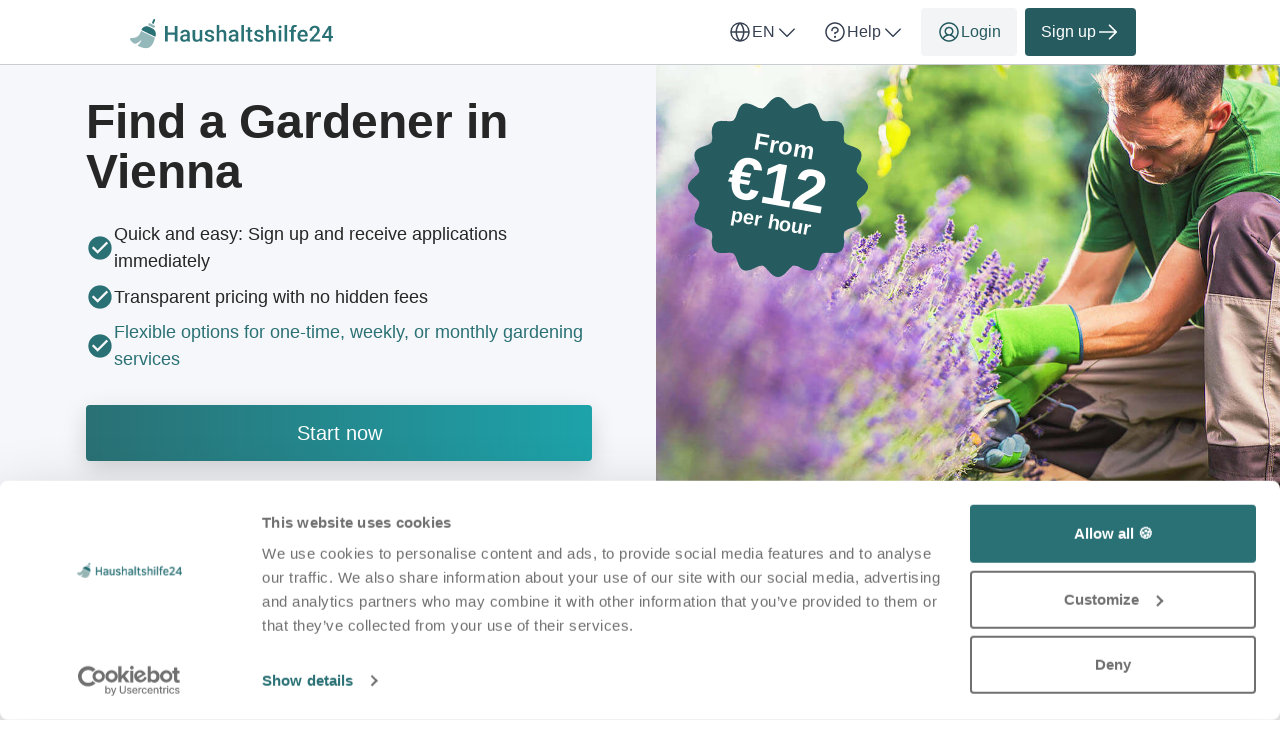

--- FILE ---
content_type: text/html; charset=utf-8
request_url: https://haushaltshilfe24.at/en/gardener/w/vienna
body_size: 68861
content:

<!DOCTYPE html>
<html lang="en">
    <head>
    <link href="https://lemonfrog-production.s3.eu-central-1.amazonaws.com/2hy9dsis6xz64tg8ru5sv7nxyc7r?response-content-disposition=inline%3B%20filename%3D%22AdobeStock_212763892.jpg%22%3B%20filename%2A%3DUTF-8%27%27AdobeStock_212763892.jpg&amp;response-content-type=image%2Fjpeg&amp;X-Amz-Algorithm=AWS4-HMAC-SHA256&amp;X-Amz-Credential=AKIA3JDHZSYDXYWWNZU2%2F20260108%2Feu-central-1%2Fs3%2Faws4_request&amp;X-Amz-Date=20260108T053547Z&amp;X-Amz-Expires=604800&amp;X-Amz-SignedHeaders=host&amp;X-Amz-Signature=df1c1c820f31c932c3bad484bde18329cac07b187a217ad7e3391e45d0e513fe" rel="preload" as="image" fetchpriority="high">

    <script data-cookieconsent="ignore">
  window.dataLayer = window.dataLayer || [];
  dataLayer.push({
    allow_enhanced_conversions: true,
    productionEnv: "true",
    locale: "en"
  });

  function gtag() { dataLayer.push(arguments); }

    gtag("consent", "default", {
      ad_personalization: "denied",
      ad_storage: "denied",
      ad_user_data: "denied",
      analytics_storage: "denied",
      functionality_storage: "denied",
      personalization_storage: "denied",
      security_storage: "granted",
      wait_for_update: 500
    });

    gtag("set", "ads_data_redaction", true);
    gtag("set", "url_passthrough", true);

    dataLayer.push({ referrer: "" });

  
  window.dataLayer.push({
  pageType: "LandingPage",
    contentKeyword: "gardener",
    pageLevel: "city"
  });

</script>

      <script data-cookieconsent="ignore">
    (function(w,d,s,l,i){w[l]=w[l]||[];w[l].push({'gtm.start':
    new Date().getTime(),event:'gtm.js'});var f=d.getElementsByTagName(s)[0],
    j=d.createElement(s),dl=l!='dataLayer'?'&l='+l:'';j.async=true;j.src=
    'https://www.googletagmanager.com/gtm.js?id='+i+dl;f.parentNode.insertBefore(j,f);
    })(window,document,'script','dataLayer','GTM-K2C8SQNQ');
  </script>



  
  <meta http-equiv="X-UA-Compatible" content="IE=edge">
<meta charset="utf-8">
<script>var _rollbarConfig = {"accessToken":"fc9baa7c6a9342b5a48998716042b0e5","captureUncaught":true,"captureUnhandledRejections":true,"checkIgnore":"function(isUncaught, args, payload) {\n  try {\n    var err = args[0];\n    var isExternalError = true;\n    var appDomain = window.location.hostname;\n\n    if (err && err.stack) {\n      var stackFrames = err.stack.split('\\n');\n      for (var i = 0; i < stackFrames.length; i++) {\n        if (stackFrames[i].includes(appDomain)) {\n          isExternalError = false;\n          break;\n        }\n      }\n    }\n\n    return isExternalError;\n  } catch (e) {\n    // Something went wrong during the analysis, so do not ignore this error\n    return false;\n  }\n}","payload":{"environment":"production","client":{"javascript":{"source_map_enabled":true,"guess_uncaught_frames":true}}},"ignoredMessages":["^Script error.$","gcrweb","getRootNode","jQuery is not defined","Can't find variable: jQuery","LemonFrog is not defined","^Cannot read property of undefined.*(a.L).*$","adsbygoogle.*","g is null","readyState","_AutofillCallbackHandler","Cannot read properties of undefined (reading 'bind')","Maximum call stack size exceeded."]};</script>
<script>!function(r){var e={};function o(n){if(e[n])return e[n].exports;var t=e[n]={i:n,l:!1,exports:{}};return r[n].call(t.exports,t,t.exports,o),t.l=!0,t.exports}o.m=r,o.c=e,o.d=function(r,e,n){o.o(r,e)||Object.defineProperty(r,e,{enumerable:!0,get:n})},o.r=function(r){"undefined"!=typeof Symbol&&Symbol.toStringTag&&Object.defineProperty(r,Symbol.toStringTag,{value:"Module"}),Object.defineProperty(r,"__esModule",{value:!0})},o.t=function(r,e){if(1&e&&(r=o(r)),8&e)return r;if(4&e&&"object"==typeof r&&r&&r.__esModule)return r;var n=Object.create(null);if(o.r(n),Object.defineProperty(n,"default",{enumerable:!0,value:r}),2&e&&"string"!=typeof r)for(var t in r)o.d(n,t,function(e){return r[e]}.bind(null,t));return n},o.n=function(r){var e=r&&r.__esModule?function(){return r.default}:function(){return r};return o.d(e,"a",e),e},o.o=function(r,e){return Object.prototype.hasOwnProperty.call(r,e)},o.p="",o(o.s=0)}([function(r,e,o){"use strict";var n=o(1),t=o(5);_rollbarConfig=_rollbarConfig||{},_rollbarConfig.rollbarJsUrl=_rollbarConfig.rollbarJsUrl||"https://cdn.rollbar.com/rollbarjs/refs/tags/v2.26.1/rollbar.min.js",_rollbarConfig.async=void 0===_rollbarConfig.async||_rollbarConfig.async;var a=n.setupShim(window,_rollbarConfig),l=t(_rollbarConfig);window.rollbar=n.Rollbar,a.loadFull(window,document,!_rollbarConfig.async,_rollbarConfig,l)},function(r,e,o){"use strict";var n=o(2),t=o(3);function a(r){return function(){try{return r.apply(this,arguments)}catch(r){try{console.error("[Rollbar]: Internal error",r)}catch(r){}}}}var l=0;function i(r,e){this.options=r,this._rollbarOldOnError=null;var o=l++;this.shimId=function(){return o},"undefined"!=typeof window&&window._rollbarShims&&(window._rollbarShims[o]={handler:e,messages:[]})}var s=o(4),d=function(r,e){return new i(r,e)},c=function(r){return new s(d,r)};function u(r){return a((function(){var e=this,o=Array.prototype.slice.call(arguments,0),n={shim:e,method:r,args:o,ts:new Date};window._rollbarShims[this.shimId()].messages.push(n)}))}i.prototype.loadFull=function(r,e,o,n,t){var l=!1,i=e.createElement("script"),s=e.getElementsByTagName("script")[0],d=s.parentNode;i.crossOrigin="",i.src=n.rollbarJsUrl,o||(i.async=!0),i.onload=i.onreadystatechange=a((function(){if(!(l||this.readyState&&"loaded"!==this.readyState&&"complete"!==this.readyState)){i.onload=i.onreadystatechange=null;try{d.removeChild(i)}catch(r){}l=!0,function(){var e;if(void 0===r._rollbarDidLoad){e=new Error("rollbar.js did not load");for(var o,n,a,l,i=0;o=r._rollbarShims[i++];)for(o=o.messages||[];n=o.shift();)for(a=n.args||[],i=0;i<a.length;++i)if("function"==typeof(l=a[i])){l(e);break}}"function"==typeof t&&t(e)}()}})),d.insertBefore(i,s)},i.prototype.wrap=function(r,e,o){try{var n;if(n="function"==typeof e?e:function(){return e||{}},"function"!=typeof r)return r;if(r._isWrap)return r;if(!r._rollbar_wrapped&&(r._rollbar_wrapped=function(){o&&"function"==typeof o&&o.apply(this,arguments);try{return r.apply(this,arguments)}catch(o){var e=o;throw e&&("string"==typeof e&&(e=new String(e)),e._rollbarContext=n()||{},e._rollbarContext._wrappedSource=r.toString(),window._rollbarWrappedError=e),e}},r._rollbar_wrapped._isWrap=!0,r.hasOwnProperty))for(var t in r)r.hasOwnProperty(t)&&(r._rollbar_wrapped[t]=r[t]);return r._rollbar_wrapped}catch(e){return r}};for(var p="log,debug,info,warn,warning,error,critical,global,configure,handleUncaughtException,handleAnonymousErrors,handleUnhandledRejection,captureEvent,captureDomContentLoaded,captureLoad".split(","),f=0;f<p.length;++f)i.prototype[p[f]]=u(p[f]);r.exports={setupShim:function(r,e){if(r){var o=e.globalAlias||"Rollbar";if("object"==typeof r[o])return r[o];r._rollbarShims={},r._rollbarWrappedError=null;var l=new c(e);return a((function(){e.captureUncaught&&(l._rollbarOldOnError=r.onerror,n.captureUncaughtExceptions(r,l,!0),e.wrapGlobalEventHandlers&&t(r,l,!0)),e.captureUnhandledRejections&&n.captureUnhandledRejections(r,l,!0);var a=e.autoInstrument;return!1!==e.enabled&&(void 0===a||!0===a||function(r){return!("object"!=typeof r||void 0!==r.page&&!r.page)}(a))&&r.addEventListener&&(r.addEventListener("load",l.captureLoad.bind(l)),r.addEventListener("DOMContentLoaded",l.captureDomContentLoaded.bind(l))),r[o]=l,l}))()}},Rollbar:c}},function(r,e,o){"use strict";function n(r,e,o,n){r._rollbarWrappedError&&(n[4]||(n[4]=r._rollbarWrappedError),n[5]||(n[5]=r._rollbarWrappedError._rollbarContext),r._rollbarWrappedError=null);var t=e.handleUncaughtException.apply(e,n);o&&o.apply(r,n),"anonymous"===t&&(e.anonymousErrorsPending+=1)}r.exports={captureUncaughtExceptions:function(r,e,o){if(r){var t;if("function"==typeof e._rollbarOldOnError)t=e._rollbarOldOnError;else if(r.onerror){for(t=r.onerror;t._rollbarOldOnError;)t=t._rollbarOldOnError;e._rollbarOldOnError=t}e.handleAnonymousErrors();var a=function(){var o=Array.prototype.slice.call(arguments,0);n(r,e,t,o)};o&&(a._rollbarOldOnError=t),r.onerror=a}},captureUnhandledRejections:function(r,e,o){if(r){"function"==typeof r._rollbarURH&&r._rollbarURH.belongsToShim&&r.removeEventListener("unhandledrejection",r._rollbarURH);var n=function(r){var o,n,t;try{o=r.reason}catch(r){o=void 0}try{n=r.promise}catch(r){n="[unhandledrejection] error getting `promise` from event"}try{t=r.detail,!o&&t&&(o=t.reason,n=t.promise)}catch(r){}o||(o="[unhandledrejection] error getting `reason` from event"),e&&e.handleUnhandledRejection&&e.handleUnhandledRejection(o,n)};n.belongsToShim=o,r._rollbarURH=n,r.addEventListener("unhandledrejection",n)}}}},function(r,e,o){"use strict";function n(r,e,o){if(e.hasOwnProperty&&e.hasOwnProperty("addEventListener")){for(var n=e.addEventListener;n._rollbarOldAdd&&n.belongsToShim;)n=n._rollbarOldAdd;var t=function(e,o,t){n.call(this,e,r.wrap(o),t)};t._rollbarOldAdd=n,t.belongsToShim=o,e.addEventListener=t;for(var a=e.removeEventListener;a._rollbarOldRemove&&a.belongsToShim;)a=a._rollbarOldRemove;var l=function(r,e,o){a.call(this,r,e&&e._rollbar_wrapped||e,o)};l._rollbarOldRemove=a,l.belongsToShim=o,e.removeEventListener=l}}r.exports=function(r,e,o){if(r){var t,a,l="EventTarget,Window,Node,ApplicationCache,AudioTrackList,ChannelMergerNode,CryptoOperation,EventSource,FileReader,HTMLUnknownElement,IDBDatabase,IDBRequest,IDBTransaction,KeyOperation,MediaController,MessagePort,ModalWindow,Notification,SVGElementInstance,Screen,TextTrack,TextTrackCue,TextTrackList,WebSocket,WebSocketWorker,Worker,XMLHttpRequest,XMLHttpRequestEventTarget,XMLHttpRequestUpload".split(",");for(t=0;t<l.length;++t)r[a=l[t]]&&r[a].prototype&&n(e,r[a].prototype,o)}}},function(r,e,o){"use strict";function n(r,e){this.impl=r(e,this),this.options=e,function(r){for(var e=function(r){return function(){var e=Array.prototype.slice.call(arguments,0);if(this.impl[r])return this.impl[r].apply(this.impl,e)}},o="log,debug,info,warn,warning,error,critical,global,configure,handleUncaughtException,handleAnonymousErrors,handleUnhandledRejection,_createItem,wrap,loadFull,shimId,captureEvent,captureDomContentLoaded,captureLoad".split(","),n=0;n<o.length;n++)r[o[n]]=e(o[n])}(n.prototype)}n.prototype._swapAndProcessMessages=function(r,e){var o,n,t;for(this.impl=r(this.options);o=e.shift();)n=o.method,t=o.args,this[n]&&"function"==typeof this[n]&&("captureDomContentLoaded"===n||"captureLoad"===n?this[n].apply(this,[t[0],o.ts]):this[n].apply(this,t));return this},r.exports=n},function(r,e,o){"use strict";r.exports=function(r){return function(e){if(!e&&!window._rollbarInitialized){for(var o,n,t=(r=r||{}).globalAlias||"Rollbar",a=window.rollbar,l=function(r){return new a(r)},i=0;o=window._rollbarShims[i++];)n||(n=o.handler),o.handler._swapAndProcessMessages(l,o.messages);window[t]=n,window._rollbarInitialized=!0}}}}]);</script>
<meta name="viewport" content="user-scalable=no, initial-scale=1, maximum-scale=1, minimum-scale=1, width=device-width, height=device-height">

<meta property="og:url" content="haushaltshilfe24.at">
<meta property="og:image" content="https://haushaltshilfe24.at/images/services/cleaning/home_page_header.jpg">
<meta property="og:title" content="Gardener in Vienna - Haushaltshilfe24">
<meta name="twitter:card" content="summary">

<title>Gardener in Vienna - Haushaltshilfe24</title>

  <meta name="keywords" content= "Gardener, Haushaltshilfe, Putzfrau, Gartenhilfe, Handwerker">

  <meta name="description" content="Find and contact Gardener ✓ Postcode search ✓ Reviews and references ✓ Gardener for every budget">
  <meta name="twitter:description" content="Find and contact Gardener ✓ Postcode search ✓ Reviews and references ✓ Gardener for every budget">
  <meta property="og:type" content="Website">
  <meta property="og:description" content="Find and contact Gardener ✓ Postcode search ✓ Reviews and references ✓ Gardener for every budget">


  <link rel="apple-touch-icon" sizes="180x180" href="/images/services/cleaning/apple-touch-icon.png">
  <link rel="icon" type="image/png" sizes="32x32" href="/images/services/cleaning/favicon-32x32.png">
  <link rel="icon" type="image/png" sizes="16x16" href="/images/services/cleaning/favicon-16x16.png">
  <link rel="manifest" href="/images/services/cleaning/manifest.json">
  <link rel="mask-icon" href="/images/services/cleaning/safari-pinned-tab.svg">

  <meta name="theme-color" content="#ffffff">

  <link rel="stylesheet" href="/assets/cleaning-d2146ef60c445637cf26cb5f086abecf8629c9349399ca78f346b2c9e199fd57.css" />

  <link href="https://haushaltshilfe24.at/en/gardener/w/vienna" rel="canonical">
  <script>
//<![CDATA[
window.gon={};gon.global={"current_invalid_date":null};gon.locale="en";
//]]>
</script>

  <script id="Cookiebot"
        src="https://consent.cookiebot.com/uc.js"
        data-cbid="43fcf953-ed1b-41b8-af90-464d92447e2e"
        data-consentmode-defaults="disabled"
        data-culture="en"
        data-blockingmode="auto"
        type="text/javascript">
</script>



  <script src="/assets/application-327434a8dc1e1c01b22059cb9d0fca1f853631cef9df11e1cc002d1af973f46f.js" data-cookieconsent="ignore"></script>

    <script src="/assets/search_layout-40711427a6654dc67d84accda27d6ae29ad48cfc3bad91478fd5632d1d58a877.js"></script>

    <script type="application/ld+json">
{
  "@context": "https://schema.org/", 
  "@type": "Product",
  "name": "Jobportal",
  "image": "https://haushaltshilfe24.at/images/haushaltshilfe24/logo.svg",
  "description": "Cleaning or housekeeping required? Find affordable cleaners, cleaning ladies, housekeepers and gardeners. ✓From € 10 ✓Thousands of happy customers ✓Austrian site",
  "brand": { 
    "@type": "Organization",
    "name": "Haushaltshilfe24",
    "url": "https://haushaltshilfe24.at",
    "logo": "https://haushaltshilfe24.at/images/haushaltshilfe24/logo.svg",
    "sameAs": ["https://at.trustpilot.com/review/haushaltshilfe24.at"]
  },
  "aggregateRating": {
    "@type": "AggregateRating",
    "ratingValue": "4.5",
    "bestRating": "5",
    "worstRating": "1",
    "ratingCount": "5699"
  }
}
</script>

  <script type="application/ld+json">
  {
    "@context": "https://schema.org/",
    "@type": "BreadcrumbList",
    "itemListElement": [{"@type":"ListItem","position":1,"name":"Home","item":"https://haushaltshilfe24.at/en"},{"@type":"ListItem","position":2,"name":"Gardener","item":"https://haushaltshilfe24.at/en/gardener"},{"@type":"ListItem","position":3,"name":"Gardener in state Wien","item":"https://haushaltshilfe24.at/en/gardener/w"},{"@type":"ListItem","position":4,"name":"Gardener in Vienna","item":"https://haushaltshilfe24.at/en/gardener/w/vienna"}]
  }
</script>


  <meta name="csrf-param" content="authenticity_token" />
<meta name="csrf-token" content="bI8Jf7bBneHU6XrROzEZ2GMNBTw3Qa7QEPjJ0QEanW60psfy7hUKl_LUv5JlhCStjcp17qyV71k-aAnH789eBQ" />
  <meta name="action-cable-url" content="/cable" />
  

  
    <link rel="alternate" hreflang="de-AT" href="https://haushaltshilfe24.at/de/gartenhilfe/w/wien" />

  <script>
//<![CDATA[

    window.country = "Austria";
    
    window.gaMeasurementId = "G-H3L6YDRXHK";

//]]>
</script>    <script>
//<![CDATA[

      window.__ = {"abbr_day_names":["Mo","Tu","We","Th","Fr","Sa","Su"],"availability_table":{"hours_ranges":["Pre noon","Afternoon","Evening","Night"]},"errors":{"messages":{"blank":"can't be blank","invalid":"is invalid","stripe_checkout":{"processing_error":"Unfortunately an error occurred while processing the payment. Please try again, or choose a different payment method."},"invalid_first_name":"Please add up to 2 first names and use only letters from A to Z.$","invalid_last_name":"Please use only letters from A to Z, no special characters or other fonts.","invalid_locality":"Please use only letters from A to Z, no special characters or other fonts.","stripe":{"incorrect_number":"The card number is incorrect.","invalid_number":"The card number is not a valid credit card number.","invalid_expiry_month":"The card's expiration month is invalid.","invalid_expiry_year":"The card's expiration year is invalid.","invalid_cvc":"The card's security code is invalid.","expired_card":"The card has expired.","incorrect_cvc":"The card's security code is incorrect.","incorrect_zip":"The card's zip code failed validation.","card_declined":"Your card has been declined.\u003cbr\u003e\u003cbr\u003ePlease make sure your credit card data is correct and try again, or choose a different payment method.","missing":"There is no card on a customer that is being charged.","processing_error":"An error occurred while processing the card.","rate_limit":"An error occurred due to requests hitting the API too quickly. Please let us know if you're consistently running into this error.","timeout":"Our payment provider is currently not available. Please try again in some minutes."}}},"readmore":{"more":"Read more...","less":"Show less"}};

//]]>
</script></head>


  

  <body class="directory directory-index body">
    <script>
//<![CDATA[
window.gon={};gon.global={"current_invalid_date":null};gon.locale="en";
//]]>
</script>
      <noscript>
    <iframe src="https://www.googletagmanager.com/ns.html?id=GTM-K2C8SQNQ"
            height="0"
            width="0"
            style="display:none;visibility:hidden"></iframe>
  </noscript>


      



        <div class="navbar--default">
      <div class="container px-16 xs-px-8 py-8 flex full-width-sm landing-header-nav-container">
  <a href="/en" class="landing-header-logo">
  <svg xmlns="http://www.w3.org/2000/svg" width="204" height="32" viewBox="-1 0 204 32" fill="none" class="block maxw-full">
  <g clip-path="url(#logo_haushaltshilfe24)">
    <path d="M45.334 14.8906V17.0283H37.0303V14.8906H45.334ZM37.6963 8.35938V24H35V8.35938H37.6963ZM47.4072 8.35938V24H44.7217V8.35938H47.4072Z" fill="#2A7175"></path>
    <path d="M57.1341 21.6689V16.126C57.1341 15.7106 57.0589 15.3525 56.9085 15.0518C56.7581 14.751 56.5289 14.5182 56.221 14.3535C55.9202 14.1888 55.5406 14.1064 55.0823 14.1064C54.6598 14.1064 54.2945 14.1781 53.9866 14.3213C53.6787 14.4645 53.4388 14.6579 53.2669 14.9014C53.095 15.1449 53.0091 15.4206 53.0091 15.7285H50.4309C50.4309 15.2702 50.5419 14.8262 50.7639 14.3965C50.986 13.9668 51.3082 13.5837 51.7307 13.2471C52.1533 12.9105 52.6582 12.6455 53.2454 12.4521C53.8326 12.2588 54.4915 12.1621 55.222 12.1621C56.0957 12.1621 56.8691 12.3089 57.5423 12.6025C58.2226 12.8962 58.7561 13.3402 59.1429 13.9346C59.5367 14.5218 59.7337 15.2594 59.7337 16.1475V21.3145C59.7337 21.8444 59.7695 22.3206 59.8411 22.7432C59.9199 23.1585 60.0309 23.5202 60.1741 23.8281V24H57.5208C57.399 23.7207 57.3024 23.3662 57.2307 22.9365C57.1663 22.4997 57.1341 22.0771 57.1341 21.6689ZM57.51 16.9316L57.5315 18.5322H55.6731C55.1933 18.5322 54.7708 18.5788 54.4055 18.6719C54.0403 18.7578 53.736 18.8867 53.4925 19.0586C53.249 19.2305 53.0664 19.4382 52.9446 19.6816C52.8229 19.9251 52.762 20.2008 52.762 20.5088C52.762 20.8167 52.8336 21.0996 52.9768 21.3574C53.1201 21.6081 53.3277 21.805 53.5999 21.9482C53.8792 22.0915 54.2158 22.1631 54.6096 22.1631C55.1396 22.1631 55.6015 22.0557 55.9954 21.8408C56.3964 21.6188 56.7115 21.3503 56.9407 21.0352C57.1699 20.7129 57.2916 20.4085 57.3059 20.1221L58.1438 21.2715C58.0579 21.5651 57.9111 21.8802 57.7034 22.2168C57.4957 22.5534 57.2236 22.8757 56.887 23.1836C56.5576 23.4844 56.1601 23.7314 55.6946 23.9248C55.2363 24.1182 54.7063 24.2148 54.1048 24.2148C53.3457 24.2148 52.6689 24.0645 52.0745 23.7637C51.4801 23.4557 51.0146 23.0439 50.678 22.5283C50.3414 22.0055 50.1731 21.4147 50.1731 20.7559C50.1731 20.14 50.2877 19.5957 50.5169 19.123C50.7532 18.6432 51.097 18.2422 51.5481 17.9199C52.0065 17.5977 52.5651 17.3542 53.2239 17.1895C53.8828 17.0176 54.6347 16.9316 55.4798 16.9316H57.51Z" fill="#2A7175"></path>
    <path d="M69.6539 21.2607V12.377H72.2535V24H69.8043L69.6539 21.2607ZM70.0191 18.8438L70.8892 18.8223C70.8892 19.6029 70.8033 20.3226 70.6314 20.9814C70.4595 21.6331 70.1946 22.2025 69.8365 22.6895C69.4784 23.1693 69.0201 23.5452 68.4615 23.8174C67.9029 24.0824 67.2333 24.2148 66.4527 24.2148C65.8869 24.2148 65.3677 24.1325 64.8951 23.9678C64.4224 23.8031 64.0142 23.5488 63.6705 23.2051C63.3339 22.8613 63.0725 22.4137 62.8863 21.8623C62.7001 21.3109 62.607 20.652 62.607 19.8857V12.377H65.1959V19.9072C65.1959 20.3298 65.246 20.6842 65.3463 20.9707C65.4465 21.25 65.5826 21.4756 65.7545 21.6475C65.9263 21.8193 66.1269 21.9411 66.356 22.0127C66.5852 22.0843 66.8287 22.1201 67.0865 22.1201C67.8241 22.1201 68.4042 21.9769 68.8267 21.6904C69.2564 21.3968 69.5608 21.0029 69.7398 20.5088C69.926 20.0146 70.0191 19.4596 70.0191 18.8438Z" fill="#2A7175"></path>
    <path d="M81.6473 20.8525C81.6473 20.5947 81.5829 20.362 81.4539 20.1543C81.325 19.9395 81.078 19.7461 80.7127 19.5742C80.3547 19.4023 79.8247 19.2448 79.1229 19.1016C78.507 18.9655 77.9412 18.8044 77.4256 18.6182C76.9172 18.4248 76.4803 18.1921 76.1151 17.9199C75.7498 17.6478 75.467 17.3255 75.2664 16.9531C75.0659 16.5807 74.9657 16.151 74.9657 15.6641C74.9657 15.1914 75.0695 14.7438 75.2772 14.3213C75.4849 13.8988 75.7821 13.5264 76.1688 13.2041C76.5555 12.8818 77.0246 12.6276 77.576 12.4414C78.1346 12.2552 78.7577 12.1621 79.4452 12.1621C80.4191 12.1621 81.2534 12.3268 81.9481 12.6562C82.6499 12.9785 83.187 13.4189 83.5594 13.9775C83.9318 14.529 84.118 15.152 84.118 15.8467H81.5291C81.5291 15.5387 81.4504 15.2523 81.2928 14.9873C81.1424 14.7152 80.9133 14.4967 80.6053 14.332C80.2974 14.1602 79.9107 14.0742 79.4452 14.0742C79.0011 14.0742 78.6323 14.1458 78.3387 14.2891C78.0523 14.4251 77.8374 14.6042 77.6942 14.8262C77.5581 15.0482 77.4901 15.2917 77.4901 15.5566C77.4901 15.75 77.5259 15.9255 77.5975 16.083C77.6763 16.2334 77.8052 16.373 77.9842 16.502C78.1633 16.6237 78.4067 16.7383 78.7147 16.8457C79.0298 16.9531 79.4237 17.057 79.8963 17.1572C80.7843 17.3434 81.547 17.5833 82.1844 17.877C82.8289 18.1634 83.3231 18.5358 83.6668 18.9941C84.0106 19.4453 84.1825 20.0182 84.1825 20.7129C84.1825 21.2285 84.0715 21.7012 83.8495 22.1309C83.6346 22.5534 83.3195 22.9222 82.9041 23.2373C82.4888 23.5452 81.9911 23.7852 81.411 23.957C80.8381 24.1289 80.1935 24.2148 79.4774 24.2148C78.4246 24.2148 77.533 24.0286 76.8026 23.6562C76.0721 23.2767 75.5171 22.7933 75.1375 22.2061C74.7651 21.6117 74.5789 20.9958 74.5789 20.3584H77.0819C77.1105 20.8382 77.243 21.2214 77.4793 21.5078C77.7228 21.7871 78.0236 21.9912 78.3817 22.1201C78.7469 22.2419 79.1229 22.3027 79.5096 22.3027C79.9751 22.3027 80.3654 22.2419 80.6805 22.1201C80.9956 21.9912 81.2355 21.8193 81.4002 21.6045C81.5649 21.3825 81.6473 21.1318 81.6473 20.8525Z" fill="#2A7175"></path>
    <path d="M89.2257 7.5V24H86.6476V7.5H89.2257ZM88.7745 17.7588L87.9366 17.748C87.9438 16.946 88.0548 16.2048 88.2696 15.5244C88.4917 14.8441 88.7996 14.2533 89.1935 13.752C89.5945 13.2435 90.0743 12.8532 90.6329 12.5811C91.1915 12.3018 91.811 12.1621 92.4913 12.1621C93.0642 12.1621 93.5799 12.2409 94.0382 12.3984C94.5037 12.556 94.9047 12.8102 95.2413 13.1611C95.5779 13.5049 95.8321 13.9561 96.004 14.5146C96.1831 15.0661 96.2726 15.7393 96.2726 16.5342V24H93.673V16.5127C93.673 15.9541 93.5906 15.5101 93.4259 15.1807C93.2683 14.8512 93.0356 14.6149 92.7277 14.4717C92.4197 14.3213 92.0437 14.2461 91.5997 14.2461C91.1342 14.2461 90.7225 14.3392 90.3644 14.5254C90.0135 14.7116 89.7198 14.9658 89.4835 15.2881C89.2472 15.6104 89.0682 15.9827 88.9464 16.4053C88.8318 16.8278 88.7745 17.279 88.7745 17.7588Z" fill="#2A7175"></path>
    <path d="M105.666 21.6689V16.126C105.666 15.7106 105.591 15.3525 105.441 15.0518C105.29 14.751 105.061 14.5182 104.753 14.3535C104.453 14.1888 104.073 14.1064 103.615 14.1064C103.192 14.1064 102.827 14.1781 102.519 14.3213C102.211 14.4645 101.971 14.6579 101.799 14.9014C101.627 15.1449 101.541 15.4206 101.541 15.7285H98.9633C98.9633 15.2702 99.0743 14.8262 99.2963 14.3965C99.5183 13.9668 99.8406 13.5837 100.263 13.2471C100.686 12.9105 101.19 12.6455 101.778 12.4521C102.365 12.2588 103.024 12.1621 103.754 12.1621C104.628 12.1621 105.401 12.3089 106.075 12.6025C106.755 12.8962 107.288 13.3402 107.675 13.9346C108.069 14.5218 108.266 15.2594 108.266 16.1475V21.3145C108.266 21.8444 108.302 22.3206 108.373 22.7432C108.452 23.1585 108.563 23.5202 108.706 23.8281V24H106.053C105.931 23.7207 105.835 23.3662 105.763 22.9365C105.699 22.4997 105.666 22.0771 105.666 21.6689ZM106.042 16.9316L106.064 18.5322H104.205C103.726 18.5322 103.303 18.5788 102.938 18.6719C102.573 18.7578 102.268 18.8867 102.025 19.0586C101.781 19.2305 101.599 19.4382 101.477 19.6816C101.355 19.9251 101.294 20.2008 101.294 20.5088C101.294 20.8167 101.366 21.0996 101.509 21.3574C101.652 21.6081 101.86 21.805 102.132 21.9482C102.412 22.0915 102.748 22.1631 103.142 22.1631C103.672 22.1631 104.134 22.0557 104.528 21.8408C104.929 21.6188 105.244 21.3503 105.473 21.0352C105.702 20.7129 105.824 20.4085 105.838 20.1221L106.676 21.2715C106.59 21.5651 106.443 21.8802 106.236 22.2168C106.028 22.5534 105.756 22.8757 105.419 23.1836C105.09 23.4844 104.692 23.7314 104.227 23.9248C103.769 24.1182 103.239 24.2148 102.637 24.2148C101.878 24.2148 101.201 24.0645 100.607 23.7637C100.012 23.4557 99.5469 23.0439 99.2104 22.5283C98.8738 22.0055 98.7055 21.4147 98.7055 20.7559C98.7055 20.14 98.82 19.5957 99.0492 19.123C99.2855 18.6432 99.6293 18.2422 100.08 17.9199C100.539 17.5977 101.097 17.3542 101.756 17.1895C102.415 17.0176 103.167 16.9316 104.012 16.9316H106.042Z" fill="#2A7175"></path>
    <path d="M113.965 7.5V24H111.365V7.5H113.965Z" fill="#2A7175"></path>
    <path d="M122.349 12.377V14.2676H115.796V12.377H122.349ZM117.686 9.53027H120.275V20.7881C120.275 21.1462 120.325 21.4219 120.426 21.6152C120.533 21.8014 120.68 21.9268 120.866 21.9912C121.052 22.0557 121.271 22.0879 121.521 22.0879C121.7 22.0879 121.872 22.0771 122.037 22.0557C122.202 22.0342 122.334 22.0127 122.435 21.9912L122.445 23.9678C122.23 24.0322 121.98 24.0895 121.693 24.1396C121.414 24.1898 121.092 24.2148 120.727 24.2148C120.132 24.2148 119.606 24.111 119.147 23.9033C118.689 23.6885 118.331 23.3411 118.073 22.8613C117.815 22.3815 117.686 21.7441 117.686 20.9492V9.53027Z" fill="#2A7175"></path>
    <path d="M131.087 20.8525C131.087 20.5947 131.023 20.362 130.894 20.1543C130.765 19.9395 130.518 19.7461 130.153 19.5742C129.795 19.4023 129.265 19.2448 128.563 19.1016C127.947 18.9655 127.381 18.8044 126.865 18.6182C126.357 18.4248 125.92 18.1921 125.555 17.9199C125.19 17.6478 124.907 17.3255 124.706 16.9531C124.506 16.5807 124.406 16.151 124.406 15.6641C124.406 15.1914 124.509 14.7438 124.717 14.3213C124.925 13.8988 125.222 13.5264 125.609 13.2041C125.995 12.8818 126.464 12.6276 127.016 12.4414C127.574 12.2552 128.198 12.1621 128.885 12.1621C129.859 12.1621 130.693 12.3268 131.388 12.6562C132.09 12.9785 132.627 13.4189 132.999 13.9775C133.372 14.529 133.558 15.152 133.558 15.8467H130.969C130.969 15.5387 130.89 15.2523 130.733 14.9873C130.582 14.7152 130.353 14.4967 130.045 14.332C129.737 14.1602 129.35 14.0742 128.885 14.0742C128.441 14.0742 128.072 14.1458 127.779 14.2891C127.492 14.4251 127.277 14.6042 127.134 14.8262C126.998 15.0482 126.93 15.2917 126.93 15.5566C126.93 15.75 126.966 15.9255 127.037 16.083C127.116 16.2334 127.245 16.373 127.424 16.502C127.603 16.6237 127.847 16.7383 128.155 16.8457C128.47 16.9531 128.864 17.057 129.336 17.1572C130.224 17.3434 130.987 17.5833 131.624 17.877C132.269 18.1634 132.763 18.5358 133.107 18.9941C133.45 19.4453 133.622 20.0182 133.622 20.7129C133.622 21.2285 133.511 21.7012 133.289 22.1309C133.074 22.5534 132.759 22.9222 132.344 23.2373C131.929 23.5452 131.431 23.7852 130.851 23.957C130.278 24.1289 129.633 24.2148 128.917 24.2148C127.864 24.2148 126.973 24.0286 126.242 23.6562C125.512 23.2767 124.957 22.7933 124.577 22.2061C124.205 21.6117 124.019 20.9958 124.019 20.3584H126.522C126.55 20.8382 126.683 21.2214 126.919 21.5078C127.163 21.7871 127.463 21.9912 127.822 22.1201C128.187 22.2419 128.563 22.3027 128.949 22.3027C129.415 22.3027 129.805 22.2419 130.12 22.1201C130.435 21.9912 130.675 21.8193 130.84 21.6045C131.005 21.3825 131.087 21.1318 131.087 20.8525Z" fill="#2A7175"></path>
    <path d="M138.666 7.5V24H136.087V7.5H138.666ZM138.214 17.7588L137.376 17.748C137.384 16.946 137.495 16.2048 137.709 15.5244C137.932 14.8441 138.239 14.2533 138.633 13.752C139.034 13.2435 139.514 12.8532 140.073 12.5811C140.631 12.3018 141.251 12.1621 141.931 12.1621C142.504 12.1621 143.02 12.2409 143.478 12.3984C143.944 12.556 144.345 12.8102 144.681 13.1611C145.018 13.5049 145.272 13.9561 145.444 14.5146C145.623 15.0661 145.712 15.7393 145.712 16.5342V24H143.113V16.5127C143.113 15.9541 143.03 15.5101 142.866 15.1807C142.708 14.8512 142.475 14.6149 142.168 14.4717C141.86 14.3213 141.484 14.2461 141.04 14.2461C140.574 14.2461 140.162 14.3392 139.804 14.5254C139.453 14.7116 139.16 14.9658 138.923 15.2881C138.687 15.6104 138.508 15.9827 138.386 16.4053C138.272 16.8278 138.214 17.279 138.214 17.7588Z" fill="#2A7175"></path>
    <path d="M151.325 12.377V24H148.725V12.377H151.325ZM148.554 9.32617C148.554 8.93229 148.682 8.60645 148.94 8.34863C149.205 8.08366 149.57 7.95117 150.036 7.95117C150.494 7.95117 150.856 8.08366 151.121 8.34863C151.386 8.60645 151.518 8.93229 151.518 9.32617C151.518 9.71289 151.386 10.0352 151.121 10.293C150.856 10.5508 150.494 10.6797 150.036 10.6797C149.57 10.6797 149.205 10.5508 148.94 10.293C148.682 10.0352 148.554 9.71289 148.554 9.32617Z" fill="#2A7175"></path>
    <path d="M157.152 7.5V24H154.553V7.5H157.152Z" fill="#2A7175"></path>
    <path d="M163.71 24H161.121V11.2598C161.121 10.3932 161.283 9.66634 161.605 9.0791C161.934 8.4847 162.403 8.03711 163.012 7.73633C163.621 7.42839 164.341 7.27441 165.171 7.27441C165.429 7.27441 165.683 7.29232 165.934 7.32812C166.185 7.35677 166.428 7.40332 166.664 7.46777L166.6 9.46582C166.457 9.43001 166.299 9.40495 166.127 9.39062C165.963 9.3763 165.784 9.36914 165.59 9.36914C165.196 9.36914 164.856 9.44434 164.57 9.59473C164.29 9.73796 164.076 9.94922 163.925 10.2285C163.782 10.5078 163.71 10.8516 163.71 11.2598V24ZM166.106 12.377V14.2676H159.338V12.377H166.106Z" fill="#2A7175"></path>
    <path d="M173.072 24.2148C172.213 24.2148 171.436 24.0752 170.741 23.7959C170.053 23.5094 169.466 23.112 168.979 22.6035C168.499 22.0951 168.131 21.4971 167.873 20.8096C167.615 20.1221 167.486 19.3809 167.486 18.5859V18.1562C167.486 17.2467 167.618 16.4232 167.883 15.6855C168.148 14.9479 168.517 14.3177 168.99 13.7949C169.463 13.265 170.021 12.8604 170.666 12.5811C171.31 12.3018 172.008 12.1621 172.76 12.1621C173.591 12.1621 174.318 12.3018 174.941 12.5811C175.564 12.8604 176.08 13.2542 176.488 13.7627C176.903 14.264 177.211 14.862 177.412 15.5566C177.619 16.2513 177.723 17.0176 177.723 17.8555V18.9619H168.743V17.1035H175.167V16.8994C175.152 16.4339 175.059 15.9971 174.887 15.5889C174.723 15.1807 174.468 14.8512 174.125 14.6006C173.781 14.3499 173.323 14.2246 172.75 14.2246C172.32 14.2246 171.937 14.3177 171.6 14.5039C171.271 14.6829 170.995 14.9443 170.773 15.2881C170.551 15.6318 170.379 16.0472 170.257 16.5342C170.143 17.014 170.086 17.5547 170.086 18.1562V18.5859C170.086 19.0944 170.154 19.5671 170.29 20.0039C170.433 20.4336 170.641 20.8096 170.913 21.1318C171.185 21.4541 171.514 21.7083 171.901 21.8945C172.288 22.0736 172.728 22.1631 173.222 22.1631C173.845 22.1631 174.4 22.0378 174.887 21.7871C175.374 21.5365 175.797 21.182 176.155 20.7236L177.519 22.0449C177.269 22.4102 176.943 22.7611 176.542 23.0977C176.141 23.4271 175.65 23.6956 175.07 23.9033C174.497 24.111 173.831 24.2148 173.072 24.2148Z" fill="#2A7175"></path>
    <path d="M190.297 21.9375V24H179.812V22.2275L184.904 16.6738C185.463 16.0436 185.903 15.4993 186.226 15.041C186.548 14.5827 186.773 14.1709 186.902 13.8057C187.038 13.4333 187.106 13.0716 187.106 12.7207C187.106 12.2266 187.013 11.7933 186.827 11.4209C186.648 11.0413 186.383 10.7441 186.032 10.5293C185.681 10.3073 185.255 10.1963 184.754 10.1963C184.174 10.1963 183.687 10.3216 183.293 10.5723C182.899 10.8229 182.602 11.1702 182.401 11.6143C182.201 12.0511 182.101 12.5524 182.101 13.1182H179.512C179.512 12.2087 179.719 11.3779 180.135 10.626C180.55 9.86686 181.152 9.2653 181.939 8.82129C182.727 8.37012 183.676 8.14453 184.786 8.14453C185.832 8.14453 186.72 8.31999 187.45 8.6709C188.181 9.02181 188.736 9.51953 189.115 10.1641C189.502 10.8086 189.695 11.5713 189.695 12.4521C189.695 12.9391 189.616 13.4225 189.459 13.9023C189.301 14.3822 189.076 14.862 188.782 15.3418C188.496 15.8145 188.156 16.2907 187.762 16.7705C187.368 17.2432 186.934 17.723 186.462 18.21L183.078 21.9375H190.297Z" fill="#2A7175"></path>
    <path d="M203.311 18.4248V20.4873H192.031L191.946 18.9297L198.692 8.35938H200.765L198.52 12.2051L194.642 18.4248H203.311ZM201.356 8.35938V24H198.767V8.35938H201.356Z" fill="#2A7175"></path>
    <path fill-rule="evenodd" clip-rule="evenodd" d="M24.9312 3.18052L23.6154 6.38719L21.8379 5.48776L23.1398 2.34463C23.4722 1.54785 24.0632 1.27411 24.5572 1.49408C25.0512 1.71405 25.2589 2.38374 24.9312 3.18052Z" fill="#2A7175"></path>
    <path opacity="0.5" fill-rule="evenodd" clip-rule="evenodd" d="M24.2385 7.77587C24.4957 7.89998 24.7047 8.11427 24.83 8.38257C24.9554 8.65087 24.9895 8.95675 24.9266 9.24858C24.8636 9.54041 24.7075 9.80031 24.4846 9.98441C24.2616 10.1685 23.9856 10.2655 23.7029 10.2591C23.521 10.2591 23.3409 10.2161 23.1766 10.132L19.063 8.04472C18.8138 7.91584 18.6132 7.70145 18.4938 7.43647C18.3743 7.17149 18.3431 6.8715 18.4052 6.58534C18.4673 6.29918 18.619 6.04369 18.8357 5.86045C19.0524 5.67722 19.3212 5.57702 19.5986 5.57617C19.7805 5.57617 19.9605 5.61919 20.1249 5.70327L24.2385 7.77587Z" fill="#2A7175"></path>
    <path opacity="0.5" fill-rule="evenodd" clip-rule="evenodd" d="M2.70551 20.3291C8.772 20.3291 10.5356 15.2454 10.9881 13.2705L24.9262 20.0651C22.7332 29.2012 18.7536 31.9386 12.2531 29.9833C10.624 29.4769 9.03919 28.8227 7.51623 28.0281C9.12288 26.6056 10.9696 24.533 11.4313 22.2062C9.23368 24.533 5.51715 26.9184 4.01207 25.9408C0.060077 23.2229 -1.98517 20.3291 2.70551 20.3291Z" fill="#2A7175"></path>
    <path fill-rule="evenodd" clip-rule="evenodd" d="M25.2768 19.0824L25.2445 19.1606L11.3525 12.3659L11.4356 12.1753C12.0733 10.72 13.2287 9.59069 14.6498 9.03391C16.0709 8.47712 17.6422 8.538 19.0211 9.20325L22.6222 10.9923C23.9839 11.6965 25.0272 12.9423 25.5246 14.4579C26.0219 15.9736 25.9329 17.636 25.2768 19.0824Z" fill="#2A7175"></path>
  </g>
  <defs>
    <clipPath id="logo_haushaltshilfe24">
      <rect width="204" height="32" fill="white"></rect>
    </clipPath>
  </defs>
</svg>
  <span class="block"></span>
</a>
  <div class="visible-xs-flex visible-sm-flex items-center flex-initial">
    <div class="contents">
  <div class="relative dropdown flex-0-0">
  <a href="#" class="dropdown-toggle btn btn-tertiary btn-s btn-color-gray cgap-4 px-8" aria-haspopup="true" aria-expanded="false">      <svg xmlns="http://www.w3.org/2000/svg" width="24" height="24" viewBox="0 0 24 24" fill="none" class="size-24">
  <path fill="currentColor" d="M12 2.25A9.75 9.75 0 1 0 21.75 12 9.761 9.761 0 0 0 12 2.25Zm8.214 9H16.48c-.168-3.423-1.486-5.843-2.567-7.275a8.268 8.268 0 0 1 6.302 7.275Zm-11.192 1.5h5.956c-.216 3.9-2.084 6.292-2.978 7.219-.895-.928-2.762-3.319-2.978-7.219Zm0-1.5c.216-3.9 2.084-6.292 2.978-7.219.895.931 2.762 3.322 2.978 7.219H9.022Zm1.065-7.275c-1.081 1.432-2.4 3.852-2.567 7.275H3.785a8.268 8.268 0 0 1 6.302-7.275ZM3.785 12.75H7.52c.17 3.423 1.486 5.843 2.567 7.275a8.267 8.267 0 0 1-6.302-7.275Zm10.125 7.275c1.08-1.432 2.396-3.852 2.567-7.275h3.735a8.269 8.269 0 0 1-6.299 7.275h-.003Z"></path>
</svg>
      EN
      <svg xmlns="http://www.w3.org/2000/svg" width="24" height="25" viewBox="0 0 24 25" fill="none" class="size-24 dropdown-toggle-icon rotate-90">
  <g>
    <path d="M17.031 13.0307L9.53104 20.5307C9.46136 20.6004 9.37863 20.6556 9.28759 20.6933C9.19654 20.7311 9.09896 20.7505 9.00042 20.7505C8.90187 20.7505 8.80429 20.7311 8.71324 20.6933C8.6222 20.6556 8.53947 20.6004 8.46979 20.5307C8.40011 20.461 8.34483 20.3783 8.30712 20.2872C8.26941 20.1962 8.25 20.0986 8.25 20.0001C8.25 19.9015 8.26941 19.8039 8.30712 19.7129C8.34483 19.6218 8.40011 19.5391 8.46979 19.4694L15.4401 12.5001L8.46979 5.53068C8.32906 5.38995 8.25 5.19907 8.25 5.00005C8.25 4.80103 8.32906 4.61016 8.46979 4.46943C8.61052 4.3287 8.80139 4.24963 9.00042 4.24963C9.19944 4.24963 9.39031 4.3287 9.53104 4.46943L17.031 11.9694C17.1008 12.0391 17.1561 12.1218 17.1938 12.2128C17.2316 12.3039 17.251 12.4015 17.251 12.5001C17.251 12.5986 17.2316 12.6962 17.1938 12.7873C17.1561 12.8783 17.1008 12.961 17.031 13.0307Z" fill="currentColor"></path>
  </g>
</svg>
</a>
  <ul class="bg-white rounded-4 py-8 px-0 ta-left elevation-xl dropdown-menu"><li class="px-8 mt-4"><a class="flex items-center rounded-8 py-8 px-16 text-base color-grayscale-body fw-medium lh-150 dropdown-item justify-between items-end" href="/en/gardener/w/vienna">          English
          <svg xmlns="http://www.w3.org/2000/svg" width="24" height="24" viewBox="0 0 24 24" fill="none">
  <path fill-rule="evenodd" clip-rule="evenodd" d="M11.9999 4C7.58167 4 4 7.58167 4 11.9999C4 16.4181 7.58167 19.9998 11.9999 19.9998C16.4181 19.9998 19.9998 16.4181 19.9998 11.9999C19.9998 7.58167 16.4181 4 11.9999 4ZM2 11.9999C2 6.4771 6.4771 2 11.9999 2C17.5227 2 21.9998 6.4771 21.9998 11.9999C21.9998 17.5227 17.5227 21.9998 11.9999 21.9998C6.4771 21.9998 2 17.5227 2 11.9999ZM16.908 9.19183C17.2985 9.58236 17.2985 10.2155 16.908 10.606L12.1047 15.4093C11.7142 15.7998 11.081 15.7998 10.6905 15.4093L7.99293 12.7117C7.60241 12.3212 7.60241 11.688 7.99293 11.2975C8.38346 10.907 9.01662 10.907 9.40715 11.2975L11.3976 13.288L15.4937 9.19183C15.8843 8.80131 16.5174 8.80131 16.908 9.19183Z" fill="#25C966"></path>
</svg>
</a></li><li class="px-8 mt-4"><a class="flex items-center rounded-8 py-8 px-16 text-base color-grayscale-body fw-medium lh-150 dropdown-item justify-between items-end" href="/de/gartenhilfe/w/wien">          Deutsch
          
</a></li></ul>
</div></div>

    <a class="btn btn-primary-brand btn-xs px-16 ml-8" href="/en/sign_in">
      <svg xmlns="http://www.w3.org/2000/svg" width="24" height="24" viewBox="0 0 24 24" fill="none">
  <path d="M12 2.25C10.0716 2.25 8.18657 2.82183 6.58319 3.89317C4.97982 4.96451 3.73013 6.48726 2.99218 8.26884C2.25422 10.0504 2.06114 12.0108 2.43735 13.9021C2.81355 15.7934 3.74215 17.5307 5.10571 18.8943C6.46928 20.2579 8.20656 21.1865 10.0979 21.5627C11.9892 21.9389 13.9496 21.7458 15.7312 21.0078C17.5127 20.2699 19.0355 19.0202 20.1068 17.4168C21.1782 15.8134 21.75 13.9284 21.75 12C21.7473 9.41498 20.7192 6.93661 18.8913 5.10872C17.0634 3.28084 14.585 2.25273 12 2.25ZM6.945 18.5156C7.48757 17.6671 8.23501 16.9688 9.11843 16.4851C10.0019 16.0013 10.9928 15.7478 12 15.7478C13.0072 15.7478 13.9982 16.0013 14.8816 16.4851C15.765 16.9688 16.5124 17.6671 17.055 18.5156C15.6097 19.6397 13.831 20.2499 12 20.2499C10.169 20.2499 8.39032 19.6397 6.945 18.5156ZM9 11.25C9 10.6567 9.17595 10.0766 9.5056 9.58329C9.83524 9.08994 10.3038 8.70542 10.852 8.47836C11.4001 8.2513 12.0033 8.19189 12.5853 8.30764C13.1672 8.4234 13.7018 8.70912 14.1213 9.12868C14.5409 9.54824 14.8266 10.0828 14.9424 10.6647C15.0581 11.2467 14.9987 11.8499 14.7716 12.3981C14.5446 12.9462 14.1601 13.4148 13.6667 13.7444C13.1734 14.0741 12.5933 14.25 12 14.25C11.2044 14.25 10.4413 13.9339 9.87868 13.3713C9.31607 12.8087 9 12.0456 9 11.25ZM18.165 17.4759C17.3285 16.2638 16.1524 15.3261 14.7844 14.7806C15.5192 14.2019 16.0554 13.4085 16.3184 12.5108C16.5815 11.6132 16.5582 10.6559 16.252 9.77207C15.9457 8.88825 15.3716 8.12183 14.6096 7.5794C13.8475 7.03696 12.9354 6.74548 12 6.74548C11.0646 6.74548 10.1525 7.03696 9.39044 7.5794C8.62839 8.12183 8.05432 8.88825 7.74805 9.77207C7.44179 10.6559 7.41855 11.6132 7.68157 12.5108C7.94459 13.4085 8.4808 14.2019 9.21563 14.7806C7.84765 15.3261 6.67147 16.2638 5.835 17.4759C4.77804 16.2873 4.0872 14.8185 3.84567 13.2464C3.60415 11.6743 3.82224 10.0658 4.47368 8.61478C5.12512 7.16372 6.18213 5.93192 7.51745 5.06769C8.85276 4.20346 10.4094 3.74367 12 3.74367C13.5906 3.74367 15.1473 4.20346 16.4826 5.06769C17.8179 5.93192 18.8749 7.16372 19.5263 8.61478C20.1778 10.0658 20.3959 11.6743 20.1543 13.2464C19.9128 14.8185 19.222 16.2873 18.165 17.4759Z" fill="#6D7280"></path>
</svg>
      Login
</a>  </div>

  <div class="flex items-center-end hidden-xs hidden-sm full-width mr-0">
    
    <div class="contents">
  <div class="relative dropdown flex-0-0">
  <a href="#" class="dropdown-toggle btn btn-tertiary btn-s btn-color-gray cgap-4 px-8" aria-haspopup="true" aria-expanded="false">      <svg xmlns="http://www.w3.org/2000/svg" width="24" height="24" viewBox="0 0 24 24" fill="none" class="size-24">
  <path fill="currentColor" d="M12 2.25A9.75 9.75 0 1 0 21.75 12 9.761 9.761 0 0 0 12 2.25Zm8.214 9H16.48c-.168-3.423-1.486-5.843-2.567-7.275a8.268 8.268 0 0 1 6.302 7.275Zm-11.192 1.5h5.956c-.216 3.9-2.084 6.292-2.978 7.219-.895-.928-2.762-3.319-2.978-7.219Zm0-1.5c.216-3.9 2.084-6.292 2.978-7.219.895.931 2.762 3.322 2.978 7.219H9.022Zm1.065-7.275c-1.081 1.432-2.4 3.852-2.567 7.275H3.785a8.268 8.268 0 0 1 6.302-7.275ZM3.785 12.75H7.52c.17 3.423 1.486 5.843 2.567 7.275a8.267 8.267 0 0 1-6.302-7.275Zm10.125 7.275c1.08-1.432 2.396-3.852 2.567-7.275h3.735a8.269 8.269 0 0 1-6.299 7.275h-.003Z"></path>
</svg>
      EN
      <svg xmlns="http://www.w3.org/2000/svg" width="24" height="25" viewBox="0 0 24 25" fill="none" class="size-24 dropdown-toggle-icon rotate-90">
  <g>
    <path d="M17.031 13.0307L9.53104 20.5307C9.46136 20.6004 9.37863 20.6556 9.28759 20.6933C9.19654 20.7311 9.09896 20.7505 9.00042 20.7505C8.90187 20.7505 8.80429 20.7311 8.71324 20.6933C8.6222 20.6556 8.53947 20.6004 8.46979 20.5307C8.40011 20.461 8.34483 20.3783 8.30712 20.2872C8.26941 20.1962 8.25 20.0986 8.25 20.0001C8.25 19.9015 8.26941 19.8039 8.30712 19.7129C8.34483 19.6218 8.40011 19.5391 8.46979 19.4694L15.4401 12.5001L8.46979 5.53068C8.32906 5.38995 8.25 5.19907 8.25 5.00005C8.25 4.80103 8.32906 4.61016 8.46979 4.46943C8.61052 4.3287 8.80139 4.24963 9.00042 4.24963C9.19944 4.24963 9.39031 4.3287 9.53104 4.46943L17.031 11.9694C17.1008 12.0391 17.1561 12.1218 17.1938 12.2128C17.2316 12.3039 17.251 12.4015 17.251 12.5001C17.251 12.5986 17.2316 12.6962 17.1938 12.7873C17.1561 12.8783 17.1008 12.961 17.031 13.0307Z" fill="currentColor"></path>
  </g>
</svg>
</a>
  <ul class="bg-white rounded-4 py-8 px-0 ta-left elevation-xl dropdown-menu"><li class="px-8 mt-4"><a class="flex items-center rounded-8 py-8 px-16 text-base color-grayscale-body fw-medium lh-150 dropdown-item justify-between items-end" href="/en/gardener/w/vienna">          English
          <svg xmlns="http://www.w3.org/2000/svg" width="24" height="24" viewBox="0 0 24 24" fill="none">
  <path fill-rule="evenodd" clip-rule="evenodd" d="M11.9999 4C7.58167 4 4 7.58167 4 11.9999C4 16.4181 7.58167 19.9998 11.9999 19.9998C16.4181 19.9998 19.9998 16.4181 19.9998 11.9999C19.9998 7.58167 16.4181 4 11.9999 4ZM2 11.9999C2 6.4771 6.4771 2 11.9999 2C17.5227 2 21.9998 6.4771 21.9998 11.9999C21.9998 17.5227 17.5227 21.9998 11.9999 21.9998C6.4771 21.9998 2 17.5227 2 11.9999ZM16.908 9.19183C17.2985 9.58236 17.2985 10.2155 16.908 10.606L12.1047 15.4093C11.7142 15.7998 11.081 15.7998 10.6905 15.4093L7.99293 12.7117C7.60241 12.3212 7.60241 11.688 7.99293 11.2975C8.38346 10.907 9.01662 10.907 9.40715 11.2975L11.3976 13.288L15.4937 9.19183C15.8843 8.80131 16.5174 8.80131 16.908 9.19183Z" fill="#25C966"></path>
</svg>
</a></li><li class="px-8 mt-4"><a class="flex items-center rounded-8 py-8 px-16 text-base color-grayscale-body fw-medium lh-150 dropdown-item justify-between items-end" href="/de/gartenhilfe/w/wien">          Deutsch
          
</a></li></ul>
</div></div>

    <div class="ml-8">    <div class="relative dropdown">
  <a href="#" class="dropdown-toggle btn btn-tertiary btn-s btn-color-gray cgap-4 px-8" aria-haspopup="true" aria-expanded="false">        <svg xmlns="http://www.w3.org/2000/svg" width="24" height="24" viewBox="0 0 24 24" fill="none">
  <path d="M13.125 16.875C13.125 17.0975 13.059 17.315 12.9354 17.5C12.8118 17.685 12.6361 17.8292 12.4305 17.9144C12.225 17.9995 11.9988 18.0218 11.7805 17.9784C11.5623 17.935 11.3618 17.8278 11.2045 17.6705C11.0472 17.5132 10.94 17.3127 10.8966 17.0945C10.8532 16.8762 10.8755 16.65 10.9606 16.4445C11.0458 16.2389 11.19 16.0632 11.375 15.9396C11.56 15.816 11.7775 15.75 12 15.75C12.2984 15.75 12.5845 15.8685 12.7955 16.0795C13.0065 16.2905 13.125 16.5766 13.125 16.875ZM12 6.75C9.93188 6.75 8.25 8.26406 8.25 10.125V10.5C8.25 10.6989 8.32902 10.8897 8.46967 11.0303C8.61033 11.171 8.80109 11.25 9 11.25C9.19892 11.25 9.38968 11.171 9.53033 11.0303C9.67099 10.8897 9.75 10.6989 9.75 10.5V10.125C9.75 9.09375 10.7597 8.25 12 8.25C13.2403 8.25 14.25 9.09375 14.25 10.125C14.25 11.1562 13.2403 12 12 12C11.8011 12 11.6103 12.079 11.4697 12.2197C11.329 12.3603 11.25 12.5511 11.25 12.75V13.5C11.25 13.6989 11.329 13.8897 11.4697 14.0303C11.6103 14.171 11.8011 14.25 12 14.25C12.1989 14.25 12.3897 14.171 12.5303 14.0303C12.671 13.8897 12.75 13.6989 12.75 13.5V13.4325C14.46 13.1184 15.75 11.7544 15.75 10.125C15.75 8.26406 14.0681 6.75 12 6.75ZM21.75 12C21.75 13.9284 21.1782 15.8134 20.1068 17.4168C19.0355 19.0202 17.5127 20.2699 15.7312 21.0078C13.9496 21.7458 11.9892 21.9389 10.0979 21.5627C8.20656 21.1865 6.46928 20.2579 5.10571 18.8943C3.74215 17.5307 2.81355 15.7934 2.43735 13.9021C2.06114 12.0108 2.25422 10.0504 2.99218 8.26884C3.73013 6.48726 4.97982 4.96451 6.58319 3.89317C8.18657 2.82183 10.0716 2.25 12 2.25C14.585 2.25273 17.0634 3.28084 18.8913 5.10872C20.7192 6.93661 21.7473 9.41498 21.75 12ZM20.25 12C20.25 10.3683 19.7661 8.77325 18.8596 7.41655C17.9531 6.05984 16.6646 5.00242 15.1571 4.37799C13.6497 3.75357 11.9909 3.59019 10.3905 3.90852C8.79017 4.22685 7.32016 5.01259 6.16637 6.16637C5.01259 7.32015 4.22685 8.79016 3.90853 10.3905C3.5902 11.9908 3.75358 13.6496 4.378 15.1571C5.00242 16.6646 6.05984 17.9531 7.41655 18.8596C8.77326 19.7661 10.3683 20.25 12 20.25C14.1873 20.2475 16.2843 19.3775 17.8309 17.8309C19.3775 16.2843 20.2475 14.1873 20.25 12Z" fill="currentColor"></path>
</svg>
        Help
        <svg xmlns="http://www.w3.org/2000/svg" width="24" height="25" viewBox="0 0 24 25" fill="none" class="rotate-90 dropdown-toggle-icon">
  <g>
    <path d="M17.031 13.0307L9.53104 20.5307C9.46136 20.6004 9.37863 20.6556 9.28759 20.6933C9.19654 20.7311 9.09896 20.7505 9.00042 20.7505C8.90187 20.7505 8.80429 20.7311 8.71324 20.6933C8.6222 20.6556 8.53947 20.6004 8.46979 20.5307C8.40011 20.461 8.34483 20.3783 8.30712 20.2872C8.26941 20.1962 8.25 20.0986 8.25 20.0001C8.25 19.9015 8.26941 19.8039 8.30712 19.7129C8.34483 19.6218 8.40011 19.5391 8.46979 19.4694L15.4401 12.5001L8.46979 5.53068C8.32906 5.38995 8.25 5.19907 8.25 5.00005C8.25 4.80103 8.32906 4.61016 8.46979 4.46943C8.61052 4.3287 8.80139 4.24963 9.00042 4.24963C9.19944 4.24963 9.39031 4.3287 9.53104 4.46943L17.031 11.9694C17.1008 12.0391 17.1561 12.1218 17.1938 12.2128C17.2316 12.3039 17.251 12.4015 17.251 12.5001C17.251 12.5986 17.2316 12.6962 17.1938 12.7873C17.1561 12.8783 17.1008 12.961 17.031 13.0307Z" fill="currentColor"></path>
  </g>
</svg>
</a>
  <ul class="bg-white rounded-4 py-8 px-0 ta-left elevation-xl dropdown-menu" style="min-width: 116px; border-top-right-radius: 0; border-top-left-radius: 0;"><li class="px-8 mt-4"><a class="flex items-center rounded-8 py-8 px-16 text-base color-grayscale-body fw-medium lh-150 dropdown-item gap-8 icon-hoverable" href="/en/how-does-it-work">            <svg xmlns="http://www.w3.org/2000/svg" width="24" height="24" fill="none" class="fill-mono-500">
  <path d="M21.75 4.5H15A3.75 3.75 0 0 0 12 6a3.75 3.75 0 0 0-3-1.5H2.25a.75.75 0 0 0-.75.75v13.5a.75.75 0 0 0 .75.75H9a2.25 2.25 0 0 1 2.25 2.25.75.75 0 1 0 1.5 0A2.25 2.25 0 0 1 15 19.5h6.75a.75.75 0 0 0 .75-.75V5.25a.75.75 0 0 0-.75-.75ZM9 18H3V6h6a2.25 2.25 0 0 1 2.25 2.25v10.5A3.732 3.732 0 0 0 9 18Zm12 0h-6a3.732 3.732 0 0 0-2.25.75V8.25A2.25 2.25 0 0 1 15 6h6v12Z" fill="#4B5563"></path>
</svg>
            How it works
</a></li><li class="px-8 mt-4"><a class="flex items-center rounded-8 py-8 px-16 text-base color-grayscale-body fw-medium lh-150 dropdown-item gap-8 icon-hoverable" href="/en/help-centre">            <svg xmlns="http://www.w3.org/2000/svg" width="24" height="24" fill="none" class="fill-mono-500">
  <path d="m23.8408 10.1158-2.3925-4.78683c-.0881-.17619-.2101-.33329-.3589-.46233-.1489-.12904-.3217-.22749-.5086-.28974-.1869-.06225-.3843-.08706-.5808-.07303-.1965.01402-.3883.06662-.5645.15479L17.104 5.82397 12.1924 4.5246c-.126-.0328-.2584-.0328-.3844 0L6.89645 5.82397 4.56489 4.65866c-.17617-.08817-.36799-.14077-.56449-.15479-.1965-.01403-.39385.01078-.58076.07303-.18691.06225-.35973.1607-.50859.28974-.14885.12904-.27083.28614-.35897.46233L.159578 10.1149c-.0881661.1762-.1407652.368-.15479353.5645-.0140283.1965.01078903.3938.07303473.5808.0622458.1869.1607008.3597.2897418.5085.129042.1489.286142.2709.46233.359l2.531249 1.2666 5.20219 3.7153c.07665.0545.16282.0943.25406.1172l6.00001 1.5c.1256.0315.2573.0299.3822-.0046.1248-.0345.2386-.1007.3303-.1923l5.1628-5.1637 2.4769-1.2385c.3556-.178.6259-.4899.7516-.8672.1257-.3772.0965-.7889-.0813-1.1447h.0009Zm-5.1459 3.1285-3.2259-2.5838c-.1446-.1157-.3268-.1739-.5116-.1633-.1849.0105-.3593.0891-.4897.2205-1.6697 1.6819-3.5306 1.4691-4.7175.7191l4.0538-3.93752h2.9821l2.551 5.10092-.6422.6441ZM3.89364 5.99928l1.91906.95813-2.39718 4.78589-1.91532-.9571 2.39344-4.78692ZM14.7686 17.1677l-5.44777-1.3612-4.6125-3.2944 2.625-5.25 4.66687-1.23657.9188.24282-4.2188 4.09495-.0075.0085c-.1588.1588-.27992.3512-.35442.5631-.07449.2119-.10046.4378-.07599.661.02448.2233.09877.4382.2174.6289.11863.1907.27857.3523.46801.4729 1.9275 1.231 4.2534 1.0313 6.0853-.4687l2.5922 2.0822-2.8566 2.8565Zm5.8125-5.4253-2.3925-4.78124 1.9182-.96188 2.3934 4.78692-1.9191.9562Zm-8.2265 8.6878c-.0405.1621-.134.306-.2656.409-.1317.1029-.2939.1589-.461.1591-.0616 0-.123-.0076-.1828-.0225l-3.90656-.9768c-.09137-.0226-.1776-.0623-.25406-.1172l-2.47031-1.7644c-.1519-.1193-.25193-.2925-.27928-.4837-.02735-.1911.0201-.3855.13246-.5426.11236-.157.28097-.2647.47073-.3005.18976-.0359.38604.0028.54796.1081l2.35406 1.6818 3.7725.9413c.1929.0482.3588.1712.4611.3417s.1327.3747.0845.5677l-.0037-.001Z" fill="#4B5563"></path>
</svg>
            Help Centre
</a></li><li class="px-8 mt-4"><a class="flex items-center rounded-8 py-8 px-16 text-base color-grayscale-body fw-medium lh-150 dropdown-item gap-8 icon-hoverable" href="/en/frequently-asked-questions">            <svg xmlns="http://www.w3.org/2000/svg" width="24" height="24" fill="none" class="fill-mono-500">
  <path d="M18.047 16.075A8.282 8.282 0 0 0 21 9.555c-.094-4.284-3.526-7.818-7.804-8.043A8.25 8.25 0 0 0 4.5 9.562l-2.105 4.049a1.5 1.5 0 0 0 .683 1.984l.024.01 2.148.983V19.5a1.5 1.5 0 0 0 1.5 1.5h4.5a.75.75 0 1 0 0-1.5h-4.5v-3.393a.75.75 0 0 0-.438-.682L3.75 14.25l2.162-4.157A.74.74 0 0 0 6 9.75a6.75 6.75 0 0 1 5.25-6.582v1.461a2.25 2.25 0 1 0 1.5 0V3a6.775 6.775 0 0 1 6.36 4.5h-1.86a.75.75 0 0 0-.577.27l-2.391 2.87a2.256 2.256 0 1 0 1.15.962L17.603 9h1.854c.023.195.037.392.042.59a6.775 6.775 0 0 1-2.698 5.56.75.75 0 0 0-.295.693l.75 6a.75.75 0 0 0 1.489-.187l-.697-5.58ZM12 7.5A.75.75 0 1 1 12 6a.75.75 0 0 1 0 1.5Zm1.5 6a.75.75 0 1 1 0-1.5.75.75 0 0 1 0 1.5Z" fill="#4B5563"></path>
</svg>
            Frequently asked questions
</a></li></ul>
</div></div>
    <a class="btn btn-primary-brand btn-fill-mono-100 width-fit-content px-16 ml-8" href="/en/sign_in">
  <svg xmlns="http://www.w3.org/2000/svg" width="24" height="24" viewBox="0 0 24 24" fill="none">
  <path d="M12 2.25C10.0716 2.25 8.18657 2.82183 6.58319 3.89317C4.97982 4.96451 3.73013 6.48726 2.99218 8.26884C2.25422 10.0504 2.06114 12.0108 2.43735 13.9021C2.81355 15.7934 3.74215 17.5307 5.10571 18.8943C6.46928 20.2579 8.20656 21.1865 10.0979 21.5627C11.9892 21.9389 13.9496 21.7458 15.7312 21.0078C17.5127 20.2699 19.0355 19.0202 20.1068 17.4168C21.1782 15.8134 21.75 13.9284 21.75 12C21.7473 9.41498 20.7192 6.93661 18.8913 5.10872C17.0634 3.28084 14.585 2.25273 12 2.25ZM6.945 18.5156C7.48757 17.6671 8.23501 16.9688 9.11843 16.4851C10.0019 16.0013 10.9928 15.7478 12 15.7478C13.0072 15.7478 13.9982 16.0013 14.8816 16.4851C15.765 16.9688 16.5124 17.6671 17.055 18.5156C15.6097 19.6397 13.831 20.2499 12 20.2499C10.169 20.2499 8.39032 19.6397 6.945 18.5156ZM9 11.25C9 10.6567 9.17595 10.0766 9.5056 9.58329C9.83524 9.08994 10.3038 8.70542 10.852 8.47836C11.4001 8.2513 12.0033 8.19189 12.5853 8.30764C13.1672 8.4234 13.7018 8.70912 14.1213 9.12868C14.5409 9.54824 14.8266 10.0828 14.9424 10.6647C15.0581 11.2467 14.9987 11.8499 14.7716 12.3981C14.5446 12.9462 14.1601 13.4148 13.6667 13.7444C13.1734 14.0741 12.5933 14.25 12 14.25C11.2044 14.25 10.4413 13.9339 9.87868 13.3713C9.31607 12.8087 9 12.0456 9 11.25ZM18.165 17.4759C17.3285 16.2638 16.1524 15.3261 14.7844 14.7806C15.5192 14.2019 16.0554 13.4085 16.3184 12.5108C16.5815 11.6132 16.5582 10.6559 16.252 9.77207C15.9457 8.88825 15.3716 8.12183 14.6096 7.5794C13.8475 7.03696 12.9354 6.74548 12 6.74548C11.0646 6.74548 10.1525 7.03696 9.39044 7.5794C8.62839 8.12183 8.05432 8.88825 7.74805 9.77207C7.44179 10.6559 7.41855 11.6132 7.68157 12.5108C7.94459 13.4085 8.4808 14.2019 9.21563 14.7806C7.84765 15.3261 6.67147 16.2638 5.835 17.4759C4.77804 16.2873 4.0872 14.8185 3.84567 13.2464C3.60415 11.6743 3.82224 10.0658 4.47368 8.61478C5.12512 7.16372 6.18213 5.93192 7.51745 5.06769C8.85276 4.20346 10.4094 3.74367 12 3.74367C13.5906 3.74367 15.1473 4.20346 16.4826 5.06769C17.8179 5.93192 18.8749 7.16372 19.5263 8.61478C20.1778 10.0658 20.3959 11.6743 20.1543 13.2464C19.9128 14.8185 19.222 16.2873 18.165 17.4759Z" fill="#6D7280"></path>
</svg>
  Login
</a>
<a class="btn btn-primary-brand width-fit-content px-16 ml-8" data-referrer="HomepageTopRight" id="signup-link" href="/en/register/new?registration_referrer=HomepageTopRight">
  Sign up
  <svg xmlns="http://www.w3.org/2000/svg" width="24" height="24" fill="none">
  <path d="m20.7806 12.531-6.75 6.75c-.1407.1408-.3316.2198-.5306.2198-.199 0-.3899-.079-.5306-.2198-.1408-.1407-.2198-.3316-.2198-.5306 0-.199.079-.3899.2198-.5306l5.4703-5.4694H3.75c-.19891 0-.38968-.079-.53033-.2197C3.07902 12.3901 3 12.1993 3 12.0004c0-.1989.07902-.3897.21967-.5303.14065-.1407.33142-.2197.53033-.2197h14.6897l-5.4703-5.46936c-.1408-.14073-.2198-.3316-.2198-.53062 0-.19903.079-.3899.2198-.53063.1407-.14073.3316-.21979.5306-.21979.199 0 .3899.07906.5306.21979l6.75 6.75001c.0698.0696.1251.1524.1628.2434.0378.0911.0572.1887.0572.2872 0 .0986-.0194.1962-.0572.2872-.0377.0911-.093.1738-.1628.2434Z" fill="#fff"></path>
</svg>
</a>
  </div>
</div>



    </div>

    <div class="search-header flex xs-flex-column-reverse relative mb-48 sm-mb-32 xs-mb-0 pl-32 md-pr-0 sm-pr-0 xs-px-0">
      <div class="search-header__background bg-gray-0 absolute top-0 left-0 full-height"></div>

      <div class="search-header__side flex items-center full-width relative">
        <div class="search-header__content full-width ml-auto xs-ml-0 py-32 pr-64 sm-pl-16 md-pl-16 md-pr-48 sm-pr-0 md-pr-0 xs-pa-24">
          <h1 class="text-h0 md-text-h1 xs-text-h2 fw-bold color-black">Find a Gardener in Vienna</h1>
          <div class="flex flex-column">
              <div class="flex items-center cgap-16 mt-24">
                <svg xmlns="http://www.w3.org/2000/svg" width="32" height="32" viewBox="0 0 32 32" fill="none" class="flex-initial fill-primary size-28">
  <path fill-rule="evenodd" clip-rule="evenodd" d="M15.9998 2.66675C8.63984 2.66675 2.6665 8.64008 2.6665 16.0001C2.6665 23.3601 8.63984 29.3334 15.9998 29.3334C23.3598 29.3334 29.3332 23.3601 29.3332 16.0001C29.3332 8.64008 23.3598 2.66675 15.9998 2.66675ZM13.3332 22.6667L6.6665 16.0001L8.5465 14.1201L13.3332 18.8934L23.4532 8.77341L25.3332 10.6667L13.3332 22.6667Z" fill="#4A4A4A"></path>
  <mask id="check_scheduler_mask0_36536_8076" style="mask-type:alpha" maskUnits="userSpaceOnUse" x="2" y="2" width="28" height="28">
    <path fill-rule="evenodd" clip-rule="evenodd" d="M15.9998 2.66675C8.63984 2.66675 2.6665 8.64008 2.6665 16.0001C2.6665 23.3601 8.63984 29.3334 15.9998 29.3334C23.3598 29.3334 29.3332 23.3601 29.3332 16.0001C29.3332 8.64008 23.3598 2.66675 15.9998 2.66675ZM13.3332 22.6667L6.6665 16.0001L8.5465 14.1201L13.3332 18.8934L23.4532 8.77341L25.3332 10.6667L13.3332 22.6667Z" fill="white"></path>
  </mask>
  <g mask="url(#check_scheduler_mask0_36536_8076)">
  </g>
</svg>
                <p class="flex text-extra md-text-default fw-regular color-black">Quick and easy: Sign up and receive applications immediately</p>
              </div>

              <div class="flex items-center cgap-16 mt-8">
                <svg xmlns="http://www.w3.org/2000/svg" width="32" height="32" viewBox="0 0 32 32" fill="none" class="flex-initial fill-primary size-28">
  <path fill-rule="evenodd" clip-rule="evenodd" d="M15.9998 2.66675C8.63984 2.66675 2.6665 8.64008 2.6665 16.0001C2.6665 23.3601 8.63984 29.3334 15.9998 29.3334C23.3598 29.3334 29.3332 23.3601 29.3332 16.0001C29.3332 8.64008 23.3598 2.66675 15.9998 2.66675ZM13.3332 22.6667L6.6665 16.0001L8.5465 14.1201L13.3332 18.8934L23.4532 8.77341L25.3332 10.6667L13.3332 22.6667Z" fill="#4A4A4A"></path>
  <mask id="check_scheduler_mask0_36536_8076" style="mask-type:alpha" maskUnits="userSpaceOnUse" x="2" y="2" width="28" height="28">
    <path fill-rule="evenodd" clip-rule="evenodd" d="M15.9998 2.66675C8.63984 2.66675 2.6665 8.64008 2.6665 16.0001C2.6665 23.3601 8.63984 29.3334 15.9998 29.3334C23.3598 29.3334 29.3332 23.3601 29.3332 16.0001C29.3332 8.64008 23.3598 2.66675 15.9998 2.66675ZM13.3332 22.6667L6.6665 16.0001L8.5465 14.1201L13.3332 18.8934L23.4532 8.77341L25.3332 10.6667L13.3332 22.6667Z" fill="white"></path>
  </mask>
  <g mask="url(#check_scheduler_mask0_36536_8076)">
  </g>
</svg>
                <p class="flex text-extra md-text-default fw-regular color-black">Transparent pricing with no hidden fees</p>
              </div>

              <div class="flex items-center cgap-16 mt-8">
                <svg xmlns="http://www.w3.org/2000/svg" width="32" height="32" viewBox="0 0 32 32" fill="none" class="flex-initial fill-primary size-28">
  <path fill-rule="evenodd" clip-rule="evenodd" d="M15.9998 2.66675C8.63984 2.66675 2.6665 8.64008 2.6665 16.0001C2.6665 23.3601 8.63984 29.3334 15.9998 29.3334C23.3598 29.3334 29.3332 23.3601 29.3332 16.0001C29.3332 8.64008 23.3598 2.66675 15.9998 2.66675ZM13.3332 22.6667L6.6665 16.0001L8.5465 14.1201L13.3332 18.8934L23.4532 8.77341L25.3332 10.6667L13.3332 22.6667Z" fill="#4A4A4A"></path>
  <mask id="check_scheduler_mask0_36536_8076" style="mask-type:alpha" maskUnits="userSpaceOnUse" x="2" y="2" width="28" height="28">
    <path fill-rule="evenodd" clip-rule="evenodd" d="M15.9998 2.66675C8.63984 2.66675 2.6665 8.64008 2.6665 16.0001C2.6665 23.3601 8.63984 29.3334 15.9998 29.3334C23.3598 29.3334 29.3332 23.3601 29.3332 16.0001C29.3332 8.64008 23.3598 2.66675 15.9998 2.66675ZM13.3332 22.6667L6.6665 16.0001L8.5465 14.1201L13.3332 18.8934L23.4532 8.77341L25.3332 10.6667L13.3332 22.6667Z" fill="white"></path>
  </mask>
  <g mask="url(#check_scheduler_mask0_36536_8076)">
  </g>
</svg>
                <p class="flex text-extra md-text-default fw-regular color-primary">Flexible options for one-time, weekly, or monthly gardening services</p>
              </div>
          </div>

          

          <a class="btn btn-gradient btn-h-56 sm-btn-h-48 text-btn-20 md-btn-h-48 md-text-btn mt-32 xs-mt-24 px-48 xs-px-32 elevation-30" data-referrer="LandingPage - Gardener" id="signup-link" href="/en/register/new?registration_referrer=LandingPage+-+Gardener">Start now</a>

            <div class="mt-32">
              <div class="flex-centered landing-header-review">
  <span class="text-h5 fw-bold lh-150 sm-text-h5 mr-12">
    <span class="landing-header-review__title hidden-lg">Avg. rating</span>
    <span class="landing-header-review__title hidden-sm hidden-md hidden-xs">Average rating</span>
  </span>

  <div class="flex-centered landing-header-review__stars">
    <div class="flex stars-container">
    <div class="relative star-container" style="height: 26px; width: 26px;">
      <div class="absolute full-width full-height star-border filling"></div>

      <div class="absolute full-width full-height star" style="background: linear-gradient(90deg, #FFDD2C 75%, transparent 75%);"></div>
</div>    <div class="relative star-container" style="height: 26px; width: 26px;">
      <div class="absolute full-width full-height star-border filling"></div>

      <div class="absolute full-width full-height star" style="background: linear-gradient(90deg, #FFDD2C 75%, transparent 75%);"></div>
</div>    <div class="relative star-container" style="height: 26px; width: 26px;">
      <div class="absolute full-width full-height star-border filling"></div>

      <div class="absolute full-width full-height star" style="background: linear-gradient(90deg, #FFDD2C 75%, transparent 75%);"></div>
</div>    <div class="relative star-container" style="height: 26px; width: 26px;">
      <div class="absolute full-width full-height star-border filling"></div>

      <div class="absolute full-width full-height star" style="background: linear-gradient(90deg, #FFDD2C 75%, transparent 75%);"></div>
</div>    <div class="relative star-container" style="height: 26px; width: 26px;">
      <div class="absolute full-width full-height star-border filling"></div>

      <div class="absolute full-width full-height star" style="background: linear-gradient(90deg, #FFDD2C 50%, transparent 50%);"></div>
</div></div>
  </div>

  <div>
    <span class="color-black text-h3 lh-font sm-lh-font fw-bold landing-header-review__average">4.5</span>
    <span class="inline-block color-black text-btn-14 lh-font landing-header-review__count">
      <span>5699 reviews</span>
    </span>
  </div>
</div>

            </div>
        </div>
      </div>

      <div class="search-header__side flex-1-1 full-width">
        <div class="search-header__images-container full-width full-height relative sm-ml-36 xs-ml-0">
          <div class="waved-badge-component absolute">
  <svg xmlns="http://www.w3.org/2000/svg" fill="none" viewBox="0 0 180 180" class="fill-brand-700">
  <path d="M79.988 173.333c-1.874-2.101-4.004-4.485-5.624-4.8a14.545 14.545 0 0 0-7.35 2.362l.053-.037a21.36 21.36 0 0 1-8.654 2.835l-.09.007h-.075a7.143 7.143 0 0 1-2.753-.548l.045.016c-3.682-1.53-5.174-5.79-6.6-9.915a15.435 15.435 0 0 0-3.415-6.692 7.88 7.88 0 0 0-4.173-.756h.03c-1.095 0-2.25.067-3.405.135-1.245.075-2.49.135-3.675.135a10.857 10.857 0 0 1-7.942-2.445l-.015-.015.011.009a14.67 14.67 0 0 1-2.283-11.701l-.015.097c.44-2.565.223-5.199-.63-7.657l.03.112a15.297 15.297 0 0 0-6.584-3.398l-.105-.022c-4.125-1.432-8.4-2.918-9.915-6.6a14.628 14.628 0 0 1 2.33-11.549 15.373 15.373 0 0 0 2.29-7.276v-.037c-.313-1.62-2.675-3.729-4.767-5.597l-.033-.028C3.39 97.058 0 94.035 0 89.993c0-4.032 3.372-7.05 6.641-9.975l.026-.023c2.1-1.875 4.485-4.005 4.8-5.625a15.466 15.466 0 0 0-2.363-7.358l.038.06A14.648 14.648 0 0 1 6.854 55.44l-.015.098c1.53-3.683 5.79-5.175 9.915-6.6 2.588-.607 4.84-1.794 6.69-3.423a15.181 15.181 0 0 0 .584-7.64l.015.09a14.768 14.768 0 0 1 2.325-11.663l-.03.046a10.875 10.875 0 0 1 7.98-2.43h-.046c1.2 0 2.437.067 3.675.134 1.155.068 2.31.136 3.405.136 1.425.13 2.859-.13 4.148-.752a15.352 15.352 0 0 0 3.388-6.584l.023-.105.01-.028c1.437-4.116 2.923-8.375 6.59-9.887a7.026 7.026 0 0 1 2.707-.524h.075c3.27.337 6.24 1.35 8.856 2.895l-.105-.053a14.248 14.248 0 0 0 7.267 2.332h.03c1.62-.313 3.728-2.675 5.596-4.767l.029-.032.027-.03C82.94 3.368 85.963 0 89.993 0c4.038 0 7.058 3.384 9.988 6.666l.008.009c1.875 2.1 4.005 4.485 5.625 4.8 2.602-.12 5.126-.93 7.312-2.346l-.023.014.06-.038a21.292 21.292 0 0 1 8.602-2.79l.09-.007h.075c.975 0 1.905.195 2.752.547l-.045-.015c3.682 1.53 5.175 5.79 6.6 9.915a15.44 15.44 0 0 0 3.415 6.692 7.821 7.821 0 0 0 4.181.74h-.03c1.095 0 2.25-.067 3.405-.127 1.245-.067 2.49-.135 3.675-.135a10.89 10.89 0 0 1 7.949 2.445l.015.015a.094.094 0 0 0-.011-.009 14.71 14.71 0 0 1 2.276 11.701l.015-.097c-.441 2.565-.221 5.2.637 7.658l-.03-.105a15.15 15.15 0 0 0 6.585 3.39l.105.022.029.01c4.115 1.437 8.374 2.924 9.885 6.59a14.719 14.719 0 0 1-2.323 11.549 15.3 15.3 0 0 0-2.312 7.231v.045c.314 1.62 2.676 3.728 4.768 5.596l.032.029c3.307 2.947 6.697 5.97 6.697 10.012 0 4.043-3.39 7.073-6.674 10.006l-.033.028c-2.092 1.868-4.454 3.977-4.767 5.597a15.525 15.525 0 0 0 2.362 7.365l-.037-.068a14.626 14.626 0 0 1 2.287 11.625l.015-.098c-1.522 3.69-5.789 5.175-9.914 6.6a15.368 15.368 0 0 0-6.69 3.423 15.176 15.176 0 0 0-.584 7.64l-.015-.09a14.789 14.789 0 0 1-2.325 11.655l.03-.045a10.888 10.888 0 0 1-7.972 2.445h.045c-1.2 0-2.437-.067-3.675-.135a59.5 59.5 0 0 0-3.405-.135 7.844 7.844 0 0 0-4.148.751 15.355 15.355 0 0 0-3.388 6.584l-.023.105-.01.029c-1.437 4.116-2.923 8.375-6.589 9.886a7.021 7.021 0 0 1-2.708.525h-.082a21.548 21.548 0 0 1-8.842-2.902l.098.052a14.172 14.172 0 0 0-7.267-2.325h-.03c-1.619.313-3.728 2.676-5.596 4.768l-.029.032-.075.083C97.021 176.667 94.016 180 90 180c-4.031 0-7.045-3.36-9.972-6.623l-.04-.044Z" fill="#057FE3"></path>
</svg>

  <div class="waved-badge-component__copy ta-center color-white waved-badge-component__rate-rounded-eur">
    <span class="block fw-bold lh-font text-2xl sm-text-lg xs-text-xs">From</span>
    <span class="block fw-bold">€12</span>
    <span class="block text-xl md-text-base fw-bold lh-font xs-text-xs">per hour</span>
</div>
</div>

          <div class="search-header__image full-width full-height" style="background-image: url(&#39;https://lemonfrog-production.s3.eu-central-1.amazonaws.com/2hy9dsis6xz64tg8ru5sv7nxyc7r?response-content-disposition=inline%3B%20filename%3D%22AdobeStock_212763892.jpg%22%3B%20filename%2A%3DUTF-8%27%27AdobeStock_212763892.jpg&amp;response-content-type=image%2Fjpeg&amp;X-Amz-Algorithm=AWS4-HMAC-SHA256&amp;X-Amz-Credential=AKIA3JDHZSYDXYWWNZU2%2F20260108%2Feu-central-1%2Fs3%2Faws4_request&amp;X-Amz-Date=20260108T053547Z&amp;X-Amz-Expires=604800&amp;X-Amz-SignedHeaders=host&amp;X-Amz-Signature=df1c1c820f31c932c3bad484bde18329cac07b187a217ad7e3391e45d0e513fe&#39;);"></div>

        </div>
      </div>
    </div>

  <div class="search-role-switcher mb-20 visible-sm-flex visible-xs-flex px-16 py-24 flex-column items-center-center">
  <div class="text-h4 mb-8">Looking for a job?</div>
  <a class="link link-icon lh-130" href="/en/jobs/search?q%5Bplace%5D=Vienna">Cleaning jobs in Vienna&nbsp;→</a>
</div>


      <div class="content">
        <div class="container sm-container-fluid">
            <div class="grid-template-sidebar cgap-0 template--18-6 grid-template-sidebar--reverse ">
    <div class='search-col hidden-xs hidden-sm js-search-form-col px-16 sm-px-0' data-module="SearchSidebar">
      
      <div class="search-role-switcher mb-32" style="background: none;">
  <div class="text-h4 mb-8">Looking for a job?</div>
  <a class="link link-icon lh-130" href="/en/jobs/search?q%5Bplace%5D=Vienna">Cleaning jobs in Vienna&nbsp;→</a>
</div>
        <div class="mb-20">
    <b>More services in Vienna:</b>

    <div class="mt-4">
        <a href="/en/maid/w/vienna">Maid Vienna</a>
    </div>
    <div class="mt-4">
        <a href="/en/ironing-service/w/vienna">Ironing-Service Vienna</a>
    </div>
    <div class="mt-4">
        <a href="/en/cleaner/w/vienna">Cleaner &amp; Housekeeper Vienna</a>
    </div>

  <div class="mt-4">
      <a href="/en/gardener/w/vienna">Gardener Vienna</a>
  </div>

</div>

  <div class="mb-20">
  <b>Gardener in your area:</b>

    <div class="mt-4">
      <a href="/en/gardener/noe/gemeinde-gablitz">Gardener in Gemeinde Gablitz</a>
    </div>
    <div class="mt-4">
      <a href="/en/gardener/noe/gemeinde-klosterneuburg">Gardener in Gemeinde Klosterneuburg</a>
    </div>
    <div class="mt-4">
      <a href="/en/gardener/noe/gemeinde-konigstetten">Gardener in Gemeinde Königstetten</a>
    </div>
    <div class="mt-4">
      <a href="/en/gardener/noe/gemeinde-mauerbach">Gardener in Gemeinde Mauerbach</a>
    </div>
    <div class="mt-4">
      <a href="/en/gardener/noe/gemeinde-perchtoldsdorf">Gardener in Gemeinde Perchtoldsdorf</a>
    </div>
    <div class="mt-4">
      <a href="/en/gardener/noe/gemeinde-wolfsgraben">Gardener in Gemeinde Wolfsgraben</a>
    </div>
    <div class="mt-4">
      <a href="/en/gardener/noe/katastralgemeinde-hinterbruhl">Gardener in Katastralgemeinde Hinterbrühl</a>
    </div>
    <div class="mt-4">
      <a href="/en/gardener/noe/kirchbach">Gardener in Kirchbach</a>
    </div>
    <div class="mt-4">
      <a href="/en/gardener/noe/laab-im-walde">Gardener in Laab im Walde</a>
    </div>
    <div class="mt-4">
      <a href="/en/gardener/noe/wiesen">Gardener in Wiesen</a>
    </div>
</div>


    </div>
    <div class="px-16 sm-px-0">
      <div class="container sm-px-16">
          <div class="mb-32">
    
  

    <a href="/en">Home</a>
  &gt;

    <a href="/en/gardener">Gardener</a>
  &gt;

    <a href="/en/gardener/w">Gardener in state Wien</a>
  &gt;

    <span class="color-mono-700">Gardener in Vienna</span>

  </div>

      </div>
      






<div class="search-info search-info--landing container sm-px-16">
  <div class="search-info__main-column">
    <div class="search-info__text">
        We found <strong>1000+</strong> profiles for you.
    </div>
  </div>
</div>


<div class="search-results grid rgap-8 sm-rgap-0 search-user-cards-wrapper" id="turbo-user-cards-wrapper">
    


      
          
<div id="user-4980783" class="search-card flex" data-module="UserCard" data-nosnippet="true">
  
  <a class="search-card__link" data-referrer="LandingPage - Cleaner" href="/en/register/new?registration_referrer=LandingPage+-+Cleaner&amp;role=consumer&amp;visited_profile=4980783"></a>


  <div class="card-avatar hidden-xs mr-24 card-avatar--premium">
    <img loading="lazy" alt="Chathuri" class="rounded-4 full-width" src="https://lemonfrog-production.s3.eu-central-1.amazonaws.com/9k7g805xsp43jym82uj0dm1k1ra1?response-content-disposition=inline%3B%20filename%3D%2267c76394-6ce8-4af7-b52f-30bfb8e391e7.jpeg%22%3B%20filename%2A%3DUTF-8%27%2767c76394-6ce8-4af7-b52f-30bfb8e391e7.jpeg&amp;response-content-type=image%2Fjpeg&amp;X-Amz-Algorithm=AWS4-HMAC-SHA256&amp;X-Amz-Credential=AKIA3JDHZSYDXYWWNZU2%2F20260107%2Feu-central-1%2Fs3%2Faws4_request&amp;X-Amz-Date=20260107T150456Z&amp;X-Amz-Expires=604800&amp;X-Amz-SignedHeaders=host&amp;X-Amz-Signature=aca61d702e2cb525a457b82ddba4d95ac36336e6ec4703215700b06301a01020" />
</div>
  <div class="flex flex-column flex-auto">
    <div class="flex mb-20 sm-mb-12">
  <div class="card-avatar visible-xs xs-mr-12 card-avatar--premium">
    <img loading="lazy" alt="Chathuri" class="rounded-4 full-width" src="https://lemonfrog-production.s3.eu-central-1.amazonaws.com/9k7g805xsp43jym82uj0dm1k1ra1?response-content-disposition=inline%3B%20filename%3D%2267c76394-6ce8-4af7-b52f-30bfb8e391e7.jpeg%22%3B%20filename%2A%3DUTF-8%27%2767c76394-6ce8-4af7-b52f-30bfb8e391e7.jpeg&amp;response-content-type=image%2Fjpeg&amp;X-Amz-Algorithm=AWS4-HMAC-SHA256&amp;X-Amz-Credential=AKIA3JDHZSYDXYWWNZU2%2F20260107%2Feu-central-1%2Fs3%2Faws4_request&amp;X-Amz-Date=20260107T150456Z&amp;X-Amz-Expires=604800&amp;X-Amz-SignedHeaders=host&amp;X-Amz-Signature=aca61d702e2cb525a457b82ddba4d95ac36336e6ec4703215700b06301a01020" />
</div>
  <div class="flex-auto grid flow-row xs-flow-col gap-12 sm-rgap-0 xs-items-start">
    <div class="flex xs-flex-column xs-justify-center">
      <div class="flex full-width items-center xs-items-start-between">
        <h4 class="sm-text-h4 fw-bold card-headline">Chathuri</h4>

        <div class="grid flow-col cgap-8 sm-cgap-4 ml-8 mr-auto flex-initial justify-items-start hidden-xs">
          
        </div>

          <div class="flex-initial hidden-xs mr-16 ml-24">
            <span class="text-h4 color-brand-600">€ 15</span>
            <span class="text-h4 color-gray-4 fw-regular">/ hour</span>
          </div>

        
<turbo-frame id="search_result_favourite_4980783--default">
      <a class="block favourite-button relative" data-referrer="AddToFavourites" data-turbo="false" data-track-source="addtofavourites_provider_search" id="signup-link" href="/en/register/new?registration_referrer=AddToFavourites&amp;role=consumer&amp;visited_profile=4980783">
      <svg xmlns="http://www.w3.org/2000/svg" width="24" height="24" fill="none" viewBox="0 0 24 24" class="block fill-gray-4"><path fill-rule="evenodd" clip-rule="evenodd" d="M16.5 3c-1.74 0-3.41.81-4.5 2.09C10.91 3.81 9.24 3 7.5 3 4.42 3 2 5.42 2 8.5c0 3.78 3.4 6.86 8.55 11.54L12 21.35l1.45-1.32C18.6 15.36 22 12.28 22 8.5 22 5.42 19.58 3 16.5 3zm-4.4 15.55l-.1.1-.1-.1C7.14 14.24 4 11.39 4 8.5 4 6.5 5.5 5 7.5 5c1.54 0 3.04.99 3.57 2.36h1.87C13.46 5.99 14.96 5 16.5 5c2 0 3.5 1.5 3.5 3.5 0 2.89-3.14 5.74-7.9 10.05z" fill="#fff"></path><mask id="a" maskUnits="userSpaceOnUse" x="2" y="3" width="20" height="19"><path fill-rule="evenodd" clip-rule="evenodd" d="M16.5 3c-1.74 0-3.41.81-4.5 2.09C10.91 3.81 9.24 3 7.5 3 4.42 3 2 5.42 2 8.5c0 3.78 3.4 6.86 8.55 11.54L12 21.35l1.45-1.32C18.6 15.36 22 12.28 22 8.5 22 5.42 19.58 3 16.5 3zm-4.4 15.55l-.1.1-.1-.1C7.14 14.24 4 11.39 4 8.5 4 6.5 5.5 5 7.5 5c1.54 0 3.04.99 3.57 2.36h1.87C13.46 5.99 14.96 5 16.5 5c2 0 3.5 1.5 3.5 3.5 0 2.89-3.14 5.74-7.9 10.05z" fill="#fff"></path></mask></svg>
</a></turbo-frame>
      </div>

      <div class="mt-4 visible-xs-flex items-center-between">
          <div class="flex items-center gap-4">
            <span class="text-lg lh-120 fw-bold color-brand-600">€ 15</span>
            <span class="text-sm color-gray-4 fw-regular">/ hour</span>
          </div>

        
      </div>
    </div>

    <div class="flex flex-wrap gap-4 hidden-sm hidden-xs">
      <span class="text-compact flex-initial tracking-normal profile__featured-field">
    <span id="location-with-distance-4980783">1070 Vienna</span>
</span>
  <span class="text-compact flex-initial tracking-normal profile__featured-field">
    0-1 years of experience
</span>

    <span class="text-compact flex-initial tracking-normal profile__featured-field">
      28 years
</span>
  <span class="text-compact flex-initial tracking-normal profile__featured-field">CV</span>

    </div>
  </div>
</div>


    
<div class="js-featured-fields sm-mb-16 visible-sm visible-xs">
  <div class="flex gap-4 overflowx-scroll scrollable-container">
    <span class="text-compact flex-initial tracking-normal profile__featured-field">
    <span id="location-with-distance-4980783">1070 Vienna</span>
</span>
  <span class="text-compact flex-initial tracking-normal profile__featured-field">
    0-1 years of experience
</span>

    <span class="text-compact flex-initial tracking-normal profile__featured-field">
      28 years
</span>
  <span class="text-compact flex-initial tracking-normal profile__featured-field">CV</span>

  </div>
</div>


    <p class="text-default sm-text-small flex-auto color-gray-5 search-result-text-values">Hello! My name is Chathuri, and I am a university student living in 1070 Vienna. I am currently looking for part-time housekeeping work and I take every task seriously and responsibly.

Even though I …</p>

      <div class="mt-12">
        
  <div class="flex items-center search-user-card__rating">
    <div class="flex stars-container">
    <div class="relative star-container" style="height: 24px; width: 24px;">
      <div class="absolute full-width full-height star-border filling"></div>

      <div class="absolute full-width full-height star" style="background: linear-gradient(90deg, #FFDD2C 75%, transparent 75%);"></div>
</div>    <div class="relative star-container" style="height: 24px; width: 24px;">
      <div class="absolute full-width full-height star-border filling"></div>

      <div class="absolute full-width full-height star" style="background: linear-gradient(90deg, #FFDD2C 75%, transparent 75%);"></div>
</div>    <div class="relative star-container" style="height: 24px; width: 24px;">
      <div class="absolute full-width full-height star-border filling"></div>

      <div class="absolute full-width full-height star" style="background: linear-gradient(90deg, #FFDD2C 75%, transparent 75%);"></div>
</div>    <div class="relative star-container" style="height: 24px; width: 24px;">
      <div class="absolute full-width full-height star-border filling"></div>

      <div class="absolute full-width full-height star" style="background: linear-gradient(90deg, #FFDD2C 75%, transparent 75%);"></div>
</div>    <div class="relative star-container" style="height: 24px; width: 24px;">
      <div class="absolute full-width full-height star-border filling"></div>

      <div class="absolute full-width full-height star" style="background: linear-gradient(90deg, #FFDD2C 75%, transparent 75%);"></div>
</div></div>
    <span class="text-default lh-font color-black ml-8">(2)</span>
  </div>

      </div>
  </div>
</div>

      

      
          
<div id="user-4225343" class="search-card flex" data-module="UserCard" data-nosnippet="true">
  
  <a class="search-card__link" data-referrer="LandingPage - Gardener" href="/en/register/new?registration_referrer=LandingPage+-+Gardener&amp;role=consumer&amp;visited_profile=4225343"></a>


  <div class="card-avatar hidden-xs mr-24 card-avatar--premium">
    <img loading="lazy" alt="Verica" class="rounded-4 full-width" src="https://lemonfrog-production.s3.eu-central-1.amazonaws.com/ixlfxj2hgxwxu1bwgoniubtidh8i?response-content-disposition=inline%3B%20filename%3D%22IMG-20250815-WA0003.jpg%22%3B%20filename%2A%3DUTF-8%27%27IMG-20250815-WA0003.jpg&amp;response-content-type=image%2Fjpeg&amp;X-Amz-Algorithm=AWS4-HMAC-SHA256&amp;X-Amz-Credential=AKIA3JDHZSYDXYWWNZU2%2F20260107%2Feu-central-1%2Fs3%2Faws4_request&amp;X-Amz-Date=20260107T220204Z&amp;X-Amz-Expires=604800&amp;X-Amz-SignedHeaders=host&amp;X-Amz-Signature=4787cc28220f0f687edf885f8b392d0d63ab184cdc119f769f1e8e40e498b599" />
</div>
  <div class="flex flex-column flex-auto">
    <div class="flex mb-20 sm-mb-12">
  <div class="card-avatar visible-xs xs-mr-12 card-avatar--premium">
    <img loading="lazy" alt="Verica" class="rounded-4 full-width" src="https://lemonfrog-production.s3.eu-central-1.amazonaws.com/ixlfxj2hgxwxu1bwgoniubtidh8i?response-content-disposition=inline%3B%20filename%3D%22IMG-20250815-WA0003.jpg%22%3B%20filename%2A%3DUTF-8%27%27IMG-20250815-WA0003.jpg&amp;response-content-type=image%2Fjpeg&amp;X-Amz-Algorithm=AWS4-HMAC-SHA256&amp;X-Amz-Credential=AKIA3JDHZSYDXYWWNZU2%2F20260107%2Feu-central-1%2Fs3%2Faws4_request&amp;X-Amz-Date=20260107T220204Z&amp;X-Amz-Expires=604800&amp;X-Amz-SignedHeaders=host&amp;X-Amz-Signature=4787cc28220f0f687edf885f8b392d0d63ab184cdc119f769f1e8e40e498b599" />
</div>
  <div class="flex-auto grid flow-row xs-flow-col gap-12 sm-rgap-0 xs-items-start">
    <div class="flex xs-flex-column xs-justify-center">
      <div class="flex full-width items-center xs-items-start-between">
        <h4 class="sm-text-h4 fw-bold card-headline">Around work pro .e.u</h4>

        <div class="grid flow-col cgap-8 sm-cgap-4 ml-8 mr-auto flex-initial justify-items-start hidden-xs">
          
        </div>

          <div class="flex-initial hidden-xs mr-16 ml-24">
            <span class="text-h4 color-brand-600">€ 15</span>
            <span class="text-h4 color-gray-4 fw-regular">/ hour</span>
          </div>

        
<turbo-frame id="search_result_favourite_4225343--default">
      <a class="block favourite-button relative" data-referrer="AddToFavourites" data-turbo="false" data-track-source="addtofavourites_provider_search" id="signup-link" href="/en/register/new?registration_referrer=AddToFavourites&amp;role=consumer&amp;visited_profile=4225343">
      <svg xmlns="http://www.w3.org/2000/svg" width="24" height="24" fill="none" viewBox="0 0 24 24" class="block fill-gray-4"><path fill-rule="evenodd" clip-rule="evenodd" d="M16.5 3c-1.74 0-3.41.81-4.5 2.09C10.91 3.81 9.24 3 7.5 3 4.42 3 2 5.42 2 8.5c0 3.78 3.4 6.86 8.55 11.54L12 21.35l1.45-1.32C18.6 15.36 22 12.28 22 8.5 22 5.42 19.58 3 16.5 3zm-4.4 15.55l-.1.1-.1-.1C7.14 14.24 4 11.39 4 8.5 4 6.5 5.5 5 7.5 5c1.54 0 3.04.99 3.57 2.36h1.87C13.46 5.99 14.96 5 16.5 5c2 0 3.5 1.5 3.5 3.5 0 2.89-3.14 5.74-7.9 10.05z" fill="#fff"></path><mask id="a" maskUnits="userSpaceOnUse" x="2" y="3" width="20" height="19"><path fill-rule="evenodd" clip-rule="evenodd" d="M16.5 3c-1.74 0-3.41.81-4.5 2.09C10.91 3.81 9.24 3 7.5 3 4.42 3 2 5.42 2 8.5c0 3.78 3.4 6.86 8.55 11.54L12 21.35l1.45-1.32C18.6 15.36 22 12.28 22 8.5 22 5.42 19.58 3 16.5 3zm-4.4 15.55l-.1.1-.1-.1C7.14 14.24 4 11.39 4 8.5 4 6.5 5.5 5 7.5 5c1.54 0 3.04.99 3.57 2.36h1.87C13.46 5.99 14.96 5 16.5 5c2 0 3.5 1.5 3.5 3.5 0 2.89-3.14 5.74-7.9 10.05z" fill="#fff"></path></mask></svg>
</a></turbo-frame>
      </div>

      <div class="mt-4 visible-xs-flex items-center-between">
          <div class="flex items-center gap-4">
            <span class="text-lg lh-120 fw-bold color-brand-600">€ 15</span>
            <span class="text-sm color-gray-4 fw-regular">/ hour</span>
          </div>

        
      </div>
    </div>

    <div class="flex flex-wrap gap-4 hidden-sm hidden-xs">
      <span class="text-compact flex-initial tracking-normal profile__featured-field">
    <span id="location-with-distance-4225343">1120 Wien</span>
</span>
  <span class="text-compact flex-initial tracking-normal profile__featured-field">
    Over 5 years of experience
</span>

    <span class="text-compact flex-initial tracking-normal profile__featured-field">
      41 years
</span>
  <span class="text-compact flex-initial tracking-normal profile__featured-field">Wko Gewerbeberechtigung</span>

    </div>
  </div>
</div>


    
<div class="js-featured-fields sm-mb-16 visible-sm visible-xs">
  <div class="flex gap-4 overflowx-scroll scrollable-container">
    <span class="text-compact flex-initial tracking-normal profile__featured-field">
    <span id="location-with-distance-4225343">1120 Wien</span>
</span>
  <span class="text-compact flex-initial tracking-normal profile__featured-field">
    Over 5 years of experience
</span>

    <span class="text-compact flex-initial tracking-normal profile__featured-field">
      41 years
</span>
  <span class="text-compact flex-initial tracking-normal profile__featured-field">Wko Gewerbeberechtigung</span>

  </div>
</div>


    <p class="text-default sm-text-small flex-auto color-gray-5 search-result-text-values">Wir bieten ihnen mehrere Dienstleistungen an. Ab 15€

Wien, Nö, Oö,Burgenland 

Unsere Leistungen sind 

-Stiegenhausreinigung,Kellerreinigung,Lichthof
-Garagenreinigung
-Grünflächereinigung, Garten F…</p>

      <div class="mt-12">
        
  <div class="flex items-center search-user-card__rating">
    <div class="flex stars-container">
    <div class="relative star-container" style="height: 24px; width: 24px;">
      <div class="absolute full-width full-height star-border filling"></div>

      <div class="absolute full-width full-height star" style="background: linear-gradient(90deg, #FFDD2C 75%, transparent 75%);"></div>
</div>    <div class="relative star-container" style="height: 24px; width: 24px;">
      <div class="absolute full-width full-height star-border filling"></div>

      <div class="absolute full-width full-height star" style="background: linear-gradient(90deg, #FFDD2C 75%, transparent 75%);"></div>
</div>    <div class="relative star-container" style="height: 24px; width: 24px;">
      <div class="absolute full-width full-height star-border filling"></div>

      <div class="absolute full-width full-height star" style="background: linear-gradient(90deg, #FFDD2C 75%, transparent 75%);"></div>
</div>    <div class="relative star-container" style="height: 24px; width: 24px;">
      <div class="absolute full-width full-height star-border filling"></div>

      <div class="absolute full-width full-height star" style="background: linear-gradient(90deg, #FFDD2C 75%, transparent 75%);"></div>
</div>    <div class="relative star-container" style="height: 24px; width: 24px;">
      <div class="absolute full-width full-height star-border filling"></div>

      <div class="absolute full-width full-height star" style="background: linear-gradient(90deg, #FFDD2C 75%, transparent 75%);"></div>
</div></div>
    <span class="text-default lh-font color-black ml-8">(1)</span>
  </div>

      </div>
  </div>
</div>

      
        

      
          
<div id="user-1688492" class="search-card flex" data-module="UserCard" data-nosnippet="true">
  
  <a class="search-card__link" data-referrer="LandingPage - Gardener" href="/en/register/new?registration_referrer=LandingPage+-+Gardener&amp;role=consumer&amp;visited_profile=1688492"></a>


  <div class="card-avatar hidden-xs mr-24">
    <img loading="lazy" alt="Zakariyo" class="rounded-4 full-width" src="https://lemonfrog-production.s3.eu-central-1.amazonaws.com/13w18lk0tu1szhi4nud33bqfi72r?response-content-disposition=inline%3B%20filename%3D%22IMG_20210706_024226_873.jpg%22%3B%20filename%2A%3DUTF-8%27%27IMG_20210706_024226_873.jpg&amp;response-content-type=image%2Fjpeg&amp;X-Amz-Algorithm=AWS4-HMAC-SHA256&amp;X-Amz-Credential=AKIA3JDHZSYDXYWWNZU2%2F20260108%2Feu-central-1%2Fs3%2Faws4_request&amp;X-Amz-Date=20260108T005010Z&amp;X-Amz-Expires=604800&amp;X-Amz-SignedHeaders=host&amp;X-Amz-Signature=370bc3c22499c176a49fbcb8d481d2180e533628999493e6f0bc2ee5542e6cd2" />
</div>
  <div class="flex flex-column flex-auto">
    <div class="flex mb-20 sm-mb-12">
  <div class="card-avatar visible-xs xs-mr-12">
    <img loading="lazy" alt="Zakariyo" class="rounded-4 full-width" src="https://lemonfrog-production.s3.eu-central-1.amazonaws.com/13w18lk0tu1szhi4nud33bqfi72r?response-content-disposition=inline%3B%20filename%3D%22IMG_20210706_024226_873.jpg%22%3B%20filename%2A%3DUTF-8%27%27IMG_20210706_024226_873.jpg&amp;response-content-type=image%2Fjpeg&amp;X-Amz-Algorithm=AWS4-HMAC-SHA256&amp;X-Amz-Credential=AKIA3JDHZSYDXYWWNZU2%2F20260108%2Feu-central-1%2Fs3%2Faws4_request&amp;X-Amz-Date=20260108T005010Z&amp;X-Amz-Expires=604800&amp;X-Amz-SignedHeaders=host&amp;X-Amz-Signature=370bc3c22499c176a49fbcb8d481d2180e533628999493e6f0bc2ee5542e6cd2" />
</div>
  <div class="flex-auto grid flow-row xs-flow-col gap-12 sm-rgap-0 xs-items-start">
    <div class="flex xs-flex-column xs-justify-center">
      <div class="flex full-width items-center xs-items-start-between">
        <h4 class="sm-text-h4 fw-bold card-headline">Zakariyo</h4>

        <div class="grid flow-col cgap-8 sm-cgap-4 ml-8 mr-auto flex-initial justify-items-start hidden-xs">
          
        </div>

          <div class="flex-initial hidden-xs mr-16 ml-24">
            <span class="text-h4 color-brand-600">€ 20</span>
            <span class="text-h4 color-gray-4 fw-regular">/ hour</span>
          </div>

        
<turbo-frame id="search_result_favourite_1688492--default">
      <a class="block favourite-button relative" data-referrer="AddToFavourites" data-turbo="false" data-track-source="addtofavourites_provider_search" id="signup-link" href="/en/register/new?registration_referrer=AddToFavourites&amp;role=consumer&amp;visited_profile=1688492">
      <svg xmlns="http://www.w3.org/2000/svg" width="24" height="24" fill="none" viewBox="0 0 24 24" class="block fill-gray-4"><path fill-rule="evenodd" clip-rule="evenodd" d="M16.5 3c-1.74 0-3.41.81-4.5 2.09C10.91 3.81 9.24 3 7.5 3 4.42 3 2 5.42 2 8.5c0 3.78 3.4 6.86 8.55 11.54L12 21.35l1.45-1.32C18.6 15.36 22 12.28 22 8.5 22 5.42 19.58 3 16.5 3zm-4.4 15.55l-.1.1-.1-.1C7.14 14.24 4 11.39 4 8.5 4 6.5 5.5 5 7.5 5c1.54 0 3.04.99 3.57 2.36h1.87C13.46 5.99 14.96 5 16.5 5c2 0 3.5 1.5 3.5 3.5 0 2.89-3.14 5.74-7.9 10.05z" fill="#fff"></path><mask id="a" maskUnits="userSpaceOnUse" x="2" y="3" width="20" height="19"><path fill-rule="evenodd" clip-rule="evenodd" d="M16.5 3c-1.74 0-3.41.81-4.5 2.09C10.91 3.81 9.24 3 7.5 3 4.42 3 2 5.42 2 8.5c0 3.78 3.4 6.86 8.55 11.54L12 21.35l1.45-1.32C18.6 15.36 22 12.28 22 8.5 22 5.42 19.58 3 16.5 3zm-4.4 15.55l-.1.1-.1-.1C7.14 14.24 4 11.39 4 8.5 4 6.5 5.5 5 7.5 5c1.54 0 3.04.99 3.57 2.36h1.87C13.46 5.99 14.96 5 16.5 5c2 0 3.5 1.5 3.5 3.5 0 2.89-3.14 5.74-7.9 10.05z" fill="#fff"></path></mask></svg>
</a></turbo-frame>
      </div>

      <div class="mt-4 visible-xs-flex items-center-between">
          <div class="flex items-center gap-4">
            <span class="text-lg lh-120 fw-bold color-brand-600">€ 20</span>
            <span class="text-sm color-gray-4 fw-regular">/ hour</span>
          </div>

        
      </div>
    </div>

    <div class="flex flex-wrap gap-4 hidden-sm hidden-xs">
      <span class="text-compact flex-initial tracking-normal profile__featured-field">
    <span id="location-with-distance-1688492">1030 Vienna</span>
</span>
  <span class="text-compact flex-initial tracking-normal profile__featured-field">
    Over 5 years of experience
</span>

    <span class="text-compact flex-initial tracking-normal profile__featured-field">
      29 years
</span>

    </div>
  </div>
</div>


    
<div class="js-featured-fields sm-mb-16 visible-sm visible-xs">
  <div class="flex gap-4 overflowx-scroll scrollable-container">
    <span class="text-compact flex-initial tracking-normal profile__featured-field">
    <span id="location-with-distance-1688492">1030 Vienna</span>
</span>
  <span class="text-compact flex-initial tracking-normal profile__featured-field">
    Over 5 years of experience
</span>

    <span class="text-compact flex-initial tracking-normal profile__featured-field">
      29 years
</span>

  </div>
</div>


    <p class="text-default sm-text-small flex-auto color-gray-5 search-result-text-values">Ich kann alles zu Hause machen.  Ich kann ein guter Helfer beim Bauen sein.  Ich bin in der Lage, Gegenstände zu reinigen und zu reparieren.  Ich habe große Erfahrung fast bei allen Bereichen, besonde…</p>

      <div class="mt-12">
        
  <div class="flex items-center search-user-card__rating">
    <div class="flex stars-container">
    <div class="relative star-container" style="height: 24px; width: 24px;">
      <div class="absolute full-width full-height star-border filling"></div>

      <div class="absolute full-width full-height star" style="background: linear-gradient(90deg, #FFDD2C 75%, transparent 75%);"></div>
</div>    <div class="relative star-container" style="height: 24px; width: 24px;">
      <div class="absolute full-width full-height star-border filling"></div>

      <div class="absolute full-width full-height star" style="background: linear-gradient(90deg, #FFDD2C 75%, transparent 75%);"></div>
</div>    <div class="relative star-container" style="height: 24px; width: 24px;">
      <div class="absolute full-width full-height star-border filling"></div>

      <div class="absolute full-width full-height star" style="background: linear-gradient(90deg, #FFDD2C 75%, transparent 75%);"></div>
</div>    <div class="relative star-container" style="height: 24px; width: 24px;">
      <div class="absolute full-width full-height star-border filling"></div>

      <div class="absolute full-width full-height star" style="background: linear-gradient(90deg, #FFDD2C 75%, transparent 75%);"></div>
</div>    <div class="relative star-container" style="height: 24px; width: 24px;">
      <div class="absolute full-width full-height star-border filling"></div>

      <div class="absolute full-width full-height star" style="background: linear-gradient(90deg, #FFDD2C 72%, transparent 72%);"></div>
</div></div>
    <span class="text-default lh-font color-black ml-8">(49)</span>
  </div>

      </div>
  </div>
</div>

      

      
          
<div id="user-3852578" class="search-card flex" data-module="UserCard" data-nosnippet="true">
  
  <a class="search-card__link" data-referrer="LandingPage - Gardener" href="/en/register/new?registration_referrer=LandingPage+-+Gardener&amp;role=consumer&amp;visited_profile=3852578"></a>


  <div class="card-avatar hidden-xs mr-24">
    <img loading="lazy" alt="Olga" class="rounded-4 full-width" src="https://lemonfrog-production.s3.eu-central-1.amazonaws.com/xdugcoyagi3wp10litotsy8p75ab?response-content-disposition=inline%3B%20filename%3D%221000001572.jpg%22%3B%20filename%2A%3DUTF-8%27%271000001572.jpg&amp;response-content-type=image%2Fjpeg&amp;X-Amz-Algorithm=AWS4-HMAC-SHA256&amp;X-Amz-Credential=AKIA3JDHZSYDXYWWNZU2%2F20260107%2Feu-central-1%2Fs3%2Faws4_request&amp;X-Amz-Date=20260107T111316Z&amp;X-Amz-Expires=604800&amp;X-Amz-SignedHeaders=host&amp;X-Amz-Signature=1bd0f74bd2f23acea4b56496cbb4d08240929f7115a4627a33642055b0cea797" />
</div>
  <div class="flex flex-column flex-auto">
    <div class="flex mb-20 sm-mb-12">
  <div class="card-avatar visible-xs xs-mr-12">
    <img loading="lazy" alt="Olga" class="rounded-4 full-width" src="https://lemonfrog-production.s3.eu-central-1.amazonaws.com/xdugcoyagi3wp10litotsy8p75ab?response-content-disposition=inline%3B%20filename%3D%221000001572.jpg%22%3B%20filename%2A%3DUTF-8%27%271000001572.jpg&amp;response-content-type=image%2Fjpeg&amp;X-Amz-Algorithm=AWS4-HMAC-SHA256&amp;X-Amz-Credential=AKIA3JDHZSYDXYWWNZU2%2F20260107%2Feu-central-1%2Fs3%2Faws4_request&amp;X-Amz-Date=20260107T111316Z&amp;X-Amz-Expires=604800&amp;X-Amz-SignedHeaders=host&amp;X-Amz-Signature=1bd0f74bd2f23acea4b56496cbb4d08240929f7115a4627a33642055b0cea797" />
</div>
  <div class="flex-auto grid flow-row xs-flow-col gap-12 sm-rgap-0 xs-items-start">
    <div class="flex xs-flex-column xs-justify-center">
      <div class="flex full-width items-center xs-items-start-between">
        <h4 class="sm-text-h4 fw-bold card-headline">Olga</h4>

        <div class="grid flow-col cgap-8 sm-cgap-4 ml-8 mr-auto flex-initial justify-items-start hidden-xs">
          
        </div>

          <div class="flex-initial hidden-xs mr-16 ml-24">
            <span class="text-h4 color-brand-600">€ 15</span>
            <span class="text-h4 color-gray-4 fw-regular">/ hour</span>
          </div>

        
<turbo-frame id="search_result_favourite_3852578--default">
      <a class="block favourite-button relative" data-referrer="AddToFavourites" data-turbo="false" data-track-source="addtofavourites_provider_search" id="signup-link" href="/en/register/new?registration_referrer=AddToFavourites&amp;role=consumer&amp;visited_profile=3852578">
      <svg xmlns="http://www.w3.org/2000/svg" width="24" height="24" fill="none" viewBox="0 0 24 24" class="block fill-gray-4"><path fill-rule="evenodd" clip-rule="evenodd" d="M16.5 3c-1.74 0-3.41.81-4.5 2.09C10.91 3.81 9.24 3 7.5 3 4.42 3 2 5.42 2 8.5c0 3.78 3.4 6.86 8.55 11.54L12 21.35l1.45-1.32C18.6 15.36 22 12.28 22 8.5 22 5.42 19.58 3 16.5 3zm-4.4 15.55l-.1.1-.1-.1C7.14 14.24 4 11.39 4 8.5 4 6.5 5.5 5 7.5 5c1.54 0 3.04.99 3.57 2.36h1.87C13.46 5.99 14.96 5 16.5 5c2 0 3.5 1.5 3.5 3.5 0 2.89-3.14 5.74-7.9 10.05z" fill="#fff"></path><mask id="a" maskUnits="userSpaceOnUse" x="2" y="3" width="20" height="19"><path fill-rule="evenodd" clip-rule="evenodd" d="M16.5 3c-1.74 0-3.41.81-4.5 2.09C10.91 3.81 9.24 3 7.5 3 4.42 3 2 5.42 2 8.5c0 3.78 3.4 6.86 8.55 11.54L12 21.35l1.45-1.32C18.6 15.36 22 12.28 22 8.5 22 5.42 19.58 3 16.5 3zm-4.4 15.55l-.1.1-.1-.1C7.14 14.24 4 11.39 4 8.5 4 6.5 5.5 5 7.5 5c1.54 0 3.04.99 3.57 2.36h1.87C13.46 5.99 14.96 5 16.5 5c2 0 3.5 1.5 3.5 3.5 0 2.89-3.14 5.74-7.9 10.05z" fill="#fff"></path></mask></svg>
</a></turbo-frame>
      </div>

      <div class="mt-4 visible-xs-flex items-center-between">
          <div class="flex items-center gap-4">
            <span class="text-lg lh-120 fw-bold color-brand-600">€ 15</span>
            <span class="text-sm color-gray-4 fw-regular">/ hour</span>
          </div>

        
      </div>
    </div>

    <div class="flex flex-wrap gap-4 hidden-sm hidden-xs">
      <span class="text-compact flex-initial tracking-normal profile__featured-field">
    <span id="location-with-distance-3852578">1150 Wien</span>
</span>
  <span class="text-compact flex-initial tracking-normal profile__featured-field">
    1-3 years of experience
</span>

    <span class="text-compact flex-initial tracking-normal profile__featured-field">
      43 years
</span>

    </div>
  </div>
</div>


    
<div class="js-featured-fields sm-mb-16 visible-sm visible-xs">
  <div class="flex gap-4 overflowx-scroll scrollable-container">
    <span class="text-compact flex-initial tracking-normal profile__featured-field">
    <span id="location-with-distance-3852578">1150 Wien</span>
</span>
  <span class="text-compact flex-initial tracking-normal profile__featured-field">
    1-3 years of experience
</span>

    <span class="text-compact flex-initial tracking-normal profile__featured-field">
      43 years
</span>

  </div>
</div>


    <p class="text-default sm-text-small flex-auto color-gray-5 search-result-text-values">Ich bin eine pünktliche, ordentliche, ehrliche und ordentliche Frau. Ich helfe Ihnen gerne beim Aufräumen Ihres Hauses, Ihres Landhauses und Ihres Büros Der Garten. Ich organisiere gerne Platz.</p>

      <div class="mt-12">
        
  <div class="flex items-center search-user-card__rating">
    <div class="flex stars-container">
    <div class="relative star-container" style="height: 24px; width: 24px;">
      <div class="absolute full-width full-height star-border filling"></div>

      <div class="absolute full-width full-height star" style="background: linear-gradient(90deg, #FFDD2C 75%, transparent 75%);"></div>
</div>    <div class="relative star-container" style="height: 24px; width: 24px;">
      <div class="absolute full-width full-height star-border filling"></div>

      <div class="absolute full-width full-height star" style="background: linear-gradient(90deg, #FFDD2C 75%, transparent 75%);"></div>
</div>    <div class="relative star-container" style="height: 24px; width: 24px;">
      <div class="absolute full-width full-height star-border filling"></div>

      <div class="absolute full-width full-height star" style="background: linear-gradient(90deg, #FFDD2C 75%, transparent 75%);"></div>
</div>    <div class="relative star-container" style="height: 24px; width: 24px;">
      <div class="absolute full-width full-height star-border filling"></div>

      <div class="absolute full-width full-height star" style="background: linear-gradient(90deg, #FFDD2C 75%, transparent 75%);"></div>
</div>    <div class="relative star-container" style="height: 24px; width: 24px;">
      <div class="absolute full-width full-height star-border filling"></div>

      <div class="absolute full-width full-height star" style="background: linear-gradient(90deg, #FFDD2C 75%, transparent 75%);"></div>
</div></div>
    <span class="text-default lh-font color-black ml-8">(1)</span>
  </div>

      </div>
  </div>
</div>

      

      
          
<div id="user-5045682" class="search-card flex" data-module="UserCard" data-nosnippet="true">
  
  <a class="search-card__link" data-referrer="LandingPage - Ironing service" href="/en/register/new?registration_referrer=LandingPage+-+Ironing+service&amp;role=consumer&amp;visited_profile=5045682"></a>


  <div class="card-avatar hidden-xs mr-24">
    <img loading="lazy" alt="Stephanie" class="rounded-4 full-width" src="https://lemonfrog-production.s3.eu-central-1.amazonaws.com/s18clq0f4jhb11hukd3r25oyko9o?response-content-disposition=inline%3B%20filename%3D%22IMG_2545.jpeg%22%3B%20filename%2A%3DUTF-8%27%27IMG_2545.jpeg&amp;response-content-type=image%2Fjpeg&amp;X-Amz-Algorithm=AWS4-HMAC-SHA256&amp;X-Amz-Credential=AKIA3JDHZSYDXYWWNZU2%2F20260107%2Feu-central-1%2Fs3%2Faws4_request&amp;X-Amz-Date=20260107T194902Z&amp;X-Amz-Expires=604800&amp;X-Amz-SignedHeaders=host&amp;X-Amz-Signature=14bcb7688a8c1539729df3bcce48d6bb45cf828bc4048f706f65f3c8a30671bb" />
</div>
  <div class="flex flex-column flex-auto">
    <div class="flex mb-20 sm-mb-12">
  <div class="card-avatar visible-xs xs-mr-12">
    <img loading="lazy" alt="Stephanie" class="rounded-4 full-width" src="https://lemonfrog-production.s3.eu-central-1.amazonaws.com/s18clq0f4jhb11hukd3r25oyko9o?response-content-disposition=inline%3B%20filename%3D%22IMG_2545.jpeg%22%3B%20filename%2A%3DUTF-8%27%27IMG_2545.jpeg&amp;response-content-type=image%2Fjpeg&amp;X-Amz-Algorithm=AWS4-HMAC-SHA256&amp;X-Amz-Credential=AKIA3JDHZSYDXYWWNZU2%2F20260107%2Feu-central-1%2Fs3%2Faws4_request&amp;X-Amz-Date=20260107T194903Z&amp;X-Amz-Expires=604800&amp;X-Amz-SignedHeaders=host&amp;X-Amz-Signature=df52361761a43ed9509b2873e07f8e610951ffc1786fd2c684ea123dd1a80830" />
</div>
  <div class="flex-auto grid flow-row xs-flow-col gap-12 sm-rgap-0 xs-items-start">
    <div class="flex xs-flex-column xs-justify-center">
      <div class="flex full-width items-center xs-items-start-between">
        <h4 class="sm-text-h4 fw-bold card-headline">Stephanie</h4>

        <div class="grid flow-col cgap-8 sm-cgap-4 ml-8 mr-auto flex-initial justify-items-start hidden-xs">
          
        </div>

          <svg xmlns="http://www.w3.org/2000/svg" width="24" height="24" viewBox="0 0 24 24" fill="none" class="mr-4 size-24 color-brand-600 hidden-xs">
  <path d="M12 8.25C11.2583 8.25 10.5333 8.46993 9.91661 8.88199C9.29993 9.29404 8.81928 9.87971 8.53545 10.5649C8.25162 11.2502 8.17736 12.0042 8.32205 12.7316C8.46675 13.459 8.8239 14.1272 9.34835 14.6517C9.8728 15.1761 10.541 15.5333 11.2684 15.6779C11.9958 15.8226 12.7498 15.7484 13.4351 15.4645C14.1203 15.1807 14.706 14.7001 15.118 14.0834C15.5301 13.4667 15.75 12.7417 15.75 12C15.75 11.0054 15.3549 10.0516 14.6517 9.34835C13.9484 8.64509 12.9946 8.25 12 8.25ZM12 14.25C11.555 14.25 11.12 14.118 10.75 13.8708C10.38 13.6236 10.0916 13.2722 9.92127 12.861C9.75097 12.4499 9.70642 11.9975 9.79323 11.561C9.88005 11.1246 10.0943 10.7237 10.409 10.409C10.7237 10.0943 11.1246 9.88005 11.561 9.79323C11.9975 9.70642 12.4499 9.75097 12.861 9.92127C13.2722 10.0916 13.6236 10.38 13.8708 10.75C14.118 11.12 14.25 11.555 14.25 12C14.25 12.5967 14.0129 13.169 13.591 13.591C13.169 14.0129 12.5967 14.25 12 14.25ZM22.5 5.25H1.5C1.30109 5.25 1.11032 5.32902 0.96967 5.46967C0.829018 5.61032 0.75 5.80109 0.75 6V18C0.75 18.1989 0.829018 18.3897 0.96967 18.5303C1.11032 18.671 1.30109 18.75 1.5 18.75H22.5C22.6989 18.75 22.8897 18.671 23.0303 18.5303C23.171 18.3897 23.25 18.1989 23.25 18V6C23.25 5.80109 23.171 5.61032 23.0303 5.46967C22.8897 5.32902 22.6989 5.25 22.5 5.25ZM18.1547 17.25H5.84531C5.5935 16.3984 5.13263 15.6233 4.50467 14.9953C3.87671 14.3674 3.10162 13.9065 2.25 13.6547V10.3453C3.10162 10.0935 3.87671 9.63263 4.50467 9.00467C5.13263 8.37671 5.5935 7.60162 5.84531 6.75H18.1547C18.4065 7.60162 18.8674 8.37671 19.4953 9.00467C20.1233 9.63263 20.8984 10.0935 21.75 10.3453V13.6547C20.8984 13.9065 20.1233 14.3674 19.4953 14.9953C18.8674 15.6233 18.4065 16.3984 18.1547 17.25ZM21.75 8.75344C20.8504 8.36662 20.1334 7.64959 19.7466 6.75H21.75V8.75344ZM4.25344 6.75C3.86662 7.64959 3.14959 8.36662 2.25 8.75344V6.75H4.25344ZM2.25 15.2466C3.14959 15.6334 3.86662 16.3504 4.25344 17.25H2.25V15.2466ZM19.7466 17.25C20.1334 16.3504 20.8504 15.6334 21.75 15.2466V17.25H19.7466Z" fill="#111827"></path>
</svg>
          <span class="text-base color-brand-600 fw-medium hidden-xs mr-16">Negotiable</span>

        
<turbo-frame id="search_result_favourite_5045682--default">
      <a class="block favourite-button relative" data-referrer="AddToFavourites" data-turbo="false" data-track-source="addtofavourites_provider_search" id="signup-link" href="/en/register/new?registration_referrer=AddToFavourites&amp;role=consumer&amp;visited_profile=5045682">
      <svg xmlns="http://www.w3.org/2000/svg" width="24" height="24" fill="none" viewBox="0 0 24 24" class="block fill-gray-4"><path fill-rule="evenodd" clip-rule="evenodd" d="M16.5 3c-1.74 0-3.41.81-4.5 2.09C10.91 3.81 9.24 3 7.5 3 4.42 3 2 5.42 2 8.5c0 3.78 3.4 6.86 8.55 11.54L12 21.35l1.45-1.32C18.6 15.36 22 12.28 22 8.5 22 5.42 19.58 3 16.5 3zm-4.4 15.55l-.1.1-.1-.1C7.14 14.24 4 11.39 4 8.5 4 6.5 5.5 5 7.5 5c1.54 0 3.04.99 3.57 2.36h1.87C13.46 5.99 14.96 5 16.5 5c2 0 3.5 1.5 3.5 3.5 0 2.89-3.14 5.74-7.9 10.05z" fill="#fff"></path><mask id="a" maskUnits="userSpaceOnUse" x="2" y="3" width="20" height="19"><path fill-rule="evenodd" clip-rule="evenodd" d="M16.5 3c-1.74 0-3.41.81-4.5 2.09C10.91 3.81 9.24 3 7.5 3 4.42 3 2 5.42 2 8.5c0 3.78 3.4 6.86 8.55 11.54L12 21.35l1.45-1.32C18.6 15.36 22 12.28 22 8.5 22 5.42 19.58 3 16.5 3zm-4.4 15.55l-.1.1-.1-.1C7.14 14.24 4 11.39 4 8.5 4 6.5 5.5 5 7.5 5c1.54 0 3.04.99 3.57 2.36h1.87C13.46 5.99 14.96 5 16.5 5c2 0 3.5 1.5 3.5 3.5 0 2.89-3.14 5.74-7.9 10.05z" fill="#fff"></path></mask></svg>
</a></turbo-frame>
      </div>

      <div class="mt-4 visible-xs-flex items-center-between">
          <div class="flex gap-4 items-center-center">
            <svg xmlns="http://www.w3.org/2000/svg" width="24" height="24" viewBox="0 0 24 24" fill="none" class="mr-4 size-24 color-brand-600">
  <path d="M12 8.25C11.2583 8.25 10.5333 8.46993 9.91661 8.88199C9.29993 9.29404 8.81928 9.87971 8.53545 10.5649C8.25162 11.2502 8.17736 12.0042 8.32205 12.7316C8.46675 13.459 8.8239 14.1272 9.34835 14.6517C9.8728 15.1761 10.541 15.5333 11.2684 15.6779C11.9958 15.8226 12.7498 15.7484 13.4351 15.4645C14.1203 15.1807 14.706 14.7001 15.118 14.0834C15.5301 13.4667 15.75 12.7417 15.75 12C15.75 11.0054 15.3549 10.0516 14.6517 9.34835C13.9484 8.64509 12.9946 8.25 12 8.25ZM12 14.25C11.555 14.25 11.12 14.118 10.75 13.8708C10.38 13.6236 10.0916 13.2722 9.92127 12.861C9.75097 12.4499 9.70642 11.9975 9.79323 11.561C9.88005 11.1246 10.0943 10.7237 10.409 10.409C10.7237 10.0943 11.1246 9.88005 11.561 9.79323C11.9975 9.70642 12.4499 9.75097 12.861 9.92127C13.2722 10.0916 13.6236 10.38 13.8708 10.75C14.118 11.12 14.25 11.555 14.25 12C14.25 12.5967 14.0129 13.169 13.591 13.591C13.169 14.0129 12.5967 14.25 12 14.25ZM22.5 5.25H1.5C1.30109 5.25 1.11032 5.32902 0.96967 5.46967C0.829018 5.61032 0.75 5.80109 0.75 6V18C0.75 18.1989 0.829018 18.3897 0.96967 18.5303C1.11032 18.671 1.30109 18.75 1.5 18.75H22.5C22.6989 18.75 22.8897 18.671 23.0303 18.5303C23.171 18.3897 23.25 18.1989 23.25 18V6C23.25 5.80109 23.171 5.61032 23.0303 5.46967C22.8897 5.32902 22.6989 5.25 22.5 5.25ZM18.1547 17.25H5.84531C5.5935 16.3984 5.13263 15.6233 4.50467 14.9953C3.87671 14.3674 3.10162 13.9065 2.25 13.6547V10.3453C3.10162 10.0935 3.87671 9.63263 4.50467 9.00467C5.13263 8.37671 5.5935 7.60162 5.84531 6.75H18.1547C18.4065 7.60162 18.8674 8.37671 19.4953 9.00467C20.1233 9.63263 20.8984 10.0935 21.75 10.3453V13.6547C20.8984 13.9065 20.1233 14.3674 19.4953 14.9953C18.8674 15.6233 18.4065 16.3984 18.1547 17.25ZM21.75 8.75344C20.8504 8.36662 20.1334 7.64959 19.7466 6.75H21.75V8.75344ZM4.25344 6.75C3.86662 7.64959 3.14959 8.36662 2.25 8.75344V6.75H4.25344ZM2.25 15.2466C3.14959 15.6334 3.86662 16.3504 4.25344 17.25H2.25V15.2466ZM19.7466 17.25C20.1334 16.3504 20.8504 15.6334 21.75 15.2466V17.25H19.7466Z" fill="#111827"></path>
</svg>
            <span class="text-sm color-brand-600 fw-medium">Negotiable</span>
          </div>

        
      </div>
    </div>

    <div class="flex flex-wrap gap-4 hidden-sm hidden-xs">
      <span class="text-compact flex-initial tracking-normal profile__featured-field">
    <span id="location-with-distance-5045682">1120 Vienna</span>
</span>
  <span class="text-compact flex-initial tracking-normal profile__featured-field">
    1-3 years of experience
</span>

    <span class="text-compact flex-initial tracking-normal profile__featured-field">
      25 years
</span>

    </div>
  </div>
</div>


    
<div class="js-featured-fields sm-mb-16 visible-sm visible-xs">
  <div class="flex gap-4 overflowx-scroll scrollable-container">
    <span class="text-compact flex-initial tracking-normal profile__featured-field">
    <span id="location-with-distance-5045682">1120 Vienna</span>
</span>
  <span class="text-compact flex-initial tracking-normal profile__featured-field">
    1-3 years of experience
</span>

    <span class="text-compact flex-initial tracking-normal profile__featured-field">
      25 years
</span>

  </div>
</div>


    <p class="text-default sm-text-small flex-auto color-gray-5 search-result-text-values">Hello! I&apos;m a student looking to earn extra income. I genuinely enjoy cleaning and take pride in keeping spaces clean and organized. I&apos;m reliable, detail-oriented, and also offer ironing, gardening, an…</p>

      <div class="mt-12">
        
  <div class="flex items-center search-user-card__rating">
    <div class="flex stars-container">
    <div class="relative star-container" style="height: 24px; width: 24px;">
      <div class="absolute full-width full-height star-border filling"></div>

      <div class="absolute full-width full-height star" style="background: linear-gradient(90deg, #FFDD2C 75%, transparent 75%);"></div>
</div>    <div class="relative star-container" style="height: 24px; width: 24px;">
      <div class="absolute full-width full-height star-border filling"></div>

      <div class="absolute full-width full-height star" style="background: linear-gradient(90deg, #FFDD2C 75%, transparent 75%);"></div>
</div>    <div class="relative star-container" style="height: 24px; width: 24px;">
      <div class="absolute full-width full-height star-border filling"></div>

      <div class="absolute full-width full-height star" style="background: linear-gradient(90deg, #FFDD2C 75%, transparent 75%);"></div>
</div>    <div class="relative star-container" style="height: 24px; width: 24px;">
      <div class="absolute full-width full-height star-border filling"></div>

      <div class="absolute full-width full-height star" style="background: linear-gradient(90deg, #FFDD2C 75%, transparent 75%);"></div>
</div>    <div class="relative star-container" style="height: 24px; width: 24px;">
      <div class="absolute full-width full-height star-border filling"></div>

      <div class="absolute full-width full-height star" style="background: linear-gradient(90deg, #FFDD2C 75%, transparent 75%);"></div>
</div></div>
    <span class="text-default lh-font color-black ml-8">(7)</span>
  </div>

      </div>
  </div>
</div>

      

      
          
<div id="user-4949114" class="search-card flex" data-module="UserCard" data-nosnippet="true">
  
  <a class="search-card__link" data-referrer="LandingPage - Gardener" href="/en/register/new?registration_referrer=LandingPage+-+Gardener&amp;role=consumer&amp;visited_profile=4949114"></a>


  <div class="card-avatar hidden-xs mr-24 card-avatar--premium">
    <img loading="lazy" alt="Akbarbek" class="rounded-4 full-width" src="https://lemonfrog-production.s3.eu-central-1.amazonaws.com/vzb5602ty5u0yb7ve834lxw6rwgz?response-content-disposition=inline%3B%20filename%3D%22IMG_7603.jpeg%22%3B%20filename%2A%3DUTF-8%27%27IMG_7603.jpeg&amp;response-content-type=image%2Fjpeg&amp;X-Amz-Algorithm=AWS4-HMAC-SHA256&amp;X-Amz-Credential=AKIA3JDHZSYDXYWWNZU2%2F20260108%2Feu-central-1%2Fs3%2Faws4_request&amp;X-Amz-Date=20260108T053547Z&amp;X-Amz-Expires=604800&amp;X-Amz-SignedHeaders=host&amp;X-Amz-Signature=652d06923661274a8827f946131ca65da745f81c9c4088d006dbb86831ed0bf0" />
</div>
  <div class="flex flex-column flex-auto">
    <div class="flex mb-20 sm-mb-12">
  <div class="card-avatar visible-xs xs-mr-12 card-avatar--premium">
    <img loading="lazy" alt="Akbarbek" class="rounded-4 full-width" src="https://lemonfrog-production.s3.eu-central-1.amazonaws.com/vzb5602ty5u0yb7ve834lxw6rwgz?response-content-disposition=inline%3B%20filename%3D%22IMG_7603.jpeg%22%3B%20filename%2A%3DUTF-8%27%27IMG_7603.jpeg&amp;response-content-type=image%2Fjpeg&amp;X-Amz-Algorithm=AWS4-HMAC-SHA256&amp;X-Amz-Credential=AKIA3JDHZSYDXYWWNZU2%2F20260108%2Feu-central-1%2Fs3%2Faws4_request&amp;X-Amz-Date=20260108T053547Z&amp;X-Amz-Expires=604800&amp;X-Amz-SignedHeaders=host&amp;X-Amz-Signature=652d06923661274a8827f946131ca65da745f81c9c4088d006dbb86831ed0bf0" />
</div>
  <div class="flex-auto grid flow-row xs-flow-col gap-12 sm-rgap-0 xs-items-start">
    <div class="flex xs-flex-column xs-justify-center">
      <div class="flex full-width items-center xs-items-start-between">
        <h4 class="sm-text-h4 fw-bold card-headline">Akbarbek</h4>

        <div class="grid flow-col cgap-8 sm-cgap-4 ml-8 mr-auto flex-initial justify-items-start hidden-xs">
          <div class="profile-badge-component height-fit-content">
  <svg xmlns="http://www.w3.org/2000/svg" width="24" height="24" viewBox="0 0 24 24" fill="currentColor" class="flex-initial fill-green-600 size-24">
  <path d="M16.2806 9.21937C16.3504 9.28903 16.4057 9.37175 16.4434 9.46279C16.4812 9.55384 16.5006 9.65144 16.5006 9.75C16.5006 9.84856 16.4812 9.94616 16.4434 10.0372C16.4057 10.1283 16.3504 10.211 16.2806 10.2806L11.0306 15.5306C10.961 15.6004 10.8783 15.6557 10.7872 15.6934C10.6962 15.7312 10.5986 15.7506 10.5 15.7506C10.4014 15.7506 10.3038 15.7312 10.2128 15.6934C10.1218 15.6557 10.039 15.6004 9.96938 15.5306L7.71938 13.2806C7.57865 13.1399 7.49959 12.949 7.49959 12.75C7.49959 12.551 7.57865 12.3601 7.71938 12.2194C7.86011 12.0786 8.05098 11.9996 8.25 11.9996C8.44903 11.9996 8.6399 12.0786 8.78063 12.2194L10.5 13.9397L15.2194 9.21937C15.289 9.14964 15.3718 9.09432 15.4628 9.05658C15.5538 9.01884 15.6514 8.99941 15.75 8.99941C15.8486 8.99941 15.9462 9.01884 16.0372 9.05658C16.1283 9.09432 16.211 9.14964 16.2806 9.21937ZM21.75 12C21.75 13.9284 21.1782 15.8134 20.1068 17.4168C19.0355 19.0202 17.5127 20.2699 15.7312 21.0078C13.9496 21.7458 11.9892 21.9389 10.0979 21.5627C8.20656 21.1865 6.46928 20.2579 5.10571 18.8943C3.74215 17.5307 2.81355 15.7934 2.43735 13.9021C2.06114 12.0108 2.25422 10.0504 2.99218 8.26884C3.73013 6.48726 4.97982 4.96451 6.58319 3.89317C8.18657 2.82183 10.0716 2.25 12 2.25C14.585 2.25273 17.0634 3.28084 18.8913 5.10872C20.7192 6.93661 21.7473 9.41498 21.75 12ZM20.25 12C20.25 10.3683 19.7661 8.77325 18.8596 7.41655C17.9531 6.05984 16.6646 5.00242 15.1571 4.37799C13.6497 3.75357 11.9909 3.59019 10.3905 3.90852C8.79017 4.22685 7.32016 5.01259 6.16637 6.16637C5.01259 7.32015 4.22685 8.79016 3.90853 10.3905C3.5902 11.9908 3.75358 13.6496 4.378 15.1571C5.00242 16.6646 6.05984 17.9531 7.41655 18.8596C8.77326 19.7661 10.3683 20.25 12 20.25C14.1873 20.2475 16.2843 19.3775 17.8309 17.8309C19.3775 16.2843 20.2475 14.1873 20.25 12Z" fill="#22C55E"></path>
</svg>
  <div class="text-sm profile-badge-component__label flex-initial color-green-600 fw-medium">Verified</div>
</div>

        </div>

          <div class="flex-initial hidden-xs mr-16 ml-24">
            <span class="text-h4 color-brand-600">€ 20</span>
            <span class="text-h4 color-gray-4 fw-regular">/ hour</span>
          </div>

        
<turbo-frame id="search_result_favourite_4949114--default">
      <a class="block favourite-button relative" data-referrer="AddToFavourites" data-turbo="false" data-track-source="addtofavourites_provider_search" id="signup-link" href="/en/register/new?registration_referrer=AddToFavourites&amp;role=consumer&amp;visited_profile=4949114">
      <svg xmlns="http://www.w3.org/2000/svg" width="24" height="24" fill="none" viewBox="0 0 24 24" class="block fill-gray-4"><path fill-rule="evenodd" clip-rule="evenodd" d="M16.5 3c-1.74 0-3.41.81-4.5 2.09C10.91 3.81 9.24 3 7.5 3 4.42 3 2 5.42 2 8.5c0 3.78 3.4 6.86 8.55 11.54L12 21.35l1.45-1.32C18.6 15.36 22 12.28 22 8.5 22 5.42 19.58 3 16.5 3zm-4.4 15.55l-.1.1-.1-.1C7.14 14.24 4 11.39 4 8.5 4 6.5 5.5 5 7.5 5c1.54 0 3.04.99 3.57 2.36h1.87C13.46 5.99 14.96 5 16.5 5c2 0 3.5 1.5 3.5 3.5 0 2.89-3.14 5.74-7.9 10.05z" fill="#fff"></path><mask id="a" maskUnits="userSpaceOnUse" x="2" y="3" width="20" height="19"><path fill-rule="evenodd" clip-rule="evenodd" d="M16.5 3c-1.74 0-3.41.81-4.5 2.09C10.91 3.81 9.24 3 7.5 3 4.42 3 2 5.42 2 8.5c0 3.78 3.4 6.86 8.55 11.54L12 21.35l1.45-1.32C18.6 15.36 22 12.28 22 8.5 22 5.42 19.58 3 16.5 3zm-4.4 15.55l-.1.1-.1-.1C7.14 14.24 4 11.39 4 8.5 4 6.5 5.5 5 7.5 5c1.54 0 3.04.99 3.57 2.36h1.87C13.46 5.99 14.96 5 16.5 5c2 0 3.5 1.5 3.5 3.5 0 2.89-3.14 5.74-7.9 10.05z" fill="#fff"></path></mask></svg>
</a></turbo-frame>
      </div>

      <div class="mt-4 visible-xs-flex items-center-between">
          <div class="flex items-center gap-4">
            <span class="text-lg lh-120 fw-bold color-brand-600">€ 20</span>
            <span class="text-sm color-gray-4 fw-regular">/ hour</span>
          </div>

        <div class="profile-badge-component height-fit-content">
  <svg xmlns="http://www.w3.org/2000/svg" width="24" height="24" viewBox="0 0 24 24" fill="currentColor" class="flex-initial fill-green-600 size-24">
  <path d="M16.2806 9.21937C16.3504 9.28903 16.4057 9.37175 16.4434 9.46279C16.4812 9.55384 16.5006 9.65144 16.5006 9.75C16.5006 9.84856 16.4812 9.94616 16.4434 10.0372C16.4057 10.1283 16.3504 10.211 16.2806 10.2806L11.0306 15.5306C10.961 15.6004 10.8783 15.6557 10.7872 15.6934C10.6962 15.7312 10.5986 15.7506 10.5 15.7506C10.4014 15.7506 10.3038 15.7312 10.2128 15.6934C10.1218 15.6557 10.039 15.6004 9.96938 15.5306L7.71938 13.2806C7.57865 13.1399 7.49959 12.949 7.49959 12.75C7.49959 12.551 7.57865 12.3601 7.71938 12.2194C7.86011 12.0786 8.05098 11.9996 8.25 11.9996C8.44903 11.9996 8.6399 12.0786 8.78063 12.2194L10.5 13.9397L15.2194 9.21937C15.289 9.14964 15.3718 9.09432 15.4628 9.05658C15.5538 9.01884 15.6514 8.99941 15.75 8.99941C15.8486 8.99941 15.9462 9.01884 16.0372 9.05658C16.1283 9.09432 16.211 9.14964 16.2806 9.21937ZM21.75 12C21.75 13.9284 21.1782 15.8134 20.1068 17.4168C19.0355 19.0202 17.5127 20.2699 15.7312 21.0078C13.9496 21.7458 11.9892 21.9389 10.0979 21.5627C8.20656 21.1865 6.46928 20.2579 5.10571 18.8943C3.74215 17.5307 2.81355 15.7934 2.43735 13.9021C2.06114 12.0108 2.25422 10.0504 2.99218 8.26884C3.73013 6.48726 4.97982 4.96451 6.58319 3.89317C8.18657 2.82183 10.0716 2.25 12 2.25C14.585 2.25273 17.0634 3.28084 18.8913 5.10872C20.7192 6.93661 21.7473 9.41498 21.75 12ZM20.25 12C20.25 10.3683 19.7661 8.77325 18.8596 7.41655C17.9531 6.05984 16.6646 5.00242 15.1571 4.37799C13.6497 3.75357 11.9909 3.59019 10.3905 3.90852C8.79017 4.22685 7.32016 5.01259 6.16637 6.16637C5.01259 7.32015 4.22685 8.79016 3.90853 10.3905C3.5902 11.9908 3.75358 13.6496 4.378 15.1571C5.00242 16.6646 6.05984 17.9531 7.41655 18.8596C8.77326 19.7661 10.3683 20.25 12 20.25C14.1873 20.2475 16.2843 19.3775 17.8309 17.8309C19.3775 16.2843 20.2475 14.1873 20.25 12Z" fill="#22C55E"></path>
</svg>
  <div class="text-sm profile-badge-component__label flex-initial color-green-600 fw-medium">Verified</div>
</div>

      </div>
    </div>

    <div class="flex flex-wrap gap-4 hidden-sm hidden-xs">
      <span class="text-compact flex-initial tracking-normal profile__featured-field">
    <span id="location-with-distance-4949114">1040 Vienna</span>
</span>
  <span class="text-compact flex-initial tracking-normal profile__featured-field">
    3-5 years of experience
</span>

    <span class="text-compact flex-initial tracking-normal profile__featured-field">
      19 years
</span>
  <span class="text-compact flex-initial tracking-normal profile__featured-field">CV</span>

    </div>
  </div>
</div>


    
<div class="js-featured-fields sm-mb-16 visible-sm visible-xs">
  <div class="flex gap-4 overflowx-scroll scrollable-container">
    <span class="text-compact flex-initial tracking-normal profile__featured-field">
    <span id="location-with-distance-4949114">1040 Vienna</span>
</span>
  <span class="text-compact flex-initial tracking-normal profile__featured-field">
    3-5 years of experience
</span>

    <span class="text-compact flex-initial tracking-normal profile__featured-field">
      19 years
</span>
  <span class="text-compact flex-initial tracking-normal profile__featured-field">CV</span>

  </div>
</div>


    <p class="text-default sm-text-small flex-auto color-gray-5 search-result-text-values">Hallo.
Mein Name ist Akbarbek und ich suche einen Job, um etwas dazuzuverdienen. Ich kann Ihnen im Haushalt oder bei der Gartenarbeit helfen. Ich spreche mehrere Sprachen wie Englisch, Deutsch und Rus…</p>

  </div>
</div>

      
        

      
          
<div id="user-4861569" class="search-card flex" data-module="UserCard" data-nosnippet="true">
  
  <a class="search-card__link" data-referrer="LandingPage - Cleaner" href="/en/register/new?registration_referrer=LandingPage+-+Cleaner&amp;role=consumer&amp;visited_profile=4861569"></a>


  <div class="card-avatar hidden-xs mr-24">
    <img loading="lazy" alt="Gayan Sanjeewa" class="rounded-4 full-width" src="https://lemonfrog-production.s3.eu-central-1.amazonaws.com/68clxnkr3q63vsuv44301uh05qy2?response-content-disposition=inline%3B%20filename%3D%22IMG_2567.jpeg%22%3B%20filename%2A%3DUTF-8%27%27IMG_2567.jpeg&amp;response-content-type=image%2Fjpeg&amp;X-Amz-Algorithm=AWS4-HMAC-SHA256&amp;X-Amz-Credential=AKIA3JDHZSYDXYWWNZU2%2F20260107%2Feu-central-1%2Fs3%2Faws4_request&amp;X-Amz-Date=20260107T151441Z&amp;X-Amz-Expires=604800&amp;X-Amz-SignedHeaders=host&amp;X-Amz-Signature=eef04711b90bb617f6fcaecd2711b698bf141d0a69fd9c008cd2fc5d5e2d9b91" />
</div>
  <div class="flex flex-column flex-auto">
    <div class="flex mb-20 sm-mb-12">
  <div class="card-avatar visible-xs xs-mr-12">
    <img loading="lazy" alt="Gayan Sanjeewa" class="rounded-4 full-width" src="https://lemonfrog-production.s3.eu-central-1.amazonaws.com/68clxnkr3q63vsuv44301uh05qy2?response-content-disposition=inline%3B%20filename%3D%22IMG_2567.jpeg%22%3B%20filename%2A%3DUTF-8%27%27IMG_2567.jpeg&amp;response-content-type=image%2Fjpeg&amp;X-Amz-Algorithm=AWS4-HMAC-SHA256&amp;X-Amz-Credential=AKIA3JDHZSYDXYWWNZU2%2F20260107%2Feu-central-1%2Fs3%2Faws4_request&amp;X-Amz-Date=20260107T151441Z&amp;X-Amz-Expires=604800&amp;X-Amz-SignedHeaders=host&amp;X-Amz-Signature=eef04711b90bb617f6fcaecd2711b698bf141d0a69fd9c008cd2fc5d5e2d9b91" />
</div>
  <div class="flex-auto grid flow-row xs-flow-col gap-12 sm-rgap-0 xs-items-start">
    <div class="flex xs-flex-column xs-justify-center">
      <div class="flex full-width items-center xs-items-start-between">
        <h4 class="sm-text-h4 fw-bold card-headline">Gayan Sanjeewa</h4>

        <div class="grid flow-col cgap-8 sm-cgap-4 ml-8 mr-auto flex-initial justify-items-start hidden-xs">
          <div class="profile-badge-component height-fit-content">
  <svg xmlns="http://www.w3.org/2000/svg" width="24" height="24" viewBox="0 0 24 24" fill="currentColor" class="flex-initial fill-green-600 size-24">
  <path d="M16.2806 9.21937C16.3504 9.28903 16.4057 9.37175 16.4434 9.46279C16.4812 9.55384 16.5006 9.65144 16.5006 9.75C16.5006 9.84856 16.4812 9.94616 16.4434 10.0372C16.4057 10.1283 16.3504 10.211 16.2806 10.2806L11.0306 15.5306C10.961 15.6004 10.8783 15.6557 10.7872 15.6934C10.6962 15.7312 10.5986 15.7506 10.5 15.7506C10.4014 15.7506 10.3038 15.7312 10.2128 15.6934C10.1218 15.6557 10.039 15.6004 9.96938 15.5306L7.71938 13.2806C7.57865 13.1399 7.49959 12.949 7.49959 12.75C7.49959 12.551 7.57865 12.3601 7.71938 12.2194C7.86011 12.0786 8.05098 11.9996 8.25 11.9996C8.44903 11.9996 8.6399 12.0786 8.78063 12.2194L10.5 13.9397L15.2194 9.21937C15.289 9.14964 15.3718 9.09432 15.4628 9.05658C15.5538 9.01884 15.6514 8.99941 15.75 8.99941C15.8486 8.99941 15.9462 9.01884 16.0372 9.05658C16.1283 9.09432 16.211 9.14964 16.2806 9.21937ZM21.75 12C21.75 13.9284 21.1782 15.8134 20.1068 17.4168C19.0355 19.0202 17.5127 20.2699 15.7312 21.0078C13.9496 21.7458 11.9892 21.9389 10.0979 21.5627C8.20656 21.1865 6.46928 20.2579 5.10571 18.8943C3.74215 17.5307 2.81355 15.7934 2.43735 13.9021C2.06114 12.0108 2.25422 10.0504 2.99218 8.26884C3.73013 6.48726 4.97982 4.96451 6.58319 3.89317C8.18657 2.82183 10.0716 2.25 12 2.25C14.585 2.25273 17.0634 3.28084 18.8913 5.10872C20.7192 6.93661 21.7473 9.41498 21.75 12ZM20.25 12C20.25 10.3683 19.7661 8.77325 18.8596 7.41655C17.9531 6.05984 16.6646 5.00242 15.1571 4.37799C13.6497 3.75357 11.9909 3.59019 10.3905 3.90852C8.79017 4.22685 7.32016 5.01259 6.16637 6.16637C5.01259 7.32015 4.22685 8.79016 3.90853 10.3905C3.5902 11.9908 3.75358 13.6496 4.378 15.1571C5.00242 16.6646 6.05984 17.9531 7.41655 18.8596C8.77326 19.7661 10.3683 20.25 12 20.25C14.1873 20.2475 16.2843 19.3775 17.8309 17.8309C19.3775 16.2843 20.2475 14.1873 20.25 12Z" fill="#22C55E"></path>
</svg>
  <div class="text-sm profile-badge-component__label flex-initial color-green-600 fw-medium">Verified</div>
</div>

        </div>

          <div class="flex-initial hidden-xs mr-16 ml-24">
            <span class="text-h4 color-brand-600">€ 12</span>
            <span class="text-h4 color-gray-4 fw-regular">/ hour</span>
          </div>

        
<turbo-frame id="search_result_favourite_4861569--default">
      <a class="block favourite-button relative" data-referrer="AddToFavourites" data-turbo="false" data-track-source="addtofavourites_provider_search" id="signup-link" href="/en/register/new?registration_referrer=AddToFavourites&amp;role=consumer&amp;visited_profile=4861569">
      <svg xmlns="http://www.w3.org/2000/svg" width="24" height="24" fill="none" viewBox="0 0 24 24" class="block fill-gray-4"><path fill-rule="evenodd" clip-rule="evenodd" d="M16.5 3c-1.74 0-3.41.81-4.5 2.09C10.91 3.81 9.24 3 7.5 3 4.42 3 2 5.42 2 8.5c0 3.78 3.4 6.86 8.55 11.54L12 21.35l1.45-1.32C18.6 15.36 22 12.28 22 8.5 22 5.42 19.58 3 16.5 3zm-4.4 15.55l-.1.1-.1-.1C7.14 14.24 4 11.39 4 8.5 4 6.5 5.5 5 7.5 5c1.54 0 3.04.99 3.57 2.36h1.87C13.46 5.99 14.96 5 16.5 5c2 0 3.5 1.5 3.5 3.5 0 2.89-3.14 5.74-7.9 10.05z" fill="#fff"></path><mask id="a" maskUnits="userSpaceOnUse" x="2" y="3" width="20" height="19"><path fill-rule="evenodd" clip-rule="evenodd" d="M16.5 3c-1.74 0-3.41.81-4.5 2.09C10.91 3.81 9.24 3 7.5 3 4.42 3 2 5.42 2 8.5c0 3.78 3.4 6.86 8.55 11.54L12 21.35l1.45-1.32C18.6 15.36 22 12.28 22 8.5 22 5.42 19.58 3 16.5 3zm-4.4 15.55l-.1.1-.1-.1C7.14 14.24 4 11.39 4 8.5 4 6.5 5.5 5 7.5 5c1.54 0 3.04.99 3.57 2.36h1.87C13.46 5.99 14.96 5 16.5 5c2 0 3.5 1.5 3.5 3.5 0 2.89-3.14 5.74-7.9 10.05z" fill="#fff"></path></mask></svg>
</a></turbo-frame>
      </div>

      <div class="mt-4 visible-xs-flex items-center-between">
          <div class="flex items-center gap-4">
            <span class="text-lg lh-120 fw-bold color-brand-600">€ 12</span>
            <span class="text-sm color-gray-4 fw-regular">/ hour</span>
          </div>

        <div class="profile-badge-component height-fit-content">
  <svg xmlns="http://www.w3.org/2000/svg" width="24" height="24" viewBox="0 0 24 24" fill="currentColor" class="flex-initial fill-green-600 size-24">
  <path d="M16.2806 9.21937C16.3504 9.28903 16.4057 9.37175 16.4434 9.46279C16.4812 9.55384 16.5006 9.65144 16.5006 9.75C16.5006 9.84856 16.4812 9.94616 16.4434 10.0372C16.4057 10.1283 16.3504 10.211 16.2806 10.2806L11.0306 15.5306C10.961 15.6004 10.8783 15.6557 10.7872 15.6934C10.6962 15.7312 10.5986 15.7506 10.5 15.7506C10.4014 15.7506 10.3038 15.7312 10.2128 15.6934C10.1218 15.6557 10.039 15.6004 9.96938 15.5306L7.71938 13.2806C7.57865 13.1399 7.49959 12.949 7.49959 12.75C7.49959 12.551 7.57865 12.3601 7.71938 12.2194C7.86011 12.0786 8.05098 11.9996 8.25 11.9996C8.44903 11.9996 8.6399 12.0786 8.78063 12.2194L10.5 13.9397L15.2194 9.21937C15.289 9.14964 15.3718 9.09432 15.4628 9.05658C15.5538 9.01884 15.6514 8.99941 15.75 8.99941C15.8486 8.99941 15.9462 9.01884 16.0372 9.05658C16.1283 9.09432 16.211 9.14964 16.2806 9.21937ZM21.75 12C21.75 13.9284 21.1782 15.8134 20.1068 17.4168C19.0355 19.0202 17.5127 20.2699 15.7312 21.0078C13.9496 21.7458 11.9892 21.9389 10.0979 21.5627C8.20656 21.1865 6.46928 20.2579 5.10571 18.8943C3.74215 17.5307 2.81355 15.7934 2.43735 13.9021C2.06114 12.0108 2.25422 10.0504 2.99218 8.26884C3.73013 6.48726 4.97982 4.96451 6.58319 3.89317C8.18657 2.82183 10.0716 2.25 12 2.25C14.585 2.25273 17.0634 3.28084 18.8913 5.10872C20.7192 6.93661 21.7473 9.41498 21.75 12ZM20.25 12C20.25 10.3683 19.7661 8.77325 18.8596 7.41655C17.9531 6.05984 16.6646 5.00242 15.1571 4.37799C13.6497 3.75357 11.9909 3.59019 10.3905 3.90852C8.79017 4.22685 7.32016 5.01259 6.16637 6.16637C5.01259 7.32015 4.22685 8.79016 3.90853 10.3905C3.5902 11.9908 3.75358 13.6496 4.378 15.1571C5.00242 16.6646 6.05984 17.9531 7.41655 18.8596C8.77326 19.7661 10.3683 20.25 12 20.25C14.1873 20.2475 16.2843 19.3775 17.8309 17.8309C19.3775 16.2843 20.2475 14.1873 20.25 12Z" fill="#22C55E"></path>
</svg>
  <div class="text-sm profile-badge-component__label flex-initial color-green-600 fw-medium">Verified</div>
</div>

      </div>
    </div>

    <div class="flex flex-wrap gap-4 hidden-sm hidden-xs">
      <span class="text-compact flex-initial tracking-normal profile__featured-field">
    <span id="location-with-distance-4861569">1200 Wein</span>
</span>
  <span class="text-compact flex-initial tracking-normal profile__featured-field">
    0-1 years of experience
</span>

    <span class="text-compact flex-initial tracking-normal profile__featured-field">
      33 years
</span>
  <span class="text-compact flex-initial tracking-normal profile__featured-field">CV</span>

    </div>
  </div>
</div>


    
<div class="js-featured-fields sm-mb-16 visible-sm visible-xs">
  <div class="flex gap-4 overflowx-scroll scrollable-container">
    <span class="text-compact flex-initial tracking-normal profile__featured-field">
    <span id="location-with-distance-4861569">1200 Wein</span>
</span>
  <span class="text-compact flex-initial tracking-normal profile__featured-field">
    0-1 years of experience
</span>

    <span class="text-compact flex-initial tracking-normal profile__featured-field">
      33 years
</span>
  <span class="text-compact flex-initial tracking-normal profile__featured-field">CV</span>

  </div>
</div>


    <p class="text-default sm-text-small flex-auto color-gray-5 search-result-text-values">Hello! I am a reliable and hardworking person with experience in cleaning and household support. I always pay great attention to detail and make sure everything is spotless and handled with care. I am…</p>

  </div>
</div>

      

      
          
<div id="user-4845632" class="search-card flex" data-module="UserCard" data-nosnippet="true">
  
  <a class="search-card__link" data-referrer="LandingPage - Gardener" href="/en/register/new?registration_referrer=LandingPage+-+Gardener&amp;role=consumer&amp;visited_profile=4845632"></a>


  <div class="card-avatar hidden-xs mr-24 card-avatar--premium">
    <img loading="lazy" alt="Valentina" class="rounded-4 full-width" src="https://lemonfrog-production.s3.eu-central-1.amazonaws.com/l1plns0hoqvdb5idb2oqmbd2p2fe?response-content-disposition=inline%3B%20filename%3D%221000052802.jpg%22%3B%20filename%2A%3DUTF-8%27%271000052802.jpg&amp;response-content-type=image%2Fjpeg&amp;X-Amz-Algorithm=AWS4-HMAC-SHA256&amp;X-Amz-Credential=AKIA3JDHZSYDXYWWNZU2%2F20260108%2Feu-central-1%2Fs3%2Faws4_request&amp;X-Amz-Date=20260108T005010Z&amp;X-Amz-Expires=604800&amp;X-Amz-SignedHeaders=host&amp;X-Amz-Signature=decc9c6558b5848c1ced0418c380ca859b1ab84800996b74f017413fb86fd4b2" />
</div>
  <div class="flex flex-column flex-auto">
    <div class="flex mb-20 sm-mb-12">
  <div class="card-avatar visible-xs xs-mr-12 card-avatar--premium">
    <img loading="lazy" alt="Valentina" class="rounded-4 full-width" src="https://lemonfrog-production.s3.eu-central-1.amazonaws.com/l1plns0hoqvdb5idb2oqmbd2p2fe?response-content-disposition=inline%3B%20filename%3D%221000052802.jpg%22%3B%20filename%2A%3DUTF-8%27%271000052802.jpg&amp;response-content-type=image%2Fjpeg&amp;X-Amz-Algorithm=AWS4-HMAC-SHA256&amp;X-Amz-Credential=AKIA3JDHZSYDXYWWNZU2%2F20260108%2Feu-central-1%2Fs3%2Faws4_request&amp;X-Amz-Date=20260108T005010Z&amp;X-Amz-Expires=604800&amp;X-Amz-SignedHeaders=host&amp;X-Amz-Signature=decc9c6558b5848c1ced0418c380ca859b1ab84800996b74f017413fb86fd4b2" />
</div>
  <div class="flex-auto grid flow-row xs-flow-col gap-12 sm-rgap-0 xs-items-start">
    <div class="flex xs-flex-column xs-justify-center">
      <div class="flex full-width items-center xs-items-start-between">
        <h4 class="sm-text-h4 fw-bold card-headline">Stokic Hausbetreuung e.U</h4>

        <div class="grid flow-col cgap-8 sm-cgap-4 ml-8 mr-auto flex-initial justify-items-start hidden-xs">
          
        </div>

          <div class="flex-initial hidden-xs mr-16 ml-24">
            <span class="text-h4 color-brand-600">€ 20</span>
            <span class="text-h4 color-gray-4 fw-regular">/ hour</span>
          </div>

        
<turbo-frame id="search_result_favourite_4845632--default">
      <a class="block favourite-button relative" data-referrer="AddToFavourites" data-turbo="false" data-track-source="addtofavourites_provider_search" id="signup-link" href="/en/register/new?registration_referrer=AddToFavourites&amp;role=consumer&amp;visited_profile=4845632">
      <svg xmlns="http://www.w3.org/2000/svg" width="24" height="24" fill="none" viewBox="0 0 24 24" class="block fill-gray-4"><path fill-rule="evenodd" clip-rule="evenodd" d="M16.5 3c-1.74 0-3.41.81-4.5 2.09C10.91 3.81 9.24 3 7.5 3 4.42 3 2 5.42 2 8.5c0 3.78 3.4 6.86 8.55 11.54L12 21.35l1.45-1.32C18.6 15.36 22 12.28 22 8.5 22 5.42 19.58 3 16.5 3zm-4.4 15.55l-.1.1-.1-.1C7.14 14.24 4 11.39 4 8.5 4 6.5 5.5 5 7.5 5c1.54 0 3.04.99 3.57 2.36h1.87C13.46 5.99 14.96 5 16.5 5c2 0 3.5 1.5 3.5 3.5 0 2.89-3.14 5.74-7.9 10.05z" fill="#fff"></path><mask id="a" maskUnits="userSpaceOnUse" x="2" y="3" width="20" height="19"><path fill-rule="evenodd" clip-rule="evenodd" d="M16.5 3c-1.74 0-3.41.81-4.5 2.09C10.91 3.81 9.24 3 7.5 3 4.42 3 2 5.42 2 8.5c0 3.78 3.4 6.86 8.55 11.54L12 21.35l1.45-1.32C18.6 15.36 22 12.28 22 8.5 22 5.42 19.58 3 16.5 3zm-4.4 15.55l-.1.1-.1-.1C7.14 14.24 4 11.39 4 8.5 4 6.5 5.5 5 7.5 5c1.54 0 3.04.99 3.57 2.36h1.87C13.46 5.99 14.96 5 16.5 5c2 0 3.5 1.5 3.5 3.5 0 2.89-3.14 5.74-7.9 10.05z" fill="#fff"></path></mask></svg>
</a></turbo-frame>
      </div>

      <div class="mt-4 visible-xs-flex items-center-between">
          <div class="flex items-center gap-4">
            <span class="text-lg lh-120 fw-bold color-brand-600">€ 20</span>
            <span class="text-sm color-gray-4 fw-regular">/ hour</span>
          </div>

        
      </div>
    </div>

    <div class="flex flex-wrap gap-4 hidden-sm hidden-xs">
      <span class="text-compact flex-initial tracking-normal profile__featured-field">
    <span id="location-with-distance-4845632">1160 Vienna</span>
</span>
  <span class="text-compact flex-initial tracking-normal profile__featured-field">
    Over 5 years of experience
</span>

    <span class="text-compact flex-initial tracking-normal profile__featured-field">
      54 years
</span>

    </div>
  </div>
</div>


    
<div class="js-featured-fields sm-mb-16 visible-sm visible-xs">
  <div class="flex gap-4 overflowx-scroll scrollable-container">
    <span class="text-compact flex-initial tracking-normal profile__featured-field">
    <span id="location-with-distance-4845632">1160 Vienna</span>
</span>
  <span class="text-compact flex-initial tracking-normal profile__featured-field">
    Over 5 years of experience
</span>

    <span class="text-compact flex-initial tracking-normal profile__featured-field">
      54 years
</span>

  </div>
</div>


    <p class="text-default sm-text-small flex-auto color-gray-5 search-result-text-values">Über unsere Hausbetreuungsfirma

Wir sind ein engagiertes Hausbetreuungsunternehmen und bieten professionelle Dienstleistungen rund um die Pflege und Instandhaltung von Wohn- und Gewerbeobjekten an. U…</p>

  </div>
</div>

      

      
          
<div id="user-2009534" class="search-card flex" data-module="UserCard" data-nosnippet="true">
  
  <a class="search-card__link" data-referrer="LandingPage - Gardener" href="/en/register/new?registration_referrer=LandingPage+-+Gardener&amp;role=consumer&amp;visited_profile=2009534"></a>


  <div class="card-avatar hidden-xs mr-24">
    <img loading="lazy" alt="Katarzyna" class="rounded-4 full-width" src="https://lemonfrog-production.s3.eu-central-1.amazonaws.com/w51qt856ew7vebu5a7wq9pbyntvm?response-content-disposition=inline%3B%20filename%3D%22IMG_20230503_190343.jpg%22%3B%20filename%2A%3DUTF-8%27%27IMG_20230503_190343.jpg&amp;response-content-type=image%2Fjpeg&amp;X-Amz-Algorithm=AWS4-HMAC-SHA256&amp;X-Amz-Credential=AKIA3JDHZSYDXYWWNZU2%2F20260107%2Feu-central-1%2Fs3%2Faws4_request&amp;X-Amz-Date=20260107T151958Z&amp;X-Amz-Expires=604800&amp;X-Amz-SignedHeaders=host&amp;X-Amz-Signature=9b4bd00127956b97e19fa43af943b75b639d9e905ee97a2f7a5d5f384cf3e277" />
</div>
  <div class="flex flex-column flex-auto">
    <div class="flex mb-20 sm-mb-12">
  <div class="card-avatar visible-xs xs-mr-12">
    <img loading="lazy" alt="Katarzyna" class="rounded-4 full-width" src="https://lemonfrog-production.s3.eu-central-1.amazonaws.com/w51qt856ew7vebu5a7wq9pbyntvm?response-content-disposition=inline%3B%20filename%3D%22IMG_20230503_190343.jpg%22%3B%20filename%2A%3DUTF-8%27%27IMG_20230503_190343.jpg&amp;response-content-type=image%2Fjpeg&amp;X-Amz-Algorithm=AWS4-HMAC-SHA256&amp;X-Amz-Credential=AKIA3JDHZSYDXYWWNZU2%2F20260107%2Feu-central-1%2Fs3%2Faws4_request&amp;X-Amz-Date=20260107T151958Z&amp;X-Amz-Expires=604800&amp;X-Amz-SignedHeaders=host&amp;X-Amz-Signature=9b4bd00127956b97e19fa43af943b75b639d9e905ee97a2f7a5d5f384cf3e277" />
</div>
  <div class="flex-auto grid flow-row xs-flow-col gap-12 sm-rgap-0 xs-items-start">
    <div class="flex xs-flex-column xs-justify-center">
      <div class="flex full-width items-center xs-items-start-between">
        <h4 class="sm-text-h4 fw-bold card-headline">Katarzyna</h4>

        <div class="grid flow-col cgap-8 sm-cgap-4 ml-8 mr-auto flex-initial justify-items-start hidden-xs">
          
        </div>

          <div class="flex-initial hidden-xs mr-16 ml-24">
            <span class="text-h4 color-brand-600">€ 15</span>
            <span class="text-h4 color-gray-4 fw-regular">/ hour</span>
          </div>

        
<turbo-frame id="search_result_favourite_2009534--default">
      <a class="block favourite-button relative" data-referrer="AddToFavourites" data-turbo="false" data-track-source="addtofavourites_provider_search" id="signup-link" href="/en/register/new?registration_referrer=AddToFavourites&amp;role=consumer&amp;visited_profile=2009534">
      <svg xmlns="http://www.w3.org/2000/svg" width="24" height="24" fill="none" viewBox="0 0 24 24" class="block fill-gray-4"><path fill-rule="evenodd" clip-rule="evenodd" d="M16.5 3c-1.74 0-3.41.81-4.5 2.09C10.91 3.81 9.24 3 7.5 3 4.42 3 2 5.42 2 8.5c0 3.78 3.4 6.86 8.55 11.54L12 21.35l1.45-1.32C18.6 15.36 22 12.28 22 8.5 22 5.42 19.58 3 16.5 3zm-4.4 15.55l-.1.1-.1-.1C7.14 14.24 4 11.39 4 8.5 4 6.5 5.5 5 7.5 5c1.54 0 3.04.99 3.57 2.36h1.87C13.46 5.99 14.96 5 16.5 5c2 0 3.5 1.5 3.5 3.5 0 2.89-3.14 5.74-7.9 10.05z" fill="#fff"></path><mask id="a" maskUnits="userSpaceOnUse" x="2" y="3" width="20" height="19"><path fill-rule="evenodd" clip-rule="evenodd" d="M16.5 3c-1.74 0-3.41.81-4.5 2.09C10.91 3.81 9.24 3 7.5 3 4.42 3 2 5.42 2 8.5c0 3.78 3.4 6.86 8.55 11.54L12 21.35l1.45-1.32C18.6 15.36 22 12.28 22 8.5 22 5.42 19.58 3 16.5 3zm-4.4 15.55l-.1.1-.1-.1C7.14 14.24 4 11.39 4 8.5 4 6.5 5.5 5 7.5 5c1.54 0 3.04.99 3.57 2.36h1.87C13.46 5.99 14.96 5 16.5 5c2 0 3.5 1.5 3.5 3.5 0 2.89-3.14 5.74-7.9 10.05z" fill="#fff"></path></mask></svg>
</a></turbo-frame>
      </div>

      <div class="mt-4 visible-xs-flex items-center-between">
          <div class="flex items-center gap-4">
            <span class="text-lg lh-120 fw-bold color-brand-600">€ 15</span>
            <span class="text-sm color-gray-4 fw-regular">/ hour</span>
          </div>

        
      </div>
    </div>

    <div class="flex flex-wrap gap-4 hidden-sm hidden-xs">
      <span class="text-compact flex-initial tracking-normal profile__featured-field">
    <span id="location-with-distance-2009534">1020 Wien</span>
</span>
  <span class="text-compact flex-initial tracking-normal profile__featured-field">
    Over 5 years of experience
</span>

    <span class="text-compact flex-initial tracking-normal profile__featured-field">
      57 years
</span>

    </div>
  </div>
</div>


    
<div class="js-featured-fields sm-mb-16 visible-sm visible-xs">
  <div class="flex gap-4 overflowx-scroll scrollable-container">
    <span class="text-compact flex-initial tracking-normal profile__featured-field">
    <span id="location-with-distance-2009534">1020 Wien</span>
</span>
  <span class="text-compact flex-initial tracking-normal profile__featured-field">
    Over 5 years of experience
</span>

    <span class="text-compact flex-initial tracking-normal profile__featured-field">
      57 years
</span>

  </div>
</div>


    <p class="text-default sm-text-small flex-auto color-gray-5 search-result-text-values">Hallo.Ich möchte mich vorstellen. Ich bin Polin. Ich habe sehr lange Erfahrung wenn um Haushsltshilfe geht.Ich bin verantwortlich, pünktlich und tüchtig.Kochen und Garten ist auch kein Problem für mic…</p>

  </div>
</div>

      

      
          
<div id="user-957631" class="search-card flex" data-module="UserCard" data-nosnippet="true">
  
  <a class="search-card__link" data-referrer="LandingPage - Gardener" href="/en/register/new?registration_referrer=LandingPage+-+Gardener&amp;role=consumer&amp;visited_profile=957631"></a>


  <div class="card-avatar hidden-xs mr-24 card-avatar--premium">
    <img loading="lazy" alt="Predrag" class="rounded-4 full-width" src="https://lemonfrog-production.s3.eu-central-1.amazonaws.com/nqqdnf1le2tmozr67gy4xl1wtan7?response-content-disposition=inline%3B%20filename%3D%22IMG_3995.jpeg%22%3B%20filename%2A%3DUTF-8%27%27IMG_3995.jpeg&amp;response-content-type=image%2Fjpeg&amp;X-Amz-Algorithm=AWS4-HMAC-SHA256&amp;X-Amz-Credential=AKIA3JDHZSYDXYWWNZU2%2F20260108%2Feu-central-1%2Fs3%2Faws4_request&amp;X-Amz-Date=20260108T053547Z&amp;X-Amz-Expires=604800&amp;X-Amz-SignedHeaders=host&amp;X-Amz-Signature=5b103a06e9836c1cc8680d1fee00d9d41fdf9887c37b567244d1976c31e22c63" />
</div>
  <div class="flex flex-column flex-auto">
    <div class="flex mb-20 sm-mb-12">
  <div class="card-avatar visible-xs xs-mr-12 card-avatar--premium">
    <img loading="lazy" alt="Predrag" class="rounded-4 full-width" src="https://lemonfrog-production.s3.eu-central-1.amazonaws.com/nqqdnf1le2tmozr67gy4xl1wtan7?response-content-disposition=inline%3B%20filename%3D%22IMG_3995.jpeg%22%3B%20filename%2A%3DUTF-8%27%27IMG_3995.jpeg&amp;response-content-type=image%2Fjpeg&amp;X-Amz-Algorithm=AWS4-HMAC-SHA256&amp;X-Amz-Credential=AKIA3JDHZSYDXYWWNZU2%2F20260108%2Feu-central-1%2Fs3%2Faws4_request&amp;X-Amz-Date=20260108T053547Z&amp;X-Amz-Expires=604800&amp;X-Amz-SignedHeaders=host&amp;X-Amz-Signature=5b103a06e9836c1cc8680d1fee00d9d41fdf9887c37b567244d1976c31e22c63" />
</div>
  <div class="flex-auto grid flow-row xs-flow-col gap-12 sm-rgap-0 xs-items-start">
    <div class="flex xs-flex-column xs-justify-center">
      <div class="flex full-width items-center xs-items-start-between">
        <h4 class="sm-text-h4 fw-bold card-headline">Predrag Jovanovic-Super Sauber</h4>

        <div class="grid flow-col cgap-8 sm-cgap-4 ml-8 mr-auto flex-initial justify-items-start hidden-xs">
          
        </div>

          <svg xmlns="http://www.w3.org/2000/svg" width="24" height="24" viewBox="0 0 24 24" fill="none" class="mr-4 size-24 color-brand-600 hidden-xs">
  <path d="M12 8.25C11.2583 8.25 10.5333 8.46993 9.91661 8.88199C9.29993 9.29404 8.81928 9.87971 8.53545 10.5649C8.25162 11.2502 8.17736 12.0042 8.32205 12.7316C8.46675 13.459 8.8239 14.1272 9.34835 14.6517C9.8728 15.1761 10.541 15.5333 11.2684 15.6779C11.9958 15.8226 12.7498 15.7484 13.4351 15.4645C14.1203 15.1807 14.706 14.7001 15.118 14.0834C15.5301 13.4667 15.75 12.7417 15.75 12C15.75 11.0054 15.3549 10.0516 14.6517 9.34835C13.9484 8.64509 12.9946 8.25 12 8.25ZM12 14.25C11.555 14.25 11.12 14.118 10.75 13.8708C10.38 13.6236 10.0916 13.2722 9.92127 12.861C9.75097 12.4499 9.70642 11.9975 9.79323 11.561C9.88005 11.1246 10.0943 10.7237 10.409 10.409C10.7237 10.0943 11.1246 9.88005 11.561 9.79323C11.9975 9.70642 12.4499 9.75097 12.861 9.92127C13.2722 10.0916 13.6236 10.38 13.8708 10.75C14.118 11.12 14.25 11.555 14.25 12C14.25 12.5967 14.0129 13.169 13.591 13.591C13.169 14.0129 12.5967 14.25 12 14.25ZM22.5 5.25H1.5C1.30109 5.25 1.11032 5.32902 0.96967 5.46967C0.829018 5.61032 0.75 5.80109 0.75 6V18C0.75 18.1989 0.829018 18.3897 0.96967 18.5303C1.11032 18.671 1.30109 18.75 1.5 18.75H22.5C22.6989 18.75 22.8897 18.671 23.0303 18.5303C23.171 18.3897 23.25 18.1989 23.25 18V6C23.25 5.80109 23.171 5.61032 23.0303 5.46967C22.8897 5.32902 22.6989 5.25 22.5 5.25ZM18.1547 17.25H5.84531C5.5935 16.3984 5.13263 15.6233 4.50467 14.9953C3.87671 14.3674 3.10162 13.9065 2.25 13.6547V10.3453C3.10162 10.0935 3.87671 9.63263 4.50467 9.00467C5.13263 8.37671 5.5935 7.60162 5.84531 6.75H18.1547C18.4065 7.60162 18.8674 8.37671 19.4953 9.00467C20.1233 9.63263 20.8984 10.0935 21.75 10.3453V13.6547C20.8984 13.9065 20.1233 14.3674 19.4953 14.9953C18.8674 15.6233 18.4065 16.3984 18.1547 17.25ZM21.75 8.75344C20.8504 8.36662 20.1334 7.64959 19.7466 6.75H21.75V8.75344ZM4.25344 6.75C3.86662 7.64959 3.14959 8.36662 2.25 8.75344V6.75H4.25344ZM2.25 15.2466C3.14959 15.6334 3.86662 16.3504 4.25344 17.25H2.25V15.2466ZM19.7466 17.25C20.1334 16.3504 20.8504 15.6334 21.75 15.2466V17.25H19.7466Z" fill="#111827"></path>
</svg>
          <span class="text-base color-brand-600 fw-medium hidden-xs mr-16">Negotiable</span>

        
<turbo-frame id="search_result_favourite_957631--default">
      <a class="block favourite-button relative" data-referrer="AddToFavourites" data-turbo="false" data-track-source="addtofavourites_provider_search" id="signup-link" href="/en/register/new?registration_referrer=AddToFavourites&amp;role=consumer&amp;visited_profile=957631">
      <svg xmlns="http://www.w3.org/2000/svg" width="24" height="24" fill="none" viewBox="0 0 24 24" class="block fill-gray-4"><path fill-rule="evenodd" clip-rule="evenodd" d="M16.5 3c-1.74 0-3.41.81-4.5 2.09C10.91 3.81 9.24 3 7.5 3 4.42 3 2 5.42 2 8.5c0 3.78 3.4 6.86 8.55 11.54L12 21.35l1.45-1.32C18.6 15.36 22 12.28 22 8.5 22 5.42 19.58 3 16.5 3zm-4.4 15.55l-.1.1-.1-.1C7.14 14.24 4 11.39 4 8.5 4 6.5 5.5 5 7.5 5c1.54 0 3.04.99 3.57 2.36h1.87C13.46 5.99 14.96 5 16.5 5c2 0 3.5 1.5 3.5 3.5 0 2.89-3.14 5.74-7.9 10.05z" fill="#fff"></path><mask id="a" maskUnits="userSpaceOnUse" x="2" y="3" width="20" height="19"><path fill-rule="evenodd" clip-rule="evenodd" d="M16.5 3c-1.74 0-3.41.81-4.5 2.09C10.91 3.81 9.24 3 7.5 3 4.42 3 2 5.42 2 8.5c0 3.78 3.4 6.86 8.55 11.54L12 21.35l1.45-1.32C18.6 15.36 22 12.28 22 8.5 22 5.42 19.58 3 16.5 3zm-4.4 15.55l-.1.1-.1-.1C7.14 14.24 4 11.39 4 8.5 4 6.5 5.5 5 7.5 5c1.54 0 3.04.99 3.57 2.36h1.87C13.46 5.99 14.96 5 16.5 5c2 0 3.5 1.5 3.5 3.5 0 2.89-3.14 5.74-7.9 10.05z" fill="#fff"></path></mask></svg>
</a></turbo-frame>
      </div>

      <div class="mt-4 visible-xs-flex items-center-between">
          <div class="flex gap-4 items-center-center">
            <svg xmlns="http://www.w3.org/2000/svg" width="24" height="24" viewBox="0 0 24 24" fill="none" class="mr-4 size-24 color-brand-600">
  <path d="M12 8.25C11.2583 8.25 10.5333 8.46993 9.91661 8.88199C9.29993 9.29404 8.81928 9.87971 8.53545 10.5649C8.25162 11.2502 8.17736 12.0042 8.32205 12.7316C8.46675 13.459 8.8239 14.1272 9.34835 14.6517C9.8728 15.1761 10.541 15.5333 11.2684 15.6779C11.9958 15.8226 12.7498 15.7484 13.4351 15.4645C14.1203 15.1807 14.706 14.7001 15.118 14.0834C15.5301 13.4667 15.75 12.7417 15.75 12C15.75 11.0054 15.3549 10.0516 14.6517 9.34835C13.9484 8.64509 12.9946 8.25 12 8.25ZM12 14.25C11.555 14.25 11.12 14.118 10.75 13.8708C10.38 13.6236 10.0916 13.2722 9.92127 12.861C9.75097 12.4499 9.70642 11.9975 9.79323 11.561C9.88005 11.1246 10.0943 10.7237 10.409 10.409C10.7237 10.0943 11.1246 9.88005 11.561 9.79323C11.9975 9.70642 12.4499 9.75097 12.861 9.92127C13.2722 10.0916 13.6236 10.38 13.8708 10.75C14.118 11.12 14.25 11.555 14.25 12C14.25 12.5967 14.0129 13.169 13.591 13.591C13.169 14.0129 12.5967 14.25 12 14.25ZM22.5 5.25H1.5C1.30109 5.25 1.11032 5.32902 0.96967 5.46967C0.829018 5.61032 0.75 5.80109 0.75 6V18C0.75 18.1989 0.829018 18.3897 0.96967 18.5303C1.11032 18.671 1.30109 18.75 1.5 18.75H22.5C22.6989 18.75 22.8897 18.671 23.0303 18.5303C23.171 18.3897 23.25 18.1989 23.25 18V6C23.25 5.80109 23.171 5.61032 23.0303 5.46967C22.8897 5.32902 22.6989 5.25 22.5 5.25ZM18.1547 17.25H5.84531C5.5935 16.3984 5.13263 15.6233 4.50467 14.9953C3.87671 14.3674 3.10162 13.9065 2.25 13.6547V10.3453C3.10162 10.0935 3.87671 9.63263 4.50467 9.00467C5.13263 8.37671 5.5935 7.60162 5.84531 6.75H18.1547C18.4065 7.60162 18.8674 8.37671 19.4953 9.00467C20.1233 9.63263 20.8984 10.0935 21.75 10.3453V13.6547C20.8984 13.9065 20.1233 14.3674 19.4953 14.9953C18.8674 15.6233 18.4065 16.3984 18.1547 17.25ZM21.75 8.75344C20.8504 8.36662 20.1334 7.64959 19.7466 6.75H21.75V8.75344ZM4.25344 6.75C3.86662 7.64959 3.14959 8.36662 2.25 8.75344V6.75H4.25344ZM2.25 15.2466C3.14959 15.6334 3.86662 16.3504 4.25344 17.25H2.25V15.2466ZM19.7466 17.25C20.1334 16.3504 20.8504 15.6334 21.75 15.2466V17.25H19.7466Z" fill="#111827"></path>
</svg>
            <span class="text-sm color-brand-600 fw-medium">Negotiable</span>
          </div>

        
      </div>
    </div>

    <div class="flex flex-wrap gap-4 hidden-sm hidden-xs">
      <span class="text-compact flex-initial tracking-normal profile__featured-field">
    <span id="location-with-distance-957631">1100 Wien</span>
</span>
  <span class="text-compact flex-initial tracking-normal profile__featured-field">
    Over 5 years of experience
</span>

    <span class="text-compact flex-initial tracking-normal profile__featured-field">
      35 years
</span>

    </div>
  </div>
</div>


    
<div class="js-featured-fields sm-mb-16 visible-sm visible-xs">
  <div class="flex gap-4 overflowx-scroll scrollable-container">
    <span class="text-compact flex-initial tracking-normal profile__featured-field">
    <span id="location-with-distance-957631">1100 Wien</span>
</span>
  <span class="text-compact flex-initial tracking-normal profile__featured-field">
    Over 5 years of experience
</span>

    <span class="text-compact flex-initial tracking-normal profile__featured-field">
      35 years
</span>

  </div>
</div>


    <p class="text-default sm-text-small flex-auto color-gray-5 search-result-text-values">Super&amp;Sauber ist Ihr idealer Partner für Gebäudereiniger-Aufträge in Wien und Umgebung. Wir sind spezialisiert auf Reinigung von Fenstern und Glasflächen, Gebäude- und Unterhaltsreinigung,Haus und Woh…</p>

      <div class="mt-12">
        
  <div class="flex items-center search-user-card__rating">
    <div class="flex stars-container">
    <div class="relative star-container" style="height: 24px; width: 24px;">
      <div class="absolute full-width full-height star-border filling"></div>

      <div class="absolute full-width full-height star" style="background: linear-gradient(90deg, #FFDD2C 75%, transparent 75%);"></div>
</div>    <div class="relative star-container" style="height: 24px; width: 24px;">
      <div class="absolute full-width full-height star-border filling"></div>

      <div class="absolute full-width full-height star" style="background: linear-gradient(90deg, #FFDD2C 75%, transparent 75%);"></div>
</div>    <div class="relative star-container" style="height: 24px; width: 24px;">
      <div class="absolute full-width full-height star-border filling"></div>

      <div class="absolute full-width full-height star" style="background: linear-gradient(90deg, #FFDD2C 75%, transparent 75%);"></div>
</div>    <div class="relative star-container" style="height: 24px; width: 24px;">
      <div class="absolute full-width full-height star-border filling"></div>

      <div class="absolute full-width full-height star" style="background: linear-gradient(90deg, #FFDD2C 75%, transparent 75%);"></div>
</div>    <div class="relative star-container" style="height: 24px; width: 24px;">
      <div class="absolute full-width full-height star-border filling"></div>

      <div class="absolute full-width full-height star" style="background: linear-gradient(90deg, #FFDD2C 70%, transparent 70%);"></div>
</div></div>
    <span class="text-default lh-font color-black ml-8">(11)</span>
  </div>

      </div>
  </div>
</div>

      
</div>


  <div class="container sm-px-16">
        
<div class="mt-24" id="turbo-search-results-append">
    <a data-turbo="true" data-turbo-stream="true" class="btn btn-tertiary" href="/en/gardener/w/vienna?page=2">
  Show more
  <svg xmlns="http://www.w3.org/2000/svg" width="24" height="24" viewBox="0 0 24 24" fill="none" class="rotate-270" style="position: static; margin: 0 0 0 16px;"><path fill-rule="evenodd" clip-rule="evenodd" d="M15.41 7.41L14 6l-6 6 6 6 1.41-1.41L10.83 12l4.58-4.59z" fill="#47B14A"></path><mask id="a" maskUnits="userSpaceOnUse" x="8" y="6" width="8" height="12"><path fill-rule="evenodd" clip-rule="evenodd" d="M15.41 7.41L14 6l-6 6 6 6 1.41-1.41L10.83 12l4.58-4.59z" fill="#fff"></path></mask></svg>
</a>
</div>

  </div>


<div class="grid template-2col xs-template-1col container hidden-md hidden-lg px-16 pt-16">
    <div class="mb-20">
    <b>More services in Vienna:</b>

    <div class="mt-4">
        <a href="/en/maid/w/vienna">Maid Vienna</a>
    </div>
    <div class="mt-4">
        <a href="/en/ironing-service/w/vienna">Ironing-Service Vienna</a>
    </div>
    <div class="mt-4">
        <a href="/en/cleaner/w/vienna">Cleaner &amp; Housekeeper Vienna</a>
    </div>

  <div class="mt-4">
      <a href="/en/gardener/w/vienna">Gardener Vienna</a>
  </div>

</div>

  <div class="mb-20">
  <b>Gardener in your area:</b>

    <div class="mt-4">
      <a href="/en/gardener/noe/gemeinde-gablitz">Gardener in Gemeinde Gablitz</a>
    </div>
    <div class="mt-4">
      <a href="/en/gardener/noe/gemeinde-klosterneuburg">Gardener in Gemeinde Klosterneuburg</a>
    </div>
    <div class="mt-4">
      <a href="/en/gardener/noe/gemeinde-konigstetten">Gardener in Gemeinde Königstetten</a>
    </div>
    <div class="mt-4">
      <a href="/en/gardener/noe/gemeinde-mauerbach">Gardener in Gemeinde Mauerbach</a>
    </div>
    <div class="mt-4">
      <a href="/en/gardener/noe/gemeinde-perchtoldsdorf">Gardener in Gemeinde Perchtoldsdorf</a>
    </div>
    <div class="mt-4">
      <a href="/en/gardener/noe/gemeinde-wolfsgraben">Gardener in Gemeinde Wolfsgraben</a>
    </div>
    <div class="mt-4">
      <a href="/en/gardener/noe/katastralgemeinde-hinterbruhl">Gardener in Katastralgemeinde Hinterbrühl</a>
    </div>
    <div class="mt-4">
      <a href="/en/gardener/noe/kirchbach">Gardener in Kirchbach</a>
    </div>
    <div class="mt-4">
      <a href="/en/gardener/noe/laab-im-walde">Gardener in Laab im Walde</a>
    </div>
    <div class="mt-4">
      <a href="/en/gardener/noe/wiesen">Gardener in Wiesen</a>
    </div>
</div>


</div>


    </div>
  </div>

        </div>
      </div>

    <footer class="footer text-small bg-mono-200 color-black js-footer-fixed">
  <section class="container px-16 pt-24 pb-16 sm-pt-24 sm-px-16 xs-px-20">
  <div class="flex justify-between items-center">
      <div class="main-section-container flex-stretch flex-column justify-between xs-py-0 xs-flex-1-0">
        <ul class="links-list footer-links xs-flex-column cgap-32">
          <li>
            <a class="no-decoration" title="Contact" href="https://haushaltshilfe24.at/en/feedback_message/new">Contact</a>
          </li>

            <li>
              <a class="no-decoration" title="How it works" href="/en/how-does-it-work">How it works</a>
            </li>

            <li>
              <a class="no-decoration" title="Help Centre" href="/en/help-centre">Help Centre</a>
            </li>

            <li>
              <a class="no-decoration" title="About us" href="/en/pages/aboutus">About us</a>
            </li>
            <li>
              <a class="no-decoration" title="Prices" href="/en/pages/conditions">Prices</a>
            </li>
            <li>
              <a class="no-decoration" title="Legal" href="/en/pages/legals">Legal</a>
            </li>
            <li>
              <a class="no-decoration" title="Terms" href="/en/pages/agb">Terms</a>
            </li>
            <li>
              <a class="no-decoration" title="Privacy Policy" href="/en/pages/privacy-policy">Privacy Policy</a>
            </li>

            <li>
              <a class="color-black no-decoration" title="Cookie settings" href="javascript: Cookiebot.renew();">Cookie settings</a>
            </li>

            <li>
              <a class="no-decoration" title="Sitemap" href="https://haushaltshilfe24.at/en/sitemap">Sitemap</a>
            </li>
        </ul>
      </div>

      <div class="flex-initial self-start hidden-xs hidden-sm">
        <div class="main-section-container flex flex-column items-center">
            <ul class="links-list justify-self-end flex items-center justify-center lang-links">
    <div class="flex size-44 items-center-center"><svg xmlns="http://www.w3.org/2000/svg" width="24" height="24" viewBox="0 0 24 24" fill="none" class="size-24 color-mono-700">
  <path fill="currentColor" d="M12 2.25A9.75 9.75 0 1 0 21.75 12 9.761 9.761 0 0 0 12 2.25Zm8.214 9H16.48c-.168-3.423-1.486-5.843-2.567-7.275a8.268 8.268 0 0 1 6.302 7.275Zm-11.192 1.5h5.956c-.216 3.9-2.084 6.292-2.978 7.219-.895-.928-2.762-3.319-2.978-7.219Zm0-1.5c.216-3.9 2.084-6.292 2.978-7.219.895.931 2.762 3.322 2.978 7.219H9.022Zm1.065-7.275c-1.081 1.432-2.4 3.852-2.567 7.275H3.785a8.268 8.268 0 0 1 6.302-7.275ZM3.785 12.75H7.52c.17 3.423 1.486 5.843 2.567 7.275a8.267 8.267 0 0 1-6.302-7.275Zm10.125 7.275c1.08-1.432 2.396-3.852 2.567-7.275h3.735a8.269 8.269 0 0 1-6.299 7.275h-.003Z"></path>
</svg></div>

      <li class="flex items-center-center size-44">
        <a class="size-24 flex nav-lang-link items-center-center text-base no-decoration active fw-bold" href="/en/gardener/w/vienna">EN</a>
</li>      <li class="flex items-center-center size-44">
        <a class="size-24 flex nav-lang-link items-center-center text-base no-decoration fw-medium" href="/de/gartenhilfe/w/wien">DE</a>
</li>  </ul>

        </div>
      </div>
  </div>
</section>


      
  <section class="container px-16 pb-16 sm-pb-8 xs-pb-16">
    <hr class="border-color-mono-300 no-margin pt-16 sm-pt-8 xs-pt-16" />
      <div class="flex justify-between flex-wrap">
          <div class="sitemap-box full-width-sm full-width-xs">
            <h4 class="text-default fw-medium color-mono-500 pb-16 sm-py-8 flex xs-flex-row-reverse xs-justify-between collapsed footer-collapse__toggle" data-toggle-collapse="#sitemap-box-maid" data-parent=".sitemap-box">
              <svg xmlns="http://www.w3.org/2000/svg" width="24" height="25" viewBox="0 0 24 25" fill="none" class="visible-sm visible-xs fill-mono-700 rotate-270 mr-8 xs-mr-0 footer-collapse__toggle-icon">
  <g>
    <path d="M17.031 13.0307L9.53104 20.5307C9.46136 20.6004 9.37863 20.6556 9.28759 20.6933C9.19654 20.7311 9.09896 20.7505 9.00042 20.7505C8.90187 20.7505 8.80429 20.7311 8.71324 20.6933C8.6222 20.6556 8.53947 20.6004 8.46979 20.5307C8.40011 20.461 8.34483 20.3783 8.30712 20.2872C8.26941 20.1962 8.25 20.0986 8.25 20.0001C8.25 19.9015 8.26941 19.8039 8.30712 19.7129C8.34483 19.6218 8.40011 19.5391 8.46979 19.4694L15.4401 12.5001L8.46979 5.53068C8.32906 5.38995 8.25 5.19907 8.25 5.00005C8.25 4.80103 8.32906 4.61016 8.46979 4.46943C8.61052 4.3287 8.80139 4.24963 9.00042 4.24963C9.19944 4.24963 9.39031 4.3287 9.53104 4.46943L17.031 11.9694C17.1008 12.0391 17.1561 12.1218 17.1938 12.2128C17.2316 12.3039 17.251 12.4015 17.251 12.5001C17.251 12.5986 17.2316 12.6962 17.1938 12.7873C17.1561 12.8783 17.1008 12.961 17.031 13.0307Z" fill="currentColor"></path>
  </g>
</svg>
              Maid
</h4>
            <div class="collapse" id="sitemap-box-maid">
              <ul class="links-list footer-links flex flex-column md-template-2col footer-seo-links">
                  <li>
                    <a class="text-small color-mono-700 no-decoration lh-150 sm-lh-130" title="Maid Klagenfurt" href="/en/maid/ktn/klagenfurt">Maid Klagenfurt</a>
                  </li>
                  <li>
                    <a class="text-small color-mono-700 no-decoration lh-150 sm-lh-130" title="Maid Dornbirn" href="/en/maid/vbg/dornbirn">Maid Dornbirn</a>
                  </li>
                  <li>
                    <a class="text-small color-mono-700 no-decoration lh-150 sm-lh-130" title="Maid Graz" href="/en/maid/stmk/graz">Maid Graz</a>
                  </li>
                  <li>
                    <a class="text-small color-mono-700 no-decoration lh-150 sm-lh-130" title="Maid Innsbruck" href="/en/maid/t/innsbruck">Maid Innsbruck</a>
                  </li>
                  <li>
                    <a class="text-small color-mono-700 no-decoration lh-150 sm-lh-130" title="Maid Linz" href="/en/maid/ooe/linz">Maid Linz</a>
                  </li>
                  <li>
                    <a class="text-small color-mono-700 no-decoration lh-150 sm-lh-130" title="Maid Salzburg" href="/en/maid/sbg/salzburg">Maid Salzburg</a>
                  </li>
                  <li>
                    <a class="text-small color-mono-700 no-decoration lh-150 sm-lh-130" title="Maid Vienna" href="/en/maid/w/vienna">Maid Vienna</a>
                  </li>
                  <li>
                    <a class="text-small color-mono-700 no-decoration lh-150 sm-lh-130" title="Maid Villach" href="/en/maid/ktn/villach">Maid Villach</a>
                  </li>
                  <li>
                    <a class="text-small color-mono-700 no-decoration lh-150 sm-lh-130" title="Maid Wels" href="/en/maid/ooe/wels">Maid Wels</a>
                  </li>
                <li>
                  <a class="text-small color-black no-decoration lh-150" title="Maid Austria" href="/en/maid">Maid Austria</a>
                </li>
              </ul>
            </div>
          </div>
          <div class="sitemap-box full-width-sm full-width-xs">
            <h4 class="text-default fw-medium color-mono-500 pb-16 sm-py-8 flex xs-flex-row-reverse xs-justify-between collapsed footer-collapse__toggle" data-toggle-collapse="#sitemap-box-cleaner" data-parent=".sitemap-box">
              <svg xmlns="http://www.w3.org/2000/svg" width="24" height="25" viewBox="0 0 24 25" fill="none" class="visible-sm visible-xs fill-mono-700 rotate-270 mr-8 xs-mr-0 footer-collapse__toggle-icon">
  <g>
    <path d="M17.031 13.0307L9.53104 20.5307C9.46136 20.6004 9.37863 20.6556 9.28759 20.6933C9.19654 20.7311 9.09896 20.7505 9.00042 20.7505C8.90187 20.7505 8.80429 20.7311 8.71324 20.6933C8.6222 20.6556 8.53947 20.6004 8.46979 20.5307C8.40011 20.461 8.34483 20.3783 8.30712 20.2872C8.26941 20.1962 8.25 20.0986 8.25 20.0001C8.25 19.9015 8.26941 19.8039 8.30712 19.7129C8.34483 19.6218 8.40011 19.5391 8.46979 19.4694L15.4401 12.5001L8.46979 5.53068C8.32906 5.38995 8.25 5.19907 8.25 5.00005C8.25 4.80103 8.32906 4.61016 8.46979 4.46943C8.61052 4.3287 8.80139 4.24963 9.00042 4.24963C9.19944 4.24963 9.39031 4.3287 9.53104 4.46943L17.031 11.9694C17.1008 12.0391 17.1561 12.1218 17.1938 12.2128C17.2316 12.3039 17.251 12.4015 17.251 12.5001C17.251 12.5986 17.2316 12.6962 17.1938 12.7873C17.1561 12.8783 17.1008 12.961 17.031 13.0307Z" fill="currentColor"></path>
  </g>
</svg>
              Cleaner
</h4>
            <div class="collapse" id="sitemap-box-cleaner">
              <ul class="links-list footer-links flex flex-column md-template-2col footer-seo-links">
                  <li>
                    <a class="text-small color-mono-700 no-decoration lh-150 sm-lh-130" title="Cleaner Klagenfurt" href="/en/cleaner/ktn/klagenfurt">Cleaner Klagenfurt</a>
                  </li>
                  <li>
                    <a class="text-small color-mono-700 no-decoration lh-150 sm-lh-130" title="Cleaner Dornbirn" href="/en/cleaner/vbg/dornbirn">Cleaner Dornbirn</a>
                  </li>
                  <li>
                    <a class="text-small color-mono-700 no-decoration lh-150 sm-lh-130" title="Cleaner Graz" href="/en/cleaner/stmk/graz">Cleaner Graz</a>
                  </li>
                  <li>
                    <a class="text-small color-mono-700 no-decoration lh-150 sm-lh-130" title="Cleaner Innsbruck" href="/en/cleaner/t/innsbruck">Cleaner Innsbruck</a>
                  </li>
                  <li>
                    <a class="text-small color-mono-700 no-decoration lh-150 sm-lh-130" title="Cleaner Linz" href="/en/cleaner/ooe/linz">Cleaner Linz</a>
                  </li>
                  <li>
                    <a class="text-small color-mono-700 no-decoration lh-150 sm-lh-130" title="Cleaner Salzburg" href="/en/cleaner/sbg/salzburg">Cleaner Salzburg</a>
                  </li>
                  <li>
                    <a class="text-small color-mono-700 no-decoration lh-150 sm-lh-130" title="Cleaner Vienna" href="/en/cleaner/w/vienna">Cleaner Vienna</a>
                  </li>
                  <li>
                    <a class="text-small color-mono-700 no-decoration lh-150 sm-lh-130" title="Cleaner Villach" href="/en/cleaner/ktn/villach">Cleaner Villach</a>
                  </li>
                  <li>
                    <a class="text-small color-mono-700 no-decoration lh-150 sm-lh-130" title="Cleaner Wels" href="/en/cleaner/ooe/wels">Cleaner Wels</a>
                  </li>
                <li>
                  <a class="text-small color-black no-decoration lh-150" title="Cleaner Austria" href="/en/cleaner">Cleaner Austria</a>
                </li>
              </ul>
            </div>
          </div>
          <div class="sitemap-box full-width-sm full-width-xs">
            <h4 class="text-default fw-medium color-mono-500 pb-16 sm-py-8 flex xs-flex-row-reverse xs-justify-between collapsed footer-collapse__toggle" data-toggle-collapse="#sitemap-box-gardener" data-parent=".sitemap-box">
              <svg xmlns="http://www.w3.org/2000/svg" width="24" height="25" viewBox="0 0 24 25" fill="none" class="visible-sm visible-xs fill-mono-700 rotate-270 mr-8 xs-mr-0 footer-collapse__toggle-icon">
  <g>
    <path d="M17.031 13.0307L9.53104 20.5307C9.46136 20.6004 9.37863 20.6556 9.28759 20.6933C9.19654 20.7311 9.09896 20.7505 9.00042 20.7505C8.90187 20.7505 8.80429 20.7311 8.71324 20.6933C8.6222 20.6556 8.53947 20.6004 8.46979 20.5307C8.40011 20.461 8.34483 20.3783 8.30712 20.2872C8.26941 20.1962 8.25 20.0986 8.25 20.0001C8.25 19.9015 8.26941 19.8039 8.30712 19.7129C8.34483 19.6218 8.40011 19.5391 8.46979 19.4694L15.4401 12.5001L8.46979 5.53068C8.32906 5.38995 8.25 5.19907 8.25 5.00005C8.25 4.80103 8.32906 4.61016 8.46979 4.46943C8.61052 4.3287 8.80139 4.24963 9.00042 4.24963C9.19944 4.24963 9.39031 4.3287 9.53104 4.46943L17.031 11.9694C17.1008 12.0391 17.1561 12.1218 17.1938 12.2128C17.2316 12.3039 17.251 12.4015 17.251 12.5001C17.251 12.5986 17.2316 12.6962 17.1938 12.7873C17.1561 12.8783 17.1008 12.961 17.031 13.0307Z" fill="currentColor"></path>
  </g>
</svg>
              Gardener
</h4>
            <div class="collapse" id="sitemap-box-gardener">
              <ul class="links-list footer-links flex flex-column md-template-2col footer-seo-links">
                  <li>
                    <a class="text-small color-mono-700 no-decoration lh-150 sm-lh-130" title="Gardener Klagenfurt" href="/en/gardener/ktn/klagenfurt">Gardener Klagenfurt</a>
                  </li>
                  <li>
                    <a class="text-small color-mono-700 no-decoration lh-150 sm-lh-130" title="Gardener Dornbirn" href="/en/gardener/vbg/dornbirn">Gardener Dornbirn</a>
                  </li>
                  <li>
                    <a class="text-small color-mono-700 no-decoration lh-150 sm-lh-130" title="Gardener Graz" href="/en/gardener/stmk/graz">Gardener Graz</a>
                  </li>
                  <li>
                    <a class="text-small color-mono-700 no-decoration lh-150 sm-lh-130" title="Gardener Innsbruck" href="/en/gardener/t/innsbruck">Gardener Innsbruck</a>
                  </li>
                  <li>
                    <a class="text-small color-mono-700 no-decoration lh-150 sm-lh-130" title="Gardener Linz" href="/en/gardener/ooe/linz">Gardener Linz</a>
                  </li>
                  <li>
                    <a class="text-small color-mono-700 no-decoration lh-150 sm-lh-130" title="Gardener Salzburg" href="/en/gardener/sbg/salzburg">Gardener Salzburg</a>
                  </li>
                  <li>
                    <a class="text-small color-mono-700 no-decoration lh-150 sm-lh-130" title="Gardener Vienna" href="/en/gardener/w/vienna">Gardener Vienna</a>
                  </li>
                  <li>
                    <a class="text-small color-mono-700 no-decoration lh-150 sm-lh-130" title="Gardener Villach" href="/en/gardener/ktn/villach">Gardener Villach</a>
                  </li>
                  <li>
                    <a class="text-small color-mono-700 no-decoration lh-150 sm-lh-130" title="Gardener Wels" href="/en/gardener/ooe/wels">Gardener Wels</a>
                  </li>
                <li>
                  <a class="text-small color-black no-decoration lh-150" title="Gardener Austria" href="/en/gardener">Gardener Austria</a>
                </li>
              </ul>
            </div>
          </div>
      </div>
  </section>


      <section class="container px-16 pb-16 sm-pb-8 xs-pb-16 footer-landing-links">
  <hr class="border-color-mono-300 no-margin pt-16 sm-pt-8 xs-pt-16" />

  <h4 class="text-default fw-medium color-mono-500 pb-16 sm-py-8 flex xs-flex-row-reverse xs-justify-between collapsed footer-collapse__toggle" data-toggle-collapse="#footer-landing-links-content">
    <svg xmlns="http://www.w3.org/2000/svg" width="24" height="25" viewBox="0 0 24 25" fill="none" class="visible-sm visible-xs fill-mono-700 rotate-270 mr-8 xs-mr-0 footer-collapse__toggle-icon">
  <g>
    <path d="M17.031 13.0307L9.53104 20.5307C9.46136 20.6004 9.37863 20.6556 9.28759 20.6933C9.19654 20.7311 9.09896 20.7505 9.00042 20.7505C8.90187 20.7505 8.80429 20.7311 8.71324 20.6933C8.6222 20.6556 8.53947 20.6004 8.46979 20.5307C8.40011 20.461 8.34483 20.3783 8.30712 20.2872C8.26941 20.1962 8.25 20.0986 8.25 20.0001C8.25 19.9015 8.26941 19.8039 8.30712 19.7129C8.34483 19.6218 8.40011 19.5391 8.46979 19.4694L15.4401 12.5001L8.46979 5.53068C8.32906 5.38995 8.25 5.19907 8.25 5.00005C8.25 4.80103 8.32906 4.61016 8.46979 4.46943C8.61052 4.3287 8.80139 4.24963 9.00042 4.24963C9.19944 4.24963 9.39031 4.3287 9.53104 4.46943L17.031 11.9694C17.1008 12.0391 17.1561 12.1218 17.1938 12.2128C17.2316 12.3039 17.251 12.4015 17.251 12.5001C17.251 12.5986 17.2316 12.6962 17.1938 12.7873C17.1561 12.8783 17.1008 12.961 17.031 13.0307Z" fill="currentColor"></path>
  </g>
</svg>
    More services
</h4>
  <div class="collapse" id="footer-landing-links-content">
    <ul class="links-list footer-links flex xs-flex-column md-template-2col">
        <li>
          <a class="no-decoration mr-16 lh-150" title="Ironing-Service" href="/en/ironing-service">Ironing-Service</a>
        </li>
        <li>
          <a class="no-decoration mr-16 lh-150" title="Housekeeping jobs" href="/en/housekeeping-jobs">Housekeeping jobs</a>
        </li>
    </ul>
  </div>
</section>



  <section class="visible-xs container px-16 pb-24">
  <hr class="border-color-mono-300 no-margin pt-16" />

  <div class="flex flex-column items-center gap-16">
      <ul class="links-list justify-self-end flex items-center justify-center lang-links">
    <div class="flex size-44 items-center-center"><svg xmlns="http://www.w3.org/2000/svg" width="24" height="24" viewBox="0 0 24 24" fill="none" class="size-24 color-mono-700">
  <path fill="currentColor" d="M12 2.25A9.75 9.75 0 1 0 21.75 12 9.761 9.761 0 0 0 12 2.25Zm8.214 9H16.48c-.168-3.423-1.486-5.843-2.567-7.275a8.268 8.268 0 0 1 6.302 7.275Zm-11.192 1.5h5.956c-.216 3.9-2.084 6.292-2.978 7.219-.895-.928-2.762-3.319-2.978-7.219Zm0-1.5c.216-3.9 2.084-6.292 2.978-7.219.895.931 2.762 3.322 2.978 7.219H9.022Zm1.065-7.275c-1.081 1.432-2.4 3.852-2.567 7.275H3.785a8.268 8.268 0 0 1 6.302-7.275ZM3.785 12.75H7.52c.17 3.423 1.486 5.843 2.567 7.275a8.267 8.267 0 0 1-6.302-7.275Zm10.125 7.275c1.08-1.432 2.396-3.852 2.567-7.275h3.735a8.269 8.269 0 0 1-6.299 7.275h-.003Z"></path>
</svg></div>

      <li class="flex items-center-center size-44">
        <a class="size-24 flex nav-lang-link items-center-center text-base no-decoration active fw-bold" href="/en/gardener/w/vienna">EN</a>
</li>      <li class="flex items-center-center size-44">
        <a class="size-24 flex nav-lang-link items-center-center text-base no-decoration fw-medium" href="/de/gartenhilfe/w/wien">DE</a>
</li>  </ul>


    

    <div class="xs-py-12">
      <span class="mr-4">© 2026</span>
      <a href="https://lemonfrog.ch" class="color-black no-decoration">Lemonfrog AG</a>
    </div>
  </div>
</section>
  <section class="hidden-xs hidden-sm container px-16 pb-24">
  <hr class="border-color-mono-300 no-margin pt-16" />

  <div class="flex items-center-between">
    <div class="py-12">
      <span class="mr-4">© 2026</span>
      <a href="https://lemonfrog.ch" class="color-mono-600 no-decoration">Lemonfrog AG</a>
    </div>

    <div class="self-end hidden-xs hidden-sm">
    </div>
  </div>
</section>

<section class="visible-sm container px-16 pb-24">
  <hr class="border-color-mono-300 no-margin pt-16" />

  <div class="flex items-center-between">
    <div class="py-12">
      <span class="mr-4">© 2026</span>
      <a href="https://lemonfrog.ch" class="color-mono-600 no-decoration">Lemonfrog AG</a>
    </div>


      <ul class="links-list justify-self-end flex items-center justify-center lang-links">
    <div class="flex size-44 items-center-center"><svg xmlns="http://www.w3.org/2000/svg" width="24" height="24" viewBox="0 0 24 24" fill="none" class="size-24 color-mono-700">
  <path fill="currentColor" d="M12 2.25A9.75 9.75 0 1 0 21.75 12 9.761 9.761 0 0 0 12 2.25Zm8.214 9H16.48c-.168-3.423-1.486-5.843-2.567-7.275a8.268 8.268 0 0 1 6.302 7.275Zm-11.192 1.5h5.956c-.216 3.9-2.084 6.292-2.978 7.219-.895-.928-2.762-3.319-2.978-7.219Zm0-1.5c.216-3.9 2.084-6.292 2.978-7.219.895.931 2.762 3.322 2.978 7.219H9.022Zm1.065-7.275c-1.081 1.432-2.4 3.852-2.567 7.275H3.785a8.268 8.268 0 0 1 6.302-7.275ZM3.785 12.75H7.52c.17 3.423 1.486 5.843 2.567 7.275a8.267 8.267 0 0 1-6.302-7.275Zm10.125 7.275c1.08-1.432 2.396-3.852 2.567-7.275h3.735a8.269 8.269 0 0 1-6.299 7.275h-.003Z"></path>
</svg></div>

      <li class="flex items-center-center size-44">
        <a class="size-24 flex nav-lang-link items-center-center text-base no-decoration active fw-bold" href="/en/gardener/w/vienna">EN</a>
</li>      <li class="flex items-center-center size-44">
        <a class="size-24 flex nav-lang-link items-center-center text-base no-decoration fw-medium" href="/de/gartenhilfe/w/wien">DE</a>
</li>  </ul>

  </div>
</section>

</footer>

    

    <div class="flex justify-center">
  <div class="fixed bottom-0 flex flex-column items-stretch fixed-bottom-block">
      <div class="dialog hidden flex-centered fixed top-0 left-0 full-width full-height" tabindex="-1" role="dialog" aria-modal="true" aria-labelledby="turbo_dialog-title" id="turbo_dialog">
    <div class="dialog-overlay fixed top-0 left-0 full-width full-height js-dismiss-dialog"></div>

    <div class="dialog-wrapper flex xs-flex-column-reverse relative bg-mono-0 rounded-16">

        <button type="button" class="dialog-wrapper__dismiss-button flex-initial bg-mono-0 circle border-1 border-solid border-color-mono-200  absolute right-0 top-0 pa-8 js-dismiss-dialog" aria-label="Close">
          <svg xmlns="http://www.w3.org/2000/svg" width="24" height="24" viewBox="0 0 24 24" fill="none" class="block size-16 color-mono-600">
  <path d="M19 6.41L17.59 5 12 10.59 6.41 5 5 6.41 10.59 12 5 17.59 6.41 19 12 13.41 17.59 19 19 17.59 13.41 12 19 6.41z" fill="currentColor"></path>
</svg>
</button>
      <div class="dialog-wrapper__content flex flex-column flex-0-0 gap-16 px-24 py-32 xs-pa-24">
          <div class="dialog-wrapper__header flex-initial flex flex-column">
            <h5 id="turbo_dialog-title" class="flex-auto color-black text-2xl xs-text-lg">Turbo dialog</h5>

</div>
        <div class="dialog-wrapper__body flex-1-1 basis-auto relative">    <turbo-frame loading="lazy" id="turbo_dialog_frame" src="#"></turbo-frame>
</div>

        <div class="dialog-wrapper__actions flex-initial flex flex-column cgap-16 rgap-8">    <button class="btn btn-secondary js-dismiss-dialog">
      Close
    </button>
</div>
</div>
      
</div></div>
    <div class="xs-px-8 self-center notifications-component__container js-alert-container">
      
    </div>


    
  </div>
</div>


</body></html>



--- FILE ---
content_type: text/css
request_url: https://haushaltshilfe24.at/assets/cleaning-d2146ef60c445637cf26cb5f086abecf8629c9349399ca78f346b2c9e199fd57.css
body_size: 166608
content:
/*!
 * Font Awesome Free 7.1.0 by @fontawesome - https://fontawesome.com
 * License - https://fontawesome.com/license/free (Icons: CC BY 4.0, Fonts: SIL OFL 1.1, Code: MIT License)
 * Copyright 2025 Fonticons, Inc.
 */.fa-solid,.fa-regular,.fa-brands,.fa-classic,.fas,.far,.fab,.fa,.btn.dropdown::after{--_fa-family: var(--fa-family, var(--fa-style-family, 'Font Awesome 7 Free'));-webkit-font-smoothing:antialiased;-moz-osx-font-smoothing:grayscale;display:var(--fa-display, inline-block);font-family:var(--_fa-family);font-feature-settings:normal;font-style:normal;font-synthesis:none;font-variant:normal;font-weight:var(--fa-style, 900);line-height:1;text-align:center;text-rendering:auto;width:var(--fa-width, 1.25em)}:is(.fas,.far,.fab,.fa-solid,.fa-regular,.fa-brands,.fa-classic,.fa,.btn.dropdown::after)::before{content:var(--fa)/""}@supports not (content: ""/""){:is(.fas,.far,.fab,.fa-solid,.fa-regular,.fa-brands,.fa-classic,.fa,.btn.dropdown::after)::before{content:var(--fa)}}.fa-1x{font-size:1em}.fa-2x{font-size:2em}.fa-3x{font-size:3em}.fa-4x{font-size:4em}.fa-5x{font-size:5em}.fa-6x{font-size:6em}.fa-7x{font-size:7em}.fa-8x{font-size:8em}.fa-9x{font-size:9em}.fa-10x{font-size:10em}.fa-2xs{font-size:calc(10/16*1em);line-height:calc(1/10*1em);vertical-align:calc((6/10 - .375)*1em)}.fa-xs{font-size:calc(12/16*1em);line-height:calc(1/12*1em);vertical-align:calc((6/12 - .375)*1em)}.fa-sm{font-size:calc(14/16*1em);line-height:calc(1/14*1em);vertical-align:calc((6/14 - .375)*1em)}.fa-lg{font-size:calc(20/16*1em);line-height:calc(1/20*1em);vertical-align:calc((6/20 - .375)*1em)}.fa-xl{font-size:calc(24/16*1em);line-height:calc(1/24*1em);vertical-align:calc((6/24 - .375)*1em)}.fa-2xl{font-size:calc(32/16*1em);line-height:calc(1/32*1em);vertical-align:calc((6/32 - .375)*1em)}.fa-width-auto{--fa-width: auto}.fa-fw,.fa-width-fixed{--fa-width: 1.25em}.fa-ul{list-style-type:none;margin-inline-start:var(--fa-li-margin, 2.5em);padding-inline-start:0}.fa-ul>li{position:relative}.fa-li{inset-inline-start:calc(-1*var(--fa-li-width, 2em));position:absolute;text-align:center;width:var(--fa-li-width, 2em);line-height:inherit}.fa-border{border-color:var(--fa-border-color, #eee);border-radius:var(--fa-border-radius, 0.1em);border-style:var(--fa-border-style, solid);border-width:var(--fa-border-width, 0.0625em);box-sizing:var(--fa-border-box-sizing, content-box);padding:var(--fa-border-padding, 0.1875em 0.25em)}.fa-pull-left,.fa-pull-start{float:inline-start;margin-inline-end:var(--fa-pull-margin, 0.3em)}.fa-pull-right,.fa-pull-end{float:inline-end;margin-inline-start:var(--fa-pull-margin, 0.3em)}.fa-beat{animation-name:fa-beat;animation-delay:var(--fa-animation-delay, 0s);animation-direction:var(--fa-animation-direction, normal);animation-duration:var(--fa-animation-duration, 1s);animation-iteration-count:var(--fa-animation-iteration-count, infinite);animation-timing-function:var(--fa-animation-timing, ease-in-out)}.fa-bounce{animation-name:fa-bounce;animation-delay:var(--fa-animation-delay, 0s);animation-direction:var(--fa-animation-direction, normal);animation-duration:var(--fa-animation-duration, 1s);animation-iteration-count:var(--fa-animation-iteration-count, infinite);animation-timing-function:var(--fa-animation-timing, cubic-bezier(0.28, 0.84, 0.42, 1))}.fa-fade{animation-name:fa-fade;animation-delay:var(--fa-animation-delay, 0s);animation-direction:var(--fa-animation-direction, normal);animation-duration:var(--fa-animation-duration, 1s);animation-iteration-count:var(--fa-animation-iteration-count, infinite);animation-timing-function:var(--fa-animation-timing, cubic-bezier(0.4, 0, 0.6, 1))}.fa-beat-fade{animation-name:fa-beat-fade;animation-delay:var(--fa-animation-delay, 0s);animation-direction:var(--fa-animation-direction, normal);animation-duration:var(--fa-animation-duration, 1s);animation-iteration-count:var(--fa-animation-iteration-count, infinite);animation-timing-function:var(--fa-animation-timing, cubic-bezier(0.4, 0, 0.6, 1))}.fa-flip{animation-name:fa-flip;animation-delay:var(--fa-animation-delay, 0s);animation-direction:var(--fa-animation-direction, normal);animation-duration:var(--fa-animation-duration, 1s);animation-iteration-count:var(--fa-animation-iteration-count, infinite);animation-timing-function:var(--fa-animation-timing, ease-in-out)}.fa-shake{animation-name:fa-shake;animation-delay:var(--fa-animation-delay, 0s);animation-direction:var(--fa-animation-direction, normal);animation-duration:var(--fa-animation-duration, 1s);animation-iteration-count:var(--fa-animation-iteration-count, infinite);animation-timing-function:var(--fa-animation-timing, linear)}.fa-spin{animation-name:fa-spin;animation-delay:var(--fa-animation-delay, 0s);animation-direction:var(--fa-animation-direction, normal);animation-duration:var(--fa-animation-duration, 2s);animation-iteration-count:var(--fa-animation-iteration-count, infinite);animation-timing-function:var(--fa-animation-timing, linear)}.fa-spin-reverse{--fa-animation-direction: reverse}.fa-pulse,.fa-spin-pulse{animation-name:fa-spin;animation-direction:var(--fa-animation-direction, normal);animation-duration:var(--fa-animation-duration, 1s);animation-iteration-count:var(--fa-animation-iteration-count, infinite);animation-timing-function:var(--fa-animation-timing, steps(8))}@media(prefers-reduced-motion: reduce){.fa-beat,.fa-bounce,.fa-fade,.fa-beat-fade,.fa-flip,.fa-pulse,.fa-shake,.fa-spin,.fa-spin-pulse{animation:none !important;transition:none !important}}@keyframes fa-beat{0%,90%{transform:scale(1)}45%{transform:scale(var(--fa-beat-scale, 1.25))}}@keyframes fa-bounce{0%{transform:scale(1, 1) translateY(0)}10%{transform:scale(var(--fa-bounce-start-scale-x, 1.1), var(--fa-bounce-start-scale-y, 0.9)) translateY(0)}30%{transform:scale(var(--fa-bounce-jump-scale-x, 0.9), var(--fa-bounce-jump-scale-y, 1.1)) translateY(var(--fa-bounce-height, -0.5em))}50%{transform:scale(var(--fa-bounce-land-scale-x, 1.05), var(--fa-bounce-land-scale-y, 0.95)) translateY(0)}57%{transform:scale(1, 1) translateY(var(--fa-bounce-rebound, -0.125em))}64%{transform:scale(1, 1) translateY(0)}100%{transform:scale(1, 1) translateY(0)}}@keyframes fa-fade{50%{opacity:var(--fa-fade-opacity, 0.4)}}@keyframes fa-beat-fade{0%,100%{opacity:var(--fa-beat-fade-opacity, 0.4);transform:scale(1)}50%{opacity:1;transform:scale(var(--fa-beat-fade-scale, 1.125))}}@keyframes fa-flip{50%{transform:rotate3d(var(--fa-flip-x, 0), var(--fa-flip-y, 1), var(--fa-flip-z, 0), var(--fa-flip-angle, -180deg))}}@keyframes fa-shake{0%{transform:rotate(-15deg)}4%{transform:rotate(15deg)}8%,24%{transform:rotate(-18deg)}12%,28%{transform:rotate(18deg)}16%{transform:rotate(-22deg)}20%{transform:rotate(22deg)}32%{transform:rotate(-12deg)}36%{transform:rotate(12deg)}40%,100%{transform:rotate(0deg)}}@keyframes fa-spin{0%{transform:rotate(0deg)}100%{transform:rotate(360deg)}}.fa-rotate-90{transform:rotate(90deg)}.fa-rotate-180{transform:rotate(180deg)}.fa-rotate-270{transform:rotate(270deg)}.fa-flip-horizontal{transform:scale(-1, 1)}.fa-flip-vertical{transform:scale(1, -1)}.fa-flip-both,.fa-flip-horizontal.fa-flip-vertical{transform:scale(-1, -1)}.fa-rotate-by{transform:rotate(var(--fa-rotate-angle, 0))}.fa-stack{display:inline-block;height:2em;line-height:2em;position:relative;vertical-align:middle;width:2.5em}.fa-stack-1x,.fa-stack-2x{--fa-width: 100%;inset:0;position:absolute;text-align:center;width:var(--fa-width);z-index:var(--fa-stack-z-index, auto)}.fa-stack-1x{line-height:inherit}.fa-stack-2x{font-size:2em}.fa-inverse{color:var(--fa-inverse, #fff)}.fa-0{--fa:"\30 "}.fa-1{--fa:"\31 "}.fa-2{--fa:"\32 "}.fa-3{--fa:"\33 "}.fa-4{--fa:"\34 "}.fa-5{--fa:"\35 "}.fa-6{--fa:"\36 "}.fa-7{--fa:"\37 "}.fa-8{--fa:"\38 "}.fa-9{--fa:"\39 "}.fa-exclamation{--fa:"\!"}.fa-hashtag{--fa:"\#"}.fa-dollar-sign{--fa:"\$"}.fa-dollar{--fa:"\$"}.fa-usd{--fa:"\$"}.fa-percent{--fa:"\%"}.fa-percentage{--fa:"\%"}.fa-asterisk{--fa:"\*"}.fa-plus{--fa:"\+"}.fa-add{--fa:"\+"}.fa-less-than{--fa:"\<"}.fa-equals{--fa:"\="}.fa-greater-than{--fa:"\>"}.fa-question{--fa:"\?"}.fa-at{--fa:"\@"}.fa-a{--fa:"A"}.fa-b{--fa:"B"}.fa-c{--fa:"C"}.fa-d{--fa:"D"}.fa-e{--fa:"E"}.fa-f{--fa:"F"}.fa-g{--fa:"G"}.fa-h{--fa:"H"}.fa-i{--fa:"I"}.fa-j{--fa:"J"}.fa-k{--fa:"K"}.fa-l{--fa:"L"}.fa-m{--fa:"M"}.fa-n{--fa:"N"}.fa-o{--fa:"O"}.fa-p{--fa:"P"}.fa-q{--fa:"Q"}.fa-r{--fa:"R"}.fa-s{--fa:"S"}.fa-t{--fa:"T"}.fa-u{--fa:"U"}.fa-v{--fa:"V"}.fa-w{--fa:"W"}.fa-x{--fa:"X"}.fa-y{--fa:"Y"}.fa-z{--fa:"Z"}.fa-faucet{--fa:""}.fa-faucet-drip{--fa:""}.fa-house-chimney-window{--fa:""}.fa-house-signal{--fa:""}.fa-temperature-arrow-down{--fa:""}.fa-temperature-down{--fa:""}.fa-temperature-arrow-up{--fa:""}.fa-temperature-up{--fa:""}.fa-trailer{--fa:""}.fa-bacteria{--fa:""}.fa-bacterium{--fa:""}.fa-box-tissue{--fa:""}.fa-hand-holding-medical{--fa:""}.fa-hand-sparkles{--fa:""}.fa-hands-bubbles{--fa:""}.fa-hands-wash{--fa:""}.fa-handshake-slash{--fa:""}.fa-handshake-alt-slash{--fa:""}.fa-handshake-simple-slash{--fa:""}.fa-head-side-cough{--fa:""}.fa-head-side-cough-slash{--fa:""}.fa-head-side-mask{--fa:""}.fa-head-side-virus{--fa:""}.fa-house-chimney-user{--fa:""}.fa-house-laptop{--fa:""}.fa-laptop-house{--fa:""}.fa-lungs-virus{--fa:""}.fa-people-arrows{--fa:""}.fa-people-arrows-left-right{--fa:""}.fa-plane-slash{--fa:""}.fa-pump-medical{--fa:""}.fa-pump-soap{--fa:""}.fa-shield-virus{--fa:""}.fa-sink{--fa:""}.fa-soap{--fa:""}.fa-stopwatch-20{--fa:""}.fa-shop-slash{--fa:""}.fa-store-alt-slash{--fa:""}.fa-store-slash{--fa:""}.fa-toilet-paper-slash{--fa:""}.fa-users-slash{--fa:""}.fa-virus{--fa:""}.fa-virus-slash{--fa:""}.fa-viruses{--fa:""}.fa-vest{--fa:""}.fa-vest-patches{--fa:""}.fa-arrow-trend-down{--fa:""}.fa-arrow-trend-up{--fa:""}.fa-arrow-up-from-bracket{--fa:""}.fa-austral-sign{--fa:""}.fa-baht-sign{--fa:""}.fa-bitcoin-sign{--fa:""}.fa-bolt-lightning{--fa:""}.fa-book-bookmark{--fa:""}.fa-camera-rotate{--fa:""}.fa-cedi-sign{--fa:""}.fa-chart-column{--fa:""}.fa-chart-gantt{--fa:""}.fa-clapperboard{--fa:""}.fa-clover{--fa:""}.fa-code-compare{--fa:""}.fa-code-fork{--fa:""}.fa-code-pull-request{--fa:""}.fa-colon-sign{--fa:""}.fa-cruzeiro-sign{--fa:""}.fa-display{--fa:""}.fa-dong-sign{--fa:""}.fa-elevator{--fa:""}.fa-filter-circle-xmark{--fa:""}.fa-florin-sign{--fa:""}.fa-folder-closed{--fa:""}.fa-franc-sign{--fa:""}.fa-guarani-sign{--fa:""}.fa-gun{--fa:""}.fa-hands-clapping{--fa:""}.fa-house-user{--fa:""}.fa-home-user{--fa:""}.fa-indian-rupee-sign{--fa:""}.fa-indian-rupee{--fa:""}.fa-inr{--fa:""}.fa-kip-sign{--fa:""}.fa-lari-sign{--fa:""}.fa-litecoin-sign{--fa:""}.fa-manat-sign{--fa:""}.fa-mask-face{--fa:""}.fa-mill-sign{--fa:""}.fa-money-bills{--fa:""}.fa-naira-sign{--fa:""}.fa-notdef{--fa:""}.fa-panorama{--fa:""}.fa-peseta-sign{--fa:""}.fa-peso-sign{--fa:""}.fa-plane-up{--fa:""}.fa-rupiah-sign{--fa:""}.fa-stairs{--fa:""}.fa-timeline{--fa:""}.fa-truck-front{--fa:""}.fa-turkish-lira-sign{--fa:""}.fa-try{--fa:""}.fa-turkish-lira{--fa:""}.fa-vault{--fa:""}.fa-wand-magic-sparkles{--fa:""}.fa-magic-wand-sparkles{--fa:""}.fa-wheat-awn{--fa:""}.fa-wheat-alt{--fa:""}.fa-wheelchair-move{--fa:""}.fa-wheelchair-alt{--fa:""}.fa-bangladeshi-taka-sign{--fa:""}.fa-bowl-rice{--fa:""}.fa-person-pregnant{--fa:""}.fa-house-chimney{--fa:""}.fa-home-lg{--fa:""}.fa-house-crack{--fa:""}.fa-house-medical{--fa:""}.fa-cent-sign{--fa:""}.fa-plus-minus{--fa:""}.fa-sailboat{--fa:""}.fa-section{--fa:""}.fa-shrimp{--fa:""}.fa-brazilian-real-sign{--fa:""}.fa-chart-simple{--fa:""}.fa-diagram-next{--fa:""}.fa-diagram-predecessor{--fa:""}.fa-diagram-successor{--fa:""}.fa-earth-oceania{--fa:""}.fa-globe-oceania{--fa:""}.fa-bug-slash{--fa:""}.fa-file-circle-plus{--fa:""}.fa-shop-lock{--fa:""}.fa-virus-covid{--fa:""}.fa-virus-covid-slash{--fa:""}.fa-anchor-circle-check{--fa:""}.fa-anchor-circle-exclamation{--fa:""}.fa-anchor-circle-xmark{--fa:""}.fa-anchor-lock{--fa:""}.fa-arrow-down-up-across-line{--fa:""}.fa-arrow-down-up-lock{--fa:""}.fa-arrow-right-to-city{--fa:""}.fa-arrow-up-from-ground-water{--fa:""}.fa-arrow-up-from-water-pump{--fa:""}.fa-arrow-up-right-dots{--fa:""}.fa-arrows-down-to-line{--fa:""}.fa-arrows-down-to-people{--fa:""}.fa-arrows-left-right-to-line{--fa:""}.fa-arrows-spin{--fa:""}.fa-arrows-split-up-and-left{--fa:""}.fa-arrows-to-circle{--fa:""}.fa-arrows-to-dot{--fa:""}.fa-arrows-to-eye{--fa:""}.fa-arrows-turn-right{--fa:""}.fa-arrows-turn-to-dots{--fa:""}.fa-arrows-up-to-line{--fa:""}.fa-bore-hole{--fa:""}.fa-bottle-droplet{--fa:""}.fa-bottle-water{--fa:""}.fa-bowl-food{--fa:""}.fa-boxes-packing{--fa:""}.fa-bridge{--fa:""}.fa-bridge-circle-check{--fa:""}.fa-bridge-circle-exclamation{--fa:""}.fa-bridge-circle-xmark{--fa:""}.fa-bridge-lock{--fa:""}.fa-bridge-water{--fa:""}.fa-bucket{--fa:""}.fa-bugs{--fa:""}.fa-building-circle-arrow-right{--fa:""}.fa-building-circle-check{--fa:""}.fa-building-circle-exclamation{--fa:""}.fa-building-circle-xmark{--fa:""}.fa-building-flag{--fa:""}.fa-building-lock{--fa:""}.fa-building-ngo{--fa:""}.fa-building-shield{--fa:""}.fa-building-un{--fa:""}.fa-building-user{--fa:""}.fa-building-wheat{--fa:""}.fa-burst{--fa:""}.fa-car-on{--fa:""}.fa-car-tunnel{--fa:""}.fa-child-combatant{--fa:""}.fa-child-rifle{--fa:""}.fa-children{--fa:""}.fa-circle-nodes{--fa:""}.fa-clipboard-question{--fa:""}.fa-cloud-showers-water{--fa:""}.fa-computer{--fa:""}.fa-cubes-stacked{--fa:""}.fa-envelope-circle-check{--fa:""}.fa-explosion{--fa:""}.fa-ferry{--fa:""}.fa-file-circle-exclamation{--fa:""}.fa-file-circle-minus{--fa:""}.fa-file-circle-question{--fa:""}.fa-file-shield{--fa:""}.fa-fire-burner{--fa:""}.fa-fish-fins{--fa:""}.fa-flask-vial{--fa:""}.fa-glass-water{--fa:""}.fa-glass-water-droplet{--fa:""}.fa-group-arrows-rotate{--fa:""}.fa-hand-holding-hand{--fa:""}.fa-handcuffs{--fa:""}.fa-hands-bound{--fa:""}.fa-hands-holding-child{--fa:""}.fa-hands-holding-circle{--fa:""}.fa-heart-circle-bolt{--fa:""}.fa-heart-circle-check{--fa:""}.fa-heart-circle-exclamation{--fa:""}.fa-heart-circle-minus{--fa:""}.fa-heart-circle-plus{--fa:""}.fa-heart-circle-xmark{--fa:""}.fa-helicopter-symbol{--fa:""}.fa-helmet-un{--fa:""}.fa-hill-avalanche{--fa:""}.fa-hill-rockslide{--fa:""}.fa-house-circle-check{--fa:""}.fa-house-circle-exclamation{--fa:""}.fa-house-circle-xmark{--fa:""}.fa-house-fire{--fa:""}.fa-house-flag{--fa:""}.fa-house-flood-water{--fa:""}.fa-house-flood-water-circle-arrow-right{--fa:""}.fa-house-lock{--fa:""}.fa-house-medical-circle-check{--fa:""}.fa-house-medical-circle-exclamation{--fa:""}.fa-house-medical-circle-xmark{--fa:""}.fa-house-medical-flag{--fa:""}.fa-house-tsunami{--fa:""}.fa-jar{--fa:""}.fa-jar-wheat{--fa:""}.fa-jet-fighter-up{--fa:""}.fa-jug-detergent{--fa:""}.fa-kitchen-set{--fa:""}.fa-land-mine-on{--fa:""}.fa-landmark-flag{--fa:""}.fa-laptop-file{--fa:""}.fa-lines-leaning{--fa:""}.fa-location-pin-lock{--fa:""}.fa-locust{--fa:""}.fa-magnifying-glass-arrow-right{--fa:""}.fa-magnifying-glass-chart{--fa:""}.fa-mars-and-venus-burst{--fa:""}.fa-mask-ventilator{--fa:""}.fa-mattress-pillow{--fa:""}.fa-mobile-retro{--fa:""}.fa-money-bill-transfer{--fa:""}.fa-money-bill-trend-up{--fa:""}.fa-money-bill-wheat{--fa:""}.fa-mosquito{--fa:""}.fa-mosquito-net{--fa:""}.fa-mound{--fa:""}.fa-mountain-city{--fa:""}.fa-mountain-sun{--fa:""}.fa-oil-well{--fa:""}.fa-people-group{--fa:""}.fa-people-line{--fa:""}.fa-people-pulling{--fa:""}.fa-people-robbery{--fa:""}.fa-people-roof{--fa:""}.fa-person-arrow-down-to-line{--fa:""}.fa-person-arrow-up-from-line{--fa:""}.fa-person-breastfeeding{--fa:""}.fa-person-burst{--fa:""}.fa-person-cane{--fa:""}.fa-person-chalkboard{--fa:""}.fa-person-circle-check{--fa:""}.fa-person-circle-exclamation{--fa:""}.fa-person-circle-minus{--fa:""}.fa-person-circle-plus{--fa:""}.fa-person-circle-question{--fa:""}.fa-person-circle-xmark{--fa:""}.fa-person-dress-burst{--fa:""}.fa-person-drowning{--fa:""}.fa-person-falling{--fa:""}.fa-person-falling-burst{--fa:""}.fa-person-half-dress{--fa:""}.fa-person-harassing{--fa:""}.fa-person-military-pointing{--fa:""}.fa-person-military-rifle{--fa:""}.fa-person-military-to-person{--fa:""}.fa-person-rays{--fa:""}.fa-person-rifle{--fa:""}.fa-person-shelter{--fa:""}.fa-person-walking-arrow-loop-left{--fa:""}.fa-person-walking-arrow-right{--fa:""}.fa-person-walking-dashed-line-arrow-right{--fa:""}.fa-person-walking-luggage{--fa:""}.fa-plane-circle-check{--fa:""}.fa-plane-circle-exclamation{--fa:""}.fa-plane-circle-xmark{--fa:""}.fa-plane-lock{--fa:""}.fa-plate-wheat{--fa:""}.fa-plug-circle-bolt{--fa:""}.fa-plug-circle-check{--fa:""}.fa-plug-circle-exclamation{--fa:""}.fa-plug-circle-minus{--fa:""}.fa-plug-circle-plus{--fa:""}.fa-plug-circle-xmark{--fa:""}.fa-ranking-star{--fa:""}.fa-road-barrier{--fa:""}.fa-road-bridge{--fa:""}.fa-road-circle-check{--fa:""}.fa-road-circle-exclamation{--fa:""}.fa-road-circle-xmark{--fa:""}.fa-road-lock{--fa:""}.fa-road-spikes{--fa:""}.fa-rug{--fa:""}.fa-sack-xmark{--fa:""}.fa-school-circle-check{--fa:""}.fa-school-circle-exclamation{--fa:""}.fa-school-circle-xmark{--fa:""}.fa-school-flag{--fa:""}.fa-school-lock{--fa:""}.fa-sheet-plastic{--fa:""}.fa-shield-cat{--fa:""}.fa-shield-dog{--fa:""}.fa-shield-heart{--fa:""}.fa-square-nfi{--fa:""}.fa-square-person-confined{--fa:""}.fa-square-virus{--fa:""}.fa-staff-snake{--fa:""}.fa-rod-asclepius{--fa:""}.fa-rod-snake{--fa:""}.fa-staff-aesculapius{--fa:""}.fa-sun-plant-wilt{--fa:""}.fa-tarp{--fa:""}.fa-tarp-droplet{--fa:""}.fa-tent{--fa:""}.fa-tent-arrow-down-to-line{--fa:""}.fa-tent-arrow-left-right{--fa:""}.fa-tent-arrow-turn-left{--fa:""}.fa-tent-arrows-down{--fa:""}.fa-tents{--fa:""}.fa-toilet-portable{--fa:""}.fa-toilets-portable{--fa:""}.fa-tower-cell{--fa:""}.fa-tower-observation{--fa:""}.fa-tree-city{--fa:""}.fa-trowel{--fa:""}.fa-trowel-bricks{--fa:""}.fa-truck-arrow-right{--fa:""}.fa-truck-droplet{--fa:""}.fa-truck-field{--fa:""}.fa-truck-field-un{--fa:""}.fa-truck-plane{--fa:""}.fa-users-between-lines{--fa:""}.fa-users-line{--fa:""}.fa-users-rays{--fa:""}.fa-users-rectangle{--fa:""}.fa-users-viewfinder{--fa:""}.fa-vial-circle-check{--fa:""}.fa-vial-virus{--fa:""}.fa-wheat-awn-circle-exclamation{--fa:""}.fa-worm{--fa:""}.fa-xmarks-lines{--fa:""}.fa-child-dress{--fa:""}.fa-child-reaching{--fa:""}.fa-file-circle-check{--fa:""}.fa-file-circle-xmark{--fa:""}.fa-person-through-window{--fa:""}.fa-plant-wilt{--fa:""}.fa-stapler{--fa:""}.fa-train-tram{--fa:""}.fa-table-cells-column-lock{--fa:""}.fa-table-cells-row-lock{--fa:""}.fa-web-awesome{--fa:""}.fa-thumbtack-slash{--fa:""}.fa-thumb-tack-slash{--fa:""}.fa-table-cells-row-unlock{--fa:""}.fa-chart-diagram{--fa:""}.fa-comment-nodes{--fa:""}.fa-file-fragment{--fa:""}.fa-file-half-dashed{--fa:""}.fa-hexagon-nodes{--fa:""}.fa-hexagon-nodes-bolt{--fa:""}.fa-square-binary{--fa:""}.fa-pentagon{--fa:""}.fa-non-binary{--fa:""}.fa-spiral{--fa:""}.fa-mobile-vibrate{--fa:""}.fa-single-quote-left{--fa:""}.fa-single-quote-right{--fa:""}.fa-bus-side{--fa:""}.fa-septagon{--fa:""}.fa-heptagon{--fa:""}.fa-martini-glass-empty{--fa:""}.fa-glass-martini{--fa:""}.fa-music{--fa:""}.fa-magnifying-glass{--fa:""}.fa-search{--fa:""}.fa-heart{--fa:""}.fa-star{--fa:""}.fa-user{--fa:""}.fa-user-alt{--fa:""}.fa-user-large{--fa:""}.fa-film{--fa:""}.fa-film-alt{--fa:""}.fa-film-simple{--fa:""}.fa-table-cells-large{--fa:""}.fa-th-large{--fa:""}.fa-table-cells{--fa:""}.fa-th{--fa:""}.fa-table-list{--fa:""}.fa-th-list{--fa:""}.fa-check{--fa:""}.fa-xmark{--fa:""}.fa-close{--fa:""}.fa-multiply{--fa:""}.fa-remove{--fa:""}.fa-times{--fa:""}.fa-magnifying-glass-plus{--fa:""}.fa-search-plus{--fa:""}.fa-magnifying-glass-minus{--fa:""}.fa-search-minus{--fa:""}.fa-power-off{--fa:""}.fa-signal{--fa:""}.fa-signal-5{--fa:""}.fa-signal-perfect{--fa:""}.fa-gear{--fa:""}.fa-cog{--fa:""}.fa-house{--fa:""}.fa-home{--fa:""}.fa-home-alt{--fa:""}.fa-home-lg-alt{--fa:""}.fa-clock{--fa:""}.fa-clock-four{--fa:""}.fa-road{--fa:""}.fa-download{--fa:""}.fa-inbox{--fa:""}.fa-arrow-rotate-right{--fa:""}.fa-arrow-right-rotate{--fa:""}.fa-arrow-rotate-forward{--fa:""}.fa-redo{--fa:""}.fa-arrows-rotate{--fa:""}.fa-refresh{--fa:""}.fa-sync{--fa:""}.fa-rectangle-list{--fa:""}.fa-list-alt{--fa:""}.fa-lock{--fa:""}.fa-flag{--fa:""}.fa-headphones{--fa:""}.fa-headphones-alt{--fa:""}.fa-headphones-simple{--fa:""}.fa-volume-off{--fa:""}.fa-volume-low{--fa:""}.fa-volume-down{--fa:""}.fa-volume-high{--fa:""}.fa-volume-up{--fa:""}.fa-qrcode{--fa:""}.fa-barcode{--fa:""}.fa-tag{--fa:""}.fa-tags{--fa:""}.fa-book{--fa:""}.fa-bookmark{--fa:""}.fa-print{--fa:""}.fa-camera{--fa:""}.fa-camera-alt{--fa:""}.fa-font{--fa:""}.fa-bold{--fa:""}.fa-italic{--fa:""}.fa-text-height{--fa:""}.fa-text-width{--fa:""}.fa-align-left{--fa:""}.fa-align-center{--fa:""}.fa-align-right{--fa:""}.fa-align-justify{--fa:""}.fa-list{--fa:""}.fa-list-squares{--fa:""}.fa-outdent{--fa:""}.fa-dedent{--fa:""}.fa-indent{--fa:""}.fa-video{--fa:""}.fa-video-camera{--fa:""}.fa-image{--fa:""}.fa-location-pin{--fa:""}.fa-map-marker{--fa:""}.fa-circle-half-stroke{--fa:""}.fa-adjust{--fa:""}.fa-droplet{--fa:""}.fa-tint{--fa:""}.fa-pen-to-square{--fa:""}.fa-edit{--fa:""}.fa-arrows-up-down-left-right{--fa:""}.fa-arrows{--fa:""}.fa-backward-step{--fa:""}.fa-step-backward{--fa:""}.fa-backward-fast{--fa:""}.fa-fast-backward{--fa:""}.fa-backward{--fa:""}.fa-play{--fa:""}.fa-pause{--fa:""}.fa-stop{--fa:""}.fa-forward{--fa:""}.fa-forward-fast{--fa:""}.fa-fast-forward{--fa:""}.fa-forward-step{--fa:""}.fa-step-forward{--fa:""}.fa-eject{--fa:""}.fa-chevron-left{--fa:""}.fa-chevron-right{--fa:""}.fa-circle-plus{--fa:""}.fa-plus-circle{--fa:""}.fa-circle-minus{--fa:""}.fa-minus-circle{--fa:""}.fa-circle-xmark{--fa:""}.fa-times-circle{--fa:""}.fa-xmark-circle{--fa:""}.fa-circle-check{--fa:""}.fa-check-circle{--fa:""}.fa-circle-question{--fa:""}.fa-question-circle{--fa:""}.fa-circle-info{--fa:""}.fa-info-circle{--fa:""}.fa-crosshairs{--fa:""}.fa-ban{--fa:""}.fa-cancel{--fa:""}.fa-arrow-left{--fa:""}.fa-arrow-right{--fa:""}.fa-arrow-up{--fa:""}.fa-arrow-down{--fa:""}.fa-share{--fa:""}.fa-mail-forward{--fa:""}.fa-expand{--fa:""}.fa-compress{--fa:""}.fa-minus{--fa:""}.fa-subtract{--fa:""}.fa-circle-exclamation{--fa:""}.fa-exclamation-circle{--fa:""}.fa-gift{--fa:""}.fa-leaf{--fa:""}.fa-fire{--fa:""}.fa-eye{--fa:""}.fa-eye-slash{--fa:""}.fa-triangle-exclamation{--fa:""}.fa-exclamation-triangle{--fa:""}.fa-warning{--fa:""}.fa-plane{--fa:""}.fa-calendar-days{--fa:""}.fa-calendar-alt{--fa:""}.fa-shuffle{--fa:""}.fa-random{--fa:""}.fa-comment{--fa:""}.fa-magnet{--fa:""}.fa-chevron-up{--fa:""}.fa-chevron-down{--fa:""}.fa-retweet{--fa:""}.fa-cart-shopping{--fa:""}.fa-shopping-cart{--fa:""}.fa-folder{--fa:""}.fa-folder-blank{--fa:""}.fa-folder-open{--fa:""}.fa-arrows-up-down{--fa:""}.fa-arrows-v{--fa:""}.fa-arrows-left-right{--fa:""}.fa-arrows-h{--fa:""}.fa-chart-bar{--fa:""}.fa-bar-chart{--fa:""}.fa-camera-retro{--fa:""}.fa-key{--fa:""}.fa-gears{--fa:""}.fa-cogs{--fa:""}.fa-comments{--fa:""}.fa-star-half{--fa:""}.fa-arrow-right-from-bracket{--fa:""}.fa-sign-out{--fa:""}.fa-thumbtack{--fa:""}.fa-thumb-tack{--fa:""}.fa-arrow-up-right-from-square{--fa:""}.fa-external-link{--fa:""}.fa-arrow-right-to-bracket{--fa:""}.fa-sign-in{--fa:""}.fa-trophy{--fa:""}.fa-upload{--fa:""}.fa-lemon{--fa:""}.fa-phone{--fa:""}.fa-square-phone{--fa:""}.fa-phone-square{--fa:""}.fa-unlock{--fa:""}.fa-credit-card{--fa:""}.fa-credit-card-alt{--fa:""}.fa-rss{--fa:""}.fa-feed{--fa:""}.fa-hard-drive{--fa:""}.fa-hdd{--fa:""}.fa-bullhorn{--fa:""}.fa-certificate{--fa:""}.fa-hand-point-right{--fa:""}.fa-hand-point-left{--fa:""}.fa-hand-point-up{--fa:""}.fa-hand-point-down{--fa:""}.fa-circle-arrow-left{--fa:""}.fa-arrow-circle-left{--fa:""}.fa-circle-arrow-right{--fa:""}.fa-arrow-circle-right{--fa:""}.fa-circle-arrow-up{--fa:""}.fa-arrow-circle-up{--fa:""}.fa-circle-arrow-down{--fa:""}.fa-arrow-circle-down{--fa:""}.fa-globe{--fa:""}.fa-wrench{--fa:""}.fa-list-check{--fa:""}.fa-tasks{--fa:""}.fa-filter{--fa:""}.fa-briefcase{--fa:""}.fa-up-down-left-right{--fa:""}.fa-arrows-alt{--fa:""}.fa-users{--fa:""}.fa-link{--fa:""}.fa-chain{--fa:""}.fa-cloud{--fa:""}.fa-flask{--fa:""}.fa-scissors{--fa:""}.fa-cut{--fa:""}.fa-copy{--fa:""}.fa-paperclip{--fa:""}.fa-floppy-disk{--fa:""}.fa-save{--fa:""}.fa-square{--fa:""}.fa-bars{--fa:""}.fa-navicon{--fa:""}.fa-list-ul{--fa:""}.fa-list-dots{--fa:""}.fa-list-ol{--fa:""}.fa-list-1-2{--fa:""}.fa-list-numeric{--fa:""}.fa-strikethrough{--fa:""}.fa-underline{--fa:""}.fa-table{--fa:""}.fa-wand-magic{--fa:""}.fa-magic{--fa:""}.fa-truck{--fa:""}.fa-money-bill{--fa:""}.fa-caret-down{--fa:""}.fa-caret-up{--fa:""}.fa-caret-left{--fa:""}.fa-caret-right{--fa:""}.fa-table-columns{--fa:""}.fa-columns{--fa:""}.fa-sort{--fa:""}.fa-unsorted{--fa:""}.fa-sort-down{--fa:""}.fa-sort-desc{--fa:""}.fa-sort-up{--fa:""}.fa-sort-asc{--fa:""}.fa-envelope{--fa:""}.fa-arrow-rotate-left{--fa:""}.fa-arrow-left-rotate{--fa:""}.fa-arrow-rotate-back{--fa:""}.fa-arrow-rotate-backward{--fa:""}.fa-undo{--fa:""}.fa-gavel{--fa:""}.fa-legal{--fa:""}.fa-bolt{--fa:""}.fa-zap{--fa:""}.fa-sitemap{--fa:""}.fa-umbrella{--fa:""}.fa-paste{--fa:""}.fa-file-clipboard{--fa:""}.fa-lightbulb{--fa:""}.fa-arrow-right-arrow-left{--fa:""}.fa-exchange{--fa:""}.fa-cloud-arrow-down{--fa:""}.fa-cloud-download{--fa:""}.fa-cloud-download-alt{--fa:""}.fa-cloud-arrow-up{--fa:""}.fa-cloud-upload{--fa:""}.fa-cloud-upload-alt{--fa:""}.fa-user-doctor{--fa:""}.fa-user-md{--fa:""}.fa-stethoscope{--fa:""}.fa-suitcase{--fa:""}.fa-bell{--fa:""}.fa-mug-saucer{--fa:""}.fa-coffee{--fa:""}.fa-hospital{--fa:""}.fa-hospital-alt{--fa:""}.fa-hospital-wide{--fa:""}.fa-truck-medical{--fa:""}.fa-ambulance{--fa:""}.fa-suitcase-medical{--fa:""}.fa-medkit{--fa:""}.fa-jet-fighter{--fa:""}.fa-fighter-jet{--fa:""}.fa-beer-mug-empty{--fa:""}.fa-beer{--fa:""}.fa-square-h{--fa:""}.fa-h-square{--fa:""}.fa-square-plus{--fa:""}.fa-plus-square{--fa:""}.fa-angles-left{--fa:""}.fa-angle-double-left{--fa:""}.fa-angles-right{--fa:""}.fa-angle-double-right{--fa:""}.fa-angles-up{--fa:""}.fa-angle-double-up{--fa:""}.fa-angles-down{--fa:""}.fa-angle-double-down{--fa:""}.fa-angle-left{--fa:""}.fa-angle-right{--fa:""}.fa-angle-up{--fa:""}.fa-angle-down{--fa:""}.fa-laptop{--fa:""}.fa-tablet-button{--fa:""}.fa-mobile-button{--fa:""}.fa-quote-left{--fa:""}.fa-quote-left-alt{--fa:""}.fa-quote-right{--fa:""}.fa-quote-right-alt{--fa:""}.fa-spinner{--fa:""}.fa-circle{--fa:""}.fa-face-smile{--fa:""}.fa-smile{--fa:""}.fa-face-frown{--fa:""}.fa-frown{--fa:""}.fa-face-meh{--fa:""}.fa-meh{--fa:""}.fa-gamepad{--fa:""}.fa-keyboard{--fa:""}.fa-flag-checkered{--fa:""}.fa-terminal{--fa:""}.fa-code{--fa:""}.fa-reply-all{--fa:""}.fa-mail-reply-all{--fa:""}.fa-location-arrow{--fa:""}.fa-crop{--fa:""}.fa-code-branch{--fa:""}.fa-link-slash{--fa:""}.fa-chain-broken{--fa:""}.fa-chain-slash{--fa:""}.fa-unlink{--fa:""}.fa-info{--fa:""}.fa-superscript{--fa:""}.fa-subscript{--fa:""}.fa-eraser{--fa:""}.fa-puzzle-piece{--fa:""}.fa-microphone{--fa:""}.fa-microphone-slash{--fa:""}.fa-shield{--fa:""}.fa-shield-blank{--fa:""}.fa-calendar{--fa:""}.fa-fire-extinguisher{--fa:""}.fa-rocket{--fa:""}.fa-circle-chevron-left{--fa:""}.fa-chevron-circle-left{--fa:""}.fa-circle-chevron-right{--fa:""}.fa-chevron-circle-right{--fa:""}.fa-circle-chevron-up{--fa:""}.fa-chevron-circle-up{--fa:""}.fa-circle-chevron-down{--fa:""}.fa-chevron-circle-down{--fa:""}.fa-anchor{--fa:""}.fa-unlock-keyhole{--fa:""}.fa-unlock-alt{--fa:""}.fa-bullseye{--fa:""}.fa-ellipsis{--fa:""}.fa-ellipsis-h{--fa:""}.fa-ellipsis-vertical{--fa:""}.fa-ellipsis-v{--fa:""}.fa-square-rss{--fa:""}.fa-rss-square{--fa:""}.fa-circle-play{--fa:""}.fa-play-circle{--fa:""}.fa-ticket{--fa:""}.fa-square-minus{--fa:""}.fa-minus-square{--fa:""}.fa-arrow-turn-up{--fa:""}.fa-level-up{--fa:""}.fa-arrow-turn-down{--fa:""}.fa-level-down{--fa:""}.fa-square-check{--fa:""}.fa-check-square{--fa:""}.fa-square-pen{--fa:""}.fa-pen-square{--fa:""}.fa-pencil-square{--fa:""}.fa-square-arrow-up-right{--fa:""}.fa-external-link-square{--fa:""}.fa-share-from-square{--fa:""}.fa-share-square{--fa:""}.fa-compass{--fa:""}.fa-square-caret-down{--fa:""}.fa-caret-square-down{--fa:""}.fa-square-caret-up{--fa:""}.fa-caret-square-up{--fa:""}.fa-square-caret-right{--fa:""}.fa-caret-square-right{--fa:""}.fa-euro-sign{--fa:""}.fa-eur{--fa:""}.fa-euro{--fa:""}.fa-sterling-sign{--fa:""}.fa-gbp{--fa:""}.fa-pound-sign{--fa:""}.fa-rupee-sign{--fa:""}.fa-rupee{--fa:""}.fa-yen-sign{--fa:""}.fa-cny{--fa:""}.fa-jpy{--fa:""}.fa-rmb{--fa:""}.fa-yen{--fa:""}.fa-ruble-sign{--fa:""}.fa-rouble{--fa:""}.fa-rub{--fa:""}.fa-ruble{--fa:""}.fa-won-sign{--fa:""}.fa-krw{--fa:""}.fa-won{--fa:""}.fa-file{--fa:""}.fa-file-lines{--fa:""}.fa-file-alt{--fa:""}.fa-file-text{--fa:""}.fa-arrow-down-a-z{--fa:""}.fa-sort-alpha-asc{--fa:""}.fa-sort-alpha-down{--fa:""}.fa-arrow-up-a-z{--fa:""}.fa-sort-alpha-up{--fa:""}.fa-arrow-down-wide-short{--fa:""}.fa-sort-amount-asc{--fa:""}.fa-sort-amount-down{--fa:""}.fa-arrow-up-wide-short{--fa:""}.fa-sort-amount-up{--fa:""}.fa-arrow-down-1-9{--fa:""}.fa-sort-numeric-asc{--fa:""}.fa-sort-numeric-down{--fa:""}.fa-arrow-up-1-9{--fa:""}.fa-sort-numeric-up{--fa:""}.fa-thumbs-up{--fa:""}.fa-thumbs-down{--fa:""}.fa-arrow-down-long{--fa:""}.fa-long-arrow-down{--fa:""}.fa-arrow-up-long{--fa:""}.fa-long-arrow-up{--fa:""}.fa-arrow-left-long{--fa:""}.fa-long-arrow-left{--fa:""}.fa-arrow-right-long{--fa:""}.fa-long-arrow-right{--fa:""}.fa-person-dress{--fa:""}.fa-female{--fa:""}.fa-person{--fa:""}.fa-male{--fa:""}.fa-sun{--fa:""}.fa-moon{--fa:""}.fa-box-archive{--fa:""}.fa-archive{--fa:""}.fa-bug{--fa:""}.fa-square-caret-left{--fa:""}.fa-caret-square-left{--fa:""}.fa-circle-dot{--fa:""}.fa-dot-circle{--fa:""}.fa-wheelchair{--fa:""}.fa-lira-sign{--fa:""}.fa-shuttle-space{--fa:""}.fa-space-shuttle{--fa:""}.fa-square-envelope{--fa:""}.fa-envelope-square{--fa:""}.fa-building-columns{--fa:""}.fa-bank{--fa:""}.fa-institution{--fa:""}.fa-museum{--fa:""}.fa-university{--fa:""}.fa-graduation-cap{--fa:""}.fa-mortar-board{--fa:""}.fa-language{--fa:""}.fa-fax{--fa:""}.fa-building{--fa:""}.fa-child{--fa:""}.fa-paw{--fa:""}.fa-cube{--fa:""}.fa-cubes{--fa:""}.fa-recycle{--fa:""}.fa-car{--fa:""}.fa-automobile{--fa:""}.fa-taxi{--fa:""}.fa-cab{--fa:""}.fa-tree{--fa:""}.fa-database{--fa:""}.fa-file-pdf{--fa:""}.fa-file-word{--fa:""}.fa-file-excel{--fa:""}.fa-file-powerpoint{--fa:""}.fa-file-image{--fa:""}.fa-file-zipper{--fa:""}.fa-file-archive{--fa:""}.fa-file-audio{--fa:""}.fa-file-video{--fa:""}.fa-file-code{--fa:""}.fa-life-ring{--fa:""}.fa-circle-notch{--fa:""}.fa-paper-plane{--fa:""}.fa-clock-rotate-left{--fa:""}.fa-history{--fa:""}.fa-heading{--fa:""}.fa-header{--fa:""}.fa-paragraph{--fa:""}.fa-sliders{--fa:""}.fa-sliders-h{--fa:""}.fa-share-nodes{--fa:""}.fa-share-alt{--fa:""}.fa-square-share-nodes{--fa:""}.fa-share-alt-square{--fa:""}.fa-bomb{--fa:""}.fa-futbol{--fa:""}.fa-futbol-ball{--fa:""}.fa-soccer-ball{--fa:""}.fa-tty{--fa:""}.fa-teletype{--fa:""}.fa-binoculars{--fa:""}.fa-plug{--fa:""}.fa-newspaper{--fa:""}.fa-wifi{--fa:""}.fa-wifi-3{--fa:""}.fa-wifi-strong{--fa:""}.fa-calculator{--fa:""}.fa-bell-slash{--fa:""}.fa-trash{--fa:""}.fa-copyright{--fa:""}.fa-eye-dropper{--fa:""}.fa-eye-dropper-empty{--fa:""}.fa-eyedropper{--fa:""}.fa-paintbrush{--fa:""}.fa-paint-brush{--fa:""}.fa-cake-candles{--fa:""}.fa-birthday-cake{--fa:""}.fa-cake{--fa:""}.fa-chart-area{--fa:""}.fa-area-chart{--fa:""}.fa-chart-pie{--fa:""}.fa-pie-chart{--fa:""}.fa-chart-line{--fa:""}.fa-line-chart{--fa:""}.fa-toggle-off{--fa:""}.fa-toggle-on{--fa:""}.fa-bicycle{--fa:""}.fa-bus{--fa:""}.fa-closed-captioning{--fa:""}.fa-shekel-sign{--fa:""}.fa-ils{--fa:""}.fa-shekel{--fa:""}.fa-sheqel{--fa:""}.fa-sheqel-sign{--fa:""}.fa-cart-plus{--fa:""}.fa-cart-arrow-down{--fa:""}.fa-diamond{--fa:""}.fa-ship{--fa:""}.fa-user-secret{--fa:""}.fa-motorcycle{--fa:""}.fa-street-view{--fa:""}.fa-heart-pulse{--fa:""}.fa-heartbeat{--fa:""}.fa-venus{--fa:""}.fa-mars{--fa:""}.fa-mercury{--fa:""}.fa-mars-and-venus{--fa:""}.fa-transgender{--fa:""}.fa-transgender-alt{--fa:""}.fa-venus-double{--fa:""}.fa-mars-double{--fa:""}.fa-venus-mars{--fa:""}.fa-mars-stroke{--fa:""}.fa-mars-stroke-up{--fa:""}.fa-mars-stroke-v{--fa:""}.fa-mars-stroke-right{--fa:""}.fa-mars-stroke-h{--fa:""}.fa-neuter{--fa:""}.fa-genderless{--fa:""}.fa-server{--fa:""}.fa-user-plus{--fa:""}.fa-user-xmark{--fa:""}.fa-user-times{--fa:""}.fa-bed{--fa:""}.fa-train{--fa:""}.fa-train-subway{--fa:""}.fa-subway{--fa:""}.fa-battery-full{--fa:""}.fa-battery{--fa:""}.fa-battery-5{--fa:""}.fa-battery-three-quarters{--fa:""}.fa-battery-4{--fa:""}.fa-battery-half{--fa:""}.fa-battery-3{--fa:""}.fa-battery-quarter{--fa:""}.fa-battery-2{--fa:""}.fa-battery-empty{--fa:""}.fa-battery-0{--fa:""}.fa-arrow-pointer{--fa:""}.fa-mouse-pointer{--fa:""}.fa-i-cursor{--fa:""}.fa-object-group{--fa:""}.fa-object-ungroup{--fa:""}.fa-note-sticky{--fa:""}.fa-sticky-note{--fa:""}.fa-clone{--fa:""}.fa-scale-balanced{--fa:""}.fa-balance-scale{--fa:""}.fa-hourglass-start{--fa:""}.fa-hourglass-1{--fa:""}.fa-hourglass-half{--fa:""}.fa-hourglass-2{--fa:""}.fa-hourglass-end{--fa:""}.fa-hourglass-3{--fa:""}.fa-hourglass{--fa:""}.fa-hourglass-empty{--fa:""}.fa-hand-back-fist{--fa:""}.fa-hand-rock{--fa:""}.fa-hand{--fa:""}.fa-hand-paper{--fa:""}.fa-hand-scissors{--fa:""}.fa-hand-lizard{--fa:""}.fa-hand-spock{--fa:""}.fa-hand-pointer{--fa:""}.fa-hand-peace{--fa:""}.fa-trademark{--fa:""}.fa-registered{--fa:""}.fa-tv{--fa:""}.fa-television{--fa:""}.fa-tv-alt{--fa:""}.fa-calendar-plus{--fa:""}.fa-calendar-minus{--fa:""}.fa-calendar-xmark{--fa:""}.fa-calendar-times{--fa:""}.fa-calendar-check{--fa:""}.fa-industry{--fa:""}.fa-map-pin{--fa:""}.fa-signs-post{--fa:""}.fa-map-signs{--fa:""}.fa-map{--fa:""}.fa-message{--fa:""}.fa-comment-alt{--fa:""}.fa-circle-pause{--fa:""}.fa-pause-circle{--fa:""}.fa-circle-stop{--fa:""}.fa-stop-circle{--fa:""}.fa-bag-shopping{--fa:""}.fa-shopping-bag{--fa:""}.fa-basket-shopping{--fa:""}.fa-shopping-basket{--fa:""}.fa-universal-access{--fa:""}.fa-person-walking-with-cane{--fa:""}.fa-blind{--fa:""}.fa-audio-description{--fa:""}.fa-phone-volume{--fa:""}.fa-volume-control-phone{--fa:""}.fa-braille{--fa:""}.fa-ear-listen{--fa:""}.fa-assistive-listening-systems{--fa:""}.fa-hands-asl-interpreting{--fa:""}.fa-american-sign-language-interpreting{--fa:""}.fa-asl-interpreting{--fa:""}.fa-hands-american-sign-language-interpreting{--fa:""}.fa-ear-deaf{--fa:""}.fa-deaf{--fa:""}.fa-deafness{--fa:""}.fa-hard-of-hearing{--fa:""}.fa-hands{--fa:""}.fa-sign-language{--fa:""}.fa-signing{--fa:""}.fa-eye-low-vision{--fa:""}.fa-low-vision{--fa:""}.fa-font-awesome{--fa:""}.fa-font-awesome-flag{--fa:""}.fa-font-awesome-logo-full{--fa:""}.fa-handshake{--fa:""}.fa-handshake-alt{--fa:""}.fa-handshake-simple{--fa:""}.fa-envelope-open{--fa:""}.fa-address-book{--fa:""}.fa-contact-book{--fa:""}.fa-address-card{--fa:""}.fa-contact-card{--fa:""}.fa-vcard{--fa:""}.fa-circle-user{--fa:""}.fa-user-circle{--fa:""}.fa-id-badge{--fa:""}.fa-id-card{--fa:""}.fa-drivers-license{--fa:""}.fa-temperature-full{--fa:""}.fa-temperature-4{--fa:""}.fa-thermometer-4{--fa:""}.fa-thermometer-full{--fa:""}.fa-temperature-three-quarters{--fa:""}.fa-temperature-3{--fa:""}.fa-thermometer-3{--fa:""}.fa-thermometer-three-quarters{--fa:""}.fa-temperature-half{--fa:""}.fa-temperature-2{--fa:""}.fa-thermometer-2{--fa:""}.fa-thermometer-half{--fa:""}.fa-temperature-quarter{--fa:""}.fa-temperature-1{--fa:""}.fa-thermometer-1{--fa:""}.fa-thermometer-quarter{--fa:""}.fa-temperature-empty{--fa:""}.fa-temperature-0{--fa:""}.fa-thermometer-0{--fa:""}.fa-thermometer-empty{--fa:""}.fa-shower{--fa:""}.fa-bath{--fa:""}.fa-bathtub{--fa:""}.fa-podcast{--fa:""}.fa-window-maximize{--fa:""}.fa-window-minimize{--fa:""}.fa-window-restore{--fa:""}.fa-square-xmark{--fa:""}.fa-times-square{--fa:""}.fa-xmark-square{--fa:""}.fa-microchip{--fa:""}.fa-snowflake{--fa:""}.fa-spoon{--fa:""}.fa-utensil-spoon{--fa:""}.fa-utensils{--fa:""}.fa-cutlery{--fa:""}.fa-rotate-left{--fa:""}.fa-rotate-back{--fa:""}.fa-rotate-backward{--fa:""}.fa-undo-alt{--fa:""}.fa-trash-can{--fa:""}.fa-trash-alt{--fa:""}.fa-rotate{--fa:""}.fa-sync-alt{--fa:""}.fa-stopwatch{--fa:""}.fa-right-from-bracket{--fa:""}.fa-sign-out-alt{--fa:""}.fa-right-to-bracket{--fa:""}.fa-sign-in-alt{--fa:""}.fa-rotate-right{--fa:""}.fa-redo-alt{--fa:""}.fa-rotate-forward{--fa:""}.fa-poo{--fa:""}.fa-images{--fa:""}.fa-pencil{--fa:""}.fa-pencil-alt{--fa:""}.fa-pen{--fa:""}.fa-pen-clip{--fa:""}.fa-pen-alt{--fa:""}.fa-octagon{--fa:""}.fa-down-long{--fa:""}.fa-long-arrow-alt-down{--fa:""}.fa-left-long{--fa:""}.fa-long-arrow-alt-left{--fa:""}.fa-right-long{--fa:""}.fa-long-arrow-alt-right{--fa:""}.fa-up-long{--fa:""}.fa-long-arrow-alt-up{--fa:""}.fa-hexagon{--fa:""}.fa-file-pen{--fa:""}.fa-file-edit{--fa:""}.fa-maximize{--fa:""}.fa-expand-arrows-alt{--fa:""}.fa-clipboard{--fa:""}.fa-left-right{--fa:""}.fa-arrows-alt-h{--fa:""}.fa-up-down{--fa:""}.fa-arrows-alt-v{--fa:""}.fa-alarm-clock{--fa:""}.fa-circle-down{--fa:""}.fa-arrow-alt-circle-down{--fa:""}.fa-circle-left{--fa:""}.fa-arrow-alt-circle-left{--fa:""}.fa-circle-right{--fa:""}.fa-arrow-alt-circle-right{--fa:""}.fa-circle-up{--fa:""}.fa-arrow-alt-circle-up{--fa:""}.fa-up-right-from-square{--fa:""}.fa-external-link-alt{--fa:""}.fa-square-up-right{--fa:""}.fa-external-link-square-alt{--fa:""}.fa-right-left{--fa:""}.fa-exchange-alt{--fa:""}.fa-repeat{--fa:""}.fa-code-commit{--fa:""}.fa-code-merge{--fa:""}.fa-desktop{--fa:""}.fa-desktop-alt{--fa:""}.fa-gem{--fa:""}.fa-turn-down{--fa:""}.fa-level-down-alt{--fa:""}.fa-turn-up{--fa:""}.fa-level-up-alt{--fa:""}.fa-lock-open{--fa:""}.fa-location-dot{--fa:""}.fa-map-marker-alt{--fa:""}.fa-microphone-lines{--fa:""}.fa-microphone-alt{--fa:""}.fa-mobile-screen-button{--fa:""}.fa-mobile-alt{--fa:""}.fa-mobile{--fa:""}.fa-mobile-android{--fa:""}.fa-mobile-phone{--fa:""}.fa-mobile-screen{--fa:""}.fa-mobile-android-alt{--fa:""}.fa-money-bill-1{--fa:""}.fa-money-bill-alt{--fa:""}.fa-phone-slash{--fa:""}.fa-image-portrait{--fa:""}.fa-portrait{--fa:""}.fa-reply{--fa:""}.fa-mail-reply{--fa:""}.fa-shield-halved{--fa:""}.fa-shield-alt{--fa:""}.fa-tablet-screen-button{--fa:""}.fa-tablet-alt{--fa:""}.fa-tablet{--fa:""}.fa-tablet-android{--fa:""}.fa-ticket-simple{--fa:""}.fa-ticket-alt{--fa:""}.fa-rectangle-xmark{--fa:""}.fa-rectangle-times{--fa:""}.fa-times-rectangle{--fa:""}.fa-window-close{--fa:""}.fa-down-left-and-up-right-to-center{--fa:""}.fa-compress-alt{--fa:""}.fa-up-right-and-down-left-from-center{--fa:""}.fa-expand-alt{--fa:""}.fa-baseball-bat-ball{--fa:""}.fa-baseball{--fa:""}.fa-baseball-ball{--fa:""}.fa-basketball{--fa:""}.fa-basketball-ball{--fa:""}.fa-bowling-ball{--fa:""}.fa-chess{--fa:""}.fa-chess-bishop{--fa:""}.fa-chess-board{--fa:""}.fa-chess-king{--fa:""}.fa-chess-knight{--fa:""}.fa-chess-pawn{--fa:""}.fa-chess-queen{--fa:""}.fa-chess-rook{--fa:""}.fa-dumbbell{--fa:""}.fa-football{--fa:""}.fa-football-ball{--fa:""}.fa-golf-ball-tee{--fa:""}.fa-golf-ball{--fa:""}.fa-hockey-puck{--fa:""}.fa-broom-ball{--fa:""}.fa-quidditch{--fa:""}.fa-quidditch-broom-ball{--fa:""}.fa-square-full{--fa:""}.fa-table-tennis-paddle-ball{--fa:""}.fa-ping-pong-paddle-ball{--fa:""}.fa-table-tennis{--fa:""}.fa-volleyball{--fa:""}.fa-volleyball-ball{--fa:""}.fa-hand-dots{--fa:""}.fa-allergies{--fa:""}.fa-bandage{--fa:""}.fa-band-aid{--fa:""}.fa-box{--fa:""}.fa-boxes-stacked{--fa:""}.fa-boxes{--fa:""}.fa-boxes-alt{--fa:""}.fa-briefcase-medical{--fa:""}.fa-fire-flame-simple{--fa:""}.fa-burn{--fa:""}.fa-capsules{--fa:""}.fa-clipboard-check{--fa:""}.fa-clipboard-list{--fa:""}.fa-person-dots-from-line{--fa:""}.fa-diagnoses{--fa:""}.fa-dna{--fa:""}.fa-dolly{--fa:""}.fa-dolly-box{--fa:""}.fa-cart-flatbed{--fa:""}.fa-dolly-flatbed{--fa:""}.fa-file-medical{--fa:""}.fa-file-waveform{--fa:""}.fa-file-medical-alt{--fa:""}.fa-kit-medical{--fa:""}.fa-first-aid{--fa:""}.fa-circle-h{--fa:""}.fa-hospital-symbol{--fa:""}.fa-id-card-clip{--fa:""}.fa-id-card-alt{--fa:""}.fa-notes-medical{--fa:""}.fa-pallet{--fa:""}.fa-pills{--fa:""}.fa-prescription-bottle{--fa:""}.fa-prescription-bottle-medical{--fa:""}.fa-prescription-bottle-alt{--fa:""}.fa-bed-pulse{--fa:""}.fa-procedures{--fa:""}.fa-truck-fast{--fa:""}.fa-shipping-fast{--fa:""}.fa-smoking{--fa:""}.fa-syringe{--fa:""}.fa-tablets{--fa:""}.fa-thermometer{--fa:""}.fa-vial{--fa:""}.fa-vials{--fa:""}.fa-warehouse{--fa:""}.fa-weight-scale{--fa:""}.fa-weight{--fa:""}.fa-x-ray{--fa:""}.fa-box-open{--fa:""}.fa-comment-dots{--fa:""}.fa-commenting{--fa:""}.fa-comment-slash{--fa:""}.fa-couch{--fa:""}.fa-circle-dollar-to-slot{--fa:""}.fa-donate{--fa:""}.fa-dove{--fa:""}.fa-hand-holding{--fa:""}.fa-hand-holding-heart{--fa:""}.fa-hand-holding-dollar{--fa:""}.fa-hand-holding-usd{--fa:""}.fa-hand-holding-droplet{--fa:""}.fa-hand-holding-water{--fa:""}.fa-hands-holding{--fa:""}.fa-handshake-angle{--fa:""}.fa-hands-helping{--fa:""}.fa-parachute-box{--fa:""}.fa-people-carry-box{--fa:""}.fa-people-carry{--fa:""}.fa-piggy-bank{--fa:""}.fa-ribbon{--fa:""}.fa-route{--fa:""}.fa-seedling{--fa:""}.fa-sprout{--fa:""}.fa-sign-hanging{--fa:""}.fa-sign{--fa:""}.fa-face-smile-wink{--fa:""}.fa-smile-wink{--fa:""}.fa-tape{--fa:""}.fa-truck-ramp-box{--fa:""}.fa-truck-loading{--fa:""}.fa-truck-moving{--fa:""}.fa-video-slash{--fa:""}.fa-wine-glass{--fa:""}.fa-user-astronaut{--fa:""}.fa-user-check{--fa:""}.fa-user-clock{--fa:""}.fa-user-gear{--fa:""}.fa-user-cog{--fa:""}.fa-user-pen{--fa:""}.fa-user-edit{--fa:""}.fa-user-group{--fa:""}.fa-user-friends{--fa:""}.fa-user-graduate{--fa:""}.fa-user-lock{--fa:""}.fa-user-minus{--fa:""}.fa-user-ninja{--fa:""}.fa-user-shield{--fa:""}.fa-user-slash{--fa:""}.fa-user-alt-slash{--fa:""}.fa-user-large-slash{--fa:""}.fa-user-tag{--fa:""}.fa-user-tie{--fa:""}.fa-users-gear{--fa:""}.fa-users-cog{--fa:""}.fa-scale-unbalanced{--fa:""}.fa-balance-scale-left{--fa:""}.fa-scale-unbalanced-flip{--fa:""}.fa-balance-scale-right{--fa:""}.fa-blender{--fa:""}.fa-book-open{--fa:""}.fa-tower-broadcast{--fa:""}.fa-broadcast-tower{--fa:""}.fa-broom{--fa:""}.fa-chalkboard{--fa:""}.fa-blackboard{--fa:""}.fa-chalkboard-user{--fa:""}.fa-chalkboard-teacher{--fa:""}.fa-church{--fa:""}.fa-coins{--fa:""}.fa-compact-disc{--fa:""}.fa-crow{--fa:""}.fa-crown{--fa:""}.fa-dice{--fa:""}.fa-dice-five{--fa:""}.fa-dice-four{--fa:""}.fa-dice-one{--fa:""}.fa-dice-six{--fa:""}.fa-dice-three{--fa:""}.fa-dice-two{--fa:""}.fa-divide{--fa:""}.fa-door-closed{--fa:""}.fa-door-open{--fa:""}.fa-feather{--fa:""}.fa-frog{--fa:""}.fa-gas-pump{--fa:""}.fa-glasses{--fa:""}.fa-greater-than-equal{--fa:""}.fa-helicopter{--fa:""}.fa-infinity{--fa:""}.fa-kiwi-bird{--fa:""}.fa-less-than-equal{--fa:""}.fa-memory{--fa:""}.fa-microphone-lines-slash{--fa:""}.fa-microphone-alt-slash{--fa:""}.fa-money-bill-wave{--fa:""}.fa-money-bill-1-wave{--fa:""}.fa-money-bill-wave-alt{--fa:""}.fa-money-check{--fa:""}.fa-money-check-dollar{--fa:""}.fa-money-check-alt{--fa:""}.fa-not-equal{--fa:""}.fa-palette{--fa:""}.fa-square-parking{--fa:""}.fa-parking{--fa:""}.fa-diagram-project{--fa:""}.fa-project-diagram{--fa:""}.fa-receipt{--fa:""}.fa-robot{--fa:""}.fa-ruler{--fa:""}.fa-ruler-combined{--fa:""}.fa-ruler-horizontal{--fa:""}.fa-ruler-vertical{--fa:""}.fa-school{--fa:""}.fa-screwdriver{--fa:""}.fa-shoe-prints{--fa:""}.fa-skull{--fa:""}.fa-ban-smoking{--fa:""}.fa-smoking-ban{--fa:""}.fa-store{--fa:""}.fa-shop{--fa:""}.fa-store-alt{--fa:""}.fa-bars-staggered{--fa:""}.fa-reorder{--fa:""}.fa-stream{--fa:""}.fa-stroopwafel{--fa:""}.fa-toolbox{--fa:""}.fa-shirt{--fa:""}.fa-t-shirt{--fa:""}.fa-tshirt{--fa:""}.fa-person-walking{--fa:""}.fa-walking{--fa:""}.fa-wallet{--fa:""}.fa-face-angry{--fa:""}.fa-angry{--fa:""}.fa-archway{--fa:""}.fa-book-atlas{--fa:""}.fa-atlas{--fa:""}.fa-award{--fa:""}.fa-delete-left{--fa:""}.fa-backspace{--fa:""}.fa-bezier-curve{--fa:""}.fa-bong{--fa:""}.fa-brush{--fa:""}.fa-bus-simple{--fa:""}.fa-bus-alt{--fa:""}.fa-cannabis{--fa:""}.fa-check-double{--fa:""}.fa-martini-glass-citrus{--fa:""}.fa-cocktail{--fa:""}.fa-bell-concierge{--fa:""}.fa-concierge-bell{--fa:""}.fa-cookie{--fa:""}.fa-cookie-bite{--fa:""}.fa-crop-simple{--fa:""}.fa-crop-alt{--fa:""}.fa-tachograph-digital{--fa:""}.fa-digital-tachograph{--fa:""}.fa-face-dizzy{--fa:""}.fa-dizzy{--fa:""}.fa-compass-drafting{--fa:""}.fa-drafting-compass{--fa:""}.fa-drum{--fa:""}.fa-drum-steelpan{--fa:""}.fa-feather-pointed{--fa:""}.fa-feather-alt{--fa:""}.fa-file-contract{--fa:""}.fa-file-arrow-down{--fa:""}.fa-file-download{--fa:""}.fa-file-export{--fa:""}.fa-arrow-right-from-file{--fa:""}.fa-file-import{--fa:""}.fa-arrow-right-to-file{--fa:""}.fa-file-invoice{--fa:""}.fa-file-invoice-dollar{--fa:""}.fa-file-prescription{--fa:""}.fa-file-signature{--fa:""}.fa-file-arrow-up{--fa:""}.fa-file-upload{--fa:""}.fa-fill{--fa:""}.fa-fill-drip{--fa:""}.fa-fingerprint{--fa:""}.fa-fish{--fa:""}.fa-face-flushed{--fa:""}.fa-flushed{--fa:""}.fa-face-frown-open{--fa:""}.fa-frown-open{--fa:""}.fa-martini-glass{--fa:""}.fa-glass-martini-alt{--fa:""}.fa-earth-africa{--fa:""}.fa-globe-africa{--fa:""}.fa-earth-americas{--fa:""}.fa-earth{--fa:""}.fa-earth-america{--fa:""}.fa-globe-americas{--fa:""}.fa-earth-asia{--fa:""}.fa-globe-asia{--fa:""}.fa-face-grimace{--fa:""}.fa-grimace{--fa:""}.fa-face-grin{--fa:""}.fa-grin{--fa:""}.fa-face-grin-wide{--fa:""}.fa-grin-alt{--fa:""}.fa-face-grin-beam{--fa:""}.fa-grin-beam{--fa:""}.fa-face-grin-beam-sweat{--fa:""}.fa-grin-beam-sweat{--fa:""}.fa-face-grin-hearts{--fa:""}.fa-grin-hearts{--fa:""}.fa-face-grin-squint{--fa:""}.fa-grin-squint{--fa:""}.fa-face-grin-squint-tears{--fa:""}.fa-grin-squint-tears{--fa:""}.fa-face-grin-stars{--fa:""}.fa-grin-stars{--fa:""}.fa-face-grin-tears{--fa:""}.fa-grin-tears{--fa:""}.fa-face-grin-tongue{--fa:""}.fa-grin-tongue{--fa:""}.fa-face-grin-tongue-squint{--fa:""}.fa-grin-tongue-squint{--fa:""}.fa-face-grin-tongue-wink{--fa:""}.fa-grin-tongue-wink{--fa:""}.fa-face-grin-wink{--fa:""}.fa-grin-wink{--fa:""}.fa-grip{--fa:""}.fa-grid-horizontal{--fa:""}.fa-grip-horizontal{--fa:""}.fa-grip-vertical{--fa:""}.fa-grid-vertical{--fa:""}.fa-headset{--fa:""}.fa-highlighter{--fa:""}.fa-hot-tub-person{--fa:""}.fa-hot-tub{--fa:""}.fa-hotel{--fa:""}.fa-joint{--fa:""}.fa-face-kiss{--fa:""}.fa-kiss{--fa:""}.fa-face-kiss-beam{--fa:""}.fa-kiss-beam{--fa:""}.fa-face-kiss-wink-heart{--fa:""}.fa-kiss-wink-heart{--fa:""}.fa-face-laugh{--fa:""}.fa-laugh{--fa:""}.fa-face-laugh-beam{--fa:""}.fa-laugh-beam{--fa:""}.fa-face-laugh-squint{--fa:""}.fa-laugh-squint{--fa:""}.fa-face-laugh-wink{--fa:""}.fa-laugh-wink{--fa:""}.fa-cart-flatbed-suitcase{--fa:""}.fa-luggage-cart{--fa:""}.fa-map-location{--fa:""}.fa-map-marked{--fa:""}.fa-map-location-dot{--fa:""}.fa-map-marked-alt{--fa:""}.fa-marker{--fa:""}.fa-medal{--fa:""}.fa-face-meh-blank{--fa:""}.fa-meh-blank{--fa:""}.fa-face-rolling-eyes{--fa:""}.fa-meh-rolling-eyes{--fa:""}.fa-monument{--fa:""}.fa-mortar-pestle{--fa:""}.fa-paint-roller{--fa:""}.fa-passport{--fa:""}.fa-pen-fancy{--fa:""}.fa-pen-nib{--fa:""}.fa-pen-ruler{--fa:""}.fa-pencil-ruler{--fa:""}.fa-plane-arrival{--fa:""}.fa-plane-departure{--fa:""}.fa-prescription{--fa:""}.fa-face-sad-cry{--fa:""}.fa-sad-cry{--fa:""}.fa-face-sad-tear{--fa:""}.fa-sad-tear{--fa:""}.fa-van-shuttle{--fa:""}.fa-shuttle-van{--fa:""}.fa-signature{--fa:""}.fa-face-smile-beam{--fa:""}.fa-smile-beam{--fa:""}.fa-solar-panel{--fa:""}.fa-spa{--fa:""}.fa-splotch{--fa:""}.fa-spray-can{--fa:""}.fa-stamp{--fa:""}.fa-star-half-stroke{--fa:""}.fa-star-half-alt{--fa:""}.fa-suitcase-rolling{--fa:""}.fa-face-surprise{--fa:""}.fa-surprise{--fa:""}.fa-swatchbook{--fa:""}.fa-person-swimming{--fa:""}.fa-swimmer{--fa:""}.fa-water-ladder{--fa:""}.fa-ladder-water{--fa:""}.fa-swimming-pool{--fa:""}.fa-droplet-slash{--fa:""}.fa-tint-slash{--fa:""}.fa-face-tired{--fa:""}.fa-tired{--fa:""}.fa-tooth{--fa:""}.fa-umbrella-beach{--fa:""}.fa-weight-hanging{--fa:""}.fa-wine-glass-empty{--fa:""}.fa-wine-glass-alt{--fa:""}.fa-spray-can-sparkles{--fa:""}.fa-air-freshener{--fa:""}.fa-apple-whole{--fa:""}.fa-apple-alt{--fa:""}.fa-atom{--fa:""}.fa-bone{--fa:""}.fa-book-open-reader{--fa:""}.fa-book-reader{--fa:""}.fa-brain{--fa:""}.fa-car-rear{--fa:""}.fa-car-alt{--fa:""}.fa-car-battery{--fa:""}.fa-battery-car{--fa:""}.fa-car-burst{--fa:""}.fa-car-crash{--fa:""}.fa-car-side{--fa:""}.fa-charging-station{--fa:""}.fa-diamond-turn-right{--fa:""}.fa-directions{--fa:""}.fa-draw-polygon{--fa:""}.fa-vector-polygon{--fa:""}.fa-laptop-code{--fa:""}.fa-layer-group{--fa:""}.fa-location-crosshairs{--fa:""}.fa-location{--fa:""}.fa-lungs{--fa:""}.fa-microscope{--fa:""}.fa-oil-can{--fa:""}.fa-poop{--fa:""}.fa-shapes{--fa:""}.fa-triangle-circle-square{--fa:""}.fa-star-of-life{--fa:""}.fa-gauge{--fa:""}.fa-dashboard{--fa:""}.fa-gauge-med{--fa:""}.fa-tachometer-alt-average{--fa:""}.fa-gauge-high{--fa:""}.fa-tachometer-alt{--fa:""}.fa-tachometer-alt-fast{--fa:""}.fa-gauge-simple{--fa:""}.fa-gauge-simple-med{--fa:""}.fa-tachometer-average{--fa:""}.fa-gauge-simple-high{--fa:""}.fa-tachometer{--fa:""}.fa-tachometer-fast{--fa:""}.fa-teeth{--fa:""}.fa-teeth-open{--fa:""}.fa-masks-theater{--fa:""}.fa-theater-masks{--fa:""}.fa-traffic-light{--fa:""}.fa-truck-monster{--fa:""}.fa-truck-pickup{--fa:""}.fa-rectangle-ad{--fa:""}.fa-ad{--fa:""}.fa-ankh{--fa:""}.fa-book-bible{--fa:""}.fa-bible{--fa:""}.fa-business-time{--fa:""}.fa-briefcase-clock{--fa:""}.fa-city{--fa:""}.fa-comment-dollar{--fa:""}.fa-comments-dollar{--fa:""}.fa-cross{--fa:""}.fa-dharmachakra{--fa:""}.fa-envelope-open-text{--fa:""}.fa-folder-minus{--fa:""}.fa-folder-plus{--fa:""}.fa-filter-circle-dollar{--fa:""}.fa-funnel-dollar{--fa:""}.fa-gopuram{--fa:""}.fa-hamsa{--fa:""}.fa-bahai{--fa:""}.fa-haykal{--fa:""}.fa-jedi{--fa:""}.fa-book-journal-whills{--fa:""}.fa-journal-whills{--fa:""}.fa-kaaba{--fa:""}.fa-khanda{--fa:""}.fa-landmark{--fa:""}.fa-envelopes-bulk{--fa:""}.fa-mail-bulk{--fa:""}.fa-menorah{--fa:""}.fa-mosque{--fa:""}.fa-om{--fa:""}.fa-spaghetti-monster-flying{--fa:""}.fa-pastafarianism{--fa:""}.fa-peace{--fa:""}.fa-place-of-worship{--fa:""}.fa-square-poll-vertical{--fa:""}.fa-poll{--fa:""}.fa-square-poll-horizontal{--fa:""}.fa-poll-h{--fa:""}.fa-person-praying{--fa:""}.fa-pray{--fa:""}.fa-hands-praying{--fa:""}.fa-praying-hands{--fa:""}.fa-book-quran{--fa:""}.fa-quran{--fa:""}.fa-magnifying-glass-dollar{--fa:""}.fa-search-dollar{--fa:""}.fa-magnifying-glass-location{--fa:""}.fa-search-location{--fa:""}.fa-socks{--fa:""}.fa-square-root-variable{--fa:""}.fa-square-root-alt{--fa:""}.fa-star-and-crescent{--fa:""}.fa-star-of-david{--fa:""}.fa-synagogue{--fa:""}.fa-scroll-torah{--fa:""}.fa-torah{--fa:""}.fa-torii-gate{--fa:""}.fa-vihara{--fa:""}.fa-volume-xmark{--fa:""}.fa-volume-mute{--fa:""}.fa-volume-times{--fa:""}.fa-yin-yang{--fa:""}.fa-blender-phone{--fa:""}.fa-book-skull{--fa:""}.fa-book-dead{--fa:""}.fa-campground{--fa:""}.fa-cat{--fa:""}.fa-chair{--fa:""}.fa-cloud-moon{--fa:""}.fa-cloud-sun{--fa:""}.fa-cow{--fa:""}.fa-dice-d20{--fa:""}.fa-dice-d6{--fa:""}.fa-dog{--fa:""}.fa-dragon{--fa:""}.fa-drumstick-bite{--fa:""}.fa-dungeon{--fa:""}.fa-file-csv{--fa:""}.fa-hand-fist{--fa:""}.fa-fist-raised{--fa:""}.fa-ghost{--fa:""}.fa-hammer{--fa:""}.fa-hanukiah{--fa:""}.fa-hat-wizard{--fa:""}.fa-person-hiking{--fa:""}.fa-hiking{--fa:""}.fa-hippo{--fa:""}.fa-horse{--fa:""}.fa-house-chimney-crack{--fa:""}.fa-house-damage{--fa:""}.fa-hryvnia-sign{--fa:""}.fa-hryvnia{--fa:""}.fa-mask{--fa:""}.fa-mountain{--fa:""}.fa-network-wired{--fa:""}.fa-otter{--fa:""}.fa-ring{--fa:""}.fa-person-running{--fa:""}.fa-running{--fa:""}.fa-scroll{--fa:""}.fa-skull-crossbones{--fa:""}.fa-slash{--fa:""}.fa-spider{--fa:""}.fa-toilet-paper{--fa:""}.fa-toilet-paper-alt{--fa:""}.fa-toilet-paper-blank{--fa:""}.fa-tractor{--fa:""}.fa-user-injured{--fa:""}.fa-vr-cardboard{--fa:""}.fa-wand-sparkles{--fa:""}.fa-wind{--fa:""}.fa-wine-bottle{--fa:""}.fa-cloud-meatball{--fa:""}.fa-cloud-moon-rain{--fa:""}.fa-cloud-rain{--fa:""}.fa-cloud-showers-heavy{--fa:""}.fa-cloud-sun-rain{--fa:""}.fa-democrat{--fa:""}.fa-flag-usa{--fa:""}.fa-hurricane{--fa:""}.fa-landmark-dome{--fa:""}.fa-landmark-alt{--fa:""}.fa-meteor{--fa:""}.fa-person-booth{--fa:""}.fa-poo-storm{--fa:""}.fa-poo-bolt{--fa:""}.fa-rainbow{--fa:""}.fa-republican{--fa:""}.fa-smog{--fa:""}.fa-temperature-high{--fa:""}.fa-temperature-low{--fa:""}.fa-cloud-bolt{--fa:""}.fa-thunderstorm{--fa:""}.fa-tornado{--fa:""}.fa-volcano{--fa:""}.fa-check-to-slot{--fa:""}.fa-vote-yea{--fa:""}.fa-water{--fa:""}.fa-baby{--fa:""}.fa-baby-carriage{--fa:""}.fa-carriage-baby{--fa:""}.fa-biohazard{--fa:""}.fa-blog{--fa:""}.fa-calendar-day{--fa:""}.fa-calendar-week{--fa:""}.fa-candy-cane{--fa:""}.fa-carrot{--fa:""}.fa-cash-register{--fa:""}.fa-minimize{--fa:""}.fa-compress-arrows-alt{--fa:""}.fa-dumpster{--fa:""}.fa-dumpster-fire{--fa:""}.fa-ethernet{--fa:""}.fa-gifts{--fa:""}.fa-champagne-glasses{--fa:""}.fa-glass-cheers{--fa:""}.fa-whiskey-glass{--fa:""}.fa-glass-whiskey{--fa:""}.fa-earth-europe{--fa:""}.fa-globe-europe{--fa:""}.fa-grip-lines{--fa:""}.fa-grip-lines-vertical{--fa:""}.fa-guitar{--fa:""}.fa-heart-crack{--fa:""}.fa-heart-broken{--fa:""}.fa-holly-berry{--fa:""}.fa-horse-head{--fa:""}.fa-icicles{--fa:""}.fa-igloo{--fa:""}.fa-mitten{--fa:""}.fa-mug-hot{--fa:""}.fa-radiation{--fa:""}.fa-circle-radiation{--fa:""}.fa-radiation-alt{--fa:""}.fa-restroom{--fa:""}.fa-satellite{--fa:""}.fa-satellite-dish{--fa:""}.fa-sd-card{--fa:""}.fa-sim-card{--fa:""}.fa-person-skating{--fa:""}.fa-skating{--fa:""}.fa-person-skiing{--fa:""}.fa-skiing{--fa:""}.fa-person-skiing-nordic{--fa:""}.fa-skiing-nordic{--fa:""}.fa-sleigh{--fa:""}.fa-comment-sms{--fa:""}.fa-sms{--fa:""}.fa-person-snowboarding{--fa:""}.fa-snowboarding{--fa:""}.fa-snowman{--fa:""}.fa-snowplow{--fa:""}.fa-tenge-sign{--fa:""}.fa-tenge{--fa:""}.fa-toilet{--fa:""}.fa-screwdriver-wrench{--fa:""}.fa-tools{--fa:""}.fa-cable-car{--fa:""}.fa-tram{--fa:""}.fa-fire-flame-curved{--fa:""}.fa-fire-alt{--fa:""}.fa-bacon{--fa:""}.fa-book-medical{--fa:""}.fa-bread-slice{--fa:""}.fa-cheese{--fa:""}.fa-house-chimney-medical{--fa:""}.fa-clinic-medical{--fa:""}.fa-clipboard-user{--fa:""}.fa-comment-medical{--fa:""}.fa-crutch{--fa:""}.fa-disease{--fa:""}.fa-egg{--fa:""}.fa-folder-tree{--fa:""}.fa-burger{--fa:""}.fa-hamburger{--fa:""}.fa-hand-middle-finger{--fa:""}.fa-helmet-safety{--fa:""}.fa-hard-hat{--fa:""}.fa-hat-hard{--fa:""}.fa-hospital-user{--fa:""}.fa-hotdog{--fa:""}.fa-ice-cream{--fa:""}.fa-laptop-medical{--fa:""}.fa-pager{--fa:""}.fa-pepper-hot{--fa:""}.fa-pizza-slice{--fa:""}.fa-sack-dollar{--fa:""}.fa-book-tanakh{--fa:""}.fa-tanakh{--fa:""}.fa-bars-progress{--fa:""}.fa-tasks-alt{--fa:""}.fa-trash-arrow-up{--fa:""}.fa-trash-restore{--fa:""}.fa-trash-can-arrow-up{--fa:""}.fa-trash-restore-alt{--fa:""}.fa-user-nurse{--fa:""}.fa-wave-square{--fa:""}.fa-person-biking{--fa:""}.fa-biking{--fa:""}.fa-border-all{--fa:""}.fa-border-none{--fa:""}.fa-border-top-left{--fa:""}.fa-border-style{--fa:""}.fa-person-digging{--fa:""}.fa-digging{--fa:""}.fa-fan{--fa:""}.fa-icons{--fa:""}.fa-heart-music-camera-bolt{--fa:""}.fa-phone-flip{--fa:""}.fa-phone-alt{--fa:""}.fa-square-phone-flip{--fa:""}.fa-phone-square-alt{--fa:""}.fa-photo-film{--fa:""}.fa-photo-video{--fa:""}.fa-text-slash{--fa:""}.fa-remove-format{--fa:""}.fa-arrow-down-z-a{--fa:""}.fa-sort-alpha-desc{--fa:""}.fa-sort-alpha-down-alt{--fa:""}.fa-arrow-up-z-a{--fa:""}.fa-sort-alpha-up-alt{--fa:""}.fa-arrow-down-short-wide{--fa:""}.fa-sort-amount-desc{--fa:""}.fa-sort-amount-down-alt{--fa:""}.fa-arrow-up-short-wide{--fa:""}.fa-sort-amount-up-alt{--fa:""}.fa-arrow-down-9-1{--fa:""}.fa-sort-numeric-desc{--fa:""}.fa-sort-numeric-down-alt{--fa:""}.fa-arrow-up-9-1{--fa:""}.fa-sort-numeric-up-alt{--fa:""}.fa-spell-check{--fa:""}.fa-voicemail{--fa:""}.fa-hat-cowboy{--fa:""}.fa-hat-cowboy-side{--fa:""}.fa-computer-mouse{--fa:""}.fa-mouse{--fa:""}.fa-radio{--fa:""}.fa-record-vinyl{--fa:""}.fa-walkie-talkie{--fa:""}.fa-caravan{--fa:""}/*!
 * Font Awesome Free 7.1.0 by @fontawesome - https://fontawesome.com
 * License - https://fontawesome.com/license/free (Icons: CC BY 4.0, Fonts: SIL OFL 1.1, Code: MIT License)
 * Copyright 2025 Fonticons, Inc.
 */:root,:host{--fa-family-classic: 'Font Awesome 7 Free';--fa-font-solid: normal 900 1em/1 var(--fa-family-classic);--fa-style-family-classic: var(--fa-family-classic)}@font-face{font-family:"Font Awesome 7 Free";font-style:normal;font-weight:900;font-display:block;src:url(/assets/@fortawesome/fontawesome-free/webfonts/fa-solid-900-d1a0320f9c2483b44d7b9b34dc6cb128fb922680288db6289d2411f3f645e456.woff2)}.fas{--fa-family: var(--fa-family-classic);--fa-style: 900}.fa-classic{--fa-family: var(--fa-family-classic)}.fa-solid{--fa-style: 900}/*!
 * jQuery UI CSS Framework 1.14.1
 * https://jqueryui.com
 *
 * Copyright OpenJS Foundation and other contributors
 * Released under the MIT license.
 * https://jquery.org/license
 *
 * https://api.jqueryui.com/category/theming/
 */.ui-helper-hidden{display:none}.ui-helper-hidden-accessible{border:0;clip:rect(0 0 0 0);height:1px;margin:-1px;overflow:hidden;padding:0;position:absolute;width:1px}.ui-helper-reset{margin:0;padding:0;border:0;outline:0;line-height:1.3;text-decoration:none;font-size:100%;list-style:none}.ui-helper-clearfix:before,.ui-helper-clearfix:after{content:"";display:table;border-collapse:collapse}.ui-helper-clearfix:after{clear:both}.ui-helper-zfix{width:100%;height:100%;top:0;left:0;position:absolute;opacity:0}.ui-front{z-index:100}.ui-state-disabled{cursor:default !important;pointer-events:none}.ui-icon{display:inline-block;vertical-align:middle;margin-top:-0.25em;position:relative;text-indent:-99999px;overflow:hidden;background-repeat:no-repeat}.ui-widget-icon-block{left:50%;margin-left:-8px;display:block}.ui-widget-overlay{position:fixed;top:0;left:0;width:100%;height:100%}/*!
 * jQuery UI CSS Framework 1.14.1
 * https://jqueryui.com
 *
 * Copyright OpenJS Foundation and other contributors
 * Released under the MIT license.
 * https://jquery.org/license
 *
 * https://api.jqueryui.com/category/theming/
 *
 * To view and modify this theme, visit https://jqueryui.com/themeroller/
 */.ui-widget{font-family:Arial,Helvetica,sans-serif;font-size:1em}.ui-widget .ui-widget{font-size:1em}.ui-widget input,.ui-widget select,.ui-widget textarea,.ui-widget button{font-family:Arial,Helvetica,sans-serif;font-size:1em}.ui-widget.ui-widget-content{border:1px solid #c5c5c5}.ui-widget-content{border:1px solid #ddd;background:#fff;color:#333}.ui-widget-content a{color:#333}.ui-widget-header{border:1px solid #ddd;background:#e9e9e9;color:#333;font-weight:bold}.ui-widget-header a{color:#333}.ui-state-default,.ui-widget-content .ui-state-default,.ui-widget-header .ui-state-default,.ui-button,html .ui-button.ui-state-disabled:hover,html .ui-button.ui-state-disabled:active{border:1px solid #c5c5c5;background:#f6f6f6;font-weight:normal;color:#454545}.ui-state-default a,.ui-state-default a:link,.ui-state-default a:visited,a.ui-button,a:link.ui-button,a:visited.ui-button,.ui-button{color:#454545;text-decoration:none}.ui-state-hover,.ui-widget-content .ui-state-hover,.ui-widget-header .ui-state-hover,.ui-state-focus,.ui-widget-content .ui-state-focus,.ui-widget-header .ui-state-focus,.ui-button:hover,.ui-button:focus{border:1px solid #ccc;background:#ededed;font-weight:normal;color:#2b2b2b}.ui-state-hover a,.ui-state-hover a:hover,.ui-state-hover a:link,.ui-state-hover a:visited,.ui-state-focus a,.ui-state-focus a:hover,.ui-state-focus a:link,.ui-state-focus a:visited,a.ui-button:hover,a.ui-button:focus{color:#2b2b2b;text-decoration:none}.ui-visual-focus{box-shadow:0 0 3px 1px rgb(94, 158, 214)}.ui-state-active,.ui-widget-content .ui-state-active,.ui-widget-header .ui-state-active,a.ui-button:active,.ui-button:active,.ui-button.ui-state-active:hover{border:1px solid #003eff;background:#007fff;font-weight:normal;color:#fff}.ui-icon-background,.ui-state-active .ui-icon-background{border:#003eff;background-color:#fff}.ui-state-active a,.ui-state-active a:link,.ui-state-active a:visited{color:#fff;text-decoration:none}.ui-state-highlight,.ui-widget-content .ui-state-highlight,.ui-widget-header .ui-state-highlight{border:1px solid #dad55e;background:#fffa90;color:#777620}.ui-state-checked{border:1px solid #dad55e;background:#fffa90}.ui-state-highlight a,.ui-widget-content .ui-state-highlight a,.ui-widget-header .ui-state-highlight a{color:#777620}.ui-state-error,.ui-widget-content .ui-state-error,.ui-widget-header .ui-state-error{border:1px solid #f1a899;background:#fddfdf;color:#5f3f3f}.ui-state-error a,.ui-widget-content .ui-state-error a,.ui-widget-header .ui-state-error a{color:#5f3f3f}.ui-state-error-text,.ui-widget-content .ui-state-error-text,.ui-widget-header .ui-state-error-text{color:#5f3f3f}.ui-priority-primary,.ui-widget-content .ui-priority-primary,.ui-widget-header .ui-priority-primary{font-weight:bold}.ui-priority-secondary,.ui-widget-content .ui-priority-secondary,.ui-widget-header .ui-priority-secondary{opacity:.7;font-weight:normal}.ui-state-disabled,.ui-widget-content .ui-state-disabled,.ui-widget-header .ui-state-disabled{opacity:.35;background-image:none}.ui-icon{width:16px;height:16px}.ui-icon,.ui-widget-content .ui-icon{background-image:url(/images/ui-icons_444444_256x240.png)}.ui-widget-header .ui-icon{background-image:url(/images/ui-icons_444444_256x240.png)}.ui-state-hover .ui-icon,.ui-state-focus .ui-icon,.ui-button:hover .ui-icon,.ui-button:focus .ui-icon{background-image:url(/images/ui-icons_555555_256x240.png)}.ui-state-active .ui-icon,.ui-button:active .ui-icon{background-image:url(/images/ui-icons_ffffff_256x240.png)}.ui-state-highlight .ui-icon,.ui-button .ui-state-highlight.ui-icon{background-image:url(/images/ui-icons_777620_256x240.png)}.ui-state-error .ui-icon,.ui-state-error-text .ui-icon{background-image:url(/images/ui-icons_cc0000_256x240.png)}.ui-button .ui-icon{background-image:url(/images/ui-icons_777777_256x240.png)}.ui-icon-blank.ui-icon-blank.ui-icon-blank{background-image:none}.ui-icon-caret-1-n{background-position:0 0}.ui-icon-caret-1-ne{background-position:-16px 0}.ui-icon-caret-1-e{background-position:-32px 0}.ui-icon-caret-1-se{background-position:-48px 0}.ui-icon-caret-1-s{background-position:-65px 0}.ui-icon-caret-1-sw{background-position:-80px 0}.ui-icon-caret-1-w{background-position:-96px 0}.ui-icon-caret-1-nw{background-position:-112px 0}.ui-icon-caret-2-n-s{background-position:-128px 0}.ui-icon-caret-2-e-w{background-position:-144px 0}.ui-icon-triangle-1-n{background-position:0 -16px}.ui-icon-triangle-1-ne{background-position:-16px -16px}.ui-icon-triangle-1-e{background-position:-32px -16px}.ui-icon-triangle-1-se{background-position:-48px -16px}.ui-icon-triangle-1-s{background-position:-65px -16px}.ui-icon-triangle-1-sw{background-position:-80px -16px}.ui-icon-triangle-1-w{background-position:-96px -16px}.ui-icon-triangle-1-nw{background-position:-112px -16px}.ui-icon-triangle-2-n-s{background-position:-128px -16px}.ui-icon-triangle-2-e-w{background-position:-144px -16px}.ui-icon-arrow-1-n{background-position:0 -32px}.ui-icon-arrow-1-ne{background-position:-16px -32px}.ui-icon-arrow-1-e{background-position:-32px -32px}.ui-icon-arrow-1-se{background-position:-48px -32px}.ui-icon-arrow-1-s{background-position:-65px -32px}.ui-icon-arrow-1-sw{background-position:-80px -32px}.ui-icon-arrow-1-w{background-position:-96px -32px}.ui-icon-arrow-1-nw{background-position:-112px -32px}.ui-icon-arrow-2-n-s{background-position:-128px -32px}.ui-icon-arrow-2-ne-sw{background-position:-144px -32px}.ui-icon-arrow-2-e-w{background-position:-160px -32px}.ui-icon-arrow-2-se-nw{background-position:-176px -32px}.ui-icon-arrowstop-1-n{background-position:-192px -32px}.ui-icon-arrowstop-1-e{background-position:-208px -32px}.ui-icon-arrowstop-1-s{background-position:-224px -32px}.ui-icon-arrowstop-1-w{background-position:-240px -32px}.ui-icon-arrowthick-1-n{background-position:1px -48px}.ui-icon-arrowthick-1-ne{background-position:-16px -48px}.ui-icon-arrowthick-1-e{background-position:-32px -48px}.ui-icon-arrowthick-1-se{background-position:-48px -48px}.ui-icon-arrowthick-1-s{background-position:-64px -48px}.ui-icon-arrowthick-1-sw{background-position:-80px -48px}.ui-icon-arrowthick-1-w{background-position:-96px -48px}.ui-icon-arrowthick-1-nw{background-position:-112px -48px}.ui-icon-arrowthick-2-n-s{background-position:-128px -48px}.ui-icon-arrowthick-2-ne-sw{background-position:-144px -48px}.ui-icon-arrowthick-2-e-w{background-position:-160px -48px}.ui-icon-arrowthick-2-se-nw{background-position:-176px -48px}.ui-icon-arrowthickstop-1-n{background-position:-192px -48px}.ui-icon-arrowthickstop-1-e{background-position:-208px -48px}.ui-icon-arrowthickstop-1-s{background-position:-224px -48px}.ui-icon-arrowthickstop-1-w{background-position:-240px -48px}.ui-icon-arrowreturnthick-1-w{background-position:0 -64px}.ui-icon-arrowreturnthick-1-n{background-position:-16px -64px}.ui-icon-arrowreturnthick-1-e{background-position:-32px -64px}.ui-icon-arrowreturnthick-1-s{background-position:-48px -64px}.ui-icon-arrowreturn-1-w{background-position:-64px -64px}.ui-icon-arrowreturn-1-n{background-position:-80px -64px}.ui-icon-arrowreturn-1-e{background-position:-96px -64px}.ui-icon-arrowreturn-1-s{background-position:-112px -64px}.ui-icon-arrowrefresh-1-w{background-position:-128px -64px}.ui-icon-arrowrefresh-1-n{background-position:-144px -64px}.ui-icon-arrowrefresh-1-e{background-position:-160px -64px}.ui-icon-arrowrefresh-1-s{background-position:-176px -64px}.ui-icon-arrow-4{background-position:0 -80px}.ui-icon-arrow-4-diag{background-position:-16px -80px}.ui-icon-extlink{background-position:-32px -80px}.ui-icon-newwin{background-position:-48px -80px}.ui-icon-refresh{background-position:-64px -80px}.ui-icon-shuffle{background-position:-80px -80px}.ui-icon-transfer-e-w{background-position:-96px -80px}.ui-icon-transferthick-e-w{background-position:-112px -80px}.ui-icon-folder-collapsed{background-position:0 -96px}.ui-icon-folder-open{background-position:-16px -96px}.ui-icon-document{background-position:-32px -96px}.ui-icon-document-b{background-position:-48px -96px}.ui-icon-note{background-position:-64px -96px}.ui-icon-mail-closed{background-position:-80px -96px}.ui-icon-mail-open{background-position:-96px -96px}.ui-icon-suitcase{background-position:-112px -96px}.ui-icon-comment{background-position:-128px -96px}.ui-icon-person{background-position:-144px -96px}.ui-icon-print{background-position:-160px -96px}.ui-icon-trash{background-position:-176px -96px}.ui-icon-locked{background-position:-192px -96px}.ui-icon-unlocked{background-position:-208px -96px}.ui-icon-bookmark{background-position:-224px -96px}.ui-icon-tag{background-position:-240px -96px}.ui-icon-home{background-position:0 -112px}.ui-icon-flag{background-position:-16px -112px}.ui-icon-calendar{background-position:-32px -112px}.ui-icon-cart{background-position:-48px -112px}.ui-icon-pencil{background-position:-64px -112px}.ui-icon-clock{background-position:-80px -112px}.ui-icon-disk{background-position:-96px -112px}.ui-icon-calculator{background-position:-112px -112px}.ui-icon-zoomin{background-position:-128px -112px}.ui-icon-zoomout{background-position:-144px -112px}.ui-icon-search{background-position:-160px -112px}.ui-icon-wrench{background-position:-176px -112px}.ui-icon-gear{background-position:-192px -112px}.ui-icon-heart{background-position:-208px -112px}.ui-icon-star{background-position:-224px -112px}.ui-icon-link{background-position:-240px -112px}.ui-icon-cancel{background-position:0 -128px}.ui-icon-plus{background-position:-16px -128px}.ui-icon-plusthick{background-position:-32px -128px}.ui-icon-minus{background-position:-48px -128px}.ui-icon-minusthick{background-position:-64px -128px}.ui-icon-close{background-position:-80px -128px}.ui-icon-closethick{background-position:-96px -128px}.ui-icon-key{background-position:-112px -128px}.ui-icon-lightbulb{background-position:-128px -128px}.ui-icon-scissors{background-position:-144px -128px}.ui-icon-clipboard{background-position:-160px -128px}.ui-icon-copy{background-position:-176px -128px}.ui-icon-contact{background-position:-192px -128px}.ui-icon-image{background-position:-208px -128px}.ui-icon-video{background-position:-224px -128px}.ui-icon-script{background-position:-240px -128px}.ui-icon-alert{background-position:0 -144px}.ui-icon-info{background-position:-16px -144px}.ui-icon-notice{background-position:-32px -144px}.ui-icon-help{background-position:-48px -144px}.ui-icon-check{background-position:-64px -144px}.ui-icon-bullet{background-position:-80px -144px}.ui-icon-radio-on{background-position:-96px -144px}.ui-icon-radio-off{background-position:-112px -144px}.ui-icon-pin-w{background-position:-128px -144px}.ui-icon-pin-s{background-position:-144px -144px}.ui-icon-play{background-position:0 -160px}.ui-icon-pause{background-position:-16px -160px}.ui-icon-seek-next{background-position:-32px -160px}.ui-icon-seek-prev{background-position:-48px -160px}.ui-icon-seek-end{background-position:-64px -160px}.ui-icon-seek-start{background-position:-80px -160px}.ui-icon-seek-first{background-position:-80px -160px}.ui-icon-stop{background-position:-96px -160px}.ui-icon-eject{background-position:-112px -160px}.ui-icon-volume-off{background-position:-128px -160px}.ui-icon-volume-on{background-position:-144px -160px}.ui-icon-power{background-position:0 -176px}.ui-icon-signal-diag{background-position:-16px -176px}.ui-icon-signal{background-position:-32px -176px}.ui-icon-battery-0{background-position:-48px -176px}.ui-icon-battery-1{background-position:-64px -176px}.ui-icon-battery-2{background-position:-80px -176px}.ui-icon-battery-3{background-position:-96px -176px}.ui-icon-circle-plus{background-position:0 -192px}.ui-icon-circle-minus{background-position:-16px -192px}.ui-icon-circle-close{background-position:-32px -192px}.ui-icon-circle-triangle-e{background-position:-48px -192px}.ui-icon-circle-triangle-s{background-position:-64px -192px}.ui-icon-circle-triangle-w{background-position:-80px -192px}.ui-icon-circle-triangle-n{background-position:-96px -192px}.ui-icon-circle-arrow-e{background-position:-112px -192px}.ui-icon-circle-arrow-s{background-position:-128px -192px}.ui-icon-circle-arrow-w{background-position:-144px -192px}.ui-icon-circle-arrow-n{background-position:-160px -192px}.ui-icon-circle-zoomin{background-position:-176px -192px}.ui-icon-circle-zoomout{background-position:-192px -192px}.ui-icon-circle-check{background-position:-208px -192px}.ui-icon-circlesmall-plus{background-position:0 -208px}.ui-icon-circlesmall-minus{background-position:-16px -208px}.ui-icon-circlesmall-close{background-position:-32px -208px}.ui-icon-squaresmall-plus{background-position:-48px -208px}.ui-icon-squaresmall-minus{background-position:-64px -208px}.ui-icon-squaresmall-close{background-position:-80px -208px}.ui-icon-grip-dotted-vertical{background-position:0 -224px}.ui-icon-grip-dotted-horizontal{background-position:-16px -224px}.ui-icon-grip-solid-vertical{background-position:-32px -224px}.ui-icon-grip-solid-horizontal{background-position:-48px -224px}.ui-icon-gripsmall-diagonal-se{background-position:-64px -224px}.ui-icon-grip-diagonal-se{background-position:-80px -224px}.ui-corner-all,.ui-corner-top,.ui-corner-left,.ui-corner-tl{border-top-left-radius:3px}.ui-corner-all,.ui-corner-top,.ui-corner-right,.ui-corner-tr{border-top-right-radius:3px}.ui-corner-all,.ui-corner-bottom,.ui-corner-left,.ui-corner-bl{border-bottom-left-radius:3px}.ui-corner-all,.ui-corner-bottom,.ui-corner-right,.ui-corner-br{border-bottom-right-radius:3px}.ui-widget-overlay{background:#aaa;opacity:.3}.ui-widget-shadow{box-shadow:0 0 5px #666}/*!
 * jQuery UI Autocomplete 1.14.1
 * https://jqueryui.com
 *
 * Copyright OpenJS Foundation and other contributors
 * Released under the MIT license.
 * https://jquery.org/license
 *
 * https://api.jqueryui.com/autocomplete/#theming
 */.ui-autocomplete{position:absolute;top:0;left:0;cursor:default}/*!
 * jQuery UI Datepicker 1.14.1
 * https://jqueryui.com
 *
 * Copyright OpenJS Foundation and other contributors
 * Released under the MIT license.
 * https://jquery.org/license
 *
 * https://api.jqueryui.com/datepicker/#theming
 */.ui-datepicker{width:17em;padding:.2em .2em 0;display:none}.ui-datepicker .ui-datepicker-header{position:relative;padding:.2em 0}.ui-datepicker .ui-datepicker-prev,.ui-datepicker .ui-datepicker-next{position:absolute;top:2px;width:1.8em;height:1.8em}.ui-datepicker .ui-datepicker-prev-hover,.ui-datepicker .ui-datepicker-next-hover{top:1px}.ui-datepicker .ui-datepicker-prev{left:2px}.ui-datepicker .ui-datepicker-next{right:2px}.ui-datepicker .ui-datepicker-prev-hover{left:1px}.ui-datepicker .ui-datepicker-next-hover{right:1px}.ui-datepicker .ui-datepicker-prev span,.ui-datepicker .ui-datepicker-next span{display:block;position:absolute;left:50%;margin-left:-8px;top:50%;margin-top:-8px}.ui-datepicker .ui-datepicker-title{margin:0 2.3em;line-height:1.8em;text-align:center}.ui-datepicker .ui-datepicker-title select{font-size:1em;margin:1px 0}.ui-datepicker select.ui-datepicker-month,.ui-datepicker select.ui-datepicker-year{width:45%}.ui-datepicker table{width:100%;font-size:.9em;border-collapse:collapse;margin:0 0 .4em}.ui-datepicker th{padding:.7em .3em;text-align:center;font-weight:bold;border:0}.ui-datepicker td{border:0;padding:1px}.ui-datepicker td span,.ui-datepicker td a{display:block;padding:.2em;text-align:right;text-decoration:none}.ui-datepicker .ui-datepicker-buttonpane{background-image:none;margin:.7em 0 0 0;padding:0 .2em;border-left:0;border-right:0;border-bottom:0}.ui-datepicker .ui-datepicker-buttonpane button{float:right;margin:.5em .2em .4em;cursor:pointer;padding:.2em .6em .3em .6em;width:auto;overflow:visible}.ui-datepicker .ui-datepicker-buttonpane button.ui-datepicker-current{float:left}.ui-datepicker.ui-datepicker-multi{width:auto}.ui-datepicker-multi .ui-datepicker-group{float:left}.ui-datepicker-multi .ui-datepicker-group table{width:95%;margin:0 auto .4em}.ui-datepicker-multi-2 .ui-datepicker-group{width:50%}.ui-datepicker-multi-3 .ui-datepicker-group{width:33.3%}.ui-datepicker-multi-4 .ui-datepicker-group{width:25%}.ui-datepicker-multi .ui-datepicker-group-last .ui-datepicker-header,.ui-datepicker-multi .ui-datepicker-group-middle .ui-datepicker-header{border-left-width:0}.ui-datepicker-multi .ui-datepicker-buttonpane{clear:left}.ui-datepicker-row-break{clear:both;width:100%;font-size:0}.ui-datepicker-rtl{direction:rtl}.ui-datepicker-rtl .ui-datepicker-prev{right:2px;left:auto}.ui-datepicker-rtl .ui-datepicker-next{left:2px;right:auto}.ui-datepicker-rtl .ui-datepicker-prev:hover{right:1px;left:auto}.ui-datepicker-rtl .ui-datepicker-next:hover{left:1px;right:auto}.ui-datepicker-rtl .ui-datepicker-buttonpane{clear:right}.ui-datepicker-rtl .ui-datepicker-buttonpane button{float:left}.ui-datepicker-rtl .ui-datepicker-buttonpane button.ui-datepicker-current,.ui-datepicker-rtl .ui-datepicker-group{float:right}.ui-datepicker-rtl .ui-datepicker-group-last .ui-datepicker-header,.ui-datepicker-rtl .ui-datepicker-group-middle .ui-datepicker-header{border-right-width:0;border-left-width:1px}.ui-datepicker .ui-icon{display:block;text-indent:-99999px;overflow:hidden;background-repeat:no-repeat;left:.5em;top:.3em}/*!
 * jQuery UI Slider 1.14.1
 * https://jqueryui.com
 *
 * Copyright OpenJS Foundation and other contributors
 * Released under the MIT license.
 * https://jquery.org/license
 *
 * https://api.jqueryui.com/slider/#theming
 */.ui-slider{position:relative;text-align:left}.ui-slider .ui-slider-handle{position:absolute;z-index:2;width:1.2em;height:1.2em;cursor:pointer;touch-action:none}.ui-slider .ui-slider-range{position:absolute;z-index:1;font-size:.7em;display:block;border:0;background-position:0 0}.ui-slider-horizontal{height:.8em}.ui-slider-horizontal .ui-slider-handle{top:-0.3em;margin-left:-0.6em}.ui-slider-horizontal .ui-slider-range{top:0;height:100%}.ui-slider-horizontal .ui-slider-range-min{left:0}.ui-slider-horizontal .ui-slider-range-max{right:0}.ui-slider-vertical{width:.8em;height:100px}.ui-slider-vertical .ui-slider-handle{left:-0.3em;margin-left:0;margin-bottom:-0.6em}.ui-slider-vertical .ui-slider-range{left:0;width:100%}.ui-slider-vertical .ui-slider-range-min{bottom:0}.ui-slider-vertical .ui-slider-range-max{top:0}body.guillotine-dragging,body.guillotine-dragging *{cursor:move !important;cursor:grabbing !important;cursor:grabbing,move}.guillotine-canvas{top:0;left:0;text-align:center;margin:0 !important;padding:0 !important;border:none !important;cursor:move;cursor:grab;cursor:grab,move}.guillotine-window.disabled .guillotine-canvas{cursor:default}.guillotine-canvas>*{position:absolute;top:0;left:0;max-width:none;max-height:none;margin:0 !important;padding:0 !important;border:none !important}.guillotine-sample{position:absolute !important;top:-100000px !important;left:-100000px !important;width:auto !important;height:auto !important}.grecaptcha-badge{z-index:940}ul.ui-autocomplete{cursor:default;list-style:none;margin:0;position:absolute;z-index:3000}.input-field__box .ui-menu-item .ui-menu-item-wrapper{color:#6d7280 !important;padding:10px 12px}.input-field__box .ui-menu-item .ui-menu-item-wrapper.ui-state-active{background:#f3f4f6 !important;border:none !important;color:#1f2937 !important}.input-field__box .ui-helper-hidden-accessible{display:none}.ui-menu{padding-left:0}.ui-menu-item-wrapper{padding:2px 0 2px 5px}.ui-widget.ui-datepicker{z-index:3000 !important;margin-top:2px;padding:8px;font-family:"Helvetica Neue",Helvetica,Arial,sans-serif;width:332px;border-radius:4px}.ui-widget.ui-datepicker:not(.ui-datepicker-inline){margin-top:24px;margin-left:-4px}.ui-widget.ui-datepicker .ui-datepicker-header{background:none;border:none;padding:0;margin-bottom:16px}.ui-widget.ui-datepicker .ui-datepicker-title{display:flex;flex-direction:row;align-items:normal;justify-content:normal;justify-content:center;-moz-column-gap:4px;column-gap:4px;width:100%;margin:0}.ui-widget.ui-datepicker .ui-datepicker-title select{border:1px solid #cacdcf;padding:16px;border-radius:4px;outline:none;font-weight:500;font-size:1rem;line-height:20px;width:70px;height:24px;cursor:pointer;background:none;-webkit-appearance:none;-moz-appearance:none;appearance:none;height:56px;min-width:102px}.ui-widget.ui-datepicker .datepicker-select-wrap::after{content:"";top:16px;right:12px;position:absolute;width:24px;height:24px;transform:rotate(90deg);-webkit-mask:url(/assets/icons/chevron_big-42e3a2014a6c78bc00720057815bc7166ec29684148bef859e30b7d2c5588225.svg);mask:url(/assets/icons/chevron_big-42e3a2014a6c78bc00720057815bc7166ec29684148bef859e30b7d2c5588225.svg);-webkit-mask-position:center;mask-position:center;-webkit-mask-size:contain;mask-size:contain;background-color:#1f2937;pointer-events:none}.ui-widget.ui-datepicker .datepicker-select-wrap select{color:#1f2937}.ui-widget.ui-datepicker .datepicker-select-wrap select:hover{border-color:#6d7280}.ui-widget.ui-datepicker .datepicker-select-wrap select:active{border-color:#374151;outline:1px solid #374151}.ui-widget.ui-datepicker .datepicker-select-wrap+.datepicker-select-wrap{margin-left:12px}.ui-widget.ui-datepicker .ui-datepicker-title{font-size:1.5rem;font-weight:700;line-height:130%}.ui-widget.ui-datepicker .ui-datepicker-prev,.ui-widget.ui-datepicker .ui-datepicker-next{cursor:pointer;-webkit-mask:url(/assets/icons/chevron_big-42e3a2014a6c78bc00720057815bc7166ec29684148bef859e30b7d2c5588225.svg);mask:url(/assets/icons/chevron_big-42e3a2014a6c78bc00720057815bc7166ec29684148bef859e30b7d2c5588225.svg);-webkit-mask-position:center;mask-position:center;background-color:#1f2937;top:0 !important;width:32px;height:32px;-webkit-mask-size:cover;mask-size:cover}.ui-widget.ui-datepicker .ui-datepicker-prev.ui-state-hover,.ui-widget.ui-datepicker .ui-datepicker-next.ui-state-hover{border:none}.ui-widget.ui-datepicker.with-selectors .ui-datepicker-header{height:70px;margin:0 -12px}.ui-widget.ui-datepicker.with-selectors .ui-datepicker-prev,.ui-widget.ui-datepicker.with-selectors .ui-datepicker-next{display:none}.ui-widget.ui-datepicker.with-selectors .datepicker-select-wrap select{width:100%}.ui-widget.ui-datepicker .ui-datepicker-prev{left:0 !important;transform:scale(-1, 1)}.ui-widget.ui-datepicker .ui-datepicker-next{right:0 !important}.ui-widget.ui-datepicker table{margin:0;font-size:14px}.ui-widget.ui-datepicker th{padding:0 0 8px}.ui-widget.ui-datepicker th span{font-weight:500;line-height:130%;width:40px;font-size:.875rem;color:#9ca3af}.ui-widget.ui-datepicker td{padding:0}.ui-widget.ui-datepicker td span,.ui-widget.ui-datepicker td a{text-align:center;line-height:40px;width:40px;padding:0;border-radius:4px;margin-bottom:1px;font-size:.875rem;font-weight:500}.ui-widget.ui-datepicker .ui-state-default,.ui-widget.ui-datepicker .ui-widget-content .ui-state-default,.ui-widget.ui-datepicker .ui-widget-header .ui-state-default,.ui-widget.ui-datepicker .ui-button,.ui-widget.ui-datepicker html .ui-button.ui-state-disabled:hover,.ui-widget.ui-datepicker html .ui-button.ui-state-disabled:active{border:none;background:none;color:#1f2937}.ui-widget.ui-datepicker .ui-state-default.ui-state-hover:hover{border:2px solid #2a7175;line-height:32px;background:none;color:#1f2937}.ui-widget.ui-datepicker .ui-state-active,.ui-widget.ui-datepicker .ui-widget-content .ui-state-active,.ui-widget.ui-datepicker .ui-widget-header .ui-state-active,.ui-widget.ui-datepicker a.ui-button:active,.ui-widget.ui-datepicker .ui-button:active,.ui-widget.ui-datepicker .ui-button.ui-state-active:hover{background:#2a7175;color:#fff}[data-datepicker-with-selectors=true] .ui-datepicker .ui-datepicker-header{height:70px;margin:0 -12px}[data-datepicker-with-selectors=true] .ui-datepicker-prev,[data-datepicker-with-selectors=true] .ui-datepicker-next{display:none}[data-datepicker-with-selectors=true] .ui-datepicker .datepicker-select-wrap{width:100%}[data-datepicker-with-selectors=true] .ui-datepicker .datepicker-select-wrap select{width:100%}@media screen and (max-width: 767px){.ui-widget.ui-datepicker{border:none;width:100%;padding:unset}.ui-widget.ui-datepicker .ui-datepicker-header{margin:unset;margin-bottom:16px}}html{font-size:100%;line-height:150%;-webkit-text-size-adjust:100%;-moz-text-size-adjust:100%;text-size-adjust:100%;-webkit-font-smoothing:antialiased;-moz-osx-font-smoothing:grayscale;color:#262626;scroll-behavior:smooth;-webkit-tap-highlight-color:rgba(0,0,0,0)}body{margin:0;font-family:"Helvetica Neue",Helvetica,Arial,sans-serif}iframe:not([name=indconv]){border:0;width:100%;height:600px}*{box-sizing:border-box;overflow-wrap:break-word;word-wrap:break-word}*:before,*:after{box-sizing:border-box;overflow-wrap:break-word;word-wrap:break-word}hr{box-sizing:content-box;height:0;border:0;border-top:1px solid #e5e7eb}h1,h2,h3,h4,h5,p{margin:0;border-bottom:0}ul,ol{margin-top:0;margin-bottom:10px}ul ul,ul ol,ol ul,ol ol{margin-bottom:0}img{vertical-align:middle}table{font-size:.875rem;line-height:130%;border-collapse:collapse;border-spacing:0}td,th{padding:0}input,button,optgroup,select,textarea{color:inherit;font:inherit;margin:0}button,html input[type=button],input[type=reset],input[type=submit]{-webkit-appearance:button;cursor:pointer}button[disabled],html input[disabled]{cursor:default}@media(orientation: landscape){html.ipad.ios7>body{position:fixed;bottom:0;width:100%;height:672px !important}}.border-solid{border-style:solid}.divide-solid>*+*{border-style:solid}.border-dashed{border-style:dashed}.divide-dashed>*+*{border-style:dashed}.border-none{border-style:none}.divide-none>*+*{border-style:none}.border-1{border-width:1px}.divide-y-1>*+*{border-width:0;border-top-width:1px}.divide-x-1>*+*{border-width:0;border-left-width:1px}.border-t-1{border-width:0;border-top-width:1px}.border-r-1{border-width:0;border-right-width:1px}.border-b-1{border-width:0;border-bottom-width:1px}.border-l-1{border-width:0;border-left-width:1px}.border-2{border-width:2px}.divide-y-2>*+*{border-width:0;border-top-width:2px}.divide-x-2>*+*{border-width:0;border-left-width:2px}.border-t-2{border-width:0;border-top-width:2px}.border-r-2{border-width:0;border-right-width:2px}.border-b-2{border-width:0;border-bottom-width:2px}.border-l-2{border-width:0;border-left-width:2px}.border-3{border-width:3px}.divide-y-3>*+*{border-width:0;border-top-width:3px}.divide-x-3>*+*{border-width:0;border-left-width:3px}.border-t-3{border-width:0;border-top-width:3px}.border-r-3{border-width:0;border-right-width:3px}.border-b-3{border-width:0;border-bottom-width:3px}.border-l-3{border-width:0;border-left-width:3px}.border-4{border-width:4px}.divide-y-4>*+*{border-width:0;border-top-width:4px}.divide-x-4>*+*{border-width:0;border-left-width:4px}.border-t-4{border-width:0;border-top-width:4px}.border-r-4{border-width:0;border-right-width:4px}.border-b-4{border-width:0;border-bottom-width:4px}.border-l-4{border-width:0;border-left-width:4px}.rounded-2{border-radius:2px}.rounded-4{border-radius:4px}.rounded-6{border-radius:6px}.rounded-8{border-radius:8px}.rounded-12{border-radius:12px}.rounded-16{border-radius:16px}.rounded-20{border-radius:20px}.rounded-24{border-radius:24px}.rounded-32{border-radius:32px}.rounded-48{border-radius:48px}.circle{border-radius:50%}@media screen and (max-width: 1199px){.md-border-solid{border-style:solid}.md-divide-solid>*+*{border-style:solid}.md-border-dashed{border-style:dashed}.md-divide-dashed>*+*{border-style:dashed}.md-border-none{border-style:none}.md-divide-none>*+*{border-style:none}.md-rounded-unset{border-radius:unset !important}}@media screen and (max-width: 991px){.sm-border-solid{border-style:solid}.sm-divide-solid>*+*{border-style:solid}.sm-border-dashed{border-style:dashed}.sm-divide-dashed>*+*{border-style:dashed}.sm-border-none{border-style:none}.sm-divide-none>*+*{border-style:none}.sm-rounded-unset{border-radius:unset !important}}@media screen and (max-width: 767px){.xs-border-solid{border-style:solid}.xs-divide-solid>*+*{border-style:solid}.xs-border-dashed{border-style:dashed}.xs-divide-dashed>*+*{border-style:dashed}.xs-border-none{border-style:none}.xs-divide-none>*+*{border-style:none}.xs-rounded-unset{border-radius:unset !important}}button:focus,a:focus{outline:none}.btn{display:flex;flex-direction:row;align-items:center;justify-content:center;width:100%;height:3rem;font-size:1rem;font-weight:500;line-height:100%;min-width:auto;border:0;cursor:pointer;padding:0;position:relative;text-decoration:none;white-space:nowrap;touch-action:manipulation}.btn:not([class*=rounded-]):not(.circle){border-radius:4px}.btn i,.btn svg{top:0;left:1.5rem;bottom:0;position:absolute;width:24px;height:24px;font-size:24px;margin:auto}.btn.icon-on-both-sides i,.btn.icon-on-both-sides svg{padding:0;margin-left:.5em;margin-right:.5em;position:static}.btn.btn-icon{padding:0 3rem 0 calc(24px + 3rem)}.btn.btn-icon i,.btn.btn-icon svg{top:0;left:1.5rem;bottom:0;position:absolute}.btn.btn-icon.shifted-left{margin-left:-1.5rem}.btn.btn-icon.shifted-right{margin-right:-1.5rem}.btn.btn-icon.icon-right{padding:0 calc(24px + 3rem) 0 3rem}.btn.btn-icon.icon-right i,.btn.btn-icon.icon-right svg{left:auto;right:1.5rem;position:absolute}.btn.btn-icon.icon-pulled{padding:0 1.5rem 0 calc(24px + 1.5rem)}.btn.btn-icon.icon-pulled i,.btn.btn-icon.icon-pulled svg{top:0;left:.75rem;bottom:0;position:absolute}.btn.btn-icon.icon-pulled.shifted-left{margin-left:-0.75rem}.btn.btn-icon.icon-pulled.shifted-right{margin-right:-0.75rem}.btn.btn-icon.icon-pulled.icon-right{padding:0 calc(24px + 1.5rem) 0 1.5rem}.btn.btn-icon.icon-pulled.icon-right i,.btn.btn-icon.icon-pulled.icon-right svg{left:auto;right:.75rem;position:absolute}.btn.btn-icon.icon-inline{padding:0}.btn.btn-icon.icon-inline i,.btn.btn-icon.icon-inline svg{margin-left:-2rem;margin-right:1rem;position:static}.btn.btn-icon.icon-inline.icon-right i,.btn.btn-icon.icon-inline.icon-right svg{margin-left:1rem;margin-right:-2rem;position:static}.btn.btn-icon.icon-inline.icon-right-near i,.btn.btn-icon.icon-inline.icon-right-near svg{margin-left:10px;margin-right:-2rem;position:static}.btn.btn-icon.icon-inline.icon-only i,.btn.btn-icon.icon-inline.icon-only svg{margin:0}.btn.btn-icon span{line-height:initial}.btn.circled{border-radius:50%}.btn:hover,.btn:focus{text-decoration:none}.btn:active,.btn.pressed{background-image:none;box-shadow:none}.btn.disabled,.btn:disabled{pointer-events:none}.btn.dropdown::after{top:0;bottom:0;right:1.25rem;position:absolute;width:1rem;height:1rem;content:"";margin:auto}.btn.dropdown.reversed::after{transform:scale(1, -1)}.btn.btn-h-40{height:2.5rem}.btn.btn-h-48{height:3rem}.btn.btn-h-56{height:3.5rem}.btn.btn-h-64{height:4rem}.btn-xl{height:4rem;font-size:1.25rem;line-height:150%}.btn-xl.btn-icon-only{width:4rem;height:4rem}.btn-l{height:3.5rem;font-size:1rem;line-height:150%}.btn-l.btn-icon-only{width:3.5rem;height:3.5rem}.btn-m{height:3.5rem;font-size:1.125rem;line-height:150%}.btn-m.btn-icon-only{width:3.5rem;height:3.5rem}.btn-s,.dialog-wrapper__actions .btn{height:3rem;font-size:1rem;line-height:150%}.btn-s.btn-icon-only,.dialog-wrapper__actions .btn-icon-only.btn{width:3rem;height:3rem}.btn-xs{height:2.5rem;font-size:.875rem;line-height:130%}.btn-xs.btn-icon-only{width:2.5rem;height:2.5rem}.btn-xxs{height:2.25rem;font-size:.875rem;line-height:130%}.btn-xxs.btn-icon-only{width:2.25rem;height:2.25rem}.btn.w-auto{width:auto}.btn.w-full{width:100%}.btn.w-sm{width:416px}@media screen and (max-width: 1199px){.btn.md-btn-h-40{height:2.5rem}.btn.md-btn-h-48{height:3rem}.btn.md-btn-h-56{height:3.5rem}.btn.md-btn-h-64{height:4rem}.md-btn-xl{height:4rem;font-size:1.25rem;line-height:150%}.md-btn-xl.btn-icon-only{width:4rem;height:4rem}.md-btn-l{height:3.5rem;font-size:1rem;line-height:150%}.md-btn-l.btn-icon-only{width:3.5rem;height:3.5rem}.md-btn-m{height:3.5rem;font-size:1.125rem;line-height:150%}.md-btn-m.btn-icon-only{width:3.5rem;height:3.5rem}.md-btn-s{height:3rem;font-size:1rem;line-height:150%}.md-btn-s.btn-icon-only{width:3rem;height:3rem}.md-btn-xs{height:2.5rem;font-size:.875rem;line-height:130%}.md-btn-xs.btn-icon-only{width:2.5rem;height:2.5rem}.md-btn-xxs{height:2.25rem;font-size:.875rem;line-height:130%}.md-btn-xxs.btn-icon-only{width:2.25rem;height:2.25rem}.btn.md-w-auto{width:auto}.btn.md-w-full{width:100%}.btn.md-w-sm{width:416px}}@media screen and (max-width: 991px){.btn.sm-btn-h-40{height:2.5rem}.btn.sm-btn-h-48{height:3rem}.btn.sm-btn-h-56{height:3.5rem}.btn.sm-btn-h-64{height:4rem}.sm-btn-xl{height:4rem;font-size:1.25rem;line-height:150%}.sm-btn-xl.btn-icon-only{width:4rem;height:4rem}.sm-btn-l{height:3.5rem;font-size:1rem;line-height:150%}.sm-btn-l.btn-icon-only{width:3.5rem;height:3.5rem}.sm-btn-m,.dialog-wrapper__actions .btn{height:3.5rem;font-size:1.125rem;line-height:150%}.sm-btn-m.btn-icon-only,.dialog-wrapper__actions .btn-icon-only.btn{width:3.5rem;height:3.5rem}.sm-btn-s{height:3rem;font-size:1rem;line-height:150%}.sm-btn-s.btn-icon-only{width:3rem;height:3rem}.sm-btn-xs{height:2.5rem;font-size:.875rem;line-height:130%}.sm-btn-xs.btn-icon-only{width:2.5rem;height:2.5rem}.sm-btn-xxs{height:2.25rem;font-size:.875rem;line-height:130%}.sm-btn-xxs.btn-icon-only{width:2.25rem;height:2.25rem}.btn.sm-w-auto{width:auto}.btn.sm-w-full{width:100%}.btn.sm-w-sm{width:416px}}@media screen and (max-width: 767px){.btn.xs-btn-h-40{height:2.5rem}.btn.xs-btn-h-48{height:3rem}.btn.xs-btn-h-56{height:3.5rem}.btn.xs-btn-h-64{height:4rem}.xs-btn-xl{height:4rem;font-size:1.25rem;line-height:150%}.xs-btn-xl.btn-icon-only{width:4rem;height:4rem}.xs-btn-l{height:3.5rem;font-size:1rem;line-height:150%}.xs-btn-l.btn-icon-only{width:3.5rem;height:3.5rem}.xs-btn-m{height:3.5rem;font-size:1.125rem;line-height:150%}.xs-btn-m.btn-icon-only{width:3.5rem;height:3.5rem}.xs-btn-s,.dialog-wrapper__actions .btn{height:3rem;font-size:1rem;line-height:150%}.xs-btn-s.btn-icon-only,.dialog-wrapper__actions .btn-icon-only.btn{width:3rem;height:3rem}.xs-btn-xs,.dialog-wrapper__actions .btn{height:2.5rem;font-size:.875rem;line-height:130%}.xs-btn-xs.btn-icon-only,.dialog-wrapper__actions .btn-icon-only.btn{width:2.5rem;height:2.5rem}.xs-btn-xxs{height:2.25rem;font-size:.875rem;line-height:130%}.xs-btn-xxs.btn-icon-only{width:2.25rem;height:2.25rem}.btn.xs-w-auto{width:auto}.btn.xs-w-full{width:100%}.btn.xs-w-sm{width:416px}}.btn-primary.text-black svg:not(.svg-no-fill),.btn-primary.text-black svg:not(.svg-no-fill) *[fill]{fill:#fff}.btn-primary.text-black{color:#262626}.btn-primary.text-black i{color:#fff}.btn-primary.icon-black svg:not(.svg-no-fill),.btn-primary.icon-black svg:not(.svg-no-fill) *[fill]{fill:#262626}.btn-primary.icon-black{color:#fff}.btn-primary.icon-black i{color:#262626}.btn-primary svg:not(.svg-no-fill),.btn-primary svg:not(.svg-no-fill) *[fill]{fill:#fff}.btn-primary{background-color:#2a7175;border:1px solid #2a7175;color:#fff}.btn-primary:hover,.btn-primary.hovered{background-color:#235f63;border-color:#235f63}.btn-primary:active,.btn-primary.pressed{background-color:#43b1b7;border-color:#43b1b7}.btn-primary.disabled,.btn-primary:disabled{opacity:.4}.btn-alternate.text-black svg:not(.svg-no-fill),.btn-alternate.text-black svg:not(.svg-no-fill) *[fill]{fill:#2a7175}.btn-alternate.text-black{color:#262626}.btn-alternate.text-black i{color:#2a7175}.btn-alternate.icon-black svg:not(.svg-no-fill),.btn-alternate.icon-black svg:not(.svg-no-fill) *[fill]{fill:#262626}.btn-alternate.icon-black{color:#2a7175}.btn-alternate.icon-black i{color:#262626}.btn-alternate svg:not(.svg-no-fill),.btn-alternate svg:not(.svg-no-fill) *[fill]{fill:#2a7175}.btn-alternate{background-color:rgba(42,113,117,.1);color:#2a7175}.btn-alternate:hover,.btn-alternate.hovered{background-color:rgba(42,113,117,.2)}.btn-alternate:active,.btn-alternate.pressed{background-color:rgba(42,113,117,.3)}.btn-alternate.disabled svg:not(.svg-no-fill),.btn-alternate.disabled svg:not(.svg-no-fill) *[fill],.btn-alternate:disabled svg:not(.svg-no-fill),.btn-alternate:disabled svg:not(.svg-no-fill) *[fill]{fill:#999}.btn-alternate.disabled,.btn-alternate:disabled{background-color:hsla(0,0%,60%,.1);color:#999}.btn-alternate.disabled i,.btn-alternate:disabled i{color:#999}.btn-ghost.text-black svg:not(.svg-no-fill),.btn-ghost.text-black svg:not(.svg-no-fill) *[fill]{fill:#2a7175}.btn-ghost.text-black{color:#262626}.btn-ghost.text-black i{color:#2a7175}.btn-ghost.icon-black svg:not(.svg-no-fill),.btn-ghost.icon-black svg:not(.svg-no-fill) *[fill]{fill:#262626}.btn-ghost.icon-black{color:#2a7175}.btn-ghost.icon-black i{color:#262626}.btn-ghost svg:not(.svg-no-fill),.btn-ghost svg:not(.svg-no-fill) *[fill]{fill:#2a7175}.btn-ghost{background-color:rgba(0,0,0,0);color:#2a7175}.btn-ghost:hover,.btn-ghost.hovered{background-color:rgba(42,113,117,.1)}.btn-ghost:active,.btn-ghost.pressed{background-color:rgba(42,113,117,.2)}.btn-ghost.disabled svg:not(.svg-no-fill),.btn-ghost.disabled svg:not(.svg-no-fill) *[fill],.btn-ghost:disabled svg:not(.svg-no-fill),.btn-ghost:disabled svg:not(.svg-no-fill) *[fill],.btn-ghost.no-accent svg:not(.svg-no-fill),.btn-ghost.no-accent svg:not(.svg-no-fill) *[fill]{fill:#999}.btn-ghost.disabled,.btn-ghost:disabled,.btn-ghost.no-accent{color:#999}.btn-ghost.disabled i,.btn-ghost:disabled i,.btn-ghost.no-accent i{color:#999}.btn-ghost.no-accent:hover svg:not(.svg-no-fill),.btn-ghost.no-accent:hover svg:not(.svg-no-fill) *[fill]{fill:#2a7175}.btn-ghost.no-accent:hover{color:#2a7175}.btn-ghost.no-accent:hover i{color:#2a7175}.btn-ghost-gray:hover,.btn-ghost-gray.hovered{background-color:rgba(112,112,112,.1)}.btn-ghost-gray:active,.btn-ghost-gray.pressed{background-color:rgba(112,112,112,.2)}.btn-red{background:rgba(201,37,37,.1);color:#c92525}.btn-red:hover,.btn-red.hovered{background-color:rgba(201,37,37,.2)}.btn-red:active,.btn-red.pressed{background-color:rgba(201,37,37,.3)}.btn-red-active{background:#c92525;color:#fff}.btn-red-active:hover,.btn-red-active.hovered{background-color:#ab0a0a}.btn-red-active:active,.btn-red-active.pressed{background-color:rgba(201,37,37,.9)}.btn-gradient{background:#2a7175 linear-gradient(to right, rgba(255, 255, 255, 0), #1EA3AA);box-shadow:0 12px 14px rgba(42,113,117,.25);transition:background-color .2s ease-in,box-shadow .2s ease-in;color:#fff}.btn-gradient:hover,.btn-gradient.hovered,.btn-gradient:active,.btn-gradient.pressed{background:#1ea3aa linear-gradient(to right, rgba(255, 255, 255, 0), #2A7175)}.btn-gradient:active,.btn-gradient.pressed{background:#1ea3aa linear-gradient(to right, rgba(255, 255, 255, 0), #2A7175);box-shadow:0 4px 12px rgba(42,113,117,.25)}.btn-gradient.disabled,.btn-gradient:disabled{background:hsl(183.2,47.1698113208%,26.1764705882%)}.btn-gradient.no-shadow{box-shadow:none}.btn-white.text-black svg:not(.svg-no-fill),.btn-white.text-black svg:not(.svg-no-fill) *[fill]{fill:#fff}.btn-white.text-black{color:#262626}.btn-white.text-black i{color:#fff}.btn-white.icon-black svg:not(.svg-no-fill),.btn-white.icon-black svg:not(.svg-no-fill) *[fill]{fill:#262626}.btn-white.icon-black{color:#fff}.btn-white.icon-black i{color:#262626}.btn-white svg:not(.svg-no-fill),.btn-white svg:not(.svg-no-fill) *[fill]{fill:#fff}.btn-white{box-shadow:0px 20px 50px rgba(0,0,0,.1);background-color:#fff;color:#262626}.btn-white:hover,.btn-white.hovered{box-shadow:0px 24px 40px hsla(0,0%,100%,.2)}.btn-white:active,.btn-white.pressed{background-color:hsla(0,0%,100%,.6)}.btn-white.disabled,.btn-white:disabled{box-shadow:none;background-color:hsla(0,0%,100%,.3)}.btn-white-bordered.text-black svg:not(.svg-no-fill),.text-black.btn-success svg:not(.svg-no-fill),.text-black.btn-warning svg:not(.svg-no-fill),.text-black.btn-danger svg:not(.svg-no-fill),.btn-white-bordered.text-black svg:not(.svg-no-fill) *[fill],.text-black.btn-success svg:not(.svg-no-fill) *[fill],.text-black.btn-warning svg:not(.svg-no-fill) *[fill],.text-black.btn-danger svg:not(.svg-no-fill) *[fill]{fill:#fff}.btn-white-bordered.text-black,.text-black.btn-success,.text-black.btn-warning,.text-black.btn-danger{color:#262626}.btn-white-bordered.text-black i,.text-black.btn-success i,.text-black.btn-warning i,.text-black.btn-danger i{color:#fff}.btn-white-bordered.icon-black svg:not(.svg-no-fill),.icon-black.btn-success svg:not(.svg-no-fill),.icon-black.btn-warning svg:not(.svg-no-fill),.icon-black.btn-danger svg:not(.svg-no-fill),.btn-white-bordered.icon-black svg:not(.svg-no-fill) *[fill],.icon-black.btn-success svg:not(.svg-no-fill) *[fill],.icon-black.btn-warning svg:not(.svg-no-fill) *[fill],.icon-black.btn-danger svg:not(.svg-no-fill) *[fill]{fill:#262626}.btn-white-bordered.icon-black,.icon-black.btn-success,.icon-black.btn-warning,.icon-black.btn-danger{color:#fff}.btn-white-bordered.icon-black i,.icon-black.btn-success i,.icon-black.btn-warning i,.icon-black.btn-danger i{color:#262626}.btn-white-bordered svg:not(.svg-no-fill),.btn-success svg:not(.svg-no-fill),.btn-warning svg:not(.svg-no-fill),.btn-danger svg:not(.svg-no-fill),.btn-white-bordered svg:not(.svg-no-fill) *[fill],.btn-success svg:not(.svg-no-fill) *[fill],.btn-warning svg:not(.svg-no-fill) *[fill],.btn-danger svg:not(.svg-no-fill) *[fill]{fill:#262626}.btn-white-bordered,.btn-success,.btn-warning,.btn-danger{border:1px solid #999;background-color:#fff;color:#262626}.btn-white-bordered:hover,.btn-success:hover,.btn-warning:hover,.btn-danger:hover,.btn-white-bordered.hovered,.hovered.btn-success,.hovered.btn-warning,.hovered.btn-danger{background-color:hsla(0,0%,60%,.1)}.btn-white-bordered:active,.btn-success:active,.btn-warning:active,.btn-danger:active,.btn-white-bordered.pressed,.pressed.btn-success,.pressed.btn-warning,.pressed.btn-danger{background-color:hsla(0,0%,60%,.2)}.btn-white-bordered.disabled,.disabled.btn-success,.disabled.btn-warning,.disabled.btn-danger,.btn-white-bordered:disabled,.btn-success:disabled,.btn-warning:disabled,.btn-danger:disabled{border-color:hsla(0,0%,60%,.1);background-color:hsla(0,0%,60%,.1);color:#999}.btn-success,.btn-warning,.btn-danger{background-color:#fff}.btn-success:hover,.btn-success.hovered,.btn-success:active,.btn-success.pressed,.btn-warning:hover,.btn-warning.hovered,.btn-warning:active,.btn-warning.pressed,.btn-danger:hover,.btn-danger.hovered,.btn-danger:active,.btn-danger.pressed{color:#fff}.btn-success{border:1px solid #25c966;color:#25c966}.btn-success svg:not(.svg-no-fill),.btn-success svg:not(.svg-no-fill) *[fill]{fill:#25c966}.btn-success:hover,.btn-success.hovered{background-color:rgba(37,201,102,.9)}.btn-success:active,.btn-success.pressed{background-color:#25c966}.btn-warning{border:1px solid #eea236;color:#eea236}.btn-warning svg:not(.svg-no-fill),.btn-warning svg:not(.svg-no-fill) *[fill]{fill:#eea236}.btn-warning:hover,.btn-warning.hovered{background-color:rgba(238,162,54,.9)}.btn-warning:active,.btn-warning.pressed{background-color:#eea236}.btn-danger{border:1px solid #c92525;color:#c92525}.btn-danger svg:not(.svg-no-fill),.btn-danger svg:not(.svg-no-fill) *[fill]{fill:#c92525}.btn-danger:hover,.btn-danger.hovered{background-color:rgba(201,37,37,.9)}.btn-danger:active,.btn-danger.pressed{background-color:#c92525}.btn-primary-brand{background-color:#265b5f;color:#fff}.btn-primary-brand svg:not(.svg-no-fill),.btn-primary-brand svg:not(.svg-no-fill) *[fill]{fill:#fff}.btn-primary-brand:hover,.btn-primary-brand.hovered{background-color:#224a4d;color:#fff}.btn-primary-brand:hover svg:not(.svg-no-fill),.btn-primary-brand:hover svg:not(.svg-no-fill) *[fill],.btn-primary-brand.hovered svg:not(.svg-no-fill),.btn-primary-brand.hovered svg:not(.svg-no-fill) *[fill]{fill:#fff}.btn-primary-brand:focus-visible,.btn-primary-brand.focused{background-color:#224a4d;color:#fff}.btn-primary-brand:focus-visible svg:not(.svg-no-fill),.btn-primary-brand:focus-visible svg:not(.svg-no-fill) *[fill],.btn-primary-brand.focused svg:not(.svg-no-fill),.btn-primary-brand.focused svg:not(.svg-no-fill) *[fill]{fill:#fff}.btn-primary-brand:focus-visible,.btn-primary-brand.focused{border:2px solid #3b82f6}.btn-primary-brand:active,.btn-primary-brand.pressed{background-color:#203e41}.btn-primary-brand.disabled,.btn-primary-brand:disabled{background-color:#e5e7eb;color:#9ca3af}.btn-primary-brand.disabled svg:not(.svg-no-fill),.btn-primary-brand.disabled svg:not(.svg-no-fill) *[fill],.btn-primary-brand:disabled svg:not(.svg-no-fill),.btn-primary-brand:disabled svg:not(.svg-no-fill) *[fill]{fill:#9ca3af}.btn-secondary{background-color:unset;color:#265b5f}.btn-secondary svg:not(.svg-no-fill),.btn-secondary svg:not(.svg-no-fill) *[fill]{fill:#265b5f}.btn-secondary{border:1px solid #265b5f}.btn-secondary:hover,.btn-secondary.hovered{background-color:#f9fafb;color:#224a4d}.btn-secondary:hover svg:not(.svg-no-fill),.btn-secondary:hover svg:not(.svg-no-fill) *[fill],.btn-secondary.hovered svg:not(.svg-no-fill),.btn-secondary.hovered svg:not(.svg-no-fill) *[fill]{fill:#224a4d}.btn-secondary:hover,.btn-secondary.hovered{border-color:#224a4d;box-shadow:0px 2px 5px rgba(0,0,0,.05),0px 10px 10px rgba(0,0,0,.04),0px 22px 13px rgba(0,0,0,.03),0px 38px 15px rgba(0,0,0,.01),0px 60px 17px rgba(0,0,0,0)}.btn-secondary:focus-visible,.btn-secondary.focused{background-color:#f9fafb;color:#224a4d}.btn-secondary:focus-visible svg:not(.svg-no-fill),.btn-secondary:focus-visible svg:not(.svg-no-fill) *[fill],.btn-secondary.focused svg:not(.svg-no-fill),.btn-secondary.focused svg:not(.svg-no-fill) *[fill]{fill:#224a4d}.btn-secondary:focus-visible,.btn-secondary.focused{border:2px solid #3b82f6}.btn-secondary:active,.btn-secondary.pressed{background-color:unset;color:#203e41}.btn-secondary:active svg:not(.svg-no-fill),.btn-secondary:active svg:not(.svg-no-fill) *[fill],.btn-secondary.pressed svg:not(.svg-no-fill),.btn-secondary.pressed svg:not(.svg-no-fill) *[fill]{fill:#203e41}.btn-secondary:active,.btn-secondary.pressed{border:none;box-shadow:none}.btn-secondary.disabled,.btn-secondary:disabled{border-color:#9ca3af;color:#9ca3af}.btn-secondary.disabled svg:not(.svg-no-fill),.btn-secondary.disabled svg:not(.svg-no-fill) *[fill],.btn-secondary:disabled svg:not(.svg-no-fill),.btn-secondary:disabled svg:not(.svg-no-fill) *[fill]{fill:#9ca3af}.btn-tertiary{background-color:unset;color:#265b5f}.btn-tertiary svg:not(.svg-no-fill),.btn-tertiary svg:not(.svg-no-fill) *[fill]{fill:#265b5f}.btn-tertiary{border:none}.btn-tertiary:hover,.btn-tertiary.hovered{background-color:#f3f4f6}.btn-tertiary:focus-visible,.btn-tertiary.focused{background-color:#f9fafb;color:#224a4d}.btn-tertiary:focus-visible svg:not(.svg-no-fill),.btn-tertiary:focus-visible svg:not(.svg-no-fill) *[fill],.btn-tertiary.focused svg:not(.svg-no-fill),.btn-tertiary.focused svg:not(.svg-no-fill) *[fill]{fill:#224a4d}.btn-tertiary:focus-visible,.btn-tertiary.focused{border:2px solid #3b82f6}.btn-tertiary:active,.btn-tertiary.pressed{background-color:#e5e7eb;color:#203e41}.btn-tertiary:active svg:not(.svg-no-fill),.btn-tertiary:active svg:not(.svg-no-fill) *[fill],.btn-tertiary.pressed svg:not(.svg-no-fill),.btn-tertiary.pressed svg:not(.svg-no-fill) *[fill]{fill:#203e41}.btn-tertiary.disabled,.btn-tertiary:disabled{color:#9ca3af}.btn-tertiary.disabled svg:not(.svg-no-fill),.btn-tertiary.disabled svg:not(.svg-no-fill) *[fill],.btn-tertiary:disabled svg:not(.svg-no-fill),.btn-tertiary:disabled svg:not(.svg-no-fill) *[fill]{fill:#9ca3af}.btn-gradient-brand{background:linear-gradient(90deg, #265b5f 0%, #52adaf 100%);color:#fff}.btn-gradient-brand:hover,.btn-gradient-brand.hovered{background:linear-gradient(90deg, #224a4d 0%, #2b7176 100%)}.btn-gradient-brand:focus-visible,.btn-gradient-brand.focused{background:linear-gradient(90deg, #224a4d 0%, #2b7176 100%);border:2px solid #3b82f6}.btn-gradient-brand:active,.btn-gradient-brand.pressed{background:linear-gradient(90deg, #203e41 0%, #265b5f 100%)}.btn-gradient-brand.disabled,.btn-gradient-brand:disabled{background:#e5e7eb;color:#9ca3af}.btn-gradient-brand.disabled svg:not(.svg-no-fill),.btn-gradient-brand.disabled svg:not(.svg-no-fill) *[fill],.btn-gradient-brand:disabled svg:not(.svg-no-fill),.btn-gradient-brand:disabled svg:not(.svg-no-fill) *[fill]{fill:#9ca3af}.btn-icon-only{width:48px;height:48px;flex:0 0 auto}.btn-icon-only i,.btn-icon-only svg{position:unset}.btn-ai-generate{position:relative;border:none;color:#fff;padding:1.4rem 2.2rem;overflow:hidden;border-radius:8px;height:52px}.btn-ai-generate::after,.btn-ai-generate::before{content:"";position:absolute;inset:0}.btn-ai-generate::before{z-index:1;padding:5px;top:50%;left:50%;border-radius:8px;transform:translate(-50%, -50%);aspect-ratio:1;width:100%;background:conic-gradient(#fff, #5CA9FC, #621199, #fff);--webkit-animation: borderGradientClockwise 800ms infinite linear;animation:borderGradientClockwise 800ms infinite linear}.btn-ai-generate::after{z-index:2;inset:2px;border-radius:8px;background:linear-gradient(to right, #5CA9FC, #621199)}.btn-ai-generate svg{z-index:3}.btn-ai-generate span{z-index:3;margin:0 auto;overflow-wrap:break-word}.btn-trustpilot-black{background-color:#111827;color:#fff}.btn-trustpilot-black:hover,.btn-trustpilot-black.hovered,.btn-trustpilot-black:focus-visible,.btn-trustpilot-black.focused{background-color:#1f2937}.btn-trustpilot-black:active,.btn-trustpilot-black.pressed{background-color:#374151}@keyframes borderGradientClockwise{from{transform:translate(-50%, -50%) scale(1.4) rotate(0turn)}to{transform:translate(-50%, -50%) scale(1.4) rotate(1turn)}}.btn-primary-brand.btn i,.btn-primary-brand.btn svg,.btn-secondary.btn i,.btn-secondary.btn svg,.btn-tertiary.btn i,.btn-tertiary.btn svg,.btn-gradient-brand.btn i,.btn-gradient-brand.btn svg,.btn-trustpilot-black.btn i,.btn-trustpilot-black.btn svg{position:unset;margin:0;flex:0 0 auto}.btn-primary-brand.btn:not([class*=cgap-]),.btn-secondary.btn:not([class*=cgap-]),.btn-tertiary.btn:not([class*=cgap-]),.btn-gradient-brand.btn:not([class*=cgap-]),.btn-trustpilot-black.btn:not([class*=cgap-]){-moz-column-gap:8px;column-gap:8px}.btn-primary-brand.btn:not([class*=cgap-]).btn-xs,.btn-primary-brand.btn:not([class*=cgap-]).btn-xxs,.btn-secondary.btn:not([class*=cgap-]).btn-xs,.btn-secondary.btn:not([class*=cgap-]).btn-xxs,.btn-tertiary.btn:not([class*=cgap-]).btn-xs,.btn-tertiary.btn:not([class*=cgap-]).btn-xxs,.btn-gradient-brand.btn:not([class*=cgap-]).btn-xs,.btn-gradient-brand.btn:not([class*=cgap-]).btn-xxs,.btn-trustpilot-black.btn:not([class*=cgap-]).btn-xs,.btn-trustpilot-black.btn:not([class*=cgap-]).btn-xxs{-moz-column-gap:6px;column-gap:6px}.btn-color-gray{color:#374151}.btn-color-gray svg:not(.svg-no-fill),.btn-color-gray svg:not(.svg-no-fill) *[fill]{fill:#374151}.btn-color-gray{border-color:#374151}.btn-color-gray:hover,.btn-color-gray .hovered,.btn-color-gray:focus-visible,.btn-color-gray.focused{color:#1f2937;border-color:#1f2937}.btn-color-gray:hover svg:not(.svg-no-fill),.btn-color-gray:hover svg:not(.svg-no-fill) *[fill],.btn-color-gray .hovered svg:not(.svg-no-fill),.btn-color-gray .hovered svg:not(.svg-no-fill) *[fill],.btn-color-gray:focus-visible svg:not(.svg-no-fill),.btn-color-gray:focus-visible svg:not(.svg-no-fill) *[fill],.btn-color-gray.focused svg:not(.svg-no-fill),.btn-color-gray.focused svg:not(.svg-no-fill) *[fill]{fill:#1f2937}.btn-color-gray:active,.btn-color-gray.pressed{color:#111827}.btn-color-gray:active svg:not(.svg-no-fill),.btn-color-gray:active svg:not(.svg-no-fill) *[fill],.btn-color-gray.pressed svg:not(.svg-no-fill),.btn-color-gray.pressed svg:not(.svg-no-fill) *[fill]{fill:#111827}.btn-color-blue{color:#3b82f6}.btn-color-blue svg:not(.svg-no-fill),.btn-color-blue svg:not(.svg-no-fill) *[fill]{fill:#3b82f6}.btn-color-blue{border-color:#3b82f6}.btn-color-blue:hover,.btn-color-blue .hovered,.btn-color-blue:focus-visible,.btn-color-blue.focused{color:#2563eb;border-color:#2563eb}.btn-color-blue:hover svg:not(.svg-no-fill),.btn-color-blue:hover svg:not(.svg-no-fill) *[fill],.btn-color-blue .hovered svg:not(.svg-no-fill),.btn-color-blue .hovered svg:not(.svg-no-fill) *[fill],.btn-color-blue:focus-visible svg:not(.svg-no-fill),.btn-color-blue:focus-visible svg:not(.svg-no-fill) *[fill],.btn-color-blue.focused svg:not(.svg-no-fill),.btn-color-blue.focused svg:not(.svg-no-fill) *[fill]{fill:#2563eb}.btn-color-blue:active,.btn-color-blue.pressed{color:#1d4ed8}.btn-color-blue:active svg:not(.svg-no-fill),.btn-color-blue:active svg:not(.svg-no-fill) *[fill],.btn-color-blue.pressed svg:not(.svg-no-fill),.btn-color-blue.pressed svg:not(.svg-no-fill) *[fill]{fill:#1d4ed8}.btn-color-brand-600{color:#2b7176}.btn-color-brand-600 svg:not(.svg-no-fill),.btn-color-brand-600 svg:not(.svg-no-fill) *[fill]{fill:#2b7176}.btn-color-brand-600{border-color:#2b7176}.btn-color-brand-600:hover,.btn-color-brand-600 .hovered,.btn-color-brand-600:focus-visible,.btn-color-brand-600.focused{color:#265b5f;border-color:#265b5f}.btn-color-brand-600:hover svg:not(.svg-no-fill),.btn-color-brand-600:hover svg:not(.svg-no-fill) *[fill],.btn-color-brand-600 .hovered svg:not(.svg-no-fill),.btn-color-brand-600 .hovered svg:not(.svg-no-fill) *[fill],.btn-color-brand-600:focus-visible svg:not(.svg-no-fill),.btn-color-brand-600:focus-visible svg:not(.svg-no-fill) *[fill],.btn-color-brand-600.focused svg:not(.svg-no-fill),.btn-color-brand-600.focused svg:not(.svg-no-fill) *[fill]{fill:#265b5f}.btn-color-brand-600:active,.btn-color-brand-600.pressed{color:#224a4d}.btn-color-brand-600:active svg:not(.svg-no-fill),.btn-color-brand-600:active svg:not(.svg-no-fill) *[fill],.btn-color-brand-600.pressed svg:not(.svg-no-fill),.btn-color-brand-600.pressed svg:not(.svg-no-fill) *[fill]{fill:#224a4d}.btn-color-red-600{color:#dc2626}.btn-color-red-600 svg:not(.svg-no-fill),.btn-color-red-600 svg:not(.svg-no-fill) *[fill]{fill:#dc2626}.btn-color-red-600{border-color:#dc2626}.btn-color-red-600:hover,.btn-color-red-600 .hovered,.btn-color-red-600:focus-visible,.btn-color-red-600.focused{color:#b91c1c;border-color:#b91c1c}.btn-color-red-600:hover svg:not(.svg-no-fill),.btn-color-red-600:hover svg:not(.svg-no-fill) *[fill],.btn-color-red-600 .hovered svg:not(.svg-no-fill),.btn-color-red-600 .hovered svg:not(.svg-no-fill) *[fill],.btn-color-red-600:focus-visible svg:not(.svg-no-fill),.btn-color-red-600:focus-visible svg:not(.svg-no-fill) *[fill],.btn-color-red-600.focused svg:not(.svg-no-fill),.btn-color-red-600.focused svg:not(.svg-no-fill) *[fill]{fill:#b91c1c}.btn-color-red-600:active,.btn-color-red-600.pressed{color:#991b1b}.btn-color-red-600:active svg:not(.svg-no-fill),.btn-color-red-600:active svg:not(.svg-no-fill) *[fill],.btn-color-red-600.pressed svg:not(.svg-no-fill),.btn-color-red-600.pressed svg:not(.svg-no-fill) *[fill]{fill:#991b1b}.btn-color-mono-600{color:#4b5563}.btn-color-mono-600 svg:not(.svg-no-fill),.btn-color-mono-600 svg:not(.svg-no-fill) *[fill]{fill:#4b5563}.btn-color-mono-600{border-color:#4b5563}.btn-color-mono-600:hover,.btn-color-mono-600 .hovered,.btn-color-mono-600:focus-visible,.btn-color-mono-600.focused{color:#374151;border-color:#374151}.btn-color-mono-600:hover svg:not(.svg-no-fill),.btn-color-mono-600:hover svg:not(.svg-no-fill) *[fill],.btn-color-mono-600 .hovered svg:not(.svg-no-fill),.btn-color-mono-600 .hovered svg:not(.svg-no-fill) *[fill],.btn-color-mono-600:focus-visible svg:not(.svg-no-fill),.btn-color-mono-600:focus-visible svg:not(.svg-no-fill) *[fill],.btn-color-mono-600.focused svg:not(.svg-no-fill),.btn-color-mono-600.focused svg:not(.svg-no-fill) *[fill]{fill:#374151}.btn-color-mono-600:active,.btn-color-mono-600.pressed{color:#1f2937}.btn-color-mono-600:active svg:not(.svg-no-fill),.btn-color-mono-600:active svg:not(.svg-no-fill) *[fill],.btn-color-mono-600.pressed svg:not(.svg-no-fill),.btn-color-mono-600.pressed svg:not(.svg-no-fill) *[fill]{fill:#1f2937}.btn-fill-green{background-color:#16a34a}.btn-fill-green:hover,.btn-fill-green .hovered,.btn-fill-green:focus-visible,.btn-fill-green.focused{background-color:#15803d}.btn-fill-green:active,.btn-fill-green.pressed{background-color:#166534}.btn-fill-red-700{background-color:#b91c1c}.btn-fill-red-700:hover,.btn-fill-red-700 .hovered,.btn-fill-red-700:focus-visible,.btn-fill-red-700.focused{background-color:#991b1b}.btn-fill-red-700:active,.btn-fill-red-700.pressed{background-color:#7f1d1d}.btn-fill-mono-100{background-color:#f3f4f6;color:#265b5f}.btn-fill-mono-100 svg:not(.svg-no-fill),.btn-fill-mono-100 svg:not(.svg-no-fill) *[fill]{fill:#265b5f}.btn-fill-mono-100:hover,.btn-fill-mono-100 .hovered,.btn-fill-mono-100:focus-visible,.btn-fill-mono-100.focused{background-color:#e5e7eb;color:#265b5f}.btn-fill-mono-100:hover svg:not(.svg-no-fill),.btn-fill-mono-100:hover svg:not(.svg-no-fill) *[fill],.btn-fill-mono-100 .hovered svg:not(.svg-no-fill),.btn-fill-mono-100 .hovered svg:not(.svg-no-fill) *[fill],.btn-fill-mono-100:focus-visible svg:not(.svg-no-fill),.btn-fill-mono-100:focus-visible svg:not(.svg-no-fill) *[fill],.btn-fill-mono-100.focused svg:not(.svg-no-fill),.btn-fill-mono-100.focused svg:not(.svg-no-fill) *[fill]{fill:#265b5f}.btn-fill-mono-100:active,.btn-fill-mono-100.pressed{background-color:#d2d5da;color:#265b5f}.btn-fill-mono-100:active svg:not(.svg-no-fill),.btn-fill-mono-100:active svg:not(.svg-no-fill) *[fill],.btn-fill-mono-100.pressed svg:not(.svg-no-fill),.btn-fill-mono-100.pressed svg:not(.svg-no-fill) *[fill]{fill:#265b5f}.btn-fill-brand-600{background-color:#2b7176}.btn-fill-brand-600:hover,.btn-fill-brand-600 .hovered,.btn-fill-brand-600:focus-visible,.btn-fill-brand-600.focused{background-color:#265b5f}.btn-fill-brand-600:active,.btn-fill-brand-600.pressed{background-color:#224a4d}.collapse:not(.open):not(.transitioning){display:none}.bg-primary{background-color:#2a7175}.bg-secondary-dark{background-color:#235f63}.bg-secondary-light{background-color:#43b1b7}.bg-white{background-color:#fff}.bg-black{background-color:#262626}.bg-gray-5{background-color:#707070}.bg-gray-4{background-color:#999}.bg-gray-3{background-color:#cacdcf}.bg-gray-2{background-color:#dee0e2}.bg-gray-1{background-color:#eaedef}.bg-gray-0{background-color:#f6f7fa}.bg-red{background-color:#c92525}.bg-red-light{background-color:#f1142f}.bg-green{background-color:#25c966}.bg-yellow{background-color:#eea236}.bg-transparent{background-color:hsla(0,0%,100%,0)}.bg-brand-50{background-color:#f3faf9}.bg-brand-100{background-color:#d5ebe9}.bg-brand-200{background-color:#ade2df}.bg-brand-300{background-color:#7dcbca}.bg-brand-400{background-color:#52adaf}.bg-brand-500{background-color:#2a7175}.bg-brand-600{background-color:#2b7176}.bg-brand-700{background-color:#265b5f}.bg-brand-800{background-color:#224a4d}.bg-brand-900{background-color:#203e41}.bg-mono-0{background-color:#fff}.bg-mono-50{background-color:#f9fafb}.bg-mono-100{background-color:#f3f4f6}.bg-mono-200{background-color:#e5e7eb}.bg-mono-300{background-color:#d2d5da}.bg-mono-400{background-color:#9ca3af}.bg-mono-500{background-color:#6d7280}.bg-mono-600{background-color:#4b5563}.bg-mono-700{background-color:#374151}.bg-mono-800{background-color:#1f2937}.bg-mono-900{background-color:#111827}.bg-red-50{background-color:#fef2f2}.bg-red-100{background-color:#fee2e2}.bg-red-200{background-color:#fecaca}.bg-red-300{background-color:#fca5a5}.bg-red-400{background-color:#f87171}.bg-red-500{background-color:#ef4444}.bg-red-600{background-color:#dc2626}.bg-red-700{background-color:#b91c1c}.bg-red-800{background-color:#991b1b}.bg-red-900{background-color:#7f1d1d}.bg-orange-50{background-color:#fff7ed}.bg-orange-100{background-color:#ffedd5}.bg-orange-200{background-color:#fed7aa}.bg-orange-300{background-color:#fdba74}.bg-orange-400{background-color:#fb923c}.bg-orange-500{background-color:#f97316}.bg-orange-600{background-color:#ea580c}.bg-orange-700{background-color:#c2410c}.bg-orange-800{background-color:#9a3412}.bg-orange-900{background-color:#7c2d12}.bg-yellow-50{background-color:#fefce8}.bg-yellow-100{background-color:#fef9c3}.bg-yellow-200{background-color:#fef08a}.bg-yellow-300{background-color:#fde047}.bg-yellow-400{background-color:#facc15}.bg-yellow-500{background-color:#eab308}.bg-yellow-600{background-color:#ca8a04}.bg-yellow-700{background-color:#a16207}.bg-yellow-800{background-color:#854d0e}.bg-yellow-900{background-color:#713f12}.bg-green-50{background-color:#f3f7f4}.bg-green-100{background-color:#e4f7eb}.bg-green-200{background-color:#bbf7d0}.bg-green-300{background-color:#86efac}.bg-green-400{background-color:#4ade80}.bg-green-500{background-color:#22c55e}.bg-green-600{background-color:#16a34a}.bg-green-700{background-color:#15803d}.bg-green-800{background-color:#166534}.bg-green-900{background-color:#14532d}.bg-blue-50{background-color:#eff6ff}.bg-blue-100{background-color:#dbeafe}.bg-blue-200{background-color:#bfdbfe}.bg-blue-300{background-color:#93c5fd}.bg-blue-400{background-color:#60a5fa}.bg-blue-500{background-color:#3b82f6}.bg-blue-600{background-color:#2563eb}.bg-blue-700{background-color:#1d4ed8}.bg-blue-800{background-color:#1e40af}.bg-blue-900{background-color:#1e3a8a}.bg-grayscale-title{background-color:#111827}.bg-grayscale-caption{background-color:#6d7280}.bg-grayscale-negative{background-color:#f9fafb}.bg-grayscale-subtitle{background-color:#4b5563}.bg-grayscale-disabled{background-color:#9ca3af}.bg-grayscale-border{background-color:#d2d5da}.bg-grayscale-border-disabled{background-color:#e5e7eb}.bg-grayscale-body{background-color:#1f2937}.bg-primary-a1{background-color:rgba(42,113,117,.1)}.bg-primary-a2{background-color:rgba(42,113,117,.2)}.bg-primary-a3{background-color:rgba(42,113,117,.3)}.bg-primary-a4{background-color:rgba(42,113,117,.4)}.bg-primary-a5{background-color:rgba(42,113,117,.5)}.bg-primary-a6{background-color:rgba(42,113,117,.6)}.bg-primary-a7{background-color:rgba(42,113,117,.7)}.bg-primary-a8{background-color:rgba(42,113,117,.8)}.bg-primary-a9{background-color:rgba(42,113,117,.9)}.bg-secondary-dark-a1{background-color:rgba(35,95,99,.1)}.bg-secondary-dark-a2{background-color:rgba(35,95,99,.2)}.bg-secondary-dark-a3{background-color:rgba(35,95,99,.3)}.bg-secondary-dark-a4{background-color:rgba(35,95,99,.4)}.bg-secondary-dark-a5{background-color:rgba(35,95,99,.5)}.bg-secondary-dark-a6{background-color:rgba(35,95,99,.6)}.bg-secondary-dark-a7{background-color:rgba(35,95,99,.7)}.bg-secondary-dark-a8{background-color:rgba(35,95,99,.8)}.bg-secondary-dark-a9{background-color:rgba(35,95,99,.9)}.bg-secondary-light-a1{background-color:rgba(67,177,183,.1)}.bg-secondary-light-a2{background-color:rgba(67,177,183,.2)}.bg-secondary-light-a3{background-color:rgba(67,177,183,.3)}.bg-secondary-light-a4{background-color:rgba(67,177,183,.4)}.bg-secondary-light-a5{background-color:rgba(67,177,183,.5)}.bg-secondary-light-a6{background-color:rgba(67,177,183,.6)}.bg-secondary-light-a7{background-color:rgba(67,177,183,.7)}.bg-secondary-light-a8{background-color:rgba(67,177,183,.8)}.bg-secondary-light-a9{background-color:rgba(67,177,183,.9)}.bg-white-a1{background-color:hsla(0,0%,100%,.1)}.bg-white-a2{background-color:hsla(0,0%,100%,.2)}.bg-white-a3{background-color:hsla(0,0%,100%,.3)}.bg-white-a4{background-color:hsla(0,0%,100%,.4)}.bg-white-a5{background-color:hsla(0,0%,100%,.5)}.bg-white-a6{background-color:hsla(0,0%,100%,.6)}.bg-white-a7{background-color:hsla(0,0%,100%,.7)}.bg-white-a8{background-color:hsla(0,0%,100%,.8)}.bg-white-a9{background-color:hsla(0,0%,100%,.9)}.bg-black-a1{background-color:rgba(38,38,38,.1)}.bg-black-a2{background-color:rgba(38,38,38,.2)}.bg-black-a3{background-color:rgba(38,38,38,.3)}.bg-black-a4{background-color:rgba(38,38,38,.4)}.bg-black-a5{background-color:rgba(38,38,38,.5)}.bg-black-a6{background-color:rgba(38,38,38,.6)}.bg-black-a7{background-color:rgba(38,38,38,.7)}.bg-black-a8{background-color:rgba(38,38,38,.8)}.bg-black-a9{background-color:rgba(38,38,38,.9)}.bg-gray-5-a1{background-color:rgba(112,112,112,.1)}.bg-gray-5-a2{background-color:rgba(112,112,112,.2)}.bg-gray-5-a3{background-color:rgba(112,112,112,.3)}.bg-gray-5-a4{background-color:rgba(112,112,112,.4)}.bg-gray-5-a5{background-color:rgba(112,112,112,.5)}.bg-gray-5-a6{background-color:rgba(112,112,112,.6)}.bg-gray-5-a7{background-color:rgba(112,112,112,.7)}.bg-gray-5-a8{background-color:rgba(112,112,112,.8)}.bg-gray-5-a9{background-color:rgba(112,112,112,.9)}.bg-gray-4-a1{background-color:hsla(0,0%,60%,.1)}.bg-gray-4-a2{background-color:hsla(0,0%,60%,.2)}.bg-gray-4-a3{background-color:hsla(0,0%,60%,.3)}.bg-gray-4-a4{background-color:hsla(0,0%,60%,.4)}.bg-gray-4-a5{background-color:hsla(0,0%,60%,.5)}.bg-gray-4-a6{background-color:hsla(0,0%,60%,.6)}.bg-gray-4-a7{background-color:hsla(0,0%,60%,.7)}.bg-gray-4-a8{background-color:hsla(0,0%,60%,.8)}.bg-gray-4-a9{background-color:hsla(0,0%,60%,.9)}.bg-gray-3-a1{background-color:rgba(202,205,207,.1)}.bg-gray-3-a2{background-color:rgba(202,205,207,.2)}.bg-gray-3-a3{background-color:rgba(202,205,207,.3)}.bg-gray-3-a4{background-color:rgba(202,205,207,.4)}.bg-gray-3-a5{background-color:rgba(202,205,207,.5)}.bg-gray-3-a6{background-color:rgba(202,205,207,.6)}.bg-gray-3-a7{background-color:rgba(202,205,207,.7)}.bg-gray-3-a8{background-color:rgba(202,205,207,.8)}.bg-gray-3-a9{background-color:rgba(202,205,207,.9)}.bg-gray-2-a1{background-color:rgba(222,224,226,.1)}.bg-gray-2-a2{background-color:rgba(222,224,226,.2)}.bg-gray-2-a3{background-color:rgba(222,224,226,.3)}.bg-gray-2-a4{background-color:rgba(222,224,226,.4)}.bg-gray-2-a5{background-color:rgba(222,224,226,.5)}.bg-gray-2-a6{background-color:rgba(222,224,226,.6)}.bg-gray-2-a7{background-color:rgba(222,224,226,.7)}.bg-gray-2-a8{background-color:rgba(222,224,226,.8)}.bg-gray-2-a9{background-color:rgba(222,224,226,.9)}.bg-gray-1-a1{background-color:rgba(234,237,239,.1)}.bg-gray-1-a2{background-color:rgba(234,237,239,.2)}.bg-gray-1-a3{background-color:rgba(234,237,239,.3)}.bg-gray-1-a4{background-color:rgba(234,237,239,.4)}.bg-gray-1-a5{background-color:rgba(234,237,239,.5)}.bg-gray-1-a6{background-color:rgba(234,237,239,.6)}.bg-gray-1-a7{background-color:rgba(234,237,239,.7)}.bg-gray-1-a8{background-color:rgba(234,237,239,.8)}.bg-gray-1-a9{background-color:rgba(234,237,239,.9)}.bg-gray-0-a1{background-color:rgba(246,247,250,.1)}.bg-gray-0-a2{background-color:rgba(246,247,250,.2)}.bg-gray-0-a3{background-color:rgba(246,247,250,.3)}.bg-gray-0-a4{background-color:rgba(246,247,250,.4)}.bg-gray-0-a5{background-color:rgba(246,247,250,.5)}.bg-gray-0-a6{background-color:rgba(246,247,250,.6)}.bg-gray-0-a7{background-color:rgba(246,247,250,.7)}.bg-gray-0-a8{background-color:rgba(246,247,250,.8)}.bg-gray-0-a9{background-color:rgba(246,247,250,.9)}.bg-red-a1{background-color:rgba(201,37,37,.1)}.bg-red-a2{background-color:rgba(201,37,37,.2)}.bg-red-a3{background-color:rgba(201,37,37,.3)}.bg-red-a4{background-color:rgba(201,37,37,.4)}.bg-red-a5{background-color:rgba(201,37,37,.5)}.bg-red-a6{background-color:rgba(201,37,37,.6)}.bg-red-a7{background-color:rgba(201,37,37,.7)}.bg-red-a8{background-color:rgba(201,37,37,.8)}.bg-red-a9{background-color:rgba(201,37,37,.9)}.bg-red-light-a1{background-color:rgba(241,20,47,.1)}.bg-red-light-a2{background-color:rgba(241,20,47,.2)}.bg-red-light-a3{background-color:rgba(241,20,47,.3)}.bg-red-light-a4{background-color:rgba(241,20,47,.4)}.bg-red-light-a5{background-color:rgba(241,20,47,.5)}.bg-red-light-a6{background-color:rgba(241,20,47,.6)}.bg-red-light-a7{background-color:rgba(241,20,47,.7)}.bg-red-light-a8{background-color:rgba(241,20,47,.8)}.bg-red-light-a9{background-color:rgba(241,20,47,.9)}.bg-green-a1{background-color:rgba(37,201,102,.1)}.bg-green-a2{background-color:rgba(37,201,102,.2)}.bg-green-a3{background-color:rgba(37,201,102,.3)}.bg-green-a4{background-color:rgba(37,201,102,.4)}.bg-green-a5{background-color:rgba(37,201,102,.5)}.bg-green-a6{background-color:rgba(37,201,102,.6)}.bg-green-a7{background-color:rgba(37,201,102,.7)}.bg-green-a8{background-color:rgba(37,201,102,.8)}.bg-green-a9{background-color:rgba(37,201,102,.9)}.bg-yellow-a1{background-color:rgba(238,162,54,.1)}.bg-yellow-a2{background-color:rgba(238,162,54,.2)}.bg-yellow-a3{background-color:rgba(238,162,54,.3)}.bg-yellow-a4{background-color:rgba(238,162,54,.4)}.bg-yellow-a5{background-color:rgba(238,162,54,.5)}.bg-yellow-a6{background-color:rgba(238,162,54,.6)}.bg-yellow-a7{background-color:rgba(238,162,54,.7)}.bg-yellow-a8{background-color:rgba(238,162,54,.8)}.bg-yellow-a9{background-color:rgba(238,162,54,.9)}.bg-transparent-a1{background-color:hsla(0,0%,100%,.1)}.bg-transparent-a2{background-color:hsla(0,0%,100%,.2)}.bg-transparent-a3{background-color:hsla(0,0%,100%,.3)}.bg-transparent-a4{background-color:hsla(0,0%,100%,.4)}.bg-transparent-a5{background-color:hsla(0,0%,100%,.5)}.bg-transparent-a6{background-color:hsla(0,0%,100%,.6)}.bg-transparent-a7{background-color:hsla(0,0%,100%,.7)}.bg-transparent-a8{background-color:hsla(0,0%,100%,.8)}.bg-transparent-a9{background-color:hsla(0,0%,100%,.9)}.hover\:bg-primary:hover{background-color:#2a7175}.hover\:bg-secondary-dark:hover{background-color:#235f63}.hover\:bg-secondary-light:hover{background-color:#43b1b7}.hover\:bg-white:hover{background-color:#fff}.hover\:bg-black:hover{background-color:#262626}.hover\:bg-gray-5:hover{background-color:#707070}.hover\:bg-gray-4:hover{background-color:#999}.hover\:bg-gray-3:hover{background-color:#cacdcf}.hover\:bg-gray-2:hover{background-color:#dee0e2}.hover\:bg-gray-1:hover{background-color:#eaedef}.hover\:bg-gray-0:hover{background-color:#f6f7fa}.hover\:bg-red:hover{background-color:#c92525}.hover\:bg-red-light:hover{background-color:#f1142f}.hover\:bg-green:hover{background-color:#25c966}.hover\:bg-yellow:hover{background-color:#eea236}.hover\:bg-transparent:hover{background-color:hsla(0,0%,100%,0)}.hover\:bg-brand-50:hover{background-color:#f3faf9}.hover\:bg-brand-100:hover{background-color:#d5ebe9}.hover\:bg-brand-200:hover{background-color:#ade2df}.hover\:bg-brand-300:hover{background-color:#7dcbca}.hover\:bg-brand-400:hover{background-color:#52adaf}.hover\:bg-brand-500:hover{background-color:#2a7175}.hover\:bg-brand-600:hover{background-color:#2b7176}.hover\:bg-brand-700:hover{background-color:#265b5f}.hover\:bg-brand-800:hover{background-color:#224a4d}.hover\:bg-brand-900:hover{background-color:#203e41}.hover\:bg-mono-0:hover{background-color:#fff}.hover\:bg-mono-50:hover{background-color:#f9fafb}.hover\:bg-mono-100:hover{background-color:#f3f4f6}.hover\:bg-mono-200:hover{background-color:#e5e7eb}.hover\:bg-mono-300:hover{background-color:#d2d5da}.hover\:bg-mono-400:hover{background-color:#9ca3af}.hover\:bg-mono-500:hover{background-color:#6d7280}.hover\:bg-mono-600:hover{background-color:#4b5563}.hover\:bg-mono-700:hover{background-color:#374151}.hover\:bg-mono-800:hover{background-color:#1f2937}.hover\:bg-mono-900:hover{background-color:#111827}.hover\:bg-red-50:hover{background-color:#fef2f2}.hover\:bg-red-100:hover{background-color:#fee2e2}.hover\:bg-red-200:hover{background-color:#fecaca}.hover\:bg-red-300:hover{background-color:#fca5a5}.hover\:bg-red-400:hover{background-color:#f87171}.hover\:bg-red-500:hover{background-color:#ef4444}.hover\:bg-red-600:hover{background-color:#dc2626}.hover\:bg-red-700:hover{background-color:#b91c1c}.hover\:bg-red-800:hover{background-color:#991b1b}.hover\:bg-red-900:hover{background-color:#7f1d1d}.hover\:bg-orange-50:hover{background-color:#fff7ed}.hover\:bg-orange-100:hover{background-color:#ffedd5}.hover\:bg-orange-200:hover{background-color:#fed7aa}.hover\:bg-orange-300:hover{background-color:#fdba74}.hover\:bg-orange-400:hover{background-color:#fb923c}.hover\:bg-orange-500:hover{background-color:#f97316}.hover\:bg-orange-600:hover{background-color:#ea580c}.hover\:bg-orange-700:hover{background-color:#c2410c}.hover\:bg-orange-800:hover{background-color:#9a3412}.hover\:bg-orange-900:hover{background-color:#7c2d12}.hover\:bg-yellow-50:hover{background-color:#fefce8}.hover\:bg-yellow-100:hover{background-color:#fef9c3}.hover\:bg-yellow-200:hover{background-color:#fef08a}.hover\:bg-yellow-300:hover{background-color:#fde047}.hover\:bg-yellow-400:hover{background-color:#facc15}.hover\:bg-yellow-500:hover{background-color:#eab308}.hover\:bg-yellow-600:hover{background-color:#ca8a04}.hover\:bg-yellow-700:hover{background-color:#a16207}.hover\:bg-yellow-800:hover{background-color:#854d0e}.hover\:bg-yellow-900:hover{background-color:#713f12}.hover\:bg-green-50:hover{background-color:#f3f7f4}.hover\:bg-green-100:hover{background-color:#e4f7eb}.hover\:bg-green-200:hover{background-color:#bbf7d0}.hover\:bg-green-300:hover{background-color:#86efac}.hover\:bg-green-400:hover{background-color:#4ade80}.hover\:bg-green-500:hover{background-color:#22c55e}.hover\:bg-green-600:hover{background-color:#16a34a}.hover\:bg-green-700:hover{background-color:#15803d}.hover\:bg-green-800:hover{background-color:#166534}.hover\:bg-green-900:hover{background-color:#14532d}.hover\:bg-blue-50:hover{background-color:#eff6ff}.hover\:bg-blue-100:hover{background-color:#dbeafe}.hover\:bg-blue-200:hover{background-color:#bfdbfe}.hover\:bg-blue-300:hover{background-color:#93c5fd}.hover\:bg-blue-400:hover{background-color:#60a5fa}.hover\:bg-blue-500:hover{background-color:#3b82f6}.hover\:bg-blue-600:hover{background-color:#2563eb}.hover\:bg-blue-700:hover{background-color:#1d4ed8}.hover\:bg-blue-800:hover{background-color:#1e40af}.hover\:bg-blue-900:hover{background-color:#1e3a8a}.hover\:bg-grayscale-title:hover{background-color:#111827}.hover\:bg-grayscale-caption:hover{background-color:#6d7280}.hover\:bg-grayscale-negative:hover{background-color:#f9fafb}.hover\:bg-grayscale-subtitle:hover{background-color:#4b5563}.hover\:bg-grayscale-disabled:hover{background-color:#9ca3af}.hover\:bg-grayscale-border:hover{background-color:#d2d5da}.hover\:bg-grayscale-border-disabled:hover{background-color:#e5e7eb}.hover\:bg-grayscale-body:hover{background-color:#1f2937}.active\:bg-primary:active{background-color:#2a7175}.active\:bg-secondary-dark:active{background-color:#235f63}.active\:bg-secondary-light:active{background-color:#43b1b7}.active\:bg-white:active{background-color:#fff}.active\:bg-black:active{background-color:#262626}.active\:bg-gray-5:active{background-color:#707070}.active\:bg-gray-4:active{background-color:#999}.active\:bg-gray-3:active{background-color:#cacdcf}.active\:bg-gray-2:active{background-color:#dee0e2}.active\:bg-gray-1:active{background-color:#eaedef}.active\:bg-gray-0:active{background-color:#f6f7fa}.active\:bg-red:active{background-color:#c92525}.active\:bg-red-light:active{background-color:#f1142f}.active\:bg-green:active{background-color:#25c966}.active\:bg-yellow:active{background-color:#eea236}.active\:bg-transparent:active{background-color:hsla(0,0%,100%,0)}.active\:bg-brand-50:active{background-color:#f3faf9}.active\:bg-brand-100:active{background-color:#d5ebe9}.active\:bg-brand-200:active{background-color:#ade2df}.active\:bg-brand-300:active{background-color:#7dcbca}.active\:bg-brand-400:active{background-color:#52adaf}.active\:bg-brand-500:active{background-color:#2a7175}.active\:bg-brand-600:active{background-color:#2b7176}.active\:bg-brand-700:active{background-color:#265b5f}.active\:bg-brand-800:active{background-color:#224a4d}.active\:bg-brand-900:active{background-color:#203e41}.active\:bg-mono-0:active{background-color:#fff}.active\:bg-mono-50:active{background-color:#f9fafb}.active\:bg-mono-100:active{background-color:#f3f4f6}.active\:bg-mono-200:active{background-color:#e5e7eb}.active\:bg-mono-300:active{background-color:#d2d5da}.active\:bg-mono-400:active{background-color:#9ca3af}.active\:bg-mono-500:active{background-color:#6d7280}.active\:bg-mono-600:active{background-color:#4b5563}.active\:bg-mono-700:active{background-color:#374151}.active\:bg-mono-800:active{background-color:#1f2937}.active\:bg-mono-900:active{background-color:#111827}.active\:bg-red-50:active{background-color:#fef2f2}.active\:bg-red-100:active{background-color:#fee2e2}.active\:bg-red-200:active{background-color:#fecaca}.active\:bg-red-300:active{background-color:#fca5a5}.active\:bg-red-400:active{background-color:#f87171}.active\:bg-red-500:active{background-color:#ef4444}.active\:bg-red-600:active{background-color:#dc2626}.active\:bg-red-700:active{background-color:#b91c1c}.active\:bg-red-800:active{background-color:#991b1b}.active\:bg-red-900:active{background-color:#7f1d1d}.active\:bg-orange-50:active{background-color:#fff7ed}.active\:bg-orange-100:active{background-color:#ffedd5}.active\:bg-orange-200:active{background-color:#fed7aa}.active\:bg-orange-300:active{background-color:#fdba74}.active\:bg-orange-400:active{background-color:#fb923c}.active\:bg-orange-500:active{background-color:#f97316}.active\:bg-orange-600:active{background-color:#ea580c}.active\:bg-orange-700:active{background-color:#c2410c}.active\:bg-orange-800:active{background-color:#9a3412}.active\:bg-orange-900:active{background-color:#7c2d12}.active\:bg-yellow-50:active{background-color:#fefce8}.active\:bg-yellow-100:active{background-color:#fef9c3}.active\:bg-yellow-200:active{background-color:#fef08a}.active\:bg-yellow-300:active{background-color:#fde047}.active\:bg-yellow-400:active{background-color:#facc15}.active\:bg-yellow-500:active{background-color:#eab308}.active\:bg-yellow-600:active{background-color:#ca8a04}.active\:bg-yellow-700:active{background-color:#a16207}.active\:bg-yellow-800:active{background-color:#854d0e}.active\:bg-yellow-900:active{background-color:#713f12}.active\:bg-green-50:active{background-color:#f3f7f4}.active\:bg-green-100:active{background-color:#e4f7eb}.active\:bg-green-200:active{background-color:#bbf7d0}.active\:bg-green-300:active{background-color:#86efac}.active\:bg-green-400:active{background-color:#4ade80}.active\:bg-green-500:active{background-color:#22c55e}.active\:bg-green-600:active{background-color:#16a34a}.active\:bg-green-700:active{background-color:#15803d}.active\:bg-green-800:active{background-color:#166534}.active\:bg-green-900:active{background-color:#14532d}.active\:bg-blue-50:active{background-color:#eff6ff}.active\:bg-blue-100:active{background-color:#dbeafe}.active\:bg-blue-200:active{background-color:#bfdbfe}.active\:bg-blue-300:active{background-color:#93c5fd}.active\:bg-blue-400:active{background-color:#60a5fa}.active\:bg-blue-500:active{background-color:#3b82f6}.active\:bg-blue-600:active{background-color:#2563eb}.active\:bg-blue-700:active{background-color:#1d4ed8}.active\:bg-blue-800:active{background-color:#1e40af}.active\:bg-blue-900:active{background-color:#1e3a8a}.active\:bg-grayscale-title:active{background-color:#111827}.active\:bg-grayscale-caption:active{background-color:#6d7280}.active\:bg-grayscale-negative:active{background-color:#f9fafb}.active\:bg-grayscale-subtitle:active{background-color:#4b5563}.active\:bg-grayscale-disabled:active{background-color:#9ca3af}.active\:bg-grayscale-border:active{background-color:#d2d5da}.active\:bg-grayscale-border-disabled:active{background-color:#e5e7eb}.active\:bg-grayscale-body:active{background-color:#1f2937}.color-primary{color:#2a7175}.color-secondary-dark{color:#235f63}.color-secondary-light{color:#43b1b7}.color-white{color:#fff}.color-black{color:#262626}.color-gray-5{color:#707070}.color-gray-4{color:#999}.color-gray-3{color:#cacdcf}.color-gray-2{color:#dee0e2}.color-gray-1{color:#eaedef}.color-gray-0{color:#f6f7fa}.color-red{color:#c92525}.color-red-light{color:#f1142f}.color-green{color:#25c966}.color-yellow{color:#eea236}.color-transparent{color:hsla(0,0%,100%,0)}.color-brand-50{color:#f3faf9}.color-brand-100{color:#d5ebe9}.color-brand-200{color:#ade2df}.color-brand-300{color:#7dcbca}.color-brand-400{color:#52adaf}.color-brand-500{color:#2a7175}.color-brand-600{color:#2b7176}.color-brand-700{color:#265b5f}.color-brand-800{color:#224a4d}.color-brand-900{color:#203e41}.color-mono-0{color:#fff}.color-mono-50{color:#f9fafb}.color-mono-100{color:#f3f4f6}.color-mono-200{color:#e5e7eb}.color-mono-300{color:#d2d5da}.color-mono-400{color:#9ca3af}.color-mono-500{color:#6d7280}.color-mono-600{color:#4b5563}.color-mono-700{color:#374151}.color-mono-800{color:#1f2937}.color-mono-900{color:#111827}.color-red-50{color:#fef2f2}.color-red-100{color:#fee2e2}.color-red-200{color:#fecaca}.color-red-300{color:#fca5a5}.color-red-400{color:#f87171}.color-red-500{color:#ef4444}.color-red-600{color:#dc2626}.color-red-700{color:#b91c1c}.color-red-800{color:#991b1b}.color-red-900{color:#7f1d1d}.color-orange-50{color:#fff7ed}.color-orange-100{color:#ffedd5}.color-orange-200{color:#fed7aa}.color-orange-300{color:#fdba74}.color-orange-400{color:#fb923c}.color-orange-500{color:#f97316}.color-orange-600{color:#ea580c}.color-orange-700{color:#c2410c}.color-orange-800{color:#9a3412}.color-orange-900{color:#7c2d12}.color-yellow-50{color:#fefce8}.color-yellow-100{color:#fef9c3}.color-yellow-200{color:#fef08a}.color-yellow-300{color:#fde047}.color-yellow-400{color:#facc15}.color-yellow-500{color:#eab308}.color-yellow-600{color:#ca8a04}.color-yellow-700{color:#a16207}.color-yellow-800{color:#854d0e}.color-yellow-900{color:#713f12}.color-green-50{color:#f3f7f4}.color-green-100{color:#e4f7eb}.color-green-200{color:#bbf7d0}.color-green-300{color:#86efac}.color-green-400{color:#4ade80}.color-green-500{color:#22c55e}.color-green-600{color:#16a34a}.color-green-700{color:#15803d}.color-green-800{color:#166534}.color-green-900{color:#14532d}.color-blue-50{color:#eff6ff}.color-blue-100{color:#dbeafe}.color-blue-200{color:#bfdbfe}.color-blue-300{color:#93c5fd}.color-blue-400{color:#60a5fa}.color-blue-500{color:#3b82f6}.color-blue-600{color:#2563eb}.color-blue-700{color:#1d4ed8}.color-blue-800{color:#1e40af}.color-blue-900{color:#1e3a8a}.color-grayscale-title{color:#111827}.color-grayscale-caption{color:#6d7280}.color-grayscale-negative{color:#f9fafb}.color-grayscale-subtitle{color:#4b5563}.color-grayscale-disabled{color:#9ca3af}.color-grayscale-border{color:#d2d5da}.color-grayscale-border-disabled{color:#e5e7eb}.color-grayscale-body{color:#1f2937}.hover\:color-primary:hover{color:#2a7175}.hover\:color-secondary-dark:hover{color:#235f63}.hover\:color-secondary-light:hover{color:#43b1b7}.hover\:color-white:hover{color:#fff}.hover\:color-black:hover{color:#262626}.hover\:color-gray-5:hover{color:#707070}.hover\:color-gray-4:hover{color:#999}.hover\:color-gray-3:hover{color:#cacdcf}.hover\:color-gray-2:hover{color:#dee0e2}.hover\:color-gray-1:hover{color:#eaedef}.hover\:color-gray-0:hover{color:#f6f7fa}.hover\:color-red:hover{color:#c92525}.hover\:color-red-light:hover{color:#f1142f}.hover\:color-green:hover{color:#25c966}.hover\:color-yellow:hover{color:#eea236}.hover\:color-transparent:hover{color:hsla(0,0%,100%,0)}.hover\:color-brand-50:hover{color:#f3faf9}.hover\:color-brand-100:hover{color:#d5ebe9}.hover\:color-brand-200:hover{color:#ade2df}.hover\:color-brand-300:hover{color:#7dcbca}.hover\:color-brand-400:hover{color:#52adaf}.hover\:color-brand-500:hover{color:#2a7175}.hover\:color-brand-600:hover{color:#2b7176}.hover\:color-brand-700:hover{color:#265b5f}.hover\:color-brand-800:hover{color:#224a4d}.hover\:color-brand-900:hover{color:#203e41}.hover\:color-mono-0:hover{color:#fff}.hover\:color-mono-50:hover{color:#f9fafb}.hover\:color-mono-100:hover{color:#f3f4f6}.hover\:color-mono-200:hover{color:#e5e7eb}.hover\:color-mono-300:hover{color:#d2d5da}.hover\:color-mono-400:hover{color:#9ca3af}.hover\:color-mono-500:hover{color:#6d7280}.hover\:color-mono-600:hover{color:#4b5563}.hover\:color-mono-700:hover{color:#374151}.hover\:color-mono-800:hover{color:#1f2937}.hover\:color-mono-900:hover{color:#111827}.hover\:color-red-50:hover{color:#fef2f2}.hover\:color-red-100:hover{color:#fee2e2}.hover\:color-red-200:hover{color:#fecaca}.hover\:color-red-300:hover{color:#fca5a5}.hover\:color-red-400:hover{color:#f87171}.hover\:color-red-500:hover{color:#ef4444}.hover\:color-red-600:hover{color:#dc2626}.hover\:color-red-700:hover{color:#b91c1c}.hover\:color-red-800:hover{color:#991b1b}.hover\:color-red-900:hover{color:#7f1d1d}.hover\:color-orange-50:hover{color:#fff7ed}.hover\:color-orange-100:hover{color:#ffedd5}.hover\:color-orange-200:hover{color:#fed7aa}.hover\:color-orange-300:hover{color:#fdba74}.hover\:color-orange-400:hover{color:#fb923c}.hover\:color-orange-500:hover{color:#f97316}.hover\:color-orange-600:hover{color:#ea580c}.hover\:color-orange-700:hover{color:#c2410c}.hover\:color-orange-800:hover{color:#9a3412}.hover\:color-orange-900:hover{color:#7c2d12}.hover\:color-yellow-50:hover{color:#fefce8}.hover\:color-yellow-100:hover{color:#fef9c3}.hover\:color-yellow-200:hover{color:#fef08a}.hover\:color-yellow-300:hover{color:#fde047}.hover\:color-yellow-400:hover{color:#facc15}.hover\:color-yellow-500:hover{color:#eab308}.hover\:color-yellow-600:hover{color:#ca8a04}.hover\:color-yellow-700:hover{color:#a16207}.hover\:color-yellow-800:hover{color:#854d0e}.hover\:color-yellow-900:hover{color:#713f12}.hover\:color-green-50:hover{color:#f3f7f4}.hover\:color-green-100:hover{color:#e4f7eb}.hover\:color-green-200:hover{color:#bbf7d0}.hover\:color-green-300:hover{color:#86efac}.hover\:color-green-400:hover{color:#4ade80}.hover\:color-green-500:hover{color:#22c55e}.hover\:color-green-600:hover{color:#16a34a}.hover\:color-green-700:hover{color:#15803d}.hover\:color-green-800:hover{color:#166534}.hover\:color-green-900:hover{color:#14532d}.hover\:color-blue-50:hover{color:#eff6ff}.hover\:color-blue-100:hover{color:#dbeafe}.hover\:color-blue-200:hover{color:#bfdbfe}.hover\:color-blue-300:hover{color:#93c5fd}.hover\:color-blue-400:hover{color:#60a5fa}.hover\:color-blue-500:hover{color:#3b82f6}.hover\:color-blue-600:hover{color:#2563eb}.hover\:color-blue-700:hover{color:#1d4ed8}.hover\:color-blue-800:hover{color:#1e40af}.hover\:color-blue-900:hover{color:#1e3a8a}.hover\:color-grayscale-title:hover{color:#111827}.hover\:color-grayscale-caption:hover{color:#6d7280}.hover\:color-grayscale-negative:hover{color:#f9fafb}.hover\:color-grayscale-subtitle:hover{color:#4b5563}.hover\:color-grayscale-disabled:hover{color:#9ca3af}.hover\:color-grayscale-border:hover{color:#d2d5da}.hover\:color-grayscale-border-disabled:hover{color:#e5e7eb}.hover\:color-grayscale-body:hover{color:#1f2937}.active\:color-primary:active{color:#2a7175}.active\:color-secondary-dark:active{color:#235f63}.active\:color-secondary-light:active{color:#43b1b7}.active\:color-white:active{color:#fff}.active\:color-black:active{color:#262626}.active\:color-gray-5:active{color:#707070}.active\:color-gray-4:active{color:#999}.active\:color-gray-3:active{color:#cacdcf}.active\:color-gray-2:active{color:#dee0e2}.active\:color-gray-1:active{color:#eaedef}.active\:color-gray-0:active{color:#f6f7fa}.active\:color-red:active{color:#c92525}.active\:color-red-light:active{color:#f1142f}.active\:color-green:active{color:#25c966}.active\:color-yellow:active{color:#eea236}.active\:color-transparent:active{color:hsla(0,0%,100%,0)}.active\:color-brand-50:active{color:#f3faf9}.active\:color-brand-100:active{color:#d5ebe9}.active\:color-brand-200:active{color:#ade2df}.active\:color-brand-300:active{color:#7dcbca}.active\:color-brand-400:active{color:#52adaf}.active\:color-brand-500:active{color:#2a7175}.active\:color-brand-600:active{color:#2b7176}.active\:color-brand-700:active{color:#265b5f}.active\:color-brand-800:active{color:#224a4d}.active\:color-brand-900:active{color:#203e41}.active\:color-mono-0:active{color:#fff}.active\:color-mono-50:active{color:#f9fafb}.active\:color-mono-100:active{color:#f3f4f6}.active\:color-mono-200:active{color:#e5e7eb}.active\:color-mono-300:active{color:#d2d5da}.active\:color-mono-400:active{color:#9ca3af}.active\:color-mono-500:active{color:#6d7280}.active\:color-mono-600:active{color:#4b5563}.active\:color-mono-700:active{color:#374151}.active\:color-mono-800:active{color:#1f2937}.active\:color-mono-900:active{color:#111827}.active\:color-red-50:active{color:#fef2f2}.active\:color-red-100:active{color:#fee2e2}.active\:color-red-200:active{color:#fecaca}.active\:color-red-300:active{color:#fca5a5}.active\:color-red-400:active{color:#f87171}.active\:color-red-500:active{color:#ef4444}.active\:color-red-600:active{color:#dc2626}.active\:color-red-700:active{color:#b91c1c}.active\:color-red-800:active{color:#991b1b}.active\:color-red-900:active{color:#7f1d1d}.active\:color-orange-50:active{color:#fff7ed}.active\:color-orange-100:active{color:#ffedd5}.active\:color-orange-200:active{color:#fed7aa}.active\:color-orange-300:active{color:#fdba74}.active\:color-orange-400:active{color:#fb923c}.active\:color-orange-500:active{color:#f97316}.active\:color-orange-600:active{color:#ea580c}.active\:color-orange-700:active{color:#c2410c}.active\:color-orange-800:active{color:#9a3412}.active\:color-orange-900:active{color:#7c2d12}.active\:color-yellow-50:active{color:#fefce8}.active\:color-yellow-100:active{color:#fef9c3}.active\:color-yellow-200:active{color:#fef08a}.active\:color-yellow-300:active{color:#fde047}.active\:color-yellow-400:active{color:#facc15}.active\:color-yellow-500:active{color:#eab308}.active\:color-yellow-600:active{color:#ca8a04}.active\:color-yellow-700:active{color:#a16207}.active\:color-yellow-800:active{color:#854d0e}.active\:color-yellow-900:active{color:#713f12}.active\:color-green-50:active{color:#f3f7f4}.active\:color-green-100:active{color:#e4f7eb}.active\:color-green-200:active{color:#bbf7d0}.active\:color-green-300:active{color:#86efac}.active\:color-green-400:active{color:#4ade80}.active\:color-green-500:active{color:#22c55e}.active\:color-green-600:active{color:#16a34a}.active\:color-green-700:active{color:#15803d}.active\:color-green-800:active{color:#166534}.active\:color-green-900:active{color:#14532d}.active\:color-blue-50:active{color:#eff6ff}.active\:color-blue-100:active{color:#dbeafe}.active\:color-blue-200:active{color:#bfdbfe}.active\:color-blue-300:active{color:#93c5fd}.active\:color-blue-400:active{color:#60a5fa}.active\:color-blue-500:active{color:#3b82f6}.active\:color-blue-600:active{color:#2563eb}.active\:color-blue-700:active{color:#1d4ed8}.active\:color-blue-800:active{color:#1e40af}.active\:color-blue-900:active{color:#1e3a8a}.active\:color-grayscale-title:active{color:#111827}.active\:color-grayscale-caption:active{color:#6d7280}.active\:color-grayscale-negative:active{color:#f9fafb}.active\:color-grayscale-subtitle:active{color:#4b5563}.active\:color-grayscale-disabled:active{color:#9ca3af}.active\:color-grayscale-border:active{color:#d2d5da}.active\:color-grayscale-border-disabled:active{color:#e5e7eb}.active\:color-grayscale-body:active{color:#1f2937}.fill-primary{fill:#2a7175}.fill-secondary-dark{fill:#235f63}.fill-secondary-light{fill:#43b1b7}.fill-white{fill:#fff}.fill-black{fill:#262626}.fill-gray-5{fill:#707070}.fill-gray-4{fill:#999}.fill-gray-3{fill:#cacdcf}.fill-gray-2{fill:#dee0e2}.fill-gray-1{fill:#eaedef}.fill-gray-0{fill:#f6f7fa}.fill-red{fill:#c92525}.fill-red-light{fill:#f1142f}.fill-green{fill:#25c966}.fill-yellow{fill:#eea236}.fill-transparent{fill:hsla(0,0%,100%,0)}.fill-brand-50{fill:#f3faf9}.fill-brand-100{fill:#d5ebe9}.fill-brand-200{fill:#ade2df}.fill-brand-300{fill:#7dcbca}.fill-brand-400{fill:#52adaf}.fill-brand-500{fill:#2a7175}.fill-brand-600{fill:#2b7176}.fill-brand-700{fill:#265b5f}.fill-brand-800{fill:#224a4d}.fill-brand-900{fill:#203e41}.fill-mono-0{fill:#fff}.fill-mono-50{fill:#f9fafb}.fill-mono-100{fill:#f3f4f6}.fill-mono-200{fill:#e5e7eb}.fill-mono-300{fill:#d2d5da}.fill-mono-400{fill:#9ca3af}.fill-mono-500{fill:#6d7280}.fill-mono-600{fill:#4b5563}.fill-mono-700{fill:#374151}.fill-mono-800{fill:#1f2937}.fill-mono-900{fill:#111827}.fill-red-50{fill:#fef2f2}.fill-red-100{fill:#fee2e2}.fill-red-200{fill:#fecaca}.fill-red-300{fill:#fca5a5}.fill-red-400{fill:#f87171}.fill-red-500{fill:#ef4444}.fill-red-600{fill:#dc2626}.fill-red-700{fill:#b91c1c}.fill-red-800{fill:#991b1b}.fill-red-900{fill:#7f1d1d}.fill-orange-50{fill:#fff7ed}.fill-orange-100{fill:#ffedd5}.fill-orange-200{fill:#fed7aa}.fill-orange-300{fill:#fdba74}.fill-orange-400{fill:#fb923c}.fill-orange-500{fill:#f97316}.fill-orange-600{fill:#ea580c}.fill-orange-700{fill:#c2410c}.fill-orange-800{fill:#9a3412}.fill-orange-900{fill:#7c2d12}.fill-yellow-50{fill:#fefce8}.fill-yellow-100{fill:#fef9c3}.fill-yellow-200{fill:#fef08a}.fill-yellow-300{fill:#fde047}.fill-yellow-400{fill:#facc15}.fill-yellow-500{fill:#eab308}.fill-yellow-600{fill:#ca8a04}.fill-yellow-700{fill:#a16207}.fill-yellow-800{fill:#854d0e}.fill-yellow-900{fill:#713f12}.fill-green-50{fill:#f3f7f4}.fill-green-100{fill:#e4f7eb}.fill-green-200{fill:#bbf7d0}.fill-green-300{fill:#86efac}.fill-green-400{fill:#4ade80}.fill-green-500{fill:#22c55e}.fill-green-600{fill:#16a34a}.fill-green-700{fill:#15803d}.fill-green-800{fill:#166534}.fill-green-900{fill:#14532d}.fill-blue-50{fill:#eff6ff}.fill-blue-100{fill:#dbeafe}.fill-blue-200{fill:#bfdbfe}.fill-blue-300{fill:#93c5fd}.fill-blue-400{fill:#60a5fa}.fill-blue-500{fill:#3b82f6}.fill-blue-600{fill:#2563eb}.fill-blue-700{fill:#1d4ed8}.fill-blue-800{fill:#1e40af}.fill-blue-900{fill:#1e3a8a}.fill-grayscale-title{fill:#111827}.fill-grayscale-caption{fill:#6d7280}.fill-grayscale-negative{fill:#f9fafb}.fill-grayscale-subtitle{fill:#4b5563}.fill-grayscale-disabled{fill:#9ca3af}.fill-grayscale-border{fill:#d2d5da}.fill-grayscale-border-disabled{fill:#e5e7eb}.fill-grayscale-body{fill:#1f2937}.hover\:fill-primary:hover{fill:#2a7175}.hover\:fill-secondary-dark:hover{fill:#235f63}.hover\:fill-secondary-light:hover{fill:#43b1b7}.hover\:fill-white:hover{fill:#fff}.hover\:fill-black:hover{fill:#262626}.hover\:fill-gray-5:hover{fill:#707070}.hover\:fill-gray-4:hover{fill:#999}.hover\:fill-gray-3:hover{fill:#cacdcf}.hover\:fill-gray-2:hover{fill:#dee0e2}.hover\:fill-gray-1:hover{fill:#eaedef}.hover\:fill-gray-0:hover{fill:#f6f7fa}.hover\:fill-red:hover{fill:#c92525}.hover\:fill-red-light:hover{fill:#f1142f}.hover\:fill-green:hover{fill:#25c966}.hover\:fill-yellow:hover{fill:#eea236}.hover\:fill-transparent:hover{fill:hsla(0,0%,100%,0)}.hover\:fill-brand-50:hover{fill:#f3faf9}.hover\:fill-brand-100:hover{fill:#d5ebe9}.hover\:fill-brand-200:hover{fill:#ade2df}.hover\:fill-brand-300:hover{fill:#7dcbca}.hover\:fill-brand-400:hover{fill:#52adaf}.hover\:fill-brand-500:hover{fill:#2a7175}.hover\:fill-brand-600:hover{fill:#2b7176}.hover\:fill-brand-700:hover{fill:#265b5f}.hover\:fill-brand-800:hover{fill:#224a4d}.hover\:fill-brand-900:hover{fill:#203e41}.hover\:fill-mono-0:hover{fill:#fff}.hover\:fill-mono-50:hover{fill:#f9fafb}.hover\:fill-mono-100:hover{fill:#f3f4f6}.hover\:fill-mono-200:hover{fill:#e5e7eb}.hover\:fill-mono-300:hover{fill:#d2d5da}.hover\:fill-mono-400:hover{fill:#9ca3af}.hover\:fill-mono-500:hover{fill:#6d7280}.hover\:fill-mono-600:hover{fill:#4b5563}.hover\:fill-mono-700:hover{fill:#374151}.hover\:fill-mono-800:hover{fill:#1f2937}.hover\:fill-mono-900:hover{fill:#111827}.hover\:fill-red-50:hover{fill:#fef2f2}.hover\:fill-red-100:hover{fill:#fee2e2}.hover\:fill-red-200:hover{fill:#fecaca}.hover\:fill-red-300:hover{fill:#fca5a5}.hover\:fill-red-400:hover{fill:#f87171}.hover\:fill-red-500:hover{fill:#ef4444}.hover\:fill-red-600:hover{fill:#dc2626}.hover\:fill-red-700:hover{fill:#b91c1c}.hover\:fill-red-800:hover{fill:#991b1b}.hover\:fill-red-900:hover{fill:#7f1d1d}.hover\:fill-orange-50:hover{fill:#fff7ed}.hover\:fill-orange-100:hover{fill:#ffedd5}.hover\:fill-orange-200:hover{fill:#fed7aa}.hover\:fill-orange-300:hover{fill:#fdba74}.hover\:fill-orange-400:hover{fill:#fb923c}.hover\:fill-orange-500:hover{fill:#f97316}.hover\:fill-orange-600:hover{fill:#ea580c}.hover\:fill-orange-700:hover{fill:#c2410c}.hover\:fill-orange-800:hover{fill:#9a3412}.hover\:fill-orange-900:hover{fill:#7c2d12}.hover\:fill-yellow-50:hover{fill:#fefce8}.hover\:fill-yellow-100:hover{fill:#fef9c3}.hover\:fill-yellow-200:hover{fill:#fef08a}.hover\:fill-yellow-300:hover{fill:#fde047}.hover\:fill-yellow-400:hover{fill:#facc15}.hover\:fill-yellow-500:hover{fill:#eab308}.hover\:fill-yellow-600:hover{fill:#ca8a04}.hover\:fill-yellow-700:hover{fill:#a16207}.hover\:fill-yellow-800:hover{fill:#854d0e}.hover\:fill-yellow-900:hover{fill:#713f12}.hover\:fill-green-50:hover{fill:#f3f7f4}.hover\:fill-green-100:hover{fill:#e4f7eb}.hover\:fill-green-200:hover{fill:#bbf7d0}.hover\:fill-green-300:hover{fill:#86efac}.hover\:fill-green-400:hover{fill:#4ade80}.hover\:fill-green-500:hover{fill:#22c55e}.hover\:fill-green-600:hover{fill:#16a34a}.hover\:fill-green-700:hover{fill:#15803d}.hover\:fill-green-800:hover{fill:#166534}.hover\:fill-green-900:hover{fill:#14532d}.hover\:fill-blue-50:hover{fill:#eff6ff}.hover\:fill-blue-100:hover{fill:#dbeafe}.hover\:fill-blue-200:hover{fill:#bfdbfe}.hover\:fill-blue-300:hover{fill:#93c5fd}.hover\:fill-blue-400:hover{fill:#60a5fa}.hover\:fill-blue-500:hover{fill:#3b82f6}.hover\:fill-blue-600:hover{fill:#2563eb}.hover\:fill-blue-700:hover{fill:#1d4ed8}.hover\:fill-blue-800:hover{fill:#1e40af}.hover\:fill-blue-900:hover{fill:#1e3a8a}.hover\:fill-grayscale-title:hover{fill:#111827}.hover\:fill-grayscale-caption:hover{fill:#6d7280}.hover\:fill-grayscale-negative:hover{fill:#f9fafb}.hover\:fill-grayscale-subtitle:hover{fill:#4b5563}.hover\:fill-grayscale-disabled:hover{fill:#9ca3af}.hover\:fill-grayscale-border:hover{fill:#d2d5da}.hover\:fill-grayscale-border-disabled:hover{fill:#e5e7eb}.hover\:fill-grayscale-body:hover{fill:#1f2937}.active\:fill-primary:active{fill:#2a7175}.active\:fill-secondary-dark:active{fill:#235f63}.active\:fill-secondary-light:active{fill:#43b1b7}.active\:fill-white:active{fill:#fff}.active\:fill-black:active{fill:#262626}.active\:fill-gray-5:active{fill:#707070}.active\:fill-gray-4:active{fill:#999}.active\:fill-gray-3:active{fill:#cacdcf}.active\:fill-gray-2:active{fill:#dee0e2}.active\:fill-gray-1:active{fill:#eaedef}.active\:fill-gray-0:active{fill:#f6f7fa}.active\:fill-red:active{fill:#c92525}.active\:fill-red-light:active{fill:#f1142f}.active\:fill-green:active{fill:#25c966}.active\:fill-yellow:active{fill:#eea236}.active\:fill-transparent:active{fill:hsla(0,0%,100%,0)}.active\:fill-brand-50:active{fill:#f3faf9}.active\:fill-brand-100:active{fill:#d5ebe9}.active\:fill-brand-200:active{fill:#ade2df}.active\:fill-brand-300:active{fill:#7dcbca}.active\:fill-brand-400:active{fill:#52adaf}.active\:fill-brand-500:active{fill:#2a7175}.active\:fill-brand-600:active{fill:#2b7176}.active\:fill-brand-700:active{fill:#265b5f}.active\:fill-brand-800:active{fill:#224a4d}.active\:fill-brand-900:active{fill:#203e41}.active\:fill-mono-0:active{fill:#fff}.active\:fill-mono-50:active{fill:#f9fafb}.active\:fill-mono-100:active{fill:#f3f4f6}.active\:fill-mono-200:active{fill:#e5e7eb}.active\:fill-mono-300:active{fill:#d2d5da}.active\:fill-mono-400:active{fill:#9ca3af}.active\:fill-mono-500:active{fill:#6d7280}.active\:fill-mono-600:active{fill:#4b5563}.active\:fill-mono-700:active{fill:#374151}.active\:fill-mono-800:active{fill:#1f2937}.active\:fill-mono-900:active{fill:#111827}.active\:fill-red-50:active{fill:#fef2f2}.active\:fill-red-100:active{fill:#fee2e2}.active\:fill-red-200:active{fill:#fecaca}.active\:fill-red-300:active{fill:#fca5a5}.active\:fill-red-400:active{fill:#f87171}.active\:fill-red-500:active{fill:#ef4444}.active\:fill-red-600:active{fill:#dc2626}.active\:fill-red-700:active{fill:#b91c1c}.active\:fill-red-800:active{fill:#991b1b}.active\:fill-red-900:active{fill:#7f1d1d}.active\:fill-orange-50:active{fill:#fff7ed}.active\:fill-orange-100:active{fill:#ffedd5}.active\:fill-orange-200:active{fill:#fed7aa}.active\:fill-orange-300:active{fill:#fdba74}.active\:fill-orange-400:active{fill:#fb923c}.active\:fill-orange-500:active{fill:#f97316}.active\:fill-orange-600:active{fill:#ea580c}.active\:fill-orange-700:active{fill:#c2410c}.active\:fill-orange-800:active{fill:#9a3412}.active\:fill-orange-900:active{fill:#7c2d12}.active\:fill-yellow-50:active{fill:#fefce8}.active\:fill-yellow-100:active{fill:#fef9c3}.active\:fill-yellow-200:active{fill:#fef08a}.active\:fill-yellow-300:active{fill:#fde047}.active\:fill-yellow-400:active{fill:#facc15}.active\:fill-yellow-500:active{fill:#eab308}.active\:fill-yellow-600:active{fill:#ca8a04}.active\:fill-yellow-700:active{fill:#a16207}.active\:fill-yellow-800:active{fill:#854d0e}.active\:fill-yellow-900:active{fill:#713f12}.active\:fill-green-50:active{fill:#f3f7f4}.active\:fill-green-100:active{fill:#e4f7eb}.active\:fill-green-200:active{fill:#bbf7d0}.active\:fill-green-300:active{fill:#86efac}.active\:fill-green-400:active{fill:#4ade80}.active\:fill-green-500:active{fill:#22c55e}.active\:fill-green-600:active{fill:#16a34a}.active\:fill-green-700:active{fill:#15803d}.active\:fill-green-800:active{fill:#166534}.active\:fill-green-900:active{fill:#14532d}.active\:fill-blue-50:active{fill:#eff6ff}.active\:fill-blue-100:active{fill:#dbeafe}.active\:fill-blue-200:active{fill:#bfdbfe}.active\:fill-blue-300:active{fill:#93c5fd}.active\:fill-blue-400:active{fill:#60a5fa}.active\:fill-blue-500:active{fill:#3b82f6}.active\:fill-blue-600:active{fill:#2563eb}.active\:fill-blue-700:active{fill:#1d4ed8}.active\:fill-blue-800:active{fill:#1e40af}.active\:fill-blue-900:active{fill:#1e3a8a}.active\:fill-grayscale-title:active{fill:#111827}.active\:fill-grayscale-caption:active{fill:#6d7280}.active\:fill-grayscale-negative:active{fill:#f9fafb}.active\:fill-grayscale-subtitle:active{fill:#4b5563}.active\:fill-grayscale-disabled:active{fill:#9ca3af}.active\:fill-grayscale-border:active{fill:#d2d5da}.active\:fill-grayscale-border-disabled:active{fill:#e5e7eb}.active\:fill-grayscale-body:active{fill:#1f2937}.fill-primary *[fill]{fill:#2a7175}.fill-secondary-dark *[fill]{fill:#235f63}.fill-secondary-light *[fill]{fill:#43b1b7}.fill-white *[fill]{fill:#fff}.fill-black *[fill]{fill:#262626}.fill-gray-5 *[fill]{fill:#707070}.fill-gray-4 *[fill]{fill:#999}.fill-gray-3 *[fill]{fill:#cacdcf}.fill-gray-2 *[fill]{fill:#dee0e2}.fill-gray-1 *[fill]{fill:#eaedef}.fill-gray-0 *[fill]{fill:#f6f7fa}.fill-red *[fill]{fill:#c92525}.fill-red-light *[fill]{fill:#f1142f}.fill-green *[fill]{fill:#25c966}.fill-yellow *[fill]{fill:#eea236}.fill-transparent *[fill]{fill:hsla(0,0%,100%,0)}.fill-brand-50 *[fill]{fill:#f3faf9}.fill-brand-100 *[fill]{fill:#d5ebe9}.fill-brand-200 *[fill]{fill:#ade2df}.fill-brand-300 *[fill]{fill:#7dcbca}.fill-brand-400 *[fill]{fill:#52adaf}.fill-brand-500 *[fill]{fill:#2a7175}.fill-brand-600 *[fill]{fill:#2b7176}.fill-brand-700 *[fill]{fill:#265b5f}.fill-brand-800 *[fill]{fill:#224a4d}.fill-brand-900 *[fill]{fill:#203e41}.fill-mono-0 *[fill]{fill:#fff}.fill-mono-50 *[fill]{fill:#f9fafb}.fill-mono-100 *[fill]{fill:#f3f4f6}.fill-mono-200 *[fill]{fill:#e5e7eb}.fill-mono-300 *[fill]{fill:#d2d5da}.fill-mono-400 *[fill]{fill:#9ca3af}.fill-mono-500 *[fill]{fill:#6d7280}.fill-mono-600 *[fill]{fill:#4b5563}.fill-mono-700 *[fill]{fill:#374151}.fill-mono-800 *[fill]{fill:#1f2937}.fill-mono-900 *[fill]{fill:#111827}.fill-red-50 *[fill]{fill:#fef2f2}.fill-red-100 *[fill]{fill:#fee2e2}.fill-red-200 *[fill]{fill:#fecaca}.fill-red-300 *[fill]{fill:#fca5a5}.fill-red-400 *[fill]{fill:#f87171}.fill-red-500 *[fill]{fill:#ef4444}.fill-red-600 *[fill]{fill:#dc2626}.fill-red-700 *[fill]{fill:#b91c1c}.fill-red-800 *[fill]{fill:#991b1b}.fill-red-900 *[fill]{fill:#7f1d1d}.fill-orange-50 *[fill]{fill:#fff7ed}.fill-orange-100 *[fill]{fill:#ffedd5}.fill-orange-200 *[fill]{fill:#fed7aa}.fill-orange-300 *[fill]{fill:#fdba74}.fill-orange-400 *[fill]{fill:#fb923c}.fill-orange-500 *[fill]{fill:#f97316}.fill-orange-600 *[fill]{fill:#ea580c}.fill-orange-700 *[fill]{fill:#c2410c}.fill-orange-800 *[fill]{fill:#9a3412}.fill-orange-900 *[fill]{fill:#7c2d12}.fill-yellow-50 *[fill]{fill:#fefce8}.fill-yellow-100 *[fill]{fill:#fef9c3}.fill-yellow-200 *[fill]{fill:#fef08a}.fill-yellow-300 *[fill]{fill:#fde047}.fill-yellow-400 *[fill]{fill:#facc15}.fill-yellow-500 *[fill]{fill:#eab308}.fill-yellow-600 *[fill]{fill:#ca8a04}.fill-yellow-700 *[fill]{fill:#a16207}.fill-yellow-800 *[fill]{fill:#854d0e}.fill-yellow-900 *[fill]{fill:#713f12}.fill-green-50 *[fill]{fill:#f3f7f4}.fill-green-100 *[fill]{fill:#e4f7eb}.fill-green-200 *[fill]{fill:#bbf7d0}.fill-green-300 *[fill]{fill:#86efac}.fill-green-400 *[fill]{fill:#4ade80}.fill-green-500 *[fill]{fill:#22c55e}.fill-green-600 *[fill]{fill:#16a34a}.fill-green-700 *[fill]{fill:#15803d}.fill-green-800 *[fill]{fill:#166534}.fill-green-900 *[fill]{fill:#14532d}.fill-blue-50 *[fill]{fill:#eff6ff}.fill-blue-100 *[fill]{fill:#dbeafe}.fill-blue-200 *[fill]{fill:#bfdbfe}.fill-blue-300 *[fill]{fill:#93c5fd}.fill-blue-400 *[fill]{fill:#60a5fa}.fill-blue-500 *[fill]{fill:#3b82f6}.fill-blue-600 *[fill]{fill:#2563eb}.fill-blue-700 *[fill]{fill:#1d4ed8}.fill-blue-800 *[fill]{fill:#1e40af}.fill-blue-900 *[fill]{fill:#1e3a8a}.fill-grayscale-title *[fill]{fill:#111827}.fill-grayscale-caption *[fill]{fill:#6d7280}.fill-grayscale-negative *[fill]{fill:#f9fafb}.fill-grayscale-subtitle *[fill]{fill:#4b5563}.fill-grayscale-disabled *[fill]{fill:#9ca3af}.fill-grayscale-border *[fill]{fill:#d2d5da}.fill-grayscale-border-disabled *[fill]{fill:#e5e7eb}.fill-grayscale-body *[fill]{fill:#1f2937}.hover\:fill-primary:hover *[fill]{fill:#2a7175}.hover\:fill-secondary-dark:hover *[fill]{fill:#235f63}.hover\:fill-secondary-light:hover *[fill]{fill:#43b1b7}.hover\:fill-white:hover *[fill]{fill:#fff}.hover\:fill-black:hover *[fill]{fill:#262626}.hover\:fill-gray-5:hover *[fill]{fill:#707070}.hover\:fill-gray-4:hover *[fill]{fill:#999}.hover\:fill-gray-3:hover *[fill]{fill:#cacdcf}.hover\:fill-gray-2:hover *[fill]{fill:#dee0e2}.hover\:fill-gray-1:hover *[fill]{fill:#eaedef}.hover\:fill-gray-0:hover *[fill]{fill:#f6f7fa}.hover\:fill-red:hover *[fill]{fill:#c92525}.hover\:fill-red-light:hover *[fill]{fill:#f1142f}.hover\:fill-green:hover *[fill]{fill:#25c966}.hover\:fill-yellow:hover *[fill]{fill:#eea236}.hover\:fill-transparent:hover *[fill]{fill:hsla(0,0%,100%,0)}.hover\:fill-brand-50:hover *[fill]{fill:#f3faf9}.hover\:fill-brand-100:hover *[fill]{fill:#d5ebe9}.hover\:fill-brand-200:hover *[fill]{fill:#ade2df}.hover\:fill-brand-300:hover *[fill]{fill:#7dcbca}.hover\:fill-brand-400:hover *[fill]{fill:#52adaf}.hover\:fill-brand-500:hover *[fill]{fill:#2a7175}.hover\:fill-brand-600:hover *[fill]{fill:#2b7176}.hover\:fill-brand-700:hover *[fill]{fill:#265b5f}.hover\:fill-brand-800:hover *[fill]{fill:#224a4d}.hover\:fill-brand-900:hover *[fill]{fill:#203e41}.hover\:fill-mono-0:hover *[fill]{fill:#fff}.hover\:fill-mono-50:hover *[fill]{fill:#f9fafb}.hover\:fill-mono-100:hover *[fill]{fill:#f3f4f6}.hover\:fill-mono-200:hover *[fill]{fill:#e5e7eb}.hover\:fill-mono-300:hover *[fill]{fill:#d2d5da}.hover\:fill-mono-400:hover *[fill]{fill:#9ca3af}.hover\:fill-mono-500:hover *[fill]{fill:#6d7280}.hover\:fill-mono-600:hover *[fill]{fill:#4b5563}.hover\:fill-mono-700:hover *[fill]{fill:#374151}.hover\:fill-mono-800:hover *[fill]{fill:#1f2937}.hover\:fill-mono-900:hover *[fill]{fill:#111827}.hover\:fill-red-50:hover *[fill]{fill:#fef2f2}.hover\:fill-red-100:hover *[fill]{fill:#fee2e2}.hover\:fill-red-200:hover *[fill]{fill:#fecaca}.hover\:fill-red-300:hover *[fill]{fill:#fca5a5}.hover\:fill-red-400:hover *[fill]{fill:#f87171}.hover\:fill-red-500:hover *[fill]{fill:#ef4444}.hover\:fill-red-600:hover *[fill]{fill:#dc2626}.hover\:fill-red-700:hover *[fill]{fill:#b91c1c}.hover\:fill-red-800:hover *[fill]{fill:#991b1b}.hover\:fill-red-900:hover *[fill]{fill:#7f1d1d}.hover\:fill-orange-50:hover *[fill]{fill:#fff7ed}.hover\:fill-orange-100:hover *[fill]{fill:#ffedd5}.hover\:fill-orange-200:hover *[fill]{fill:#fed7aa}.hover\:fill-orange-300:hover *[fill]{fill:#fdba74}.hover\:fill-orange-400:hover *[fill]{fill:#fb923c}.hover\:fill-orange-500:hover *[fill]{fill:#f97316}.hover\:fill-orange-600:hover *[fill]{fill:#ea580c}.hover\:fill-orange-700:hover *[fill]{fill:#c2410c}.hover\:fill-orange-800:hover *[fill]{fill:#9a3412}.hover\:fill-orange-900:hover *[fill]{fill:#7c2d12}.hover\:fill-yellow-50:hover *[fill]{fill:#fefce8}.hover\:fill-yellow-100:hover *[fill]{fill:#fef9c3}.hover\:fill-yellow-200:hover *[fill]{fill:#fef08a}.hover\:fill-yellow-300:hover *[fill]{fill:#fde047}.hover\:fill-yellow-400:hover *[fill]{fill:#facc15}.hover\:fill-yellow-500:hover *[fill]{fill:#eab308}.hover\:fill-yellow-600:hover *[fill]{fill:#ca8a04}.hover\:fill-yellow-700:hover *[fill]{fill:#a16207}.hover\:fill-yellow-800:hover *[fill]{fill:#854d0e}.hover\:fill-yellow-900:hover *[fill]{fill:#713f12}.hover\:fill-green-50:hover *[fill]{fill:#f3f7f4}.hover\:fill-green-100:hover *[fill]{fill:#e4f7eb}.hover\:fill-green-200:hover *[fill]{fill:#bbf7d0}.hover\:fill-green-300:hover *[fill]{fill:#86efac}.hover\:fill-green-400:hover *[fill]{fill:#4ade80}.hover\:fill-green-500:hover *[fill]{fill:#22c55e}.hover\:fill-green-600:hover *[fill]{fill:#16a34a}.hover\:fill-green-700:hover *[fill]{fill:#15803d}.hover\:fill-green-800:hover *[fill]{fill:#166534}.hover\:fill-green-900:hover *[fill]{fill:#14532d}.hover\:fill-blue-50:hover *[fill]{fill:#eff6ff}.hover\:fill-blue-100:hover *[fill]{fill:#dbeafe}.hover\:fill-blue-200:hover *[fill]{fill:#bfdbfe}.hover\:fill-blue-300:hover *[fill]{fill:#93c5fd}.hover\:fill-blue-400:hover *[fill]{fill:#60a5fa}.hover\:fill-blue-500:hover *[fill]{fill:#3b82f6}.hover\:fill-blue-600:hover *[fill]{fill:#2563eb}.hover\:fill-blue-700:hover *[fill]{fill:#1d4ed8}.hover\:fill-blue-800:hover *[fill]{fill:#1e40af}.hover\:fill-blue-900:hover *[fill]{fill:#1e3a8a}.hover\:fill-grayscale-title:hover *[fill]{fill:#111827}.hover\:fill-grayscale-caption:hover *[fill]{fill:#6d7280}.hover\:fill-grayscale-negative:hover *[fill]{fill:#f9fafb}.hover\:fill-grayscale-subtitle:hover *[fill]{fill:#4b5563}.hover\:fill-grayscale-disabled:hover *[fill]{fill:#9ca3af}.hover\:fill-grayscale-border:hover *[fill]{fill:#d2d5da}.hover\:fill-grayscale-border-disabled:hover *[fill]{fill:#e5e7eb}.hover\:fill-grayscale-body:hover *[fill]{fill:#1f2937}.active\:fill-primary:active *[fill]{fill:#2a7175}.active\:fill-secondary-dark:active *[fill]{fill:#235f63}.active\:fill-secondary-light:active *[fill]{fill:#43b1b7}.active\:fill-white:active *[fill]{fill:#fff}.active\:fill-black:active *[fill]{fill:#262626}.active\:fill-gray-5:active *[fill]{fill:#707070}.active\:fill-gray-4:active *[fill]{fill:#999}.active\:fill-gray-3:active *[fill]{fill:#cacdcf}.active\:fill-gray-2:active *[fill]{fill:#dee0e2}.active\:fill-gray-1:active *[fill]{fill:#eaedef}.active\:fill-gray-0:active *[fill]{fill:#f6f7fa}.active\:fill-red:active *[fill]{fill:#c92525}.active\:fill-red-light:active *[fill]{fill:#f1142f}.active\:fill-green:active *[fill]{fill:#25c966}.active\:fill-yellow:active *[fill]{fill:#eea236}.active\:fill-transparent:active *[fill]{fill:hsla(0,0%,100%,0)}.active\:fill-brand-50:active *[fill]{fill:#f3faf9}.active\:fill-brand-100:active *[fill]{fill:#d5ebe9}.active\:fill-brand-200:active *[fill]{fill:#ade2df}.active\:fill-brand-300:active *[fill]{fill:#7dcbca}.active\:fill-brand-400:active *[fill]{fill:#52adaf}.active\:fill-brand-500:active *[fill]{fill:#2a7175}.active\:fill-brand-600:active *[fill]{fill:#2b7176}.active\:fill-brand-700:active *[fill]{fill:#265b5f}.active\:fill-brand-800:active *[fill]{fill:#224a4d}.active\:fill-brand-900:active *[fill]{fill:#203e41}.active\:fill-mono-0:active *[fill]{fill:#fff}.active\:fill-mono-50:active *[fill]{fill:#f9fafb}.active\:fill-mono-100:active *[fill]{fill:#f3f4f6}.active\:fill-mono-200:active *[fill]{fill:#e5e7eb}.active\:fill-mono-300:active *[fill]{fill:#d2d5da}.active\:fill-mono-400:active *[fill]{fill:#9ca3af}.active\:fill-mono-500:active *[fill]{fill:#6d7280}.active\:fill-mono-600:active *[fill]{fill:#4b5563}.active\:fill-mono-700:active *[fill]{fill:#374151}.active\:fill-mono-800:active *[fill]{fill:#1f2937}.active\:fill-mono-900:active *[fill]{fill:#111827}.active\:fill-red-50:active *[fill]{fill:#fef2f2}.active\:fill-red-100:active *[fill]{fill:#fee2e2}.active\:fill-red-200:active *[fill]{fill:#fecaca}.active\:fill-red-300:active *[fill]{fill:#fca5a5}.active\:fill-red-400:active *[fill]{fill:#f87171}.active\:fill-red-500:active *[fill]{fill:#ef4444}.active\:fill-red-600:active *[fill]{fill:#dc2626}.active\:fill-red-700:active *[fill]{fill:#b91c1c}.active\:fill-red-800:active *[fill]{fill:#991b1b}.active\:fill-red-900:active *[fill]{fill:#7f1d1d}.active\:fill-orange-50:active *[fill]{fill:#fff7ed}.active\:fill-orange-100:active *[fill]{fill:#ffedd5}.active\:fill-orange-200:active *[fill]{fill:#fed7aa}.active\:fill-orange-300:active *[fill]{fill:#fdba74}.active\:fill-orange-400:active *[fill]{fill:#fb923c}.active\:fill-orange-500:active *[fill]{fill:#f97316}.active\:fill-orange-600:active *[fill]{fill:#ea580c}.active\:fill-orange-700:active *[fill]{fill:#c2410c}.active\:fill-orange-800:active *[fill]{fill:#9a3412}.active\:fill-orange-900:active *[fill]{fill:#7c2d12}.active\:fill-yellow-50:active *[fill]{fill:#fefce8}.active\:fill-yellow-100:active *[fill]{fill:#fef9c3}.active\:fill-yellow-200:active *[fill]{fill:#fef08a}.active\:fill-yellow-300:active *[fill]{fill:#fde047}.active\:fill-yellow-400:active *[fill]{fill:#facc15}.active\:fill-yellow-500:active *[fill]{fill:#eab308}.active\:fill-yellow-600:active *[fill]{fill:#ca8a04}.active\:fill-yellow-700:active *[fill]{fill:#a16207}.active\:fill-yellow-800:active *[fill]{fill:#854d0e}.active\:fill-yellow-900:active *[fill]{fill:#713f12}.active\:fill-green-50:active *[fill]{fill:#f3f7f4}.active\:fill-green-100:active *[fill]{fill:#e4f7eb}.active\:fill-green-200:active *[fill]{fill:#bbf7d0}.active\:fill-green-300:active *[fill]{fill:#86efac}.active\:fill-green-400:active *[fill]{fill:#4ade80}.active\:fill-green-500:active *[fill]{fill:#22c55e}.active\:fill-green-600:active *[fill]{fill:#16a34a}.active\:fill-green-700:active *[fill]{fill:#15803d}.active\:fill-green-800:active *[fill]{fill:#166534}.active\:fill-green-900:active *[fill]{fill:#14532d}.active\:fill-blue-50:active *[fill]{fill:#eff6ff}.active\:fill-blue-100:active *[fill]{fill:#dbeafe}.active\:fill-blue-200:active *[fill]{fill:#bfdbfe}.active\:fill-blue-300:active *[fill]{fill:#93c5fd}.active\:fill-blue-400:active *[fill]{fill:#60a5fa}.active\:fill-blue-500:active *[fill]{fill:#3b82f6}.active\:fill-blue-600:active *[fill]{fill:#2563eb}.active\:fill-blue-700:active *[fill]{fill:#1d4ed8}.active\:fill-blue-800:active *[fill]{fill:#1e40af}.active\:fill-blue-900:active *[fill]{fill:#1e3a8a}.active\:fill-grayscale-title:active *[fill]{fill:#111827}.active\:fill-grayscale-caption:active *[fill]{fill:#6d7280}.active\:fill-grayscale-negative:active *[fill]{fill:#f9fafb}.active\:fill-grayscale-subtitle:active *[fill]{fill:#4b5563}.active\:fill-grayscale-disabled:active *[fill]{fill:#9ca3af}.active\:fill-grayscale-border:active *[fill]{fill:#d2d5da}.active\:fill-grayscale-border-disabled:active *[fill]{fill:#e5e7eb}.active\:fill-grayscale-body:active *[fill]{fill:#1f2937}.stroke-primary{stroke:#2a7175}.stroke-secondary-dark{stroke:#235f63}.stroke-secondary-light{stroke:#43b1b7}.stroke-white{stroke:#fff}.stroke-black{stroke:#262626}.stroke-gray-5{stroke:#707070}.stroke-gray-4{stroke:#999}.stroke-gray-3{stroke:#cacdcf}.stroke-gray-2{stroke:#dee0e2}.stroke-gray-1{stroke:#eaedef}.stroke-gray-0{stroke:#f6f7fa}.stroke-red{stroke:#c92525}.stroke-red-light{stroke:#f1142f}.stroke-green{stroke:#25c966}.stroke-yellow{stroke:#eea236}.stroke-transparent{stroke:hsla(0,0%,100%,0)}.stroke-brand-50{stroke:#f3faf9}.stroke-brand-100{stroke:#d5ebe9}.stroke-brand-200{stroke:#ade2df}.stroke-brand-300{stroke:#7dcbca}.stroke-brand-400{stroke:#52adaf}.stroke-brand-500{stroke:#2a7175}.stroke-brand-600{stroke:#2b7176}.stroke-brand-700{stroke:#265b5f}.stroke-brand-800{stroke:#224a4d}.stroke-brand-900{stroke:#203e41}.stroke-mono-0{stroke:#fff}.stroke-mono-50{stroke:#f9fafb}.stroke-mono-100{stroke:#f3f4f6}.stroke-mono-200{stroke:#e5e7eb}.stroke-mono-300{stroke:#d2d5da}.stroke-mono-400{stroke:#9ca3af}.stroke-mono-500{stroke:#6d7280}.stroke-mono-600{stroke:#4b5563}.stroke-mono-700{stroke:#374151}.stroke-mono-800{stroke:#1f2937}.stroke-mono-900{stroke:#111827}.stroke-red-50{stroke:#fef2f2}.stroke-red-100{stroke:#fee2e2}.stroke-red-200{stroke:#fecaca}.stroke-red-300{stroke:#fca5a5}.stroke-red-400{stroke:#f87171}.stroke-red-500{stroke:#ef4444}.stroke-red-600{stroke:#dc2626}.stroke-red-700{stroke:#b91c1c}.stroke-red-800{stroke:#991b1b}.stroke-red-900{stroke:#7f1d1d}.stroke-orange-50{stroke:#fff7ed}.stroke-orange-100{stroke:#ffedd5}.stroke-orange-200{stroke:#fed7aa}.stroke-orange-300{stroke:#fdba74}.stroke-orange-400{stroke:#fb923c}.stroke-orange-500{stroke:#f97316}.stroke-orange-600{stroke:#ea580c}.stroke-orange-700{stroke:#c2410c}.stroke-orange-800{stroke:#9a3412}.stroke-orange-900{stroke:#7c2d12}.stroke-yellow-50{stroke:#fefce8}.stroke-yellow-100{stroke:#fef9c3}.stroke-yellow-200{stroke:#fef08a}.stroke-yellow-300{stroke:#fde047}.stroke-yellow-400{stroke:#facc15}.stroke-yellow-500{stroke:#eab308}.stroke-yellow-600{stroke:#ca8a04}.stroke-yellow-700{stroke:#a16207}.stroke-yellow-800{stroke:#854d0e}.stroke-yellow-900{stroke:#713f12}.stroke-green-50{stroke:#f3f7f4}.stroke-green-100{stroke:#e4f7eb}.stroke-green-200{stroke:#bbf7d0}.stroke-green-300{stroke:#86efac}.stroke-green-400{stroke:#4ade80}.stroke-green-500{stroke:#22c55e}.stroke-green-600{stroke:#16a34a}.stroke-green-700{stroke:#15803d}.stroke-green-800{stroke:#166534}.stroke-green-900{stroke:#14532d}.stroke-blue-50{stroke:#eff6ff}.stroke-blue-100{stroke:#dbeafe}.stroke-blue-200{stroke:#bfdbfe}.stroke-blue-300{stroke:#93c5fd}.stroke-blue-400{stroke:#60a5fa}.stroke-blue-500{stroke:#3b82f6}.stroke-blue-600{stroke:#2563eb}.stroke-blue-700{stroke:#1d4ed8}.stroke-blue-800{stroke:#1e40af}.stroke-blue-900{stroke:#1e3a8a}.stroke-grayscale-title{stroke:#111827}.stroke-grayscale-caption{stroke:#6d7280}.stroke-grayscale-negative{stroke:#f9fafb}.stroke-grayscale-subtitle{stroke:#4b5563}.stroke-grayscale-disabled{stroke:#9ca3af}.stroke-grayscale-border{stroke:#d2d5da}.stroke-grayscale-border-disabled{stroke:#e5e7eb}.stroke-grayscale-body{stroke:#1f2937}.hover\:stroke-primary:hover{stroke:#2a7175}.hover\:stroke-secondary-dark:hover{stroke:#235f63}.hover\:stroke-secondary-light:hover{stroke:#43b1b7}.hover\:stroke-white:hover{stroke:#fff}.hover\:stroke-black:hover{stroke:#262626}.hover\:stroke-gray-5:hover{stroke:#707070}.hover\:stroke-gray-4:hover{stroke:#999}.hover\:stroke-gray-3:hover{stroke:#cacdcf}.hover\:stroke-gray-2:hover{stroke:#dee0e2}.hover\:stroke-gray-1:hover{stroke:#eaedef}.hover\:stroke-gray-0:hover{stroke:#f6f7fa}.hover\:stroke-red:hover{stroke:#c92525}.hover\:stroke-red-light:hover{stroke:#f1142f}.hover\:stroke-green:hover{stroke:#25c966}.hover\:stroke-yellow:hover{stroke:#eea236}.hover\:stroke-transparent:hover{stroke:hsla(0,0%,100%,0)}.hover\:stroke-brand-50:hover{stroke:#f3faf9}.hover\:stroke-brand-100:hover{stroke:#d5ebe9}.hover\:stroke-brand-200:hover{stroke:#ade2df}.hover\:stroke-brand-300:hover{stroke:#7dcbca}.hover\:stroke-brand-400:hover{stroke:#52adaf}.hover\:stroke-brand-500:hover{stroke:#2a7175}.hover\:stroke-brand-600:hover{stroke:#2b7176}.hover\:stroke-brand-700:hover{stroke:#265b5f}.hover\:stroke-brand-800:hover{stroke:#224a4d}.hover\:stroke-brand-900:hover{stroke:#203e41}.hover\:stroke-mono-0:hover{stroke:#fff}.hover\:stroke-mono-50:hover{stroke:#f9fafb}.hover\:stroke-mono-100:hover{stroke:#f3f4f6}.hover\:stroke-mono-200:hover{stroke:#e5e7eb}.hover\:stroke-mono-300:hover{stroke:#d2d5da}.hover\:stroke-mono-400:hover{stroke:#9ca3af}.hover\:stroke-mono-500:hover{stroke:#6d7280}.hover\:stroke-mono-600:hover{stroke:#4b5563}.hover\:stroke-mono-700:hover{stroke:#374151}.hover\:stroke-mono-800:hover{stroke:#1f2937}.hover\:stroke-mono-900:hover{stroke:#111827}.hover\:stroke-red-50:hover{stroke:#fef2f2}.hover\:stroke-red-100:hover{stroke:#fee2e2}.hover\:stroke-red-200:hover{stroke:#fecaca}.hover\:stroke-red-300:hover{stroke:#fca5a5}.hover\:stroke-red-400:hover{stroke:#f87171}.hover\:stroke-red-500:hover{stroke:#ef4444}.hover\:stroke-red-600:hover{stroke:#dc2626}.hover\:stroke-red-700:hover{stroke:#b91c1c}.hover\:stroke-red-800:hover{stroke:#991b1b}.hover\:stroke-red-900:hover{stroke:#7f1d1d}.hover\:stroke-orange-50:hover{stroke:#fff7ed}.hover\:stroke-orange-100:hover{stroke:#ffedd5}.hover\:stroke-orange-200:hover{stroke:#fed7aa}.hover\:stroke-orange-300:hover{stroke:#fdba74}.hover\:stroke-orange-400:hover{stroke:#fb923c}.hover\:stroke-orange-500:hover{stroke:#f97316}.hover\:stroke-orange-600:hover{stroke:#ea580c}.hover\:stroke-orange-700:hover{stroke:#c2410c}.hover\:stroke-orange-800:hover{stroke:#9a3412}.hover\:stroke-orange-900:hover{stroke:#7c2d12}.hover\:stroke-yellow-50:hover{stroke:#fefce8}.hover\:stroke-yellow-100:hover{stroke:#fef9c3}.hover\:stroke-yellow-200:hover{stroke:#fef08a}.hover\:stroke-yellow-300:hover{stroke:#fde047}.hover\:stroke-yellow-400:hover{stroke:#facc15}.hover\:stroke-yellow-500:hover{stroke:#eab308}.hover\:stroke-yellow-600:hover{stroke:#ca8a04}.hover\:stroke-yellow-700:hover{stroke:#a16207}.hover\:stroke-yellow-800:hover{stroke:#854d0e}.hover\:stroke-yellow-900:hover{stroke:#713f12}.hover\:stroke-green-50:hover{stroke:#f3f7f4}.hover\:stroke-green-100:hover{stroke:#e4f7eb}.hover\:stroke-green-200:hover{stroke:#bbf7d0}.hover\:stroke-green-300:hover{stroke:#86efac}.hover\:stroke-green-400:hover{stroke:#4ade80}.hover\:stroke-green-500:hover{stroke:#22c55e}.hover\:stroke-green-600:hover{stroke:#16a34a}.hover\:stroke-green-700:hover{stroke:#15803d}.hover\:stroke-green-800:hover{stroke:#166534}.hover\:stroke-green-900:hover{stroke:#14532d}.hover\:stroke-blue-50:hover{stroke:#eff6ff}.hover\:stroke-blue-100:hover{stroke:#dbeafe}.hover\:stroke-blue-200:hover{stroke:#bfdbfe}.hover\:stroke-blue-300:hover{stroke:#93c5fd}.hover\:stroke-blue-400:hover{stroke:#60a5fa}.hover\:stroke-blue-500:hover{stroke:#3b82f6}.hover\:stroke-blue-600:hover{stroke:#2563eb}.hover\:stroke-blue-700:hover{stroke:#1d4ed8}.hover\:stroke-blue-800:hover{stroke:#1e40af}.hover\:stroke-blue-900:hover{stroke:#1e3a8a}.hover\:stroke-grayscale-title:hover{stroke:#111827}.hover\:stroke-grayscale-caption:hover{stroke:#6d7280}.hover\:stroke-grayscale-negative:hover{stroke:#f9fafb}.hover\:stroke-grayscale-subtitle:hover{stroke:#4b5563}.hover\:stroke-grayscale-disabled:hover{stroke:#9ca3af}.hover\:stroke-grayscale-border:hover{stroke:#d2d5da}.hover\:stroke-grayscale-border-disabled:hover{stroke:#e5e7eb}.hover\:stroke-grayscale-body:hover{stroke:#1f2937}.active\:stroke-primary:active{stroke:#2a7175}.active\:stroke-secondary-dark:active{stroke:#235f63}.active\:stroke-secondary-light:active{stroke:#43b1b7}.active\:stroke-white:active{stroke:#fff}.active\:stroke-black:active{stroke:#262626}.active\:stroke-gray-5:active{stroke:#707070}.active\:stroke-gray-4:active{stroke:#999}.active\:stroke-gray-3:active{stroke:#cacdcf}.active\:stroke-gray-2:active{stroke:#dee0e2}.active\:stroke-gray-1:active{stroke:#eaedef}.active\:stroke-gray-0:active{stroke:#f6f7fa}.active\:stroke-red:active{stroke:#c92525}.active\:stroke-red-light:active{stroke:#f1142f}.active\:stroke-green:active{stroke:#25c966}.active\:stroke-yellow:active{stroke:#eea236}.active\:stroke-transparent:active{stroke:hsla(0,0%,100%,0)}.active\:stroke-brand-50:active{stroke:#f3faf9}.active\:stroke-brand-100:active{stroke:#d5ebe9}.active\:stroke-brand-200:active{stroke:#ade2df}.active\:stroke-brand-300:active{stroke:#7dcbca}.active\:stroke-brand-400:active{stroke:#52adaf}.active\:stroke-brand-500:active{stroke:#2a7175}.active\:stroke-brand-600:active{stroke:#2b7176}.active\:stroke-brand-700:active{stroke:#265b5f}.active\:stroke-brand-800:active{stroke:#224a4d}.active\:stroke-brand-900:active{stroke:#203e41}.active\:stroke-mono-0:active{stroke:#fff}.active\:stroke-mono-50:active{stroke:#f9fafb}.active\:stroke-mono-100:active{stroke:#f3f4f6}.active\:stroke-mono-200:active{stroke:#e5e7eb}.active\:stroke-mono-300:active{stroke:#d2d5da}.active\:stroke-mono-400:active{stroke:#9ca3af}.active\:stroke-mono-500:active{stroke:#6d7280}.active\:stroke-mono-600:active{stroke:#4b5563}.active\:stroke-mono-700:active{stroke:#374151}.active\:stroke-mono-800:active{stroke:#1f2937}.active\:stroke-mono-900:active{stroke:#111827}.active\:stroke-red-50:active{stroke:#fef2f2}.active\:stroke-red-100:active{stroke:#fee2e2}.active\:stroke-red-200:active{stroke:#fecaca}.active\:stroke-red-300:active{stroke:#fca5a5}.active\:stroke-red-400:active{stroke:#f87171}.active\:stroke-red-500:active{stroke:#ef4444}.active\:stroke-red-600:active{stroke:#dc2626}.active\:stroke-red-700:active{stroke:#b91c1c}.active\:stroke-red-800:active{stroke:#991b1b}.active\:stroke-red-900:active{stroke:#7f1d1d}.active\:stroke-orange-50:active{stroke:#fff7ed}.active\:stroke-orange-100:active{stroke:#ffedd5}.active\:stroke-orange-200:active{stroke:#fed7aa}.active\:stroke-orange-300:active{stroke:#fdba74}.active\:stroke-orange-400:active{stroke:#fb923c}.active\:stroke-orange-500:active{stroke:#f97316}.active\:stroke-orange-600:active{stroke:#ea580c}.active\:stroke-orange-700:active{stroke:#c2410c}.active\:stroke-orange-800:active{stroke:#9a3412}.active\:stroke-orange-900:active{stroke:#7c2d12}.active\:stroke-yellow-50:active{stroke:#fefce8}.active\:stroke-yellow-100:active{stroke:#fef9c3}.active\:stroke-yellow-200:active{stroke:#fef08a}.active\:stroke-yellow-300:active{stroke:#fde047}.active\:stroke-yellow-400:active{stroke:#facc15}.active\:stroke-yellow-500:active{stroke:#eab308}.active\:stroke-yellow-600:active{stroke:#ca8a04}.active\:stroke-yellow-700:active{stroke:#a16207}.active\:stroke-yellow-800:active{stroke:#854d0e}.active\:stroke-yellow-900:active{stroke:#713f12}.active\:stroke-green-50:active{stroke:#f3f7f4}.active\:stroke-green-100:active{stroke:#e4f7eb}.active\:stroke-green-200:active{stroke:#bbf7d0}.active\:stroke-green-300:active{stroke:#86efac}.active\:stroke-green-400:active{stroke:#4ade80}.active\:stroke-green-500:active{stroke:#22c55e}.active\:stroke-green-600:active{stroke:#16a34a}.active\:stroke-green-700:active{stroke:#15803d}.active\:stroke-green-800:active{stroke:#166534}.active\:stroke-green-900:active{stroke:#14532d}.active\:stroke-blue-50:active{stroke:#eff6ff}.active\:stroke-blue-100:active{stroke:#dbeafe}.active\:stroke-blue-200:active{stroke:#bfdbfe}.active\:stroke-blue-300:active{stroke:#93c5fd}.active\:stroke-blue-400:active{stroke:#60a5fa}.active\:stroke-blue-500:active{stroke:#3b82f6}.active\:stroke-blue-600:active{stroke:#2563eb}.active\:stroke-blue-700:active{stroke:#1d4ed8}.active\:stroke-blue-800:active{stroke:#1e40af}.active\:stroke-blue-900:active{stroke:#1e3a8a}.active\:stroke-grayscale-title:active{stroke:#111827}.active\:stroke-grayscale-caption:active{stroke:#6d7280}.active\:stroke-grayscale-negative:active{stroke:#f9fafb}.active\:stroke-grayscale-subtitle:active{stroke:#4b5563}.active\:stroke-grayscale-disabled:active{stroke:#9ca3af}.active\:stroke-grayscale-border:active{stroke:#d2d5da}.active\:stroke-grayscale-border-disabled:active{stroke:#e5e7eb}.active\:stroke-grayscale-body:active{stroke:#1f2937}.stroke-primary *[stroke]{stroke:#2a7175}.stroke-secondary-dark *[stroke]{stroke:#235f63}.stroke-secondary-light *[stroke]{stroke:#43b1b7}.stroke-white *[stroke]{stroke:#fff}.stroke-black *[stroke]{stroke:#262626}.stroke-gray-5 *[stroke]{stroke:#707070}.stroke-gray-4 *[stroke]{stroke:#999}.stroke-gray-3 *[stroke]{stroke:#cacdcf}.stroke-gray-2 *[stroke]{stroke:#dee0e2}.stroke-gray-1 *[stroke]{stroke:#eaedef}.stroke-gray-0 *[stroke]{stroke:#f6f7fa}.stroke-red *[stroke]{stroke:#c92525}.stroke-red-light *[stroke]{stroke:#f1142f}.stroke-green *[stroke]{stroke:#25c966}.stroke-yellow *[stroke]{stroke:#eea236}.stroke-transparent *[stroke]{stroke:hsla(0,0%,100%,0)}.stroke-brand-50 *[stroke]{stroke:#f3faf9}.stroke-brand-100 *[stroke]{stroke:#d5ebe9}.stroke-brand-200 *[stroke]{stroke:#ade2df}.stroke-brand-300 *[stroke]{stroke:#7dcbca}.stroke-brand-400 *[stroke]{stroke:#52adaf}.stroke-brand-500 *[stroke]{stroke:#2a7175}.stroke-brand-600 *[stroke]{stroke:#2b7176}.stroke-brand-700 *[stroke]{stroke:#265b5f}.stroke-brand-800 *[stroke]{stroke:#224a4d}.stroke-brand-900 *[stroke]{stroke:#203e41}.stroke-mono-0 *[stroke]{stroke:#fff}.stroke-mono-50 *[stroke]{stroke:#f9fafb}.stroke-mono-100 *[stroke]{stroke:#f3f4f6}.stroke-mono-200 *[stroke]{stroke:#e5e7eb}.stroke-mono-300 *[stroke]{stroke:#d2d5da}.stroke-mono-400 *[stroke]{stroke:#9ca3af}.stroke-mono-500 *[stroke]{stroke:#6d7280}.stroke-mono-600 *[stroke]{stroke:#4b5563}.stroke-mono-700 *[stroke]{stroke:#374151}.stroke-mono-800 *[stroke]{stroke:#1f2937}.stroke-mono-900 *[stroke]{stroke:#111827}.stroke-red-50 *[stroke]{stroke:#fef2f2}.stroke-red-100 *[stroke]{stroke:#fee2e2}.stroke-red-200 *[stroke]{stroke:#fecaca}.stroke-red-300 *[stroke]{stroke:#fca5a5}.stroke-red-400 *[stroke]{stroke:#f87171}.stroke-red-500 *[stroke]{stroke:#ef4444}.stroke-red-600 *[stroke]{stroke:#dc2626}.stroke-red-700 *[stroke]{stroke:#b91c1c}.stroke-red-800 *[stroke]{stroke:#991b1b}.stroke-red-900 *[stroke]{stroke:#7f1d1d}.stroke-orange-50 *[stroke]{stroke:#fff7ed}.stroke-orange-100 *[stroke]{stroke:#ffedd5}.stroke-orange-200 *[stroke]{stroke:#fed7aa}.stroke-orange-300 *[stroke]{stroke:#fdba74}.stroke-orange-400 *[stroke]{stroke:#fb923c}.stroke-orange-500 *[stroke]{stroke:#f97316}.stroke-orange-600 *[stroke]{stroke:#ea580c}.stroke-orange-700 *[stroke]{stroke:#c2410c}.stroke-orange-800 *[stroke]{stroke:#9a3412}.stroke-orange-900 *[stroke]{stroke:#7c2d12}.stroke-yellow-50 *[stroke]{stroke:#fefce8}.stroke-yellow-100 *[stroke]{stroke:#fef9c3}.stroke-yellow-200 *[stroke]{stroke:#fef08a}.stroke-yellow-300 *[stroke]{stroke:#fde047}.stroke-yellow-400 *[stroke]{stroke:#facc15}.stroke-yellow-500 *[stroke]{stroke:#eab308}.stroke-yellow-600 *[stroke]{stroke:#ca8a04}.stroke-yellow-700 *[stroke]{stroke:#a16207}.stroke-yellow-800 *[stroke]{stroke:#854d0e}.stroke-yellow-900 *[stroke]{stroke:#713f12}.stroke-green-50 *[stroke]{stroke:#f3f7f4}.stroke-green-100 *[stroke]{stroke:#e4f7eb}.stroke-green-200 *[stroke]{stroke:#bbf7d0}.stroke-green-300 *[stroke]{stroke:#86efac}.stroke-green-400 *[stroke]{stroke:#4ade80}.stroke-green-500 *[stroke]{stroke:#22c55e}.stroke-green-600 *[stroke]{stroke:#16a34a}.stroke-green-700 *[stroke]{stroke:#15803d}.stroke-green-800 *[stroke]{stroke:#166534}.stroke-green-900 *[stroke]{stroke:#14532d}.stroke-blue-50 *[stroke]{stroke:#eff6ff}.stroke-blue-100 *[stroke]{stroke:#dbeafe}.stroke-blue-200 *[stroke]{stroke:#bfdbfe}.stroke-blue-300 *[stroke]{stroke:#93c5fd}.stroke-blue-400 *[stroke]{stroke:#60a5fa}.stroke-blue-500 *[stroke]{stroke:#3b82f6}.stroke-blue-600 *[stroke]{stroke:#2563eb}.stroke-blue-700 *[stroke]{stroke:#1d4ed8}.stroke-blue-800 *[stroke]{stroke:#1e40af}.stroke-blue-900 *[stroke]{stroke:#1e3a8a}.stroke-grayscale-title *[stroke]{stroke:#111827}.stroke-grayscale-caption *[stroke]{stroke:#6d7280}.stroke-grayscale-negative *[stroke]{stroke:#f9fafb}.stroke-grayscale-subtitle *[stroke]{stroke:#4b5563}.stroke-grayscale-disabled *[stroke]{stroke:#9ca3af}.stroke-grayscale-border *[stroke]{stroke:#d2d5da}.stroke-grayscale-border-disabled *[stroke]{stroke:#e5e7eb}.stroke-grayscale-body *[stroke]{stroke:#1f2937}.hover\:stroke-primary:hover *[stroke]{stroke:#2a7175}.hover\:stroke-secondary-dark:hover *[stroke]{stroke:#235f63}.hover\:stroke-secondary-light:hover *[stroke]{stroke:#43b1b7}.hover\:stroke-white:hover *[stroke]{stroke:#fff}.hover\:stroke-black:hover *[stroke]{stroke:#262626}.hover\:stroke-gray-5:hover *[stroke]{stroke:#707070}.hover\:stroke-gray-4:hover *[stroke]{stroke:#999}.hover\:stroke-gray-3:hover *[stroke]{stroke:#cacdcf}.hover\:stroke-gray-2:hover *[stroke]{stroke:#dee0e2}.hover\:stroke-gray-1:hover *[stroke]{stroke:#eaedef}.hover\:stroke-gray-0:hover *[stroke]{stroke:#f6f7fa}.hover\:stroke-red:hover *[stroke]{stroke:#c92525}.hover\:stroke-red-light:hover *[stroke]{stroke:#f1142f}.hover\:stroke-green:hover *[stroke]{stroke:#25c966}.hover\:stroke-yellow:hover *[stroke]{stroke:#eea236}.hover\:stroke-transparent:hover *[stroke]{stroke:hsla(0,0%,100%,0)}.hover\:stroke-brand-50:hover *[stroke]{stroke:#f3faf9}.hover\:stroke-brand-100:hover *[stroke]{stroke:#d5ebe9}.hover\:stroke-brand-200:hover *[stroke]{stroke:#ade2df}.hover\:stroke-brand-300:hover *[stroke]{stroke:#7dcbca}.hover\:stroke-brand-400:hover *[stroke]{stroke:#52adaf}.hover\:stroke-brand-500:hover *[stroke]{stroke:#2a7175}.hover\:stroke-brand-600:hover *[stroke]{stroke:#2b7176}.hover\:stroke-brand-700:hover *[stroke]{stroke:#265b5f}.hover\:stroke-brand-800:hover *[stroke]{stroke:#224a4d}.hover\:stroke-brand-900:hover *[stroke]{stroke:#203e41}.hover\:stroke-mono-0:hover *[stroke]{stroke:#fff}.hover\:stroke-mono-50:hover *[stroke]{stroke:#f9fafb}.hover\:stroke-mono-100:hover *[stroke]{stroke:#f3f4f6}.hover\:stroke-mono-200:hover *[stroke]{stroke:#e5e7eb}.hover\:stroke-mono-300:hover *[stroke]{stroke:#d2d5da}.hover\:stroke-mono-400:hover *[stroke]{stroke:#9ca3af}.hover\:stroke-mono-500:hover *[stroke]{stroke:#6d7280}.hover\:stroke-mono-600:hover *[stroke]{stroke:#4b5563}.hover\:stroke-mono-700:hover *[stroke]{stroke:#374151}.hover\:stroke-mono-800:hover *[stroke]{stroke:#1f2937}.hover\:stroke-mono-900:hover *[stroke]{stroke:#111827}.hover\:stroke-red-50:hover *[stroke]{stroke:#fef2f2}.hover\:stroke-red-100:hover *[stroke]{stroke:#fee2e2}.hover\:stroke-red-200:hover *[stroke]{stroke:#fecaca}.hover\:stroke-red-300:hover *[stroke]{stroke:#fca5a5}.hover\:stroke-red-400:hover *[stroke]{stroke:#f87171}.hover\:stroke-red-500:hover *[stroke]{stroke:#ef4444}.hover\:stroke-red-600:hover *[stroke]{stroke:#dc2626}.hover\:stroke-red-700:hover *[stroke]{stroke:#b91c1c}.hover\:stroke-red-800:hover *[stroke]{stroke:#991b1b}.hover\:stroke-red-900:hover *[stroke]{stroke:#7f1d1d}.hover\:stroke-orange-50:hover *[stroke]{stroke:#fff7ed}.hover\:stroke-orange-100:hover *[stroke]{stroke:#ffedd5}.hover\:stroke-orange-200:hover *[stroke]{stroke:#fed7aa}.hover\:stroke-orange-300:hover *[stroke]{stroke:#fdba74}.hover\:stroke-orange-400:hover *[stroke]{stroke:#fb923c}.hover\:stroke-orange-500:hover *[stroke]{stroke:#f97316}.hover\:stroke-orange-600:hover *[stroke]{stroke:#ea580c}.hover\:stroke-orange-700:hover *[stroke]{stroke:#c2410c}.hover\:stroke-orange-800:hover *[stroke]{stroke:#9a3412}.hover\:stroke-orange-900:hover *[stroke]{stroke:#7c2d12}.hover\:stroke-yellow-50:hover *[stroke]{stroke:#fefce8}.hover\:stroke-yellow-100:hover *[stroke]{stroke:#fef9c3}.hover\:stroke-yellow-200:hover *[stroke]{stroke:#fef08a}.hover\:stroke-yellow-300:hover *[stroke]{stroke:#fde047}.hover\:stroke-yellow-400:hover *[stroke]{stroke:#facc15}.hover\:stroke-yellow-500:hover *[stroke]{stroke:#eab308}.hover\:stroke-yellow-600:hover *[stroke]{stroke:#ca8a04}.hover\:stroke-yellow-700:hover *[stroke]{stroke:#a16207}.hover\:stroke-yellow-800:hover *[stroke]{stroke:#854d0e}.hover\:stroke-yellow-900:hover *[stroke]{stroke:#713f12}.hover\:stroke-green-50:hover *[stroke]{stroke:#f3f7f4}.hover\:stroke-green-100:hover *[stroke]{stroke:#e4f7eb}.hover\:stroke-green-200:hover *[stroke]{stroke:#bbf7d0}.hover\:stroke-green-300:hover *[stroke]{stroke:#86efac}.hover\:stroke-green-400:hover *[stroke]{stroke:#4ade80}.hover\:stroke-green-500:hover *[stroke]{stroke:#22c55e}.hover\:stroke-green-600:hover *[stroke]{stroke:#16a34a}.hover\:stroke-green-700:hover *[stroke]{stroke:#15803d}.hover\:stroke-green-800:hover *[stroke]{stroke:#166534}.hover\:stroke-green-900:hover *[stroke]{stroke:#14532d}.hover\:stroke-blue-50:hover *[stroke]{stroke:#eff6ff}.hover\:stroke-blue-100:hover *[stroke]{stroke:#dbeafe}.hover\:stroke-blue-200:hover *[stroke]{stroke:#bfdbfe}.hover\:stroke-blue-300:hover *[stroke]{stroke:#93c5fd}.hover\:stroke-blue-400:hover *[stroke]{stroke:#60a5fa}.hover\:stroke-blue-500:hover *[stroke]{stroke:#3b82f6}.hover\:stroke-blue-600:hover *[stroke]{stroke:#2563eb}.hover\:stroke-blue-700:hover *[stroke]{stroke:#1d4ed8}.hover\:stroke-blue-800:hover *[stroke]{stroke:#1e40af}.hover\:stroke-blue-900:hover *[stroke]{stroke:#1e3a8a}.hover\:stroke-grayscale-title:hover *[stroke]{stroke:#111827}.hover\:stroke-grayscale-caption:hover *[stroke]{stroke:#6d7280}.hover\:stroke-grayscale-negative:hover *[stroke]{stroke:#f9fafb}.hover\:stroke-grayscale-subtitle:hover *[stroke]{stroke:#4b5563}.hover\:stroke-grayscale-disabled:hover *[stroke]{stroke:#9ca3af}.hover\:stroke-grayscale-border:hover *[stroke]{stroke:#d2d5da}.hover\:stroke-grayscale-border-disabled:hover *[stroke]{stroke:#e5e7eb}.hover\:stroke-grayscale-body:hover *[stroke]{stroke:#1f2937}.active\:stroke-primary:active *[stroke]{stroke:#2a7175}.active\:stroke-secondary-dark:active *[stroke]{stroke:#235f63}.active\:stroke-secondary-light:active *[stroke]{stroke:#43b1b7}.active\:stroke-white:active *[stroke]{stroke:#fff}.active\:stroke-black:active *[stroke]{stroke:#262626}.active\:stroke-gray-5:active *[stroke]{stroke:#707070}.active\:stroke-gray-4:active *[stroke]{stroke:#999}.active\:stroke-gray-3:active *[stroke]{stroke:#cacdcf}.active\:stroke-gray-2:active *[stroke]{stroke:#dee0e2}.active\:stroke-gray-1:active *[stroke]{stroke:#eaedef}.active\:stroke-gray-0:active *[stroke]{stroke:#f6f7fa}.active\:stroke-red:active *[stroke]{stroke:#c92525}.active\:stroke-red-light:active *[stroke]{stroke:#f1142f}.active\:stroke-green:active *[stroke]{stroke:#25c966}.active\:stroke-yellow:active *[stroke]{stroke:#eea236}.active\:stroke-transparent:active *[stroke]{stroke:hsla(0,0%,100%,0)}.active\:stroke-brand-50:active *[stroke]{stroke:#f3faf9}.active\:stroke-brand-100:active *[stroke]{stroke:#d5ebe9}.active\:stroke-brand-200:active *[stroke]{stroke:#ade2df}.active\:stroke-brand-300:active *[stroke]{stroke:#7dcbca}.active\:stroke-brand-400:active *[stroke]{stroke:#52adaf}.active\:stroke-brand-500:active *[stroke]{stroke:#2a7175}.active\:stroke-brand-600:active *[stroke]{stroke:#2b7176}.active\:stroke-brand-700:active *[stroke]{stroke:#265b5f}.active\:stroke-brand-800:active *[stroke]{stroke:#224a4d}.active\:stroke-brand-900:active *[stroke]{stroke:#203e41}.active\:stroke-mono-0:active *[stroke]{stroke:#fff}.active\:stroke-mono-50:active *[stroke]{stroke:#f9fafb}.active\:stroke-mono-100:active *[stroke]{stroke:#f3f4f6}.active\:stroke-mono-200:active *[stroke]{stroke:#e5e7eb}.active\:stroke-mono-300:active *[stroke]{stroke:#d2d5da}.active\:stroke-mono-400:active *[stroke]{stroke:#9ca3af}.active\:stroke-mono-500:active *[stroke]{stroke:#6d7280}.active\:stroke-mono-600:active *[stroke]{stroke:#4b5563}.active\:stroke-mono-700:active *[stroke]{stroke:#374151}.active\:stroke-mono-800:active *[stroke]{stroke:#1f2937}.active\:stroke-mono-900:active *[stroke]{stroke:#111827}.active\:stroke-red-50:active *[stroke]{stroke:#fef2f2}.active\:stroke-red-100:active *[stroke]{stroke:#fee2e2}.active\:stroke-red-200:active *[stroke]{stroke:#fecaca}.active\:stroke-red-300:active *[stroke]{stroke:#fca5a5}.active\:stroke-red-400:active *[stroke]{stroke:#f87171}.active\:stroke-red-500:active *[stroke]{stroke:#ef4444}.active\:stroke-red-600:active *[stroke]{stroke:#dc2626}.active\:stroke-red-700:active *[stroke]{stroke:#b91c1c}.active\:stroke-red-800:active *[stroke]{stroke:#991b1b}.active\:stroke-red-900:active *[stroke]{stroke:#7f1d1d}.active\:stroke-orange-50:active *[stroke]{stroke:#fff7ed}.active\:stroke-orange-100:active *[stroke]{stroke:#ffedd5}.active\:stroke-orange-200:active *[stroke]{stroke:#fed7aa}.active\:stroke-orange-300:active *[stroke]{stroke:#fdba74}.active\:stroke-orange-400:active *[stroke]{stroke:#fb923c}.active\:stroke-orange-500:active *[stroke]{stroke:#f97316}.active\:stroke-orange-600:active *[stroke]{stroke:#ea580c}.active\:stroke-orange-700:active *[stroke]{stroke:#c2410c}.active\:stroke-orange-800:active *[stroke]{stroke:#9a3412}.active\:stroke-orange-900:active *[stroke]{stroke:#7c2d12}.active\:stroke-yellow-50:active *[stroke]{stroke:#fefce8}.active\:stroke-yellow-100:active *[stroke]{stroke:#fef9c3}.active\:stroke-yellow-200:active *[stroke]{stroke:#fef08a}.active\:stroke-yellow-300:active *[stroke]{stroke:#fde047}.active\:stroke-yellow-400:active *[stroke]{stroke:#facc15}.active\:stroke-yellow-500:active *[stroke]{stroke:#eab308}.active\:stroke-yellow-600:active *[stroke]{stroke:#ca8a04}.active\:stroke-yellow-700:active *[stroke]{stroke:#a16207}.active\:stroke-yellow-800:active *[stroke]{stroke:#854d0e}.active\:stroke-yellow-900:active *[stroke]{stroke:#713f12}.active\:stroke-green-50:active *[stroke]{stroke:#f3f7f4}.active\:stroke-green-100:active *[stroke]{stroke:#e4f7eb}.active\:stroke-green-200:active *[stroke]{stroke:#bbf7d0}.active\:stroke-green-300:active *[stroke]{stroke:#86efac}.active\:stroke-green-400:active *[stroke]{stroke:#4ade80}.active\:stroke-green-500:active *[stroke]{stroke:#22c55e}.active\:stroke-green-600:active *[stroke]{stroke:#16a34a}.active\:stroke-green-700:active *[stroke]{stroke:#15803d}.active\:stroke-green-800:active *[stroke]{stroke:#166534}.active\:stroke-green-900:active *[stroke]{stroke:#14532d}.active\:stroke-blue-50:active *[stroke]{stroke:#eff6ff}.active\:stroke-blue-100:active *[stroke]{stroke:#dbeafe}.active\:stroke-blue-200:active *[stroke]{stroke:#bfdbfe}.active\:stroke-blue-300:active *[stroke]{stroke:#93c5fd}.active\:stroke-blue-400:active *[stroke]{stroke:#60a5fa}.active\:stroke-blue-500:active *[stroke]{stroke:#3b82f6}.active\:stroke-blue-600:active *[stroke]{stroke:#2563eb}.active\:stroke-blue-700:active *[stroke]{stroke:#1d4ed8}.active\:stroke-blue-800:active *[stroke]{stroke:#1e40af}.active\:stroke-blue-900:active *[stroke]{stroke:#1e3a8a}.active\:stroke-grayscale-title:active *[stroke]{stroke:#111827}.active\:stroke-grayscale-caption:active *[stroke]{stroke:#6d7280}.active\:stroke-grayscale-negative:active *[stroke]{stroke:#f9fafb}.active\:stroke-grayscale-subtitle:active *[stroke]{stroke:#4b5563}.active\:stroke-grayscale-disabled:active *[stroke]{stroke:#9ca3af}.active\:stroke-grayscale-border:active *[stroke]{stroke:#d2d5da}.active\:stroke-grayscale-border-disabled:active *[stroke]{stroke:#e5e7eb}.active\:stroke-grayscale-body:active *[stroke]{stroke:#1f2937}.border-color-primary{border-color:#2a7175}.border-color-secondary-dark{border-color:#235f63}.border-color-secondary-light{border-color:#43b1b7}.border-color-white{border-color:#fff}.border-color-black{border-color:#262626}.border-color-gray-5{border-color:#707070}.border-color-gray-4{border-color:#999}.border-color-gray-3{border-color:#cacdcf}.border-color-gray-2{border-color:#dee0e2}.border-color-gray-1{border-color:#eaedef}.border-color-gray-0{border-color:#f6f7fa}.border-color-red{border-color:#c92525}.border-color-red-light{border-color:#f1142f}.border-color-green{border-color:#25c966}.border-color-yellow{border-color:#eea236}.border-color-transparent{border-color:hsla(0,0%,100%,0)}.border-color-brand-50{border-color:#f3faf9}.border-color-brand-100{border-color:#d5ebe9}.border-color-brand-200{border-color:#ade2df}.border-color-brand-300{border-color:#7dcbca}.border-color-brand-400{border-color:#52adaf}.border-color-brand-500{border-color:#2a7175}.border-color-brand-600{border-color:#2b7176}.border-color-brand-700{border-color:#265b5f}.border-color-brand-800{border-color:#224a4d}.border-color-brand-900{border-color:#203e41}.border-color-mono-0{border-color:#fff}.border-color-mono-50{border-color:#f9fafb}.border-color-mono-100{border-color:#f3f4f6}.border-color-mono-200{border-color:#e5e7eb}.border-color-mono-300{border-color:#d2d5da}.border-color-mono-400{border-color:#9ca3af}.border-color-mono-500{border-color:#6d7280}.border-color-mono-600{border-color:#4b5563}.border-color-mono-700{border-color:#374151}.border-color-mono-800{border-color:#1f2937}.border-color-mono-900{border-color:#111827}.border-color-red-50{border-color:#fef2f2}.border-color-red-100{border-color:#fee2e2}.border-color-red-200{border-color:#fecaca}.border-color-red-300{border-color:#fca5a5}.border-color-red-400{border-color:#f87171}.border-color-red-500{border-color:#ef4444}.border-color-red-600{border-color:#dc2626}.border-color-red-700{border-color:#b91c1c}.border-color-red-800{border-color:#991b1b}.border-color-red-900{border-color:#7f1d1d}.border-color-orange-50{border-color:#fff7ed}.border-color-orange-100{border-color:#ffedd5}.border-color-orange-200{border-color:#fed7aa}.border-color-orange-300{border-color:#fdba74}.border-color-orange-400{border-color:#fb923c}.border-color-orange-500{border-color:#f97316}.border-color-orange-600{border-color:#ea580c}.border-color-orange-700{border-color:#c2410c}.border-color-orange-800{border-color:#9a3412}.border-color-orange-900{border-color:#7c2d12}.border-color-yellow-50{border-color:#fefce8}.border-color-yellow-100{border-color:#fef9c3}.border-color-yellow-200{border-color:#fef08a}.border-color-yellow-300{border-color:#fde047}.border-color-yellow-400{border-color:#facc15}.border-color-yellow-500{border-color:#eab308}.border-color-yellow-600{border-color:#ca8a04}.border-color-yellow-700{border-color:#a16207}.border-color-yellow-800{border-color:#854d0e}.border-color-yellow-900{border-color:#713f12}.border-color-green-50{border-color:#f3f7f4}.border-color-green-100{border-color:#e4f7eb}.border-color-green-200{border-color:#bbf7d0}.border-color-green-300{border-color:#86efac}.border-color-green-400{border-color:#4ade80}.border-color-green-500{border-color:#22c55e}.border-color-green-600{border-color:#16a34a}.border-color-green-700{border-color:#15803d}.border-color-green-800{border-color:#166534}.border-color-green-900{border-color:#14532d}.border-color-blue-50{border-color:#eff6ff}.border-color-blue-100{border-color:#dbeafe}.border-color-blue-200{border-color:#bfdbfe}.border-color-blue-300{border-color:#93c5fd}.border-color-blue-400{border-color:#60a5fa}.border-color-blue-500{border-color:#3b82f6}.border-color-blue-600{border-color:#2563eb}.border-color-blue-700{border-color:#1d4ed8}.border-color-blue-800{border-color:#1e40af}.border-color-blue-900{border-color:#1e3a8a}.border-color-grayscale-title{border-color:#111827}.border-color-grayscale-caption{border-color:#6d7280}.border-color-grayscale-negative{border-color:#f9fafb}.border-color-grayscale-subtitle{border-color:#4b5563}.border-color-grayscale-disabled{border-color:#9ca3af}.border-color-grayscale-border{border-color:#d2d5da}.border-color-grayscale-border-disabled{border-color:#e5e7eb}.border-color-grayscale-body{border-color:#1f2937}.hover\:border-color-primary:hover{border-color:#2a7175}.hover\:border-color-secondary-dark:hover{border-color:#235f63}.hover\:border-color-secondary-light:hover{border-color:#43b1b7}.hover\:border-color-white:hover{border-color:#fff}.hover\:border-color-black:hover{border-color:#262626}.hover\:border-color-gray-5:hover{border-color:#707070}.hover\:border-color-gray-4:hover{border-color:#999}.hover\:border-color-gray-3:hover{border-color:#cacdcf}.hover\:border-color-gray-2:hover{border-color:#dee0e2}.hover\:border-color-gray-1:hover{border-color:#eaedef}.hover\:border-color-gray-0:hover{border-color:#f6f7fa}.hover\:border-color-red:hover{border-color:#c92525}.hover\:border-color-red-light:hover{border-color:#f1142f}.hover\:border-color-green:hover{border-color:#25c966}.hover\:border-color-yellow:hover{border-color:#eea236}.hover\:border-color-transparent:hover{border-color:hsla(0,0%,100%,0)}.hover\:border-color-brand-50:hover{border-color:#f3faf9}.hover\:border-color-brand-100:hover{border-color:#d5ebe9}.hover\:border-color-brand-200:hover{border-color:#ade2df}.hover\:border-color-brand-300:hover{border-color:#7dcbca}.hover\:border-color-brand-400:hover{border-color:#52adaf}.hover\:border-color-brand-500:hover{border-color:#2a7175}.hover\:border-color-brand-600:hover{border-color:#2b7176}.hover\:border-color-brand-700:hover{border-color:#265b5f}.hover\:border-color-brand-800:hover{border-color:#224a4d}.hover\:border-color-brand-900:hover{border-color:#203e41}.hover\:border-color-mono-0:hover{border-color:#fff}.hover\:border-color-mono-50:hover{border-color:#f9fafb}.hover\:border-color-mono-100:hover{border-color:#f3f4f6}.hover\:border-color-mono-200:hover{border-color:#e5e7eb}.hover\:border-color-mono-300:hover{border-color:#d2d5da}.hover\:border-color-mono-400:hover{border-color:#9ca3af}.hover\:border-color-mono-500:hover{border-color:#6d7280}.hover\:border-color-mono-600:hover{border-color:#4b5563}.hover\:border-color-mono-700:hover{border-color:#374151}.hover\:border-color-mono-800:hover{border-color:#1f2937}.hover\:border-color-mono-900:hover{border-color:#111827}.hover\:border-color-red-50:hover{border-color:#fef2f2}.hover\:border-color-red-100:hover{border-color:#fee2e2}.hover\:border-color-red-200:hover{border-color:#fecaca}.hover\:border-color-red-300:hover{border-color:#fca5a5}.hover\:border-color-red-400:hover{border-color:#f87171}.hover\:border-color-red-500:hover{border-color:#ef4444}.hover\:border-color-red-600:hover{border-color:#dc2626}.hover\:border-color-red-700:hover{border-color:#b91c1c}.hover\:border-color-red-800:hover{border-color:#991b1b}.hover\:border-color-red-900:hover{border-color:#7f1d1d}.hover\:border-color-orange-50:hover{border-color:#fff7ed}.hover\:border-color-orange-100:hover{border-color:#ffedd5}.hover\:border-color-orange-200:hover{border-color:#fed7aa}.hover\:border-color-orange-300:hover{border-color:#fdba74}.hover\:border-color-orange-400:hover{border-color:#fb923c}.hover\:border-color-orange-500:hover{border-color:#f97316}.hover\:border-color-orange-600:hover{border-color:#ea580c}.hover\:border-color-orange-700:hover{border-color:#c2410c}.hover\:border-color-orange-800:hover{border-color:#9a3412}.hover\:border-color-orange-900:hover{border-color:#7c2d12}.hover\:border-color-yellow-50:hover{border-color:#fefce8}.hover\:border-color-yellow-100:hover{border-color:#fef9c3}.hover\:border-color-yellow-200:hover{border-color:#fef08a}.hover\:border-color-yellow-300:hover{border-color:#fde047}.hover\:border-color-yellow-400:hover{border-color:#facc15}.hover\:border-color-yellow-500:hover{border-color:#eab308}.hover\:border-color-yellow-600:hover{border-color:#ca8a04}.hover\:border-color-yellow-700:hover{border-color:#a16207}.hover\:border-color-yellow-800:hover{border-color:#854d0e}.hover\:border-color-yellow-900:hover{border-color:#713f12}.hover\:border-color-green-50:hover{border-color:#f3f7f4}.hover\:border-color-green-100:hover{border-color:#e4f7eb}.hover\:border-color-green-200:hover{border-color:#bbf7d0}.hover\:border-color-green-300:hover{border-color:#86efac}.hover\:border-color-green-400:hover{border-color:#4ade80}.hover\:border-color-green-500:hover{border-color:#22c55e}.hover\:border-color-green-600:hover{border-color:#16a34a}.hover\:border-color-green-700:hover{border-color:#15803d}.hover\:border-color-green-800:hover{border-color:#166534}.hover\:border-color-green-900:hover{border-color:#14532d}.hover\:border-color-blue-50:hover{border-color:#eff6ff}.hover\:border-color-blue-100:hover{border-color:#dbeafe}.hover\:border-color-blue-200:hover{border-color:#bfdbfe}.hover\:border-color-blue-300:hover{border-color:#93c5fd}.hover\:border-color-blue-400:hover{border-color:#60a5fa}.hover\:border-color-blue-500:hover{border-color:#3b82f6}.hover\:border-color-blue-600:hover{border-color:#2563eb}.hover\:border-color-blue-700:hover{border-color:#1d4ed8}.hover\:border-color-blue-800:hover{border-color:#1e40af}.hover\:border-color-blue-900:hover{border-color:#1e3a8a}.hover\:border-color-grayscale-title:hover{border-color:#111827}.hover\:border-color-grayscale-caption:hover{border-color:#6d7280}.hover\:border-color-grayscale-negative:hover{border-color:#f9fafb}.hover\:border-color-grayscale-subtitle:hover{border-color:#4b5563}.hover\:border-color-grayscale-disabled:hover{border-color:#9ca3af}.hover\:border-color-grayscale-border:hover{border-color:#d2d5da}.hover\:border-color-grayscale-border-disabled:hover{border-color:#e5e7eb}.hover\:border-color-grayscale-body:hover{border-color:#1f2937}.active\:border-color-primary:active{border-color:#2a7175}.active\:border-color-secondary-dark:active{border-color:#235f63}.active\:border-color-secondary-light:active{border-color:#43b1b7}.active\:border-color-white:active{border-color:#fff}.active\:border-color-black:active{border-color:#262626}.active\:border-color-gray-5:active{border-color:#707070}.active\:border-color-gray-4:active{border-color:#999}.active\:border-color-gray-3:active{border-color:#cacdcf}.active\:border-color-gray-2:active{border-color:#dee0e2}.active\:border-color-gray-1:active{border-color:#eaedef}.active\:border-color-gray-0:active{border-color:#f6f7fa}.active\:border-color-red:active{border-color:#c92525}.active\:border-color-red-light:active{border-color:#f1142f}.active\:border-color-green:active{border-color:#25c966}.active\:border-color-yellow:active{border-color:#eea236}.active\:border-color-transparent:active{border-color:hsla(0,0%,100%,0)}.active\:border-color-brand-50:active{border-color:#f3faf9}.active\:border-color-brand-100:active{border-color:#d5ebe9}.active\:border-color-brand-200:active{border-color:#ade2df}.active\:border-color-brand-300:active{border-color:#7dcbca}.active\:border-color-brand-400:active{border-color:#52adaf}.active\:border-color-brand-500:active{border-color:#2a7175}.active\:border-color-brand-600:active{border-color:#2b7176}.active\:border-color-brand-700:active{border-color:#265b5f}.active\:border-color-brand-800:active{border-color:#224a4d}.active\:border-color-brand-900:active{border-color:#203e41}.active\:border-color-mono-0:active{border-color:#fff}.active\:border-color-mono-50:active{border-color:#f9fafb}.active\:border-color-mono-100:active{border-color:#f3f4f6}.active\:border-color-mono-200:active{border-color:#e5e7eb}.active\:border-color-mono-300:active{border-color:#d2d5da}.active\:border-color-mono-400:active{border-color:#9ca3af}.active\:border-color-mono-500:active{border-color:#6d7280}.active\:border-color-mono-600:active{border-color:#4b5563}.active\:border-color-mono-700:active{border-color:#374151}.active\:border-color-mono-800:active{border-color:#1f2937}.active\:border-color-mono-900:active{border-color:#111827}.active\:border-color-red-50:active{border-color:#fef2f2}.active\:border-color-red-100:active{border-color:#fee2e2}.active\:border-color-red-200:active{border-color:#fecaca}.active\:border-color-red-300:active{border-color:#fca5a5}.active\:border-color-red-400:active{border-color:#f87171}.active\:border-color-red-500:active{border-color:#ef4444}.active\:border-color-red-600:active{border-color:#dc2626}.active\:border-color-red-700:active{border-color:#b91c1c}.active\:border-color-red-800:active{border-color:#991b1b}.active\:border-color-red-900:active{border-color:#7f1d1d}.active\:border-color-orange-50:active{border-color:#fff7ed}.active\:border-color-orange-100:active{border-color:#ffedd5}.active\:border-color-orange-200:active{border-color:#fed7aa}.active\:border-color-orange-300:active{border-color:#fdba74}.active\:border-color-orange-400:active{border-color:#fb923c}.active\:border-color-orange-500:active{border-color:#f97316}.active\:border-color-orange-600:active{border-color:#ea580c}.active\:border-color-orange-700:active{border-color:#c2410c}.active\:border-color-orange-800:active{border-color:#9a3412}.active\:border-color-orange-900:active{border-color:#7c2d12}.active\:border-color-yellow-50:active{border-color:#fefce8}.active\:border-color-yellow-100:active{border-color:#fef9c3}.active\:border-color-yellow-200:active{border-color:#fef08a}.active\:border-color-yellow-300:active{border-color:#fde047}.active\:border-color-yellow-400:active{border-color:#facc15}.active\:border-color-yellow-500:active{border-color:#eab308}.active\:border-color-yellow-600:active{border-color:#ca8a04}.active\:border-color-yellow-700:active{border-color:#a16207}.active\:border-color-yellow-800:active{border-color:#854d0e}.active\:border-color-yellow-900:active{border-color:#713f12}.active\:border-color-green-50:active{border-color:#f3f7f4}.active\:border-color-green-100:active{border-color:#e4f7eb}.active\:border-color-green-200:active{border-color:#bbf7d0}.active\:border-color-green-300:active{border-color:#86efac}.active\:border-color-green-400:active{border-color:#4ade80}.active\:border-color-green-500:active{border-color:#22c55e}.active\:border-color-green-600:active{border-color:#16a34a}.active\:border-color-green-700:active{border-color:#15803d}.active\:border-color-green-800:active{border-color:#166534}.active\:border-color-green-900:active{border-color:#14532d}.active\:border-color-blue-50:active{border-color:#eff6ff}.active\:border-color-blue-100:active{border-color:#dbeafe}.active\:border-color-blue-200:active{border-color:#bfdbfe}.active\:border-color-blue-300:active{border-color:#93c5fd}.active\:border-color-blue-400:active{border-color:#60a5fa}.active\:border-color-blue-500:active{border-color:#3b82f6}.active\:border-color-blue-600:active{border-color:#2563eb}.active\:border-color-blue-700:active{border-color:#1d4ed8}.active\:border-color-blue-800:active{border-color:#1e40af}.active\:border-color-blue-900:active{border-color:#1e3a8a}.active\:border-color-grayscale-title:active{border-color:#111827}.active\:border-color-grayscale-caption:active{border-color:#6d7280}.active\:border-color-grayscale-negative:active{border-color:#f9fafb}.active\:border-color-grayscale-subtitle:active{border-color:#4b5563}.active\:border-color-grayscale-disabled:active{border-color:#9ca3af}.active\:border-color-grayscale-border:active{border-color:#d2d5da}.active\:border-color-grayscale-border-disabled:active{border-color:#e5e7eb}.active\:border-color-grayscale-body:active{border-color:#1f2937}.divide-color-primary>*+*{border-color:#2a7175}.divide-color-secondary-dark>*+*{border-color:#235f63}.divide-color-secondary-light>*+*{border-color:#43b1b7}.divide-color-white>*+*{border-color:#fff}.divide-color-black>*+*{border-color:#262626}.divide-color-gray-5>*+*{border-color:#707070}.divide-color-gray-4>*+*{border-color:#999}.divide-color-gray-3>*+*{border-color:#cacdcf}.divide-color-gray-2>*+*{border-color:#dee0e2}.divide-color-gray-1>*+*{border-color:#eaedef}.divide-color-gray-0>*+*{border-color:#f6f7fa}.divide-color-red>*+*{border-color:#c92525}.divide-color-red-light>*+*{border-color:#f1142f}.divide-color-green>*+*{border-color:#25c966}.divide-color-yellow>*+*{border-color:#eea236}.divide-color-transparent>*+*{border-color:hsla(0,0%,100%,0)}.divide-color-brand-50>*+*{border-color:#f3faf9}.divide-color-brand-100>*+*{border-color:#d5ebe9}.divide-color-brand-200>*+*{border-color:#ade2df}.divide-color-brand-300>*+*{border-color:#7dcbca}.divide-color-brand-400>*+*{border-color:#52adaf}.divide-color-brand-500>*+*{border-color:#2a7175}.divide-color-brand-600>*+*{border-color:#2b7176}.divide-color-brand-700>*+*{border-color:#265b5f}.divide-color-brand-800>*+*{border-color:#224a4d}.divide-color-brand-900>*+*{border-color:#203e41}.divide-color-mono-0>*+*{border-color:#fff}.divide-color-mono-50>*+*{border-color:#f9fafb}.divide-color-mono-100>*+*{border-color:#f3f4f6}.divide-color-mono-200>*+*{border-color:#e5e7eb}.divide-color-mono-300>*+*{border-color:#d2d5da}.divide-color-mono-400>*+*{border-color:#9ca3af}.divide-color-mono-500>*+*{border-color:#6d7280}.divide-color-mono-600>*+*{border-color:#4b5563}.divide-color-mono-700>*+*{border-color:#374151}.divide-color-mono-800>*+*{border-color:#1f2937}.divide-color-mono-900>*+*{border-color:#111827}.divide-color-red-50>*+*{border-color:#fef2f2}.divide-color-red-100>*+*{border-color:#fee2e2}.divide-color-red-200>*+*{border-color:#fecaca}.divide-color-red-300>*+*{border-color:#fca5a5}.divide-color-red-400>*+*{border-color:#f87171}.divide-color-red-500>*+*{border-color:#ef4444}.divide-color-red-600>*+*{border-color:#dc2626}.divide-color-red-700>*+*{border-color:#b91c1c}.divide-color-red-800>*+*{border-color:#991b1b}.divide-color-red-900>*+*{border-color:#7f1d1d}.divide-color-orange-50>*+*{border-color:#fff7ed}.divide-color-orange-100>*+*{border-color:#ffedd5}.divide-color-orange-200>*+*{border-color:#fed7aa}.divide-color-orange-300>*+*{border-color:#fdba74}.divide-color-orange-400>*+*{border-color:#fb923c}.divide-color-orange-500>*+*{border-color:#f97316}.divide-color-orange-600>*+*{border-color:#ea580c}.divide-color-orange-700>*+*{border-color:#c2410c}.divide-color-orange-800>*+*{border-color:#9a3412}.divide-color-orange-900>*+*{border-color:#7c2d12}.divide-color-yellow-50>*+*{border-color:#fefce8}.divide-color-yellow-100>*+*{border-color:#fef9c3}.divide-color-yellow-200>*+*{border-color:#fef08a}.divide-color-yellow-300>*+*{border-color:#fde047}.divide-color-yellow-400>*+*{border-color:#facc15}.divide-color-yellow-500>*+*{border-color:#eab308}.divide-color-yellow-600>*+*{border-color:#ca8a04}.divide-color-yellow-700>*+*{border-color:#a16207}.divide-color-yellow-800>*+*{border-color:#854d0e}.divide-color-yellow-900>*+*{border-color:#713f12}.divide-color-green-50>*+*{border-color:#f3f7f4}.divide-color-green-100>*+*{border-color:#e4f7eb}.divide-color-green-200>*+*{border-color:#bbf7d0}.divide-color-green-300>*+*{border-color:#86efac}.divide-color-green-400>*+*{border-color:#4ade80}.divide-color-green-500>*+*{border-color:#22c55e}.divide-color-green-600>*+*{border-color:#16a34a}.divide-color-green-700>*+*{border-color:#15803d}.divide-color-green-800>*+*{border-color:#166534}.divide-color-green-900>*+*{border-color:#14532d}.divide-color-blue-50>*+*{border-color:#eff6ff}.divide-color-blue-100>*+*{border-color:#dbeafe}.divide-color-blue-200>*+*{border-color:#bfdbfe}.divide-color-blue-300>*+*{border-color:#93c5fd}.divide-color-blue-400>*+*{border-color:#60a5fa}.divide-color-blue-500>*+*{border-color:#3b82f6}.divide-color-blue-600>*+*{border-color:#2563eb}.divide-color-blue-700>*+*{border-color:#1d4ed8}.divide-color-blue-800>*+*{border-color:#1e40af}.divide-color-blue-900>*+*{border-color:#1e3a8a}.divide-color-grayscale-title>*+*{border-color:#111827}.divide-color-grayscale-caption>*+*{border-color:#6d7280}.divide-color-grayscale-negative>*+*{border-color:#f9fafb}.divide-color-grayscale-subtitle>*+*{border-color:#4b5563}.divide-color-grayscale-disabled>*+*{border-color:#9ca3af}.divide-color-grayscale-border>*+*{border-color:#d2d5da}.divide-color-grayscale-border-disabled>*+*{border-color:#e5e7eb}.divide-color-grayscale-body>*+*{border-color:#1f2937}.hover\:divide-color-primary:hover>*+*{border-color:#2a7175}.hover\:divide-color-secondary-dark:hover>*+*{border-color:#235f63}.hover\:divide-color-secondary-light:hover>*+*{border-color:#43b1b7}.hover\:divide-color-white:hover>*+*{border-color:#fff}.hover\:divide-color-black:hover>*+*{border-color:#262626}.hover\:divide-color-gray-5:hover>*+*{border-color:#707070}.hover\:divide-color-gray-4:hover>*+*{border-color:#999}.hover\:divide-color-gray-3:hover>*+*{border-color:#cacdcf}.hover\:divide-color-gray-2:hover>*+*{border-color:#dee0e2}.hover\:divide-color-gray-1:hover>*+*{border-color:#eaedef}.hover\:divide-color-gray-0:hover>*+*{border-color:#f6f7fa}.hover\:divide-color-red:hover>*+*{border-color:#c92525}.hover\:divide-color-red-light:hover>*+*{border-color:#f1142f}.hover\:divide-color-green:hover>*+*{border-color:#25c966}.hover\:divide-color-yellow:hover>*+*{border-color:#eea236}.hover\:divide-color-transparent:hover>*+*{border-color:hsla(0,0%,100%,0)}.hover\:divide-color-brand-50:hover>*+*{border-color:#f3faf9}.hover\:divide-color-brand-100:hover>*+*{border-color:#d5ebe9}.hover\:divide-color-brand-200:hover>*+*{border-color:#ade2df}.hover\:divide-color-brand-300:hover>*+*{border-color:#7dcbca}.hover\:divide-color-brand-400:hover>*+*{border-color:#52adaf}.hover\:divide-color-brand-500:hover>*+*{border-color:#2a7175}.hover\:divide-color-brand-600:hover>*+*{border-color:#2b7176}.hover\:divide-color-brand-700:hover>*+*{border-color:#265b5f}.hover\:divide-color-brand-800:hover>*+*{border-color:#224a4d}.hover\:divide-color-brand-900:hover>*+*{border-color:#203e41}.hover\:divide-color-mono-0:hover>*+*{border-color:#fff}.hover\:divide-color-mono-50:hover>*+*{border-color:#f9fafb}.hover\:divide-color-mono-100:hover>*+*{border-color:#f3f4f6}.hover\:divide-color-mono-200:hover>*+*{border-color:#e5e7eb}.hover\:divide-color-mono-300:hover>*+*{border-color:#d2d5da}.hover\:divide-color-mono-400:hover>*+*{border-color:#9ca3af}.hover\:divide-color-mono-500:hover>*+*{border-color:#6d7280}.hover\:divide-color-mono-600:hover>*+*{border-color:#4b5563}.hover\:divide-color-mono-700:hover>*+*{border-color:#374151}.hover\:divide-color-mono-800:hover>*+*{border-color:#1f2937}.hover\:divide-color-mono-900:hover>*+*{border-color:#111827}.hover\:divide-color-red-50:hover>*+*{border-color:#fef2f2}.hover\:divide-color-red-100:hover>*+*{border-color:#fee2e2}.hover\:divide-color-red-200:hover>*+*{border-color:#fecaca}.hover\:divide-color-red-300:hover>*+*{border-color:#fca5a5}.hover\:divide-color-red-400:hover>*+*{border-color:#f87171}.hover\:divide-color-red-500:hover>*+*{border-color:#ef4444}.hover\:divide-color-red-600:hover>*+*{border-color:#dc2626}.hover\:divide-color-red-700:hover>*+*{border-color:#b91c1c}.hover\:divide-color-red-800:hover>*+*{border-color:#991b1b}.hover\:divide-color-red-900:hover>*+*{border-color:#7f1d1d}.hover\:divide-color-orange-50:hover>*+*{border-color:#fff7ed}.hover\:divide-color-orange-100:hover>*+*{border-color:#ffedd5}.hover\:divide-color-orange-200:hover>*+*{border-color:#fed7aa}.hover\:divide-color-orange-300:hover>*+*{border-color:#fdba74}.hover\:divide-color-orange-400:hover>*+*{border-color:#fb923c}.hover\:divide-color-orange-500:hover>*+*{border-color:#f97316}.hover\:divide-color-orange-600:hover>*+*{border-color:#ea580c}.hover\:divide-color-orange-700:hover>*+*{border-color:#c2410c}.hover\:divide-color-orange-800:hover>*+*{border-color:#9a3412}.hover\:divide-color-orange-900:hover>*+*{border-color:#7c2d12}.hover\:divide-color-yellow-50:hover>*+*{border-color:#fefce8}.hover\:divide-color-yellow-100:hover>*+*{border-color:#fef9c3}.hover\:divide-color-yellow-200:hover>*+*{border-color:#fef08a}.hover\:divide-color-yellow-300:hover>*+*{border-color:#fde047}.hover\:divide-color-yellow-400:hover>*+*{border-color:#facc15}.hover\:divide-color-yellow-500:hover>*+*{border-color:#eab308}.hover\:divide-color-yellow-600:hover>*+*{border-color:#ca8a04}.hover\:divide-color-yellow-700:hover>*+*{border-color:#a16207}.hover\:divide-color-yellow-800:hover>*+*{border-color:#854d0e}.hover\:divide-color-yellow-900:hover>*+*{border-color:#713f12}.hover\:divide-color-green-50:hover>*+*{border-color:#f3f7f4}.hover\:divide-color-green-100:hover>*+*{border-color:#e4f7eb}.hover\:divide-color-green-200:hover>*+*{border-color:#bbf7d0}.hover\:divide-color-green-300:hover>*+*{border-color:#86efac}.hover\:divide-color-green-400:hover>*+*{border-color:#4ade80}.hover\:divide-color-green-500:hover>*+*{border-color:#22c55e}.hover\:divide-color-green-600:hover>*+*{border-color:#16a34a}.hover\:divide-color-green-700:hover>*+*{border-color:#15803d}.hover\:divide-color-green-800:hover>*+*{border-color:#166534}.hover\:divide-color-green-900:hover>*+*{border-color:#14532d}.hover\:divide-color-blue-50:hover>*+*{border-color:#eff6ff}.hover\:divide-color-blue-100:hover>*+*{border-color:#dbeafe}.hover\:divide-color-blue-200:hover>*+*{border-color:#bfdbfe}.hover\:divide-color-blue-300:hover>*+*{border-color:#93c5fd}.hover\:divide-color-blue-400:hover>*+*{border-color:#60a5fa}.hover\:divide-color-blue-500:hover>*+*{border-color:#3b82f6}.hover\:divide-color-blue-600:hover>*+*{border-color:#2563eb}.hover\:divide-color-blue-700:hover>*+*{border-color:#1d4ed8}.hover\:divide-color-blue-800:hover>*+*{border-color:#1e40af}.hover\:divide-color-blue-900:hover>*+*{border-color:#1e3a8a}.hover\:divide-color-grayscale-title:hover>*+*{border-color:#111827}.hover\:divide-color-grayscale-caption:hover>*+*{border-color:#6d7280}.hover\:divide-color-grayscale-negative:hover>*+*{border-color:#f9fafb}.hover\:divide-color-grayscale-subtitle:hover>*+*{border-color:#4b5563}.hover\:divide-color-grayscale-disabled:hover>*+*{border-color:#9ca3af}.hover\:divide-color-grayscale-border:hover>*+*{border-color:#d2d5da}.hover\:divide-color-grayscale-border-disabled:hover>*+*{border-color:#e5e7eb}.hover\:divide-color-grayscale-body:hover>*+*{border-color:#1f2937}.active\:divide-color-primary:active>*+*{border-color:#2a7175}.active\:divide-color-secondary-dark:active>*+*{border-color:#235f63}.active\:divide-color-secondary-light:active>*+*{border-color:#43b1b7}.active\:divide-color-white:active>*+*{border-color:#fff}.active\:divide-color-black:active>*+*{border-color:#262626}.active\:divide-color-gray-5:active>*+*{border-color:#707070}.active\:divide-color-gray-4:active>*+*{border-color:#999}.active\:divide-color-gray-3:active>*+*{border-color:#cacdcf}.active\:divide-color-gray-2:active>*+*{border-color:#dee0e2}.active\:divide-color-gray-1:active>*+*{border-color:#eaedef}.active\:divide-color-gray-0:active>*+*{border-color:#f6f7fa}.active\:divide-color-red:active>*+*{border-color:#c92525}.active\:divide-color-red-light:active>*+*{border-color:#f1142f}.active\:divide-color-green:active>*+*{border-color:#25c966}.active\:divide-color-yellow:active>*+*{border-color:#eea236}.active\:divide-color-transparent:active>*+*{border-color:hsla(0,0%,100%,0)}.active\:divide-color-brand-50:active>*+*{border-color:#f3faf9}.active\:divide-color-brand-100:active>*+*{border-color:#d5ebe9}.active\:divide-color-brand-200:active>*+*{border-color:#ade2df}.active\:divide-color-brand-300:active>*+*{border-color:#7dcbca}.active\:divide-color-brand-400:active>*+*{border-color:#52adaf}.active\:divide-color-brand-500:active>*+*{border-color:#2a7175}.active\:divide-color-brand-600:active>*+*{border-color:#2b7176}.active\:divide-color-brand-700:active>*+*{border-color:#265b5f}.active\:divide-color-brand-800:active>*+*{border-color:#224a4d}.active\:divide-color-brand-900:active>*+*{border-color:#203e41}.active\:divide-color-mono-0:active>*+*{border-color:#fff}.active\:divide-color-mono-50:active>*+*{border-color:#f9fafb}.active\:divide-color-mono-100:active>*+*{border-color:#f3f4f6}.active\:divide-color-mono-200:active>*+*{border-color:#e5e7eb}.active\:divide-color-mono-300:active>*+*{border-color:#d2d5da}.active\:divide-color-mono-400:active>*+*{border-color:#9ca3af}.active\:divide-color-mono-500:active>*+*{border-color:#6d7280}.active\:divide-color-mono-600:active>*+*{border-color:#4b5563}.active\:divide-color-mono-700:active>*+*{border-color:#374151}.active\:divide-color-mono-800:active>*+*{border-color:#1f2937}.active\:divide-color-mono-900:active>*+*{border-color:#111827}.active\:divide-color-red-50:active>*+*{border-color:#fef2f2}.active\:divide-color-red-100:active>*+*{border-color:#fee2e2}.active\:divide-color-red-200:active>*+*{border-color:#fecaca}.active\:divide-color-red-300:active>*+*{border-color:#fca5a5}.active\:divide-color-red-400:active>*+*{border-color:#f87171}.active\:divide-color-red-500:active>*+*{border-color:#ef4444}.active\:divide-color-red-600:active>*+*{border-color:#dc2626}.active\:divide-color-red-700:active>*+*{border-color:#b91c1c}.active\:divide-color-red-800:active>*+*{border-color:#991b1b}.active\:divide-color-red-900:active>*+*{border-color:#7f1d1d}.active\:divide-color-orange-50:active>*+*{border-color:#fff7ed}.active\:divide-color-orange-100:active>*+*{border-color:#ffedd5}.active\:divide-color-orange-200:active>*+*{border-color:#fed7aa}.active\:divide-color-orange-300:active>*+*{border-color:#fdba74}.active\:divide-color-orange-400:active>*+*{border-color:#fb923c}.active\:divide-color-orange-500:active>*+*{border-color:#f97316}.active\:divide-color-orange-600:active>*+*{border-color:#ea580c}.active\:divide-color-orange-700:active>*+*{border-color:#c2410c}.active\:divide-color-orange-800:active>*+*{border-color:#9a3412}.active\:divide-color-orange-900:active>*+*{border-color:#7c2d12}.active\:divide-color-yellow-50:active>*+*{border-color:#fefce8}.active\:divide-color-yellow-100:active>*+*{border-color:#fef9c3}.active\:divide-color-yellow-200:active>*+*{border-color:#fef08a}.active\:divide-color-yellow-300:active>*+*{border-color:#fde047}.active\:divide-color-yellow-400:active>*+*{border-color:#facc15}.active\:divide-color-yellow-500:active>*+*{border-color:#eab308}.active\:divide-color-yellow-600:active>*+*{border-color:#ca8a04}.active\:divide-color-yellow-700:active>*+*{border-color:#a16207}.active\:divide-color-yellow-800:active>*+*{border-color:#854d0e}.active\:divide-color-yellow-900:active>*+*{border-color:#713f12}.active\:divide-color-green-50:active>*+*{border-color:#f3f7f4}.active\:divide-color-green-100:active>*+*{border-color:#e4f7eb}.active\:divide-color-green-200:active>*+*{border-color:#bbf7d0}.active\:divide-color-green-300:active>*+*{border-color:#86efac}.active\:divide-color-green-400:active>*+*{border-color:#4ade80}.active\:divide-color-green-500:active>*+*{border-color:#22c55e}.active\:divide-color-green-600:active>*+*{border-color:#16a34a}.active\:divide-color-green-700:active>*+*{border-color:#15803d}.active\:divide-color-green-800:active>*+*{border-color:#166534}.active\:divide-color-green-900:active>*+*{border-color:#14532d}.active\:divide-color-blue-50:active>*+*{border-color:#eff6ff}.active\:divide-color-blue-100:active>*+*{border-color:#dbeafe}.active\:divide-color-blue-200:active>*+*{border-color:#bfdbfe}.active\:divide-color-blue-300:active>*+*{border-color:#93c5fd}.active\:divide-color-blue-400:active>*+*{border-color:#60a5fa}.active\:divide-color-blue-500:active>*+*{border-color:#3b82f6}.active\:divide-color-blue-600:active>*+*{border-color:#2563eb}.active\:divide-color-blue-700:active>*+*{border-color:#1d4ed8}.active\:divide-color-blue-800:active>*+*{border-color:#1e40af}.active\:divide-color-blue-900:active>*+*{border-color:#1e3a8a}.active\:divide-color-grayscale-title:active>*+*{border-color:#111827}.active\:divide-color-grayscale-caption:active>*+*{border-color:#6d7280}.active\:divide-color-grayscale-negative:active>*+*{border-color:#f9fafb}.active\:divide-color-grayscale-subtitle:active>*+*{border-color:#4b5563}.active\:divide-color-grayscale-disabled:active>*+*{border-color:#9ca3af}.active\:divide-color-grayscale-border:active>*+*{border-color:#d2d5da}.active\:divide-color-grayscale-border-disabled:active>*+*{border-color:#e5e7eb}.active\:divide-color-grayscale-body:active>*+*{border-color:#1f2937}.container{width:100%;margin-left:auto;margin-right:auto}@media screen and (min-width: 768px){.container{max-width:750px}}@media screen and (min-width: 992px){.container{max-width:970px}}@media screen and (min-width: 1200px){.container{max-width:1170px}}.container-fluid{width:100%;max-width:100%}@media screen and (max-width: 1199px){.md-container-fluid{width:100%;max-width:100%}}@media screen and (max-width: 991px){.sm-container-fluid{width:100%;max-width:100%}}@media screen and (max-width: 767px){.xs-container-fluid{width:100%;max-width:100%}}.top-0{top:0}.left-0{left:0}.bottom-0{bottom:0}.right-0{right:0}.visible-xxs{display:none !important}.visible-xs{display:none !important}.visible-sm{display:none !important}.visible-md{display:none !important}.visible-lg{display:none !important}@media screen and (max-width: 320px){.visible-xxs{display:block !important}}@media screen and (max-width: 767px){.visible-xs{display:block !important}}@media screen and (min-width: 768px)and (max-width: 991px){.visible-sm{display:block !important}}@media screen and (min-width: 992px)and (max-width: 1199px){.visible-md{display:block !important}}@media screen and (min-width: 1200px){.visible-lg{display:block !important}}.visible-xxs-flex{display:none !important}.visible-xs-flex{display:none !important}.visible-sm-flex{display:none !important}.visible-md-flex{display:none !important}.visible-lg-flex{display:none !important}@media screen and (max-width: 320px){.visible-xxs-flex{display:flex !important}}@media screen and (max-width: 767px){.visible-xs-flex{display:flex !important}}@media screen and (min-width: 768px)and (max-width: 991px){.visible-sm-flex{display:flex !important}}@media screen and (min-width: 992px)and (max-width: 1199px){.visible-md-flex{display:flex !important}}@media screen and (min-width: 1200px){.visible-lg-flex{display:flex !important}}.visible-xxs-block{display:none !important}.visible-xs-block{display:none !important}.visible-sm-block{display:none !important}.visible-md-block{display:none !important}.visible-lg-block{display:none !important}@media screen and (max-width: 320px){.visible-xxs-block{display:block !important}}@media screen and (max-width: 767px){.visible-xs-block{display:block !important}}@media screen and (min-width: 768px)and (max-width: 991px){.visible-sm-block{display:block !important}}@media screen and (min-width: 992px)and (max-width: 1199px){.visible-md-block{display:block !important}}@media screen and (min-width: 1200px){.visible-lg-block{display:block !important}}.visible-xxs-grid{display:none !important}.visible-xs-grid{display:none !important}.visible-sm-grid{display:none !important}.visible-md-grid{display:none !important}.visible-lg-grid{display:none !important}@media screen and (max-width: 320px){.visible-xxs-grid{display:grid !important}}@media screen and (max-width: 767px){.visible-xs-grid{display:grid !important}}@media screen and (min-width: 768px)and (max-width: 991px){.visible-sm-grid{display:grid !important}}@media screen and (min-width: 992px)and (max-width: 1199px){.visible-md-grid{display:grid !important}}@media screen and (min-width: 1200px){.visible-lg-grid{display:grid !important}}.visible-xxs-inline{display:none !important}.visible-xs-inline{display:none !important}.visible-sm-inline{display:none !important}.visible-md-inline{display:none !important}.visible-lg-inline{display:none !important}@media screen and (max-width: 320px){.visible-xxs-inline{display:inline !important}}@media screen and (max-width: 767px){.visible-xs-inline{display:inline !important}}@media screen and (min-width: 768px)and (max-width: 991px){.visible-sm-inline{display:inline !important}}@media screen and (min-width: 992px)and (max-width: 1199px){.visible-md-inline{display:inline !important}}@media screen and (min-width: 1200px){.visible-lg-inline{display:inline !important}}.hidden{display:none !important}@media screen and (max-width: 320px){.hidden-xxs{display:none !important}}@media screen and (max-width: 767px){.hidden-xs{display:none !important}}@media screen and (min-width: 768px)and (max-width: 991px){.hidden-sm{display:none !important}}@media screen and (min-width: 992px)and (max-width: 1199px){.hidden-md{display:none !important}}@media screen and (min-width: 1200px){.hidden-lg{display:none !important}}.static{position:static}.fixed{position:fixed}.absolute{position:absolute}.relative{position:relative}.sticky{position:sticky}.flex-0-0{flex-grow:0;flex-shrink:0}.flex-0-1{flex-grow:0;flex-shrink:1}.flex-1-0{flex-grow:1;flex-shrink:0}.flex-1-1{flex-grow:1;flex-shrink:1}.basis-0{flex-basis:0}.basis-auto{flex-basis:auto}@media screen and (max-width: 991px){.sm-flex-0-0{flex-grow:0;flex-shrink:0}.sm-flex-0-1{flex-grow:0;flex-shrink:1}.sm-flex-1-0{flex-grow:1;flex-shrink:0}.sm-flex-1-1{flex-grow:1;flex-shrink:1}.sm-basis-0{flex-basis:0}.sm-basis-auto{flex-basis:auto}}@media screen and (max-width: 767px){.xs-flex-0-0{flex-grow:0;flex-shrink:0}.xs-flex-0-1{flex-grow:0;flex-shrink:1}.xs-flex-1-0{flex-grow:1;flex-shrink:0}.xs-flex-1-1{flex-grow:1;flex-shrink:1}.xs-basis-0{flex-basis:0}.xs-basis-auto{flex-basis:auto}}.block{display:block}.flex{display:flex}.inline-flex{display:inline-flex}.inline-block{display:inline-block}.contents{display:contents}.opacity-0{opacity:0}.spacer{flex-grow:1}.flex-auto{flex:1}.flex-stretch{flex:1 1 auto}.flex-initial{flex:0 0 auto}.flex-centered{display:flex;flex-direction:row;align-items:center;justify-content:center}.minw-0{min-width:0}.minw-0-container>*{min-width:0}.minh-0{min-height:0}.w-half{width:50%}.h-half{height:50%}.w-auto{width:auto}.h-auto{height:auto}.full-width{width:100%}.full-height{height:100%}.minw-full{min-width:100%}.minh-full{min-height:100%}.maxw-full{max-width:100%}.maxh-full{max-height:100%}.screen-width{width:100vw}.screen-height{height:100vh}.dvp-width{width:100dvw}.dvp-height{height:100dvh}.width-fit-content{width:-moz-fit-content;width:fit-content}.height-fit-content{height:-moz-fit-content;height:fit-content}.z-0{z-index:0}.z-1{z-index:1}.z--1{z-index:-1}.list-nostyle{list-style:none}.u-invisible{visibility:hidden !important}@media screen and (max-width: 320px){.full-width-xxs{width:100%}}@media screen and (max-width: 767px){.full-width-xs{width:100%}}@media screen and (min-width: 768px)and (max-width: 991px){.full-width-sm{width:100%}}@media screen and (min-width: 992px)and (max-width: 1199px){.full-width-md{width:100%}}@media screen and (min-width: 1200px){.full-width-lg{width:100%}}.grid{display:grid}.columns-1fr{grid-auto-columns:1fr}.template-1col{grid-template-columns:1fr}.template-2col{grid-template-columns:repeat(2, 1fr)}.template-3col{grid-template-columns:repeat(3, 1fr)}.template-4col{grid-template-columns:repeat(4, 1fr)}.template-5col{grid-template-columns:repeat(5, 1fr)}.template-6col{grid-template-columns:repeat(6, 1fr)}.template--1-23{grid-template-columns:1fr 23fr}.template--2-22{grid-template-columns:2fr 22fr}.template--3-21{grid-template-columns:3fr 21fr}.template--4-20{grid-template-columns:4fr 20fr}.template--5-19{grid-template-columns:5fr 19fr}.template--6-18{grid-template-columns:6fr 18fr}.template--7-17{grid-template-columns:7fr 17fr}.template--8-16{grid-template-columns:8fr 16fr}.template--9-15{grid-template-columns:9fr 15fr}.template--10-14{grid-template-columns:10fr 14fr}.template--11-13{grid-template-columns:11fr 13fr}.template--12-12{grid-template-columns:12fr 12fr}.template--13-11{grid-template-columns:13fr 11fr}.template--14-10{grid-template-columns:14fr 10fr}.template--15-9{grid-template-columns:15fr 9fr}.template--16-8{grid-template-columns:16fr 8fr}.template--17-7{grid-template-columns:17fr 7fr}.template--18-6{grid-template-columns:18fr 6fr}.template--19-5{grid-template-columns:19fr 5fr}.template--20-4{grid-template-columns:20fr 4fr}.template--21-3{grid-template-columns:21fr 3fr}.template--22-2{grid-template-columns:22fr 2fr}.template--23-1{grid-template-columns:23fr 1fr}.flow-row{grid-auto-flow:row}.flow-col{grid-auto-flow:column}.flow-row-dense{grid-auto-flow:row dense}.flow-col-dense{grid-auto-flow:column dense}.row-start-1{grid-row-start:1}.col-start-1{grid-column-start:1}.row-span-1{grid-row-start:span 1}.col-span-1{grid-column-start:span 1}.row-start-2{grid-row-start:2}.col-start-2{grid-column-start:2}.row-span-2{grid-row-start:span 2}.col-span-2{grid-column-start:span 2}.row-start-3{grid-row-start:3}.col-start-3{grid-column-start:3}.row-span-3{grid-row-start:span 3}.col-span-3{grid-column-start:span 3}.row-start-4{grid-row-start:4}.col-start-4{grid-column-start:4}.row-span-4{grid-row-start:span 4}.col-span-4{grid-column-start:span 4}.row-start-5{grid-row-start:5}.col-start-5{grid-column-start:5}.row-span-5{grid-row-start:span 5}.col-span-5{grid-column-start:span 5}.row-start-6{grid-row-start:6}.col-start-6{grid-column-start:6}.row-span-6{grid-row-start:span 6}.col-span-6{grid-column-start:span 6}.order-1{order:1}.order-2{order:2}.order-3{order:3}.order-4{order:4}.order-5{order:5}.order-6{order:6}.order-7{order:7}.order-8{order:8}.order-9{order:9}.order-10{order:10}.order-11{order:11}.order-12{order:12}.order-13{order:13}.order-14{order:14}.order-15{order:15}.order-16{order:16}.order-17{order:17}.order-18{order:18}.order-19{order:19}.order-20{order:20}.order-21{order:21}.order-22{order:22}.order-23{order:23}.order-24{order:24}@media screen and (max-width: 1199px){.md-template-1col{grid-template-columns:1fr}.md-template-2col{grid-template-columns:repeat(2, 1fr)}.md-template-3col{grid-template-columns:repeat(3, 1fr)}.md-template-4col{grid-template-columns:repeat(4, 1fr)}.md-template-5col{grid-template-columns:repeat(5, 1fr)}.md-template-6col{grid-template-columns:repeat(6, 1fr)}.md-template--1-23{grid-template-columns:1fr 23fr}.md-template--2-22{grid-template-columns:2fr 22fr}.md-template--3-21{grid-template-columns:3fr 21fr}.md-template--4-20{grid-template-columns:4fr 20fr}.md-template--5-19{grid-template-columns:5fr 19fr}.md-template--6-18{grid-template-columns:6fr 18fr}.md-template--7-17{grid-template-columns:7fr 17fr}.md-template--8-16{grid-template-columns:8fr 16fr}.md-template--9-15{grid-template-columns:9fr 15fr}.md-template--10-14{grid-template-columns:10fr 14fr}.md-template--11-13{grid-template-columns:11fr 13fr}.md-template--12-12{grid-template-columns:12fr 12fr}.md-template--13-11{grid-template-columns:13fr 11fr}.md-template--14-10{grid-template-columns:14fr 10fr}.md-template--15-9{grid-template-columns:15fr 9fr}.md-template--16-8{grid-template-columns:16fr 8fr}.md-template--17-7{grid-template-columns:17fr 7fr}.md-template--18-6{grid-template-columns:18fr 6fr}.md-template--19-5{grid-template-columns:19fr 5fr}.md-template--20-4{grid-template-columns:20fr 4fr}.md-template--21-3{grid-template-columns:21fr 3fr}.md-template--22-2{grid-template-columns:22fr 2fr}.md-template--23-1{grid-template-columns:23fr 1fr}.md-flow-row{grid-auto-flow:row}.md-flow-col{grid-auto-flow:column}.md-flow-row-dense{grid-auto-flow:row dense}.md-flow-col-dense{grid-auto-flow:column dense}.md-row-start-1{grid-row-start:1}.md-col-start-1{grid-column-start:1}.md-row-span-1{grid-row-start:span 1}.md-col-span-1{grid-column-start:span 1}.md-row-start-2{grid-row-start:2}.md-col-start-2{grid-column-start:2}.md-row-span-2{grid-row-start:span 2}.md-col-span-2{grid-column-start:span 2}.md-row-start-3{grid-row-start:3}.md-col-start-3{grid-column-start:3}.md-row-span-3{grid-row-start:span 3}.md-col-span-3{grid-column-start:span 3}.md-row-start-4{grid-row-start:4}.md-col-start-4{grid-column-start:4}.md-row-span-4{grid-row-start:span 4}.md-col-span-4{grid-column-start:span 4}.md-row-start-5{grid-row-start:5}.md-col-start-5{grid-column-start:5}.md-row-span-5{grid-row-start:span 5}.md-col-span-5{grid-column-start:span 5}.md-row-start-6{grid-row-start:6}.md-col-start-6{grid-column-start:6}.md-row-span-6{grid-row-start:span 6}.md-col-span-6{grid-column-start:span 6}.md-order-1{order:1}.md-order-2{order:2}.md-order-3{order:3}.md-order-4{order:4}.md-order-5{order:5}.md-order-6{order:6}.md-order-7{order:7}.md-order-8{order:8}.md-order-9{order:9}.md-order-10{order:10}.md-order-11{order:11}.md-order-12{order:12}.md-order-13{order:13}.md-order-14{order:14}.md-order-15{order:15}.md-order-16{order:16}.md-order-17{order:17}.md-order-18{order:18}.md-order-19{order:19}.md-order-20{order:20}.md-order-21{order:21}.md-order-22{order:22}.md-order-23{order:23}.md-order-24{order:24}}@media screen and (max-width: 991px){.sm-template-1col{grid-template-columns:1fr}.sm-template-2col{grid-template-columns:repeat(2, 1fr)}.sm-template-3col{grid-template-columns:repeat(3, 1fr)}.sm-template-4col{grid-template-columns:repeat(4, 1fr)}.sm-template-5col{grid-template-columns:repeat(5, 1fr)}.sm-template-6col{grid-template-columns:repeat(6, 1fr)}.sm-template--1-23{grid-template-columns:1fr 23fr}.sm-template--2-22{grid-template-columns:2fr 22fr}.sm-template--3-21{grid-template-columns:3fr 21fr}.sm-template--4-20{grid-template-columns:4fr 20fr}.sm-template--5-19{grid-template-columns:5fr 19fr}.sm-template--6-18{grid-template-columns:6fr 18fr}.sm-template--7-17{grid-template-columns:7fr 17fr}.sm-template--8-16{grid-template-columns:8fr 16fr}.sm-template--9-15{grid-template-columns:9fr 15fr}.sm-template--10-14{grid-template-columns:10fr 14fr}.sm-template--11-13{grid-template-columns:11fr 13fr}.sm-template--12-12{grid-template-columns:12fr 12fr}.sm-template--13-11{grid-template-columns:13fr 11fr}.sm-template--14-10{grid-template-columns:14fr 10fr}.sm-template--15-9{grid-template-columns:15fr 9fr}.sm-template--16-8{grid-template-columns:16fr 8fr}.sm-template--17-7{grid-template-columns:17fr 7fr}.sm-template--18-6{grid-template-columns:18fr 6fr}.sm-template--19-5{grid-template-columns:19fr 5fr}.sm-template--20-4{grid-template-columns:20fr 4fr}.sm-template--21-3{grid-template-columns:21fr 3fr}.sm-template--22-2{grid-template-columns:22fr 2fr}.sm-template--23-1{grid-template-columns:23fr 1fr}.sm-flow-row{grid-auto-flow:row}.sm-flow-col{grid-auto-flow:column}.sm-flow-row-dense{grid-auto-flow:row dense}.sm-flow-col-dense{grid-auto-flow:column dense}.sm-row-start-1{grid-row-start:1}.sm-col-start-1{grid-column-start:1}.sm-row-span-1{grid-row-start:span 1}.sm-col-span-1{grid-column-start:span 1}.sm-row-start-2{grid-row-start:2}.sm-col-start-2{grid-column-start:2}.sm-row-span-2{grid-row-start:span 2}.sm-col-span-2{grid-column-start:span 2}.sm-row-start-3{grid-row-start:3}.sm-col-start-3{grid-column-start:3}.sm-row-span-3{grid-row-start:span 3}.sm-col-span-3{grid-column-start:span 3}.sm-row-start-4{grid-row-start:4}.sm-col-start-4{grid-column-start:4}.sm-row-span-4{grid-row-start:span 4}.sm-col-span-4{grid-column-start:span 4}.sm-row-start-5{grid-row-start:5}.sm-col-start-5{grid-column-start:5}.sm-row-span-5{grid-row-start:span 5}.sm-col-span-5{grid-column-start:span 5}.sm-row-start-6{grid-row-start:6}.sm-col-start-6{grid-column-start:6}.sm-row-span-6{grid-row-start:span 6}.sm-col-span-6{grid-column-start:span 6}.sm-order-1{order:1}.sm-order-2{order:2}.sm-order-3{order:3}.sm-order-4{order:4}.sm-order-5{order:5}.sm-order-6{order:6}.sm-order-7{order:7}.sm-order-8{order:8}.sm-order-9{order:9}.sm-order-10{order:10}.sm-order-11{order:11}.sm-order-12{order:12}.sm-order-13{order:13}.sm-order-14{order:14}.sm-order-15{order:15}.sm-order-16{order:16}.sm-order-17{order:17}.sm-order-18{order:18}.sm-order-19{order:19}.sm-order-20{order:20}.sm-order-21{order:21}.sm-order-22{order:22}.sm-order-23{order:23}.sm-order-24{order:24}}@media screen and (max-width: 767px){.xs-template-1col{grid-template-columns:1fr}.xs-template-2col{grid-template-columns:repeat(2, 1fr)}.xs-template-3col{grid-template-columns:repeat(3, 1fr)}.xs-template-4col{grid-template-columns:repeat(4, 1fr)}.xs-template-5col{grid-template-columns:repeat(5, 1fr)}.xs-template-6col{grid-template-columns:repeat(6, 1fr)}.xs-template--1-23{grid-template-columns:1fr 23fr}.xs-template--2-22{grid-template-columns:2fr 22fr}.xs-template--3-21{grid-template-columns:3fr 21fr}.xs-template--4-20{grid-template-columns:4fr 20fr}.xs-template--5-19{grid-template-columns:5fr 19fr}.xs-template--6-18{grid-template-columns:6fr 18fr}.xs-template--7-17{grid-template-columns:7fr 17fr}.xs-template--8-16{grid-template-columns:8fr 16fr}.xs-template--9-15{grid-template-columns:9fr 15fr}.xs-template--10-14{grid-template-columns:10fr 14fr}.xs-template--11-13{grid-template-columns:11fr 13fr}.xs-template--12-12{grid-template-columns:12fr 12fr}.xs-template--13-11{grid-template-columns:13fr 11fr}.xs-template--14-10{grid-template-columns:14fr 10fr}.xs-template--15-9{grid-template-columns:15fr 9fr}.xs-template--16-8{grid-template-columns:16fr 8fr}.xs-template--17-7{grid-template-columns:17fr 7fr}.xs-template--18-6{grid-template-columns:18fr 6fr}.xs-template--19-5{grid-template-columns:19fr 5fr}.xs-template--20-4{grid-template-columns:20fr 4fr}.xs-template--21-3{grid-template-columns:21fr 3fr}.xs-template--22-2{grid-template-columns:22fr 2fr}.xs-template--23-1{grid-template-columns:23fr 1fr}.xs-flow-row{grid-auto-flow:row}.xs-flow-col{grid-auto-flow:column}.xs-flow-row-dense{grid-auto-flow:row dense}.xs-flow-col-dense{grid-auto-flow:column dense}.xs-row-start-1{grid-row-start:1}.xs-col-start-1{grid-column-start:1}.xs-row-span-1{grid-row-start:span 1}.xs-col-span-1{grid-column-start:span 1}.xs-row-start-2{grid-row-start:2}.xs-col-start-2{grid-column-start:2}.xs-row-span-2{grid-row-start:span 2}.xs-col-span-2{grid-column-start:span 2}.xs-row-start-3{grid-row-start:3}.xs-col-start-3{grid-column-start:3}.xs-row-span-3{grid-row-start:span 3}.xs-col-span-3{grid-column-start:span 3}.xs-row-start-4{grid-row-start:4}.xs-col-start-4{grid-column-start:4}.xs-row-span-4{grid-row-start:span 4}.xs-col-span-4{grid-column-start:span 4}.xs-row-start-5{grid-row-start:5}.xs-col-start-5{grid-column-start:5}.xs-row-span-5{grid-row-start:span 5}.xs-col-span-5{grid-column-start:span 5}.xs-row-start-6{grid-row-start:6}.xs-col-start-6{grid-column-start:6}.xs-row-span-6{grid-row-start:span 6}.xs-col-span-6{grid-column-start:span 6}.xs-order-1{order:1}.xs-order-2{order:2}.xs-order-3{order:3}.xs-order-4{order:4}.xs-order-5{order:5}.xs-order-6{order:6}.xs-order-7{order:7}.xs-order-8{order:8}.xs-order-9{order:9}.xs-order-10{order:10}.xs-order-11{order:11}.xs-order-12{order:12}.xs-order-13{order:13}.xs-order-14{order:14}.xs-order-15{order:15}.xs-order-16{order:16}.xs-order-17{order:17}.xs-order-18{order:18}.xs-order-19{order:19}.xs-order-20{order:20}.xs-order-21{order:21}.xs-order-22{order:22}.xs-order-23{order:23}.xs-order-24{order:24}}.grid-template-sidebar{display:grid;grid-column-gap:2rem;grid-template-areas:"sidebar main"}.grid-template-sidebar>*{min-width:0}.grid-template-sidebar>*:nth-child(1){grid-area:sidebar}.grid-template-sidebar>*:nth-child(2){grid-area:main}.grid-template-sidebar--right{grid-template-areas:"main sidebar"}.grid-template-sidebar--right>*:nth-child(1){grid-area:main}.grid-template-sidebar--right>*:nth-child(2){grid-area:sidebar}.grid-template-sidebar--reverse{grid-template-areas:"main sidebar"}@media screen and (max-width: 991px){.grid-template-sidebar{grid-template-columns:1fr;grid-template-areas:"main";grid-column-gap:0}}.no-padding{padding:0 !important}.no-padding-right{padding-right:0 !important}.no-padding-top{padding-top:0 !important}.no-padding-left{padding-left:0 !important}.no-padding-bottom{padding-bottom:0 !important}.no-margin{margin:0 !important}.no-margin-right{margin-right:0 !important}.no-margin-top{margin-top:0 !important}.no-margin-left{margin-left:0 !important}.no-margin-bottom{margin-bottom:0 !important}.no-border{border:0 !important}.no-border-right{border-right:0 !important}.no-border-top{border-top:0 !important}.no-border-left{border-left:0 !important}.no-border-bottom{border-bottom:0 !important}.overflow-hidden{overflow:hidden}.overflowy-hidden{overflow-y:hidden}.overflowx-hidden{overflow-x:hidden}.overflow-auto{overflow:auto}.overflowy-auto{overflow-y:auto}.overflowx-auto{overflow-x:auto}.overflowy-scroll{overflow-y:scroll}.overflowx-scroll{overflow-x:scroll}.overflow-visible{overflow:visible}.overflow-unset{overflow:unset}.overflowy-unset{overflow-y:unset}.overflowx-unset{overflow-x:unset}.text-overflow-ellipsis{overflow:hidden;text-overflow:ellipsis;white-space:nowrap}.object-contain{-o-object-fit:contain;object-fit:contain}.object-cover{-o-object-fit:cover;object-fit:cover}.object-fill{-o-object-fit:fill;object-fit:fill}.reverse-x{transform:scale(-1, 1)}.reverse-y{transform:scale(1, -1)}.rotate-45{transform:rotate(45deg)}.rotate-90{transform:rotate(90deg)}.rotate-140{transform:rotate(140deg)}.rotate-180{transform:rotate(180deg)}.rotate-270{transform:rotate(270deg)}@media screen and (max-width: 767px){.xs-reverse-x{transform:scale(-1, 1)}.xs-reverse-y{transform:scale(1, -1)}.xs-rotate-45{transform:rotate(45deg)}.xs-rotate-90{transform:rotate(90deg)}.xs-rotate-140{transform:rotate(140deg)}.xs-rotate-180{transform:rotate(180deg)}.xs-rotate-270{transform:rotate(270deg)}}.clickable{cursor:pointer}.default-cursor{cursor:default}.flex-wrap{flex-wrap:wrap}.flex-nowrap{flex-wrap:nowrap}.self-normal{align-self:normal;-webkit-align-items:normal}.content-normal{align-content:normal;-webkit-align-items:normal}.items-normal{align-items:normal;-webkit-align-items:normal}.justify-normal{justify-content:normal;-webkit-justify-content:normal}.justify-self-normal{justify-self:normal;-webkit-justify-self:normal}.justify-items-normal{justify-items:normal;-webkit-justify-items:normal}.items-normal-normal{align-items:normal;-webkit-align-items:normal;justify-content:normal;-webkit-justify-content:normal}.items-normal-start{align-items:normal;-webkit-align-items:normal;justify-content:flex-start;-webkit-justify-content:flex-start}.items-normal-center{align-items:normal;-webkit-align-items:normal;justify-content:center;-webkit-justify-content:center}.items-normal-end{align-items:normal;-webkit-align-items:normal;justify-content:flex-end;-webkit-justify-content:flex-end}.items-normal-baseline{align-items:normal;-webkit-align-items:normal;justify-content:baseline;-webkit-justify-content:baseline}.items-normal-stretch{align-items:normal;-webkit-align-items:normal;justify-content:stretch;-webkit-justify-content:stretch}.items-normal-between{align-items:normal;-webkit-align-items:normal;justify-content:space-between;-webkit-justify-content:space-between}.items-normal-evenly{align-items:normal;-webkit-align-items:normal;justify-content:space-evenly;-webkit-justify-content:space-evenly}.items-normal-around{align-items:normal;-webkit-align-items:normal;justify-content:space-around;-webkit-justify-content:space-around}.self-start{align-self:flex-start;-webkit-align-items:flex-start}.content-start{align-content:flex-start;-webkit-align-items:flex-start}.items-start{align-items:flex-start;-webkit-align-items:flex-start}.justify-start{justify-content:flex-start;-webkit-justify-content:flex-start}.justify-self-start{justify-self:flex-start;-webkit-justify-self:flex-start}.justify-items-start{justify-items:flex-start;-webkit-justify-items:flex-start}.items-start-normal{align-items:flex-start;-webkit-align-items:flex-start;justify-content:normal;-webkit-justify-content:normal}.items-start-start{align-items:flex-start;-webkit-align-items:flex-start;justify-content:flex-start;-webkit-justify-content:flex-start}.items-start-center{align-items:flex-start;-webkit-align-items:flex-start;justify-content:center;-webkit-justify-content:center}.items-start-end{align-items:flex-start;-webkit-align-items:flex-start;justify-content:flex-end;-webkit-justify-content:flex-end}.items-start-baseline{align-items:flex-start;-webkit-align-items:flex-start;justify-content:baseline;-webkit-justify-content:baseline}.items-start-stretch{align-items:flex-start;-webkit-align-items:flex-start;justify-content:stretch;-webkit-justify-content:stretch}.items-start-between{align-items:flex-start;-webkit-align-items:flex-start;justify-content:space-between;-webkit-justify-content:space-between}.items-start-evenly{align-items:flex-start;-webkit-align-items:flex-start;justify-content:space-evenly;-webkit-justify-content:space-evenly}.items-start-around{align-items:flex-start;-webkit-align-items:flex-start;justify-content:space-around;-webkit-justify-content:space-around}.self-center{align-self:center;-webkit-align-items:center}.content-center{align-content:center;-webkit-align-items:center}.items-center{align-items:center;-webkit-align-items:center}.justify-center{justify-content:center;-webkit-justify-content:center}.justify-self-center{justify-self:center;-webkit-justify-self:center}.justify-items-center{justify-items:center;-webkit-justify-items:center}.items-center-normal{align-items:center;-webkit-align-items:center;justify-content:normal;-webkit-justify-content:normal}.items-center-start{align-items:center;-webkit-align-items:center;justify-content:flex-start;-webkit-justify-content:flex-start}.items-center-center{align-items:center;-webkit-align-items:center;justify-content:center;-webkit-justify-content:center}.items-center-end{align-items:center;-webkit-align-items:center;justify-content:flex-end;-webkit-justify-content:flex-end}.items-center-baseline{align-items:center;-webkit-align-items:center;justify-content:baseline;-webkit-justify-content:baseline}.items-center-stretch{align-items:center;-webkit-align-items:center;justify-content:stretch;-webkit-justify-content:stretch}.items-center-between{align-items:center;-webkit-align-items:center;justify-content:space-between;-webkit-justify-content:space-between}.items-center-evenly{align-items:center;-webkit-align-items:center;justify-content:space-evenly;-webkit-justify-content:space-evenly}.items-center-around{align-items:center;-webkit-align-items:center;justify-content:space-around;-webkit-justify-content:space-around}.self-end{align-self:flex-end;-webkit-align-items:flex-end}.content-end{align-content:flex-end;-webkit-align-items:flex-end}.items-end{align-items:flex-end;-webkit-align-items:flex-end}.justify-end{justify-content:flex-end;-webkit-justify-content:flex-end}.justify-self-end{justify-self:flex-end;-webkit-justify-self:flex-end}.justify-items-end{justify-items:flex-end;-webkit-justify-items:flex-end}.items-end-normal{align-items:flex-end;-webkit-align-items:flex-end;justify-content:normal;-webkit-justify-content:normal}.items-end-start{align-items:flex-end;-webkit-align-items:flex-end;justify-content:flex-start;-webkit-justify-content:flex-start}.items-end-center{align-items:flex-end;-webkit-align-items:flex-end;justify-content:center;-webkit-justify-content:center}.items-end-end{align-items:flex-end;-webkit-align-items:flex-end;justify-content:flex-end;-webkit-justify-content:flex-end}.items-end-baseline{align-items:flex-end;-webkit-align-items:flex-end;justify-content:baseline;-webkit-justify-content:baseline}.items-end-stretch{align-items:flex-end;-webkit-align-items:flex-end;justify-content:stretch;-webkit-justify-content:stretch}.items-end-between{align-items:flex-end;-webkit-align-items:flex-end;justify-content:space-between;-webkit-justify-content:space-between}.items-end-evenly{align-items:flex-end;-webkit-align-items:flex-end;justify-content:space-evenly;-webkit-justify-content:space-evenly}.items-end-around{align-items:flex-end;-webkit-align-items:flex-end;justify-content:space-around;-webkit-justify-content:space-around}.self-baseline{align-self:baseline;-webkit-align-items:baseline}.content-baseline{align-content:baseline;-webkit-align-items:baseline}.items-baseline{align-items:baseline;-webkit-align-items:baseline}.justify-baseline{justify-content:baseline;-webkit-justify-content:baseline}.justify-self-baseline{justify-self:baseline;-webkit-justify-self:baseline}.justify-items-baseline{justify-items:baseline;-webkit-justify-items:baseline}.items-baseline-normal{align-items:baseline;-webkit-align-items:baseline;justify-content:normal;-webkit-justify-content:normal}.items-baseline-start{align-items:baseline;-webkit-align-items:baseline;justify-content:flex-start;-webkit-justify-content:flex-start}.items-baseline-center{align-items:baseline;-webkit-align-items:baseline;justify-content:center;-webkit-justify-content:center}.items-baseline-end{align-items:baseline;-webkit-align-items:baseline;justify-content:flex-end;-webkit-justify-content:flex-end}.items-baseline-baseline{align-items:baseline;-webkit-align-items:baseline;justify-content:baseline;-webkit-justify-content:baseline}.items-baseline-stretch{align-items:baseline;-webkit-align-items:baseline;justify-content:stretch;-webkit-justify-content:stretch}.items-baseline-between{align-items:baseline;-webkit-align-items:baseline;justify-content:space-between;-webkit-justify-content:space-between}.items-baseline-evenly{align-items:baseline;-webkit-align-items:baseline;justify-content:space-evenly;-webkit-justify-content:space-evenly}.items-baseline-around{align-items:baseline;-webkit-align-items:baseline;justify-content:space-around;-webkit-justify-content:space-around}.self-stretch{align-self:stretch;-webkit-align-items:stretch}.content-stretch{align-content:stretch;-webkit-align-items:stretch}.items-stretch{align-items:stretch;-webkit-align-items:stretch}.justify-stretch{justify-content:stretch;-webkit-justify-content:stretch}.justify-self-stretch{justify-self:stretch;-webkit-justify-self:stretch}.justify-items-stretch{justify-items:stretch;-webkit-justify-items:stretch}.items-stretch-normal{align-items:stretch;-webkit-align-items:stretch;justify-content:normal;-webkit-justify-content:normal}.items-stretch-start{align-items:stretch;-webkit-align-items:stretch;justify-content:flex-start;-webkit-justify-content:flex-start}.items-stretch-center{align-items:stretch;-webkit-align-items:stretch;justify-content:center;-webkit-justify-content:center}.items-stretch-end{align-items:stretch;-webkit-align-items:stretch;justify-content:flex-end;-webkit-justify-content:flex-end}.items-stretch-baseline{align-items:stretch;-webkit-align-items:stretch;justify-content:baseline;-webkit-justify-content:baseline}.items-stretch-stretch{align-items:stretch;-webkit-align-items:stretch;justify-content:stretch;-webkit-justify-content:stretch}.items-stretch-between{align-items:stretch;-webkit-align-items:stretch;justify-content:space-between;-webkit-justify-content:space-between}.items-stretch-evenly{align-items:stretch;-webkit-align-items:stretch;justify-content:space-evenly;-webkit-justify-content:space-evenly}.items-stretch-around{align-items:stretch;-webkit-align-items:stretch;justify-content:space-around;-webkit-justify-content:space-around}.self-between{align-self:space-between;-webkit-align-items:space-between}.content-between{align-content:space-between;-webkit-align-items:space-between}.items-between{align-items:space-between;-webkit-align-items:space-between}.justify-between{justify-content:space-between;-webkit-justify-content:space-between}.justify-self-between{justify-self:space-between;-webkit-justify-self:space-between}.justify-items-between{justify-items:space-between;-webkit-justify-items:space-between}.items-between-normal{align-items:space-between;-webkit-align-items:space-between;justify-content:normal;-webkit-justify-content:normal}.items-between-start{align-items:space-between;-webkit-align-items:space-between;justify-content:flex-start;-webkit-justify-content:flex-start}.items-between-center{align-items:space-between;-webkit-align-items:space-between;justify-content:center;-webkit-justify-content:center}.items-between-end{align-items:space-between;-webkit-align-items:space-between;justify-content:flex-end;-webkit-justify-content:flex-end}.items-between-baseline{align-items:space-between;-webkit-align-items:space-between;justify-content:baseline;-webkit-justify-content:baseline}.items-between-stretch{align-items:space-between;-webkit-align-items:space-between;justify-content:stretch;-webkit-justify-content:stretch}.items-between-between{align-items:space-between;-webkit-align-items:space-between;justify-content:space-between;-webkit-justify-content:space-between}.items-between-evenly{align-items:space-between;-webkit-align-items:space-between;justify-content:space-evenly;-webkit-justify-content:space-evenly}.items-between-around{align-items:space-between;-webkit-align-items:space-between;justify-content:space-around;-webkit-justify-content:space-around}.self-evenly{align-self:space-evenly;-webkit-align-items:space-evenly}.content-evenly{align-content:space-evenly;-webkit-align-items:space-evenly}.items-evenly{align-items:space-evenly;-webkit-align-items:space-evenly}.justify-evenly{justify-content:space-evenly;-webkit-justify-content:space-evenly}.justify-self-evenly{justify-self:space-evenly;-webkit-justify-self:space-evenly}.justify-items-evenly{justify-items:space-evenly;-webkit-justify-items:space-evenly}.items-evenly-normal{align-items:space-evenly;-webkit-align-items:space-evenly;justify-content:normal;-webkit-justify-content:normal}.items-evenly-start{align-items:space-evenly;-webkit-align-items:space-evenly;justify-content:flex-start;-webkit-justify-content:flex-start}.items-evenly-center{align-items:space-evenly;-webkit-align-items:space-evenly;justify-content:center;-webkit-justify-content:center}.items-evenly-end{align-items:space-evenly;-webkit-align-items:space-evenly;justify-content:flex-end;-webkit-justify-content:flex-end}.items-evenly-baseline{align-items:space-evenly;-webkit-align-items:space-evenly;justify-content:baseline;-webkit-justify-content:baseline}.items-evenly-stretch{align-items:space-evenly;-webkit-align-items:space-evenly;justify-content:stretch;-webkit-justify-content:stretch}.items-evenly-between{align-items:space-evenly;-webkit-align-items:space-evenly;justify-content:space-between;-webkit-justify-content:space-between}.items-evenly-evenly{align-items:space-evenly;-webkit-align-items:space-evenly;justify-content:space-evenly;-webkit-justify-content:space-evenly}.items-evenly-around{align-items:space-evenly;-webkit-align-items:space-evenly;justify-content:space-around;-webkit-justify-content:space-around}.self-around{align-self:space-around;-webkit-align-items:space-around}.content-around{align-content:space-around;-webkit-align-items:space-around}.items-around{align-items:space-around;-webkit-align-items:space-around}.justify-around{justify-content:space-around;-webkit-justify-content:space-around}.justify-self-around{justify-self:space-around;-webkit-justify-self:space-around}.justify-items-around{justify-items:space-around;-webkit-justify-items:space-around}.items-around-normal{align-items:space-around;-webkit-align-items:space-around;justify-content:normal;-webkit-justify-content:normal}.items-around-start{align-items:space-around;-webkit-align-items:space-around;justify-content:flex-start;-webkit-justify-content:flex-start}.items-around-center{align-items:space-around;-webkit-align-items:space-around;justify-content:center;-webkit-justify-content:center}.items-around-end{align-items:space-around;-webkit-align-items:space-around;justify-content:flex-end;-webkit-justify-content:flex-end}.items-around-baseline{align-items:space-around;-webkit-align-items:space-around;justify-content:baseline;-webkit-justify-content:baseline}.items-around-stretch{align-items:space-around;-webkit-align-items:space-around;justify-content:stretch;-webkit-justify-content:stretch}.items-around-between{align-items:space-around;-webkit-align-items:space-around;justify-content:space-between;-webkit-justify-content:space-between}.items-around-evenly{align-items:space-around;-webkit-align-items:space-around;justify-content:space-evenly;-webkit-justify-content:space-evenly}.items-around-around{align-items:space-around;-webkit-align-items:space-around;justify-content:space-around;-webkit-justify-content:space-around}@media screen and (max-width: 1199px){.md-self-normal{align-self:normal;-webkit-align-items:normal}.md-content-normal{align-content:normal;-webkit-align-items:normal}.md-items-normal{align-items:normal;-webkit-align-items:normal}.md-justify-normal{justify-content:normal;-webkit-justify-content:normal}.md-justify-self-normal{justify-self:normal;-webkit-justify-self:normal}.md-justify-items-normal{justify-items:normal;-webkit-justify-items:normal}.md-items-normal-normal{align-items:normal;-webkit-align-items:normal;justify-content:normal;-webkit-justify-content:normal}.md-items-normal-start{align-items:normal;-webkit-align-items:normal;justify-content:flex-start;-webkit-justify-content:flex-start}.md-items-normal-center{align-items:normal;-webkit-align-items:normal;justify-content:center;-webkit-justify-content:center}.md-items-normal-end{align-items:normal;-webkit-align-items:normal;justify-content:flex-end;-webkit-justify-content:flex-end}.md-items-normal-baseline{align-items:normal;-webkit-align-items:normal;justify-content:baseline;-webkit-justify-content:baseline}.md-items-normal-stretch{align-items:normal;-webkit-align-items:normal;justify-content:stretch;-webkit-justify-content:stretch}.md-items-normal-between{align-items:normal;-webkit-align-items:normal;justify-content:space-between;-webkit-justify-content:space-between}.md-items-normal-evenly{align-items:normal;-webkit-align-items:normal;justify-content:space-evenly;-webkit-justify-content:space-evenly}.md-items-normal-around{align-items:normal;-webkit-align-items:normal;justify-content:space-around;-webkit-justify-content:space-around}.md-self-start{align-self:flex-start;-webkit-align-items:flex-start}.md-content-start{align-content:flex-start;-webkit-align-items:flex-start}.md-items-start{align-items:flex-start;-webkit-align-items:flex-start}.md-justify-start{justify-content:flex-start;-webkit-justify-content:flex-start}.md-justify-self-start{justify-self:flex-start;-webkit-justify-self:flex-start}.md-justify-items-start{justify-items:flex-start;-webkit-justify-items:flex-start}.md-items-start-normal{align-items:flex-start;-webkit-align-items:flex-start;justify-content:normal;-webkit-justify-content:normal}.md-items-start-start{align-items:flex-start;-webkit-align-items:flex-start;justify-content:flex-start;-webkit-justify-content:flex-start}.md-items-start-center{align-items:flex-start;-webkit-align-items:flex-start;justify-content:center;-webkit-justify-content:center}.md-items-start-end{align-items:flex-start;-webkit-align-items:flex-start;justify-content:flex-end;-webkit-justify-content:flex-end}.md-items-start-baseline{align-items:flex-start;-webkit-align-items:flex-start;justify-content:baseline;-webkit-justify-content:baseline}.md-items-start-stretch{align-items:flex-start;-webkit-align-items:flex-start;justify-content:stretch;-webkit-justify-content:stretch}.md-items-start-between{align-items:flex-start;-webkit-align-items:flex-start;justify-content:space-between;-webkit-justify-content:space-between}.md-items-start-evenly{align-items:flex-start;-webkit-align-items:flex-start;justify-content:space-evenly;-webkit-justify-content:space-evenly}.md-items-start-around{align-items:flex-start;-webkit-align-items:flex-start;justify-content:space-around;-webkit-justify-content:space-around}.md-self-center{align-self:center;-webkit-align-items:center}.md-content-center{align-content:center;-webkit-align-items:center}.md-items-center{align-items:center;-webkit-align-items:center}.md-justify-center{justify-content:center;-webkit-justify-content:center}.md-justify-self-center{justify-self:center;-webkit-justify-self:center}.md-justify-items-center{justify-items:center;-webkit-justify-items:center}.md-items-center-normal{align-items:center;-webkit-align-items:center;justify-content:normal;-webkit-justify-content:normal}.md-items-center-start{align-items:center;-webkit-align-items:center;justify-content:flex-start;-webkit-justify-content:flex-start}.md-items-center-center{align-items:center;-webkit-align-items:center;justify-content:center;-webkit-justify-content:center}.md-items-center-end{align-items:center;-webkit-align-items:center;justify-content:flex-end;-webkit-justify-content:flex-end}.md-items-center-baseline{align-items:center;-webkit-align-items:center;justify-content:baseline;-webkit-justify-content:baseline}.md-items-center-stretch{align-items:center;-webkit-align-items:center;justify-content:stretch;-webkit-justify-content:stretch}.md-items-center-between{align-items:center;-webkit-align-items:center;justify-content:space-between;-webkit-justify-content:space-between}.md-items-center-evenly{align-items:center;-webkit-align-items:center;justify-content:space-evenly;-webkit-justify-content:space-evenly}.md-items-center-around{align-items:center;-webkit-align-items:center;justify-content:space-around;-webkit-justify-content:space-around}.md-self-end{align-self:flex-end;-webkit-align-items:flex-end}.md-content-end{align-content:flex-end;-webkit-align-items:flex-end}.md-items-end{align-items:flex-end;-webkit-align-items:flex-end}.md-justify-end{justify-content:flex-end;-webkit-justify-content:flex-end}.md-justify-self-end{justify-self:flex-end;-webkit-justify-self:flex-end}.md-justify-items-end{justify-items:flex-end;-webkit-justify-items:flex-end}.md-items-end-normal{align-items:flex-end;-webkit-align-items:flex-end;justify-content:normal;-webkit-justify-content:normal}.md-items-end-start{align-items:flex-end;-webkit-align-items:flex-end;justify-content:flex-start;-webkit-justify-content:flex-start}.md-items-end-center{align-items:flex-end;-webkit-align-items:flex-end;justify-content:center;-webkit-justify-content:center}.md-items-end-end{align-items:flex-end;-webkit-align-items:flex-end;justify-content:flex-end;-webkit-justify-content:flex-end}.md-items-end-baseline{align-items:flex-end;-webkit-align-items:flex-end;justify-content:baseline;-webkit-justify-content:baseline}.md-items-end-stretch{align-items:flex-end;-webkit-align-items:flex-end;justify-content:stretch;-webkit-justify-content:stretch}.md-items-end-between{align-items:flex-end;-webkit-align-items:flex-end;justify-content:space-between;-webkit-justify-content:space-between}.md-items-end-evenly{align-items:flex-end;-webkit-align-items:flex-end;justify-content:space-evenly;-webkit-justify-content:space-evenly}.md-items-end-around{align-items:flex-end;-webkit-align-items:flex-end;justify-content:space-around;-webkit-justify-content:space-around}.md-self-baseline{align-self:baseline;-webkit-align-items:baseline}.md-content-baseline{align-content:baseline;-webkit-align-items:baseline}.md-items-baseline{align-items:baseline;-webkit-align-items:baseline}.md-justify-baseline{justify-content:baseline;-webkit-justify-content:baseline}.md-justify-self-baseline{justify-self:baseline;-webkit-justify-self:baseline}.md-justify-items-baseline{justify-items:baseline;-webkit-justify-items:baseline}.md-items-baseline-normal{align-items:baseline;-webkit-align-items:baseline;justify-content:normal;-webkit-justify-content:normal}.md-items-baseline-start{align-items:baseline;-webkit-align-items:baseline;justify-content:flex-start;-webkit-justify-content:flex-start}.md-items-baseline-center{align-items:baseline;-webkit-align-items:baseline;justify-content:center;-webkit-justify-content:center}.md-items-baseline-end{align-items:baseline;-webkit-align-items:baseline;justify-content:flex-end;-webkit-justify-content:flex-end}.md-items-baseline-baseline{align-items:baseline;-webkit-align-items:baseline;justify-content:baseline;-webkit-justify-content:baseline}.md-items-baseline-stretch{align-items:baseline;-webkit-align-items:baseline;justify-content:stretch;-webkit-justify-content:stretch}.md-items-baseline-between{align-items:baseline;-webkit-align-items:baseline;justify-content:space-between;-webkit-justify-content:space-between}.md-items-baseline-evenly{align-items:baseline;-webkit-align-items:baseline;justify-content:space-evenly;-webkit-justify-content:space-evenly}.md-items-baseline-around{align-items:baseline;-webkit-align-items:baseline;justify-content:space-around;-webkit-justify-content:space-around}.md-self-stretch{align-self:stretch;-webkit-align-items:stretch}.md-content-stretch{align-content:stretch;-webkit-align-items:stretch}.md-items-stretch{align-items:stretch;-webkit-align-items:stretch}.md-justify-stretch{justify-content:stretch;-webkit-justify-content:stretch}.md-justify-self-stretch{justify-self:stretch;-webkit-justify-self:stretch}.md-justify-items-stretch{justify-items:stretch;-webkit-justify-items:stretch}.md-items-stretch-normal{align-items:stretch;-webkit-align-items:stretch;justify-content:normal;-webkit-justify-content:normal}.md-items-stretch-start{align-items:stretch;-webkit-align-items:stretch;justify-content:flex-start;-webkit-justify-content:flex-start}.md-items-stretch-center{align-items:stretch;-webkit-align-items:stretch;justify-content:center;-webkit-justify-content:center}.md-items-stretch-end{align-items:stretch;-webkit-align-items:stretch;justify-content:flex-end;-webkit-justify-content:flex-end}.md-items-stretch-baseline{align-items:stretch;-webkit-align-items:stretch;justify-content:baseline;-webkit-justify-content:baseline}.md-items-stretch-stretch{align-items:stretch;-webkit-align-items:stretch;justify-content:stretch;-webkit-justify-content:stretch}.md-items-stretch-between{align-items:stretch;-webkit-align-items:stretch;justify-content:space-between;-webkit-justify-content:space-between}.md-items-stretch-evenly{align-items:stretch;-webkit-align-items:stretch;justify-content:space-evenly;-webkit-justify-content:space-evenly}.md-items-stretch-around{align-items:stretch;-webkit-align-items:stretch;justify-content:space-around;-webkit-justify-content:space-around}.md-self-between{align-self:space-between;-webkit-align-items:space-between}.md-content-between{align-content:space-between;-webkit-align-items:space-between}.md-items-between{align-items:space-between;-webkit-align-items:space-between}.md-justify-between{justify-content:space-between;-webkit-justify-content:space-between}.md-justify-self-between{justify-self:space-between;-webkit-justify-self:space-between}.md-justify-items-between{justify-items:space-between;-webkit-justify-items:space-between}.md-items-between-normal{align-items:space-between;-webkit-align-items:space-between;justify-content:normal;-webkit-justify-content:normal}.md-items-between-start{align-items:space-between;-webkit-align-items:space-between;justify-content:flex-start;-webkit-justify-content:flex-start}.md-items-between-center{align-items:space-between;-webkit-align-items:space-between;justify-content:center;-webkit-justify-content:center}.md-items-between-end{align-items:space-between;-webkit-align-items:space-between;justify-content:flex-end;-webkit-justify-content:flex-end}.md-items-between-baseline{align-items:space-between;-webkit-align-items:space-between;justify-content:baseline;-webkit-justify-content:baseline}.md-items-between-stretch{align-items:space-between;-webkit-align-items:space-between;justify-content:stretch;-webkit-justify-content:stretch}.md-items-between-between{align-items:space-between;-webkit-align-items:space-between;justify-content:space-between;-webkit-justify-content:space-between}.md-items-between-evenly{align-items:space-between;-webkit-align-items:space-between;justify-content:space-evenly;-webkit-justify-content:space-evenly}.md-items-between-around{align-items:space-between;-webkit-align-items:space-between;justify-content:space-around;-webkit-justify-content:space-around}.md-self-evenly{align-self:space-evenly;-webkit-align-items:space-evenly}.md-content-evenly{align-content:space-evenly;-webkit-align-items:space-evenly}.md-items-evenly{align-items:space-evenly;-webkit-align-items:space-evenly}.md-justify-evenly{justify-content:space-evenly;-webkit-justify-content:space-evenly}.md-justify-self-evenly{justify-self:space-evenly;-webkit-justify-self:space-evenly}.md-justify-items-evenly{justify-items:space-evenly;-webkit-justify-items:space-evenly}.md-items-evenly-normal{align-items:space-evenly;-webkit-align-items:space-evenly;justify-content:normal;-webkit-justify-content:normal}.md-items-evenly-start{align-items:space-evenly;-webkit-align-items:space-evenly;justify-content:flex-start;-webkit-justify-content:flex-start}.md-items-evenly-center{align-items:space-evenly;-webkit-align-items:space-evenly;justify-content:center;-webkit-justify-content:center}.md-items-evenly-end{align-items:space-evenly;-webkit-align-items:space-evenly;justify-content:flex-end;-webkit-justify-content:flex-end}.md-items-evenly-baseline{align-items:space-evenly;-webkit-align-items:space-evenly;justify-content:baseline;-webkit-justify-content:baseline}.md-items-evenly-stretch{align-items:space-evenly;-webkit-align-items:space-evenly;justify-content:stretch;-webkit-justify-content:stretch}.md-items-evenly-between{align-items:space-evenly;-webkit-align-items:space-evenly;justify-content:space-between;-webkit-justify-content:space-between}.md-items-evenly-evenly{align-items:space-evenly;-webkit-align-items:space-evenly;justify-content:space-evenly;-webkit-justify-content:space-evenly}.md-items-evenly-around{align-items:space-evenly;-webkit-align-items:space-evenly;justify-content:space-around;-webkit-justify-content:space-around}.md-self-around{align-self:space-around;-webkit-align-items:space-around}.md-content-around{align-content:space-around;-webkit-align-items:space-around}.md-items-around{align-items:space-around;-webkit-align-items:space-around}.md-justify-around{justify-content:space-around;-webkit-justify-content:space-around}.md-justify-self-around{justify-self:space-around;-webkit-justify-self:space-around}.md-justify-items-around{justify-items:space-around;-webkit-justify-items:space-around}.md-items-around-normal{align-items:space-around;-webkit-align-items:space-around;justify-content:normal;-webkit-justify-content:normal}.md-items-around-start{align-items:space-around;-webkit-align-items:space-around;justify-content:flex-start;-webkit-justify-content:flex-start}.md-items-around-center{align-items:space-around;-webkit-align-items:space-around;justify-content:center;-webkit-justify-content:center}.md-items-around-end{align-items:space-around;-webkit-align-items:space-around;justify-content:flex-end;-webkit-justify-content:flex-end}.md-items-around-baseline{align-items:space-around;-webkit-align-items:space-around;justify-content:baseline;-webkit-justify-content:baseline}.md-items-around-stretch{align-items:space-around;-webkit-align-items:space-around;justify-content:stretch;-webkit-justify-content:stretch}.md-items-around-between{align-items:space-around;-webkit-align-items:space-around;justify-content:space-between;-webkit-justify-content:space-between}.md-items-around-evenly{align-items:space-around;-webkit-align-items:space-around;justify-content:space-evenly;-webkit-justify-content:space-evenly}.md-items-around-around{align-items:space-around;-webkit-align-items:space-around;justify-content:space-around;-webkit-justify-content:space-around}}@media screen and (max-width: 991px){.sm-self-normal{align-self:normal;-webkit-align-items:normal}.sm-content-normal{align-content:normal;-webkit-align-items:normal}.sm-items-normal{align-items:normal;-webkit-align-items:normal}.sm-justify-normal{justify-content:normal;-webkit-justify-content:normal}.sm-justify-self-normal{justify-self:normal;-webkit-justify-self:normal}.sm-justify-items-normal{justify-items:normal;-webkit-justify-items:normal}.sm-items-normal-normal{align-items:normal;-webkit-align-items:normal;justify-content:normal;-webkit-justify-content:normal}.sm-items-normal-start{align-items:normal;-webkit-align-items:normal;justify-content:flex-start;-webkit-justify-content:flex-start}.sm-items-normal-center{align-items:normal;-webkit-align-items:normal;justify-content:center;-webkit-justify-content:center}.sm-items-normal-end{align-items:normal;-webkit-align-items:normal;justify-content:flex-end;-webkit-justify-content:flex-end}.sm-items-normal-baseline{align-items:normal;-webkit-align-items:normal;justify-content:baseline;-webkit-justify-content:baseline}.sm-items-normal-stretch{align-items:normal;-webkit-align-items:normal;justify-content:stretch;-webkit-justify-content:stretch}.sm-items-normal-between{align-items:normal;-webkit-align-items:normal;justify-content:space-between;-webkit-justify-content:space-between}.sm-items-normal-evenly{align-items:normal;-webkit-align-items:normal;justify-content:space-evenly;-webkit-justify-content:space-evenly}.sm-items-normal-around{align-items:normal;-webkit-align-items:normal;justify-content:space-around;-webkit-justify-content:space-around}.sm-self-start{align-self:flex-start;-webkit-align-items:flex-start}.sm-content-start{align-content:flex-start;-webkit-align-items:flex-start}.sm-items-start{align-items:flex-start;-webkit-align-items:flex-start}.sm-justify-start{justify-content:flex-start;-webkit-justify-content:flex-start}.sm-justify-self-start{justify-self:flex-start;-webkit-justify-self:flex-start}.sm-justify-items-start{justify-items:flex-start;-webkit-justify-items:flex-start}.sm-items-start-normal{align-items:flex-start;-webkit-align-items:flex-start;justify-content:normal;-webkit-justify-content:normal}.sm-items-start-start{align-items:flex-start;-webkit-align-items:flex-start;justify-content:flex-start;-webkit-justify-content:flex-start}.sm-items-start-center{align-items:flex-start;-webkit-align-items:flex-start;justify-content:center;-webkit-justify-content:center}.sm-items-start-end{align-items:flex-start;-webkit-align-items:flex-start;justify-content:flex-end;-webkit-justify-content:flex-end}.sm-items-start-baseline{align-items:flex-start;-webkit-align-items:flex-start;justify-content:baseline;-webkit-justify-content:baseline}.sm-items-start-stretch{align-items:flex-start;-webkit-align-items:flex-start;justify-content:stretch;-webkit-justify-content:stretch}.sm-items-start-between{align-items:flex-start;-webkit-align-items:flex-start;justify-content:space-between;-webkit-justify-content:space-between}.sm-items-start-evenly{align-items:flex-start;-webkit-align-items:flex-start;justify-content:space-evenly;-webkit-justify-content:space-evenly}.sm-items-start-around{align-items:flex-start;-webkit-align-items:flex-start;justify-content:space-around;-webkit-justify-content:space-around}.sm-self-center{align-self:center;-webkit-align-items:center}.sm-content-center{align-content:center;-webkit-align-items:center}.sm-items-center{align-items:center;-webkit-align-items:center}.sm-justify-center{justify-content:center;-webkit-justify-content:center}.sm-justify-self-center{justify-self:center;-webkit-justify-self:center}.sm-justify-items-center{justify-items:center;-webkit-justify-items:center}.sm-items-center-normal{align-items:center;-webkit-align-items:center;justify-content:normal;-webkit-justify-content:normal}.sm-items-center-start{align-items:center;-webkit-align-items:center;justify-content:flex-start;-webkit-justify-content:flex-start}.sm-items-center-center{align-items:center;-webkit-align-items:center;justify-content:center;-webkit-justify-content:center}.sm-items-center-end{align-items:center;-webkit-align-items:center;justify-content:flex-end;-webkit-justify-content:flex-end}.sm-items-center-baseline{align-items:center;-webkit-align-items:center;justify-content:baseline;-webkit-justify-content:baseline}.sm-items-center-stretch{align-items:center;-webkit-align-items:center;justify-content:stretch;-webkit-justify-content:stretch}.sm-items-center-between{align-items:center;-webkit-align-items:center;justify-content:space-between;-webkit-justify-content:space-between}.sm-items-center-evenly{align-items:center;-webkit-align-items:center;justify-content:space-evenly;-webkit-justify-content:space-evenly}.sm-items-center-around{align-items:center;-webkit-align-items:center;justify-content:space-around;-webkit-justify-content:space-around}.sm-self-end{align-self:flex-end;-webkit-align-items:flex-end}.sm-content-end{align-content:flex-end;-webkit-align-items:flex-end}.sm-items-end{align-items:flex-end;-webkit-align-items:flex-end}.sm-justify-end{justify-content:flex-end;-webkit-justify-content:flex-end}.sm-justify-self-end{justify-self:flex-end;-webkit-justify-self:flex-end}.sm-justify-items-end{justify-items:flex-end;-webkit-justify-items:flex-end}.sm-items-end-normal{align-items:flex-end;-webkit-align-items:flex-end;justify-content:normal;-webkit-justify-content:normal}.sm-items-end-start{align-items:flex-end;-webkit-align-items:flex-end;justify-content:flex-start;-webkit-justify-content:flex-start}.sm-items-end-center{align-items:flex-end;-webkit-align-items:flex-end;justify-content:center;-webkit-justify-content:center}.sm-items-end-end{align-items:flex-end;-webkit-align-items:flex-end;justify-content:flex-end;-webkit-justify-content:flex-end}.sm-items-end-baseline{align-items:flex-end;-webkit-align-items:flex-end;justify-content:baseline;-webkit-justify-content:baseline}.sm-items-end-stretch{align-items:flex-end;-webkit-align-items:flex-end;justify-content:stretch;-webkit-justify-content:stretch}.sm-items-end-between{align-items:flex-end;-webkit-align-items:flex-end;justify-content:space-between;-webkit-justify-content:space-between}.sm-items-end-evenly{align-items:flex-end;-webkit-align-items:flex-end;justify-content:space-evenly;-webkit-justify-content:space-evenly}.sm-items-end-around{align-items:flex-end;-webkit-align-items:flex-end;justify-content:space-around;-webkit-justify-content:space-around}.sm-self-baseline{align-self:baseline;-webkit-align-items:baseline}.sm-content-baseline{align-content:baseline;-webkit-align-items:baseline}.sm-items-baseline{align-items:baseline;-webkit-align-items:baseline}.sm-justify-baseline{justify-content:baseline;-webkit-justify-content:baseline}.sm-justify-self-baseline{justify-self:baseline;-webkit-justify-self:baseline}.sm-justify-items-baseline{justify-items:baseline;-webkit-justify-items:baseline}.sm-items-baseline-normal{align-items:baseline;-webkit-align-items:baseline;justify-content:normal;-webkit-justify-content:normal}.sm-items-baseline-start{align-items:baseline;-webkit-align-items:baseline;justify-content:flex-start;-webkit-justify-content:flex-start}.sm-items-baseline-center{align-items:baseline;-webkit-align-items:baseline;justify-content:center;-webkit-justify-content:center}.sm-items-baseline-end{align-items:baseline;-webkit-align-items:baseline;justify-content:flex-end;-webkit-justify-content:flex-end}.sm-items-baseline-baseline{align-items:baseline;-webkit-align-items:baseline;justify-content:baseline;-webkit-justify-content:baseline}.sm-items-baseline-stretch{align-items:baseline;-webkit-align-items:baseline;justify-content:stretch;-webkit-justify-content:stretch}.sm-items-baseline-between{align-items:baseline;-webkit-align-items:baseline;justify-content:space-between;-webkit-justify-content:space-between}.sm-items-baseline-evenly{align-items:baseline;-webkit-align-items:baseline;justify-content:space-evenly;-webkit-justify-content:space-evenly}.sm-items-baseline-around{align-items:baseline;-webkit-align-items:baseline;justify-content:space-around;-webkit-justify-content:space-around}.sm-self-stretch{align-self:stretch;-webkit-align-items:stretch}.sm-content-stretch{align-content:stretch;-webkit-align-items:stretch}.sm-items-stretch{align-items:stretch;-webkit-align-items:stretch}.sm-justify-stretch{justify-content:stretch;-webkit-justify-content:stretch}.sm-justify-self-stretch{justify-self:stretch;-webkit-justify-self:stretch}.sm-justify-items-stretch{justify-items:stretch;-webkit-justify-items:stretch}.sm-items-stretch-normal{align-items:stretch;-webkit-align-items:stretch;justify-content:normal;-webkit-justify-content:normal}.sm-items-stretch-start{align-items:stretch;-webkit-align-items:stretch;justify-content:flex-start;-webkit-justify-content:flex-start}.sm-items-stretch-center{align-items:stretch;-webkit-align-items:stretch;justify-content:center;-webkit-justify-content:center}.sm-items-stretch-end{align-items:stretch;-webkit-align-items:stretch;justify-content:flex-end;-webkit-justify-content:flex-end}.sm-items-stretch-baseline{align-items:stretch;-webkit-align-items:stretch;justify-content:baseline;-webkit-justify-content:baseline}.sm-items-stretch-stretch{align-items:stretch;-webkit-align-items:stretch;justify-content:stretch;-webkit-justify-content:stretch}.sm-items-stretch-between{align-items:stretch;-webkit-align-items:stretch;justify-content:space-between;-webkit-justify-content:space-between}.sm-items-stretch-evenly{align-items:stretch;-webkit-align-items:stretch;justify-content:space-evenly;-webkit-justify-content:space-evenly}.sm-items-stretch-around{align-items:stretch;-webkit-align-items:stretch;justify-content:space-around;-webkit-justify-content:space-around}.sm-self-between{align-self:space-between;-webkit-align-items:space-between}.sm-content-between{align-content:space-between;-webkit-align-items:space-between}.sm-items-between{align-items:space-between;-webkit-align-items:space-between}.sm-justify-between{justify-content:space-between;-webkit-justify-content:space-between}.sm-justify-self-between{justify-self:space-between;-webkit-justify-self:space-between}.sm-justify-items-between{justify-items:space-between;-webkit-justify-items:space-between}.sm-items-between-normal{align-items:space-between;-webkit-align-items:space-between;justify-content:normal;-webkit-justify-content:normal}.sm-items-between-start{align-items:space-between;-webkit-align-items:space-between;justify-content:flex-start;-webkit-justify-content:flex-start}.sm-items-between-center{align-items:space-between;-webkit-align-items:space-between;justify-content:center;-webkit-justify-content:center}.sm-items-between-end{align-items:space-between;-webkit-align-items:space-between;justify-content:flex-end;-webkit-justify-content:flex-end}.sm-items-between-baseline{align-items:space-between;-webkit-align-items:space-between;justify-content:baseline;-webkit-justify-content:baseline}.sm-items-between-stretch{align-items:space-between;-webkit-align-items:space-between;justify-content:stretch;-webkit-justify-content:stretch}.sm-items-between-between{align-items:space-between;-webkit-align-items:space-between;justify-content:space-between;-webkit-justify-content:space-between}.sm-items-between-evenly{align-items:space-between;-webkit-align-items:space-between;justify-content:space-evenly;-webkit-justify-content:space-evenly}.sm-items-between-around{align-items:space-between;-webkit-align-items:space-between;justify-content:space-around;-webkit-justify-content:space-around}.sm-self-evenly{align-self:space-evenly;-webkit-align-items:space-evenly}.sm-content-evenly{align-content:space-evenly;-webkit-align-items:space-evenly}.sm-items-evenly{align-items:space-evenly;-webkit-align-items:space-evenly}.sm-justify-evenly{justify-content:space-evenly;-webkit-justify-content:space-evenly}.sm-justify-self-evenly{justify-self:space-evenly;-webkit-justify-self:space-evenly}.sm-justify-items-evenly{justify-items:space-evenly;-webkit-justify-items:space-evenly}.sm-items-evenly-normal{align-items:space-evenly;-webkit-align-items:space-evenly;justify-content:normal;-webkit-justify-content:normal}.sm-items-evenly-start{align-items:space-evenly;-webkit-align-items:space-evenly;justify-content:flex-start;-webkit-justify-content:flex-start}.sm-items-evenly-center{align-items:space-evenly;-webkit-align-items:space-evenly;justify-content:center;-webkit-justify-content:center}.sm-items-evenly-end{align-items:space-evenly;-webkit-align-items:space-evenly;justify-content:flex-end;-webkit-justify-content:flex-end}.sm-items-evenly-baseline{align-items:space-evenly;-webkit-align-items:space-evenly;justify-content:baseline;-webkit-justify-content:baseline}.sm-items-evenly-stretch{align-items:space-evenly;-webkit-align-items:space-evenly;justify-content:stretch;-webkit-justify-content:stretch}.sm-items-evenly-between{align-items:space-evenly;-webkit-align-items:space-evenly;justify-content:space-between;-webkit-justify-content:space-between}.sm-items-evenly-evenly{align-items:space-evenly;-webkit-align-items:space-evenly;justify-content:space-evenly;-webkit-justify-content:space-evenly}.sm-items-evenly-around{align-items:space-evenly;-webkit-align-items:space-evenly;justify-content:space-around;-webkit-justify-content:space-around}.sm-self-around{align-self:space-around;-webkit-align-items:space-around}.sm-content-around{align-content:space-around;-webkit-align-items:space-around}.sm-items-around{align-items:space-around;-webkit-align-items:space-around}.sm-justify-around{justify-content:space-around;-webkit-justify-content:space-around}.sm-justify-self-around{justify-self:space-around;-webkit-justify-self:space-around}.sm-justify-items-around{justify-items:space-around;-webkit-justify-items:space-around}.sm-items-around-normal{align-items:space-around;-webkit-align-items:space-around;justify-content:normal;-webkit-justify-content:normal}.sm-items-around-start{align-items:space-around;-webkit-align-items:space-around;justify-content:flex-start;-webkit-justify-content:flex-start}.sm-items-around-center{align-items:space-around;-webkit-align-items:space-around;justify-content:center;-webkit-justify-content:center}.sm-items-around-end{align-items:space-around;-webkit-align-items:space-around;justify-content:flex-end;-webkit-justify-content:flex-end}.sm-items-around-baseline{align-items:space-around;-webkit-align-items:space-around;justify-content:baseline;-webkit-justify-content:baseline}.sm-items-around-stretch{align-items:space-around;-webkit-align-items:space-around;justify-content:stretch;-webkit-justify-content:stretch}.sm-items-around-between{align-items:space-around;-webkit-align-items:space-around;justify-content:space-between;-webkit-justify-content:space-between}.sm-items-around-evenly{align-items:space-around;-webkit-align-items:space-around;justify-content:space-evenly;-webkit-justify-content:space-evenly}.sm-items-around-around{align-items:space-around;-webkit-align-items:space-around;justify-content:space-around;-webkit-justify-content:space-around}}@media screen and (max-width: 767px){.xs-self-normal{align-self:normal;-webkit-align-items:normal}.xs-content-normal{align-content:normal;-webkit-align-items:normal}.xs-items-normal{align-items:normal;-webkit-align-items:normal}.xs-justify-normal{justify-content:normal;-webkit-justify-content:normal}.xs-justify-self-normal{justify-self:normal;-webkit-justify-self:normal}.xs-justify-items-normal{justify-items:normal;-webkit-justify-items:normal}.xs-items-normal-normal{align-items:normal;-webkit-align-items:normal;justify-content:normal;-webkit-justify-content:normal}.xs-items-normal-start{align-items:normal;-webkit-align-items:normal;justify-content:flex-start;-webkit-justify-content:flex-start}.xs-items-normal-center{align-items:normal;-webkit-align-items:normal;justify-content:center;-webkit-justify-content:center}.xs-items-normal-end{align-items:normal;-webkit-align-items:normal;justify-content:flex-end;-webkit-justify-content:flex-end}.xs-items-normal-baseline{align-items:normal;-webkit-align-items:normal;justify-content:baseline;-webkit-justify-content:baseline}.xs-items-normal-stretch{align-items:normal;-webkit-align-items:normal;justify-content:stretch;-webkit-justify-content:stretch}.xs-items-normal-between{align-items:normal;-webkit-align-items:normal;justify-content:space-between;-webkit-justify-content:space-between}.xs-items-normal-evenly{align-items:normal;-webkit-align-items:normal;justify-content:space-evenly;-webkit-justify-content:space-evenly}.xs-items-normal-around{align-items:normal;-webkit-align-items:normal;justify-content:space-around;-webkit-justify-content:space-around}.xs-self-start{align-self:flex-start;-webkit-align-items:flex-start}.xs-content-start{align-content:flex-start;-webkit-align-items:flex-start}.xs-items-start{align-items:flex-start;-webkit-align-items:flex-start}.xs-justify-start{justify-content:flex-start;-webkit-justify-content:flex-start}.xs-justify-self-start{justify-self:flex-start;-webkit-justify-self:flex-start}.xs-justify-items-start{justify-items:flex-start;-webkit-justify-items:flex-start}.xs-items-start-normal{align-items:flex-start;-webkit-align-items:flex-start;justify-content:normal;-webkit-justify-content:normal}.xs-items-start-start{align-items:flex-start;-webkit-align-items:flex-start;justify-content:flex-start;-webkit-justify-content:flex-start}.xs-items-start-center{align-items:flex-start;-webkit-align-items:flex-start;justify-content:center;-webkit-justify-content:center}.xs-items-start-end{align-items:flex-start;-webkit-align-items:flex-start;justify-content:flex-end;-webkit-justify-content:flex-end}.xs-items-start-baseline{align-items:flex-start;-webkit-align-items:flex-start;justify-content:baseline;-webkit-justify-content:baseline}.xs-items-start-stretch{align-items:flex-start;-webkit-align-items:flex-start;justify-content:stretch;-webkit-justify-content:stretch}.xs-items-start-between{align-items:flex-start;-webkit-align-items:flex-start;justify-content:space-between;-webkit-justify-content:space-between}.xs-items-start-evenly{align-items:flex-start;-webkit-align-items:flex-start;justify-content:space-evenly;-webkit-justify-content:space-evenly}.xs-items-start-around{align-items:flex-start;-webkit-align-items:flex-start;justify-content:space-around;-webkit-justify-content:space-around}.xs-self-center{align-self:center;-webkit-align-items:center}.xs-content-center{align-content:center;-webkit-align-items:center}.xs-items-center{align-items:center;-webkit-align-items:center}.xs-justify-center{justify-content:center;-webkit-justify-content:center}.xs-justify-self-center{justify-self:center;-webkit-justify-self:center}.xs-justify-items-center{justify-items:center;-webkit-justify-items:center}.xs-items-center-normal{align-items:center;-webkit-align-items:center;justify-content:normal;-webkit-justify-content:normal}.xs-items-center-start{align-items:center;-webkit-align-items:center;justify-content:flex-start;-webkit-justify-content:flex-start}.xs-items-center-center{align-items:center;-webkit-align-items:center;justify-content:center;-webkit-justify-content:center}.xs-items-center-end{align-items:center;-webkit-align-items:center;justify-content:flex-end;-webkit-justify-content:flex-end}.xs-items-center-baseline{align-items:center;-webkit-align-items:center;justify-content:baseline;-webkit-justify-content:baseline}.xs-items-center-stretch{align-items:center;-webkit-align-items:center;justify-content:stretch;-webkit-justify-content:stretch}.xs-items-center-between{align-items:center;-webkit-align-items:center;justify-content:space-between;-webkit-justify-content:space-between}.xs-items-center-evenly{align-items:center;-webkit-align-items:center;justify-content:space-evenly;-webkit-justify-content:space-evenly}.xs-items-center-around{align-items:center;-webkit-align-items:center;justify-content:space-around;-webkit-justify-content:space-around}.xs-self-end{align-self:flex-end;-webkit-align-items:flex-end}.xs-content-end{align-content:flex-end;-webkit-align-items:flex-end}.xs-items-end{align-items:flex-end;-webkit-align-items:flex-end}.xs-justify-end{justify-content:flex-end;-webkit-justify-content:flex-end}.xs-justify-self-end{justify-self:flex-end;-webkit-justify-self:flex-end}.xs-justify-items-end{justify-items:flex-end;-webkit-justify-items:flex-end}.xs-items-end-normal{align-items:flex-end;-webkit-align-items:flex-end;justify-content:normal;-webkit-justify-content:normal}.xs-items-end-start{align-items:flex-end;-webkit-align-items:flex-end;justify-content:flex-start;-webkit-justify-content:flex-start}.xs-items-end-center{align-items:flex-end;-webkit-align-items:flex-end;justify-content:center;-webkit-justify-content:center}.xs-items-end-end{align-items:flex-end;-webkit-align-items:flex-end;justify-content:flex-end;-webkit-justify-content:flex-end}.xs-items-end-baseline{align-items:flex-end;-webkit-align-items:flex-end;justify-content:baseline;-webkit-justify-content:baseline}.xs-items-end-stretch{align-items:flex-end;-webkit-align-items:flex-end;justify-content:stretch;-webkit-justify-content:stretch}.xs-items-end-between{align-items:flex-end;-webkit-align-items:flex-end;justify-content:space-between;-webkit-justify-content:space-between}.xs-items-end-evenly{align-items:flex-end;-webkit-align-items:flex-end;justify-content:space-evenly;-webkit-justify-content:space-evenly}.xs-items-end-around{align-items:flex-end;-webkit-align-items:flex-end;justify-content:space-around;-webkit-justify-content:space-around}.xs-self-baseline{align-self:baseline;-webkit-align-items:baseline}.xs-content-baseline{align-content:baseline;-webkit-align-items:baseline}.xs-items-baseline{align-items:baseline;-webkit-align-items:baseline}.xs-justify-baseline{justify-content:baseline;-webkit-justify-content:baseline}.xs-justify-self-baseline{justify-self:baseline;-webkit-justify-self:baseline}.xs-justify-items-baseline{justify-items:baseline;-webkit-justify-items:baseline}.xs-items-baseline-normal{align-items:baseline;-webkit-align-items:baseline;justify-content:normal;-webkit-justify-content:normal}.xs-items-baseline-start{align-items:baseline;-webkit-align-items:baseline;justify-content:flex-start;-webkit-justify-content:flex-start}.xs-items-baseline-center{align-items:baseline;-webkit-align-items:baseline;justify-content:center;-webkit-justify-content:center}.xs-items-baseline-end{align-items:baseline;-webkit-align-items:baseline;justify-content:flex-end;-webkit-justify-content:flex-end}.xs-items-baseline-baseline{align-items:baseline;-webkit-align-items:baseline;justify-content:baseline;-webkit-justify-content:baseline}.xs-items-baseline-stretch{align-items:baseline;-webkit-align-items:baseline;justify-content:stretch;-webkit-justify-content:stretch}.xs-items-baseline-between{align-items:baseline;-webkit-align-items:baseline;justify-content:space-between;-webkit-justify-content:space-between}.xs-items-baseline-evenly{align-items:baseline;-webkit-align-items:baseline;justify-content:space-evenly;-webkit-justify-content:space-evenly}.xs-items-baseline-around{align-items:baseline;-webkit-align-items:baseline;justify-content:space-around;-webkit-justify-content:space-around}.xs-self-stretch{align-self:stretch;-webkit-align-items:stretch}.xs-content-stretch{align-content:stretch;-webkit-align-items:stretch}.xs-items-stretch{align-items:stretch;-webkit-align-items:stretch}.xs-justify-stretch{justify-content:stretch;-webkit-justify-content:stretch}.xs-justify-self-stretch{justify-self:stretch;-webkit-justify-self:stretch}.xs-justify-items-stretch{justify-items:stretch;-webkit-justify-items:stretch}.xs-items-stretch-normal{align-items:stretch;-webkit-align-items:stretch;justify-content:normal;-webkit-justify-content:normal}.xs-items-stretch-start{align-items:stretch;-webkit-align-items:stretch;justify-content:flex-start;-webkit-justify-content:flex-start}.xs-items-stretch-center{align-items:stretch;-webkit-align-items:stretch;justify-content:center;-webkit-justify-content:center}.xs-items-stretch-end{align-items:stretch;-webkit-align-items:stretch;justify-content:flex-end;-webkit-justify-content:flex-end}.xs-items-stretch-baseline{align-items:stretch;-webkit-align-items:stretch;justify-content:baseline;-webkit-justify-content:baseline}.xs-items-stretch-stretch{align-items:stretch;-webkit-align-items:stretch;justify-content:stretch;-webkit-justify-content:stretch}.xs-items-stretch-between{align-items:stretch;-webkit-align-items:stretch;justify-content:space-between;-webkit-justify-content:space-between}.xs-items-stretch-evenly{align-items:stretch;-webkit-align-items:stretch;justify-content:space-evenly;-webkit-justify-content:space-evenly}.xs-items-stretch-around{align-items:stretch;-webkit-align-items:stretch;justify-content:space-around;-webkit-justify-content:space-around}.xs-self-between{align-self:space-between;-webkit-align-items:space-between}.xs-content-between{align-content:space-between;-webkit-align-items:space-between}.xs-items-between{align-items:space-between;-webkit-align-items:space-between}.xs-justify-between{justify-content:space-between;-webkit-justify-content:space-between}.xs-justify-self-between{justify-self:space-between;-webkit-justify-self:space-between}.xs-justify-items-between{justify-items:space-between;-webkit-justify-items:space-between}.xs-items-between-normal{align-items:space-between;-webkit-align-items:space-between;justify-content:normal;-webkit-justify-content:normal}.xs-items-between-start{align-items:space-between;-webkit-align-items:space-between;justify-content:flex-start;-webkit-justify-content:flex-start}.xs-items-between-center{align-items:space-between;-webkit-align-items:space-between;justify-content:center;-webkit-justify-content:center}.xs-items-between-end{align-items:space-between;-webkit-align-items:space-between;justify-content:flex-end;-webkit-justify-content:flex-end}.xs-items-between-baseline{align-items:space-between;-webkit-align-items:space-between;justify-content:baseline;-webkit-justify-content:baseline}.xs-items-between-stretch{align-items:space-between;-webkit-align-items:space-between;justify-content:stretch;-webkit-justify-content:stretch}.xs-items-between-between{align-items:space-between;-webkit-align-items:space-between;justify-content:space-between;-webkit-justify-content:space-between}.xs-items-between-evenly{align-items:space-between;-webkit-align-items:space-between;justify-content:space-evenly;-webkit-justify-content:space-evenly}.xs-items-between-around{align-items:space-between;-webkit-align-items:space-between;justify-content:space-around;-webkit-justify-content:space-around}.xs-self-evenly{align-self:space-evenly;-webkit-align-items:space-evenly}.xs-content-evenly{align-content:space-evenly;-webkit-align-items:space-evenly}.xs-items-evenly{align-items:space-evenly;-webkit-align-items:space-evenly}.xs-justify-evenly{justify-content:space-evenly;-webkit-justify-content:space-evenly}.xs-justify-self-evenly{justify-self:space-evenly;-webkit-justify-self:space-evenly}.xs-justify-items-evenly{justify-items:space-evenly;-webkit-justify-items:space-evenly}.xs-items-evenly-normal{align-items:space-evenly;-webkit-align-items:space-evenly;justify-content:normal;-webkit-justify-content:normal}.xs-items-evenly-start{align-items:space-evenly;-webkit-align-items:space-evenly;justify-content:flex-start;-webkit-justify-content:flex-start}.xs-items-evenly-center{align-items:space-evenly;-webkit-align-items:space-evenly;justify-content:center;-webkit-justify-content:center}.xs-items-evenly-end{align-items:space-evenly;-webkit-align-items:space-evenly;justify-content:flex-end;-webkit-justify-content:flex-end}.xs-items-evenly-baseline{align-items:space-evenly;-webkit-align-items:space-evenly;justify-content:baseline;-webkit-justify-content:baseline}.xs-items-evenly-stretch{align-items:space-evenly;-webkit-align-items:space-evenly;justify-content:stretch;-webkit-justify-content:stretch}.xs-items-evenly-between{align-items:space-evenly;-webkit-align-items:space-evenly;justify-content:space-between;-webkit-justify-content:space-between}.xs-items-evenly-evenly{align-items:space-evenly;-webkit-align-items:space-evenly;justify-content:space-evenly;-webkit-justify-content:space-evenly}.xs-items-evenly-around{align-items:space-evenly;-webkit-align-items:space-evenly;justify-content:space-around;-webkit-justify-content:space-around}.xs-self-around{align-self:space-around;-webkit-align-items:space-around}.xs-content-around{align-content:space-around;-webkit-align-items:space-around}.xs-items-around{align-items:space-around;-webkit-align-items:space-around}.xs-justify-around{justify-content:space-around;-webkit-justify-content:space-around}.xs-justify-self-around{justify-self:space-around;-webkit-justify-self:space-around}.xs-justify-items-around{justify-items:space-around;-webkit-justify-items:space-around}.xs-items-around-normal{align-items:space-around;-webkit-align-items:space-around;justify-content:normal;-webkit-justify-content:normal}.xs-items-around-start{align-items:space-around;-webkit-align-items:space-around;justify-content:flex-start;-webkit-justify-content:flex-start}.xs-items-around-center{align-items:space-around;-webkit-align-items:space-around;justify-content:center;-webkit-justify-content:center}.xs-items-around-end{align-items:space-around;-webkit-align-items:space-around;justify-content:flex-end;-webkit-justify-content:flex-end}.xs-items-around-baseline{align-items:space-around;-webkit-align-items:space-around;justify-content:baseline;-webkit-justify-content:baseline}.xs-items-around-stretch{align-items:space-around;-webkit-align-items:space-around;justify-content:stretch;-webkit-justify-content:stretch}.xs-items-around-between{align-items:space-around;-webkit-align-items:space-around;justify-content:space-between;-webkit-justify-content:space-between}.xs-items-around-evenly{align-items:space-around;-webkit-align-items:space-around;justify-content:space-evenly;-webkit-justify-content:space-evenly}.xs-items-around-around{align-items:space-around;-webkit-align-items:space-around;justify-content:space-around;-webkit-justify-content:space-around}.xs-flex-wrap{flex-wrap:wrap}.xs-flex-nowrap{flex-wrap:nowrap}}.flex-row{flex-direction:row}.flex-row-reverse{flex-direction:row-reverse}.flex-column{flex-direction:column}.flex-column-reverse{flex-direction:column-reverse}@media screen and (max-width: 1199px){.md-flex-row{flex-direction:row}.md-flex-row-reverse{flex-direction:row-reverse}.md-flex-column{flex-direction:column}.md-flex-column-reverse{flex-direction:column-reverse}}@media screen and (max-width: 767px){.xs-flex-row{flex-direction:row}.xs-flex-row-reverse{flex-direction:row-reverse}.xs-flex-column{flex-direction:column}.xs-flex-column-reverse{flex-direction:column-reverse}}@media screen and (max-width: 991px){.sm-flex-row{flex-direction:row}.sm-flex-row-reverse{flex-direction:row-reverse}.sm-flex-column{flex-direction:column}.sm-flex-column-reverse{flex-direction:column-reverse}}.checkbox{cursor:pointer;padding-left:0;-webkit-user-select:none;-moz-user-select:none;user-select:none}.checkbox.checkbox-inline{margin:0 1em 0 0}.checkbox.checkbox-inline .checkbox__inner{border-bottom:0}.checkbox__button{width:1.286em;height:1.286em;content:"";display:inline-block;flex:0 0 auto;margin-left:1px;margin-right:.5em;background-color:#fff;border-radius:20%;border:2px solid #ccc}.checkbox__button::after{width:.5em;height:.83em;content:"";display:block;position:relative;border:solid #fff;border-width:0 2px 2px 0;transform:rotate(45deg);left:4px;margin-right:.6em;top:0}.checkbox__button--select-all{background-color:#ccc}.checkbox__button--select-all::after{width:10px;height:2px;content:"";display:block;position:relative;margin:0;border:none;left:50%;top:50%;transform:translate(-50%, -50%) rotate(0);background-color:#fff}.checkbox__inner{padding:.5em 0 0}@media screen and (max-width: 991px){.checkbox__inner{padding-bottom:.7em}}@media screen and (max-width: 767px){.checkbox__inner{border-bottom:1px solid #ebebeb}}.checkbox__label{grid-area:checkbox;display:flex}.checkbox__label:hover .checkbox__text{color:#2a7175}.checkbox__label:hover .checkbox__button{border-color:#2a7175}.checkbox__label:hover .checkbox__button--select-all{background-color:#2a7175}.checkbox__text{margin-left:1px;margin-top:0;vertical-align:middle}@media screen and (max-width: 767px){.checkbox__text{align-items:center;display:flex}}.checkbox input[type=checkbox]{opacity:0;position:absolute}.checkbox input[type=checkbox]:checked~.checkbox__label .checkbox__button{background-color:#2a7175;border-color:#2a7175}.checkbox input[type=checkbox]:focus~.checkbox__label .checkbox__button{border-color:#2a7175;box-shadow:0px 0px 4px 4px rgba(0,128,244,.3)}.checkbox:last-of-type .checkbox__inner{border-bottom:0}.radio{cursor:pointer}.radio:last-of-type{border-bottom:0}.radio .inner-label{width:auto}.radio label{display:flex}@media screen and (min-width: 768px){.radio:hover .radio__label,.radio:hover .radio__label span,.radio:hover .radio__label span>strong{color:#2a7175}}.radio .radio__label:hover .radio__text{color:#262626}@media screen and (min-width: 768px){.radio .radio__label:hover .radio__text{color:#2a7175}}.radio .radio__label:hover .radio__button{border-color:#2a7175}.radio .radio__label .radio__text{margin-bottom:auto;margin-top:auto;vertical-align:middle}.radio .radio__label .radio__description{display:block;font-weight:400;margin-left:30px}@media screen and (max-width: 767px){.radio .radio__label{min-height:44px}}.radio:hover{color:#2a7175}.radio .radio__button{width:20px;height:20px;min-width:20px;min-height:20px;background-color:#fff;border-radius:100%;border:2px solid #ccc;display:inline-block;vertical-align:middle;padding:3px;margin:auto .5em auto 0}.radio .radio__button::after{width:10px;height:10px;background-color:#fff;border-radius:100%;content:"";display:block}.radio__hint{max-width:288px;padding-left:27px;margin:4px 0 6px}@media screen and (max-width: 767px){.radio__hint{margin:-6px 0 16px}}.radio input[type=radio]{opacity:0;position:absolute}.radio input[type=radio]:checked~.radio__button,.radio input[type=radio]:checked~label .radio__button{border-color:#2a7175}.radio input[type=radio]:checked~label{color:#262626}.radio input[type=radio]:checked~.radio__button:after,.radio input[type=radio]:checked~label .radio__button:after{background-color:#2a7175}.radio input[type=radio]:focus~.radio__button,.radio input[type=radio]:focus~label .radio__button{border-color:#2a7175;box-shadow:0px 0px 4px 4px rgba(0,128,244,.3)}#file-field-hidden{position:absolute;left:-9999em}.range-input{-webkit-appearance:none;-moz-appearance:none;appearance:none;height:4px;width:100%;position:absolute;background-color:#c6c6c6;pointer-events:none}.range-input::-moz-range-thumb{height:18px;width:18px;border:3px solid #707070;border-radius:100%;background-color:#fff;position:relative;cursor:pointer;-moz-appearance:none;appearance:none;pointer-events:all;box-shadow:0 1px 4px .5px rgba(0,0,0,.25);z-index:1;box-sizing:border-box}.range-input::-moz-range-thumb:hover{border-color:#262626}.range-input::-moz-range-thumb:active{box-shadow:0px 0px 0px 5px rgba(202,205,207,.65)}.range-input::-webkit-slider-thumb{height:18px;width:18px;border:3px solid #707070;border-radius:100%;background-color:#fff;position:relative;cursor:pointer;-webkit-appearance:none;appearance:none;pointer-events:all;box-shadow:0 1px 4px .5px rgba(0,0,0,.25);z-index:1;box-sizing:border-box}.range-input::-webkit-slider-thumb:hover{border-color:#262626}.range-input::-webkit-slider-thumb:active{box-shadow:0px 0px 0px 5px rgba(202,205,207,.65)}.date-select{display:inline;width:auto}.error{color:#a94442}textarea{resize:none}label.required:after{content:"*"}a{color:#2a7175;text-decoration:none}a:hover,a:focus{text-decoration:underline}a.no-decoration:hover,a.no-decoration:focus{text-decoration:none}.link{font-size:1rem;font-weight:500;line-height:100%;text-decoration:none;color:#2a7175}.link:hover:not(.no-decoration),.link:focus:not(.no-decoration){text-decoration:underline}.link-icon{display:flex;align-items:center}.link-icon svg{margin-right:4px;flex-shrink:0}.link-icon svg.link-icon__icon-last{margin-left:8px}.link-icon svg,.link-icon svg *[fill]{fill:#2a7175}.link-block{color:#262626;text-decoration:none}.link-block:hover{color:#2a7175}.link-black{color:#262626}.link-black svg:not(.svg-no-fill),.link-black svg:not(.svg-no-fill) *[fill]{fill:#262626}.link-brand{color:#2b7176}.link-brand svg:not(.svg-no-fill),.link-brand svg:not(.svg-no-fill) *[fill]{fill:#2b7176}.link-brand:hover,.link-brand:focus-visible{color:#265b5f}.link-brand:hover svg:not(.svg-no-fill),.link-brand:hover svg:not(.svg-no-fill) *[fill],.link-brand:focus-visible svg:not(.svg-no-fill),.link-brand:focus-visible svg:not(.svg-no-fill) *[fill]{fill:#265b5f}.link-brand.active{color:#224a4d}.link-brand.active svg:not(.svg-no-fill),.link-brand.active svg:not(.svg-no-fill) *[fill]{fill:#224a4d}.link-brand:focus-visible{border:1px solid #3b82f6;border-radius:2px}.link-brand.disabled{color:#9ca3af}.link-brand.disabled svg:not(.svg-no-fill),.link-brand.disabled svg:not(.svg-no-fill) *[fill]{fill:#9ca3af}.elevation-none{box-shadow:none !important}.elevation-20{box-shadow:0px 4px 16px rgba(0,0,0,.12)}.elevation-30{box-shadow:0px 8px 24px rgba(0,0,0,.15)}.elevation-35{box-shadow:0px 16px 32px rgba(0,0,0,.2)}.elevation-40{box-shadow:0px 24px 40px rgba(0,0,0,.15)}.elevation-50{box-shadow:0px 20px 50px rgba(0,0,0,.1)}.elevation-white-40{box-shadow:0px 24px 40px hsla(0,0%,100%,.2)}.elevation-s{box-shadow:0px 1px 3px rgba(0,0,0,.03),0px 6px 6px rgba(0,0,0,.02),0px 13px 8px rgba(0,0,0,.01),0px 23px 9px rgba(0,0,0,0),0px 37px 10px rgba(0,0,0,0)}.elevation-m{box-shadow:0px 1px 3px rgba(0,0,0,.04),0px 6px 6px rgba(0,0,0,.03),0px 13px 8px rgba(0,0,0,.02),0px 24px 10px rgba(0,0,0,.01),0px 37px 10px rgba(0,0,0,0)}.elevation-l{box-shadow:0px 2px 5px rgba(0,0,0,.04),0px 9px 9px rgba(0,0,0,.03),0px 19px 12px rgba(0,0,0,.02),0px 35px 14px rgba(0,0,0,.01),0px 54px 15px rgba(0,0,0,0)}.elevation-xl{box-shadow:0px 2px 5px rgba(0,0,0,.05),0px 10px 10px rgba(0,0,0,.04),0px 22px 13px rgba(0,0,0,.03),0px 38px 15px rgba(0,0,0,.01),0px 60px 17px rgba(0,0,0,0)}.elevation-2xl{box-shadow:0px 4px 9px rgba(0,0,0,.06),0px 16px 16px rgba(0,0,0,.05),0px 36px 22px rgba(0,0,0,.03),0px 64px 26px rgba(0,0,0,.01),0px 100px 28px rgba(0,0,0,0)}@media screen and (max-width: 1199px){.md-elevation-none{box-shadow:none !important}.md-elevation-20{box-shadow:0px 4px 16px rgba(0,0,0,.12)}.md-elevation-30{box-shadow:0px 8px 24px rgba(0,0,0,.15)}.md-elevation-35{box-shadow:0px 16px 32px rgba(0,0,0,.2)}.md-elevation-40{box-shadow:0px 24px 40px rgba(0,0,0,.15)}.md-elevation-50{box-shadow:0px 20px 50px rgba(0,0,0,.1)}.md-elevation-white-40{box-shadow:0px 24px 40px hsla(0,0%,100%,.2)}.md-elevation-s{box-shadow:0px 1px 3px rgba(0,0,0,.03),0px 6px 6px rgba(0,0,0,.02),0px 13px 8px rgba(0,0,0,.01),0px 23px 9px rgba(0,0,0,0),0px 37px 10px rgba(0,0,0,0)}.md-elevation-m{box-shadow:0px 1px 3px rgba(0,0,0,.04),0px 6px 6px rgba(0,0,0,.03),0px 13px 8px rgba(0,0,0,.02),0px 24px 10px rgba(0,0,0,.01),0px 37px 10px rgba(0,0,0,0)}.md-elevation-l{box-shadow:0px 2px 5px rgba(0,0,0,.04),0px 9px 9px rgba(0,0,0,.03),0px 19px 12px rgba(0,0,0,.02),0px 35px 14px rgba(0,0,0,.01),0px 54px 15px rgba(0,0,0,0)}.md-elevation-xl{box-shadow:0px 2px 5px rgba(0,0,0,.05),0px 10px 10px rgba(0,0,0,.04),0px 22px 13px rgba(0,0,0,.03),0px 38px 15px rgba(0,0,0,.01),0px 60px 17px rgba(0,0,0,0)}.md-elevation-2xl{box-shadow:0px 4px 9px rgba(0,0,0,.06),0px 16px 16px rgba(0,0,0,.05),0px 36px 22px rgba(0,0,0,.03),0px 64px 26px rgba(0,0,0,.01),0px 100px 28px rgba(0,0,0,0)}}@media screen and (max-width: 991px){.sm-elevation-none{box-shadow:none !important}.sm-elevation-20{box-shadow:0px 4px 16px rgba(0,0,0,.12)}.sm-elevation-30{box-shadow:0px 8px 24px rgba(0,0,0,.15)}.sm-elevation-35{box-shadow:0px 16px 32px rgba(0,0,0,.2)}.sm-elevation-40{box-shadow:0px 24px 40px rgba(0,0,0,.15)}.sm-elevation-50{box-shadow:0px 20px 50px rgba(0,0,0,.1)}.sm-elevation-white-40{box-shadow:0px 24px 40px hsla(0,0%,100%,.2)}.sm-elevation-s{box-shadow:0px 1px 3px rgba(0,0,0,.03),0px 6px 6px rgba(0,0,0,.02),0px 13px 8px rgba(0,0,0,.01),0px 23px 9px rgba(0,0,0,0),0px 37px 10px rgba(0,0,0,0)}.sm-elevation-m{box-shadow:0px 1px 3px rgba(0,0,0,.04),0px 6px 6px rgba(0,0,0,.03),0px 13px 8px rgba(0,0,0,.02),0px 24px 10px rgba(0,0,0,.01),0px 37px 10px rgba(0,0,0,0)}.sm-elevation-l{box-shadow:0px 2px 5px rgba(0,0,0,.04),0px 9px 9px rgba(0,0,0,.03),0px 19px 12px rgba(0,0,0,.02),0px 35px 14px rgba(0,0,0,.01),0px 54px 15px rgba(0,0,0,0)}.sm-elevation-xl{box-shadow:0px 2px 5px rgba(0,0,0,.05),0px 10px 10px rgba(0,0,0,.04),0px 22px 13px rgba(0,0,0,.03),0px 38px 15px rgba(0,0,0,.01),0px 60px 17px rgba(0,0,0,0)}.sm-elevation-2xl{box-shadow:0px 4px 9px rgba(0,0,0,.06),0px 16px 16px rgba(0,0,0,.05),0px 36px 22px rgba(0,0,0,.03),0px 64px 26px rgba(0,0,0,.01),0px 100px 28px rgba(0,0,0,0)}}@media screen and (max-width: 767px){.xs-elevation-none{box-shadow:none !important}.xs-elevation-20{box-shadow:0px 4px 16px rgba(0,0,0,.12)}.xs-elevation-30{box-shadow:0px 8px 24px rgba(0,0,0,.15)}.xs-elevation-35{box-shadow:0px 16px 32px rgba(0,0,0,.2)}.xs-elevation-40{box-shadow:0px 24px 40px rgba(0,0,0,.15)}.xs-elevation-50{box-shadow:0px 20px 50px rgba(0,0,0,.1)}.xs-elevation-white-40{box-shadow:0px 24px 40px hsla(0,0%,100%,.2)}.xs-elevation-s{box-shadow:0px 1px 3px rgba(0,0,0,.03),0px 6px 6px rgba(0,0,0,.02),0px 13px 8px rgba(0,0,0,.01),0px 23px 9px rgba(0,0,0,0),0px 37px 10px rgba(0,0,0,0)}.xs-elevation-m{box-shadow:0px 1px 3px rgba(0,0,0,.04),0px 6px 6px rgba(0,0,0,.03),0px 13px 8px rgba(0,0,0,.02),0px 24px 10px rgba(0,0,0,.01),0px 37px 10px rgba(0,0,0,0)}.xs-elevation-l{box-shadow:0px 2px 5px rgba(0,0,0,.04),0px 9px 9px rgba(0,0,0,.03),0px 19px 12px rgba(0,0,0,.02),0px 35px 14px rgba(0,0,0,.01),0px 54px 15px rgba(0,0,0,0)}.xs-elevation-xl{box-shadow:0px 2px 5px rgba(0,0,0,.05),0px 10px 10px rgba(0,0,0,.04),0px 22px 13px rgba(0,0,0,.03),0px 38px 15px rgba(0,0,0,.01),0px 60px 17px rgba(0,0,0,0)}.xs-elevation-2xl{box-shadow:0px 4px 9px rgba(0,0,0,.06),0px 16px 16px rgba(0,0,0,.05),0px 36px 22px rgba(0,0,0,.03),0px 64px 26px rgba(0,0,0,.01),0px 100px 28px rgba(0,0,0,0)}}.size-8{width:8px;height:8px}.wsize-8{width:8px}.hsize-8{height:8px}.size-16{width:16px;height:16px}.wsize-16{width:16px}.hsize-16{height:16px}.size-18{width:18px;height:18px}.wsize-18{width:18px}.hsize-18{height:18px}.size-20{width:20px;height:20px}.wsize-20{width:20px}.hsize-20{height:20px}.size-24{width:24px;height:24px}.wsize-24{width:24px}.hsize-24{height:24px}.size-28{width:28px;height:28px}.wsize-28{width:28px}.hsize-28{height:28px}.size-32{width:32px;height:32px}.wsize-32{width:32px}.hsize-32{height:32px}.size-36{width:36px;height:36px}.wsize-36{width:36px}.hsize-36{height:36px}.size-40{width:40px;height:40px}.wsize-40{width:40px}.hsize-40{height:40px}.size-44{width:44px;height:44px}.wsize-44{width:44px}.hsize-44{height:44px}.size-48{width:48px;height:48px}.wsize-48{width:48px}.hsize-48{height:48px}.size-52{width:52px;height:52px}.wsize-52{width:52px}.hsize-52{height:52px}.size-56{width:56px;height:56px}.wsize-56{width:56px}.hsize-56{height:56px}.size-60{width:60px;height:60px}.wsize-60{width:60px}.hsize-60{height:60px}.size-64{width:64px;height:64px}.wsize-64{width:64px}.hsize-64{height:64px}.size-68{width:68px;height:68px}.wsize-68{width:68px}.hsize-68{height:68px}.size-72{width:72px;height:72px}.wsize-72{width:72px}.hsize-72{height:72px}.size-80{width:80px;height:80px}.wsize-80{width:80px}.hsize-80{height:80px}.size-84{width:84px;height:84px}.wsize-84{width:84px}.hsize-84{height:84px}.size-88{width:88px;height:88px}.wsize-88{width:88px}.hsize-88{height:88px}.size-100{width:100px;height:100px}.wsize-100{width:100px}.hsize-100{height:100px}.size-110{width:110px;height:110px}.wsize-110{width:110px}.hsize-110{height:110px}.size-120{width:120px;height:120px}.wsize-120{width:120px}.hsize-120{height:120px}.size-128{width:128px;height:128px}.wsize-128{width:128px}.hsize-128{height:128px}@media screen and (max-width: 991px){.sm-size-8{width:8px;height:8px}.sm-wsize-8{width:8px}.sm-hsize-8{height:8px}.sm-size-16{width:16px;height:16px}.sm-wsize-16{width:16px}.sm-hsize-16{height:16px}.sm-size-18{width:18px;height:18px}.sm-wsize-18{width:18px}.sm-hsize-18{height:18px}.sm-size-20{width:20px;height:20px}.sm-wsize-20{width:20px}.sm-hsize-20{height:20px}.sm-size-24{width:24px;height:24px}.sm-wsize-24{width:24px}.sm-hsize-24{height:24px}.sm-size-28{width:28px;height:28px}.sm-wsize-28{width:28px}.sm-hsize-28{height:28px}.sm-size-32{width:32px;height:32px}.sm-wsize-32{width:32px}.sm-hsize-32{height:32px}.sm-size-36{width:36px;height:36px}.sm-wsize-36{width:36px}.sm-hsize-36{height:36px}.sm-size-40{width:40px;height:40px}.sm-wsize-40{width:40px}.sm-hsize-40{height:40px}.sm-size-44{width:44px;height:44px}.sm-wsize-44{width:44px}.sm-hsize-44{height:44px}.sm-size-48{width:48px;height:48px}.sm-wsize-48{width:48px}.sm-hsize-48{height:48px}.sm-size-52{width:52px;height:52px}.sm-wsize-52{width:52px}.sm-hsize-52{height:52px}.sm-size-56{width:56px;height:56px}.sm-wsize-56{width:56px}.sm-hsize-56{height:56px}.sm-size-60{width:60px;height:60px}.sm-wsize-60{width:60px}.sm-hsize-60{height:60px}.sm-size-64{width:64px;height:64px}.sm-wsize-64{width:64px}.sm-hsize-64{height:64px}.sm-size-68{width:68px;height:68px}.sm-wsize-68{width:68px}.sm-hsize-68{height:68px}.sm-size-72{width:72px;height:72px}.sm-wsize-72{width:72px}.sm-hsize-72{height:72px}.sm-size-80{width:80px;height:80px}.sm-wsize-80{width:80px}.sm-hsize-80{height:80px}.sm-size-84{width:84px;height:84px}.sm-wsize-84{width:84px}.sm-hsize-84{height:84px}.sm-size-88{width:88px;height:88px}.sm-wsize-88{width:88px}.sm-hsize-88{height:88px}.sm-size-100{width:100px;height:100px}.sm-wsize-100{width:100px}.sm-hsize-100{height:100px}.sm-size-110{width:110px;height:110px}.sm-wsize-110{width:110px}.sm-hsize-110{height:110px}.sm-size-120{width:120px;height:120px}.sm-wsize-120{width:120px}.sm-hsize-120{height:120px}.sm-size-128{width:128px;height:128px}.sm-wsize-128{width:128px}.sm-hsize-128{height:128px}}@media screen and (max-width: 767px){.xs-size-8{width:8px;height:8px}.xs-wsize-8{width:8px}.xs-hsize-8{height:8px}.xs-size-16{width:16px;height:16px}.xs-wsize-16{width:16px}.xs-hsize-16{height:16px}.xs-size-18{width:18px;height:18px}.xs-wsize-18{width:18px}.xs-hsize-18{height:18px}.xs-size-20{width:20px;height:20px}.xs-wsize-20{width:20px}.xs-hsize-20{height:20px}.xs-size-24{width:24px;height:24px}.xs-wsize-24{width:24px}.xs-hsize-24{height:24px}.xs-size-28{width:28px;height:28px}.xs-wsize-28{width:28px}.xs-hsize-28{height:28px}.xs-size-32{width:32px;height:32px}.xs-wsize-32{width:32px}.xs-hsize-32{height:32px}.xs-size-36{width:36px;height:36px}.xs-wsize-36{width:36px}.xs-hsize-36{height:36px}.xs-size-40{width:40px;height:40px}.xs-wsize-40{width:40px}.xs-hsize-40{height:40px}.xs-size-44{width:44px;height:44px}.xs-wsize-44{width:44px}.xs-hsize-44{height:44px}.xs-size-48{width:48px;height:48px}.xs-wsize-48{width:48px}.xs-hsize-48{height:48px}.xs-size-52{width:52px;height:52px}.xs-wsize-52{width:52px}.xs-hsize-52{height:52px}.xs-size-56{width:56px;height:56px}.xs-wsize-56{width:56px}.xs-hsize-56{height:56px}.xs-size-60{width:60px;height:60px}.xs-wsize-60{width:60px}.xs-hsize-60{height:60px}.xs-size-64{width:64px;height:64px}.xs-wsize-64{width:64px}.xs-hsize-64{height:64px}.xs-size-68{width:68px;height:68px}.xs-wsize-68{width:68px}.xs-hsize-68{height:68px}.xs-size-72{width:72px;height:72px}.xs-wsize-72{width:72px}.xs-hsize-72{height:72px}.xs-size-80{width:80px;height:80px}.xs-wsize-80{width:80px}.xs-hsize-80{height:80px}.xs-size-84{width:84px;height:84px}.xs-wsize-84{width:84px}.xs-hsize-84{height:84px}.xs-size-88{width:88px;height:88px}.xs-wsize-88{width:88px}.xs-hsize-88{height:88px}.xs-size-100{width:100px;height:100px}.xs-wsize-100{width:100px}.xs-hsize-100{height:100px}.xs-size-110{width:110px;height:110px}.xs-wsize-110{width:110px}.xs-hsize-110{height:110px}.xs-size-120{width:120px;height:120px}.xs-wsize-120{width:120px}.xs-hsize-120{height:120px}.xs-size-128{width:128px;height:128px}.xs-wsize-128{width:128px}.xs-hsize-128{height:128px}}.ma-auto{margin:auto}.my-auto{margin-top:auto;margin-bottom:auto}.mx-auto{margin-right:auto;margin-left:auto}.mt-auto{margin-top:auto}.mr-auto{margin-right:auto}.mb-auto{margin-bottom:auto}.ml-auto{margin-left:auto}.ma-0{margin:0px}.my-0{margin-top:0px;margin-bottom:0px}.mx-0{margin-right:0px;margin-left:0px}.mt-0{margin-top:0px}.mr-0{margin-right:0px}.mb-0{margin-bottom:0px}.ml-0{margin-left:0px}.ma-4{margin:4px}.my-4{margin-top:4px;margin-bottom:4px}.mx-4{margin-right:4px;margin-left:4px}.mt-4{margin-top:4px}.mr-4{margin-right:4px}.mb-4{margin-bottom:4px}.ml-4{margin-left:4px}.ma-8{margin:8px}.my-8{margin-top:8px;margin-bottom:8px}.mx-8{margin-right:8px;margin-left:8px}.mt-8{margin-top:8px}.mr-8{margin-right:8px}.mb-8{margin-bottom:8px}.ml-8{margin-left:8px}.ma-12{margin:12px}.my-12{margin-top:12px;margin-bottom:12px}.mx-12{margin-right:12px;margin-left:12px}.mt-12{margin-top:12px}.mr-12{margin-right:12px}.mb-12{margin-bottom:12px}.ml-12{margin-left:12px}.ma-14{margin:14px}.my-14{margin-top:14px;margin-bottom:14px}.mx-14{margin-right:14px;margin-left:14px}.mt-14{margin-top:14px}.mr-14{margin-right:14px}.mb-14{margin-bottom:14px}.ml-14{margin-left:14px}.ma-16{margin:16px}.my-16{margin-top:16px;margin-bottom:16px}.mx-16{margin-right:16px;margin-left:16px}.mt-16{margin-top:16px}.mr-16{margin-right:16px}.mb-16{margin-bottom:16px}.ml-16{margin-left:16px}.ma-20{margin:20px}.my-20{margin-top:20px;margin-bottom:20px}.mx-20{margin-right:20px;margin-left:20px}.mt-20{margin-top:20px}.mr-20{margin-right:20px}.mb-20{margin-bottom:20px}.ml-20{margin-left:20px}.ma-24{margin:24px}.my-24{margin-top:24px;margin-bottom:24px}.mx-24{margin-right:24px;margin-left:24px}.mt-24{margin-top:24px}.mr-24{margin-right:24px}.mb-24{margin-bottom:24px}.ml-24{margin-left:24px}.ma-28{margin:28px}.my-28{margin-top:28px;margin-bottom:28px}.mx-28{margin-right:28px;margin-left:28px}.mt-28{margin-top:28px}.mr-28{margin-right:28px}.mb-28{margin-bottom:28px}.ml-28{margin-left:28px}.ma-32{margin:32px}.my-32{margin-top:32px;margin-bottom:32px}.mx-32{margin-right:32px;margin-left:32px}.mt-32{margin-top:32px}.mr-32{margin-right:32px}.mb-32{margin-bottom:32px}.ml-32{margin-left:32px}.ma-36{margin:36px}.my-36{margin-top:36px;margin-bottom:36px}.mx-36{margin-right:36px;margin-left:36px}.mt-36{margin-top:36px}.mr-36{margin-right:36px}.mb-36{margin-bottom:36px}.ml-36{margin-left:36px}.ma-40{margin:40px}.my-40{margin-top:40px;margin-bottom:40px}.mx-40{margin-right:40px;margin-left:40px}.mt-40{margin-top:40px}.mr-40{margin-right:40px}.mb-40{margin-bottom:40px}.ml-40{margin-left:40px}.ma-44{margin:44px}.my-44{margin-top:44px;margin-bottom:44px}.mx-44{margin-right:44px;margin-left:44px}.mt-44{margin-top:44px}.mr-44{margin-right:44px}.mb-44{margin-bottom:44px}.ml-44{margin-left:44px}.ma-48{margin:48px}.my-48{margin-top:48px;margin-bottom:48px}.mx-48{margin-right:48px;margin-left:48px}.mt-48{margin-top:48px}.mr-48{margin-right:48px}.mb-48{margin-bottom:48px}.ml-48{margin-left:48px}.ma-52{margin:52px}.my-52{margin-top:52px;margin-bottom:52px}.mx-52{margin-right:52px;margin-left:52px}.mt-52{margin-top:52px}.mr-52{margin-right:52px}.mb-52{margin-bottom:52px}.ml-52{margin-left:52px}.ma-56{margin:56px}.my-56{margin-top:56px;margin-bottom:56px}.mx-56{margin-right:56px;margin-left:56px}.mt-56{margin-top:56px}.mr-56{margin-right:56px}.mb-56{margin-bottom:56px}.ml-56{margin-left:56px}.ma-60{margin:60px}.my-60{margin-top:60px;margin-bottom:60px}.mx-60{margin-right:60px;margin-left:60px}.mt-60{margin-top:60px}.mr-60{margin-right:60px}.mb-60{margin-bottom:60px}.ml-60{margin-left:60px}.ma-64{margin:64px}.my-64{margin-top:64px;margin-bottom:64px}.mx-64{margin-right:64px;margin-left:64px}.mt-64{margin-top:64px}.mr-64{margin-right:64px}.mb-64{margin-bottom:64px}.ml-64{margin-left:64px}.ma-68{margin:68px}.my-68{margin-top:68px;margin-bottom:68px}.mx-68{margin-right:68px;margin-left:68px}.mt-68{margin-top:68px}.mr-68{margin-right:68px}.mb-68{margin-bottom:68px}.ml-68{margin-left:68px}.ma-72{margin:72px}.my-72{margin-top:72px;margin-bottom:72px}.mx-72{margin-right:72px;margin-left:72px}.mt-72{margin-top:72px}.mr-72{margin-right:72px}.mb-72{margin-bottom:72px}.ml-72{margin-left:72px}.ma-76{margin:76px}.my-76{margin-top:76px;margin-bottom:76px}.mx-76{margin-right:76px;margin-left:76px}.mt-76{margin-top:76px}.mr-76{margin-right:76px}.mb-76{margin-bottom:76px}.ml-76{margin-left:76px}.ma-80{margin:80px}.my-80{margin-top:80px;margin-bottom:80px}.mx-80{margin-right:80px;margin-left:80px}.mt-80{margin-top:80px}.mr-80{margin-right:80px}.mb-80{margin-bottom:80px}.ml-80{margin-left:80px}.ma-98{margin:98px}.my-98{margin-top:98px;margin-bottom:98px}.mx-98{margin-right:98px;margin-left:98px}.mt-98{margin-top:98px}.mr-98{margin-right:98px}.mb-98{margin-bottom:98px}.ml-98{margin-left:98px}.ma-100{margin:100px}.my-100{margin-top:100px;margin-bottom:100px}.mx-100{margin-right:100px;margin-left:100px}.mt-100{margin-top:100px}.mr-100{margin-right:100px}.mb-100{margin-bottom:100px}.ml-100{margin-left:100px}.ma-120{margin:120px}.my-120{margin-top:120px;margin-bottom:120px}.mx-120{margin-right:120px;margin-left:120px}.mt-120{margin-top:120px}.mr-120{margin-right:120px}.mb-120{margin-bottom:120px}.ml-120{margin-left:120px}.ma-180{margin:180px}.my-180{margin-top:180px;margin-bottom:180px}.mx-180{margin-right:180px;margin-left:180px}.mt-180{margin-top:180px}.mr-180{margin-right:180px}.mb-180{margin-bottom:180px}.ml-180{margin-left:180px}.ma-200{margin:200px}.my-200{margin-top:200px;margin-bottom:200px}.mx-200{margin-right:200px;margin-left:200px}.mt-200{margin-top:200px}.mr-200{margin-right:200px}.mb-200{margin-bottom:200px}.ml-200{margin-left:200px}.ma-240{margin:240px}.my-240{margin-top:240px;margin-bottom:240px}.mx-240{margin-right:240px;margin-left:240px}.mt-240{margin-top:240px}.mr-240{margin-right:240px}.mb-240{margin-bottom:240px}.ml-240{margin-left:240px}.pa-auto{padding:auto}.py-auto{padding-top:auto;padding-bottom:auto}.px-auto{padding-right:auto;padding-left:auto}.pt-auto{padding-top:auto}.pr-auto{padding-right:auto}.pb-auto{padding-bottom:auto}.pl-auto{padding-left:auto}.pa-0{padding:0px}.py-0{padding-top:0px;padding-bottom:0px}.px-0{padding-right:0px;padding-left:0px}.pt-0{padding-top:0px}.pr-0{padding-right:0px}.pb-0{padding-bottom:0px}.pl-0{padding-left:0px}.pa-4{padding:4px}.py-4{padding-top:4px;padding-bottom:4px}.px-4{padding-right:4px;padding-left:4px}.pt-4{padding-top:4px}.pr-4{padding-right:4px}.pb-4{padding-bottom:4px}.pl-4{padding-left:4px}.pa-8{padding:8px}.py-8{padding-top:8px;padding-bottom:8px}.px-8{padding-right:8px;padding-left:8px}.pt-8{padding-top:8px}.pr-8{padding-right:8px}.pb-8{padding-bottom:8px}.pl-8{padding-left:8px}.pa-12{padding:12px}.py-12{padding-top:12px;padding-bottom:12px}.px-12{padding-right:12px;padding-left:12px}.pt-12{padding-top:12px}.pr-12{padding-right:12px}.pb-12{padding-bottom:12px}.pl-12{padding-left:12px}.pa-14{padding:14px}.py-14{padding-top:14px;padding-bottom:14px}.px-14{padding-right:14px;padding-left:14px}.pt-14{padding-top:14px}.pr-14{padding-right:14px}.pb-14{padding-bottom:14px}.pl-14{padding-left:14px}.pa-16{padding:16px}.py-16{padding-top:16px;padding-bottom:16px}.px-16{padding-right:16px;padding-left:16px}.pt-16{padding-top:16px}.pr-16{padding-right:16px}.pb-16{padding-bottom:16px}.pl-16{padding-left:16px}.pa-20{padding:20px}.py-20{padding-top:20px;padding-bottom:20px}.px-20{padding-right:20px;padding-left:20px}.pt-20{padding-top:20px}.pr-20{padding-right:20px}.pb-20{padding-bottom:20px}.pl-20{padding-left:20px}.pa-24{padding:24px}.py-24{padding-top:24px;padding-bottom:24px}.px-24{padding-right:24px;padding-left:24px}.pt-24{padding-top:24px}.pr-24{padding-right:24px}.pb-24{padding-bottom:24px}.pl-24{padding-left:24px}.pa-28{padding:28px}.py-28{padding-top:28px;padding-bottom:28px}.px-28{padding-right:28px;padding-left:28px}.pt-28{padding-top:28px}.pr-28{padding-right:28px}.pb-28{padding-bottom:28px}.pl-28{padding-left:28px}.pa-32{padding:32px}.py-32{padding-top:32px;padding-bottom:32px}.px-32{padding-right:32px;padding-left:32px}.pt-32{padding-top:32px}.pr-32{padding-right:32px}.pb-32{padding-bottom:32px}.pl-32{padding-left:32px}.pa-36{padding:36px}.py-36{padding-top:36px;padding-bottom:36px}.px-36{padding-right:36px;padding-left:36px}.pt-36{padding-top:36px}.pr-36{padding-right:36px}.pb-36{padding-bottom:36px}.pl-36{padding-left:36px}.pa-40{padding:40px}.py-40{padding-top:40px;padding-bottom:40px}.px-40{padding-right:40px;padding-left:40px}.pt-40{padding-top:40px}.pr-40{padding-right:40px}.pb-40{padding-bottom:40px}.pl-40{padding-left:40px}.pa-44{padding:44px}.py-44{padding-top:44px;padding-bottom:44px}.px-44{padding-right:44px;padding-left:44px}.pt-44{padding-top:44px}.pr-44{padding-right:44px}.pb-44{padding-bottom:44px}.pl-44{padding-left:44px}.pa-48{padding:48px}.py-48{padding-top:48px;padding-bottom:48px}.px-48{padding-right:48px;padding-left:48px}.pt-48{padding-top:48px}.pr-48{padding-right:48px}.pb-48{padding-bottom:48px}.pl-48{padding-left:48px}.pa-52{padding:52px}.py-52{padding-top:52px;padding-bottom:52px}.px-52{padding-right:52px;padding-left:52px}.pt-52{padding-top:52px}.pr-52{padding-right:52px}.pb-52{padding-bottom:52px}.pl-52{padding-left:52px}.pa-56{padding:56px}.py-56{padding-top:56px;padding-bottom:56px}.px-56{padding-right:56px;padding-left:56px}.pt-56{padding-top:56px}.pr-56{padding-right:56px}.pb-56{padding-bottom:56px}.pl-56{padding-left:56px}.pa-60{padding:60px}.py-60{padding-top:60px;padding-bottom:60px}.px-60{padding-right:60px;padding-left:60px}.pt-60{padding-top:60px}.pr-60{padding-right:60px}.pb-60{padding-bottom:60px}.pl-60{padding-left:60px}.pa-64{padding:64px}.py-64{padding-top:64px;padding-bottom:64px}.px-64{padding-right:64px;padding-left:64px}.pt-64{padding-top:64px}.pr-64{padding-right:64px}.pb-64{padding-bottom:64px}.pl-64{padding-left:64px}.pa-68{padding:68px}.py-68{padding-top:68px;padding-bottom:68px}.px-68{padding-right:68px;padding-left:68px}.pt-68{padding-top:68px}.pr-68{padding-right:68px}.pb-68{padding-bottom:68px}.pl-68{padding-left:68px}.pa-72{padding:72px}.py-72{padding-top:72px;padding-bottom:72px}.px-72{padding-right:72px;padding-left:72px}.pt-72{padding-top:72px}.pr-72{padding-right:72px}.pb-72{padding-bottom:72px}.pl-72{padding-left:72px}.pa-76{padding:76px}.py-76{padding-top:76px;padding-bottom:76px}.px-76{padding-right:76px;padding-left:76px}.pt-76{padding-top:76px}.pr-76{padding-right:76px}.pb-76{padding-bottom:76px}.pl-76{padding-left:76px}.pa-80{padding:80px}.py-80{padding-top:80px;padding-bottom:80px}.px-80{padding-right:80px;padding-left:80px}.pt-80{padding-top:80px}.pr-80{padding-right:80px}.pb-80{padding-bottom:80px}.pl-80{padding-left:80px}.pa-98{padding:98px}.py-98{padding-top:98px;padding-bottom:98px}.px-98{padding-right:98px;padding-left:98px}.pt-98{padding-top:98px}.pr-98{padding-right:98px}.pb-98{padding-bottom:98px}.pl-98{padding-left:98px}.pa-100{padding:100px}.py-100{padding-top:100px;padding-bottom:100px}.px-100{padding-right:100px;padding-left:100px}.pt-100{padding-top:100px}.pr-100{padding-right:100px}.pb-100{padding-bottom:100px}.pl-100{padding-left:100px}.pa-120{padding:120px}.py-120{padding-top:120px;padding-bottom:120px}.px-120{padding-right:120px;padding-left:120px}.pt-120{padding-top:120px}.pr-120{padding-right:120px}.pb-120{padding-bottom:120px}.pl-120{padding-left:120px}.pa-180{padding:180px}.py-180{padding-top:180px;padding-bottom:180px}.px-180{padding-right:180px;padding-left:180px}.pt-180{padding-top:180px}.pr-180{padding-right:180px}.pb-180{padding-bottom:180px}.pl-180{padding-left:180px}.pa-200{padding:200px}.py-200{padding-top:200px;padding-bottom:200px}.px-200{padding-right:200px;padding-left:200px}.pt-200{padding-top:200px}.pr-200{padding-right:200px}.pb-200{padding-bottom:200px}.pl-200{padding-left:200px}.pa-240{padding:240px}.py-240{padding-top:240px;padding-bottom:240px}.px-240{padding-right:240px;padding-left:240px}.pt-240{padding-top:240px}.pr-240{padding-right:240px}.pb-240{padding-bottom:240px}.pl-240{padding-left:240px}.rgap-auto{row-gap:auto}.cgap-auto{-moz-column-gap:auto;column-gap:auto}.gap-auto{gap:auto}.rgap-0{row-gap:0px}.cgap-0{-moz-column-gap:0px;column-gap:0px}.gap-0{gap:0px}.rgap-4{row-gap:4px}.cgap-4{-moz-column-gap:4px;column-gap:4px}.gap-4{gap:4px}.rgap-8{row-gap:8px}.cgap-8{-moz-column-gap:8px;column-gap:8px}.gap-8{gap:8px}.rgap-12{row-gap:12px}.cgap-12{-moz-column-gap:12px;column-gap:12px}.gap-12{gap:12px}.rgap-14{row-gap:14px}.cgap-14{-moz-column-gap:14px;column-gap:14px}.gap-14{gap:14px}.rgap-16{row-gap:16px}.cgap-16{-moz-column-gap:16px;column-gap:16px}.gap-16{gap:16px}.rgap-20{row-gap:20px}.cgap-20{-moz-column-gap:20px;column-gap:20px}.gap-20{gap:20px}.rgap-24{row-gap:24px}.cgap-24{-moz-column-gap:24px;column-gap:24px}.gap-24{gap:24px}.rgap-28{row-gap:28px}.cgap-28{-moz-column-gap:28px;column-gap:28px}.gap-28{gap:28px}.rgap-32{row-gap:32px}.cgap-32{-moz-column-gap:32px;column-gap:32px}.gap-32{gap:32px}.rgap-36{row-gap:36px}.cgap-36{-moz-column-gap:36px;column-gap:36px}.gap-36{gap:36px}.rgap-40{row-gap:40px}.cgap-40{-moz-column-gap:40px;column-gap:40px}.gap-40{gap:40px}.rgap-44{row-gap:44px}.cgap-44{-moz-column-gap:44px;column-gap:44px}.gap-44{gap:44px}.rgap-48{row-gap:48px}.cgap-48{-moz-column-gap:48px;column-gap:48px}.gap-48{gap:48px}.rgap-52{row-gap:52px}.cgap-52{-moz-column-gap:52px;column-gap:52px}.gap-52{gap:52px}.rgap-56{row-gap:56px}.cgap-56{-moz-column-gap:56px;column-gap:56px}.gap-56{gap:56px}.rgap-60{row-gap:60px}.cgap-60{-moz-column-gap:60px;column-gap:60px}.gap-60{gap:60px}.rgap-64{row-gap:64px}.cgap-64{-moz-column-gap:64px;column-gap:64px}.gap-64{gap:64px}.rgap-68{row-gap:68px}.cgap-68{-moz-column-gap:68px;column-gap:68px}.gap-68{gap:68px}.rgap-72{row-gap:72px}.cgap-72{-moz-column-gap:72px;column-gap:72px}.gap-72{gap:72px}.rgap-76{row-gap:76px}.cgap-76{-moz-column-gap:76px;column-gap:76px}.gap-76{gap:76px}.rgap-80{row-gap:80px}.cgap-80{-moz-column-gap:80px;column-gap:80px}.gap-80{gap:80px}.rgap-98{row-gap:98px}.cgap-98{-moz-column-gap:98px;column-gap:98px}.gap-98{gap:98px}.rgap-100{row-gap:100px}.cgap-100{-moz-column-gap:100px;column-gap:100px}.gap-100{gap:100px}.rgap-120{row-gap:120px}.cgap-120{-moz-column-gap:120px;column-gap:120px}.gap-120{gap:120px}.rgap-180{row-gap:180px}.cgap-180{-moz-column-gap:180px;column-gap:180px}.gap-180{gap:180px}.rgap-200{row-gap:200px}.cgap-200{-moz-column-gap:200px;column-gap:200px}.gap-200{gap:200px}.rgap-240{row-gap:240px}.cgap-240{-moz-column-gap:240px;column-gap:240px}.gap-240{gap:240px}@media screen and (max-width: 1199px){.md-ma-auto{margin:auto}.md-my-auto{margin-top:auto;margin-bottom:auto}.md-mx-auto{margin-right:auto;margin-left:auto}.md-mt-auto{margin-top:auto}.md-mr-auto{margin-right:auto}.md-mb-auto{margin-bottom:auto}.md-ml-auto{margin-left:auto}.md-ma-0{margin:0px}.md-my-0{margin-top:0px;margin-bottom:0px}.md-mx-0{margin-right:0px;margin-left:0px}.md-mt-0{margin-top:0px}.md-mr-0{margin-right:0px}.md-mb-0{margin-bottom:0px}.md-ml-0{margin-left:0px}.md-ma-4{margin:4px}.md-my-4{margin-top:4px;margin-bottom:4px}.md-mx-4{margin-right:4px;margin-left:4px}.md-mt-4{margin-top:4px}.md-mr-4{margin-right:4px}.md-mb-4{margin-bottom:4px}.md-ml-4{margin-left:4px}.md-ma-8{margin:8px}.md-my-8{margin-top:8px;margin-bottom:8px}.md-mx-8{margin-right:8px;margin-left:8px}.md-mt-8{margin-top:8px}.md-mr-8{margin-right:8px}.md-mb-8{margin-bottom:8px}.md-ml-8{margin-left:8px}.md-ma-12{margin:12px}.md-my-12{margin-top:12px;margin-bottom:12px}.md-mx-12{margin-right:12px;margin-left:12px}.md-mt-12{margin-top:12px}.md-mr-12{margin-right:12px}.md-mb-12{margin-bottom:12px}.md-ml-12{margin-left:12px}.md-ma-14{margin:14px}.md-my-14{margin-top:14px;margin-bottom:14px}.md-mx-14{margin-right:14px;margin-left:14px}.md-mt-14{margin-top:14px}.md-mr-14{margin-right:14px}.md-mb-14{margin-bottom:14px}.md-ml-14{margin-left:14px}.md-ma-16{margin:16px}.md-my-16{margin-top:16px;margin-bottom:16px}.md-mx-16{margin-right:16px;margin-left:16px}.md-mt-16{margin-top:16px}.md-mr-16{margin-right:16px}.md-mb-16{margin-bottom:16px}.md-ml-16{margin-left:16px}.md-ma-20{margin:20px}.md-my-20{margin-top:20px;margin-bottom:20px}.md-mx-20{margin-right:20px;margin-left:20px}.md-mt-20{margin-top:20px}.md-mr-20{margin-right:20px}.md-mb-20{margin-bottom:20px}.md-ml-20{margin-left:20px}.md-ma-24{margin:24px}.md-my-24{margin-top:24px;margin-bottom:24px}.md-mx-24{margin-right:24px;margin-left:24px}.md-mt-24{margin-top:24px}.md-mr-24{margin-right:24px}.md-mb-24{margin-bottom:24px}.md-ml-24{margin-left:24px}.md-ma-28{margin:28px}.md-my-28{margin-top:28px;margin-bottom:28px}.md-mx-28{margin-right:28px;margin-left:28px}.md-mt-28{margin-top:28px}.md-mr-28{margin-right:28px}.md-mb-28{margin-bottom:28px}.md-ml-28{margin-left:28px}.md-ma-32{margin:32px}.md-my-32{margin-top:32px;margin-bottom:32px}.md-mx-32{margin-right:32px;margin-left:32px}.md-mt-32{margin-top:32px}.md-mr-32{margin-right:32px}.md-mb-32{margin-bottom:32px}.md-ml-32{margin-left:32px}.md-ma-36{margin:36px}.md-my-36{margin-top:36px;margin-bottom:36px}.md-mx-36{margin-right:36px;margin-left:36px}.md-mt-36{margin-top:36px}.md-mr-36{margin-right:36px}.md-mb-36{margin-bottom:36px}.md-ml-36{margin-left:36px}.md-ma-40{margin:40px}.md-my-40{margin-top:40px;margin-bottom:40px}.md-mx-40{margin-right:40px;margin-left:40px}.md-mt-40{margin-top:40px}.md-mr-40{margin-right:40px}.md-mb-40{margin-bottom:40px}.md-ml-40{margin-left:40px}.md-ma-44{margin:44px}.md-my-44{margin-top:44px;margin-bottom:44px}.md-mx-44{margin-right:44px;margin-left:44px}.md-mt-44{margin-top:44px}.md-mr-44{margin-right:44px}.md-mb-44{margin-bottom:44px}.md-ml-44{margin-left:44px}.md-ma-48{margin:48px}.md-my-48{margin-top:48px;margin-bottom:48px}.md-mx-48{margin-right:48px;margin-left:48px}.md-mt-48{margin-top:48px}.md-mr-48{margin-right:48px}.md-mb-48{margin-bottom:48px}.md-ml-48{margin-left:48px}.md-ma-52{margin:52px}.md-my-52{margin-top:52px;margin-bottom:52px}.md-mx-52{margin-right:52px;margin-left:52px}.md-mt-52{margin-top:52px}.md-mr-52{margin-right:52px}.md-mb-52{margin-bottom:52px}.md-ml-52{margin-left:52px}.md-ma-56{margin:56px}.md-my-56{margin-top:56px;margin-bottom:56px}.md-mx-56{margin-right:56px;margin-left:56px}.md-mt-56{margin-top:56px}.md-mr-56{margin-right:56px}.md-mb-56{margin-bottom:56px}.md-ml-56{margin-left:56px}.md-ma-60{margin:60px}.md-my-60{margin-top:60px;margin-bottom:60px}.md-mx-60{margin-right:60px;margin-left:60px}.md-mt-60{margin-top:60px}.md-mr-60{margin-right:60px}.md-mb-60{margin-bottom:60px}.md-ml-60{margin-left:60px}.md-ma-64{margin:64px}.md-my-64{margin-top:64px;margin-bottom:64px}.md-mx-64{margin-right:64px;margin-left:64px}.md-mt-64{margin-top:64px}.md-mr-64{margin-right:64px}.md-mb-64{margin-bottom:64px}.md-ml-64{margin-left:64px}.md-ma-68{margin:68px}.md-my-68{margin-top:68px;margin-bottom:68px}.md-mx-68{margin-right:68px;margin-left:68px}.md-mt-68{margin-top:68px}.md-mr-68{margin-right:68px}.md-mb-68{margin-bottom:68px}.md-ml-68{margin-left:68px}.md-ma-72{margin:72px}.md-my-72{margin-top:72px;margin-bottom:72px}.md-mx-72{margin-right:72px;margin-left:72px}.md-mt-72{margin-top:72px}.md-mr-72{margin-right:72px}.md-mb-72{margin-bottom:72px}.md-ml-72{margin-left:72px}.md-ma-76{margin:76px}.md-my-76{margin-top:76px;margin-bottom:76px}.md-mx-76{margin-right:76px;margin-left:76px}.md-mt-76{margin-top:76px}.md-mr-76{margin-right:76px}.md-mb-76{margin-bottom:76px}.md-ml-76{margin-left:76px}.md-ma-80{margin:80px}.md-my-80{margin-top:80px;margin-bottom:80px}.md-mx-80{margin-right:80px;margin-left:80px}.md-mt-80{margin-top:80px}.md-mr-80{margin-right:80px}.md-mb-80{margin-bottom:80px}.md-ml-80{margin-left:80px}.md-ma-98{margin:98px}.md-my-98{margin-top:98px;margin-bottom:98px}.md-mx-98{margin-right:98px;margin-left:98px}.md-mt-98{margin-top:98px}.md-mr-98{margin-right:98px}.md-mb-98{margin-bottom:98px}.md-ml-98{margin-left:98px}.md-ma-100{margin:100px}.md-my-100{margin-top:100px;margin-bottom:100px}.md-mx-100{margin-right:100px;margin-left:100px}.md-mt-100{margin-top:100px}.md-mr-100{margin-right:100px}.md-mb-100{margin-bottom:100px}.md-ml-100{margin-left:100px}.md-ma-120{margin:120px}.md-my-120{margin-top:120px;margin-bottom:120px}.md-mx-120{margin-right:120px;margin-left:120px}.md-mt-120{margin-top:120px}.md-mr-120{margin-right:120px}.md-mb-120{margin-bottom:120px}.md-ml-120{margin-left:120px}.md-ma-180{margin:180px}.md-my-180{margin-top:180px;margin-bottom:180px}.md-mx-180{margin-right:180px;margin-left:180px}.md-mt-180{margin-top:180px}.md-mr-180{margin-right:180px}.md-mb-180{margin-bottom:180px}.md-ml-180{margin-left:180px}.md-ma-200{margin:200px}.md-my-200{margin-top:200px;margin-bottom:200px}.md-mx-200{margin-right:200px;margin-left:200px}.md-mt-200{margin-top:200px}.md-mr-200{margin-right:200px}.md-mb-200{margin-bottom:200px}.md-ml-200{margin-left:200px}.md-ma-240{margin:240px}.md-my-240{margin-top:240px;margin-bottom:240px}.md-mx-240{margin-right:240px;margin-left:240px}.md-mt-240{margin-top:240px}.md-mr-240{margin-right:240px}.md-mb-240{margin-bottom:240px}.md-ml-240{margin-left:240px}.md-pa-auto{padding:auto}.md-py-auto{padding-top:auto;padding-bottom:auto}.md-px-auto{padding-right:auto;padding-left:auto}.md-pt-auto{padding-top:auto}.md-pr-auto{padding-right:auto}.md-pb-auto{padding-bottom:auto}.md-pl-auto{padding-left:auto}.md-pa-0{padding:0px}.md-py-0{padding-top:0px;padding-bottom:0px}.md-px-0{padding-right:0px;padding-left:0px}.md-pt-0{padding-top:0px}.md-pr-0{padding-right:0px}.md-pb-0{padding-bottom:0px}.md-pl-0{padding-left:0px}.md-pa-4{padding:4px}.md-py-4{padding-top:4px;padding-bottom:4px}.md-px-4{padding-right:4px;padding-left:4px}.md-pt-4{padding-top:4px}.md-pr-4{padding-right:4px}.md-pb-4{padding-bottom:4px}.md-pl-4{padding-left:4px}.md-pa-8{padding:8px}.md-py-8{padding-top:8px;padding-bottom:8px}.md-px-8{padding-right:8px;padding-left:8px}.md-pt-8{padding-top:8px}.md-pr-8{padding-right:8px}.md-pb-8{padding-bottom:8px}.md-pl-8{padding-left:8px}.md-pa-12{padding:12px}.md-py-12{padding-top:12px;padding-bottom:12px}.md-px-12{padding-right:12px;padding-left:12px}.md-pt-12{padding-top:12px}.md-pr-12{padding-right:12px}.md-pb-12{padding-bottom:12px}.md-pl-12{padding-left:12px}.md-pa-14{padding:14px}.md-py-14{padding-top:14px;padding-bottom:14px}.md-px-14{padding-right:14px;padding-left:14px}.md-pt-14{padding-top:14px}.md-pr-14{padding-right:14px}.md-pb-14{padding-bottom:14px}.md-pl-14{padding-left:14px}.md-pa-16{padding:16px}.md-py-16{padding-top:16px;padding-bottom:16px}.md-px-16{padding-right:16px;padding-left:16px}.md-pt-16{padding-top:16px}.md-pr-16{padding-right:16px}.md-pb-16{padding-bottom:16px}.md-pl-16{padding-left:16px}.md-pa-20{padding:20px}.md-py-20{padding-top:20px;padding-bottom:20px}.md-px-20{padding-right:20px;padding-left:20px}.md-pt-20{padding-top:20px}.md-pr-20{padding-right:20px}.md-pb-20{padding-bottom:20px}.md-pl-20{padding-left:20px}.md-pa-24{padding:24px}.md-py-24{padding-top:24px;padding-bottom:24px}.md-px-24{padding-right:24px;padding-left:24px}.md-pt-24{padding-top:24px}.md-pr-24{padding-right:24px}.md-pb-24{padding-bottom:24px}.md-pl-24{padding-left:24px}.md-pa-28{padding:28px}.md-py-28{padding-top:28px;padding-bottom:28px}.md-px-28{padding-right:28px;padding-left:28px}.md-pt-28{padding-top:28px}.md-pr-28{padding-right:28px}.md-pb-28{padding-bottom:28px}.md-pl-28{padding-left:28px}.md-pa-32{padding:32px}.md-py-32{padding-top:32px;padding-bottom:32px}.md-px-32{padding-right:32px;padding-left:32px}.md-pt-32{padding-top:32px}.md-pr-32{padding-right:32px}.md-pb-32{padding-bottom:32px}.md-pl-32{padding-left:32px}.md-pa-36{padding:36px}.md-py-36{padding-top:36px;padding-bottom:36px}.md-px-36{padding-right:36px;padding-left:36px}.md-pt-36{padding-top:36px}.md-pr-36{padding-right:36px}.md-pb-36{padding-bottom:36px}.md-pl-36{padding-left:36px}.md-pa-40{padding:40px}.md-py-40{padding-top:40px;padding-bottom:40px}.md-px-40{padding-right:40px;padding-left:40px}.md-pt-40{padding-top:40px}.md-pr-40{padding-right:40px}.md-pb-40{padding-bottom:40px}.md-pl-40{padding-left:40px}.md-pa-44{padding:44px}.md-py-44{padding-top:44px;padding-bottom:44px}.md-px-44{padding-right:44px;padding-left:44px}.md-pt-44{padding-top:44px}.md-pr-44{padding-right:44px}.md-pb-44{padding-bottom:44px}.md-pl-44{padding-left:44px}.md-pa-48{padding:48px}.md-py-48{padding-top:48px;padding-bottom:48px}.md-px-48{padding-right:48px;padding-left:48px}.md-pt-48{padding-top:48px}.md-pr-48{padding-right:48px}.md-pb-48{padding-bottom:48px}.md-pl-48{padding-left:48px}.md-pa-52{padding:52px}.md-py-52{padding-top:52px;padding-bottom:52px}.md-px-52{padding-right:52px;padding-left:52px}.md-pt-52{padding-top:52px}.md-pr-52{padding-right:52px}.md-pb-52{padding-bottom:52px}.md-pl-52{padding-left:52px}.md-pa-56{padding:56px}.md-py-56{padding-top:56px;padding-bottom:56px}.md-px-56{padding-right:56px;padding-left:56px}.md-pt-56{padding-top:56px}.md-pr-56{padding-right:56px}.md-pb-56{padding-bottom:56px}.md-pl-56{padding-left:56px}.md-pa-60{padding:60px}.md-py-60{padding-top:60px;padding-bottom:60px}.md-px-60{padding-right:60px;padding-left:60px}.md-pt-60{padding-top:60px}.md-pr-60{padding-right:60px}.md-pb-60{padding-bottom:60px}.md-pl-60{padding-left:60px}.md-pa-64{padding:64px}.md-py-64{padding-top:64px;padding-bottom:64px}.md-px-64{padding-right:64px;padding-left:64px}.md-pt-64{padding-top:64px}.md-pr-64{padding-right:64px}.md-pb-64{padding-bottom:64px}.md-pl-64{padding-left:64px}.md-pa-68{padding:68px}.md-py-68{padding-top:68px;padding-bottom:68px}.md-px-68{padding-right:68px;padding-left:68px}.md-pt-68{padding-top:68px}.md-pr-68{padding-right:68px}.md-pb-68{padding-bottom:68px}.md-pl-68{padding-left:68px}.md-pa-72{padding:72px}.md-py-72{padding-top:72px;padding-bottom:72px}.md-px-72{padding-right:72px;padding-left:72px}.md-pt-72{padding-top:72px}.md-pr-72{padding-right:72px}.md-pb-72{padding-bottom:72px}.md-pl-72{padding-left:72px}.md-pa-76{padding:76px}.md-py-76{padding-top:76px;padding-bottom:76px}.md-px-76{padding-right:76px;padding-left:76px}.md-pt-76{padding-top:76px}.md-pr-76{padding-right:76px}.md-pb-76{padding-bottom:76px}.md-pl-76{padding-left:76px}.md-pa-80{padding:80px}.md-py-80{padding-top:80px;padding-bottom:80px}.md-px-80{padding-right:80px;padding-left:80px}.md-pt-80{padding-top:80px}.md-pr-80{padding-right:80px}.md-pb-80{padding-bottom:80px}.md-pl-80{padding-left:80px}.md-pa-98{padding:98px}.md-py-98{padding-top:98px;padding-bottom:98px}.md-px-98{padding-right:98px;padding-left:98px}.md-pt-98{padding-top:98px}.md-pr-98{padding-right:98px}.md-pb-98{padding-bottom:98px}.md-pl-98{padding-left:98px}.md-pa-100{padding:100px}.md-py-100{padding-top:100px;padding-bottom:100px}.md-px-100{padding-right:100px;padding-left:100px}.md-pt-100{padding-top:100px}.md-pr-100{padding-right:100px}.md-pb-100{padding-bottom:100px}.md-pl-100{padding-left:100px}.md-pa-120{padding:120px}.md-py-120{padding-top:120px;padding-bottom:120px}.md-px-120{padding-right:120px;padding-left:120px}.md-pt-120{padding-top:120px}.md-pr-120{padding-right:120px}.md-pb-120{padding-bottom:120px}.md-pl-120{padding-left:120px}.md-pa-180{padding:180px}.md-py-180{padding-top:180px;padding-bottom:180px}.md-px-180{padding-right:180px;padding-left:180px}.md-pt-180{padding-top:180px}.md-pr-180{padding-right:180px}.md-pb-180{padding-bottom:180px}.md-pl-180{padding-left:180px}.md-pa-200{padding:200px}.md-py-200{padding-top:200px;padding-bottom:200px}.md-px-200{padding-right:200px;padding-left:200px}.md-pt-200{padding-top:200px}.md-pr-200{padding-right:200px}.md-pb-200{padding-bottom:200px}.md-pl-200{padding-left:200px}.md-pa-240{padding:240px}.md-py-240{padding-top:240px;padding-bottom:240px}.md-px-240{padding-right:240px;padding-left:240px}.md-pt-240{padding-top:240px}.md-pr-240{padding-right:240px}.md-pb-240{padding-bottom:240px}.md-pl-240{padding-left:240px}}@media screen and (max-width: 991px){.sm-ma-auto{margin:auto}.sm-my-auto{margin-top:auto;margin-bottom:auto}.sm-mx-auto{margin-right:auto;margin-left:auto}.sm-mt-auto{margin-top:auto}.sm-mr-auto{margin-right:auto}.sm-mb-auto{margin-bottom:auto}.sm-ml-auto{margin-left:auto}.sm-ma-0{margin:0px}.sm-my-0{margin-top:0px;margin-bottom:0px}.sm-mx-0{margin-right:0px;margin-left:0px}.sm-mt-0{margin-top:0px}.sm-mr-0{margin-right:0px}.sm-mb-0{margin-bottom:0px}.sm-ml-0{margin-left:0px}.sm-ma-4{margin:4px}.sm-my-4{margin-top:4px;margin-bottom:4px}.sm-mx-4{margin-right:4px;margin-left:4px}.sm-mt-4{margin-top:4px}.sm-mr-4{margin-right:4px}.sm-mb-4{margin-bottom:4px}.sm-ml-4{margin-left:4px}.sm-ma-8{margin:8px}.sm-my-8{margin-top:8px;margin-bottom:8px}.sm-mx-8{margin-right:8px;margin-left:8px}.sm-mt-8{margin-top:8px}.sm-mr-8{margin-right:8px}.sm-mb-8{margin-bottom:8px}.sm-ml-8{margin-left:8px}.sm-ma-12{margin:12px}.sm-my-12{margin-top:12px;margin-bottom:12px}.sm-mx-12{margin-right:12px;margin-left:12px}.sm-mt-12{margin-top:12px}.sm-mr-12{margin-right:12px}.sm-mb-12{margin-bottom:12px}.sm-ml-12{margin-left:12px}.sm-ma-14{margin:14px}.sm-my-14{margin-top:14px;margin-bottom:14px}.sm-mx-14{margin-right:14px;margin-left:14px}.sm-mt-14{margin-top:14px}.sm-mr-14{margin-right:14px}.sm-mb-14{margin-bottom:14px}.sm-ml-14{margin-left:14px}.sm-ma-16{margin:16px}.sm-my-16{margin-top:16px;margin-bottom:16px}.sm-mx-16{margin-right:16px;margin-left:16px}.sm-mt-16{margin-top:16px}.sm-mr-16{margin-right:16px}.sm-mb-16{margin-bottom:16px}.sm-ml-16{margin-left:16px}.sm-ma-20{margin:20px}.sm-my-20{margin-top:20px;margin-bottom:20px}.sm-mx-20{margin-right:20px;margin-left:20px}.sm-mt-20{margin-top:20px}.sm-mr-20{margin-right:20px}.sm-mb-20{margin-bottom:20px}.sm-ml-20{margin-left:20px}.sm-ma-24{margin:24px}.sm-my-24{margin-top:24px;margin-bottom:24px}.sm-mx-24{margin-right:24px;margin-left:24px}.sm-mt-24{margin-top:24px}.sm-mr-24{margin-right:24px}.sm-mb-24{margin-bottom:24px}.sm-ml-24{margin-left:24px}.sm-ma-28{margin:28px}.sm-my-28{margin-top:28px;margin-bottom:28px}.sm-mx-28{margin-right:28px;margin-left:28px}.sm-mt-28{margin-top:28px}.sm-mr-28{margin-right:28px}.sm-mb-28{margin-bottom:28px}.sm-ml-28{margin-left:28px}.sm-ma-32{margin:32px}.sm-my-32{margin-top:32px;margin-bottom:32px}.sm-mx-32{margin-right:32px;margin-left:32px}.sm-mt-32{margin-top:32px}.sm-mr-32{margin-right:32px}.sm-mb-32{margin-bottom:32px}.sm-ml-32{margin-left:32px}.sm-ma-36{margin:36px}.sm-my-36{margin-top:36px;margin-bottom:36px}.sm-mx-36{margin-right:36px;margin-left:36px}.sm-mt-36{margin-top:36px}.sm-mr-36{margin-right:36px}.sm-mb-36{margin-bottom:36px}.sm-ml-36{margin-left:36px}.sm-ma-40{margin:40px}.sm-my-40{margin-top:40px;margin-bottom:40px}.sm-mx-40{margin-right:40px;margin-left:40px}.sm-mt-40{margin-top:40px}.sm-mr-40{margin-right:40px}.sm-mb-40{margin-bottom:40px}.sm-ml-40{margin-left:40px}.sm-ma-44{margin:44px}.sm-my-44{margin-top:44px;margin-bottom:44px}.sm-mx-44{margin-right:44px;margin-left:44px}.sm-mt-44{margin-top:44px}.sm-mr-44{margin-right:44px}.sm-mb-44{margin-bottom:44px}.sm-ml-44{margin-left:44px}.sm-ma-48{margin:48px}.sm-my-48{margin-top:48px;margin-bottom:48px}.sm-mx-48{margin-right:48px;margin-left:48px}.sm-mt-48{margin-top:48px}.sm-mr-48{margin-right:48px}.sm-mb-48{margin-bottom:48px}.sm-ml-48{margin-left:48px}.sm-ma-52{margin:52px}.sm-my-52{margin-top:52px;margin-bottom:52px}.sm-mx-52{margin-right:52px;margin-left:52px}.sm-mt-52{margin-top:52px}.sm-mr-52{margin-right:52px}.sm-mb-52{margin-bottom:52px}.sm-ml-52{margin-left:52px}.sm-ma-56{margin:56px}.sm-my-56{margin-top:56px;margin-bottom:56px}.sm-mx-56{margin-right:56px;margin-left:56px}.sm-mt-56{margin-top:56px}.sm-mr-56{margin-right:56px}.sm-mb-56{margin-bottom:56px}.sm-ml-56{margin-left:56px}.sm-ma-60{margin:60px}.sm-my-60{margin-top:60px;margin-bottom:60px}.sm-mx-60{margin-right:60px;margin-left:60px}.sm-mt-60{margin-top:60px}.sm-mr-60{margin-right:60px}.sm-mb-60{margin-bottom:60px}.sm-ml-60{margin-left:60px}.sm-ma-64{margin:64px}.sm-my-64{margin-top:64px;margin-bottom:64px}.sm-mx-64{margin-right:64px;margin-left:64px}.sm-mt-64{margin-top:64px}.sm-mr-64{margin-right:64px}.sm-mb-64{margin-bottom:64px}.sm-ml-64{margin-left:64px}.sm-ma-68{margin:68px}.sm-my-68{margin-top:68px;margin-bottom:68px}.sm-mx-68{margin-right:68px;margin-left:68px}.sm-mt-68{margin-top:68px}.sm-mr-68{margin-right:68px}.sm-mb-68{margin-bottom:68px}.sm-ml-68{margin-left:68px}.sm-ma-72{margin:72px}.sm-my-72{margin-top:72px;margin-bottom:72px}.sm-mx-72{margin-right:72px;margin-left:72px}.sm-mt-72{margin-top:72px}.sm-mr-72{margin-right:72px}.sm-mb-72{margin-bottom:72px}.sm-ml-72{margin-left:72px}.sm-ma-76{margin:76px}.sm-my-76{margin-top:76px;margin-bottom:76px}.sm-mx-76{margin-right:76px;margin-left:76px}.sm-mt-76{margin-top:76px}.sm-mr-76{margin-right:76px}.sm-mb-76{margin-bottom:76px}.sm-ml-76{margin-left:76px}.sm-ma-80{margin:80px}.sm-my-80{margin-top:80px;margin-bottom:80px}.sm-mx-80{margin-right:80px;margin-left:80px}.sm-mt-80{margin-top:80px}.sm-mr-80{margin-right:80px}.sm-mb-80{margin-bottom:80px}.sm-ml-80{margin-left:80px}.sm-ma-98{margin:98px}.sm-my-98{margin-top:98px;margin-bottom:98px}.sm-mx-98{margin-right:98px;margin-left:98px}.sm-mt-98{margin-top:98px}.sm-mr-98{margin-right:98px}.sm-mb-98{margin-bottom:98px}.sm-ml-98{margin-left:98px}.sm-ma-100{margin:100px}.sm-my-100{margin-top:100px;margin-bottom:100px}.sm-mx-100{margin-right:100px;margin-left:100px}.sm-mt-100{margin-top:100px}.sm-mr-100{margin-right:100px}.sm-mb-100{margin-bottom:100px}.sm-ml-100{margin-left:100px}.sm-ma-120{margin:120px}.sm-my-120{margin-top:120px;margin-bottom:120px}.sm-mx-120{margin-right:120px;margin-left:120px}.sm-mt-120{margin-top:120px}.sm-mr-120{margin-right:120px}.sm-mb-120{margin-bottom:120px}.sm-ml-120{margin-left:120px}.sm-ma-180{margin:180px}.sm-my-180{margin-top:180px;margin-bottom:180px}.sm-mx-180{margin-right:180px;margin-left:180px}.sm-mt-180{margin-top:180px}.sm-mr-180{margin-right:180px}.sm-mb-180{margin-bottom:180px}.sm-ml-180{margin-left:180px}.sm-ma-200{margin:200px}.sm-my-200{margin-top:200px;margin-bottom:200px}.sm-mx-200{margin-right:200px;margin-left:200px}.sm-mt-200{margin-top:200px}.sm-mr-200{margin-right:200px}.sm-mb-200{margin-bottom:200px}.sm-ml-200{margin-left:200px}.sm-ma-240{margin:240px}.sm-my-240{margin-top:240px;margin-bottom:240px}.sm-mx-240{margin-right:240px;margin-left:240px}.sm-mt-240{margin-top:240px}.sm-mr-240{margin-right:240px}.sm-mb-240{margin-bottom:240px}.sm-ml-240{margin-left:240px}.sm-pa-auto{padding:auto}.sm-py-auto{padding-top:auto;padding-bottom:auto}.sm-px-auto{padding-right:auto;padding-left:auto}.sm-pt-auto{padding-top:auto}.sm-pr-auto{padding-right:auto}.sm-pb-auto{padding-bottom:auto}.sm-pl-auto{padding-left:auto}.sm-pa-0{padding:0px}.sm-py-0{padding-top:0px;padding-bottom:0px}.sm-px-0{padding-right:0px;padding-left:0px}.sm-pt-0{padding-top:0px}.sm-pr-0{padding-right:0px}.sm-pb-0{padding-bottom:0px}.sm-pl-0{padding-left:0px}.sm-pa-4{padding:4px}.sm-py-4{padding-top:4px;padding-bottom:4px}.sm-px-4{padding-right:4px;padding-left:4px}.sm-pt-4{padding-top:4px}.sm-pr-4{padding-right:4px}.sm-pb-4{padding-bottom:4px}.sm-pl-4{padding-left:4px}.sm-pa-8{padding:8px}.sm-py-8{padding-top:8px;padding-bottom:8px}.sm-px-8{padding-right:8px;padding-left:8px}.sm-pt-8{padding-top:8px}.sm-pr-8{padding-right:8px}.sm-pb-8{padding-bottom:8px}.sm-pl-8{padding-left:8px}.sm-pa-12{padding:12px}.sm-py-12{padding-top:12px;padding-bottom:12px}.sm-px-12{padding-right:12px;padding-left:12px}.sm-pt-12{padding-top:12px}.sm-pr-12{padding-right:12px}.sm-pb-12{padding-bottom:12px}.sm-pl-12{padding-left:12px}.sm-pa-14{padding:14px}.sm-py-14{padding-top:14px;padding-bottom:14px}.sm-px-14{padding-right:14px;padding-left:14px}.sm-pt-14{padding-top:14px}.sm-pr-14{padding-right:14px}.sm-pb-14{padding-bottom:14px}.sm-pl-14{padding-left:14px}.sm-pa-16{padding:16px}.sm-py-16{padding-top:16px;padding-bottom:16px}.sm-px-16{padding-right:16px;padding-left:16px}.sm-pt-16{padding-top:16px}.sm-pr-16{padding-right:16px}.sm-pb-16{padding-bottom:16px}.sm-pl-16{padding-left:16px}.sm-pa-20{padding:20px}.sm-py-20{padding-top:20px;padding-bottom:20px}.sm-px-20{padding-right:20px;padding-left:20px}.sm-pt-20{padding-top:20px}.sm-pr-20{padding-right:20px}.sm-pb-20{padding-bottom:20px}.sm-pl-20{padding-left:20px}.sm-pa-24{padding:24px}.sm-py-24{padding-top:24px;padding-bottom:24px}.sm-px-24{padding-right:24px;padding-left:24px}.sm-pt-24{padding-top:24px}.sm-pr-24{padding-right:24px}.sm-pb-24{padding-bottom:24px}.sm-pl-24{padding-left:24px}.sm-pa-28{padding:28px}.sm-py-28{padding-top:28px;padding-bottom:28px}.sm-px-28{padding-right:28px;padding-left:28px}.sm-pt-28{padding-top:28px}.sm-pr-28{padding-right:28px}.sm-pb-28{padding-bottom:28px}.sm-pl-28{padding-left:28px}.sm-pa-32{padding:32px}.sm-py-32{padding-top:32px;padding-bottom:32px}.sm-px-32{padding-right:32px;padding-left:32px}.sm-pt-32{padding-top:32px}.sm-pr-32{padding-right:32px}.sm-pb-32{padding-bottom:32px}.sm-pl-32{padding-left:32px}.sm-pa-36{padding:36px}.sm-py-36{padding-top:36px;padding-bottom:36px}.sm-px-36{padding-right:36px;padding-left:36px}.sm-pt-36{padding-top:36px}.sm-pr-36{padding-right:36px}.sm-pb-36{padding-bottom:36px}.sm-pl-36{padding-left:36px}.sm-pa-40{padding:40px}.sm-py-40{padding-top:40px;padding-bottom:40px}.sm-px-40{padding-right:40px;padding-left:40px}.sm-pt-40{padding-top:40px}.sm-pr-40{padding-right:40px}.sm-pb-40{padding-bottom:40px}.sm-pl-40{padding-left:40px}.sm-pa-44{padding:44px}.sm-py-44{padding-top:44px;padding-bottom:44px}.sm-px-44{padding-right:44px;padding-left:44px}.sm-pt-44{padding-top:44px}.sm-pr-44{padding-right:44px}.sm-pb-44{padding-bottom:44px}.sm-pl-44{padding-left:44px}.sm-pa-48{padding:48px}.sm-py-48{padding-top:48px;padding-bottom:48px}.sm-px-48{padding-right:48px;padding-left:48px}.sm-pt-48{padding-top:48px}.sm-pr-48{padding-right:48px}.sm-pb-48{padding-bottom:48px}.sm-pl-48{padding-left:48px}.sm-pa-52{padding:52px}.sm-py-52{padding-top:52px;padding-bottom:52px}.sm-px-52{padding-right:52px;padding-left:52px}.sm-pt-52{padding-top:52px}.sm-pr-52{padding-right:52px}.sm-pb-52{padding-bottom:52px}.sm-pl-52{padding-left:52px}.sm-pa-56{padding:56px}.sm-py-56{padding-top:56px;padding-bottom:56px}.sm-px-56{padding-right:56px;padding-left:56px}.sm-pt-56{padding-top:56px}.sm-pr-56{padding-right:56px}.sm-pb-56{padding-bottom:56px}.sm-pl-56{padding-left:56px}.sm-pa-60{padding:60px}.sm-py-60{padding-top:60px;padding-bottom:60px}.sm-px-60{padding-right:60px;padding-left:60px}.sm-pt-60{padding-top:60px}.sm-pr-60{padding-right:60px}.sm-pb-60{padding-bottom:60px}.sm-pl-60{padding-left:60px}.sm-pa-64{padding:64px}.sm-py-64{padding-top:64px;padding-bottom:64px}.sm-px-64{padding-right:64px;padding-left:64px}.sm-pt-64{padding-top:64px}.sm-pr-64{padding-right:64px}.sm-pb-64{padding-bottom:64px}.sm-pl-64{padding-left:64px}.sm-pa-68{padding:68px}.sm-py-68{padding-top:68px;padding-bottom:68px}.sm-px-68{padding-right:68px;padding-left:68px}.sm-pt-68{padding-top:68px}.sm-pr-68{padding-right:68px}.sm-pb-68{padding-bottom:68px}.sm-pl-68{padding-left:68px}.sm-pa-72{padding:72px}.sm-py-72{padding-top:72px;padding-bottom:72px}.sm-px-72{padding-right:72px;padding-left:72px}.sm-pt-72{padding-top:72px}.sm-pr-72{padding-right:72px}.sm-pb-72{padding-bottom:72px}.sm-pl-72{padding-left:72px}.sm-pa-76{padding:76px}.sm-py-76{padding-top:76px;padding-bottom:76px}.sm-px-76{padding-right:76px;padding-left:76px}.sm-pt-76{padding-top:76px}.sm-pr-76{padding-right:76px}.sm-pb-76{padding-bottom:76px}.sm-pl-76{padding-left:76px}.sm-pa-80{padding:80px}.sm-py-80{padding-top:80px;padding-bottom:80px}.sm-px-80{padding-right:80px;padding-left:80px}.sm-pt-80{padding-top:80px}.sm-pr-80{padding-right:80px}.sm-pb-80{padding-bottom:80px}.sm-pl-80{padding-left:80px}.sm-pa-98{padding:98px}.sm-py-98{padding-top:98px;padding-bottom:98px}.sm-px-98{padding-right:98px;padding-left:98px}.sm-pt-98{padding-top:98px}.sm-pr-98{padding-right:98px}.sm-pb-98{padding-bottom:98px}.sm-pl-98{padding-left:98px}.sm-pa-100{padding:100px}.sm-py-100{padding-top:100px;padding-bottom:100px}.sm-px-100{padding-right:100px;padding-left:100px}.sm-pt-100{padding-top:100px}.sm-pr-100{padding-right:100px}.sm-pb-100{padding-bottom:100px}.sm-pl-100{padding-left:100px}.sm-pa-120{padding:120px}.sm-py-120{padding-top:120px;padding-bottom:120px}.sm-px-120{padding-right:120px;padding-left:120px}.sm-pt-120{padding-top:120px}.sm-pr-120{padding-right:120px}.sm-pb-120{padding-bottom:120px}.sm-pl-120{padding-left:120px}.sm-pa-180{padding:180px}.sm-py-180{padding-top:180px;padding-bottom:180px}.sm-px-180{padding-right:180px;padding-left:180px}.sm-pt-180{padding-top:180px}.sm-pr-180{padding-right:180px}.sm-pb-180{padding-bottom:180px}.sm-pl-180{padding-left:180px}.sm-pa-200{padding:200px}.sm-py-200{padding-top:200px;padding-bottom:200px}.sm-px-200{padding-right:200px;padding-left:200px}.sm-pt-200{padding-top:200px}.sm-pr-200{padding-right:200px}.sm-pb-200{padding-bottom:200px}.sm-pl-200{padding-left:200px}.sm-pa-240{padding:240px}.sm-py-240{padding-top:240px;padding-bottom:240px}.sm-px-240{padding-right:240px;padding-left:240px}.sm-pt-240{padding-top:240px}.sm-pr-240{padding-right:240px}.sm-pb-240{padding-bottom:240px}.sm-pl-240{padding-left:240px}.sm-rgap-auto{row-gap:auto}.sm-cgap-auto{-moz-column-gap:auto;column-gap:auto}.sm-gap-auto{gap:auto}.sm-rgap-0{row-gap:0px}.sm-cgap-0{-moz-column-gap:0px;column-gap:0px}.sm-gap-0{gap:0px}.sm-rgap-4{row-gap:4px}.sm-cgap-4{-moz-column-gap:4px;column-gap:4px}.sm-gap-4{gap:4px}.sm-rgap-8{row-gap:8px}.sm-cgap-8{-moz-column-gap:8px;column-gap:8px}.sm-gap-8{gap:8px}.sm-rgap-12{row-gap:12px}.sm-cgap-12{-moz-column-gap:12px;column-gap:12px}.sm-gap-12{gap:12px}.sm-rgap-14{row-gap:14px}.sm-cgap-14{-moz-column-gap:14px;column-gap:14px}.sm-gap-14{gap:14px}.sm-rgap-16{row-gap:16px}.sm-cgap-16{-moz-column-gap:16px;column-gap:16px}.sm-gap-16{gap:16px}.sm-rgap-20{row-gap:20px}.sm-cgap-20{-moz-column-gap:20px;column-gap:20px}.sm-gap-20{gap:20px}.sm-rgap-24{row-gap:24px}.sm-cgap-24{-moz-column-gap:24px;column-gap:24px}.sm-gap-24{gap:24px}.sm-rgap-28{row-gap:28px}.sm-cgap-28{-moz-column-gap:28px;column-gap:28px}.sm-gap-28{gap:28px}.sm-rgap-32{row-gap:32px}.sm-cgap-32{-moz-column-gap:32px;column-gap:32px}.sm-gap-32{gap:32px}.sm-rgap-36{row-gap:36px}.sm-cgap-36{-moz-column-gap:36px;column-gap:36px}.sm-gap-36{gap:36px}.sm-rgap-40{row-gap:40px}.sm-cgap-40{-moz-column-gap:40px;column-gap:40px}.sm-gap-40{gap:40px}.sm-rgap-44{row-gap:44px}.sm-cgap-44{-moz-column-gap:44px;column-gap:44px}.sm-gap-44{gap:44px}.sm-rgap-48{row-gap:48px}.sm-cgap-48{-moz-column-gap:48px;column-gap:48px}.sm-gap-48{gap:48px}.sm-rgap-52{row-gap:52px}.sm-cgap-52{-moz-column-gap:52px;column-gap:52px}.sm-gap-52{gap:52px}.sm-rgap-56{row-gap:56px}.sm-cgap-56{-moz-column-gap:56px;column-gap:56px}.sm-gap-56{gap:56px}.sm-rgap-60{row-gap:60px}.sm-cgap-60{-moz-column-gap:60px;column-gap:60px}.sm-gap-60{gap:60px}.sm-rgap-64{row-gap:64px}.sm-cgap-64{-moz-column-gap:64px;column-gap:64px}.sm-gap-64{gap:64px}.sm-rgap-68{row-gap:68px}.sm-cgap-68{-moz-column-gap:68px;column-gap:68px}.sm-gap-68{gap:68px}.sm-rgap-72{row-gap:72px}.sm-cgap-72{-moz-column-gap:72px;column-gap:72px}.sm-gap-72{gap:72px}.sm-rgap-76{row-gap:76px}.sm-cgap-76{-moz-column-gap:76px;column-gap:76px}.sm-gap-76{gap:76px}.sm-rgap-80{row-gap:80px}.sm-cgap-80{-moz-column-gap:80px;column-gap:80px}.sm-gap-80{gap:80px}.sm-rgap-98{row-gap:98px}.sm-cgap-98{-moz-column-gap:98px;column-gap:98px}.sm-gap-98{gap:98px}.sm-rgap-100{row-gap:100px}.sm-cgap-100{-moz-column-gap:100px;column-gap:100px}.sm-gap-100{gap:100px}.sm-rgap-120{row-gap:120px}.sm-cgap-120{-moz-column-gap:120px;column-gap:120px}.sm-gap-120{gap:120px}.sm-rgap-180{row-gap:180px}.sm-cgap-180{-moz-column-gap:180px;column-gap:180px}.sm-gap-180{gap:180px}.sm-rgap-200{row-gap:200px}.sm-cgap-200{-moz-column-gap:200px;column-gap:200px}.sm-gap-200{gap:200px}.sm-rgap-240{row-gap:240px}.sm-cgap-240{-moz-column-gap:240px;column-gap:240px}.sm-gap-240{gap:240px}}@media screen and (max-width: 767px){.xs-ma-auto{margin:auto}.xs-my-auto{margin-top:auto;margin-bottom:auto}.xs-mx-auto{margin-right:auto;margin-left:auto}.xs-mt-auto{margin-top:auto}.xs-mr-auto{margin-right:auto}.xs-mb-auto{margin-bottom:auto}.xs-ml-auto{margin-left:auto}.xs-ma-0{margin:0px}.xs-my-0{margin-top:0px;margin-bottom:0px}.xs-mx-0{margin-right:0px;margin-left:0px}.xs-mt-0{margin-top:0px}.xs-mr-0{margin-right:0px}.xs-mb-0{margin-bottom:0px}.xs-ml-0{margin-left:0px}.xs-ma-4{margin:4px}.xs-my-4{margin-top:4px;margin-bottom:4px}.xs-mx-4{margin-right:4px;margin-left:4px}.xs-mt-4{margin-top:4px}.xs-mr-4{margin-right:4px}.xs-mb-4{margin-bottom:4px}.xs-ml-4{margin-left:4px}.xs-ma-8{margin:8px}.xs-my-8{margin-top:8px;margin-bottom:8px}.xs-mx-8{margin-right:8px;margin-left:8px}.xs-mt-8{margin-top:8px}.xs-mr-8{margin-right:8px}.xs-mb-8{margin-bottom:8px}.xs-ml-8{margin-left:8px}.xs-ma-12{margin:12px}.xs-my-12{margin-top:12px;margin-bottom:12px}.xs-mx-12{margin-right:12px;margin-left:12px}.xs-mt-12{margin-top:12px}.xs-mr-12{margin-right:12px}.xs-mb-12{margin-bottom:12px}.xs-ml-12{margin-left:12px}.xs-ma-14{margin:14px}.xs-my-14{margin-top:14px;margin-bottom:14px}.xs-mx-14{margin-right:14px;margin-left:14px}.xs-mt-14{margin-top:14px}.xs-mr-14{margin-right:14px}.xs-mb-14{margin-bottom:14px}.xs-ml-14{margin-left:14px}.xs-ma-16{margin:16px}.xs-my-16{margin-top:16px;margin-bottom:16px}.xs-mx-16{margin-right:16px;margin-left:16px}.xs-mt-16{margin-top:16px}.xs-mr-16{margin-right:16px}.xs-mb-16{margin-bottom:16px}.xs-ml-16{margin-left:16px}.xs-ma-20{margin:20px}.xs-my-20{margin-top:20px;margin-bottom:20px}.xs-mx-20{margin-right:20px;margin-left:20px}.xs-mt-20{margin-top:20px}.xs-mr-20{margin-right:20px}.xs-mb-20{margin-bottom:20px}.xs-ml-20{margin-left:20px}.xs-ma-24{margin:24px}.xs-my-24{margin-top:24px;margin-bottom:24px}.xs-mx-24{margin-right:24px;margin-left:24px}.xs-mt-24{margin-top:24px}.xs-mr-24{margin-right:24px}.xs-mb-24{margin-bottom:24px}.xs-ml-24{margin-left:24px}.xs-ma-28{margin:28px}.xs-my-28{margin-top:28px;margin-bottom:28px}.xs-mx-28{margin-right:28px;margin-left:28px}.xs-mt-28{margin-top:28px}.xs-mr-28{margin-right:28px}.xs-mb-28{margin-bottom:28px}.xs-ml-28{margin-left:28px}.xs-ma-32{margin:32px}.xs-my-32{margin-top:32px;margin-bottom:32px}.xs-mx-32{margin-right:32px;margin-left:32px}.xs-mt-32{margin-top:32px}.xs-mr-32{margin-right:32px}.xs-mb-32{margin-bottom:32px}.xs-ml-32{margin-left:32px}.xs-ma-36{margin:36px}.xs-my-36{margin-top:36px;margin-bottom:36px}.xs-mx-36{margin-right:36px;margin-left:36px}.xs-mt-36{margin-top:36px}.xs-mr-36{margin-right:36px}.xs-mb-36{margin-bottom:36px}.xs-ml-36{margin-left:36px}.xs-ma-40{margin:40px}.xs-my-40{margin-top:40px;margin-bottom:40px}.xs-mx-40{margin-right:40px;margin-left:40px}.xs-mt-40{margin-top:40px}.xs-mr-40{margin-right:40px}.xs-mb-40{margin-bottom:40px}.xs-ml-40{margin-left:40px}.xs-ma-44{margin:44px}.xs-my-44{margin-top:44px;margin-bottom:44px}.xs-mx-44{margin-right:44px;margin-left:44px}.xs-mt-44{margin-top:44px}.xs-mr-44{margin-right:44px}.xs-mb-44{margin-bottom:44px}.xs-ml-44{margin-left:44px}.xs-ma-48{margin:48px}.xs-my-48{margin-top:48px;margin-bottom:48px}.xs-mx-48{margin-right:48px;margin-left:48px}.xs-mt-48{margin-top:48px}.xs-mr-48{margin-right:48px}.xs-mb-48{margin-bottom:48px}.xs-ml-48{margin-left:48px}.xs-ma-52{margin:52px}.xs-my-52{margin-top:52px;margin-bottom:52px}.xs-mx-52{margin-right:52px;margin-left:52px}.xs-mt-52{margin-top:52px}.xs-mr-52{margin-right:52px}.xs-mb-52{margin-bottom:52px}.xs-ml-52{margin-left:52px}.xs-ma-56{margin:56px}.xs-my-56{margin-top:56px;margin-bottom:56px}.xs-mx-56{margin-right:56px;margin-left:56px}.xs-mt-56{margin-top:56px}.xs-mr-56{margin-right:56px}.xs-mb-56{margin-bottom:56px}.xs-ml-56{margin-left:56px}.xs-ma-60{margin:60px}.xs-my-60{margin-top:60px;margin-bottom:60px}.xs-mx-60{margin-right:60px;margin-left:60px}.xs-mt-60{margin-top:60px}.xs-mr-60{margin-right:60px}.xs-mb-60{margin-bottom:60px}.xs-ml-60{margin-left:60px}.xs-ma-64{margin:64px}.xs-my-64{margin-top:64px;margin-bottom:64px}.xs-mx-64{margin-right:64px;margin-left:64px}.xs-mt-64{margin-top:64px}.xs-mr-64{margin-right:64px}.xs-mb-64{margin-bottom:64px}.xs-ml-64{margin-left:64px}.xs-ma-68{margin:68px}.xs-my-68{margin-top:68px;margin-bottom:68px}.xs-mx-68{margin-right:68px;margin-left:68px}.xs-mt-68{margin-top:68px}.xs-mr-68{margin-right:68px}.xs-mb-68{margin-bottom:68px}.xs-ml-68{margin-left:68px}.xs-ma-72{margin:72px}.xs-my-72{margin-top:72px;margin-bottom:72px}.xs-mx-72{margin-right:72px;margin-left:72px}.xs-mt-72{margin-top:72px}.xs-mr-72{margin-right:72px}.xs-mb-72{margin-bottom:72px}.xs-ml-72{margin-left:72px}.xs-ma-76{margin:76px}.xs-my-76{margin-top:76px;margin-bottom:76px}.xs-mx-76{margin-right:76px;margin-left:76px}.xs-mt-76{margin-top:76px}.xs-mr-76{margin-right:76px}.xs-mb-76{margin-bottom:76px}.xs-ml-76{margin-left:76px}.xs-ma-80{margin:80px}.xs-my-80{margin-top:80px;margin-bottom:80px}.xs-mx-80{margin-right:80px;margin-left:80px}.xs-mt-80{margin-top:80px}.xs-mr-80{margin-right:80px}.xs-mb-80{margin-bottom:80px}.xs-ml-80{margin-left:80px}.xs-ma-98{margin:98px}.xs-my-98{margin-top:98px;margin-bottom:98px}.xs-mx-98{margin-right:98px;margin-left:98px}.xs-mt-98{margin-top:98px}.xs-mr-98{margin-right:98px}.xs-mb-98{margin-bottom:98px}.xs-ml-98{margin-left:98px}.xs-ma-100{margin:100px}.xs-my-100{margin-top:100px;margin-bottom:100px}.xs-mx-100{margin-right:100px;margin-left:100px}.xs-mt-100{margin-top:100px}.xs-mr-100{margin-right:100px}.xs-mb-100{margin-bottom:100px}.xs-ml-100{margin-left:100px}.xs-ma-120{margin:120px}.xs-my-120{margin-top:120px;margin-bottom:120px}.xs-mx-120{margin-right:120px;margin-left:120px}.xs-mt-120{margin-top:120px}.xs-mr-120{margin-right:120px}.xs-mb-120{margin-bottom:120px}.xs-ml-120{margin-left:120px}.xs-ma-180{margin:180px}.xs-my-180{margin-top:180px;margin-bottom:180px}.xs-mx-180{margin-right:180px;margin-left:180px}.xs-mt-180{margin-top:180px}.xs-mr-180{margin-right:180px}.xs-mb-180{margin-bottom:180px}.xs-ml-180{margin-left:180px}.xs-ma-200{margin:200px}.xs-my-200{margin-top:200px;margin-bottom:200px}.xs-mx-200{margin-right:200px;margin-left:200px}.xs-mt-200{margin-top:200px}.xs-mr-200{margin-right:200px}.xs-mb-200{margin-bottom:200px}.xs-ml-200{margin-left:200px}.xs-ma-240{margin:240px}.xs-my-240{margin-top:240px;margin-bottom:240px}.xs-mx-240{margin-right:240px;margin-left:240px}.xs-mt-240{margin-top:240px}.xs-mr-240{margin-right:240px}.xs-mb-240{margin-bottom:240px}.xs-ml-240{margin-left:240px}.xs-pa-auto{padding:auto}.xs-py-auto{padding-top:auto;padding-bottom:auto}.xs-px-auto{padding-right:auto;padding-left:auto}.xs-pt-auto{padding-top:auto}.xs-pr-auto{padding-right:auto}.xs-pb-auto{padding-bottom:auto}.xs-pl-auto{padding-left:auto}.xs-pa-0{padding:0px}.xs-py-0{padding-top:0px;padding-bottom:0px}.xs-px-0{padding-right:0px;padding-left:0px}.xs-pt-0{padding-top:0px}.xs-pr-0{padding-right:0px}.xs-pb-0{padding-bottom:0px}.xs-pl-0{padding-left:0px}.xs-pa-4{padding:4px}.xs-py-4{padding-top:4px;padding-bottom:4px}.xs-px-4{padding-right:4px;padding-left:4px}.xs-pt-4{padding-top:4px}.xs-pr-4{padding-right:4px}.xs-pb-4{padding-bottom:4px}.xs-pl-4{padding-left:4px}.xs-pa-8{padding:8px}.xs-py-8{padding-top:8px;padding-bottom:8px}.xs-px-8{padding-right:8px;padding-left:8px}.xs-pt-8{padding-top:8px}.xs-pr-8{padding-right:8px}.xs-pb-8{padding-bottom:8px}.xs-pl-8{padding-left:8px}.xs-pa-12{padding:12px}.xs-py-12{padding-top:12px;padding-bottom:12px}.xs-px-12{padding-right:12px;padding-left:12px}.xs-pt-12{padding-top:12px}.xs-pr-12{padding-right:12px}.xs-pb-12{padding-bottom:12px}.xs-pl-12{padding-left:12px}.xs-pa-14{padding:14px}.xs-py-14{padding-top:14px;padding-bottom:14px}.xs-px-14{padding-right:14px;padding-left:14px}.xs-pt-14{padding-top:14px}.xs-pr-14{padding-right:14px}.xs-pb-14{padding-bottom:14px}.xs-pl-14{padding-left:14px}.xs-pa-16{padding:16px}.xs-py-16{padding-top:16px;padding-bottom:16px}.xs-px-16{padding-right:16px;padding-left:16px}.xs-pt-16{padding-top:16px}.xs-pr-16{padding-right:16px}.xs-pb-16{padding-bottom:16px}.xs-pl-16{padding-left:16px}.xs-pa-20{padding:20px}.xs-py-20{padding-top:20px;padding-bottom:20px}.xs-px-20{padding-right:20px;padding-left:20px}.xs-pt-20{padding-top:20px}.xs-pr-20{padding-right:20px}.xs-pb-20{padding-bottom:20px}.xs-pl-20{padding-left:20px}.xs-pa-24{padding:24px}.xs-py-24{padding-top:24px;padding-bottom:24px}.xs-px-24{padding-right:24px;padding-left:24px}.xs-pt-24{padding-top:24px}.xs-pr-24{padding-right:24px}.xs-pb-24{padding-bottom:24px}.xs-pl-24{padding-left:24px}.xs-pa-28{padding:28px}.xs-py-28{padding-top:28px;padding-bottom:28px}.xs-px-28{padding-right:28px;padding-left:28px}.xs-pt-28{padding-top:28px}.xs-pr-28{padding-right:28px}.xs-pb-28{padding-bottom:28px}.xs-pl-28{padding-left:28px}.xs-pa-32{padding:32px}.xs-py-32{padding-top:32px;padding-bottom:32px}.xs-px-32{padding-right:32px;padding-left:32px}.xs-pt-32{padding-top:32px}.xs-pr-32{padding-right:32px}.xs-pb-32{padding-bottom:32px}.xs-pl-32{padding-left:32px}.xs-pa-36{padding:36px}.xs-py-36{padding-top:36px;padding-bottom:36px}.xs-px-36{padding-right:36px;padding-left:36px}.xs-pt-36{padding-top:36px}.xs-pr-36{padding-right:36px}.xs-pb-36{padding-bottom:36px}.xs-pl-36{padding-left:36px}.xs-pa-40{padding:40px}.xs-py-40{padding-top:40px;padding-bottom:40px}.xs-px-40{padding-right:40px;padding-left:40px}.xs-pt-40{padding-top:40px}.xs-pr-40{padding-right:40px}.xs-pb-40{padding-bottom:40px}.xs-pl-40{padding-left:40px}.xs-pa-44{padding:44px}.xs-py-44{padding-top:44px;padding-bottom:44px}.xs-px-44{padding-right:44px;padding-left:44px}.xs-pt-44{padding-top:44px}.xs-pr-44{padding-right:44px}.xs-pb-44{padding-bottom:44px}.xs-pl-44{padding-left:44px}.xs-pa-48{padding:48px}.xs-py-48{padding-top:48px;padding-bottom:48px}.xs-px-48{padding-right:48px;padding-left:48px}.xs-pt-48{padding-top:48px}.xs-pr-48{padding-right:48px}.xs-pb-48{padding-bottom:48px}.xs-pl-48{padding-left:48px}.xs-pa-52{padding:52px}.xs-py-52{padding-top:52px;padding-bottom:52px}.xs-px-52{padding-right:52px;padding-left:52px}.xs-pt-52{padding-top:52px}.xs-pr-52{padding-right:52px}.xs-pb-52{padding-bottom:52px}.xs-pl-52{padding-left:52px}.xs-pa-56{padding:56px}.xs-py-56{padding-top:56px;padding-bottom:56px}.xs-px-56{padding-right:56px;padding-left:56px}.xs-pt-56{padding-top:56px}.xs-pr-56{padding-right:56px}.xs-pb-56{padding-bottom:56px}.xs-pl-56{padding-left:56px}.xs-pa-60{padding:60px}.xs-py-60{padding-top:60px;padding-bottom:60px}.xs-px-60{padding-right:60px;padding-left:60px}.xs-pt-60{padding-top:60px}.xs-pr-60{padding-right:60px}.xs-pb-60{padding-bottom:60px}.xs-pl-60{padding-left:60px}.xs-pa-64{padding:64px}.xs-py-64{padding-top:64px;padding-bottom:64px}.xs-px-64{padding-right:64px;padding-left:64px}.xs-pt-64{padding-top:64px}.xs-pr-64{padding-right:64px}.xs-pb-64{padding-bottom:64px}.xs-pl-64{padding-left:64px}.xs-pa-68{padding:68px}.xs-py-68{padding-top:68px;padding-bottom:68px}.xs-px-68{padding-right:68px;padding-left:68px}.xs-pt-68{padding-top:68px}.xs-pr-68{padding-right:68px}.xs-pb-68{padding-bottom:68px}.xs-pl-68{padding-left:68px}.xs-pa-72{padding:72px}.xs-py-72{padding-top:72px;padding-bottom:72px}.xs-px-72{padding-right:72px;padding-left:72px}.xs-pt-72{padding-top:72px}.xs-pr-72{padding-right:72px}.xs-pb-72{padding-bottom:72px}.xs-pl-72{padding-left:72px}.xs-pa-76{padding:76px}.xs-py-76{padding-top:76px;padding-bottom:76px}.xs-px-76{padding-right:76px;padding-left:76px}.xs-pt-76{padding-top:76px}.xs-pr-76{padding-right:76px}.xs-pb-76{padding-bottom:76px}.xs-pl-76{padding-left:76px}.xs-pa-80{padding:80px}.xs-py-80{padding-top:80px;padding-bottom:80px}.xs-px-80{padding-right:80px;padding-left:80px}.xs-pt-80{padding-top:80px}.xs-pr-80{padding-right:80px}.xs-pb-80{padding-bottom:80px}.xs-pl-80{padding-left:80px}.xs-pa-98{padding:98px}.xs-py-98{padding-top:98px;padding-bottom:98px}.xs-px-98{padding-right:98px;padding-left:98px}.xs-pt-98{padding-top:98px}.xs-pr-98{padding-right:98px}.xs-pb-98{padding-bottom:98px}.xs-pl-98{padding-left:98px}.xs-pa-100{padding:100px}.xs-py-100{padding-top:100px;padding-bottom:100px}.xs-px-100{padding-right:100px;padding-left:100px}.xs-pt-100{padding-top:100px}.xs-pr-100{padding-right:100px}.xs-pb-100{padding-bottom:100px}.xs-pl-100{padding-left:100px}.xs-pa-120{padding:120px}.xs-py-120{padding-top:120px;padding-bottom:120px}.xs-px-120{padding-right:120px;padding-left:120px}.xs-pt-120{padding-top:120px}.xs-pr-120{padding-right:120px}.xs-pb-120{padding-bottom:120px}.xs-pl-120{padding-left:120px}.xs-pa-180{padding:180px}.xs-py-180{padding-top:180px;padding-bottom:180px}.xs-px-180{padding-right:180px;padding-left:180px}.xs-pt-180{padding-top:180px}.xs-pr-180{padding-right:180px}.xs-pb-180{padding-bottom:180px}.xs-pl-180{padding-left:180px}.xs-pa-200{padding:200px}.xs-py-200{padding-top:200px;padding-bottom:200px}.xs-px-200{padding-right:200px;padding-left:200px}.xs-pt-200{padding-top:200px}.xs-pr-200{padding-right:200px}.xs-pb-200{padding-bottom:200px}.xs-pl-200{padding-left:200px}.xs-pa-240{padding:240px}.xs-py-240{padding-top:240px;padding-bottom:240px}.xs-px-240{padding-right:240px;padding-left:240px}.xs-pt-240{padding-top:240px}.xs-pr-240{padding-right:240px}.xs-pb-240{padding-bottom:240px}.xs-pl-240{padding-left:240px}.xs-rgap-auto{row-gap:auto}.xs-cgap-auto{-moz-column-gap:auto;column-gap:auto}.xs-gap-auto{gap:auto}.xs-rgap-0{row-gap:0px}.xs-cgap-0{-moz-column-gap:0px;column-gap:0px}.xs-gap-0{gap:0px}.xs-rgap-4{row-gap:4px}.xs-cgap-4{-moz-column-gap:4px;column-gap:4px}.xs-gap-4{gap:4px}.xs-rgap-8{row-gap:8px}.xs-cgap-8{-moz-column-gap:8px;column-gap:8px}.xs-gap-8{gap:8px}.xs-rgap-12{row-gap:12px}.xs-cgap-12{-moz-column-gap:12px;column-gap:12px}.xs-gap-12{gap:12px}.xs-rgap-14{row-gap:14px}.xs-cgap-14{-moz-column-gap:14px;column-gap:14px}.xs-gap-14{gap:14px}.xs-rgap-16{row-gap:16px}.xs-cgap-16{-moz-column-gap:16px;column-gap:16px}.xs-gap-16{gap:16px}.xs-rgap-20{row-gap:20px}.xs-cgap-20{-moz-column-gap:20px;column-gap:20px}.xs-gap-20{gap:20px}.xs-rgap-24{row-gap:24px}.xs-cgap-24{-moz-column-gap:24px;column-gap:24px}.xs-gap-24{gap:24px}.xs-rgap-28{row-gap:28px}.xs-cgap-28{-moz-column-gap:28px;column-gap:28px}.xs-gap-28{gap:28px}.xs-rgap-32{row-gap:32px}.xs-cgap-32{-moz-column-gap:32px;column-gap:32px}.xs-gap-32{gap:32px}.xs-rgap-36{row-gap:36px}.xs-cgap-36{-moz-column-gap:36px;column-gap:36px}.xs-gap-36{gap:36px}.xs-rgap-40{row-gap:40px}.xs-cgap-40{-moz-column-gap:40px;column-gap:40px}.xs-gap-40{gap:40px}.xs-rgap-44{row-gap:44px}.xs-cgap-44{-moz-column-gap:44px;column-gap:44px}.xs-gap-44{gap:44px}.xs-rgap-48{row-gap:48px}.xs-cgap-48{-moz-column-gap:48px;column-gap:48px}.xs-gap-48{gap:48px}.xs-rgap-52{row-gap:52px}.xs-cgap-52{-moz-column-gap:52px;column-gap:52px}.xs-gap-52{gap:52px}.xs-rgap-56{row-gap:56px}.xs-cgap-56{-moz-column-gap:56px;column-gap:56px}.xs-gap-56{gap:56px}.xs-rgap-60{row-gap:60px}.xs-cgap-60{-moz-column-gap:60px;column-gap:60px}.xs-gap-60{gap:60px}.xs-rgap-64{row-gap:64px}.xs-cgap-64{-moz-column-gap:64px;column-gap:64px}.xs-gap-64{gap:64px}.xs-rgap-68{row-gap:68px}.xs-cgap-68{-moz-column-gap:68px;column-gap:68px}.xs-gap-68{gap:68px}.xs-rgap-72{row-gap:72px}.xs-cgap-72{-moz-column-gap:72px;column-gap:72px}.xs-gap-72{gap:72px}.xs-rgap-76{row-gap:76px}.xs-cgap-76{-moz-column-gap:76px;column-gap:76px}.xs-gap-76{gap:76px}.xs-rgap-80{row-gap:80px}.xs-cgap-80{-moz-column-gap:80px;column-gap:80px}.xs-gap-80{gap:80px}.xs-rgap-98{row-gap:98px}.xs-cgap-98{-moz-column-gap:98px;column-gap:98px}.xs-gap-98{gap:98px}.xs-rgap-100{row-gap:100px}.xs-cgap-100{-moz-column-gap:100px;column-gap:100px}.xs-gap-100{gap:100px}.xs-rgap-120{row-gap:120px}.xs-cgap-120{-moz-column-gap:120px;column-gap:120px}.xs-gap-120{gap:120px}.xs-rgap-180{row-gap:180px}.xs-cgap-180{-moz-column-gap:180px;column-gap:180px}.xs-gap-180{gap:180px}.xs-rgap-200{row-gap:200px}.xs-cgap-200{-moz-column-gap:200px;column-gap:200px}.xs-gap-200{gap:200px}.xs-rgap-240{row-gap:240px}.xs-cgap-240{-moz-column-gap:240px;column-gap:240px}.xs-gap-240{gap:240px}}.wbreak-normal{overflow-wrap:normal;word-break:normal;word-wrap:normal}.input-field__label{white-space:nowrap}.input-field__label,.input-field__outline-gap,.input-field__control{font-size:1rem;font-weight:400;line-height:1.25rem}.text-h0,.text-h1,.text-h2,.text-h3,.text-h4,.text-h5{font-weight:700}.text-btn,.text-btn-14,.text-btn-20{font-weight:500;line-height:100%}.text-compact{font-weight:500}.text-h1{font-size:2rem;line-height:2.25rem}.text-h2{font-size:1.75rem;line-height:1.875rem}.text-h3{font-size:1.5rem;line-height:1.625rem}.text-h4{font-size:1.25rem;line-height:1.5rem}.text-h5{font-size:1rem;line-height:1.125rem}.text-h0{font-size:3rem;line-height:3.125rem}.text-default{font-size:1rem;line-height:1.5rem}.text-extra{font-size:1.125rem;line-height:1.6875rem}.text-small{font-size:.875rem;line-height:1.3125rem}.text-compact{font-size:.75rem;line-height:.875rem;letter-spacing:.04em}.text-disclaimer{font-size:.625rem;line-height:.875rem}.text-btn{font-size:1rem}.text-btn-14{font-size:.875rem}.text-btn-20{font-size:1.25rem}.text-6xl{font-size:3.75rem;line-height:130%}.text-5xl{font-size:3rem;line-height:130%}.text-4xl{font-size:2.25rem;line-height:130%}.text-3xl{font-size:1.875rem;line-height:130%}.text-2xl{font-size:1.5rem;line-height:130%}.text-xl{font-size:1.25rem;line-height:150%}.text-lg{font-size:1.125rem;line-height:150%}.text-base{font-size:1rem;line-height:150%}.text-sm{font-size:.875rem;line-height:130%}.text-xs{font-size:.75rem;line-height:130%}.lh-font{line-height:100%}.lh-120{line-height:120%}.lh-130{line-height:130%}.lh-150{line-height:150%}.lh-175{line-height:175%}.ta-center{text-align:center}.ta-justify{text-align:justify}.ta-left{text-align:left}.ta-right{text-align:right}.ta-start{text-align:start}.ta-end{text-align:end}.va-top{vertical-align:top}.va-middle{vertical-align:middle}.va-bottom{vertical-align:bottom}.va-text-bottom{vertical-align:text-bottom}@media screen and (max-width: 1199px){.md-text-h1{font-size:2rem;line-height:2.25rem}.md-text-h2{font-size:1.75rem;line-height:1.875rem}.md-text-h3{font-size:1.5rem;line-height:1.625rem}.md-text-h4{font-size:1.25rem;line-height:1.5rem}.md-text-h5{font-size:1rem;line-height:1.125rem}.md-text-h0{font-size:3rem;line-height:3.125rem}.md-text-default{font-size:1rem;line-height:1.5rem}.md-text-extra{font-size:1.125rem;line-height:1.6875rem}.md-text-small{font-size:.875rem;line-height:1.3125rem}.md-text-compact{font-size:.75rem;line-height:.875rem;letter-spacing:.04em}.md-text-disclaimer{font-size:.625rem;line-height:.875rem}.md-text-btn{font-size:1rem}.md-text-btn-14{font-size:.875rem}.md-text-btn-20{font-size:1.25rem}.md-text-6xl{font-size:3.75rem;line-height:130%}.md-text-5xl{font-size:3rem;line-height:130%}.md-text-4xl{font-size:2.25rem;line-height:130%}.md-text-3xl{font-size:1.875rem;line-height:130%}.md-text-2xl{font-size:1.5rem;line-height:130%}.md-text-xl{font-size:1.25rem;line-height:150%}.md-text-lg{font-size:1.125rem;line-height:150%}.md-text-base{font-size:1rem;line-height:150%}.md-text-sm{font-size:.875rem;line-height:130%}.md-text-xs{font-size:.75rem;line-height:130%}.md-lh-font{line-height:100%}.md-lh-120{line-height:120%}.md-lh-130{line-height:130%}.md-lh-150{line-height:150%}.md-lh-175{line-height:175%}.md-ta-center{text-align:center}.md-ta-justify{text-align:justify}.md-ta-left{text-align:left}.md-ta-right{text-align:right}.md-ta-start{text-align:start}.md-ta-end{text-align:end}.md-va-top{vertical-align:top}.md-va-middle{vertical-align:middle}.md-va-bottom{vertical-align:bottom}.md-va-text-bottom{vertical-align:text-bottom}}@media screen and (max-width: 991px){.sm-text-h1{font-size:2rem;line-height:2.25rem}.sm-text-h2{font-size:1.75rem;line-height:1.875rem}.sm-text-h3{font-size:1.5rem;line-height:1.625rem}.sm-text-h4{font-size:1.25rem;line-height:1.5rem}.sm-text-h5{font-size:1rem;line-height:1.125rem}.sm-text-h0{font-size:3rem;line-height:3.125rem}.sm-text-default{font-size:1rem;line-height:1.5rem}.sm-text-extra{font-size:1.125rem;line-height:1.6875rem}.sm-text-small{font-size:.875rem;line-height:1.3125rem}.sm-text-compact{font-size:.75rem;line-height:.875rem;letter-spacing:.04em}.sm-text-disclaimer{font-size:.625rem;line-height:.875rem}.sm-text-btn{font-size:1rem}.sm-text-btn-14{font-size:.875rem}.sm-text-btn-20{font-size:1.25rem}.sm-text-6xl{font-size:3.75rem;line-height:130%}.sm-text-5xl{font-size:3rem;line-height:130%}.sm-text-4xl{font-size:2.25rem;line-height:130%}.sm-text-3xl{font-size:1.875rem;line-height:130%}.sm-text-2xl{font-size:1.5rem;line-height:130%}.sm-text-xl{font-size:1.25rem;line-height:150%}.sm-text-lg{font-size:1.125rem;line-height:150%}.sm-text-base{font-size:1rem;line-height:150%}.sm-text-sm{font-size:.875rem;line-height:130%}.sm-text-xs{font-size:.75rem;line-height:130%}.sm-lh-font{line-height:100%}.sm-lh-120{line-height:120%}.sm-lh-130{line-height:130%}.sm-lh-150{line-height:150%}.sm-lh-175{line-height:175%}.sm-ta-center{text-align:center}.sm-ta-justify{text-align:justify}.sm-ta-left{text-align:left}.sm-ta-right{text-align:right}.sm-ta-start{text-align:start}.sm-ta-end{text-align:end}.sm-va-top{vertical-align:top}.sm-va-middle{vertical-align:middle}.sm-va-bottom{vertical-align:bottom}.sm-va-text-bottom{vertical-align:text-bottom}}@media screen and (max-width: 767px){.xs-text-h1{font-size:2rem;line-height:2.25rem}.xs-text-h2{font-size:1.75rem;line-height:1.875rem}.xs-text-h3{font-size:1.5rem;line-height:1.625rem}.xs-text-h4{font-size:1.25rem;line-height:1.5rem}.xs-text-h5{font-size:1rem;line-height:1.125rem}.xs-text-h0{font-size:3rem;line-height:3.125rem}.xs-text-default{font-size:1rem;line-height:1.5rem}.xs-text-extra{font-size:1.125rem;line-height:1.6875rem}.xs-text-small{font-size:.875rem;line-height:1.3125rem}.xs-text-compact{font-size:.75rem;line-height:.875rem;letter-spacing:.04em}.xs-text-disclaimer{font-size:.625rem;line-height:.875rem}.xs-text-btn{font-size:1rem}.xs-text-btn-14{font-size:.875rem}.xs-text-btn-20{font-size:1.25rem}.xs-text-6xl{font-size:3.75rem;line-height:130%}.xs-text-5xl{font-size:3rem;line-height:130%}.xs-text-4xl{font-size:2.25rem;line-height:130%}.xs-text-3xl{font-size:1.875rem;line-height:130%}.xs-text-2xl{font-size:1.5rem;line-height:130%}.xs-text-xl{font-size:1.25rem;line-height:150%}.xs-text-lg{font-size:1.125rem;line-height:150%}.xs-text-base{font-size:1rem;line-height:150%}.xs-text-sm{font-size:.875rem;line-height:130%}.xs-text-xs{font-size:.75rem;line-height:130%}.xs-lh-font{line-height:100%}.xs-lh-120{line-height:120%}.xs-lh-130{line-height:130%}.xs-lh-150{line-height:150%}.xs-lh-175{line-height:175%}.xs-ta-center{text-align:center}.xs-ta-justify{text-align:justify}.xs-ta-left{text-align:left}.xs-ta-right{text-align:right}.xs-ta-start{text-align:start}.xs-ta-end{text-align:end}.xs-va-top{vertical-align:top}.xs-va-middle{vertical-align:middle}.xs-va-bottom{vertical-align:bottom}.xs-va-text-bottom{vertical-align:text-bottom}}h1{font-size:2rem;line-height:2.25rem;font-weight:700}h2{font-size:1.75rem;line-height:1.875rem;font-weight:700}h3{font-size:1.5rem;line-height:1.625rem;font-weight:700}h4{font-size:1.25rem;line-height:1.5rem;font-weight:700}h5{font-size:1rem;line-height:1.125rem;font-weight:700}p{font-size:1rem;line-height:1.5rem}.fw-regular{font-weight:400}.fw-medium{font-weight:500}.fw-semibold{font-weight:600}.fw-bold,.waved-badge-component__copy{font-weight:700}.ws-nowrap{white-space:nowrap}.ws-normal{white-space:normal}.ws-prewrap{white-space:pre-wrap}.text-wrap{text-wrap:wrap}.underlined{text-decoration:underline}.line-through{text-decoration:line-through}.no-decoration{text-decoration:none}.u-no-decoration{text-decoration:none !important}.fs-italic{font-style:italic}.uppercase{text-transform:uppercase}.truncate{overflow:hidden;text-overflow:ellipsis;white-space:nowrap}.tracking-normal{letter-spacing:normal}.tracking-none{letter-spacing:0}.typewriter{letter-spacing:.2rem}.bg-layout-gradient{background:linear-gradient(0deg, #f3faf9 0%, #ffffff 100%)}.line{margin:10px 0;border-bottom:1px solid #e7e7e7;box-shadow:0px 1px 0px #fff}.cancel-link{cursor:pointer;padding:0 20px}.chip{display:inline-block;padding:.4em .7em;border-radius:1em;font-size:15px;font-weight:400}.account-page__section-title{padding-right:24px}.account-page__max-title-content{grid-template-columns:[first-line] 210px [second-line] 340px [third-line]}.row-group{display:contents;vertical-align:center}.grid-item-title{border:none;border-bottom-left-radius:.5em;border-top-left-radius:.5em}.grid-item-title-with-button{border:none;border-top-left-radius:.5em}.grid-item-value{border:none;border-bottom-right-radius:.5em;border-top-right-radius:.5em;text-align:right;padding-right:12px;justify-content:flex-end}.grid-item-value-with-button{border:none;border-top-right-radius:.5em;text-align:right;padding-right:12px;justify-content:flex-end}.grid-item:nth-child(3){grid-column:first-line/third-line}.grid-item-bottom-space{border-bottom-left-radius:.5em;border-bottom-right-radius:.5em}.row-group:nth-of-type(odd)>*{background-color:#f3f4f6}@media screen and (max-width: 767px){.account-page__section-title{flex:0 0 auto;padding-right:0}.account-page__max-title-content{grid-template-columns:[first-line] 1fr [second-line] 1fr [third-line]}}.payment-method-item{align-items:center;gap:8px;justify-content:flex-end}.payment-method-item--default{color:#6d7280}.payment-method-item--other{color:#9ca3af}.payment-method-item:not(:last-of-type){margin-bottom:8px}.payment-method-item__default-badge{background-color:#e5e7eb;color:#6d7280;font-size:.75rem;font-weight:500}@media screen and (max-width: 991px){.payment-method-item--default{border-bottom:1px solid #d2d5da;padding-bottom:8px}}.panel-component{box-shadow:0 1px 1px rgba(0,0,0,.05)}.panel-component__title{border-radius:4px 4px 0 0;border-bottom:1px solid #dee0e2;background:#f5f5f5}@media screen and (max-width: 767px){.panel-component{box-shadow:none}.panel-component__title{background:none}}.guides__article-card:hover{background:#f6f7fa;border-color:#f6f7fa}.guides__article-card .card-teaser{display:-webkit-box;max-height:3rem;overflow:hidden;text-overflow:ellipsis;-webkit-line-clamp:2;-webkit-box-orient:vertical}.browser-update-item{width:216px;height:216px;flex:0 0 216px}.browser-update-item__image{width:104px;height:104px}.browser-update-item:hover{background-color:rgba(42,113,117,.1)}.limit-discount__divider{align-self:stretch;width:1px}.limit-discount__mobile-banner{box-shadow:0px -4px 20px rgba(0,0,0,.15)}@media screen and (max-width: 320px){.limit-discount__mobile-banner{padding:8px}.limit-discount__divider{margin:0 4px}}.loyalty-discount-banner:hover{background:#f3faf9}.loyalty-discount-banner.compact{height:96px;padding-right:130px}.loyalty-discount-banner.compact svg{position:absolute;right:0}@media screen and (max-width: 767px){.loyalty-discount-banner:not(.compact){border-radius:0}}.recommended-services__card{height:180px}.recommended-services__card.compact{height:96px}.recommended-services__card.compact svg{bottom:unset;scale:.8;top:-30%;right:-20px}.recommended-services__card:hover{text-decoration:none}.recommended-services__card-title{max-width:55%}.recommended-services__carousel{padding-right:358px;margin-right:-358px}.recommended-services__carousel>*{width:358px}.recommended-services__thumb{width:8px;height:8px}.recommended-services__thumb.active{background:#374151}.recommended-services__babysitting{background:linear-gradient(180deg, #f3fcfc 0%, #bdf0f2 100%)}.recommended-services__babysitting .recommended-services__card-title{color:#157789}.recommended-services__babysitting .recommended-services__card-title svg:not(.svg-no-fill),.recommended-services__babysitting .recommended-services__card-title svg:not(.svg-no-fill) *[fill]{fill:#157789}.recommended-services__babysitting .recommended-services__card-title .recommended-services__arrow-svg{transition:transform .2s ease}.recommended-services__babysitting:hover{background:#f3fcfc}.recommended-services__babysitting:hover .recommended-services__card-title{color:#1a6070}.recommended-services__babysitting:hover .recommended-services__card-title svg:not(.svg-no-fill),.recommended-services__babysitting:hover .recommended-services__card-title svg:not(.svg-no-fill) *[fill]{fill:#1a6070}.recommended-services__babysitting:hover .recommended-services__card-title .recommended-services__arrow-svg{transform:translateX(8px)}.recommended-services__babysitting_de{background:linear-gradient(180deg, #f7f0fb 0%, #d8b4f1 100%)}.recommended-services__babysitting_de .recommended-services__card-title{color:#71139f}.recommended-services__babysitting_de .recommended-services__card-title svg:not(.svg-no-fill),.recommended-services__babysitting_de .recommended-services__card-title svg:not(.svg-no-fill) *[fill]{fill:#71139f}.recommended-services__babysitting_de .recommended-services__card-title .recommended-services__arrow-svg{transition:transform .2s ease}.recommended-services__babysitting_de:hover{background:#f7f0fb}.recommended-services__babysitting_de:hover .recommended-services__card-title{color:#5d117f}.recommended-services__babysitting_de:hover .recommended-services__card-title svg:not(.svg-no-fill),.recommended-services__babysitting_de:hover .recommended-services__card-title svg:not(.svg-no-fill) *[fill]{fill:#5d117f}.recommended-services__babysitting_de:hover .recommended-services__card-title .recommended-services__arrow-svg{transform:translateX(8px)}.recommended-services__cleaning{background:linear-gradient(180deg, #f3faf9 0%, #ade2df 100%)}.recommended-services__cleaning .recommended-services__card-title{color:#265b5f}.recommended-services__cleaning .recommended-services__card-title svg:not(.svg-no-fill),.recommended-services__cleaning .recommended-services__card-title svg:not(.svg-no-fill) *[fill]{fill:#265b5f}.recommended-services__cleaning .recommended-services__card-title .recommended-services__arrow-svg{transition:transform .2s ease}.recommended-services__cleaning:hover{background:#f3faf9}.recommended-services__cleaning:hover .recommended-services__card-title{color:#224a4d}.recommended-services__cleaning:hover .recommended-services__card-title svg:not(.svg-no-fill),.recommended-services__cleaning:hover .recommended-services__card-title svg:not(.svg-no-fill) *[fill]{fill:#224a4d}.recommended-services__cleaning:hover .recommended-services__card-title .recommended-services__arrow-svg{transform:translateX(8px)}.recommended-services__dating_general{background:linear-gradient(180deg, #fff6f6 0%, #ffccce 100%)}.recommended-services__dating_general .recommended-services__card-title{color:#c11419}.recommended-services__dating_general .recommended-services__card-title svg:not(.svg-no-fill),.recommended-services__dating_general .recommended-services__card-title svg:not(.svg-no-fill) *[fill]{fill:#c11419}.recommended-services__dating_general .recommended-services__card-title .recommended-services__arrow-svg{transition:transform .2s ease}.recommended-services__dating_general:hover{background:#fff6f6}.recommended-services__dating_general:hover .recommended-services__card-title{color:#a01418}.recommended-services__dating_general:hover .recommended-services__card-title svg:not(.svg-no-fill),.recommended-services__dating_general:hover .recommended-services__card-title svg:not(.svg-no-fill) *[fill]{fill:#a01418}.recommended-services__dating_general:hover .recommended-services__card-title .recommended-services__arrow-svg{transform:translateX(8px)}.recommended-services__dating_senior{background:linear-gradient(180deg, #f3faf3 0%, #c8eac9 100%)}.recommended-services__dating_senior .recommended-services__card-title{color:#2d6830}.recommended-services__dating_senior .recommended-services__card-title svg:not(.svg-no-fill),.recommended-services__dating_senior .recommended-services__card-title svg:not(.svg-no-fill) *[fill]{fill:#2d6830}.recommended-services__dating_senior .recommended-services__card-title .recommended-services__arrow-svg{transition:transform .2s ease}.recommended-services__dating_senior:hover{background:#f3faf3}.recommended-services__dating_senior:hover .recommended-services__card-title{color:#275429}.recommended-services__dating_senior:hover .recommended-services__card-title svg:not(.svg-no-fill),.recommended-services__dating_senior:hover .recommended-services__card-title svg:not(.svg-no-fill) *[fill]{fill:#275429}.recommended-services__dating_senior:hover .recommended-services__card-title .recommended-services__arrow-svg{transform:translateX(8px)}.recommended-services__gardening{background:linear-gradient(180deg, #fdfaf4 0%, #ffdfa5 100%)}.recommended-services__gardening .recommended-services__card-title{color:#b73806}.recommended-services__gardening .recommended-services__card-title svg:not(.svg-no-fill),.recommended-services__gardening .recommended-services__card-title svg:not(.svg-no-fill) *[fill]{fill:#b73806}.recommended-services__gardening .recommended-services__card-title .recommended-services__arrow-svg{transition:transform .2s ease}.recommended-services__gardening:hover{background:#fdfaf4}.recommended-services__gardening:hover .recommended-services__card-title{color:#942a0c}.recommended-services__gardening:hover .recommended-services__card-title svg:not(.svg-no-fill),.recommended-services__gardening:hover .recommended-services__card-title svg:not(.svg-no-fill) *[fill]{fill:#942a0c}.recommended-services__gardening:hover .recommended-services__card-title .recommended-services__arrow-svg{transform:translateX(8px)}.recommended-services__petsitting{background:linear-gradient(180deg, #f3faf3 0%, #c7ebc8 100%)}.recommended-services__petsitting .recommended-services__card-title{color:#2a6b2c}.recommended-services__petsitting .recommended-services__card-title svg:not(.svg-no-fill),.recommended-services__petsitting .recommended-services__card-title svg:not(.svg-no-fill) *[fill]{fill:#2a6b2c}.recommended-services__petsitting .recommended-services__card-title .recommended-services__arrow-svg{transition:transform .2s ease}.recommended-services__petsitting:hover{background:#f3faf3}.recommended-services__petsitting:hover .recommended-services__card-title{color:#265528}.recommended-services__petsitting:hover .recommended-services__card-title svg:not(.svg-no-fill),.recommended-services__petsitting:hover .recommended-services__card-title svg:not(.svg-no-fill) *[fill]{fill:#265528}.recommended-services__petsitting:hover .recommended-services__card-title .recommended-services__arrow-svg{transform:translateX(8px)}.recommended-services__senior_care{background:linear-gradient(180deg, #f2f7fd 0%, #c3daf4 100%)}.recommended-services__senior_care .recommended-services__card-title{color:#1c5599}.recommended-services__senior_care .recommended-services__card-title svg:not(.svg-no-fill),.recommended-services__senior_care .recommended-services__card-title svg:not(.svg-no-fill) *[fill]{fill:#1c5599}.recommended-services__senior_care .recommended-services__card-title .recommended-services__arrow-svg{transition:transform .2s ease}.recommended-services__senior_care:hover{background:#f2f7fd}.recommended-services__senior_care:hover .recommended-services__card-title{color:#194373}.recommended-services__senior_care:hover .recommended-services__card-title svg:not(.svg-no-fill),.recommended-services__senior_care:hover .recommended-services__card-title svg:not(.svg-no-fill) *[fill]{fill:#194373}.recommended-services__senior_care:hover .recommended-services__card-title .recommended-services__arrow-svg{transform:translateX(8px)}.recommended-services__tutoring{background:linear-gradient(180deg, #f1fcff 0%, #c7f3ff 100%)}.recommended-services__tutoring .recommended-services__card-title{color:#057fe3}.recommended-services__tutoring .recommended-services__card-title svg:not(.svg-no-fill),.recommended-services__tutoring .recommended-services__card-title svg:not(.svg-no-fill) *[fill]{fill:#057fe3}.recommended-services__tutoring .recommended-services__card-title .recommended-services__arrow-svg{transition:transform .2s ease}.recommended-services__tutoring:hover{background:#f1fcff}.recommended-services__tutoring:hover .recommended-services__card-title{color:#0c6ac1}.recommended-services__tutoring:hover .recommended-services__card-title svg:not(.svg-no-fill),.recommended-services__tutoring:hover .recommended-services__card-title svg:not(.svg-no-fill) *[fill]{fill:#0c6ac1}.recommended-services__tutoring:hover .recommended-services__card-title .recommended-services__arrow-svg{transform:translateX(8px)}@media screen and (min-width: 768px)and (max-width: 991px){.recommended-services__carousel-tablet{overflow:hidden;padding-right:355px;margin-right:-355px}.recommended-services__carousel-tablet>*{width:355px}}@media screen and (max-width: 767px){.recommended-services{overflow-x:auto}.recommended-services__card{width:248px;height:279px}.recommended-services__card-title{max-width:unset}.recommended-services__card.compact{width:100%}}.review-requests-component{background:rgba(42,113,117,.1)}@media screen and (max-width: 991px){.review-requests-component{border-radius:0}}@media screen and (max-width: 767px){.review-requests-component-copy{max-width:80%}.review-requests-component-image{max-width:160px;margin-right:-34px}.review-requests-component-rating-label{max-width:140px}}.search-role-switcher{background:rgba(42,113,117,.1)}.side-image-banner__contents--gradient{background:linear-gradient(90deg, #fff 75%, rgba(255, 255, 255, 0) 100%)}.side-image-banner__image{width:250px}.side-image-banner__image>svg,.side-image-banner__image>img{display:block;width:100%;height:auto;transform:scale(1.2);transform-origin:bottom left}@media screen and (min-width: 768px)and (max-width: 991px){.side-image-banner__image{max-width:250px}}@media screen and (max-width: 767px){.side-image-banner{flex-direction:column}.side-image-banner__contents--gradient{background:none}.side-image-banner__gradient{background:linear-gradient(180deg, #fff 80%, rgba(255, 255, 255, 0) 100%)}.side-image-banner__image{position:absolute;bottom:0;right:-32px;max-width:180px}.side-image-banner__image>svg,.side-image-banner__image>img{transform:none}}.welcome-gift{padding:24px;border-radius:8px}.welcome-gift__content{display:flex;align-items:center}.welcome-gift__actions{margin-top:12px}.welcome-gift__text h3{margin-bottom:4px}.welcome-gift__image{margin-right:24px}.welcome-gift__image,.welcome-gift__image svg{min-width:96px;min-height:91px;width:96px;height:91px}@media screen and (min-width: 992px){.no-padding .welcome-gift{padding:0}}@media screen and (max-width: 767px){.welcome-gift{padding:12px}.welcome-gift__image{margin-right:12px}.welcome-gift__image,.welcome-gift__image svg{min-width:72px;min-height:64px;width:72px;height:64px}}@media screen and (max-width: 320px){.welcome-gift__header--de{font-size:.875rem}}.breadcrumbs-component{list-style:none}.breadcrumbs-component li+li::before{content:"/ ";color:#6d7280}.dialog{z-index:960}.dialog-overlay{background-color:rgba(17,24,39,.64);z-index:961}.dialog-overlay.blurred-overlay{-webkit-backdrop-filter:blur(4px);backdrop-filter:blur(4px)}.dialog-wrapper{max-height:calc(100% - 64px);max-width:736px;z-index:962}.dialog-wrapper__body:not(.overflowy-unset){overflow-y:auto}.dialog-wrapper__content:not(.with-image){width:544px}.dialog-wrapper__content.with-image{width:448px}.dialog-wrapper__image-box{border-top-right-radius:16px;border-bottom-right-radius:16px;width:288px;overflow:hidden}.dialog-wrapper__dismiss-button{transform:translate(35%, -35%);z-index:963;transition:border-color .2s}.dialog-wrapper__dismiss-button>svg{transition:color .3s}.dialog-wrapper__dismiss-button:hover,.dialog-wrapper__dismiss-button:focus{border-color:#f3f4f6;background-color:#f3f4f6}.dialog-wrapper__dismiss-button:hover>svg,.dialog-wrapper__dismiss-button:focus>svg{color:#374151}.dialog-wrapper__dismiss-button:active{border-color:#e5e7eb;background-color:#e5e7eb}.dialog-wrapper__dismiss-button:active>svg{color:#1f2937}.dialog-wrapper__notification{bottom:calc(100% + 12px);z-index:960}.dialog-wrapper .notifications-component{min-width:unset}.dialog-wrapper.with-outer-notification{margin-top:8rem}@media screen and (max-width: 991px){.dialog-wrapper{max-width:544px}.dialog-wrapper__body{max-height:55dvh}.dialog-wrapper__content:not(.with-image),.dialog-wrapper__content.with-image{width:352px}.dialog-wrapper__image-box{width:192px}}@media screen and (max-width: 767px){.dialog-wrapper{height:auto !important;max-width:336px;width:100%;margin:0 16px}.dialog-wrapper__body{padding-bottom:1px}.dialog-wrapper__content:not(.with-image),.dialog-wrapper__content.with-image{width:100%;max-width:336px}.dialog-wrapper__image-box{width:100%;height:160px;border-bottom-right-radius:0;border-top-left-radius:16px;border-top-right-radius:16px}.dialog-wrapper__notification{bottom:100%}}.dropdown.open .dropdown-menu{display:block}.dropdown-menu{right:0;position:absolute;z-index:3000;display:none;min-width:160px;list-style:none;overflow:auto}.dropdown-menu::-webkit-scrollbar{width:4px}.dropdown-menu::-webkit-scrollbar-thumb{background:#2a7175}.dropdown-item{overflow:hidden;text-overflow:ellipsis;white-space:nowrap;text-decoration:none;color:#262626}.dropdown-item:hover,.dropdown-item:focus{text-decoration:none;background-color:#f3f4f6}.dropdown-item:active{background-color:#e5e7eb}.dropdown-item.icon-hoverable:hover svg:not(.svg-no-fill),.dropdown-item.icon-hoverable:hover svg:not(.svg-no-fill) *[fill]{fill:#1f2937}.dropdown-item.gradient{border-radius:4px;background:linear-gradient(90deg, #f3faf9 0%, #ffffff 100%);color:#2b7176}.dropdown-item.gradient svg:not(.svg-no-fill),.dropdown-item.gradient svg:not(.svg-no-fill) *[fill]{fill:#2b7176}.dropdown-item.gradient:hover{background:linear-gradient(90deg, #d5ebe9 0%, #ffffff 100%);color:#265b5f}.dropdown-item.gradient:hover svg:not(.svg-no-fill),.dropdown-item.gradient:hover svg:not(.svg-no-fill) *[fill]{fill:#265b5f}.dropdown-item.gradient:active{background:linear-gradient(90deg, #ade2df 0%, #ffffff 100%)}.dropdown-item.gradient:active svg:not(.svg-no-fill),.dropdown-item.gradient:active svg:not(.svg-no-fill) *[fill]{fill:#224a4d}.dropdown-item.gradient:active{color:#224a4d}.dropdown .dropdown-toggle-icon{transition:.2s}.dropdown.open .dropdown-toggle-icon{transform:rotate(-90deg)}.dropdown:hover:not(.open) svg.dropdown-toggle-icon *[fill]{fill:#2b7176}@keyframes translateX-50-left{from{transform:translateX(0)}to{transform:translateX(-50%)}}.infinite-scroll__container{width:-moz-fit-content;width:fit-content;animation-timing-function:linear;animation-iteration-count:infinite;animation-name:translateX-50-left;animation-delay:10ms}.infinite-scroll__container--right{animation-direction:reverse}.nav{padding:0}.side-menu.nav{display:block;margin-bottom:10px}.side-menu.nav .nav-item{border-bottom:1px solid #e7e7e7}.side-menu.nav .nav-item:hover:not(.no-hover){background-color:#eee}.side-menu.nav .nav-link{padding:10 15px}.side-menu.nav .nested-1 .nav-link{padding-left:calc(15px*1)}.side-menu.nav .nested-2 .nav-link{padding-left:calc(15px*2)}.side-menu.nav .nested-3 .nav-link{padding-left:calc(15px*3)}.pills.nav .nav-link{color:#337ab7;border-radius:4px;position:relative;display:block;padding:10px 15px}.pills.nav .nav-link.active{color:#fff;background-color:#337ab7}.tabs.nav{border-bottom:1px solid #dee0e2}.tabs.nav .nav-item{margin-bottom:-1px}.tabs.nav .nav-link{border-radius:4px 4px 0 0;display:block;padding:10px 15px}.tabs.nav .nav-link.active{color:#555;cursor:default;background-color:#fff;border:1px solid #ddd;border-bottom-color:rgba(0,0,0,0);outline:0}.progress-line{border-radius:100px;border:0;height:4px}.progress-line::-webkit-progress-bar{border-radius:100px;background:#e5e7eb}.progress-line::-webkit-progress-value{border-radius:100px;background:linear-gradient(90deg, #265b5f 0%, #52adaf 100%)}.progress-line::-moz-progress-bar{border-radius:100px;background:linear-gradient(90deg, #265b5f 0%, #52adaf 100%)}.swipe-icon{width:100px}.swipe-icon__svg{animation:slide-with-pause 2s infinite,fade-with-pause 2s infinite}.toggler input{opacity:0;width:0;height:0}.toggler__button{background-color:#9ca3af;transition:.4s}.toggler__button:before{background-color:#fff;left:2px;bottom:2px;position:absolute;width:20px;height:20px;content:"";transition:.7s;border-radius:50%}.toggler input[type=checkbox]:checked+.toggler__button,.toggler input[type=radio][checked]+.toggler__button{background-color:#16a34a}.toggler input:focus+.toggler__button{box-shadow:0 0 1px #2196f3}.toggler input[type=checkbox]:checked+.toggler__button:before,.toggler input[type=radio][checked]+.toggler__button:before{transform:translateX(20px)}.toggler-big .toggler__button::before{width:24px;height:24px}.toggler-big input[type=checkbox]:checked+.toggler__button:before,.toggler-big input[type=radio][checked]+.toggler__button:before{transform:translateX(28px)}.tooltip-wrapper.right .tooltip-arrow,.tooltip-wrapper.left .tooltip-arrow,.tooltip-wrapper.bottom .tooltip-arrow{border-top:7px solid rgba(0,0,0,0);top:auto}.tooltip-wrapper.right .tooltip,.tooltip-wrapper.left .tooltip,.tooltip-wrapper.bottom .tooltip{bottom:auto}.tooltip-wrapper.right .tooltip-arrow{border-right:11px solid rgba(36,36,36,.9);right:-19px}.tooltip-wrapper.right .tooltip{left:calc(100% + 10px + 9px)}.tooltip-wrapper.left .tooltip-arrow{border-left:11px solid rgba(36,36,36,.9);left:-19px}.tooltip-wrapper.left .tooltip{right:calc(100% + 10px + 9px)}.tooltip-wrapper.bottom .tooltip-arrow{border-bottom:11px solid rgba(36,36,36,.9);bottom:-19px}.tooltip-wrapper.bottom .tooltip{top:calc(100% + 10px + 9px)}.tooltipped{display:flex;flex-direction:row;align-items:center;justify-content:center}.tooltipped:hover .tooltip,.tooltipped:hover .tooltip-arrow,.tooltipped:focus .tooltip,.tooltipped:focus .tooltip-arrow{display:block}.tooltip-arrow{z-index:21;display:none;top:-19px;border:7px solid rgba(0,0,0,0);border-top:11px solid rgba(36,36,36,.9)}.tooltip{z-index:1;display:none;width:-moz-max-content;width:max-content;background:rgba(36,36,36,.9);bottom:calc(100% + 10px + 9px)}.conversation-preview__name{display:-webkit-box;max-height:54px;overflow:hidden;text-overflow:ellipsis;-webkit-line-clamp:2;-webkit-box-orient:vertical}.conversation-preview__message{display:-webkit-box;max-height:37px;overflow:hidden;text-overflow:ellipsis;-webkit-line-clamp:2;-webkit-box-orient:vertical;min-width:160px;min-height:37px;-webkit-hyphens:auto;hyphens:auto;word-break:break-word}.conversation-preview__message .typing-indicator{top:0;width:100%;height:100%;display:flex;flex-direction:row;align-items:center;justify-content:normal;background:#fff}.conversation-preview:hover{background-color:#f3f4f6}.conversation-preview:hover .typing-indicator{background-color:#f3f4f6}.conversation-preview--active{border-left:4px solid #2b7176;padding-left:16px;background-color:#f3f4f6}.conversation-preview--active .typing-indicator{background-color:#f3f4f6}@media screen and (max-width: 1199px){.conversation-preview__message{min-width:100px}}@media screen and (max-width: 767px){.conversation-preview{border-radius:0;border-width:1px 0 0 0}.conversation-preview:last-of-type{border-width:1px 0}}.conversations-floating-button:hover{background:#f3f4f6;box-shadow:none;border:1px solid #e5e7eb}.conversations-floating-button:active{background:#fef2f2;box-shadow:none;border:none}.conversation-message{position:relative;max-width:496px;-webkit-hyphens:auto;hyphens:auto;word-break:break-word}.conversation-message a[x-apple-data-detectors],.conversation-message a[href^=tel]{color:inherit !important;text-decoration:none !important;pointer-events:none;-webkit-touch-callout:none}.conversation-message::after{width:0;height:0;bottom:0;position:absolute;border-color:rgba(0,0,0,0);border-style:solid;content:"";display:inline-block}.conversation-message--left{background-color:#e5e7eb;color:#1f2937;border-bottom-left-radius:0}.conversation-message--left::after{border-right-color:#e5e7eb;border-width:8px 8px 0 0;left:-8px}.conversation-message--right{background-color:#2b7176;color:#f9fafb;border-bottom-right-radius:0}.conversation-message--right::after{border-left-color:#2b7176;border-width:8px 0 0 8px;right:-8px}.conversation-message__blurred-content{color:rgba(0,0,0,0);text-shadow:0 0 12px rgba(38,38,38,.5);cursor:default;pointer-events:none;-webkit-touch-callout:none;-webkit-user-select:none;-moz-user-select:none;user-select:none}.message-input-error::-moz-placeholder{color:#dc2626}.message-input-error::placeholder{color:#dc2626}.conversations-nav-link{border-width:0 0 2px 0}.conversations-nav-link:hover .conversations-nav-link__name:not(.color-grayscale-body){color:#4b5563}.conversations-nav-mobile .btn:focus{background:none}.conversations-nav-mobile .dropdown-menu{top:58px}.conversations-nav-mobile .dropdown-item{color:#6d7280;font-weight:400}.conversations-nav-mobile .dropdown-item:hover .conversations-nav-link__name{color:#1f2937;font-weight:700}@media screen and (max-width: 991px){.conversations-nav-link:not(.conversations-nav-mobile){width:50%}}.conversation-service-message .conversation-message--left{background-color:#d5ebe9}.conversation-service-message .conversation-message--left::after{border-right-color:#d5ebe9}.conversations-empty-title span{color:#2a7175}.upgrade-to-premium{background:linear-gradient(180deg, #f3faf9 0%, #ade2df 100%)}@media screen and (max-width: 767px){.upgrade-to-premium__img{width:75%;position:absolute;top:-30px}}.discount_check_component__price-block{position:relative;border-top-right-radius:8px;border-top-left-radius:8px;box-shadow:-1px 7px 17px 0px rgba(0,0,0,.1019607843),-5px 30px 30px 0px rgba(0,0,0,.0901960784),-11px 67px 41px 0px rgba(0,0,0,.0509803922),-20px 118px 48px 0px rgba(0,0,0,.0117647059),-31px 185px 53px 0px rgba(0,0,0,0)}.discount_check_component__price-block h4{background:linear-gradient(90deg, #224a4d 0%, #2b7176 100%);-webkit-background-clip:text;background-clip:text;-webkit-text-fill-color:rgba(0,0,0,0)}.discount_check_component__price-block::after{content:"";display:block;position:absolute;left:0;bottom:0;height:30px;width:100%;box-shadow:0px 25px 15px 2px #d2d5da}.discount_check_component__divider{-webkit-mask:radial-gradient(10px at 10px 50%, rgba(0, 0, 0, 0) calc(99% - 1px), #000) -10px 0;mask:radial-gradient(10px at 10px 50%, rgba(0, 0, 0, 0) calc(99% - 1px), #000) -10px 0;position:relative}.discount_check_component__divider::before{content:"";display:block;width:100%;height:4px;position:absolute;top:50%;transform:translateY(-50%);background:linear-gradient(to left, #9ca3af 50%, transparent 50%);background-repeat:repeat;background-size:22px 4px}.discount_check_component__action-block{position:relative;border-bottom-right-radius:8px;border-bottom-left-radius:8px;box-shadow:-1px 16px 17px 0px rgba(0,0,0,.1019607843),-5px 30px 30px 0px rgba(0,0,0,.0901960784),-11px 67px 41px 0px rgba(0,0,0,.0509803922),-20px 118px 48px 0px rgba(0,0,0,.0117647059),-31px 185px 53px 0px rgba(0,0,0,0)}.allowed-list{grid-template-columns:repeat(3, 1fr);grid-template-rows:repeat(2, auto);grid-gap:16px}.allowed-list__badge{top:-11px;right:10px;position:absolute}.allowed-list__item{min-height:64px;box-sizing:border-box}.allowed-list__item:hover{border:1px solid #2a7175}.allowed-list__radio{display:none}.allowed-list__radio:checked+.allowed-list__item{border:1px solid #2a7175;color:#2a7175}.allowed-list__radio:checked+.allowed-list__item path{fill:#2a7175}@media screen and (min-width: 992px)and (max-width: 1199px){.allowed-list{grid-template-columns:repeat(2, 1fr);grid-template-rows:repeat(3, auto)}}@media screen and (max-width: 767px){.allowed-list{grid-template-columns:1,1fr;grid-template-columns:auto;grid-gap:8px}.allowed-list__item{min-height:48px}.allowed-list__badge{position:static;margin-left:auto}}.existed-documents__item:hover{background-color:#eaedef}.existed-documents__item--delete{background-color:rgba(0,0,0,0)}.existed-documents__item--delete:hover #trash-svg-mask{fill:#c92525}.upload-form-component__file{display:flex;flex-direction:row;align-items:center;justify-content:center}.upload-form-component__file:hover:not(.error,.uploading){border-color:#2a7175}.upload-form-component__file--remove:hover path{fill:#c92525}.upload-form-component__file--uploaded,.upload-form-component__file--uploading,.upload-form-component__file--error{display:none}.upload-form-component__file--uploading-icon{animation:.8s linear 0s infinite rotate-360}.loading-overlay{display:none;position:fixed;top:0;left:0;width:100%;height:100%;background:rgba(17,24,39,.64);-webkit-backdrop-filter:blur(8px);backdrop-filter:blur(8px);z-index:9998}.loading-modal{width:544px;height:152px;padding:32px 24px;display:none;position:fixed;gap:16px;color:#111827;top:50%;left:50%;transform:translate(-50%, -50%);background-color:#fff;border-radius:16px;z-index:9999;justify-content:center;align-items:center}.loading-modal span{display:flex;justify-content:center;align-items:center;height:32px;width:496px;text-align:center;font-weight:700;font-size:24px;line-height:130%}.loading-modal .loading-indicator{margin:10px;display:flex;justify-content:center;align-items:center}@media screen and (max-width: 768px){.loading-modal{width:354px;height:183px;margin-bottom:20px;gap:8px}.loading-modal span{height:63px;width:304px}}@media screen and (max-width: 375px){.loading-modal{width:336px;height:158px;margin-bottom:20px;padding:32px 24px;gap:16px}.loading-modal span{height:54px;width:288px;font-size:18px;line-height:150%}}@keyframes rotate{from{transform:rotate(0deg)}to{transform:rotate(360deg)}}.rotating-svg{animation:rotate 300ms linear infinite;width:48px;height:48px}.no-scroll{overflow:hidden;position:fixed;width:100%}.profile-edition a[data-open-dialog]{color:#262626 !important;text-decoration:none !important}.profile-edition__inner{display:grid;grid-template-areas:"content icon" "readmore readmore";align-items:center;justify-content:space-between}.profile-edition__inner:hover{background-color:#eaedef;cursor:pointer;transition:background-color .3s;margin:0 -12px;padding:0 12px}.profile-edition__link:hover *{color:#2a7175}.profile-edition .unscalable .profile-edition__inner:hover{margin:0;padding:0}.profile-edition .unscalable .profile-edition__icon{margin-right:12px}.profile-edition .icon-top .profile-edition__icon{top:16px;right:4px;position:absolute}@media screen and (max-width: 767px){.profile-edition__inner{margin:0 -8px;padding:0 8px}.profile-edition .icon-top--availability-table .profile-edition__icon{top:0;right:6px;position:absolute;transform:translateY(-150%)}}.autocomplete-component__list-item svg{margin-right:8px}.autocomplete-component__clear-icon,.autocomplete-component__loading-icon{display:none}.autocomplete-component__clear-icon.visible,.autocomplete-component__loading-icon.visible{display:block}.btn-group-select__icon{display:none}.btn-group-select__option{display:flex;flex-direction:row;align-items:center;justify-content:center;transition:background-color .2s ease-in-out;background-color:rgba(42,113,117,.1)}.btn-group-select__option:hover{background-color:rgba(42,113,117,.2)}.btn-group-select__option.selected{background-color:#2a7175}.btn-group-select__option.selected .btn-group-select__label{color:#fff}.btn-group-select__option.selected .btn-group-select__icon{display:block}.checkbox-area:hover,.checkbox-area--checked{border-color:#262626;box-shadow:0 0 0 1px #262626}.checkbox-area__tooltip:hover{fill:#2a7175}.has-error .checkbox-area{border-color:#c92525}.checkbox-field__label{display:flex;align-items:flex-start;padding-left:0}.checkbox-field__text{flex:1 1 auto;color:#707070;font-weight:500}.checkbox-field__text-caption{margin-top:2px}.checkbox-field__button{flex:0 0 auto;width:18px;height:18px;min-width:18px;min-height:18px;border-radius:2px;background-color:#fff;border:2px solid #999;margin-right:.5em;display:flex;flex-direction:row;align-items:center;justify-content:center}.checkbox-field__input{opacity:0;position:absolute;width:0px;height:0px}.checkbox-field__input:checked+.checkbox-field__label .checkbox-field__text{color:#262626}.checkbox-field__input:checked+.checkbox-field__label .checkbox-field__button{border-color:#2a7175;background-color:#2a7175}.checkbox-field__input:disabled+.checkbox-field__label .checkbox-field__text,.checkbox-field.disabled .checkbox-field__input+.checkbox-field__label .checkbox-field__text{color:#999}.checkbox-field__input:disabled+.checkbox-field__label .checkbox-field__button,.checkbox-field.disabled .checkbox-field__input+.checkbox-field__label .checkbox-field__button{border-color:#cacdcf}.checkbox-field__input:disabled+.checkbox-field__label:hover,.checkbox-field.disabled .checkbox-field__input+.checkbox-field__label:hover{cursor:unset}.checkbox-field__input:disabled:checked+.checkbox-field__label .checkbox-field__button,.checkbox-field.disabled .checkbox-field__input:checked+.checkbox-field__label .checkbox-field__button{background-color:#cacdcf}.checkbox-field__label:hover,.checkbox-field.hovered .checkbox-field__label{cursor:pointer}.checkbox-field__label:hover .checkbox-field__button,.checkbox-field.hovered .checkbox-field__label .checkbox-field__button{border-color:#43b1b7}.checkbox-field__input:not(:disabled)+.checkbox-field__label:active .checkbox-field__button,.checkbox-field.pressed .checkbox-field__input:not(:disabled)+.checkbox-field__label .checkbox-field__button{border-color:#235f63}.checkbox-field__input:not(:disabled):checked+.checkbox-field__label:active .checkbox-field__button,.checkbox-field.pressed .checkbox-field__input:not(:disabled):checked+.checkbox-field__label .checkbox-field__button{background-color:#235f63}.checkbox-field.disabled,.checkbox-field__input:disabled+.checkbox-field__label{pointer-events:none}.checkbox-field__text{display:flex;flex-direction:column}.checkbox-field.brand-checkbox .checkbox-field__text{color:#4b5563;line-height:1.5rem;font-weight:400}.checkbox-field.brand-checkbox .checkbox-field__text-caption{margin-top:4px;font-weight:400}.checkbox-field.brand-checkbox .checkbox-field__input:checked+.checkbox-field__label .checkbox-field__text{font-weight:500}.checkbox-field.brand-checkbox .checkbox-field__button{width:24px;height:24px;border-radius:4px;border-width:1px;padding:3px}.checkbox-field.brand-checkbox .checkbox-field__input:disabled+.checkbox-field__label{color:#9ca3af}.checkbox-field.brand-checkbox .checkbox-field__input:disabled+.checkbox-field__label .checkbox-field__text{font-weight:400}.checkbox-field.brand-checkbox .checkbox-field__input:disabled+.checkbox-field__label .checkbox-field__button{background-color:#e5e7eb;border:2px solid #e5e7eb}.checkbox-field.brand-checkbox .checkbox-field__input:disabled+.checkbox-field__label .checkbox-field__button svg *[stroke]{stroke:#e5e7eb}.checkbox-field.brand-checkbox .checkbox-field__input:disabled:checked+.checkbox-field__label .checkbox-field__button svg *[stroke]{stroke:#9ca3af}.checkbox-field.brand-checkbox .checkbox-field__label:hover .checkbox-field__button{border-color:#224a4d}.checkbox-field.brand-checkbox .checkbox-field__input:checked:not(:disabled)+.checkbox-field__label .checkbox-field__button{border-color:#265b5f;background-color:#265b5f}.checkbox-field.brand-checkbox .checkbox-field__input:checked:not(:disabled)+.checkbox-field__label:hover .checkbox-field__button{background-color:#224a4d}.checkbox-field.brand-checkbox .checkbox-field__input:focus-visible+.checkbox-field__label .checkbox-field__button{outline:2px solid #3b82f6}.checkbox-field.brand-checkbox .checkbox-field__input:focus-visible:checked+.checkbox-field__label .checkbox-field__button{background-color:#224a4d}.has-error .checkbox-field__text{color:#c92525}.has-error .checkbox-field__button{border-color:#c92525}.datepicker-input .input-field.disabled{pointer-events:none}.datepicker-input .input-field.disabled svg *{fill:#dee0e2}.datepicker-input .input-field.has-error svg *{fill:#c92525}.datepicker-input .form-control{min-height:38px}.datepicker-input-icon{pointer-events:none}.datepicker-input .input-field--filled .input-field__control,.datepicker-input .input-field--open .input-field__control{color:#1f2937}.datepicker-input .input-field--open .input-field__box{outline:1px solid #374151}.mobile-date-dialog{z-index:970}.mobile-date-dialog h5{font-size:1.25rem}.files-upload-component__file{display:flex;flex-direction:row;align-items:center;justify-content:center}.files-upload-component__file--remove:hover path{fill:#c92525}.files-upload-component__file--upload{border:1px dashed #2b7176}.files-upload-component__file--upload:hover{border-color:#265b5f}.files-upload-component__file--upload:hover svg:not(.svg-no-fill),.files-upload-component__file--upload:hover svg:not(.svg-no-fill) *[fill]{fill:#265b5f}.files-upload-component__file--upload:hover{background-color:#f3faf9}.files-upload-component__file--upload:hover .upload-text{color:#265b5f}.files-upload-component__file--upload:active{border:1px solid #224a4d;color:#224a4d}.files-upload-component__file--upload:active svg:not(.svg-no-fill),.files-upload-component__file--upload:active svg:not(.svg-no-fill) *[fill]{fill:#224a4d}.files-upload-component__file--upload:active{background-color:#d5ebe9}.files-upload-component__file--upload:active .upload-text{color:#224a4d}.files-upload-component__file--upload.error{color:#dc2626;border-color:#dc2626}.files-upload-component__file--upload.error svg:not(.svg-no-fill),.files-upload-component__file--upload.error svg:not(.svg-no-fill) *[fill]{fill:#dc2626}.files-upload-component__file--upload.error .upload-text{color:#dc2626}.files-upload-component__file--upload.error:hover{background-color:#fef2f2}.files-upload-component__file--uploaded,.files-upload-component__file--uploading{display:none}.files-upload-component__file--uploading-icon{animation:.8s linear 0s infinite rotate-360}.files-upload-component .file-group{display:contents;vertical-align:center}.files-upload-component .file-item{margin:8px 0;padding:8px;border-radius:4px;font-size:14px;line-height:18px}.files-upload-component .files-upload-component__file--fileError{color:#c92525}.files-upload-component .files-upload-component__file--name{white-space:normal;overflow:visible;text-overflow:clip;overflow-wrap:anywhere}.h-picker__option{flex-basis:50%}.h-picker__option-active{background:#e5e7eb;font-weight:500;pointer-events:none}.icon-input{width:110px}.icon-input__label{width:110px;height:110px}.icon-input__label svg *[stroke]{stroke:#999}@media screen and (max-width: 767px){.icon-input__label{width:80px;height:80px}}.icon-input__check{top:-6px;right:24px;position:absolute;width:24px;height:24px;display:none}@media screen and (max-width: 767px){.icon-input__check{top:-6px;right:18px;position:absolute;width:18px;height:18px}}input:checked+.icon-input__label .icon-input__check{display:block}input:checked+.icon-input__label{border-color:#262626;box-shadow:0 0 0 1px #262626}input:checked+.icon-input__label svg *[stroke]{stroke:#262626}@media(hover: hover){.icon-input__label:hover{border-color:#262626;box-shadow:0 0 0 1px #262626}.icon-input__label:hover svg *[stroke]{stroke:#262626}}@media screen and (max-width: 767px){.icon-input{width:25%;word-break:break-word}.icon-input__label{width:80px;height:80px}}.has-error .icon-input__label{border-color:#c92525}.multiselect-component__placeholder{caret-color:rgba(0,0,0,0)}.multiselect-component__item{color:#6d7280;padding:10px 12px}.multiselect-component__item.checked,.multiselect-component__item:active{background-color:#e5e7eb;color:#1f2937}.multiselect-component .input-field__outline,.multiselect-component .input-field__extra-content{cursor:pointer}.multiselect-component .js-clear-icon{color:rgba(38,38,38,.6);transition:color .3s;display:none}.multiselect-component .js-clear-icon:hover{color:#262626}.multiselect-component .js-clear-icon.visible{display:block}.multiselect-component .js-dropdown-icon{transition:transform .3s}.multiselect-component .dropdown.open .js-dropdown-icon{transform:rotate(270deg)}.multiselect-component .dropdown.open .input-field__box,.multiselect-component .dropdown.open .input-field--filled .input-field__box{border-color:#374151;outline:1px solid #374151}.multiselect-component .dropdown.open .multiselect-values{display:none}.multiselect-component .dropdown:not(.open) .js-dropdown-icon{transform:rotate(90deg)}.multiselect-component .dropdown:not(.open) .js-clear-icon{display:none}.multiselect-component .multiselect-values{width:calc(100% - 40px);height:24px}.multiselect-component .multiselect-values:empty{display:none}.multiselect-component .multiselect-values span:not(.multiselect-values-more){margin-right:4px;padding:4px 8px;border:1px solid #6d7280;border-radius:32px;color:#6d7280;font-weight:500;font-size:.75rem;line-height:130%}.multiselect-component .multiselect-option-all{color:#1f2937}.multiselect-component .multiselect-option-all::before{width:24px;height:24px;content:"";-webkit-mask:url(/assets/icons/checkbox-plus-30cdee27fc1c142e3fae74cb7155b4563d16b020456a48efabb5673a3edd28c4.svg);mask:url(/assets/icons/checkbox-plus-30cdee27fc1c142e3fae74cb7155b4563d16b020456a48efabb5673a3edd28c4.svg);background:#111827}.multiselect-component input[type=checkbox]:checked+.multiselect-option-all::before{-webkit-mask:url(/assets/icons/checkbox-minus-071909bd236be08edca8d6fc806766f09f563f2246e5e98485c1ae78e0a750c7.svg);mask:url(/assets/icons/checkbox-minus-071909bd236be08edca8d6fc806766f09f563f2246e5e98485c1ae78e0a750c7.svg)}.number-input-component__input{pointer-events:none}.error .number-input-component__input,.has-error .number-input-component__input{background:#fef2f2;border:1px solid #fca5a5}.disabled .number-input-component{pointer-events:none}.disabled .number-input-component__input{background:rgba(0,0,0,0)}.disabled .number-input-component__control{border-color:#9ca3af}.disabled .number-input-component__control svg:not(.svg-no-fill),.disabled .number-input-component__control svg:not(.svg-no-fill) *[fill]{fill:#9ca3af}.option-area--checked{background:#e5e7eb;border-color:#e5e7eb}.option-area .radiobutton,.option-area .checkbox-field{pointer-events:none}.option-area:focus-within{outline:2px solid #3b82f6}.option-area:focus-within .checkbox-field__button,.option-area:focus-within .radiobutton__button{outline:unset !important}@media screen and (min-width: 992px){.option-area:hover,.option-area--checked:hover{background:#f3f4f6;border-color:#f3f4f6}}.picker-tag-component__chip{transition-duration:.2s;transition-property:background-color,border}.picker-tag-component input[type=checkbox]:checked+.picker-tag-component__chip,.picker-tag-component input[type=radio]:checked+.picker-tag-component__chip{border-color:#e5e7eb;background:#e5e7eb;font-weight:500}.error .picker-tag-component__chip,.has-error .picker-tag-component__chip{border-color:#fca5a5;background:#fef2f2}.radiobutton__label{display:flex;align-items:flex-start;padding-left:0}.radiobutton__text{color:#707070;font-weight:500}.radiobutton__text-caption{margin-top:2px}.radiobutton__button{width:20px;height:20px;background-color:#fff;border-radius:100%;border:2px solid #999;display:flex;padding:3px;margin-right:.5em}.radiobutton__button::after{width:10px;height:10px;background-color:#fff;border-radius:100%;content:"";display:block}.radiobutton__input{opacity:0;position:absolute}.radiobutton__input:checked+.radiobutton__label .radiobutton__text{color:#262626}.radiobutton__input:checked+.radiobutton__label .radiobutton__button{border-color:#235f63}.radiobutton__input:checked+.radiobutton__label .radiobutton__button::after{background-color:#235f63}.radiobutton__input:disabled+.radiobutton__label .radiobutton__text,.radiobutton.disabled .radiobutton__input+.radiobutton__label .radiobutton__text{color:#999}.radiobutton__input:disabled+.radiobutton__label .radiobutton__button,.radiobutton.disabled .radiobutton__input+.radiobutton__label .radiobutton__button{border-color:#cacdcf}.radiobutton__input:disabled+.radiobutton__label:hover,.radiobutton.disabled .radiobutton__input+.radiobutton__label:hover{cursor:unset}.radiobutton__input:disabled:checked+.radiobutton__label .radiobutton__button::after,.radiobutton.disabled .radiobutton__input:checked+.radiobutton__label .radiobutton__button::after{background-color:#cacdcf}.radiobutton__label:hover,.radiobutton.hovered .radiobutton__label{cursor:pointer}.radiobutton__label:hover .radiobutton__button,.radiobutton.hovered .radiobutton__label .radiobutton__button{border-color:#43b1b7}.radiobutton__input:not(:disabled)+.radiobutton__label:active .radiobutton__button,.radiobutton.pressed .radiobutton__input:not(:disabled)+.radiobutton__label .radiobutton__button{border-color:#235f63}.radiobutton__input:not(:disabled):checked+.radiobutton__label:active .radiobutton__button::after,.radiobutton.pressed .radiobutton__input:not(:disabled):checked+.radiobutton__label .radiobutton__button::after{background-color:#235f63}.radiobutton.disabled,.radiobutton .radiobutton__input:disabled+.radiobutton__label{pointer-events:none}.radiobutton.brand-radiobutton .radiobutton__button{width:24px;height:24px;padding:6px;border:1px solid #9ca3af}.radiobutton.brand-radiobutton .radiobutton__text{color:#1f2937;padding-top:3px;font-weight:400}.radiobutton.brand-radiobutton .radiobutton__text-caption{color:#6d7280;margin-top:4px;font-weight:400}.radiobutton.brand-radiobutton .radiobutton__input:checked+.radiobutton__label .radiobutton__text:not(.radiobutton__text-caption){font-weight:500}.radiobutton.brand-radiobutton .radiobutton__input:focus-visible+.radiobutton__label .radiobutton__button{outline:2px solid #3b82f6}.radiobutton.brand-radiobutton .radiobutton__label:hover .radiobutton__button{background:#f9fafb}.radiobutton.brand-radiobutton .radiobutton__label:hover .radiobutton__button::after{background:#f9fafb}.radiobutton.brand-radiobutton .radiobutton__input:disabled+.radiobutton__label .radiobutton__button{background:#e5e7eb;border-color:#e5e7eb}.radiobutton.brand-radiobutton .radiobutton__input:disabled+.radiobutton__label .radiobutton__button::after{background:#e5e7eb}.radiobutton.brand-radiobutton .radiobutton__input:disabled+.radiobutton__label .radiobutton__text,.radiobutton.brand-radiobutton .radiobutton__input:disabled+.radiobutton__label .radiobutton__text-caption{color:#9ca3af}.radiobutton.brand-radiobutton .radiobutton__input:disabled:checked+.radiobutton__label .radiobutton__button::after{background:#9ca3af}.radiobutton.brand-radiobutton .radiobutton__input:checked:not(:disabled)+.radiobutton__label .radiobutton__button{border-color:#265b5f}.radiobutton.brand-radiobutton .radiobutton__input:checked:not(:disabled)+.radiobutton__label .radiobutton__button::after{background:#265b5f}.radiobutton.brand-radiobutton .radiobutton__input:checked:not(:disabled)+.radiobutton__label:hover .radiobutton__button::after{background:#224a4d}.radiobutton.brand-radiobutton .radiobutton__label:hover .radiobutton__button{border-color:#224a4d}.has-error .radiobutton__text{color:#c92525}.has-error .radiobutton__button{border-color:#c92525 !important}.select-component__placeholder{caret-color:rgba(0,0,0,0)}.select-component__item{color:#6d7280;padding:10px 12px}.select-component__item.checked,.select-component__item:active{background-color:#e5e7eb;color:#1f2937}.select-component .input-field__outline,.select-component .input-field__extra-content{cursor:pointer}.select-component .js-clear-icon{color:rgba(38,38,38,.6);transition:color .3s;display:none}.select-component .js-clear-icon:hover{color:#262626}.select-component .js-clear-icon.visible{display:block}.select-component .js-dropdown-icon{transition:transform .3s}.select-component .dropdown.open .js-dropdown-icon{transform:rotate(270deg)}.select-component .dropdown.open .input-field__box,.select-component .dropdown.open .input-field--filled .input-field__box{border-color:#374151;outline:1px solid #374151}.select-component .dropdown.open .input-field__control::-moz-placeholder{color:#1f2937}.select-component .dropdown.open .input-field__control,.select-component .dropdown.open .input-field__control::placeholder{color:#1f2937}.select-component .dropdown:not(.open) .js-dropdown-icon{transform:rotate(90deg)}.select-component .input-field--filled .input-field__control{color:#1f2937}.range-input-brand{-webkit-appearance:none;-moz-appearance:none;appearance:none;height:4px;width:100%;background-color:#e5e7eb;--slider-active-color: #2b7176;--slider-back-color: #e5e7eb}.range-input-brand::-moz-range-thumb{width:28px;height:28px;border-radius:100%;background-color:#fff;box-shadow:0 .5px 4px 0 rgba(0,0,0,.12),0 6px 13px 0 rgba(0,0,0,.12);position:relative;cursor:pointer;-moz-appearance:none;appearance:none;pointer-events:all;z-index:1;box-sizing:border-box}.range-input-brand::-webkit-slider-thumb{width:28px;height:28px;border-radius:100%;background-color:#fff;box-shadow:0 .5px 4px 0 rgba(0,0,0,.12),0 6px 13px 0 rgba(0,0,0,.12);position:relative;cursor:pointer;-webkit-appearance:none;appearance:none;pointer-events:all;z-index:1;box-sizing:border-box}.tag-component:not(:last-child){margin-right:4px}.tag-component__chip{transition-duration:.2s;transition-property:background-color,border,outline}.tag-component input[type=checkbox]:checked+.tag-component__chip,.tag-component input[type=radio]:checked+.tag-component__chip{border-color:#262626;box-shadow:0 0 0 1px #262626}.has-error .tag-component__chip{border-color:#c92525}@media screen and (min-width: 992px){.tag-component__chip:hover{background-color:#dee0e2}.has-error .tag-component__chip:hover{border-color:#dee0e2}}.text-area__box.input-field__box>.text-area__control-wrapper:last-child{margin-right:-20px;margin-bottom:-16px}.text-area__box.input-field__box>.text-area__control-wrapper:last-child .text-area__control{padding-right:20px;padding-bottom:16px}.text-area__control.input-field__control{min-height:52px;overflow:auto;resize:vertical}.text-area__control.input-field__control.autosize{resize:none}.text-area__label.input-field__label{top:16px;transform:none}@media screen and (max-width: 767px){.text-area__label.input-field__label{top:12px}}.input-field{border-radius:4px;width:100%}.input-field__main-content{display:flex;flex-direction:column;align-items:normal;justify-content:normal;flex:1 1 auto;border-radius:inherit}.input-field__box,.stripe-form__input{display:flex;flex-direction:row;align-items:normal;justify-content:normal;cursor:text;flex:1 1 auto;min-height:56px;padding:15px 20px;position:relative;background:#fff;border-radius:inherit}.input-field__control-wrapper{display:flex;flex-direction:row;align-items:normal;justify-content:normal;flex:1 1 auto;min-width:0;position:relative}.input-field__control::-moz-placeholder, .stripe-form__input::-moz-placeholder{color:#6d7280}.input-field__control::placeholder,.stripe-form__input::placeholder{color:#6d7280}.input-field__control,.stripe-form__input{background:hsla(0,0%,100%,0);border:0;caret-color:#374151;color:#374151;display:block;margin:0;padding:0;width:100%}.input-field__control:focus,.stripe-form__input:focus{outline:0}.input-field__control::-ms-clear,.stripe-form__input::-ms-clear,.input-field__control::-ms-reveal,.stripe-form__input::-ms-reveal{display:none}.input-field__details{display:flex;flex-direction:row;align-items:center;justify-content:normal;color:#6d7280}.input-field__hints{display:flex;flex-direction:column;align-items:normal;justify-content:normal;flex:1 1 auto}.input-field__counter{flex:0 0 auto;margin-left:8px;margin-top:12px}.input-field__extra-content{display:flex;flex-direction:row;align-items:normal;justify-content:normal;position:relative;align-items:center;align-self:flex-start;flex:0 0 auto}.input-field__extra-content.append{margin-left:8px}.input-field__extra-content.prepend{margin-right:8px}.input-field__extra-content.outer{min-height:56px}.input-field__action{display:flex;flex-direction:row;align-items:normal;justify-content:normal;background-color:hsla(0,0%,100%,0);border:0;border-radius:50%;cursor:pointer;margin:-8px;padding:8px;transition:background-color .2s cubic-bezier(0.65, 0, 0.35, 1)}.input-field__action:focus,.input-field__action:hover{background-color:#eaedef}.input-field__action.clicked{background-color:#dee0e2}.input-field__action:focus{outline:none}.input-field__icon{width:24px;height:24px}.input-field__icon:not([class*=fill-]):not(.svg-no-fill),.input-field__icon:not([class*=fill-]):not(.svg-no-fill) *[fill]{fill:#6d7280}.input-field.disabled .input-field__box,.input-field.disabled .stripe-form__input{cursor:default;background:#e5e7eb}.input-field.disabled .input-field__control::-moz-placeholder, .input-field.disabled .stripe-form__input::-moz-placeholder{color:#9ca3af}.input-field.disabled .input-field__details,.input-field.disabled .input-field__control,.input-field.disabled .stripe-form__input,.input-field.disabled .input-field__label,.input-field.disabled .stripe-form__label,.input-field.disabled .input-field__control::placeholder,.input-field.disabled .stripe-form__input::placeholder{color:#9ca3af}.input-field.success .input-field__details,.input-field.error .input-field__details,.input-field.has-error .input-field__details{margin-top:8px}.input-field.success .input-field__details .input-field__error-description,.input-field.success .input-field__details .input-field__success-description,.input-field.error .input-field__details .input-field__error-description,.input-field.error .input-field__details .input-field__success-description,.input-field.has-error .input-field__details .input-field__error-description,.input-field.has-error .input-field__details .input-field__success-description{display:flex;flex-direction:row;align-items:center;justify-content:normal;margin-left:-8px;line-height:1rem}.input-field.success .input-field__details .input-field__error-description::before,.input-field.success .input-field__details .input-field__success-description::before,.input-field.error .input-field__details .input-field__error-description::before,.input-field.error .input-field__details .input-field__success-description::before,.input-field.has-error .input-field__details .input-field__error-description::before,.input-field.has-error .input-field__details .input-field__success-description::before{content:url(/assets/icons/check_circle-e4048fbe9b18defcc4c21123849faf90fca60228343e5b0a722a3d1ded5f2a6c.svg);width:24px;height:24px;margin-right:4px}.input-field.success .input-field__counter,.input-field.error .input-field__counter,.input-field.has-error .input-field__counter{margin-top:4px}.input-field.error .input-field__box,.input-field.error .stripe-form__input,.input-field.has-error .input-field__box,.input-field.has-error .stripe-form__input{background:#fef2f2;border-color:#fca5a5}.input-field.error .input-field__details .input-field__error-description::before,.input-field.has-error .input-field__details .input-field__error-description::before{content:url(/assets/icons/rejected_outlined-8c8cf3f94238097808f450f10697d335d07f0e79b10efcec4eb3fc9c98064426.svg)}.input-field.error svg:not([class*=fill-]):not(.svg-no-fill),.input-field.error svg:not([class*=fill-]):not(.svg-no-fill) *[fill],.input-field.has-error svg:not([class*=fill-]):not(.svg-no-fill),.input-field.has-error svg:not([class*=fill-]):not(.svg-no-fill) *[fill]{fill:#1f2937}.input-field--filled .input-field__box,.input-field--filled .stripe-form__input{border-color:#9ca3af}.input-field--filled svg:not([class*=fill-]):not(.svg-no-fill),.input-field--filled svg:not([class*=fill-]):not(.svg-no-fill) *[fill]{fill:#1f2937}.input-field:not(.disabled):not(.error):not(.has-error):not(.input-field--no-outline) .input-field__box:hover,.input-field:not(.disabled):not(.error):not(.has-error):not(.input-field--no-outline) .stripe-form__input:hover{border-color:#6d7280}.input-field:not(.disabled):not(.error):not(.has-error):not(.input-field--no-outline):active .input-field__box,.input-field:not(.disabled):not(.error):not(.has-error):not(.input-field--no-outline):active .stripe-form__input{border-color:#374151;outline:1px solid #374151}.input-field:not(.disabled):not(.error):not(.has-error):not(.input-field--no-outline):active .input-field__label,.input-field:not(.disabled):not(.error):not(.has-error):not(.input-field--no-outline):active .stripe-form__label{color:#1f2937}.input-field:not(.disabled):not(.error):not(.has-error):not(.input-field--no-outline):active svg:not([class*=fill-]):not(.svg-no-fill),.input-field:not(.disabled):not(.error):not(.has-error):not(.input-field--no-outline):active svg:not([class*=fill-]):not(.svg-no-fill) *[fill]{fill:#1f2937}.input-field:not(.disabled):not(.error):not(.has-error):not(.input-field--no-outline) .input-field__box--focus{border-color:#3b82f6;outline:1px solid #1d4ed8}.input-field:not(.disabled):not(.error):not(.has-error):not(.input-field--no-outline) .input-field__box--focus svg:not([class*=fill-]):not(.svg-no-fill),.input-field:not(.disabled):not(.error):not(.has-error):not(.input-field--no-outline) .input-field__box--focus svg:not([class*=fill-]):not(.svg-no-fill) *[fill]{fill:#2563eb}.email-suggestion-text{display:none}.email-suggestion-text .email-suggestion-mail span{font-weight:700}.error .create-account-form__password-hint,.has-error .create-account-form__password-hint{display:none}.transparent-pricing-component__image-wrap{max-height:198px}.transparent-pricing-component__toggle:not(.collapsed){display:none}.transparent-pricing-component__toggle:hover,.transparent-pricing-component__toggle:active{background-color:#d2d5da}.transparent-pricing-component__toggle-close:hover,.transparent-pricing-component__toggle-close:active{background-color:#e5e7eb}.transparent-pricing-component__plans-duration>div:not(:first-of-type):not(:last-of-type){border-bottom:1px solid #e5e7eb}.transparent-pricing-component__plans-description>div{width:124px}.transparent-pricing-component__plans-description>div:last-of-type{background:#fff}.transparent-pricing-component__plans-description>div>div:not(:first-of-type):not(:last-of-type){border-bottom:1px solid #e5e7eb}@media screen and (max-width: 767px){.transparent-pricing-component__image-wrap,.transparent-pricing-component__image-wrap svg{max-height:160px}.transparent-pricing-component__plans-description>div{width:116px}}@media screen and (min-width: 992px){.home-experiences-compact__card{width:30%}}.home-experiences-compact{background:rgba(42,113,117,.1);min-width:0}.home-experiences-compact-thumbs>*.active,.home-experiences-compact-thumbs--desktop>*.active{background-color:#2a7175}@media screen and (max-width: 767px){.home-experiences-compact .home-title{text-align:left;margin-left:12px}}.section-faq__content{width:60%;max-width:615px}.section-faq__image{top:16px;right:145px;position:relative;width:107%}.section-faq__chevron{transform:rotate(-90deg);transition:transform .35s}.section-faq__question{box-sizing:border-box;padding-top:23px;color:#262626;border-top:1px solid #262626}.section-faq__question:hover,.section-faq__question:focus{text-decoration:none}.section-faq__question:first-child{border-top:1px solid rgba(0,0,0,0)}.section-faq__question.collapsed:not(.transitioning){border-top:1px solid rgba(0,0,0,0);border-bottom:1px solid #dee0e2}.section-faq__question.collapsed:not(.transitioning):nth-last-child(2){border-bottom:0}.section-faq__question:not(.collapsed) .section-faq__chevron{transform:rotate(-270deg)}.section-faq__answer.open:not(:last-child),.section-faq__answer.transitioning:not(:last-child){border-bottom:1px solid #262626}.section-faq__answer.open:not(:last-child)+.section-faq__question,.section-faq__answer.transitioning:not(:last-child)+.section-faq__question{border-top:0}@media screen and (max-width: 991px){.section-faq__content{max-width:none;width:auto}.section-faq__image{position:static;width:104px;margin-right:-15px}}@media screen and (max-width: 767px){.section-faq__question{padding-top:15px}.section-faq__image{width:82px}.section-faq__question-column+.section-faq__question-column .section-faq__question:first-child{border-top:1px solid #262626}.section-faq__question-column+.section-faq__question-column .section-faq__question:first-child.collapsed:not(.transitioning){border-top:1px solid #dee0e2}.section-faq__question-column:first-child .section-faq__answer.open:last-child,.section-faq__question-column:first-child .section-faq__answer.transitioning:last-child{border-bottom:1px solid #262626}}.media-publication-logos{padding:25px 0}.media-publication-logos__col{margin-bottom:25px}@media screen and (min-width: 992px){.media-publication-logos__col{padding-left:50px;padding-right:50px}}.media-publication-logos__logo{display:block;height:75px;width:100%;max-width:300px;-o-object-fit:contain;object-fit:contain}.media-publication-logos__logo--grayscale{filter:grayscale(1)}@media screen and (max-width: 320px){.media-publication-logos__logo{height:25px}}@media screen and (min-width: 768px){.media-publication-logos__logo{height:75px}}@media screen and (min-width: 1200px){.media-publication-logos__logo{height:60px}}.media-publication-logos__logos{align-items:center;display:flex;flex-wrap:nowrap;justify-content:center;margin:0 -10px -25px}@media screen and (min-width: 992px){.media-publication-logos__logos{margin-left:-50px;margin-right:-50px}}.media-publication-logos__thumbs>*.active{background-color:#999}.home-search-in-cities{grid-template-columns:repeat(auto-fit, minmax(227px, 1fr))}.home-search-in-cities>a{border-radius:50px}.home-search-in-cities>a:hover{color:#2a7175}.seen-on-tv-badge{width:153px;height:153px;margin-top:50%;margin-left:0}.seen-on-tv-badge span b{font-size:29px;line-height:30px}@media screen and (min-width: 1600px){.seen-on-tv-badge{margin-top:28%;margin-left:16%}}@media screen and (min-width: 992px)and (max-width: 1199px){.seen-on-tv-badge{margin-top:70%}}@media screen and (min-width: 768px)and (max-width: 991px){.seen-on-tv-badge{margin-top:18%;margin-left:6%}}@media screen and (max-width: 767px){.seen-on-tv-badge{margin-top:20%;margin-left:3%}.seen-on-tv-badge,.seen-on-tv-badge svg{width:115px;height:115px}.seen-on-tv-badge span b{font-size:20px;line-height:22px}}@media screen and (max-width: 767px){.how-it-works-step:first-of-type{margin-bottom:6px}}.waved-badge-component{width:180px;height:180px;top:32px;left:32px}.waved-badge-component.lean-right{left:20%}.waved-badge-component__copy{position:absolute;top:48%;left:50%;transform:translate(-50%, -50%) rotate(10deg);font-size:26px;line-height:30px;min-width:115px;-webkit-font-smoothing:antialiased}.waved-badge-component__rate-rounded{font-size:74px;line-height:90%}.waved-badge-component__rate-rounded-eur{font-size:60px;line-height:90%}.waved-badge-component__rate-decimal{font-size:51px;line-height:115%}.waved-badge-component__rate-decimal-eur{font-size:44px;line-height:115%}@media screen and (max-width: 1199px){.waved-badge-component.lean-right{left:15%}}@media screen and (max-width: 991px){.waved-badge-component{width:135px;height:135px;top:24px;left:24px}.waved-badge-component.lean-right{left:15%}.waved-badge-component__copy{font-size:20px;line-height:24px;min-width:90px}.waved-badge-component__rate-rounded{font-size:55px;line-height:80%}.waved-badge-component__rate-rounded-eur{font-size:44px;line-height:80%}.waved-badge-component__rate-decimal{font-size:38px;line-height:115%}.waved-badge-component__rate-decimal-eur{font-size:33px;line-height:105%}}@media screen and (max-width: 767px){.waved-badge-component{width:90px;height:90px}.waved-badge-component.lean-right{left:20%}.waved-badge-component__copy{font-size:14px;line-height:16px}.waved-badge-component__rate-rounded{font-size:36px;line-height:85%}.waved-badge-component__rate-rounded-eur{font-size:30px;line-height:85%}.waved-badge-component__rate-decimal{font-size:25px;line-height:115%}.waved-badge-component__rate-decimal-eur{font-size:22px;line-height:105%}.waved-badge-component .xs-text-8px{font-size:8px}.waved-badge-component .xs-text-8-5px{font-size:8.5px}.waved-badge-component .xs-text-10px{font-size:10px}}.burger__content{transition:transform .3s;transform:translateX(-100%);width:100vw;height:100vh;z-index:2001}.burger__menu{overflow-y:scroll;transition:transform .3s;transform:translateX(-100%);border-top-right-radius:16px;border-bottom-right-radius:16px;max-width:min(85vw,368px)}.burger__link.brand:hover svg:not(.svg-no-fill),.burger__link.brand:hover svg:not(.svg-no-fill) *[fill]{fill:#265b5f}.burger__link.brand:hover{background-color:#d5ebe9}.burger__link.green:hover svg:not(.svg-no-fill),.burger__link.green:hover svg:not(.svg-no-fill) *[fill]{fill:#15803d}.burger__link.green:hover{background-color:#e4f7eb}.burger__link.gradient{border-radius:4px;background:linear-gradient(90deg, #f3faf9 0%, #ffffff 100%);color:#2b7176}.burger__link.gradient svg:not(.svg-no-fill),.burger__link.gradient svg:not(.svg-no-fill) *[fill]{fill:#2b7176}.burger__link.gradient:hover{background:linear-gradient(90deg, #d5ebe9 0%, #ffffff 100%);color:#265b5f}.burger__link.gradient:hover svg:not(.svg-no-fill),.burger__link.gradient:hover svg:not(.svg-no-fill) *[fill]{fill:#265b5f}.burger__link.gradient:active{background:linear-gradient(90deg, #ade2df 0%, #ffffff 100%)}.burger__link.gradient:active svg:not(.svg-no-fill),.burger__link.gradient:active svg:not(.svg-no-fill) *[fill]{fill:#224a4d}.burger__link.gradient:active{color:#224a4d}.burger__link:hover svg:not(.svg-no-fill),.burger__link:hover svg:not(.svg-no-fill) *[fill]{fill:#374151}.burger__link:hover{background-color:#f3f4f6}.burger__trigger:checked~.burger__content{transition:background-color .2s,-webkit-backdrop-filter .2s;transition:backdrop-filter .2s,background-color .2s;transition:backdrop-filter .2s,background-color .2s,-webkit-backdrop-filter .2s;transform:translateX(0);-webkit-backdrop-filter:blur(4px);backdrop-filter:blur(4px);background-color:rgba(17,24,39,.64)}.burger__trigger:checked~.burger__content .burger__menu{transform:translateX(0)}.language-selector-mobile-menu{z-index:3000}.language-selector-mobile-link{height:40px}.language-selector-mobile-link:hover{background-color:#f6f7fa}.nav-search__input .input-field__outline-gap,.nav-search__input .input-field__label{display:none}.nav-search__input .ui-menu svg *[fill]{fill:#2b7176}.nav-search__input .ui-menu .color-primary{color:#2b7176;font-weight:700}.nav-search__trigger-desktop{border:1px solid #d2d5da;color:#6d7280}.nav-search__trigger-desktop svg:not(.svg-no-fill),.nav-search__trigger-desktop svg:not(.svg-no-fill) *[fill]{fill:#6d7280}.nav-search__trigger-desktop{min-width:376px}.nav-search__trigger-desktop:hover{background-color:unset}.nav-search__trigger-desktop:hover svg:not(.svg-no-fill),.nav-search__trigger-desktop:hover svg:not(.svg-no-fill) *[fill]{fill:#1f2937}.nav-search__trigger-desktop:hover{border:1px solid #1f2937;color:#1f2937;font-weight:500}.nav-search__roles label{border-bottom:2px solid #fff;transition:.2s}.nav-search__roles label:hover{font-weight:700;color:#6d7280}.nav-search__roles input[type=radio]{opacity:0;visibility:hidden;width:0;height:0}.nav-search__roles input[type=radio]:checked+label{border-color:#2a7175;color:#1f2937;font-weight:700}.nav-search .nav-search__form{border-radius:0 0 16px 16px;top:-8px;display:none;z-index:961}.nav-search .nav-search__form-background{display:none;background:rgba(17,24,39,.64);-webkit-backdrop-filter:blur(4px);backdrop-filter:blur(4px);z-index:960;top:64px}@media screen and (max-width: 991px){.nav-search{position:unset;display:contents}.nav-search .nav-search__form,.nav-search .nav-search__form-background{top:0}.nav-search .nav-search__form{transition:.3s;transform:translateY(-100%)}.nav-search .nav-search__form.mobile-open{transform:translateY(0)}}@media screen and (min-width: 992px)and (max-width: 1199px){.nav-search__trigger-desktop{min-width:300px}}.mobile-nav-menu-dropdown{top:0px;position:sticky;margin-bottom:-15px;z-index:2}.mobile-nav-menu-dropdown__menu{border-radius:0;border:none;margin-top:-1px;padding-top:0}.mobile-nav-menu-dropdown__icon{transition:transform .1s}.mobile-nav-menu-dropdown.open .mobile-nav-menu-dropdown__show-more-label{display:none}.mobile-nav-menu-dropdown.open .mobile-nav-menu-dropdown__icon{transform:rotate(90deg)}.mobile-nav-menu-dropdown:not(.open) .mobile-nav-menu-dropdown__show-less-label{display:none}.read-more-banner{height:111px}@media screen and (max-width: 767px){.read-more-banner{height:88px}}.notifications-component{max-width:768px;max-height:auto;min-width:350px;min-height:auto}.notifications-component__container{z-index:1000}.notifications-component:not(.permanent){top:100px;opacity:0}.notifications-component__btn:hover{background:#fff}.notifications-component__btn:hover svg:not(.svg-no-fill),.notifications-component__btn:hover svg:not(.svg-no-fill) *[fill]{fill:#111827}.notifications-component__btn:active{background:#e5e7eb}.notifications-component__gradient{width:100%;height:4px;left:-100%;bottom:0;position:absolute;background:linear-gradient(90deg, #ffffff 90%, #111827 100%)}.notifications-component--alert .notifications-component__gradient{background:linear-gradient(90deg, #6d7280 90%, #f9fafb 100%)}.notifications-component--alert .notifications-component__btn:hover svg:not(.svg-no-fill),.notifications-component--alert .notifications-component__btn:hover svg:not(.svg-no-fill) *[fill]{fill:#6d7280}.notifications-component--alert .notifications-component__btn:active{background:#e5e7eb}.notifications-component--error .notifications-component__gradient{background:linear-gradient(90deg, #ef4444 90%, #fef2f2 100%)}.notifications-component--error .notifications-component__btn:hover svg:not(.svg-no-fill),.notifications-component--error .notifications-component__btn:hover svg:not(.svg-no-fill) *[fill]{fill:#ef4444}.notifications-component--error .notifications-component__btn:active{background:#fecaca}.notifications-component--notice .notifications-component__gradient{background:linear-gradient(90deg, #22c55e 90%, #f3f7f4 100%)}.notifications-component--notice .notifications-component__btn:hover svg:not(.svg-no-fill),.notifications-component--notice .notifications-component__btn:hover svg:not(.svg-no-fill) *[fill]{fill:#22c55e}.notifications-component--notice .notifications-component__btn:active{background:#bbf7d0}.notifications-component--interest .notifications-component__gradient{background:linear-gradient(90deg, #f97316 90%, #fff7ed 100%)}.notifications-component--interest .notifications-component__btn:hover svg:not(.svg-no-fill),.notifications-component--interest .notifications-component__btn:hover svg:not(.svg-no-fill) *[fill]{fill:#f97316}.notifications-component--interest .notifications-component__btn:active{background:#fed7aa}.notifications-component__text strong{font-weight:500}@media screen and (max-width: 767px){.notifications-component{min-width:100%}}.payments-table{table-layout:fixed}.payments-table__invoice-link:hover .payments-table__invoice-link-svg{fill:#2a7175}.payments-table__swipe-icon{bottom:-12px;right:12px;position:absolute}.payments-table.short-table{overflow-y:hidden}.checkout-component__container{width:928px}.checkout-component__summary{width:352px}@media screen and (max-width: 1199px){.checkout-component__container{width:auto;gap:16px}}@media screen and (min-width: 768px)and (max-width: 991px){.checkout-component__container{width:352px}}@media screen and (max-width: 767px){.checkout-component__summary{width:100%}}.checkout-notification .notifications-component{margin-bottom:0}@media screen and (min-width: 768px)and (max-width: 991px){.checkout-notification .notifications-component{max-width:538px}}@media screen and (max-width: 991px){.paywall-benefits{width:544px;border-radius:8px;background:#e5e7eb}}@media screen and (max-width: 767px){.paywall-benefits{width:unset}}.paywall-component__title span{display:flex;flex-direction:row;align-items:center;justify-content:normal;transform:rotate(-2deg);background:#2b7176;color:#fff;padding:0 16px;border-radius:8px;width:-moz-max-content;width:max-content;height:62px}.paywall-component__subtitle{max-width:544px}.paywall-component__plans-wrapper{max-width:-moz-max-content;max-width:max-content}.paywall-component__plans{max-width:736px}.paywall-component__plans.paywall-component__2plans{max-width:502px}@media screen and (max-width: 991px){.paywall-component__title span{height:46px}.paywall-component__subtitle{max-width:352px}.paywall-component__plans-wrapper{max-width:unset;border-radius:24px 24px 0 0;box-shadow:0px -37px 10px 0px rgba(0,0,0,0),0px -23px 9px 0px rgba(0,0,0,0),0px -13px 8px 0px rgba(0,0,0,.01),0px -6px 6px 0px rgba(0,0,0,.02),0px -1px 3px 0px rgba(0,0,0,.03)}.paywall-component__plans{max-width:544px}.paywall-component__plans.paywall-component__2plans{max-width:368px}}@media screen and (min-width: 1600px){.paywall-component__plans{flex:0}}.premium-plans-component__item:hover{border:1px solid #224a4d;margin:-1px -1px}.premium-plans-component__item:hover .premium-plans-component__item-duration{background:#e5e7eb}.premium-plans-component__item:hover .radiobutton__button{border-color:#224a4d}.premium-plans-component__item-wrapper::before{content:"";position:absolute;inset:0;border-radius:inherit;box-shadow:-65px 64px 25px 0 rgba(0,0,0,0),-42px 41px 23px 0 rgba(0,0,0,.02),-23px 23px 20px 0 rgba(0,0,0,.05),-10px 10px 15px 0 rgba(0,0,0,.09),-3px 3px 8px 0 rgba(0,0,0,.11);z-index:0}.premium-plans-component__best{outline:1px solid #b91c1c;border-radius:12px 12px 0 0}.premium-plans-component__item--selected{border:1px solid #2b7176;margin:-1px -1px;box-shadow:none}.premium-plans-component__item--selected .premium-plans-component__item-duration{background:#2b7176 !important;color:#fff}.premium-plans-component__item--disabled:not(:hover){background:#f9fafb;border:1px solid #e5e7eb;margin:-1px -1px;box-shadow:none;overflow:hidden}.premium-plans-component__item--disabled:not(:hover) *{color:#9ca3af !important}.premium-plans-component__item--disabled:not(:hover) .premium-plans-component__best{background:#fee2e2;outline-color:#fee2e2}.premium-plans-component__item--disabled:not(:hover) .premium-plans-component__item-duration,.premium-plans-component__item--disabled:not(:hover) .radiobutton__button,.premium-plans-component__item--disabled:not(:hover) .radiobutton__button::after{background:#e5e7eb}.premium-plans-component__item--disabled:not(:hover) .radiobutton__button{border-color:#e5e7eb !important}@media screen and (max-width: 991px){.premium-plans-component__best{font-weight:500}.premium-plans-component__item .radiobutton{pointer-events:none}}.payments-success{max-width:650px}@media screen and (min-width: 768px){.payments-success__actions>*{flex-basis:50%}}@media screen and (max-width: 767px){.payments-success{max-width:initial}}.contact-card:hover{border-color:#262626}.contact-card:hover .contact-card__name{color:#2a7175}.contact-card:hover .contact-card__icon path{fill:#2a7175}@media screen and (max-width: 767px){.contact-card{border:none;border-radius:0}}.pending-request{grid-template-columns:repeat(2, auto);grid-template-rows:20px 50px repeat(2, auto);grid-auto-flow:row;padding:16px;border-bottom:1px solid #dee0e2}.pending-request:last-child{border-bottom:none}.pending-request__image{grid-area:1/1/4/2}.pending-request__image img{width:90px;height:90px}.pending-request__date{grid-area:3/1/4/2}.pending-request__content{grid-area:2/2/4/3}.pending-request__name{grid-area:1/2/2/3}.pending-request--rejected{grid-template-columns:90px auto;grid-template-rows:repeat(2, auto);padding:16px;border-bottom:none;background-color:#fff;margin-top:16px}.pending-request--rejected .pending-request__date{display:none}.pending-request--rejected .pending-request__name{display:none}.pending-request--rejected .pending-request__image{grid-area:1/1/3/2}.pending-request--rejected .pending-request__image img{width:90px;height:90px}.pending-request--rejected .pending-request__acknowledge-button{grid-area:2/2/3/3}.pending-request--rejected .pending-request__content{grid-area:1/2/2/3}@media screen and (max-width: 991px){.pending-request{grid-template-rows:24px 46px auto}}@media screen and (max-width: 767px){.pending-request{grid-template-rows:24px 46px auto}}@media screen and (max-width: 991px){.users-list-wrapper:not(.only-bottom-line)>*{border-top:1px solid #dee0e2}.users-list-wrapper:not(.only-bottom-line)>*:last-child{border-bottom:1px solid #dee0e2}.users-list-wrapper.only-bottom-line>*{border-bottom:1px solid #dee0e2}}.pending-requests.border-top{border-top:1px solid #dee0e2}.rate-star-container.selected .rate-star,.rate-star-container.selected .rate-star-border{background:#2a7175}.rate-star-border{background:#707070;-webkit-mask:url(/assets/icons/star-non-filled-5460478c24122248bd445f05b32406352dbd2f0beaaea19be8cf2ce24a3ae434.svg);mask:url(/assets/icons/star-non-filled-5460478c24122248bd445f05b32406352dbd2f0beaaea19be8cf2ce24a3ae434.svg)}.rate-star{-webkit-mask:url(/assets/icons/star-full-filled-9a9efede0fc92701ba935e58e3d3e53259130137fbfee83275d07ed84690c508.svg);mask:url(/assets/icons/star-full-filled-9a9efede0fc92701ba935e58e3d3e53259130137fbfee83275d07ed84690c508.svg)}.stars-container{--non-filled-color: #CACDCF;--filled-color: #FFDD2C}.stars-container.cramped>*{margin-left:-2px;margin-right:-2px}.star-border{background:var(--non-filled-color);-webkit-mask:url(/assets/icons/star-non-filled-5460478c24122248bd445f05b32406352dbd2f0beaaea19be8cf2ce24a3ae434.svg);mask:url(/assets/icons/star-non-filled-5460478c24122248bd445f05b32406352dbd2f0beaaea19be8cf2ce24a3ae434.svg)}.star-border.filling{background:var(--filled-color)}.star{-webkit-mask:url(/assets/icons/star-full-filled-9a9efede0fc92701ba935e58e3d3e53259130137fbfee83275d07ed84690c508.svg);mask:url(/assets/icons/star-full-filled-9a9efede0fc92701ba935e58e3d3e53259130137fbfee83275d07ed84690c508.svg)}.hourly-wage-extended__title{flex:1 1 150px}.hourly-wage-extended__value{flex:1 1 300px}.hourly-wage-extended__trigger.collapsed>.open,.hourly-wage-extended__trigger:not(.collapsed)>.collapsed{display:none}.activities__box{height:2.75rem}@media screen and (max-width: 767px){.activities__box{border:0;height:3rem}}.add-photo__area{background-image:url("data:image/svg+xml,%3csvg width='100%25' height='100%25' xmlns='http://www.w3.org/2000/svg'%3e%3crect width='100%25' height='100%25' fill='none' rx='16' ry='16' stroke='%239CA3AFFF' stroke-width='2' stroke-dasharray='8%2c 8' stroke-dashoffset='0' stroke-linecap='square'/%3e%3c/svg%3e")}.add-photo__area--preview{background-image:url("data:image/svg+xml,%3csvg width='100%25' height='100%25' xmlns='http://www.w3.org/2000/svg'%3e%3crect width='100%25' height='100%25' fill='none' rx='4' ry='4' stroke='%239CA3AFFF' stroke-width='2' stroke-dasharray='8%2c 8' stroke-dashoffset='0' stroke-linecap='square'/%3e%3c/svg%3e")}.photo-editor:not(.photo-editor-v2){max-width:400px}.photo-editor:not(.photo-editor-v2) .guillotine-window{border-radius:8px}.photo-editor__button{top:-13px;position:relative;box-shadow:0px 8px 16px rgba(38,38,38,.15);color:#262626;padding:20px 30px}.photo-editor__button:active,.photo-editor__button:focus{background:#eaedef;box-shadow:0px 4px 8px rgba(38,38,38,.2);color:#2a7175}.photo-editor__button:hover{background:#f6f7fa;color:#2a7175}@media screen and (max-width: 320px){.photo-editor__button{padding:20px}}.photo-editor__button-icon{width:30px;height:30px;display:block}.photo-editor__controls{display:flex;flex-direction:row;align-items:center;justify-content:center}.photo-editor__controls>*:not(:last-child){margin:0;margin-right:16px}.photo-editor__controls{flex-wrap:nowrap;margin:auto 1rem}.photo-editor__link+.photo-editor__link{margin-left:1.5em}.photo-editor__links{display:flex;justify-content:flex-end;margin-top:1rem}.photo-editor__links>*:first-child{margin-left:25%}@media screen and (max-width: 1199px),screen and (max-height: 912px){.photo-editor-v2{max-width:312px}.edit-attachment-dialog .dialog-wrapper__content{max-width:352px}.edit-attachment-dialog .dialog-wrapper__body{max-height:unset}}@media screen and (max-width: 767px){.photo-editor__button-icon{width:25px;height:25px}.guillotine-window{overflow:scroll !important;-ms-overflow-style:none;scrollbar-width:none}.guillotine-window::-webkit-scrollbar{display:none}}@media screen and (max-height: 800px){.photo-editor{max-width:200px}.photo-editor__button-icon{width:27px;height:27px;display:block}.photo-editor-v2{max-width:240px}.photo-editor-v2__controls{gap:16px}}.attachments-list{align-items:center;background:#f6f7fa;display:-ms-flexbox;display:grid;flex-wrap:wrap;grid-gap:50px 30px;grid-template-columns:repeat(5, minmax(100px, auto));justify-content:center;list-style:none;margin-top:12px;padding:44px 32px}.attachments-list__item{max-width:120px}.attachments-list__item:first-child .item-preview{box-shadow:0 0 0 4px #2a7175}.attachments-list__item .item-icon{max-height:20px}.attachments-list__item .item-preview{width:100%;height:100%;border-radius:8px}.attachments-list .item-button{background:#fff;box-shadow:0px 8px 16px rgba(38,38,38,.25);display:flex;flex-direction:row;align-items:center;justify-content:center}.attachments-list .item-button:not(.edit){width:40px;height:40px;border-radius:50%}.attachments-list .item-button:hover{background:#f6f7fa}.attachments-list .item-button.delete{top:-17px;right:-10px;position:absolute}.attachments-list .item-button.drag-and-drop{top:-17px;left:-10px;position:absolute;cursor:move}.attachments-list .item-button.drag-and-drop:hover svg circle{fill:#262626}.attachments-list .item-button.edit{left:8%;bottom:-20px;position:absolute;width:84%}.attachments-list .item-button.edit:hover{color:#2a7175}@media screen and (max-width: 1199px){.attachments-list{grid-template-columns:repeat(auto-fill, minmax(100px, auto))}}.upload-photo-step-component__area{max-width:520px;align-items:center}.upload-photo-step-component__area:hover{border-color:#2a7175;border-width:2px;padding:47px 19px 47px 19px}@media screen and (max-width: 767px){.upload-photo-step-component__wrapper{border-style:none}.upload-photo-step-component__area:hover{border-color:#2a7175;border-width:2px;padding-top:39px;padding-bottom:39px}}.availability-table-component{width:-moz-fit-content;width:fit-content}.availability-table-component__check+label .availability-table-component__available{display:none}.availability-table-component__check+label.clickable .availability-table-component__unavailable:hover{border-color:#262626}.availability-table-component__check:checked+label .availability-table-component__available{display:block}.availability-table-component__check:checked+label .availability-table-component__unavailable{display:none}.availability-table-component__title:checked+label{border-color:#262626}@media screen and (min-width: 768px)and (max-width: 991px){.availability-table-component{width:100%}}@media screen and (max-width: 767px){.availability-table-component{border:none;width:100%}}.profile-badge-component{align-items:center;display:inline-flex;flex-shrink:0;justify-content:center;order:0}.profile-badge-component__label{margin-left:4px}.long-text-wrapper{overflow:visible;text-overflow:clip;overflow-wrap:anywhere}.provider-description-suggestion{background-color:rgba(42,113,117,.2);pointer-events:none;-webkit-user-select:none;-moz-user-select:none;user-select:none}.provider-description-suggestion__suggestion{-webkit-user-select:none;-moz-user-select:none;user-select:none}.provider-description-suggestion__avatar{width:50px;height:50px;border-radius:50%;min-width:40px;min-height:40px}.provider-description-suggestion__thumbs .thumb.active{background-color:#2a7175}@media screen and (max-width: 767px){.provider-description-suggestion__avatar{width:40px;height:40px}}.profile-documents__item{display:flex;flex-direction:row;align-items:normal;justify-content:normal;width:474px;height:64px;align-items:center;text-decoration:none}.profile-documents__item svg{width:32px;height:32px}.profile-documents a.profile-documents__item:hover{background-color:#f6f7fa;transition:.3s}.profile-documents__description{flex:1}@media screen and (max-width: 767px){.profile-documents__item{width:100%;height:64px}.profile-documents__item svg{width:28px;height:28px}}.engagement-copy_info svg *{fill:#999}.engagement-copy_info.hovered svg *,.engagement-copy_info:hover svg *{fill:#2a7175}@media screen and (max-width: 767px){.engagement-copy__divider{margin-right:-15px;margin-left:-15px;border-top:1px solid #dee0e2}}.engagement-copy-content{background:linear-gradient(to right, #f3f4f6 0%, #d5ebe9 100%)}.engagement-copy-content.hovered,.engagement-copy-content:hover{background:#e5e7eb}.fairboss-promo-banner-component{background:#e1f3fd;min-height:181px}.fairboss-promo-banner-component__compact{max-width:380px}.fairboss-promo-banner-component__img{width:146px;transform:scaleX(-1);right:-30px;bottom:-14px}.fairboss-promo-banner-component__img-compact{width:90px}@media screen and (max-width: 991px){.fairboss-promo-banner-component__compact{max-width:unset}.fairboss-promo-banner-component__img{right:-35px;bottom:-12px;width:136px}}@media screen and (max-width: 767px){.fairboss-promo-banner-component{border-radius:unset}}.profile-missing__description ol li::marker{font-weight:bold}.banner-gradient{background:linear-gradient(to left bottom, #d5ebe9 0%, #f3faf9 79%)}.photo-upload-recommendation-block{width:100%}@media screen and (max-width: 991px){.photo-upload-recommendation-block{display:flex;flex-direction:row;align-items:normal;justify-content:normal;align-items:center;box-shadow:0px 8px 24px rgba(0,0,0,.15);margin:0 0 16px}.photo-upload-recommendation-block--glued{margin-top:-32px}}@media screen and (min-width: 768px)and (max-width: 991px){.photo-upload-recommendation-block{flex-direction:column;padding:16px 12px 12px}.photo-upload-recommendation-block__sentence{margin-bottom:8px;margin-right:0}}@media screen and (max-width: 767px){.photo-upload-recommendation-block{padding:16px;min-height:auto}.photo-upload-recommendation-block__sentence{margin-right:8px}}.user-photos-thumbs>*.active{background-color:#fff}.user-photos-thumbs--dark>*{background-color:#9ca3af}.user-photos-thumbs--dark>*.active{background-color:#374151}.user-photos-preview>*.active{border-color:#265b5f}@media screen and (min-width: 768px)and (max-width: 991px){.user-photos-preview>*{width:54px;height:54px}}@media screen and (max-width: 767px){.user-photos-preview>*{width:51px;height:51px}}.profile-progress-bar__gradient{background:linear-gradient(90deg, #139690 3.35%, #1DDB68 54.1%)}.profile-progress-bar__notification{margin-bottom:-24px}.profile-progress-bar__notification .profile-edition__link{margin-top:8px}.profile-progress-bar__notification .profile-edition__link svg path{fill:#262626}.profile-progress-bar__notification .profile-edition__link:hover svg path{fill:#2a7175}.profile-progress-bar--disabled *:not(.add-photo-link,.tooltip)>span,.profile-progress-bar--disabled *:not(.add-photo-link,.tooltip)>svg path{cursor:not-allowed;color:#999;fill:#999}@media screen and (max-width: 767px){.profile-progress-bar .profile-fullfilled{bottom:24px;right:24px;position:absolute}}.report-and-block-menu{border-top:1px solid #dee0e2}.report-and-block-menu__content{bottom:55px;position:absolute;display:none;z-index:1}.report-and-block-menu__link:hover,.report-and-block-menu__report-block-btn:hover{background-color:#f6f7fa}.report-and-block-menu__report-block-btn{width:auto}.report-and-block-menu__report-block-btn:focus{background-color:#eaedef}@media screen and (max-width: 1199px){.report-and-block-menu{border-top:none}}@media screen and (max-width: 767px){.report-and-block-menu__report-block-btn{justify-content:left;width:100%}}@media screen and (max-width: 320px){.report-and-block-menu__report-block-btn{width:auto}}.profile-review:not(:last-child){border-bottom:1px solid #dee0e2}@media screen and (min-width: 768px){.profile-review__reply-button{min-width:146px}}.profile-reviews.border-top{border-top:1px solid #dee0e2}.favourite-button--conversations-interface-recipient{width:16.66%;height:16.66%;top:4px;right:8px;position:absolute;display:block}.favourite-button.active svg,.favourite-button.active *[fill]{fill:#2a7175}.favourite-button svg{pointer-events:none}@media screen and (max-width: 991px){.favourite-button:not(.favourite-button--users-page) svg{width:24px;height:24px}}.user-card-image{width:110px;height:110px}.user-card-image--placeholder{height:auto}@media screen and (max-width: 767px){.user-card-image{width:90px;height:90px}.user-card-image--placeholder{height:auto}}.consumer-card-component__additional_info{display:-webkit-box;max-height:42px;overflow:hidden;text-overflow:ellipsis;-webkit-line-clamp:2;-webkit-box-orient:vertical}.dashboard-error-notification-wrapper.compact{padding:24px}.dashboard-error-notification-wrapper .dashboard-error-notification{margin-bottom:0 !important}@media screen and (max-width: 991px){.dashboard-error-notification-wrapper.compact{padding:16px;border:none}}@media screen and (max-width: 767px){.dashboard-error-notification-wrapper{border-radius:0;border-width:1px 0 0 0}}.provider-card-component__avatar{width:90px;height:90px;margin-right:12px}.provider-card-component__avatar img{max-width:90px;max-height:90px}.provider-card-component__info{display:-webkit-box;max-height:4rem;overflow:hidden;text-overflow:ellipsis;-webkit-line-clamp:3;-webkit-box-orient:vertical}.provider-card-component__info .profile__featured-field--compact:not(:last-child)::after{content:"•";margin-right:2px;margin-left:2px}@mediascreen and (max-width: 320px){.provider-card-component__info{margin-top:0}.provider-card-component__bottom-info{margin-top:0}}.js-antiflicker{visibility:hidden;overflow:hidden}.js-antiflicker.antiflicker-loading{position:relative}.js-antiflicker.antiflicker-loading:before{top:24px;left:50%;position:absolute;width:48px;height:48px;margin-left:-24px;visibility:visible;content:url(/assets/icons/uploading-4686151731e73b2a4d298e3001a4817f881b72474a6fba03fdbcebde50dfc1c8.svg);animation:.8s linear 0s infinite rotate-360}.js-stepper-step{display:none}#CookiebotSessionPixel{display:none}.new-role-selection-fields__radio-label{display:flex;flex-direction:row;align-items:center;justify-content:space-between;border:1px solid #dee0e2;border-radius:4px;color:#999}.new-role-selection-fields__radio-label .radio__button{background:rgba(0,0,0,0);border-color:#dee0e2;margin:0 1rem 0 0}.new-role-selection-fields__radio-label .radio__button::after{background:rgba(0,0,0,0)}.new-role-selection-fields__radio-label:hover{border-color:#2a7175;color:#2a7175}.new-role-selection-fields__radio-label:hover .radio__button{border-color:#2a7175}.new-role-selection-fields input[type=radio]:checked~label{border-color:rgba(0,0,0,0);box-shadow:0px 8px 24px rgba(0,0,0,.15);color:#2a7175;transition:box-shadow .3s cubic-bezier(0, 0, 0.58, 1)}.new-role-selection-fields__next-button{box-sizing:content-box;height:3.5rem;width:298px}.new-role-selection-fields__next-button--lp{width:100%}@media screen and (max-width: 767px){.new-role-selection-fields{width:100%}.new-role-selection-fields__next-button{width:100%}}.new-register-form{max-width:536px;width:100%}.new-register-form__role-selection-fields{margin-top:44px}@media screen and (min-width: 768px)and (max-width: 991px){.new-register-form__role-selection-fields{margin-top:32px}}@media screen and (max-width: 767px){.new-register-form__role-selection-fields{margin-top:20px}}.review-form__avatar{width:160px;height:160px}.review-form__submit{max-width:248px}@media screen and (max-width: 767px){.review-form__navigation{bottom:0;position:fixed;z-index:2000;border-top:1px solid #dee0e2}.review-form__avatar{width:120px;height:120px}}.show-password{opacity:.6;z-index:3}.show-password--absolute{top:18px;right:12px;position:absolute;width:23px;height:20px;cursor:pointer;display:flex;fill:#333;justify-content:flex-end;transform:translateY(-50%)}.show-password:hover,.show-password:focus{opacity:1}.show-password--with-strength-indicator{right:22px;top:29px}@media screen and (max-width: 1199px){.show-password--with-strength-indicator{top:18px}}.show-password__icon{width:auto;height:100%;display:block}.password-strength{top:50%;right:10px;position:absolute;display:flex;flex-direction:column;margin-top:-9px}.password-strength--no-position{position:static;top:auto;right:auto}.password-strength .weak{background-color:red;border-color:red}.password-strength .good{background-color:#ffd400;border-color:#ffd400}.password-strength .strong{background-color:#4caf50;border-color:#4caf50}.password-strength span{width:5px;height:5px;border:1px solid #ccc;border-radius:100%;display:inline-block;margin-bottom:1px}.control-label{padding-right:24px;text-align:left;word-break:normal;word-wrap:normal;font-weight:700}.form-control{width:100%;padding:8px 12px;border:1px solid #cacdcf;border-radius:4px;outline:none}.form-control:focus{border-color:#66afe9;outline:0;box-shadow:inset 0 1px 1px rgba(0,0,0,.075),0 0 8px rgba(102,175,233,.6)}.help-block{font-size:.875rem;color:#707070}.has-error .control-label,.has-error .help-block{color:#c92525}.has-error .form-control{border-color:#c92525}.field_with_errors{display:contents}.wizard .control-label{padding-right:16px}.account-page{max-width:728px}.account-page__setting:hover{background:#eaedef}.account-page__section-title{flex:0 0 230px;padding-right:24px}.account-page__delete--btn:hover{background:rgba(201,37,37,.1)}@media screen and (max-width: 991px){.account-page{max-width:100%}}@media screen and (max-width: 767px){.account-page__section-title{flex:0 0 auto;padding-right:0}}.attachments-content{display:flex;flex-direction:column;align-items:normal;justify-content:normal}.attachments-content--with-list{flex-direction:row}.attachments-content--with-list>.attachments-content__section+.attachments-content__section{margin-left:40px}.attachments-content--with-list>div:only-child{width:100%}@media screen and (max-width: 991px),screen and (-ms-high-contrast: none),(-ms-high-contrast: active){.attachments-content{display:block}.attachments-content--with-list{flex-direction:column}.attachments-content--with-list>.attachments-content__section+.attachments-content__section{margin-left:0}}.attachments-examples--reordered{margin-left:20px;order:2}.attachments-examples__picture{margin:12px;max-width:25%;position:relative}.attachments-examples__picture:first-child{margin-left:0}.attachments-examples__picture--invalid:before,.attachments-examples__picture--valid:before{top:-16%;right:-17%;position:absolute;width:32%;height:32%;content:"";background-repeat:no-repeat;background-size:100%}.attachments-examples__picture--invalid:before{background-image:url(/assets/attachments/invalid_item_check-284909927c4da24b94f5d173660d8b738c0870832e3c5135c40c86c29bd77528.svg)}.attachments-examples__picture--valid:before{background-image:url(/assets/attachments/valid_item_check-394ca86583605bb2c12679586a3a650d8129b4be8cf01a3ea3ebdd16f41322af.svg)}.attachments-examples__picture>img{max-width:100%}.attachments-examples__row{display:flex;justify-content:center}@media screen and (max-width: 767px),screen and (-ms-high-contrast: none),(-ms-high-contrast: active){.attachments-examples{width:100%}.attachments-examples__picture:first-child{margin-left:12px}.attachments-examples--reordered{margin-left:0;order:0}}.attachments-form__description{align-items:center;display:flex;justify-content:space-between}.attachments-form__info-message{display:flex;flex-direction:column;align-items:normal;justify-content:normal}.attachments-form__info-panel{align-items:center;background:#f6f7fa;display:flex;justify-content:space-between;padding:12px 32px}.attachments-form__note{max-width:500px;margin-right:90px}.attachments-form__spinner-icon{width:20px;height:20px}.attachments-form__upload-button{min-width:160px}.attachments-form__upload-button.disabled{background-color:#2a7175;border-color:#2a7175}.attachments-form__upload-button--image{background:none;padding:0;min-width:unset}.attachments-form__upload-component{margin-left:32px}@media screen and (max-width: 991px){.attachments-form{margin-right:auto}.attachments-form__info-panel{flex-direction:column}.attachments-form__upload-button{min-width:120px}.attachments-form__upload-button--image{min-width:unset}.attachments-form__info-message,.attachments-form__note{width:100%}.attachments-form__description svg{width:54px;height:54px}.attachments-form__upload-component{margin:0;width:100%}}.attachments-guidelines{align-items:center;display:flex;justify-content:space-between;flex:0 0 auto}.attachments-guidelines--with-list{flex-direction:column}.attachments-guidelines__item{left:-3px;position:relative;align-items:center;display:flex;list-style-type:none;margin-bottom:16px}.attachments-guidelines__item:before{width:24px;height:24px;content:url(/assets/icons/check-555640da5946fe28544c9e26380e5f00e13b0db8badedff08eea4f5d29068ce0.svg);margin-right:20px}.attachments-guidelines__list{margin-top:10px;padding:0}.fancy-attachments-guidelines ul li::marker{font-size:8px}.fancy-attachments-guidelines ul.marker-red li::marker{color:#dc2626}.fancy-attachments-guidelines ul.marker-green li::marker{color:#16a34a}@media screen and (max-width: 767px),screen and (-ms-high-contrast: none),(-ms-high-contrast: active){.attachments-guidelines{align-items:flex-start;flex-direction:column}}.attachments-navigation{align-items:center;display:flex;justify-content:space-between}@media screen and (max-width: 991px){.attachments-container{max-width:470px;margin:0 auto}}.profile-side-banner{background:linear-gradient(to right, rgba(42, 113, 117, 0.1), rgba(67, 177, 183, 0.3))}.special-discount-banner{background:linear-gradient(to right, #1EA3AA, #2A7175)}.special-discount-banner--mobile .special-discount-banner__image{top:0;bottom:-25%;right:-43px;position:absolute}.special-discount-banner__content{z-index:2}.special-discount-banner__image{width:90px;background-size:90px;background-position:center center;background-repeat:no-repeat;background-image:url(/assets/transparent_percentage-42c224ae46082c266965f1e1450886f42b123dc10ff9b93cd47b2e388f85f2f8.png);z-index:0;flex:0 0 auto}.special-discount-banner__button{background-color:#fff}.special-discount-banner__button:hover{background-color:hsl(0,0%,95%)}.special-discount-banner__button:active{background-color:hsl(0,0%,90%)}@media screen and (min-width: 992px)and (max-width: 1199px){.special-discount-banner{max-width:606px}}.profile-company-info{border-radius:8px;display:flex;padding:16px}.profile-company-info__items{overflow:hidden;text-overflow:ellipsis;white-space:nowrap;display:flex;flex:1;flex-direction:column}.profile-company-info__item{align-items:center;display:flex}.profile-company-info__item:not(:last-child){margin-bottom:16px}.profile-company-info__item-icon{width:24px;height:24px;margin-right:16px}.profile-company-info__item-text{align-items:baseline;display:flex}.profile-company-info__item-text span{white-space:pre}.profile-company-info__item--rate{border-bottom:1px solid #dee0e2;padding-bottom:16px}.profile-company-info__website-link{color:#2a7175 !important}.profile-company-info__hourly-rate{display:flex;flex-direction:row;align-items:center;justify-content:center;border-left:1px solid #dee0e2;flex-direction:column;margin-left:16px;padding-left:16px}.profile-company-info__hourly-rate div+div{margin-top:6px}@media screen and (max-width: 1199px){.profile-company-info--conversation .profile-company-info__item--location{margin:0}.profile-company-info--conversation .profile-company-info__item--website{display:none}}@media screen and (max-width: 767px){.icons-field-wrapper{margin-left:-8px;margin-right:-8px}}.scheduler-time-field{display:flex;align-items:center}.scheduler-time-field__label{margin:0 20px}.scheduler-time-field__field{flex:1}@media screen and (max-width: 767px){.scheduler-time-field{flex-direction:column;align-items:start}.scheduler-time-field__label{margin:8px 0}}.scheduler-frequency-wrapper .icons-field-wrapper{justify-content:center;-moz-column-gap:27px;column-gap:27px}@media screen and (max-width: 767px){.scheduler-frequency-wrapper{margin:0 -16px;border-bottom:1px solid #dee0e2}.scheduler-frequency-wrapper .icons-field-wrapper{justify-content:space-between;-moz-column-gap:0;column-gap:0;margin:0}.scheduler-frequency-wrapper .icons-field-wrapper .icon-input{width:30%;margin-bottom:0}}.scheduler-wrapper .radio{border-bottom:none}.scheduler-wrapper .datepicker-input .input-field{margin-top:8px}@media screen and (max-width: 767px){.scheduler-wrapper{margin:0 -16px}}.hint-block{color:#6d7280;display:block;font-size:14px;font-weight:400;margin-top:5px;line-height:130%}#profile_form .hint,.fields-edition__form .hint{color:#6d7280;margin:-5px 0 20px 0}#profile_form.has-error .availability-table th:first-child,.fields-edition__form.has-error .availability-table th:first-child{border-left:1px solid #a94442;border-top:1px solid #a94442}#profile_form.has-error .availability-table th:not(:first-child),.fields-edition__form.has-error .availability-table th:not(:first-child){border-top:1px solid #a94442}#profile_form.has-error .availability-table th:last-child,#profile_form.has-error .availability-table td:last-child,.fields-edition__form.has-error .availability-table th:last-child,.fields-edition__form.has-error .availability-table td:last-child{border-right:1px solid #a94442}#profile_form.has-error .availability-table tr:last-child th,#profile_form.has-error .availability-table tr:last-child td,.fields-edition__form.has-error .availability-table tr:last-child th,.fields-edition__form.has-error .availability-table tr:last-child td{border-bottom:1px solid #a94442}.private-individual-label{padding-top:7px;margin-bottom:15px}.domestic-help-too-expensive-dialog .dialog-wrapper__image-box svg{scale:2;top:20%;left:22%}@media screen and (max-width: 991px){.domestic-help-too-expensive-dialog .dialog-wrapper__image-box svg{left:32%}}@media screen and (max-width: 767px){.domestic-help-too-expensive-dialog .dialog-wrapper__image-box svg{position:unset;scale:unset}}.enough-applications-dialog .dialog-wrapper__image-box svg{height:95%;width:auto;bottom:10px;left:-25%}@media screen and (max-width: 991px){.enough-applications-dialog .dialog-wrapper__image-box svg{bottom:0;left:-45%}}@media screen and (max-width: 767px){.enough-applications-dialog .dialog-wrapper__image-box svg{position:unset}}.hiding-profile-reason-dialog__link:hover,.hiding-profile-reason-dialog__link:active{border-color:#2a7175}.hiding-profile-reason-dialog__link:hover svg *[stroke],.hiding-profile-reason-dialog__link:active svg *[stroke]{stroke:#2a7175}.hiding-profile-reason-dialog__link:hover .hiding-profile-reason-dialog__link-text,.hiding-profile-reason-dialog__link:active .hiding-profile-reason-dialog__link-text{color:#2a7175}.hiding-profile-reason-dialog__link:hover .hiding-profile-reason-dialog__arrow-img *[fill],.hiding-profile-reason-dialog__link:active .hiding-profile-reason-dialog__arrow-img *[fill]{fill:#2a7175}.found-help-dialog .provider-card-component{border-width:2px}.found-help-dialog__link:hover .provider-card-component,.found-help-dialog__link:active .provider-card-component{border-color:#2a7175}.found-help-dialog__link:hover h3,.found-help-dialog__link:active h3{color:#2a7175}.membership-too-expensive-dialog.with-discount .dialog-wrapper__image-box svg{height:80%;width:auto;bottom:40px;left:-45%}.membership-too-expensive-dialog.without-discount .dialog-wrapper__image-box svg{scale:2.4;left:30%;top:20%}@media screen and (max-width: 991px){.membership-too-expensive-dialog.with-discount .dialog-wrapper__image-box svg{height:75%;top:50%;left:-74%;transform:translateY(-50%)}.membership-too-expensive-dialog.without-discount .dialog-wrapper__image-box svg{scale:1.8}}@media screen and (max-width: 767px){.membership-too-expensive-dialog.with-discount .dialog-wrapper__image-box svg,.membership-too-expensive-dialog.without-discount .dialog-wrapper__image-box svg{height:100%;width:100%;transform:unset;position:unset;scale:unset}}.cross-selling-tierio-photo{bottom:0;right:-60px;position:absolute;width:auto;height:98px}@media screen and (max-width: 767px){.other-reason-feedback-dialog .dialog-wrapper__image-box svg{position:absolute;top:16px}}.thanks-for-feedback-dialog .dialog-wrapper__image-box svg{height:95%;width:auto;bottom:10px;left:-25%}@media screen and (max-width: 991px){.thanks-for-feedback-dialog .dialog-wrapper__image-box svg{bottom:0;left:-45%}}@media screen and (max-width: 767px){.thanks-for-feedback-dialog .dialog-wrapper__image-box svg{position:unset}}.profile-visibility-modal .radio__label:hover svg,.profile-visibility-modal .radio__label:hover h5,.profile-visibility-modal .radio__label:active svg,.profile-visibility-modal .radio__label:active h5{color:#2a7175}.profile-visibility-modal .radio input[type=radio]:checked~.radio__label{border-color:#2a7175}.profile-visibility-modal .radio input[type=radio]:checked~.radio__label svg,.profile-visibility-modal .radio input[type=radio]:checked~.radio__label h5{color:#2a7175}.profile-main-content{padding:2rem 16px;display:grid;grid-template-areas:"side progres" "side main"}.profile-main-content .profile-side-column{grid-area:side}.profile-main-content .profile-main-column{grid-area:main}.profile-main-content .profile-progress-bar{grid-area:progres}@media screen and (min-width: 992px){.profile-main-content{grid-column-gap:56px;grid-template-rows:minmax(0px, auto) auto}.profile-main-content .profile-main-column{padding-bottom:104px}}@media screen and (max-width: 991px){.profile-main-content{grid-template-columns:1fr;grid-template-areas:"progres" "main"}}@media screen and (max-width: 767px){.profile-main-content{padding:0 16px;margin:0 16px}.profile-main-column{background-color:#f6f7fa;margin:0 -16px;padding:32px 16px}}.message-same-role-alert{padding:22px 24px}@media screen and (max-width: 991px){.message-same-role-alert{padding:18px 24px}}.profile-missing{display:flex;flex-direction:column;align-items:normal;justify-content:normal;align-items:center;min-height:100vh;padding-top:12px;text-align:center}.profile-missing__image,.profile-missing__image svg{width:445px;height:161px}.profile-missing__image{margin-bottom:16px}.profile-missing__header{margin-bottom:24px !important;max-width:400px}.profile-missing__description{margin-bottom:40px;max-width:512px}.profile-missing__action{margin-bottom:8px;margin-top:0;max-width:284px}@media screen and (max-width: 767px){.profile-missing__image,.profile-missing__image svg{width:281px;height:103px}.profile-missing__image{margin-bottom:24px}}.mobile-fixed-buttons{width:100vw;box-shadow:0 0 8px 0 rgba(51,51,51,.25)}@media screen and (min-width: 992px){.mobile-fixed-buttons{display:none}}.profile__navigation-container{padding:0;position:sticky;top:0;z-index:12}.profile__highlighted-info-container{display:flex;flex-direction:column;margin:0 -16px 0;padding:16px}.profile__highlighted-info-container>div:not(:last-child){margin-bottom:24px}.profile-navigation{border-bottom:1px solid #dee0e2;display:flex;justify-content:space-between;padding:1.25rem 0 .5rem}.profile-navigation__buttons-wrapper{display:flex;flex-basis:19.5rem}@media screen and (min-width: 768px){.profile__navigation-container{padding:0 15px 0}.profile-navigation__buttons-wrapper .btn-ghost:not(:last-child)::after{top:0;bottom:0;right:0;position:absolute;width:1px;height:100%;background:#dee0e2;content:"";margin:auto}}@media screen and (max-width: 767px){.profile__highlighted-info-container{margin-top:12px}.profile__highlighted-info-container>div:not(:last-child){margin-bottom:16px}.profile-navigation{padding:.5rem}.profile-navigation__buttons-wrapper{flex-basis:6.5rem}.profile-navigation__buttons-wrapper .btn-ghost{padding:0 !important}.profile-navigation__buttons-wrapper .btn-ghost>span{display:none}.profile-navigation__buttons-wrapper .btn-ghost i{position:static !important}}.add-photo-block,.add-photo-block-animated{width:100%;height:-moz-fit-content;height:fit-content}.add-photo-block__icon,.add-photo-block-animated__icon{width:156px;height:80px}.add-photo-block-animated{margin:-149px 0 40px;animation:animate-add-photo-block .5s;animation-delay:calc(var(--scroll)*-0.5s);animation-play-state:paused;animation-iteration-count:1;animation-fill-mode:both}@keyframes animate-add-photo-block{0%{margin:-149px 0 40px}100%{margin:unset}}@media screen and (max-width: 991px){.add-photo-block{display:flex;flex-direction:row;align-items:normal;justify-content:normal;align-items:center;box-shadow:0px 8px 24px rgba(0,0,0,.15);margin:-32px 0 16px}}@media screen and (min-width: 768px)and (max-width: 991px){.add-photo-block{flex-direction:column;padding:16px 12px 12px}}@media screen and (max-width: 767px){.add-photo-block{padding:16px;min-height:auto}}.report-dialog__arguments-checkbox--selected{color:#2a7175;border:2px solid #2a7175}.profile-value-boxes.small{font-size:1rem}.profile-value-boxes.small .profile-value-boxes__value{font-size:1.125rem}.profile-values-group{display:grid;grid-auto-flow:row;-moz-column-gap:0;column-gap:0;row-gap:0}.profile-values-group--compact{display:grid;grid-auto-flow:column;-moz-column-gap:16px;column-gap:16px;row-gap:0}@media screen and (max-width: 767px){.profile-values-group--compact{display:grid;grid-auto-flow:row;-moz-column-gap:0;column-gap:0;row-gap:0}}.profile-values-group-default-field{padding:16px 0;position:relative}.profile-values-group-default-field__with-icon{padding-left:0;border-bottom:0}.profile-values-group-default-field__job_details_only{padding:8px 0}.profile-values-group-default-field__icon{width:48px;height:48px;flex:0 0 auto}.profile-values-group-default-field__icon-new-layout{width:24px;height:24px;flex:0 0 auto}.profile-values-group-default-field__label{margin-bottom:4px}.profile-values-group-default-field__value--capitalize{display:inline-block;text-transform:lowercase}.profile-values-group-default-field__value--capitalize:first-letter{text-transform:uppercase}@media screen and (max-width: 1199px){.profile-values-group-default-field{padding:8px 0}.profile-values-group-default-field__title-only{font-size:1.25rem;line-height:150%}}@media screen and (max-width: 767px){.profile-values-group-default-field{padding:8px 0}.profile-values-group-default-field__icon{width:40px;height:40px}}.profile-values-group-compact-field{align-items:center;display:flex;min-height:64px;padding:4px 0}.profile-values-group-compact-field__icon{width:48px;height:48px;flex:0 0 auto}.profile-values-group-compact-field__value{line-height:150%}@media screen and (max-width: 767px){.profile-values-group-compact-field{min-height:48px}.profile-values-group-compact-field__icon{width:40px;height:40px}.profile-values-group-compact-field__value{line-height:120%}}.profile-animation{height:auto}.profile-animation__picture{animation:picture-collapse 1s ease-in-out;animation-delay:calc(var(--scroll)*-1.8s);animation-play-state:paused;animation-iteration-count:1;animation-fill-mode:both;z-index:1;width:100%;height:auto}.profile-animation__essential-details:not(:only-child){animation:essential-details-with-image-collapse .6s ease-in-out;animation-delay:calc(var(--scroll)*-1s);animation-play-state:paused;animation-iteration-count:1;animation-fill-mode:both;max-height:0;opacity:0;transform:translateX(-300px)}.profile-animation__essential-details:only-child{animation:essential-details-only-child-collapse 1s ease-in-out;animation-delay:calc(var(--scroll)*-1.8s);animation-play-state:paused;animation-iteration-count:1;animation-fill-mode:both;max-height:0;opacity:0;transform:translateX(-30px);margin-bottom:0}@keyframes picture-collapse{0%{width:100%}100%{width:30%}}@keyframes essential-details-with-image-collapse{0%{max-height:0;opacity:0;margin-left:0;transform:translateX(-300px)}15%{opacity:0;transform:translateX(-300px)}50%{opacity:0}100%{max-height:200px;opacity:1;margin-left:16px;transform:translateX(0)}}@keyframes essential-details-only-child-collapse{0%{max-height:0;opacity:0;transform:translateX(-30px);margin-bottom:0}15%{opacity:0}100%{max-height:200px;opacity:1;transform:translateX(0);margin-bottom:24px}}.profile-block{padding:20px 0}.profile-block--new-layout{padding:4px 0;margin:0 12px}.profile-block--values{padding-bottom:8px}.profile-block__header-container{align-items:baseline}.profile-block__manage{font-size:16px;font-weight:500}@media screen and (max-width: 767px){.profile-block{background-color:#fff;margin:0 -16px 4px;padding:16px}.profile-block--new-layout{background-color:#fff}.profile-block--values{padding-bottom:8px}.profile-block__header-container{flex-direction:column}.profile-block__header{position:relative;padding-right:52px}.profile-block__header::after{bottom:calc(1.875rem/2 - 2px);position:absolute;width:36px;height:2px;background-color:#2a7175;content:"";margin-left:16px}.profile-block__header-new-layout{position:relative;padding-right:52px}}.essential-details__profile-header{display:-webkit-box;max-height:6rem;overflow:hidden;text-overflow:ellipsis;-webkit-line-clamp:4;-webkit-box-orient:vertical;min-width:230px}.profile__photos-wrapper{max-width:272px}.profile__main-column{width:100%;max-width:544px}.profile__side-column{top:24px;width:100%;max-width:448px}@media screen and (min-width: 768px){.profile__header-info{display:flex;flex-direction:column;width:100%}}.profile__localisation-info-item{display:inline-block}.profile__localisation-info-item:not(:last-child){margin-right:5px}.profile__welcome-gift{margin-bottom:12px}.profile__welcome-gift .welcome-gift{padding:12px}@media screen and (max-width: 320px){.profile__welcome-gift .welcome-gift__image,.profile__welcome-gift .welcome-gift__image svg{min-width:58px;min-height:51px;width:58px;height:51px}}.profile__header{position:relative}@media screen and (min-width: 768px){.profile__header{display:flex}}.profile__header img{border:none}.profile__headline{display:flex;margin-bottom:4px;position:relative}@media screen and (max-width: 767px){.profile__headline{flex-direction:column}}.profile__headline h1{display:inline-flex}@media screen and (max-width: 767px){.profile__headline h1{justify-content:center;text-align:center}}.profile__headline .profile-badge-component{display:inline-flex}@media screen and (max-width: 767px){.profile__headline .profile-badge-component{display:flex;justify-content:center;margin:0 0 8px;order:-1}}.profile__headline-text{word-wrap:break-word}@media screen and (max-width: 767px){.profile__headline-text{text-align:center;line-height:21px;margin-bottom:0}.profile__headline-text+.message-same-role-alert{margin-top:12px}}.profile__description-wrapper{background-image:linear-gradient(360deg, #fff 30%, rgba(255, 255, 255, 0.1));background-repeat:repeat-x;bottom:0;height:150px;left:0;position:absolute;right:0}.profile__description{position:relative}.profile__description p{margin:0}.profile__description p:not(:last-child){margin-bottom:1.875em}.profile__description--hidden{overflow:hidden;max-height:20.222rem}@media screen and (max-width: 991px){.profile__photos-wrapper{max-width:224px}.profile__main-column,.profile__side-column{width:100%;max-width:352px}}@media screen and (max-width: 767px){.profile{padding:0}.profile__photos-wrapper{max-width:248px}.profile__main-column,.profile__side-column{max-width:unset}.profile__side-column{position:unset}}.discount-banner-default{background:linear-gradient(95.01deg, #235F63 4.15%, #2A7175 100%)}.discount-banner-default__notice{top:15px;left:40px;position:absolute}.discount-banner-default__content{padding:55px 166px 40px 40px}.discount-banner-default__cta{color:#fff;background-color:hsla(0,0%,100%,.1);min-width:166px}.discount-banner-default__image{bottom:-11px;right:-71px;position:absolute}@media screen and (max-width: 767px){.discount-banner-default__notice{left:32px}.discount-banner-default__content{padding:54px 32px 212px}.discount-banner-default__cta{min-width:216px}.discount-banner-default__image{width:100%;height:auto;max-width:344px;right:0;bottom:-56px}}.money-back-guarantee{display:flex;flex-direction:row;align-items:center;justify-content:center;padding:24px 24px 24px 32px}.money-back-guarantee img{width:56px;height:56px;flex:0 0 auto;margin:0 32px 0 0}.money-back-guarantee--small{display:flex;flex-direction:row;align-items:flex-start;justify-content:center;padding:16px 24px}.money-back-guarantee--small img{width:46px;height:46px;flex:0 0 auto;margin:0 18px 0 0}@media screen and (max-width: 767px){.money-back-guarantee{align-items:flex-start;flex-direction:column;padding:24px}.money-back-guarantee h4{margin-bottom:12px}.money-back-guarantee img{margin:0 0 16px}}.dashboard__column-section>*{margin-bottom:56px}@media screen and (max-width: 991px){.dashboard__column-section.dashboard-section-banner>*{margin-bottom:24px}}@media screen and (max-width: 767px){.dashboard__column-section>*{margin-bottom:40px}.dashboard__column-section.dashboard-section-banner>*{margin-bottom:0}}.dashboard-message__link{text-decoration:none !important}.dashboard-message__link:hover{color:#235f63}.dashboard-tips{display:flex;flex-direction:row;align-items:center;justify-content:space-between;border:1px solid #dee0e2;border-radius:8px}.dashboard-tips__btn{display:flex;flex-direction:column;align-items:normal;justify-content:normal}.dashboard-tips__btn--multiple{flex:1 0 140px}.dashboard-tips__image{max-width:86px;max-height:86px}@media screen and (max-width: 767px){.dashboard-tips{align-items:normal}.dashboard-tips--column{flex-direction:column}.dashboard-tips--gray{border:none;background:#f6f7fa}.dashboard-tips__btn:not(.dashboard-tips__btn--multiple){margin-left:-16px}.dashboard-tips__btn--multiple{flex:1;flex-direction:row-reverse}.dashboard-tips__btn--multiple>*{flex:1}}.dashboard-search__form{max-width:800px;margin-bottom:-28px}.dashboard-search__form:hover{background-color:#f6f7fa}.dashboard-search__form:hover .input-field__box,.dashboard-search__form:hover select{background-color:#f6f7fa}.dashboard-search__btn{min-width:272px}.dashboard-search__input{width:100%;border-right:1px solid #cacdcf;border-radius:0}.dashboard-search__input:hover .dashboard-search__input-control{color:#235f63}.dashboard-search__input:hover svg{fill:#235f63}.dashboard-search__input .input-field__control{font-size:1.25rem}.dashboard-search__select{min-width:120px;-webkit-appearance:none;-moz-appearance:none;appearance:none}.dashboard-search__input-select{min-width:auto}.dashboard-search__dropdown-arrow{top:14px;right:4px;position:absolute;width:20px;height:20px}@media screen and (max-width: 991px){.dashboard-search{background-color:initial}}@media screen and (max-width: 767px){.dashboard-search__firstbox{width:100%}.dashboard-search__secondbox{width:100%}.dashboard-search__form{margin-top:32px}}.article-teaser__title{display:-webkit-box;max-height:4rem;overflow:hidden;text-overflow:ellipsis;-webkit-line-clamp:2;-webkit-box-orient:vertical}.article-teaser__preview{display:-webkit-box;max-height:5rem;overflow:hidden;text-overflow:ellipsis;-webkit-line-clamp:3;-webkit-box-orient:vertical}.my-documents-page{max-width:728px}.my-documents-page__sidebar{max-width:380px}@media screen and (max-width: 1199px){.my-documents-page{max-width:100%}.my-documents-page__sidebar{max-width:310px}}@media screen and (max-width: 991px){.my-documents-page{order:2}.my-documents-page__sidebar{order:1;max-width:100%}}.typing-indicator{display:flex;flex-direction:row;align-items:normal;justify-content:normal;left:0;position:absolute}.typing-indicator__icon{width:22px;height:22px;margin-right:12px}.typing-indicator__text{font-size:14px}.conversations-interface__conversation .typing-indicator{padding:0 16px}.conversations-interface__conversation .typing-indicator:not(.u-invisible){position:unset}.conversations-interface__sidebar{width:352px}.conversations-interface__spinner{top:50%;left:50%;position:absolute;width:48px;height:48px;display:block;content:url(/assets/icons/uploading-4686151731e73b2a4d298e3001a4817f881b72474a6fba03fdbcebde50dfc1c8.svg);animation:.8s linear 0s infinite rotate-360}.conversations-interface__spinner--disabled{display:none}.conversations-interface__container{min-height:0;flex:1}.archived-conversation{opacity:.5}@media screen and (min-width: 768px)and (max-width: 991px)and (orientation: landscape){.js-navigation{margin-left:70px;margin-right:70px}.js-messages-categories{margin-left:70px;margin-right:84px;padding-left:0;padding-right:0;width:auto}.sidebar-mobile{height:auto;max-width:unset;padding-right:inherit;padding-left:inherit}.sidebar-mobile>.js-conversations-list>.conversation-preview{padding-left:64px;padding-right:84px;border-radius:0}.conversations-mobile>div>.profile-info{padding-left:70px;padding-right:84px}.conversations-mobile>div>.profile-info>div>.items-start>a.back-to-user-list{display:block !important}.conversations-mobile>div>.js-conversations-interface-scrolling-area{padding-left:64px;padding-right:64px}.conversations-mobile>div>form{margin:0;padding-left:64px;padding-right:64px}}@media screen and (max-width: 1199px){.conversations-interface__sidebar{width:256px}}@media screen and (max-width: 767px){.conversations-interface__conversation .typing-indicator{padding:0 20px}}.conversations-interface-message{display:flex;flex:0 0 auto}@media screen and (max-width: 991px){.conversations-interface-message{margin-bottom:0px}}@media screen and (max-width: 991px){.conversations-interface-message--rejection-right{padding:14px 6px 22px 6px}}.conversations-interface-message--rejection-right .conversations-interface-message__avatar{background-color:#fff;margin-left:33px}.conversations-interface-message--rejection-right .conversations-interface-message__content{background-color:#dfeeef;border-top-right-radius:0}@media screen and (max-width: 991px){.conversations-interface-message--rejection-right .conversations-interface-message__content{padding:12px}}.conversations-interface-message--rejection-right .conversations-interface-message__content::before{border-width:14px 14px 0 0;right:-14px}.conversations-interface-message--rejection-right .conversations-interface-message__content::after{border-top-color:#dfeeef;border-width:12px 12px 0 0px;right:-12px}.conversations-interface-message--rejection-right.fancy{padding:0}.conversations-interface-message--rejection-right.fancy .conversations-interface-message__avatar{align-self:flex-end;margin-left:16px;border-radius:50%}.conversations-interface-message--rejection-right.fancy .conversations-interface-message__content{-webkit-hyphens:unset;hyphens:unset;margin:0;padding:12px 16px;background:#d5ebe9;border:none;border-radius:8px;border-bottom-right-radius:unset}.conversations-interface-message--rejection-right.fancy .conversations-interface-message__content::after{top:unset;bottom:0;border-bottom-color:#d5ebe9;border-width:0 16px 16px 0}.conversations-interface-message--rejection-right.fancy .conversations-interface-message__content::before{display:none}.conversations-interface-message__content{border:1px solid #e2e2e2;border-radius:4px;flex:1;margin-bottom:5px;padding:5px 7px;position:relative;-webkit-hyphens:auto;hyphens:auto;word-break:break-all;word-break:break-word}.conversations-interface-message__content::before,.conversations-interface-message__content::after{width:0;height:0;border-color:rgba(0,0,0,0);border-style:solid;content:"";display:inline-block;position:absolute}.conversations-interface-message__content::before{border-top-color:#e2e2e2;top:-1px}.conversations-interface-message__content::after{top:0}@media screen and (min-width: 1200px){.conversations-interface-message__content{border-radius:10px}}.conversations-interface-message__content p{font-size:14px;line-height:20px}.conversations-interface-message__content p:last-child{margin-bottom:0}.conversations-interface-message__avatar{background:no-repeat center/cover;border:1px solid #e2e2e2;border-radius:4px;flex:0 0 40px;height:40px}@media screen and (min-width: 1200px){.conversations-interface-message__avatar{flex-basis:50px;height:50px}}.conversations-interface-shortcuts{align-items:center;display:flex;flex-direction:column;justify-content:flex-end}@media screen and (max-width: 1199px){.conversations-interface-shortcuts{flex-direction:row}}.conversations-pagination div[role=navigation]{justify-content:space-between;flex:1}.conversations-pagination .btn-prev::before,.conversations-pagination .btn-next::after{width:24px;height:24px;content:"";-webkit-mask:url(/assets/icons/chevron_big-42e3a2014a6c78bc00720057815bc7166ec29684148bef859e30b7d2c5588225.svg);mask:url(/assets/icons/chevron_big-42e3a2014a6c78bc00720057815bc7166ec29684148bef859e30b7d2c5588225.svg);background:#9ca3af}.conversations-pagination .btn-prev::before{transform:scale(-1, 1);margin-left:-8px}.conversations-pagination .btn-next::after{margin-right:-8px}.conversations-pagination .btn-prev,.conversations-pagination .btn-next{padding:8px 12px;font-size:.875rem;background:rgba(0,0,0,0);border:1px solid #d2d5da;color:#374151}.conversations-pagination .btn-prev svg:not(.svg-no-fill),.conversations-pagination .btn-prev svg:not(.svg-no-fill) *[fill],.conversations-pagination .btn-next svg:not(.svg-no-fill),.conversations-pagination .btn-next svg:not(.svg-no-fill) *[fill]{fill:#374151}.conversations-pagination .btn-prev,.conversations-pagination .btn-next{width:120px}.conversations-pagination .btn-prev:not(.disabled):hover,.conversations-pagination .btn-next:not(.disabled):hover{border-color:#9ca3af;color:#1f2937;box-shadow:0px 2px 5px rgba(0,0,0,.05),0px 10px 10px rgba(0,0,0,.04),0px 22px 13px rgba(0,0,0,.03),0px 38px 15px rgba(0,0,0,.01),0px 60px 17px rgba(0,0,0,0)}.conversations-pagination .btn-prev:not(.disabled):hover::before,.conversations-pagination .btn-prev:not(.disabled):hover::after,.conversations-pagination .btn-next:not(.disabled):hover::before,.conversations-pagination .btn-next:not(.disabled):hover::after{background:#1f2937}.conversations-pagination .btn-prev:not(.disabled):active,.conversations-pagination .btn-next:not(.disabled):active{border-color:rgba(0,0,0,0);color:#111827;box-shadow:none}.conversations-pagination .btn-prev:not(.disabled):active::before,.conversations-pagination .btn-prev:not(.disabled):active::after,.conversations-pagination .btn-next:not(.disabled):active::before,.conversations-pagination .btn-next:not(.disabled):active::after{background:#111827}.conversations-pagination .btn-prev.disabled,.conversations-pagination .btn-next.disabled{border-color:#9ca3af;color:#9ca3af}.conversations-pagination .btn-prev.disabled::before,.conversations-pagination .btn-prev.disabled::after,.conversations-pagination .btn-next.disabled::before,.conversations-pagination .btn-next.disabled::after{background:#9ca3af}@media screen and (min-width: 768px)and (max-width: 991px){.conversations-pagination .btn-prev,.conversations-pagination .btn-next{width:auto}}@media screen and (max-width: 767px){.conversations-pagination{border-radius:24px 24px 0 0;box-shadow:0px -37px 10px 0px rgba(0,0,0,0),0px -23px 9px 0px rgba(0,0,0,0),0px -13px 8px 0px rgba(0,0,0,.01),0px -6px 6px 0px rgba(0,0,0,.02),0px -1px 3px 0px rgba(0,0,0,.03)}.conversations-pagination .btn-prev,.conversations-pagination .btn-next{width:110px}}.html-conversations{height:100%}.conversations{display:flex;flex-direction:column;height:100%;overflow-y:auto}@media screen and (max-width: 767px){.conversations{height:100dvh;min-height:100dvh !important}}ins.adsbygoogle[data-ad-status=unfilled]{display:none !important}.external-review-request__link .input-field__box{background-color:#f6f7fa}@media screen and (max-width: 320px){.external-review-request__link .input-field__control{font-size:14px}}.fixed-bottom-block{z-index:2000}.home-sign-up{max-width:1140px;width:100%}@media screen and (min-width: 768px)and (max-width: 991px){.home-sign-up{max-width:600px}}.home-container{display:grid;grid-auto-flow:row;-moz-column-gap:0;column-gap:0;row-gap:120px;overflow:hidden}.home-title{font-size:3rem;line-height:100%}.home-title--56{font-size:3.5rem}.home-title--64{font-size:4rem}.home-title--spaced{line-height:130%}.home-provider-reach-more-content h3{margin-bottom:0 !important}@media screen and (max-width: 767px){.home-container{row-gap:40px}.home-title{font-size:2rem;line-height:2.25rem}.home-title--spaced-xs{line-height:130%}}.register__character-img{height:198px}.register__form-step .register-content{background:#fff;border-radius:16px;box-shadow:0px 2px 5px rgba(0,0,0,.04),0px 9px 9px rgba(0,0,0,.03),0px 19px 12px rgba(0,0,0,.02),0px 35px 14px rgba(0,0,0,.01),0px 54px 15px rgba(0,0,0,0);width:544px;margin-bottom:64px}.sessions{background:#f3f4f6}.sessions .remember-checkbox .checkbox-field__text{font-size:.875rem;color:#1f2937}.forgot_passwords .notifications-component--alert .notifications-component__text{font-size:1rem}.reset-password-content .notifications-component__text{color:#111827}.reset-password-content .notifications-component__text strong{font-size:1rem}.reset-password-img{max-width:300px}@media screen and (min-width: 768px)and (max-width: 991px){.forgot-password-content{max-width:352px}}@media screen and (max-width: 991px){.reset-password-img{max-width:198px}}@media screen and (max-width: 767px){.register-wrapper:not(.register__form-step){background:#fff}.register__form-step .register-container{padding:0}.register__form-step .register-content{border-radius:unset;margin-bottom:0;width:100%}.register__character-img{height:auto}.sessions{background:#fff}}.landing-header-form .radio{-webkit-user-select:none;-moz-user-select:none;user-select:none}.landing-header-form .radio span{margin-left:0}.landing-header-form .radio__input:checked+.radio__label .radio__text,.landing-header-form .radio__input:checked+.radio__label .radio__text span,.landing-header-form .radio__input:checked+.radio__label .radio__text span>strong{color:#262626}.landing-header-form .radio__button{background-color:hsla(0,0%,100%,0);border-color:#999}.landing-header-form .radio__button::after{background-color:hsla(0,0%,100%,0)}.landing-header-form .radio__label{min-height:0;padding:0}.landing-header-form .radio__text{line-height:20px}.landing-header-form__radio-group>*:not(:last-child){margin:0;margin-bottom:16px}.landing-header-form__radio-group{margin-bottom:24px;margin-left:17px}.landing-header-form__input{margin-bottom:16px}.landing-header-form__input .input-field__box{min-height:3.5rem}.landing-header-form__submit-btn{align-items:normal;display:inline-block;justify-content:normal;margin-bottom:40px;text-align:center}@media screen and (max-width: 991px){.landing-header-form__radio-group>*:not(:last-child){margin:0;margin-bottom:20px}.landing-header-form__radio-group{margin-bottom:26px}.landing-header-form__input .input-field__extra-content.inner{margin-top:10px}.landing-header-form__submit-btn{margin-bottom:16px}}@media screen and (max-width: 767px),screen and (min-width: 768px)and (max-width: 991px)and (min-aspect-ratio: 13/9){.landing-header-form__radio-group{margin-bottom:18px;margin-left:0}}.landing-header-review__count{margin-left:2px}.landing-header-review__stars{margin:0 4px 0 0}@media screen and (max-width: 767px),screen and (min-width: 768px)and (max-width: 991px)and (min-aspect-ratio: 13/9){.landing-header-review{flex-wrap:wrap}.landing-header-review__stars{order:-1;width:100%;margin:0 0 4px}}.landing-header{background-color:#f9f9fb}.landing-header__container{display:flex;flex-direction:row-reverse;align-items:normal;justify-content:normal;min-height:600px;flex:1 1 auto;margin-left:10%}.landing-header__content-col{flex:0 0 35%}.landing-header__content{max-width:450px}.landing-header__content h1{margin-top:0;margin-bottom:24px;font-size:48px;line-height:50px;font-weight:700}.landing-header__content h2{line-height:1.1em;display:none}.landing-header__picture{flex:1 1 auto;--background-position-y: 24%;background:center var(--background-position-y)/cover no-repeat url(/images/services/cleaning/home_page_header.jpg)}.landing-header__picture-cover{top:0;left:0;bottom:0;right:0;position:absolute;background-image:linear-gradient(to right, #f9f9fb 0%, rgba(255, 255, 255, 0) 10%)}@media screen and (max-width: 1599px){.landing-header__container{min-height:500px}.landing-header__content-col{flex:0 0 45%}.landing-header__content{margin-right:auto}.landing-header__content h1{margin-bottom:26px}}@media screen and (min-width: 992px)and (max-width: 1199px){.landing-header__content h1{font-size:40px;line-height:46px}}@media screen and (max-width: 1199px){.landing-header__content-col{flex:0 0 52%;padding:15px}.landing-header__content{margin-left:32px}.landing-header__container{margin-left:0}}@media screen and (max-width: 991px){.landing-header__container{min-height:initial;min-height:auto}.landing-header__content{margin-left:auto}}@media screen and (max-width: 991px)and (max-aspect-ratio: 13/9){.landing-header__container{flex-direction:column}.landing-header__content-col{flex:0 0 auto;padding-top:35px}.landing-header__content{max-width:520px}.landing-header__content h1{margin-bottom:34px}.landing-header__picture{flex:0 0 300px}.landing-header__picture-cover{background-image:linear-gradient(to top, #f9f9fb 0%, rgba(255, 255, 255, 0) 10%)}}@media screen and (max-width: 767px){.landing-header__content h2{margin-bottom:10px}}@media screen and (max-width: 767px),screen and (min-width: 768px)and (max-width: 991px)and (min-aspect-ratio: 13/9){.landing-header__content h1{font-size:32px;line-height:36px;margin-bottom:26px}}@media screen and (max-width: 767px)and (max-aspect-ratio: 13/9){.landing-header__content-col{padding-top:5px}.landing-header__picture{flex:0 0 200px}}.petsitting_insurance{position:relative}.petsitting_insurance::before{background:linear-gradient(0deg, #f3faf9 0%, #ffffff 100%);content:"";display:block;top:0;bottom:0;position:absolute;min-height:100vh;width:100%;z-index:-1}.pet-insurance__info{max-width:448px}.pet-insurance__form{max-width:416px}.pet-insurance__download-wrapper{width:448px}.pet-insurance__success-image{margin-top:40px;width:542px;height:240px}.pet-insurance__button{width:340px}.pet-insurance__header{margin-top:56px}@media screen and (min-width: 992px)and (max-width: 1199px){.pet-insurance__success-image{margin-left:20px;width:510px;height:225px}}@media screen and (min-width: 768px)and (max-width: 991px){.pet-insurance__info{max-width:544px}.pet-insurance__header{margin-top:24px;width:544px}.pet-insurance__success-actions{max-width:352px}.pet-insurance__button{width:314px}.pet-insurance__success-image{margin-top:28px}.pet-insurance__download-wrapper{width:544px}}@media screen and (max-width: 991px){.pet-insurance__download-btn{-moz-column-gap:4px !important;column-gap:4px !important}}@media screen and (max-width: 767px){.pet-insurance__info{background:linear-gradient(0deg, #f3faf9 0%, #ffffff 100%)}.pet-insurance__form-wrapper{border-radius:unset;box-shadow:none}.pet-insurance__header{margin-top:12px;width:335px}.pet-insurance__download-wrapper{width:335px}.pet-insurance__button{width:247px}.pet-insurance__success-image{margin-top:16px;width:335px;height:150px}}.referee-register-page{position:relative}.referee-register-page::before{background:linear-gradient(0deg, #f3faf9 0%, #ffffff 100%);content:"";display:block;top:0;bottom:0;position:absolute;width:100%;z-index:-1}.referee-page__info{max-width:448px;align-self:flex-start}.referee-page__form{max-width:544px}.referee-page__form a.js-stepper-backward{display:none !important}@media screen and (max-width: 991px){.referee-page__info,.referee-page__form{max-width:544px;align-self:center}}@media screen and (min-width: 992px)and (max-width: 1199px){.referee-page__info,.referee-page__form{max-width:450px}}@media screen and (max-width: 767px){.referee-register-page::before{background:linear-gradient(180deg, #ffffff 0%, #f3faf9 100%)}.referee-page__form{border-radius:unset;box-shadow:none}}.referrals{position:relative}.referrals::before{background:linear-gradient(0deg, #d5ebe9 0%, #ffffff 100%);content:"";display:block;top:0;bottom:0;position:absolute;width:100%;z-index:-1}.referral-share-link .back_link{color:#1f2937}.referral-share-link .back_link svg:not(.svg-no-fill),.referral-share-link .back_link svg:not(.svg-no-fill) *[fill]{fill:#1f2937}.referral-share-link .back_link:hover,.referral-share-link .back_link.hovered{color:#1f2937}.referral-share-link .link-button{border-radius:0px 8px 8px 0px;border:1px solid #265b5f;background:#265b5f}.referral-share-link .link-button:hover,.referral-share-link .link-button.hovered{border:1px solid #224a4d;background:#224a4d}.referral-share-link .link-button:active,.referral-share-link .link-button.pressed{border:1px solid #203e41;background:#203e41}.referral-share-link .link-text{border-radius:8px 0px 0px 8px;border:1px solid #d2d5da;background:#e5e7eb}.referral-share-link a,.referral-share-link a:hover,.referral-share-link a:focus{color:#2b7176}.referral_info{background:#fff}.referral_info .headline-text{background:linear-gradient(90deg, #224a4d 0%, #2b7176 100%);-webkit-background-clip:text;-webkit-text-fill-color:rgba(0,0,0,0);background-clip:text;color:rgba(0,0,0,0)}.referral_info .info-container{max-width:267px}.referral__link-wrapper,.referral__info-wrapper,.referral__img{max-width:544px}@media screen and (min-width: 992px)and (max-width: 1199px){.referral__link-wrapper,.referral__img{max-width:525px}.referral_info .info-container{width:100%}}@media screen and (min-width: 768px)and (max-width: 991px){.referral__info-wrapper{max-width:416px}.referral-share-link .back_link{font-size:1rem}}@media screen and (max-width: 767px){.referrals::before{background:linear-gradient(180deg, #ffffff 0%, #d5ebe9 100%)}.referral__link{max-width:125px}.referral__info-wrapper{max-width:100%}.referral__img{max-width:100%}}.guides__search-form-header{background:linear-gradient(270deg, #F6F7FA 14.51%, rgba(42, 113, 117, 0.3) 116.53%);height:320px}.guides__search-form-header .btn-icon{width:56px}.guides__search-form-header form:focus-within{border-color:#262626}@media screen and (max-width: 767px){.guides__search-form-header{max-height:204px}.guides__search-form-header .input-field__box{min-height:44px}.guides__search-form-header .btn-icon{max-width:44px;height:44px}.guides__search-form-header .input-field__extra-content.inner{margin-top:8px}}.guides-mobile-search .guide-search-form{flex-direction:row-reverse;padding:0 12px 0 4px;min-width:auto}.guides-mobile-search .guide-search-form-submit{padding-right:0;color:#707070}.guide-search-form{min-width:334px}.guide-search-form .input-field{align-items:center}.guide-search-form .input-field__box{min-height:48px;padding-right:0}.guide-search-form .input-field__extra-content.inner{margin:auto}.guide-search-form .input-field__action:hover{background:none}.guide-search-form:hover,.guide-search-form:focus-within{border-color:#262626}.guide-search-form button:hover{background:none}.articles-search-results__article:not(:last-child){border-bottom:1px solid #efefef;margin-bottom:22px;padding-bottom:23px}.articles-search-results__article-highlighted{border-radius:2px;font-weight:700}.article-content p{margin-bottom:12px}.article-content h1,.article-content h2,.article-content h3,.article-content h4,.article-content h5{margin-top:0;margin-bottom:12px}.wizard .checkbox,.wizard .radio{margin-top:0;margin-bottom:0;padding-top:0;min-height:0}.wizard .checkbox__label,.wizard .radio__label{min-height:20px !important;padding:10px 0 !important}.wizard .checkbox__hint,.wizard .radio__hint{margin-top:2px}.wizard .checkbox__inner{padding:0}.wizard .checkbox.checkbox-inline,.wizard .radio.radio-inline{padding:0;margin:0;margin-right:16px;display:inline-block}.wizard .checkbox.checkbox-inline:last-of-type,.wizard .radio.radio-inline:last-of-type{margin-right:0}#cookies-alert{display:none}.wizard__profile-card{max-width:-moz-fit-content;max-width:fit-content}.wizard__profile-card img{width:201px;height:201px;transform:rotate(-15deg);margin:47px}.wizard:not(.profiles) .search-card,.wizard:not(.profiles) .search-card:hover{box-shadow:none}.wizard .welcome-gift{background:#fff}.wizard__presentation-group>*:last-child{margin-bottom:0}.wizard__presentation-group .control-label{margin-bottom:10px}.wizard iframe{height:auto}.wizard-main-container{max-width:520px}.wizard-congratulations-container{max-width:728px}.wizard-congratulations-container .wizard-visited-profile-wrapper .search-card{box-shadow:none}.wizard .help-block{margin:0;font-size:.75rem;line-height:.875rem}.wizard .input-field__details{min-height:0}.wizard-check-email__wrapper{max-width:544px}body.wizard.attachments>div:first-child{padding-bottom:0}@media screen and (min-width: 768px)and (max-width: 991px){.wizard-congratulations-container .search-card{box-shadow:0 0 0 1px #cacdcf;border-radius:8px;padding:24px;border:none}.wizard-check-email__content{max-width:352px}}@media screen and (max-width: 767px){.wizard__profile-card svg{width:234px;height:307px}.wizard__profile-card img{width:142px;height:142px;margin:34px;border-radius:6px}.wizard-congratulations-container{max-width:100%}}@media screen and (min-width: 1200px)and (max-width: 1599px){.wizard .wizard-premium-offer{flex-direction:column;row-gap:24px}}.onboarding__dismiss-dialog .dialog-wrapper__content{padding-top:0}.onboarding__dismiss-dialog .dialog-wrapper__content p{color:#4b5563;font-weight:500}.onboarding__dismiss-dialog .dialog-wrapper__content p b{color:#1f2937}.onboarding__group-description b,.onboarding__group-description strong{color:#1f2937}.onboarding__field:has(+.onboarding__field--no-title),.onboarding__single-field-wrapper .onboarding__field{margin-bottom:16px}@media screen and (max-width: 991px){.onboarding__progress-bar{position:relative}}@media screen and (max-width: 767px){.onboarding__navigation{background:#f3f4f6}.onboarding__navigation .dropdown-toggle{background:#fff;height:40px;border-radius:4px}.onboarding__content{border-radius:16px 16px 0 0;box-shadow:0 -37px 10px 0 rgba(0,0,0,0),0 -23px 9px 0 rgba(0,0,0,0),0 -13px 8px 0 rgba(0,0,0,.01),0 -6px 6px 0 rgba(0,0,0,.02),0 -1px 3px 0 rgba(0,0,0,.03)}}.footer{-moz-osx-font-smoothing:grayscale;-webkit-font-smoothing:antialiased;width:100%;position:relative}.footer .links-list{display:flex;flex-wrap:wrap;list-style:none;padding:0;margin:0}.footer .links-list.footer-links li{display:flex;align-items:center}.footer .links-list.footer-links li a{display:inline-block;text-align:left;color:#374151;transition:font-weight 100ms ease-out}.footer .links-list.footer-links li a:active,.footer .links-list.footer-links li a.pressed{color:#111827;font-weight:bold}.footer .links-list.footer-links li a:focus-visible{border:1px solid #3b82f6;color:#111827;border-radius:2px;font-weight:bold}.footer .links-list.footer-links li a:focus-visible::before{display:none}.footer .links-list.footer-links li a:hover{font-weight:bold;color:#1f2937}.footer .links-list.footer-links li a::before{display:block;content:attr(title);font-weight:bold;height:0;overflow:hidden;visibility:hidden}.footer .other-services .links-list{justify-content:flex-start;-moz-column-gap:80px;column-gap:80px}.footer .other-services li a{display:block;height:23px}.footer .other-services li a .color-logo{position:absolute;opacity:0;transition:300ms ease-out}.footer .other-services li a .black-logo{opacity:1;transition:300ms ease-out}.footer .other-services li a:hover .color-logo{opacity:1}.footer .other-services li a:hover .black-logo{opacity:0}.footer .other-services .seniorservice24{width:140px}.footer .other-services.flexible-gap .links-list{justify-content:space-between;-moz-column-gap:unset;column-gap:unset}.footer .ekomi-rating-seal img{max-width:100%}.footer .ekomi-widget-container{display:flex}.footer .ekomi-widget-container .ekomi-rating-seal{max-width:80px}.footer .footer-seo-links li,.footer .footer-landing-links li{height:32px}.footer .main-section-container li{height:44px}@media screen and (min-width: 768px)and (max-width: 991px){.footer .other-services .links-list{display:grid;grid-template-rows:auto;grid-template-columns:repeat(3, auto);justify-items:start;row-gap:20px}.footer .footer-seo-links,.footer .footer-landing-links .links-list{display:grid}.footer .main-section-container li{height:32px}}@media screen and (max-width: 767px){.footer .other-services .links-list{flex-direction:column;align-items:left;row-gap:20px}.footer .ekomi-widget-container .ekomi-rating-seal{max-width:60px}}@media screen and (min-width: 992px){.sitemap-box .footer-collapse__toggle,.sitemap-box--single .footer-collapse__toggle,.footer-landing-links .footer-collapse__toggle{pointer-events:none}.sitemap-box .collapse,.sitemap-box--single .collapse,.footer-landing-links .collapse{display:block !important}.sitemap-box--single .collapse{display:flex !important}}@media screen and (max-width: 991px){.footer-collapse__toggle{cursor:pointer}.footer-collapse__toggle-icon{transition:.2s}.collapsed .footer-collapse__toggle-icon{transform:rotate(90deg)}}.body{display:flex;flex-direction:column;min-height:100vh}.users .profile-sidebar,.unreviewed_users .profile-sidebar{position:sticky;top:40px}.users .profile-sidebar .btn,.unreviewed_users .profile-sidebar .btn{white-space:normal}.users .profile-sidebar--under-navigation,.unreviewed_users .profile-sidebar--under-navigation{top:116px}@media screen and (max-width: 991px){.users .shared-navigation{display:none}}.content{position:relative;padding-top:12px;padding-bottom:25px;flex-grow:1}@media screen and (min-width: 768px){.content{padding-bottom:30px;padding-top:40px}}.admin-nav .mobile-menu__close{position:relative;top:0;right:0}.admin-nav .mobile-menu__close::before,.admin-nav .mobile-menu__close::after{background-color:#262626}.admin-sidebar{border-right:1px solid #dee0e2}.admin-sidebar .fa.arrow{float:right}.admin-sidebar .fa.arrow::before{content:""}.admin-sidebar [data-show-less] .fa.arrow::before{content:""}.admin-sidebar.mobile-menu-visible{display:block !important;left:0}@media screen and (max-width: 767px){.admin-sidebar{position:initial;width:100%;border-top:1px solid #dee0e2}}.nav-user-menu.open .dropdown-toggle,.nav-user-menu .dropdown-toggle:hover{border-color:#374151}.mobile-menu{width:375px;height:100%;top:0;right:-100%;position:fixed;z-index:28;transition:.7s}.mobile-menu-visible{right:0}.mobile-menu__open:after{content:"";display:block;width:22px;height:2px;background:#262626;margin:10px 7px;box-shadow:0 7px 0 #262626,0 14px 0 #262626}.mobile-menu__close{top:6px;right:10px;position:absolute;width:37px;height:37px}.mobile-menu__close::before,.mobile-menu__close::after{top:50%;left:50%;position:absolute;width:24px;height:2px;content:"";display:block;margin:-1px 0 0 -12px;background-color:#262626}.mobile-menu__close::before{transform:rotate(45deg)}.mobile-menu__close::after{transform:rotate(-45deg)}.landing-header-logo{top:50%;position:relative;display:block;text-indent:-9999px;transform:translateY(30%);background-repeat:no-repeat;background-position:left;background-size:contain;height:32px;margin-left:-15px}.header-nav>li>.dropdown-menu{margin-top:0;border-top-left-radius:0;border-top-right-radius:0}.lang-links a:not(.active,:hover,:active,:focus-visible){color:#374151}.nav-lang-link{transition:font-weight 100ms ease-out}.nav-lang-link.active{color:#265b5f}.nav-lang-link:focus-visible{border:1px solid #3b82f6;border-radius:2px}.nav-lang-link:hover,.nav-lang-link:focus-visible{color:#2b7176;font-weight:700}.nav-lang-link:active,.nav-lang-link.pressed{color:#265b5f}.nav-lang-link.disabled{color:#9ca3af}@media screen and (min-width: 1200px){.landing-header-nav-container{max-width:80%}}@media screen and (min-width: 992px){.landing-header-logo{background-position:left center;min-width:255px}.mobile-menu-visible{display:none !important}}@media screen and (min-width: 992px)and (max-width: 1199px){.landing-header-logo{margin-left:32px}}@media screen and (max-width: 1199px){.landing-header-nav-container{max-width:unset}}@media screen and (max-width: 991px){.landing-header-logo{margin:0 auto 0 0;height:24px;width:200px;top:0}.header-logo img{height:32px;width:100%}}@media screen and (max-width: 767px){.mobile-menu{width:100%;height:100%;transition:none}}.subnavigation__link{border-bottom-style:solid}.subnavigation__link:hover,.subnavigation__link.current-page-link{border-color:#2b7176}.aboutus-header{max-width:100%}.aboutus-header__image{width:340px;height:340px;overflow:hidden;border-radius:24px}.aboutus-header__image img{left:-25%;position:absolute;width:auto;height:100%}@media screen and (min-width: 1600px){.aboutus-header{max-width:2060px}}@media screen and (max-width: 991px){.aboutus-header__image{width:160px;height:160px;border-radius:16px}}.aboutus-banner-image{position:relative;width:350px}.aboutus-banner-image img{transform:scale(1.2)}@media screen and (min-width: 992px){.aboutus-employees{margin-left:-56px;padding-left:56px}}@media screen and (max-width: 991px){.aboutus-employees{overflow-x:scroll}}@media screen and (max-width: 767px){.aboutus-banner-image{width:100%;max-width:345px;margin:-30px auto;right:0}.aboutus-banner-image img{transform:none}}.table.conditions th{text-align:center;font-weight:400}.conditions th p{margin:0;color:#666}.conditions tr td:first-child{text-align:right;font-weight:700}.conditions tr td.yes{background-repeat:no-repeat;background-image:url(/assets/icons/accept-2272532cc1a68b2c4aeae4c70dd4129f1f6451dbc911077f1a959eec4f6c0989.png);background-position:center}.terms .headline{font-weight:700;margin-top:20px}.terms .entry{margin-top:5px}.terms .entry>*{min-width:0}.header-warning__text{flex:0 1 auto;padding:12px;padding-right:0}.header-warning__link{flex:0 0 auto;padding:12px}.header-warning__link svg{margin-left:12px}@media screen and (min-width: 768px){.header-warning{font-size:1rem;line-height:1.125rem}}.search-results-landing-page-seo-text{margin-top:40px;font-size:.875rem;line-height:150%}.search-results-landing-page-seo-text>h2,.search-results-landing-page-seo-text h3,.search-results-landing-page-seo-text h4,.search-results-landing-page-seo-text h5{margin:40px 0 15px}.search-results-landing-page-seo-text>p{margin-bottom:20px}.search-results-landing-page-seo-text>h2{font-size:1.75rem;line-height:1.875rem}.search-results-landing-page-seo-text>h3{font-size:1.5rem;line-height:1.625rem}.search-results-landing-page-seo-text>h4{font-size:1.25rem;line-height:1.5rem}.search-results-landing-page-seo-text>h5{font-size:1rem;line-height:1.125rem}.search-results-landing-page-seo-text a{color:#2a7175;text-decoration:none}.search-results-landing-page-seo-text a:hover{text-decoration:underline}.search-results-landing-page-seo-text.country-landing__seo-text{margin-top:0}.search-results-landing-page-seo-text.country-landing__seo-text h2,.search-results-landing-page-seo-text.country-landing__seo-text h3,.search-results-landing-page-seo-text.country-landing__seo-text h4,.search-results-landing-page-seo-text.country-landing__seo-text h5{margin:20px 0;font-weight:700}.search-results-landing-page-seo-text.country-landing__seo-text h2{font-size:2rem}.search-results-landing-page-seo-text.country-landing__seo-text h3{font-size:1.75rem}.search-results-landing-page-seo-text.country-landing__seo-text h4{font-size:1.5rem}.search-results-landing-page-seo-text.country-landing__seo-text h5{font-size:1.25rem}.search-results-landing-page-seo-text.country-landing__seo-text>p{color:#000 !important;font-size:.875rem !important}.country-landing__about-image{width:463px;height:442px;background-size:cover;background-position:top center}@media screen and (max-width: 1199px){.country-landing__about-image{width:260px;height:240px}}@media screen and (max-width: 767px){.country-landing__search-section{background:#f6f7fa;border-radius:0}.country-landing__about-image{width:100%;height:260px;border-radius:0 !important}}.password{position:relative;border-color:red;border:100px}.password .form-control{padding-right:50px;position:relative}.password .form-control::-ms-clear,.password .form-control::-ms-reveal{display:none}.what-we-offer-area{background-color:#fff}.what-we-offer-area h2:not(.home-title){font-size:32px}.what-we-offer-area .box p{color:#555}.what-we-offer-area h4,.what-we-offer-area p{text-align:left;margin-bottom:10px;font-weight:500}@media screen and (max-width: 767px){.what-we-offer-area{padding:30px 0 0}.what-we-offer-area .image-wrapper{float:left;width:67px}.what-we-offer-area .step{margin:auto;margin-bottom:60px;max-width:410px}.what-we-offer-area img{height:60px}.what-we-offer-area h2{margin-bottom:70px}.what-we-offer-area h4,.what-we-offer-area p{margin-left:90px}}@media screen and (min-width: 768px){.what-we-offer-area{padding:80px 0 30px 0}.what-we-offer-area .image-wrapper{float:left;width:98px}.what-we-offer-area .step{height:190px;margin:auto;margin-bottom:70px;max-width:410px}.what-we-offer-area img{height:88px}.what-we-offer-area h2{margin-bottom:90px}.what-we-offer-area h4,.what-we-offer-area p{margin-left:120px}}#how-it-works-area{background:#f5f5f5;padding-top:60px;line-height:20px}#how-it-works-area h2{font-size:32px;margin-bottom:60px}#how-it-works-area h3,#how-it-works-area h4{font-weight:500}#how-it-works-area h4,#how-it-works-area p{text-align:left;margin-bottom:10px}@media screen and (max-width: 399px){#how-it-works-area .ta-center{margin:auto}#how-it-works-area .box{padding:0}}@media screen and (min-width: 400px){#how-it-works-area .box{padding:0 18px}}@media screen and (max-width: 767px){#how-it-works-area{padding-top:40px}#how-it-works-area .step{margin:auto;margin-bottom:30px}#how-it-works-area .action-btn{padding:10px 0 50px}#how-it-works-area h2{font-size:25px;margin-bottom:12px}}@media screen and (min-width: 768px){#how-it-works-area h3{margin-bottom:50px}#how-it-works-area .container{position:relative;padding-bottom:40px}#how-it-works-area .container:before{content:"";position:absolute;left:50%;top:140px;height:380px;border:1px solid #eee}#how-it-works-area .step{margin:auto;height:160px}#how-it-works-area .action-btn{padding:30px 20px}}#how-it-works-area .image-wrapper{float:left;width:70px}#how-it-works-area .box{background:none;border:none}#how-it-works-area .box img{height:60px;margin:auto}#how-it-works-area .box img.icon-id{height:50px}#how-it-works-area .box .step{max-width:410px}#how-it-works-area .box .step h4,#how-it-works-area .box .step p{margin-left:100px;margin-right:0}#how-it-works-area .box p{color:#555}#how-it-works-area .box .action-btn{-webkit-font-smoothing:antialiased;-moz-osx-font-smoothing:grayscale;font-size:20px}#how-it-works-area .box .action-btn a:hover{background:hsl(183.2,47.1698113208%,26.1764705882%)}#how-it-works-area .box .action-btn a{background-color:#2a7175;border:none;border-radius:2px;height:60px;margin:auto;text-align:center;width:265px;line-height:1.6}.want-to-know-more-area{background-color:#f5f5f5}@media screen and (max-width: 767px){.want-to-know-more-area{padding:10px 15px 20px}.want-to-know-more-area .container{margin-top:45px}}@media screen and (min-width: 768px){.want-to-know-more-area{padding:80px 0 90px}.want-to-know-more-area .container{margin-top:75px}}.want-to-know-more-area .container h2{color:#333;font-size:14px;line-height:20px;margin:0;padding-right:20px;position:relative}.want-to-know-more-area p{font-size:14px;margin:0}.want-to-know-more-area .panel-group{margin:0}.want-to-know-more-area .panel-default{max-width:780px;margin:auto;margin-bottom:10px}.want-to-know-more-area .panel-default .panel-collapse .panel-body{border-top:0;color:#969696;padding:0 30px 20px}.want-to-know-more-area .panel-default a{font-weight:700}.want-to-know-more-area .panel-heading{background-color:#fff;padding:15px 12px 15px 30px}.want-to-know-more-area .fa-sort{position:absolute;right:0;top:4px}.want-to-know-more-area .fa-sort::after{border-bottom:9px solid #ccc;border-left:4px solid rgba(0,0,0,0);border-right:4px solid rgba(0,0,0,0);border-top:0;content:"";position:relative;top:-10px}.want-to-know-more-area .fa-sort::before{content:""}.want-to-know-more-area .panel-heading.collapsed .fa-sort::after{border-bottom:0;border-left:4px solid rgba(0,0,0,0);border-right:4px solid rgba(0,0,0,0);border-top:10px solid #ccc;content:"";position:relative;top:12px}.want-to-know-more-area .panel-heading:hover{cursor:pointer}.feedback-message-review-us__content{max-width:448px}@media screen and (min-width: 768px)and (max-width: 991px){.feedback-message-review-us__content{max-width:544px}}@media screen and (max-width: 991px){.feedback-message-review-us__thank-you .notifications-component{max-width:336px}}@media screen and (max-width: 767px){.experience-image{width:100vw;margin:0 -15px}.fairboss-banner-gradient{background:linear-gradient(150deg, #fff 50%, rgba(255, 255, 255, 0) 100%)}}.section-2col-image__content{width:60%;max-width:615px}.section-2col-image__image{right:68px;position:relative;max-width:490px}@media screen and (max-width: 991px){.section-2col-image__content{max-width:none;width:auto}.section-2col-image__image{right:auto}}@media screen and (max-width: 767px){.section-2col-image__image{width:110%}}.content-side-image__image{bottom:-40px;right:-40px;position:absolute;width:0;z-index:-1}@media screen and (min-width: 992px)and (max-width: 1199px){.content-side-image__image{right:112px}}@media screen and (min-width: 768px)and (max-width: 991px){.content-side-image__image{right:124px;bottom:-52px}}@media screen and (max-width: 767px){.content-side-image__content{width:68%}.content-side-image__image{right:116px;top:30px;bottom:auto}.content-side-image__image img{width:162px}.content-side-image__icon{width:40px;height:40px}}@media screen and (max-width: 320px){.content-side-image__content{width:75%}.content-side-image__image{right:80px}}a.pages-row-link{color:#262626;text-decoration:none}a.pages-row-link:hover{color:#2a7175;animation:pulse .5s cubic-bezier(0, 0, 0.58, 1)}a.pages-row-link>.pages-row-image{height:230px;-o-object-fit:scale-down;object-fit:scale-down}@media screen and (min-width: 992px){.scroll-pages-row{overflow:hidden;grid-template-columns:repeat(auto-fill, minmax(366px, 1fr));grid-auto-columns:minmax(366px, 1fr)}}@media screen and (max-width: 1199px){.scroll-pages-row{grid-auto-flow:row;grid-template-columns:repeat(2, 1fr);grid-auto-columns:minmax(50%, 1fr)}}@media screen and (max-width: 767px){a.pages-row-link>.pages-row-image{height:146px}.scroll-pages-row a.pages-row-link>.pages-row-image{padding:10px 20px}}.page-paper-table{padding-bottom:80px;filter:drop-shadow(0px 8px 12px rgba(0, 0, 0, 0.15))}.page-paper-table__row>*:not(:last-child){margin-right:16px}.page-paper-table__paper-sheet{clip-path:polygon(0 76px, 76px 0, 100% 0, 100% 100%, 0 100%)}.page-paper-table__paper-sheet:before{top:0;left:0;position:absolute;width:76px;height:76px;z-index:1;content:"";background:linear-gradient(to left top, #ffffff 11%, #E7EAF2 47%);box-shadow:0px 4px 20px rgba(0,0,0,.1)}.page-paper-table__scrollable{overflow-x:auto}.page-paper-table__swipe-icon{top:-24px;right:12px;position:absolute}.page-paper-table__value{flex:1 0 auto}.page-paper-table__pen{bottom:0;right:16px;position:absolute}@media screen and (max-width: 767px){.page-paper-table{padding-bottom:100px;margin-right:-15px}.page-paper-table__row{width:-moz-fit-content;width:fit-content}.page-paper-table__row>*:not(:last-child){margin-right:8px}.page-paper-table__footer{overflow-x:hidden}.page-paper-table__pen{bottom:0;right:100px;position:absolute}}.pages-regular-table{overflow-x:auto;padding:40px 0;margin:-40px 0}.pages-regular-table__row>*{margin:0 16px}.pages-regular-table__swipe-icon{top:48px;right:12px;position:absolute}.pages-regular-table__table-container{border-radius:8px}.pages-regular-table__value{flex:1 0 auto}@media screen and (max-width: 767px){.pages-regular-table{margin-right:-15px}.pages-regular-table__row>*{margin:0 8px}.pages-regular-table__table-container{border-radius:8px 0 0 8px}}@media screen and (max-width: 767px){.wage-calculator-form.page-paper-table{margin-right:12px}}.charge-banner{border:1px solid #cacdcf}.charge-banner__icon{width:48px;height:48px}.stripe-form__actions{place-content:space-between}.stripe-form__error{color:#c92525}.stripe-form__input{border:1px solid #cacdcf;border-radius:4px;padding:17px 18px}.stripe-form__input--focus{border:2px solid #262626;padding:16px 17px}.stripe-form__input--invalid{border-color:#c92525}.stripe-form__input--focus+.stripe-form__label{color:#262626}.stripe-form__input--invalid+.stripe-form__label{color:#c92525}.stripe-form__input-group--cvc,.stripe-form__input-group--expiry{display:inline-block;width:34%}.stripe-form__stripe-icon{width:116px;height:25px}.stripe-form__submit{flex:0}@media screen and (max-width: 1199px){.stripe-form__actions{display:flex;flex-direction:column;align-items:normal;justify-content:normal}.stripe-form__input-group--expiry{margin-right:24px}.stripe-form__stripe-icon{margin-bottom:20px}.stripe-form__submit{flex:auto}}@media screen and (min-width: 1200px){.stripe-form__charge-details{display:flex;flex-direction:row;align-items:normal;justify-content:normal;justify-content:space-between}.stripe-form__input-group{position:relative}.stripe-form__input-group--accountholder-name,.stripe-form__input-group--iban{flex-basis:48%}.stripe-form__input-group--card-number{flex-basis:60%}.stripe-form__input-group--cvc,.stripe-form__input-group--expiry{flex-basis:17%;margin-right:0}}.charge__billing-address-column--left{flex-basis:45%}.charge__billing-address-column--right{flex-basis:55%}@media screen and (min-width: 992px){.billing-address__input--first-name,.billing-address__input--last-name{width:auto}.billing-address__input--first-name{margin-right:16px}.billing-address__input--postal-code{margin-right:16px;width:25%}.billing-address__input--locality{width:auto}}.payment-method__box{border:2px solid rgba(0,0,0,0);color:#999;padding:20px}.payment-method__box:hover,.payment-method__box--active{border-radius:8px;color:#2a7175}.payment-method__box:hover .radio__button,.payment-method__box--active .radio__button{border-color:#2a7175}.payment-method__box:hover{background-color:#f6f7fa}.payment-method__box--active{border-color:#2a7175}.payment-method__box+.payment-method__box{border-top:1px solid #dee0e2;padding-top:21px}.payment-method__box+.payment-method__box:hover{border-top:2px solid rgba(0,0,0,0);padding-top:20px}.payment-method__box+.payment-method__box--active,.payment-method__box+.payment-method__box--active:hover{border-top:2px solid #2a7175;padding-top:20px}.payment-method__box:hover+.payment-method__box,.payment-method__box--active+.payment-method__box{border-top:2px solid rgba(0,0,0,0);padding-top:20px}.payment-method__box:hover+.payment-method__box--active,.payment-method__box--active+.payment-method__box--active{border-top:2px solid #2a7175}.payment-method__description-box{display:none;margin:8px 43px 0}.payment-method__logo{max-width:100%;max-height:30px}.payment-method__radio{min-height:auto}@media screen and (min-width: 768px){.payment-method__radio-wrapper{align-items:center}}.welcome-gift-subscribe-form .checkbox-field__text{line-height:150%;margin-left:3px;font-weight:400;margin-top:-4px}.welcome-gift-subscribe-form .checkbox-field.has-error .checkbox-field__text{color:#707070}.welcome-gift-subscribe-form .checkbox-field.has-error+.notifications-component{display:block !important}@media screen and (max-width: 767px){.welcome-gift-box-img{width:130px;height:130px}}.checkout__benefits-list{list-style:none;margin:0;padding:0}.checkout__subsection-icon{width:40px;height:40px}@media screen and (max-width: 767px){.checkout__actions{display:flex;align-items:flex-start;flex-direction:column-reverse}.checkout__description{text-align:start}}@media screen and (max-width: 991px){.checkout__summary-panel--right{display:none}}@media screen and (min-width: 768px){.checkout{display:flex}.checkout__actions{align-items:flex-start;display:flex;flex-direction:column-reverse}.checkout__name{font-size:1.25rem}.checkout__panel--right{margin-left:35px;order:1;width:330px}.checkout__subsection{margin-bottom:20px}.checkout__submit{flex-basis:auto;margin-right:32px;padding-left:20px;padding-right:20px}}@media screen and (min-width: 992px){.checkout__panel--left{margin-left:60px}.checkout__panel--right{width:365px}.checkout__subsection{margin-left:-60px}.checkout__summary-panel--left{display:none}}.membership-benefits__list>*:not(:last-child){margin:0;margin-bottom:24px}.membership-benefits__row>*:not(:last-child){margin:0;margin-right:24px}.membership-benefits__item{width:300px}@media screen and (max-width: 1199px){.membership-benefits__header{max-width:394px}.membership-benefits__item{width:220px}}@media screen and (max-width: 767px){.membership-benefits__header{max-width:none}.membership-benefits__list>*:not(:last-child){margin:0;margin-bottom:12px}.membership-benefits__row>*:not(:last-child){margin:0;margin-bottom:12px}.membership-benefits__item{width:auto}}.membership-info{max-width:650px}@media screen and (min-width: 768px){.membership-info{flex:0 0 auto}}@media screen and (max-width: 991px){.membership-info{max-width:612px}}.membership-notification{display:flex;flex-direction:row;align-items:center;justify-content:center;box-shadow:0 24px 32px rgba(0,0,0,.12);margin:auto;max-width:564px;padding:16px}.membership-notification svg{min-width:32px;min-height:32px;width:32px;height:32px}.membership-notification--with-timer{max-width:732px;padding:16px 32px 16px 40px}.membership-notification__timer{flex:0 0 auto}@media screen and (min-width: 768px)and (max-width: 991px){.membership-notification{max-width:612px}}@media screen and (max-width: 767px){.membership-notification--with-timer{display:flex;flex-direction:column;align-items:normal;justify-content:normal}.membership-notification--with-timer>*:not(:last-child){margin:0;margin-bottom:16px}.membership-notification--with-timer{align-items:flex-start;padding:22px 22px 36px}}.membership-plans-desktop{display:flex;flex-direction:row;align-items:normal;justify-content:normal}.membership-plans-desktop>*:not(:last-child){margin:0;margin-right:32px}.membership-plans-desktop{justify-content:center}.membership-plans-desktop__plan{display:flex;flex-direction:column;align-items:normal;justify-content:normal;width:250px;height:316px;align-items:center;box-shadow:0 20px 50px rgba(0,0,0,.1);justify-content:space-between;padding:40px 16px 16px;position:relative}.membership-plans-desktop__best-badge{top:-20px;position:absolute;background:linear-gradient(#fff, #fff),linear-gradient(85.16deg, #218A91 0%, #27AE8E 95.12%);border:2px solid rgba(0,0,0,0);border-radius:40px;padding:10px 30px;white-space:nowrap;background-origin:border-box;background-clip:padding-box,border-box}.membership-plans-desktop__price-decimal{font-size:60px;line-height:72px;margin-right:-3px}@media screen and (-ms-high-contrast: none),(-ms-high-contrast: active){.membership-plans-desktop__best-badge{transform:translate(-50%, 0)}}.membership-plans-mobile>*:not(:last-child){margin:0;margin-bottom:16px}.membership-plans-mobile{position:relative}.membership-plans-mobile__plan{display:flex;flex-direction:column;align-items:normal;justify-content:normal;min-width:100%;min-height:134px;box-shadow:0 16px 32px rgba(0,0,0,.1);justify-content:center;padding:20px 24px 12px;position:relative;z-index:1}.membership-plans-mobile__plan:hover{text-decoration:none}.membership-plans-mobile__plan:focus{box-shadow:0 8px 16px rgba(0,0,0,.1);text-decoration:none}.membership-plans-mobile__plan-content{display:flex;flex-direction:row;align-items:normal;justify-content:normal;flex-direction:row}.membership-plans-mobile__plan-content>*{display:flex;flex-direction:column;align-items:normal;justify-content:normal;flex:1;justify-content:center}.membership-plans-mobile__best-badge{margin-bottom:4px;margin-top:-18px}.membership-plans-mobile__price-decimal{font-size:48px;line-height:50px;margin-right:-3px}.membership-plans-mobile__chevron{width:32px;height:32px;right:9px;position:absolute;transform:rotate(180deg)}@media screen and (min-width: 768px)and (max-width: 991px){.membership-plans-mobile{max-width:481px;max-height:auto;margin:auto}}@media screen and (max-width: 320px){.membership-plans-mobile__best-badge.text-compact{font-size:10px;line-height:14px;margin-bottom:0;margin-top:-14px}.membership-plans-mobile__duration{font-size:20px;line-height:24px}.membership-plans-mobile__price-decimal{font-size:32px;line-height:36px}.membership-plans-mobile__previous-price{margin-bottom:12px}}.redeem-voucher-dialog .dialog-wrapper__image-box{background:linear-gradient(138.09deg, #f3faf9 0%, #ade2df 100%)}@media screen and (max-width: 767px){.redeem-voucher-dialog .dialog-wrapper__image-box svg{width:80%}}.membership{min-height:100vh}.membership__benefits{padding:40px 24px 132px}.membership__notification{margin:30px auto 16px}.membership__plans-desktop{margin-top:-92px}.membership__info{display:flex;flex-direction:row;align-items:normal;justify-content:normal;justify-content:center;margin-top:40px;padding:0 16px 32px}@media screen and (max-width: 991px){.membership__benefits{margin-bottom:90px;padding:24px 16px 0}.membership__notification{margin:24px auto 0}.membership__plans-mobile{bottom:-42px;position:relative;margin-top:-18px}.membership__info{margin-top:0}}.payments-index__btn-cancel{color:#c92525}.payments-index__btn-cancel:hover{background-color:rgba(201,37,37,.1)}.payments-old-price{position:relative}.payments-old-price::after{top:50%;left:0;position:absolute;width:100%;height:1px;background-color:#c92525;content:"";transform:rotate(9deg)}.payments-cancel__info{max-width:448px;-webkit-font-smoothing:antialiased}.payments-cancel__info h2 b{color:#2a7175}.payments-cancel__info p b{color:#1f2937}.payments-cancel__notification{margin-bottom:0 !important}@media screen and (min-width: 768px)and (max-width: 991px){.payments-cancel__info{max-width:544px}.payments-cancel__info .btn{max-width:352px}.payments-cancel__notification{max-width:354px !important}}@media screen and (max-width: 767px){.payments-cancel__info svg{max-height:156px}}@media screen and (max-width: 991px){.payments.body{min-height:100dvh}}@media screen and (min-height: 1200px){.paywall-content{padding-top:60px}.paywall-content-discount{padding-top:40px}}.request-review .external-review-banner{flex-direction:column}@media screen and (min-width: 768px)and (max-width: 991px){.request-review .external-review-banner{flex-direction:row}}@media screen and (max-width: 767px){.request-review{margin:0 -16px}.request-review .external-review-banner{flex-direction:column;border-radius:0;border-left:none;border-right:none;border-color:#dee0e2}.request-review .pending-banner{border-radius:0}}.reviews__list{margin-bottom:20px}.reviews__list .review__form{max-width:660px}.reviews__summary{align-items:center;display:flex;flex-wrap:wrap;justify-content:flex-start;margin-bottom:20px}@media screen and (min-width: 768px){.reviews__summary{width:auto}}.review{margin:10px 0 15px;padding:0}.review__star{margin-left:-4px}.review__star path{fill:#2a7175}@media screen and (max-width: 991px){.review__star{width:22px;height:22px;margin-left:-3px}}.review__text{font-size:16px;margin-bottom:8px !important}@media screen and (max-width: 991px){.review__text{font-size:14px}}.review__text-question{margin-bottom:16px !important}.review__box{margin:10px 0}.review__box .form-control{border-color:#dee0e2}.review__controls{align-items:center;display:flex;font-size:16px !important;justify-content:center;justify-items:flex-end;margin-bottom:-5px}.review__content{word-break:break-word;word-wrap:break-word}.review__details{display:flex}.review__form{background:#f7f7f7;border-radius:6px;margin-top:14px;padding:16px 22px 1px}@media screen and (max-width: 991px){.review__form{margin-top:-9px}}.review__reviewer-name{color:#2a7175;font-weight:500;margin:0 5px 10px 0}.review__reviewer-name--wrapper{display:flex}.review::after{border:1px solid #efefef;content:"";display:block}.btn-send{margin:0 auto}.btn-send-wrapper{display:flex;justify-content:space-between}@media screen and (max-width: 991px){.btn-send-wrapper{font-size:14px !important}}.review-answer__form{background:#f9f9f9;padding:10px 30px 10px 10px}.review-answer__block{margin-top:30px}.search-form__hinted-option{display:grid;grid-template-columns:minmax(min-content, 100%) minmax(min-content, max-content);grid-template-areas:"checkbox info" "hint hint"}.search-form__hinted-option .checkbox-field{grid-area:checkbox}.search-form__hinted-option .js-checkbox-info{grid-area:hint}.search-form__hinted-option__info{grid-area:info}.search-form__hinted-option__info svg *{fill:#999}.search-form__hinted-option__info.hovered svg *,.search-form__hinted-option__info:hover svg *{fill:#2a7175}.search-form .input-field__box{min-height:48px !important}.search-form .autocomplete-component .input-field__label{font-size:1rem;line-height:1.125rem;font-weight:700;color:#262626}.search-info{display:flex;flex-direction:column;margin-bottom:16px}.search-info__headline{font-weight:700;letter-spacing:.19px;margin-bottom:8px}.search-info__swipe{bottom:-12px;right:12px;position:absolute}.search-info__labels--scrollable::-webkit-scrollbar{display:none}.search-info__labels-wrapper{display:flex;align-items:flex-end;margin-top:16px}.search-info__text{display:inline-block;font-size:16px}.search-info--landing .search-info__main-column{display:flex;justify-content:space-between}@media screen and (max-width: 991px){.search-info__headline{font-size:24px !important;letter-spacing:0;margin-bottom:4px}.search-info__labels-wrapper{order:2}.search-info__labels-wrapper--sort{order:1}}@media screen and (max-width: 767px){.search-info{flex-direction:column}.search-info__labels--scrollable{overflow-x:scroll}}.profile__featured-field{display:inline-block;border-radius:8px;border:1px solid #cacdcf;padding:6px 8px}.profile__featured-field--compact:not(:last-child)::after{content:"•"}.profile__featured-field__icon{height:1em;margin:-3px .3em 0 0;vertical-align:middle;width:1em}.profile__featured-field__file-icon{fill:#444;fill-rule:evenodd}.profile__featured-field--sign-up-link{color:#333;position:relative}.search-card{position:relative;box-sizing:border-box;box-shadow:0 0 0 1px #cacdcf;border-radius:8px;padding:24px}.search-card:hover{box-shadow:0 0 0 2px #707070 inset}.search-card:hover .favourite-button:not(.disabled) svg,.search-card:hover .favourite-button:not(.disabled) *[fill]{fill-opacity:1}.search-card .card-avatar{width:140px;height:140px;flex:0 0 140px;border-radius:4px}.search-card .card-avatar img{max-width:140px;max-height:140px}.search-card .card-avatar--premium{background:#2a7175;box-shadow:0 0 0 2px #2a7175}.search-card__link:hover{cursor:pointer}.search-card__link::after{content:"";top:0;left:0;position:absolute;width:100%;height:100%;display:block;z-index:1}.search-card .poke-button,.search-card .favourite-button{z-index:2}.search-card .favourite-button svg,.search-card .favourite-button *[fill]{fill-opacity:.5}.search-card .favourite-button:hover svg,.search-card .favourite-button:hover *[fill]{fill-opacity:1;fill:#2a7175}.search-card .favourite-button.active svg,.search-card .favourite-button.active *[fill]{fill-opacity:1;fill:#2a7175}.search-card .favourite-button.active:hover svg,.search-card .favourite-button.active:hover *[fill]{fill-opacity:.5}.search-card .js-featured-fields .scrollable-container::-webkit-scrollbar{display:none}@media screen and (min-width: 768px){.search-card:hover h4{color:#2a7175}}@media screen and (max-width: 991px){.search-card{border-radius:0;padding:16px;box-shadow:none}.search-card:hover{box-shadow:none}.search-card .mobile-scrollable-fields::after{content:"";top:0;left:0;bottom:0;right:0;position:absolute;pointer-events:none;box-shadow:-65px 0px 35px -35px #fff inset}.search-card .js-featured-fields{position:relative;z-index:2}}@media screen and (max-width: 767px){.search-card .card-avatar{width:80px;height:80px;flex:0 0 80px}.search-card .card-avatar img{max-width:80px;max-height:80px}.search-card .card-headline{min-height:36px}}@media screen and (max-width: 414px){.search-card .headline-maxw{max-width:-moz-min-content;max-width:min-content}}.search-user-cards-wrapper{grid-auto-rows:auto}.search-user-cards-wrapper .top-banner{margin-bottom:10px}.search-user-cards-wrapper .top-banner .welcome-gift{padding:12px 20px}.search-user-cards-wrapper .top-banner .welcome-gift__image,.search-user-cards-wrapper .top-banner .welcome-gift__image svg{width:58px;height:51px}@media screen and (max-width: 991px){.search-user-cards-wrapper>*{border-top:1px solid #dee0e2}.search-user-cards-wrapper>*:last-child{border-bottom:1px solid #dee0e2}}@media screen and (max-width: 767px){.search-user-cards-wrapper .top-banner .welcome-gift{padding:12px}.search-user-cards-wrapper .top-banner .welcome-gift__image,.search-user-cards-wrapper .top-banner .welcome-gift__image svg{width:72px;height:64px}}.save-search-form__checkbox:not(:last-child){margin-bottom:16px}.save-search-form__checkbox-input{opacity:0;position:absolute}.save-search-form__checkbox-input:checked+.save-search-form__checkbox .save-search-form__checkbox-icon{background-color:#2a7175;border-color:#2a7175}.save-search-form__checkbox-label{display:flex;flex-direction:row;align-items:normal;justify-content:normal;align-items:center;margin:0}.save-search-form__checkbox-icon{width:24px;height:24px;background-color:#fff;border:1px solid #2a7175;border-radius:20%;content:"";display:inline-block;flex:0 0 auto;margin-right:1rem}.save-search-form__checkbox-icon::after{width:8px;height:12px;top:4px;left:7px;position:relative;border:solid #fff;border-width:0 2px 2px 0;content:"";display:block;transform:rotate(45deg)}.save-search-form__filters{display:flex;flex-direction:row;align-items:normal;justify-content:normal;align-content:space-between;flex-wrap:wrap}.save-search-form__filter{flex:0 0 100%}@media screen and (min-width: 992px){.save-search-form__filters{margin:0 -24px 0;padding:24px 24px 8px}.save-search-form__filter{flex:0 0 50%}.save-search-form__filter:nth-child(odd){padding-right:32px}}@media screen and (max-width: 991px){.save-search-form__filters{margin:0 -24px 0;padding:16px 24px 8px}}.save-search-link{width:-moz-fit-content;width:fit-content;height:auto}.save-search-link__icon{margin-left:2px}@media screen and (min-width: 768px){.save-search-link__icon{margin-bottom:-2px}}@media screen and (max-width: 991px){.save-search-link__icon{margin-bottom:-4px}}@media screen and (max-width: 767px){.save-search-link .tooltip,.save-search-link .tooltip-arrow{display:none !important}}.search-result-text-values{display:-webkit-box;max-height:4.5rem;overflow:hidden;text-overflow:ellipsis;-webkit-line-clamp:3;-webkit-box-orient:vertical}.search-result-text-values p{margin:0}@media screen and (max-width: 991px){.search-result-text-values{display:-webkit-box;max-height:3.9375rem;overflow:hidden;text-overflow:ellipsis;-webkit-line-clamp:3;-webkit-box-orient:vertical}}.search-header{min-height:525px;border-top:1px solid #cacdcf}.search-header__background{width:60.66%}.search-header__side{max-width:50%}.search-header__content{max-width:570px}.search-header__images-container{max-width:1000px}.search-header__image{background-repeat:no-repeat;background-size:cover;background-position:center;border-radius:4px}.search-header__image--wide{background-position:90% center}.search-header__swiss-made-logo{bottom:32px;right:32px}@media screen and (max-width: 1599px){.search-header{min-height:450px}}@media screen and (max-width: 991px){.search-header{min-height:350px}}@media screen and (max-width: 767px){.search-header{min-height:0}.search-header__background{width:100%}.search-header__side,.search-header__content,.search-header__images-container{max-width:none}.search-header__images-container{height:250px}.search-header__image{border-radius:0}}@media screen and (min-width: 992px){.search-results-summary{width:60%}}@media screen and (max-width: 767px){.search .profile-badge-component__label{display:none}}.svg-badge__gradient-light{stop-color:#2a7175}.svg-badge__gradient-dark{stop-color:#1ea3aa}.svg-balloon__bottom{fill:#2a7175}.svg-balloon__gradient-light{stop-color:#7dcbca}.svg-balloon__gradient-dark{stop-color:#2b7176}.benefit-icon{width:30px;height:30px;transform:scale(2)}.benefit-icon circle{opacity:0}.svg-character-gift__shade{stop-color:hsl(183.2,47.1698113208%,16.1764705882%)}.svg-character-gift__shade--heavier{stop-color:hsl(183.2,47.1698113208%,11.1764705882%)}.svg-character-premium-cancel__gradient-light{stop-color:#7dcbca}.svg-character-premium-cancel__gradient-dark{stop-color:#2b7176}.svg-character-premium-cancel__details{fill:#224a4d}.svg-character-premium-crown__gradient-light{stop-color:#7dcbca}.svg-character-premium-crown__gradient-dark{stop-color:#2a7175}.svg-character-premium-crown__fill-dark{fill:#2a7175}.svg-character-waving-w-big-cloud__gradient-light{stop-color:#7dcbca}.svg-character-waving-w-big-cloud__gradient-dark{stop-color:#2b7176}.svg-character-waving-w-big-cloud__details{fill:#224a4d}svg:not(.svg-no-fill) .svg-character-woman-with-idea__gradient-light{stop-color:#ade2df}svg:not(.svg-no-fill) .svg-character-woman-with-idea__gradient-dark{stop-color:#52adaf}svg:not(.svg-no-fill) .svg-character-woman-with-idea__details{fill:#52adaf}.svg-character__clothes-color-first{stop-color:rgb(127.2,169.8,172.2)}.svg-character__clothes-color-second{stop-color:rgb(39.9,107.35,111.15)}.svg-happy-people-rounded__man-shirt{fill:#91afb1}.svg-happy-people-rounded__woman-shirt-gradient{--from-color: #91afb1;--to-color: #235F63}.svg-heart-balloon__gradient-light{stop-color:#43b1b7}.svg-heart-balloon__gradient-dark{stop-color:#235f63}.svg-landing-page-list-style-icon__background{fill:hsl(183.2,15.0401803358%,92.4176470588%)}.svg-landing-page-list-style-icon__checkmark{fill:#2a7175}.svg-referral-page__sleeve-gradient-light{stop-color:#7dcbca}.svg-referral-page__sleeve-gradient-dark{stop-color:#2b7176}.svg-reset-password__gradient-light{stop-color:#52adaf}.svg-reset-password__gradient-dark{stop-color:#265b5f}.voucher-image__gradient-color-first{stop-color:#7dcbca}.voucher-image__gradient-color-second{stop-color:#265b5f}.wizard-congratulations__content{display:flex;flex-direction:column;align-items:center;justify-content:center;padding:40px}.wizard-congratulations__text{max-width:520px}.wizard-congratulations__image{width:135px;height:135px}.wizard-congratulations__premium-offer{padding:24px;max-width:630px;margin:auto}.wizard-congratulations__visited-profile{max-width:630px;width:100%}.wizard-congratulations__visited-profile+.wizard-congratulations__welcome-gift{max-width:532px;margin-top:-28px;padding:0 16px}.wizard-congratulations__visited-profile+.wizard-congratulations__welcome-gift .welcome-gift{border-top-left-radius:0;border-top-right-radius:0}.wizard-congratulations__visited-profile--job-offer{margin-bottom:2.5rem}.wizard-congratulations__welcome-gift{margin:0 auto 20px;width:100%;max-width:630px}.wizard-congratulations__buttons{display:flex;flex-direction:row;align-items:normal;justify-content:normal;gap:24px}.wizard-congratulations__button{width:254px}.wizard-congratulations__button .btn{display:block;overflow:hidden;text-overflow:ellipsis;white-space:nowrap;padding:0 16px}@media screen and (max-width: 767px){.wizard-congratulations__content{padding:36px 16px 24px}.wizard-congratulations__image{width:105px;height:105px}.wizard-congratulations__visited-profile+.wizard-congratulations__welcome-gift{padding:0 8px}.wizard-congratulations__text{padding:0 28px}.wizard-congratulations__premium-offer{padding:24px 0;margin:auto auto 0}.wizard-congratulations__welcome-gift{margin:10px 20px}.wizard-congratulations__button{width:100%}.wizard-congratulations__button:not(:last-child){margin:0 0 16px}}.wizard-premium-offer{padding:0 24px}.wizard-premium-offer__text{margin-bottom:24px}.wizard-premium-offer__benefits{display:flex;flex-direction:column;align-items:normal;justify-content:normal}.wizard-premium-offer__benefits>*:not(:last-child){margin:0;margin-bottom:16px}.wizard-premium-offer__benefits{align-items:flex-start;flex:0 0 220px}.wizard-premium-offer__benefit{display:flex;flex-direction:row;align-items:center;justify-content:center}.wizard-premium-offer__benefit svg{min-width:48px;min-height:48px;width:48px;height:48px}.wizard-premium-offer__benefit svg circle{fill:#fff;opacity:1}.wizard-premium-offer__cta{max-width:356px;padding:0 10px}.wizard-premium-banner{background:rgba(42,113,117,.1)}@media screen and (max-width: 767px){.wizard-premium-offer{flex-direction:column;padding:0 12px}.wizard-premium-offer__text{margin-bottom:16px}.wizard-premium-offer__benefits{flex:1;margin:24px 0 0}.wizard-premium-banner{border-radius:unset}.wizard-premium-banner__image{max-width:130px}}.wizard-visited-profile{box-shadow:0 8px 32px rgba(0,0,0,.12);display:block;padding:24px 24px 16px;position:relative;text-decoration:none}.wizard-visited-profile__image{width:80px;height:80px;margin-right:24px}.wizard-visited-profile__content{min-width:0;padding-right:128px}.wizard-visited-profile__name{overflow:hidden;text-overflow:ellipsis;white-space:nowrap;margin-bottom:12px}.wizard-visited-profile__featured-fields{line-height:140%}.wizard-visited-profile__description{overflow:hidden;text-overflow:ellipsis;white-space:nowrap}.wizard-visited-profile__hourly-rate{top:28px;right:24px;position:absolute}a.wizard-visited-profile:hover{box-shadow:0 4px 16px rgba(0,0,0,.12)}@media screen and (max-width: 767px){.wizard-visited-profile{padding:12px}.wizard-visited-profile__image{width:90px;height:90px;margin-right:12px}.wizard-visited-profile__content{padding-right:0}.wizard-visited-profile__name{margin-bottom:8px}.wizard-visited-profile__featured-fields{color:#999;line-height:120%}.wizard-visited-profile__featured-fields strong{font-weight:normal}.wizard-visited-profile__featured-fields .profile__featured-field__file-icon{fill:#999}.wizard-visited-profile__hourly-rate{top:auto;bottom:14px;right:12px;position:absolute;font-size:16px}}.wizard-visited-job-offer{box-shadow:0 8px 24px rgba(0,0,0,.12);display:block;padding:24px 68px 24px 28px;text-decoration:none}.wizard-visited-job-offer__header{display:-webkit-box;max-height:1.5rem;overflow:hidden;text-overflow:ellipsis;-webkit-line-clamp:1;-webkit-box-orient:vertical;margin-bottom:4px;word-break:break-all}a.wizard-visited-job-offer:hover{box-shadow:0 4px 16px rgba(0,0,0,.12)}@media screen and (max-width: 767px){.wizard-visited-job-offer{max-width:100%;padding:24px}.wizard-visited-job-offer__header{margin-bottom:12px;max-height:8rem;-webkit-line-clamp:2}.wizard-visited-job-offer__featured-fields{overflow:hidden;text-overflow:ellipsis;white-space:nowrap}}.users-in-area{display:flex;flex-direction:row;align-items:normal;justify-content:normal;align-items:center;margin:16px 0}.users-in-area__icon{display:flex;flex-direction:row;align-items:normal;justify-content:normal;margin-right:16px}.users-in-area__icon svg{width:40px;height:40px}.users-in-area__icon svg #users-group-icon-woman{stroke:#2a7175}.users-in-area__count{display:contents}.verification-step__number{width:56px;height:56px}.verification-step__number-line{width:2px;flex:1}.verification__qr-code{min-height:140px;min-width:140px}@media screen and (min-width: 992px){.verification__search-jobs-button-desktop{width:50%}}.verification__pending_image_preview{flex-basis:45%}@media screen and (min-width: 768px){.verification__container{padding-top:100px}}.user-guide-nav__link{flex:1;display:flex;flex-direction:column;align-items:normal;justify-content:normal;align-items:center;padding:16px 40px 12px;background-color:#f6f7fa;border:solid #eaedef;border-width:0 2px 0 0}.user-guide-nav__link:hover,.user-guide-nav__link:focus{text-decoration:none}.user-guide-nav__link:hover .user-guide-nav__title{color:#2a7175}.user-guide-nav__link:first-child{border-top-left-radius:8px;border-bottom-left-radius:8px}.user-guide-nav__link:last-child{border-top-right-radius:8px;border-bottom-right-radius:8px;border-width:0}@media screen and (max-width: 767px){.user-guide-nav__link{flex-direction:row;padding:12px 16px;border-width:0 0 2px 0}.user-guide-nav__link:first-child{border-bottom-left-radius:0;border-top-right-radius:8px}.user-guide-nav__link:last-child{border-top-right-radius:0;border-bottom-left-radius:8px}}.user-guide-questions__toggle{padding:24px 0;border-top:1px solid #dee0e2;-webkit-user-select:none;-moz-user-select:none;user-select:none}.user-guide-questions__toggle::before{content:"";top:0;left:-24px;bottom:0;right:-24px;position:absolute;border-radius:8px 8px 0 0}.user-guide-questions__toggle:not(.collapsed){border-top-color:rgba(0,0,0,0)}.user-guide-questions__toggle:not(.collapsed)::before{background-color:#f6f7fa}.user-guide-questions__toggle:not(.collapsed) .user-guide-questions__icon{transform:rotate(90deg)}.user-guide-questions__toggle:hover .user-guide-questions__title{color:#2a7175}.user-guide-questions__toggle:hover .user-guide-questions__icon *[fill]{fill:#2a7175}.user-guide-questions__toggle:first-child{border-top:none}.user-guide-questions__title{flex:1 1 auto}.user-guide-questions__collapse{padding:0 24px 24px;margin:0 -24px;border-radius:0 0 8px 8px}.user-guide-questions__collapse.transitioning+.user-guide-questions__toggle,.user-guide-questions__collapse.open+.user-guide-questions__toggle{border-top-color:rgba(0,0,0,0)}.user-guide-questions__collapse p,.user-guide-questions__collapse ol,.user-guide-questions__collapse ul{margin:0}@media screen and (max-width: 767px){.user-guide-questions__toggle{padding:16px 15px;margin:0 -15px}.user-guide-questions__toggle::before{top:0;left:0;bottom:0;right:0;position:absolute;border-radius:0}.user-guide-questions__collapse{padding:0 15px 16px;margin:0 -15px;border-radius:0}}.browser-update__header h1{max-width:560px}.browser-update__text{max-width:510px}.browser-update__browsers-panel{max-width:896px}.carousel{overflow-x:auto;scroll-snap-type:x mandatory;-ms-overflow-style:none;scrollbar-width:none}.carousel::-webkit-scrollbar{display:none}.carousel>*{min-width:100%;scroll-snap-align:center}.pagination__not-allowed{pointer-events:initial !important;cursor:not-allowed}.pagination .page-btns>*{max-width:40px;height:auto;margin:0 2px}.pagination__page-btn{color:#262626}.pagination__page-btn:hover{color:#2a7175}@media screen and (max-width: 767px){.pagination{display:grid;grid-template-columns:repeat(2, 1fr);grid-template-rows:repeat(2, 1fr);grid-template-areas:"btn-prev btn-next" "pagination pagination";grid-row-gap:24px;grid-column-gap:16px}.pagination .btn-next{grid-area:btn-next}.pagination .btn-prev{grid-area:btn-prev}.pagination .page-btns{grid-area:pagination}.pagination .page-btns>*{width:36px;height:36px}}#locations_body table input{max-width:150px}#locations_body table th{min-width:110px}.map-marker{background-color:var(--regular-bg-color);border-radius:4px;color:#fff;font-size:12px;padding:4px;position:relative}.map-marker::after{content:"";position:absolute;left:50%;top:100%;transform:translate(-50%, 0);width:0;height:0;border-left:4px solid rgba(0,0,0,0);border-right:4px solid rgba(0,0,0,0);border-top:4px solid var(--regular-bg-color)}.map-marker.current{background-color:var(--selected-bg-color)}.map-marker.current::after{border-top:4px solid var(--selected-bg-color)}.map-marker.previous{background-color:#fff;color:var(--selected-bg-color);border:1px solid var(--selected-bg-color)}.map-marker.previous::after{border-top:4px solid var(--selected-bg-color)}.map-marker.zip{--regular-bg-color: #af3434;--selected-bg-color: #bf9c35}.map-marker.city{--regular-bg-color: #1b4da3;--selected-bg-color: #1ba09c}.search-panel__content{display:flex;justify-content:flex-end}.search-panel__filter-counter{width:24px;height:16px;top:-8px;left:-12px;position:absolute;display:flex;flex-direction:row;align-items:center;justify-content:center;background-color:#2a7175;border:solid 1px #2a7175;border-radius:8px;color:#fff}.search-panel__sort-by{margin-right:1.5rem}@media screen and (max-width: 1199px){.search-panel{width:100%}.search-panel__sort-by{margin:0 0 0 14px;width:100%}}.separator-with-text{position:relative;display:flex;justify-content:center;margin:24px 0}.separator-with-text__text{z-index:1;padding:0 10px}.separator-with-text__line{top:0;left:0;bottom:0;position:absolute;margin:auto}@media screen and (max-width: 767px){.separator-with-text{margin:16px 0}}.sort-by{font-size:16px;position:relative}.sort-by::after{content:"";width:8px;height:8px;top:45%;right:16px;position:absolute;transform:translateY(-60%) rotate(-45deg);border-bottom:2px solid #2a7175;border-left:2px solid #2a7175;pointer-events:none}.sort-by.open::after{transform:rotate(-225deg)}.sort-by__option{height:40px;padding:0px 12px;cursor:pointer;min-width:204px;white-space:nowrap}.sort-by__option:hover{background-color:#f6f7fa}.sort-by__option--selected{color:#2a7175;background-color:rgba(42,113,117,.1)}@media screen and (max-width: 991px){.sort-by::after{content:none}.sort-by__option{padding:0 8px}.js-search-filters-actions{display:none;z-index:20}.js-search-filters-actions__scrolled{display:block}}.sticky-actions{bottom:-1px;position:sticky;z-index:20}.sticky-actions--stuck{background:#fff;box-shadow:0 -8px 24px rgba(0,0,0,.12);padding:8px 16px 9px;width:calc(100% + 32px)}.toggle.text-black svg:not(.svg-no-fill),.toggle.text-black svg:not(.svg-no-fill) *[fill]{fill:#fff}.toggle.text-black{color:#262626}.toggle.text-black i{color:#fff}.toggle.icon-black svg:not(.svg-no-fill),.toggle.icon-black svg:not(.svg-no-fill) *[fill]{fill:#262626}.toggle.icon-black{color:#fff}.toggle.icon-black i{color:#262626}.toggle svg:not(.svg-no-fill),.toggle svg:not(.svg-no-fill) *[fill]{fill:#fff}.toggle{display:none}.toggle+label,.toggle a{width:100%;height:100%;display:flex;flex-direction:row;align-items:center;justify-content:center;border-radius:4px;color:#2a7175;cursor:pointer;margin-bottom:0;transition:all .3s linear}.toggle+label.disabled svg:not(.svg-no-fill),.toggle+label.disabled svg:not(.svg-no-fill) *[fill],.toggle+label:disabled svg:not(.svg-no-fill),.toggle+label:disabled svg:not(.svg-no-fill) *[fill],.toggle a.disabled svg:not(.svg-no-fill),.toggle a.disabled svg:not(.svg-no-fill) *[fill],.toggle a:disabled svg:not(.svg-no-fill),.toggle a:disabled svg:not(.svg-no-fill) *[fill]{fill:#999}.toggle+label.disabled,.toggle+label:disabled,.toggle a.disabled,.toggle a:disabled{color:#999}.toggle+label.disabled i,.toggle+label:disabled i,.toggle a.disabled i,.toggle a:disabled i{color:#999}.toggle+label:hover,.toggle+label:focus,.toggle a:hover,.toggle a:focus{text-decoration:none}.toggle:checked+label,.toggle a[data-switcher-active=true]{background-color:#fff;color:#262626;box-shadow:0px 4px 16px rgba(0,0,0,.12)}.toggle:checked+label.disabled svg:not(.svg-no-fill),.toggle:checked+label.disabled svg:not(.svg-no-fill) *[fill],.toggle:checked+label:disabled svg:not(.svg-no-fill),.toggle:checked+label:disabled svg:not(.svg-no-fill) *[fill],.toggle a[data-switcher-active=true].disabled svg:not(.svg-no-fill),.toggle a[data-switcher-active=true].disabled svg:not(.svg-no-fill) *[fill],.toggle a[data-switcher-active=true]:disabled svg:not(.svg-no-fill),.toggle a[data-switcher-active=true]:disabled svg:not(.svg-no-fill) *[fill]{fill:#999}.toggle:checked+label.disabled,.toggle:checked+label:disabled,.toggle a[data-switcher-active=true].disabled,.toggle a[data-switcher-active=true]:disabled{color:#999}.toggle:checked+label.disabled i,.toggle:checked+label:disabled i,.toggle a[data-switcher-active=true].disabled i,.toggle a[data-switcher-active=true]:disabled i{color:#999}.toggle-wrapper+label,.toggle-wrapper a{width:100%;height:100%;display:flex;flex-direction:row;align-items:center;justify-content:center;border-radius:4px;color:#2a7175;cursor:pointer;margin-bottom:0;transition:all .3s linear}.toggle-wrapper+label.disabled svg:not(.svg-no-fill),.toggle-wrapper+label.disabled svg:not(.svg-no-fill) *[fill],.toggle-wrapper+label:disabled svg:not(.svg-no-fill),.toggle-wrapper+label:disabled svg:not(.svg-no-fill) *[fill],.toggle-wrapper a.disabled svg:not(.svg-no-fill),.toggle-wrapper a.disabled svg:not(.svg-no-fill) *[fill],.toggle-wrapper a:disabled svg:not(.svg-no-fill),.toggle-wrapper a:disabled svg:not(.svg-no-fill) *[fill]{fill:#999}.toggle-wrapper+label.disabled,.toggle-wrapper+label:disabled,.toggle-wrapper a.disabled,.toggle-wrapper a:disabled{color:#999}.toggle-wrapper+label.disabled i,.toggle-wrapper+label:disabled i,.toggle-wrapper a.disabled i,.toggle-wrapper a:disabled i{color:#999}.toggle-wrapper+label:hover,.toggle-wrapper+label:focus,.toggle-wrapper a:hover,.toggle-wrapper a:focus{text-decoration:none}.toggle-wrapper:checked+label,.toggle-wrapper a[data-switcher-active=true]{background-color:#fff;color:#262626;box-shadow:0px 4px 16px rgba(0,0,0,.12)}.toggle-wrapper:checked+label.disabled svg:not(.svg-no-fill),.toggle-wrapper:checked+label.disabled svg:not(.svg-no-fill) *[fill],.toggle-wrapper:checked+label:disabled svg:not(.svg-no-fill),.toggle-wrapper:checked+label:disabled svg:not(.svg-no-fill) *[fill],.toggle-wrapper a[data-switcher-active=true].disabled svg:not(.svg-no-fill),.toggle-wrapper a[data-switcher-active=true].disabled svg:not(.svg-no-fill) *[fill],.toggle-wrapper a[data-switcher-active=true]:disabled svg:not(.svg-no-fill),.toggle-wrapper a[data-switcher-active=true]:disabled svg:not(.svg-no-fill) *[fill]{fill:#999}.toggle-wrapper:checked+label.disabled,.toggle-wrapper:checked+label:disabled,.toggle-wrapper a[data-switcher-active=true].disabled,.toggle-wrapper a[data-switcher-active=true]:disabled{color:#999}.toggle-wrapper:checked+label.disabled i,.toggle-wrapper:checked+label:disabled i,.toggle-wrapper a[data-switcher-active=true].disabled i,.toggle-wrapper a[data-switcher-active=true]:disabled i{color:#999}.toggle-wrapper.toggle-wrapper-438{max-width:438px;height:56px;display:flex;padding:4px}.toggle-wrapper.toggle-wrapper-h-56-flex{max-width:100%;height:56px;display:flex;padding:4px}.toggle-wrapper.toggle-wrapper-343{max-width:343px;height:48px;display:flex;padding:4px}.toggle-wrapper.toggle-wrapper-h-48-flex{max-width:100%;height:48px;display:flex;padding:4px}.toggle-wrapper.toggle-wrapper-mw-none{max-width:none;height:48px;display:flex;padding:4px}@media screen and (max-width: 991px){.toggle-wrapper.sm-toggle-wrapper-438{max-width:438px;height:56px;display:flex;padding:4px}.toggle-wrapper.sm-toggle-wrapper-h-56-flex{max-width:100%;height:56px;display:flex;padding:4px}.toggle-wrapper.sm-toggle-wrapper-343{max-width:343px;height:48px;display:flex;padding:4px}.toggle-wrapper.sm-toggle-wrapper-h-48-flex{max-width:100%;height:48px;display:flex;padding:4px}.toggle-wrapper.sm-toggle-wrapper-mw-none{max-width:none;height:48px;display:flex;padding:4px}}@media screen and (max-width: 767px){.toggle-wrapper.xs-toggle-wrapper-438{max-width:438px;height:56px;display:flex;padding:4px}.toggle-wrapper.xs-toggle-wrapper-h-56-flex{max-width:100%;height:56px;display:flex;padding:4px}.toggle-wrapper.xs-toggle-wrapper-343{max-width:343px;height:48px;display:flex;padding:4px}.toggle-wrapper.xs-toggle-wrapper-h-48-flex{max-width:100%;height:48px;display:flex;padding:4px}.toggle-wrapper.xs-toggle-wrapper-mw-none{max-width:none;height:48px;display:flex;padding:4px}}.error-page__place-input{min-width:210px}.error-page .dashboard-search__input{min-width:250px}.error-page__role-select{border-left:1px solid #d2d5da}.error-page select{-webkit-appearance:none;-moz-appearance:none}.error-page select:hover{background:#fff !important}@media screen and (max-width: 1199px){.error-page__place-input,.error-page .dashboard-search__input{min-width:unset}.error-page__role-select{border-left:none}}.faq-page{max-width:1140px;width:100%;margin:0 auto}.faq-page .faq-chevron::after,.faq-page .faq-chevron::before{content:"";position:absolute;width:18px;height:2px;background-color:#262626;transition:transform .3s;top:50%;left:50%;transform:translate(-50%)}.faq-page .faq-chevron::before{transform:translate(-50%) rotate(90deg)}.faq-page .faq-question:not(.collapsed) .faq-chevron::before{transform:translate(-50%) rotate(0deg)}.faq-page .faq-chevron:hover::after,.faq-page .faq-chevron:hover::before{background-color:#2a7175}.faq-page .faq-question:hover .faq-chevron::before,.faq-page .faq-question:hover .faq-chevron::after{background-color:#2a7175}@media screen and (max-width: 991px){.faq-page{padding:0 16px}}.table{border:1px solid #dee0e2;width:100%;max-width:100%}.table tr>th,.table tr>td{border:1px solid #dee0e2;padding:8px;vertical-align:top;line-height:1.25rem}.table>thead>tr>th,.table>thead>tr>td{border-bottom-width:2px;vertical-align:bottom}.table>thead>tr:first-child>td,.table>thead>tr:first-child>th{border-top:0}.table th{text-align:left}.table.table-striped>tbody>tr:nth-of-type(odd){background-color:#f6f7fa}.table.table-no-border{border:none}.table.table-no-border tr>th,.table.table-no-border tr>td{border-width:1px 0 0 0}@media screen and (max-width: 991px){.table-container{width:100%;margin-bottom:15px;overflow-y:hidden;overflow-x:auto;-ms-overflow-style:-ms-autohiding-scrollbar;border:1px solid #dee0e2}.table-container>table.table{border:0}.table-container>table.table tr>th,.table-container>table.table tr>td{white-space:nowrap}.table-container>table.table tr>th:first-child,.table-container>table.table tr>td:first-child{border-left:0}.table-container>table.table tr>th:last-child,.table-container>table.table tr>td:last-child{border-right:0}.table-container>table.table>tbody>tr:last-child>th,.table-container>table.table>tbody>tr:last-child>td,.table-container>table.table>tfoot>tr:last-child>th,.table-container>table.table>tfoot>tr:last-child>td{border-bottom:0}}.admin-discount-statistics .header-row,.admin-discount-statistics tr.row_second{background-color:#f6f7fa}.admin-discount-statistics tr.row_third{background-color:#eaedef !important}.admin-discount-statistics .more-info{display:none}.admin-discount-statistics .row_first td.discount:hover,.admin-discount-statistics .row_second td.discount:hover,.admin-discount-statistics .row_third td.discount:hover{background-color:#eaedef}.admin-discount-statistics .row_first td.discount:hover .more-info,.admin-discount-statistics .row_second td.discount:hover .more-info,.admin-discount-statistics .row_third td.discount:hover .more-info{background-color:#fff;border:1px solid #cacdcf;display:block;margin:5px;padding:5px;position:absolute;top:25px;width:185px;z-index:1}.membership-navigation [data-switcher-active=true]{border-color:#2a7175}@media screen and (max-width: 767px){.user-membership-wrapper{border-radius:0;border-width:1px 0}}


--- FILE ---
content_type: application/javascript; charset=utf-8
request_url: https://haushaltshilfe24.at/assets/application-327434a8dc1e1c01b22059cb9d0fca1f853631cef9df11e1cc002d1af973f46f.js
body_size: 502730
content:
/*! For license information please see application.js.LICENSE.txt */
(function(){var __webpack_modules__={40:function(t,e,n){"use strict";var r=n(17090),i=n(91010),o=n(57174),a=n(78745),s=n(17896),c=n(24933),u=n(83904),l=n(19473),f=n(88561),h=n(38845),d=n(52997),p=n(6716),m=n(12174),v=n(14027),g=n(74264),y=n(93733),b=n(40345),_=n(85383),w=n(1370),k=n(44165),S=n(21022),x=n(66573),E=n(43323),C=s.PROPER,T=s.CONFIGURABLE,A="ArrayBuffer",D="DataView",M="prototype",O="Wrong index",I=E.getterFor(A),P=E.getterFor(D),j=E.set,R=r[A],L=R,F=L&&L[M],$=r[D],N=$&&$[M],q=Object.prototype,H=r.Array,W=r.RangeError,B=i(_),U=i([].reverse),z=g.pack,V=g.unpack,Y=function(t){return[255&t]},G=function(t){return[255&t,t>>8&255]},X=function(t){return[255&t,t>>8&255,t>>16&255,t>>24&255]},K=function(t){return t[3]<<24|t[2]<<16|t[1]<<8|t[0]},J=function(t){return z(v(t),23,4)},Z=function(t){return z(t,52,8)},Q=function(t,e,n){u(t[M],e,{configurable:!0,get:function(){return n(this)[e]}})},tt=function(t,e,n,r){var i=P(t),o=m(n),a=!!r;if(o+e>i.byteLength)throw new W(O);var s=i.bytes,c=o+i.byteOffset,u=w(s,c,c+e);return a?u:U(u)},et=function(t,e,n,r,i,o){var a=P(t),s=m(n),c=r(+i),u=!!o;if(s+e>a.byteLength)throw new W(O);for(var l=a.bytes,f=s+a.byteOffset,h=0;h<e;h++)l[f+h]=c[u?h:e-h-1]};if(a){var nt=C&&R.name!==A;f(function(){R(1)})&&f(function(){new R(-1)})&&!f(function(){return new R,new R(1.5),new R(NaN),1!==R.length||nt&&!T})?nt&&T&&c(R,"name",A):((L=function(t){return h(this,F),k(new R(m(t)),this,L)})[M]=F,F.constructor=L,S(L,R)),b&&y(N)!==q&&b(N,q);var rt=new $(new L(2)),it=i(N.setInt8);rt.setInt8(0,2147483648),rt.setInt8(1,2147483649),!rt.getInt8(0)&&rt.getInt8(1)||l(N,{setInt8:function(t,e){it(this,t,e<<24>>24)},setUint8:function(t,e){it(this,t,e<<24>>24)}},{unsafe:!0})}else F=(L=function(t){h(this,F);var e=m(t);j(this,{type:A,bytes:B(H(e),0),byteLength:e}),o||(this.byteLength=e,this.detached=!1)})[M],N=($=function(t,e,n){h(this,N),h(t,F);var r=I(t),i=r.byteLength,a=d(e);if(a<0||a>i)throw new W("Wrong offset");if(a+(n=void 0===n?i-a:p(n))>i)throw new W("Wrong length");j(this,{type:D,buffer:t,byteLength:n,byteOffset:a,bytes:r.bytes}),o||(this.buffer=t,this.byteLength=n,this.byteOffset=a)})[M],o&&(Q(L,"byteLength",I),Q($,"buffer",P),Q($,"byteLength",P),Q($,"byteOffset",P)),l(N,{getInt8:function(t){return tt(this,1,t)[0]<<24>>24},getUint8:function(t){return tt(this,1,t)[0]},getInt16:function(t){var e=tt(this,2,t,arguments.length>1&&arguments[1]);return(e[1]<<8|e[0])<<16>>16},getUint16:function(t){var e=tt(this,2,t,arguments.length>1&&arguments[1]);return e[1]<<8|e[0]},getInt32:function(t){return K(tt(this,4,t,arguments.length>1&&arguments[1]))},getUint32:function(t){return K(tt(this,4,t,arguments.length>1&&arguments[1]))>>>0},getFloat32:function(t){return V(tt(this,4,t,arguments.length>1&&arguments[1]),23)},getFloat64:function(t){return V(tt(this,8,t,arguments.length>1&&arguments[1]),52)},setInt8:function(t,e){et(this,1,t,Y,e)},setUint8:function(t,e){et(this,1,t,Y,e)},setInt16:function(t,e){et(this,2,t,G,e,arguments.length>2&&arguments[2])},setUint16:function(t,e){et(this,2,t,G,e,arguments.length>2&&arguments[2])},setInt32:function(t,e){et(this,4,t,X,e,arguments.length>2&&arguments[2])},setUint32:function(t,e){et(this,4,t,X,e,arguments.length>2&&arguments[2])},setFloat32:function(t,e){et(this,4,t,J,e,arguments.length>2&&arguments[2])},setFloat64:function(t,e){et(this,8,t,Z,e,arguments.length>2&&arguments[2])}});x(L,A),x($,D),t.exports={ArrayBuffer:L,DataView:$}},69:function(){"use strict";LemonFrog.Carousel={init:function(t){var e,n,r,i,o,a=0,s=t.data("carousel")?t.find(t.data("carousel")):t,c=t.find(t.data("carouselThumbs")).children(),u=t.find(t.data("carouselNext")),l=t.find(t.data("carouselPrev")),f=t.find(t.data("carouselPreview")).children(),h=null;function d(){e=s.children().first().outerWidth(),n=s.children().length,c.length&&c.show();var t=Math.floor(s.width()/e);if(t>1){e=s.children().eq(1).offset().left-s.offset().left;var r=t-1;n=s.children().length-r,c.length&&c.slice(-r).hide()}}function p(){var t;t=$(this).is(f)?f.index(this):c.index(this),y(),t!==a&&m(t)}function m(t){s.get(0).scrollTo({left:t*e,behavior:"smooth"})}function v(){var t=a+1;m(t>n-1?0:t)}function g(){h=setInterval(v,3e3)}function y(){h&&(clearInterval(h),h=null,setTimeout(g,1e4))}d(),c.eq(a).addClass("active"),f.eq(a).addClass("active"),s.scroll((r=function(){var t=Math.round($(this).scrollLeft()/e);t!==a&&(c.eq(a).removeClass("active"),c.eq(t).addClass("active"),f.eq(a).removeClass("active"),f.eq(t).addClass("active"),a=t)},o=0,function(){for(var t=arguments.length,e=new Array(t),n=0;n<t;n++)e[n]=arguments[n];var a=new Date-o,s=this,c=function(){o=new Date,r.apply(s,e)};i&&clearTimeout(i),a>200?c():i=setTimeout(c,200-a)})),s.on("touchstart touchmove",y),c.click(p),f.click(p),u.click(function(){y(),v()}),l.click(function(){y();var t=a-1;m(t<0?n-1:t)}),$(window).resize(function(){d()}),$(document).on("dialog.shown","#photos-dialog",d),t.data("carouselAutoplay")&&g()},moduleName:"Carousel"},LemonFrog.initModule(LemonFrog.Carousel,{perElement:!0})},101:function(t,e,n){"use strict";n(39186)},205:function(t,e,n){"use strict";var r=n(28454),i=n(3995).findIndex,o=r.aTypedArray;(0,r.exportTypedArrayMethod)("findIndex",function(t){return i(o(this),t,arguments.length>1?arguments[1]:void 0)})},231:function(t,e,n){"use strict";var r=n(91010),i=n(5504),o=n(48711),a=n(78824),s=n(7811),c=n(6114),u=n(55109),l=c.Map,f=c.has,h=c.set,d=r([].push);t.exports=function(t){var e,n,r,c=s(this),p=a(c),m=[],v=new l,g=o(t)?function(t){return t}:i(t);for(e=0;e<p;e++)r=g(n=c[e]),f(v,r)||h(v,r,n);return u(v,function(t){d(m,t)}),m}},269:function(t,e,n){"use strict";var r=n(11596),i=n(13139),o=n(88561),a=Array.fromAsync;r({target:"Array",stat:!0,forced:!a||o(function(){var t=0;return a.call(function(){return t++,[]},{length:0}),1!==t})},{fromAsync:i})},463:function(t,e,n){"use strict";var r=n(81787),i=n(65207);t.exports=function(t){var e=r(t,"string");return i(e)?e:e+""}},519:function(t,e,n){"use strict";n(89020)},667:function(t,e,n){var r,i,o;!function(){"use strict";i=[n(46526),n(83933)],void 0===(o="function"==typeof(r=function(t){})?r.apply(e,i):r)||(t.exports=o)}()},690:function(t){"use strict";t.exports=function(t,e){return{enumerable:!(1&t),configurable:!(2&t),writable:!(4&t),value:e}}},839:function(t,e,n){"use strict";var r=n(91010),i=n(19473),o=n(57825).getWeakData,a=n(38845),s=n(8237),c=n(48711),u=n(42992),l=n(52090),f=n(3995),h=n(25219),d=n(43323),p=d.set,m=d.getterFor,v=f.find,g=f.findIndex,y=r([].splice),b=0,_=function(t){return t.frozen||(t.frozen=new w)},w=function(){this.entries=[]},k=function(t,e){return v(t.entries,function(t){return t[0]===e})};w.prototype={get:function(t){var e=k(this,t);if(e)return e[1]},has:function(t){return!!k(this,t)},set:function(t,e){var n=k(this,t);n?n[1]=e:this.entries.push([t,e])},delete:function(t){var e=g(this.entries,function(e){return e[0]===t});return~e&&y(this.entries,e,1),!!~e}},t.exports={getConstructor:function(t,e,n,r){var f=t(function(t,i){a(t,d),p(t,{type:e,id:b++,frozen:null}),c(i)||l(i,t[r],{that:t,AS_ENTRIES:n})}),d=f.prototype,v=m(e),g=function(t,e,n){var r=v(t),i=o(s(e),!0);return!0===i?_(r).set(e,n):i[r.id]=n,t};return i(d,{delete:function(t){var e=v(this);if(!u(t))return!1;var n=o(t);return!0===n?_(e).delete(t):n&&h(n,e.id)&&delete n[e.id]},has:function(t){var e=v(this);if(!u(t))return!1;var n=o(t);return!0===n?_(e).has(t):n&&h(n,e.id)}}),i(d,n?{get:function(t){var e=v(this);if(u(t)){var n=o(t);if(!0===n)return _(e).get(t);if(n)return n[e.id]}},set:function(t,e){return g(this,t,e)}}:{add:function(t){return g(this,t,!0)}}),f}}},1370:function(t,e,n){"use strict";var r=n(91010);t.exports=r([].slice)},1596:function(t,e,n){"use strict";var r=n(91010),i=n(4147),o=n(10447),a=r(Function.toString);i(o.inspectSource)||(o.inspectSource=function(t){return a(t)}),t.exports=o.inspectSource},1653:function(t,e,n){"use strict";var r=n(17090);t.exports=r},1663:function(t,e,n){"use strict";var r=n(11596),i=n(95513);r({target:"WeakMap",stat:!0,forced:!0},{from:n(53831)(i.WeakMap,i.set,!0)})},1891:function(){LemonFrog.AttachmentsUploadFormComponent=function(){var t="AttachmentsUploadFormComponent",e='[data-module="'.concat(t,'"]'),n='input[type="file"]',r="button:not(.js-disabled-button), .js-upload-file-area";function i(){$(this).closest(e).find(n).click()}function o(){a.call(this)}function a(){$(this).closest(e).find("button.js-disabled-button").toggle(),$(this).closest(e).find(r).toggle()}return{moduleName:t,init:function(){$(document).on("click",r,i),$(document).on("change",n,o)}}}(),LemonFrog.AttachmentsUploadFormComponent.init()},2094:function(){LemonFrog.BtnGroupSelect=function(){var t=".btn-group-select";function e(){if(!$(this).hasClass("selected")){var e=$(this).closest(t).find(".btn-group-select__option.selected");n=$(this),(r=n.closest(t).find(".btn-group-select__select")).val(n.attr("select_value")),r.trigger("change"),$(e).removeClass("selected"),$(this).addClass("selected")}var n,r}return{init:function(){$(".btn-group-select__option").on("click",e)},moduleName:"BtnGroupSelect"}}(),LemonFrog.initModule(LemonFrog.BtnGroupSelect)},2147:function(t,e,n){var r,i,o;!function(){"use strict";i=[n(97957)],void 0===(o="function"==typeof(r=function(t){return t.regional.es={closeText:"Cerrar",prevText:"Ant",nextText:"Sig",currentText:"Hoy",monthNames:["enero","febrero","marzo","abril","mayo","junio","julio","agosto","septiembre","octubre","noviembre","diciembre"],monthNamesShort:["ene","feb","mar","abr","may","jun","jul","ago","sep","oct","nov","dic"],dayNames:["domingo","lunes","martes","miércoles","jueves","viernes","sábado"],dayNamesShort:["dom","lun","mar","mié","jue","vie","sáb"],dayNamesMin:["D","L","M","X","J","V","S"],weekHeader:"Sm",dateFormat:"dd/mm/yy",firstDay:1,isRTL:!1,showMonthAfterYear:!1,yearSuffix:""},t.setDefaults(t.regional.es),t.regional.es})?r.apply(e,i):r)||(t.exports=o)}()},2185:function(t,e,n){"use strict";n(22334)},2345:function(t,e,n){"use strict";var r=n(11596),i=n(88561),o=n(47735),a=n(87318),s=Array;r({target:"Array",stat:!0,forced:i(function(){function t(){}return!(s.of.call(t)instanceof t)})},{of:function(){for(var t=0,e=arguments.length,n=new(o(this)?this:s)(e);e>t;)a(n,t,arguments[t++]);return n.length=e,n}})},2454:function(t,e,n){"use strict";var r=n(91010),i=r({}.toString),o=r("".slice);t.exports=function(t){return o(i(t),8,-1)}},2550:function(t,e,n){"use strict";var r=n(88561);t.exports=r(function(){if("function"==typeof ArrayBuffer){var t=new ArrayBuffer(8);Object.isExtensible(t)&&Object.defineProperty(t,"a",{value:8})}})},2681:function(t,e,n){"use strict";var r=n(11596),i=n(78711),o=n(33010),a=n(80648),s=n(29047),c=n(64392),u=n(6716),l=n(55309),f=n(8237),h=n(42992),d=n(2454),p=n(71770),m=n(80032),v=n(61340),g=n(4530),y=n(88561),b=n(72265),_=n(69259),w=n(72203),k=n(67620),S=n(43323),x=n(62973),E=b("matchAll"),C="RegExp String",T=C+" Iterator",A=S.set,D=S.getterFor(T),M=RegExp.prototype,O=TypeError,I=o("".indexOf),P=o("".matchAll),j=!!P&&!y(function(){P("a",/./)}),R=a(function(t,e,n,r){A(this,{type:T,regexp:t,string:e,global:n,unicode:r,done:!1})},C,function(){var t=D(this);if(t.done)return s(void 0,!0);var e=t.regexp,n=t.string,r=k(e,n);return null===r?(t.done=!0,s(void 0,!0)):t.global?(""===l(r[0])&&(e.lastIndex=w(n,u(e.lastIndex),t.unicode)),s(r,!1)):(t.done=!0,s(r,!1))}),L=function(t){var e,n,r,i=f(this),o=l(t),a=_(i,RegExp),s=l(m(i));return e=new a(a===RegExp?i.source:i,s),n=!!~I(s,"g"),r=!!~I(s,"u"),e.lastIndex=u(i.lastIndex),new R(e,o,n,r)};r({target:"String",proto:!0,forced:j},{matchAll:function(t){var e,n,r,o,a=c(this);if(h(t)){if(p(t)&&(e=l(c(m(t))),!~I(e,"g")))throw new O("`.matchAll` does not allow non-global regexes");if(j)return P(a,t);if(void 0===(r=v(t,E))&&x&&"RegExp"===d(t)&&(r=L),r)return i(r,t,a)}else if(j)return P(a,t);return n=l(a),o=new RegExp(t,"g"),x?i(L,o,n):o[E](n)}}),x||E in M||g(M,E,L)},2707:function(t,e,n){"use strict";var r=n(17002),i=n(28454),o=n(33997),a=n(52997),s=n(81244),c=i.aTypedArray,u=i.getTypedArrayConstructor,l=i.exportTypedArrayMethod,f=function(){try{new Int8Array(1).with(2,{valueOf:function(){throw 8}})}catch(t){return 8===t}}(),h=f&&function(){try{new Int8Array(1).with(-.5,1)}catch(t){return!0}}();l("with",{with:function(t,e){var n=c(this),i=a(t),l=o(n)?s(e):+e;return r(n,u(n),i,l)}}.with,!f||h)},2725:function(t,e,n){"use strict";var r=n(11596),i=n(9740),o=n(55109);r({target:"Map",proto:!0,real:!0,forced:!0},{keyOf:function(t){var e=o(i(this),function(e,n){if(e===t)return{key:n}},!0);return e&&e.key}})},2735:function(t,e,n){"use strict";var r=n(10447);t.exports=function(t,e){return r[t]||(r[t]=e||{})}},2771:function(t,e,n){"use strict";n(60241)("hasInstance")},2867:function(t,e,n){"use strict";n(11596)({target:"String",proto:!0},{repeat:n(80955)})},2950:function(t,e,n){"use strict";n(11596)({target:"Reflect",stat:!0},{has:function(t,e){return e in t}})},2972:function(t,e,n){"use strict";var r=n(11596),i=n(78682),o=n(44263),a=n(32783),s=Array;r({target:"Array",proto:!0},{toReversed:function(){return i(o(this),s)}}),a("toReversed")},3547:function(t,e,n){"use strict";var r=n(11596),i=n(17090),o=n(61721),a=n(91010),s=n(78711),c=n(88561),u=n(55309),l=n(45418),f=n(28030).c2i,h=/[^\d+/a-z]/i,d=/[\t\n\f\r ]+/g,p=/[=]{1,2}$/,m=o("atob"),v=String.fromCharCode,g=a("".charAt),y=a("".replace),b=a(h.exec),_=!!m&&!c(function(){return"hi"!==m("aGk=")}),w=_&&c(function(){return""!==m(" ")}),k=_&&!c(function(){m("a")}),S=_&&!c(function(){m()}),x=_&&1!==m.length;r({global:!0,bind:!0,enumerable:!0,forced:!_||w||k||S||x},{atob:function(t){if(l(arguments.length,1),_&&!w&&!k)return s(m,i,t);var e,n,r,a=y(u(t),d,""),c="",S=0,x=0;if(a.length%4==0&&(a=y(a,p,"")),(e=a.length)%4==1||b(h,a))throw new(o("DOMException"))("The string is not correctly encoded","InvalidCharacterError");for(;S<e;)n=g(a,S++),r=x%4?64*r+f[n]:f[n],x++%4&&(c+=v(255&r>>(-2*x&6)));return c}})},3713:function(t,e,n){"use strict";var r=n(4530),i=n(91010),o=n(55309),a=n(45418),s=URLSearchParams,c=s.prototype,u=i(c.append),l=i(c.delete),f=i(c.forEach),h=i([].push),d=new s("a=1&a=2&b=3");d.delete("a",1),d.delete("b",void 0),d+""!="a=2"&&r(c,"delete",function(t){var e=arguments.length,n=e<2?void 0:arguments[1];if(e&&void 0===n)return l(this,t);var r=[];f(this,function(t,e){h(r,{key:e,value:t})}),a(e,1);for(var i,s=o(t),c=o(n),d=0,p=0,m=!1,v=r.length;d<v;)i=r[d++],m||i.key===s?(m=!0,l(this,i.key)):p++;for(;p<v;)(i=r[p++]).key===s&&i.value===c||u(this,i.key,i.value)},{enumerable:!0,unsafe:!0})},3886:function(t,e,n){"use strict";n(60241)("isConcatSpreadable")},3995:function(t,e,n){"use strict";var r=n(41786),i=n(91010),o=n(73569),a=n(7811),s=n(78824),c=n(69775),u=i([].push),l=function(t){var e=1===t,n=2===t,i=3===t,l=4===t,f=6===t,h=7===t,d=5===t||f;return function(p,m,v,g){for(var y,b,_=a(p),w=o(_),k=s(w),S=r(m,v),x=0,E=g||c,C=e?E(p,k):n||h?E(p,0):void 0;k>x;x++)if((d||x in w)&&(b=S(y=w[x],x,_),t))if(e)C[x]=b;else if(b)switch(t){case 3:return!0;case 5:return y;case 6:return x;case 2:u(C,y)}else switch(t){case 4:return!1;case 7:u(C,y)}return f?-1:i||l?l:C}};t.exports={forEach:l(0),map:l(1),filter:l(2),some:l(3),every:l(4),find:l(5),findIndex:l(6),filterReject:l(7)}},4147:function(t){"use strict";function e(t){return e="function"==typeof Symbol&&"symbol"==typeof Symbol.iterator?function(t){return typeof t}:function(t){return t&&"function"==typeof Symbol&&t.constructor===Symbol&&t!==Symbol.prototype?"symbol":typeof t},e(t)}var n="object"==("undefined"==typeof document?"undefined":e(document))&&document.all;t.exports=void 0===n&&void 0!==n?function(t){return"function"==typeof t||t===n}:function(t){return"function"==typeof t}},4308:function(t,e,n){"use strict";var r=n(11596),i=n(57174),o=n(27921),a=n(44263),s=n(41705),c=n(87318);r({target:"Object",stat:!0,sham:!i},{getOwnPropertyDescriptors:function(t){for(var e,n,r=a(t),i=s.f,u=o(r),l={},f=0;u.length>f;)void 0!==(n=i(r,e=u[f++]))&&c(l,e,n);return l}})},4327:function(t,e,n){"use strict";n(11596)({target:"Reflect",stat:!0},{ownKeys:n(27921)})},4409:function(t,e,n){"use strict";var r=n(11596),i=n(91010),o=n(64392),a=n(55309),s=i("".charCodeAt);r({target:"String",proto:!0},{isWellFormed:function(){for(var t=a(o(this)),e=t.length,n=0;n<e;n++){var r=s(t,n);if(55296==(63488&r)&&(r>=56320||++n>=e||56320!=(64512&s(t,n))))return!1}return!0}})},4482:function(t,e,n){"use strict";var r=n(11596),i=n(78711),o=n(52090),a=n(5504),s=n(8237),c=n(71281),u=n(30201),l=n(73675)("forEach",TypeError);r({target:"Iterator",proto:!0,real:!0,forced:l},{forEach:function(t){s(this);try{a(t)}catch(t){u(this,"throw",t)}if(l)return i(l,this,t);var e=c(this),n=0;o(e,function(e){t(e,n++)},{IS_RECORD:!0})}})},4530:function(t,e,n){"use strict";var r=n(4147),i=n(94259),o=n(87665),a=n(81607);t.exports=function(t,e,n,s){s||(s={});var c=s.enumerable,u=void 0!==s.name?s.name:e;if(r(n)&&o(n,u,s),s.global)c?t[e]=n:a(e,n);else{try{s.unsafe?t[e]&&(c=!0):delete t[e]}catch(t){}c?t[e]=n:i.f(t,e,{value:n,enumerable:!1,configurable:!s.nonConfigurable,writable:!s.nonWritable})}return t}},4600:function(t,e,n){"use strict";var r=n(78711),i=n(61721),o=n(72265),a=n(4530);t.exports=function(){var t=i("Symbol"),e=t&&t.prototype,n=e&&e.valueOf,s=o("toPrimitive");e&&!e[s]&&a(e,s,function(t){return r(n,this)},{arity:1})}},4651:function(t,e,n){"use strict";var r=n(61721),i=n(83904),o=n(72265),a=n(57174),s=o("species");t.exports=function(t){var e=r(t);a&&e&&!e[s]&&i(e,s,{configurable:!0,get:function(){return this}})}},4756:function(t,e,n){"use strict";n(40890),n(9873),n(20705),n(76793),n(24807),n(22454)},4984:function(t,e,n){"use strict";n(11596)({target:"Math",stat:!0,forced:!0},{iaddh:function(t,e,n,r){var i=t>>>0,o=n>>>0;return(e>>>0)+(r>>>0)+((i&o|(i|o)&~(i+o>>>0))>>>31)|0}})},5206:function(t,e,n){"use strict";var r=n(10977)("span").classList,i=r&&r.constructor&&r.constructor.prototype;t.exports=i===Object.prototype?void 0:i},5219:function(t,e,n){"use strict";n(29596)},5475:function(t,e,n){"use strict";var r=n(17090),i=n(65743);t.exports=function(t){if(i){try{return r.process.getBuiltinModule(t)}catch(t){}try{return Function('return require("'+t+'")')()}catch(t){}}}},5504:function(t,e,n){"use strict";var r=n(4147),i=n(83233),o=TypeError;t.exports=function(t){if(r(t))return t;throw new o(i(t)+" is not a function")}},5509:function(t,e,n){"use strict";var r=n(8237);t.exports=function(){var t=r(this),e="";return t.hasIndices&&(e+="d"),t.global&&(e+="g"),t.ignoreCase&&(e+="i"),t.multiline&&(e+="m"),t.dotAll&&(e+="s"),t.unicode&&(e+="u"),t.unicodeSets&&(e+="v"),t.sticky&&(e+="y"),e}},5583:function(t,e,n){"use strict";var r=n(57174),i=n(88561),o=n(10977);t.exports=!r&&!i(function(){return 7!==Object.defineProperty(o("div"),"a",{get:function(){return 7}}).a})},5660:function(t,e,n){"use strict";var r=n(11596),i=n(74595),o=n(8237),a=i.toKey,s=i.getMap,c=i.store;r({target:"Reflect",stat:!0},{deleteMetadata:function(t,e){var n=arguments.length<3?void 0:a(arguments[2]),r=s(o(e),n,!1);if(void 0===r||!r.delete(t))return!1;if(r.size)return!0;var i=c.get(e);return i.delete(n),!!i.size||c.delete(e)}})},5877:function(t,e,n){"use strict";var r=n(88561),i=n(690);t.exports=!r(function(){var t=new Error("a");return!("stack"in t)||(Object.defineProperty(t,"stack",i(1,7)),7!==t.stack)})},6114:function(t,e,n){"use strict";var r=n(91010),i=Map.prototype;t.exports={Map:Map,set:r(i.set),get:r(i.get),has:r(i.has),remove:r(i.delete),proto:i}},6127:function(t,e,n){"use strict";n(64265)("Uint8",function(t){return function(e,n,r){return t(this,e,n,r)}})},6405:function(t,e,n){"use strict";n(11596)({target:"Symbol",stat:!0,name:"isWellKnownSymbol",forced:!0},{isWellKnown:n(28782)})},6426:function(t,e,n){"use strict";var r=n(11596),i=n(78711),o=n(58400),a=n(20787);r({target:"Set",proto:!0,real:!0,forced:!0},{isDisjointFrom:function(t){return i(a,this,o(t))}})},6438:function(t,e,n){"use strict";var r=n(41786),i=n(78711),o=n(7811),a=n(22253),s=n(36395),c=n(47735),u=n(78824),l=n(87318),f=n(82847),h=n(32113),d=Array;t.exports=function(t){var e=o(t),n=c(this),p=arguments.length,m=p>1?arguments[1]:void 0,v=void 0!==m;v&&(m=r(m,p>2?arguments[2]:void 0));var g,y,b,_,w,k,S=h(e),x=0;if(!S||this===d&&s(S))for(g=u(e),y=n?new this(g):d(g);g>x;x++)k=v?m(e[x],x):e[x],l(y,x,k);else for(y=n?new this:[],w=(_=f(e,S)).next;!(b=i(w,_)).done;x++)k=v?a(_,m,[b.value,x],!0):b.value,l(y,x,k);return y.length=x,y}},6472:function(t,e,n){"use strict";var r=n(78824);t.exports=function(t,e,n){for(var i=0,o=arguments.length>2?n:r(e),a=new t(o);o>i;)a[i]=e[i++];return a}},6670:function(t,e,n){"use strict";var r=n(11596),i=n(88561),o=n(55016);r({target:"Set",proto:!0,real:!0,forced:!n(59202)("intersection",function(t){return 2===t.size&&t.has(1)&&t.has(2)})||i(function(){return"3,2"!==String(Array.from(new Set([1,2,3]).intersection(new Set([3,2]))))})},{intersection:o})},6716:function(t,e,n){"use strict";var r=n(52997),i=Math.min;t.exports=function(t){var e=r(t);return e>0?i(e,9007199254740991):0}},6784:function(t,e,n){"use strict";var r=n(11596),i=n(88650);r({target:"String",proto:!0,forced:n(31275)("big")},{big:function(){return i(this,"big","","")}})},7084:function(t,e,n){var r,i,o;!function(){"use strict";i=[n(46526),n(83933),n(57133)],void 0===(o="function"==typeof(r=function(t){var e=!1;return t(document).on("mouseup",function(){e=!1}),t.widget("ui.mouse",{version:"1.14.1",options:{cancel:"input, textarea, button, select, option",distance:1,delay:0},_mouseInit:function(){var e=this;this.element.on("mousedown."+this.widgetName,function(t){return e._mouseDown(t)}).on("click."+this.widgetName,function(n){if(!0===t.data(n.target,e.widgetName+".preventClickEvent"))return t.removeData(n.target,e.widgetName+".preventClickEvent"),n.stopImmediatePropagation(),!1}),this.started=!1},_mouseDestroy:function(){this.element.off("."+this.widgetName),this._mouseMoveDelegate&&this.document.off("mousemove."+this.widgetName,this._mouseMoveDelegate).off("mouseup."+this.widgetName,this._mouseUpDelegate)},_mouseDown:function(n){if(!e){this._mouseMoved=!1,this._mouseStarted&&this._mouseUp(n),this._mouseDownEvent=n;var r=this,i=1===n.which,o="string"==typeof this.options.cancel&&t(n.target).closest(this.options.cancel).length;return!(i&&!o&&this._mouseCapture(n)&&(this.mouseDelayMet=!this.options.delay,this.mouseDelayMet||(this._mouseDelayTimer=setTimeout(function(){r.mouseDelayMet=!0},this.options.delay)),this._mouseDistanceMet(n)&&this._mouseDelayMet(n)&&(this._mouseStarted=!1!==this._mouseStart(n),!this._mouseStarted)?(n.preventDefault(),0):(!0===t.data(n.target,this.widgetName+".preventClickEvent")&&t.removeData(n.target,this.widgetName+".preventClickEvent"),this._mouseMoveDelegate=function(t){return r._mouseMove(t)},this._mouseUpDelegate=function(t){return r._mouseUp(t)},this.document.on("mousemove."+this.widgetName,this._mouseMoveDelegate).on("mouseup."+this.widgetName,this._mouseUpDelegate),n.preventDefault(),e=!0,0)))}},_mouseMove:function(t){if(this._mouseMoved&&!t.which)if(t.originalEvent.altKey||t.originalEvent.ctrlKey||t.originalEvent.metaKey||t.originalEvent.shiftKey)this.ignoreMissingWhich=!0;else if(!this.ignoreMissingWhich)return this._mouseUp(t);return(t.which||t.button)&&(this._mouseMoved=!0),this._mouseStarted?(this._mouseDrag(t),t.preventDefault()):(this._mouseDistanceMet(t)&&this._mouseDelayMet(t)&&(this._mouseStarted=!1!==this._mouseStart(this._mouseDownEvent,t),this._mouseStarted?this._mouseDrag(t):this._mouseUp(t)),!this._mouseStarted)},_mouseUp:function(n){this.document.off("mousemove."+this.widgetName,this._mouseMoveDelegate).off("mouseup."+this.widgetName,this._mouseUpDelegate),this._mouseStarted&&(this._mouseStarted=!1,n.target===this._mouseDownEvent.target&&t.data(n.target,this.widgetName+".preventClickEvent",!0),this._mouseStop(n)),this._mouseDelayTimer&&(clearTimeout(this._mouseDelayTimer),delete this._mouseDelayTimer),this.ignoreMissingWhich=!1,e=!1,n.preventDefault()},_mouseDistanceMet:function(t){return Math.max(Math.abs(this._mouseDownEvent.pageX-t.pageX),Math.abs(this._mouseDownEvent.pageY-t.pageY))>=this.options.distance},_mouseDelayMet:function(){return this.mouseDelayMet},_mouseStart:function(){},_mouseDrag:function(){},_mouseStop:function(){},_mouseCapture:function(){return!0}})})?r.apply(e,i):r)||(t.exports=o)}()},7137:function(t){"use strict";var e=Math.round;t.exports=function(t){var n=e(t);return n<0?0:n>255?255:255&n}},7362:function(t,e,n){"use strict";var r=n(88561),i=n(72265),o=n(57174),a=n(62973),s=i("iterator");t.exports=!r(function(){var t=new URL("b?a=1&b=2&c=3","https://a"),e=t.searchParams,n=new URLSearchParams("a=1&a=2&b=3"),r="";return t.pathname="c%20d",e.forEach(function(t,n){e.delete("b"),r+=n+t}),n.delete("a",2),n.delete("b",void 0),a&&(!t.toJSON||!n.has("a",1)||n.has("a",2)||!n.has("a",void 0)||n.has("b"))||!e.size&&(a||!o)||!e.sort||"https://a/c%20d?a=1&c=3"!==t.href||"3"!==e.get("c")||"a=1"!==String(new URLSearchParams("?a=1"))||!e[s]||"a"!==new URL("https://a@b").username||"b"!==new URLSearchParams(new URLSearchParams("a=b")).get("a")||"xn--e1aybc"!==new URL("https://тест").host||"#%D0%B1"!==new URL("https://a#б").hash||"a1c3"!==r||"x"!==new URL("https://x",void 0).host})},7489:function(t,e,n){"use strict";n.r(e),LemonFrog.PremiumPlansComponent=function(){var t=".js-paywall-plan",e=".js-paywall-plan-submit",n=".js-paywall-plans-error";function r(r){r.preventDefault();var i=$(this);i.find('input[type="radio"]').prop("checked",!0),$(t).not(i).removeClass("premium-plans-component__item--selected").addClass("premium-plans-component__item--disabled"),i.removeClass("premium-plans-component__item--disabled").addClass("premium-plans-component__item--selected"),$(".js-selected-plan-cost").text(i.data("cost")),$(e).addClass("xs-justify-between"),$(e).attr("href",i.attr("href")),$(n).addClass("hidden")}function i(t){$(e).attr("href").length||(t.preventDefault(),$(n).removeClass("hidden"))}return{init:function(){$(document).on("click",t,r),$(document).on("click",e,i)},moduleName:"PremiumPlansComponent"}}(),LemonFrog.initModule(LemonFrog.PremiumPlansComponent)},7606:function(t,e,n){"use strict";var r=n(91010),i=n(88561),o=n(47203).start,a=RangeError,s=isFinite,c=Math.abs,u=Date.prototype,l=u.toISOString,f=r(u.getTime),h=r(u.getUTCDate),d=r(u.getUTCFullYear),p=r(u.getUTCHours),m=r(u.getUTCMilliseconds),v=r(u.getUTCMinutes),g=r(u.getUTCMonth),y=r(u.getUTCSeconds);t.exports=i(function(){return"0385-07-25T07:06:39.999Z"!==l.call(new Date(-50000000000001))})||!i(function(){l.call(new Date(NaN))})?function(){if(!s(f(this)))throw new a("Invalid time value");var t=this,e=d(t),n=m(t),r=e<0?"-":e>9999?"+":"";return r+o(c(e),r?6:4,0)+"-"+o(g(t)+1,2,0)+"-"+o(h(t),2,0)+"T"+o(p(t),2,0)+":"+o(v(t),2,0)+":"+o(y(t),2,0)+"."+o(n,3,0)+"Z"}:l},7637:function(t,e,n){"use strict";var r=n(11596),i=n(85383),o=n(32783);r({target:"Array",proto:!0},{fill:i}),o("fill")},7714:function(t,e,n){"use strict";var r=n(11596),i=n(86137).every;r({target:"AsyncIterator",proto:!0,real:!0,forced:!0},{every:function(t){return i(this,t)}})},7723:function(t,e,n){"use strict";var r=n(11596),i=n(91113),o=n(7811),a=n(78824),s=n(52997),c=n(69775);r({target:"Array",proto:!0},{flat:function(){var t=arguments.length?arguments[0]:void 0,e=o(this),n=a(e),r=c(e,0);return r.length=i(r,e,e,n,0,void 0===t?1:s(t)),r}})},7811:function(t,e,n){"use strict";var r=n(64392),i=Object;t.exports=function(t){return i(r(t))}},7843:function(t){"use strict";t.exports=function(t,e){return t===e||t!=t&&e!=e}},8040:function(){LemonFrog.SingleRangeWithControlsComponent=function(){var t="SingleRangeWithControlsComponent",e='[data-module="'.concat(t,'"]'),n=".js-range-input";function r(){var t=$(this).closest(e),n=a(t);i(t,n),function(t,e){var n=t.find(".js-range-value-select");n.length?n.find("option:eq(".concat(e.value,")")).prop("selected",!0):t.find(".js-range-value-input").val(e.value)}(t,n),o(t,n),s(t,n)}function i(t,e){var r=t.find(n),i=(e.value-e.min)/(e.max-e.min)*100,o=r.css("--slider-active-color"),a=r.css("--slider-back-color");r.css("background","linear-gradient(\n      to right,\n      ".concat(o," ").concat(i,"%,\n      ").concat(a," ").concat(i,"%,\n      ").concat(a," 100%\n    )"))}function o(t,e){t.find(".js-range-displayed-value").text(e.displayValue)}function a(t){var e=t.find(n),r=parseInt(e.val()),i=t.find("select option:eq(".concat(r,")"));return{value:r,displayValue:i.length?i.text():r,min:parseInt(e.attr("min")),max:parseInt(e.attr("max")),step:parseInt(e.attr("step"))}}function s(t,e){t.find(".js-range-minus").toggleClass("disabled",e.value===e.min),t.find(".js-range-plus").toggleClass("disabled",e.value===e.max)}function c(){var t=$(this).closest(e),r=a(t),i=t.find(n),o="plus"===$(this).data("control")?Math.min(r.value+r.step,r.max):Math.max(r.value-r.step,r.min);i.val(o).trigger("change").trigger("input")}return{init:function(){$(e).each(function(){var t=$(this).find(n),e=a($(this));i($(this),e),o($(this),e),s($(this),e),$(t).on("input change",r)}),$(document).on("click","".concat(e," button[data-control]"),c)},moduleName:t}}(),LemonFrog.initModule(LemonFrog.SingleRangeWithControlsComponent)},8070:function(t,e,n){"use strict";n(55344)},8099:function(t,e,n){"use strict";var r=n(11596),i=n(65866),o=Math.acosh,a=Math.log,s=Math.sqrt,c=Math.LN2;r({target:"Math",stat:!0,forced:!o||710!==Math.floor(o(Number.MAX_VALUE))||o(1/0)!==1/0},{acosh:function(t){var e=+t;return e<1?NaN:e>94906265.62425156?a(e)+c:i(e-1+s(e-1)*s(e+1))}})},8237:function(t,e,n){"use strict";var r=n(42992),i=String,o=TypeError;t.exports=function(t){if(r(t))return t;throw new o(i(t)+" is not an object")}},8331:function(t,e,n){"use strict";n(11596)({target:"Symbol",stat:!0,name:"isRegisteredSymbol"},{isRegistered:n(62520)})},8376:function(t,e,n){"use strict";n(64265)("Uint16",function(t){return function(e,n,r){return t(this,e,n,r)}})},8424:function(t,e,n){"use strict";var r=n(78711),i=n(5504),o=n(4147),a=n(8237),s=TypeError;t.exports=function(t,e){var n,c=a(this),u=i(c.get),l=i(c.has),f=i(c.set),h=arguments.length>2?arguments[2]:void 0;if(!o(e)&&!o(h))throw new s("At least one callback required");return r(l,c,t)?(n=r(u,c,t),o(e)&&(n=e(n),r(f,c,t,n))):o(h)&&(n=h(),r(f,c,t,n)),n}},8436:function(t,e,n){"use strict";n(11596)({target:"Number",stat:!0,nonConfigurable:!0,nonWritable:!0},{EPSILON:Math.pow(2,-52)})},8494:function(t,e,n){"use strict";n(11596)({target:"Math",stat:!0,nonConfigurable:!0,nonWritable:!0},{RAD_PER_DEG:180/Math.PI})},8570:function(t,e,n){"use strict";n.r(e);var r=n(27293);LemonFrog.LimitedDiscountBanner={moduleName:"LimitedDiscountBanner",init:function(){var t=$(".limit-discount__mobile-banner");t.on("click",".js-dismiss-banner",function(){(0,r.TV)("dismissed-limited-time-discount-banner",!0),$(this).parents(".limit-discount__mobile-banner").fadeOut(200)}),t.on("click",".js-payment-trigger-link",function(){(0,r.TV)("dismissed-limited-time-discount-banner",!0)})}},LemonFrog.initModule(LemonFrog.LimitedDiscountBanner)},8650:function(t,e,n){"use strict";n.r(e);var r,i,o,a,s=n(21666);LemonFrog.PaymentsTableComponent=(r=".js-payments-table",i=".js-payments-table-row",o=".js-see-all-payments",a=".js-see-less-payments",{init:function(){$(r)[0].classList.contains("short-table")&&(function(){if(["sm","xs"].includes((0,s._)())){var t=7*$(i).outerHeight();$(r).height(t)}}(),$(a).hide()),$(o).click(function(){!function(){var t=$(r).height();$(r).css("height","auto");var e=$(r).height();$(r).height(t).animate({height:e},400)}(),$(o).hide(),$(a).show()}),$(a).click(function(){!function(){if(["sm","xs"].includes((0,s._)())){var t=7*$(i).outerHeight();$(r).animate({height:t},400)}}(),$(a).hide(),$(o).show()})},moduleName:"PaymentsTableComponent"}),LemonFrog.initModule(LemonFrog.PaymentsTableComponent)},8676:function(){"use strict";function t(t,e){var n=Object.keys(t);if(Object.getOwnPropertySymbols){var r=Object.getOwnPropertySymbols(t);e&&(r=r.filter(function(e){return Object.getOwnPropertyDescriptor(t,e).enumerable})),n.push.apply(n,r)}return n}function e(e){for(var n=1;n<arguments.length;n++){var i=null!=arguments[n]?arguments[n]:{};n%2?t(Object(i),!0).forEach(function(t){r(e,t,i[t])}):Object.getOwnPropertyDescriptors?Object.defineProperties(e,Object.getOwnPropertyDescriptors(i)):t(Object(i)).forEach(function(t){Object.defineProperty(e,t,Object.getOwnPropertyDescriptor(i,t))})}return e}function n(t){return n="function"==typeof Symbol&&"symbol"==typeof Symbol.iterator?function(t){return typeof t}:function(t){return t&&"function"==typeof Symbol&&t.constructor===Symbol&&t!==Symbol.prototype?"symbol":typeof t},n(t)}function r(t,e,n){return e in t?Object.defineProperty(t,e,{value:n,enumerable:!0,configurable:!0,writable:!0}):t[e]=n,t}function i(){return i=Object.assign||function(t){for(var e=1;e<arguments.length;e++){var n=arguments[e];for(var r in n)Object.prototype.hasOwnProperty.call(n,r)&&(t[r]=n[r])}return t},i.apply(this,arguments)}function o(t){if("undefined"!=typeof window&&window.navigator)return!!navigator.userAgent.match(t)}var a=o(/(?:Trident.*rv[ :]?11\.|msie|iemobile|Windows Phone)/i),s=o(/Edge/i),c=o(/firefox/i),u=o(/safari/i)&&!o(/chrome/i)&&!o(/android/i),l=o(/iP(ad|od|hone)/i),f=o(/chrome/i)&&o(/android/i),h={capture:!1,passive:!1};function d(t,e,n){t.addEventListener(e,n,!a&&h)}function p(t,e,n){t.removeEventListener(e,n,!a&&h)}function m(t,e){if(e){if(">"===e[0]&&(e=e.substring(1)),t)try{if(t.matches)return t.matches(e);if(t.msMatchesSelector)return t.msMatchesSelector(e);if(t.webkitMatchesSelector)return t.webkitMatchesSelector(e)}catch(t){return!1}return!1}}function v(t){return t.host&&t!==document&&t.host.nodeType?t.host:t.parentNode}function g(t,e,n,r){if(t){n=n||document;do{if(null!=e&&(">"===e[0]?t.parentNode===n&&m(t,e):m(t,e))||r&&t===n)return t;if(t===n)break}while(t=v(t))}return null}var y,b=/\s+/g;function _(t,e,n){if(t&&e)if(t.classList)t.classList[n?"add":"remove"](e);else{var r=(" "+t.className+" ").replace(b," ").replace(" "+e+" "," ");t.className=(r+(n?" "+e:"")).replace(b," ")}}function w(t,e,n){var r=t&&t.style;if(r){if(void 0===n)return document.defaultView&&document.defaultView.getComputedStyle?n=document.defaultView.getComputedStyle(t,""):t.currentStyle&&(n=t.currentStyle),void 0===e?n:n[e];e in r||-1!==e.indexOf("webkit")||(e="-webkit-"+e),r[e]=n+("string"==typeof n?"":"px")}}function k(t,e){var n="";if("string"==typeof t)n=t;else do{var r=w(t,"transform");r&&"none"!==r&&(n=r+" "+n)}while(!e&&(t=t.parentNode));var i=window.DOMMatrix||window.WebKitCSSMatrix||window.CSSMatrix||window.MSCSSMatrix;return i&&new i(n)}function S(t,e,n){if(t){var r=t.getElementsByTagName(e),i=0,o=r.length;if(n)for(;i<o;i++)n(r[i],i);return r}return[]}function x(){return document.scrollingElement||document.documentElement}function E(t,e,n,r,i){if(t.getBoundingClientRect||t===window){var o,s,c,u,l,f,h;if(t!==window&&t.parentNode&&t!==x()?(s=(o=t.getBoundingClientRect()).top,c=o.left,u=o.bottom,l=o.right,f=o.height,h=o.width):(s=0,c=0,u=window.innerHeight,l=window.innerWidth,f=window.innerHeight,h=window.innerWidth),(e||n)&&t!==window&&(i=i||t.parentNode,!a))do{if(i&&i.getBoundingClientRect&&("none"!==w(i,"transform")||n&&"static"!==w(i,"position"))){var d=i.getBoundingClientRect();s-=d.top+parseInt(w(i,"border-top-width")),c-=d.left+parseInt(w(i,"border-left-width")),u=s+o.height,l=c+o.width;break}}while(i=i.parentNode);if(r&&t!==window){var p=k(i||t),m=p&&p.a,v=p&&p.d;p&&(u=(s/=v)+(f/=v),l=(c/=m)+(h/=m))}return{top:s,left:c,bottom:u,right:l,width:h,height:f}}}function C(t,e,n){for(var r=O(t,!0),i=E(t)[e];r;){var o=E(r)[n];if(!("top"===n||"left"===n?i>=o:i<=o))return r;if(r===x())break;r=O(r,!1)}return!1}function T(t,e,n,r){for(var i=0,o=0,a=t.children;o<a.length;){if("none"!==a[o].style.display&&a[o]!==Rt.ghost&&(r||a[o]!==Rt.dragged)&&g(a[o],n.draggable,t,!1)){if(i===e)return a[o];i++}o++}return null}function A(t,e){for(var n=t.lastElementChild;n&&(n===Rt.ghost||"none"===w(n,"display")||e&&!m(n,e));)n=n.previousElementSibling;return n||null}function D(t,e){var n=0;if(!t||!t.parentNode)return-1;for(;t=t.previousElementSibling;)"TEMPLATE"===t.nodeName.toUpperCase()||t===Rt.clone||e&&!m(t,e)||n++;return n}function M(t){var e=0,n=0,r=x();if(t)do{var i=k(t),o=i.a,a=i.d;e+=t.scrollLeft*o,n+=t.scrollTop*a}while(t!==r&&(t=t.parentNode));return[e,n]}function O(t,e){if(!t||!t.getBoundingClientRect)return x();var n=t,r=!1;do{if(n.clientWidth<n.scrollWidth||n.clientHeight<n.scrollHeight){var i=w(n);if(n.clientWidth<n.scrollWidth&&("auto"==i.overflowX||"scroll"==i.overflowX)||n.clientHeight<n.scrollHeight&&("auto"==i.overflowY||"scroll"==i.overflowY)){if(!n.getBoundingClientRect||n===document.body)return x();if(r||e)return n;r=!0}}}while(n=n.parentNode);return x()}function I(t,e){return Math.round(t.top)===Math.round(e.top)&&Math.round(t.left)===Math.round(e.left)&&Math.round(t.height)===Math.round(e.height)&&Math.round(t.width)===Math.round(e.width)}function P(t,e){return function(){if(!y){var n=arguments;1===n.length?t.call(this,n[0]):t.apply(this,n),y=setTimeout(function(){y=void 0},e)}}}function j(t,e,n){t.scrollLeft+=e,t.scrollTop+=n}function R(t){var e=window.Polymer,n=window.jQuery||window.Zepto;return e&&e.dom?e.dom(t).cloneNode(!0):n?n(t).clone(!0)[0]:t.cloneNode(!0)}function L(t,e,n){var r={};return Array.from(t.children).forEach(function(i){var o,a,s,c;if(g(i,e.draggable,t,!1)&&!i.animated&&i!==n){var u=E(i);r.left=Math.min(null!==(o=r.left)&&void 0!==o?o:1/0,u.left),r.top=Math.min(null!==(a=r.top)&&void 0!==a?a:1/0,u.top),r.right=Math.max(null!==(s=r.right)&&void 0!==s?s:-1/0,u.right),r.bottom=Math.max(null!==(c=r.bottom)&&void 0!==c?c:-1/0,u.bottom)}}),r.width=r.right-r.left,r.height=r.bottom-r.top,r.x=r.left,r.y=r.top,r}var F="Sortable"+(new Date).getTime();var N=[],q={initializeByDefault:!0},H={mount:function(t){for(var e in q)q.hasOwnProperty(e)&&!(e in t)&&(t[e]=q[e]);N.forEach(function(e){if(e.pluginName===t.pluginName)throw"Sortable: Cannot mount plugin ".concat(t.pluginName," more than once")}),N.push(t)},pluginEvent:function(t,n,r){var i=this;this.eventCanceled=!1,r.cancel=function(){i.eventCanceled=!0};var o=t+"Global";N.forEach(function(i){n[i.pluginName]&&(n[i.pluginName][o]&&n[i.pluginName][o](e({sortable:n},r)),n.options[i.pluginName]&&n[i.pluginName][t]&&n[i.pluginName][t](e({sortable:n},r)))})},initializePlugins:function(t,e,n,r){for(var o in N.forEach(function(r){var o=r.pluginName;if(t.options[o]||r.initializeByDefault){var a=new r(t,e,t.options);a.sortable=t,a.options=t.options,t[o]=a,i(n,a.defaults)}}),t.options)if(t.options.hasOwnProperty(o)){var a=this.modifyOption(t,o,t.options[o]);void 0!==a&&(t.options[o]=a)}},getEventProperties:function(t,e){var n={};return N.forEach(function(r){"function"==typeof r.eventProperties&&i(n,r.eventProperties.call(e[r.pluginName],t))}),n},modifyOption:function(t,e,n){var r;return N.forEach(function(i){t[i.pluginName]&&i.optionListeners&&"function"==typeof i.optionListeners[e]&&(r=i.optionListeners[e].call(t[i.pluginName],n))}),r}};var W=["evt"],B=function(t,n){var r=arguments.length>2&&void 0!==arguments[2]?arguments[2]:{},i=r.evt,o=function(t,e){if(null==t)return{};var n,r,i=function(t,e){if(null==t)return{};var n,r,i={},o=Object.keys(t);for(r=0;r<o.length;r++)n=o[r],e.indexOf(n)>=0||(i[n]=t[n]);return i}(t,e);if(Object.getOwnPropertySymbols){var o=Object.getOwnPropertySymbols(t);for(r=0;r<o.length;r++)n=o[r],e.indexOf(n)>=0||Object.prototype.propertyIsEnumerable.call(t,n)&&(i[n]=t[n])}return i}(r,W);H.pluginEvent.bind(Rt)(t,n,e({dragEl:z,parentEl:V,ghostEl:Y,rootEl:G,nextEl:X,lastDownEl:K,cloneEl:J,cloneHidden:Z,dragStarted:ft,putSortable:it,activeSortable:Rt.active,originalEvent:i,oldIndex:Q,oldDraggableIndex:et,newIndex:tt,newDraggableIndex:nt,hideGhostForTarget:Ot,unhideGhostForTarget:It,cloneNowHidden:function(){Z=!0},cloneNowShown:function(){Z=!1},dispatchSortableEvent:function(t){U({sortable:n,name:t,originalEvent:i})}},o))};function U(t){!function(t){var n=t.sortable,r=t.rootEl,i=t.name,o=t.targetEl,c=t.cloneEl,u=t.toEl,l=t.fromEl,f=t.oldIndex,h=t.newIndex,d=t.oldDraggableIndex,p=t.newDraggableIndex,m=t.originalEvent,v=t.putSortable,g=t.extraEventProperties;if(n=n||r&&r[F]){var y,b=n.options,_="on"+i.charAt(0).toUpperCase()+i.substr(1);!window.CustomEvent||a||s?(y=document.createEvent("Event")).initEvent(i,!0,!0):y=new CustomEvent(i,{bubbles:!0,cancelable:!0}),y.to=u||r,y.from=l||r,y.item=o||r,y.clone=c,y.oldIndex=f,y.newIndex=h,y.oldDraggableIndex=d,y.newDraggableIndex=p,y.originalEvent=m,y.pullMode=v?v.lastPutMode:void 0;var w=e(e({},g),H.getEventProperties(i,n));for(var k in w)y[k]=w[k];r&&r.dispatchEvent(y),b[_]&&b[_].call(n,y)}}(e({putSortable:it,cloneEl:J,targetEl:z,rootEl:G,oldIndex:Q,oldDraggableIndex:et,newIndex:tt,newDraggableIndex:nt},t))}var z,V,Y,G,X,K,J,Z,Q,tt,et,nt,rt,it,ot,at,st,ct,ut,lt,ft,ht,dt,pt,mt,vt=!1,gt=!1,yt=[],bt=!1,_t=!1,wt=[],kt=!1,St=[],xt="undefined"!=typeof document,Et=l,Ct=s||a?"cssFloat":"float",Tt=xt&&!f&&!l&&"draggable"in document.createElement("div"),At=function(){if(xt){if(a)return!1;var t=document.createElement("x");return t.style.cssText="pointer-events:auto","auto"===t.style.pointerEvents}}(),Dt=function(t,e){var n=w(t),r=parseInt(n.width)-parseInt(n.paddingLeft)-parseInt(n.paddingRight)-parseInt(n.borderLeftWidth)-parseInt(n.borderRightWidth),i=T(t,0,e),o=T(t,1,e),a=i&&w(i),s=o&&w(o),c=a&&parseInt(a.marginLeft)+parseInt(a.marginRight)+E(i).width,u=s&&parseInt(s.marginLeft)+parseInt(s.marginRight)+E(o).width;if("flex"===n.display)return"column"===n.flexDirection||"column-reverse"===n.flexDirection?"vertical":"horizontal";if("grid"===n.display)return n.gridTemplateColumns.split(" ").length<=1?"vertical":"horizontal";if(i&&a.float&&"none"!==a.float){var l="left"===a.float?"left":"right";return!o||"both"!==s.clear&&s.clear!==l?"horizontal":"vertical"}return i&&("block"===a.display||"flex"===a.display||"table"===a.display||"grid"===a.display||c>=r&&"none"===n[Ct]||o&&"none"===n[Ct]&&c+u>r)?"vertical":"horizontal"},Mt=function(t){function e(t,n){return function(r,i,o,a){var s=r.options.group.name&&i.options.group.name&&r.options.group.name===i.options.group.name;if(null==t&&(n||s))return!0;if(null==t||!1===t)return!1;if(n&&"clone"===t)return t;if("function"==typeof t)return e(t(r,i,o,a),n)(r,i,o,a);var c=(n?r:i).options.group.name;return!0===t||"string"==typeof t&&t===c||t.join&&t.indexOf(c)>-1}}var r={},i=t.group;i&&"object"==n(i)||(i={name:i}),r.name=i.name,r.checkPull=e(i.pull,!0),r.checkPut=e(i.put),r.revertClone=i.revertClone,t.group=r},Ot=function(){!At&&Y&&w(Y,"display","none")},It=function(){!At&&Y&&w(Y,"display","")};xt&&!f&&document.addEventListener("click",function(t){if(gt)return t.preventDefault(),t.stopPropagation&&t.stopPropagation(),t.stopImmediatePropagation&&t.stopImmediatePropagation(),gt=!1,!1},!0);var Pt=function(t){if(z){t=t.touches?t.touches[0]:t;var e=(i=t.clientX,o=t.clientY,yt.some(function(t){var e=t[F].options.emptyInsertThreshold;if(e&&!A(t)){var n=E(t),r=i>=n.left-e&&i<=n.right+e,s=o>=n.top-e&&o<=n.bottom+e;return r&&s?a=t:void 0}}),a);if(e){var n={};for(var r in t)t.hasOwnProperty(r)&&(n[r]=t[r]);n.target=n.rootEl=e,n.preventDefault=void 0,n.stopPropagation=void 0,e[F]._onDragOver(n)}}var i,o,a},jt=function(t){z&&z.parentNode[F]._isOutsideThisEl(t.target)};function Rt(t,n){if(!t||!t.nodeType||1!==t.nodeType)throw"Sortable: `el` must be an HTMLElement, not ".concat({}.toString.call(t));this.el=t,this.options=n=i({},n),t[F]=this;var r,o,a={group:null,sort:!0,disabled:!1,store:null,handle:null,draggable:/^[uo]l$/i.test(t.nodeName)?">li":">*",swapThreshold:1,invertSwap:!1,invertedSwapThreshold:null,removeCloneOnHide:!0,direction:function(){return Dt(t,this.options)},ghostClass:"sortable-ghost",chosenClass:"sortable-chosen",dragClass:"sortable-drag",ignore:"a, img",filter:null,preventOnFilter:!0,animation:0,easing:null,setData:function(t,e){t.setData("Text",e.textContent)},dropBubble:!1,dragoverBubble:!1,dataIdAttr:"data-id",delay:0,delayOnTouchOnly:!1,touchStartThreshold:(Number.parseInt?Number:window).parseInt(window.devicePixelRatio,10)||1,forceFallback:!1,fallbackClass:"sortable-fallback",fallbackOnBody:!1,fallbackTolerance:0,fallbackOffset:{x:0,y:0},supportPointer:!1!==Rt.supportPointer&&"PointerEvent"in window&&(!u||l),emptyInsertThreshold:5};for(var s in H.initializePlugins(this,t,a),a)!(s in n)&&(n[s]=a[s]);for(var c in Mt(n),this)"_"===c.charAt(0)&&"function"==typeof this[c]&&(this[c]=this[c].bind(this));this.nativeDraggable=!n.forceFallback&&Tt,this.nativeDraggable&&(this.options.touchStartThreshold=1),n.supportPointer?d(t,"pointerdown",this._onTapStart):(d(t,"mousedown",this._onTapStart),d(t,"touchstart",this._onTapStart)),this.nativeDraggable&&(d(t,"dragover",this),d(t,"dragenter",this)),yt.push(this.el),n.store&&n.store.get&&this.sort(n.store.get(this)||[]),i(this,(o=[],{captureAnimationState:function(){o=[],this.options.animation&&[].slice.call(this.el.children).forEach(function(t){if("none"!==w(t,"display")&&t!==Rt.ghost){o.push({target:t,rect:E(t)});var n=e({},o[o.length-1].rect);if(t.thisAnimationDuration){var r=k(t,!0);r&&(n.top-=r.f,n.left-=r.e)}t.fromRect=n}})},addAnimationState:function(t){o.push(t)},removeAnimationState:function(t){o.splice(function(t,e){for(var n in t)if(t.hasOwnProperty(n))for(var r in e)if(e.hasOwnProperty(r)&&e[r]===t[n][r])return Number(n);return-1}(o,{target:t}),1)},animateAll:function(t){var e=this;if(!this.options.animation)return clearTimeout(r),void("function"==typeof t&&t());var n=!1,i=0;o.forEach(function(t){var r=0,o=t.target,a=o.fromRect,s=E(o),c=o.prevFromRect,u=o.prevToRect,l=t.rect,f=k(o,!0);f&&(s.top-=f.f,s.left-=f.e),o.toRect=s,o.thisAnimationDuration&&I(c,s)&&!I(a,s)&&(l.top-s.top)/(l.left-s.left)===(a.top-s.top)/(a.left-s.left)&&(r=function(t,e,n,r){return Math.sqrt(Math.pow(e.top-t.top,2)+Math.pow(e.left-t.left,2))/Math.sqrt(Math.pow(e.top-n.top,2)+Math.pow(e.left-n.left,2))*r.animation}(l,c,u,e.options)),I(s,a)||(o.prevFromRect=a,o.prevToRect=s,r||(r=e.options.animation),e.animate(o,l,s,r)),r&&(n=!0,i=Math.max(i,r),clearTimeout(o.animationResetTimer),o.animationResetTimer=setTimeout(function(){o.animationTime=0,o.prevFromRect=null,o.fromRect=null,o.prevToRect=null,o.thisAnimationDuration=null},r),o.thisAnimationDuration=r)}),clearTimeout(r),n?r=setTimeout(function(){"function"==typeof t&&t()},i):"function"==typeof t&&t(),o=[]},animate:function(t,e,n,r){if(r){w(t,"transition",""),w(t,"transform","");var i=k(this.el),o=i&&i.a,a=i&&i.d,s=(e.left-n.left)/(o||1),c=(e.top-n.top)/(a||1);t.animatingX=!!s,t.animatingY=!!c,w(t,"transform","translate3d("+s+"px,"+c+"px,0)"),this.forRepaintDummy=function(t){return t.offsetWidth}(t),w(t,"transition","transform "+r+"ms"+(this.options.easing?" "+this.options.easing:"")),w(t,"transform","translate3d(0,0,0)"),"number"==typeof t.animated&&clearTimeout(t.animated),t.animated=setTimeout(function(){w(t,"transition",""),w(t,"transform",""),t.animated=!1,t.animatingX=!1,t.animatingY=!1},r)}}}))}function Lt(t,e,n,r,i,o,c,u){var l,f,h=t[F],d=h.options.onMove;return!window.CustomEvent||a||s?(l=document.createEvent("Event")).initEvent("move",!0,!0):l=new CustomEvent("move",{bubbles:!0,cancelable:!0}),l.to=e,l.from=t,l.dragged=n,l.draggedRect=r,l.related=i||e,l.relatedRect=o||E(e),l.willInsertAfter=u,l.originalEvent=c,t.dispatchEvent(l),d&&(f=d.call(h,l,c)),f}function Ft(t){t.draggable=!1}function $t(){kt=!1}function Nt(t){for(var e=t.tagName+t.className+t.src+t.href+t.textContent,n=e.length,r=0;n--;)r+=e.charCodeAt(n);return r.toString(36)}function qt(t){return setTimeout(t,0)}function Ht(t){return clearTimeout(t)}Rt.prototype={constructor:Rt,_isOutsideThisEl:function(t){this.el.contains(t)||t===this.el||(ht=null)},_getDirection:function(t,e){return"function"==typeof this.options.direction?this.options.direction.call(this,t,e,z):this.options.direction},_onTapStart:function(t){if(t.cancelable){var e=this,n=this.el,r=this.options,i=r.preventOnFilter,o=t.type,a=t.touches&&t.touches[0]||t.pointerType&&"touch"===t.pointerType&&t,s=(a||t).target,c=t.target.shadowRoot&&(t.path&&t.path[0]||t.composedPath&&t.composedPath()[0])||s,l=r.filter;if(function(t){St.length=0;for(var e=t.getElementsByTagName("input"),n=e.length;n--;){var r=e[n];r.checked&&St.push(r)}}(n),!z&&!(/mousedown|pointerdown/.test(o)&&0!==t.button||r.disabled)&&!c.isContentEditable&&(this.nativeDraggable||!u||!s||"SELECT"!==s.tagName.toUpperCase())&&!((s=g(s,r.draggable,n,!1))&&s.animated||K===s)){if(Q=D(s),et=D(s,r.draggable),"function"==typeof l){if(l.call(this,t,s,this))return U({sortable:e,rootEl:c,name:"filter",targetEl:s,toEl:n,fromEl:n}),B("filter",e,{evt:t}),void(i&&t.preventDefault())}else if(l&&(l=l.split(",").some(function(r){if(r=g(c,r.trim(),n,!1))return U({sortable:e,rootEl:r,name:"filter",targetEl:s,fromEl:n,toEl:n}),B("filter",e,{evt:t}),!0})))return void(i&&t.preventDefault());r.handle&&!g(c,r.handle,n,!1)||this._prepareDragStart(t,a,s)}}},_prepareDragStart:function(t,e,n){var r,i=this,o=i.el,u=i.options,l=o.ownerDocument;if(n&&!z&&n.parentNode===o){var f=E(n);if(G=o,V=(z=n).parentNode,X=z.nextSibling,K=n,rt=u.group,Rt.dragged=z,ot={target:z,clientX:(e||t).clientX,clientY:(e||t).clientY},ut=ot.clientX-f.left,lt=ot.clientY-f.top,this._lastX=(e||t).clientX,this._lastY=(e||t).clientY,z.style["will-change"]="all",r=function(){B("delayEnded",i,{evt:t}),Rt.eventCanceled?i._onDrop():(i._disableDelayedDragEvents(),!c&&i.nativeDraggable&&(z.draggable=!0),i._triggerDragStart(t,e),U({sortable:i,name:"choose",originalEvent:t}),_(z,u.chosenClass,!0))},u.ignore.split(",").forEach(function(t){S(z,t.trim(),Ft)}),d(l,"dragover",Pt),d(l,"mousemove",Pt),d(l,"touchmove",Pt),u.supportPointer?(d(l,"pointerup",i._onDrop),!this.nativeDraggable&&d(l,"pointercancel",i._onDrop)):(d(l,"mouseup",i._onDrop),d(l,"touchend",i._onDrop),d(l,"touchcancel",i._onDrop)),c&&this.nativeDraggable&&(this.options.touchStartThreshold=4,z.draggable=!0),B("delayStart",this,{evt:t}),!u.delay||u.delayOnTouchOnly&&!e||this.nativeDraggable&&(s||a))r();else{if(Rt.eventCanceled)return void this._onDrop();u.supportPointer?(d(l,"pointerup",i._disableDelayedDrag),d(l,"pointercancel",i._disableDelayedDrag)):(d(l,"mouseup",i._disableDelayedDrag),d(l,"touchend",i._disableDelayedDrag),d(l,"touchcancel",i._disableDelayedDrag)),d(l,"mousemove",i._delayedDragTouchMoveHandler),d(l,"touchmove",i._delayedDragTouchMoveHandler),u.supportPointer&&d(l,"pointermove",i._delayedDragTouchMoveHandler),i._dragStartTimer=setTimeout(r,u.delay)}}},_delayedDragTouchMoveHandler:function(t){var e=t.touches?t.touches[0]:t;Math.max(Math.abs(e.clientX-this._lastX),Math.abs(e.clientY-this._lastY))>=Math.floor(this.options.touchStartThreshold/(this.nativeDraggable&&window.devicePixelRatio||1))&&this._disableDelayedDrag()},_disableDelayedDrag:function(){z&&Ft(z),clearTimeout(this._dragStartTimer),this._disableDelayedDragEvents()},_disableDelayedDragEvents:function(){var t=this.el.ownerDocument;p(t,"mouseup",this._disableDelayedDrag),p(t,"touchend",this._disableDelayedDrag),p(t,"touchcancel",this._disableDelayedDrag),p(t,"pointerup",this._disableDelayedDrag),p(t,"pointercancel",this._disableDelayedDrag),p(t,"mousemove",this._delayedDragTouchMoveHandler),p(t,"touchmove",this._delayedDragTouchMoveHandler),p(t,"pointermove",this._delayedDragTouchMoveHandler)},_triggerDragStart:function(t,e){e=e||"touch"==t.pointerType&&t,!this.nativeDraggable||e?this.options.supportPointer?d(document,"pointermove",this._onTouchMove):d(document,e?"touchmove":"mousemove",this._onTouchMove):(d(z,"dragend",this),d(G,"dragstart",this._onDragStart));try{document.selection?qt(function(){document.selection.empty()}):window.getSelection().removeAllRanges()}catch(t){}},_dragStarted:function(t,e){if(vt=!1,G&&z){B("dragStarted",this,{evt:e}),this.nativeDraggable&&d(document,"dragover",jt);var n=this.options;!t&&_(z,n.dragClass,!1),_(z,n.ghostClass,!0),Rt.active=this,t&&this._appendGhost(),U({sortable:this,name:"start",originalEvent:e})}else this._nulling()},_emulateDragOver:function(){if(at){this._lastX=at.clientX,this._lastY=at.clientY,Ot();for(var t=document.elementFromPoint(at.clientX,at.clientY),e=t;t&&t.shadowRoot&&(t=t.shadowRoot.elementFromPoint(at.clientX,at.clientY))!==e;)e=t;if(z.parentNode[F]._isOutsideThisEl(t),e)do{if(e[F]&&e[F]._onDragOver({clientX:at.clientX,clientY:at.clientY,target:t,rootEl:e})&&!this.options.dragoverBubble)break;t=e}while(e=v(e));It()}},_onTouchMove:function(t){if(ot){var e=this.options,n=e.fallbackTolerance,r=e.fallbackOffset,i=t.touches?t.touches[0]:t,o=Y&&k(Y,!0),a=Y&&o&&o.a,s=Y&&o&&o.d,c=Et&&mt&&M(mt),u=(i.clientX-ot.clientX+r.x)/(a||1)+(c?c[0]-wt[0]:0)/(a||1),l=(i.clientY-ot.clientY+r.y)/(s||1)+(c?c[1]-wt[1]:0)/(s||1);if(!Rt.active&&!vt){if(n&&Math.max(Math.abs(i.clientX-this._lastX),Math.abs(i.clientY-this._lastY))<n)return;this._onDragStart(t,!0)}if(Y){o?(o.e+=u-(st||0),o.f+=l-(ct||0)):o={a:1,b:0,c:0,d:1,e:u,f:l};var f="matrix(".concat(o.a,",").concat(o.b,",").concat(o.c,",").concat(o.d,",").concat(o.e,",").concat(o.f,")");w(Y,"webkitTransform",f),w(Y,"mozTransform",f),w(Y,"msTransform",f),w(Y,"transform",f),st=u,ct=l,at=i}t.cancelable&&t.preventDefault()}},_appendGhost:function(){if(!Y){var t=this.options.fallbackOnBody?document.body:G,e=E(z,!0,Et,!0,t),n=this.options;if(Et){for(mt=t;"static"===w(mt,"position")&&"none"===w(mt,"transform")&&mt!==document;)mt=mt.parentNode;mt!==document.body&&mt!==document.documentElement?(mt===document&&(mt=x()),e.top+=mt.scrollTop,e.left+=mt.scrollLeft):mt=x(),wt=M(mt)}_(Y=z.cloneNode(!0),n.ghostClass,!1),_(Y,n.fallbackClass,!0),_(Y,n.dragClass,!0),w(Y,"transition",""),w(Y,"transform",""),w(Y,"box-sizing","border-box"),w(Y,"margin",0),w(Y,"top",e.top),w(Y,"left",e.left),w(Y,"width",e.width),w(Y,"height",e.height),w(Y,"opacity","0.8"),w(Y,"position",Et?"absolute":"fixed"),w(Y,"zIndex","100000"),w(Y,"pointerEvents","none"),Rt.ghost=Y,t.appendChild(Y),w(Y,"transform-origin",ut/parseInt(Y.style.width)*100+"% "+lt/parseInt(Y.style.height)*100+"%")}},_onDragStart:function(t,e){var n=this,r=t.dataTransfer,i=n.options;B("dragStart",this,{evt:t}),Rt.eventCanceled?this._onDrop():(B("setupClone",this),Rt.eventCanceled||((J=R(z)).removeAttribute("id"),J.draggable=!1,J.style["will-change"]="",this._hideClone(),_(J,this.options.chosenClass,!1),Rt.clone=J),n.cloneId=qt(function(){B("clone",n),Rt.eventCanceled||(n.options.removeCloneOnHide||G.insertBefore(J,z),n._hideClone(),U({sortable:n,name:"clone"}))}),!e&&_(z,i.dragClass,!0),e?(gt=!0,n._loopId=setInterval(n._emulateDragOver,50)):(p(document,"mouseup",n._onDrop),p(document,"touchend",n._onDrop),p(document,"touchcancel",n._onDrop),r&&(r.effectAllowed="move",i.setData&&i.setData.call(n,r,z)),d(document,"drop",n),w(z,"transform","translateZ(0)")),vt=!0,n._dragStartId=qt(n._dragStarted.bind(n,e,t)),d(document,"selectstart",n),ft=!0,window.getSelection().removeAllRanges(),u&&w(document.body,"user-select","none"))},_onDragOver:function(t){var n,r,i,o,a=this.el,s=t.target,c=this.options,u=c.group,l=Rt.active,f=rt===u,h=c.sort,d=it||l,p=this,m=!1;if(!kt){if(void 0!==t.preventDefault&&t.cancelable&&t.preventDefault(),s=g(s,c.draggable,a,!0),H("dragOver"),Rt.eventCanceled)return m;if(z.contains(t.target)||s.animated&&s.animatingX&&s.animatingY||p._ignoreWhileAnimating===s)return K(!1);if(gt=!1,l&&!c.disabled&&(f?h||(i=V!==G):it===this||(this.lastPutMode=rt.checkPull(this,l,z,t))&&u.checkPut(this,l,z,t))){if(o="vertical"===this._getDirection(t,s),n=E(z),H("dragOverValid"),Rt.eventCanceled)return m;if(i)return V=G,W(),this._hideClone(),H("revert"),Rt.eventCanceled||(X?G.insertBefore(z,X):G.appendChild(z)),K(!0);var v=A(a,c.draggable);if(!v||function(t,e,n){var r=E(A(n.el,n.options.draggable)),i=L(n.el,n.options,Y);return e?t.clientX>i.right+10||t.clientY>r.bottom&&t.clientX>r.left:t.clientY>i.bottom+10||t.clientX>r.right&&t.clientY>r.top}(t,o,this)&&!v.animated){if(v===z)return K(!1);if(v&&a===t.target&&(s=v),s&&(r=E(s)),!1!==Lt(G,a,z,n,s,r,t,!!s))return W(),v&&v.nextSibling?a.insertBefore(z,v.nextSibling):a.appendChild(z),V=a,J(),K(!0)}else if(v&&function(t,e,n){var r=E(T(n.el,0,n.options,!0)),i=L(n.el,n.options,Y);return e?t.clientX<i.left-10||t.clientY<r.top&&t.clientX<r.right:t.clientY<i.top-10||t.clientY<r.bottom&&t.clientX<r.left}(t,o,this)){var y=T(a,0,c,!0);if(y===z)return K(!1);if(r=E(s=y),!1!==Lt(G,a,z,n,s,r,t,!1))return W(),a.insertBefore(z,y),V=a,J(),K(!0)}else if(s.parentNode===a){r=E(s);var b,k,S,x=z.parentNode!==a,M=!function(t,e,n){var r=n?t.left:t.top,i=n?t.right:t.bottom,o=n?t.width:t.height,a=n?e.left:e.top,s=n?e.right:e.bottom,c=n?e.width:e.height;return r===a||i===s||r+o/2===a+c/2}(z.animated&&z.toRect||n,s.animated&&s.toRect||r,o),O=o?"top":"left",I=C(s,"top","top")||C(z,"top","top"),P=I?I.scrollTop:void 0;if(ht!==s&&(k=r[O],bt=!1,_t=!M&&c.invertSwap||x),b=function(t,e,n,r,i,o,a,s){var c=r?t.clientY:t.clientX,u=r?n.height:n.width,l=r?n.top:n.left,f=r?n.bottom:n.right,h=!1;if(!a)if(s&&pt<u*i){if(!bt&&(1===dt?c>l+u*o/2:c<f-u*o/2)&&(bt=!0),bt)h=!0;else if(1===dt?c<l+pt:c>f-pt)return-dt}else if(c>l+u*(1-i)/2&&c<f-u*(1-i)/2)return function(t){return D(z)<D(t)?1:-1}(e);return(h=h||a)&&(c<l+u*o/2||c>f-u*o/2)?c>l+u/2?1:-1:0}(t,s,r,o,M?1:c.swapThreshold,null==c.invertedSwapThreshold?c.swapThreshold:c.invertedSwapThreshold,_t,ht===s),0!==b){var R=D(z);do{R-=b,S=V.children[R]}while(S&&("none"===w(S,"display")||S===Y))}if(0===b||S===s)return K(!1);ht=s,dt=b;var $=s.nextElementSibling,N=!1,q=Lt(G,a,z,n,s,r,t,N=1===b);if(!1!==q)return 1!==q&&-1!==q||(N=1===q),kt=!0,setTimeout($t,30),W(),N&&!$?a.appendChild(z):s.parentNode.insertBefore(z,N?$:s),I&&j(I,0,P-I.scrollTop),V=z.parentNode,void 0===k||_t||(pt=Math.abs(k-E(s)[O])),J(),K(!0)}if(a.contains(z))return K(!1)}return!1}function H(c,u){B(c,p,e({evt:t,isOwner:f,axis:o?"vertical":"horizontal",revert:i,dragRect:n,targetRect:r,canSort:h,fromSortable:d,target:s,completed:K,onMove:function(e,r){return Lt(G,a,z,n,e,E(e),t,r)},changed:J},u))}function W(){H("dragOverAnimationCapture"),p.captureAnimationState(),p!==d&&d.captureAnimationState()}function K(e){return H("dragOverCompleted",{insertion:e}),e&&(f?l._hideClone():l._showClone(p),p!==d&&(_(z,it?it.options.ghostClass:l.options.ghostClass,!1),_(z,c.ghostClass,!0)),it!==p&&p!==Rt.active?it=p:p===Rt.active&&it&&(it=null),d===p&&(p._ignoreWhileAnimating=s),p.animateAll(function(){H("dragOverAnimationComplete"),p._ignoreWhileAnimating=null}),p!==d&&(d.animateAll(),d._ignoreWhileAnimating=null)),(s===z&&!z.animated||s===a&&!s.animated)&&(ht=null),c.dragoverBubble||t.rootEl||s===document||(z.parentNode[F]._isOutsideThisEl(t.target),!e&&Pt(t)),!c.dragoverBubble&&t.stopPropagation&&t.stopPropagation(),m=!0}function J(){tt=D(z),nt=D(z,c.draggable),U({sortable:p,name:"change",toEl:a,newIndex:tt,newDraggableIndex:nt,originalEvent:t})}},_ignoreWhileAnimating:null,_offMoveEvents:function(){p(document,"mousemove",this._onTouchMove),p(document,"touchmove",this._onTouchMove),p(document,"pointermove",this._onTouchMove),p(document,"dragover",Pt),p(document,"mousemove",Pt),p(document,"touchmove",Pt)},_offUpEvents:function(){var t=this.el.ownerDocument;p(t,"mouseup",this._onDrop),p(t,"touchend",this._onDrop),p(t,"pointerup",this._onDrop),p(t,"pointercancel",this._onDrop),p(t,"touchcancel",this._onDrop),p(document,"selectstart",this)},_onDrop:function(t){var e=this.el,n=this.options;tt=D(z),nt=D(z,n.draggable),B("drop",this,{evt:t}),V=z&&z.parentNode,tt=D(z),nt=D(z,n.draggable),Rt.eventCanceled||(vt=!1,_t=!1,bt=!1,clearInterval(this._loopId),clearTimeout(this._dragStartTimer),Ht(this.cloneId),Ht(this._dragStartId),this.nativeDraggable&&(p(document,"drop",this),p(e,"dragstart",this._onDragStart)),this._offMoveEvents(),this._offUpEvents(),u&&w(document.body,"user-select",""),w(z,"transform",""),t&&(ft&&(t.cancelable&&t.preventDefault(),!n.dropBubble&&t.stopPropagation()),Y&&Y.parentNode&&Y.parentNode.removeChild(Y),(G===V||it&&"clone"!==it.lastPutMode)&&J&&J.parentNode&&J.parentNode.removeChild(J),z&&(this.nativeDraggable&&p(z,"dragend",this),Ft(z),z.style["will-change"]="",ft&&!vt&&_(z,it?it.options.ghostClass:this.options.ghostClass,!1),_(z,this.options.chosenClass,!1),U({sortable:this,name:"unchoose",toEl:V,newIndex:null,newDraggableIndex:null,originalEvent:t}),G!==V?(tt>=0&&(U({rootEl:V,name:"add",toEl:V,fromEl:G,originalEvent:t}),U({sortable:this,name:"remove",toEl:V,originalEvent:t}),U({rootEl:V,name:"sort",toEl:V,fromEl:G,originalEvent:t}),U({sortable:this,name:"sort",toEl:V,originalEvent:t})),it&&it.save()):tt!==Q&&tt>=0&&(U({sortable:this,name:"update",toEl:V,originalEvent:t}),U({sortable:this,name:"sort",toEl:V,originalEvent:t})),Rt.active&&(null!=tt&&-1!==tt||(tt=Q,nt=et),U({sortable:this,name:"end",toEl:V,originalEvent:t}),this.save())))),this._nulling()},_nulling:function(){B("nulling",this),G=z=V=Y=X=J=K=Z=ot=at=ft=tt=nt=Q=et=ht=dt=it=rt=Rt.dragged=Rt.ghost=Rt.clone=Rt.active=null,St.forEach(function(t){t.checked=!0}),St.length=st=ct=0},handleEvent:function(t){switch(t.type){case"drop":case"dragend":this._onDrop(t);break;case"dragenter":case"dragover":z&&(this._onDragOver(t),function(t){t.dataTransfer&&(t.dataTransfer.dropEffect="move"),t.cancelable&&t.preventDefault()}(t));break;case"selectstart":t.preventDefault()}},toArray:function(){for(var t,e=[],n=this.el.children,r=0,i=n.length,o=this.options;r<i;r++)g(t=n[r],o.draggable,this.el,!1)&&e.push(t.getAttribute(o.dataIdAttr)||Nt(t));return e},sort:function(t,e){var n={},r=this.el;this.toArray().forEach(function(t,e){var i=r.children[e];g(i,this.options.draggable,r,!1)&&(n[t]=i)},this),e&&this.captureAnimationState(),t.forEach(function(t){n[t]&&(r.removeChild(n[t]),r.appendChild(n[t]))}),e&&this.animateAll()},save:function(){var t=this.options.store;t&&t.set&&t.set(this)},closest:function(t,e){return g(t,e||this.options.draggable,this.el,!1)},option:function(t,e){var n=this.options;if(void 0===e)return n[t];var r=H.modifyOption(this,t,e);n[t]=void 0!==r?r:e,"group"===t&&Mt(n)},destroy:function(){B("destroy",this);var t=this.el;t[F]=null,p(t,"mousedown",this._onTapStart),p(t,"touchstart",this._onTapStart),p(t,"pointerdown",this._onTapStart),this.nativeDraggable&&(p(t,"dragover",this),p(t,"dragenter",this)),Array.prototype.forEach.call(t.querySelectorAll("[draggable]"),function(t){t.removeAttribute("draggable")}),this._onDrop(),this._disableDelayedDragEvents(),yt.splice(yt.indexOf(this.el),1),this.el=t=null},_hideClone:function(){if(!Z){if(B("hideClone",this),Rt.eventCanceled)return;w(J,"display","none"),this.options.removeCloneOnHide&&J.parentNode&&J.parentNode.removeChild(J),Z=!0}},_showClone:function(t){if("clone"===t.lastPutMode){if(Z){if(B("showClone",this),Rt.eventCanceled)return;z.parentNode!=G||this.options.group.revertClone?X?G.insertBefore(J,X):G.appendChild(J):G.insertBefore(J,z),this.options.group.revertClone&&this.animate(z,J),w(J,"display",""),Z=!1}}else this._hideClone()}},xt&&d(document,"touchmove",function(t){(Rt.active||vt)&&t.cancelable&&t.preventDefault()}),Rt.utils={on:d,off:p,css:w,find:S,is:function(t,e){return!!g(t,e,t,!1)},extend:function(t,e){if(t&&e)for(var n in e)e.hasOwnProperty(n)&&(t[n]=e[n]);return t},throttle:P,closest:g,toggleClass:_,clone:R,index:D,nextTick:qt,cancelNextTick:Ht,detectDirection:Dt,getChild:T,expando:F},Rt.get=function(t){return t[F]},Rt.mount=function(){for(var t=arguments.length,n=new Array(t),r=0;r<t;r++)n[r]=arguments[r];n[0].constructor===Array&&(n=n[0]),n.forEach(function(t){if(!t.prototype||!t.prototype.constructor)throw"Sortable: Mounted plugin must be a constructor function, not ".concat({}.toString.call(t));t.utils&&(Rt.utils=e(e({},Rt.utils),t.utils)),H.mount(t)})},Rt.create=function(t,e){return new Rt(t,e)},Rt.version="1.15.6";var Wt,Bt,Ut,zt=[];P(function(t,e,n,r){if(e.scroll){var i,o=(t.touches?t.touches[0]:t).clientX,a=(t.touches?t.touches[0]:t).clientY,s=e.scrollSensitivity,c=e.scrollSpeed,u=x();Bt!==n&&(Bt=n,zt.forEach(function(t){clearInterval(t.pid)}),zt=[],Wt=e.scroll,i=e.scrollFn,!0===Wt&&(Wt=O(n,!0)));var l=0,f=Wt;do{var h=f,d=E(h),p=d.top,m=d.bottom,v=d.left,g=d.right,y=d.width,b=d.height,_=void 0,k=void 0,S=h.scrollWidth,C=h.scrollHeight,T=w(h),A=h.scrollLeft,D=h.scrollTop;h===u?(_=y<S&&("auto"===T.overflowX||"scroll"===T.overflowX||"visible"===T.overflowX),k=b<C&&("auto"===T.overflowY||"scroll"===T.overflowY||"visible"===T.overflowY)):(_=y<S&&("auto"===T.overflowX||"scroll"===T.overflowX),k=b<C&&("auto"===T.overflowY||"scroll"===T.overflowY));var M=_&&(Math.abs(g-o)<=s&&A+y<S)-(Math.abs(v-o)<=s&&!!A),I=k&&(Math.abs(m-a)<=s&&D+b<C)-(Math.abs(p-a)<=s&&!!D);if(!zt[l])for(var P=0;P<=l;P++)zt[P]||(zt[P]={});zt[l].vx==M&&zt[l].vy==I&&zt[l].el===h||(zt[l].el=h,zt[l].vx=M,zt[l].vy=I,clearInterval(zt[l].pid),0==M&&0==I||(zt[l].pid=setInterval(function(){r&&0===this.layer&&Rt.active._onTouchMove(Ut);var e=zt[this.layer].vy?zt[this.layer].vy*c:0,n=zt[this.layer].vx?zt[this.layer].vx*c:0;"function"==typeof i&&"continue"!==i.call(Rt.dragged.parentNode[F],n,e,t,Ut,zt[this.layer].el)||j(zt[this.layer].el,n,e)}.bind({layer:l}),24))),l++}while(e.bubbleScroll&&f!==u&&(f=O(f,!1)))}},30);var Vt=function(t){var e=t.originalEvent,n=t.putSortable,r=t.dragEl,i=t.activeSortable,o=t.dispatchSortableEvent,a=t.hideGhostForTarget,s=t.unhideGhostForTarget;if(e){var c=n||i;a();var u=e.changedTouches&&e.changedTouches.length?e.changedTouches[0]:e,l=document.elementFromPoint(u.clientX,u.clientY);s(),c&&!c.el.contains(l)&&(o("spill"),this.onSpill({dragEl:r,putSortable:n}))}};function Yt(){}function Gt(){}Yt.prototype={startIndex:null,dragStart:function(t){var e=t.oldDraggableIndex;this.startIndex=e},onSpill:function(t){var e=t.dragEl,n=t.putSortable;this.sortable.captureAnimationState(),n&&n.captureAnimationState();var r=T(this.sortable.el,this.startIndex,this.options);r?this.sortable.el.insertBefore(e,r):this.sortable.el.appendChild(e),this.sortable.animateAll(),n&&n.animateAll()},drop:Vt},i(Yt,{pluginName:"revertOnSpill"}),Gt.prototype={onSpill:function(t){var e=t.dragEl,n=t.putSortable||this.sortable;n.captureAnimationState(),e.parentNode&&e.parentNode.removeChild(e),n.animateAll()},drop:Vt},i(Gt,{pluginName:"removeOnSpill"});var Xt,Kt,Jt=Rt;LemonFrog.AttachmentsListComponent=(Xt='[data-module="'.concat("AttachmentsListComponent",'"]'),Kt={sort:!0,draggable:".attachments-list__item",handle:".attachments-list__item .item-button.drag-and-drop",animation:200,easing:"cubic-bezier(1, 0, 0, 1)",ghostClass:"opacity-0",chosenClass:"chosenClass",dragClass:"elevation-30",swapThreshold:.8,onSort:function(t){$(t.item).find('input[name="attachment[position]"]').val(t.newIndex),$(t.item).find(".js-submit-sort").click()}},{moduleName:"AttachmentsListComponent",init:function(){Jt.create(document.querySelector(Xt),Kt)}}),LemonFrog.initModule(LemonFrog.AttachmentsListComponent)},8680:function(t,e,n){"use strict";n(11596)({target:"Symbol",stat:!0},{isRegisteredSymbol:n(62520)})},8982:function(t,e,n){var r,i,o;!function(){"use strict";i=[n(97957)],void 0===(o="function"==typeof(r=function(t){return t.regional.it={closeText:"Chiudi",prevText:"Prec",nextText:"Succ",currentText:"Oggi",monthNames:["Gennaio","Febbraio","Marzo","Aprile","Maggio","Giugno","Luglio","Agosto","Settembre","Ottobre","Novembre","Dicembre"],monthNamesShort:["Gen","Feb","Mar","Apr","Mag","Giu","Lug","Ago","Set","Ott","Nov","Dic"],dayNames:["Domenica","Lunedì","Martedì","Mercoledì","Giovedì","Venerdì","Sabato"],dayNamesShort:["Dom","Lun","Mar","Mer","Gio","Ven","Sab"],dayNamesMin:["Do","Lu","Ma","Me","Gi","Ve","Sa"],weekHeader:"Sm",dateFormat:"dd/mm/yy",firstDay:1,isRTL:!1,showMonthAfterYear:!1,yearSuffix:""},t.setDefaults(t.regional.it),t.regional.it})?r.apply(e,i):r)||(t.exports=o)}()},8983:function(t,e,n){"use strict";var r=n(61721),i=n(60241),o=n(66573);i("toStringTag"),o(r("Symbol"),"Symbol")},9007:function(t,e,n){"use strict";var r=n(11596),i=n(41786),o=n(9740),a=n(55109);r({target:"Map",proto:!0,real:!0,forced:!0},{every:function(t){var e=o(this),n=i(t,arguments.length>1?arguments[1]:void 0);return!1!==a(e,function(t,r){if(!n(t,r,e))return!1},!0)}})},9308:function(t,e,n){"use strict";var r=n(11596),i=n(91010),o=n(88561),a=n(36278),s=i(1.1.toPrecision);r({target:"Number",proto:!0,forced:o(function(){return"1"!==s(1,void 0)})||!o(function(){s({})})},{toPrecision:function(t){return void 0===t?s(a(this)):s(a(this),t)}})},9492:function(t,e,n){"use strict";var r=n(11596),i=n(7811),o=n(78824),a=n(13169),s=n(14651);r({target:"Array",proto:!0,arity:1,forced:n(88561)(function(){return 4294967297!==[].push.call({length:4294967296},1)})||!function(){try{Object.defineProperty([],"length",{writable:!1}).push()}catch(t){return t instanceof TypeError}}()},{push:function(t){var e=i(this),n=o(e),r=arguments.length;s(n+r);for(var c=0;c<r;c++)e[n]=arguments[c],n++;return a(e,n),n}})},9575:function(){function _toConsumableArray(t){return _arrayWithoutHoles(t)||_iterableToArray(t)||_unsupportedIterableToArray(t)||_nonIterableSpread()}function _nonIterableSpread(){throw new TypeError("Invalid attempt to spread non-iterable instance.\nIn order to be iterable, non-array objects must have a [Symbol.iterator]() method.")}function _unsupportedIterableToArray(t,e){if(t){if("string"==typeof t)return _arrayLikeToArray(t,e);var n={}.toString.call(t).slice(8,-1);return"Object"===n&&t.constructor&&(n=t.constructor.name),"Map"===n||"Set"===n?Array.from(t):"Arguments"===n||/^(?:Ui|I)nt(?:8|16|32)(?:Clamped)?Array$/.test(n)?_arrayLikeToArray(t,e):void 0}}function _iterableToArray(t){if("undefined"!=typeof Symbol&&null!=t[Symbol.iterator]||null!=t["@@iterator"])return Array.from(t)}function _arrayWithoutHoles(t){if(Array.isArray(t))return _arrayLikeToArray(t)}function _arrayLikeToArray(t,e){(null==e||e>t.length)&&(e=t.length);for(var n=0,r=Array(e);n<e;n++)r[n]=t[n];return r}var processAttributeChange=function processAttributeChange(mutation){if(!($(mutation.target).filter(":hidden").length>0)){var targets=[].concat(_toConsumableArray(mutation.target.hasAttribute("data-onvisible")?[mutation.target]:[]),_toConsumableArray(mutation.target.querySelectorAll("[data-onvisible]")));$(targets).each(function(idx,target){eval(target.dataset.onvisible)})}},processAddedNodes=function processAddedNodes(mutation){mutation.addedNodes.forEach(function(node){if(node.nodeType==Node.ELEMENT_NODE){var targets=[].concat(_toConsumableArray(node.hasAttribute("data-onready")?[node]:[]),_toConsumableArray(node.querySelectorAll("[data-onready]")));$(targets).each(function(idx,target){eval(target.dataset.onready)})}})},elementObserver=new MutationObserver(function(t){t.forEach(function(t){"attributes"==t.type?processAttributeChange(t):t.addedNodes.length>0&&processAddedNodes(t)})});$(document).ready(function(){elementObserver.observe(document,{childList:!0,subtree:!0,attributes:!0,attributeFilter:["style","class"]})})},9666:function(t,e,n){"use strict";var r=n(72686),i=n(39325);t.exports=Object.keys||function(t){return r(t,i)}},9724:function(t,e,n){"use strict";var r=n(11596),i=n(88650);r({target:"String",proto:!0,forced:n(31275)("blink")},{blink:function(){return i(this,"blink","","")}})},9740:function(t,e,n){"use strict";var r=n(6114).has;t.exports=function(t){return r(t),t}},9847:function(t,e,n){"use strict";var r=n(68072),i=n(58938),o=n(22390).CONSTRUCTOR;t.exports=o||!i(function(t){r.all(t).then(void 0,function(){})})},9854:function(t,e,n){"use strict";var r=n(11596),i=n(78711),o=n(8237),a=n(42992),s=n(82229),c=n(88561),u=n(94259),l=n(41705),f=n(93733),h=n(690);r({target:"Reflect",stat:!0,forced:c(function(){var t=function(){},e=u.f(new t,"a",{configurable:!0});return!1!==Reflect.set(t.prototype,"a",1,e)})},{set:function t(e,n,r){var c,d,p,m=arguments.length<4?e:arguments[3],v=l.f(o(e),n);if(!v){if(a(d=f(e)))return t(d,n,r,m);v=h(0)}if(s(v)){if(!1===v.writable||!a(m))return!1;if(c=l.f(m,n)){if(c.get||c.set||!1===c.writable)return!1;c.value=r,u.f(m,n,c)}else u.f(m,n,h(0,r))}else{if(void 0===(p=v.set))return!1;i(p,m,r)}return!0}})},9873:function(t,e,n){"use strict";var r=n(11596),i=n(78711),o=n(5504),a=n(16061),s=n(71193),c=n(52090);r({target:"Promise",stat:!0,forced:n(9847)},{all:function(t){var e=this,n=a.f(e),r=n.resolve,u=n.reject,l=s(function(){var n=o(e.resolve),a=[],s=0,l=1;c(t,function(t){var o=s++,c=!1;l++,i(n,e,t).then(function(t){c||(c=!0,a[o]=t,--l||r(a))},u)}),--l||r(a)});return l.error&&u(l.value),n.promise}})},10254:function(t,e,n){"use strict";var r=n(11596),i=n(40717);r({global:!0,forced:parseInt!==i},{parseInt:i})},10259:function(t,e,n){"use strict";var r=n(11596),i=n(41786),o=n(9740),a=n(6114),s=n(55109),c=a.Map,u=a.set;r({target:"Map",proto:!0,real:!0,forced:!0},{mapKeys:function(t){var e=o(this),n=i(t,arguments.length>1?arguments[1]:void 0),r=new c;return s(e,function(t,i){u(r,n(t,i,e),t)}),r}})},10278:function(t,e,n){"use strict";var r=n(11596),i=n(78711),o=n(52090),a=n(5504),s=n(8237),c=n(71281),u=n(30201),l=n(73675)("every",TypeError);r({target:"Iterator",proto:!0,real:!0,forced:l},{every:function(t){s(this);try{a(t)}catch(t){u(this,"throw",t)}if(l)return i(l,this,t);var e=c(this),n=0;return!o(e,function(e,r){if(!t(e,n++))return r()},{IS_RECORD:!0,INTERRUPTED:!0}).stopped}})},10309:function(t,e,n){"use strict";var r=n(11596),i=n(87318),o=n(61721),a=n(91010),s=n(5504),c=n(64392),u=n(463),l=n(52090),f=n(88561),h=Object.groupBy,d=o("Object","create"),p=a([].push);r({target:"Object",stat:!0,forced:!h||f(function(){return 1!==h("ab",function(t){return t}).a.length})},{groupBy:function(t,e){c(t),s(e);var n=d(null),r=0;return l(t,function(t){var o=u(e(t,r++));o in n?p(n[o],t):i(n,o,[t])}),n}})},10447:function(t,e,n){"use strict";var r=n(62973),i=n(17090),o=n(81607),a="__core-js_shared__",s=t.exports=i[a]||o(a,{});(s.versions||(s.versions=[])).push({version:"3.47.0",mode:r?"pure":"global",copyright:"© 2014-2025 Denis Pushkarev (zloirock.ru), 2025 CoreJS Company (core-js.io)",license:"https://github.com/zloirock/core-js/blob/v3.47.0/LICENSE",source:"https://github.com/zloirock/core-js"})},10471:function(t,e,n){"use strict";var r=n(11596),i=n(17090);r({global:!0,forced:i.globalThis!==i},{globalThis:i})},10560:function(t,e,n){"use strict";var r=n(57174),i=n(88561);t.exports=r&&i(function(){return 42!==Object.defineProperty(function(){},"prototype",{value:42,writable:!1}).prototype})},10586:function(t,e,n){"use strict";var r=n(11596),i=n(6114);r({target:"Map",stat:!0,forced:!0},{from:n(53831)(i.Map,i.set,!0)})},10629:function(t,e,n){"use strict";n(79854)("WeakSet",function(t){return function(){return t(this,arguments.length?arguments[0]:void 0)}},n(839))},10734:function(t,e,n){"use strict";var r=n(11596),i=n(88650);r({target:"String",proto:!0,forced:n(31275)("sup")},{sup:function(){return i(this,"sup","","")}})},10931:function(t){"use strict";t.exports=function(t,e){try{1===arguments.length?console.error(t):console.error(t,e)}catch(t){}}},10977:function(t,e,n){"use strict";var r=n(17090),i=n(42992),o=r.document,a=i(o)&&i(o.createElement);t.exports=function(t){return a?o.createElement(t):{}}},11147:function(t,e,n){"use strict";var r=n(11596),i=n(83093),o=n(88561),a=n(21251),s=n(7811);r({target:"Object",stat:!0,forced:!i||o(function(){a.f(1)})},{getOwnPropertySymbols:function(t){var e=a.f;return e?e(s(t)):[]}})},11339:function(t,e,n){"use strict";n(11596)({target:"Iterator",proto:!0,real:!0,forced:!0},{indexed:n(67540)})},11368:function(t,e,n){"use strict";var r=n(11596),i=n(5504),o=n(9740),a=n(55109),s=TypeError;r({target:"Map",proto:!0,real:!0,forced:!0},{reduce:function(t){var e=o(this),n=arguments.length<2,r=n?void 0:arguments[1];if(i(t),a(e,function(i,o){n?(n=!1,r=i):r=t(r,i,o,e)}),n)throw new s("Reduce of empty map with no initial value");return r}})},11369:function(t,e,n){"use strict";var r=n(61721),i=n(91010),o=String.fromCharCode,a=r("String","fromCodePoint"),s=i("".charAt),c=i("".charCodeAt),u=i("".indexOf),l=i("".slice),f=function(t,e){var n=c(t,e);return n>=48&&n<=57},h=function(t,e,n){if(n>=t.length)return-1;for(var r=0;e<n;e++){var i=d(c(t,e));if(-1===i)return-1;r=16*r+i}return r},d=function(t){return t>=48&&t<=57?t-48:t>=97&&t<=102?t-97+10:t>=65&&t<=70?t-65+10:-1};t.exports=function(t){for(var e,n="",r=0,i=0;(i=u(t,"\\",i))>-1;){if(n+=l(t,r,i),++i===t.length)return;var c=s(t,i++);switch(c){case"b":n+="\b";break;case"t":n+="\t";break;case"n":n+="\n";break;case"v":n+="\v";break;case"f":n+="\f";break;case"r":n+="\r";break;case"\r":i<t.length&&"\n"===s(t,i)&&++i;case"\n":case"\u2028":case"\u2029":break;case"0":if(f(t,i))return;n+="\0";break;case"x":if(-1===(e=h(t,i,i+2)))return;i+=2,n+=o(e);break;case"u":if(i<t.length&&"{"===s(t,i)){var d=u(t,"}",++i);if(-1===d)return;e=h(t,i,d),i=d+1}else e=h(t,i,i+4),i+=4;if(-1===e||e>1114111)return;n+=a(e);break;default:if(f(c,0))return;n+=c}r=i}return n+l(t,r)}},11406:function(t,e,n){"use strict";var r=n(17090).isFinite;t.exports=Number.isFinite||function(t){return"number"==typeof t&&r(t)}},11596:function(t,e,n){"use strict";function r(t){return r="function"==typeof Symbol&&"symbol"==typeof Symbol.iterator?function(t){return typeof t}:function(t){return t&&"function"==typeof Symbol&&t.constructor===Symbol&&t!==Symbol.prototype?"symbol":typeof t},r(t)}var i=n(17090),o=n(41705).f,a=n(24933),s=n(4530),c=n(81607),u=n(21022),l=n(70962);t.exports=function(t,e){var n,f,h,d,p,m=t.target,v=t.global,g=t.stat;if(n=v?i:g?i[m]||c(m,{}):i[m]&&i[m].prototype)for(f in e){if(d=e[f],h=t.dontCallGetSet?(p=o(n,f))&&p.value:n[f],!l(v?f:m+(g?".":"#")+f,t.forced)&&void 0!==h){if(r(d)==r(h))continue;u(d,h)}(t.sham||h&&h.sham)&&a(d,"sham",!0),s(n,f,d,t)}}},11667:function(t,e,n){"use strict";var r=n(57174),i=n(50869),o=n(2454),a=n(83904),s=n(43323).get,c=RegExp.prototype,u=TypeError;r&&i&&a(c,"dotAll",{configurable:!0,get:function(){if(this!==c){if("RegExp"===o(this))return!!s(this).dotAll;throw new u("Incompatible receiver, RegExp required")}}})},11873:function(t,e,n){"use strict";function r(t){var e=arguments.length>1&&void 0!==arguments[1]?arguments[1]:{},n=e.antiflicker||!1,r=e.onTurboLoad||!1,i=e.perElement||!1,o=function(){var e=$('[data-module="'.concat(t.moduleName,'"]'));e.length&&(i?e.each(function(e,n){return t.init($(n))}):t.init())};n?window.antiflicker(function(t,e){o(),t(!0)}):$(o),r&&document.addEventListener("turbo:load",o)}n.r(e),n.d(e,{initModule:function(){return r}}),window.LemonFrog.initModule=r},12001:function(){var t,e;LemonFrog.MessageFormComponent=(t="[data-module=".concat("MessageFormComponent","]"),e="".concat(t," .js-conversations-interface-input"),{moduleName:"MessageFormComponent",init:function(){$(document).on("focus",e,function(){$(this).closest(".js-conversation-main-space").find(".js-conversations-interface-reject-button").hide()})}}),LemonFrog.initModule(LemonFrog.MessageFormComponent)},12174:function(t,e,n){"use strict";var r=n(52997),i=n(6716),o=RangeError;t.exports=function(t){if(void 0===t)return 0;var e=r(t),n=i(e);if(e!==n)throw new o("Wrong length or index");return n}},12232:function(t,e,n){"use strict";function r(t){return r="function"==typeof Symbol&&"symbol"==typeof Symbol.iterator?function(t){return typeof t}:function(t){return t&&"function"==typeof Symbol&&t.constructor===Symbol&&t!==Symbol.prototype?"symbol":typeof t},r(t)}function i(t,e){(null==e||e>t.length)&&(e=t.length);for(var n=0,r=Array(e);n<e;n++)r[n]=t[n];return r}function o(t,e){for(var n=0;n<e.length;n++){var r=e[n];r.enumerable=r.enumerable||!1,r.configurable=!0,"value"in r&&(r.writable=!0),Object.defineProperty(t,a(r.key),r)}}function a(t){var e=function(t){if("object"!=r(t)||!t)return t;var e=t[Symbol.toPrimitive];if(void 0!==e){var n=e.call(t,"string");if("object"!=r(n))return n;throw new TypeError("@@toPrimitive must return a primitive value.")}return String(t)}(t);return"symbol"==r(e)?e:e+""}n.r(e),n.d(e,{antiflick:function(){return s},antiflicker:function(){return c}});var s=new(function(){return t=function t(){!function(t,e){if(!(t instanceof e))throw new TypeError("Cannot call a class as a function")}(this,t),this.callbacks=[]},(e=[{key:"add",value:function(t){this.callbacks=[].concat(function(t){return function(t){if(Array.isArray(t))return i(t)}(t)||function(t){if("undefined"!=typeof Symbol&&null!=t[Symbol.iterator]||null!=t["@@iterator"])return Array.from(t)}(t)||function(t,e){if(t){if("string"==typeof t)return i(t,e);var n={}.toString.call(t).slice(8,-1);return"Object"===n&&t.constructor&&(n=t.constructor.name),"Map"===n||"Set"===n?Array.from(t):"Arguments"===n||/^(?:Ui|I)nt(?:8|16|32)(?:Clamped)?Array$/.test(n)?i(t,e):void 0}}(t)||function(){throw new TypeError("Invalid attempt to spread non-iterable instance.\nIn order to be iterable, non-array objects must have a [Symbol.iterator]() method.")}()}(this.callbacks),[t])}},{key:"execute",value:function(){return Promise.allSettled(this.callbacks.map(function(t){return new Promise(t)}))}}])&&o(t.prototype,e),Object.defineProperty(t,"prototype",{writable:!1}),t;var t,e}()),c=function(t){s.add(t)};window.antiflick=s,window.antiflicker=c,$(function(){s.execute().then(function(){$(".js-antiflicker").css("opacity",0).removeClass("js-antiflicker").animate({opacity:1},300)})})},12266:function(t,e,n){"use strict";var r=n(42992),i=String,o=TypeError;t.exports=function(t){if(void 0===t||r(t))return t;throw new o(i(t)+" is not an object or undefined")}},12361:function(t,e,n){"use strict";n(27855),n(39598);var r=n(61721),i=n(34290),o=n(42992),a=Object,s=TypeError,c=r("Map"),u=r("WeakMap"),l=function(){this.object=null,this.symbol=null,this.primitives=null,this.objectsByIndex=i(null)};l.prototype.get=function(t,e){return this[t]||(this[t]=e())},l.prototype.next=function(t,e,n){var r=n?this.objectsByIndex[t]||(this.objectsByIndex[t]=new u):this.primitives||(this.primitives=new c),i=r.get(e);return i||r.set(e,i=new l),i};var f=new l;t.exports=function(){var t,e,n=f,r=arguments.length;for(t=0;t<r;t++)o(e=arguments[t])&&(n=n.next(t,e,!0));if(this===a&&n===f)throw new s("Composite keys must contain a non-primitive component");for(t=0;t<r;t++)o(e=arguments[t])||(n=n.next(t,e,!1));return n}},12395:function(t,e,n){"use strict";n.r(e);var r=n(82131);LemonFrog.UsersCountInArea=function(){function t(t){e()&&$.ajax({type:"GET",url:"/api/v2/users/count_in_area",data:{distance:10,place:t,role:(0,r.Vf)("role")},async:!1,dataType:"json",success:function(t){var e,n;e=t.users_count,n=t.users_role,function(t){return Number(t)<50}(e)||($(".js-users-in-area-count").removeClass("hidden"),$("#js-user-count").text(e+" "+n),$(".js-postal-code").on("input",function(){$(".js-users-in-area-count").addClass("hidden")}))}})}function e(){return window.location.pathname.includes("wizard/profile")}return $(document).ready(function(){if(e()&&$("#prefilled-location").length){var n,r,i=(n=$(".js-postal-code").val(),r=$(".js-locality").val(),n&&r?"".concat(n.trim()," ").concat(r.trim()).trim():null);i&&t(i)}}),{getUsersCountInArea:t}}()},12491:function(t,e,n){"use strict";var r=n(11596),i=n(88650);r({target:"String",proto:!0,forced:n(31275)("italics")},{italics:function(){return i(this,"i","","")}})},12545:function(t,e,n){"use strict";var r=n(11596),i=n(88561),o=n(44263),a=n(41705).f,s=n(57174);r({target:"Object",stat:!0,forced:!s||i(function(){a(1)}),sham:!s},{getOwnPropertyDescriptor:function(t,e){return a(o(t),e)}})},12674:function(t,e,n){"use strict";var r=n(11596),i=n(13818);r({target:"Object",stat:!0,forced:Object.isExtensible!==i},{isExtensible:i})},12794:function(t,e,n){"use strict";var r=n(11596),i=n(17090),o=n(19725),a=n(80520),s=i.Uint8Array,c=!s||!s.prototype.setFromBase64||!function(){var t=new s([255,255,255,255,255]);try{return void t.setFromBase64("",null)}catch(t){}try{return void t.setFromBase64("a")}catch(t){}try{t.setFromBase64("MjYyZg===")}catch(e){return 50===t[0]&&54===t[1]&&50===t[2]&&255===t[3]&&255===t[4]}}();s&&r({target:"Uint8Array",proto:!0,forced:c},{setFromBase64:function(t){a(this);var e=o(t,arguments.length>1?arguments[1]:void 0,this,this.length);return{read:e.read,written:e.written}}})},12833:function(t,e,n){"use strict";var r=n(11596),i=n(28906);r({global:!0,forced:parseFloat!==i},{parseFloat:i})},13139:function(t,e,n){"use strict";var r=n(41786),i=n(91010),o=n(7811),a=n(47735),s=n(35160),c=n(82847),u=n(71281),l=n(32113),f=n(61340),h=n(61721),d=n(40962),p=n(72265),m=n(64680),v=n(86137).toArray,g=p("asyncIterator"),y=i(d("Array","values")),b=i(y([]).next),_=function(){return new w(this)},w=function(t){this.iterator=y(t)};w.prototype.next=function(){return b(this.iterator)},t.exports=function(t){var e=this,n=arguments.length,i=n>1?arguments[1]:void 0,d=n>2?arguments[2]:void 0;return new(h("Promise"))(function(n){var h=o(t);void 0!==i&&(i=r(i,d));var p=f(h,g),y=p?void 0:l(h)||_,b=a(e)?new e:[],w=p?s(h,p):new m(u(c(h,y)));n(v(w,i,b))})}},13169:function(t,e,n){"use strict";var r=n(57174),i=n(37146),o=TypeError,a=Object.getOwnPropertyDescriptor,s=r&&!function(){if(void 0!==this)return!0;try{Object.defineProperty([],"length",{writable:!1}).length=1}catch(t){return t instanceof TypeError}}();t.exports=s?function(t,e){if(i(t)&&!a(t,"length").writable)throw new o("Cannot set read only .length");return t.length=e}:function(t,e){return t.length=e}},13288:function(t,e,n){"use strict";var r=n(11596),i=n(7811),o=n(38536),a=n(52997),s=n(78824),c=n(13169),u=n(14651),l=n(69775),f=n(87318),h=n(47636),d=n(97963)("splice"),p=Math.max,m=Math.min;r({target:"Array",proto:!0,forced:!d},{splice:function(t,e){var n,r,d,v,g,y,b=i(this),_=s(b),w=o(t,_),k=arguments.length;for(0===k?n=r=0:1===k?(n=0,r=_-w):(n=k-2,r=m(p(a(e),0),_-w)),u(_+n-r),d=l(b,r),v=0;v<r;v++)(g=w+v)in b&&f(d,v,b[g]);if(d.length=r,n<r){for(v=w;v<_-r;v++)y=v+n,(g=v+r)in b?b[y]=b[g]:h(b,y);for(v=_;v>_-r+n;v--)h(b,v-1)}else if(n>r)for(v=_-r;v>w;v--)y=v+n-1,(g=v+r-1)in b?b[y]=b[g]:h(b,y);for(v=0;v<n;v++)b[v+w]=arguments[v+2];return c(b,_-r+n),d}})},13308:function(t,e,n){"use strict";var r=n(28454),i=n(3995).forEach,o=r.aTypedArray;(0,r.exportTypedArrayMethod)("forEach",function(t){i(o(this),t,arguments.length>1?arguments[1]:void 0)})},13316:function(t,e,n){"use strict";var r=n(20536).end,i=n(74540);t.exports=i("trimEnd")?function(){return r(this)}:"".trimEnd},13454:function(t,e,n){"use strict";var r=n(11596),i=n(57174),o=n(25201),a=n(7811),s=n(463),c=n(93733),u=n(41705).f;i&&r({target:"Object",proto:!0,forced:o},{__lookupGetter__:function(t){var e,n=a(this),r=s(t);do{if(e=u(n,r))return e.get}while(n=c(n))}})},13660:function(t,e,n){"use strict";var r=n(78711),i=n(5504),o=n(8237),a=n(42992),s=n(71281),c=n(49141),u=n(29047),l=n(20918),f=c(function(t){var e=this,n=e.iterator,i=e.mapper;return new t(function(s,c){var f=function(t){e.done=!0,c(t)},h=function(t){l(n,f,t,f)};t.resolve(o(r(e.next,n))).then(function(n){try{if(o(n).done)e.done=!0,s(u(void 0,!0));else{var r=n.value;try{var c=i(r,e.counter++),l=function(t){s(u(t,!1))};a(c)?t.resolve(c).then(l,h):l(c)}catch(t){h(t)}}}catch(t){f(t)}},f)})});t.exports=function(t){return o(this),i(t),new f(s(this),{mapper:t})}},13818:function(t,e,n){"use strict";var r=n(88561),i=n(42992),o=n(2454),a=n(2550),s=Object.isExtensible,c=r(function(){s(1)});t.exports=c||a?function(t){return!!i(t)&&(!a||"ArrayBuffer"!==o(t))&&(!s||s(t))}:s},13862:function(){function t(t,n){return function(t){if(Array.isArray(t))return t}(t)||function(t,e){var n=null==t?null:"undefined"!=typeof Symbol&&t[Symbol.iterator]||t["@@iterator"];if(null!=n){var r,i,o,a,s=[],c=!0,u=!1;try{if(o=(n=n.call(t)).next,0===e){if(Object(n)!==n)return;c=!1}else for(;!(c=(r=o.call(n)).done)&&(s.push(r.value),s.length!==e);c=!0);}catch(t){u=!0,i=t}finally{try{if(!c&&null!=n.return&&(a=n.return(),Object(a)!==a))return}finally{if(u)throw i}}return s}}(t,n)||function(t,n){if(t){if("string"==typeof t)return e(t,n);var r={}.toString.call(t).slice(8,-1);return"Object"===r&&t.constructor&&(r=t.constructor.name),"Map"===r||"Set"===r?Array.from(t):"Arguments"===r||/^(?:Ui|I)nt(?:8|16|32)(?:Clamped)?Array$/.test(r)?e(t,n):void 0}}(t,n)||function(){throw new TypeError("Invalid attempt to destructure non-iterable instance.\nIn order to be iterable, non-array objects must have a [Symbol.iterator]() method.")}()}function e(t,e){(null==e||e>t.length)&&(e=t.length);for(var n=0,r=Array(e);n<e;n++)r[n]=t[n];return r}LemonFrog.DoubleRangeComponent=function(){var e=".double-range",n=".double-range__input.from",r=".double-range__input.to";function i(){var e=t(a($(this)),3),n=e[0],r=e[1],i=e[2];i.from>i.to&&n.val(i.to-1),s(r)}function o(){var e=t(a($(this)),3),n=e[0],r=e[1],i=e[2];i.to<i.from&&n.val(i.from+1),s(r)}function a(t){var n=t.closest(e);return[t,n,l(n)]}function s(t){c(t),function(t){var e=l(t),n=t.find(".from-value-holder"),r=t.find(".to-value-holder");n.val(e.from),r.val(e.to)}(t),u(t)}function c(t){var e=l(t),n=t.find(r),i=e.maxTo-e.minFrom,o=e.from-e.minFrom,a=e.to-e.minFrom;n.css("background","linear-gradient(\n      to right,\n      transparent 0%,\n      transparent calc(".concat(o/i*100,"% + ").concat((i-o)/i*18,"px),\n      #707070 ").concat(o/i*100,"%,\n      #707070 ").concat(a/i*100,"%,\n      transparent ").concat(a/i*100,"%,\n      transparent 100%)"))}function u(t){var e=t.find(".displayed-value"),n=l(t);e.text("".concat(n.from," - ").concat(n.to))}function l(t){var e=t.find(n),i=t.find(r);return{from:parseInt(e.val()),to:parseInt(i.val()),minFrom:parseInt(e.attr("min")),maxFrom:parseInt(e.attr("max")),minTo:parseInt(i.attr("min")),maxTo:parseInt(i.attr("max"))}}return{init:function(){$(e).each(function(){var t=$(this).find(n),e=$(this).find(r);c($(this)),u($(this)),function(t){var e=t.find(n),i=t.find(r),o=l(t);$(e).attr("max",o.maxTo-1),$(i).attr("min",o.minFrom+1)}($(this)),$(t).on("input change",i),$(e).on("input change",o)})},moduleName:"DoubleRangeComponent"}}(),LemonFrog.initModule(LemonFrog.DoubleRangeComponent)},13867:function(t,e,n){"use strict";var r=n(11596),i=n(91010),o=Date,a=i(o.prototype.getTime);r({target:"Date",stat:!0},{now:function(){return a(new o)}})},14027:function(t,e,n){"use strict";var r=n(30934);t.exports=Math.fround||function(t){return r(t,1.1920928955078125e-7,34028234663852886e22,11754943508222875e-54)}},14128:function(t,e,n){"use strict";var r=n(91010),i=n(28454),o=r(n(24039)),a=i.aTypedArray;(0,i.exportTypedArrayMethod)("copyWithin",function(t,e){return o(a(this),t,e,arguments.length>2?arguments[2]:void 0)})},14148:function(t,e,n){"use strict";var r=n(11596),i=n(29078),o=n(98213);r({target:"Set",proto:!0,real:!0,forced:!n(59202)("union")||!o("union")},{union:i})},14587:function(t,e,n){"use strict";var r=n(11596),i=n(17090),o=n(78711),a=n(91010),s=n(62973),c=n(57174),u=n(83093),l=n(88561),f=n(25219),h=n(48343),d=n(8237),p=n(44263),m=n(463),v=n(55309),g=n(690),y=n(34290),b=n(9666),_=n(35790),w=n(42748),k=n(21251),S=n(41705),x=n(94259),E=n(70495),C=n(55699),T=n(4530),A=n(83904),D=n(2735),M=n(16969),O=n(74763),I=n(22002),P=n(72265),j=n(41941),R=n(60241),L=n(4600),F=n(66573),$=n(43323),N=n(3995).forEach,q=M("hidden"),H="Symbol",W="prototype",B=$.set,U=$.getterFor(H),z=Object[W],V=i.Symbol,Y=V&&V[W],G=i.RangeError,X=i.TypeError,K=i.QObject,J=S.f,Z=x.f,Q=w.f,tt=C.f,et=a([].push),nt=D("symbols"),rt=D("op-symbols"),it=D("wks"),ot=!K||!K[W]||!K[W].findChild,at=function(t,e,n){var r=J(z,e);r&&delete z[e],Z(t,e,n),r&&t!==z&&Z(z,e,r)},st=c&&l(function(){return 7!==y(Z({},"a",{get:function(){return Z(this,"a",{value:7}).a}})).a})?at:Z,ct=function(t,e){var n=nt[t]=y(Y);return B(n,{type:H,tag:t,description:e}),c||(n.description=e),n},ut=function(t,e,n){t===z&&ut(rt,e,n),d(t);var r=m(e);return d(n),f(nt,r)?(n.enumerable?(f(t,q)&&t[q][r]&&(t[q][r]=!1),n=y(n,{enumerable:g(0,!1)})):(f(t,q)||Z(t,q,g(1,y(null))),t[q][r]=!0),st(t,r,n)):Z(t,r,n)},lt=function(t,e){d(t);var n=p(e),r=b(n).concat(pt(n));return N(r,function(e){c&&!o(ft,n,e)||ut(t,e,n[e])}),t},ft=function(t){var e=m(t),n=o(tt,this,e);return!(this===z&&f(nt,e)&&!f(rt,e))&&(!(n||!f(this,e)||!f(nt,e)||f(this,q)&&this[q][e])||n)},ht=function(t,e){var n=p(t),r=m(e);if(n!==z||!f(nt,r)||f(rt,r)){var i=J(n,r);return!i||!f(nt,r)||f(n,q)&&n[q][r]||(i.enumerable=!0),i}},dt=function(t){var e=Q(p(t)),n=[];return N(e,function(t){f(nt,t)||f(O,t)||et(n,t)}),n},pt=function(t){var e=t===z,n=Q(e?rt:p(t)),r=[];return N(n,function(t){!f(nt,t)||e&&!f(z,t)||et(r,nt[t])}),r};u||(V=function(){if(h(Y,this))throw new X("Symbol is not a constructor");var t=arguments.length&&void 0!==arguments[0]?v(arguments[0]):void 0,e=I(t),n=function(t){var r=void 0===this?i:this;r===z&&o(n,rt,t),f(r,q)&&f(r[q],e)&&(r[q][e]=!1);var a=g(1,t);try{st(r,e,a)}catch(t){if(!(t instanceof G))throw t;at(r,e,a)}};return c&&ot&&st(z,e,{configurable:!0,set:n}),ct(e,t)},T(Y=V[W],"toString",function(){return U(this).tag}),T(V,"withoutSetter",function(t){return ct(I(t),t)}),C.f=ft,x.f=ut,E.f=lt,S.f=ht,_.f=w.f=dt,k.f=pt,j.f=function(t){return ct(P(t),t)},c&&(A(Y,"description",{configurable:!0,get:function(){return U(this).description}}),s||T(z,"propertyIsEnumerable",ft,{unsafe:!0}))),r({global:!0,constructor:!0,wrap:!0,forced:!u,sham:!u},{Symbol:V}),N(b(it),function(t){R(t)}),r({target:H,stat:!0,forced:!u},{useSetter:function(){ot=!0},useSimple:function(){ot=!1}}),r({target:"Object",stat:!0,forced:!u,sham:!c},{create:function(t,e){return void 0===e?y(t):lt(y(t),e)},defineProperty:ut,defineProperties:lt,getOwnPropertyDescriptor:ht}),r({target:"Object",stat:!0,forced:!u},{getOwnPropertyNames:dt}),L(),F(V,H),O[q]=!0},14651:function(t){"use strict";var e=TypeError;t.exports=function(t){if(t>9007199254740991)throw e("Maximum allowed index exceeded");return t}},15045:function(){function t(e){return t="function"==typeof Symbol&&"symbol"==typeof Symbol.iterator?function(t){return typeof t}:function(t){return t&&"function"==typeof Symbol&&t.constructor===Symbol&&t!==Symbol.prototype?"symbol":typeof t},t(e)}!function(){"use strict";if("object"===("undefined"==typeof window?"undefined":t(window)))if("IntersectionObserver"in window&&"IntersectionObserverEntry"in window&&"intersectionRatio"in window.IntersectionObserverEntry.prototype)"isIntersecting"in window.IntersectionObserverEntry.prototype||Object.defineProperty(window.IntersectionObserverEntry.prototype,"isIntersecting",{get:function(){return this.intersectionRatio>0}});else{var e=function(){for(var t=window.document,e=o(t);e;)e=o(t=e.ownerDocument);return t}(),n=[],r=null,i=null;s.prototype.THROTTLE_TIMEOUT=100,s.prototype.POLL_INTERVAL=null,s.prototype.USE_MUTATION_OBSERVER=!0,s._setupCrossOriginUpdater=function(){return r||(r=function(t,e){i=t&&e?d(t,e):{top:0,bottom:0,left:0,right:0,width:0,height:0},n.forEach(function(t){t._checkForIntersections()})}),r},s._resetCrossOriginUpdater=function(){r=null,i=null},s.prototype.observe=function(t){if(!this._observationTargets.some(function(e){return e.element==t})){if(!t||1!=t.nodeType)throw new Error("target must be an Element");this._registerInstance(),this._observationTargets.push({element:t,entry:null}),this._monitorIntersections(t.ownerDocument),this._checkForIntersections()}},s.prototype.unobserve=function(t){this._observationTargets=this._observationTargets.filter(function(e){return e.element!=t}),this._unmonitorIntersections(t.ownerDocument),0==this._observationTargets.length&&this._unregisterInstance()},s.prototype.disconnect=function(){this._observationTargets=[],this._unmonitorAllIntersections(),this._unregisterInstance()},s.prototype.takeRecords=function(){var t=this._queuedEntries.slice();return this._queuedEntries=[],t},s.prototype._initThresholds=function(t){var e=t||[0];return Array.isArray(e)||(e=[e]),e.sort().filter(function(t,e,n){if("number"!=typeof t||isNaN(t)||t<0||t>1)throw new Error("threshold must be a number between 0 and 1 inclusively");return t!==n[e-1]})},s.prototype._parseRootMargin=function(t){var e=(t||"0px").split(/\s+/).map(function(t){var e=/^(-?\d*\.?\d+)(px|%)$/.exec(t);if(!e)throw new Error("rootMargin must be specified in pixels or percent");return{value:parseFloat(e[1]),unit:e[2]}});return e[1]=e[1]||e[0],e[2]=e[2]||e[0],e[3]=e[3]||e[1],e},s.prototype._monitorIntersections=function(t){var n=t.defaultView;if(n&&-1==this._monitoringDocuments.indexOf(t)){var r=this._checkForIntersections,i=null,a=null;this.POLL_INTERVAL?i=n.setInterval(r,this.POLL_INTERVAL):(c(n,"resize",r,!0),c(t,"scroll",r,!0),this.USE_MUTATION_OBSERVER&&"MutationObserver"in n&&(a=new n.MutationObserver(r)).observe(t,{attributes:!0,childList:!0,characterData:!0,subtree:!0})),this._monitoringDocuments.push(t),this._monitoringUnsubscribes.push(function(){var e=t.defaultView;e&&(i&&e.clearInterval(i),u(e,"resize",r,!0)),u(t,"scroll",r,!0),a&&a.disconnect()});var s=this.root&&(this.root.ownerDocument||this.root)||e;if(t!=s){var l=o(t);l&&this._monitorIntersections(l.ownerDocument)}}},s.prototype._unmonitorIntersections=function(t){var n=this._monitoringDocuments.indexOf(t);if(-1!=n){var r=this.root&&(this.root.ownerDocument||this.root)||e,i=this._observationTargets.some(function(e){var n=e.element.ownerDocument;if(n==t)return!0;for(;n&&n!=r;){var i=o(n);if((n=i&&i.ownerDocument)==t)return!0}return!1});if(!i){var a=this._monitoringUnsubscribes[n];if(this._monitoringDocuments.splice(n,1),this._monitoringUnsubscribes.splice(n,1),a(),t!=r){var s=o(t);s&&this._unmonitorIntersections(s.ownerDocument)}}}},s.prototype._unmonitorAllIntersections=function(){var t=this._monitoringUnsubscribes.slice(0);this._monitoringDocuments.length=0,this._monitoringUnsubscribes.length=0;for(var e=0;e<t.length;e++)t[e]()},s.prototype._checkForIntersections=function(){if(this.root||!r||i){var t=this._rootIsInDom(),e=t?this._getRootRect():{top:0,bottom:0,left:0,right:0,width:0,height:0};this._observationTargets.forEach(function(n){var i=n.element,o=f(i),s=this._rootContainsTarget(i),c=n.entry,u=t&&s&&this._computeTargetAndRootIntersection(i,o,e),l=null;this._rootContainsTarget(i)?r&&!this.root||(l=e):l={top:0,bottom:0,left:0,right:0,width:0,height:0};var h=n.entry=new a({time:window.performance&&performance.now&&performance.now(),target:i,boundingClientRect:o,rootBounds:l,intersectionRect:u});c?t&&s?this._hasCrossedThreshold(c,h)&&this._queuedEntries.push(h):c&&c.isIntersecting&&this._queuedEntries.push(h):this._queuedEntries.push(h)},this),this._queuedEntries.length&&this._callback(this.takeRecords(),this)}},s.prototype._computeTargetAndRootIntersection=function(t,n,o){if("none"!=window.getComputedStyle(t).display){for(var a=n,s=m(t),c=!1;!c&&s;){var u=null,h=1==s.nodeType?window.getComputedStyle(s):{};if("none"==h.display)return null;if(s==this.root||9==s.nodeType)if(c=!0,s==this.root||s==e)r&&!this.root?!i||0==i.width&&0==i.height?(s=null,u=null,a=null):u=i:u=o;else{var p=m(s),v=p&&f(p),g=p&&this._computeTargetAndRootIntersection(p,v,o);v&&g?(s=p,u=d(v,g)):(s=null,a=null)}else{var y=s.ownerDocument;s!=y.body&&s!=y.documentElement&&"visible"!=h.overflow&&(u=f(s))}if(u&&(a=l(u,a)),!a)break;s=s&&m(s)}return a}},s.prototype._getRootRect=function(){var t;if(this.root&&!v(this.root))t=f(this.root);else{var n=v(this.root)?this.root:e,r=n.documentElement,i=n.body;t={top:0,left:0,right:r.clientWidth||i.clientWidth,width:r.clientWidth||i.clientWidth,bottom:r.clientHeight||i.clientHeight,height:r.clientHeight||i.clientHeight}}return this._expandRectByRootMargin(t)},s.prototype._expandRectByRootMargin=function(t){var e=this._rootMarginValues.map(function(e,n){return"px"==e.unit?e.value:e.value*(n%2?t.width:t.height)/100}),n={top:t.top-e[0],right:t.right+e[1],bottom:t.bottom+e[2],left:t.left-e[3]};return n.width=n.right-n.left,n.height=n.bottom-n.top,n},s.prototype._hasCrossedThreshold=function(t,e){var n=t&&t.isIntersecting?t.intersectionRatio||0:-1,r=e.isIntersecting?e.intersectionRatio||0:-1;if(n!==r)for(var i=0;i<this.thresholds.length;i++){var o=this.thresholds[i];if(o==n||o==r||o<n!=o<r)return!0}},s.prototype._rootIsInDom=function(){return!this.root||p(e,this.root)},s.prototype._rootContainsTarget=function(t){var n=this.root&&(this.root.ownerDocument||this.root)||e;return p(n,t)&&(!this.root||n==t.ownerDocument)},s.prototype._registerInstance=function(){n.indexOf(this)<0&&n.push(this)},s.prototype._unregisterInstance=function(){var t=n.indexOf(this);-1!=t&&n.splice(t,1)},window.IntersectionObserver=s,window.IntersectionObserverEntry=a}function o(t){try{return t.defaultView&&t.defaultView.frameElement||null}catch(t){return null}}function a(t){this.time=t.time,this.target=t.target,this.rootBounds=h(t.rootBounds),this.boundingClientRect=h(t.boundingClientRect),this.intersectionRect=h(t.intersectionRect||{top:0,bottom:0,left:0,right:0,width:0,height:0}),this.isIntersecting=!!t.intersectionRect;var e=this.boundingClientRect,n=e.width*e.height,r=this.intersectionRect,i=r.width*r.height;this.intersectionRatio=n?Number((i/n).toFixed(4)):this.isIntersecting?1:0}function s(t,e){var n,r,i,o=e||{};if("function"!=typeof t)throw new Error("callback must be a function");if(o.root&&1!=o.root.nodeType&&9!=o.root.nodeType)throw new Error("root must be a Document or Element");this._checkForIntersections=(n=this._checkForIntersections.bind(this),r=this.THROTTLE_TIMEOUT,i=null,function(){i||(i=setTimeout(function(){n(),i=null},r))}),this._callback=t,this._observationTargets=[],this._queuedEntries=[],this._rootMarginValues=this._parseRootMargin(o.rootMargin),this.thresholds=this._initThresholds(o.threshold),this.root=o.root||null,this.rootMargin=this._rootMarginValues.map(function(t){return t.value+t.unit}).join(" "),this._monitoringDocuments=[],this._monitoringUnsubscribes=[]}function c(t,e,n,r){"function"==typeof t.addEventListener?t.addEventListener(e,n,r||!1):"function"==typeof t.attachEvent&&t.attachEvent("on"+e,n)}function u(t,e,n,r){"function"==typeof t.removeEventListener?t.removeEventListener(e,n,r||!1):"function"==typeof t.detachEvent&&t.detachEvent("on"+e,n)}function l(t,e){var n=Math.max(t.top,e.top),r=Math.min(t.bottom,e.bottom),i=Math.max(t.left,e.left),o=Math.min(t.right,e.right),a=o-i,s=r-n;return a>=0&&s>=0&&{top:n,bottom:r,left:i,right:o,width:a,height:s}||null}function f(t){var e;try{e=t.getBoundingClientRect()}catch(t){}return e?(e.width&&e.height||(e={top:e.top,right:e.right,bottom:e.bottom,left:e.left,width:e.right-e.left,height:e.bottom-e.top}),e):{top:0,bottom:0,left:0,right:0,width:0,height:0}}function h(t){return!t||"x"in t?t:{top:t.top,y:t.top,bottom:t.bottom,left:t.left,x:t.left,right:t.right,width:t.width,height:t.height}}function d(t,e){var n=e.top-t.top,r=e.left-t.left;return{top:n,left:r,height:e.height,width:e.width,bottom:n+e.height,right:r+e.width}}function p(t,e){for(var n=e;n;){if(n==t)return!0;n=m(n)}return!1}function m(t){var n=t.parentNode;return 9==t.nodeType&&t!=e?o(t):(n&&n.assignedSlot&&(n=n.assignedSlot.parentNode),n&&11==n.nodeType&&n.host?n.host:n)}function v(t){return t&&9===t.nodeType}}()},15758:function(t,e,n){"use strict";var r=n(11596),i=n(88650);r({target:"String",proto:!0,forced:n(31275)("fontcolor")},{fontcolor:function(t){return i(this,"font","color",t)}})},15772:function(t,e,n){"use strict";var r=n(11596),i=n(61721),o=n(25219),a=n(55309),s=n(2735),c=n(67706),u=s("string-to-symbol-registry"),l=s("symbol-to-string-registry");r({target:"Symbol",stat:!0,forced:!c},{for:function(t){var e=a(t);if(o(u,e))return u[e];var n=i("Symbol")(e);return u[e]=n,l[n]=e,n}})},15878:function(t,e,n){"use strict";n(269)},16045:function(t,e,n){"use strict";var r=n(41786),i=n(78711),o=n(31374),a=n(7811),s=n(78824),c=n(82847),u=n(32113),l=n(36395),f=n(33997),h=n(28454).aTypedArrayConstructor,d=n(81244);t.exports=function(t){var e,n,p,m,v,g,y,b,_=o(this),w=a(t),k=arguments.length,S=k>1?arguments[1]:void 0,x=void 0!==S,E=u(w);if(E&&!l(E))for(b=(y=c(w,E)).next,w=[];!(g=i(b,y)).done;)w.push(g.value);for(x&&k>2&&(S=r(S,arguments[2])),n=s(w),p=new(h(_))(n),m=f(p),e=0;n>e;e++)v=x?S(w[e],e):w[e],p[e]=m?d(v):+v;return p}},16061:function(t,e,n){"use strict";var r=n(5504),i=TypeError,o=function(t){var e,n;this.promise=new t(function(t,r){if(void 0!==e||void 0!==n)throw new i("Bad Promise constructor");e=t,n=r}),this.resolve=r(e),this.reject=r(n)};t.exports.f=function(t){return new o(t)}},16092:function(t,e,n){"use strict";var r=n(78711),i=n(49141);t.exports=i(function(){return r(this.next,this.iterator)},!0)},16308:function(t,e,n){"use strict";var r=n(11596),i=n(89235).entries;r({target:"Object",stat:!0},{entries:function(t){return i(t)}})},16436:function(t,e,n){"use strict";n(64265)("Int8",function(t){return function(e,n,r){return t(this,e,n,r)}})},16510:function(t,e,n){"use strict";var r=n(23011),i=n(78711),o=n(91010),a=n(46166),s=n(88561),c=n(8237),u=n(4147),l=n(42992),f=n(52997),h=n(6716),d=n(55309),p=n(64392),m=n(72203),v=n(61340),g=n(61724),y=n(80032),b=n(67620),_=n(72265)("replace"),w=Math.max,k=Math.min,S=o([].concat),x=o([].push),E=o("".indexOf),C=o("".slice),T=function(t){return void 0===t?t:String(t)},A="$0"==="a".replace(/./,"$0"),D=!!/./[_]&&""===/./[_]("a","$0");a("replace",function(t,e,n){var o=D?"$":"$0";return[function(t,n){var r=p(this),o=l(t)?v(t,_):void 0;return o?i(o,t,r,n):i(e,d(r),t,n)},function(t,i){var a=c(this),s=d(t);if("string"==typeof i&&-1===E(i,o)&&-1===E(i,"$<")){var l=n(e,a,s,i);if(l.done)return l.value}var p=u(i);p||(i=d(i));var v,_=d(y(a)),A=-1!==E(_,"g");A&&(v=-1!==E(_,"u"),a.lastIndex=0);for(var D,M=[];null!==(D=b(a,s))&&(x(M,D),A);)""===d(D[0])&&(a.lastIndex=m(s,h(a.lastIndex),v));for(var O="",I=0,P=0;P<M.length;P++){for(var j,R=d((D=M[P])[0]),L=w(k(f(D.index),s.length),0),F=[],$=1;$<D.length;$++)x(F,T(D[$]));var N=D.groups;if(p){var q=S([R],F,L,s);void 0!==N&&x(q,N),j=d(r(i,void 0,q))}else j=g(R,s,L,F,N,i);L>=I&&(O+=C(s,I,L)+j,I=L+R.length)}return O+C(s,I)}]},!!s(function(){var t=/./;return t.exec=function(){var t=[];return t.groups={a:"7"},t},"7"!=="".replace(t,"$<a>")})||!A||D)},16560:function(t,e,n){"use strict";var r=n(11596),i=n(78711),o=n(91010),a=n(64392),s=n(4147),c=n(42992),u=n(71770),l=n(55309),f=n(61340),h=n(80032),d=n(61724),p=n(72265),m=n(62973),v=p("replace"),g=TypeError,y=o("".indexOf),b=o("".replace),_=o("".slice),w=Math.max;r({target:"String",proto:!0},{replaceAll:function(t,e){var n,r,o,p,k,S,x,E,C,T,A=a(this),D=0,M="";if(c(t)){if((n=u(t))&&(r=l(a(h(t))),!~y(r,"g")))throw new g("`.replaceAll` does not allow non-global regexes");if(o=f(t,v))return i(o,t,A,e);if(m&&n)return b(l(A),t,e)}for(p=l(A),k=l(t),(S=s(e))||(e=l(e)),x=k.length,E=w(1,x),C=y(p,k);-1!==C;)T=S?l(e(k,C,p)):d(k,p,C,[],void 0,e),M+=_(p,D,C)+T,D=C+x,C=C+E>p.length?-1:y(p,k,C+E);return D<p.length&&(M+=_(p,D)),M}})},16590:function(t,e,n){"use strict";var r=n(11596),i=n(78711),o=n(8237),a=n(71281),s=n(71087),c=n(50620),u=n(74636),l=n(30201),f=n(73675),h=n(62973),d=!h&&f("take",RangeError),p=u(function(){var t=this.iterator;if(!this.remaining--)return this.done=!0,l(t,"normal",void 0);var e=o(i(this.next,t));return(this.done=!!e.done)?void 0:e.value});r({target:"Iterator",proto:!0,real:!0,forced:h||d},{take:function(t){var e;o(this);try{e=c(s(+t))}catch(t){l(this,"throw",t)}return d?i(d,this,e):new p(a(this),{remaining:e})}})},16648:function(){function t(e){return t="function"==typeof Symbol&&"symbol"==typeof Symbol.iterator?function(t){return typeof t}:function(t){return t&&"function"==typeof Symbol&&t.constructor===Symbol&&t!==Symbol.prototype?"symbol":typeof t},t(e)}function e(t,e){var n=Object.keys(t);if(Object.getOwnPropertySymbols){var r=Object.getOwnPropertySymbols(t);e&&(r=r.filter(function(e){return Object.getOwnPropertyDescriptor(t,e).enumerable})),n.push.apply(n,r)}return n}function n(t){for(var n=1;n<arguments.length;n++){var i=null!=arguments[n]?arguments[n]:{};n%2?e(Object(i),!0).forEach(function(e){r(t,e,i[e])}):Object.getOwnPropertyDescriptors?Object.defineProperties(t,Object.getOwnPropertyDescriptors(i)):e(Object(i)).forEach(function(e){Object.defineProperty(t,e,Object.getOwnPropertyDescriptor(i,e))})}return t}function r(e,n,r){return(n=function(e){var n=function(e){if("object"!=t(e)||!e)return e;var n=e[Symbol.toPrimitive];if(void 0!==n){var r=n.call(e,"string");if("object"!=t(r))return r;throw new TypeError("@@toPrimitive must return a primitive value.")}return String(e)}(e);return"symbol"==t(n)?n:n+""}(n))in e?Object.defineProperty(e,n,{value:r,enumerable:!0,configurable:!0,writable:!0}):e[n]=r,e}var i="/api/v1/autocomplete";$(document).ready(function(){var t=function(t,r,i){var o=$(t);if(null!=o){var a=o.parents(".input-field__box");o.autocomplete({source:r,select:i,open:e,appendTo:a.length?a:".fixed-bottom-block",position:n({my:"left top",at:"left bottom",collision:"none flip"},a.length&&{of:a}),create:function(){o.removeAttr("autocomplete")}}),o.autocomplete("widget").menu({classes:{"ui-menu":"pa-8 rounded-4 elevation-50 full-width","ui-menu-item-wrapper":"text-base clickable rounded-4 fill-primary"}})}};function e(t,e){navigator.userAgent.match(/(iPod|iPhone|iPad)/)&&$(".ui-autocomplete").off("menufocus hover mouseover mouseenter");var n=$(this).data("ui-autocomplete");n.menu.element.find("div").each(function(){var t=$(this),e=n.term.split(" ").join("|");t.html(t.text().replace(new RegExp("(^"+RegExp.escape(e)+")","gi"),"<b>$1</b>"))})}t('input[data-autocomplete="place"]',i,function(t,e){$(this).val(e.item.value),$(this).parents("form").submit()}),t(".js-postal-code",function(t,e){var n=t.term.replace(/[^0-9]/g,"");""===n?e([]):jQuery.get(i,{term:n},function(t){e(t)})},function(t,e){t.preventDefault();var n=e.item.value,r=n.split(/\s(.+)/),i=r[0],o=r[1],a=$(".js-postal-code"),s=$(".js-locality");a.val(i),s.val(o).trigger("change"),LemonFrog.UsersCountInArea.getUsersCountInArea(n),a.parsley().validate(),s.parsley().validate()})})},16657:function(t,e,n){"use strict";var r=n(11596),i=n(17090),o=n(74154)(i.setInterval,!0);r({global:!0,bind:!0,forced:i.setInterval!==o},{setInterval:o})},16969:function(t,e,n){"use strict";var r=n(2735),i=n(22002),o=r("keys");t.exports=function(t){return o[t]||(o[t]=i(t))}},17e3:function(t){"use strict";var e=Math.expm1,n=Math.exp;t.exports=!e||e(10)>22025.465794806718||e(10)<22025.465794806718||-2e-17!==e(-2e-17)?function(t){var e=+t;return 0===e?e:e>-1e-6&&e<1e-6?e+e*e/2:n(e)-1}:e},17002:function(t,e,n){"use strict";var r=n(78824),i=n(52997),o=RangeError;t.exports=function(t,e,n,a){var s=r(t),c=i(n),u=c<0?s+c:c;if(u>=s||u<0)throw new o("Incorrect index");for(var l=new e(s),f=0;f<s;f++)l[f]=f===u?a:t[f];return l}},17085:function(t,e,n){"use strict";var r=n(20536).start,i=n(74540);t.exports=i("trimStart")?function(){return r(this)}:"".trimStart},17090:function(t,e,n){"use strict";function r(t){return r="function"==typeof Symbol&&"symbol"==typeof Symbol.iterator?function(t){return typeof t}:function(t){return t&&"function"==typeof Symbol&&t.constructor===Symbol&&t!==Symbol.prototype?"symbol":typeof t},r(t)}var i=function(t){return t&&t.Math===Math&&t};t.exports=i("object"==("undefined"==typeof globalThis?"undefined":r(globalThis))&&globalThis)||i("object"==("undefined"==typeof window?"undefined":r(window))&&window)||i("object"==("undefined"==typeof self?"undefined":r(self))&&self)||i("object"==(void 0===n.g?"undefined":r(n.g))&&n.g)||i("object"==r(this)&&this)||function(){return this}()||Function("return this")()},17179:function(t,e,n){"use strict";n(59356)},17194:function(t,e,n){"use strict";var r=n(11596),i=n(88561),o=Math.imul;r({target:"Math",stat:!0,forced:i(function(){return-5!==o(4294967295,5)||2!==o.length})},{imul:function(t,e){var n=65535,r=+t,i=+e,o=n&r,a=n&i;return 0|o*a+((n&r>>>16)*a+o*(n&i>>>16)<<16>>>0)}})},17552:function(t,e,n){"use strict";var r=n(11596),i=n(81929).charAt,o=n(64392),a=n(52997),s=n(55309);r({target:"String",proto:!0,forced:!0},{at:function(t){var e=s(o(this)),n=e.length,r=a(t),c=r>=0?r:n+r;return c<0||c>=n?void 0:i(e,c)}})},17688:function(t,e,n){"use strict";var r=n(91010),i=Set.prototype;t.exports={Set:Set,add:r(i.add),has:r(i.has),remove:r(i.delete),proto:i}},17698:function(t,e,n){"use strict";var r=n(11596),i=n(95513);r({target:"WeakMap",stat:!0,forced:!0},{of:n(60026)(i.WeakMap,i.set,!0)})},17743:function(t,e,n){"use strict";n(60241)("split")},17896:function(t,e,n){"use strict";var r=n(57174),i=n(25219),o=Function.prototype,a=r&&Object.getOwnPropertyDescriptor,s=i(o,"name"),c=s&&"something"===function(){}.name,u=s&&(!r||r&&a(o,"name").configurable);t.exports={EXISTS:s,PROPER:c,CONFIGURABLE:u}},18025:function(t){"use strict";var e=TypeError;t.exports=function(t){if("number"==typeof t)return t;throw new e("Argument is not a number")}},18075:function(t,e,n){"use strict";var r=n(57174),i=n(83904),o=n(93684),a=ArrayBuffer.prototype;r&&!("detached"in a)&&i(a,"detached",{configurable:!0,get:function(){return o(this)}})},18107:function(t,e,n){"use strict";var r=n(11596),i=n(91010),o=n(38536),a=RangeError,s=String.fromCharCode,c=String.fromCodePoint,u=i([].join);r({target:"String",stat:!0,arity:1,forced:!!c&&1!==c.length},{fromCodePoint:function(t){for(var e,n=[],r=arguments.length,i=0;r>i;){if(e=+arguments[i++],o(e,1114111)!==e)throw new a(e+" is not a valid code point");n[i]=e<65536?s(e):s(55296+((e-=65536)>>10),e%1024+56320)}return u(n,"")}})},18120:function(t,e,n){"use strict";n(11596)({target:"Math",stat:!0},{sign:n(75500)})},18160:function(){(function(){"use strict";var t=window.Document.prototype.createElement,e=window.Document.prototype.createElementNS,n=window.Document.prototype.importNode,r=window.Document.prototype.prepend,i=window.Document.prototype.append,o=window.DocumentFragment.prototype.prepend,a=window.DocumentFragment.prototype.append,s=window.Node.prototype.cloneNode,c=window.Node.prototype.appendChild,u=window.Node.prototype.insertBefore,l=window.Node.prototype.removeChild,f=window.Node.prototype.replaceChild,h=Object.getOwnPropertyDescriptor(window.Node.prototype,"textContent"),d=window.Element.prototype.attachShadow,p=Object.getOwnPropertyDescriptor(window.Element.prototype,"innerHTML"),m=window.Element.prototype.getAttribute,v=window.Element.prototype.setAttribute,g=window.Element.prototype.removeAttribute,y=window.Element.prototype.toggleAttribute,b=window.Element.prototype.getAttributeNS,_=window.Element.prototype.setAttributeNS,w=window.Element.prototype.removeAttributeNS,k=window.Element.prototype.insertAdjacentElement,S=window.Element.prototype.insertAdjacentHTML,x=window.Element.prototype.prepend,E=window.Element.prototype.append,C=window.Element.prototype.before,T=window.Element.prototype.after,A=window.Element.prototype.replaceWith,D=window.Element.prototype.remove,M=window.HTMLElement,O=Object.getOwnPropertyDescriptor(window.HTMLElement.prototype,"innerHTML"),I=window.HTMLElement.prototype.insertAdjacentElement,P=window.HTMLElement.prototype.insertAdjacentHTML,j=new Set;function R(t){var e=j.has(t);return t=/^[a-z][.0-9_a-z]*-[-.0-9_a-z]*$/.test(t),!e&&t}"annotation-xml color-profile font-face font-face-src font-face-uri font-face-format font-face-name missing-glyph".split(" ").forEach(function(t){return j.add(t)});var L=document.contains?document.contains.bind(document):document.documentElement.contains.bind(document.documentElement);function F(t){var e=t.isConnected;if(void 0!==e)return e;if(L(t))return!0;for(;t&&!(t.__CE_isImportDocument||t instanceof Document);)t=t.parentNode||(window.ShadowRoot&&t instanceof ShadowRoot?t.host:void 0);return!(!t||!(t.__CE_isImportDocument||t instanceof Document))}function $(t){var e=t.children;if(e)return Array.prototype.slice.call(e);for(e=[],t=t.firstChild;t;t=t.nextSibling)t.nodeType===Node.ELEMENT_NODE&&e.push(t);return e}function N(t,e){for(;e&&e!==t&&!e.nextSibling;)e=e.parentNode;return e&&e!==t?e.nextSibling:null}function q(t,e,n){for(var r=t;r;){if(r.nodeType===Node.ELEMENT_NODE){var i=r;e(i);var o=i.localName;if("link"===o&&"import"===i.getAttribute("rel")){if(r=i.import,void 0===n&&(n=new Set),r instanceof Node&&!n.has(r))for(n.add(r),r=r.firstChild;r;r=r.nextSibling)q(r,e,n);r=N(t,i);continue}if("template"===o){r=N(t,i);continue}if(i=i.__CE_shadowRoot)for(i=i.firstChild;i;i=i.nextSibling)q(i,e,n)}r=r.firstChild?r.firstChild:N(t,r)}}function H(){var t=!(null==st||!st.noDocumentConstructionObserver),e=!(null==st||!st.shadyDomFastWalk);this.m=[],this.g=[],this.j=!1,this.shadyDomFastWalk=e,this.I=!t}function W(t,e,n,r){var i=window.ShadyDOM;if(t.shadyDomFastWalk&&i&&i.inUse){if(e.nodeType===Node.ELEMENT_NODE&&n(e),e.querySelectorAll)for(t=i.nativeMethods.querySelectorAll.call(e,"*"),e=0;e<t.length;e++)n(t[e])}else q(e,n,r)}function B(t,e){t.j&&W(t,e,function(e){return U(t,e)})}function U(t,e){if(t.j&&!e.__CE_patched){e.__CE_patched=!0;for(var n=0;n<t.m.length;n++)t.m[n](e);for(n=0;n<t.g.length;n++)t.g[n](e)}}function z(t,e){var n=[];for(W(t,e,function(t){return n.push(t)}),e=0;e<n.length;e++){var r=n[e];1===r.__CE_state?t.connectedCallback(r):G(t,r)}}function V(t,e){var n=[];for(W(t,e,function(t){return n.push(t)}),e=0;e<n.length;e++){var r=n[e];1===r.__CE_state&&t.disconnectedCallback(r)}}function Y(t,e,n){var r=(n=void 0===n?{}:n).J,i=n.upgrade||function(e){return G(t,e)},o=[];for(W(t,e,function(e){if(t.j&&U(t,e),"link"===e.localName&&"import"===e.getAttribute("rel")){var n=e.import;n instanceof Node&&(n.__CE_isImportDocument=!0,n.__CE_registry=document.__CE_registry),n&&"complete"===n.readyState?n.__CE_documentLoadHandled=!0:e.addEventListener("load",function(){var n=e.import;if(!n.__CE_documentLoadHandled){n.__CE_documentLoadHandled=!0;var o=new Set;r&&(r.forEach(function(t){return o.add(t)}),o.delete(n)),Y(t,n,{J:o,upgrade:i})}})}else o.push(e)},r),e=0;e<o.length;e++)i(o[e])}function G(t,e){try{var n=e.ownerDocument,r=n.__CE_registry,i=r&&(n.defaultView||n.__CE_isImportDocument)?it(r,e.localName):void 0;if(i&&void 0===e.__CE_state){i.constructionStack.push(e);try{try{if(new i.constructorFunction!==e)throw Error("The custom element constructor did not produce the element being upgraded.")}finally{i.constructionStack.pop()}}catch(t){throw e.__CE_state=2,t}if(e.__CE_state=1,e.__CE_definition=i,i.attributeChangedCallback&&e.hasAttributes()){var o=i.observedAttributes;for(i=0;i<o.length;i++){var a=o[i],s=e.getAttribute(a);null!==s&&t.attributeChangedCallback(e,a,null,s,null)}}F(e)&&t.connectedCallback(e)}}catch(t){K(t)}}function X(n,r,i,o){var a=r.__CE_registry;if(a&&(null===o||"http://www.w3.org/1999/xhtml"===o)&&(a=it(a,i)))try{var s=new a.constructorFunction;if(void 0===s.__CE_state||void 0===s.__CE_definition)throw Error("Failed to construct '"+i+"': The returned value was not constructed with the HTMLElement constructor.");if("http://www.w3.org/1999/xhtml"!==s.namespaceURI)throw Error("Failed to construct '"+i+"': The constructed element's namespace must be the HTML namespace.");if(s.hasAttributes())throw Error("Failed to construct '"+i+"': The constructed element must not have any attributes.");if(null!==s.firstChild)throw Error("Failed to construct '"+i+"': The constructed element must not have any children.");if(null!==s.parentNode)throw Error("Failed to construct '"+i+"': The constructed element must not have a parent node.");if(s.ownerDocument!==r)throw Error("Failed to construct '"+i+"': The constructed element's owner document is incorrect.");if(s.localName!==i)throw Error("Failed to construct '"+i+"': The constructed element's local name is incorrect.");return s}catch(a){return K(a),r=null===o?t.call(r,i):e.call(r,o,i),Object.setPrototypeOf(r,HTMLUnknownElement.prototype),r.__CE_state=2,r.__CE_definition=void 0,U(n,r),r}return U(n,r=null===o?t.call(r,i):e.call(r,o,i)),r}function K(t){var e="",n="",r=0,i=0;t instanceof Error?(e=t.message,n=t.sourceURL||t.fileName||"",r=t.line||t.lineNumber||0,i=t.column||t.columnNumber||0):e="Uncaught "+String(t);var o=void 0;void 0===ErrorEvent.prototype.initErrorEvent?o=new ErrorEvent("error",{cancelable:!0,message:e,filename:n,lineno:r,colno:i,error:t}):((o=document.createEvent("ErrorEvent")).initErrorEvent("error",!1,!0,e,n,r),o.preventDefault=function(){Object.defineProperty(this,"defaultPrevented",{configurable:!0,get:function(){return!0}})}),void 0===o.error&&Object.defineProperty(o,"error",{configurable:!0,enumerable:!0,get:function(){return t}}),window.dispatchEvent(o),o.defaultPrevented||console.error(t)}function J(){var t=this;this.g=void 0,this.F=new Promise(function(e){t.l=e})}function Z(t){var e=document;this.l=void 0,this.h=t,this.g=e,Y(this.h,this.g),"loading"===this.g.readyState&&(this.l=new MutationObserver(this.G.bind(this)),this.l.observe(this.g,{childList:!0,subtree:!0}))}function Q(t){t.l&&t.l.disconnect()}function tt(t){this.s=new Map,this.u=new Map,this.C=new Map,this.A=!1,this.B=new Map,this.o=function(t){return t()},this.i=!1,this.v=[],this.h=t,this.D=t.I?new Z(t):void 0}function et(t,e){if(!R(e))throw new SyntaxError("The element name '"+e+"' is not valid.");if(it(t,e))throw Error("A custom element with name '"+e+"' has already been defined.");if(t.A)throw Error("A custom element is already being defined.")}function nt(t,e,n){var r;t.A=!0;try{var i=n.prototype;if(!(i instanceof Object))throw new TypeError("The custom element constructor's prototype is not an object.");var o=function(t){var e=i[t];if(void 0!==e&&!(e instanceof Function))throw Error("The '"+t+"' callback must be a function.");return e},a=o("connectedCallback"),s=o("disconnectedCallback"),c=o("adoptedCallback"),u=(r=o("attributeChangedCallback"))&&n.observedAttributes||[]}catch(t){throw t}finally{t.A=!1}return n={localName:e,constructorFunction:n,connectedCallback:a,disconnectedCallback:s,adoptedCallback:c,attributeChangedCallback:r,observedAttributes:u,constructionStack:[]},t.u.set(e,n),t.C.set(n.constructorFunction,n),n}function rt(t){if(!1!==t.i){t.i=!1;for(var e=[],n=t.v,r=new Map,i=0;i<n.length;i++)r.set(n[i],[]);for(Y(t.h,document,{upgrade:function(n){if(void 0===n.__CE_state){var i=n.localName,o=r.get(i);o?o.push(n):t.u.has(i)&&e.push(n)}}}),i=0;i<e.length;i++)G(t.h,e[i]);for(i=0;i<n.length;i++){for(var o=n[i],a=r.get(o),s=0;s<a.length;s++)G(t.h,a[s]);(o=t.B.get(o))&&o.resolve(void 0)}n.length=0}}function it(t,e){var n=t.u.get(e);if(n)return n;if(n=t.s.get(e)){t.s.delete(e);try{return nt(t,e,n())}catch(t){K(t)}}}function ot(t,e,n){function r(e){return function(n){for(var r=[],i=0;i<arguments.length;++i)r[i]=arguments[i];i=[];for(var o=[],a=0;a<r.length;a++){var s=r[a];if(s instanceof Element&&F(s)&&o.push(s),s instanceof DocumentFragment)for(s=s.firstChild;s;s=s.nextSibling)i.push(s);else i.push(s)}for(e.apply(this,r),r=0;r<o.length;r++)V(t,o[r]);if(F(this))for(r=0;r<i.length;r++)(o=i[r])instanceof Element&&z(t,o)}}void 0!==n.prepend&&(e.prepend=r(n.prepend)),void 0!==n.append&&(e.append=r(n.append))}H.prototype.connectedCallback=function(t){var e=t.__CE_definition;if(e.connectedCallback)try{e.connectedCallback.call(t)}catch(t){K(t)}},H.prototype.disconnectedCallback=function(t){var e=t.__CE_definition;if(e.disconnectedCallback)try{e.disconnectedCallback.call(t)}catch(t){K(t)}},H.prototype.attributeChangedCallback=function(t,e,n,r,i){var o=t.__CE_definition;if(o.attributeChangedCallback&&-1<o.observedAttributes.indexOf(e))try{o.attributeChangedCallback.call(t,e,n,r,i)}catch(t){K(t)}},J.prototype.resolve=function(t){if(this.g)throw Error("Already resolved.");this.g=t,this.l(t)},Z.prototype.G=function(t){var e=this.g.readyState;for("interactive"!==e&&"complete"!==e||Q(this),e=0;e<t.length;e++)for(var n=t[e].addedNodes,r=0;r<n.length;r++)Y(this.h,n[r])},tt.prototype.H=function(t,e){var n=this;if(!(e instanceof Function))throw new TypeError("Custom element constructor getters must be functions.");et(this,t),this.s.set(t,e),this.v.push(t),this.i||(this.i=!0,this.o(function(){return rt(n)}))},tt.prototype.define=function(t,e){var n=this;if(!(e instanceof Function))throw new TypeError("Custom element constructors must be functions.");et(this,t),nt(this,t,e),this.v.push(t),this.i||(this.i=!0,this.o(function(){return rt(n)}))},tt.prototype.upgrade=function(t){Y(this.h,t)},tt.prototype.get=function(t){if(t=it(this,t))return t.constructorFunction},tt.prototype.whenDefined=function(t){if(!R(t))return Promise.reject(new SyntaxError("'"+t+"' is not a valid custom element name."));var e=this.B.get(t);if(e)return e.F;e=new J,this.B.set(t,e);var n=this.u.has(t)||this.s.has(t);return t=-1===this.v.indexOf(t),n&&t&&e.resolve(void 0),e.F},tt.prototype.polyfillWrapFlushCallback=function(t){this.D&&Q(this.D);var e=this.o;this.o=function(n){return t(function(){return e(n)})}},tt.prototype.define=tt.prototype.define,tt.prototype.upgrade=tt.prototype.upgrade,tt.prototype.get=tt.prototype.get,tt.prototype.whenDefined=tt.prototype.whenDefined,tt.prototype.polyfillDefineLazy=tt.prototype.H,tt.prototype.polyfillWrapFlushCallback=tt.prototype.polyfillWrapFlushCallback;var at={},st=window.customElements;function ct(){var j=new H;!function(e){function n(){var n=this.constructor,r=document.__CE_registry.C.get(n);if(!r)throw Error("Failed to construct a custom element: The constructor was not registered with `customElements`.");var i=r.constructionStack;if(0===i.length)return i=t.call(document,r.localName),Object.setPrototypeOf(i,n.prototype),i.__CE_state=1,i.__CE_definition=r,U(e,i),i;var o=i.length-1,a=i[o];if(a===at)throw Error("Failed to construct '"+r.localName+"': This element was already constructed.");return i[o]=at,Object.setPrototypeOf(a,n.prototype),U(e,a),a}n.prototype=M.prototype,Object.defineProperty(HTMLElement.prototype,"constructor",{writable:!0,configurable:!0,enumerable:!1,value:n}),window.HTMLElement=n}(j),function(t){Document.prototype.createElement=function(e){return X(t,this,e,null)},Document.prototype.importNode=function(e,r){return e=n.call(this,e,!!r),this.__CE_registry?Y(t,e):B(t,e),e},Document.prototype.createElementNS=function(e,n){return X(t,this,n,e)},ot(t,Document.prototype,{prepend:r,append:i})}(j),ot(j,DocumentFragment.prototype,{prepend:o,append:a}),function(t){function e(e,n){Object.defineProperty(e,"textContent",{enumerable:n.enumerable,configurable:!0,get:n.get,set:function(e){if(this.nodeType===Node.TEXT_NODE)n.set.call(this,e);else{var r=void 0;if(this.firstChild){var i=this.childNodes,o=i.length;if(0<o&&F(this)){r=Array(o);for(var a=0;a<o;a++)r[a]=i[a]}}if(n.set.call(this,e),r)for(e=0;e<r.length;e++)V(t,r[e])}}})}Node.prototype.insertBefore=function(e,n){if(e instanceof DocumentFragment){var r=$(e);if(e=u.call(this,e,n),F(this))for(n=0;n<r.length;n++)z(t,r[n]);return e}return r=e instanceof Element&&F(e),n=u.call(this,e,n),r&&V(t,e),F(this)&&z(t,e),n},Node.prototype.appendChild=function(e){if(e instanceof DocumentFragment){var n=$(e);if(e=c.call(this,e),F(this))for(var r=0;r<n.length;r++)z(t,n[r]);return e}return n=e instanceof Element&&F(e),r=c.call(this,e),n&&V(t,e),F(this)&&z(t,e),r},Node.prototype.cloneNode=function(e){return e=s.call(this,!!e),this.ownerDocument.__CE_registry?Y(t,e):B(t,e),e},Node.prototype.removeChild=function(e){var n=e instanceof Element&&F(e),r=l.call(this,e);return n&&V(t,e),r},Node.prototype.replaceChild=function(e,n){if(e instanceof DocumentFragment){var r=$(e);if(e=f.call(this,e,n),F(this))for(V(t,n),n=0;n<r.length;n++)z(t,r[n]);return e}r=e instanceof Element&&F(e);var i=f.call(this,e,n),o=F(this);return o&&V(t,n),r&&V(t,e),o&&z(t,e),i},h&&h.get?e(Node.prototype,h):function(t,e){t.j=!0,t.m.push(e)}(t,function(t){e(t,{enumerable:!0,configurable:!0,get:function(){for(var t=[],e=this.firstChild;e;e=e.nextSibling)e.nodeType!==Node.COMMENT_NODE&&t.push(e.textContent);return t.join("")},set:function(t){for(;this.firstChild;)l.call(this,this.firstChild);null!=t&&""!==t&&c.call(this,document.createTextNode(t))}})})}(j),function(t){function n(e,n){Object.defineProperty(e,"innerHTML",{enumerable:n.enumerable,configurable:!0,get:n.get,set:function(e){var r=this,i=void 0;if(F(this)&&(i=[],W(t,this,function(t){t!==r&&i.push(t)})),n.set.call(this,e),i)for(var o=0;o<i.length;o++){var a=i[o];1===a.__CE_state&&t.disconnectedCallback(a)}return this.ownerDocument.__CE_registry?Y(t,this):B(t,this),e}})}function r(e,n){e.insertAdjacentElement=function(e,r){var i=F(r);return e=n.call(this,e,r),i&&V(t,r),F(e)&&z(t,r),e}}function i(e,n){function r(e,n){for(var r=[];e!==n;e=e.nextSibling)r.push(e);for(n=0;n<r.length;n++)Y(t,r[n])}e.insertAdjacentHTML=function(t,e){if("beforebegin"===(t=t.toLowerCase())){var i=this.previousSibling;n.call(this,t,e),r(i||this.parentNode.firstChild,this)}else if("afterbegin"===t)i=this.firstChild,n.call(this,t,e),r(this.firstChild,i);else if("beforeend"===t)i=this.lastChild,n.call(this,t,e),r(i||this.firstChild,null);else{if("afterend"!==t)throw new SyntaxError("The value provided ("+String(t)+") is not one of 'beforebegin', 'afterbegin', 'beforeend', or 'afterend'.");i=this.nextSibling,n.call(this,t,e),r(this.nextSibling,i)}}}d&&(Element.prototype.attachShadow=function(e){if(e=d.call(this,e),t.j&&!e.__CE_patched){e.__CE_patched=!0;for(var n=0;n<t.m.length;n++)t.m[n](e)}return this.__CE_shadowRoot=e}),p&&p.get?n(Element.prototype,p):O&&O.get?n(HTMLElement.prototype,O):function(t,e){t.j=!0,t.g.push(e)}(t,function(t){n(t,{enumerable:!0,configurable:!0,get:function(){return s.call(this,!0).innerHTML},set:function(t){var n="template"===this.localName,r=n?this.content:this,i=e.call(document,this.namespaceURI,this.localName);for(i.innerHTML=t;0<r.childNodes.length;)l.call(r,r.childNodes[0]);for(t=n?i.content:i;0<t.childNodes.length;)c.call(r,t.childNodes[0])}})}),Element.prototype.setAttribute=function(e,n){if(1!==this.__CE_state)return v.call(this,e,n);var r=m.call(this,e);v.call(this,e,n),n=m.call(this,e),t.attributeChangedCallback(this,e,r,n,null)},Element.prototype.setAttributeNS=function(e,n,r){if(1!==this.__CE_state)return _.call(this,e,n,r);var i=b.call(this,e,n);_.call(this,e,n,r),r=b.call(this,e,n),t.attributeChangedCallback(this,n,i,r,e)},Element.prototype.removeAttribute=function(e){if(1!==this.__CE_state)return g.call(this,e);var n=m.call(this,e);g.call(this,e),null!==n&&t.attributeChangedCallback(this,e,n,null,null)},y&&(Element.prototype.toggleAttribute=function(e,n){if(1!==this.__CE_state)return y.call(this,e,n);var r=m.call(this,e);return null!==r!==(n=y.call(this,e,n))&&t.attributeChangedCallback(this,e,r,n?"":null,null),n}),Element.prototype.removeAttributeNS=function(e,n){if(1!==this.__CE_state)return w.call(this,e,n);var r=b.call(this,e,n);w.call(this,e,n);var i=b.call(this,e,n);r!==i&&t.attributeChangedCallback(this,n,r,i,e)},I?r(HTMLElement.prototype,I):k&&r(Element.prototype,k),P?i(HTMLElement.prototype,P):S&&i(Element.prototype,S),ot(t,Element.prototype,{prepend:x,append:E}),function(t){function e(e){return function(n){for(var r=[],i=0;i<arguments.length;++i)r[i]=arguments[i];i=[];for(var o=[],a=0;a<r.length;a++){var s=r[a];if(s instanceof Element&&F(s)&&o.push(s),s instanceof DocumentFragment)for(s=s.firstChild;s;s=s.nextSibling)i.push(s);else i.push(s)}for(e.apply(this,r),r=0;r<o.length;r++)V(t,o[r]);if(F(this))for(r=0;r<i.length;r++)(o=i[r])instanceof Element&&z(t,o)}}var n=Element.prototype;void 0!==C&&(n.before=e(C)),void 0!==T&&(n.after=e(T)),void 0!==A&&(n.replaceWith=function(e){for(var n=[],r=0;r<arguments.length;++r)n[r]=arguments[r];r=[];for(var i=[],o=0;o<n.length;o++){var a=n[o];if(a instanceof Element&&F(a)&&i.push(a),a instanceof DocumentFragment)for(a=a.firstChild;a;a=a.nextSibling)r.push(a);else r.push(a)}for(o=F(this),A.apply(this,n),n=0;n<i.length;n++)V(t,i[n]);if(o)for(V(t,this),n=0;n<r.length;n++)(i=r[n])instanceof Element&&z(t,i)}),void 0!==D&&(n.remove=function(){var e=F(this);D.call(this),e&&V(t,this)})}(t)}(j),window.CustomElementRegistry=tt,j=new tt(j),document.__CE_registry=j,Object.defineProperty(window,"customElements",{configurable:!0,enumerable:!0,value:j})}st&&!st.forcePolyfill&&"function"==typeof st.define&&"function"==typeof st.get||ct(),window.__CE_installPolyfill=ct}).call(self)},18175:function(t,e,n){"use strict";var r=n(11596),i=n(8237),o=n(93733);r({target:"Reflect",stat:!0,sham:!n(43769)},{getPrototypeOf:function(t){return o(i(t))}})},18387:function(t,e,n){"use strict";n(60241)("search")},18481:function(t,e,n){"use strict";var r=n(11596),i=n(41786),o=n(9740),a=n(6114),s=n(55109),c=a.Map,u=a.set;r({target:"Map",proto:!0,real:!0,forced:!0},{mapValues:function(t){var e=o(this),n=i(t,arguments.length>1?arguments[1]:void 0),r=new c;return s(e,function(t,i){u(r,i,n(t,i,e))}),r}})},18552:function(t,e,n){"use strict";var r=n(88561),i=n(17090).RegExp;t.exports=r(function(){var t=i("(?<a>b)","g");return"b"!==t.exec("b").groups.a||"bc"!=="b".replace(t,"$<a>c")})},18576:function(t,e,n){"use strict";n(64265)("Uint8",function(t){return function(e,n,r){return t(this,e,n,r)}},!0)},18591:function(t,e,n){"use strict";n(11596)({target:"Math",stat:!0,forced:!0},{isubh:function(t,e,n,r){var i=t>>>0,o=n>>>0;return(e>>>0)-(r>>>0)-((~i&o|(i^~o)&i-o>>>0)>>>31)|0}})},18843:function(t,e,n){"use strict";var r=n(11596),i=n(42992),o=n(57825).onFreeze,a=n(23898),s=n(88561),c=Object.seal;r({target:"Object",stat:!0,forced:s(function(){c(1)}),sham:!a},{seal:function(t){return c&&i(t)?c(o(t)):t}})},18964:function(t,e,n){"use strict";var r=n(11596),i=n(98429).findLast,o=n(32783);r({target:"Array",proto:!0},{findLast:function(t){return i(this,t,arguments.length>1?arguments[1]:void 0)}}),o("findLast")},19250:function(t,e,n){var r={"./":94041,"./alert":35111,"./alert.js":35111,"./arguments_dialog":19472,"./arguments_dialog.js":19472,"./buttons_focusing":74875,"./buttons_focusing.js":74875,"./carousel":69,"./carousel.js":69,"./collapse":79406,"./collapse.js":79406,"./confetti":68933,"./confetti.js":68933,"./conversations":35669,"./conversations.js":35669,"./copy_to_clipboard":87443,"./copy_to_clipboard.js":87443,"./dismissing":30053,"./dismissing.js":30053,"./fields/list_number_inputs":51727,"./fields/list_number_inputs.js":51727,"./fields/membership_select":98966,"./fields/membership_select.js":98966,"./fields/scheduler":63910,"./fields/scheduler.js":63910,"./footer":94454,"./footer.js":94454,"./google_analytics_backend_events":28152,"./google_analytics_backend_events.js":28152,"./google_sign_up":91038,"./google_sign_up.js":91038,"./header":60400,"./header.js":60400,"./hiding_profile_survey":71397,"./hiding_profile_survey.js":71397,"./index":94041,"./index.js":94041,"./inputs/datepicker":44887,"./inputs/datepicker.js":44887,"./inputs/input_field":97864,"./inputs/input_field.js":97864,"./intersection_visibility":51067,"./intersection_visibility.js":51067,"./observable":63552,"./observable.js":63552,"./onboarding":27748,"./onboarding.js":27748,"./parsley":52899,"./parsley.js":52899,"./password_power_indicator":44284,"./password_power_indicator.js":44284,"./payments/form_subsection":59295,"./payments/form_subsection.js":59295,"./payments/payment_methods":47402,"./payments/payment_methods.js":47402,"./places_autocomplete":16648,"./places_autocomplete.js":16648,"./prevent_double_tap":34817,"./prevent_double_tap.js":34817,"./register":82808,"./register.js":82808,"./register_info":50687,"./register_info.js":50687,"./registration_form":62125,"./registration_form.js":62125,"./review_form":61686,"./review_form.js":61686,"./scroll_row":74703,"./scroll_row.js":74703,"./show_password":85114,"./show_password.js":85114,"./sign_in_page":57552,"./sign_in_page.js":57552,"./sticky_actions":43074,"./sticky_actions.js":43074,"./timer":67712,"./timer.js":67712,"./turbo":76961,"./turbo.js":76961,"./turbo_dialog":58324,"./turbo_dialog.js":58324,"./typing_indicator":57576,"./typing_indicator.js":57576,"./unblock_user_confirmation":81075,"./unblock_user_confirmation.js":81075,"./user_card":97667,"./user_card.js":97667,"./users":98005,"./users.js":98005,"./users_count_in_area":12395,"./users_count_in_area.js":12395};function i(t){var e=o(t);return n(e)}function o(t){if(!n.o(r,t)){var e=new Error("Cannot find module '"+t+"'");throw e.code="MODULE_NOT_FOUND",e}return r[t]}i.keys=function(){return Object.keys(r)},i.resolve=o,t.exports=i,i.id=19250},19472:function(){LemonFrog.ArgumentsDialog=function(){var t="ArgumentsDialog",e=".js-checkboxes-submit",n=".js-submit-other-dialog",r=".js-reports-open-input";function i(t){$(t).each(function(){$(this).prop("disabled",!0)})}function o(t){$(t).each(function(){$(this).prop("disabled",!1)})}return{init:function(){i(e),i(n),$("[data-module='".concat(t,"']")).find(".js-dismiss-dialog").click(function(){$(".js-dismiss-clear-checkbox").prop("checked",!1),$(".report-dialog__arguments-checkbox").removeClass("report-dialog__arguments-checkbox--selected"),i(e),$(r).val(""),i(n)}),$(".report-dialog__arguments-checkbox").click(function(){$(this).toggleClass("report-dialog__arguments-checkbox--selected")}),$(".report-reason-checkbox").click(function(){$(".js-report-form input:checkbox:checked").length>0?o(e):i(e)}),$(r).on("input",function(){$(r).val().length>0?o(n):i(n)})},moduleName:t}}(),LemonFrog.initModule(LemonFrog.ArgumentsDialog)},19473:function(t,e,n){"use strict";var r=n(4530);t.exports=function(t,e,n){for(var i in e)r(t,i,e[i],n);return t}},19590:function(t,e,n){var r;function i(t){return i="function"==typeof Symbol&&"symbol"==typeof Symbol.iterator?function(t){return typeof t}:function(t){return t&&"function"==typeof Symbol&&t.constructor===Symbol&&t!==Symbol.prototype?"symbol":typeof t},i(t)}!function(o,a,s,c){"use strict";var u,l=["","webkit","Moz","MS","ms","o"],f=a.createElement("div"),h=Math.round,d=Math.abs,p=Date.now;function m(t,e,n){return setTimeout(k(t,n),e)}function v(t,e,n){return!!Array.isArray(t)&&(g(t,n[e],n),!0)}function g(t,e,n){var r;if(t)if(t.forEach)t.forEach(e,n);else if(t.length!==c)for(r=0;r<t.length;)e.call(n,t[r],r,t),r++;else for(r in t)t.hasOwnProperty(r)&&e.call(n,t[r],r,t)}function y(t,e,n){var r="DEPRECATED METHOD: "+e+"\n"+n+" AT \n";return function(){var e=new Error("get-stack-trace"),n=e&&e.stack?e.stack.replace(/^[^\(]+?[\n$]/gm,"").replace(/^\s+at\s+/gm,"").replace(/^Object.<anonymous>\s*\(/gm,"{anonymous}()@"):"Unknown Stack Trace",i=o.console&&(o.console.warn||o.console.log);return i&&i.call(o.console,r,n),t.apply(this,arguments)}}u="function"!=typeof Object.assign?function(t){if(t===c||null===t)throw new TypeError("Cannot convert undefined or null to object");for(var e=Object(t),n=1;n<arguments.length;n++){var r=arguments[n];if(r!==c&&null!==r)for(var i in r)r.hasOwnProperty(i)&&(e[i]=r[i])}return e}:Object.assign;var b=y(function(t,e,n){for(var r=Object.keys(e),i=0;i<r.length;)(!n||n&&t[r[i]]===c)&&(t[r[i]]=e[r[i]]),i++;return t},"extend","Use `assign`."),_=y(function(t,e){return b(t,e,!0)},"merge","Use `assign`.");function w(t,e,n){var r,i=e.prototype;(r=t.prototype=Object.create(i)).constructor=t,r._super=i,n&&u(r,n)}function k(t,e){return function(){return t.apply(e,arguments)}}function S(t,e){return"function"==i(t)?t.apply(e&&e[0]||c,e):t}function x(t,e){return t===c?e:t}function E(t,e,n){g(D(e),function(e){t.addEventListener(e,n,!1)})}function C(t,e,n){g(D(e),function(e){t.removeEventListener(e,n,!1)})}function T(t,e){for(;t;){if(t==e)return!0;t=t.parentNode}return!1}function A(t,e){return t.indexOf(e)>-1}function D(t){return t.trim().split(/\s+/g)}function M(t,e,n){if(t.indexOf&&!n)return t.indexOf(e);for(var r=0;r<t.length;){if(n&&t[r][n]==e||!n&&t[r]===e)return r;r++}return-1}function O(t){return Array.prototype.slice.call(t,0)}function I(t,e,n){for(var r=[],i=[],o=0;o<t.length;){var a=e?t[o][e]:t[o];M(i,a)<0&&r.push(t[o]),i[o]=a,o++}return n&&(r=e?r.sort(function(t,n){return t[e]>n[e]}):r.sort()),r}function P(t,e){for(var n,r,i=e[0].toUpperCase()+e.slice(1),o=0;o<l.length;){if((r=(n=l[o])?n+i:e)in t)return r;o++}return c}var j=1;function R(t){var e=t.ownerDocument||t;return e.defaultView||e.parentWindow||o}var L="ontouchstart"in o,F=P(o,"PointerEvent")!==c,$=L&&/mobile|tablet|ip(ad|hone|od)|android/i.test(navigator.userAgent),N="touch",q="mouse",H=["x","y"],W=["clientX","clientY"];function B(t,e){var n=this;this.manager=t,this.callback=e,this.element=t.element,this.target=t.options.inputTarget,this.domHandler=function(e){S(t.options.enable,[t])&&n.handler(e)},this.init()}function U(t,e,n){var r=n.pointers.length,i=n.changedPointers.length,o=1&e&&r-i===0,a=12&e&&r-i===0;n.isFirst=!!o,n.isFinal=!!a,o&&(t.session={}),n.eventType=e,function(t,e){var n=t.session,r=e.pointers,i=r.length;n.firstInput||(n.firstInput=z(e)),i>1&&!n.firstMultiple?n.firstMultiple=z(e):1===i&&(n.firstMultiple=!1);var o=n.firstInput,a=n.firstMultiple,s=a?a.center:o.center,u=e.center=V(r);e.timeStamp=p(),e.deltaTime=e.timeStamp-o.timeStamp,e.angle=K(s,u),e.distance=X(s,u),function(t,e){var n=e.center,r=t.offsetDelta||{},i=t.prevDelta||{},o=t.prevInput||{};1!==e.eventType&&4!==o.eventType||(i=t.prevDelta={x:o.deltaX||0,y:o.deltaY||0},r=t.offsetDelta={x:n.x,y:n.y}),e.deltaX=i.x+(n.x-r.x),e.deltaY=i.y+(n.y-r.y)}(n,e),e.offsetDirection=G(e.deltaX,e.deltaY);var l,f,h=Y(e.deltaTime,e.deltaX,e.deltaY);e.overallVelocityX=h.x,e.overallVelocityY=h.y,e.overallVelocity=d(h.x)>d(h.y)?h.x:h.y,e.scale=a?(l=a.pointers,X((f=r)[0],f[1],W)/X(l[0],l[1],W)):1,e.rotation=a?function(t,e){return K(e[1],e[0],W)+K(t[1],t[0],W)}(a.pointers,r):0,e.maxPointers=n.prevInput?e.pointers.length>n.prevInput.maxPointers?e.pointers.length:n.prevInput.maxPointers:e.pointers.length,function(t,e){var n,r,i,o,a=t.lastInterval||e,s=e.timeStamp-a.timeStamp;if(8!=e.eventType&&(s>25||a.velocity===c)){var u=e.deltaX-a.deltaX,l=e.deltaY-a.deltaY,f=Y(s,u,l);r=f.x,i=f.y,n=d(f.x)>d(f.y)?f.x:f.y,o=G(u,l),t.lastInterval=e}else n=a.velocity,r=a.velocityX,i=a.velocityY,o=a.direction;e.velocity=n,e.velocityX=r,e.velocityY=i,e.direction=o}(n,e);var m=t.element;T(e.srcEvent.target,m)&&(m=e.srcEvent.target),e.target=m}(t,n),t.emit("hammer.input",n),t.recognize(n),t.session.prevInput=n}function z(t){for(var e=[],n=0;n<t.pointers.length;)e[n]={clientX:h(t.pointers[n].clientX),clientY:h(t.pointers[n].clientY)},n++;return{timeStamp:p(),pointers:e,center:V(e),deltaX:t.deltaX,deltaY:t.deltaY}}function V(t){var e=t.length;if(1===e)return{x:h(t[0].clientX),y:h(t[0].clientY)};for(var n=0,r=0,i=0;i<e;)n+=t[i].clientX,r+=t[i].clientY,i++;return{x:h(n/e),y:h(r/e)}}function Y(t,e,n){return{x:e/t||0,y:n/t||0}}function G(t,e){return t===e?1:d(t)>=d(e)?t<0?2:4:e<0?8:16}function X(t,e,n){n||(n=H);var r=e[n[0]]-t[n[0]],i=e[n[1]]-t[n[1]];return Math.sqrt(r*r+i*i)}function K(t,e,n){n||(n=H);var r=e[n[0]]-t[n[0]],i=e[n[1]]-t[n[1]];return 180*Math.atan2(i,r)/Math.PI}B.prototype={handler:function(){},init:function(){this.evEl&&E(this.element,this.evEl,this.domHandler),this.evTarget&&E(this.target,this.evTarget,this.domHandler),this.evWin&&E(R(this.element),this.evWin,this.domHandler)},destroy:function(){this.evEl&&C(this.element,this.evEl,this.domHandler),this.evTarget&&C(this.target,this.evTarget,this.domHandler),this.evWin&&C(R(this.element),this.evWin,this.domHandler)}};var J={mousedown:1,mousemove:2,mouseup:4};function Z(){this.evEl="mousedown",this.evWin="mousemove mouseup",this.pressed=!1,B.apply(this,arguments)}w(Z,B,{handler:function(t){var e=J[t.type];1&e&&0===t.button&&(this.pressed=!0),2&e&&1!==t.which&&(e=4),this.pressed&&(4&e&&(this.pressed=!1),this.callback(this.manager,e,{pointers:[t],changedPointers:[t],pointerType:q,srcEvent:t}))}});var Q={pointerdown:1,pointermove:2,pointerup:4,pointercancel:8,pointerout:8},tt={2:N,3:"pen",4:q,5:"kinect"},et="pointerdown",nt="pointermove pointerup pointercancel";function rt(){this.evEl=et,this.evWin=nt,B.apply(this,arguments),this.store=this.manager.session.pointerEvents=[]}o.MSPointerEvent&&!o.PointerEvent&&(et="MSPointerDown",nt="MSPointerMove MSPointerUp MSPointerCancel"),w(rt,B,{handler:function(t){var e=this.store,n=!1,r=t.type.toLowerCase().replace("ms",""),i=Q[r],o=tt[t.pointerType]||t.pointerType,a=o==N,s=M(e,t.pointerId,"pointerId");1&i&&(0===t.button||a)?s<0&&(e.push(t),s=e.length-1):12&i&&(n=!0),s<0||(e[s]=t,this.callback(this.manager,i,{pointers:e,changedPointers:[t],pointerType:o,srcEvent:t}),n&&e.splice(s,1))}});var it={touchstart:1,touchmove:2,touchend:4,touchcancel:8};function ot(){this.evTarget="touchstart",this.evWin="touchstart touchmove touchend touchcancel",this.started=!1,B.apply(this,arguments)}function at(t,e){var n=O(t.touches),r=O(t.changedTouches);return 12&e&&(n=I(n.concat(r),"identifier",!0)),[n,r]}w(ot,B,{handler:function(t){var e=it[t.type];if(1===e&&(this.started=!0),this.started){var n=at.call(this,t,e);12&e&&n[0].length-n[1].length===0&&(this.started=!1),this.callback(this.manager,e,{pointers:n[0],changedPointers:n[1],pointerType:N,srcEvent:t})}}});var st={touchstart:1,touchmove:2,touchend:4,touchcancel:8};function ct(){this.evTarget="touchstart touchmove touchend touchcancel",this.targetIds={},B.apply(this,arguments)}function ut(t,e){var n=O(t.touches),r=this.targetIds;if(3&e&&1===n.length)return r[n[0].identifier]=!0,[n,n];var i,o,a=O(t.changedTouches),s=[],c=this.target;if(o=n.filter(function(t){return T(t.target,c)}),1===e)for(i=0;i<o.length;)r[o[i].identifier]=!0,i++;for(i=0;i<a.length;)r[a[i].identifier]&&s.push(a[i]),12&e&&delete r[a[i].identifier],i++;return s.length?[I(o.concat(s),"identifier",!0),s]:void 0}function lt(){B.apply(this,arguments);var t=k(this.handler,this);this.touch=new ct(this.manager,t),this.mouse=new Z(this.manager,t),this.primaryTouch=null,this.lastTouches=[]}function ft(t,e){1&t?(this.primaryTouch=e.changedPointers[0].identifier,ht.call(this,e)):12&t&&ht.call(this,e)}function ht(t){var e=t.changedPointers[0];if(e.identifier===this.primaryTouch){var n={x:e.clientX,y:e.clientY};this.lastTouches.push(n);var r=this.lastTouches;setTimeout(function(){var t=r.indexOf(n);t>-1&&r.splice(t,1)},2500)}}function dt(t){for(var e=t.srcEvent.clientX,n=t.srcEvent.clientY,r=0;r<this.lastTouches.length;r++){var i=this.lastTouches[r],o=Math.abs(e-i.x),a=Math.abs(n-i.y);if(o<=25&&a<=25)return!0}return!1}w(ct,B,{handler:function(t){var e=st[t.type],n=ut.call(this,t,e);n&&this.callback(this.manager,e,{pointers:n[0],changedPointers:n[1],pointerType:N,srcEvent:t})}}),w(lt,B,{handler:function(t,e,n){var r=n.pointerType==N,i=n.pointerType==q;if(!(i&&n.sourceCapabilities&&n.sourceCapabilities.firesTouchEvents)){if(r)ft.call(this,e,n);else if(i&&dt.call(this,n))return;this.callback(t,e,n)}},destroy:function(){this.touch.destroy(),this.mouse.destroy()}});var pt=P(f.style,"touchAction"),mt=pt!==c,vt="compute",gt="auto",yt="manipulation",bt="none",_t="pan-x",wt="pan-y",kt=function(){if(!mt)return!1;var t={},e=o.CSS&&o.CSS.supports;return["auto","manipulation","pan-y","pan-x","pan-x pan-y","none"].forEach(function(n){t[n]=!e||o.CSS.supports("touch-action",n)}),t}();function St(t,e){this.manager=t,this.set(e)}St.prototype={set:function(t){t==vt&&(t=this.compute()),mt&&this.manager.element.style&&kt[t]&&(this.manager.element.style[pt]=t),this.actions=t.toLowerCase().trim()},update:function(){this.set(this.manager.options.touchAction)},compute:function(){var t=[];return g(this.manager.recognizers,function(e){S(e.options.enable,[e])&&(t=t.concat(e.getTouchAction()))}),function(t){if(A(t,bt))return bt;var e=A(t,_t),n=A(t,wt);return e&&n?bt:e||n?e?_t:wt:A(t,yt)?yt:gt}(t.join(" "))},preventDefaults:function(t){var e=t.srcEvent,n=t.offsetDirection;if(this.manager.session.prevented)e.preventDefault();else{var r=this.actions,i=A(r,bt)&&!kt[bt],o=A(r,wt)&&!kt[wt],a=A(r,_t)&&!kt[_t];if(i){var s=1===t.pointers.length,c=t.distance<2,u=t.deltaTime<250;if(s&&c&&u)return}if(!a||!o)return i||o&&6&n||a&&24&n?this.preventSrc(e):void 0}},preventSrc:function(t){this.manager.session.prevented=!0,t.preventDefault()}};var xt=32;function Et(t){this.options=u({},this.defaults,t||{}),this.id=j++,this.manager=null,this.options.enable=x(this.options.enable,!0),this.state=1,this.simultaneous={},this.requireFail=[]}function Ct(t){return 16&t?"cancel":8&t?"end":4&t?"move":2&t?"start":""}function Tt(t){return 16==t?"down":8==t?"up":2==t?"left":4==t?"right":""}function At(t,e){var n=e.manager;return n?n.get(t):t}function Dt(){Et.apply(this,arguments)}function Mt(){Dt.apply(this,arguments),this.pX=null,this.pY=null}function Ot(){Dt.apply(this,arguments)}function It(){Et.apply(this,arguments),this._timer=null,this._input=null}function Pt(){Dt.apply(this,arguments)}function jt(){Dt.apply(this,arguments)}function Rt(){Et.apply(this,arguments),this.pTime=!1,this.pCenter=!1,this._timer=null,this._input=null,this.count=0}function Lt(t,e){return(e=e||{}).recognizers=x(e.recognizers,Lt.defaults.preset),new Ft(t,e)}function Ft(t,e){this.options=u({},Lt.defaults,e||{}),this.options.inputTarget=this.options.inputTarget||t,this.handlers={},this.session={},this.recognizers=[],this.oldCssProps={},this.element=t,this.input=new(this.options.inputClass||(F?rt:$?ct:L?lt:Z))(this,U),this.touchAction=new St(this,this.options.touchAction),$t(this,!0),g(this.options.recognizers,function(t){var e=this.add(new t[0](t[1]));t[2]&&e.recognizeWith(t[2]),t[3]&&e.requireFailure(t[3])},this)}function $t(t,e){var n,r=t.element;r.style&&(g(t.options.cssProps,function(i,o){n=P(r.style,o),e?(t.oldCssProps[n]=r.style[n],r.style[n]=i):r.style[n]=t.oldCssProps[n]||""}),e||(t.oldCssProps={}))}Et.prototype={defaults:{},set:function(t){return u(this.options,t),this.manager&&this.manager.touchAction.update(),this},recognizeWith:function(t){if(v(t,"recognizeWith",this))return this;var e=this.simultaneous;return e[(t=At(t,this)).id]||(e[t.id]=t,t.recognizeWith(this)),this},dropRecognizeWith:function(t){return v(t,"dropRecognizeWith",this)||(t=At(t,this),delete this.simultaneous[t.id]),this},requireFailure:function(t){if(v(t,"requireFailure",this))return this;var e=this.requireFail;return-1===M(e,t=At(t,this))&&(e.push(t),t.requireFailure(this)),this},dropRequireFailure:function(t){if(v(t,"dropRequireFailure",this))return this;t=At(t,this);var e=M(this.requireFail,t);return e>-1&&this.requireFail.splice(e,1),this},hasRequireFailures:function(){return this.requireFail.length>0},canRecognizeWith:function(t){return!!this.simultaneous[t.id]},emit:function(t){var e=this,n=this.state;function r(n){e.manager.emit(n,t)}n<8&&r(e.options.event+Ct(n)),r(e.options.event),t.additionalEvent&&r(t.additionalEvent),n>=8&&r(e.options.event+Ct(n))},tryEmit:function(t){if(this.canEmit())return this.emit(t);this.state=xt},canEmit:function(){for(var t=0;t<this.requireFail.length;){if(!(33&this.requireFail[t].state))return!1;t++}return!0},recognize:function(t){var e=u({},t);if(!S(this.options.enable,[this,e]))return this.reset(),void(this.state=xt);56&this.state&&(this.state=1),this.state=this.process(e),30&this.state&&this.tryEmit(e)},process:function(t){},getTouchAction:function(){},reset:function(){}},w(Dt,Et,{defaults:{pointers:1},attrTest:function(t){var e=this.options.pointers;return 0===e||t.pointers.length===e},process:function(t){var e=this.state,n=t.eventType,r=6&e,i=this.attrTest(t);return r&&(8&n||!i)?16|e:r||i?4&n?8|e:2&e?4|e:2:xt}}),w(Mt,Dt,{defaults:{event:"pan",threshold:10,pointers:1,direction:30},getTouchAction:function(){var t=this.options.direction,e=[];return 6&t&&e.push(wt),24&t&&e.push(_t),e},directionTest:function(t){var e=this.options,n=!0,r=t.distance,i=t.direction,o=t.deltaX,a=t.deltaY;return i&e.direction||(6&e.direction?(i=0===o?1:o<0?2:4,n=o!=this.pX,r=Math.abs(t.deltaX)):(i=0===a?1:a<0?8:16,n=a!=this.pY,r=Math.abs(t.deltaY))),t.direction=i,n&&r>e.threshold&&i&e.direction},attrTest:function(t){return Dt.prototype.attrTest.call(this,t)&&(2&this.state||!(2&this.state)&&this.directionTest(t))},emit:function(t){this.pX=t.deltaX,this.pY=t.deltaY;var e=Tt(t.direction);e&&(t.additionalEvent=this.options.event+e),this._super.emit.call(this,t)}}),w(Ot,Dt,{defaults:{event:"pinch",threshold:0,pointers:2},getTouchAction:function(){return[bt]},attrTest:function(t){return this._super.attrTest.call(this,t)&&(Math.abs(t.scale-1)>this.options.threshold||2&this.state)},emit:function(t){if(1!==t.scale){var e=t.scale<1?"in":"out";t.additionalEvent=this.options.event+e}this._super.emit.call(this,t)}}),w(It,Et,{defaults:{event:"press",pointers:1,time:251,threshold:9},getTouchAction:function(){return[gt]},process:function(t){var e=this.options,n=t.pointers.length===e.pointers,r=t.distance<e.threshold,i=t.deltaTime>e.time;if(this._input=t,!r||!n||12&t.eventType&&!i)this.reset();else if(1&t.eventType)this.reset(),this._timer=m(function(){this.state=8,this.tryEmit()},e.time,this);else if(4&t.eventType)return 8;return xt},reset:function(){clearTimeout(this._timer)},emit:function(t){8===this.state&&(t&&4&t.eventType?this.manager.emit(this.options.event+"up",t):(this._input.timeStamp=p(),this.manager.emit(this.options.event,this._input)))}}),w(Pt,Dt,{defaults:{event:"rotate",threshold:0,pointers:2},getTouchAction:function(){return[bt]},attrTest:function(t){return this._super.attrTest.call(this,t)&&(Math.abs(t.rotation)>this.options.threshold||2&this.state)}}),w(jt,Dt,{defaults:{event:"swipe",threshold:10,velocity:.3,direction:30,pointers:1},getTouchAction:function(){return Mt.prototype.getTouchAction.call(this)},attrTest:function(t){var e,n=this.options.direction;return 30&n?e=t.overallVelocity:6&n?e=t.overallVelocityX:24&n&&(e=t.overallVelocityY),this._super.attrTest.call(this,t)&&n&t.offsetDirection&&t.distance>this.options.threshold&&t.maxPointers==this.options.pointers&&d(e)>this.options.velocity&&4&t.eventType},emit:function(t){var e=Tt(t.offsetDirection);e&&this.manager.emit(this.options.event+e,t),this.manager.emit(this.options.event,t)}}),w(Rt,Et,{defaults:{event:"tap",pointers:1,taps:1,interval:300,time:250,threshold:9,posThreshold:10},getTouchAction:function(){return[yt]},process:function(t){var e=this.options,n=t.pointers.length===e.pointers,r=t.distance<e.threshold,i=t.deltaTime<e.time;if(this.reset(),1&t.eventType&&0===this.count)return this.failTimeout();if(r&&i&&n){if(4!=t.eventType)return this.failTimeout();var o=!this.pTime||t.timeStamp-this.pTime<e.interval,a=!this.pCenter||X(this.pCenter,t.center)<e.posThreshold;if(this.pTime=t.timeStamp,this.pCenter=t.center,a&&o?this.count+=1:this.count=1,this._input=t,0===this.count%e.taps)return this.hasRequireFailures()?(this._timer=m(function(){this.state=8,this.tryEmit()},e.interval,this),2):8}return xt},failTimeout:function(){return this._timer=m(function(){this.state=xt},this.options.interval,this),xt},reset:function(){clearTimeout(this._timer)},emit:function(){8==this.state&&(this._input.tapCount=this.count,this.manager.emit(this.options.event,this._input))}}),Lt.VERSION="2.0.7",Lt.defaults={domEvents:!1,touchAction:vt,enable:!0,inputTarget:null,inputClass:null,preset:[[Pt,{enable:!1}],[Ot,{enable:!1},["rotate"]],[jt,{direction:6}],[Mt,{direction:6},["swipe"]],[Rt],[Rt,{event:"doubletap",taps:2},["tap"]],[It]],cssProps:{userSelect:"none",touchSelect:"none",touchCallout:"none",contentZooming:"none",userDrag:"none",tapHighlightColor:"rgba(0,0,0,0)"}},Ft.prototype={set:function(t){return u(this.options,t),t.touchAction&&this.touchAction.update(),t.inputTarget&&(this.input.destroy(),this.input.target=t.inputTarget,this.input.init()),this},stop:function(t){this.session.stopped=t?2:1},recognize:function(t){var e=this.session;if(!e.stopped){var n;this.touchAction.preventDefaults(t);var r=this.recognizers,i=e.curRecognizer;(!i||i&&8&i.state)&&(i=e.curRecognizer=null);for(var o=0;o<r.length;)n=r[o],2===e.stopped||i&&n!=i&&!n.canRecognizeWith(i)?n.reset():n.recognize(t),!i&&14&n.state&&(i=e.curRecognizer=n),o++}},get:function(t){if(t instanceof Et)return t;for(var e=this.recognizers,n=0;n<e.length;n++)if(e[n].options.event==t)return e[n];return null},add:function(t){if(v(t,"add",this))return this;var e=this.get(t.options.event);return e&&this.remove(e),this.recognizers.push(t),t.manager=this,this.touchAction.update(),t},remove:function(t){if(v(t,"remove",this))return this;if(t=this.get(t)){var e=this.recognizers,n=M(e,t);-1!==n&&(e.splice(n,1),this.touchAction.update())}return this},on:function(t,e){if(t!==c&&e!==c){var n=this.handlers;return g(D(t),function(t){n[t]=n[t]||[],n[t].push(e)}),this}},off:function(t,e){if(t!==c){var n=this.handlers;return g(D(t),function(t){e?n[t]&&n[t].splice(M(n[t],e),1):delete n[t]}),this}},emit:function(t,e){this.options.domEvents&&function(t,e){var n=a.createEvent("Event");n.initEvent(t,!0,!0),n.gesture=e,e.target.dispatchEvent(n)}(t,e);var n=this.handlers[t]&&this.handlers[t].slice();if(n&&n.length){e.type=t,e.preventDefault=function(){e.srcEvent.preventDefault()};for(var r=0;r<n.length;)n[r](e),r++}},destroy:function(){this.element&&$t(this,!1),this.handlers={},this.session={},this.input.destroy(),this.element=null}},u(Lt,{INPUT_START:1,INPUT_MOVE:2,INPUT_END:4,INPUT_CANCEL:8,STATE_POSSIBLE:1,STATE_BEGAN:2,STATE_CHANGED:4,STATE_ENDED:8,STATE_RECOGNIZED:8,STATE_CANCELLED:16,STATE_FAILED:xt,DIRECTION_NONE:1,DIRECTION_LEFT:2,DIRECTION_RIGHT:4,DIRECTION_UP:8,DIRECTION_DOWN:16,DIRECTION_HORIZONTAL:6,DIRECTION_VERTICAL:24,DIRECTION_ALL:30,Manager:Ft,Input:B,TouchAction:St,TouchInput:ct,MouseInput:Z,PointerEventInput:rt,TouchMouseInput:lt,SingleTouchInput:ot,Recognizer:Et,AttrRecognizer:Dt,Tap:Rt,Pan:Mt,Swipe:jt,Pinch:Ot,Rotate:Pt,Press:It,on:E,off:C,each:g,merge:_,extend:b,assign:u,inherit:w,bindFn:k,prefixed:P}),(void 0!==o?o:"undefined"!=typeof self?self:{}).Hammer=Lt,(r=function(){return Lt}.call(e,n,e,t))===c||(t.exports=r)}(window,document)},19725:function(t,e,n){"use strict";var r=n(17090),i=n(91010),o=n(12266),a=n(90773),s=n(25219),c=n(28030),u=n(62710),l=n(88599),f=c.c2i,h=c.c2iUrl,d=r.SyntaxError,p=r.TypeError,m=i("".charAt),v=function(t,e){for(var n=t.length;e<n;e++){var r=m(t,e);if(" "!==r&&"\t"!==r&&"\n"!==r&&"\f"!==r&&"\r"!==r)break}return e},g=function(t,e,n){var r=t.length;r<4&&(t+=2===r?"AA":"A");var i=(e[m(t,0)]<<18)+(e[m(t,1)]<<12)+(e[m(t,2)]<<6)+e[m(t,3)],o=[i>>16&255,i>>8&255,255&i];if(2===r){if(n&&0!==o[1])throw new d("Extra bits");return[o[0]]}if(3===r){if(n&&0!==o[2])throw new d("Extra bits");return[o[0],o[1]]}return o},y=function(t,e,n){for(var r=e.length,i=0;i<r;i++)t[n+i]=e[i];return n+r};t.exports=function(t,e,n,r){a(t),o(e);var i="base64"===u(e)?f:h,c=e?e.lastChunkHandling:void 0;if(void 0===c&&(c="loose"),"loose"!==c&&"strict"!==c&&"stop-before-partial"!==c)throw new p("Incorrect `lastChunkHandling` option");n&&l(n.buffer);var b=t.length,_=n||[],w=0,k=0,S="",x=0;if(r)for(;;){if((x=v(t,x))===b){if(S.length>0){if("stop-before-partial"===c)break;if("loose"!==c)throw new d("Missing padding");if(1===S.length)throw new d("Malformed padding: exactly one additional character");w=y(_,g(S,i,!1),w)}k=b;break}var E=m(t,x);if(++x,"="===E){if(S.length<2)throw new d("Padding is too early");if(x=v(t,x),2===S.length){if(x===b){if("stop-before-partial"===c)break;throw new d("Malformed padding: only one =")}"="===m(t,x)&&(++x,x=v(t,x))}if(x<b)throw new d("Unexpected character after padding");w=y(_,g(S,i,"strict"===c),w),k=b;break}if(!s(i,E))throw new d("Unexpected character");var C=r-w;if(1===C&&2===S.length||2===C&&3===S.length)break;if(4===(S+=E).length&&(w=y(_,g(S,i,!1),w),S="",k=x,w===r))break}return{bytes:_,read:k,written:w}}},19788:function(t,e,n){"use strict";var r=n(11596),i=n(17e3);r({target:"Math",stat:!0,forced:i!==Math.expm1},{expm1:i})},20199:function(t,e,n){"use strict";var r=n(11596),i=n(57174),o=n(8237),a=n(41705);r({target:"Reflect",stat:!0,sham:!i},{getOwnPropertyDescriptor:function(t,e){return a.f(o(t),e)}})},20379:function(t,e,n){"use strict";var r=n(41786),i=n(91010),o=n(73569),a=n(7811),s=n(463),c=n(78824),u=n(34290),l=n(6472),f=Array,h=i([].push);t.exports=function(t,e,n,i){for(var d,p,m,v=a(t),g=o(v),y=r(e,n),b=u(null),_=c(g),w=0;_>w;w++)m=g[w],(p=s(y(m,w,v)))in b?h(b[p],m):b[p]=[m];if(i&&(d=i(v))!==f)for(p in b)b[p]=l(d,b[p]);return b}},20536:function(t,e,n){"use strict";var r=n(91010),i=n(64392),o=n(55309),a=n(77398),s=r("".replace),c=RegExp("^["+a+"]+"),u=RegExp("(^|[^"+a+"])["+a+"]+$"),l=function(t){return function(e){var n=o(i(e));return 1&t&&(n=s(n,c,"")),2&t&&(n=s(n,u,"$1")),n}};t.exports={start:l(1),end:l(2),trim:l(3)}},20705:function(t,e,n){"use strict";var r=n(11596),i=n(62973),o=n(22390).CONSTRUCTOR,a=n(68072),s=n(61721),c=n(4147),u=n(4530),l=a&&a.prototype;if(r({target:"Promise",proto:!0,forced:o,real:!0},{catch:function(t){return this.then(void 0,t)}}),!i&&c(a)){var f=s("Promise").prototype.catch;l.catch!==f&&u(l,"catch",f,{unsafe:!0})}},20716:function(t,e,n){"use strict";n(4651)("Array")},20787:function(t,e,n){"use strict";var r=n(22350),i=n(17688).has,o=n(81148),a=n(45283),s=n(30383),c=n(47513),u=n(30201);t.exports=function(t){var e=r(this),n=a(t);if(o(e)<=n.size)return!1!==s(e,function(t){if(n.includes(t))return!1},!0);var l=n.getIterator();return!1!==c(l,function(t){if(i(e,t))return u(l,"normal",!1)})}},20860:function(t,e,n){"use strict";var r=n(28454),i=n(3995).find,o=r.aTypedArray;(0,r.exportTypedArrayMethod)("find",function(t){return i(o(this),t,arguments.length>1?arguments[1]:void 0)})},20918:function(t,e,n){"use strict";var r=n(78711),i=n(61721),o=n(61340);t.exports=function(t,e,n,a){try{var s=o(t,"return");if(s)return i("Promise").resolve(r(s,t)).then(function(){e(n)},function(t){a(t)})}catch(t){return a(t)}e(n)}},20929:function(t,e,n){"use strict";var r=n(11596),i=n(41786),o=n(9740),a=n(55109);r({target:"Map",proto:!0,real:!0,forced:!0},{find:function(t){var e=o(this),n=i(t,arguments.length>1?arguments[1]:void 0),r=a(e,function(t,r){if(n(t,r,e))return{value:t}},!0);return r&&r.value}})},20947:function(t,e,n){var r,i,o,a;function s(t){return s="function"==typeof Symbol&&"symbol"==typeof Symbol.iterator?function(t){return typeof t}:function(t){return t&&"function"==typeof Symbol&&t.constructor===Symbol&&t!==Symbol.prototype?"symbol":typeof t},s(t)}a=function(t){"use strict";function e(t){return e="function"==typeof Symbol&&"symbol"===s(Symbol.iterator)?function(t){return s(t)}:function(t){return t&&"function"==typeof Symbol&&t.constructor===Symbol&&t!==Symbol.prototype?"symbol":s(t)},e(t)}function r(){return r=Object.assign||function(t){for(var e=1;e<arguments.length;e++){var n=arguments[e];for(var r in n)Object.prototype.hasOwnProperty.call(n,r)&&(t[r]=n[r])}return t},r.apply(this,arguments)}function i(t){return function(t){if(Array.isArray(t)){for(var e=0,n=new Array(t.length);e<t.length;e++)n[e]=t[e];return n}}(t)||function(t){if(Symbol.iterator in Object(t)||"[object Arguments]"===Object.prototype.toString.call(t))return Array.from(t)}(t)||function(){throw new TypeError("Invalid attempt to spread non-iterable instance")}()}var o=1,a={},c={attr:function(t,e,n){var r,i,o,a=new RegExp("^"+e,"i");if(void 0===n)n={};else for(r in n)n.hasOwnProperty(r)&&delete n[r];if(!t)return n;for(r=(o=t.attributes).length;r--;)(i=o[r])&&i.specified&&a.test(i.name)&&(n[this.camelize(i.name.slice(e.length))]=this.deserializeValue(i.value));return n},checkAttr:function(t,e,n){return t.hasAttribute(e+n)},setAttr:function(t,e,n,r){t.setAttribute(this.dasherize(e+n),String(r))},getType:function(t){return t.getAttribute("type")||"text"},generateID:function(){return""+o++},deserializeValue:function(t){var e;try{return t?"true"==t||"false"!=t&&("null"==t?null:isNaN(e=Number(t))?/^[\[\{]/.test(t)?JSON.parse(t):t:e):t}catch(e){return t}},camelize:function(t){return t.replace(/-+(.)?/g,function(t,e){return e?e.toUpperCase():""})},dasherize:function(t){return t.replace(/::/g,"/").replace(/([A-Z]+)([A-Z][a-z])/g,"$1_$2").replace(/([a-z\d])([A-Z])/g,"$1_$2").replace(/_/g,"-").toLowerCase()},warn:function(){var t;window.console&&"function"==typeof window.console.warn&&(t=window.console).warn.apply(t,arguments)},warnOnce:function(t){a[t]||(a[t]=!0,this.warn.apply(this,arguments))},_resetWarnings:function(){a={}},trimString:function(t){return t.replace(/^\s+|\s+$/g,"")},parse:{date:function(t){var e=t.match(/^(\d{4,})-(\d\d)-(\d\d)$/);if(!e)return null;var n,r,i=(n=e.map(function(t){return parseInt(t,10)}),r=4,function(t){if(Array.isArray(t))return t}(n)||function(t,e){if(Symbol.iterator in Object(t)||"[object Arguments]"===Object.prototype.toString.call(t)){var n=[],r=!0,i=!1,o=void 0;try{for(var a,s=t[Symbol.iterator]();!(r=(a=s.next()).done)&&(n.push(a.value),!e||n.length!==e);r=!0);}catch(t){i=!0,o=t}finally{try{r||null==s.return||s.return()}finally{if(i)throw o}}return n}}(n,r)||function(){throw new TypeError("Invalid attempt to destructure non-iterable instance")}()),o=(i[0],i[1]),a=i[2],s=i[3],c=new Date(o,a-1,s);return c.getFullYear()!==o||c.getMonth()+1!==a||c.getDate()!==s?null:c},string:function(t){return t},integer:function(t){return isNaN(t)?null:parseInt(t,10)},number:function(t){if(isNaN(t))throw null;return parseFloat(t)},boolean:function(t){return!/^\s*false\s*$/i.test(t)},object:function(t){return c.deserializeValue(t)},regexp:function(t){var e="";return/^\/.*\/(?:[gimy]*)$/.test(t)?(e=t.replace(/.*\/([gimy]*)$/,"$1"),t=t.replace(new RegExp("^/(.*?)/"+e+"$"),"$1")):t="^"+t+"$",new RegExp(t,e)}},parseRequirement:function(t,e){var n=this.parse[t||"string"];if(!n)throw'Unknown requirement specification: "'+t+'"';var r=n(e);if(null===r)throw"Requirement is not a ".concat(t,': "').concat(e,'"');return r},namespaceEvents:function(e,n){return(e=this.trimString(e||"").split(/\s+/))[0]?t.map(e,function(t){return"".concat(t,".").concat(n)}).join(" "):""},difference:function(e,n){var r=[];return t.each(e,function(t,e){-1==n.indexOf(e)&&r.push(e)}),r},all:function(e){return t.when.apply(t,i(e).concat([42,42]))},objectCreate:Object.create||function(){var t=function(){};return function(n){if(arguments.length>1)throw Error("Second argument not supported");if("object"!=e(n))throw TypeError("Argument must be an object");t.prototype=n;var r=new t;return t.prototype=null,r}}(),_SubmitSelector:'input[type="submit"], button:submit'},u={namespace:"data-parsley-",inputs:"input, textarea, select",excluded:"input[type=button], input[type=submit], input[type=reset], input[type=hidden]",priorityEnabled:!0,multiple:null,group:null,uiEnabled:!0,validationThreshold:3,focus:"first",trigger:!1,triggerAfterFailure:"input",errorClass:"parsley-error",successClass:"parsley-success",classHandler:function(t){},errorsContainer:function(t){},errorsWrapper:'<ul class="parsley-errors-list"></ul>',errorTemplate:"<li></li>"},l=function(){this.__id__=c.generateID()};l.prototype={asyncSupport:!0,_pipeAccordingToValidationResult:function(){var e=this,n=function(){var n=t.Deferred();return!0!==e.validationResult&&n.reject(),n.resolve().promise()};return[n,n]},actualizeOptions:function(){return c.attr(this.element,this.options.namespace,this.domOptions),this.parent&&this.parent.actualizeOptions&&this.parent.actualizeOptions(),this},_resetOptions:function(t){for(var e in this.domOptions=c.objectCreate(this.parent.options),this.options=c.objectCreate(this.domOptions),t)t.hasOwnProperty(e)&&(this.options[e]=t[e]);this.actualizeOptions()},_listeners:null,on:function(t,e){return this._listeners=this._listeners||{},(this._listeners[t]=this._listeners[t]||[]).push(e),this},subscribe:function(e,n){t.listenTo(this,e.toLowerCase(),n)},off:function(t,e){var n=this._listeners&&this._listeners[t];if(n)if(e)for(var r=n.length;r--;)n[r]===e&&n.splice(r,1);else delete this._listeners[t];return this},unsubscribe:function(e,n){t.unsubscribeTo(this,e.toLowerCase())},trigger:function(t,e,n){e=e||this;var r,i=this._listeners&&this._listeners[t];if(i)for(var o=i.length;o--;)if(!1===(r=i[o].call(e,e,n)))return r;return!this.parent||this.parent.trigger(t,e,n)},asyncIsValid:function(t,e){return c.warnOnce("asyncIsValid is deprecated; please use whenValid instead"),this.whenValid({group:t,force:e})},_findRelated:function(){return this.options.multiple?t(this.parent.element.querySelectorAll("[".concat(this.options.namespace,'multiple="').concat(this.options.multiple,'"]'))):this.$element}};var f=function(e){t.extend(!0,this,e)};f.prototype={validate:function(t,e){if(this.fn)return arguments.length>3&&(e=[].slice.call(arguments,1,-1)),this.fn(t,e);if(Array.isArray(t)){if(!this.validateMultiple)throw"Validator `"+this.name+"` does not handle multiple values";return this.validateMultiple.apply(this,arguments)}var n=arguments[arguments.length-1];if(this.validateDate&&n._isDateInput())return arguments[0]=c.parse.date(arguments[0]),null!==arguments[0]&&this.validateDate.apply(this,arguments);if(this.validateNumber)return!t||!isNaN(t)&&(arguments[0]=parseFloat(arguments[0]),this.validateNumber.apply(this,arguments));if(this.validateString)return this.validateString.apply(this,arguments);throw"Validator `"+this.name+"` only handles multiple values"},parseRequirements:function(e,n){if("string"!=typeof e)return Array.isArray(e)?e:[e];var r=this.requirementType;if(Array.isArray(r)){for(var i=function(t,e){var n=t.match(/^\s*\[(.*)\]\s*$/);if(!n)throw'Requirement is not an array: "'+t+'"';var r=n[1].split(",").map(c.trimString);if(r.length!==e)throw"Requirement has "+r.length+" values when "+e+" are needed";return r}(e,r.length),o=0;o<i.length;o++)i[o]=c.parseRequirement(r[o],i[o]);return i}return t.isPlainObject(r)?function(t,e,n){var r=null,i={};for(var o in t)if(o){var a=n(o);"string"==typeof a&&(a=c.parseRequirement(t[o],a)),i[o]=a}else r=c.parseRequirement(t[o],e);return[r,i]}(r,e,n):[c.parseRequirement(r,e)]},requirementType:"string",priority:2};var h=function(t,e){this.__class__="ValidatorRegistry",this.locale="en",this.init(t||{},e||{})},d={email:/^((([a-zA-Z]|\d|[!#\$%&'\*\+\-\/=\?\^_`{\|}~]|[\u00A0-\uD7FF\uF900-\uFDCF\uFDF0-\uFFEF])+(\.([a-zA-Z]|\d|[!#\$%&'\*\+\-\/=\?\^_`{\|}~]|[\u00A0-\uD7FF\uF900-\uFDCF\uFDF0-\uFFEF])+)*)|((\x22)((((\x20|\x09)*(\x0d\x0a))?(\x20|\x09)+)?(([\x01-\x08\x0b\x0c\x0e-\x1f\x7f]|\x21|[\x23-\x5b]|[\x5d-\x7e]|[\u00A0-\uD7FF\uF900-\uFDCF\uFDF0-\uFFEF])|(\\([\x01-\x09\x0b\x0c\x0d-\x7f]|[\u00A0-\uD7FF\uF900-\uFDCF\uFDF0-\uFFEF]))))*(((\x20|\x09)*(\x0d\x0a))?(\x20|\x09)+)?(\x22)))@((([a-zA-Z]|\d|[\u00A0-\uD7FF\uF900-\uFDCF\uFDF0-\uFFEF])|(([a-zA-Z]|\d|[\u00A0-\uD7FF\uF900-\uFDCF\uFDF0-\uFFEF])([a-zA-Z]|\d|-|_|~|[\u00A0-\uD7FF\uF900-\uFDCF\uFDF0-\uFFEF])*([a-zA-Z]|\d|[\u00A0-\uD7FF\uF900-\uFDCF\uFDF0-\uFFEF])))\.)+(([a-zA-Z]|[\u00A0-\uD7FF\uF900-\uFDCF\uFDF0-\uFFEF])([a-zA-Z]|\d|-|_|~|[\u00A0-\uD7FF\uF900-\uFDCF\uFDF0-\uFFEF])*([a-zA-Z]|[\u00A0-\uD7FF\uF900-\uFDCF\uFDF0-\uFFEF]))$/,number:/^-?(\d*\.)?\d+(e[-+]?\d+)?$/i,integer:/^-?\d+$/,digits:/^\d+$/,alphanum:/^\w+$/i,date:{test:function(t){return null!==c.parse.date(t)}},url:new RegExp("^(?:(?:https?|ftp)://)?(?:\\S+(?::\\S*)?@)?(?:(?:[1-9]\\d?|1\\d\\d|2[01]\\d|22[0-3])(?:\\.(?:1?\\d{1,2}|2[0-4]\\d|25[0-5])){2}(?:\\.(?:[1-9]\\d?|1\\d\\d|2[0-4]\\d|25[0-4]))|(?:(?:[a-zA-Z\\u00a1-\\uffff0-9]-*)*[a-zA-Z\\u00a1-\\uffff0-9]+)(?:\\.(?:[a-zA-Z\\u00a1-\\uffff0-9]-*)*[a-zA-Z\\u00a1-\\uffff0-9]+)*(?:\\.(?:[a-zA-Z\\u00a1-\\uffff]{2,})))(?::\\d{2,5})?(?:/\\S*)?$")};d.range=d.number;var p=function(t){var e=(""+t).match(/(?:\.(\d+))?(?:[eE]([+-]?\d+))?$/);return e?Math.max(0,(e[1]?e[1].length:0)-(e[2]?+e[2]:0)):0},m=function(t,e){return function(n){for(var r=arguments.length,o=new Array(r>1?r-1:0),a=1;a<r;a++)o[a-1]=arguments[a];return o.pop(),e.apply(void 0,[n].concat(i(function(t,e){return e.map(c.parse[t])}(t,o))))}},v=function(t){return{validateDate:m("date",t),validateNumber:m("number",t),requirementType:t.length<=2?"string":["string","string"],priority:30}};h.prototype={init:function(t,e){for(var n in this.catalog=e,this.validators=r({},this.validators),t)this.addValidator(n,t[n].fn,t[n].priority);window.Parsley.trigger("parsley:validator:init")},setLocale:function(t){if(void 0===this.catalog[t])throw new Error(t+" is not available in the catalog");return this.locale=t,this},addCatalog:function(t,n,r){return"object"===e(n)&&(this.catalog[t]=n),!0===r?this.setLocale(t):this},addMessage:function(t,e,n){return void 0===this.catalog[t]&&(this.catalog[t]={}),this.catalog[t][e]=n,this},addMessages:function(t,e){for(var n in e)this.addMessage(t,n,e[n]);return this},addValidator:function(t,e,n){if(this.validators[t])c.warn('Validator "'+t+'" is already defined.');else if(u.hasOwnProperty(t))return void c.warn('"'+t+'" is a restricted keyword and is not a valid validator name.');return this._setValidator.apply(this,arguments)},hasValidator:function(t){return!!this.validators[t]},updateValidator:function(t,e,n){return this.validators[t]?this._setValidator.apply(this,arguments):(c.warn('Validator "'+t+'" is not already defined.'),this.addValidator.apply(this,arguments))},removeValidator:function(t){return this.validators[t]||c.warn('Validator "'+t+'" is not defined.'),delete this.validators[t],this},_setValidator:function(t,n,r){for(var i in"object"!==e(n)&&(n={fn:n,priority:r}),n.validate||(n=new f(n)),this.validators[t]=n,n.messages||{})this.addMessage(i,t,n.messages[i]);return this},getErrorMessage:function(t){return("type"===t.name?(this.catalog[this.locale][t.name]||{})[t.requirements]:this.formatMessage(this.catalog[this.locale][t.name],t.requirements))||this.catalog[this.locale].defaultMessage||this.catalog.en.defaultMessage},formatMessage:function(t,n){if("object"===e(n)){for(var r in n)t=this.formatMessage(t,n[r]);return t}return"string"==typeof t?t.replace(/%s/i,n):""},validators:{notblank:{validateString:function(t){return/\S/.test(t)},priority:2},required:{validateMultiple:function(t){return t.length>0},validateString:function(t){return/\S/.test(t)},priority:512},type:{validateString:function(t,e){var n=arguments.length>2&&void 0!==arguments[2]?arguments[2]:{},r=n.step,i=void 0===r?"any":r,o=n.base,a=void 0===o?0:o,s=d[e];if(!s)throw new Error("validator type `"+e+"` is not supported");if(!t)return!0;if(!s.test(t))return!1;if("number"===e&&!/^any$/i.test(i||"")){var c=Number(t),u=Math.max(p(i),p(a));if(p(c)>u)return!1;var l=function(t){return Math.round(t*Math.pow(10,u))};if((l(c)-l(a))%l(i)!=0)return!1}return!0},requirementType:{"":"string",step:"string",base:"number"},priority:256},pattern:{validateString:function(t,e){return!t||e.test(t)},requirementType:"regexp",priority:64},minlength:{validateString:function(t,e){return!t||t.length>=e},requirementType:"integer",priority:30},maxlength:{validateString:function(t,e){return t.length<=e},requirementType:"integer",priority:30},length:{validateString:function(t,e,n){return!t||t.length>=e&&t.length<=n},requirementType:["integer","integer"],priority:30},mincheck:{validateMultiple:function(t,e){return t.length>=e},requirementType:"integer",priority:30},maxcheck:{validateMultiple:function(t,e){return t.length<=e},requirementType:"integer",priority:30},check:{validateMultiple:function(t,e,n){return t.length>=e&&t.length<=n},requirementType:["integer","integer"],priority:30},min:v(function(t,e){return t>=e}),max:v(function(t,e){return t<=e}),range:v(function(t,e,n){return t>=e&&t<=n}),equalto:{validateString:function(e,n){if(!e)return!0;var r=t(n);return r.length?e===r.val():e===n},priority:256},euvatin:{validateString:function(t,e){return!t||/^[A-Z][A-Z][A-Za-z0-9 -]{2,}$/.test(t)},priority:30}}};var g={},y=function t(e,n,r){for(var i=[],o=[],a=0;a<e.length;a++){for(var s=!1,c=0;c<n.length;c++)if(e[a].assert.name===n[c].assert.name){s=!0;break}s?o.push(e[a]):i.push(e[a])}return{kept:o,added:i,removed:r?[]:t(n,e,!0).added}};g.Form={_actualizeTriggers:function(){var t=this;this.$element.on("submit.Parsley",function(e){t.onSubmitValidate(e)}),this.$element.on("click.Parsley",c._SubmitSelector,function(e){t.onSubmitButton(e)}),!1!==this.options.uiEnabled&&this.element.setAttribute("novalidate","")},focus:function(){if(this._focusedField=null,!0===this.validationResult||"none"===this.options.focus)return null;for(var t=0;t<this.fields.length;t++){var e=this.fields[t];if(!0!==e.validationResult&&e.validationResult.length>0&&void 0===e.options.noFocus&&(this._focusedField=e.$element,"first"===this.options.focus))break}return null===this._focusedField?null:this._focusedField.focus()},_destroyUI:function(){this.$element.off(".Parsley")}},g.Field={_reflowUI:function(){if(this._buildUI(),this._ui){var t=y(this.validationResult,this._ui.lastValidationResult);this._ui.lastValidationResult=this.validationResult,this._manageStatusClass(),this._manageErrorsMessages(t),this._actualizeTriggers(),!t.kept.length&&!t.added.length||this._failedOnce||(this._failedOnce=!0,this._actualizeTriggers())}},getErrorsMessages:function(){if(!0===this.validationResult)return[];for(var t=[],e=0;e<this.validationResult.length;e++)t.push(this.validationResult[e].errorMessage||this._getErrorMessage(this.validationResult[e].assert));return t},addError:function(t){var e=arguments.length>1&&void 0!==arguments[1]?arguments[1]:{},n=e.message,r=e.assert,i=e.updateClass,o=void 0===i||i;this._buildUI(),this._addError(t,{message:n,assert:r}),o&&this._errorClass()},updateError:function(t){var e=arguments.length>1&&void 0!==arguments[1]?arguments[1]:{},n=e.message,r=e.assert,i=e.updateClass,o=void 0===i||i;this._buildUI(),this._updateError(t,{message:n,assert:r}),o&&this._errorClass()},removeError:function(t){var e=(arguments.length>1&&void 0!==arguments[1]?arguments[1]:{}).updateClass,n=void 0===e||e;this._buildUI(),this._removeError(t),n&&this._manageStatusClass()},_manageStatusClass:function(){this.hasConstraints()&&this.needsValidation()&&!0===this.validationResult?this._successClass():this.validationResult.length>0?this._errorClass():this._resetClass()},_manageErrorsMessages:function(e){if(void 0===this.options.errorsMessagesDisabled){if(void 0!==this.options.errorMessage)return e.added.length||e.kept.length?(this._insertErrorWrapper(),0===this._ui.$errorsWrapper.find(".parsley-custom-error-message").length&&this._ui.$errorsWrapper.append(t(this.options.errorTemplate).addClass("parsley-custom-error-message")),this._ui.$errorClassHandler.attr("aria-describedby",this._ui.errorsWrapperId),this._ui.$errorsWrapper.addClass("filled").attr("aria-hidden","false").find(".parsley-custom-error-message").html(this.options.errorMessage)):(this._ui.$errorClassHandler.removeAttr("aria-describedby"),this._ui.$errorsWrapper.removeClass("filled").attr("aria-hidden","true").find(".parsley-custom-error-message").remove());for(var n=0;n<e.removed.length;n++)this._removeError(e.removed[n].assert.name);for(n=0;n<e.added.length;n++)this._addError(e.added[n].assert.name,{message:e.added[n].errorMessage,assert:e.added[n].assert});for(n=0;n<e.kept.length;n++)this._updateError(e.kept[n].assert.name,{message:e.kept[n].errorMessage,assert:e.kept[n].assert})}},_addError:function(e,n){var r=n.message,i=n.assert;this._insertErrorWrapper(),this._ui.$errorClassHandler.attr("aria-describedby",this._ui.errorsWrapperId),this._ui.$errorsWrapper.addClass("filled").attr("aria-hidden","false").append(t(this.options.errorTemplate).addClass("parsley-"+e).html(r||this._getErrorMessage(i)))},_updateError:function(t,e){var n=e.message,r=e.assert;this._ui.$errorsWrapper.addClass("filled").find(".parsley-"+t).html(n||this._getErrorMessage(r))},_removeError:function(t){this._ui.$errorClassHandler.removeAttr("aria-describedby"),this._ui.$errorsWrapper.removeClass("filled").attr("aria-hidden","true").find(".parsley-"+t).remove()},_getErrorMessage:function(t){var e=t.name+"Message";return void 0!==this.options[e]?window.Parsley.formatMessage(this.options[e],t.requirements):window.Parsley.getErrorMessage(t)},_buildUI:function(){if(!this._ui&&!1!==this.options.uiEnabled){var e={};this.element.setAttribute(this.options.namespace+"id",this.__id__),e.$errorClassHandler=this._manageClassHandler(),e.errorsWrapperId="parsley-id-"+(this.options.multiple?"multiple-"+this.options.multiple:this.__id__),e.$errorsWrapper=t(this.options.errorsWrapper).attr("id",e.errorsWrapperId),e.lastValidationResult=[],e.validationInformationVisible=!1,this._ui=e}},_manageClassHandler:function(){if("string"==typeof this.options.classHandler&&t(this.options.classHandler).length)return t(this.options.classHandler);var n=this.options.classHandler;if("string"==typeof this.options.classHandler&&"function"==typeof window[this.options.classHandler]&&(n=window[this.options.classHandler]),"function"==typeof n){var r=n.call(this,this);if(void 0!==r&&r.length)return r}else{if("object"===e(n)&&n instanceof jQuery&&n.length)return n;n&&c.warn("The class handler `"+n+"` does not exist in DOM nor as a global JS function")}return this._inputHolder()},_inputHolder:function(){return this.options.multiple&&"SELECT"!==this.element.nodeName?this.$element.parent():this.$element},_insertErrorWrapper:function(){var n=this.options.errorsContainer;if(0!==this._ui.$errorsWrapper.parent().length)return this._ui.$errorsWrapper.parent();if("string"==typeof n){if(t(n).length)return t(n).append(this._ui.$errorsWrapper);"function"==typeof window[n]?n=window[n]:c.warn("The errors container `"+n+"` does not exist in DOM nor as a global JS function")}return"function"==typeof n&&(n=n.call(this,this)),"object"===e(n)&&n.length?n.append(this._ui.$errorsWrapper):this._inputHolder().after(this._ui.$errorsWrapper)},_actualizeTriggers:function(){var t,e=this,n=this._findRelated();n.off(".Parsley"),this._failedOnce?n.on(c.namespaceEvents(this.options.triggerAfterFailure,"Parsley"),function(){e._validateIfNeeded()}):(t=c.namespaceEvents(this.options.trigger,"Parsley"))&&n.on(t,function(t){e._validateIfNeeded(t)})},_validateIfNeeded:function(t){var e=this;t&&/key|input/.test(t.type)&&(!this._ui||!this._ui.validationInformationVisible)&&this.getValue().length<=this.options.validationThreshold||(this.options.debounce?(window.clearTimeout(this._debounced),this._debounced=window.setTimeout(function(){return e.validate()},this.options.debounce)):this.validate())},_resetUI:function(){this._failedOnce=!1,this._actualizeTriggers(),void 0!==this._ui&&(this._ui.$errorsWrapper.removeClass("filled").children().remove(),this._resetClass(),this._ui.lastValidationResult=[],this._ui.validationInformationVisible=!1)},_destroyUI:function(){this._resetUI(),void 0!==this._ui&&this._ui.$errorsWrapper.remove(),delete this._ui},_successClass:function(){this._ui.validationInformationVisible=!0,this._ui.$errorClassHandler.removeClass(this.options.errorClass).addClass(this.options.successClass)},_errorClass:function(){this._ui.validationInformationVisible=!0,this._ui.$errorClassHandler.removeClass(this.options.successClass).addClass(this.options.errorClass)},_resetClass:function(){this._ui.$errorClassHandler.removeClass(this.options.successClass).removeClass(this.options.errorClass)}};var b=function(e,n,r){this.__class__="Form",this.element=e,this.$element=t(e),this.domOptions=n,this.options=r,this.parent=window.Parsley,this.fields=[],this.validationResult=null},_={pending:null,resolved:!0,rejected:!1};b.prototype={onSubmitValidate:function(t){var e=this;if(!0!==t.parsley){var n=this._submitSource||this.$element.find(c._SubmitSelector)[0];if(this._submitSource=null,this.$element.find(".parsley-synthetic-submit-button").prop("disabled",!0),!n||null===n.getAttribute("formnovalidate")){window.Parsley._remoteCache={};var r=this.whenValidate({event:t});"resolved"===r.state()&&!1!==this._trigger("submit")||(t.stopImmediatePropagation(),t.preventDefault(),"pending"===r.state()&&r.done(function(){e._submit(n)}))}}},onSubmitButton:function(t){this._submitSource=t.currentTarget},_submit:function(e){if(!1!==this._trigger("submit")){if(e){var n=this.$element.find(".parsley-synthetic-submit-button").prop("disabled",!1);0===n.length&&(n=t('<input class="parsley-synthetic-submit-button" type="hidden">').appendTo(this.$element)),n.attr({name:e.getAttribute("name"),value:e.getAttribute("value")})}this.$element.trigger(r(t.Event("submit"),{parsley:!0}))}},validate:function(e){if(arguments.length>=1&&!t.isPlainObject(e)){c.warnOnce("Calling validate on a parsley form without passing arguments as an object is deprecated.");var n=Array.prototype.slice.call(arguments);e={group:n[0],force:n[1],event:n[2]}}return _[this.whenValidate(e).state()]},whenValidate:function(){var e,n=this,o=arguments.length>0&&void 0!==arguments[0]?arguments[0]:{},a=o.group,s=o.force,u=o.event;this.submitEvent=u,u&&(this.submitEvent=r({},u,{preventDefault:function(){c.warnOnce("Using `this.submitEvent.preventDefault()` is deprecated; instead, call `this.validationResult = false`"),n.validationResult=!1}})),this.validationResult=!0,this._trigger("validate"),this._refreshFields();var l=this._withoutReactualizingFormOptions(function(){return t.map(n.fields,function(t){return t.whenValidate({force:s,group:a})})});return(e=c.all(l).done(function(){n._trigger("success")}).fail(function(){n.validationResult=!1,n.focus(),n._trigger("error")}).always(function(){n._trigger("validated")})).pipe.apply(e,i(this._pipeAccordingToValidationResult()))},isValid:function(e){if(arguments.length>=1&&!t.isPlainObject(e)){c.warnOnce("Calling isValid on a parsley form without passing arguments as an object is deprecated.");var n=Array.prototype.slice.call(arguments);e={group:n[0],force:n[1]}}return _[this.whenValid(e).state()]},whenValid:function(){var e=this,n=arguments.length>0&&void 0!==arguments[0]?arguments[0]:{},r=n.group,i=n.force;this._refreshFields();var o=this._withoutReactualizingFormOptions(function(){return t.map(e.fields,function(t){return t.whenValid({group:r,force:i})})});return c.all(o)},refresh:function(){return this._refreshFields(),this},reset:function(){for(var t=0;t<this.fields.length;t++)this.fields[t].reset();this._trigger("reset")},destroy:function(){this._destroyUI();for(var t=0;t<this.fields.length;t++)this.fields[t].destroy();this.$element.removeData("Parsley"),this._trigger("destroy")},_refreshFields:function(){return this.actualizeOptions()._bindFields()},_bindFields:function(){var e=this,n=this.fields;return this.fields=[],this.fieldsMappedById={},this._withoutReactualizingFormOptions(function(){e.$element.find(e.options.inputs).not(e.options.excluded).not("[".concat(e.options.namespace,"excluded=true]")).each(function(t,n){var r=new window.Parsley.Factory(n,{},e);if("Field"===r.__class__||"FieldMultiple"===r.__class__){var i=r.__class__+"-"+r.__id__;void 0===e.fieldsMappedById[i]&&(e.fieldsMappedById[i]=r,e.fields.push(r))}}),t.each(c.difference(n,e.fields),function(t,e){e.reset()})}),this},_withoutReactualizingFormOptions:function(t){var e=this.actualizeOptions;this.actualizeOptions=function(){return this};var n=t();return this.actualizeOptions=e,n},_trigger:function(t){return this.trigger("form:"+t)}};var w=function(t,e,n,i,o){var a=window.Parsley._validatorRegistry.validators[e],s=new f(a);r(this,{validator:s,name:e,requirements:n,priority:i=i||t.options[e+"Priority"]||s.priority,isDomConstraint:o=!0===o}),this._parseRequirements(t.options)};w.prototype={validate:function(t,e){var n;return(n=this.validator).validate.apply(n,[t].concat(i(this.requirementList),[e]))},_parseRequirements:function(t){var e=this;this.requirementList=this.validator.parseRequirements(this.requirements,function(n){return t[e.name+(r=n,r[0].toUpperCase()+r.slice(1))];var r})}};var k=function(e,n,r,i){this.__class__="Field",this.element=e,this.$element=t(e),void 0!==i&&(this.parent=i),this.options=r,this.domOptions=n,this.constraints=[],this.constraintsByName={},this.validationResult=!0,this._bindConstraints()},S={pending:null,resolved:!0,rejected:!1};k.prototype={validate:function(e){arguments.length>=1&&!t.isPlainObject(e)&&(c.warnOnce("Calling validate on a parsley field without passing arguments as an object is deprecated."),e={options:e});var n=this.whenValidate(e);if(!n)return!0;switch(n.state()){case"pending":return null;case"resolved":return!0;case"rejected":return this.validationResult}},whenValidate:function(){var t,e=this,n=arguments.length>0&&void 0!==arguments[0]?arguments[0]:{},r=n.force,o=n.group;if(this.refresh(),!o||this._isInGroup(o))return this.value=this.getValue(),this._trigger("validate"),(t=this.whenValid({force:r,value:this.value,_refreshed:!0}).always(function(){e._reflowUI()}).done(function(){e._trigger("success")}).fail(function(){e._trigger("error")}).always(function(){e._trigger("validated")})).pipe.apply(t,i(this._pipeAccordingToValidationResult()))},hasConstraints:function(){return 0!==this.constraints.length},needsValidation:function(t){return void 0===t&&(t=this.getValue()),!(!t.length&&!this._isRequired()&&void 0===this.options.validateIfEmpty)},_isInGroup:function(e){return Array.isArray(this.options.group)?-1!==t.inArray(e,this.options.group):this.options.group===e},isValid:function(e){if(arguments.length>=1&&!t.isPlainObject(e)){c.warnOnce("Calling isValid on a parsley field without passing arguments as an object is deprecated.");var n=Array.prototype.slice.call(arguments);e={force:n[0],value:n[1]}}var r=this.whenValid(e);return!r||S[r.state()]},whenValid:function(){var e=this,n=arguments.length>0&&void 0!==arguments[0]?arguments[0]:{},r=n.force,i=void 0!==r&&r,o=n.value,a=n.group;if(n._refreshed||this.refresh(),!a||this._isInGroup(a)){if(this.validationResult=!0,!this.hasConstraints())return t.when();if(null==o&&(o=this.getValue()),!this.needsValidation(o)&&!0!==i)return t.when();var s=this._getGroupedConstraints(),u=[];return t.each(s,function(n,r){var i=c.all(t.map(r,function(t){return e._validateConstraint(o,t)}));if(u.push(i),"rejected"===i.state())return!1}),c.all(u)}},_validateConstraint:function(e,n){var r=this,i=n.validate(e,this);return!1===i&&(i=t.Deferred().reject()),c.all([i]).fail(function(t){r.validationResult instanceof Array||(r.validationResult=[]),r.validationResult.push({assert:n,errorMessage:"string"==typeof t&&t})})},getValue:function(){var t;return null==(t="function"==typeof this.options.value?this.options.value(this):void 0!==this.options.value?this.options.value:this.$element.val())?"":this._handleWhitespace(t)},reset:function(){return this._resetUI(),this._trigger("reset")},destroy:function(){this._destroyUI(),this.$element.removeData("Parsley"),this.$element.removeData("FieldMultiple"),this._trigger("destroy")},refresh:function(){return this._refreshConstraints(),this},_refreshConstraints:function(){return this.actualizeOptions()._bindConstraints()},refreshConstraints:function(){return c.warnOnce("Parsley's refreshConstraints is deprecated. Please use refresh"),this.refresh()},addConstraint:function(t,e,n,r){if(window.Parsley._validatorRegistry.validators[t]){var i=new w(this,t,e,n,r);"undefined"!==this.constraintsByName[i.name]&&this.removeConstraint(i.name),this.constraints.push(i),this.constraintsByName[i.name]=i}return this},removeConstraint:function(t){for(var e=0;e<this.constraints.length;e++)if(t===this.constraints[e].name){this.constraints.splice(e,1);break}return delete this.constraintsByName[t],this},updateConstraint:function(t,e,n){return this.removeConstraint(t).addConstraint(t,e,n)},_bindConstraints:function(){for(var t=[],e={},n=0;n<this.constraints.length;n++)!1===this.constraints[n].isDomConstraint&&(t.push(this.constraints[n]),e[this.constraints[n].name]=this.constraints[n]);for(var r in this.constraints=t,this.constraintsByName=e,this.options)this.addConstraint(r,this.options[r],void 0,!0);return this._bindHtml5Constraints()},_bindHtml5Constraints:function(){null!==this.element.getAttribute("required")&&this.addConstraint("required",!0,void 0,!0),null!==this.element.getAttribute("pattern")&&this.addConstraint("pattern",this.element.getAttribute("pattern"),void 0,!0);var t=this.element.getAttribute("min"),e=this.element.getAttribute("max");null!==t&&null!==e?this.addConstraint("range",[t,e],void 0,!0):null!==t?this.addConstraint("min",t,void 0,!0):null!==e&&this.addConstraint("max",e,void 0,!0),null!==this.element.getAttribute("minlength")&&null!==this.element.getAttribute("maxlength")?this.addConstraint("length",[this.element.getAttribute("minlength"),this.element.getAttribute("maxlength")],void 0,!0):null!==this.element.getAttribute("minlength")?this.addConstraint("minlength",this.element.getAttribute("minlength"),void 0,!0):null!==this.element.getAttribute("maxlength")&&this.addConstraint("maxlength",this.element.getAttribute("maxlength"),void 0,!0);var n=c.getType(this.element);return"number"===n?this.addConstraint("type",["number",{step:this.element.getAttribute("step")||"1",base:t||this.element.getAttribute("value")}],void 0,!0):/^(email|url|range|date)$/i.test(n)?this.addConstraint("type",n,void 0,!0):this},_isRequired:function(){return void 0!==this.constraintsByName.required&&!1!==this.constraintsByName.required.requirements},_trigger:function(t){return this.trigger("field:"+t)},_handleWhitespace:function(t){return!0===this.options.trimValue&&c.warnOnce('data-parsley-trim-value="true" is deprecated, please use data-parsley-whitespace="trim"'),"squish"===this.options.whitespace&&(t=t.replace(/\s{2,}/g," ")),"trim"!==this.options.whitespace&&"squish"!==this.options.whitespace&&!0!==this.options.trimValue||(t=c.trimString(t)),t},_isDateInput:function(){var t=this.constraintsByName.type;return t&&"date"===t.requirements},_getGroupedConstraints:function(){if(!1===this.options.priorityEnabled)return[this.constraints];for(var t=[],e={},n=0;n<this.constraints.length;n++){var r=this.constraints[n].priority;e[r]||t.push(e[r]=[]),e[r].push(this.constraints[n])}return t.sort(function(t,e){return e[0].priority-t[0].priority}),t}};var x=function(){this.__class__="FieldMultiple"};x.prototype={addElement:function(t){return this.$elements.push(t),this},_refreshConstraints:function(){var e;if(this.constraints=[],"SELECT"===this.element.nodeName)return this.actualizeOptions()._bindConstraints(),this;for(var n=0;n<this.$elements.length;n++)if(t("html").has(this.$elements[n]).length){e=this.$elements[n].data("FieldMultiple")._refreshConstraints().constraints;for(var r=0;r<e.length;r++)this.addConstraint(e[r].name,e[r].requirements,e[r].priority,e[r].isDomConstraint)}else this.$elements.splice(n,1);return this},getValue:function(){if("function"==typeof this.options.value)return this.options.value(this);if(void 0!==this.options.value)return this.options.value;if("INPUT"===this.element.nodeName){var e=c.getType(this.element);if("radio"===e)return this._findRelated().filter(":checked").val()||"";if("checkbox"===e){var n=[];return this._findRelated().filter(":checked").each(function(){n.push(t(this).val())}),n}}return"SELECT"===this.element.nodeName&&null===this.$element.val()?[]:this.$element.val()},_init:function(){return this.$elements=[this.$element],this}};var E=function(n,i,o){this.element=n,this.$element=t(n);var a=this.$element.data("Parsley");if(a)return void 0!==o&&a.parent===window.Parsley&&(a.parent=o,a._resetOptions(a.options)),"object"===e(i)&&r(a.options,i),a;if(!this.$element.length)throw new Error("You must bind Parsley on an existing element.");if(void 0!==o&&"Form"!==o.__class__)throw new Error("Parent instance must be a Form instance");return this.parent=o||window.Parsley,this.init(i)};E.prototype={init:function(t){return this.__class__="Parsley",this.__version__="2.9.2",this.__id__=c.generateID(),this._resetOptions(t),"FORM"===this.element.nodeName||c.checkAttr(this.element,this.options.namespace,"validate")&&!this.$element.is(this.options.inputs)?this.bind("parsleyForm"):this.isMultiple()?this.handleMultiple():this.bind("parsleyField")},isMultiple:function(){var t=c.getType(this.element);return"radio"===t||"checkbox"===t||"SELECT"===this.element.nodeName&&null!==this.element.getAttribute("multiple")},handleMultiple:function(){var e,n,r=this;if(this.options.multiple=this.options.multiple||(e=this.element.getAttribute("name"))||this.element.getAttribute("id"),"SELECT"===this.element.nodeName&&null!==this.element.getAttribute("multiple"))return this.options.multiple=this.options.multiple||this.__id__,this.bind("parsleyFieldMultiple");if(!this.options.multiple)return c.warn("To be bound by Parsley, a radio, a checkbox and a multiple select input must have either a name or a multiple option.",this.$element),this;this.options.multiple=this.options.multiple.replace(/(:|\.|\[|\]|\{|\}|\$)/g,""),e&&t('input[name="'+e+'"]').each(function(t,e){var n=c.getType(e);"radio"!==n&&"checkbox"!==n||e.setAttribute(r.options.namespace+"multiple",r.options.multiple)});for(var i=this._findRelated(),o=0;o<i.length;o++)if(void 0!==(n=t(i.get(o)).data("Parsley"))){this.$element.data("FieldMultiple")||n.addElement(this.$element);break}return this.bind("parsleyField",!0),n||this.bind("parsleyFieldMultiple")},bind:function(e,n){var r;switch(e){case"parsleyForm":r=t.extend(new b(this.element,this.domOptions,this.options),new l,window.ParsleyExtend)._bindFields();break;case"parsleyField":r=t.extend(new k(this.element,this.domOptions,this.options,this.parent),new l,window.ParsleyExtend);break;case"parsleyFieldMultiple":r=t.extend(new k(this.element,this.domOptions,this.options,this.parent),new x,new l,window.ParsleyExtend)._init();break;default:throw new Error(e+"is not a supported Parsley type")}return this.options.multiple&&c.setAttr(this.element,this.options.namespace,"multiple",this.options.multiple),void 0!==n?(this.$element.data("FieldMultiple",r),r):(this.$element.data("Parsley",r),r._actualizeTriggers(),r._trigger("init"),r)}};var C=t.fn.jquery.split(".");if(parseInt(C[0])<=1&&parseInt(C[1])<8)throw"The loaded version of jQuery is too old. Please upgrade to 1.8.x or better.";C.forEach||c.warn("Parsley requires ES5 to run properly. Please include https://github.com/es-shims/es5-shim");var T=r(new l,{element:document,$element:t(document),actualizeOptions:null,_resetOptions:null,Factory:E,version:"2.9.2"});r(k.prototype,g.Field,l.prototype),r(b.prototype,g.Form,l.prototype),r(E.prototype,l.prototype),t.fn.parsley=t.fn.psly=function(e){if(this.length>1){var n=[];return this.each(function(){n.push(t(this).parsley(e))}),n}if(0!=this.length)return new E(this[0],e)},void 0===window.ParsleyExtend&&(window.ParsleyExtend={}),T.options=r(c.objectCreate(u),window.ParsleyConfig),window.ParsleyConfig=T.options,window.Parsley=window.psly=T,T.Utils=c,window.ParsleyUtils={},t.each(c,function(t,e){"function"==typeof e&&(window.ParsleyUtils[t]=function(){return c.warnOnce("Accessing `window.ParsleyUtils` is deprecated. Use `window.Parsley.Utils` instead."),c[t].apply(c,arguments)})});var A=window.Parsley._validatorRegistry=new h(window.ParsleyConfig.validators,window.ParsleyConfig.i18n);window.ParsleyValidator={},t.each("setLocale addCatalog addMessage addMessages getErrorMessage formatMessage addValidator updateValidator removeValidator hasValidator".split(" "),function(t,e){window.Parsley[e]=function(){return A[e].apply(A,arguments)},window.ParsleyValidator[e]=function(){var t;return c.warnOnce("Accessing the method '".concat(e,"' through Validator is deprecated. Simply call 'window.Parsley.").concat(e,"(...)'")),(t=window.Parsley)[e].apply(t,arguments)}}),window.Parsley.UI=g,window.ParsleyUI={removeError:function(t,e,n){var r=!0!==n;return c.warnOnce("Accessing UI is deprecated. Call 'removeError' on the instance directly. Please comment in issue 1073 as to your need to call this method."),t.removeError(e,{updateClass:r})},getErrorsMessages:function(t){return c.warnOnce("Accessing UI is deprecated. Call 'getErrorsMessages' on the instance directly."),t.getErrorsMessages()}},t.each("addError updateError".split(" "),function(t,e){window.ParsleyUI[e]=function(t,n,r,i,o){var a=!0!==o;return c.warnOnce("Accessing UI is deprecated. Call '".concat(e,"' on the instance directly. Please comment in issue 1073 as to your need to call this method.")),t[e](n,{message:r,assert:i,updateClass:a})}}),!1!==window.ParsleyConfig.autoBind&&t(function(){t("[data-parsley-validate]").length&&t("[data-parsley-validate]").parsley()});var D=t({}),M=function(){c.warnOnce("Parsley's pubsub module is deprecated; use the 'on' and 'off' methods on parsley instances or window.Parsley")};function O(t,e){return t.parsleyAdaptedCallback||(t.parsleyAdaptedCallback=function(){var n=Array.prototype.slice.call(arguments,0);n.unshift(this),t.apply(e||D,n)}),t.parsleyAdaptedCallback}function I(t){return 0===t.lastIndexOf("parsley:",0)?t.substr(8):t}return t.listen=function(t,n){var r;if(M(),"object"===e(arguments[1])&&"function"==typeof arguments[2]&&(r=arguments[1],n=arguments[2]),"function"!=typeof n)throw new Error("Wrong parameters");window.Parsley.on(I(t),O(n,r))},t.listenTo=function(t,e,n){if(M(),!(t instanceof k||t instanceof b))throw new Error("Must give Parsley instance");if("string"!=typeof e||"function"!=typeof n)throw new Error("Wrong parameters");t.on(I(e),O(n))},t.unsubscribe=function(t,e){if(M(),"string"!=typeof t||"function"!=typeof e)throw new Error("Wrong arguments");window.Parsley.off(I(t),e.parsleyAdaptedCallback)},t.unsubscribeTo=function(t,e){if(M(),!(t instanceof k||t instanceof b))throw new Error("Must give Parsley instance");t.off(I(e))},t.unsubscribeAll=function(e){M(),window.Parsley.off(I(e)),t("form,input,textarea,select").each(function(){var n=t(this).data("Parsley");n&&n.off(I(e))})},t.emit=function(t,e){var n;M();var r=e instanceof k||e instanceof b,o=Array.prototype.slice.call(arguments,r?2:1);o.unshift(I(t)),r||(e=window.Parsley),(n=e).trigger.apply(n,i(o))},t.extend(!0,T,{asyncValidators:{default:{fn:function(t){return t.status>=200&&t.status<300},url:!1},reverse:{fn:function(t){return t.status<200||t.status>=300},url:!1}},addAsyncValidator:function(t,e,n,r){return T.asyncValidators[t]={fn:e,url:n||!1,options:r||{}},this}}),T.addValidator("remote",{requirementType:{"":"string",validator:"string",reverse:"boolean",options:"object"},validateString:function(e,n,r,i){var o,a,s={},c=r.validator||(!0===r.reverse?"reverse":"default");if(void 0===T.asyncValidators[c])throw new Error("Calling an undefined async validator: `"+c+"`");(n=T.asyncValidators[c].url||n).indexOf("{value}")>-1?n=n.replace("{value}",encodeURIComponent(e)):s[i.element.getAttribute("name")||i.element.getAttribute("id")]=e;var u=t.extend(!0,r.options||{},T.asyncValidators[c].options);o=t.extend(!0,{},{url:n,data:s,type:"GET"},u),i.trigger("field:ajaxoptions",i,o),a=t.param(o),void 0===T._remoteCache&&(T._remoteCache={});var l=T._remoteCache[a]=T._remoteCache[a]||t.ajax(o),f=function(){var e=T.asyncValidators[c].fn.call(i,l,n,r);return e||(e=t.Deferred().reject()),t.when(e)};return l.then(f,f)},priority:-1}),T.on("form:submit",function(){T._remoteCache={}}),l.prototype.addAsyncValidator=function(){return c.warnOnce("Accessing the method `addAsyncValidator` through an instance is deprecated. Simply call `Parsley.addAsyncValidator(...)`"),T.addAsyncValidator.apply(T,arguments)},T.addMessages("en",{defaultMessage:"This value seems to be invalid.",type:{email:"This value should be a valid email.",url:"This value should be a valid url.",number:"This value should be a valid number.",integer:"This value should be a valid integer.",digits:"This value should be digits.",alphanum:"This value should be alphanumeric."},notblank:"This value should not be blank.",required:"This value is required.",pattern:"This value seems to be invalid.",min:"This value should be greater than or equal to %s.",max:"This value should be lower than or equal to %s.",range:"This value should be between %s and %s.",minlength:"This value is too short. It should have %s characters or more.",maxlength:"This value is too long. It should have %s characters or fewer.",length:"This value length is invalid. It should be between %s and %s characters long.",mincheck:"You must select at least %s choices.",maxcheck:"You must select %s choices or fewer.",check:"You must select between %s and %s choices.",equalto:"This value should be the same.",euvatin:"It's not a valid VAT Identification Number."}),T.setLocale("en"),(new function(){var e=this,i=window||n.g;r(this,{isNativeEvent:function(t){return t.originalEvent&&!1!==t.originalEvent.isTrusted},fakeInputEvent:function(n){e.isNativeEvent(n)&&t(n.target).trigger("input")},misbehaves:function(n){e.isNativeEvent(n)&&(e.behavesOk(n),t(document).on("change.inputevent",n.data.selector,e.fakeInputEvent),e.fakeInputEvent(n))},behavesOk:function(n){e.isNativeEvent(n)&&t(document).off("input.inputevent",n.data.selector,e.behavesOk).off("change.inputevent",n.data.selector,e.misbehaves)},install:function(){if(!i.inputEventPatched){i.inputEventPatched="0.0.3";for(var n=0,r=["select",'input[type="checkbox"]','input[type="radio"]','input[type="file"]'];n<r.length;n++){var o=r[n];t(document).on("input.inputevent",o,{selector:o},e.behavesOk).on("change.inputevent",o,{selector:o},e.misbehaves)}}},uninstall:function(){delete i.inputEventPatched,t(document).off(".inputevent")}})}).install(),T},"object"===s(e)?t.exports=a(n(46526)):(i=[n(46526)],void 0===(o="function"==typeof(r=a)?r.apply(e,i):r)||(t.exports=o))},21009:function(t,e,n){"use strict";var r=n(23449),i=n(25219),o=n(48711),a=n(72265),s=n(96847),c=a("iterator"),u=Object;t.exports=function(t){if(o(t))return!1;var e=u(t);return void 0!==e[c]||"@@iterator"in e||i(s,r(e))}},21022:function(t,e,n){"use strict";var r=n(25219),i=n(27921),o=n(41705),a=n(94259);t.exports=function(t,e,n){for(var s=i(e),c=a.f,u=o.f,l=0;l<s.length;l++){var f=s[l];r(t,f)||n&&r(n,f)||c(t,f,u(e,f))}}},21084:function(t,e,n){"use strict";var r=n(91010),i=n(5504),o=n(42992),a=n(25219),s=n(1370),c=n(85658),u=Function,l=r([].concat),f=r([].join),h={};t.exports=c?u.bind:function(t){var e=i(this),n=e.prototype,r=s(arguments,1),c=function(){var n=l(r,s(arguments));return this instanceof c?function(t,e,n){if(!a(h,e)){for(var r=[],i=0;i<e;i++)r[i]="a["+i+"]";h[e]=u("C,a","return new C("+f(r,",")+")")}return h[e](t,n)}(e,n.length,n):e.apply(t,n)};return o(n)&&(c.prototype=n),c}},21251:function(t,e){"use strict";e.f=Object.getOwnPropertySymbols},21322:function(t,e,n){"use strict";n(60241)("match")},21426:function(t,e,n){"use strict";var r=n(11596),i=n(37171),o=n(95513),a=o.get,s=o.has,c=o.set;r({target:"WeakMap",proto:!0,real:!0,forced:!0},{emplace:function(t,e){var n,r,o=i(this);return s(o,t)?(n=a(o,t),"update"in e&&(n=e.update(n,t,o),c(o,t,n)),n):(r=e.insert(t,o),c(o,t,r),r)}})},21601:function(t,e,n){"use strict";var r=n(42992),i=Math.floor;t.exports=Number.isInteger||function(t){return!r(t)&&isFinite(t)&&i(t)===t}},21618:function(t,e){"use strict";function n(t){return n="function"==typeof Symbol&&"symbol"==typeof Symbol.iterator?function(t){return typeof t}:function(t){return t&&"function"==typeof Symbol&&t.constructor===Symbol&&t!==Symbol.prototype?"symbol":typeof t},n(t)}function r(t,e){var n=Object.keys(t);if(Object.getOwnPropertySymbols){var r=Object.getOwnPropertySymbols(t);e&&(r=r.filter(function(e){return Object.getOwnPropertyDescriptor(t,e).enumerable})),n.push.apply(n,r)}return n}function i(t,e,n){return(e=a(e))in t?Object.defineProperty(t,e,{value:n,enumerable:!0,configurable:!0,writable:!0}):t[e]=n,t}function o(t,e){for(var n=0;n<e.length;n++){var r=e[n];r.enumerable=r.enumerable||!1,r.configurable=!0,"value"in r&&(r.writable=!0),Object.defineProperty(t,a(r.key),r)}}function a(t){var e=function(t){if("object"!=n(t)||!t)return t;var e=t[Symbol.toPrimitive];if(void 0!==e){var r=e.call(t,"string");if("object"!=n(r))return r;throw new TypeError("@@toPrimitive must return a primitive value.")}return String(t)}(t);return"symbol"==n(e)?e:e+""}var s=function(){return t=function t(){!function(t,e){if(!(t instanceof e))throw new TypeError("Cannot call a class as a function")}(this,t),this.element=null},e=[{key:"init",value:function(t,e){var n=arguments.length>2&&void 0!==arguments[2]?arguments[2]:null;return this.element=t,this.initData=e,this.onChange=n,this.load(e)}},{key:"load",value:function(t){var e=this;return this.reloadInstance(t),this.element.on("load",function(){e.reloadInstance(t),e.onChange.call(e.element,e.getData())})}},{key:"reloadInstance",value:function(t){return this.getInstance()&&this.element.guillotine("remove"),this.element.guillotine(function(t){for(var e=1;e<arguments.length;e++){var n=null!=arguments[e]?arguments[e]:{};e%2?r(Object(n),!0).forEach(function(e){i(t,e,n[e])}):Object.getOwnPropertyDescriptors?Object.defineProperties(t,Object.getOwnPropertyDescriptors(n)):r(Object(n)).forEach(function(e){Object.defineProperty(t,e,Object.getOwnPropertyDescriptor(n,e))})}return t}({width:640,height:640,init:t},this.onChange&&{onChange:this.onChange}))}},{key:"getData",value:function(){return this.element.guillotine("getData")}},{key:"getInstance",value:function(){return this.element.guillotine("instance")}},{key:"getScale",value:function(){return this.getData().scale}},{key:"minScale",value:function(){return this.initData.minScale}},{key:"maxScale",value:function(){return 5}},{key:"rotateRight",value:function(){return this.element.guillotine("rotateRight")}},{key:"rotateLeft",value:function(){return this.element.guillotine("rotateLeft")}},{key:"zoomInFactor",value:function(){return this.getInstance().zoomInFactor}},{key:"scaleAfterZoomIn",value:function(){return this.getScale()*this.zoomInFactor()}},{key:"imageSmallerThanCanvas",value:function(){return this.getData().x<0||this.getData().y<0}},{key:"zoomIn",value:function(){if(!(this.scaleAfterZoomIn()>=this.maxScale()))return this.element.guillotine("zoomIn")}},{key:"zoomOut",value:function(){if(this.element.guillotine("zoomOut"),this.imageSmallerThanCanvas())return this.element.guillotine("zoomIn")}},{key:"zoomToFactor",value:function(t){var e=this.getInstance(),n=this.getScale()*t;if(e.enabled&&!(n>=this.maxScale()||n<=this.minScale()))return e._zoom(t),n}}],e&&o(t.prototype,e),Object.defineProperty(t,"prototype",{writable:!1}),t;var t,e}();e.A=s},21666:function(t,e,n){"use strict";function r(){return t("1200")?"lg":t("992")?"md":t("768")?"sm":"xs";function t(t){return window.matchMedia("screen and (min-width: "+t+"px)").matches}}n.d(e,{_:function(){return r}})},21904:function(t,e,n){"use strict";var r=n(11596),i=n(8237),o=n(11406),a=n(80648),s=n(29047),c=n(43323),u="Seeded Random",l=u+" Generator",f=c.set,h=c.getterFor(l),d=TypeError,p=a(function(t){f(this,{type:l,seed:t%2147483647})},u,function(){var t=h(this),e=t.seed=(1103515245*t.seed+12345)%2147483647;return s((1073741823&e)/1073741823,!1)});r({target:"Math",stat:!0,forced:!0},{seededPRNG:function(t){var e=i(t).seed;if(!o(e))throw new d('Math.seededPRNG() argument should have a "seed" field with a finite value.');return new p(e)}})},22002:function(t,e,n){"use strict";var r=n(91010),i=0,o=Math.random(),a=r(1.1.toString);t.exports=function(t){return"Symbol("+(void 0===t?"":t)+")_"+a(++i+o,36)}},22114:function(t,e,n){"use strict";n(11596)({target:"Object",stat:!0},{is:n(63316)})},22253:function(t,e,n){"use strict";var r=n(8237),i=n(30201);t.exports=function(t,e,n,o){try{return o?e(r(n)[0],n[1]):e(n)}catch(e){i(t,"throw",e)}}},22292:function(t,e,n){"use strict";n(11596)({target:"Iterator",name:"indexed",proto:!0,real:!0,forced:!0},{asIndexedPairs:n(67540)})},22334:function(t,e,n){"use strict";var r=n(11596),i=n(57174),o=n(17090),a=n(61721),s=n(91010),c=n(78711),u=n(4147),l=n(42992),f=n(37146),h=n(25219),d=n(55309),p=n(78824),m=n(87318),v=n(88561),g=n(24330),y=n(83093),b=o.JSON,_=o.Number,w=o.SyntaxError,k=b&&b.parse,S=a("Object","keys"),x=Object.getOwnPropertyDescriptor,E=s("".charAt),C=s("".slice),T=s(/./.exec),A=s([].push),D=/^\d$/,M=/^[1-9]$/,O=/^[\d-]$/,I=/^[\t\n\r ]$/,P=function(t,e,n,r){var i,o,a,s,u,d=t[e],m=r&&d===r.value,v=m&&"string"==typeof r.source?{source:r.source}:{};if(l(d)){var g=f(d),y=m?r.nodes:g?[]:{};if(g)for(i=y.length,a=p(d),s=0;s<a;s++)j(d,s,P(d,""+s,n,s<i?y[s]:void 0));else for(o=S(d),a=p(o),s=0;s<a;s++)u=o[s],j(d,u,P(d,u,n,h(y,u)?y[u]:void 0))}return c(n,t,e,d,v)},j=function(t,e,n){if(i){var r=x(t,e);if(r&&!r.configurable)return}void 0===n?delete t[e]:m(t,e,n)},R=function(t,e,n,r){this.value=t,this.end=e,this.source=n,this.nodes=r},L=function(t,e){this.source=t,this.index=e};L.prototype={fork:function(t){return new L(this.source,t)},parse:function(){var t=this.source,e=this.skip(I,this.index),n=this.fork(e),r=E(t,e);if(T(O,r))return n.number();switch(r){case"{":return n.object();case"[":return n.array();case'"':return n.string();case"t":return n.keyword(!0);case"f":return n.keyword(!1);case"n":return n.keyword(null)}throw new w('Unexpected character: "'+r+'" at: '+e)},node:function(t,e,n,r,i){return new R(e,r,t?null:C(this.source,n,r),i)},object:function(){for(var t=this.source,e=this.index+1,n=!1,r={},i={};e<t.length;){if(e=this.until(['"',"}"],e),"}"===E(t,e)&&!n){e++;break}var o=this.fork(e).string(),a=o.value;e=o.end,e=this.until([":"],e)+1,e=this.skip(I,e),o=this.fork(e).parse(),m(i,a,o),m(r,a,o.value),e=this.until([",","}"],o.end);var s=E(t,e);if(","===s)n=!0,e++;else if("}"===s){e++;break}}return this.node(1,r,this.index,e,i)},array:function(){for(var t=this.source,e=this.index+1,n=!1,r=[],i=[];e<t.length;){if(e=this.skip(I,e),"]"===E(t,e)&&!n){e++;break}var o=this.fork(e).parse();if(A(i,o),A(r,o.value),e=this.until([",","]"],o.end),","===E(t,e))n=!0,e++;else if("]"===E(t,e)){e++;break}}return this.node(1,r,this.index,e,i)},string:function(){var t=this.index,e=g(this.source,this.index+1);return this.node(0,e.value,t,e.end)},number:function(){var t=this.source,e=this.index,n=e;if("-"===E(t,n)&&n++,"0"===E(t,n))n++;else{if(!T(M,E(t,n)))throw new w("Failed to parse number at: "+n);n=this.skip(D,n+1)}if(!("."===E(t,n)&&(n=this.skip(D,n+1)),"e"!==E(t,n)&&"E"!==E(t,n)||(n++,"+"!==E(t,n)&&"-"!==E(t,n)||n++,n!==(n=this.skip(D,n)))))throw new w("Failed to parse number's exponent value at: "+n);return this.node(0,_(C(t,e,n)),e,n)},keyword:function(t){var e=""+t,n=this.index,r=n+e.length;if(C(this.source,n,r)!==e)throw new w("Failed to parse value at: "+n);return this.node(0,t,n,r)},skip:function(t,e){for(var n=this.source;e<n.length&&T(t,E(n,e));e++);return e},until:function(t,e){e=this.skip(I,e);for(var n=E(this.source,e),r=0;r<t.length;r++)if(t[r]===n)return e;throw new w('Unexpected character: "'+n+'" at: '+e)}};var F=v(function(){var t,e="9007199254740993";return k(e,function(e,n,r){t=r.source}),t!==e}),$=y&&!v(function(){return 1/k("-0 \t")!=-1/0});r({target:"JSON",stat:!0,forced:F},{parse:function(t,e){return $&&!u(e)?k(t):function(t,e){t=d(t);var n=new L(t,0,""),r=n.parse(),i=r.value,o=n.skip(I,r.end);if(o<t.length)throw new w('Unexpected extra character: "'+E(t,o)+'" after the parsed data at: '+o);return u(e)?P({"":i},"",e,r):i}(t,e)}})},22350:function(t,e,n){"use strict";var r=n(17688).has;t.exports=function(t){return r(t),t}},22390:function(t,e,n){"use strict";var r=n(17090),i=n(68072),o=n(4147),a=n(70962),s=n(1596),c=n(72265),u=n(89201),l=n(62973),f=n(73557),h=i&&i.prototype,d=c("species"),p=!1,m=o(r.PromiseRejectionEvent),v=a("Promise",function(){var t=s(i),e=t!==String(i);if(!e&&66===f)return!0;if(l&&(!h.catch||!h.finally))return!0;if(!f||f<51||!/native code/.test(t)){var n=new i(function(t){t(1)}),r=function(t){t(function(){},function(){})};if((n.constructor={})[d]=r,!(p=n.then(function(){})instanceof r))return!0}return!(e||"BROWSER"!==u&&"DENO"!==u||m)});t.exports={CONSTRUCTOR:v,REJECTION_EVENT:m,SUBCLASSING:p}},22454:function(t,e,n){"use strict";var r=n(11596),i=n(61721),o=n(62973),a=n(68072),s=n(22390).CONSTRUCTOR,c=n(82644),u=i("Promise"),l=o&&!s;r({target:"Promise",stat:!0,forced:o||s},{resolve:function(t){return c(l&&this===u?a:this,t)}})},22586:function(t,e,n){var r,i,o;function a(t){return a="function"==typeof Symbol&&"symbol"==typeof Symbol.iterator?function(t){return typeof t}:function(t){return t&&"function"==typeof Symbol&&t.constructor===Symbol&&t!==Symbol.prototype?"symbol":typeof t},a(t)}i=[n(46526)],r=function(t){"use strict";var e="readmore",n={speed:100,collapsedHeight:200,heightMargin:16,moreLink:'<a href="#">Read More</a>',lessLink:'<a href="#">Close</a>',embedCSS:!0,blockCSS:"display: block; width: 100%;",startOpen:!1,blockProcessed:function(){},beforeToggle:function(){},afterToggle:function(){}},r={},i=0;function o(t,e,n){var r;return function(){var i=this,o=arguments,a=n&&!r;clearTimeout(r),r=setTimeout(function(){r=null,n||t.apply(i,o)},e),a&&t.apply(i,o)}}function s(t){var e=t.clone().css({height:"auto",width:t.innerWidth(),maxHeight:"none",overflow:"hidden"}).insertAfter(t),n=e.outerHeight(),r=parseInt(e.css({maxHeight:""}).css("max-height").replace(/[^-\d\.]/g,""),10),i=t.data("defaultHeight");e.remove();var o=r||t.data("collapsedHeight")||i;t.data({expandedHeight:n,maxHeight:r,collapsedHeight:o}).css({maxHeight:"none"})}var c=o(function(){t("body").data("innerWidth",t(window).width()),t("[data-readmore]").each(function(){var e=t(this),n="true"===e.attr("aria-expanded");s(e),e.css({height:e.data(n?"expandedHeight":"collapsedHeight")})})},100),u=o(function(){if(t("body").data("innerWidth")==t(window).width())return!1;t("body").data("innerWidth",t(window).width()),t("[data-readmore]").each(function(){var e=t(this),n="true"===e.attr("aria-expanded");s(e),e.css({height:e.data(n?"expandedHeight":"collapsedHeight")})})},100);function l(i,o){this.element=i,this.options=t.extend({},n,o),function(t){if(!r[t.selector]){var e=" ";t.embedCSS&&""!==t.blockCSS&&(e+=t.selector+" + [data-readmore-toggle], "+t.selector+"[data-readmore]{"+t.blockCSS+"}"),i=e+=t.selector+"[data-readmore]{transition: height "+t.speed+"ms;overflow: hidden;}",(o=(n=document).createElement("style")).type="text/css",o.styleSheet?o.styleSheet.cssText=i:o.appendChild(n.createTextNode(i)),n.getElementsByTagName("head")[0].appendChild(o),r[t.selector]=!0}var n,i,o}(this.options),this._defaults=n,this._name=e,this.init(),window.addEventListener?(window.addEventListener("load",c),window.addEventListener("resize",u)):(window.attachEvent("load",c),window.attachEvent("resize",u))}l.prototype={init:function(){var e=t(this.element);e.data({defaultHeight:this.options.collapsedHeight,heightMargin:this.options.heightMargin}),s(e);var n=e.data("collapsedHeight"),r=e.data("heightMargin");if(e.outerHeight(!0)<=n+r)return this.options.blockProcessed&&"function"==typeof this.options.blockProcessed&&this.options.blockProcessed(e,!1),!0;var o,a=e.attr("id")||function(t){var e=++i;return String(null===t?"rmjs-":t)+e}(),c=this.options.startOpen?this.options.lessLink:this.options.moreLink;e.attr({"data-readmore":"","aria-expanded":this.options.startOpen,id:a}),e.after(t(c).on("click",(o=this,function(t){o.toggle(this,e[0],t)})).attr({"data-readmore-toggle":a,"aria-controls":a})),this.options.startOpen?e.css({height:e.height()}):e.css({height:n}),this.options.blockProcessed&&"function"==typeof this.options.blockProcessed&&this.options.blockProcessed(e,!0)},toggle:function(e,n,r){r&&r.preventDefault(),e||(e=t('[aria-controls="'+this.element.id+'"]')[0]),n||(n=this.element);var i,o=t(n),a="",s="",c=!1,u=o.data("collapsedHeight");o.height()<=u?(a=o.data("expandedHeight")+"px",s="lessLink",c=!0):(a=u,s="moreLink"),this.options.beforeToggle&&"function"==typeof this.options.beforeToggle&&this.options.beforeToggle(e,o,!c),o.css({height:a}),o.on("transitionend",(i=this,function(){i.options.afterToggle&&"function"==typeof i.options.afterToggle&&i.options.afterToggle(e,o,c),t(this).attr({"aria-expanded":c}).off("transitionend")})),t(e).replaceWith(t(this.options[s]).on("click",function(t){return function(e){t.toggle(this,n,e)}}(this)).attr({"data-readmore-toggle":o.attr("id"),"aria-controls":o.attr("id")}))},destroy:function(){t(this.element).each(function(){var e=t(this);e.attr({"data-readmore":null,"aria-expanded":null}).css({maxHeight:"",height:""}).next("[data-readmore-toggle]").remove(),e.removeData()})}},t.fn.readmore=function(n){var r=arguments,i=this.selector||"";return"object"===a(n=n||{})?this.each(function(){if(t.data(this,"plugin_"+e)){var r=t.data(this,"plugin_"+e);r.destroy.apply(r)}n.selector=i,t.data(this,"plugin_"+e,new l(this,n))}):"string"==typeof n&&"_"!==n[0]&&"init"!==n?this.each(function(){var i=t.data(this,"plugin_"+e);i instanceof l&&"function"==typeof i[n]&&i[n].apply(i,Array.prototype.slice.call(r,1))}):void 0}},void 0===(o=r.apply(e,i))||(t.exports=o)},22763:function(t,e,n){"use strict";var r=n(90227);(0,n(28454).exportTypedArrayStaticMethod)("from",n(16045),r)},22852:function(t,e,n){"use strict";n(60241)("matchAll")},23011:function(t,e,n){"use strict";function r(t){return r="function"==typeof Symbol&&"symbol"==typeof Symbol.iterator?function(t){return typeof t}:function(t){return t&&"function"==typeof Symbol&&t.constructor===Symbol&&t!==Symbol.prototype?"symbol":typeof t},r(t)}var i=n(85658),o=Function.prototype,a=o.apply,s=o.call;t.exports="object"==("undefined"==typeof Reflect?"undefined":r(Reflect))&&Reflect.apply||(i?s.bind(a):function(){return s.apply(a,arguments)})},23328:function(t,e,n){"use strict";var r=n(43323),i=n(80648),o=n(29047),a=n(25219),s=n(9666),c=n(7811),u="Object Iterator",l=r.set,f=r.getterFor(u);t.exports=i(function(t,e){var n=c(t);l(this,{type:u,mode:e,object:n,keys:s(n),index:0})},"Object",function(){for(var t=f(this),e=t.keys;;){if(null===e||t.index>=e.length)return t.object=t.keys=null,o(void 0,!0);var n=e[t.index++],r=t.object;if(a(r,n)){switch(t.mode){case"keys":return o(n,!1);case"values":return o(r[n],!1)}return o([n,r[n]],!1)}}})},23346:function(t,e,n){"use strict";var r=n(28454),i=n(78824),o=n(52997),a=r.aTypedArray;(0,r.exportTypedArrayMethod)("at",function(t){var e=a(this),n=i(e),r=o(t),s=r>=0?r:n+r;return s<0||s>=n?void 0:e[s]})},23449:function(t,e,n){"use strict";var r=n(92394),i=n(4147),o=n(2454),a=n(72265)("toStringTag"),s=Object,c="Arguments"===o(function(){return arguments}());t.exports=r?o:function(t){var e,n,r;return void 0===t?"Undefined":null===t?"Null":"string"==typeof(n=function(t,e){try{return t[e]}catch(t){}}(e=s(t),a))?n:c?o(e):"Object"===(r=o(e))&&i(e.callee)?"Arguments":r}},23725:function(t,e,n){"use strict";n(66573)(Math,"Math",!0)},23763:function(t,e,n){"use strict";var r=n(61721);t.exports=r("document","documentElement")},23793:function(t,e,n){"use strict";n(11596)({target:"Object",stat:!0},{setPrototypeOf:n(40345)})},23826:function(t,e,n){"use strict";n(71759)},23898:function(t,e,n){"use strict";var r=n(88561);t.exports=!r(function(){return Object.isExtensible(Object.preventExtensions({}))})},23974:function(){LemonFrog.DatePickerComponent=function(){function t(){var t=$(this).parents(".js-mobile-date-dialog"),e=t.find(".js-datepicker"),n=$.datepicker.formatDate(e.datepicker("option","dateFormat"),e.datepicker("getDate"));$('[data-open-dialog="#'.concat(t.attr("id"),'"]')).first().val(n).trigger("input"),LemonFrog.Dialog.dismissDialog("#".concat(t.attr("id")))}return{moduleName:"DatePickerComponent",init:function(){$(".js-submit-mobile-date").on("click",t)}}}(),LemonFrog.initModule(LemonFrog.DatePickerComponent)},24039:function(t,e,n){"use strict";var r=n(7811),i=n(38536),o=n(78824),a=n(47636),s=Math.min;t.exports=[].copyWithin||function(t,e){var n=r(this),c=o(n),u=i(t,c),l=i(e,c),f=arguments.length>2?arguments[2]:void 0,h=s((void 0===f?c:i(f,c))-l,c-u),d=1;for(l<u&&u<l+h&&(d=-1,l+=h-1,u+=h-1);h-- >0;)l in n?n[u]=n[l]:a(n,u),u+=d,l+=d;return n}},24101:function(t,e,n){"use strict";var r=n(28454),i=n(64668).left,o=r.aTypedArray;(0,r.exportTypedArrayMethod)("reduce",function(t){var e=arguments.length;return i(o(this),t,e,e>1?arguments[1]:void 0)})},24330:function(t,e,n){"use strict";var r=n(91010),i=n(25219),o=SyntaxError,a=parseInt,s=String.fromCharCode,c=r("".charAt),u=r("".slice),l=r(/./.exec),f={'\\"':'"',"\\\\":"\\","\\/":"/","\\b":"\b","\\f":"\f","\\n":"\n","\\r":"\r","\\t":"\t"},h=/^[\da-f]{4}$/i,d=/^[\u0000-\u001F]$/;t.exports=function(t,e){for(var n=!0,r="";e<t.length;){var p=c(t,e);if("\\"===p){var m=u(t,e,e+2);if(i(f,m))r+=f[m],e+=2;else{if("\\u"!==m)throw new o('Unknown escape sequence: "'+m+'"');var v=u(t,e+=2,e+4);if(!l(h,v))throw new o("Bad Unicode escape at: "+e);r+=s(a(v,16)),e+=4}}else{if('"'===p){n=!1,e++;break}if(l(d,p))throw new o("Bad control character in string literal at: "+e);r+=p,e++}}if(n)throw new o("Unterminated string at: "+e);return{value:r,end:e}}},24381:function(t,e,n){"use strict";n(60241)("metadataKey")},24412:function(t,e,n){"use strict";var r=n(11596),i=n(89235).values;r({target:"Object",stat:!0},{values:function(t){return i(t)}})},24463:function(t,e,n){"use strict";var r=n(11596),i=n(91010),o=n(52997),a=n(36278),s=n(80955),c=n(58442),u=n(88561),l=RangeError,f=String,h=isFinite,d=Math.abs,p=Math.floor,m=Math.pow,v=Math.round,g=i(1.1.toExponential),y=i(s),b=i("".slice),_="-6.9000e-11"===g(-69e-12,4)&&"1.25e+0"===g(1.255,2)&&"1.235e+4"===g(12345,3)&&"3e+1"===g(25,0);r({target:"Number",proto:!0,forced:!_||!(u(function(){g(1,1/0)})&&u(function(){g(1,-1/0)}))||!!u(function(){g(1/0,1/0),g(NaN,1/0)})},{toExponential:function(t){var e=a(this);if(void 0===t)return g(e);var n=o(t);if(!h(e))return String(e);if(n<0||n>20)throw new l("Incorrect fraction digits");if(_)return g(e,n);var r,i,s,u,w="";if(e<0&&(w="-",e=-e),0===e)i=0,r=y("0",n+1);else{var k=c(e);i=p(k);var S=m(10,i-n),x=v(e/S);2*e>=(2*x+1)*S&&(x+=1),x>=m(10,n+1)&&(x/=10,i+=1),r=f(x)}return 0!==n&&(r=b(r,0,1)+"."+b(r,1)),0===i?(s="+",u="0"):(s=i>0?"+":"-",u=f(d(i))),w+(r+"e")+s+u}})},24689:function(t,e,n){"use strict";n(14587),n(15772),n(68990),n(82720),n(11147)},24807:function(t,e,n){"use strict";var r=n(11596),i=n(16061);r({target:"Promise",stat:!0,forced:n(22390).CONSTRUCTOR},{reject:function(t){var e=i.f(this);return(0,e.reject)(t),e.promise}})},24933:function(t,e,n){"use strict";var r=n(57174),i=n(94259),o=n(690);t.exports=r?function(t,e,n){return i.f(t,e,o(1,n))}:function(t,e,n){return t[e]=n,t}},25021:function(t,e,n){"use strict";var r=n(11596),i=n(88561),o=n(7811),a=n(93733),s=n(43769);r({target:"Object",stat:!0,forced:i(function(){a(1)}),sham:!s},{getPrototypeOf:function(t){return a(o(t))}})},25201:function(t,e,n){"use strict";var r=n(62973),i=n(17090),o=n(88561),a=n(48325);t.exports=r||!o(function(){if(!(a&&a<535)){var t=Math.random();__defineSetter__.call(null,t,function(){}),delete i[t]}})},25207:function(t,e,n){var r,i,o;!function(){"use strict";i=[n(97957)],void 0===(o="function"==typeof(r=function(t){return t.regional.fr={closeText:"Fermer",prevText:"Précédent",nextText:"Suivant",currentText:"Aujourd'hui",monthNames:["janvier","février","mars","avril","mai","juin","juillet","août","septembre","octobre","novembre","décembre"],monthNamesShort:["janv.","févr.","mars","avr.","mai","juin","juil.","août","sept.","oct.","nov.","déc."],dayNames:["dimanche","lundi","mardi","mercredi","jeudi","vendredi","samedi"],dayNamesShort:["dim.","lun.","mar.","mer.","jeu.","ven.","sam."],dayNamesMin:["D","L","M","M","J","V","S"],weekHeader:"Sem.",dateFormat:"dd/mm/yy",firstDay:1,isRTL:!1,showMonthAfterYear:!1,yearSuffix:""},t.setDefaults(t.regional.fr),t.regional.fr})?r.apply(e,i):r)||(t.exports=o)}()},25219:function(t,e,n){"use strict";var r=n(91010),i=n(7811),o=r({}.hasOwnProperty);t.exports=Object.hasOwn||function(t,e){return o(i(t),e)}},25227:function(t,e,n){"use strict";var r=n(28454),i=n(91010),o=r.aTypedArray,a=r.exportTypedArrayMethod,s=i([].join);a("join",function(t){return s(o(this),t)})},25264:function(t,e,n){"use strict";var r=n(11596),i=n(88650);r({target:"String",proto:!0,forced:n(31275)("fontsize")},{fontsize:function(t){return i(this,"font","size",t)}})},25499:function(t,e,n){"use strict";var r=n(11596),i=n(78711),o=n(5504),a=n(8237),s=n(42992),c=n(71281),u=n(49141),l=n(29047),f=n(20918),h=u(function(t){var e=this,n=e.iterator,r=e.predicate;return new t(function(o,c){var u=function(t){e.done=!0,c(t)},h=function(t){f(n,u,t,u)},d=function(){try{t.resolve(a(i(e.next,n))).then(function(n){try{if(a(n).done)e.done=!0,o(l(void 0,!0));else{var i=n.value;try{var c=r(i,e.counter++),f=function(t){t?o(l(i,!1)):d()};s(c)?t.resolve(c).then(f,h):f(c)}catch(t){h(t)}}}catch(t){u(t)}},u)}catch(t){u(t)}};d()})});r({target:"AsyncIterator",proto:!0,real:!0,forced:!0},{filter:function(t){return a(this),o(t),new h(c(this),{predicate:t})}})},25594:function(t,e,n){"use strict";var r=n(11596),i=n(78711),o=n(8237),a=n(71281),s=n(71087),c=n(50620),u=n(49141),l=n(29047),f=u(function(t){var e,n=this,r=n.iterator;if(!n.remaining--){var a=l(void 0,!0);return n.done=!0,void 0!==(e=r.return)?t.resolve(i(e,r,void 0)).then(function(){return a}):a}return t.resolve(i(n.next,r)).then(function(t){return o(t).done?(n.done=!0,l(void 0,!0)):l(t.value,!1)}).then(null,function(t){throw n.done=!0,t})});r({target:"AsyncIterator",proto:!0,real:!0,forced:!0},{take:function(t){o(this);var e=c(s(+t));return new f(a(this),{remaining:e})}})},25639:function(t,e,n){"use strict";var r=n(11596),i=n(37171),o=n(95513),a=n(62973),s=o.get,c=o.has,u=o.set;r({target:"WeakMap",proto:!0,real:!0,forced:a},{getOrInsert:function(t,e){return c(i(this),t)?s(this,t):(u(this,t,e),e)}})},25661:function(t,e,n){"use strict";var r=n(11596),i=n(88650);r({target:"String",proto:!0,forced:n(31275)("anchor")},{anchor:function(t){return i(this,"a","name",t)}})},25727:function(t,e,n){"use strict";var r=n(11596),i=Math.hypot,o=Math.abs,a=Math.sqrt;r({target:"Math",stat:!0,arity:2,forced:!!i&&i(1/0,NaN)!==1/0},{hypot:function(t,e){for(var n,r,i=0,s=0,c=arguments.length,u=0;s<c;)u<(n=o(arguments[s++]))?(i=i*(r=u/n)*r+1,u=n):i+=n>0?(r=n/u)*r:n;return u===1/0?1/0:u*a(i)}})},26033:function(t,e,n){"use strict";var r=n(28454),i=n(88561),o=n(1370),a=r.aTypedArray,s=r.getTypedArrayConstructor;(0,r.exportTypedArrayMethod)("slice",function(t,e){for(var n=o(a(this),t,e),r=s(this),i=0,c=n.length,u=new r(c);c>i;)u[i]=n[i++];return u},i(function(){new Int8Array(1).slice()}))},26328:function(t,e,n){"use strict";var r=n(11596),i=n(3995).filterReject,o=n(32783);r({target:"Array",proto:!0,forced:!0},{filterOut:function(t){return i(this,t,arguments.length>1?arguments[1]:void 0)}}),o("filterOut")},26407:function(t,e,n){"use strict";var r=n(11596),i=n(13316);r({target:"String",proto:!0,name:"trimEnd",forced:"".trimRight!==i},{trimRight:i})},26576:function(t,e,n){"use strict";var r=n(11596),i=Math.PI/180;r({target:"Math",stat:!0,forced:!0},{radians:function(t){return t*i}})},26930:function(t,e,n){"use strict";function r(t){return function(t){if(Array.isArray(t))return i(t)}(t)||function(t){if("undefined"!=typeof Symbol&&null!=t[Symbol.iterator]||null!=t["@@iterator"])return Array.from(t)}(t)||function(t,e){if(t){if("string"==typeof t)return i(t,e);var n={}.toString.call(t).slice(8,-1);return"Object"===n&&t.constructor&&(n=t.constructor.name),"Map"===n||"Set"===n?Array.from(t):"Arguments"===n||/^(?:Ui|I)nt(?:8|16|32)(?:Clamped)?Array$/.test(n)?i(t,e):void 0}}(t)||function(){throw new TypeError("Invalid attempt to spread non-iterable instance.\nIn order to be iterable, non-array objects must have a [Symbol.iterator]() method.")}()}function i(t,e){(null==e||e>t.length)&&(e=t.length);for(var n=0,r=Array(e);n<e;n++)r[n]=t[n];return r}function o(t){return o="function"==typeof Symbol&&"symbol"==typeof Symbol.iterator?function(t){return typeof t}:function(t){return t&&"function"==typeof Symbol&&t.constructor===Symbol&&t!==Symbol.prototype?"symbol":typeof t},o(t)}function a(t,e){if(!(t instanceof e))throw new TypeError("Cannot call a class as a function")}function s(t,e){for(var n=0;n<e.length;n++){var r=e[n];r.enumerable=r.enumerable||!1,r.configurable=!0,"value"in r&&(r.writable=!0),Object.defineProperty(t,u(r.key),r)}}function c(t,e,n){return e&&s(t.prototype,e),n&&s(t,n),Object.defineProperty(t,"prototype",{writable:!1}),t}function u(t){var e=function(t){if("object"!=o(t)||!t)return t;var e=t[Symbol.toPrimitive];if(void 0!==e){var n=e.call(t,"string");if("object"!=o(n))return n;throw new TypeError("@@toPrimitive must return a primitive value.")}return String(t)}(t);return"symbol"==o(e)?e:e+""}n.d(e,{A:function(){return A}});var l={logger:"undefined"!=typeof console?console:void 0,WebSocket:"undefined"!=typeof WebSocket?WebSocket:void 0},f={log:function(){if(this.enabled){for(var t,e=arguments.length,n=new Array(e),r=0;r<e;r++)n[r]=arguments[r];n.push(Date.now()),(t=l.logger).log.apply(t,["[ActionCable]"].concat(n))}}},h=function(){return(new Date).getTime()},d=function(t){return(h()-t)/1e3},p=function(){return c(function t(e){a(this,t),this.visibilityDidChange=this.visibilityDidChange.bind(this),this.connection=e,this.reconnectAttempts=0},[{key:"start",value:function(){this.isRunning()||(this.startedAt=h(),delete this.stoppedAt,this.startPolling(),addEventListener("visibilitychange",this.visibilityDidChange),f.log("ConnectionMonitor started. stale threshold = ".concat(this.constructor.staleThreshold," s")))}},{key:"stop",value:function(){this.isRunning()&&(this.stoppedAt=h(),this.stopPolling(),removeEventListener("visibilitychange",this.visibilityDidChange),f.log("ConnectionMonitor stopped"))}},{key:"isRunning",value:function(){return this.startedAt&&!this.stoppedAt}},{key:"recordMessage",value:function(){this.pingedAt=h()}},{key:"recordConnect",value:function(){this.reconnectAttempts=0,delete this.disconnectedAt,f.log("ConnectionMonitor recorded connect")}},{key:"recordDisconnect",value:function(){this.disconnectedAt=h(),f.log("ConnectionMonitor recorded disconnect")}},{key:"startPolling",value:function(){this.stopPolling(),this.poll()}},{key:"stopPolling",value:function(){clearTimeout(this.pollTimeout)}},{key:"poll",value:function(){var t=this;this.pollTimeout=setTimeout(function(){t.reconnectIfStale(),t.poll()},this.getPollInterval())}},{key:"getPollInterval",value:function(){var t=this.constructor,e=t.staleThreshold,n=t.reconnectionBackoffRate;return 1e3*e*Math.pow(1+n,Math.min(this.reconnectAttempts,10))*(1+(0===this.reconnectAttempts?1:n)*Math.random())}},{key:"reconnectIfStale",value:function(){this.connectionIsStale()&&(f.log("ConnectionMonitor detected stale connection. reconnectAttempts = ".concat(this.reconnectAttempts,", time stale = ").concat(d(this.refreshedAt)," s, stale threshold = ").concat(this.constructor.staleThreshold," s")),this.reconnectAttempts++,this.disconnectedRecently()?f.log("ConnectionMonitor skipping reopening recent disconnect. time disconnected = ".concat(d(this.disconnectedAt)," s")):(f.log("ConnectionMonitor reopening"),this.connection.reopen()))}},{key:"refreshedAt",get:function(){return this.pingedAt?this.pingedAt:this.startedAt}},{key:"connectionIsStale",value:function(){return d(this.refreshedAt)>this.constructor.staleThreshold}},{key:"disconnectedRecently",value:function(){return this.disconnectedAt&&d(this.disconnectedAt)<this.constructor.staleThreshold}},{key:"visibilityDidChange",value:function(){var t=this;"visible"===document.visibilityState&&setTimeout(function(){!t.connectionIsStale()&&t.connection.isOpen()||(f.log("ConnectionMonitor reopening stale connection on visibilitychange. visibilityState = ".concat(document.visibilityState)),t.connection.reopen())},200)}}])}();p.staleThreshold=6,p.reconnectionBackoffRate=.15;var m="welcome",v="disconnect",g="ping",y="confirm_subscription",b="reject_subscription",_=["actioncable-v1-json","actioncable-unsupported"],w=_.slice(0,_.length-1),k=[].indexOf,S=function(){return c(function t(e){a(this,t),this.open=this.open.bind(this),this.consumer=e,this.subscriptions=this.consumer.subscriptions,this.monitor=new p(this),this.disconnected=!0},[{key:"send",value:function(t){return!!this.isOpen()&&(this.webSocket.send(JSON.stringify(t)),!0)}},{key:"open",value:function(){if(this.isActive())return f.log("Attempted to open WebSocket, but existing socket is ".concat(this.getState())),!1;var t=[].concat(r(_),r(this.consumer.subprotocols||[]));return f.log("Opening WebSocket, current state is ".concat(this.getState(),", subprotocols: ").concat(t)),this.webSocket&&this.uninstallEventHandlers(),this.webSocket=new l.WebSocket(this.consumer.url,t),this.installEventHandlers(),this.monitor.start(),!0}},{key:"close",value:function(){if((arguments.length>0&&void 0!==arguments[0]?arguments[0]:{allowReconnect:!0}).allowReconnect||this.monitor.stop(),this.isOpen())return this.webSocket.close()}},{key:"reopen",value:function(){if(f.log("Reopening WebSocket, current state is ".concat(this.getState())),!this.isActive())return this.open();try{return this.close()}catch(t){f.log("Failed to reopen WebSocket",t)}finally{f.log("Reopening WebSocket in ".concat(this.constructor.reopenDelay,"ms")),setTimeout(this.open,this.constructor.reopenDelay)}}},{key:"getProtocol",value:function(){if(this.webSocket)return this.webSocket.protocol}},{key:"isOpen",value:function(){return this.isState("open")}},{key:"isActive",value:function(){return this.isState("open","connecting")}},{key:"triedToReconnect",value:function(){return this.monitor.reconnectAttempts>0}},{key:"isProtocolSupported",value:function(){return k.call(w,this.getProtocol())>=0}},{key:"isState",value:function(){for(var t=arguments.length,e=new Array(t),n=0;n<t;n++)e[n]=arguments[n];return k.call(e,this.getState())>=0}},{key:"getState",value:function(){if(this.webSocket)for(var t in l.WebSocket)if(l.WebSocket[t]===this.webSocket.readyState)return t.toLowerCase();return null}},{key:"installEventHandlers",value:function(){for(var t in this.events){var e=this.events[t].bind(this);this.webSocket["on".concat(t)]=e}}},{key:"uninstallEventHandlers",value:function(){for(var t in this.events)this.webSocket["on".concat(t)]=function(){}}}])}();S.reopenDelay=500,S.prototype.events={message:function(t){if(this.isProtocolSupported()){var e=JSON.parse(t.data),n=e.identifier,r=e.message,i=e.reason,o=e.reconnect,a=e.type;switch(this.monitor.recordMessage(),a){case m:return this.triedToReconnect()&&(this.reconnectAttempted=!0),this.monitor.recordConnect(),this.subscriptions.reload();case v:return f.log("Disconnecting. Reason: ".concat(i)),this.close({allowReconnect:o});case g:return null;case y:return this.subscriptions.confirmSubscription(n),this.reconnectAttempted?(this.reconnectAttempted=!1,this.subscriptions.notify(n,"connected",{reconnected:!0})):this.subscriptions.notify(n,"connected",{reconnected:!1});case b:return this.subscriptions.reject(n);default:return this.subscriptions.notify(n,"received",r)}}},open:function(){if(f.log("WebSocket onopen event, using '".concat(this.getProtocol(),"' subprotocol")),this.disconnected=!1,!this.isProtocolSupported())return f.log("Protocol is unsupported. Stopping monitor and disconnecting."),this.close({allowReconnect:!1})},close:function(t){if(f.log("WebSocket onclose event"),!this.disconnected)return this.disconnected=!0,this.monitor.recordDisconnect(),this.subscriptions.notifyAll("disconnected",{willAttemptReconnect:this.monitor.isRunning()})},error:function(){f.log("WebSocket onerror event")}};var x=function(){return c(function t(e){var n=arguments.length>1&&void 0!==arguments[1]?arguments[1]:{},r=arguments.length>2?arguments[2]:void 0;a(this,t),this.consumer=e,this.identifier=JSON.stringify(n),function(t,e){if(null!=e)for(var n in e){var r=e[n];t[n]=r}}(this,r)},[{key:"perform",value:function(t){var e=arguments.length>1&&void 0!==arguments[1]?arguments[1]:{};return e.action=t,this.send(e)}},{key:"send",value:function(t){return this.consumer.send({command:"message",identifier:this.identifier,data:JSON.stringify(t)})}},{key:"unsubscribe",value:function(){return this.consumer.subscriptions.remove(this)}}])}(),E=function(){return c(function t(e){a(this,t),this.subscriptions=e,this.pendingSubscriptions=[]},[{key:"guarantee",value:function(t){-1==this.pendingSubscriptions.indexOf(t)?(f.log("SubscriptionGuarantor guaranteeing ".concat(t.identifier)),this.pendingSubscriptions.push(t)):f.log("SubscriptionGuarantor already guaranteeing ".concat(t.identifier)),this.startGuaranteeing()}},{key:"forget",value:function(t){f.log("SubscriptionGuarantor forgetting ".concat(t.identifier)),this.pendingSubscriptions=this.pendingSubscriptions.filter(function(e){return e!==t})}},{key:"startGuaranteeing",value:function(){this.stopGuaranteeing(),this.retrySubscribing()}},{key:"stopGuaranteeing",value:function(){clearTimeout(this.retryTimeout)}},{key:"retrySubscribing",value:function(){var t=this;this.retryTimeout=setTimeout(function(){t.subscriptions&&"function"==typeof t.subscriptions.subscribe&&t.pendingSubscriptions.map(function(e){f.log("SubscriptionGuarantor resubscribing ".concat(e.identifier)),t.subscriptions.subscribe(e)})},500)}}])}(),C=function(){return c(function t(e){a(this,t),this.consumer=e,this.guarantor=new E(this),this.subscriptions=[]},[{key:"create",value:function(t,e){var n=t,r="object"===o(n)?n:{channel:n},i=new x(this.consumer,r,e);return this.add(i)}},{key:"add",value:function(t){return this.subscriptions.push(t),this.consumer.ensureActiveConnection(),this.notify(t,"initialized"),this.subscribe(t),t}},{key:"remove",value:function(t){return this.forget(t),this.findAll(t.identifier).length||this.sendCommand(t,"unsubscribe"),t}},{key:"reject",value:function(t){var e=this;return this.findAll(t).map(function(t){return e.forget(t),e.notify(t,"rejected"),t})}},{key:"forget",value:function(t){return this.guarantor.forget(t),this.subscriptions=this.subscriptions.filter(function(e){return e!==t}),t}},{key:"findAll",value:function(t){return this.subscriptions.filter(function(e){return e.identifier===t})}},{key:"reload",value:function(){var t=this;return this.subscriptions.map(function(e){return t.subscribe(e)})}},{key:"notifyAll",value:function(t){for(var e=this,n=arguments.length,r=new Array(n>1?n-1:0),i=1;i<n;i++)r[i-1]=arguments[i];return this.subscriptions.map(function(n){return e.notify.apply(e,[n,t].concat(r))})}},{key:"notify",value:function(t,e){for(var n=arguments.length,r=new Array(n>2?n-2:0),i=2;i<n;i++)r[i-2]=arguments[i];return("string"==typeof t?this.findAll(t):[t]).map(function(t){return"function"==typeof t[e]?t[e].apply(t,r):void 0})}},{key:"subscribe",value:function(t){this.sendCommand(t,"subscribe")&&this.guarantor.guarantee(t)}},{key:"confirmSubscription",value:function(t){var e=this;f.log("Subscription confirmed ".concat(t)),this.findAll(t).map(function(t){return e.guarantor.forget(t)})}},{key:"sendCommand",value:function(t,e){var n=t.identifier;return this.consumer.send({command:e,identifier:n})}}])}(),T=function(){return c(function t(e){a(this,t),this._url=e,this.subscriptions=new C(this),this.connection=new S(this),this.subprotocols=[]},[{key:"url",get:function(){return function(t){if("function"==typeof t&&(t=t()),t&&!/^wss?:/i.test(t)){var e=document.createElement("a");return e.href=t,e.href=e.href,e.protocol=e.protocol.replace("http","ws"),e.href}return t}(this._url)}},{key:"send",value:function(t){return this.connection.send(t)}},{key:"connect",value:function(){return this.connection.open()}},{key:"disconnect",value:function(){return this.connection.close({allowReconnect:!1})}},{key:"ensureActiveConnection",value:function(){if(!this.connection.isActive())return this.connection.open()}},{key:"addSubProtocol",value:function(t){this.subprotocols=[].concat(r(this.subprotocols),[t])}}])}();f.enabled=!1;var A=function(){var t=arguments.length>0&&void 0!==arguments[0]?arguments[0]:function(){var t=document.head.querySelector("meta[name='action-cable-".concat("url","']"));if(t)return t.getAttribute("content")}()||"/cable";return new T(t)}()},26987:function(t,e,n){"use strict";var r=n(23898),i=n(11596),o=n(87665),a=n(91010),s=n(23011),c=n(8237),u=n(7811),l=n(4147),f=n(78824),h=n(94259).f,d=n(1370),p=n(95513),m=n(81337),v=n(11369),g=n(77398),y=new p.WeakMap,b=p.get,_=p.has,w=p.set,k=Array,S=TypeError,x=Object.freeze||Object,E=Object.isFrozen,C=Math.min,T=a("".charAt),A=a("".slice),D=a("".split),M=a(/./.exec),O=/([\n\u2028\u2029]|\r\n?)/g,I=RegExp("^["+g+"]*"),P=RegExp("[^"+g+"]"),j="Invalid tag",R=function(t,e){if(void 0===e||t===e)return t;for(var n=0,r=C(t.length,e.length);n<r&&T(t,n)===T(e,n);n++);return A(t,0,n)},L=function(t){return o(function(e){var n=d(arguments);return n[0]=function(t){var e=t.raw;if(r&&!E(e))throw new S("Raw template should be frozen");if(_(y,e))return b(y,e);var n=function(t){var e,n,r,i,o=u(t),a=f(o),s=k(a),c=k(a),l=0;if(!a)throw new S(j);for(;l<a;l++){var h=o[l];if("string"!=typeof h)throw new S(j);s[l]=D(h,O)}for(l=0;l<a;l++){var d=l+1===a;if(e=s[l],0===l){if(1===e.length||e[0].length>0)throw new S("Invalid opening line");e[1]=""}if(d){if(1===e.length||M(P,e[e.length-1]))throw new S("Invalid closing line");e[e.length-2]="",e[e.length-1]=""}for(var p=2;p<e.length;p+=2){var m=e[p],v=p+1===e.length&&!d,g=M(I,m)[0];v||g.length!==m.length?n=R(g,n):e[p]=""}}var y=n?n.length:0;for(l=0;l<a;l++){for(r=(e=s[l])[0],i=1;i<e.length;i+=2)r+=e[i]+A(e[i+1],y);c[l]=r}return c}(e),i=function(t){for(var e=0,n=t.length,r=k(n);e<n;e++)r[e]=v(t[e]);return r}(n);return h(i,"raw",{value:x(n)}),x(i),w(y,e,i),i}(c(e)),s(t,this,n)},"")},F=L(m);i({target:"String",stat:!0,forced:!0},{dedent:function(t){return c(t),l(t)?L(t):s(F,this,arguments)}})},27046:function(t,e,n){"use strict";var r=n(11596),i=n(41786),o=n(22350),a=n(17688),s=n(30383),c=a.Set,u=a.add;r({target:"Set",proto:!0,real:!0,forced:!0},{filter:function(t){var e=o(this),n=i(t,arguments.length>1?arguments[1]:void 0),r=new c;return s(e,function(t){n(t,t,e)&&u(r,t)}),r}})},27058:function(t,e,n){"use strict";n(34868)},27124:function(t,e,n){"use strict";var r=n(34290),i=n(83904),o=n(19473),a=n(41786),s=n(38845),c=n(48711),u=n(52090),l=n(45974),f=n(29047),h=n(4651),d=n(57174),p=n(57825).fastKey,m=n(43323),v=m.set,g=m.getterFor;t.exports={getConstructor:function(t,e,n,l){var f=t(function(t,i){s(t,h),v(t,{type:e,index:r(null),first:null,last:null,size:0}),d||(t.size=0),c(i)||u(i,t[l],{that:t,AS_ENTRIES:n})}),h=f.prototype,m=g(e),y=function(t,e,n){var r,i,o=m(t),a=b(t,e);return a?a.value=n:(o.last=a={index:i=p(e,!0),key:e,value:n,previous:r=o.last,next:null,removed:!1},o.first||(o.first=a),r&&(r.next=a),d?o.size++:t.size++,"F"!==i&&(o.index[i]=a)),t},b=function(t,e){var n,r=m(t),i=p(e);if("F"!==i)return r.index[i];for(n=r.first;n;n=n.next)if(n.key===e)return n};return o(h,{clear:function(){for(var t=m(this),e=t.first;e;)e.removed=!0,e.previous&&(e.previous=e.previous.next=null),e=e.next;t.first=t.last=null,t.index=r(null),d?t.size=0:this.size=0},delete:function(t){var e=this,n=m(e),r=b(e,t);if(r){var i=r.next,o=r.previous;delete n.index[r.index],r.removed=!0,o&&(o.next=i),i&&(i.previous=o),n.first===r&&(n.first=i),n.last===r&&(n.last=o),d?n.size--:e.size--}return!!r},forEach:function(t){for(var e,n=m(this),r=a(t,arguments.length>1?arguments[1]:void 0);e=e?e.next:n.first;)for(r(e.value,e.key,this);e&&e.removed;)e=e.previous},has:function(t){return!!b(this,t)}}),o(h,n?{get:function(t){var e=b(this,t);return e&&e.value},set:function(t,e){return y(this,0===t?0:t,e)}}:{add:function(t){return y(this,t=0===t?0:t,t)}}),d&&i(h,"size",{configurable:!0,get:function(){return m(this).size}}),f},setStrong:function(t,e,n){var r=e+" Iterator",i=g(e),o=g(r);l(t,e,function(t,e){v(this,{type:r,target:t,state:i(t),kind:e,last:null})},function(){for(var t=o(this),e=t.kind,n=t.last;n&&n.removed;)n=n.previous;return t.target&&(t.last=n=n?n.next:t.state.first)?f("keys"===e?n.key:"values"===e?n.value:[n.key,n.value],!1):(t.target=null,f(void 0,!0))},n?"entries":"values",!n,!0),h(e)}}},27215:function(t,e,n){"use strict";var r=n(11596),i=n(21601),o=Math.abs;r({target:"Number",stat:!0},{isSafeInteger:function(t){return i(t)&&o(t)<=9007199254740991}})},27293:function(t,e,n){"use strict";function r(t){var e=("; "+decodeURIComponent(document.cookie)).split("; "+t+"=");if(2===e.length)return e.pop().split(";").shift()}function i(t,e){var n=arguments.length>2&&void 0!==arguments[2]?arguments[2]:null;document.cookie=n?"".concat(t,"=").concat(e,"; expires=").concat(n.toUTCString(),"; path=/"):"".concat(t,"=").concat(e,"; path=/")}function o(t){document.cookie="".concat(t,"=; expires=0; Max-Age=0; path=/")}n.d(e,{Ri:function(){return r},TV:function(){return i},zs:function(){return o}})},27369:function(t,e,n){"use strict";var r=n(11596),i=n(57174),o=n(25201),a=n(5504),s=n(7811),c=n(94259);i&&r({target:"Object",proto:!0,forced:o},{__defineGetter__:function(t,e){c.f(s(this),t,{get:a(e),enumerable:!0,configurable:!0})}})},27392:function(t,e,n){"use strict";var r=n(11596),i=n(17e3),o=Math.exp;r({target:"Math",stat:!0},{tanh:function(t){var e=+t,n=i(e),r=i(-e);return n===1/0?1:r===1/0?-1:(n-r)/(o(e)+o(-e))}})},27452:function(t,e,n){"use strict";n(26407);var r=n(11596),i=n(13316);r({target:"String",proto:!0,name:"trimEnd",forced:"".trimEnd!==i},{trimEnd:i})},27553:function(t,e,n){"use strict";var r=n(11596),i=n(91010),o=n(55309),a=String.fromCharCode,s=i("".charAt),c=i(/./.exec),u=i("".slice),l=/^[\da-f]{2}$/i,f=/^[\da-f]{4}$/i;r({global:!0},{unescape:function(t){for(var e,n,r=o(t),i="",h=r.length,d=0;d<h;){if("%"===(e=s(r,d++)))if("u"===s(r,d)){if(n=u(r,d+1,d+5),c(f,n)){i+=a(parseInt(n,16)),d+=5;continue}}else if(n=u(r,d,d+2),c(l,n)){i+=a(parseInt(n,16)),d+=2;continue}i+=e}return i}})},27694:function(t,e,n){"use strict";var r=n(41786),i=n(91010),o=n(73569),a=n(7811),s=n(78824),c=n(6114),u=c.Map,l=c.get,f=c.has,h=c.set,d=i([].push);t.exports=function(t){for(var e,n,i=a(this),c=o(i),p=r(t,arguments.length>1?arguments[1]:void 0),m=new u,v=s(c),g=0;v>g;g++)e=p(n=c[g],g,i),f(m,e)?d(l(m,e),n):h(m,e,[n]);return m}},27731:function(t,e,n){"use strict";var r=n(28454),i=n(20379),o=r.aTypedArray,a=r.getTypedArrayConstructor;(0,r.exportTypedArrayMethod)("groupBy",function(t){var e=arguments.length>1?arguments[1]:void 0;return i(o(this),t,e,a)},!0)},27748:function(){function t(){var t=$(".has-error:visible").first().offset().top,e=$(".wizard-fixed-header").first().outerHeight()||0;window.scrollTo({top:t-e-10,behavior:"smooth"})}$(document).ready(function(){var e=$(".wizard #profile_form");e.length&&(e.parsley().on("form:error",t),e.find(".has-error:visible").length&&t())})},27784:function(t,e,n){"use strict";var r=n(11596),i=n(54991),o=n(14027);r({target:"Math",stat:!0,forced:!0},{fscale:function(t,e,n,r,a){return o(i(t,e,n,r,a))}})},27821:function(t,e,n){"use strict";n(78018)},27855:function(t,e,n){"use strict";n(44845)},27895:function(t,e,n){"use strict";n(64265)("Float64",function(t){return function(e,n,r){return t(this,e,n,r)}})},27921:function(t,e,n){"use strict";var r=n(61721),i=n(91010),o=n(35790),a=n(21251),s=n(8237),c=i([].concat);t.exports=r("Reflect","ownKeys")||function(t){var e=o.f(s(t)),n=a.f;return n?c(e,n(t)):e}},27931:function(t){"use strict";var e=function(){this.head=null,this.tail=null};e.prototype={add:function(t){var e={item:t,next:null},n=this.tail;n?n.next=e:this.head=e,this.tail=e},get:function(){var t=this.head;if(t)return null===(this.head=t.next)&&(this.tail=null),t.item}},t.exports=e},27942:function(t,e,n){"use strict";var r=n(28454),i=n(23011),o=n(62525),a=r.aTypedArray;(0,r.exportTypedArrayMethod)("lastIndexOf",function(t){var e=arguments.length;return i(o,a(this),e>1?[t,arguments[1]]:[t])})},28030:function(t){"use strict";var e="ABCDEFGHIJKLMNOPQRSTUVWXYZabcdefghijklmnopqrstuvwxyz0123456789",n=e+"+/",r=e+"-_",i=function(t){for(var e={},n=0;n<64;n++)e[t.charAt(n)]=n;return e};t.exports={i2c:n,c2i:i(n),i2cUrl:r,c2iUrl:i(r)}},28098:function(t,e,n){"use strict";var r=n(18025),i=Math.min,o=Math.max;t.exports=function(t,e,n){return i(o(r(t),r(e)),r(n))}},28152:function(t,e,n){"use strict";n.r(e);var r=n(27293),i=["perSession"];LemonFrog.GoogleAnalyticsBackendEvents=function(){function t(t){var e=t.perSession,n=function(t,e){if(null==t)return{};var n,r,i=function(t,e){if(null==t)return{};var n={};for(var r in t)if({}.hasOwnProperty.call(t,r)){if(-1!==e.indexOf(r))continue;n[r]=t[r]}return n}(t,e);if(Object.getOwnPropertySymbols){var o=Object.getOwnPropertySymbols(t);for(r=0;r<o.length;r++)n=o[r],-1===e.indexOf(n)&&{}.propertyIsEnumerable.call(t,n)&&(i[n]=t[n])}return i}(t,i),r=t.event+"_sent";if(e){if(sessionStorage.getItem(r))return;sessionStorage.setItem(r,"true")}dataLayer.push(n)}return{init:function(){var e,n;n=(e=(0,r.Ri)("ga_backend_events"))?JSON.parse(e):[],(0,r.zs)("ga_backend_events"),window.dataLayer=window.dataLayer||[],n.forEach(t),window.currentUserId&&window.gaMeasurementId&&gtag("get",window.gaMeasurementId,"client_id",function(t){t&&t!=localStorage.getItem("gaClientId")&&$.ajax({url:"/api/v2/users/"+window.currentUserId,type:"PATCH",dataType:"json",data:{user:{ga_client_id:t}},success:function(){return localStorage.setItem("gaClientId",t)}})})}}}(),$(document).ready(LemonFrog.GoogleAnalyticsBackendEvents.init)},28160:function(t,e,n){"use strict";var r=n(28454),i=n(98429).findLastIndex,o=r.aTypedArray;(0,r.exportTypedArrayMethod)("findLastIndex",function(t){return i(o(this),t,arguments.length>1?arguments[1]:void 0)})},28168:function(){LemonFrog.NavigationSearch=function(){var t=".nav-search__form",e=".nav-search__form-background";function n(){$(e).fadeIn(),$(t).show(0,function(){return $(t).addClass("mobile-open")}),$("body").css({overflow:"hidden",paddingRight:window.innerWidth-document.body.clientWidth+"px"})}return{init:function(){$(document).on("click",".js-nav-search-trigger, .js-nav-search-mobile-trigger",n),$(document).on("click",".js-navigation",function(n){var r=$(n.target);!$(t).is(":visible")||r.closest(".js-nav-search-mobile-trigger").length||r.closest(".nav-search").length&&!r.is(".nav-search__form-background")||($(e).fadeOut(),$(t).removeClass("mobile-open").fadeOut(),$("body").css({overflow:"",paddingRight:""}))})},moduleName:"NavigationSearch"}}(),LemonFrog.initModule(LemonFrog.NavigationSearch)},28269:function(t,e,n){"use strict";var r=n(11596),i=n(88561),o=n(7811),a=n(81787);r({target:"Date",proto:!0,arity:1,forced:i(function(){return null!==new Date(NaN).toJSON()||1!==Date.prototype.toJSON.call({toISOString:function(){return 1}})})},{toJSON:function(t){var e=o(this),n=a(e,"number");return"number"!=typeof n||isFinite(n)?e.toISOString():null}})},28392:function(t,e,n){"use strict";var r,i,o=n(17090),a=n(10447),s=n(4147),c=n(34290),u=n(93733),l=n(4530),f=n(72265),h=n(62973),d="USE_FUNCTION_CONSTRUCTOR",p=f("asyncIterator"),m=o.AsyncIterator,v=a.AsyncIteratorPrototype;if(v)r=v;else if(s(m))r=m.prototype;else if(a[d]||o[d])try{i=u(u(u(Function("return async function*(){}()")()))),u(i)===Object.prototype&&(r=i)}catch(t){}r?h&&(r=c(r)):r={},s(r[p])||l(r,p,function(){return this}),t.exports=r},28454:function(t,e,n){"use strict";var r,i,o,a=n(78745),s=n(57174),c=n(17090),u=n(4147),l=n(42992),f=n(25219),h=n(23449),d=n(83233),p=n(24933),m=n(4530),v=n(83904),g=n(48343),y=n(93733),b=n(40345),_=n(72265),w=n(22002),k=n(43323),S=k.enforce,x=k.get,E=c.Int8Array,C=E&&E.prototype,T=c.Uint8ClampedArray,A=T&&T.prototype,D=E&&y(E),M=C&&y(C),O=Object.prototype,I=c.TypeError,P=_("toStringTag"),j=w("TYPED_ARRAY_TAG"),R="TypedArrayConstructor",L=a&&!!b&&"Opera"!==h(c.opera),F=!1,$={Int8Array:1,Uint8Array:1,Uint8ClampedArray:1,Int16Array:2,Uint16Array:2,Int32Array:4,Uint32Array:4,Float32Array:4,Float64Array:8},N={BigInt64Array:8,BigUint64Array:8},q=function(t){var e=y(t);if(l(e)){var n=x(e);return n&&f(n,R)?n[R]:q(e)}},H=function(t){if(!l(t))return!1;var e=h(t);return f($,e)||f(N,e)};for(r in $)(o=(i=c[r])&&i.prototype)?S(o)[R]=i:L=!1;for(r in N)(o=(i=c[r])&&i.prototype)&&(S(o)[R]=i);if((!L||!u(D)||D===Function.prototype)&&(D=function(){throw new I("Incorrect invocation")},L))for(r in $)c[r]&&b(c[r],D);if((!L||!M||M===O)&&(M=D.prototype,L))for(r in $)c[r]&&b(c[r].prototype,M);if(L&&y(A)!==M&&b(A,M),s&&!f(M,P))for(r in F=!0,v(M,P,{configurable:!0,get:function(){return l(this)?this[j]:void 0}}),$)c[r]&&p(c[r],j,r);t.exports={NATIVE_ARRAY_BUFFER_VIEWS:L,TYPED_ARRAY_TAG:F&&j,aTypedArray:function(t){if(H(t))return t;throw new I("Target is not a typed array")},aTypedArrayConstructor:function(t){if(u(t)&&(!b||g(D,t)))return t;throw new I(d(t)+" is not a typed array constructor")},exportTypedArrayMethod:function(t,e,n,r){if(s){if(n)for(var i in $){var o=c[i];if(o&&f(o.prototype,t))try{delete o.prototype[t]}catch(n){try{o.prototype[t]=e}catch(t){}}}M[t]&&!n||m(M,t,n?e:L&&C[t]||e,r)}},exportTypedArrayStaticMethod:function(t,e,n){var r,i;if(s){if(b){if(n)for(r in $)if((i=c[r])&&f(i,t))try{delete i[t]}catch(t){}if(D[t]&&!n)return;try{return m(D,t,n?e:L&&D[t]||e)}catch(t){}}for(r in $)!(i=c[r])||i[t]&&!n||m(i,t,e)}},getTypedArrayConstructor:q,isView:function(t){if(!l(t))return!1;var e=h(t);return"DataView"===e||f($,e)||f(N,e)},isTypedArray:H,TypedArray:D,TypedArrayPrototype:M}},28641:function(t,e,n){"use strict";n.r(e);var r=n(12232);function i(t){return i="function"==typeof Symbol&&"symbol"==typeof Symbol.iterator?function(t){return typeof t}:function(t){return t&&"function"==typeof Symbol&&t.constructor===Symbol&&t!==Symbol.prototype?"symbol":typeof t},i(t)}function o(t,e){for(var n=0;n<e.length;n++){var r=e[n];r.enumerable=r.enumerable||!1,r.configurable=!0,"value"in r&&(r.writable=!0),Object.defineProperty(t,a(r.key),r)}}function a(t){var e=function(t){if("object"!=i(t)||!t)return t;var e=t[Symbol.toPrimitive];if(void 0!==e){var n=e.call(t,"string");if("object"!=i(n))return n;throw new TypeError("@@toPrimitive must return a primitive value.")}return String(t)}(t);return"symbol"==i(e)?e:e+""}var s=function(){return t=function t(e,n){var r=n.event,i=n.target,o=n.context,a=n.onSwitch;!function(t,e){if(!(t instanceof e))throw new TypeError("Cannot call a class as a function")}(this,t),this.$el=$(e),this.event=r||"click",this.context=o||e.dataset.switcherContext||null,this.target=i||'[data-switcher-container="'.concat(e.dataset.switcherTarget,'"]'),this.onSwitchCallback=a,$.data(e,"pluginSwitcherContext",this.context),this.$el.is(this.activeSwitcher())||this.targetContent().hide(),this.$el.on(this.event,$.proxy(this.onSwitch,this))},(e=[{key:"destroy",value:function(){this.$el.off(this.event,this.onSwitch)}},{key:"activeSwitcher",value:function(){var t=this;return $('[data-switcher-active="true"]').filter(function(e,n){return $.data(n,"pluginSwitcherContext")===t.context})}},{key:"activeContent",value:function(){var t=this.activeSwitcher().data("switcherTarget");return $('[data-switcher-container="'.concat(t,'"]'))}},{key:"targetContent",value:function(){return $(this.target)}},{key:"onSwitch",value:function(){"true"!=this.$el.attr("data-switcher-active")&&(this.onSwitchCallback?this.onSwitchCallback(this):(this.activeContent().hide(),this.targetContent().show()),this.activeSwitcher().attr("data-aria-expanded","false"),this.activeSwitcher().attr("data-switcher-active","false"),this.$el.attr("data-switcher-active","true"),this.$el.attr("data-aria-expanded","true"))}}])&&o(t.prototype,e),Object.defineProperty(t,"prototype",{writable:!1}),t;var t,e}();jQuery.fn.extend({switcher:function(t){return this.each(function(){$.data(this,"pluginSwitcher")&&$.data(this,"pluginSwitcher").destroy(),$.data(this,"pluginSwitcher",new s(this,t||{}))})}}),(0,r.antiflicker)(function(t,e){$("[data-switcher-target]").switcher();var n=$(location).attr("hash"),r=$('[data-switcher-target][href="'.concat(n,'"]')).data("pluginSwitcher");r&&$.proxy(r.onSwitch,r)(),t(!0)})},28768:function(){LemonFrog.AdminMultiSelect=function(){var t="AdminMultiSelect",e="[data-module='".concat(t,"']"),n=".js-fake-checkbox";function r(){var t=$(this).closest(e),r=t.find(".js-actual-input"),i=t.find(n),o=[];i.each(function(t,e){$(e).is(":checked")&&o.push($(e).val())}),r.val(o.join(" "))}return{init:function(){$(document).on("input",n,r)},moduleName:t}}(),LemonFrog.initModule(LemonFrog.AdminMultiSelect)},28782:function(t,e,n){"use strict";for(var r=n(2735),i=n(61721),o=n(91010),a=n(65207),s=n(72265),c=i("Symbol"),u=c.isWellKnownSymbol,l=i("Object","getOwnPropertyNames"),f=o(c.prototype.valueOf),h=r("wks"),d=0,p=l(c),m=p.length;d<m;d++)try{var v=p[d];a(c[v])&&s(v)}catch(t){}t.exports=function(t){if(u&&u(t))return!0;try{for(var e=f(t),n=0,r=l(h),i=r.length;n<i;n++)if(h[r[n]]==e)return!0}catch(t){}return!1}},28887:function(t,e,n){"use strict";var r=n(57174),i=n(60179).MISSED_STICKY,o=n(2454),a=n(83904),s=n(43323).get,c=RegExp.prototype,u=TypeError;r&&i&&a(c,"sticky",{configurable:!0,get:function(){if(this!==c){if("RegExp"===o(this))return!!s(this).sticky;throw new u("Incompatible receiver, RegExp required")}}})},28906:function(t,e,n){"use strict";var r=n(17090),i=n(88561),o=n(91010),a=n(55309),s=n(20536).trim,c=n(77398),u=o("".charAt),l=r.parseFloat,f=r.Symbol,h=f&&f.iterator,d=1/l(c+"-0")!=-1/0||h&&!i(function(){l(Object(h))});t.exports=d?function(t){var e=s(a(t)),n=l(e);return 0===n&&"-"===u(e,0)?-0:n}:l},28996:function(t,e,n){"use strict";var r=n(11596),i=n(61721),o=n(88561),a=n(45418),s=n(55309),c=n(7362),u=i("URL"),l=c&&o(function(){u.canParse()}),f=o(function(){return 1!==u.canParse.length});r({target:"URL",stat:!0,forced:!l||f},{canParse:function(t){var e=a(arguments.length,1),n=s(t),r=e<2||void 0===arguments[1]?void 0:s(arguments[1]);try{return!!new u(n,r)}catch(t){return!1}}})},29047:function(t){"use strict";t.exports=function(t,e){return{value:t,done:e}}},29078:function(t,e,n){"use strict";var r=n(22350),i=n(17688).add,o=n(36896),a=n(45283),s=n(47513);t.exports=function(t){var e=r(this),n=a(t).getIterator(),c=o(e);return s(n,function(t){i(c,t)}),c}},29284:function(t,e,n){"use strict";var r=n(11596),i=n(8237),o=n(64680),a=n(16092),s=n(71281);r({target:"Iterator",proto:!0,real:!0,forced:!0},{toAsync:function(){return new a(s(new o(s(i(this)))))}})},29502:function(t,e,n){"use strict";var r=n(28454),i=n(91010),o=n(5504),a=n(6472),s=r.aTypedArray,c=r.getTypedArrayConstructor,u=r.exportTypedArrayMethod,l=i(r.TypedArrayPrototype.sort);u("toSorted",function(t){void 0!==t&&o(t);var e=s(this),n=a(c(e),e);return l(n,t)})},29556:function(t,e,n){"use strict";var r,i=n(62973),o=n(11596),a=n(17090),s=n(61721),c=n(91010),u=n(88561),l=n(22002),f=n(4147),h=n(47735),d=n(48711),p=n(42992),m=n(65207),v=n(52090),g=n(8237),y=n(23449),b=n(25219),_=n(87318),w=n(24933),k=n(78824),S=n(45418),x=n(80032),E=n(6114),C=n(17688),T=n(30383),A=n(49929),D=n(5877),M=n(89158),O=a.Object,I=a.Array,P=a.Date,j=a.Error,R=a.TypeError,L=a.PerformanceMark,F=s("DOMException"),$=E.Map,N=E.has,q=E.get,H=E.set,W=C.Set,B=C.add,U=C.has,z=s("Object","keys"),V=c([].push),Y=c((!0).valueOf),G=c(1.1.valueOf),X=c("".valueOf),K=c(P.prototype.getTime),J=l("structuredClone"),Z="DataCloneError",Q="Transferring",tt=function(t){return!u(function(){var e=new a.Set([7]),n=t(e),r=t(O(7));return n===e||!n.has(7)||!p(r)||7!==+r})&&t},et=function(t,e){return!u(function(){var n=new e,r=t({a:n,b:n});return!(r&&r.a===r.b&&r.a instanceof e&&r.a.stack===n.stack)})},nt=a.structuredClone,rt=i||!et(nt,j)||!et(nt,F)||(r=nt,!!u(function(){var t=r(new a.AggregateError([1],J,{cause:3}));return"AggregateError"!==t.name||1!==t.errors[0]||t.message!==J||3!==t.cause})),it=!nt&&tt(function(t){return new L(J,{detail:t}).detail}),ot=tt(nt)||it,at=function(t){throw new F("Uncloneable type: "+t,Z)},st=function(t,e){throw new F((e||"Cloning")+" of "+t+" cannot be properly polyfilled in this engine",Z)},ct=function(t,e){return ot||st(e),ot(t)},ut=function(t,e,n){if(N(e,t))return q(e,t);var r,i,o,s,c,u;if("SharedArrayBuffer"===(n||y(t)))r=ot?ot(t):t;else{var l=a.DataView;l||f(t.slice)||st("ArrayBuffer");try{if(f(t.slice)&&!t.resizable)r=t.slice(0);else{i=t.byteLength,o="maxByteLength"in t?{maxByteLength:t.maxByteLength}:void 0,r=new ArrayBuffer(i,o),s=new l(t),c=new l(r);for(u=0;u<i;u++)c.setUint8(u,s.getUint8(u))}}catch(t){throw new F("ArrayBuffer is detached",Z)}}return H(e,t,r),r},lt=function(t,e){if(m(t)&&at("Symbol"),!p(t))return t;if(e){if(N(e,t))return q(e,t)}else e=new $;var n,r,i,o,c,u,l,h,d=y(t);switch(d){case"Array":i=I(k(t));break;case"Object":i={};break;case"Map":i=new $;break;case"Set":i=new W;break;case"RegExp":i=new RegExp(t.source,x(t));break;case"Error":switch(r=t.name){case"AggregateError":i=new(s(r))([]);break;case"EvalError":case"RangeError":case"ReferenceError":case"SuppressedError":case"SyntaxError":case"TypeError":case"URIError":i=new(s(r));break;case"CompileError":case"LinkError":case"RuntimeError":i=new(s("WebAssembly",r));break;default:i=new j}break;case"DOMException":i=new F(t.message,t.name);break;case"ArrayBuffer":case"SharedArrayBuffer":i=ut(t,e,d);break;case"DataView":case"Int8Array":case"Uint8Array":case"Uint8ClampedArray":case"Int16Array":case"Uint16Array":case"Int32Array":case"Uint32Array":case"Float16Array":case"Float32Array":case"Float64Array":case"BigInt64Array":case"BigUint64Array":u="DataView"===d?t.byteLength:t.length,i=function(t,e,n,r,i){var o=a[e];return p(o)||st(e),new o(ut(t.buffer,i),n,r)}(t,d,t.byteOffset,u,e);break;case"DOMQuad":try{i=new DOMQuad(lt(t.p1,e),lt(t.p2,e),lt(t.p3,e),lt(t.p4,e))}catch(e){i=ct(t,d)}break;case"File":if(ot)try{i=ot(t),y(i)!==d&&(i=void 0)}catch(t){}if(!i)try{i=new File([t],t.name,t)}catch(t){}i||st(d);break;case"FileList":if(o=function(){var t;try{t=new a.DataTransfer}catch(e){try{t=new a.ClipboardEvent("").clipboardData}catch(t){}}return t&&t.items&&t.files?t:null}()){for(c=0,u=k(t);c<u;c++)o.items.add(lt(t[c],e));i=o.files}else i=ct(t,d);break;case"ImageData":try{i=new ImageData(lt(t.data,e),t.width,t.height,{colorSpace:t.colorSpace})}catch(e){i=ct(t,d)}break;default:if(ot)i=ot(t);else switch(d){case"BigInt":i=O(t.valueOf());break;case"Boolean":i=O(Y(t));break;case"Number":i=O(G(t));break;case"String":i=O(X(t));break;case"Date":i=new P(K(t));break;case"Blob":try{i=t.slice(0,t.size,t.type)}catch(t){st(d)}break;case"DOMPoint":case"DOMPointReadOnly":n=a[d];try{i=n.fromPoint?n.fromPoint(t):new n(t.x,t.y,t.z,t.w)}catch(t){st(d)}break;case"DOMRect":case"DOMRectReadOnly":n=a[d];try{i=n.fromRect?n.fromRect(t):new n(t.x,t.y,t.width,t.height)}catch(t){st(d)}break;case"DOMMatrix":case"DOMMatrixReadOnly":n=a[d];try{i=n.fromMatrix?n.fromMatrix(t):new n(t)}catch(t){st(d)}break;case"AudioData":case"VideoFrame":f(t.clone)||st(d);try{i=t.clone()}catch(t){at(d)}break;case"CropTarget":case"CryptoKey":case"FileSystemDirectoryHandle":case"FileSystemFileHandle":case"FileSystemHandle":case"GPUCompilationInfo":case"GPUCompilationMessage":case"ImageBitmap":case"RTCCertificate":case"WebAssembly.Module":st(d);default:at(d)}}switch(H(e,t,i),d){case"Array":case"Object":for(l=z(t),c=0,u=k(l);c<u;c++)h=l[c],_(i,h,lt(t[h],e));break;case"Map":t.forEach(function(t,n){H(i,lt(n,e),lt(t,e))});break;case"Set":t.forEach(function(t){B(i,lt(t,e))});break;case"Error":w(i,"message",lt(t.message,e)),b(t,"cause")&&w(i,"cause",lt(t.cause,e)),"AggregateError"===r?i.errors=lt(t.errors,e):"SuppressedError"===r&&(i.error=lt(t.error,e),i.suppressed=lt(t.suppressed,e));case"DOMException":D&&w(i,"stack",lt(t.stack,e))}return i};o({global:!0,enumerable:!0,sham:!M,forced:rt},{structuredClone:function(t){var e,n,r=S(arguments.length,1)>1&&!d(arguments[1])?g(arguments[1]):void 0,i=r?r.transfer:void 0;void 0!==i&&(n=function(t,e){if(!p(t))throw new R("Transfer option cannot be converted to a sequence");var n=[];v(t,function(t){V(n,g(t))});for(var r,i,o,s,c,u=0,l=k(n),d=new W;u<l;){if(r=n[u++],"ArrayBuffer"===(i=y(r))?U(d,r):N(e,r))throw new F("Duplicate transferable",Z);if("ArrayBuffer"!==i){if(M)s=nt(r,{transfer:[r]});else switch(i){case"ImageBitmap":o=a.OffscreenCanvas,h(o)||st(i,Q);try{(c=new o(r.width,r.height)).getContext("bitmaprenderer").transferFromImageBitmap(r),s=c.transferToImageBitmap()}catch(t){}break;case"AudioData":case"VideoFrame":f(r.clone)&&f(r.close)||st(i,Q);try{s=r.clone(),r.close()}catch(t){}break;case"MediaSourceHandle":case"MessagePort":case"MIDIAccess":case"OffscreenCanvas":case"ReadableStream":case"RTCDataChannel":case"TransformStream":case"WebTransportReceiveStream":case"WebTransportSendStream":case"WritableStream":st(i,Q)}if(void 0===s)throw new F("This object cannot be transferred: "+i,Z);H(e,r,s)}else B(d,r)}return d}(i,e=new $));var o=lt(t,e);return n&&function(t){T(t,function(t){M?ot(t,{transfer:[t]}):f(t.transfer)?t.transfer():A?A(t):st("ArrayBuffer",Q)})}(n),o}})},29596:function(t,e,n){"use strict";var r=n(11596),i=n(57174),o=n(61721),a=n(5504),s=n(38845),c=n(4530),u=n(19473),l=n(83904),f=n(72265),h=n(43323),d=n(52619),p=o("SuppressedError"),m=ReferenceError,v=f("dispose"),g=f("toStringTag"),y="DisposableStack",b=h.set,_=h.getterFor(y),w="sync-dispose",k="disposed",S=function(t){var e=_(t);if(e.state===k)throw new m(y+" already disposed");return e},x=function(){b(s(this,E),{type:y,state:"pending",stack:[]}),i||(this.disposed=!1)},E=x.prototype;u(E,{dispose:function(){var t=_(this);if(t.state!==k){t.state=k,i||(this.disposed=!0);for(var e,n=t.stack,r=n.length,o=!1;r;){var a=n[--r];n[r]=null;try{a()}catch(t){o?e=new p(t,e):(o=!0,e=t)}}if(t.stack=null,o)throw e}},use:function(t){return d(S(this),t,w),t},adopt:function(t,e){var n=S(this);return a(e),d(n,void 0,w,function(){e(t)}),t},defer:function(t){var e=S(this);a(t),d(e,void 0,w,t)},move:function(){var t=S(this),e=new x;return _(e).stack=t.stack,t.stack=[],t.state=k,i||(this.disposed=!0),e}}),i&&l(E,"disposed",{configurable:!0,get:function(){return _(this).state===k}}),c(E,v,E.dispose,{name:"dispose"}),c(E,g,y,{nonWritable:!0}),r({global:!0,constructor:!0},{DisposableStack:x})},29638:function(t,e,n){"use strict";var r=n(57174),i=n(88561),o=n(8237),a=n(36745),s=Error.prototype.toString,c=i(function(){if(r){var t=Object.create(Object.defineProperty({},"name",{get:function(){return this===t}}));if("true"!==s.call(t))return!0}return"2: 1"!==s.call({message:1,name:2})||"Error"!==s.call({})});t.exports=c?function(){var t=o(this),e=a(t.name,"Error"),n=a(t.message);return e?n?e+": "+n:e:n}:s},29821:function(t,e,n){"use strict";var r=n(11596),i=n(78711),o=n(7811),a=n(48343),s=n(78659).IteratorPrototype,c=n(74636),u=n(50024),l=n(62973)||function(){try{Iterator.from({return:null}).return()}catch(t){return!0}}(),f=c(function(){return i(this.next,this.iterator)},!0);r({target:"Iterator",stat:!0,forced:l},{from:function(t){var e=u("string"==typeof t?o(t):t,!0);return a(s,e.iterator)?e.iterator:new f(e)}})},30021:function(t,e,n){"use strict";var r=n(11596),i=n(78711),o=n(58400),a=n(29078);r({target:"Set",proto:!0,real:!0,forced:!0},{union:function(t){return i(a,this,o(t))}})},30053:function(){LemonFrog.Dismissing={moduleName:"Dismissing",init:function(){$("#main_logo_link").click(function(t){t.stopPropagation(),t.preventDefault(),LemonFrog.Dialog.showDialog("#profile-dismissing-dialog")})}},LemonFrog.initModule(LemonFrog.Dismissing)},30054:function(t,e,n){"use strict";var r=n(94259).f;t.exports=function(t,e,n){n in t||r(t,n,{configurable:!0,get:function(){return e[n]},set:function(t){e[n]=t}})}},30128:function(t,e,n){"use strict";var r=n(11596),i=n(3995).map;r({target:"Array",proto:!0,forced:!n(97963)("map")},{map:function(t){return i(this,t,arguments.length>1?arguments[1]:void 0)}})},30201:function(t,e,n){"use strict";var r=n(78711),i=n(8237),o=n(61340);t.exports=function(t,e,n){var a,s;i(t);try{if(!(a=o(t,"return"))){if("throw"===e)throw n;return n}a=r(a,t)}catch(t){s=!0,a=t}if("throw"===e)throw n;if(s)throw a;return i(a),n}},30257:function(t,e,n){"use strict";var r=n(11596),i=n(88561),o=n(42992),a=n(2454),s=n(2550),c=Object.isFrozen;r({target:"Object",stat:!0,forced:s||i(function(){c(1)})},{isFrozen:function(t){return!o(t)||!(!s||"ArrayBuffer"!==a(t))||!!c&&c(t)}})},30323:function(t,e,n){"use strict";var r=n(11596),i=n(78711),o=n(58400),a=n(97774);r({target:"Set",proto:!0,real:!0,forced:!0},{difference:function(t){return i(a,this,o(t))}})},30383:function(t,e,n){"use strict";var r=n(91010),i=n(47513),o=n(17688),a=o.Set,s=o.proto,c=r(s.forEach),u=r(s.keys),l=u(new a).next;t.exports=function(t,e,n){return n?i({iterator:u(t),next:l},e):c(t,e)}},30761:function(t,e,n){"use strict";var r=n(24933),i=n(33687),o=n(5877),a=Error.captureStackTrace;t.exports=function(t,e,n,s){o&&(a?a(t,e):r(t,"stack",i(n,s)))}},30888:function(t,e,n){"use strict";n.r(e);var r=n(82131);function i(){var t,e,n="function"==typeof Symbol?Symbol:{},r=n.iterator||"@@iterator",a=n.toStringTag||"@@toStringTag";function s(n,r,i,a){var s=r&&r.prototype instanceof u?r:u,l=Object.create(s.prototype);return o(l,"_invoke",function(n,r,i){var o,a,s,u=0,l=i||[],f=!1,h={p:0,n:0,v:t,a:d,f:d.bind(t,4),d:function(e,n){return o=e,a=0,s=t,h.n=n,c}};function d(n,r){for(a=n,s=r,e=0;!f&&u&&!i&&e<l.length;e++){var i,o=l[e],d=h.p,p=o[2];n>3?(i=p===r)&&(s=o[(a=o[4])?5:(a=3,3)],o[4]=o[5]=t):o[0]<=d&&((i=n<2&&d<o[1])?(a=0,h.v=r,h.n=o[1]):d<p&&(i=n<3||o[0]>r||r>p)&&(o[4]=n,o[5]=r,h.n=p,a=0))}if(i||n>1)return c;throw f=!0,r}return function(i,l,p){if(u>1)throw TypeError("Generator is already running");for(f&&1===l&&d(l,p),a=l,s=p;(e=a<2?t:s)||!f;){o||(a?a<3?(a>1&&(h.n=-1),d(a,s)):h.n=s:h.v=s);try{if(u=2,o){if(a||(i="next"),e=o[i]){if(!(e=e.call(o,s)))throw TypeError("iterator result is not an object");if(!e.done)return e;s=e.value,a<2&&(a=0)}else 1===a&&(e=o.return)&&e.call(o),a<2&&(s=TypeError("The iterator does not provide a '"+i+"' method"),a=1);o=t}else if((e=(f=h.n<0)?s:n.call(r,h))!==c)break}catch(e){o=t,a=1,s=e}finally{u=1}}return{value:e,done:f}}}(n,i,a),!0),l}var c={};function u(){}function l(){}function f(){}e=Object.getPrototypeOf;var h=[][r]?e(e([][r]())):(o(e={},r,function(){return this}),e),d=f.prototype=u.prototype=Object.create(h);function p(t){return Object.setPrototypeOf?Object.setPrototypeOf(t,f):(t.__proto__=f,o(t,a,"GeneratorFunction")),t.prototype=Object.create(d),t}return l.prototype=f,o(d,"constructor",f),o(f,"constructor",l),l.displayName="GeneratorFunction",o(f,a,"GeneratorFunction"),o(d),o(d,a,"Generator"),o(d,r,function(){return this}),o(d,"toString",function(){return"[object Generator]"}),(i=function(){return{w:s,m:p}})()}function o(t,e,n,r){var i=Object.defineProperty;try{i({},"",{})}catch(t){i=0}o=function(t,e,n,r){function a(e,n){o(t,e,function(t){return this._invoke(e,n,t)})}e?i?i(t,e,{value:n,enumerable:!r,configurable:!r,writable:!r}):t[e]=n:(a("next",0),a("throw",1),a("return",2))},o(t,e,n,r)}function a(t,e,n,r,i,o,a){try{var s=t[o](a),c=s.value}catch(t){return void n(t)}s.done?e(c):Promise.resolve(c).then(r,i)}LemonFrog.Dialog=function(){var t="#dialog";function e(t,e){var r=c(e);location.hash!=r&&history.replaceState(null,"",location.pathname+location.search+r),s(t),n(e)}function n(t){return o.apply(this,arguments)}function o(){var t;return t=i().m(function t(e){var n;return i().w(function(t){for(;;)switch(t.n){case 0:return t.n=1,u(e);case 1:if(0!==$(e).length&&!$(e).data("shown")){t.n=2;break}return t.a(2);case 2:$(e).data("shown",!0).trigger($.Event("dialog.show")).css("opacity","0").removeClass("hidden").stop(!0,!0).animate({opacity:1},300,function(){$(e).find(".dialog-overlay").addClass("blurred-overlay"),$(e).css("opacity","").focus().trigger($.Event("dialog.shown"))}),n=c(e),location.hash!=n&&history.pushState(null,"",location.pathname+location.search+n);case 3:return t.a(2)}},t)}),o=function(){var e=this,n=arguments;return new Promise(function(r,i){var o=t.apply(e,n);function s(t){a(o,r,i,s,c,"next",t)}function c(t){a(o,r,i,s,c,"throw",t)}s(void 0)})},o.apply(this,arguments)}function s(e){0!==$(e).length&&$(e).data("shown")&&($(e).removeData("shown").trigger($.Event("dialog.hide")).stop(!0,!0).animate({opacity:0},300,function(){$(e).css("opacity","").addClass("hidden").trigger($.Event("dialog.hidden")),$(e).find(".dialog-overlay").removeClass("blurred-overlay")}),location.hash!=t&&location.hash===c(e)&&((0,r.n_)()?history.back():history.replaceState(null,"",location.pathname+location.search)))}function c(e){var n=$(e).attr("id");return n?"#"+n:t}function u(t){var e=$(t).data("turboSource");if(e){var n=$(t).find("turbo-frame");return n.attr("src",e),n[0].reload(),n[0].loaded}}return{init:function(){$(document).on("click","[data-open-dialog]:not(.js-dismiss-dialog)",function(t){t.preventDefault(),t.stopPropagation(),n($(t.currentTarget).data("open-dialog"))}),$(document).on("click","[data-open-dialog].js-dismiss-dialog",function(t){t.preventDefault(),t.stopPropagation(),e($(t.currentTarget).parents(".dialog"),$(t.currentTarget).data("open-dialog"))}),$(document).on("click",".js-dismiss-dialog:not([data-open-dialog])",function(t){s($(t.currentTarget).parents(".dialog"))}),$(document).on("keydown",".dialog",function(t){27===t.keyCode&&s(this)}),$(document).on("dialog.show",".dialog",function(){var t=window.innerWidth-document.body.clientWidth;$("body").css({overflow:"hidden",paddingRight:t+"px"})}),$(document).on("dialog.hide",".dialog",function(){0===$(".dialog:not(.hidden)").map(function(){return $(this).data("shown")}).length&&$("body").css({overflow:"",paddingRight:""})}),window.addEventListener("hashchange",function(e){if(e.isTrusted){var r=new URL(e.oldURL).hash;r&&s(r!=t?$(r):$(".dialog:not(.hidden)")),location.hash&&n(location.hash)}},!1),$(document).ready(function(){location.hash&&$(".dialog".concat(location.hash)).length?n(location.hash):$("[data-auto-open-dialog]").length&&n($("[data-auto-open-dialog]").first())})},showDialog:n,dismissDialog:s,replaceDialog:e,toggleDialog:function(t){$(t).hasClass("hidden")?n(t):s(t)}}}(),LemonFrog.Dialog.init()},30934:function(t,e,n){"use strict";var r=n(75500),i=n(54168),o=Math.abs;t.exports=function(t,e,n,a){var s=+t,c=o(s),u=r(s);if(c<a)return u*i(c/a/e)*a*e;var l=(1+e/2220446049250313e-31)*c,f=l-(l-c);return f>n||f!=f?u*(1/0):u*f}},30936:function(t,e,n){"use strict";var r=n(11596),i=n(93599);r({target:"WeakSet",stat:!0,forced:!0},{of:n(60026)(i.WeakSet,i.add,!1)})},30958:function(t,e,n){"use strict";var r=n(11596),i=n(17090),o=n(91010),a=n(80520),s=n(88599),c=o(1.1.toString),u=i.Uint8Array,l=!u||!u.prototype.toHex||!function(){try{return"ffffffffffffffff"===new u([255,255,255,255,255,255,255,255]).toHex()}catch(t){return!1}}();u&&r({target:"Uint8Array",proto:!0,forced:l},{toHex:function(){a(this),s(this.buffer);for(var t="",e=0,n=this.length;e<n;e++){var r=c(this[e],16);t+=1===r.length?"0"+r:r}return t}})},31275:function(t,e,n){"use strict";var r=n(88561);t.exports=function(t){return r(function(){var e=""[t]('"');return e!==e.toLowerCase()||e.split('"').length>3})}},31374:function(t,e,n){"use strict";var r=n(47735),i=n(83233),o=TypeError;t.exports=function(t){if(r(t))return t;throw new o(i(t)+" is not a constructor")}},31972:function(t,e,n){"use strict";n(11596)({target:"Array",stat:!0},{isArray:n(37146)})},31976:function(t,e,n){"use strict";var r=n(11596),i=n(9740),o=n(52090),a=n(6114).set;r({target:"Map",proto:!0,real:!0,arity:1,forced:!0},{merge:function(t){for(var e=i(this),n=arguments.length,r=0;r<n;)o(arguments[r++],function(t,n){a(e,t,n)},{AS_ENTRIES:!0});return e}})},32107:function(t,e,n){"use strict";var r=n(17090),i=n(78711),o=n(28454),a=n(78824),s=n(72283),c=n(7811),u=n(88561),l=r.RangeError,f=r.Int8Array,h=f&&f.prototype,d=h&&h.set,p=o.aTypedArray,m=o.exportTypedArrayMethod,v=!u(function(){var t=new Uint8ClampedArray(2);return i(d,t,{length:1,0:3},1),3!==t[1]}),g=v&&o.NATIVE_ARRAY_BUFFER_VIEWS&&u(function(){var t=new f(2);return t.set(1),t.set("2",1),0!==t[0]||2!==t[1]});m("set",function(t){p(this);var e=s(arguments.length>1?arguments[1]:void 0,1),n=c(t);if(v)return i(d,this,n,e);var r=this.length,o=a(n),u=0;if(o+e>r)throw new l("Wrong length");for(;u<o;)this[e+u]=n[u++]},!v||g)},32113:function(t,e,n){"use strict";var r=n(23449),i=n(61340),o=n(48711),a=n(96847),s=n(72265)("iterator");t.exports=function(t){if(!o(t))return i(t,s)||i(t,"@@iterator")||a[r(t)]}},32372:function(t,e,n){"use strict";var r=n(52103),i=String,o=TypeError;t.exports=function(t){if(r(t))return t;throw new o("Can't set "+i(t)+" as a prototype")}},32375:function(t,e,n){"use strict";var r=n(81597).match(/firefox\/(\d+)/i);t.exports=!!r&&+r[1]},32406:function(){var t,e;LemonFrog.OptionAreaComponent=(e="".concat(t="[data-module=OptionAreaComponent]"," input"),{init:function(){$(document).on("change",e,function(){$(t).each(function(){$(this).toggleClass("option-area--checked",$(this).find("input").prop("checked"))})}),$(document).on("click",t,function(){var t=$(this).find("input"),e=!t.prop("checked");t.prop("checked",e),t.trigger("change").trigger("input")})}}),LemonFrog.OptionAreaComponent.init()},32666:function(t,e,n){"use strict";var r=n(11596),i=n(23011),o=n(5504),a=n(8237);r({target:"Reflect",stat:!0,forced:!n(88561)(function(){Reflect.apply(function(){})})},{apply:function(t,e,n){return i(o(t),e,a(n))}})},32716:function(t,e,n){"use strict";var r=n(11596),i=n(20379),o=n(88088),a=n(32783);r({target:"Array",proto:!0,forced:!o("groupBy")},{groupBy:function(t){return i(this,t,arguments.length>1?arguments[1]:void 0)}}),a("groupBy")},32730:function(t,e,n){"use strict";n(11596)({target:"Symbol",stat:!0,forced:!0},{isWellKnownSymbol:n(28782)})},32783:function(t,e,n){"use strict";var r=n(72265),i=n(34290),o=n(94259).f,a=r("unscopables"),s=Array.prototype;void 0===s[a]&&o(s,a,{configurable:!0,value:i(null)}),t.exports=function(t){s[a][t]=!0}},32966:function(t,e,n){"use strict";var r=n(28454),i=n(90227),o=r.aTypedArrayConstructor;(0,r.exportTypedArrayStaticMethod)("of",function(){for(var t=0,e=arguments.length,n=new(o(this))(e);e>t;)n[t]=arguments[t++];return n},i)},33010:function(t,e,n){"use strict";var r=n(2454),i=n(91010);t.exports=function(t){if("Function"===r(t))return i(t)}},33157:function(t,e,n){"use strict";n(55884);var r=n(11596),i=n(17085);r({target:"String",proto:!0,name:"trimStart",forced:"".trimStart!==i},{trimStart:i})},33240:function(t,e,n){"use strict";var r=n(11596),i=n(91010),o=n(44263),a=n(7811),s=n(55309),c=n(78824),u=i([].push),l=i([].join);r({target:"String",stat:!0},{raw:function(t){var e=o(a(t).raw),n=c(e);if(!n)return"";for(var r=arguments.length,i=[],f=0;;){if(u(i,s(e[f++])),f===n)return l(i,"");f<r&&u(i,s(arguments[f]))}}})},33308:function(t,e,n){"use strict";var r=n(11596),i=n(88650);r({target:"String",proto:!0,forced:n(31275)("fixed")},{fixed:function(){return i(this,"tt","","")}})},33442:function(t,e,n){var r,i,o,a;function s(t){return s="function"==typeof Symbol&&"symbol"==typeof Symbol.iterator?function(t){return typeof t}:function(t){return t&&"function"==typeof Symbol&&t.constructor===Symbol&&t!==Symbol.prototype?"symbol":typeof t},s(t)}a=function(t){"use strict";function e(e){return!e||void 0!==e.allowPageScroll||void 0===e.swipe&&void 0===e.swipeStatus||(e.allowPageScroll=l),void 0!==e.click&&void 0===e.tap&&(e.tap=e.click),e||(e={}),e=t.extend({},t.fn.swipe.defaults,e),this.each(function(){var r=t(this),i=r.data(A);i||(i=new n(this,e),r.data(A,i))})}function n(e,n){function D(e){if(!(!0===St.data(A+"_intouch")||t(e.target).closest(n.excludedElements,St).length>0)){var s=e.originalEvent?e.originalEvent:e;if(!s.pointerType||"mouse"!=s.pointerType||0!=n.fallbackToMouseEvents){var c,u=s.touches,l=u?u[0]:s;return xt=w,u?Et=u.length:!1!==n.preventDefaultEvents&&e.preventDefault(),dt=0,pt=null,mt=null,wt=null,vt=0,gt=0,yt=0,bt=1,_t=0,(f={})[r]=nt(r),f[i]=nt(i),f[o]=nt(o),f[a]=nt(a),kt=f,K(),Q(0,l),!u||Et===n.fingers||n.fingers===b||W()?(Tt=at(),2==Et&&(Q(1,u[1]),gt=yt=it(Ct[0].start,Ct[1].start)),(n.swipeStatus||n.pinchStatus)&&(c=L(s,xt))):c=!1,!1===c?(L(s,xt=x),c):(n.hold&&(Pt=setTimeout(t.proxy(function(){St.trigger("hold",[s.target]),n.hold&&(c=n.hold.call(St,s,s.target))},this),n.longTapThreshold)),Z(!0),null)}}var f}function M(e){var s,h,d,p,m=e.originalEvent?e.originalEvent:e;if(xt!==S&&xt!==x&&!J()){var v,_=m.touches,w=tt(_?_[0]:m);if(At=at(),_&&(Et=_.length),n.hold&&clearTimeout(Pt),xt=k,2==Et&&(0==gt?(Q(1,_[1]),gt=yt=it(Ct[0].start,Ct[1].start)):(tt(_[1]),yt=it(Ct[0].end,Ct[1].end),Ct[0].end,Ct[1].end,wt=1>bt?u:c),bt=(yt/gt*1).toFixed(2),_t=Math.abs(gt-yt)),Et===n.fingers||n.fingers===b||!_||W()){if(pt=ot(w.start,w.end),function(t,e){if(!1!==n.preventDefaultEvents)if(n.allowPageScroll===l)t.preventDefault();else{var s=n.allowPageScroll===f;switch(e){case r:(n.swipeLeft&&s||!s&&n.allowPageScroll!=g)&&t.preventDefault();break;case i:(n.swipeRight&&s||!s&&n.allowPageScroll!=g)&&t.preventDefault();break;case o:(n.swipeUp&&s||!s&&n.allowPageScroll!=y)&&t.preventDefault();break;case a:(n.swipeDown&&s||!s&&n.allowPageScroll!=y)&&t.preventDefault()}}}(e,mt=ot(w.last,w.end)),s=w.start,h=w.end,dt=Math.round(Math.sqrt(Math.pow(h.x-s.x,2)+Math.pow(h.y-s.y,2))),vt=rt(),function(t,e){t!=l&&(e=Math.max(e,et(t)),kt[t].distance=e)}(pt,dt),v=L(m,xt),!n.triggerOnTouchEnd||n.triggerOnTouchLeave){var E=!0;if(n.triggerOnTouchLeave){var C={left:(p=(d=t(d=this)).offset()).left,right:p.left+d.outerWidth(),top:p.top,bottom:p.top+d.outerHeight()};E=function(t,e){return t.x>e.left&&t.x<e.right&&t.y>e.top&&t.y<e.bottom}(w.end,C)}!n.triggerOnTouchEnd&&E?xt=R(k):n.triggerOnTouchLeave&&!E&&(xt=R(S)),xt!=x&&xt!=S||L(m,xt)}}else L(m,xt=x);!1===v&&L(m,xt=x)}}function O(t){var e=t.originalEvent?t.originalEvent:t,r=e.touches;if(r){if(r.length&&!J())return function(t){Dt=at(),Mt=t.touches.length+1}(e),!0;if(r.length&&J())return!0}return J()&&(Et=Mt),At=at(),vt=rt(),N()||!$()?L(e,xt=x):n.triggerOnTouchEnd||!1===n.triggerOnTouchEnd&&xt===k?(!1!==n.preventDefaultEvents&&!1!==t.cancelable&&t.preventDefault(),L(e,xt=S)):!n.triggerOnTouchEnd&&Y()?F(e,xt=S,p):xt===k&&L(e,xt=x),Z(!1),null}function I(){Et=0,At=0,Tt=0,gt=0,yt=0,bt=1,K(),Z(!1)}function P(t){var e=t.originalEvent?t.originalEvent:t;n.triggerOnTouchLeave&&L(e,xt=R(S))}function j(){St.off(ct,D),St.off(ht,I),St.off(ut,M),St.off(lt,O),ft&&St.off(ft,P),Z(!1)}function R(t){var e=t,r=q(),i=$(),o=N();return!r||o?e=x:!i||t!=k||n.triggerOnTouchEnd&&!n.triggerOnTouchLeave?!i&&t==S&&n.triggerOnTouchLeave&&(e=x):e=S,e}function L(t,e){var r,i=t.touches;return(!(!B()||!U())||U())&&(r=F(t,e,h)),(!(!H()||!W())||W())&&!1!==r&&(r=F(t,e,d)),X()&&G()&&!1!==r?r=F(t,e,m):vt>n.longTapThreshold&&_>dt&&n.longTap&&!1!==r?r=F(t,e,v):!(1!==Et&&E||!(isNaN(dt)||dt<n.threshold)||!Y())&&!1!==r&&(r=F(t,e,p)),e===x&&I(),e===S&&(i&&i.length||I()),r}function F(e,s,l){var f;if(l==h){if(St.trigger("swipeStatus",[s,pt||null,dt||0,vt||0,Et,Ct,mt]),n.swipeStatus&&!1===(f=n.swipeStatus.call(St,e,s,pt||null,dt||0,vt||0,Et,Ct,mt)))return!1;if(s==S&&B()){if(clearTimeout(It),clearTimeout(Pt),St.trigger("swipe",[pt,dt,vt,Et,Ct,mt]),n.swipe&&!1===(f=n.swipe.call(St,e,pt,dt,vt,Et,Ct,mt)))return!1;switch(pt){case r:St.trigger("swipeLeft",[pt,dt,vt,Et,Ct,mt]),n.swipeLeft&&(f=n.swipeLeft.call(St,e,pt,dt,vt,Et,Ct,mt));break;case i:St.trigger("swipeRight",[pt,dt,vt,Et,Ct,mt]),n.swipeRight&&(f=n.swipeRight.call(St,e,pt,dt,vt,Et,Ct,mt));break;case o:St.trigger("swipeUp",[pt,dt,vt,Et,Ct,mt]),n.swipeUp&&(f=n.swipeUp.call(St,e,pt,dt,vt,Et,Ct,mt));break;case a:St.trigger("swipeDown",[pt,dt,vt,Et,Ct,mt]),n.swipeDown&&(f=n.swipeDown.call(St,e,pt,dt,vt,Et,Ct,mt))}}}if(l==d){if(St.trigger("pinchStatus",[s,wt||null,_t||0,vt||0,Et,bt,Ct]),n.pinchStatus&&!1===(f=n.pinchStatus.call(St,e,s,wt||null,_t||0,vt||0,Et,bt,Ct)))return!1;if(s==S&&H())switch(wt){case c:St.trigger("pinchIn",[wt||null,_t||0,vt||0,Et,bt,Ct]),n.pinchIn&&(f=n.pinchIn.call(St,e,wt||null,_t||0,vt||0,Et,bt,Ct));break;case u:St.trigger("pinchOut",[wt||null,_t||0,vt||0,Et,bt,Ct]),n.pinchOut&&(f=n.pinchOut.call(St,e,wt||null,_t||0,vt||0,Et,bt,Ct))}}return l==p?s!==x&&s!==S||(clearTimeout(It),clearTimeout(Pt),G()&&!X()?(Ot=at(),It=setTimeout(t.proxy(function(){Ot=null,St.trigger("tap",[e.target]),n.tap&&(f=n.tap.call(St,e,e.target))},this),n.doubleTapThreshold)):(Ot=null,St.trigger("tap",[e.target]),n.tap&&(f=n.tap.call(St,e,e.target)))):l==m?s!==x&&s!==S||(clearTimeout(It),clearTimeout(Pt),Ot=null,St.trigger("doubletap",[e.target]),n.doubleTap&&(f=n.doubleTap.call(St,e,e.target))):l==v&&(s!==x&&s!==S||(clearTimeout(It),Ot=null,St.trigger("longtap",[e.target]),n.longTap&&(f=n.longTap.call(St,e,e.target)))),f}function $(){var t=!0;return null!==n.threshold&&(t=dt>=n.threshold),t}function N(){var t=!1;return null!==n.cancelThreshold&&null!==pt&&(t=et(pt)-dt>=n.cancelThreshold),t}function q(){return!(n.maxTimeThreshold&&vt>=n.maxTimeThreshold)}function H(){var t=z(),e=V(),r=null===n.pinchThreshold||_t>=n.pinchThreshold;return t&&e&&r}function W(){return!!(n.pinchStatus||n.pinchIn||n.pinchOut)}function B(){var t=q(),e=$(),n=z(),r=V();return!N()&&r&&n&&e&&t}function U(){return!!(n.swipe||n.swipeStatus||n.swipeLeft||n.swipeRight||n.swipeUp||n.swipeDown)}function z(){return Et===n.fingers||n.fingers===b||!E}function V(){return 0!==Ct[0].end.x}function Y(){return!!n.tap}function G(){return!!n.doubleTap}function X(){if(null==Ot)return!1;var t=at();return G()&&t-Ot<=n.doubleTapThreshold}function K(){Dt=0,Mt=0}function J(){var t=!1;return Dt&&at()-Dt<=n.fingerReleaseThreshold&&(t=!0),t}function Z(t){St&&(!0===t?(St.on(ut,M),St.on(lt,O),ft&&St.on(ft,P)):(St.off(ut,M,!1),St.off(lt,O,!1),ft&&St.off(ft,P,!1)),St.data(A+"_intouch",!0===t))}function Q(t,e){var n={start:{x:0,y:0},last:{x:0,y:0},end:{x:0,y:0}};return n.start.x=n.last.x=n.end.x=e.pageX||e.clientX,n.start.y=n.last.y=n.end.y=e.pageY||e.clientY,Ct[t]=n,n}function tt(t){var e=void 0!==t.identifier?t.identifier:0,n=function(t){return Ct[t]||null}(e);return null===n&&(n=Q(e,t)),n.last.x=n.end.x,n.last.y=n.end.y,n.end.x=t.pageX||t.clientX,n.end.y=t.pageY||t.clientY,n}function et(t){return kt[t]?kt[t].distance:void 0}function nt(t){return{direction:t,distance:0}}function rt(){return At-Tt}function it(t,e){var n=Math.abs(t.x-e.x),r=Math.abs(t.y-e.y);return Math.round(Math.sqrt(n*n+r*r))}function ot(t,e){if(s=e,(n=t).x==s.x&&n.y==s.y)return l;var n,s,c=function(t,e){var n=t.x-e.x,r=e.y-t.y,i=Math.atan2(r,n),o=Math.round(180*i/Math.PI);return 0>o&&(o=360-Math.abs(o)),o}(t,e);return 45>=c&&c>=0||360>=c&&c>=315?r:c>=135&&225>=c?i:c>45&&135>c?a:o}function at(){return(new Date).getTime()}n=t.extend({},n);var st=E||T||!n.fallbackToMouseEvents,ct=st?T?C?"MSPointerDown":"pointerdown":"touchstart":"mousedown",ut=st?T?C?"MSPointerMove":"pointermove":"touchmove":"mousemove",lt=st?T?C?"MSPointerUp":"pointerup":"touchend":"mouseup",ft=st?T?"mouseleave":null:"mouseleave",ht=T?C?"MSPointerCancel":"pointercancel":"touchcancel",dt=0,pt=null,mt=null,vt=0,gt=0,yt=0,bt=1,_t=0,wt=0,kt=null,St=t(e),xt="start",Et=0,Ct={},Tt=0,At=0,Dt=0,Mt=0,Ot=0,It=null,Pt=null;try{St.on(ct,D),St.on(ht,I)}catch(e){t.error("events not supported "+ct+","+ht+" on jQuery.swipe")}this.enable=function(){return this.disable(),St.on(ct,D),St.on(ht,I),St},this.disable=function(){return j(),St},this.destroy=function(){j(),St.data(A,null),St=null},this.option=function(e,r){if("object"==s(e))n=t.extend(n,e);else if(void 0!==n[e]){if(void 0===r)return n[e];n[e]=r}else{if(!e)return n;t.error("Option "+e+" does not exist on jQuery.swipe.options")}return null}}var r="left",i="right",o="up",a="down",c="in",u="out",l="none",f="auto",h="swipe",d="pinch",p="tap",m="doubletap",v="longtap",g="horizontal",y="vertical",b="all",_=10,w="start",k="move",S="end",x="cancel",E="ontouchstart"in window,C=window.navigator.msPointerEnabled&&!window.PointerEvent&&!E,T=(window.PointerEvent||window.navigator.msPointerEnabled)&&!E,A="TouchSwipe";t.fn.swipe=function(n){var r=t(this),i=r.data(A);if(i&&"string"==typeof n){if(i[n])return i[n].apply(i,Array.prototype.slice.call(arguments,1));t.error("Method "+n+" does not exist on jQuery.swipe")}else if(i&&"object"==s(n))i.option.apply(i,arguments);else if(!(i||"object"!=s(n)&&n))return e.apply(this,arguments);return r},t.fn.swipe.version="1.6.18",t.fn.swipe.defaults={fingers:1,threshold:75,cancelThreshold:null,pinchThreshold:20,maxTimeThreshold:null,fingerReleaseThreshold:250,longTapThreshold:500,doubleTapThreshold:200,swipe:null,swipeLeft:null,swipeRight:null,swipeUp:null,swipeDown:null,swipeStatus:null,pinchIn:null,pinchOut:null,pinchStatus:null,click:null,tap:null,doubleTap:null,longTap:null,hold:null,triggerOnTouchEnd:!0,triggerOnTouchLeave:!1,allowPageScroll:"auto",fallbackToMouseEvents:!0,excludedElements:".noSwipe",preventDefaultEvents:!0},t.fn.swipe.phases={PHASE_START:w,PHASE_MOVE:k,PHASE_END:S,PHASE_CANCEL:x},t.fn.swipe.directions={LEFT:r,RIGHT:i,UP:o,DOWN:a,IN:c,OUT:u},t.fn.swipe.pageScroll={NONE:l,HORIZONTAL:g,VERTICAL:y,AUTO:f},t.fn.swipe.fingers={ONE:1,TWO:2,THREE:3,FOUR:4,FIVE:5,ALL:b}},n.amdO.jQuery?(i=[n(46526)],void 0===(o="function"==typeof(r=a)?r.apply(e,i):r)||(t.exports=o)):a(t.exports?n(46526):jQuery)},33587:function(t,e,n){"use strict";var r=n(11596),i=n(32783),o=n(27694);r({target:"Array",proto:!0,forced:n(62973)},{groupToMap:o}),i("groupToMap")},33687:function(t,e,n){"use strict";var r=n(91010),i=Error,o=r("".replace),a=String(new i("zxcasd").stack),s=/\n\s*at [^:]*:[^\n]*/,c=s.test(a);t.exports=function(t,e){if(c&&"string"==typeof t&&!i.prepareStackTrace)for(;e--;)t=o(t,s,"");return t}},33720:function(t,e,n){"use strict";var r=n(11596),i=n(6114);r({target:"Map",stat:!0,forced:!0},{of:n(60026)(i.Map,i.set,!0)})},33884:function(t,e,n){"use strict";var r=n(11596),i=Math.asinh,o=Math.log,a=Math.sqrt;r({target:"Math",stat:!0,forced:!(i&&1/i(0)>0)},{asinh:function t(e){var n=+e;return isFinite(n)&&0!==n?n<0?-t(-n):o(n+a(n*n+1)):n}})},33997:function(t,e,n){"use strict";var r=n(23449);t.exports=function(t){var e=r(t);return"BigInt64Array"===e||"BigUint64Array"===e}},34289:function(t,e,n){"use strict";var r=n(11596),i=n(7811),o=n(48343),a=n(94467),s=n(28392),c=n(16092);r({target:"AsyncIterator",stat:!0,forced:!0},{from:function(t){var e=a("string"==typeof t?i(t):t);return o(s,e.iterator)?e.iterator:new c(e)}})},34290:function(t,e,n){"use strict";var r,i=n(8237),o=n(70495),a=n(39325),s=n(74763),c=n(23763),u=n(10977),l=n(16969),f="prototype",h="script",d=l("IE_PROTO"),p=function(){},m=function(t){return"<"+h+">"+t+"</"+h+">"},v=function(t){t.write(m("")),t.close();var e=t.parentWindow.Object;return t=null,e},g=function(){try{r=new ActiveXObject("htmlfile")}catch(t){}var t,e,n;g="undefined"!=typeof document?document.domain&&r?v(r):(e=u("iframe"),n="java"+h+":",e.style.display="none",c.appendChild(e),e.src=String(n),(t=e.contentWindow.document).open(),t.write(m("document.F=Object")),t.close(),t.F):v(r);for(var i=a.length;i--;)delete g[f][a[i]];return g()};s[d]=!0,t.exports=Object.create||function(t,e){var n;return null!==t?(p[f]=i(t),n=new p,p[f]=null,n[d]=t):n=g(),void 0===e?n:o.f(n,e)}},34817:function(){!function(t){var e=/iphone|ipad/i.test(navigator.userAgent);t.fn.preventDoubleTap=function(){e&&t(this).bind("touchstart",function(e){var n=e.timeStamp,r=n-(t(this).data("lastTouch")||n),i=e.originalEvent.touches.length;t(this).data("lastTouch",n),!r||r>500||i>1||(e.preventDefault(),t(this).trigger("click").trigger("click"))})}}(jQuery),$(document).ready(function(){$(".no_double_tap").preventDoubleTap()})},34868:function(t,e,n){"use strict";function r(t){return r="function"==typeof Symbol&&"symbol"==typeof Symbol.iterator?function(t){return typeof t}:function(t){return t&&"function"==typeof Symbol&&t.constructor===Symbol&&t!==Symbol.prototype?"symbol":typeof t},r(t)}n(99474);var i,o=n(11596),a=n(57174),s=n(7362),c=n(17090),u=n(41786),l=n(91010),f=n(4530),h=n(83904),d=n(38845),p=n(25219),m=n(56743),v=n(6438),g=n(1370),y=n(81929).codeAt,b=n(67187),_=n(55309),w=n(66573),k=n(45418),S=n(55344),x=n(43323),E=x.set,C=x.getterFor("URL"),T=S.URLSearchParams,A=S.getState,D=c.URL,M=c.TypeError,O=c.parseInt,I=Math.floor,P=Math.pow,j=l("".charAt),R=l(/./.exec),L=l([].join),F=l(1.1.toString),$=l([].pop),N=l([].push),q=l("".replace),H=l([].shift),W=l("".split),B=l("".slice),U=l("".toLowerCase),z=l([].unshift),V="Invalid scheme",Y="Invalid host",G="Invalid port",X=/[a-z]/i,K=/[\d+-.a-z]/i,J=/\d/,Z=/^0x/i,Q=/^[0-7]+$/,tt=/^\d+$/,et=/^[\da-f]+$/i,nt=/[\0\t\n\r #%/:<>?@[\\\]^|]/,rt=/[\0\t\n\r #/:<>?@[\\\]^|]/,it=/^[\u0000-\u0020]+/,ot=/(^|[^\u0000-\u0020])[\u0000-\u0020]+$/,at=/[\t\n\r]/g,st=function(t){var e,n,i,o;if("number"==typeof t){for(e=[],n=0;n<4;n++)z(e,t%256),t=I(t/256);return L(e,".")}if("object"==r(t)){for(e="",i=function(t){for(var e=null,n=1,r=null,i=0,o=0;o<8;o++)0!==t[o]?(i>n&&(e=r,n=i),r=null,i=0):(null===r&&(r=o),++i);return i>n?r:e}(t),n=0;n<8;n++)o&&0===t[n]||(o&&(o=!1),i===n?(e+=n?":":"::",o=!0):(e+=F(t[n],16),n<7&&(e+=":")));return"["+e+"]"}return t},ct={},ut=m({},ct,{" ":1,'"':1,"<":1,">":1,"`":1}),lt=m({},ut,{"#":1,"?":1,"{":1,"}":1}),ft=m({},lt,{"/":1,":":1,";":1,"=":1,"@":1,"[":1,"\\":1,"]":1,"^":1,"|":1}),ht=function(t,e){var n=y(t,0);return n>32&&n<127&&!p(e,t)?t:encodeURIComponent(t)},dt={ftp:21,file:null,http:80,https:443,ws:80,wss:443},pt=function(t,e){var n;return 2===t.length&&R(X,j(t,0))&&(":"===(n=j(t,1))||!e&&"|"===n)},mt=function(t){var e;return t.length>1&&pt(B(t,0,2))&&(2===t.length||"/"===(e=j(t,2))||"\\"===e||"?"===e||"#"===e)},vt=function(t){return"."===t||"%2e"===U(t)},gt=function(t){return".."===(t=U(t))||"%2e."===t||".%2e"===t||"%2e%2e"===t},yt={},bt={},_t={},wt={},kt={},St={},xt={},Et={},Ct={},Tt={},At={},Dt={},Mt={},Ot={},It={},Pt={},jt={},Rt={},Lt={},Ft={},$t={},Nt=function(t,e,n){var r,i,o,a=_(t);if(e){if(i=this.parse(a))throw new M(i);this.searchParams=null}else{if(void 0!==n&&(r=new Nt(n,!0)),i=this.parse(a,null,r))throw new M(i);(o=A(new T)).bindURL(this),this.searchParams=o}};Nt.prototype={type:"URL",parse:function(t,e,n){var r,o,a,s,c=this,u=e||yt,l=0,f="",h=!1,d=!1,m=!1;for(t=_(t),e||(c.scheme="",c.username="",c.password="",c.host=null,c.port=null,c.path=[],c.query=null,c.fragment=null,c.cannotBeABaseURL=!1,t=q(t,it,""),t=q(t,ot,"$1")),t=q(t,at,""),r=v(t);l<=r.length;){switch(o=r[l],u){case yt:if(!o||!R(X,o)){if(e)return V;u=_t;continue}f+=U(o),u=bt;break;case bt:if(o&&(R(K,o)||"+"===o||"-"===o||"."===o))f+=U(o);else{if(":"!==o){if(e)return V;f="",u=_t,l=0;continue}if(e&&(c.isSpecial()!==p(dt,f)||"file"===f&&(c.includesCredentials()||null!==c.port)||"file"===c.scheme&&!c.host))return;if(c.scheme=f,e)return void(c.isSpecial()&&dt[c.scheme]===c.port&&(c.port=null));f="","file"===c.scheme?u=Ot:c.isSpecial()&&n&&n.scheme===c.scheme?u=wt:c.isSpecial()?u=Et:"/"===r[l+1]?(u=kt,l++):(c.cannotBeABaseURL=!0,N(c.path,""),u=Lt)}break;case _t:if(!n||n.cannotBeABaseURL&&"#"!==o)return V;if(n.cannotBeABaseURL&&"#"===o){c.scheme=n.scheme,c.path=g(n.path),c.query=n.query,c.fragment="",c.cannotBeABaseURL=!0,u=$t;break}u="file"===n.scheme?Ot:St;continue;case wt:if("/"!==o||"/"!==r[l+1]){u=St;continue}u=Ct,l++;break;case kt:if("/"===o){u=Tt;break}u=Rt;continue;case St:if(c.scheme=n.scheme,o===i)c.username=n.username,c.password=n.password,c.host=n.host,c.port=n.port,c.path=g(n.path),c.query=n.query;else if("/"===o||"\\"===o&&c.isSpecial())u=xt;else if("?"===o)c.username=n.username,c.password=n.password,c.host=n.host,c.port=n.port,c.path=g(n.path),c.query="",u=Ft;else{if("#"!==o){c.username=n.username,c.password=n.password,c.host=n.host,c.port=n.port,c.path=g(n.path),c.path.length--,u=Rt;continue}c.username=n.username,c.password=n.password,c.host=n.host,c.port=n.port,c.path=g(n.path),c.query=n.query,c.fragment="",u=$t}break;case xt:if(!c.isSpecial()||"/"!==o&&"\\"!==o){if("/"!==o){c.username=n.username,c.password=n.password,c.host=n.host,c.port=n.port,u=Rt;continue}u=Tt}else u=Ct;break;case Et:if(u=Ct,"/"!==o||"/"!==j(f,l+1))continue;l++;break;case Ct:if("/"!==o&&"\\"!==o){u=Tt;continue}break;case Tt:if("@"===o){h&&(f="%40"+f),h=!0,a=v(f);for(var y=0;y<a.length;y++){var b=a[y];if(":"!==b||m){var w=ht(b,ft);m?c.password+=w:c.username+=w}else m=!0}f=""}else if(o===i||"/"===o||"?"===o||"#"===o||"\\"===o&&c.isSpecial()){if(h&&""===f)return"Invalid authority";l-=v(f).length+1,f="",u=At}else f+=o;break;case At:case Dt:if(e&&"file"===c.scheme){u=Pt;continue}if(":"!==o||d){if(o===i||"/"===o||"?"===o||"#"===o||"\\"===o&&c.isSpecial()){if(c.isSpecial()&&""===f)return Y;if(e&&""===f&&(c.includesCredentials()||null!==c.port))return;if(s=c.parseHost(f))return s;if(f="",u=jt,e)return;continue}"["===o?d=!0:"]"===o&&(d=!1),f+=o}else{if(""===f)return Y;if(s=c.parseHost(f))return s;if(f="",u=Mt,e===Dt)return}break;case Mt:if(!R(J,o)){if(o===i||"/"===o||"?"===o||"#"===o||"\\"===o&&c.isSpecial()||e){if(""!==f){var k=O(f,10);if(k>65535)return G;c.port=c.isSpecial()&&k===dt[c.scheme]?null:k,f=""}if(e)return;u=jt;continue}return G}f+=o;break;case Ot:if(c.scheme="file","/"===o||"\\"===o)u=It;else{if(!n||"file"!==n.scheme){u=Rt;continue}switch(o){case i:c.host=n.host,c.path=g(n.path),c.query=n.query;break;case"?":c.host=n.host,c.path=g(n.path),c.query="",u=Ft;break;case"#":c.host=n.host,c.path=g(n.path),c.query=n.query,c.fragment="",u=$t;break;default:mt(L(g(r,l),""))||(c.host=n.host,c.path=g(n.path),c.shortenPath()),u=Rt;continue}}break;case It:if("/"===o||"\\"===o){u=Pt;break}n&&"file"===n.scheme&&!mt(L(g(r,l),""))&&(pt(n.path[0],!0)?N(c.path,n.path[0]):c.host=n.host),u=Rt;continue;case Pt:if(o===i||"/"===o||"\\"===o||"?"===o||"#"===o){if(!e&&pt(f))u=Rt;else if(""===f){if(c.host="",e)return;u=jt}else{if(s=c.parseHost(f))return s;if("localhost"===c.host&&(c.host=""),e)return;f="",u=jt}continue}f+=o;break;case jt:if(c.isSpecial()){if(u=Rt,"/"!==o&&"\\"!==o)continue}else if(e||"?"!==o)if(e||"#"!==o){if(o!==i&&(u=Rt,"/"!==o))continue}else c.fragment="",u=$t;else c.query="",u=Ft;break;case Rt:if(o===i||"/"===o||"\\"===o&&c.isSpecial()||!e&&("?"===o||"#"===o)){if(gt(f)?(c.shortenPath(),"/"===o||"\\"===o&&c.isSpecial()||N(c.path,"")):vt(f)?"/"===o||"\\"===o&&c.isSpecial()||N(c.path,""):("file"===c.scheme&&!c.path.length&&pt(f)&&(c.host&&(c.host=""),f=j(f,0)+":"),N(c.path,f)),f="","file"===c.scheme&&(o===i||"?"===o||"#"===o))for(;c.path.length>1&&""===c.path[0];)H(c.path);"?"===o?(c.query="",u=Ft):"#"===o&&(c.fragment="",u=$t)}else f+=ht(o,lt);break;case Lt:"?"===o?(c.query="",u=Ft):"#"===o?(c.fragment="",u=$t):o!==i&&(c.path[0]+=ht(o,ct));break;case Ft:e||"#"!==o?o!==i&&("'"===o&&c.isSpecial()?c.query+="%27":c.query+="#"===o?"%23":ht(o,ct)):(c.fragment="",u=$t);break;case $t:o!==i&&(c.fragment+=ht(o,ut))}l++}},parseHost:function(t){var e,n,r;if("["===j(t,0)){if("]"!==j(t,t.length-1))return Y;if(e=function(t){var e,n,r,i,o,a,s,c=[0,0,0,0,0,0,0,0],u=0,l=null,f=0,h=function(){return j(t,f)};if(":"===h()){if(":"!==j(t,1))return;f+=2,l=++u}for(;h();){if(8===u)return;if(":"!==h()){for(e=n=0;n<4&&R(et,h());)e=16*e+O(h(),16),f++,n++;if("."===h()){if(0===n)return;if(f-=n,u>6)return;for(r=0;h();){if(i=null,r>0){if(!("."===h()&&r<4))return;f++}if(!R(J,h()))return;for(;R(J,h());){if(o=O(h(),10),null===i)i=o;else{if(0===i)return;i=10*i+o}if(i>255)return;f++}c[u]=256*c[u]+i,2!==++r&&4!==r||u++}if(4!==r)return;break}if(":"===h()){if(f++,!h())return}else if(h())return;c[u++]=e}else{if(null!==l)return;f++,l=++u}}if(null!==l)for(a=u-l,u=7;0!==u&&a>0;)s=c[u],c[u--]=c[l+a-1],c[l+--a]=s;else if(8!==u)return;return c}(B(t,1,-1)),!e)return Y;this.host=e}else if(this.isSpecial()){if(t=b(t),R(nt,t))return Y;if(e=function(t){var e,n,r,i,o,a,s,c=W(t,".");if(c.length&&""===c[c.length-1]&&c.length--,(e=c.length)>4)return t;for(n=[],r=0;r<e;r++){if(""===(i=c[r]))return t;if(o=10,i.length>1&&"0"===j(i,0)&&(o=R(Z,i)?16:8,i=B(i,8===o?1:2)),""===i)a=0;else{if(!R(10===o?tt:8===o?Q:et,i))return t;a=O(i,o)}N(n,a)}for(r=0;r<e;r++)if(a=n[r],r===e-1){if(a>=P(256,5-e))return null}else if(a>255)return null;for(s=$(n),r=0;r<n.length;r++)s+=n[r]*P(256,3-r);return s}(t),null===e)return Y;this.host=e}else{if(R(rt,t))return Y;for(e="",n=v(t),r=0;r<n.length;r++)e+=ht(n[r],ct);this.host=e}},cannotHaveUsernamePasswordPort:function(){return!this.host||this.cannotBeABaseURL||"file"===this.scheme},includesCredentials:function(){return""!==this.username||""!==this.password},isSpecial:function(){return p(dt,this.scheme)},shortenPath:function(){var t=this.path,e=t.length;!e||"file"===this.scheme&&1===e&&pt(t[0],!0)||t.length--},serialize:function(){var t=this,e=t.scheme,n=t.username,r=t.password,i=t.host,o=t.port,a=t.path,s=t.query,c=t.fragment,u=e+":";return null!==i?(u+="//",t.includesCredentials()&&(u+=n+(r?":"+r:"")+"@"),u+=st(i),null!==o&&(u+=":"+o)):"file"===e&&(u+="//"),u+=t.cannotBeABaseURL?a[0]:a.length?"/"+L(a,"/"):"",null!==s&&(u+="?"+s),null!==c&&(u+="#"+c),u},setHref:function(t){var e=this.parse(t);if(e)throw new M(e);this.searchParams.update()},getOrigin:function(){var t=this.scheme,e=this.port;if("blob"===t)try{return new qt(t.path[0]).origin}catch(t){return"null"}return"file"!==t&&this.isSpecial()?t+"://"+st(this.host)+(null!==e?":"+e:""):"null"},getProtocol:function(){return this.scheme+":"},setProtocol:function(t){this.parse(_(t)+":",yt)},getUsername:function(){return this.username},setUsername:function(t){var e=v(_(t));if(!this.cannotHaveUsernamePasswordPort()){this.username="";for(var n=0;n<e.length;n++)this.username+=ht(e[n],ft)}},getPassword:function(){return this.password},setPassword:function(t){var e=v(_(t));if(!this.cannotHaveUsernamePasswordPort()){this.password="";for(var n=0;n<e.length;n++)this.password+=ht(e[n],ft)}},getHost:function(){var t=this.host,e=this.port;return null===t?"":null===e?st(t):st(t)+":"+e},setHost:function(t){this.cannotBeABaseURL||this.parse(t,At)},getHostname:function(){var t=this.host;return null===t?"":st(t)},setHostname:function(t){this.cannotBeABaseURL||this.parse(t,Dt)},getPort:function(){var t=this.port;return null===t?"":_(t)},setPort:function(t){this.cannotHaveUsernamePasswordPort()||(""===(t=_(t))?this.port=null:this.parse(t,Mt))},getPathname:function(){var t=this.path;return this.cannotBeABaseURL?t[0]:t.length?"/"+L(t,"/"):""},setPathname:function(t){this.cannotBeABaseURL||(this.path=[],this.parse(t,jt))},getSearch:function(){var t=this.query;return t?"?"+t:""},setSearch:function(t){""===(t=_(t))?this.query=null:("?"===j(t,0)&&(t=B(t,1)),this.query="",this.parse(t,Ft)),this.searchParams.update()},getSearchParams:function(){return this.searchParams.facade},getHash:function(){var t=this.fragment;return t?"#"+t:""},setHash:function(t){""!==(t=_(t))?("#"===j(t,0)&&(t=B(t,1)),this.fragment="",this.parse(t,$t)):this.fragment=null},update:function(){this.query=this.searchParams.serialize()||null}};var qt=function(t){var e=d(this,Ht),n=k(arguments.length,1)>1?arguments[1]:void 0,r=E(e,new Nt(t,!1,n));a||(e.href=r.serialize(),e.origin=r.getOrigin(),e.protocol=r.getProtocol(),e.username=r.getUsername(),e.password=r.getPassword(),e.host=r.getHost(),e.hostname=r.getHostname(),e.port=r.getPort(),e.pathname=r.getPathname(),e.search=r.getSearch(),e.searchParams=r.getSearchParams(),e.hash=r.getHash())},Ht=qt.prototype,Wt=function(t,e){return{get:function(){return C(this)[t]()},set:e&&function(t){return C(this)[e](t)},configurable:!0,enumerable:!0}};if(a&&(h(Ht,"href",Wt("serialize","setHref")),h(Ht,"origin",Wt("getOrigin")),h(Ht,"protocol",Wt("getProtocol","setProtocol")),h(Ht,"username",Wt("getUsername","setUsername")),h(Ht,"password",Wt("getPassword","setPassword")),h(Ht,"host",Wt("getHost","setHost")),h(Ht,"hostname",Wt("getHostname","setHostname")),h(Ht,"port",Wt("getPort","setPort")),h(Ht,"pathname",Wt("getPathname","setPathname")),h(Ht,"search",Wt("getSearch","setSearch")),h(Ht,"searchParams",Wt("getSearchParams")),h(Ht,"hash",Wt("getHash","setHash"))),f(Ht,"toJSON",function(){return C(this).serialize()},{enumerable:!0}),f(Ht,"toString",function(){return C(this).serialize()},{enumerable:!0}),D){var Bt=D.createObjectURL,Ut=D.revokeObjectURL;Bt&&f(qt,"createObjectURL",u(Bt,D)),Ut&&f(qt,"revokeObjectURL",u(Ut,D))}w(qt,"URL"),o({global:!0,constructor:!0,forced:!s,sham:!a},{URL:qt})},34936:function(t,e,n){"use strict";var r=n(28454),i=n(3995).filterReject,o=n(42654),a=r.aTypedArray;(0,r.exportTypedArrayMethod)("filterReject",function(t){var e=i(a(this),t,arguments.length>1?arguments[1]:void 0);return o(this,e)},!0)},35088:function(t,e,n){var r,i,o;function a(t){return a="function"==typeof Symbol&&"symbol"==typeof Symbol.iterator?function(t){return typeof t}:function(t){return t&&"function"==typeof Symbol&&t.constructor===Symbol&&t!==Symbol.prototype?"symbol":typeof t},a(t)}!function(){"use strict";i=[n(46526),n(667),n(49594),n(83933)],r=function(t){var e,n="ui-effects-",r="ui-effects-style",i="ui-effects-animated";return t.effects={effect:{}},function(){var e,n=["add","remove","toggle"],r={border:1,borderBottom:1,borderColor:1,borderLeft:1,borderRight:1,borderTop:1,borderWidth:1,margin:1,padding:1};function i(t){return t.replace(/-([\da-z])/gi,function(t,e){return e.toUpperCase()})}function o(t){var e,n,r=t.ownerDocument.defaultView.getComputedStyle(t),o={};for(n=r.length;n--;)"string"==typeof r[e=r[n]]&&(o[i(e)]=r[e]);return o}t.each(["borderLeftStyle","borderRightStyle","borderBottomStyle","borderTopStyle"],function(e,n){t.fx.step[n]=function(t){("none"!==t.end&&!t.setAttr||1===t.pos&&!t.setAttr)&&(jQuery.style(t.elem,n,t.end),t.setAttr=!0)}}),t.effects.animateClass=function(e,i,a,s){var c=t.speed(i,a,s);return this.queue(function(){var i,a=t(this),s=a.attr("class")||"",u=c.children?a.find("*").addBack():a;u=u.map(function(){return{el:t(this),start:o(this)}}),(i=function(){t.each(n,function(t,n){e[n]&&a[n+"Class"](e[n])})})(),u=u.map(function(){return this.end=o(this.el[0]),this.diff=function(e,n){var i,o,a={};for(i in n)o=n[i],e[i]!==o&&(r[i]||!t.fx.step[i]&&isNaN(parseFloat(o))||(a[i]=o));return a}(this.start,this.end),this}),a.attr("class",s),u=u.map(function(){var e=this,n=t.Deferred(),r=t.extend({},c,{queue:!1,complete:function(){n.resolve(e)}});return this.el.animate(this.diff,r),n.promise()}),t.when.apply(t,u.get()).done(function(){i(),t.each(arguments,function(){var e=this.el;t.each(this.diff,function(t){e.css(t,"")})}),c.complete.call(a[0])})})},t.fn.extend({addClass:(e=t.fn.addClass,function(n,r,i,o){return r?t.effects.animateClass.call(this,{add:n},r,i,o):e.apply(this,arguments)}),removeClass:function(e){return function(n,r,i,o){return arguments.length>1?t.effects.animateClass.call(this,{remove:n},r,i,o):e.apply(this,arguments)}}(t.fn.removeClass),toggleClass:function(e){return function(n,r,i,o,a){return"boolean"==typeof r||void 0===r?i?t.effects.animateClass.call(this,r?{add:n}:{remove:n},i,o,a):e.apply(this,arguments):t.effects.animateClass.call(this,{toggle:n},r,i,o)}}(t.fn.toggleClass),switchClass:function(e,n,r,i,o){return t.effects.animateClass.call(this,{add:n,remove:e},r,i,o)}})}(),function(){var e;function o(e,n,r,i){return t.isPlainObject(e)&&(n=e,e=e.effect),e={effect:e},null==n&&(n={}),"function"==typeof n&&(i=n,r=null,n={}),("number"==typeof n||t.fx.speeds[n])&&(i=r,r=n,n={}),"function"==typeof r&&(i=r,r=null),n&&t.extend(e,n),r=r||n.duration,e.duration=t.fx.off?0:"number"==typeof r?r:r in t.fx.speeds?t.fx.speeds[r]:t.fx.speeds._default,e.complete=i||n.complete,e}function s(e){return!(e&&"number"!=typeof e&&!t.fx.speeds[e])||"string"==typeof e&&!t.effects.effect[e]||"function"==typeof e||"object"===a(e)&&!e.effect}function c(t,e){var n=e.outerWidth(),r=e.outerHeight(),i=/^rect\((-?\d*\.?\d*px|-?\d+%|auto),?\s*(-?\d*\.?\d*px|-?\d+%|auto),?\s*(-?\d*\.?\d*px|-?\d+%|auto),?\s*(-?\d*\.?\d*px|-?\d+%|auto)\)$/.exec(t)||["",0,n,r,0];return{top:parseFloat(i[1])||0,right:"auto"===i[2]?n:parseFloat(i[2]),bottom:"auto"===i[3]?r:parseFloat(i[3]),left:parseFloat(i[4])||0}}t.expr&&t.expr.pseudos&&t.expr.pseudos.animated&&(t.expr.pseudos.animated=(e=t.expr.pseudos.animated,function(n){return!!t(n).data(i)||e(n)})),!0===t.uiBackCompat&&t.extend(t.effects,{save:function(t,e){for(var r=0,i=e.length;r<i;r++)null!==e[r]&&t.data(n+e[r],t[0].style[e[r]])},restore:function(t,e){for(var r,i=0,o=e.length;i<o;i++)null!==e[i]&&(r=t.data(n+e[i]),t.css(e[i],r))},setMode:function(t,e){return"toggle"===e&&(e=t.is(":hidden")?"show":"hide"),e},createWrapper:function(e){if(e.parent().is(".ui-effects-wrapper"))return e.parent();var n={width:e.outerWidth(!0),height:e.outerHeight(!0),float:e.css("float")},r=t("<div></div>").addClass("ui-effects-wrapper").css({fontSize:"100%",background:"transparent",border:"none",margin:0,padding:0}),i={width:e.width(),height:e.height()},o=document.activeElement;try{o.id}catch(t){o=document.body}return e.wrap(r),(e[0]===o||t.contains(e[0],o))&&t(o).trigger("focus"),r=e.parent(),"static"===e.css("position")?(r.css({position:"relative"}),e.css({position:"relative"})):(t.extend(n,{position:e.css("position"),zIndex:e.css("z-index")}),t.each(["top","left","bottom","right"],function(t,r){n[r]=e.css(r),isNaN(parseInt(n[r],10))&&(n[r]="auto")}),e.css({position:"relative",top:0,left:0,right:"auto",bottom:"auto"})),e.css(i),r.css(n).show()},removeWrapper:function(e){var n=document.activeElement;return e.parent().is(".ui-effects-wrapper")&&(e.parent().replaceWith(e),(e[0]===n||t.contains(e[0],n))&&t(n).trigger("focus")),e}}),t.extend(t.effects,{version:"1.14.1",define:function(e,n,r){return r||(r=n,n="effect"),t.effects.effect[e]=r,t.effects.effect[e].mode=n,r},scaledDimensions:function(t,e,n){if(0===e)return{height:0,width:0,outerHeight:0,outerWidth:0};var r="horizontal"!==n?(e||100)/100:1,i="vertical"!==n?(e||100)/100:1;return{height:t.height()*i,width:t.width()*r,outerHeight:t.outerHeight()*i,outerWidth:t.outerWidth()*r}},clipToBox:function(t){return{width:t.clip.right-t.clip.left,height:t.clip.bottom-t.clip.top,left:t.clip.left,top:t.clip.top}},unshift:function(t,e,n){var r=t.queue();e>1&&r.splice.apply(r,[1,0].concat(r.splice(e,n))),t.dequeue()},saveStyle:function(t){t.data(r,t[0].style.cssText)},restoreStyle:function(t){t[0].style.cssText=t.data(r)||"",t.removeData(r)},mode:function(t,e){var n=t.is(":hidden");return"toggle"===e&&(e=n?"show":"hide"),(n?"hide"===e:"show"===e)&&(e="none"),e},getBaseline:function(t,e){var n,r;switch(t[0]){case"top":n=0;break;case"middle":n=.5;break;case"bottom":n=1;break;default:n=t[0]/e.height}switch(t[1]){case"left":r=0;break;case"center":r=.5;break;case"right":r=1;break;default:r=t[1]/e.width}return{x:r,y:n}},createPlaceholder:function(e){var r,i=e.css("position"),o=e.position();return e.css({marginTop:e.css("marginTop"),marginBottom:e.css("marginBottom"),marginLeft:e.css("marginLeft"),marginRight:e.css("marginRight")}).outerWidth(e.outerWidth()).outerHeight(e.outerHeight()),/^(static|relative)/.test(i)&&(i="absolute",r=t("<"+e[0].nodeName+">").insertAfter(e).css({display:/^(inline|ruby)/.test(e.css("display"))?"inline-block":"block",visibility:"hidden",marginTop:e.css("marginTop"),marginBottom:e.css("marginBottom"),marginLeft:e.css("marginLeft"),marginRight:e.css("marginRight"),float:e.css("float")}).outerWidth(e.outerWidth()).outerHeight(e.outerHeight()).addClass("ui-effects-placeholder"),e.data(n+"placeholder",r)),e.css({position:i,left:o.left,top:o.top}),r},removePlaceholder:function(t){var e=n+"placeholder",r=t.data(e);r&&(r.remove(),t.removeData(e))},cleanUp:function(e){t.effects.restoreStyle(e),t.effects.removePlaceholder(e)},setTransition:function(e,n,r,i){return i=i||{},t.each(n,function(t,n){var o=e.cssUnit(n);o[0]>0&&(i[n]=o[0]*r+o[1])}),i}}),t.fn.extend({effect:function(){var e=o.apply(this,arguments),n=t.effects.effect[e.effect],r=n.mode,a=e.queue,s=a||"fx",c=e.complete,u=e.mode,l=[],f=function(e){var n=t(this),o=t.effects.mode(n,u)||r;n.data(i,!0),l.push(o),r&&("show"===o||o===r&&"hide"===o)&&n.show(),r&&"none"===o||t.effects.saveStyle(n),"function"==typeof e&&e()};if(t.fx.off||!n)return u?this[u](e.duration,c):this.each(function(){c&&c.call(this)});function h(o){var a=t(this);function s(){"function"==typeof c&&c.call(a[0]),"function"==typeof o&&o()}e.mode=l.shift(),!0!==t.uiBackCompat||r?"none"===e.mode?(a[u](),s()):n.call(a[0],e,function(){a.removeData(i),t.effects.cleanUp(a),"hide"===e.mode&&a.hide(),s()}):(a.is(":hidden")?"hide"===u:"show"===u)?(a[u](),s()):n.call(a[0],e,s)}return!1===a?this.each(f).each(h):this.queue(s,f).queue(s,h)},show:function(t){return function(e){if(s(e))return t.apply(this,arguments);var n=o.apply(this,arguments);return n.mode="show",this.effect.call(this,n)}}(t.fn.show),hide:function(t){return function(e){if(s(e))return t.apply(this,arguments);var n=o.apply(this,arguments);return n.mode="hide",this.effect.call(this,n)}}(t.fn.hide),toggle:function(t){return function(e){if(s(e)||"boolean"==typeof e)return t.apply(this,arguments);var n=o.apply(this,arguments);return n.mode="toggle",this.effect.call(this,n)}}(t.fn.toggle),cssUnit:function(e){var n=this.css(e),r=[];return t.each(["em","px","%","pt"],function(t,e){n.indexOf(e)>0&&(r=[parseFloat(n),e])}),r},cssClip:function(t){return t?this.css("clip","rect("+t.top+"px "+t.right+"px "+t.bottom+"px "+t.left+"px)"):c(this.css("clip"),this)},transfer:function(e,n){var r=t(this),i=t(e.to),o="fixed"===i.css("position"),a=t("body"),s=o?a.scrollTop():0,c=o?a.scrollLeft():0,u=i.offset(),l={top:u.top-s,left:u.left-c,height:i.innerHeight(),width:i.innerWidth()},f=r.offset(),h=t("<div class='ui-effects-transfer'></div>");h.appendTo("body").addClass(e.className).css({top:f.top-s,left:f.left-c,height:r.innerHeight(),width:r.innerWidth(),position:o?"fixed":"absolute"}).animate(l,e.duration,e.easing,function(){h.remove(),"function"==typeof n&&n()})}}),t.fx.step.clip=function(e){e.clipInit||(e.start=t(e.elem).cssClip(),"string"==typeof e.end&&(e.end=c(e.end,e.elem)),e.clipInit=!0),t(e.elem).cssClip({top:e.pos*(e.end.top-e.start.top)+e.start.top,right:e.pos*(e.end.right-e.start.right)+e.start.right,bottom:e.pos*(e.end.bottom-e.start.bottom)+e.start.bottom,left:e.pos*(e.end.left-e.start.left)+e.start.left})}}(),e={},t.each(["Quad","Cubic","Quart","Quint","Expo"],function(t,n){e[n]=function(e){return Math.pow(e,t+2)}}),t.extend(e,{Sine:function(t){return 1-Math.cos(t*Math.PI/2)},Circ:function(t){return 1-Math.sqrt(1-t*t)},Elastic:function(t){return 0===t||1===t?t:-Math.pow(2,8*(t-1))*Math.sin((80*(t-1)-7.5)*Math.PI/15)},Back:function(t){return t*t*(3*t-2)},Bounce:function(t){for(var e,n=4;t<((e=Math.pow(2,--n))-1)/11;);return 1/Math.pow(4,3-n)-7.5625*Math.pow((3*e-2)/22-t,2)}}),t.each(e,function(e,n){t.easing["easeIn"+e]=n,t.easing["easeOut"+e]=function(t){return 1-n(1-t)},t.easing["easeInOut"+e]=function(t){return t<.5?n(2*t)/2:1-n(-2*t+2)/2}}),t.effects},void 0===(o=r.apply(e,i))||(t.exports=o)}()},35111:function(){var t;LemonFrog.Alert=(t='[data-module="Alert"]'+' [data-dismiss="alert"]',{init:function(){$(document).on("click",t,function(){$(this).closest('[data-module="Alert"]').remove()})}}),LemonFrog.Alert.init()},35160:function(t,e,n){"use strict";var r=n(78711),i=n(64680),o=n(8237),a=n(82847),s=n(71281),c=n(61340),u=n(72265)("asyncIterator");t.exports=function(t,e){var n=arguments.length<2?c(t,u):e;return n?o(r(n,t)):new i(s(a(t)))}},35277:function(t,e,n){"use strict";var r=n(61721),i="DOMException";n(66573)(r(i),i)},35282:function(t,e,n){"use strict";var r=n(11596),i=n(91010),o=n(74595),a=n(8237),s=n(93733),c=i(n(231)),u=i([].concat),l=o.keys,f=o.toKey,h=function(t,e){var n=l(t,e),r=s(t);if(null===r)return n;var i=h(r,e);return i.length?n.length?c(u(n,i)):i:n};r({target:"Reflect",stat:!0},{getMetadataKeys:function(t){var e=arguments.length<2?void 0:f(arguments[1]);return h(a(t),e)}})},35388:function(t,e,n){"use strict";var r=n(11596),i=n(32783),o=n(14651),a=n(78824),s=n(38536),c=n(44263),u=n(52997),l=Array,f=Math.max,h=Math.min;r({target:"Array",proto:!0},{toSpliced:function(t,e){var n,r,i,d,p=c(this),m=a(p),v=s(t,m),g=arguments.length,y=0;for(0===g?n=r=0:1===g?(n=0,r=m-v):(n=g-2,r=h(f(u(e),0),m-v)),i=o(m+n-r),d=l(i);y<v;y++)d[y]=p[y];for(;y<v+n;y++)d[y]=arguments[y-v+2];for(;y<i;y++)d[y]=p[y+r-n];return d}}),i("toSpliced")},35421:function(t,e,n){"use strict";var r=n(11596),i=n(78711),o=n(52090),a=n(4147),s=n(5504),c=n(6114).Map;r({target:"Map",stat:!0,forced:!0},{keyBy:function(t,e){var n=new(a(this)?this:c);s(e);var r=s(n.set);return o(t,function(t){i(r,n,e(t),t)}),n}})},35463:function(t,e,n){"use strict";var r=n(11596),i=n(20787);r({target:"Set",proto:!0,real:!0,forced:!n(59202)("isDisjointFrom",function(t){return!t})},{isDisjointFrom:i})},35520:function(t,e,n){"use strict";var r=n(11596),i=n(78711),o=n(8237),a=n(71281),s=n(71087),c=n(50620),u=n(30201),l=n(74636),f=n(94646),h=n(73675),d=n(62973),p=!d&&!f("drop",0),m=!d&&!p&&h("drop",RangeError),v=d||p||m,g=l(function(){for(var t,e=this.iterator,n=this.next;this.remaining;)if(this.remaining--,t=o(i(n,e)),this.done=!!t.done)return;if(t=o(i(n,e)),!(this.done=!!t.done))return t.value});r({target:"Iterator",proto:!0,real:!0,forced:v},{drop:function(t){var e;o(this);try{e=c(s(+t))}catch(t){u(this,"throw",t)}return m?i(m,this,e):new g(a(this),{remaining:e})}})},35669:function(t,e,n){"use strict";var r=n(82131);LemonFrog.Conversations=function(){var t=["inbox","sent","unanswered","archived"];function e(){return $(".js-conversation-container").data("conversationId")}return{moduleName:"Conversations",init:function(){$(window).bind("pageshow",function(t){t.originalEvent.persisted&&($("body").css("display","none"),window.location.reload())}),LemonFrog.TypingIndicator.init(),LemonFrog.ConversationInterfaceUsersList.init(),LemonFrog.ConversationInterfaceDialogBox.init(),document.onvisibilitychange=function(){document.hidden||$('.js-message-snippet[data-conversation-id="'.concat(e(),'"]')).find(".js-conversation-preview-unread").length&&LemonFrog.UnreadMessages.clear(e())}},currentConversationId:e,currentTab:function(){var e=(0,r.Vf)("tab");return t.includes(e)?e:"inbox"},updateMessageCounters:function(t,e,n,r,i,o,a){$(".js-nav-messages").html(n),$(".js-unread-counter").html(r),$(".js-burger-messages-icon").replaceWith(i),$(".js-notifications-indicator").html(o),$(".js-mobile-dashboard-messages").html(a),function(t,e){$(".js-messages-categories").length&&($(".js-messages-nav-inbox-indicator").toggleClass("hidden",!t),$(".js-messages-nav-inbox-counter").text("(".concat(t,")")).toggleClass("hidden",!t),$(".js-messages-nav-unanswered-indicator").toggleClass("hidden",!e),$(".js-messages-nav-unanswered-counter").text("(".concat(e,")")).toggleClass("hidden",!e))}(t,e)},updateRejectCandidateModal:function(t){$(".js-conversations-reject-candidate-modal").html(t)},updateBlockConfirmationModal:function(t){$(".js-conversations-block-confirmation-modal").html(t)},updateReportModal:function(t){$(".js-conversations-report-modal").html(t)}}}(),LemonFrog.initModule(LemonFrog.Conversations)},35676:function(t,e,n){"use strict";var r=n(11596),i=n(6438);r({target:"Array",stat:!0,forced:!n(58938)(function(t){Array.from(t)})},{from:i})},35790:function(t,e,n){"use strict";var r=n(72686),i=n(39325).concat("length","prototype");e.f=Object.getOwnPropertyNames||function(t){return r(t,i)}},35796:function(t,e,n){"use strict";var r=n(11596),i=n(88650);r({target:"String",proto:!0,forced:n(31275)("sub")},{sub:function(){return i(this,"sub","","")}})},35941:function(t,e,n){"use strict";var r=n(11596),i=n(51785);r({target:"RegExp",proto:!0,forced:/./.exec!==i},{exec:i})},35970:function(t,e,n){"use strict";var r=n(72265)("match");t.exports=function(t){var e=/./;try{"/./"[t](e)}catch(n){try{return e[r]=!1,"/./"[t](e)}catch(t){}}return!1}},35993:function(){LemonFrog.InsuranceFormComponent=function(){function t(t){var e=$(t.target);e.closest("form").find("[type=submit]").prop("disabled",!e.is(":checked"))}return{init:function(){$(document).on("change",".js-consent-checkbox input",t)}}}(),LemonFrog.InsuranceFormComponent.init()},36146:function(){LemonFrog.Tooltip=function(){function t(){(arguments.length>0&&void 0!==arguments[0]?arguments[0]:$(".tooltip")).each(function(){var t=$(this);!function(t){if(t.css("margin-left",""),t.css("margin-right",""),t.css("margin-top",""),t.css("margin-bottom",""),t.data("tooltipInitialSide")){var e=t.closest(".tooltip-wrapper");e.removeClass(["right","left","bottom","top"]),e.addClass(t.data("tooltipInitialSide"))}}(t);var r=n(t);!function(t,r){var i=e(t),o=t.closest(".tooltip-wrapper");t.data("tooltipInitialSide",i),"right"===i&&r.right>document.body.clientWidth?o.removeClass("right"):"left"===i&&r.left<0?o.removeClass("left"):"bottom"===i&&r.bottom>window.innerHeight&&o.removeClass("bottom"),n(t).top<0&&"top"===e(t)&&o.addClass("bottom")}(t,r),function(t,n){var r=e(t);"right"!==r&&"left"!==r&&(n.right>document.body.clientWidth?t.css("margin-left",-(2*(n.right-document.body.clientWidth)+32)):n.left<0&&t.css("margin-right",2*n.left-32))}(t,r=n(t)),function(t,n){var r=e(t);"top"!==r&&"bottom"!==r&&(n.bottom>window.innerHeight?t.css("margin-top",-(2*(n.bottom-document.body.clientWidth)+32)):n.top<0&&t.css("margin-bottom",2*n.top-32))}(t,r)})}function e(t){var e=t.closest(".tooltip-wrapper");return["right","left","bottom"].find(function(t){return e.hasClass(t)})||"top"}function n(t){t.show();var e=t.get(0).getBoundingClientRect();return t.css("display",""),e}return{init:function(){t(),$(document).ready(function(){$(".tooltip-wrapper:not(.propagate)").click(function(t){t.stopPropagation()}),$(".tooltip-wrapper").mouseenter(function(){LemonFrog.Tooltip.place($(this).find(".tooltip"))})})},place:t,moduleName:"Tooltip"}}(),LemonFrog.initModule(LemonFrog.Tooltip)},36216:function(t,e,n){"use strict";n(35941);var r,i,o=n(11596),a=n(78711),s=n(4147),c=n(8237),u=n(55309),l=(r=!1,(i=/[ac]/).exec=function(){return r=!0,/./.exec.apply(this,arguments)},!0===i.test("abc")&&r),f=/./.test;o({target:"RegExp",proto:!0,forced:!l},{test:function(t){var e=c(this),n=u(t),r=e.exec;if(!s(r))return a(f,e,n);var i=a(r,e,n);return null!==i&&(c(i),!0)}})},36278:function(t,e,n){"use strict";var r=n(91010);t.exports=r(1.1.valueOf)},36395:function(t,e,n){"use strict";var r=n(72265),i=n(96847),o=r("iterator"),a=Array.prototype;t.exports=function(t){return void 0!==t&&(i.Array===t||a[o]===t)}},36506:function(t,e,n){"use strict";var r=n(44263),i=n(32783),o=n(96847),a=n(43323),s=n(94259).f,c=n(45974),u=n(29047),l=n(62973),f=n(57174),h="Array Iterator",d=a.set,p=a.getterFor(h);t.exports=c(Array,"Array",function(t,e){d(this,{type:h,target:r(t),index:0,kind:e})},function(){var t=p(this),e=t.target,n=t.index++;if(!e||n>=e.length)return t.target=null,u(void 0,!0);switch(t.kind){case"keys":return u(n,!1);case"values":return u(e[n],!1)}return u([n,e[n]],!1)},"values");var m=o.Arguments=o.Array;if(i("keys"),i("values"),i("entries"),!l&&f&&"values"!==m.name)try{s(m,"name",{value:"values"})}catch(t){}},36595:function(t,e,n){"use strict";var r=n(11596),i=n(88088),o=n(32783),a=n(27694);r({target:"Array",proto:!0,name:"groupToMap",forced:n(62973)||!i("groupByToMap")},{groupByToMap:a}),o("groupByToMap")},36745:function(t,e,n){"use strict";var r=n(55309);t.exports=function(t,e){return void 0===t?arguments.length<2?"":e:r(t)}},36896:function(t,e,n){"use strict";var r=n(17688),i=n(30383),o=r.Set,a=r.add;t.exports=function(t){var e=new o;return i(t,function(t){a(e,t)}),e}},36903:function(t,e,n){"use strict";var r=n(4147),i=n(42992),o=n(94259),a=n(48343),s=n(72265),c=n(87665),u=s("hasInstance"),l=Function.prototype;u in l||o.f(l,u,{value:c(function(t){if(!r(this)||!i(t))return!1;var e=this.prototype;return i(e)?a(e,t):t instanceof this},u)})},37146:function(t,e,n){"use strict";var r=n(2454);t.exports=Array.isArray||function(t){return"Array"===r(t)}},37171:function(t,e,n){"use strict";var r=n(95513).has;t.exports=function(t){return r(t),t}},37266:function(t,e,n){"use strict";var r=n(28454),i=n(64531).includes,o=r.aTypedArray;(0,r.exportTypedArrayMethod)("includes",function(t){return i(o(this),t,arguments.length>1?arguments[1]:void 0)})},37794:function(){function t(t,n){var r="undefined"!=typeof Symbol&&t[Symbol.iterator]||t["@@iterator"];if(!r){if(Array.isArray(t)||(r=function(t,n){if(t){if("string"==typeof t)return e(t,n);var r={}.toString.call(t).slice(8,-1);return"Object"===r&&t.constructor&&(r=t.constructor.name),"Map"===r||"Set"===r?Array.from(t):"Arguments"===r||/^(?:Ui|I)nt(?:8|16|32)(?:Clamped)?Array$/.test(r)?e(t,n):void 0}}(t))||n&&t&&"number"==typeof t.length){r&&(t=r);var i=0,o=function(){};return{s:o,n:function(){return i>=t.length?{done:!0}:{done:!1,value:t[i++]}},e:function(t){throw t},f:o}}throw new TypeError("Invalid attempt to iterate non-iterable instance.\nIn order to be iterable, non-array objects must have a [Symbol.iterator]() method.")}var a,s=!0,c=!1;return{s:function(){r=r.call(t)},n:function(){var t=r.next();return s=t.done,t},e:function(t){c=!0,a=t},f:function(){try{s||null==r.return||r.return()}finally{if(c)throw a}}}}function e(t,e){(null==e||e>t.length)&&(e=t.length);for(var n=0,r=Array(e);n<e;n++)r[n]=t[n];return r}LemonFrog.FeedbackFilesUploadForm=function(){var e=".files-upload-component__file--input",n=".files-upload-component__file",r=".files-upload-component__file--upload",i=".files-upload-component__file--uploaded",o=".files-upload-component__file--uploading",a=new DataTransfer;function s(t){t.preventDefault()}function c(t){var e=["image/jpg","image/jpeg","image/png"];$(".files-upload-component__files--list").empty();for(var n=0;n<t.length;n++)!1===e.includes(t[n].type)||t[n].size>5242880||n>4?f(t[n],!1):f(t[n]),p()}function u(n,r){if(r.preventDefault(),n){var i,o=t(l(r,!0));try{for(o.s();!(i=o.n()).done;){var s=i.value;a.items.add(s)}}catch(t){o.e(t)}finally{o.f()}}else{var u,f=t(l(r,!1));try{for(f.s();!(u=f.n()).done;){var h=u.value;a.items.add(h)}}catch(t){f.e(t)}finally{f.f()}}$(e)[0].files=a.files,c(a.files)}function l(e,n){var r,i=new DataTransfer,o=[],s=t(a.files);try{for(s.s();!(r=s.n()).done;){var c=r.value;o.push(c.name)}}catch(t){s.e(t)}finally{s.f()}var u,l=t((n?e.originalEvent.dataTransfer:e.target).files);try{for(l.s();!(u=l.n()).done;){var f=u.value;!1===o.includes(f.name)&&i.items.add(f)}}catch(t){l.e(t)}finally{l.f()}return i.files}function f(t){var n=!(arguments.length>1&&void 0!==arguments[1])||arguments[1];d(),$(i).show();var r=$(".files-upload-component__files--list"),o=t.name.split(/\.(?=[^\.]+$)/)[0].replace(/ /g,"-"),s=function(t,e,n){var r=function(t){var e=$("<div>").addClass("files-upload-component__file--status-icon size-24 mr-4");return t?e.append('<svg width="24" height="24" viewBox="0 0 24 24" fill="none" xmlns="http://www.w3.org/2000/svg"> <path d="M16.2806 9.21937C16.3504 9.28903 16.4057 9.37175 16.4434 9.46279C16.4812 9.55384 16.5006 9.65144 16.5006 9.75C16.5006 9.84856 16.4812 9.94616 16.4434 10.0372C16.4057 10.1283 16.3504 10.211 16.2806 10.2806L11.0306 15.5306C10.961 15.6004 10.8783 15.6557 10.7872 15.6934C10.6962 15.7312 10.5986 15.7506 10.5 15.7506C10.4014 15.7506 10.3038 15.7312 10.2128 15.6934C10.1218 15.6557 10.039 15.6004 9.96938 15.5306L7.71938 13.2806C7.57865 13.1399 7.49959 12.949 7.49959 12.75C7.49959 12.551 7.57865 12.3601 7.71938 12.2194C7.86011 12.0786 8.05098 11.9996 8.25 11.9996C8.44903 11.9996 8.6399 12.0786 8.78063 12.2194L10.5 13.9397L15.2194 9.21937C15.289 9.14964 15.3718 9.09432 15.4628 9.05658C15.5538 9.01884 15.6514 8.99941 15.75 8.99941C15.8486 8.99941 15.9462 9.01884 16.0372 9.05658C16.1283 9.09432 16.211 9.14964 16.2806 9.21937ZM21.75 12C21.75 13.9284 21.1782 15.8134 20.1068 17.4168C19.0355 19.0202 17.5127 20.2699 15.7312 21.0078C13.9496 21.7458 11.9892 21.9389 10.0979 21.5627C8.20656 21.1865 6.46928 20.2579 5.10571 18.8943C3.74215 17.5307 2.81355 15.7934 2.43735 13.9021C2.06114 12.0108 2.25422 10.0504 2.99218 8.26884C3.73013 6.48726 4.97982 4.96451 6.58319 3.89317C8.18657 2.82183 10.0716 2.25 12 2.25C14.585 2.25273 17.0634 3.28084 18.8913 5.10872C20.7192 6.93661 21.7473 9.41498 21.75 12ZM20.25 12C20.25 10.3683 19.7661 8.77325 18.8596 7.41655C17.9531 6.05984 16.6646 5.00242 15.1571 4.37799C13.6497 3.75357 11.9909 3.59019 10.3905 3.90852C8.79017 4.22685 7.32016 5.01259 6.16637 6.16637C5.01259 7.32015 4.22685 8.79016 3.90853 10.3905C3.5902 11.9908 3.75358 13.6496 4.378 15.1571C5.00242 16.6646 6.05984 17.9531 7.41655 18.8596C8.77326 19.7661 10.3683 20.25 12 20.25C14.1873 20.2475 16.2843 19.3775 17.8309 17.8309C19.3775 16.2843 20.2475 14.1873 20.25 12Z" fill="#22C55E"/></svg>'):e.append('<svg width="24" height="24" viewBox="0 0 24 24" fill="none" xmlns="http://www.w3.org/2000/svg"> <path d="M15.5306 9.53063L13.0603 12L15.5306 14.4694C15.6003 14.5391 15.6556 14.6218 15.6933 14.7128C15.731 14.8039 15.7504 14.9015 15.7504 15C15.7504 15.0985 15.731 15.1961 15.6933 15.2872C15.6556 15.3782 15.6003 15.4609 15.5306 15.5306C15.4609 15.6003 15.3782 15.6556 15.2872 15.6933C15.1961 15.731 15.0986 15.7504 15 15.7504C14.9015 15.7504 14.8039 15.731 14.7128 15.6933C14.6218 15.6556 14.5391 15.6003 14.4694 15.5306L12 13.0603L9.53063 15.5306C9.46095 15.6003 9.37822 15.6556 9.28718 15.6933C9.19613 15.731 9.09855 15.7504 9 15.7504C8.90146 15.7504 8.80388 15.731 8.71283 15.6933C8.62179 15.6556 8.53906 15.6003 8.46938 15.5306C8.3997 15.4609 8.34442 15.3782 8.30671 15.2872C8.269 15.1961 8.24959 15.0985 8.24959 15C8.24959 14.9015 8.269 14.8039 8.30671 14.7128C8.34442 14.6218 8.3997 14.5391 8.46938 14.4694L10.9397 12L8.46938 9.53063C8.32865 9.38989 8.24959 9.19902 8.24959 9C8.24959 8.80098 8.32865 8.61011 8.46938 8.46937C8.61011 8.32864 8.80098 8.24958 9 8.24958C9.19903 8.24958 9.3899 8.32864 9.53063 8.46937L12 10.9397L14.4694 8.46937C14.5391 8.39969 14.6218 8.34442 14.7128 8.3067C14.8039 8.26899 14.9015 8.24958 15 8.24958C15.0986 8.24958 15.1961 8.26899 15.2872 8.3067C15.3782 8.34442 15.4609 8.39969 15.5306 8.46937C15.6003 8.53906 15.6556 8.62178 15.6933 8.71283C15.731 8.80387 15.7504 8.90145 15.7504 9C15.7504 9.09855 15.731 9.19613 15.6933 9.28717C15.6556 9.37822 15.6003 9.46094 15.5306 9.53063ZM21.75 12C21.75 13.9284 21.1782 15.8134 20.1068 17.4168C19.0355 19.0202 17.5127 20.2699 15.7312 21.0078C13.9496 21.7458 11.9892 21.9389 10.0979 21.5627C8.20656 21.1865 6.46928 20.2579 5.10571 18.8943C3.74215 17.5307 2.81355 15.7934 2.43735 13.9021C2.06114 12.0108 2.25422 10.0504 2.99218 8.26884C3.73013 6.48726 4.97982 4.96451 6.58319 3.89317C8.18657 2.82183 10.0716 2.25 12 2.25C14.585 2.25273 17.0634 3.28084 18.8913 5.10872C20.7192 6.93661 21.7473 9.41498 21.75 12ZM20.25 12C20.25 10.3683 19.7661 8.77325 18.8596 7.41655C17.9531 6.05984 16.6646 5.00242 15.1571 4.37799C13.6497 3.75357 11.9909 3.59019 10.3905 3.90852C8.79017 4.22685 7.32016 5.01259 6.16637 6.16637C5.01259 7.32015 4.22685 8.79016 3.90853 10.3905C3.5902 11.9908 3.75358 13.6496 4.378 15.1571C5.00242 16.6646 6.05984 17.9531 7.41655 18.8596C8.77326 19.7661 10.3683 20.25 12 20.25C14.1873 20.2475 16.2843 19.3775 17.8309 17.8309C19.3775 16.2843 20.2475 14.1873 20.25 12Z" fill="#EF4444"/></svg>'),e}(n),i=function(t){var e=(t.size/1048576).toFixed(2);return $("<span>").addClass("ml-4 text-default color-mono-600 files-upload-component__file--name").text(t.name+"  ("+e+"MB)").css("flex","1").css("overflow","hidden").css("text-overflow","ellipsis")}(t),o=function(t){var e=$("<div>").addClass("files-upload-component__file--remove clickable size-24").attr("id","remove-"+t);return e.append('<svg xmlns="http://www.w3.org/2000/svg" width="24" height="24" viewBox="0 0 24 24" fill="none" class="size-24 mr-8"> <path d="M20.25 4.5H16.5V3.75C16.5 3.15326 16.2629 2.58097 15.841 2.15901C15.419 1.73705 14.8467 1.5 14.25 1.5H9.75C9.15326 1.5 8.58097 1.73705 8.15901 2.15901C7.73705 2.58097 7.5 3.15326 7.5 3.75V4.5H3.75C3.55109 4.5 3.36032 4.57902 3.21967 4.71967C3.07902 4.86032 3 5.05109 3 5.25C3 5.44891 3.07902 5.63968 3.21967 5.78033C3.36032 5.92098 3.55109 6 3.75 6H4.5V19.5C4.5 19.8978 4.65804 20.2794 4.93934 20.5607C5.22064 20.842 5.60218 21 6 21H18C18.3978 21 18.7794 20.842 19.0607 20.5607C19.342 20.2794 19.5 19.8978 19.5 19.5V6H20.25C20.4489 6 20.6397 5.92098 20.7803 5.78033C20.921 5.63968 21 5.44891 21 5.25C21 5.05109 20.921 4.86032 20.7803 4.71967C20.6397 4.57902 20.4489 4.5 20.25 4.5ZM9 3.75C9 3.55109 9.07902 3.36032 9.21967 3.21967C9.36032 3.07902 9.55109 3 9.75 3H14.25C14.4489 3 14.6397 3.07902 14.7803 3.21967C14.921 3.36032 15 3.55109 15 3.75V4.5H9V3.75ZM18 19.5H6V6H18V19.5ZM10.5 9.75V15.75C10.5 15.9489 10.421 16.1397 10.2803 16.2803C10.1397 16.421 9.94891 16.5 9.75 16.5C9.55109 16.5 9.36032 16.421 9.21967 16.2803C9.07902 16.1397 9 15.9489 9 15.75V9.75C9 9.55109 9.07902 9.36032 9.21967 9.21967C9.36032 9.07902 9.55109 9 9.75 9C9.94891 9 10.1397 9.07902 10.2803 9.21967C10.421 9.36032 10.5 9.55109 10.5 9.75ZM15 9.75V15.75C15 15.9489 14.921 16.1397 14.7803 16.2803C14.6397 16.421 14.4489 16.5 14.25 16.5C14.0511 16.5 13.8603 16.421 13.7197 16.2803C13.579 16.1397 13.5 15.9489 13.5 15.75V9.75C13.5 9.55109 13.579 9.36032 13.7197 9.21967C13.8603 9.07902 14.0511 9 14.25 9C14.4489 9 14.6397 9.07902 14.7803 9.21967C14.921 9.36032 15 9.55109 15 9.75Z" fill="#6D7280"/></svg>'),e}(e),a=n?"#f3f7f4":"#fef2f2",s=$("<div>").addClass(" file-item").attr("id","file-"+e).css("overflow","hidden").css("white-space","nowrap").css("text-overflow","ellipsis").css("padding","8px 8px").css("display","flex").css("justify-content","space-between").css("align-items","center").css("background-color",a);return s.append(r,i,o),s}(t,o,n);r.append(s),document.getElementById("remove-"+o).addEventListener("click",function(){var t,n,r,i;t=document.getElementById("file-"+o).id,r=(n=document.getElementById(t)).parentNode,i=Array.prototype.indexOf.call(r.children,n),n.remove(),a.items.remove(i),$(e)[0].files=a.files,$(e).parsley().validate(),p(),c(a.files)})}function h(){d(),$(o).show()}function d(){$(i).hide(),$(o).hide()}function p(){$(e).parsley().getErrorsMessages().length>0?$(r).addClass("error"):$(r).removeClass("error")}return{init:function(){window.Parsley.addValidator("filemaxmegabytes",{requirementType:"string",validateString:function(t,e,n){var r=n.$element[0].files,i=1048576*e;return 0===r.length||Array.from(r).every(function(t){return t.size<=i})}}).addValidator("filemimetypes",{requirementType:"string",validateString:function(t,e,n){var r=n.$element[0].files;if(0===r.length)return!0;var i=e.replace(/\s/g,"").split(",");return Array.from(r).every(function(t){return-1!==i.indexOf(t.type)})}}).addValidator("filemaxamount",{requirementType:"string",validateString:function(t,e,n){var r=n.$element[0].files;return 0===r.length||r.length<=e}}),$(n).on("dragover",s),$(e).on("change",function(t){u(!1,t),$(e).parsley().validate(),p()}),$(n).on("drop",function(t){u(!0,t),$(e).parsley().validate(),p()}),$(r).on("click",function(t){$(e)[0].click()}),$(".files-upload-component__form").submit(h),p()},moduleName:"FeedbackFilesUploadForm"}}(),LemonFrog.initModule(LemonFrog.FeedbackFilesUploadForm)},37980:function(){LemonFrog.CancellationFeedbackComponent={init:function(){$(document).on("change","[data-module=CancellationFeedbackComponent] input",function(){var t=$(this).closest("form");t.find("button").toggleClass("disabled",!t.find("input:checked").length)})}},LemonFrog.CancellationFeedbackComponent.init()},38030:function(t,e,n){"use strict";n.r(e),n.d(e,{Connection:function(){return S},ConnectionMonitor:function(){return f},Consumer:function(){return q},INTERNAL:function(){return h},Subscription:function(){return T},SubscriptionGuarantor:function(){return O},Subscriptions:function(){return R},adapters:function(){return r},createConsumer:function(){return W},createWebSocketURL:function(){return H},getConfig:function(){return B},logger:function(){return i}});var r={logger:"undefined"!=typeof console?console:void 0,WebSocket:"undefined"!=typeof WebSocket?WebSocket:void 0},i={log:function(){if(this.enabled){for(var t,e=arguments.length,n=new Array(e),i=0;i<e;i++)n[i]=arguments[i];n.push(Date.now()),(t=r.logger).log.apply(t,["[ActionCable]"].concat(n))}}};function o(t){return o="function"==typeof Symbol&&"symbol"==typeof Symbol.iterator?function(t){return typeof t}:function(t){return t&&"function"==typeof Symbol&&t.constructor===Symbol&&t!==Symbol.prototype?"symbol":typeof t},o(t)}function a(t,e){for(var n=0;n<e.length;n++){var r=e[n];r.enumerable=r.enumerable||!1,r.configurable=!0,"value"in r&&(r.writable=!0),Object.defineProperty(t,s(r.key),r)}}function s(t){var e=function(t){if("object"!=o(t)||!t)return t;var e=t[Symbol.toPrimitive];if(void 0!==e){var n=e.call(t,"string");if("object"!=o(n))return n;throw new TypeError("@@toPrimitive must return a primitive value.")}return String(t)}(t);return"symbol"==o(e)?e:e+""}var c=function(){return(new Date).getTime()},u=function(t){return(c()-t)/1e3},l=function(){return t=function t(e){!function(t,e){if(!(t instanceof e))throw new TypeError("Cannot call a class as a function")}(this,t),this.visibilityDidChange=this.visibilityDidChange.bind(this),this.connection=e,this.reconnectAttempts=0},(e=[{key:"start",value:function(){this.isRunning()||(this.startedAt=c(),delete this.stoppedAt,this.startPolling(),addEventListener("visibilitychange",this.visibilityDidChange),i.log("ConnectionMonitor started. stale threshold = ".concat(this.constructor.staleThreshold," s")))}},{key:"stop",value:function(){this.isRunning()&&(this.stoppedAt=c(),this.stopPolling(),removeEventListener("visibilitychange",this.visibilityDidChange),i.log("ConnectionMonitor stopped"))}},{key:"isRunning",value:function(){return this.startedAt&&!this.stoppedAt}},{key:"recordMessage",value:function(){this.pingedAt=c()}},{key:"recordConnect",value:function(){this.reconnectAttempts=0,delete this.disconnectedAt,i.log("ConnectionMonitor recorded connect")}},{key:"recordDisconnect",value:function(){this.disconnectedAt=c(),i.log("ConnectionMonitor recorded disconnect")}},{key:"startPolling",value:function(){this.stopPolling(),this.poll()}},{key:"stopPolling",value:function(){clearTimeout(this.pollTimeout)}},{key:"poll",value:function(){var t=this;this.pollTimeout=setTimeout(function(){t.reconnectIfStale(),t.poll()},this.getPollInterval())}},{key:"getPollInterval",value:function(){var t=this.constructor,e=t.staleThreshold,n=t.reconnectionBackoffRate;return 1e3*e*Math.pow(1+n,Math.min(this.reconnectAttempts,10))*(1+(0===this.reconnectAttempts?1:n)*Math.random())}},{key:"reconnectIfStale",value:function(){this.connectionIsStale()&&(i.log("ConnectionMonitor detected stale connection. reconnectAttempts = ".concat(this.reconnectAttempts,", time stale = ").concat(u(this.refreshedAt)," s, stale threshold = ").concat(this.constructor.staleThreshold," s")),this.reconnectAttempts++,this.disconnectedRecently()?i.log("ConnectionMonitor skipping reopening recent disconnect. time disconnected = ".concat(u(this.disconnectedAt)," s")):(i.log("ConnectionMonitor reopening"),this.connection.reopen()))}},{key:"refreshedAt",get:function(){return this.pingedAt?this.pingedAt:this.startedAt}},{key:"connectionIsStale",value:function(){return u(this.refreshedAt)>this.constructor.staleThreshold}},{key:"disconnectedRecently",value:function(){return this.disconnectedAt&&u(this.disconnectedAt)<this.constructor.staleThreshold}},{key:"visibilityDidChange",value:function(){var t=this;"visible"===document.visibilityState&&setTimeout(function(){!t.connectionIsStale()&&t.connection.isOpen()||(i.log("ConnectionMonitor reopening stale connection on visibilitychange. visibilityState = ".concat(document.visibilityState)),t.connection.reopen())},200)}}])&&a(t.prototype,e),Object.defineProperty(t,"prototype",{writable:!1}),t;var t,e}();l.staleThreshold=6,l.reconnectionBackoffRate=.15;var f=l,h={message_types:{welcome:"welcome",disconnect:"disconnect",ping:"ping",confirmation:"confirm_subscription",rejection:"reject_subscription"},disconnect_reasons:{unauthorized:"unauthorized",invalid_request:"invalid_request",server_restart:"server_restart",remote:"remote"},default_mount_path:"/cable",protocols:["actioncable-v1-json","actioncable-unsupported"]};function d(t){return d="function"==typeof Symbol&&"symbol"==typeof Symbol.iterator?function(t){return typeof t}:function(t){return t&&"function"==typeof Symbol&&t.constructor===Symbol&&t!==Symbol.prototype?"symbol":typeof t},d(t)}function p(t){return function(t){if(Array.isArray(t))return m(t)}(t)||function(t){if("undefined"!=typeof Symbol&&null!=t[Symbol.iterator]||null!=t["@@iterator"])return Array.from(t)}(t)||function(t,e){if(t){if("string"==typeof t)return m(t,e);var n={}.toString.call(t).slice(8,-1);return"Object"===n&&t.constructor&&(n=t.constructor.name),"Map"===n||"Set"===n?Array.from(t):"Arguments"===n||/^(?:Ui|I)nt(?:8|16|32)(?:Clamped)?Array$/.test(n)?m(t,e):void 0}}(t)||function(){throw new TypeError("Invalid attempt to spread non-iterable instance.\nIn order to be iterable, non-array objects must have a [Symbol.iterator]() method.")}()}function m(t,e){(null==e||e>t.length)&&(e=t.length);for(var n=0,r=Array(e);n<e;n++)r[n]=t[n];return r}function v(t,e){for(var n=0;n<e.length;n++){var r=e[n];r.enumerable=r.enumerable||!1,r.configurable=!0,"value"in r&&(r.writable=!0),Object.defineProperty(t,g(r.key),r)}}function g(t){var e=function(t){if("object"!=d(t)||!t)return t;var e=t[Symbol.toPrimitive];if(void 0!==e){var n=e.call(t,"string");if("object"!=d(n))return n;throw new TypeError("@@toPrimitive must return a primitive value.")}return String(t)}(t);return"symbol"==d(e)?e:e+""}var y=h.message_types,b=h.protocols,_=b.slice(0,b.length-1),w=[].indexOf,k=function(){return t=function t(e){!function(t,e){if(!(t instanceof e))throw new TypeError("Cannot call a class as a function")}(this,t),this.open=this.open.bind(this),this.consumer=e,this.subscriptions=this.consumer.subscriptions,this.monitor=new f(this),this.disconnected=!0},e=[{key:"send",value:function(t){return!!this.isOpen()&&(this.webSocket.send(JSON.stringify(t)),!0)}},{key:"open",value:function(){if(this.isActive())return i.log("Attempted to open WebSocket, but existing socket is ".concat(this.getState())),!1;var t=[].concat(p(b),p(this.consumer.subprotocols||[]));return i.log("Opening WebSocket, current state is ".concat(this.getState(),", subprotocols: ").concat(t)),this.webSocket&&this.uninstallEventHandlers(),this.webSocket=new r.WebSocket(this.consumer.url,t),this.installEventHandlers(),this.monitor.start(),!0}},{key:"close",value:function(){if((arguments.length>0&&void 0!==arguments[0]?arguments[0]:{allowReconnect:!0}).allowReconnect||this.monitor.stop(),this.isOpen())return this.webSocket.close()}},{key:"reopen",value:function(){if(i.log("Reopening WebSocket, current state is ".concat(this.getState())),!this.isActive())return this.open();try{return this.close()}catch(t){i.log("Failed to reopen WebSocket",t)}finally{i.log("Reopening WebSocket in ".concat(this.constructor.reopenDelay,"ms")),setTimeout(this.open,this.constructor.reopenDelay)}}},{key:"getProtocol",value:function(){if(this.webSocket)return this.webSocket.protocol}},{key:"isOpen",value:function(){return this.isState("open")}},{key:"isActive",value:function(){return this.isState("open","connecting")}},{key:"triedToReconnect",value:function(){return this.monitor.reconnectAttempts>0}},{key:"isProtocolSupported",value:function(){return w.call(_,this.getProtocol())>=0}},{key:"isState",value:function(){for(var t=arguments.length,e=new Array(t),n=0;n<t;n++)e[n]=arguments[n];return w.call(e,this.getState())>=0}},{key:"getState",value:function(){if(this.webSocket)for(var t in r.WebSocket)if(r.WebSocket[t]===this.webSocket.readyState)return t.toLowerCase();return null}},{key:"installEventHandlers",value:function(){for(var t in this.events){var e=this.events[t].bind(this);this.webSocket["on".concat(t)]=e}}},{key:"uninstallEventHandlers",value:function(){for(var t in this.events)this.webSocket["on".concat(t)]=function(){}}}],e&&v(t.prototype,e),Object.defineProperty(t,"prototype",{writable:!1}),t;var t,e}();k.reopenDelay=500,k.prototype.events={message:function(t){if(this.isProtocolSupported()){var e=JSON.parse(t.data),n=e.identifier,r=e.message,o=e.reason,a=e.reconnect,s=e.type;switch(this.monitor.recordMessage(),s){case y.welcome:return this.triedToReconnect()&&(this.reconnectAttempted=!0),this.monitor.recordConnect(),this.subscriptions.reload();case y.disconnect:return i.log("Disconnecting. Reason: ".concat(o)),this.close({allowReconnect:a});case y.ping:return null;case y.confirmation:return this.subscriptions.confirmSubscription(n),this.reconnectAttempted?(this.reconnectAttempted=!1,this.subscriptions.notify(n,"connected",{reconnected:!0})):this.subscriptions.notify(n,"connected",{reconnected:!1});case y.rejection:return this.subscriptions.reject(n);default:return this.subscriptions.notify(n,"received",r)}}},open:function(){if(i.log("WebSocket onopen event, using '".concat(this.getProtocol(),"' subprotocol")),this.disconnected=!1,!this.isProtocolSupported())return i.log("Protocol is unsupported. Stopping monitor and disconnecting."),this.close({allowReconnect:!1})},close:function(t){if(i.log("WebSocket onclose event"),!this.disconnected)return this.disconnected=!0,this.monitor.recordDisconnect(),this.subscriptions.notifyAll("disconnected",{willAttemptReconnect:this.monitor.isRunning()})},error:function(){i.log("WebSocket onerror event")}};var S=k;function x(t){return x="function"==typeof Symbol&&"symbol"==typeof Symbol.iterator?function(t){return typeof t}:function(t){return t&&"function"==typeof Symbol&&t.constructor===Symbol&&t!==Symbol.prototype?"symbol":typeof t},x(t)}function E(t,e){for(var n=0;n<e.length;n++){var r=e[n];r.enumerable=r.enumerable||!1,r.configurable=!0,"value"in r&&(r.writable=!0),Object.defineProperty(t,C(r.key),r)}}function C(t){var e=function(t){if("object"!=x(t)||!t)return t;var e=t[Symbol.toPrimitive];if(void 0!==e){var n=e.call(t,"string");if("object"!=x(n))return n;throw new TypeError("@@toPrimitive must return a primitive value.")}return String(t)}(t);return"symbol"==x(e)?e:e+""}var T=function(){return t=function t(e){var n=arguments.length>1&&void 0!==arguments[1]?arguments[1]:{},r=arguments.length>2?arguments[2]:void 0;!function(t,e){if(!(t instanceof e))throw new TypeError("Cannot call a class as a function")}(this,t),this.consumer=e,this.identifier=JSON.stringify(n),function(t,e){if(null!=e)for(var n in e){var r=e[n];t[n]=r}}(this,r)},e=[{key:"perform",value:function(t){var e=arguments.length>1&&void 0!==arguments[1]?arguments[1]:{};return e.action=t,this.send(e)}},{key:"send",value:function(t){return this.consumer.send({command:"message",identifier:this.identifier,data:JSON.stringify(t)})}},{key:"unsubscribe",value:function(){return this.consumer.subscriptions.remove(this)}}],e&&E(t.prototype,e),Object.defineProperty(t,"prototype",{writable:!1}),t;var t,e}();function A(t){return A="function"==typeof Symbol&&"symbol"==typeof Symbol.iterator?function(t){return typeof t}:function(t){return t&&"function"==typeof Symbol&&t.constructor===Symbol&&t!==Symbol.prototype?"symbol":typeof t},A(t)}function D(t,e){for(var n=0;n<e.length;n++){var r=e[n];r.enumerable=r.enumerable||!1,r.configurable=!0,"value"in r&&(r.writable=!0),Object.defineProperty(t,M(r.key),r)}}function M(t){var e=function(t){if("object"!=A(t)||!t)return t;var e=t[Symbol.toPrimitive];if(void 0!==e){var n=e.call(t,"string");if("object"!=A(n))return n;throw new TypeError("@@toPrimitive must return a primitive value.")}return String(t)}(t);return"symbol"==A(e)?e:e+""}var O=function(){return t=function t(e){!function(t,e){if(!(t instanceof e))throw new TypeError("Cannot call a class as a function")}(this,t),this.subscriptions=e,this.pendingSubscriptions=[]},(e=[{key:"guarantee",value:function(t){-1==this.pendingSubscriptions.indexOf(t)?(i.log("SubscriptionGuarantor guaranteeing ".concat(t.identifier)),this.pendingSubscriptions.push(t)):i.log("SubscriptionGuarantor already guaranteeing ".concat(t.identifier)),this.startGuaranteeing()}},{key:"forget",value:function(t){i.log("SubscriptionGuarantor forgetting ".concat(t.identifier)),this.pendingSubscriptions=this.pendingSubscriptions.filter(function(e){return e!==t})}},{key:"startGuaranteeing",value:function(){this.stopGuaranteeing(),this.retrySubscribing()}},{key:"stopGuaranteeing",value:function(){clearTimeout(this.retryTimeout)}},{key:"retrySubscribing",value:function(){var t=this;this.retryTimeout=setTimeout(function(){t.subscriptions&&"function"==typeof t.subscriptions.subscribe&&t.pendingSubscriptions.map(function(e){i.log("SubscriptionGuarantor resubscribing ".concat(e.identifier)),t.subscriptions.subscribe(e)})},500)}}])&&D(t.prototype,e),Object.defineProperty(t,"prototype",{writable:!1}),t;var t,e}();function I(t){return I="function"==typeof Symbol&&"symbol"==typeof Symbol.iterator?function(t){return typeof t}:function(t){return t&&"function"==typeof Symbol&&t.constructor===Symbol&&t!==Symbol.prototype?"symbol":typeof t},I(t)}function P(t,e){for(var n=0;n<e.length;n++){var r=e[n];r.enumerable=r.enumerable||!1,r.configurable=!0,"value"in r&&(r.writable=!0),Object.defineProperty(t,j(r.key),r)}}function j(t){var e=function(t){if("object"!=I(t)||!t)return t;var e=t[Symbol.toPrimitive];if(void 0!==e){var n=e.call(t,"string");if("object"!=I(n))return n;throw new TypeError("@@toPrimitive must return a primitive value.")}return String(t)}(t);return"symbol"==I(e)?e:e+""}var R=function(){return t=function t(e){!function(t,e){if(!(t instanceof e))throw new TypeError("Cannot call a class as a function")}(this,t),this.consumer=e,this.guarantor=new O(this),this.subscriptions=[]},e=[{key:"create",value:function(t,e){var n=t,r="object"===I(n)?n:{channel:n},i=new T(this.consumer,r,e);return this.add(i)}},{key:"add",value:function(t){return this.subscriptions.push(t),this.consumer.ensureActiveConnection(),this.notify(t,"initialized"),this.subscribe(t),t}},{key:"remove",value:function(t){return this.forget(t),this.findAll(t.identifier).length||this.sendCommand(t,"unsubscribe"),t}},{key:"reject",value:function(t){var e=this;return this.findAll(t).map(function(t){return e.forget(t),e.notify(t,"rejected"),t})}},{key:"forget",value:function(t){return this.guarantor.forget(t),this.subscriptions=this.subscriptions.filter(function(e){return e!==t}),t}},{key:"findAll",value:function(t){return this.subscriptions.filter(function(e){return e.identifier===t})}},{key:"reload",value:function(){var t=this;return this.subscriptions.map(function(e){return t.subscribe(e)})}},{key:"notifyAll",value:function(t){for(var e=this,n=arguments.length,r=new Array(n>1?n-1:0),i=1;i<n;i++)r[i-1]=arguments[i];return this.subscriptions.map(function(n){return e.notify.apply(e,[n,t].concat(r))})}},{key:"notify",value:function(t,e){for(var n=arguments.length,r=new Array(n>2?n-2:0),i=2;i<n;i++)r[i-2]=arguments[i];return("string"==typeof t?this.findAll(t):[t]).map(function(t){return"function"==typeof t[e]?t[e].apply(t,r):void 0})}},{key:"subscribe",value:function(t){this.sendCommand(t,"subscribe")&&this.guarantor.guarantee(t)}},{key:"confirmSubscription",value:function(t){var e=this;i.log("Subscription confirmed ".concat(t)),this.findAll(t).map(function(t){return e.guarantor.forget(t)})}},{key:"sendCommand",value:function(t,e){var n=t.identifier;return this.consumer.send({command:e,identifier:n})}}],e&&P(t.prototype,e),Object.defineProperty(t,"prototype",{writable:!1}),t;var t,e}();function L(t){return L="function"==typeof Symbol&&"symbol"==typeof Symbol.iterator?function(t){return typeof t}:function(t){return t&&"function"==typeof Symbol&&t.constructor===Symbol&&t!==Symbol.prototype?"symbol":typeof t},L(t)}function F(t,e){(null==e||e>t.length)&&(e=t.length);for(var n=0,r=Array(e);n<e;n++)r[n]=t[n];return r}function $(t,e){for(var n=0;n<e.length;n++){var r=e[n];r.enumerable=r.enumerable||!1,r.configurable=!0,"value"in r&&(r.writable=!0),Object.defineProperty(t,N(r.key),r)}}function N(t){var e=function(t){if("object"!=L(t)||!t)return t;var e=t[Symbol.toPrimitive];if(void 0!==e){var n=e.call(t,"string");if("object"!=L(n))return n;throw new TypeError("@@toPrimitive must return a primitive value.")}return String(t)}(t);return"symbol"==L(e)?e:e+""}var q=function(){return t=function t(e){!function(t,e){if(!(t instanceof e))throw new TypeError("Cannot call a class as a function")}(this,t),this._url=e,this.subscriptions=new R(this),this.connection=new S(this),this.subprotocols=[]},(e=[{key:"url",get:function(){return H(this._url)}},{key:"send",value:function(t){return this.connection.send(t)}},{key:"connect",value:function(){return this.connection.open()}},{key:"disconnect",value:function(){return this.connection.close({allowReconnect:!1})}},{key:"ensureActiveConnection",value:function(){if(!this.connection.isActive())return this.connection.open()}},{key:"addSubProtocol",value:function(t){this.subprotocols=[].concat(function(t){return function(t){if(Array.isArray(t))return F(t)}(t)||function(t){if("undefined"!=typeof Symbol&&null!=t[Symbol.iterator]||null!=t["@@iterator"])return Array.from(t)}(t)||function(t,e){if(t){if("string"==typeof t)return F(t,e);var n={}.toString.call(t).slice(8,-1);return"Object"===n&&t.constructor&&(n=t.constructor.name),"Map"===n||"Set"===n?Array.from(t):"Arguments"===n||/^(?:Ui|I)nt(?:8|16|32)(?:Clamped)?Array$/.test(n)?F(t,e):void 0}}(t)||function(){throw new TypeError("Invalid attempt to spread non-iterable instance.\nIn order to be iterable, non-array objects must have a [Symbol.iterator]() method.")}()}(this.subprotocols),[t])}}])&&$(t.prototype,e),Object.defineProperty(t,"prototype",{writable:!1}),t;var t,e}();function H(t){if("function"==typeof t&&(t=t()),t&&!/^wss?:/i.test(t)){var e=document.createElement("a");return e.href=t,e.href=e.href,e.protocol=e.protocol.replace("http","ws"),e.href}return t}function W(){var t=arguments.length>0&&void 0!==arguments[0]?arguments[0]:B("url")||h.default_mount_path;return new q(t)}function B(t){var e=document.head.querySelector("meta[name='action-cable-".concat(t,"']"));if(e)return e.getAttribute("content")}},38138:function(t,e,n){"use strict";var r=n(11596),i=n(7811),o=n(9666);r({target:"Object",stat:!0,forced:n(88561)(function(){o(1)})},{keys:function(t){return o(i(t))}})},38375:function(t,e,n){var r,i,o;!function(){"use strict";i=[n(46526),n(7084),n(87897),n(72449),n(83933),n(57133)],r=function(t){return t.widget("ui.sortable",t.ui.mouse,{version:"1.14.1",widgetEventPrefix:"sort",ready:!1,options:{appendTo:"parent",axis:!1,connectWith:!1,containment:!1,cursor:"auto",cursorAt:!1,dropOnEmpty:!0,forcePlaceholderSize:!1,forceHelperSize:!1,grid:!1,handle:!1,helper:"original",items:"> *",opacity:!1,placeholder:!1,revert:!1,scroll:!0,scrollSensitivity:20,scrollSpeed:20,scope:"default",tolerance:"intersect",zIndex:1e3,activate:null,beforeStop:null,change:null,deactivate:null,out:null,over:null,receive:null,remove:null,sort:null,start:null,stop:null,update:null},_isOverAxis:function(t,e,n){return t>=e&&t<e+n},_isFloating:function(t){return/left|right/.test(t.css("float"))||/inline|table-cell/.test(t.css("display"))},_create:function(){this.containerCache={},this._addClass("ui-sortable"),this.refresh(),this.offset=this.element.offset(),this._mouseInit(),this._setHandleClassName(),this.ready=!0},_setOption:function(t,e){this._super(t,e),"handle"===t&&this._setHandleClassName()},_setHandleClassName:function(){var e=this;this._removeClass(this.element.find(".ui-sortable-handle"),"ui-sortable-handle"),t.each(this.items,function(){e._addClass(this.instance.options.handle?this.item.find(this.instance.options.handle):this.item,"ui-sortable-handle")})},_destroy:function(){this._mouseDestroy();for(var t=this.items.length-1;t>=0;t--)this.items[t].item.removeData(this.widgetName+"-item");return this},_mouseCapture:function(e,n){var r=null,i=!1,o=this;return!(this.reverting||this.options.disabled||"static"===this.options.type||(this._refreshItems(e),t(e.target).parents().each(function(){if(t.data(this,o.widgetName+"-item")===o)return r=t(this),!1}),t.data(e.target,o.widgetName+"-item")===o&&(r=t(e.target)),!r||this.options.handle&&!n&&(t(this.options.handle,r).find("*").addBack().each(function(){this===e.target&&(i=!0)}),!i)||(this.currentItem=r,this._removeCurrentsFromItems(),0)))},_mouseStart:function(e,n,r){var i,o,a=this.options;if(this.currentContainer=this,this.refreshPositions(),this.appendTo=t("parent"!==a.appendTo?a.appendTo:this.currentItem.parent()),this.helper=this._createHelper(e),this._cacheHelperProportions(),this._cacheMargins(),this.offset=this.currentItem.offset(),this.offset={top:this.offset.top-this.margins.top,left:this.offset.left-this.margins.left},t.extend(this.offset,{click:{left:e.pageX-this.offset.left,top:e.pageY-this.offset.top},relative:this._getRelativeOffset()}),this.helper.css("position","absolute"),this.cssPosition=this.helper.css("position"),a.cursorAt&&this._adjustOffsetFromHelper(a.cursorAt),this.domPosition={prev:this.currentItem.prev()[0],parent:this.currentItem.parent()[0]},this.helper[0]!==this.currentItem[0]&&this.currentItem.hide(),this._createPlaceholder(),this.scrollParent=this.placeholder.scrollParent(),t.extend(this.offset,{parent:this._getParentOffset()}),a.containment&&this._setContainment(),a.cursor&&"auto"!==a.cursor&&(o=this.document.find("body"),this._storedStylesheet=t("<style>*{ cursor: "+a.cursor+" !important; }</style>").appendTo(o)),a.zIndex&&(this.helper.css("zIndex")&&(this._storedZIndex=this.helper.css("zIndex")),this.helper.css("zIndex",a.zIndex)),a.opacity&&(this.helper.css("opacity")&&(this._storedOpacity=this.helper.css("opacity")),this.helper.css("opacity",a.opacity)),this.scrollParent[0]!==this.document[0]&&"HTML"!==this.scrollParent[0].tagName&&(this.overflowOffset=this.scrollParent.offset()),this._trigger("start",e,this._uiHash()),this._preserveHelperProportions||this._cacheHelperProportions(),!r)for(i=this.containers.length-1;i>=0;i--)this.containers[i]._trigger("activate",e,this._uiHash(this));return t.ui.ddmanager&&(t.ui.ddmanager.current=this),t.ui.ddmanager&&!a.dropBehaviour&&t.ui.ddmanager.prepareOffsets(this,e),this.dragging=!0,this._addClass(this.helper,"ui-sortable-helper"),this.helper.parent().is(this.appendTo)||(this.helper.detach().appendTo(this.appendTo),this.offset.parent=this._getParentOffset()),this.position=this.originalPosition=this._generatePosition(e),this.originalPageX=e.pageX,this.originalPageY=e.pageY,this.lastPositionAbs=this.positionAbs=this._convertPositionTo("absolute"),this._mouseDrag(e),!0},_scroll:function(t){var e=this.options,n=!1;return this.scrollParent[0]!==this.document[0]&&"HTML"!==this.scrollParent[0].tagName?(this.overflowOffset.top+this.scrollParent[0].offsetHeight-t.pageY<e.scrollSensitivity?this.scrollParent[0].scrollTop=n=this.scrollParent[0].scrollTop+e.scrollSpeed:t.pageY-this.overflowOffset.top<e.scrollSensitivity&&(this.scrollParent[0].scrollTop=n=this.scrollParent[0].scrollTop-e.scrollSpeed),this.overflowOffset.left+this.scrollParent[0].offsetWidth-t.pageX<e.scrollSensitivity?this.scrollParent[0].scrollLeft=n=this.scrollParent[0].scrollLeft+e.scrollSpeed:t.pageX-this.overflowOffset.left<e.scrollSensitivity&&(this.scrollParent[0].scrollLeft=n=this.scrollParent[0].scrollLeft-e.scrollSpeed)):(t.pageY-this.document.scrollTop()<e.scrollSensitivity?n=this.document.scrollTop(this.document.scrollTop()-e.scrollSpeed):this.window.height()-(t.pageY-this.document.scrollTop())<e.scrollSensitivity&&(n=this.document.scrollTop(this.document.scrollTop()+e.scrollSpeed)),t.pageX-this.document.scrollLeft()<e.scrollSensitivity?n=this.document.scrollLeft(this.document.scrollLeft()-e.scrollSpeed):this.window.width()-(t.pageX-this.document.scrollLeft())<e.scrollSensitivity&&(n=this.document.scrollLeft(this.document.scrollLeft()+e.scrollSpeed))),n},_mouseDrag:function(e){var n,r,i,o,a=this.options;for(this.position=this._generatePosition(e),this.positionAbs=this._convertPositionTo("absolute"),this.options.axis&&"y"===this.options.axis||(this.helper[0].style.left=this.position.left+"px"),this.options.axis&&"x"===this.options.axis||(this.helper[0].style.top=this.position.top+"px"),a.scroll&&!1!==this._scroll(e)&&(this._refreshItemPositions(!0),t.ui.ddmanager&&!a.dropBehaviour&&t.ui.ddmanager.prepareOffsets(this,e)),this.dragDirection={vertical:this._getDragVerticalDirection(),horizontal:this._getDragHorizontalDirection()},n=this.items.length-1;n>=0;n--)if(i=(r=this.items[n]).item[0],(o=this._intersectsWithPointer(r))&&r.instance===this.currentContainer&&!(i===this.currentItem[0]||this.placeholder[1===o?"next":"prev"]()[0]===i||t.contains(this.placeholder[0],i)||"semi-dynamic"===this.options.type&&t.contains(this.element[0],i))){if(this.direction=1===o?"down":"up","pointer"!==this.options.tolerance&&!this._intersectsWithSides(r))break;this._rearrange(e,r),this._trigger("change",e,this._uiHash());break}return this._contactContainers(e),t.ui.ddmanager&&t.ui.ddmanager.drag(this,e),this._trigger("sort",e,this._uiHash()),this.lastPositionAbs=this.positionAbs,!1},_mouseStop:function(e,n){if(e){if(t.ui.ddmanager&&!this.options.dropBehaviour&&t.ui.ddmanager.drop(this,e),this.options.revert){var r=this,i=this.placeholder.offset(),o=this.options.axis,a={};o&&"x"!==o||(a.left=i.left-this.offset.parent.left-this.margins.left+(this.offsetParent[0]===this.document[0].body?0:this.offsetParent[0].scrollLeft)),o&&"y"!==o||(a.top=i.top-this.offset.parent.top-this.margins.top+(this.offsetParent[0]===this.document[0].body?0:this.offsetParent[0].scrollTop)),this.reverting=!0,t(this.helper).animate(a,parseInt(this.options.revert,10)||500,function(){r._clear(e)})}else this._clear(e,n);return!1}},cancel:function(){if(this.dragging){this._mouseUp(new t.Event("mouseup",{target:null})),"original"===this.options.helper?(this.currentItem.css(this._storedCSS),this._removeClass(this.currentItem,"ui-sortable-helper")):this.currentItem.show();for(var e=this.containers.length-1;e>=0;e--)this.containers[e]._trigger("deactivate",null,this._uiHash(this)),this.containers[e].containerCache.over&&(this.containers[e]._trigger("out",null,this._uiHash(this)),this.containers[e].containerCache.over=0)}return this.placeholder&&(this.placeholder[0].parentNode&&this.placeholder[0].parentNode.removeChild(this.placeholder[0]),"original"!==this.options.helper&&this.helper&&this.helper[0].parentNode&&this.helper.remove(),t.extend(this,{helper:null,dragging:!1,reverting:!1,_noFinalSort:null}),this.domPosition.prev?t(this.domPosition.prev).after(this.currentItem):t(this.domPosition.parent).prepend(this.currentItem)),this},serialize:function(e){var n=this._getItemsAsjQuery(e&&e.connected),r=[];return e=e||{},t(n).each(function(){var n=(t(e.item||this).attr(e.attribute||"id")||"").match(e.expression||/(.+)[\-=_](.+)/);n&&r.push((e.key||n[1]+"[]")+"="+(e.key&&e.expression?n[1]:n[2]))}),!r.length&&e.key&&r.push(e.key+"="),r.join("&")},toArray:function(e){var n=this._getItemsAsjQuery(e&&e.connected),r=[];return e=e||{},n.each(function(){r.push(t(e.item||this).attr(e.attribute||"id")||"")}),r},_intersectsWith:function(t){var e=this.positionAbs.left,n=e+this.helperProportions.width,r=this.positionAbs.top,i=r+this.helperProportions.height,o=t.left,a=o+t.width,s=t.top,c=s+t.height,u=this.offset.click.top,l=this.offset.click.left,f="x"===this.options.axis||r+u>s&&r+u<c,h="y"===this.options.axis||e+l>o&&e+l<a,d=f&&h;return"pointer"===this.options.tolerance||this.options.forcePointerForContainers||"pointer"!==this.options.tolerance&&this.helperProportions[this.floating?"width":"height"]>t[this.floating?"width":"height"]?d:o<e+this.helperProportions.width/2&&n-this.helperProportions.width/2<a&&s<r+this.helperProportions.height/2&&i-this.helperProportions.height/2<c},_intersectsWithPointer:function(t){var e,n,r="x"===this.options.axis||this._isOverAxis(this.positionAbs.top+this.offset.click.top,t.top,t.height),i="y"===this.options.axis||this._isOverAxis(this.positionAbs.left+this.offset.click.left,t.left,t.width);return!(!r||!i)&&(e=this.dragDirection.vertical,n=this.dragDirection.horizontal,this.floating?"right"===n||"down"===e?2:1:e&&("down"===e?2:1))},_intersectsWithSides:function(t){var e=this._isOverAxis(this.positionAbs.top+this.offset.click.top,t.top+t.height/2,t.height),n=this._isOverAxis(this.positionAbs.left+this.offset.click.left,t.left+t.width/2,t.width),r=this.dragDirection.vertical,i=this.dragDirection.horizontal;return this.floating&&i?"right"===i&&n||"left"===i&&!n:r&&("down"===r&&e||"up"===r&&!e)},_getDragVerticalDirection:function(){var t=this.positionAbs.top-this.lastPositionAbs.top;return 0!==t&&(t>0?"down":"up")},_getDragHorizontalDirection:function(){var t=this.positionAbs.left-this.lastPositionAbs.left;return 0!==t&&(t>0?"right":"left")},refresh:function(t){return this._refreshItems(t),this._setHandleClassName(),this.refreshPositions(),this},_connectWith:function(){var t=this.options;return t.connectWith.constructor===String?[t.connectWith]:t.connectWith},_getItemsAsjQuery:function(e){var n,r,i,o,a=[],s=[],c=this._connectWith();if(c&&e)for(n=c.length-1;n>=0;n--)for(r=(i=t(c[n],this.document[0])).length-1;r>=0;r--)(o=t.data(i[r],this.widgetFullName))&&o!==this&&!o.options.disabled&&s.push(["function"==typeof o.options.items?o.options.items.call(o.element):t(o.options.items,o.element).not(".ui-sortable-helper").not(".ui-sortable-placeholder"),o]);function u(){a.push(this)}for(s.push(["function"==typeof this.options.items?this.options.items.call(this.element,null,{options:this.options,item:this.currentItem}):t(this.options.items,this.element).not(".ui-sortable-helper").not(".ui-sortable-placeholder"),this]),n=s.length-1;n>=0;n--)s[n][0].each(u);return t(a)},_removeCurrentsFromItems:function(){var e=this.currentItem.find(":data("+this.widgetName+"-item)");this.items=t.grep(this.items,function(t){for(var n=0;n<e.length;n++)if(e[n]===t.item[0])return!1;return!0})},_refreshItems:function(e){this.items=[],this.containers=[this];var n,r,i,o,a,s,c,u,l=this.items,f=[["function"==typeof this.options.items?this.options.items.call(this.element[0],e,{item:this.currentItem}):t(this.options.items,this.element),this]],h=this._connectWith();if(h&&this.ready)for(n=h.length-1;n>=0;n--)for(r=(i=t(h[n],this.document[0])).length-1;r>=0;r--)(o=t.data(i[r],this.widgetFullName))&&o!==this&&!o.options.disabled&&(f.push(["function"==typeof o.options.items?o.options.items.call(o.element[0],e,{item:this.currentItem}):t(o.options.items,o.element),o]),this.containers.push(o));for(n=f.length-1;n>=0;n--)for(a=f[n][1],r=0,u=(s=f[n][0]).length;r<u;r++)(c=t(s[r])).data(this.widgetName+"-item",a),l.push({item:c,instance:a,width:0,height:0,left:0,top:0})},_refreshItemPositions:function(e){var n,r,i,o;for(n=this.items.length-1;n>=0;n--)r=this.items[n],this.currentContainer&&r.instance!==this.currentContainer&&r.item[0]!==this.currentItem[0]||(i=this.options.toleranceElement?t(this.options.toleranceElement,r.item):r.item,e||(r.width=i.outerWidth(),r.height=i.outerHeight()),o=i.offset(),r.left=o.left,r.top=o.top)},refreshPositions:function(t){var e,n;if(this.floating=!!this.items.length&&("x"===this.options.axis||this._isFloating(this.items[0].item)),this.offsetParent&&this.helper&&(this.offset.parent=this._getParentOffset()),this._refreshItemPositions(t),this.options.custom&&this.options.custom.refreshContainers)this.options.custom.refreshContainers.call(this);else for(e=this.containers.length-1;e>=0;e--)n=this.containers[e].element.offset(),this.containers[e].containerCache.left=n.left,this.containers[e].containerCache.top=n.top,this.containers[e].containerCache.width=this.containers[e].element.outerWidth(),this.containers[e].containerCache.height=this.containers[e].element.outerHeight();return this},_createPlaceholder:function(e){var n,r,i=(e=e||this).options;i.placeholder&&i.placeholder.constructor!==String||(n=i.placeholder,r=e.currentItem[0].nodeName.toLowerCase(),i.placeholder={element:function(){var i=t("<"+r+">",e.document[0]);return e._addClass(i,"ui-sortable-placeholder",n||e.currentItem[0].className)._removeClass(i,"ui-sortable-helper"),"tbody"===r?e._createTrPlaceholder(e.currentItem.find("tr").eq(0),t("<tr>",e.document[0]).appendTo(i)):"tr"===r?e._createTrPlaceholder(e.currentItem,i):"img"===r&&i.attr("src",e.currentItem.attr("src")),n||i.css("visibility","hidden"),i},update:function(t,o){n&&!i.forcePlaceholderSize||(o.height()&&(!i.forcePlaceholderSize||"tbody"!==r&&"tr"!==r)||o.height(e.currentItem.innerHeight()-parseInt(e.currentItem.css("paddingTop")||0,10)-parseInt(e.currentItem.css("paddingBottom")||0,10)),o.width()||o.width(e.currentItem.innerWidth()-parseInt(e.currentItem.css("paddingLeft")||0,10)-parseInt(e.currentItem.css("paddingRight")||0,10)))}}),e.placeholder=t(i.placeholder.element.call(e.element,e.currentItem)),e.currentItem.after(e.placeholder),i.placeholder.update(e,e.placeholder)},_createTrPlaceholder:function(e,n){var r=this;e.children().each(function(){t("<td>&#160;</td>",r.document[0]).attr("colspan",t(this).attr("colspan")||1).appendTo(n)})},_contactContainers:function(e){var n,r,i,o,a,s,c,u,l,f,h=null,d=null;for(n=this.containers.length-1;n>=0;n--)if(!t.contains(this.currentItem[0],this.containers[n].element[0]))if(this._intersectsWith(this.containers[n].containerCache)){if(h&&t.contains(this.containers[n].element[0],h.element[0]))continue;h=this.containers[n],d=n}else this.containers[n].containerCache.over&&(this.containers[n]._trigger("out",e,this._uiHash(this)),this.containers[n].containerCache.over=0);if(h)if(1===this.containers.length)this.containers[d].containerCache.over||(this.containers[d]._trigger("over",e,this._uiHash(this)),this.containers[d].containerCache.over=1);else{for(i=1e4,o=null,a=(l=h.floating||this._isFloating(this.currentItem))?"left":"top",s=l?"width":"height",f=l?"pageX":"pageY",r=this.items.length-1;r>=0;r--)t.contains(this.containers[d].element[0],this.items[r].item[0])&&this.items[r].item[0]!==this.currentItem[0]&&(c=this.items[r].item.offset()[a],u=!1,e[f]-c>this.items[r][s]/2&&(u=!0),Math.abs(e[f]-c)<i&&(i=Math.abs(e[f]-c),o=this.items[r],this.direction=u?"up":"down"));if(!o&&!this.options.dropOnEmpty)return;if(this.currentContainer===this.containers[d])return void(this.currentContainer.containerCache.over||(this.containers[d]._trigger("over",e,this._uiHash()),this.currentContainer.containerCache.over=1));o?this._rearrange(e,o,null,!0):this._rearrange(e,null,this.containers[d].element,!0),this._trigger("change",e,this._uiHash()),this.containers[d]._trigger("change",e,this._uiHash(this)),this.currentContainer=this.containers[d],this.options.placeholder.update(this.currentContainer,this.placeholder),this.scrollParent=this.placeholder.scrollParent(),this.scrollParent[0]!==this.document[0]&&"HTML"!==this.scrollParent[0].tagName&&(this.overflowOffset=this.scrollParent.offset()),this.containers[d]._trigger("over",e,this._uiHash(this)),this.containers[d].containerCache.over=1}},_createHelper:function(e){var n=this.options,r="function"==typeof n.helper?t(n.helper.apply(this.element[0],[e,this.currentItem])):"clone"===n.helper?this.currentItem.clone():this.currentItem;return r.parents("body").length||this.appendTo[0].appendChild(r[0]),r[0]===this.currentItem[0]&&(this._storedCSS={width:this.currentItem[0].style.width,height:this.currentItem[0].style.height,position:this.currentItem.css("position"),top:this.currentItem.css("top"),left:this.currentItem.css("left")}),r[0].style.width&&!n.forceHelperSize||r.width(this.currentItem.width()),r[0].style.height&&!n.forceHelperSize||r.height(this.currentItem.height()),r},_adjustOffsetFromHelper:function(t){"string"==typeof t&&(t=t.split(" ")),Array.isArray(t)&&(t={left:+t[0],top:+t[1]||0}),"left"in t&&(this.offset.click.left=t.left+this.margins.left),"right"in t&&(this.offset.click.left=this.helperProportions.width-t.right+this.margins.left),"top"in t&&(this.offset.click.top=t.top+this.margins.top),"bottom"in t&&(this.offset.click.top=this.helperProportions.height-t.bottom+this.margins.top)},_getParentOffset:function(){this.offsetParent=this.helper.offsetParent();var e=this.offsetParent.offset();return"absolute"===this.cssPosition&&this.scrollParent[0]!==this.document[0]&&t.contains(this.scrollParent[0],this.offsetParent[0])&&(e.left+=this.scrollParent.scrollLeft(),e.top+=this.scrollParent.scrollTop()),this.offsetParent[0]===this.document[0].body&&(e={top:0,left:0}),{top:e.top+(parseInt(this.offsetParent.css("borderTopWidth"),10)||0),left:e.left+(parseInt(this.offsetParent.css("borderLeftWidth"),10)||0)}},_getRelativeOffset:function(){if("relative"===this.cssPosition){var t=this.currentItem.position();return{top:t.top-(parseInt(this.helper.css("top"),10)||0)+this.scrollParent.scrollTop(),left:t.left-(parseInt(this.helper.css("left"),10)||0)+this.scrollParent.scrollLeft()}}return{top:0,left:0}},_cacheMargins:function(){this.margins={left:parseInt(this.currentItem.css("marginLeft"),10)||0,top:parseInt(this.currentItem.css("marginTop"),10)||0}},_cacheHelperProportions:function(){this.helperProportions={width:this.helper.outerWidth(),height:this.helper.outerHeight()}},_setContainment:function(){var e,n,r,i=this.options;"parent"===i.containment&&(i.containment=this.helper[0].parentNode),"document"!==i.containment&&"window"!==i.containment||(this.containment=[0-this.offset.relative.left-this.offset.parent.left,0-this.offset.relative.top-this.offset.parent.top,"document"===i.containment?this.document.width():this.window.width()-this.helperProportions.width-this.margins.left,("document"===i.containment?this.document.height()||document.body.parentNode.scrollHeight:this.window.height()||this.document[0].body.parentNode.scrollHeight)-this.helperProportions.height-this.margins.top]),/^(document|window|parent)$/.test(i.containment)||(e=t(i.containment)[0],n=t(i.containment).offset(),r="hidden"!==t(e).css("overflow"),this.containment=[n.left+(parseInt(t(e).css("borderLeftWidth"),10)||0)+(parseInt(t(e).css("paddingLeft"),10)||0)-this.margins.left,n.top+(parseInt(t(e).css("borderTopWidth"),10)||0)+(parseInt(t(e).css("paddingTop"),10)||0)-this.margins.top,n.left+(r?Math.max(e.scrollWidth,e.offsetWidth):e.offsetWidth)-(parseInt(t(e).css("borderLeftWidth"),10)||0)-(parseInt(t(e).css("paddingRight"),10)||0)-this.helperProportions.width-this.margins.left,n.top+(r?Math.max(e.scrollHeight,e.offsetHeight):e.offsetHeight)-(parseInt(t(e).css("borderTopWidth"),10)||0)-(parseInt(t(e).css("paddingBottom"),10)||0)-this.helperProportions.height-this.margins.top])},_convertPositionTo:function(e,n){n||(n=this.position);var r="absolute"===e?1:-1,i="absolute"!==this.cssPosition||this.scrollParent[0]!==this.document[0]&&t.contains(this.scrollParent[0],this.offsetParent[0])?this.scrollParent:this.offsetParent,o=/(html|body)/i.test(i[0].tagName);return{top:n.top+this.offset.relative.top*r+this.offset.parent.top*r-("fixed"===this.cssPosition?-this.scrollParent.scrollTop():o?0:i.scrollTop())*r,left:n.left+this.offset.relative.left*r+this.offset.parent.left*r-("fixed"===this.cssPosition?-this.scrollParent.scrollLeft():o?0:i.scrollLeft())*r}},_generatePosition:function(e){var n,r,i=this.options,o=e.pageX,a=e.pageY,s="absolute"!==this.cssPosition||this.scrollParent[0]!==this.document[0]&&t.contains(this.scrollParent[0],this.offsetParent[0])?this.scrollParent:this.offsetParent,c=/(html|body)/i.test(s[0].tagName);return"relative"!==this.cssPosition||this.scrollParent[0]!==this.document[0]&&this.scrollParent[0]!==this.offsetParent[0]||(this.offset.relative=this._getRelativeOffset()),this.originalPosition&&(this.containment&&(e.pageX-this.offset.click.left<this.containment[0]&&(o=this.containment[0]+this.offset.click.left),e.pageY-this.offset.click.top<this.containment[1]&&(a=this.containment[1]+this.offset.click.top),e.pageX-this.offset.click.left>this.containment[2]&&(o=this.containment[2]+this.offset.click.left),e.pageY-this.offset.click.top>this.containment[3]&&(a=this.containment[3]+this.offset.click.top)),i.grid&&(n=this.originalPageY+Math.round((a-this.originalPageY)/i.grid[1])*i.grid[1],a=this.containment?n-this.offset.click.top>=this.containment[1]&&n-this.offset.click.top<=this.containment[3]?n:n-this.offset.click.top>=this.containment[1]?n-i.grid[1]:n+i.grid[1]:n,r=this.originalPageX+Math.round((o-this.originalPageX)/i.grid[0])*i.grid[0],o=this.containment?r-this.offset.click.left>=this.containment[0]&&r-this.offset.click.left<=this.containment[2]?r:r-this.offset.click.left>=this.containment[0]?r-i.grid[0]:r+i.grid[0]:r)),{top:a-this.offset.click.top-this.offset.relative.top-this.offset.parent.top+("fixed"===this.cssPosition?-this.scrollParent.scrollTop():c?0:s.scrollTop()),left:o-this.offset.click.left-this.offset.relative.left-this.offset.parent.left+("fixed"===this.cssPosition?-this.scrollParent.scrollLeft():c?0:s.scrollLeft())}},_rearrange:function(t,e,n,r){n?n[0].appendChild(this.placeholder[0]):e.item[0].parentNode.insertBefore(this.placeholder[0],"down"===this.direction?e.item[0]:e.item[0].nextSibling),this.counter=this.counter?++this.counter:1;var i=this.counter;this._delay(function(){i===this.counter&&this.refreshPositions(!r)})},_clear:function(t,e){this.reverting=!1;var n,r=[];if(!this._noFinalSort&&this.currentItem.parent().length&&this.placeholder.before(this.currentItem),this._noFinalSort=null,this.helper[0]===this.currentItem[0]){for(n in this._storedCSS)"auto"!==this._storedCSS[n]&&"static"!==this._storedCSS[n]||(this._storedCSS[n]="");this.currentItem.css(this._storedCSS),this._removeClass(this.currentItem,"ui-sortable-helper")}else this.currentItem.show();function i(t,e,n){return function(r){n._trigger(t,r,e._uiHash(e))}}for(this.fromOutside&&!e&&r.push(function(t){this._trigger("receive",t,this._uiHash(this.fromOutside))}),!this.fromOutside&&this.domPosition.prev===this.currentItem.prev().not(".ui-sortable-helper")[0]&&this.domPosition.parent===this.currentItem.parent()[0]||e||r.push(function(t){this._trigger("update",t,this._uiHash())}),this!==this.currentContainer&&(e||(r.push(function(t){this._trigger("remove",t,this._uiHash())}),r.push(function(t){return function(e){t._trigger("receive",e,this._uiHash(this))}}.call(this,this.currentContainer)),r.push(function(t){return function(e){t._trigger("update",e,this._uiHash(this))}}.call(this,this.currentContainer)))),n=this.containers.length-1;n>=0;n--)e||r.push(i("deactivate",this,this.containers[n])),this.containers[n].containerCache.over&&(r.push(i("out",this,this.containers[n])),this.containers[n].containerCache.over=0);if(this._storedStylesheet&&(this._storedStylesheet.remove(),this._storedStylesheet=null),this._storedOpacity&&this.helper.css("opacity",this._storedOpacity),this._storedZIndex&&this.helper.css("zIndex","auto"===this._storedZIndex?"":this._storedZIndex),this.dragging=!1,e||this._trigger("beforeStop",t,this._uiHash()),this.placeholder[0].parentNode.removeChild(this.placeholder[0]),this.cancelHelperRemoval||(this.helper[0]!==this.currentItem[0]&&this.helper.remove(),this.helper=null),!e){for(n=0;n<r.length;n++)r[n].call(this,t);this._trigger("stop",t,this._uiHash())}return this.fromOutside=!1,!this.cancelHelperRemoval},_trigger:function(){!1===t.Widget.prototype._trigger.apply(this,arguments)&&this.cancel()},_uiHash:function(e){var n=e||this;return{helper:n.helper,placeholder:n.placeholder||t([]),position:n.position,originalPosition:n.originalPosition,offset:n.positionAbs,item:n.currentItem,sender:e?e.element:null}}})},void 0===(o=r.apply(e,i))||(t.exports=o)}()},38479:function(t,e,n){"use strict";var r=n(11596),i=n(22350),o=n(17688).add;r({target:"Set",proto:!0,real:!0,forced:!0},{addAll:function(){for(var t=i(this),e=0,n=arguments.length;e<n;e++)o(t,arguments[e]);return t}})},38536:function(t,e,n){"use strict";var r=n(52997),i=Math.max,o=Math.min;t.exports=function(t,e){var n=r(t);return n<0?i(n+e,0):o(n,e)}},38576:function(){LemonFrog.Select=function(){var t=".select-component",e=".select-component__item",n=".select-component__select",r=".select-component__placeholder";function i(){var i=$(this).closest(t),o=i.find(n),a=i.find(r);$(e).removeClass("checked"),$(this).addClass("checked"),o.val($(this).attr("selected_value")),o.trigger("change").trigger("input"),null==$(this).attr("selected_value")?a.val(null).trigger("change"):a.val($(this).text().trim()).trigger("change")}function o(){var i=$(this).closest(t),o=i.find(n),a=i.find(r);$(e).removeClass("checked"),o.val(null),o.trigger("change").trigger("input"),a.val(null).trigger("change")}function a(){$(this).closest(t).find(".js-clear-icon").toggleClass("visible",Boolean($(this).val()))}return{init:function(){$(document).on("click",e,i),$(document).on("click",".js-clear-icon",o),$(document).on("change",n,a)},moduleName:"Select"}}(),LemonFrog.initModule(LemonFrog.Select)},38600:function(){LemonFrog.NumberInputComponent=function(){var t="NumberInputComponent",e="[data-module=".concat(t,"]");function n(){var t=$(this).closest(e).find("input"),n=parseInt(t.val()),r=t.data("min"),i=t.data("max"),o=t.data("step"),a="plus"===$(this).data("control")?Math.min(n+o,i):Math.max(n-o,r);t.val(a).trigger("change").trigger("input"),$(this).closest(e).find('[data-control="minus"]').toggleClass("disabled",a===r),$(this).closest(e).find('[data-control="plus"]').toggleClass("disabled",a===i),t.toggleClass("color-grayscale-body",a!==r)}return{moduleName:t,init:function(){$(document).on("click",".js-number-input-control",n)}}}(),LemonFrog.initModule(LemonFrog.NumberInputComponent)},38845:function(t,e,n){"use strict";var r=n(48343),i=TypeError;t.exports=function(t,e){if(r(e,t))return t;throw new i("Incorrect invocation")}},38864:function(t,e,n){"use strict";var r=n(11596),i=n(20536).trim;r({target:"String",proto:!0,forced:n(74540)("trim")},{trim:function(){return i(this)}})},39186:function(t,e,n){"use strict";var r=n(17090),i=n(60241),o=n(94259).f,a=n(41705).f,s=r.Symbol;if(i("dispose"),s){var c=a(s,"dispose");c.enumerable&&c.configurable&&c.writable&&o(s,"dispose",{value:c.value,enumerable:!1,configurable:!1,writable:!1})}},39325:function(t){"use strict";t.exports=["constructor","hasOwnProperty","isPrototypeOf","propertyIsEnumerable","toLocaleString","toString","valueOf"]},39557:function(t,e,n){"use strict";var r=n(11596),i=n(24039),o=n(32783);r({target:"Array",proto:!0},{copyWithin:i}),o("copyWithin")},39569:function(t,e,n){"use strict";n(39756)},39577:function(){LemonFrog.RecaptchaRenderer=function(){var t=!1;function e(){t||(t=!0,$(".g-recaptcha").each(function(){var t=$(this).closest("form"),e=$("[type=submit]",t),n=grecaptcha.render(this,{sitekey:recaptchaSiteKey,callback:function(e){$(".g-recaptcha-response").val(e),t.off("submit"),t.submit()}});e.attr("data-widget-id",n),e.on("click",function(e){var r=$(this);n=r.attr("data-widget-id"),t=r.closest("form"),e.preventDefault(),t.parsley().whenValidate().done(function(){grecaptcha.execute(n)})})}))}return{recaptchaCallback:function(){0!=$(".g-recaptcha").length&&e()},renderRecaptcha:e}}(),window.recaptchaCallback=function(){LemonFrog.RecaptchaRenderer.recaptchaCallback()}},39598:function(t,e,n){"use strict";n(72728)},39637:function(t,e,n){"use strict";n(11596)({target:"AsyncIterator",name:"indexed",proto:!0,real:!0,forced:!0},{asIndexedPairs:n(98707)})},39756:function(t,e,n){"use strict";var r=n(11596),i=n(17090),o=n(91010),a=n(12266),s=n(80520),c=n(88599),u=n(28030),l=n(62710),f=u.i2c,h=u.i2cUrl,d=o("".charAt),p=i.Uint8Array,m=!p||!p.prototype.toBase64||!function(){try{(new p).toBase64(null)}catch(t){return!0}}();p&&r({target:"Uint8Array",proto:!0,forced:m},{toBase64:function(){var t=s(this),e=arguments.length?a(arguments[0]):void 0,n="base64"===l(e)?f:h,r=!!e&&!!e.omitPadding;c(this.buffer);for(var i,o="",u=0,p=t.length,m=function(t){return d(n,i>>6*t&63)};u+2<p;u+=3)i=(t[u]<<16)+(t[u+1]<<8)+t[u+2],o+=m(3)+m(2)+m(1)+m(0);return u+2===p?(i=(t[u]<<16)+(t[u+1]<<8),o+=m(3)+m(2)+m(1)+(r?"":"=")):u+1===p&&(i=t[u]<<16,o+=m(3)+m(2)+(r?"":"==")),o}})},39865:function(t,e,n){"use strict";var r=n(11596),i=n(78711),o=n(57174),a=n(4651),s=n(5504),c=n(8237),u=n(38845),l=n(4147),f=n(48711),h=n(42992),d=n(61340),p=n(4530),m=n(19473),v=n(83904),g=n(10931),y=n(72265),b=n(43323),_=y("observable"),w="Observable",k="Subscription",S="SubscriptionObserver",x=b.getterFor,E=b.set,C=x(w),T=x(k),A=x(S),D=function(t){this.observer=c(t),this.cleanup=null,this.subscriptionObserver=null};D.prototype={type:k,clean:function(){var t=this.cleanup;if(t){this.cleanup=null;try{t()}catch(t){g(t)}}},close:function(){if(!o){var t=this.facade,e=this.subscriptionObserver;t.closed=!0,e&&(e.closed=!0)}this.observer=null},isClosed:function(){return null===this.observer}};var M=function(t,e){var n,r=E(this,new D(t));o||(this.closed=!1);try{(n=d(t,"start"))&&i(n,t,this)}catch(t){g(t)}if(!r.isClosed()){var a=r.subscriptionObserver=new O(r);try{var c=e(a),u=c;f(c)||(r.cleanup=l(c.unsubscribe)?function(){u.unsubscribe()}:s(c))}catch(t){return void a.error(t)}r.isClosed()&&r.clean()}};M.prototype=m({},{unsubscribe:function(){var t=T(this);t.isClosed()||(t.close(),t.clean())}}),o&&v(M.prototype,"closed",{configurable:!0,get:function(){return T(this).isClosed()}});var O=function(t){E(this,{type:S,subscriptionState:t}),o||(this.closed=!1)};O.prototype=m({},{next:function(t){var e=A(this).subscriptionState;if(!e.isClosed()){var n=e.observer;try{var r=d(n,"next");r&&i(r,n,t)}catch(t){g(t)}}},error:function(t){var e=A(this).subscriptionState;if(!e.isClosed()){var n=e.observer;e.close();try{var r=d(n,"error");r?i(r,n,t):g(t)}catch(t){g(t)}e.clean()}},complete:function(){var t=A(this).subscriptionState;if(!t.isClosed()){var e=t.observer;t.close();try{var n=d(e,"complete");n&&i(n,e)}catch(t){g(t)}t.clean()}}}),o&&v(O.prototype,"closed",{configurable:!0,get:function(){return A(this).subscriptionState.isClosed()}});var I=function(t){u(this,P),E(this,{type:w,subscriber:s(t)})},P=I.prototype;m(P,{subscribe:function(t){var e=arguments.length;return new M(l(t)?{next:t,error:e>1?arguments[1]:void 0,complete:e>2?arguments[2]:void 0}:h(t)?t:{},C(this).subscriber)}}),p(P,_,function(){return this}),r({global:!0,constructor:!0,forced:!0},{Observable:I}),a(w)},40190:function(t,e,n){"use strict";n(60241)("replaceAll")},40296:function(t,e,n){"use strict";var r=n(42992),i=n(43323).get;t.exports=function(t){if(!r(t))return!1;var e=i(t);return!!e&&"RawJSON"===e.type}},40345:function(t,e,n){"use strict";var r=n(91984),i=n(42992),o=n(64392),a=n(32372);t.exports=Object.setPrototypeOf||("__proto__"in{}?function(){var t,e=!1,n={};try{(t=r(Object.prototype,"__proto__","set"))(n,[]),e=n instanceof Array}catch(t){}return function(n,r){return o(n),a(r),i(n)?(e?t(n,r):n.__proto__=r,n):n}}():void 0)},40625:function(t,e,n){"use strict";var r=n(11596),i=n(17090),o=n(61721),a=n(690),s=n(94259).f,c=n(25219),u=n(38845),l=n(44165),f=n(36745),h=n(79564),d=n(33687),p=n(57174),m=n(62973),v="DOMException",g=o("Error"),y=o(v),b=function(){u(this,_);var t=arguments.length,e=f(t<1?void 0:arguments[0]),n=f(t<2?void 0:arguments[1],"Error"),r=new y(e,n),i=new g(e);return i.name=v,s(r,"stack",a(1,d(i.stack,1))),l(r,this,b),r},_=b.prototype=y.prototype,w="stack"in new g(v),k="stack"in new y(1,2),S=y&&p&&Object.getOwnPropertyDescriptor(i,v),x=!(!S||S.writable&&S.configurable),E=w&&!x&&!k;r({global:!0,constructor:!0,forced:m||E},{DOMException:E?b:y});var C=o(v),T=C.prototype;if(T.constructor!==C)for(var A in m||s(T,"constructor",a(1,C)),h)if(c(h,A)){var D=h[A],M=D.s;c(C,M)||s(C,M,a(6,D.c))}},40664:function(t,e,n){"use strict";var r=n(11596),i=n(41786),o=n(9740),a=n(6114),s=n(55109),c=a.Map,u=a.set;r({target:"Map",proto:!0,real:!0,forced:!0},{filter:function(t){var e=o(this),n=i(t,arguments.length>1?arguments[1]:void 0),r=new c;return s(e,function(t,i){n(t,i,e)&&u(r,i,t)}),r}})},40697:function(t,e,n){var r,i,o;function a(t){return a="function"==typeof Symbol&&"symbol"==typeof Symbol.iterator?function(t){return typeof t}:function(t){return t&&"function"==typeof Symbol&&t.constructor===Symbol&&t!==Symbol.prototype?"symbol":typeof t},a(t)}o=function(){"use strict";var t,e,n,r,i,o,a,s,c,u,l,f,h,d=function(t,e){return function(){return t.apply(e,arguments)}},p=[].indexOf||function(t){for(var e=0,n=this.length;e<n;e++)if(e in this&&this[e]===t)return e;return-1};if(!window.jQuery)throw"Global jQuery not defined";return t=window.jQuery,c="guillotine",t.fn[c]||(i={start:"touchstart."+(u="guillotine")+" mousedown."+u,move:"touchmove."+u+" mousemove."+u,stop:"touchend."+u+" mouseup."+u},r={width:400,height:300,zoomStep:.1,init:null,eventOnChange:null,onChange:null},l=/touch/i,s=function(t){return l.test(t.type)},f=function(t){return s(t)?1===t.originalEvent.changedTouches.length:1===t.which},o=function(t){return s(t)&&(t=t.originalEvent.touches[0]),{x:t.pageX,y:t.pageY}},n=function(){var t,e,r,i,o,a,s,c,u,l;for(t=!1,s={transform:"transform"},u=0,l=(i=["webkit","Moz","O","ms","Khtml"]).length;u<l;u++)s[(r=i[u])+"Transform"]="-"+r.toLowerCase()+"-transform";for(a in e=document.createElement("img"),document.body.insertBefore(e,null),s)if(o=s[a],void 0!==e.style[a]&&(e.style[a]="rotate(90deg)",null!=(c=window.getComputedStyle(e).getPropertyValue(o))&&c.length&&"none"!==c)){t=!0;break}return document.body.removeChild(e),(n=t?function(){return!0}:function(){return!1})()},a=function(e){return t(e).css({"-webkit-perspective":1e3,perspective:1e3,"-webkit-backface-visibility":"hidden","backface-visibility":"hidden"})},e=function(){function e(e,n){this._drag=d(this._drag,this),this._unbind=d(this._unbind,this),this._start=d(this._start,this),this.op=t.extend(!0,{},r,n,t(e).data(c)),this.enabled=!0,this.zoomInFactor=1+this.op.zoomStep,this.zoomOutFactor=1/this.zoomInFactor,this.glltRatio=this.op.height/this.op.width,this.width=this.height=this.left=this.top=this.angle=0,this.data={scale:1,angle:0,x:0,y:0,w:this.op.width,h:this.op.height},this._wrap(e),null!=this.op.init?this._init():(this.width>=1&&this.height>=1&&this._fit(),this._center()),a(this.$el),this.$el.on(i.start,this._start)}return e.prototype._wrap=function(e){var n,r,i,o,a,s;return(r=t(e)).css({width:"100%",height:"100%"}),"IMG"===e.tagName?e.naturalWidth?(s=e.naturalWidth,o=e.naturalHeight):(r.addClass("guillotine-sample"),s=r.width(),o=r.height(),r.removeClass("guillotine-sample")):(s=r.width(),o=r.height()),this.naturalWidth=s,this.naturalHeight=o,this.initialWidth=this.width=s/this.op.width,this.initialHeight=this.height=o/this.op.height,(n=t("<div>").addClass("guillotine-canvas")).css({position:"absolute",width:100*this.width+"%",height:100*this.height+"%",top:0,left:0}),n=r.wrap(n).parent(),a=this.op.height/this.op.width*100+"%",(i=t("<div>").addClass("guillotine-window")).css({width:"100%",height:"auto",position:"relative",overflow:"hidden","padding-top":a}),i=n.wrap(i).parent(),this.$el=r,this.el=r[0],this.$canvas=n,this.canvas=n[0],this.$gllt=i,this.gllt=i[0],this.$document=t(e.ownerDocument),this.$body=t("body",this.$document)},e.prototype._unwrap=function(){return this.$el.removeAttr("style"),this.$el.insertBefore(this.gllt),this.$gllt.remove()},e.prototype._init=function(){var t,e,n;return e=this.op.init,(n=parseFloat(e.scale))&&this._zoom(n),(t=parseInt(e.angle))&&this._rotate(t),this._offset(parseInt(e.x)/this.op.width||0,parseInt(e.y)/this.op.height||0)},e.prototype._start=function(t){if(this.enabled&&f(t))return t.preventDefault(),t.stopImmediatePropagation(),this.p=o(t),this._bind()},e.prototype._bind=function(){return this.$body.addClass("guillotine-dragging"),this.$document.on(i.move,this._drag),this.$document.on(i.stop,this._unbind)},e.prototype._unbind=function(t){if(this.$body.removeClass("guillotine-dragging"),this.$document.off(i.move,this._drag),this.$document.off(i.stop,this._unbind),null!=t)return this._trigger("drag")},e.prototype._trigger=function(t){if(null!=this.op.eventOnChange&&this.$el.trigger(this.op.eventOnChange,[this.data,t]),"function"==typeof this.op.onChange)return this.op.onChange.call(this.el,this.data,t)},e.prototype._drag=function(t){var e,n,r,i,a;return t.preventDefault(),t.stopImmediatePropagation(),e=(i=o(t)).x-this.p.x,n=i.y-this.p.y,this.p=i,r=0===e?null:this.left-e/this.gllt.clientWidth,a=0===n?null:this.top-n/this.gllt.clientHeight,this._offset(r,a)},e.prototype._offset=function(t,e){if((t||0===t)&&(t<0&&(t=0),t>this.width-1&&(t=this.width<1?-(1-this.width)/2:this.width-1),this.canvas.style.left=(100*-t).toFixed(2)+"%",this.left=t,this.data.x=Math.round(t*this.op.width)),e||0===e)return e<0&&(e=0),e>this.height-1&&(e=this.height<1?-(1-this.height)/2:this.height-1),this.canvas.style.top=(100*-e).toFixed(2)+"%",this.top=e,this.data.y=Math.round(e*this.op.height)},e.prototype._zoom=function(t){var e,n;if(!(t<=0||1===t))return this.width,this.height,this.width*=t,this.height*=t,this.canvas.style.width=(100*this.width).toFixed(2)+"%",this.canvas.style.height=(100*this.height).toFixed(2)+"%",this.data.scale*=t,e=(this.left+.5)*t-.5,n=(this.top+.5)*t-.5,this._offset(e,n)},e.prototype._setScale=function(t){var e,n;return this.width=this.initialWidth*t,this.height=this.initialHeight*t,this.canvas.style.width=(100*this.width).toFixed(2)+"%",this.canvas.style.height=(100*this.height).toFixed(2)+"%",e=(this.left+.5)*(t/this.data.scale)-.5,n=(this.top+.5)*(t/this.data.scale)-.5,this.data.scale=t,this._offset(e,n)},e.prototype._setHeight=function(t){this.height*=this.op.height/t,this.top*=this.op.height/t,this.op.height=this.data.h=t,this.initialHeight=this.naturalHeight/this.op.height;var e=this.op.height/this.op.width*100+"%";return this.$gllt.css("padding-top",e),this.$canvas.css({height:100*this.height+"%"}),this._offset(this.left,this.top)},e.prototype._setWidth=function(t){this.width*=this.op.width/t,this.left*=this.op.width/t,this.op.width=this.data.w=t,this.initialWidth=this.naturalWidth/this.op.width;var e=this.op.height/this.op.width*100+"%";return this.$gllt.css("padding-top",e),this.$canvas.css({width:100*this.width+"%"}),this._offset(this.left,this.top)},e.prototype._fit=function(){var t,e;return t=this.width,(e=this.height/this.width)>1?(this.width=1,this.height=e):(this.width=1/e,this.height=1),this.canvas.style.width=(100*this.width).toFixed(2)+"%",this.canvas.style.height=(100*this.height).toFixed(2)+"%",this.data.scale*=this.width/t},e.prototype._center=function(){return this._offset((this.width-1)/2,(this.height-1)/2)},e.prototype._rotate=function(t){var e,r,i,o,a,s,c;if(n()&&0!==t&&t%90==0)return this.angle=(this.angle+t)%360,this.angle<0&&(this.angle=360+this.angle),t%180!=0&&(r=this.op.height/this.op.width,a=[this.height*r,this.width/r],this.width=a[0],this.height=a[1],this.width>=1&&this.height>=1?(this.canvas.style.width=100*this.width+"%",this.canvas.style.height=100*this.height+"%"):this._fit()),o=(s=[1,1])[0],i=s[1],this.angle%180!=0&&(o=(c=[e=this.height/this.width*r,1/e])[0],i=c[1]),this.el.style.width=100*o+"%",this.el.style.height=100*i+"%",this.el.style.left=(1-o)/2*100+"%",this.el.style.top=(1-i)/2*100+"%",this.$el.css({transform:"rotate("+this.angle+"deg)"}),this._center(),this.data.angle=this.angle},e.prototype._reset=function(){this.initialWidth>=1&&this.initialHeight>=1?this._fit():this._setScale(1),this._center()},e.prototype.rotateLeft=function(){return this._rotate(-90),this._trigger("rotateLeft")},e.prototype.rotateRight=function(){return this._rotate(90),this._trigger("rotateRight")},e.prototype.center=function(){return this._center(),this._trigger("center")},e.prototype.fit=function(){return this._fit(),this._center(),this._trigger("fit")},e.prototype.zoomIn=function(){return this._zoom(this.zoomInFactor),this._trigger("zoomIn")},e.prototype.zoomOut=function(){return this._zoom(this.zoomOutFactor),this._trigger("zoomOut")},e.prototype.setScale=function(t){return this._setScale(parseFloat(t)),this._trigger("setScale")},e.prototype.setHeight=function(t){return this._setHeight(parseFloat(t)),this._trigger("setHeight")},e.prototype.setWidth=function(t){return this._setWidth(parseFloat(t)),this._trigger("setWidth")},e.prototype.reset=function(){return this._reset(),this._trigger("reset")},e.prototype.getData=function(){return this.data},e.prototype.enable=function(){return this.$gllt.removeClass("disabled"),this.enabled=!0},e.prototype.disable=function(){return this.$gllt.addClass("disabled"),this.enabled=!1},e.prototype.remove=function(){return this._unbind(),this._unwrap(),this.disable(),this.$el.off(i.start,this._start),this.$el.removeData(c+"Instance")},e}(),h=["rotateLeft","rotateRight","center","fit","zoomIn","zoomOut","setScale","setHeight","setWidth","reset","instance","getData","enable","disable","remove"],t.fn[c]=function(n){var r=[].slice.call(arguments,1);return"string"!=typeof n?this.each(function(){var r;if(!t.data(this,c+"Instance"))return r=new e(this,n),t.data(this,c+"Instance",r)}):p.call(h,n)>=0?"instance"===n?t.data(this[0],c+"Instance"):"getData"===n?t.data(this[0],c+"Instance")[n]():this.each(function(){var e;if(e=t.data(this,c+"Instance"))return e[n].apply(e,r)}):void 0}),t},"object"===a(t=n.nmd(t))&&"object"===a(t.exports)?t.exports=o():void 0===(i="function"==typeof(r=o)?r.call(e,n,e,t):r)||(t.exports=i)},40717:function(t,e,n){"use strict";var r=n(17090),i=n(88561),o=n(91010),a=n(55309),s=n(20536).trim,c=n(77398),u=r.parseInt,l=r.Symbol,f=l&&l.iterator,h=/^[+-]?0x/i,d=o(h.exec),p=8!==u(c+"08")||22!==u(c+"0x16")||f&&!i(function(){u(Object(f))});t.exports=p?function(t,e){var n=s(a(t));return u(n,e>>>0||(d(h,n)?16:10))}:u},40883:function(t,e,n){"use strict";var r=n(11596),i=n(61721),o=n(8237);r({target:"Reflect",stat:!0,sham:!n(23898)},{preventExtensions:function(t){o(t);try{var e=i("Object","preventExtensions");return e&&e(t),!0}catch(t){return!1}}})},40890:function(t,e,n){"use strict";var r,i,o,a,s=n(11596),c=n(62973),u=n(65743),l=n(17090),f=n(1653),h=n(78711),d=n(4530),p=n(40345),m=n(66573),v=n(4651),g=n(5504),y=n(4147),b=n(42992),_=n(38845),w=n(69259),k=n(96295).set,S=n(98369),x=n(10931),E=n(71193),C=n(27931),T=n(43323),A=n(68072),D=n(22390),M=n(16061),O="Promise",I=D.CONSTRUCTOR,P=D.REJECTION_EVENT,j=D.SUBCLASSING,R=T.getterFor(O),L=T.set,F=A&&A.prototype,$=A,N=F,q=l.TypeError,H=l.document,W=l.process,B=M.f,U=B,z=!!(H&&H.createEvent&&l.dispatchEvent),V="unhandledrejection",Y=function(t){var e;return!(!b(t)||!y(e=t.then))&&e},G=function(t,e){var n,r,i,o=e.value,a=1===e.state,s=a?t.ok:t.fail,c=t.resolve,u=t.reject,l=t.domain;try{s?(a||(2===e.rejection&&Q(e),e.rejection=1),!0===s?n=o:(l&&l.enter(),n=s(o),l&&(l.exit(),i=!0)),n===t.promise?u(new q("Promise-chain cycle")):(r=Y(n))?h(r,n,c,u):c(n)):u(o)}catch(t){l&&!i&&l.exit(),u(t)}},X=function(t,e){t.notified||(t.notified=!0,S(function(){for(var n,r=t.reactions;n=r.get();)G(n,t);t.notified=!1,e&&!t.rejection&&J(t)}))},K=function(t,e,n){var r,i;z?((r=H.createEvent("Event")).promise=e,r.reason=n,r.initEvent(t,!1,!0),l.dispatchEvent(r)):r={promise:e,reason:n},!P&&(i=l["on"+t])?i(r):t===V&&x("Unhandled promise rejection",n)},J=function(t){h(k,l,function(){var e,n=t.facade,r=t.value;if(Z(t)&&(e=E(function(){u?W.emit("unhandledRejection",r,n):K(V,n,r)}),t.rejection=u||Z(t)?2:1,e.error))throw e.value})},Z=function(t){return 1!==t.rejection&&!t.parent},Q=function(t){h(k,l,function(){var e=t.facade;u?W.emit("rejectionHandled",e):K("rejectionhandled",e,t.value)})},tt=function(t,e,n){return function(r){t(e,r,n)}},et=function(t,e,n){t.done||(t.done=!0,n&&(t=n),t.value=e,t.state=2,X(t,!0))},nt=function(t,e,n){if(!t.done){t.done=!0,n&&(t=n);try{if(t.facade===e)throw new q("Promise can't be resolved itself");var r=Y(e);r?S(function(){var n={done:!1};try{h(r,e,tt(nt,n,t),tt(et,n,t))}catch(e){et(n,e,t)}}):(t.value=e,t.state=1,X(t,!1))}catch(e){et({done:!1},e,t)}}};if(I&&(N=($=function(t){_(this,N),g(t),h(r,this);var e=R(this);try{t(tt(nt,e),tt(et,e))}catch(t){et(e,t)}}).prototype,(r=function(t){L(this,{type:O,done:!1,notified:!1,parent:!1,reactions:new C,rejection:!1,state:0,value:null})}).prototype=d(N,"then",function(t,e){var n=R(this),r=B(w(this,$));return n.parent=!0,r.ok=!y(t)||t,r.fail=y(e)&&e,r.domain=u?W.domain:void 0,0===n.state?n.reactions.add(r):S(function(){G(r,n)}),r.promise}),i=function(){var t=new r,e=R(t);this.promise=t,this.resolve=tt(nt,e),this.reject=tt(et,e)},M.f=B=function(t){return t===$||t===o?new i(t):U(t)},!c&&y(A)&&F!==Object.prototype)){a=F.then,j||d(F,"then",function(t,e){var n=this;return new $(function(t,e){h(a,n,t,e)}).then(t,e)},{unsafe:!0});try{delete F.constructor}catch(t){}p&&p(F,N)}s({global:!0,constructor:!0,wrap:!0,forced:I},{Promise:$}),o=f.Promise,m($,O,!1,!0),v(O)},40962:function(t,e,n){"use strict";var r=n(17090);t.exports=function(t,e){var n=r[t],i=n&&n.prototype;return i&&i[e]}},41326:function(t,e,n){"use strict";n(88726),n(87503)},41473:function(t,e,n){"use strict";var r=n(11596),i=n(78711),o=n(5504),a=n(16061),s=n(71193),c=n(52090);r({target:"Promise",stat:!0,forced:n(9847)},{allSettled:function(t){var e=this,n=a.f(e),r=n.resolve,u=n.reject,l=s(function(){var n=o(e.resolve),a=[],s=0,u=1;c(t,function(t){var o=s++,c=!1;u++,i(n,e,t).then(function(t){c||(c=!0,a[o]={status:"fulfilled",value:t},--u||r(a))},function(t){c||(c=!0,a[o]={status:"rejected",reason:t},--u||r(a))})}),--u||r(a)});return l.error&&u(l.value),n.promise}})},41584:function(t,e,n){"use strict";var r=n(11596),i=n(41786),o=n(22350),a=n(17688),s=n(30383),c=a.Set,u=a.add;r({target:"Set",proto:!0,real:!0,forced:!0},{map:function(t){var e=o(this),n=i(t,arguments.length>1?arguments[1]:void 0),r=new c;return s(e,function(t){u(r,n(t,t,e))}),r}})},41705:function(t,e,n){"use strict";var r=n(57174),i=n(78711),o=n(55699),a=n(690),s=n(44263),c=n(463),u=n(25219),l=n(5583),f=Object.getOwnPropertyDescriptor;e.f=r?f:function(t,e){if(t=s(t),e=c(e),l)try{return f(t,e)}catch(t){}if(u(t,e))return a(!i(o.f,t,e),t[e])}},41786:function(t,e,n){"use strict";var r=n(33010),i=n(5504),o=n(85658),a=r(r.bind);t.exports=function(t,e){return i(t),void 0===e?t:o?a(t,e):function(){return t.apply(e,arguments)}}},41845:function(t,e,n){"use strict";n(64265)("Int16",function(t){return function(e,n,r){return t(this,e,n,r)}})},41941:function(t,e,n){"use strict";var r=n(72265);e.f=r},42297:function(t,e,n){"use strict";var r=n(11596),i=n(93599);r({target:"WeakSet",stat:!0,forced:!0},{from:n(53831)(i.WeakSet,i.add,!1)})},42412:function(t,e,n){"use strict";var r=n(28454),i=n(78824),o=n(33997),a=n(38536),s=n(81244),c=n(52997),u=r.aTypedArray,l=r.getTypedArrayConstructor,f=r.exportTypedArrayMethod,h=Math.max,d=Math.min;f("toSpliced",function(t,e){var n,r,f,p,m,v,g,y=u(this),b=l(y),_=i(y),w=a(t,_),k=arguments.length,S=0;if(0===k)n=r=0;else if(1===k)n=0,r=_-w;else if(r=d(h(c(e),0),_-w),n=k-2){p=new b(n),f=o(p);for(var x=2;x<k;x++)m=arguments[x],p[x-2]=f?s(m):+m}for(g=new b(v=_+n-r);S<w;S++)g[S]=y[S];for(;S<w+n;S++)g[S]=p[S-w];for(;S<v;S++)g[S]=y[S+r-n];return g},!0)},42501:function(t,e,n){"use strict";var r=n(11596),i=n(84401);r({target:"Set",proto:!0,real:!0,forced:!n(59202)("isSupersetOf",function(t){return!t})},{isSupersetOf:i})},42654:function(t,e,n){"use strict";var r=n(6472),i=n(28454).getTypedArrayConstructor;t.exports=function(t,e){return r(i(t),e)}},42666:function(t,e,n){"use strict";n.r(e);var r=n(21666);LemonFrog.TooltippedFields=function(){function t(){"xs"==(0,r._)()&&$(this).find(".js-mobile-tooltip").slideToggle(200)}return{init:function(){$(document).on("click",".js-mobile-tooltipped",t)},moduleName:"TooltippedFields"}}(),LemonFrog.initModule(LemonFrog.TooltippedFields)},42697:function(t,e,n){"use strict";var r=n(11596),i=n(41786),o=n(22350),a=n(30383);r({target:"Set",proto:!0,real:!0,forced:!0},{every:function(t){var e=o(this),n=i(t,arguments.length>1?arguments[1]:void 0);return!1!==a(e,function(t){if(!n(t,t,e))return!1},!0)}})},42748:function(t,e,n){"use strict";function r(t){return r="function"==typeof Symbol&&"symbol"==typeof Symbol.iterator?function(t){return typeof t}:function(t){return t&&"function"==typeof Symbol&&t.constructor===Symbol&&t!==Symbol.prototype?"symbol":typeof t},r(t)}var i=n(2454),o=n(44263),a=n(35790).f,s=n(1370),c="object"==("undefined"==typeof window?"undefined":r(window))&&window&&Object.getOwnPropertyNames?Object.getOwnPropertyNames(window):[];t.exports.f=function(t){return c&&"Window"===i(t)?function(t){try{return a(t)}catch(t){return s(c)}}(t):a(o(t))}},42771:function(t,e,n){"use strict";var r=n(11596),i=n(61721),o=n(45418),a=n(55309),s=n(7362),c=i("URL");r({target:"URL",stat:!0,forced:!s},{parse:function(t){var e=o(arguments.length,1),n=a(t),r=e<2||void 0===arguments[1]?void 0:a(arguments[1]);try{return new c(n,r)}catch(t){return null}}})},42798:function(t,e,n){"use strict";function r(t){return r="function"==typeof Symbol&&"symbol"==typeof Symbol.iterator?function(t){return typeof t}:function(t){return t&&"function"==typeof Symbol&&t.constructor===Symbol&&t!==Symbol.prototype?"symbol":typeof t},r(t)}var i=n(43323),o=n(80648),a=n(29047),s=n(48711),c=n(42992),u=n(83904),l=n(57174),f="Incorrect Iterator.range arguments",h="NumericRangeIterator",d=i.set,p=i.getterFor(h),m=RangeError,v=TypeError,g=o(function(t,e,n,i,o,a){if(r(t)!=i||e!==1/0&&e!==-1/0&&r(e)!=i)throw new v(f);if(t===1/0||t===-1/0)throw new m(f);var u,p=e>t,g=!1;if(void 0===n)u=void 0;else if(c(n))u=n.step,g=!!n.inclusive;else{if(r(n)!=i)throw new v(f);u=n}if(s(u)&&(u=p?a:-a),r(u)!=i)throw new v(f);if(u===1/0||u===-1/0||u===o&&t!==e)throw new m(f);d(this,{type:h,start:t,end:e,step:u,inclusive:g,hitsEnd:t!=t||e!=e||u!=u||e>t!=u>o,currentCount:o,zero:o}),l||(this.start=t,this.end=e,this.step=u,this.inclusive=g)},h,function(){var t=p(this);if(t.hitsEnd)return a(void 0,!0);var e=t.start,n=t.end,r=e+t.step*t.currentCount++;r===n&&(t.hitsEnd=!0);var i=t.inclusive;return(n>e?i?r>n:r>=n:i?n>r:n>=r)?(t.hitsEnd=!0,a(void 0,!0)):a(r,!1)}),y=function(t){u(g.prototype,t,{get:function(){return p(this)[t]},set:function(){},configurable:!0,enumerable:!1})};l&&(y("start"),y("end"),y("inclusive"),y("step")),t.exports=g},42876:function(t,e,n){"use strict";var r=n(11596),i=n(12361),o=n(61721),a=n(23011);r({global:!0,forced:!0},{compositeSymbol:function(){return 1===arguments.length&&"string"==typeof arguments[0]?o("Symbol").for(arguments[0]):a(i,null,arguments).get("symbol",o("Symbol"))}})},42970:function(t,e,n){"use strict";n.r(e);var r=n(82131);LemonFrog.ContactCard=function(){var t="ContactCard",e='[data-module="'.concat(t,'"]');function n(){var t=$(this);$(".js-request-review-name").html(t.data("contact-name")),$(".js-request-review-id").val(t.data("contact-id"))}return{init:function(){$(document).on("click",e,n),function(){var t=(0,r.Vf)("rev_id");if(t){var e=$('[data-contact-id="'.concat(t,'"]')),i=e.data("open-dialog");n.call(e),LemonFrog.Dialog.showDialog(i)}}()},moduleName:t}}(),LemonFrog.initModule(LemonFrog.ContactCard)},42975:function(t,e,n){"use strict";var r=n(11596),i=n(78711),o=n(5504),a=n(8237),s=n(71281),c=n(74636),u=n(22253),l=n(30201),f=n(94646),h=n(73675),d=n(62973),p=!d&&!f("map",function(){}),m=!d&&!p&&h("map",TypeError),v=d||p||m,g=c(function(){var t=this.iterator,e=a(i(this.next,t));if(!(this.done=!!e.done))return u(t,this.mapper,[e.value,this.counter++],!0)});r({target:"Iterator",proto:!0,real:!0,forced:v},{map:function(t){a(this);try{o(t)}catch(t){l(this,"throw",t)}return m?i(m,this,t):new g(s(this),{mapper:t})}})},42992:function(t,e,n){"use strict";function r(t){return r="function"==typeof Symbol&&"symbol"==typeof Symbol.iterator?function(t){return typeof t}:function(t){return t&&"function"==typeof Symbol&&t.constructor===Symbol&&t!==Symbol.prototype?"symbol":typeof t},r(t)}var i=n(4147);t.exports=function(t){return"object"==r(t)?null!==t:i(t)}},43059:function(){var t,e;LemonFrog.UploadPhotoStepComponent=(t='[data-module="'.concat("UploadPhotoStepComponent",'"]'),e='input[type="file"]',{moduleName:"UploadPhotoStepComponent",init:function(){$(t).find(".upload-photo-step-component__area").on("click",function(n){$(n.target).is("button")||$(t).find(e).click()}),$(t).find(e).on("click",function(t){t.stopPropagation()})}}),LemonFrog.initModule(LemonFrog.UploadPhotoStepComponent)},43074:function(t,e,n){"use strict";n.r(e);var r,i=n(21666);function o(t,e){(null==e||e>t.length)&&(e=t.length);for(var n=0,r=Array(e);n<e;n++)r[n]=t[n];return r}LemonFrog.StickyActions={init:function(){"xs"==(0,i._)()&&$('[data-module="'.concat(r,'"]')).each(function(t,e){return function(t){new IntersectionObserver(function(t){var e=function(t,e){return function(t){if(Array.isArray(t))return t}(t)||function(t,e){var n=null==t?null:"undefined"!=typeof Symbol&&t[Symbol.iterator]||t["@@iterator"];if(null!=n){var r,i,o,a,s=[],c=!0,u=!1;try{if(o=(n=n.call(t)).next,0===e){if(Object(n)!==n)return;c=!1}else for(;!(c=(r=o.call(n)).done)&&(s.push(r.value),s.length!==e);c=!0);}catch(t){u=!0,i=t}finally{try{if(!c&&null!=n.return&&(a=n.return(),Object(a)!==a))return}finally{if(u)throw i}}return s}}(t,e)||function(t,e){if(t){if("string"==typeof t)return o(t,e);var n={}.toString.call(t).slice(8,-1);return"Object"===n&&t.constructor&&(n=t.constructor.name),"Map"===n||"Set"===n?Array.from(t):"Arguments"===n||/^(?:Ui|I)nt(?:8|16|32)(?:Clamped)?Array$/.test(n)?o(t,e):void 0}}(t,e)||function(){throw new TypeError("Invalid attempt to destructure non-iterable instance.\nIn order to be iterable, non-array objects must have a [Symbol.iterator]() method.")}()}(t,1)[0];return e.target.classList.toggle("sticky-actions--stuck",e.intersectionRatio<1)},{threshold:[1]}).observe(t)}(e)})},moduleName:r="StickyActions"},LemonFrog.initModule(LemonFrog.StickyActions)},43090:function(t,e,n){"use strict";var r=n(95513),i=new r.WeakMap,o=r.set,a=r.remove;t.exports=function(t){return o(i,t,1),a(i,t),t}},43270:function(t,e,n){"use strict";var r=n(11596),i=n(74595),o=n(8237),a=i.get,s=i.toKey;r({target:"Reflect",stat:!0},{getOwnMetadata:function(t,e){var n=arguments.length<3?void 0:s(arguments[2]);return a(t,o(e),n)}})},43323:function(t,e,n){"use strict";var r,i,o,a=n(78540),s=n(17090),c=n(42992),u=n(24933),l=n(25219),f=n(10447),h=n(16969),d=n(74763),p="Object already initialized",m=s.TypeError,v=s.WeakMap;if(a||f.state){var g=f.state||(f.state=new v);g.get=g.get,g.has=g.has,g.set=g.set,r=function(t,e){if(g.has(t))throw new m(p);return e.facade=t,g.set(t,e),e},i=function(t){return g.get(t)||{}},o=function(t){return g.has(t)}}else{var y=h("state");d[y]=!0,r=function(t,e){if(l(t,y))throw new m(p);return e.facade=t,u(t,y,e),e},i=function(t){return l(t,y)?t[y]:{}},o=function(t){return l(t,y)}}t.exports={set:r,get:i,has:o,enforce:function(t){return o(t)?i(t):r(t,{})},getterFor:function(t){return function(e){var n;if(!c(e)||(n=i(e)).type!==t)throw new m("Incompatible receiver, "+t+" required");return n}}}},43449:function(t,e,n){"use strict";var r=n(11596),i=n(78711),o=n(58400),a=n(65604);r({target:"Set",proto:!0,real:!0,forced:!0},{symmetricDifference:function(t){return i(a,this,o(t))}})},43479:function(t,e,n){"use strict";n(49406)},43544:function(t,e,n){"use strict";n(60241)("unscopables")},43769:function(t,e,n){"use strict";var r=n(88561);t.exports=!r(function(){function t(){}return t.prototype.constructor=null,Object.getPrototypeOf(new t)!==t.prototype})},44165:function(t,e,n){"use strict";var r=n(4147),i=n(42992),o=n(40345);t.exports=function(t,e,n){var a,s;return o&&r(a=e.constructor)&&a!==n&&i(s=a.prototype)&&s!==n.prototype&&o(t,s),t}},44263:function(t,e,n){"use strict";var r=n(73569),i=n(64392);t.exports=function(t){return r(i(t))}},44284:function(){$(document).ready(function(){$(".js-registration-form .js-password-indicator-field").keyup(function(t){var e,n,r,i,o,a,s,c,u,l=$(t.target);e=l,n=l.val(),r=e.parent(),i=0,o="weak good strong",a=function(t){return t.split("").filter(function(t,e,n){return n.indexOf(t)===e})}(n),s=r.find(".js-password-strong"),c=r.find(".js-password-good"),u=r.find(".js-password-weak"),n.length<1&&(s.removeClass(o),c.removeClass(o),u.removeClass(o)),n.length>7&&a.length>7&&(i+=1),n.length>15&&a.length>7&&(i+=1),n.length>20&&a.length>7&&(i+=1),n.match(/([a-z][^a-z]*[A-Z])|([A-Z][^A-Z]*[a-z])/)&&(i+=1),n.match(/([a-zA-Z])/)&&n.match(/([0-9])/)&&(i+=1),n.match(/([!,%,&,@,#,$,^,*,?,_,~])/)&&(i+=1),n.match(/([^!,%&@#$^*?_~]*[!,%&@#$^*?_~][^!,%&@#$^*?_~]*[!,%&@#$^*?_~])/)&&(i+=1),i<2?n.length<1?(s.removeClass(o),c.removeClass(o),u.removeClass(o)):(s.removeClass(o),c.removeClass(o),u.removeClass(o).addClass("weak")):2===i?(s.removeClass(o),u.removeClass(o).addClass("good"),c.removeClass(o).addClass("good")):(u.addClass("strong"),c.addClass("strong"),s.addClass("strong"))})})},44759:function(t,e,n){"use strict";var r=n(30201);t.exports=function(t,e,n){for(var i=t.length-1;i>=0;i--)if(void 0!==t[i])try{n=r(t[i].iterator,e,n)}catch(t){e="throw",n=t}if("throw"===e)throw n;return n}},44845:function(t,e,n){"use strict";n(79854)("Map",function(t){return function(){return t(this,arguments.length?arguments[0]:void 0)}},n(27124))},44887:function(){"use strict";LemonFrog.Datepicker={moduleName:"Datepicker",init:function(){$.datepicker.setDefaults($.extend($.datepicker.regional[gon.locale])),$(".js-datepicker").each(function(){var t,e,n=$(this),r=(t="data-datepicker-",e={},$($(this)[0].attributes).each(function(){var n=this.nodeName;if(0===n.lastIndexOf(t,0)){var r=n.replace(t,"");r=r.toLowerCase().replace(/-(.)/g,function(t,e){return e.toUpperCase()}),e[r]=this.nodeValue}}),e);r.changeMonth=!!r.withSelectors,r.changeYear=!!r.withSelectors,r.onSelect=function(){n.trigger("input")},r.beforeShow=function(t,e){n.closest(".js-datepicker-wrapper").find(".input-field").addClass("input-field--open"),n.closest(".js-datepicker-wrapper").find(".js-datepicker-toggle-icon").addClass("rotate-270"),e.dpDiv.toggleClass("with-selectors",!!r.withSelectors);var i=$(t).parents(".fixed-bottom-block");i.length&&setTimeout(function(){e.dpDiv.css("z-index",parseInt(i.css("z-index"),10)+1)},0)},r.onClose=function(){n.closest(".js-datepicker-wrapper").find(".js-datepicker-toggle-icon").removeClass("rotate-270"),n.closest(".js-datepicker-wrapper").find(".input-field").removeClass("input-field--open")},r.onUpdateDatepicker=function(t){setTimeout(function(){t.dpDiv.find(".ui-datepicker-title select").wrap('<div class="relative datepicker-select-wrap"></div>')},0)},r.onChangeMonthYear=function(t,e,r){n.val()&&($(this).datepicker("setDate",new Date(t,e-1,r.selectedDay)),n.trigger("input"))},r.firstDay=1,$(this).datepicker(r)})}},LemonFrog.initModule(LemonFrog.Datepicker)},44923:function(t,e,n){"use strict";var r=n(11596),i=n(17090),o=n(6472),a=n(19725),s=i.Uint8Array,c=!s||!s.fromBase64||!function(){try{return void s.fromBase64("a")}catch(t){}try{s.fromBase64("",null)}catch(t){return!0}}();s&&r({target:"Uint8Array",stat:!0,forced:c},{fromBase64:function(t){var e=a(t,arguments.length>1?arguments[1]:void 0,null,9007199254740991);return o(s,e.bytes)}})},44940:function(t,e,n){"use strict";var r=n(11596),i=n(41786),o=n(22350),a=n(30383);r({target:"Set",proto:!0,real:!0,forced:!0},{some:function(t){var e=o(this),n=i(t,arguments.length>1?arguments[1]:void 0);return!0===a(e,function(t){if(n(t,t,e))return!0},!0)}})},45050:function(t,e,n){"use strict";var r=n(11596),i=n(74595),o=n(8237),a=i.has,s=i.toKey;r({target:"Reflect",stat:!0},{hasOwnMetadata:function(t,e){var n=arguments.length<3?void 0:s(arguments[2]);return a(t,o(e),n)}})},45272:function(t,e,n){"use strict";var r=n(11596),i=n(21084);r({target:"Function",proto:!0,forced:Function.bind!==i},{bind:i})},45283:function(t,e,n){"use strict";var r=n(5504),i=n(8237),o=n(78711),a=n(52997),s=n(71281),c="Invalid size",u=RangeError,l=TypeError,f=Math.max,h=function(t,e){this.set=t,this.size=f(e,0),this.has=r(t.has),this.keys=r(t.keys)};h.prototype={getIterator:function(){return s(i(o(this.keys,this.set)))},includes:function(t){return o(this.has,this.set,t)}},t.exports=function(t){i(t);var e=+t.size;if(e!=e)throw new l(c);var n=a(e);if(n<0)throw new u(c);return new h(t,n)}},45348:function(t,e,n){"use strict";var r=n(23449),i=TypeError;t.exports=function(t){if("DataView"===r(t))return t;throw new i("Argument is not a DataView")}},45418:function(t){"use strict";var e=TypeError;t.exports=function(t,n){if(t<n)throw new e("Not enough arguments");return t}},45419:function(t,e,n){"use strict";var r=n(11596),i=n(28454);r({target:"ArrayBuffer",stat:!0,forced:!i.NATIVE_ARRAY_BUFFER_VIEWS},{isView:i.isView})},45689:function(t,e,n){"use strict";var r=n(11596),i=n(17090),o=n(61721),a=n(91010),s=n(78711),c=n(88561),u=n(55309),l=n(45418),f=n(28030).i2c,h=o("btoa"),d=a("".charAt),p=a("".charCodeAt),m=!!h&&!c(function(){return"aGk="!==h("hi")}),v=m&&!c(function(){h()}),g=m&&c(function(){return"bnVsbA=="!==h(null)}),y=m&&1!==h.length;r({global:!0,bind:!0,enumerable:!0,forced:!m||v||g||y},{btoa:function(t){if(l(arguments.length,1),m)return s(h,i,u(t));for(var e,n,r=u(t),a="",c=0,v=f;d(r,c)||(v="=",c%1);){if((n=p(r,c+=3/4))>255)throw new(o("DOMException"))("The string contains characters outside of the Latin1 range","InvalidCharacterError");a+=d(v,63&(e=e<<8|n)>>8-c%1*8)}return a}})},45828:function(t,e,n){"use strict";var r=n(11596),i=n(74595),o=n(8237),a=i.toKey,s=i.set;r({target:"Reflect",stat:!0},{defineMetadata:function(t,e,n){var r=arguments.length<4?void 0:a(arguments[3]);s(t,e,o(n),r)}})},45974:function(t,e,n){"use strict";var r=n(11596),i=n(78711),o=n(62973),a=n(17896),s=n(4147),c=n(80648),u=n(93733),l=n(40345),f=n(66573),h=n(24933),d=n(4530),p=n(72265),m=n(96847),v=n(78659),g=a.PROPER,y=a.CONFIGURABLE,b=v.IteratorPrototype,_=v.BUGGY_SAFARI_ITERATORS,w=p("iterator"),k="keys",S="values",x="entries",E=function(){return this};t.exports=function(t,e,n,a,p,v,C){c(n,e,a);var T,A,D,M=function(t){if(t===p&&R)return R;if(!_&&t&&t in P)return P[t];switch(t){case k:case S:case x:return function(){return new n(this,t)}}return function(){return new n(this)}},O=e+" Iterator",I=!1,P=t.prototype,j=P[w]||P["@@iterator"]||p&&P[p],R=!_&&j||M(p),L="Array"===e&&P.entries||j;if(L&&(T=u(L.call(new t)))!==Object.prototype&&T.next&&(o||u(T)===b||(l?l(T,b):s(T[w])||d(T,w,E)),f(T,O,!0,!0),o&&(m[O]=E)),g&&p===S&&j&&j.name!==S&&(!o&&y?h(P,"name",S):(I=!0,R=function(){return i(j,this)})),p)if(A={values:M(S),keys:v?R:M(k),entries:M(x)},C)for(D in A)(_||I||!(D in P))&&d(P,D,A[D]);else r({target:e,proto:!0,forced:_||I},A);return o&&!C||P[w]===R||d(P,w,R,{name:p}),m[e]=R,A}},46071:function(t,e,n){"use strict";var r=n(11596),i=n(91010),o=n(52997),a="Invalid number representation",s=RangeError,c=SyntaxError,u=TypeError,l=parseInt,f=Math.pow,h=/^[\d.a-z]+$/,d=i("".charAt),p=i(h.exec),m=i(1.1.toString),v=i("".slice),g=i("".split);r({target:"Number",stat:!0,forced:!0},{fromString:function(t,e){var n=1;if("string"!=typeof t)throw new u(a);if(!t.length)throw new c(a);if("-"===d(t,0)&&(n=-1,!(t=v(t,1)).length))throw new c(a);var r=void 0===e?10:o(e);if(r<2||r>36)throw new s("Invalid radix");if(!p(h,t))throw new c(a);var i=g(t,"."),y=l(i[0],r);if(i.length>1&&(y+=l(i[1],r)/f(r,i[1].length)),10===r&&m(y,r)!==t)throw new c(a);return n*y}})},46113:function(t,e,n){"use strict";n(11596)({target:"Number",stat:!0,nonConfigurable:!0,nonWritable:!0},{MIN_SAFE_INTEGER:-9007199254740991})},46137:function(){LemonFrog.DocumentUploadForm=function(){var t=".upload-form-component__file--input",e=".upload-form-component__file",n=".upload-form-component__submit",r=".upload-form-component__file--hint",i=".upload-form-component__file--error",o=".upload-form-component__file--upload",a=".upload-form-component__file--uploaded",s=".upload-form-component__file--uploading",c=".upload-form-component__title";function u(t){t.preventDefault(),f(!0)}function l(r,s){s.preventDefault();var c,u=null;if(r?(u=s.originalEvent.dataTransfer.files[0],$(t)[0].files=s.originalEvent.dataTransfer.files):u=$(t)[0].files[0],!u||"application/pdf"!=u.type)return p(),$(e).removeClass("border-color-primary border-solid").addClass("border-dashed border-color-red error"),$(i).show(),void $(o).show();$(n).show(),f(!1),c=u.name,p(),$(".upload-form-component__file--name").text(c),$(e).removeClass("border-dashed").addClass("border-solid"),$(a).show(),$(n).show()}function f(t){t?($(e).removeClass("border-dashed border-color-gray-4"),$(e).addClass("border-solid border-color-primary")):($(e).removeClass("border-solid border-color-primary"),$(e).addClass("border-dashed border-color-gray-4"))}function h(){p(),$(r).show(),$(o).show(),f(!1)}function d(){p(),$(e).addClass("uploading border-solid").removeClass("border-dashed"),$(s).show()}function p(){$(e).removeClass("error uploading border-color-primary border-solid border-color-red").addClass("border-dashed border-color-gray-4"),$(o).hide(),$(a).hide(),$(s).hide(),$(r).hide(),$(i).hide(),$(n).hide()}function m(){$(t)[0].value="",h()}return{init:function(){$(e).on("dragover",u),["dragend","dragleave"].forEach(function(t){$(e).on(t,function(){f(!1)})}),$(e).on("drop",function(t){l(!0,t)}),$(t).on("change",function(t){l(!1,t)}),$(o).on("click",function(e){$(t)[0].click()}),$(t).parsley().on("field:error",function(){h(),$(e).removeClass("border-color-primary border-solid").addClass("border-dashed border-color-red error")}),$(".upload-form-component__form").submit(d),$(".upload-form-component__file--remove").on("click",m),$(c).hide(),$(e).hide(),$(n).hide(),$(".allowed-list__item").each(function(t,n){$(n).on("click",function(){$(e).show(),"true"==$(n)[0].dataset.withTitle?($(".js-document-title")[0].dataset.parsleyRequired=!0,$(c).show()):($(".js-document-title")[0].dataset.parsleyRequired=!1,$(c).hide())})})},moduleName:"DocumentUploadForm"}}(),LemonFrog.initModule(LemonFrog.DocumentUploadForm)},46166:function(t,e,n){"use strict";n(35941);var r=n(78711),i=n(4530),o=n(51785),a=n(88561),s=n(72265),c=n(24933),u=s("species"),l=RegExp.prototype;t.exports=function(t,e,n,f){var h=s(t),d=!a(function(){var e={};return e[h]=function(){return 7},7!==""[t](e)}),p=d&&!a(function(){var e=!1,n=/a/;if("split"===t){var r={};r[u]=function(){return n},(n={constructor:r,flags:""})[h]=/./[h]}return n.exec=function(){return e=!0,null},n[h](""),!e});if(!d||!p||n){var m=/./[h],v=e(h,""[t],function(t,e,n,i,a){var s=e.exec;return s===o||s===l.exec?d&&!a?{done:!0,value:r(m,e,n,i)}:{done:!0,value:r(t,n,e,i)}:{done:!1}});i(String.prototype,t,v[0]),i(l,h,v[1])}f&&c(l[h],"sham",!0)}},46178:function(t,e,n){var r,i,o;!function(){"use strict";i=[n(46526),n(7084),n(48947),n(83933),n(57133)],r=function(t){return t.widget("ui.slider",t.ui.mouse,{version:"1.14.1",widgetEventPrefix:"slide",options:{animate:!1,classes:{"ui-slider":"ui-corner-all","ui-slider-handle":"ui-corner-all","ui-slider-range":"ui-corner-all ui-widget-header"},distance:0,max:100,min:0,orientation:"horizontal",range:!1,step:1,value:0,values:null,change:null,slide:null,start:null,stop:null},numPages:5,_create:function(){this._keySliding=!1,this._mouseSliding=!1,this._animateOff=!0,this._handleIndex=null,this._detectOrientation(),this._mouseInit(),this._calculateNewMax(),this._addClass("ui-slider ui-slider-"+this.orientation,"ui-widget ui-widget-content"),this._refresh(),this._animateOff=!1},_refresh:function(){this._createRange(),this._createHandles(),this._setupEvents(),this._refreshValue()},_createHandles:function(){var e,n,r=this.options,i=this.element.find(".ui-slider-handle"),o=[];for(n=r.values&&r.values.length||1,i.length>n&&(i.slice(n).remove(),i=i.slice(0,n)),e=i.length;e<n;e++)o.push("<span tabindex='0'></span>");this.handles=i.add(t(o.join("")).appendTo(this.element)),this._addClass(this.handles,"ui-slider-handle","ui-state-default"),this.handle=this.handles.eq(0),this.handles.each(function(e){t(this).data("ui-slider-handle-index",e).attr("tabIndex",0)})},_createRange:function(){var e=this.options;e.range?(!0===e.range&&(e.values?e.values.length&&2!==e.values.length?e.values=[e.values[0],e.values[0]]:Array.isArray(e.values)&&(e.values=e.values.slice(0)):e.values=[this._valueMin(),this._valueMin()]),this.range&&this.range.length?(this._removeClass(this.range,"ui-slider-range-min ui-slider-range-max"),this.range.css({left:"",bottom:""})):(this.range=t("<div>").appendTo(this.element),this._addClass(this.range,"ui-slider-range")),"min"!==e.range&&"max"!==e.range||this._addClass(this.range,"ui-slider-range-"+e.range)):(this.range&&this.range.remove(),this.range=null)},_setupEvents:function(){this._off(this.handles),this._on(this.handles,this._handleEvents),this._hoverable(this.handles),this._focusable(this.handles)},_destroy:function(){this.handles.remove(),this.range&&this.range.remove(),this._mouseDestroy()},_mouseCapture:function(e){var n,r,i,o,a,s,c,u=this,l=this.options;return!l.disabled&&(this.elementSize={width:this.element.outerWidth(),height:this.element.outerHeight()},this.elementOffset=this.element.offset(),n={x:e.pageX,y:e.pageY},r=this._normValueFromMouse(n),i=this._valueMax()-this._valueMin()+1,this.handles.each(function(e){var n=Math.abs(r-u.values(e));(i>n||i===n&&(e===u._lastChangedValue||u.values(e)===l.min))&&(i=n,o=t(this),a=e)}),!1!==this._start(e,a)&&(this._mouseSliding=!0,this._handleIndex=a,this._addClass(o,null,"ui-state-active"),o.trigger("focus"),s=o.offset(),c=!t(e.target).parents().addBack().is(".ui-slider-handle"),this._clickOffset=c?{left:0,top:0}:{left:e.pageX-s.left-o.width()/2,top:e.pageY-s.top-o.height()/2-(parseInt(o.css("borderTopWidth"),10)||0)-(parseInt(o.css("borderBottomWidth"),10)||0)+(parseInt(o.css("marginTop"),10)||0)},this.handles.hasClass("ui-state-hover")||this._slide(e,a,r),this._animateOff=!0,!0))},_mouseStart:function(){return!0},_mouseDrag:function(t){var e={x:t.pageX,y:t.pageY},n=this._normValueFromMouse(e);return this._slide(t,this._handleIndex,n),!1},_mouseStop:function(t){return this._removeClass(this.handles,null,"ui-state-active"),this._mouseSliding=!1,this._stop(t,this._handleIndex),this._change(t,this._handleIndex),this._handleIndex=null,this._clickOffset=null,this._animateOff=!1,!1},_detectOrientation:function(){this.orientation="vertical"===this.options.orientation?"vertical":"horizontal"},_normValueFromMouse:function(t){var e,n,r,i,o;return"horizontal"===this.orientation?(e=this.elementSize.width,n=t.x-this.elementOffset.left-(this._clickOffset?this._clickOffset.left:0)):(e=this.elementSize.height,n=t.y-this.elementOffset.top-(this._clickOffset?this._clickOffset.top:0)),(r=n/e)>1&&(r=1),r<0&&(r=0),"vertical"===this.orientation&&(r=1-r),i=this._valueMax()-this._valueMin(),o=this._valueMin()+r*i,this._trimAlignValue(o)},_uiHash:function(t,e,n){var r={handle:this.handles[t],handleIndex:t,value:void 0!==e?e:this.value()};return this._hasMultipleValues()&&(r.value=void 0!==e?e:this.values(t),r.values=n||this.values()),r},_hasMultipleValues:function(){return this.options.values&&this.options.values.length},_start:function(t,e){return this._trigger("start",t,this._uiHash(e))},_slide:function(t,e,n){var r,i=this.value(),o=this.values();this._hasMultipleValues()&&(r=this.values(e?0:1),i=this.values(e),2===this.options.values.length&&!0===this.options.range&&(n=0===e?Math.min(r,n):Math.max(r,n)),o[e]=n),n!==i&&!1!==this._trigger("slide",t,this._uiHash(e,n,o))&&(this._hasMultipleValues()?this.values(e,n):this.value(n))},_stop:function(t,e){this._trigger("stop",t,this._uiHash(e))},_change:function(t,e){this._keySliding||this._mouseSliding||(this._lastChangedValue=e,this._trigger("change",t,this._uiHash(e)))},value:function(t){return arguments.length?(this.options.value=this._trimAlignValue(t),this._refreshValue(),void this._change(null,0)):this._value()},values:function(t,e){var n,r,i;if(arguments.length>1)return this.options.values[t]=this._trimAlignValue(e),this._refreshValue(),void this._change(null,t);if(!arguments.length)return this._values();if(!Array.isArray(arguments[0]))return this._hasMultipleValues()?this._values(t):this.value();for(n=this.options.values,r=arguments[0],i=0;i<n.length;i+=1)n[i]=this._trimAlignValue(r[i]),this._change(null,i);this._refreshValue()},_setOption:function(t,e){var n,r=0;switch("range"===t&&!0===this.options.range&&("min"===e?(this.options.value=this._values(0),this.options.values=null):"max"===e&&(this.options.value=this._values(this.options.values.length-1),this.options.values=null)),Array.isArray(this.options.values)&&(r=this.options.values.length),this._super(t,e),t){case"orientation":this._detectOrientation(),this._removeClass("ui-slider-horizontal ui-slider-vertical")._addClass("ui-slider-"+this.orientation),this._refreshValue(),this.options.range&&this._refreshRange(e),this.handles.css("horizontal"===e?"bottom":"left","");break;case"value":this._animateOff=!0,this._refreshValue(),this._change(null,0),this._animateOff=!1;break;case"values":for(this._animateOff=!0,this._refreshValue(),n=r-1;n>=0;n--)this._change(null,n);this._animateOff=!1;break;case"step":case"min":case"max":this._animateOff=!0,this._calculateNewMax(),this._refreshValue(),this._animateOff=!1;break;case"range":this._animateOff=!0,this._refresh(),this._animateOff=!1}},_setOptionDisabled:function(t){this._super(t),this._toggleClass(null,"ui-state-disabled",!!t)},_value:function(){var t=this.options.value;return this._trimAlignValue(t)},_values:function(t){var e,n,r;if(arguments.length)return e=this.options.values[t],this._trimAlignValue(e);if(this._hasMultipleValues()){for(n=this.options.values.slice(),r=0;r<n.length;r+=1)n[r]=this._trimAlignValue(n[r]);return n}return[]},_trimAlignValue:function(t){if(t<=this._valueMin())return this._valueMin();if(t>=this._valueMax())return this._valueMax();var e=this.options.step>0?this.options.step:1,n=(t-this._valueMin())%e,r=t-n;return 2*Math.abs(n)>=e&&(r+=n>0?e:-e),parseFloat(r.toFixed(5))},_calculateNewMax:function(){var t=this.options.max,e=this._valueMin(),n=this.options.step;(t=Math.round((t-e)/n)*n+e)>this.options.max&&(t-=n),this.max=parseFloat(t.toFixed(this._precision()))},_precision:function(){var t=this._precisionOf(this.options.step);return null!==this.options.min&&(t=Math.max(t,this._precisionOf(this.options.min))),t},_precisionOf:function(t){var e=t.toString(),n=e.indexOf(".");return-1===n?0:e.length-n-1},_valueMin:function(){return this.options.min},_valueMax:function(){return this.max},_refreshRange:function(t){"vertical"===t&&this.range.css({width:"",left:""}),"horizontal"===t&&this.range.css({height:"",bottom:""})},_refreshValue:function(){var e,n,r,i,o,a=this.options.range,s=this.options,c=this,u=!this._animateOff&&s.animate,l={};this._hasMultipleValues()?this.handles.each(function(r){n=(c.values(r)-c._valueMin())/(c._valueMax()-c._valueMin())*100,l["horizontal"===c.orientation?"left":"bottom"]=n+"%",t(this).stop(1,1)[u?"animate":"css"](l,s.animate),!0===c.options.range&&("horizontal"===c.orientation?(0===r&&c.range.stop(1,1)[u?"animate":"css"]({left:n+"%"},s.animate),1===r&&c.range[u?"animate":"css"]({width:n-e+"%"},{queue:!1,duration:s.animate})):(0===r&&c.range.stop(1,1)[u?"animate":"css"]({bottom:n+"%"},s.animate),1===r&&c.range[u?"animate":"css"]({height:n-e+"%"},{queue:!1,duration:s.animate}))),e=n}):(r=this.value(),i=this._valueMin(),o=this._valueMax(),n=o!==i?(r-i)/(o-i)*100:0,l["horizontal"===this.orientation?"left":"bottom"]=n+"%",this.handle.stop(1,1)[u?"animate":"css"](l,s.animate),"min"===a&&"horizontal"===this.orientation&&this.range.stop(1,1)[u?"animate":"css"]({width:n+"%"},s.animate),"max"===a&&"horizontal"===this.orientation&&this.range.stop(1,1)[u?"animate":"css"]({width:100-n+"%"},s.animate),"min"===a&&"vertical"===this.orientation&&this.range.stop(1,1)[u?"animate":"css"]({height:n+"%"},s.animate),"max"===a&&"vertical"===this.orientation&&this.range.stop(1,1)[u?"animate":"css"]({height:100-n+"%"},s.animate))},_handleEvents:{keydown:function(e){var n,r,i,o=t(e.target).data("ui-slider-handle-index");switch(e.keyCode){case t.ui.keyCode.HOME:case t.ui.keyCode.END:case t.ui.keyCode.PAGE_UP:case t.ui.keyCode.PAGE_DOWN:case t.ui.keyCode.UP:case t.ui.keyCode.RIGHT:case t.ui.keyCode.DOWN:case t.ui.keyCode.LEFT:if(e.preventDefault(),!this._keySliding&&(this._keySliding=!0,this._addClass(t(e.target),null,"ui-state-active"),!1===this._start(e,o)))return}switch(i=this.options.step,n=r=this._hasMultipleValues()?this.values(o):this.value(),e.keyCode){case t.ui.keyCode.HOME:r=this._valueMin();break;case t.ui.keyCode.END:r=this._valueMax();break;case t.ui.keyCode.PAGE_UP:r=this._trimAlignValue(n+(this._valueMax()-this._valueMin())/this.numPages);break;case t.ui.keyCode.PAGE_DOWN:r=this._trimAlignValue(n-(this._valueMax()-this._valueMin())/this.numPages);break;case t.ui.keyCode.UP:case t.ui.keyCode.RIGHT:if(n===this._valueMax())return;r=this._trimAlignValue(n+i);break;case t.ui.keyCode.DOWN:case t.ui.keyCode.LEFT:if(n===this._valueMin())return;r=this._trimAlignValue(n-i)}this._slide(e,o,r)},keyup:function(e){var n=t(e.target).data("ui-slider-handle-index");this._keySliding&&(this._keySliding=!1,this._stop(e,n),this._change(e,n),this._removeClass(t(e.target),null,"ui-state-active"))}}})},void 0===(o=r.apply(e,i))||(t.exports=o)}()},46291:function(t,e,n){"use strict";var r=n(11596),i=n(88561),o=n(42992),a=n(2454),s=n(2550),c=Object.isSealed;r({target:"Object",stat:!0,forced:s||i(function(){c(1)})},{isSealed:function(t){return!o(t)||!(!s||"ArrayBuffer"!==a(t))||!!c&&c(t)}})},46363:function(t,e,n){"use strict";var r=n(11596),i=n(8237),o=n(32372),a=n(40345);a&&r({target:"Reflect",stat:!0},{setPrototypeOf:function(t,e){i(t),o(e);try{return a(t,e),!0}catch(t){return!1}}})},46380:function(t,e,n){"use strict";var r=n(11596),i=n(20379),o=n(32783);r({target:"Array",proto:!0},{group:function(t){return i(this,t,arguments.length>1?arguments[1]:void 0)}}),o("group")},46407:function(t,e,n){"use strict";var r=n(61721),i=n(25219),o=n(24933),a=n(48343),s=n(40345),c=n(21022),u=n(30054),l=n(44165),f=n(36745),h=n(84618),d=n(30761),p=n(57174),m=n(62973);t.exports=function(t,e,n,v){var g="stackTraceLimit",y=v?2:1,b=t.split("."),_=b[b.length-1],w=r.apply(null,b);if(w){var k=w.prototype;if(!m&&i(k,"cause")&&delete k.cause,!n)return w;var S=r("Error"),x=e(function(t,e){var n=f(v?e:t,void 0),r=v?new w(t):new w;return void 0!==n&&o(r,"message",n),d(r,x,r.stack,2),this&&a(k,this)&&l(r,this,x),arguments.length>y&&h(r,arguments[y]),r});if(x.prototype=k,"Error"!==_?s?s(x,S):c(x,S,{name:!0}):p&&g in w&&(u(x,w,g),u(x,w,"prepareStackTrace")),c(x,w),!m)try{k.name!==_&&o(k,"name",_),k.constructor=x}catch(t){}return x}}},46428:function(){LemonFrog.Review={init:function(){$(arguments.length>0&&void 0!==arguments[0]?arguments[0]:".js-readmore-review-comment").readmore({moreLink:'<div class="mt-4"><a class="text-small" href="#">'+__.readmore.more+"</a></div>",lessLink:'<div class="mt-4"><a class="text-small" href="#">'+__.readmore.less+"</a></div>",collapsedHeight:72,heightMargin:24})},moduleName:"Review"},LemonFrog.initModule(LemonFrog.Review)},46526:function(t,e,n){var r;function i(t){return i="function"==typeof Symbol&&"symbol"==typeof Symbol.iterator?function(t){return typeof t}:function(t){return t&&"function"==typeof Symbol&&t.constructor===Symbol&&t!==Symbol.prototype?"symbol":typeof t},i(t)}t=n.nmd(t),function(e,n){"use strict";"object"===i(t)&&"object"===i(t.exports)?t.exports=e.document?n(e,!0):function(t){if(!t.document)throw new Error("jQuery requires a window with a document");return n(t)}:n(e)}("undefined"!=typeof window?window:this,function(n,o){"use strict";var a=[],s=Object.getPrototypeOf,c=a.slice,u=a.flat?function(t){return a.flat.call(t)}:function(t){return a.concat.apply([],t)},l=a.push,f=a.indexOf,h={},d=h.toString,p=h.hasOwnProperty,m=p.toString,v=m.call(Object),g={},y=function(t){return"function"==typeof t&&"number"!=typeof t.nodeType&&"function"!=typeof t.item},b=function(t){return null!=t&&t===t.window},_=n.document,w={type:!0,src:!0,nonce:!0,noModule:!0};function k(t,e,n){var r,i,o=(n=n||_).createElement("script");if(o.text=t,e)for(r in w)(i=e[r]||e.getAttribute&&e.getAttribute(r))&&o.setAttribute(r,i);n.head.appendChild(o).parentNode.removeChild(o)}function S(t){return null==t?t+"":"object"===i(t)||"function"==typeof t?h[d.call(t)]||"object":i(t)}var x="3.7.1",E=/HTML$/i,C=function(t,e){return new C.fn.init(t,e)};function T(t){var e=!!t&&"length"in t&&t.length,n=S(t);return!y(t)&&!b(t)&&("array"===n||0===e||"number"==typeof e&&e>0&&e-1 in t)}function A(t,e){return t.nodeName&&t.nodeName.toLowerCase()===e.toLowerCase()}C.fn=C.prototype={jquery:x,constructor:C,length:0,toArray:function(){return c.call(this)},get:function(t){return null==t?c.call(this):t<0?this[t+this.length]:this[t]},pushStack:function(t){var e=C.merge(this.constructor(),t);return e.prevObject=this,e},each:function(t){return C.each(this,t)},map:function(t){return this.pushStack(C.map(this,function(e,n){return t.call(e,n,e)}))},slice:function(){return this.pushStack(c.apply(this,arguments))},first:function(){return this.eq(0)},last:function(){return this.eq(-1)},even:function(){return this.pushStack(C.grep(this,function(t,e){return(e+1)%2}))},odd:function(){return this.pushStack(C.grep(this,function(t,e){return e%2}))},eq:function(t){var e=this.length,n=+t+(t<0?e:0);return this.pushStack(n>=0&&n<e?[this[n]]:[])},end:function(){return this.prevObject||this.constructor()},push:l,sort:a.sort,splice:a.splice},C.extend=C.fn.extend=function(){var t,e,n,r,o,a,s=arguments[0]||{},c=1,u=arguments.length,l=!1;for("boolean"==typeof s&&(l=s,s=arguments[c]||{},c++),"object"===i(s)||y(s)||(s={}),c===u&&(s=this,c--);c<u;c++)if(null!=(t=arguments[c]))for(e in t)r=t[e],"__proto__"!==e&&s!==r&&(l&&r&&(C.isPlainObject(r)||(o=Array.isArray(r)))?(n=s[e],a=o&&!Array.isArray(n)?[]:o||C.isPlainObject(n)?n:{},o=!1,s[e]=C.extend(l,a,r)):void 0!==r&&(s[e]=r));return s},C.extend({expando:"jQuery"+(x+Math.random()).replace(/\D/g,""),isReady:!0,error:function(t){throw new Error(t)},noop:function(){},isPlainObject:function(t){var e,n;return!(!t||"[object Object]"!==d.call(t)||(e=s(t))&&("function"!=typeof(n=p.call(e,"constructor")&&e.constructor)||m.call(n)!==v))},isEmptyObject:function(t){var e;for(e in t)return!1;return!0},globalEval:function(t,e,n){k(t,{nonce:e&&e.nonce},n)},each:function(t,e){var n,r=0;if(T(t))for(n=t.length;r<n&&!1!==e.call(t[r],r,t[r]);r++);else for(r in t)if(!1===e.call(t[r],r,t[r]))break;return t},text:function(t){var e,n="",r=0,i=t.nodeType;if(!i)for(;e=t[r++];)n+=C.text(e);return 1===i||11===i?t.textContent:9===i?t.documentElement.textContent:3===i||4===i?t.nodeValue:n},makeArray:function(t,e){var n=e||[];return null!=t&&(T(Object(t))?C.merge(n,"string"==typeof t?[t]:t):l.call(n,t)),n},inArray:function(t,e,n){return null==e?-1:f.call(e,t,n)},isXMLDoc:function(t){var e=t&&t.namespaceURI,n=t&&(t.ownerDocument||t).documentElement;return!E.test(e||n&&n.nodeName||"HTML")},merge:function(t,e){for(var n=+e.length,r=0,i=t.length;r<n;r++)t[i++]=e[r];return t.length=i,t},grep:function(t,e,n){for(var r=[],i=0,o=t.length,a=!n;i<o;i++)!e(t[i],i)!==a&&r.push(t[i]);return r},map:function(t,e,n){var r,i,o=0,a=[];if(T(t))for(r=t.length;o<r;o++)null!=(i=e(t[o],o,n))&&a.push(i);else for(o in t)null!=(i=e(t[o],o,n))&&a.push(i);return u(a)},guid:1,support:g}),"function"==typeof Symbol&&(C.fn[Symbol.iterator]=a[Symbol.iterator]),C.each("Boolean Number String Function Array Date RegExp Object Error Symbol".split(" "),function(t,e){h["[object "+e+"]"]=e.toLowerCase()});var D=a.pop,M=a.sort,O=a.splice,I="[\\x20\\t\\r\\n\\f]",P=new RegExp("^"+I+"+|((?:^|[^\\\\])(?:\\\\.)*)"+I+"+$","g");C.contains=function(t,e){var n=e&&e.parentNode;return t===n||!(!n||1!==n.nodeType||!(t.contains?t.contains(n):t.compareDocumentPosition&&16&t.compareDocumentPosition(n)))};var j=/([\0-\x1f\x7f]|^-?\d)|^-$|[^\x80-\uFFFF\w-]/g;function R(t,e){return e?"\0"===t?"�":t.slice(0,-1)+"\\"+t.charCodeAt(t.length-1).toString(16)+" ":"\\"+t}C.escapeSelector=function(t){return(t+"").replace(j,R)};var L=_,F=l;!function(){var t,e,r,i,o,s,u,l,h,d,m=F,v=C.expando,y=0,b=0,_=tt(),w=tt(),k=tt(),S=tt(),x=function(t,e){return t===e&&(o=!0),0},E="checked|selected|async|autofocus|autoplay|controls|defer|disabled|hidden|ismap|loop|multiple|open|readonly|required|scoped",T="(?:\\\\[\\da-fA-F]{1,6}"+I+"?|\\\\[^\\r\\n\\f]|[\\w-]|[^\0-\\x7f])+",j="\\["+I+"*("+T+")(?:"+I+"*([*^$|!~]?=)"+I+"*(?:'((?:\\\\.|[^\\\\'])*)'|\"((?:\\\\.|[^\\\\\"])*)\"|("+T+"))|)"+I+"*\\]",R=":("+T+")(?:\\((('((?:\\\\.|[^\\\\'])*)'|\"((?:\\\\.|[^\\\\\"])*)\")|((?:\\\\.|[^\\\\()[\\]]|"+j+")*)|.*)\\)|)",$=new RegExp(I+"+","g"),N=new RegExp("^"+I+"*,"+I+"*"),q=new RegExp("^"+I+"*([>+~]|"+I+")"+I+"*"),H=new RegExp(I+"|>"),W=new RegExp(R),B=new RegExp("^"+T+"$"),U={ID:new RegExp("^#("+T+")"),CLASS:new RegExp("^\\.("+T+")"),TAG:new RegExp("^("+T+"|[*])"),ATTR:new RegExp("^"+j),PSEUDO:new RegExp("^"+R),CHILD:new RegExp("^:(only|first|last|nth|nth-last)-(child|of-type)(?:\\("+I+"*(even|odd|(([+-]|)(\\d*)n|)"+I+"*(?:([+-]|)"+I+"*(\\d+)|))"+I+"*\\)|)","i"),bool:new RegExp("^(?:"+E+")$","i"),needsContext:new RegExp("^"+I+"*[>+~]|:(even|odd|eq|gt|lt|nth|first|last)(?:\\("+I+"*((?:-\\d)?\\d*)"+I+"*\\)|)(?=[^-]|$)","i")},z=/^(?:input|select|textarea|button)$/i,V=/^h\d$/i,Y=/^(?:#([\w-]+)|(\w+)|\.([\w-]+))$/,G=/[+~]/,X=new RegExp("\\\\[\\da-fA-F]{1,6}"+I+"?|\\\\([^\\r\\n\\f])","g"),K=function(t,e){var n="0x"+t.slice(1)-65536;return e||(n<0?String.fromCharCode(n+65536):String.fromCharCode(n>>10|55296,1023&n|56320))},J=function(){ct()},Z=ht(function(t){return!0===t.disabled&&A(t,"fieldset")},{dir:"parentNode",next:"legend"});try{m.apply(a=c.call(L.childNodes),L.childNodes),a[L.childNodes.length].nodeType}catch(t){m={apply:function(t,e){F.apply(t,c.call(e))},call:function(t){F.apply(t,c.call(arguments,1))}}}function Q(t,e,n,r){var i,o,a,c,u,f,d,p=e&&e.ownerDocument,y=e?e.nodeType:9;if(n=n||[],"string"!=typeof t||!t||1!==y&&9!==y&&11!==y)return n;if(!r&&(ct(e),e=e||s,l)){if(11!==y&&(u=Y.exec(t)))if(i=u[1]){if(9===y){if(!(a=e.getElementById(i)))return n;if(a.id===i)return m.call(n,a),n}else if(p&&(a=p.getElementById(i))&&Q.contains(e,a)&&a.id===i)return m.call(n,a),n}else{if(u[2])return m.apply(n,e.getElementsByTagName(t)),n;if((i=u[3])&&e.getElementsByClassName)return m.apply(n,e.getElementsByClassName(i)),n}if(!(S[t+" "]||h&&h.test(t))){if(d=t,p=e,1===y&&(H.test(t)||q.test(t))){for((p=G.test(t)&&st(e.parentNode)||e)==e&&g.scope||((c=e.getAttribute("id"))?c=C.escapeSelector(c):e.setAttribute("id",c=v)),o=(f=lt(t)).length;o--;)f[o]=(c?"#"+c:":scope")+" "+ft(f[o]);d=f.join(",")}try{return m.apply(n,p.querySelectorAll(d)),n}catch(e){S(t,!0)}finally{c===v&&e.removeAttribute("id")}}}return yt(t.replace(P,"$1"),e,n,r)}function tt(){var t=[];return function n(r,i){return t.push(r+" ")>e.cacheLength&&delete n[t.shift()],n[r+" "]=i}}function et(t){return t[v]=!0,t}function nt(t){var e=s.createElement("fieldset");try{return!!t(e)}catch(t){return!1}finally{e.parentNode&&e.parentNode.removeChild(e),e=null}}function rt(t){return function(e){return A(e,"input")&&e.type===t}}function it(t){return function(e){return(A(e,"input")||A(e,"button"))&&e.type===t}}function ot(t){return function(e){return"form"in e?e.parentNode&&!1===e.disabled?"label"in e?"label"in e.parentNode?e.parentNode.disabled===t:e.disabled===t:e.isDisabled===t||e.isDisabled!==!t&&Z(e)===t:e.disabled===t:"label"in e&&e.disabled===t}}function at(t){return et(function(e){return e=+e,et(function(n,r){for(var i,o=t([],n.length,e),a=o.length;a--;)n[i=o[a]]&&(n[i]=!(r[i]=n[i]))})})}function st(t){return t&&void 0!==t.getElementsByTagName&&t}function ct(t){var n,r=t?t.ownerDocument||t:L;return r!=s&&9===r.nodeType&&r.documentElement?(u=(s=r).documentElement,l=!C.isXMLDoc(s),d=u.matches||u.webkitMatchesSelector||u.msMatchesSelector,u.msMatchesSelector&&L!=s&&(n=s.defaultView)&&n.top!==n&&n.addEventListener("unload",J),g.getById=nt(function(t){return u.appendChild(t).id=C.expando,!s.getElementsByName||!s.getElementsByName(C.expando).length}),g.disconnectedMatch=nt(function(t){return d.call(t,"*")}),g.scope=nt(function(){return s.querySelectorAll(":scope")}),g.cssHas=nt(function(){try{return s.querySelector(":has(*,:jqfake)"),!1}catch(t){return!0}}),g.getById?(e.filter.ID=function(t){var e=t.replace(X,K);return function(t){return t.getAttribute("id")===e}},e.find.ID=function(t,e){if(void 0!==e.getElementById&&l){var n=e.getElementById(t);return n?[n]:[]}}):(e.filter.ID=function(t){var e=t.replace(X,K);return function(t){var n=void 0!==t.getAttributeNode&&t.getAttributeNode("id");return n&&n.value===e}},e.find.ID=function(t,e){if(void 0!==e.getElementById&&l){var n,r,i,o=e.getElementById(t);if(o){if((n=o.getAttributeNode("id"))&&n.value===t)return[o];for(i=e.getElementsByName(t),r=0;o=i[r++];)if((n=o.getAttributeNode("id"))&&n.value===t)return[o]}return[]}}),e.find.TAG=function(t,e){return void 0!==e.getElementsByTagName?e.getElementsByTagName(t):e.querySelectorAll(t)},e.find.CLASS=function(t,e){if(void 0!==e.getElementsByClassName&&l)return e.getElementsByClassName(t)},h=[],nt(function(t){var e;u.appendChild(t).innerHTML="<a id='"+v+"' href='' disabled='disabled'></a><select id='"+v+"-\r\\' disabled='disabled'><option selected=''></option></select>",t.querySelectorAll("[selected]").length||h.push("\\["+I+"*(?:value|"+E+")"),t.querySelectorAll("[id~="+v+"-]").length||h.push("~="),t.querySelectorAll("a#"+v+"+*").length||h.push(".#.+[+~]"),t.querySelectorAll(":checked").length||h.push(":checked"),(e=s.createElement("input")).setAttribute("type","hidden"),t.appendChild(e).setAttribute("name","D"),u.appendChild(t).disabled=!0,2!==t.querySelectorAll(":disabled").length&&h.push(":enabled",":disabled"),(e=s.createElement("input")).setAttribute("name",""),t.appendChild(e),t.querySelectorAll("[name='']").length||h.push("\\["+I+"*name"+I+"*="+I+"*(?:''|\"\")")}),g.cssHas||h.push(":has"),h=h.length&&new RegExp(h.join("|")),x=function(t,e){if(t===e)return o=!0,0;var n=!t.compareDocumentPosition-!e.compareDocumentPosition;return n||(1&(n=(t.ownerDocument||t)==(e.ownerDocument||e)?t.compareDocumentPosition(e):1)||!g.sortDetached&&e.compareDocumentPosition(t)===n?t===s||t.ownerDocument==L&&Q.contains(L,t)?-1:e===s||e.ownerDocument==L&&Q.contains(L,e)?1:i?f.call(i,t)-f.call(i,e):0:4&n?-1:1)},s):s}for(t in Q.matches=function(t,e){return Q(t,null,null,e)},Q.matchesSelector=function(t,e){if(ct(t),l&&!S[e+" "]&&(!h||!h.test(e)))try{var n=d.call(t,e);if(n||g.disconnectedMatch||t.document&&11!==t.document.nodeType)return n}catch(t){S(e,!0)}return Q(e,s,null,[t]).length>0},Q.contains=function(t,e){return(t.ownerDocument||t)!=s&&ct(t),C.contains(t,e)},Q.attr=function(t,n){(t.ownerDocument||t)!=s&&ct(t);var r=e.attrHandle[n.toLowerCase()],i=r&&p.call(e.attrHandle,n.toLowerCase())?r(t,n,!l):void 0;return void 0!==i?i:t.getAttribute(n)},Q.error=function(t){throw new Error("Syntax error, unrecognized expression: "+t)},C.uniqueSort=function(t){var e,n=[],r=0,a=0;if(o=!g.sortStable,i=!g.sortStable&&c.call(t,0),M.call(t,x),o){for(;e=t[a++];)e===t[a]&&(r=n.push(a));for(;r--;)O.call(t,n[r],1)}return i=null,t},C.fn.uniqueSort=function(){return this.pushStack(C.uniqueSort(c.apply(this)))},e=C.expr={cacheLength:50,createPseudo:et,match:U,attrHandle:{},find:{},relative:{">":{dir:"parentNode",first:!0}," ":{dir:"parentNode"},"+":{dir:"previousSibling",first:!0},"~":{dir:"previousSibling"}},preFilter:{ATTR:function(t){return t[1]=t[1].replace(X,K),t[3]=(t[3]||t[4]||t[5]||"").replace(X,K),"~="===t[2]&&(t[3]=" "+t[3]+" "),t.slice(0,4)},CHILD:function(t){return t[1]=t[1].toLowerCase(),"nth"===t[1].slice(0,3)?(t[3]||Q.error(t[0]),t[4]=+(t[4]?t[5]+(t[6]||1):2*("even"===t[3]||"odd"===t[3])),t[5]=+(t[7]+t[8]||"odd"===t[3])):t[3]&&Q.error(t[0]),t},PSEUDO:function(t){var e,n=!t[6]&&t[2];return U.CHILD.test(t[0])?null:(t[3]?t[2]=t[4]||t[5]||"":n&&W.test(n)&&(e=lt(n,!0))&&(e=n.indexOf(")",n.length-e)-n.length)&&(t[0]=t[0].slice(0,e),t[2]=n.slice(0,e)),t.slice(0,3))}},filter:{TAG:function(t){var e=t.replace(X,K).toLowerCase();return"*"===t?function(){return!0}:function(t){return A(t,e)}},CLASS:function(t){var e=_[t+" "];return e||(e=new RegExp("(^|"+I+")"+t+"("+I+"|$)"))&&_(t,function(t){return e.test("string"==typeof t.className&&t.className||void 0!==t.getAttribute&&t.getAttribute("class")||"")})},ATTR:function(t,e,n){return function(r){var i=Q.attr(r,t);return null==i?"!="===e:!e||(i+="","="===e?i===n:"!="===e?i!==n:"^="===e?n&&0===i.indexOf(n):"*="===e?n&&i.indexOf(n)>-1:"$="===e?n&&i.slice(-n.length)===n:"~="===e?(" "+i.replace($," ")+" ").indexOf(n)>-1:"|="===e&&(i===n||i.slice(0,n.length+1)===n+"-"))}},CHILD:function(t,e,n,r,i){var o="nth"!==t.slice(0,3),a="last"!==t.slice(-4),s="of-type"===e;return 1===r&&0===i?function(t){return!!t.parentNode}:function(e,n,c){var u,l,f,h,d,p=o!==a?"nextSibling":"previousSibling",m=e.parentNode,g=s&&e.nodeName.toLowerCase(),b=!c&&!s,_=!1;if(m){if(o){for(;p;){for(f=e;f=f[p];)if(s?A(f,g):1===f.nodeType)return!1;d=p="only"===t&&!d&&"nextSibling"}return!0}if(d=[a?m.firstChild:m.lastChild],a&&b){for(_=(h=(u=(l=m[v]||(m[v]={}))[t]||[])[0]===y&&u[1])&&u[2],f=h&&m.childNodes[h];f=++h&&f&&f[p]||(_=h=0)||d.pop();)if(1===f.nodeType&&++_&&f===e){l[t]=[y,h,_];break}}else if(b&&(_=h=(u=(l=e[v]||(e[v]={}))[t]||[])[0]===y&&u[1]),!1===_)for(;(f=++h&&f&&f[p]||(_=h=0)||d.pop())&&(!(s?A(f,g):1===f.nodeType)||!++_||(b&&((l=f[v]||(f[v]={}))[t]=[y,_]),f!==e)););return(_-=i)===r||_%r===0&&_/r>=0}}},PSEUDO:function(t,n){var r,i=e.pseudos[t]||e.setFilters[t.toLowerCase()]||Q.error("unsupported pseudo: "+t);return i[v]?i(n):i.length>1?(r=[t,t,"",n],e.setFilters.hasOwnProperty(t.toLowerCase())?et(function(t,e){for(var r,o=i(t,n),a=o.length;a--;)t[r=f.call(t,o[a])]=!(e[r]=o[a])}):function(t){return i(t,0,r)}):i}},pseudos:{not:et(function(t){var e=[],n=[],r=gt(t.replace(P,"$1"));return r[v]?et(function(t,e,n,i){for(var o,a=r(t,null,i,[]),s=t.length;s--;)(o=a[s])&&(t[s]=!(e[s]=o))}):function(t,i,o){return e[0]=t,r(e,null,o,n),e[0]=null,!n.pop()}}),has:et(function(t){return function(e){return Q(t,e).length>0}}),contains:et(function(t){return t=t.replace(X,K),function(e){return(e.textContent||C.text(e)).indexOf(t)>-1}}),lang:et(function(t){return B.test(t||"")||Q.error("unsupported lang: "+t),t=t.replace(X,K).toLowerCase(),function(e){var n;do{if(n=l?e.lang:e.getAttribute("xml:lang")||e.getAttribute("lang"))return(n=n.toLowerCase())===t||0===n.indexOf(t+"-")}while((e=e.parentNode)&&1===e.nodeType);return!1}}),target:function(t){var e=n.location&&n.location.hash;return e&&e.slice(1)===t.id},root:function(t){return t===u},focus:function(t){return t===function(){try{return s.activeElement}catch(t){}}()&&s.hasFocus()&&!!(t.type||t.href||~t.tabIndex)},enabled:ot(!1),disabled:ot(!0),checked:function(t){return A(t,"input")&&!!t.checked||A(t,"option")&&!!t.selected},selected:function(t){return t.parentNode&&t.parentNode.selectedIndex,!0===t.selected},empty:function(t){for(t=t.firstChild;t;t=t.nextSibling)if(t.nodeType<6)return!1;return!0},parent:function(t){return!e.pseudos.empty(t)},header:function(t){return V.test(t.nodeName)},input:function(t){return z.test(t.nodeName)},button:function(t){return A(t,"input")&&"button"===t.type||A(t,"button")},text:function(t){var e;return A(t,"input")&&"text"===t.type&&(null==(e=t.getAttribute("type"))||"text"===e.toLowerCase())},first:at(function(){return[0]}),last:at(function(t,e){return[e-1]}),eq:at(function(t,e,n){return[n<0?n+e:n]}),even:at(function(t,e){for(var n=0;n<e;n+=2)t.push(n);return t}),odd:at(function(t,e){for(var n=1;n<e;n+=2)t.push(n);return t}),lt:at(function(t,e,n){var r;for(r=n<0?n+e:n>e?e:n;--r>=0;)t.push(r);return t}),gt:at(function(t,e,n){for(var r=n<0?n+e:n;++r<e;)t.push(r);return t})}},e.pseudos.nth=e.pseudos.eq,{radio:!0,checkbox:!0,file:!0,password:!0,image:!0})e.pseudos[t]=rt(t);for(t in{submit:!0,reset:!0})e.pseudos[t]=it(t);function ut(){}function lt(t,n){var r,i,o,a,s,c,u,l=w[t+" "];if(l)return n?0:l.slice(0);for(s=t,c=[],u=e.preFilter;s;){for(a in r&&!(i=N.exec(s))||(i&&(s=s.slice(i[0].length)||s),c.push(o=[])),r=!1,(i=q.exec(s))&&(r=i.shift(),o.push({value:r,type:i[0].replace(P," ")}),s=s.slice(r.length)),e.filter)!(i=U[a].exec(s))||u[a]&&!(i=u[a](i))||(r=i.shift(),o.push({value:r,type:a,matches:i}),s=s.slice(r.length));if(!r)break}return n?s.length:s?Q.error(t):w(t,c).slice(0)}function ft(t){for(var e=0,n=t.length,r="";e<n;e++)r+=t[e].value;return r}function ht(t,e,n){var r=e.dir,i=e.next,o=i||r,a=n&&"parentNode"===o,s=b++;return e.first?function(e,n,i){for(;e=e[r];)if(1===e.nodeType||a)return t(e,n,i);return!1}:function(e,n,c){var u,l,f=[y,s];if(c){for(;e=e[r];)if((1===e.nodeType||a)&&t(e,n,c))return!0}else for(;e=e[r];)if(1===e.nodeType||a)if(l=e[v]||(e[v]={}),i&&A(e,i))e=e[r]||e;else{if((u=l[o])&&u[0]===y&&u[1]===s)return f[2]=u[2];if(l[o]=f,f[2]=t(e,n,c))return!0}return!1}}function dt(t){return t.length>1?function(e,n,r){for(var i=t.length;i--;)if(!t[i](e,n,r))return!1;return!0}:t[0]}function pt(t,e,n,r,i){for(var o,a=[],s=0,c=t.length,u=null!=e;s<c;s++)(o=t[s])&&(n&&!n(o,r,i)||(a.push(o),u&&e.push(s)));return a}function mt(t,e,n,r,i,o){return r&&!r[v]&&(r=mt(r)),i&&!i[v]&&(i=mt(i,o)),et(function(o,a,s,c){var u,l,h,d,p=[],v=[],g=a.length,y=o||function(t,e,n){for(var r=0,i=e.length;r<i;r++)Q(t,e[r],n);return n}(e||"*",s.nodeType?[s]:s,[]),b=!t||!o&&e?y:pt(y,p,t,s,c);if(n?n(b,d=i||(o?t:g||r)?[]:a,s,c):d=b,r)for(u=pt(d,v),r(u,[],s,c),l=u.length;l--;)(h=u[l])&&(d[v[l]]=!(b[v[l]]=h));if(o){if(i||t){if(i){for(u=[],l=d.length;l--;)(h=d[l])&&u.push(b[l]=h);i(null,d=[],u,c)}for(l=d.length;l--;)(h=d[l])&&(u=i?f.call(o,h):p[l])>-1&&(o[u]=!(a[u]=h))}}else d=pt(d===a?d.splice(g,d.length):d),i?i(null,a,d,c):m.apply(a,d)})}function vt(t){for(var n,i,o,a=t.length,s=e.relative[t[0].type],c=s||e.relative[" "],u=s?1:0,l=ht(function(t){return t===n},c,!0),h=ht(function(t){return f.call(n,t)>-1},c,!0),d=[function(t,e,i){var o=!s&&(i||e!=r)||((n=e).nodeType?l(t,e,i):h(t,e,i));return n=null,o}];u<a;u++)if(i=e.relative[t[u].type])d=[ht(dt(d),i)];else{if((i=e.filter[t[u].type].apply(null,t[u].matches))[v]){for(o=++u;o<a&&!e.relative[t[o].type];o++);return mt(u>1&&dt(d),u>1&&ft(t.slice(0,u-1).concat({value:" "===t[u-2].type?"*":""})).replace(P,"$1"),i,u<o&&vt(t.slice(u,o)),o<a&&vt(t=t.slice(o)),o<a&&ft(t))}d.push(i)}return dt(d)}function gt(t,n){var i,o=[],a=[],c=k[t+" "];if(!c){for(n||(n=lt(t)),i=n.length;i--;)(c=vt(n[i]))[v]?o.push(c):a.push(c);c=k(t,function(t,n){var i=n.length>0,o=t.length>0,a=function(a,c,u,f,h){var d,p,v,g=0,b="0",_=a&&[],w=[],k=r,S=a||o&&e.find.TAG("*",h),x=y+=null==k?1:Math.random()||.1,E=S.length;for(h&&(r=c==s||c||h);b!==E&&null!=(d=S[b]);b++){if(o&&d){for(p=0,c||d.ownerDocument==s||(ct(d),u=!l);v=t[p++];)if(v(d,c||s,u)){m.call(f,d);break}h&&(y=x)}i&&((d=!v&&d)&&g--,a&&_.push(d))}if(g+=b,i&&b!==g){for(p=0;v=n[p++];)v(_,w,c,u);if(a){if(g>0)for(;b--;)_[b]||w[b]||(w[b]=D.call(f));w=pt(w)}m.apply(f,w),h&&!a&&w.length>0&&g+n.length>1&&C.uniqueSort(f)}return h&&(y=x,r=k),_};return i?et(a):a}(a,o)),c.selector=t}return c}function yt(t,n,r,i){var o,a,s,c,u,f="function"==typeof t&&t,h=!i&&lt(t=f.selector||t);if(r=r||[],1===h.length){if((a=h[0]=h[0].slice(0)).length>2&&"ID"===(s=a[0]).type&&9===n.nodeType&&l&&e.relative[a[1].type]){if(!(n=(e.find.ID(s.matches[0].replace(X,K),n)||[])[0]))return r;f&&(n=n.parentNode),t=t.slice(a.shift().value.length)}for(o=U.needsContext.test(t)?0:a.length;o--&&(s=a[o],!e.relative[c=s.type]);)if((u=e.find[c])&&(i=u(s.matches[0].replace(X,K),G.test(a[0].type)&&st(n.parentNode)||n))){if(a.splice(o,1),!(t=i.length&&ft(a)))return m.apply(r,i),r;break}}return(f||gt(t,h))(i,n,!l,r,!n||G.test(t)&&st(n.parentNode)||n),r}ut.prototype=e.filters=e.pseudos,e.setFilters=new ut,g.sortStable=v.split("").sort(x).join("")===v,ct(),g.sortDetached=nt(function(t){return 1&t.compareDocumentPosition(s.createElement("fieldset"))}),C.find=Q,C.expr[":"]=C.expr.pseudos,C.unique=C.uniqueSort,Q.compile=gt,Q.select=yt,Q.setDocument=ct,Q.tokenize=lt,Q.escape=C.escapeSelector,Q.getText=C.text,Q.isXML=C.isXMLDoc,Q.selectors=C.expr,Q.support=C.support,Q.uniqueSort=C.uniqueSort}();var $=function(t,e,n){for(var r=[],i=void 0!==n;(t=t[e])&&9!==t.nodeType;)if(1===t.nodeType){if(i&&C(t).is(n))break;r.push(t)}return r},N=function(t,e){for(var n=[];t;t=t.nextSibling)1===t.nodeType&&t!==e&&n.push(t);return n},q=C.expr.match.needsContext,H=/^<([a-z][^\/\0>:\x20\t\r\n\f]*)[\x20\t\r\n\f]*\/?>(?:<\/\1>|)$/i;function W(t,e,n){return y(e)?C.grep(t,function(t,r){return!!e.call(t,r,t)!==n}):e.nodeType?C.grep(t,function(t){return t===e!==n}):"string"!=typeof e?C.grep(t,function(t){return f.call(e,t)>-1!==n}):C.filter(e,t,n)}C.filter=function(t,e,n){var r=e[0];return n&&(t=":not("+t+")"),1===e.length&&1===r.nodeType?C.find.matchesSelector(r,t)?[r]:[]:C.find.matches(t,C.grep(e,function(t){return 1===t.nodeType}))},C.fn.extend({find:function(t){var e,n,r=this.length,i=this;if("string"!=typeof t)return this.pushStack(C(t).filter(function(){for(e=0;e<r;e++)if(C.contains(i[e],this))return!0}));for(n=this.pushStack([]),e=0;e<r;e++)C.find(t,i[e],n);return r>1?C.uniqueSort(n):n},filter:function(t){return this.pushStack(W(this,t||[],!1))},not:function(t){return this.pushStack(W(this,t||[],!0))},is:function(t){return!!W(this,"string"==typeof t&&q.test(t)?C(t):t||[],!1).length}});var B,U=/^(?:\s*(<[\w\W]+>)[^>]*|#([\w-]+))$/;(C.fn.init=function(t,e,n){var r,i;if(!t)return this;if(n=n||B,"string"==typeof t){if(!(r="<"===t[0]&&">"===t[t.length-1]&&t.length>=3?[null,t,null]:U.exec(t))||!r[1]&&e)return!e||e.jquery?(e||n).find(t):this.constructor(e).find(t);if(r[1]){if(e=e instanceof C?e[0]:e,C.merge(this,C.parseHTML(r[1],e&&e.nodeType?e.ownerDocument||e:_,!0)),H.test(r[1])&&C.isPlainObject(e))for(r in e)y(this[r])?this[r](e[r]):this.attr(r,e[r]);return this}return(i=_.getElementById(r[2]))&&(this[0]=i,this.length=1),this}return t.nodeType?(this[0]=t,this.length=1,this):y(t)?void 0!==n.ready?n.ready(t):t(C):C.makeArray(t,this)}).prototype=C.fn,B=C(_);var z=/^(?:parents|prev(?:Until|All))/,V={children:!0,contents:!0,next:!0,prev:!0};function Y(t,e){for(;(t=t[e])&&1!==t.nodeType;);return t}C.fn.extend({has:function(t){var e=C(t,this),n=e.length;return this.filter(function(){for(var t=0;t<n;t++)if(C.contains(this,e[t]))return!0})},closest:function(t,e){var n,r=0,i=this.length,o=[],a="string"!=typeof t&&C(t);if(!q.test(t))for(;r<i;r++)for(n=this[r];n&&n!==e;n=n.parentNode)if(n.nodeType<11&&(a?a.index(n)>-1:1===n.nodeType&&C.find.matchesSelector(n,t))){o.push(n);break}return this.pushStack(o.length>1?C.uniqueSort(o):o)},index:function(t){return t?"string"==typeof t?f.call(C(t),this[0]):f.call(this,t.jquery?t[0]:t):this[0]&&this[0].parentNode?this.first().prevAll().length:-1},add:function(t,e){return this.pushStack(C.uniqueSort(C.merge(this.get(),C(t,e))))},addBack:function(t){return this.add(null==t?this.prevObject:this.prevObject.filter(t))}}),C.each({parent:function(t){var e=t.parentNode;return e&&11!==e.nodeType?e:null},parents:function(t){return $(t,"parentNode")},parentsUntil:function(t,e,n){return $(t,"parentNode",n)},next:function(t){return Y(t,"nextSibling")},prev:function(t){return Y(t,"previousSibling")},nextAll:function(t){return $(t,"nextSibling")},prevAll:function(t){return $(t,"previousSibling")},nextUntil:function(t,e,n){return $(t,"nextSibling",n)},prevUntil:function(t,e,n){return $(t,"previousSibling",n)},siblings:function(t){return N((t.parentNode||{}).firstChild,t)},children:function(t){return N(t.firstChild)},contents:function(t){return null!=t.contentDocument&&s(t.contentDocument)?t.contentDocument:(A(t,"template")&&(t=t.content||t),C.merge([],t.childNodes))}},function(t,e){C.fn[t]=function(n,r){var i=C.map(this,e,n);return"Until"!==t.slice(-5)&&(r=n),r&&"string"==typeof r&&(i=C.filter(r,i)),this.length>1&&(V[t]||C.uniqueSort(i),z.test(t)&&i.reverse()),this.pushStack(i)}});var G=/[^\x20\t\r\n\f]+/g;function X(t){return t}function K(t){throw t}function J(t,e,n,r){var i;try{t&&y(i=t.promise)?i.call(t).done(e).fail(n):t&&y(i=t.then)?i.call(t,e,n):e.apply(void 0,[t].slice(r))}catch(t){n.apply(void 0,[t])}}C.Callbacks=function(t){t="string"==typeof t?function(t){var e={};return C.each(t.match(G)||[],function(t,n){e[n]=!0}),e}(t):C.extend({},t);var e,n,r,i,o=[],a=[],s=-1,c=function(){for(i=i||t.once,r=e=!0;a.length;s=-1)for(n=a.shift();++s<o.length;)!1===o[s].apply(n[0],n[1])&&t.stopOnFalse&&(s=o.length,n=!1);t.memory||(n=!1),e=!1,i&&(o=n?[]:"")},u={add:function(){return o&&(n&&!e&&(s=o.length-1,a.push(n)),function e(n){C.each(n,function(n,r){y(r)?t.unique&&u.has(r)||o.push(r):r&&r.length&&"string"!==S(r)&&e(r)})}(arguments),n&&!e&&c()),this},remove:function(){return C.each(arguments,function(t,e){for(var n;(n=C.inArray(e,o,n))>-1;)o.splice(n,1),n<=s&&s--}),this},has:function(t){return t?C.inArray(t,o)>-1:o.length>0},empty:function(){return o&&(o=[]),this},disable:function(){return i=a=[],o=n="",this},disabled:function(){return!o},lock:function(){return i=a=[],n||e||(o=n=""),this},locked:function(){return!!i},fireWith:function(t,n){return i||(n=[t,(n=n||[]).slice?n.slice():n],a.push(n),e||c()),this},fire:function(){return u.fireWith(this,arguments),this},fired:function(){return!!r}};return u},C.extend({Deferred:function(t){var e=[["notify","progress",C.Callbacks("memory"),C.Callbacks("memory"),2],["resolve","done",C.Callbacks("once memory"),C.Callbacks("once memory"),0,"resolved"],["reject","fail",C.Callbacks("once memory"),C.Callbacks("once memory"),1,"rejected"]],r="pending",o={state:function(){return r},always:function(){return a.done(arguments).fail(arguments),this},catch:function(t){return o.then(null,t)},pipe:function(){var t=arguments;return C.Deferred(function(n){C.each(e,function(e,r){var i=y(t[r[4]])&&t[r[4]];a[r[1]](function(){var t=i&&i.apply(this,arguments);t&&y(t.promise)?t.promise().progress(n.notify).done(n.resolve).fail(n.reject):n[r[0]+"With"](this,i?[t]:arguments)})}),t=null}).promise()},then:function(t,r,o){var a=0;function s(t,e,r,o){return function(){var c=this,u=arguments,l=function(){var n,l;if(!(t<a)){if((n=r.apply(c,u))===e.promise())throw new TypeError("Thenable self-resolution");l=n&&("object"===i(n)||"function"==typeof n)&&n.then,y(l)?o?l.call(n,s(a,e,X,o),s(a,e,K,o)):(a++,l.call(n,s(a,e,X,o),s(a,e,K,o),s(a,e,X,e.notifyWith))):(r!==X&&(c=void 0,u=[n]),(o||e.resolveWith)(c,u))}},f=o?l:function(){try{l()}catch(n){C.Deferred.exceptionHook&&C.Deferred.exceptionHook(n,f.error),t+1>=a&&(r!==K&&(c=void 0,u=[n]),e.rejectWith(c,u))}};t?f():(C.Deferred.getErrorHook?f.error=C.Deferred.getErrorHook():C.Deferred.getStackHook&&(f.error=C.Deferred.getStackHook()),n.setTimeout(f))}}return C.Deferred(function(n){e[0][3].add(s(0,n,y(o)?o:X,n.notifyWith)),e[1][3].add(s(0,n,y(t)?t:X)),e[2][3].add(s(0,n,y(r)?r:K))}).promise()},promise:function(t){return null!=t?C.extend(t,o):o}},a={};return C.each(e,function(t,n){var i=n[2],s=n[5];o[n[1]]=i.add,s&&i.add(function(){r=s},e[3-t][2].disable,e[3-t][3].disable,e[0][2].lock,e[0][3].lock),i.add(n[3].fire),a[n[0]]=function(){return a[n[0]+"With"](this===a?void 0:this,arguments),this},a[n[0]+"With"]=i.fireWith}),o.promise(a),t&&t.call(a,a),a},when:function(t){var e=arguments.length,n=e,r=Array(n),i=c.call(arguments),o=C.Deferred(),a=function(t){return function(n){r[t]=this,i[t]=arguments.length>1?c.call(arguments):n,--e||o.resolveWith(r,i)}};if(e<=1&&(J(t,o.done(a(n)).resolve,o.reject,!e),"pending"===o.state()||y(i[n]&&i[n].then)))return o.then();for(;n--;)J(i[n],a(n),o.reject);return o.promise()}});var Z=/^(Eval|Internal|Range|Reference|Syntax|Type|URI)Error$/;C.Deferred.exceptionHook=function(t,e){n.console&&n.console.warn&&t&&Z.test(t.name)&&n.console.warn("jQuery.Deferred exception: "+t.message,t.stack,e)},C.readyException=function(t){n.setTimeout(function(){throw t})};var Q=C.Deferred();function tt(){_.removeEventListener("DOMContentLoaded",tt),n.removeEventListener("load",tt),C.ready()}C.fn.ready=function(t){return Q.then(t).catch(function(t){C.readyException(t)}),this},C.extend({isReady:!1,readyWait:1,ready:function(t){(!0===t?--C.readyWait:C.isReady)||(C.isReady=!0,!0!==t&&--C.readyWait>0||Q.resolveWith(_,[C]))}}),C.ready.then=Q.then,"complete"===_.readyState||"loading"!==_.readyState&&!_.documentElement.doScroll?n.setTimeout(C.ready):(_.addEventListener("DOMContentLoaded",tt),n.addEventListener("load",tt));var et=function(t,e,n,r,i,o,a){var s=0,c=t.length,u=null==n;if("object"===S(n))for(s in i=!0,n)et(t,e,s,n[s],!0,o,a);else if(void 0!==r&&(i=!0,y(r)||(a=!0),u&&(a?(e.call(t,r),e=null):(u=e,e=function(t,e,n){return u.call(C(t),n)})),e))for(;s<c;s++)e(t[s],n,a?r:r.call(t[s],s,e(t[s],n)));return i?t:u?e.call(t):c?e(t[0],n):o},nt=/^-ms-/,rt=/-([a-z])/g;function it(t,e){return e.toUpperCase()}function ot(t){return t.replace(nt,"ms-").replace(rt,it)}var at=function(t){return 1===t.nodeType||9===t.nodeType||!+t.nodeType};function st(){this.expando=C.expando+st.uid++}st.uid=1,st.prototype={cache:function(t){var e=t[this.expando];return e||(e={},at(t)&&(t.nodeType?t[this.expando]=e:Object.defineProperty(t,this.expando,{value:e,configurable:!0}))),e},set:function(t,e,n){var r,i=this.cache(t);if("string"==typeof e)i[ot(e)]=n;else for(r in e)i[ot(r)]=e[r];return i},get:function(t,e){return void 0===e?this.cache(t):t[this.expando]&&t[this.expando][ot(e)]},access:function(t,e,n){return void 0===e||e&&"string"==typeof e&&void 0===n?this.get(t,e):(this.set(t,e,n),void 0!==n?n:e)},remove:function(t,e){var n,r=t[this.expando];if(void 0!==r){if(void 0!==e){n=(e=Array.isArray(e)?e.map(ot):(e=ot(e))in r?[e]:e.match(G)||[]).length;for(;n--;)delete r[e[n]]}(void 0===e||C.isEmptyObject(r))&&(t.nodeType?t[this.expando]=void 0:delete t[this.expando])}},hasData:function(t){var e=t[this.expando];return void 0!==e&&!C.isEmptyObject(e)}};var ct=new st,ut=new st,lt=/^(?:\{[\w\W]*\}|\[[\w\W]*\])$/,ft=/[A-Z]/g;function ht(t,e,n){var r;if(void 0===n&&1===t.nodeType)if(r="data-"+e.replace(ft,"-$&").toLowerCase(),"string"==typeof(n=t.getAttribute(r))){try{n=function(t){return"true"===t||"false"!==t&&("null"===t?null:t===+t+""?+t:lt.test(t)?JSON.parse(t):t)}(n)}catch(t){}ut.set(t,e,n)}else n=void 0;return n}C.extend({hasData:function(t){return ut.hasData(t)||ct.hasData(t)},data:function(t,e,n){return ut.access(t,e,n)},removeData:function(t,e){ut.remove(t,e)},_data:function(t,e,n){return ct.access(t,e,n)},_removeData:function(t,e){ct.remove(t,e)}}),C.fn.extend({data:function(t,e){var n,r,o,a=this[0],s=a&&a.attributes;if(void 0===t){if(this.length&&(o=ut.get(a),1===a.nodeType&&!ct.get(a,"hasDataAttrs"))){for(n=s.length;n--;)s[n]&&0===(r=s[n].name).indexOf("data-")&&(r=ot(r.slice(5)),ht(a,r,o[r]));ct.set(a,"hasDataAttrs",!0)}return o}return"object"===i(t)?this.each(function(){ut.set(this,t)}):et(this,function(e){var n;if(a&&void 0===e)return void 0!==(n=ut.get(a,t))||void 0!==(n=ht(a,t))?n:void 0;this.each(function(){ut.set(this,t,e)})},null,e,arguments.length>1,null,!0)},removeData:function(t){return this.each(function(){ut.remove(this,t)})}}),C.extend({queue:function(t,e,n){var r;if(t)return e=(e||"fx")+"queue",r=ct.get(t,e),n&&(!r||Array.isArray(n)?r=ct.access(t,e,C.makeArray(n)):r.push(n)),r||[]},dequeue:function(t,e){e=e||"fx";var n=C.queue(t,e),r=n.length,i=n.shift(),o=C._queueHooks(t,e);"inprogress"===i&&(i=n.shift(),r--),i&&("fx"===e&&n.unshift("inprogress"),delete o.stop,i.call(t,function(){C.dequeue(t,e)},o)),!r&&o&&o.empty.fire()},_queueHooks:function(t,e){var n=e+"queueHooks";return ct.get(t,n)||ct.access(t,n,{empty:C.Callbacks("once memory").add(function(){ct.remove(t,[e+"queue",n])})})}}),C.fn.extend({queue:function(t,e){var n=2;return"string"!=typeof t&&(e=t,t="fx",n--),arguments.length<n?C.queue(this[0],t):void 0===e?this:this.each(function(){var n=C.queue(this,t,e);C._queueHooks(this,t),"fx"===t&&"inprogress"!==n[0]&&C.dequeue(this,t)})},dequeue:function(t){return this.each(function(){C.dequeue(this,t)})},clearQueue:function(t){return this.queue(t||"fx",[])},promise:function(t,e){var n,r=1,i=C.Deferred(),o=this,a=this.length,s=function(){--r||i.resolveWith(o,[o])};for("string"!=typeof t&&(e=t,t=void 0),t=t||"fx";a--;)(n=ct.get(o[a],t+"queueHooks"))&&n.empty&&(r++,n.empty.add(s));return s(),i.promise(e)}});var dt=/[+-]?(?:\d*\.|)\d+(?:[eE][+-]?\d+|)/.source,pt=new RegExp("^(?:([+-])=|)("+dt+")([a-z%]*)$","i"),mt=["Top","Right","Bottom","Left"],vt=_.documentElement,gt=function(t){return C.contains(t.ownerDocument,t)},yt={composed:!0};vt.getRootNode&&(gt=function(t){return C.contains(t.ownerDocument,t)||t.getRootNode(yt)===t.ownerDocument});var bt=function(t,e){return"none"===(t=e||t).style.display||""===t.style.display&&gt(t)&&"none"===C.css(t,"display")};function _t(t,e,n,r){var i,o,a=20,s=r?function(){return r.cur()}:function(){return C.css(t,e,"")},c=s(),u=n&&n[3]||(C.cssNumber[e]?"":"px"),l=t.nodeType&&(C.cssNumber[e]||"px"!==u&&+c)&&pt.exec(C.css(t,e));if(l&&l[3]!==u){for(c/=2,u=u||l[3],l=+c||1;a--;)C.style(t,e,l+u),(1-o)*(1-(o=s()/c||.5))<=0&&(a=0),l/=o;l*=2,C.style(t,e,l+u),n=n||[]}return n&&(l=+l||+c||0,i=n[1]?l+(n[1]+1)*n[2]:+n[2],r&&(r.unit=u,r.start=l,r.end=i)),i}var wt={};function kt(t){var e,n=t.ownerDocument,r=t.nodeName,i=wt[r];return i||(e=n.body.appendChild(n.createElement(r)),i=C.css(e,"display"),e.parentNode.removeChild(e),"none"===i&&(i="block"),wt[r]=i,i)}function St(t,e){for(var n,r,i=[],o=0,a=t.length;o<a;o++)(r=t[o]).style&&(n=r.style.display,e?("none"===n&&(i[o]=ct.get(r,"display")||null,i[o]||(r.style.display="")),""===r.style.display&&bt(r)&&(i[o]=kt(r))):"none"!==n&&(i[o]="none",ct.set(r,"display",n)));for(o=0;o<a;o++)null!=i[o]&&(t[o].style.display=i[o]);return t}C.fn.extend({show:function(){return St(this,!0)},hide:function(){return St(this)},toggle:function(t){return"boolean"==typeof t?t?this.show():this.hide():this.each(function(){bt(this)?C(this).show():C(this).hide()})}});var xt,Et,Ct=/^(?:checkbox|radio)$/i,Tt=/<([a-z][^\/\0>\x20\t\r\n\f]*)/i,At=/^$|^module$|\/(?:java|ecma)script/i;xt=_.createDocumentFragment().appendChild(_.createElement("div")),(Et=_.createElement("input")).setAttribute("type","radio"),Et.setAttribute("checked","checked"),Et.setAttribute("name","t"),xt.appendChild(Et),g.checkClone=xt.cloneNode(!0).cloneNode(!0).lastChild.checked,xt.innerHTML="<textarea>x</textarea>",g.noCloneChecked=!!xt.cloneNode(!0).lastChild.defaultValue,xt.innerHTML="<option></option>",g.option=!!xt.lastChild;var Dt={thead:[1,"<table>","</table>"],col:[2,"<table><colgroup>","</colgroup></table>"],tr:[2,"<table><tbody>","</tbody></table>"],td:[3,"<table><tbody><tr>","</tr></tbody></table>"],_default:[0,"",""]};function Mt(t,e){var n;return n=void 0!==t.getElementsByTagName?t.getElementsByTagName(e||"*"):void 0!==t.querySelectorAll?t.querySelectorAll(e||"*"):[],void 0===e||e&&A(t,e)?C.merge([t],n):n}function Ot(t,e){for(var n=0,r=t.length;n<r;n++)ct.set(t[n],"globalEval",!e||ct.get(e[n],"globalEval"))}Dt.tbody=Dt.tfoot=Dt.colgroup=Dt.caption=Dt.thead,Dt.th=Dt.td,g.option||(Dt.optgroup=Dt.option=[1,"<select multiple='multiple'>","</select>"]);var It=/<|&#?\w+;/;function Pt(t,e,n,r,i){for(var o,a,s,c,u,l,f=e.createDocumentFragment(),h=[],d=0,p=t.length;d<p;d++)if((o=t[d])||0===o)if("object"===S(o))C.merge(h,o.nodeType?[o]:o);else if(It.test(o)){for(a=a||f.appendChild(e.createElement("div")),s=(Tt.exec(o)||["",""])[1].toLowerCase(),c=Dt[s]||Dt._default,a.innerHTML=c[1]+C.htmlPrefilter(o)+c[2],l=c[0];l--;)a=a.lastChild;C.merge(h,a.childNodes),(a=f.firstChild).textContent=""}else h.push(e.createTextNode(o));for(f.textContent="",d=0;o=h[d++];)if(r&&C.inArray(o,r)>-1)i&&i.push(o);else if(u=gt(o),a=Mt(f.appendChild(o),"script"),u&&Ot(a),n)for(l=0;o=a[l++];)At.test(o.type||"")&&n.push(o);return f}var jt=/^([^.]*)(?:\.(.+)|)/;function Rt(){return!0}function Lt(){return!1}function Ft(t,e,n,r,o,a){var s,c;if("object"===i(e)){for(c in"string"!=typeof n&&(r=r||n,n=void 0),e)Ft(t,c,n,r,e[c],a);return t}if(null==r&&null==o?(o=n,r=n=void 0):null==o&&("string"==typeof n?(o=r,r=void 0):(o=r,r=n,n=void 0)),!1===o)o=Lt;else if(!o)return t;return 1===a&&(s=o,o=function(t){return C().off(t),s.apply(this,arguments)},o.guid=s.guid||(s.guid=C.guid++)),t.each(function(){C.event.add(this,e,o,r,n)})}function $t(t,e,n){n?(ct.set(t,e,!1),C.event.add(t,e,{namespace:!1,handler:function(t){var n,r=ct.get(this,e);if(1&t.isTrigger&&this[e]){if(r)(C.event.special[e]||{}).delegateType&&t.stopPropagation();else if(r=c.call(arguments),ct.set(this,e,r),this[e](),n=ct.get(this,e),ct.set(this,e,!1),r!==n)return t.stopImmediatePropagation(),t.preventDefault(),n}else r&&(ct.set(this,e,C.event.trigger(r[0],r.slice(1),this)),t.stopPropagation(),t.isImmediatePropagationStopped=Rt)}})):void 0===ct.get(t,e)&&C.event.add(t,e,Rt)}C.event={global:{},add:function(t,e,n,r,i){var o,a,s,c,u,l,f,h,d,p,m,v=ct.get(t);if(at(t))for(n.handler&&(n=(o=n).handler,i=o.selector),i&&C.find.matchesSelector(vt,i),n.guid||(n.guid=C.guid++),(c=v.events)||(c=v.events=Object.create(null)),(a=v.handle)||(a=v.handle=function(e){return void 0!==C&&C.event.triggered!==e.type?C.event.dispatch.apply(t,arguments):void 0}),u=(e=(e||"").match(G)||[""]).length;u--;)d=m=(s=jt.exec(e[u])||[])[1],p=(s[2]||"").split(".").sort(),d&&(f=C.event.special[d]||{},d=(i?f.delegateType:f.bindType)||d,f=C.event.special[d]||{},l=C.extend({type:d,origType:m,data:r,handler:n,guid:n.guid,selector:i,needsContext:i&&C.expr.match.needsContext.test(i),namespace:p.join(".")},o),(h=c[d])||((h=c[d]=[]).delegateCount=0,f.setup&&!1!==f.setup.call(t,r,p,a)||t.addEventListener&&t.addEventListener(d,a)),f.add&&(f.add.call(t,l),l.handler.guid||(l.handler.guid=n.guid)),i?h.splice(h.delegateCount++,0,l):h.push(l),C.event.global[d]=!0)},remove:function(t,e,n,r,i){var o,a,s,c,u,l,f,h,d,p,m,v=ct.hasData(t)&&ct.get(t);if(v&&(c=v.events)){for(u=(e=(e||"").match(G)||[""]).length;u--;)if(d=m=(s=jt.exec(e[u])||[])[1],p=(s[2]||"").split(".").sort(),d){for(f=C.event.special[d]||{},h=c[d=(r?f.delegateType:f.bindType)||d]||[],s=s[2]&&new RegExp("(^|\\.)"+p.join("\\.(?:.*\\.|)")+"(\\.|$)"),a=o=h.length;o--;)l=h[o],!i&&m!==l.origType||n&&n.guid!==l.guid||s&&!s.test(l.namespace)||r&&r!==l.selector&&("**"!==r||!l.selector)||(h.splice(o,1),l.selector&&h.delegateCount--,f.remove&&f.remove.call(t,l));a&&!h.length&&(f.teardown&&!1!==f.teardown.call(t,p,v.handle)||C.removeEvent(t,d,v.handle),delete c[d])}else for(d in c)C.event.remove(t,d+e[u],n,r,!0);C.isEmptyObject(c)&&ct.remove(t,"handle events")}},dispatch:function(t){var e,n,r,i,o,a,s=new Array(arguments.length),c=C.event.fix(t),u=(ct.get(this,"events")||Object.create(null))[c.type]||[],l=C.event.special[c.type]||{};for(s[0]=c,e=1;e<arguments.length;e++)s[e]=arguments[e];if(c.delegateTarget=this,!l.preDispatch||!1!==l.preDispatch.call(this,c)){for(a=C.event.handlers.call(this,c,u),e=0;(i=a[e++])&&!c.isPropagationStopped();)for(c.currentTarget=i.elem,n=0;(o=i.handlers[n++])&&!c.isImmediatePropagationStopped();)c.rnamespace&&!1!==o.namespace&&!c.rnamespace.test(o.namespace)||(c.handleObj=o,c.data=o.data,void 0!==(r=((C.event.special[o.origType]||{}).handle||o.handler).apply(i.elem,s))&&!1===(c.result=r)&&(c.preventDefault(),c.stopPropagation()));return l.postDispatch&&l.postDispatch.call(this,c),c.result}},handlers:function(t,e){var n,r,i,o,a,s=[],c=e.delegateCount,u=t.target;if(c&&u.nodeType&&!("click"===t.type&&t.button>=1))for(;u!==this;u=u.parentNode||this)if(1===u.nodeType&&("click"!==t.type||!0!==u.disabled)){for(o=[],a={},n=0;n<c;n++)void 0===a[i=(r=e[n]).selector+" "]&&(a[i]=r.needsContext?C(i,this).index(u)>-1:C.find(i,this,null,[u]).length),a[i]&&o.push(r);o.length&&s.push({elem:u,handlers:o})}return u=this,c<e.length&&s.push({elem:u,handlers:e.slice(c)}),s},addProp:function(t,e){Object.defineProperty(C.Event.prototype,t,{enumerable:!0,configurable:!0,get:y(e)?function(){if(this.originalEvent)return e(this.originalEvent)}:function(){if(this.originalEvent)return this.originalEvent[t]},set:function(e){Object.defineProperty(this,t,{enumerable:!0,configurable:!0,writable:!0,value:e})}})},fix:function(t){return t[C.expando]?t:new C.Event(t)},special:{load:{noBubble:!0},click:{setup:function(t){var e=this||t;return Ct.test(e.type)&&e.click&&A(e,"input")&&$t(e,"click",!0),!1},trigger:function(t){var e=this||t;return Ct.test(e.type)&&e.click&&A(e,"input")&&$t(e,"click"),!0},_default:function(t){var e=t.target;return Ct.test(e.type)&&e.click&&A(e,"input")&&ct.get(e,"click")||A(e,"a")}},beforeunload:{postDispatch:function(t){void 0!==t.result&&t.originalEvent&&(t.originalEvent.returnValue=t.result)}}}},C.removeEvent=function(t,e,n){t.removeEventListener&&t.removeEventListener(e,n)},C.Event=function(t,e){if(!(this instanceof C.Event))return new C.Event(t,e);t&&t.type?(this.originalEvent=t,this.type=t.type,this.isDefaultPrevented=t.defaultPrevented||void 0===t.defaultPrevented&&!1===t.returnValue?Rt:Lt,this.target=t.target&&3===t.target.nodeType?t.target.parentNode:t.target,this.currentTarget=t.currentTarget,this.relatedTarget=t.relatedTarget):this.type=t,e&&C.extend(this,e),this.timeStamp=t&&t.timeStamp||Date.now(),this[C.expando]=!0},C.Event.prototype={constructor:C.Event,isDefaultPrevented:Lt,isPropagationStopped:Lt,isImmediatePropagationStopped:Lt,isSimulated:!1,preventDefault:function(){var t=this.originalEvent;this.isDefaultPrevented=Rt,t&&!this.isSimulated&&t.preventDefault()},stopPropagation:function(){var t=this.originalEvent;this.isPropagationStopped=Rt,t&&!this.isSimulated&&t.stopPropagation()},stopImmediatePropagation:function(){var t=this.originalEvent;this.isImmediatePropagationStopped=Rt,t&&!this.isSimulated&&t.stopImmediatePropagation(),this.stopPropagation()}},C.each({altKey:!0,bubbles:!0,cancelable:!0,changedTouches:!0,ctrlKey:!0,detail:!0,eventPhase:!0,metaKey:!0,pageX:!0,pageY:!0,shiftKey:!0,view:!0,char:!0,code:!0,charCode:!0,key:!0,keyCode:!0,button:!0,buttons:!0,clientX:!0,clientY:!0,offsetX:!0,offsetY:!0,pointerId:!0,pointerType:!0,screenX:!0,screenY:!0,targetTouches:!0,toElement:!0,touches:!0,which:!0},C.event.addProp),C.each({focus:"focusin",blur:"focusout"},function(t,e){function n(t){if(_.documentMode){var n=ct.get(this,"handle"),r=C.event.fix(t);r.type="focusin"===t.type?"focus":"blur",r.isSimulated=!0,n(t),r.target===r.currentTarget&&n(r)}else C.event.simulate(e,t.target,C.event.fix(t))}C.event.special[t]={setup:function(){var r;if($t(this,t,!0),!_.documentMode)return!1;(r=ct.get(this,e))||this.addEventListener(e,n),ct.set(this,e,(r||0)+1)},trigger:function(){return $t(this,t),!0},teardown:function(){var t;if(!_.documentMode)return!1;(t=ct.get(this,e)-1)?ct.set(this,e,t):(this.removeEventListener(e,n),ct.remove(this,e))},_default:function(e){return ct.get(e.target,t)},delegateType:e},C.event.special[e]={setup:function(){var r=this.ownerDocument||this.document||this,i=_.documentMode?this:r,o=ct.get(i,e);o||(_.documentMode?this.addEventListener(e,n):r.addEventListener(t,n,!0)),ct.set(i,e,(o||0)+1)},teardown:function(){var r=this.ownerDocument||this.document||this,i=_.documentMode?this:r,o=ct.get(i,e)-1;o?ct.set(i,e,o):(_.documentMode?this.removeEventListener(e,n):r.removeEventListener(t,n,!0),ct.remove(i,e))}}}),C.each({mouseenter:"mouseover",mouseleave:"mouseout",pointerenter:"pointerover",pointerleave:"pointerout"},function(t,e){C.event.special[t]={delegateType:e,bindType:e,handle:function(t){var n,r=t.relatedTarget,i=t.handleObj;return r&&(r===this||C.contains(this,r))||(t.type=i.origType,n=i.handler.apply(this,arguments),t.type=e),n}}}),C.fn.extend({on:function(t,e,n,r){return Ft(this,t,e,n,r)},one:function(t,e,n,r){return Ft(this,t,e,n,r,1)},off:function(t,e,n){var r,o;if(t&&t.preventDefault&&t.handleObj)return r=t.handleObj,C(t.delegateTarget).off(r.namespace?r.origType+"."+r.namespace:r.origType,r.selector,r.handler),this;if("object"===i(t)){for(o in t)this.off(o,e,t[o]);return this}return!1!==e&&"function"!=typeof e||(n=e,e=void 0),!1===n&&(n=Lt),this.each(function(){C.event.remove(this,t,n,e)})}});var Nt=/<script|<style|<link/i,qt=/checked\s*(?:[^=]|=\s*.checked.)/i,Ht=/^\s*<!\[CDATA\[|\]\]>\s*$/g;function Wt(t,e){return A(t,"table")&&A(11!==e.nodeType?e:e.firstChild,"tr")&&C(t).children("tbody")[0]||t}function Bt(t){return t.type=(null!==t.getAttribute("type"))+"/"+t.type,t}function Ut(t){return"true/"===(t.type||"").slice(0,5)?t.type=t.type.slice(5):t.removeAttribute("type"),t}function zt(t,e){var n,r,i,o,a,s;if(1===e.nodeType){if(ct.hasData(t)&&(s=ct.get(t).events))for(i in ct.remove(e,"handle events"),s)for(n=0,r=s[i].length;n<r;n++)C.event.add(e,i,s[i][n]);ut.hasData(t)&&(o=ut.access(t),a=C.extend({},o),ut.set(e,a))}}function Vt(t,e){var n=e.nodeName.toLowerCase();"input"===n&&Ct.test(t.type)?e.checked=t.checked:"input"!==n&&"textarea"!==n||(e.defaultValue=t.defaultValue)}function Yt(t,e,n,r){e=u(e);var i,o,a,s,c,l,f=0,h=t.length,d=h-1,p=e[0],m=y(p);if(m||h>1&&"string"==typeof p&&!g.checkClone&&qt.test(p))return t.each(function(i){var o=t.eq(i);m&&(e[0]=p.call(this,i,o.html())),Yt(o,e,n,r)});if(h&&(o=(i=Pt(e,t[0].ownerDocument,!1,t,r)).firstChild,1===i.childNodes.length&&(i=o),o||r)){for(s=(a=C.map(Mt(i,"script"),Bt)).length;f<h;f++)c=i,f!==d&&(c=C.clone(c,!0,!0),s&&C.merge(a,Mt(c,"script"))),n.call(t[f],c,f);if(s)for(l=a[a.length-1].ownerDocument,C.map(a,Ut),f=0;f<s;f++)c=a[f],At.test(c.type||"")&&!ct.access(c,"globalEval")&&C.contains(l,c)&&(c.src&&"module"!==(c.type||"").toLowerCase()?C._evalUrl&&!c.noModule&&C._evalUrl(c.src,{nonce:c.nonce||c.getAttribute("nonce")},l):k(c.textContent.replace(Ht,""),c,l))}return t}function Gt(t,e,n){for(var r,i=e?C.filter(e,t):t,o=0;null!=(r=i[o]);o++)n||1!==r.nodeType||C.cleanData(Mt(r)),r.parentNode&&(n&&gt(r)&&Ot(Mt(r,"script")),r.parentNode.removeChild(r));return t}C.extend({htmlPrefilter:function(t){return t},clone:function(t,e,n){var r,i,o,a,s=t.cloneNode(!0),c=gt(t);if(!(g.noCloneChecked||1!==t.nodeType&&11!==t.nodeType||C.isXMLDoc(t)))for(a=Mt(s),r=0,i=(o=Mt(t)).length;r<i;r++)Vt(o[r],a[r]);if(e)if(n)for(o=o||Mt(t),a=a||Mt(s),r=0,i=o.length;r<i;r++)zt(o[r],a[r]);else zt(t,s);return(a=Mt(s,"script")).length>0&&Ot(a,!c&&Mt(t,"script")),s},cleanData:function(t){for(var e,n,r,i=C.event.special,o=0;void 0!==(n=t[o]);o++)if(at(n)){if(e=n[ct.expando]){if(e.events)for(r in e.events)i[r]?C.event.remove(n,r):C.removeEvent(n,r,e.handle);n[ct.expando]=void 0}n[ut.expando]&&(n[ut.expando]=void 0)}}}),C.fn.extend({detach:function(t){return Gt(this,t,!0)},remove:function(t){return Gt(this,t)},text:function(t){return et(this,function(t){return void 0===t?C.text(this):this.empty().each(function(){1!==this.nodeType&&11!==this.nodeType&&9!==this.nodeType||(this.textContent=t)})},null,t,arguments.length)},append:function(){return Yt(this,arguments,function(t){1!==this.nodeType&&11!==this.nodeType&&9!==this.nodeType||Wt(this,t).appendChild(t)})},prepend:function(){return Yt(this,arguments,function(t){if(1===this.nodeType||11===this.nodeType||9===this.nodeType){var e=Wt(this,t);e.insertBefore(t,e.firstChild)}})},before:function(){return Yt(this,arguments,function(t){this.parentNode&&this.parentNode.insertBefore(t,this)})},after:function(){return Yt(this,arguments,function(t){this.parentNode&&this.parentNode.insertBefore(t,this.nextSibling)})},empty:function(){for(var t,e=0;null!=(t=this[e]);e++)1===t.nodeType&&(C.cleanData(Mt(t,!1)),t.textContent="");return this},clone:function(t,e){return t=null!=t&&t,e=null==e?t:e,this.map(function(){return C.clone(this,t,e)})},html:function(t){return et(this,function(t){var e=this[0]||{},n=0,r=this.length;if(void 0===t&&1===e.nodeType)return e.innerHTML;if("string"==typeof t&&!Nt.test(t)&&!Dt[(Tt.exec(t)||["",""])[1].toLowerCase()]){t=C.htmlPrefilter(t);try{for(;n<r;n++)1===(e=this[n]||{}).nodeType&&(C.cleanData(Mt(e,!1)),e.innerHTML=t);e=0}catch(t){}}e&&this.empty().append(t)},null,t,arguments.length)},replaceWith:function(){var t=[];return Yt(this,arguments,function(e){var n=this.parentNode;C.inArray(this,t)<0&&(C.cleanData(Mt(this)),n&&n.replaceChild(e,this))},t)}}),C.each({appendTo:"append",prependTo:"prepend",insertBefore:"before",insertAfter:"after",replaceAll:"replaceWith"},function(t,e){C.fn[t]=function(t){for(var n,r=[],i=C(t),o=i.length-1,a=0;a<=o;a++)n=a===o?this:this.clone(!0),C(i[a])[e](n),l.apply(r,n.get());return this.pushStack(r)}});var Xt=new RegExp("^("+dt+")(?!px)[a-z%]+$","i"),Kt=/^--/,Jt=function(t){var e=t.ownerDocument.defaultView;return e&&e.opener||(e=n),e.getComputedStyle(t)},Zt=function(t,e,n){var r,i,o={};for(i in e)o[i]=t.style[i],t.style[i]=e[i];for(i in r=n.call(t),e)t.style[i]=o[i];return r},Qt=new RegExp(mt.join("|"),"i");function te(t,e,n){var r,i,o,a,s=Kt.test(e),c=t.style;return(n=n||Jt(t))&&(a=n.getPropertyValue(e)||n[e],s&&a&&(a=a.replace(P,"$1")||void 0),""!==a||gt(t)||(a=C.style(t,e)),!g.pixelBoxStyles()&&Xt.test(a)&&Qt.test(e)&&(r=c.width,i=c.minWidth,o=c.maxWidth,c.minWidth=c.maxWidth=c.width=a,a=n.width,c.width=r,c.minWidth=i,c.maxWidth=o)),void 0!==a?a+"":a}function ee(t,e){return{get:function(){if(!t())return(this.get=e).apply(this,arguments);delete this.get}}}!function(){function t(){if(l){u.style.cssText="position:absolute;left:-11111px;width:60px;margin-top:1px;padding:0;border:0",l.style.cssText="position:relative;display:block;box-sizing:border-box;overflow:scroll;margin:auto;border:1px;padding:1px;width:60%;top:1%",vt.appendChild(u).appendChild(l);var t=n.getComputedStyle(l);r="1%"!==t.top,c=12===e(t.marginLeft),l.style.right="60%",a=36===e(t.right),i=36===e(t.width),l.style.position="absolute",o=12===e(l.offsetWidth/3),vt.removeChild(u),l=null}}function e(t){return Math.round(parseFloat(t))}var r,i,o,a,s,c,u=_.createElement("div"),l=_.createElement("div");l.style&&(l.style.backgroundClip="content-box",l.cloneNode(!0).style.backgroundClip="",g.clearCloneStyle="content-box"===l.style.backgroundClip,C.extend(g,{boxSizingReliable:function(){return t(),i},pixelBoxStyles:function(){return t(),a},pixelPosition:function(){return t(),r},reliableMarginLeft:function(){return t(),c},scrollboxSize:function(){return t(),o},reliableTrDimensions:function(){var t,e,r,i;return null==s&&(t=_.createElement("table"),e=_.createElement("tr"),r=_.createElement("div"),t.style.cssText="position:absolute;left:-11111px;border-collapse:separate",e.style.cssText="box-sizing:content-box;border:1px solid",e.style.height="1px",r.style.height="9px",r.style.display="block",vt.appendChild(t).appendChild(e).appendChild(r),i=n.getComputedStyle(e),s=parseInt(i.height,10)+parseInt(i.borderTopWidth,10)+parseInt(i.borderBottomWidth,10)===e.offsetHeight,vt.removeChild(t)),s}}))}();var ne=["Webkit","Moz","ms"],re=_.createElement("div").style,ie={};function oe(t){return C.cssProps[t]||ie[t]||(t in re?t:ie[t]=function(t){for(var e=t[0].toUpperCase()+t.slice(1),n=ne.length;n--;)if((t=ne[n]+e)in re)return t}(t)||t)}var ae=/^(none|table(?!-c[ea]).+)/,se={position:"absolute",visibility:"hidden",display:"block"},ce={letterSpacing:"0",fontWeight:"400"};function ue(t,e,n){var r=pt.exec(e);return r?Math.max(0,r[2]-(n||0))+(r[3]||"px"):e}function le(t,e,n,r,i,o){var a="width"===e?1:0,s=0,c=0,u=0;if(n===(r?"border":"content"))return 0;for(;a<4;a+=2)"margin"===n&&(u+=C.css(t,n+mt[a],!0,i)),r?("content"===n&&(c-=C.css(t,"padding"+mt[a],!0,i)),"margin"!==n&&(c-=C.css(t,"border"+mt[a]+"Width",!0,i))):(c+=C.css(t,"padding"+mt[a],!0,i),"padding"!==n?c+=C.css(t,"border"+mt[a]+"Width",!0,i):s+=C.css(t,"border"+mt[a]+"Width",!0,i));return!r&&o>=0&&(c+=Math.max(0,Math.ceil(t["offset"+e[0].toUpperCase()+e.slice(1)]-o-c-s-.5))||0),c+u}function fe(t,e,n){var r=Jt(t),i=(!g.boxSizingReliable()||n)&&"border-box"===C.css(t,"boxSizing",!1,r),o=i,a=te(t,e,r),s="offset"+e[0].toUpperCase()+e.slice(1);if(Xt.test(a)){if(!n)return a;a="auto"}return(!g.boxSizingReliable()&&i||!g.reliableTrDimensions()&&A(t,"tr")||"auto"===a||!parseFloat(a)&&"inline"===C.css(t,"display",!1,r))&&t.getClientRects().length&&(i="border-box"===C.css(t,"boxSizing",!1,r),(o=s in t)&&(a=t[s])),(a=parseFloat(a)||0)+le(t,e,n||(i?"border":"content"),o,r,a)+"px"}function he(t,e,n,r,i){return new he.prototype.init(t,e,n,r,i)}C.extend({cssHooks:{opacity:{get:function(t,e){if(e){var n=te(t,"opacity");return""===n?"1":n}}}},cssNumber:{animationIterationCount:!0,aspectRatio:!0,borderImageSlice:!0,columnCount:!0,flexGrow:!0,flexShrink:!0,fontWeight:!0,gridArea:!0,gridColumn:!0,gridColumnEnd:!0,gridColumnStart:!0,gridRow:!0,gridRowEnd:!0,gridRowStart:!0,lineHeight:!0,opacity:!0,order:!0,orphans:!0,scale:!0,widows:!0,zIndex:!0,zoom:!0,fillOpacity:!0,floodOpacity:!0,stopOpacity:!0,strokeMiterlimit:!0,strokeOpacity:!0},cssProps:{},style:function(t,e,n,r){if(t&&3!==t.nodeType&&8!==t.nodeType&&t.style){var o,a,s,c=ot(e),u=Kt.test(e),l=t.style;if(u||(e=oe(c)),s=C.cssHooks[e]||C.cssHooks[c],void 0===n)return s&&"get"in s&&void 0!==(o=s.get(t,!1,r))?o:l[e];"string"===(a=i(n))&&(o=pt.exec(n))&&o[1]&&(n=_t(t,e,o),a="number"),null!=n&&n==n&&("number"!==a||u||(n+=o&&o[3]||(C.cssNumber[c]?"":"px")),g.clearCloneStyle||""!==n||0!==e.indexOf("background")||(l[e]="inherit"),s&&"set"in s&&void 0===(n=s.set(t,n,r))||(u?l.setProperty(e,n):l[e]=n))}},css:function(t,e,n,r){var i,o,a,s=ot(e);return Kt.test(e)||(e=oe(s)),(a=C.cssHooks[e]||C.cssHooks[s])&&"get"in a&&(i=a.get(t,!0,n)),void 0===i&&(i=te(t,e,r)),"normal"===i&&e in ce&&(i=ce[e]),""===n||n?(o=parseFloat(i),!0===n||isFinite(o)?o||0:i):i}}),C.each(["height","width"],function(t,e){C.cssHooks[e]={get:function(t,n,r){if(n)return!ae.test(C.css(t,"display"))||t.getClientRects().length&&t.getBoundingClientRect().width?fe(t,e,r):Zt(t,se,function(){return fe(t,e,r)})},set:function(t,n,r){var i,o=Jt(t),a=!g.scrollboxSize()&&"absolute"===o.position,s=(a||r)&&"border-box"===C.css(t,"boxSizing",!1,o),c=r?le(t,e,r,s,o):0;return s&&a&&(c-=Math.ceil(t["offset"+e[0].toUpperCase()+e.slice(1)]-parseFloat(o[e])-le(t,e,"border",!1,o)-.5)),c&&(i=pt.exec(n))&&"px"!==(i[3]||"px")&&(t.style[e]=n,n=C.css(t,e)),ue(0,n,c)}}}),C.cssHooks.marginLeft=ee(g.reliableMarginLeft,function(t,e){if(e)return(parseFloat(te(t,"marginLeft"))||t.getBoundingClientRect().left-Zt(t,{marginLeft:0},function(){return t.getBoundingClientRect().left}))+"px"}),C.each({margin:"",padding:"",border:"Width"},function(t,e){C.cssHooks[t+e]={expand:function(n){for(var r=0,i={},o="string"==typeof n?n.split(" "):[n];r<4;r++)i[t+mt[r]+e]=o[r]||o[r-2]||o[0];return i}},"margin"!==t&&(C.cssHooks[t+e].set=ue)}),C.fn.extend({css:function(t,e){return et(this,function(t,e,n){var r,i,o={},a=0;if(Array.isArray(e)){for(r=Jt(t),i=e.length;a<i;a++)o[e[a]]=C.css(t,e[a],!1,r);return o}return void 0!==n?C.style(t,e,n):C.css(t,e)},t,e,arguments.length>1)}}),C.Tween=he,he.prototype={constructor:he,init:function(t,e,n,r,i,o){this.elem=t,this.prop=n,this.easing=i||C.easing._default,this.options=e,this.start=this.now=this.cur(),this.end=r,this.unit=o||(C.cssNumber[n]?"":"px")},cur:function(){var t=he.propHooks[this.prop];return t&&t.get?t.get(this):he.propHooks._default.get(this)},run:function(t){var e,n=he.propHooks[this.prop];return this.options.duration?this.pos=e=C.easing[this.easing](t,this.options.duration*t,0,1,this.options.duration):this.pos=e=t,this.now=(this.end-this.start)*e+this.start,this.options.step&&this.options.step.call(this.elem,this.now,this),n&&n.set?n.set(this):he.propHooks._default.set(this),this}},he.prototype.init.prototype=he.prototype,he.propHooks={_default:{get:function(t){var e;return 1!==t.elem.nodeType||null!=t.elem[t.prop]&&null==t.elem.style[t.prop]?t.elem[t.prop]:(e=C.css(t.elem,t.prop,""))&&"auto"!==e?e:0},set:function(t){C.fx.step[t.prop]?C.fx.step[t.prop](t):1!==t.elem.nodeType||!C.cssHooks[t.prop]&&null==t.elem.style[oe(t.prop)]?t.elem[t.prop]=t.now:C.style(t.elem,t.prop,t.now+t.unit)}}},he.propHooks.scrollTop=he.propHooks.scrollLeft={set:function(t){t.elem.nodeType&&t.elem.parentNode&&(t.elem[t.prop]=t.now)}},C.easing={linear:function(t){return t},swing:function(t){return.5-Math.cos(t*Math.PI)/2},_default:"swing"},C.fx=he.prototype.init,C.fx.step={};var de,pe,me=/^(?:toggle|show|hide)$/,ve=/queueHooks$/;function ge(){pe&&(!1===_.hidden&&n.requestAnimationFrame?n.requestAnimationFrame(ge):n.setTimeout(ge,C.fx.interval),C.fx.tick())}function ye(){return n.setTimeout(function(){de=void 0}),de=Date.now()}function be(t,e){var n,r=0,i={height:t};for(e=e?1:0;r<4;r+=2-e)i["margin"+(n=mt[r])]=i["padding"+n]=t;return e&&(i.opacity=i.width=t),i}function _e(t,e,n){for(var r,i=(we.tweeners[e]||[]).concat(we.tweeners["*"]),o=0,a=i.length;o<a;o++)if(r=i[o].call(n,e,t))return r}function we(t,e,n){var r,i,o=0,a=we.prefilters.length,s=C.Deferred().always(function(){delete c.elem}),c=function(){if(i)return!1;for(var e=de||ye(),n=Math.max(0,u.startTime+u.duration-e),r=1-(n/u.duration||0),o=0,a=u.tweens.length;o<a;o++)u.tweens[o].run(r);return s.notifyWith(t,[u,r,n]),r<1&&a?n:(a||s.notifyWith(t,[u,1,0]),s.resolveWith(t,[u]),!1)},u=s.promise({elem:t,props:C.extend({},e),opts:C.extend(!0,{specialEasing:{},easing:C.easing._default},n),originalProperties:e,originalOptions:n,startTime:de||ye(),duration:n.duration,tweens:[],createTween:function(e,n){var r=C.Tween(t,u.opts,e,n,u.opts.specialEasing[e]||u.opts.easing);return u.tweens.push(r),r},stop:function(e){var n=0,r=e?u.tweens.length:0;if(i)return this;for(i=!0;n<r;n++)u.tweens[n].run(1);return e?(s.notifyWith(t,[u,1,0]),s.resolveWith(t,[u,e])):s.rejectWith(t,[u,e]),this}}),l=u.props;for(function(t,e){var n,r,i,o,a;for(n in t)if(i=e[r=ot(n)],o=t[n],Array.isArray(o)&&(i=o[1],o=t[n]=o[0]),n!==r&&(t[r]=o,delete t[n]),(a=C.cssHooks[r])&&"expand"in a)for(n in o=a.expand(o),delete t[r],o)n in t||(t[n]=o[n],e[n]=i);else e[r]=i}(l,u.opts.specialEasing);o<a;o++)if(r=we.prefilters[o].call(u,t,l,u.opts))return y(r.stop)&&(C._queueHooks(u.elem,u.opts.queue).stop=r.stop.bind(r)),r;return C.map(l,_e,u),y(u.opts.start)&&u.opts.start.call(t,u),u.progress(u.opts.progress).done(u.opts.done,u.opts.complete).fail(u.opts.fail).always(u.opts.always),C.fx.timer(C.extend(c,{elem:t,anim:u,queue:u.opts.queue})),u}C.Animation=C.extend(we,{tweeners:{"*":[function(t,e){var n=this.createTween(t,e);return _t(n.elem,t,pt.exec(e),n),n}]},tweener:function(t,e){y(t)?(e=t,t=["*"]):t=t.match(G);for(var n,r=0,i=t.length;r<i;r++)n=t[r],we.tweeners[n]=we.tweeners[n]||[],we.tweeners[n].unshift(e)},prefilters:[function(t,e,n){var r,i,o,a,s,c,u,l,f="width"in e||"height"in e,h=this,d={},p=t.style,m=t.nodeType&&bt(t),v=ct.get(t,"fxshow");for(r in n.queue||(null==(a=C._queueHooks(t,"fx")).unqueued&&(a.unqueued=0,s=a.empty.fire,a.empty.fire=function(){a.unqueued||s()}),a.unqueued++,h.always(function(){h.always(function(){a.unqueued--,C.queue(t,"fx").length||a.empty.fire()})})),e)if(i=e[r],me.test(i)){if(delete e[r],o=o||"toggle"===i,i===(m?"hide":"show")){if("show"!==i||!v||void 0===v[r])continue;m=!0}d[r]=v&&v[r]||C.style(t,r)}if((c=!C.isEmptyObject(e))||!C.isEmptyObject(d))for(r in f&&1===t.nodeType&&(n.overflow=[p.overflow,p.overflowX,p.overflowY],null==(u=v&&v.display)&&(u=ct.get(t,"display")),"none"===(l=C.css(t,"display"))&&(u?l=u:(St([t],!0),u=t.style.display||u,l=C.css(t,"display"),St([t]))),("inline"===l||"inline-block"===l&&null!=u)&&"none"===C.css(t,"float")&&(c||(h.done(function(){p.display=u}),null==u&&(l=p.display,u="none"===l?"":l)),p.display="inline-block")),n.overflow&&(p.overflow="hidden",h.always(function(){p.overflow=n.overflow[0],p.overflowX=n.overflow[1],p.overflowY=n.overflow[2]})),c=!1,d)c||(v?"hidden"in v&&(m=v.hidden):v=ct.access(t,"fxshow",{display:u}),o&&(v.hidden=!m),m&&St([t],!0),h.done(function(){for(r in m||St([t]),ct.remove(t,"fxshow"),d)C.style(t,r,d[r])})),c=_e(m?v[r]:0,r,h),r in v||(v[r]=c.start,m&&(c.end=c.start,c.start=0))}],prefilter:function(t,e){e?we.prefilters.unshift(t):we.prefilters.push(t)}}),C.speed=function(t,e,n){var r=t&&"object"===i(t)?C.extend({},t):{complete:n||!n&&e||y(t)&&t,duration:t,easing:n&&e||e&&!y(e)&&e};return C.fx.off?r.duration=0:"number"!=typeof r.duration&&(r.duration in C.fx.speeds?r.duration=C.fx.speeds[r.duration]:r.duration=C.fx.speeds._default),null!=r.queue&&!0!==r.queue||(r.queue="fx"),r.old=r.complete,r.complete=function(){y(r.old)&&r.old.call(this),r.queue&&C.dequeue(this,r.queue)},r},C.fn.extend({fadeTo:function(t,e,n,r){return this.filter(bt).css("opacity",0).show().end().animate({opacity:e},t,n,r)},animate:function(t,e,n,r){var i=C.isEmptyObject(t),o=C.speed(e,n,r),a=function(){var e=we(this,C.extend({},t),o);(i||ct.get(this,"finish"))&&e.stop(!0)};return a.finish=a,i||!1===o.queue?this.each(a):this.queue(o.queue,a)},stop:function(t,e,n){var r=function(t){var e=t.stop;delete t.stop,e(n)};return"string"!=typeof t&&(n=e,e=t,t=void 0),e&&this.queue(t||"fx",[]),this.each(function(){var e=!0,i=null!=t&&t+"queueHooks",o=C.timers,a=ct.get(this);if(i)a[i]&&a[i].stop&&r(a[i]);else for(i in a)a[i]&&a[i].stop&&ve.test(i)&&r(a[i]);for(i=o.length;i--;)o[i].elem!==this||null!=t&&o[i].queue!==t||(o[i].anim.stop(n),e=!1,o.splice(i,1));!e&&n||C.dequeue(this,t)})},finish:function(t){return!1!==t&&(t=t||"fx"),this.each(function(){var e,n=ct.get(this),r=n[t+"queue"],i=n[t+"queueHooks"],o=C.timers,a=r?r.length:0;for(n.finish=!0,C.queue(this,t,[]),i&&i.stop&&i.stop.call(this,!0),e=o.length;e--;)o[e].elem===this&&o[e].queue===t&&(o[e].anim.stop(!0),o.splice(e,1));for(e=0;e<a;e++)r[e]&&r[e].finish&&r[e].finish.call(this);delete n.finish})}}),C.each(["toggle","show","hide"],function(t,e){var n=C.fn[e];C.fn[e]=function(t,r,i){return null==t||"boolean"==typeof t?n.apply(this,arguments):this.animate(be(e,!0),t,r,i)}}),C.each({slideDown:be("show"),slideUp:be("hide"),slideToggle:be("toggle"),fadeIn:{opacity:"show"},fadeOut:{opacity:"hide"},fadeToggle:{opacity:"toggle"}},function(t,e){C.fn[t]=function(t,n,r){return this.animate(e,t,n,r)}}),C.timers=[],C.fx.tick=function(){var t,e=0,n=C.timers;for(de=Date.now();e<n.length;e++)(t=n[e])()||n[e]!==t||n.splice(e--,1);n.length||C.fx.stop(),de=void 0},C.fx.timer=function(t){C.timers.push(t),C.fx.start()},C.fx.interval=13,C.fx.start=function(){pe||(pe=!0,ge())},C.fx.stop=function(){pe=null},C.fx.speeds={slow:600,fast:200,_default:400},C.fn.delay=function(t,e){return t=C.fx&&C.fx.speeds[t]||t,e=e||"fx",this.queue(e,function(e,r){var i=n.setTimeout(e,t);r.stop=function(){n.clearTimeout(i)}})},function(){var t=_.createElement("input"),e=_.createElement("select").appendChild(_.createElement("option"));t.type="checkbox",g.checkOn=""!==t.value,g.optSelected=e.selected,(t=_.createElement("input")).value="t",t.type="radio",g.radioValue="t"===t.value}();var ke,Se=C.expr.attrHandle;C.fn.extend({attr:function(t,e){return et(this,C.attr,t,e,arguments.length>1)},removeAttr:function(t){return this.each(function(){C.removeAttr(this,t)})}}),C.extend({attr:function(t,e,n){var r,i,o=t.nodeType;if(3!==o&&8!==o&&2!==o)return void 0===t.getAttribute?C.prop(t,e,n):(1===o&&C.isXMLDoc(t)||(i=C.attrHooks[e.toLowerCase()]||(C.expr.match.bool.test(e)?ke:void 0)),void 0!==n?null===n?void C.removeAttr(t,e):i&&"set"in i&&void 0!==(r=i.set(t,n,e))?r:(t.setAttribute(e,n+""),n):i&&"get"in i&&null!==(r=i.get(t,e))?r:null==(r=C.find.attr(t,e))?void 0:r)},attrHooks:{type:{set:function(t,e){if(!g.radioValue&&"radio"===e&&A(t,"input")){var n=t.value;return t.setAttribute("type",e),n&&(t.value=n),e}}}},removeAttr:function(t,e){var n,r=0,i=e&&e.match(G);if(i&&1===t.nodeType)for(;n=i[r++];)t.removeAttribute(n)}}),ke={set:function(t,e,n){return!1===e?C.removeAttr(t,n):t.setAttribute(n,n),n}},C.each(C.expr.match.bool.source.match(/\w+/g),function(t,e){var n=Se[e]||C.find.attr;Se[e]=function(t,e,r){var i,o,a=e.toLowerCase();return r||(o=Se[a],Se[a]=i,i=null!=n(t,e,r)?a:null,Se[a]=o),i}});var xe=/^(?:input|select|textarea|button)$/i,Ee=/^(?:a|area)$/i;function Ce(t){return(t.match(G)||[]).join(" ")}function Te(t){return t.getAttribute&&t.getAttribute("class")||""}function Ae(t){return Array.isArray(t)?t:"string"==typeof t&&t.match(G)||[]}C.fn.extend({prop:function(t,e){return et(this,C.prop,t,e,arguments.length>1)},removeProp:function(t){return this.each(function(){delete this[C.propFix[t]||t]})}}),C.extend({prop:function(t,e,n){var r,i,o=t.nodeType;if(3!==o&&8!==o&&2!==o)return 1===o&&C.isXMLDoc(t)||(e=C.propFix[e]||e,i=C.propHooks[e]),void 0!==n?i&&"set"in i&&void 0!==(r=i.set(t,n,e))?r:t[e]=n:i&&"get"in i&&null!==(r=i.get(t,e))?r:t[e]},propHooks:{tabIndex:{get:function(t){var e=C.find.attr(t,"tabindex");return e?parseInt(e,10):xe.test(t.nodeName)||Ee.test(t.nodeName)&&t.href?0:-1}}},propFix:{for:"htmlFor",class:"className"}}),g.optSelected||(C.propHooks.selected={get:function(t){var e=t.parentNode;return e&&e.parentNode&&e.parentNode.selectedIndex,null},set:function(t){var e=t.parentNode;e&&(e.selectedIndex,e.parentNode&&e.parentNode.selectedIndex)}}),C.each(["tabIndex","readOnly","maxLength","cellSpacing","cellPadding","rowSpan","colSpan","useMap","frameBorder","contentEditable"],function(){C.propFix[this.toLowerCase()]=this}),C.fn.extend({addClass:function(t){var e,n,r,i,o,a;return y(t)?this.each(function(e){C(this).addClass(t.call(this,e,Te(this)))}):(e=Ae(t)).length?this.each(function(){if(r=Te(this),n=1===this.nodeType&&" "+Ce(r)+" "){for(o=0;o<e.length;o++)i=e[o],n.indexOf(" "+i+" ")<0&&(n+=i+" ");a=Ce(n),r!==a&&this.setAttribute("class",a)}}):this},removeClass:function(t){var e,n,r,i,o,a;return y(t)?this.each(function(e){C(this).removeClass(t.call(this,e,Te(this)))}):arguments.length?(e=Ae(t)).length?this.each(function(){if(r=Te(this),n=1===this.nodeType&&" "+Ce(r)+" "){for(o=0;o<e.length;o++)for(i=e[o];n.indexOf(" "+i+" ")>-1;)n=n.replace(" "+i+" "," ");a=Ce(n),r!==a&&this.setAttribute("class",a)}}):this:this.attr("class","")},toggleClass:function(t,e){var n,r,o,a,s=i(t),c="string"===s||Array.isArray(t);return y(t)?this.each(function(n){C(this).toggleClass(t.call(this,n,Te(this),e),e)}):"boolean"==typeof e&&c?e?this.addClass(t):this.removeClass(t):(n=Ae(t),this.each(function(){if(c)for(a=C(this),o=0;o<n.length;o++)r=n[o],a.hasClass(r)?a.removeClass(r):a.addClass(r);else void 0!==t&&"boolean"!==s||((r=Te(this))&&ct.set(this,"__className__",r),this.setAttribute&&this.setAttribute("class",r||!1===t?"":ct.get(this,"__className__")||""))}))},hasClass:function(t){var e,n,r=0;for(e=" "+t+" ";n=this[r++];)if(1===n.nodeType&&(" "+Ce(Te(n))+" ").indexOf(e)>-1)return!0;return!1}});var De=/\r/g;C.fn.extend({val:function(t){var e,n,r,i=this[0];return arguments.length?(r=y(t),this.each(function(n){var i;1===this.nodeType&&(null==(i=r?t.call(this,n,C(this).val()):t)?i="":"number"==typeof i?i+="":Array.isArray(i)&&(i=C.map(i,function(t){return null==t?"":t+""})),(e=C.valHooks[this.type]||C.valHooks[this.nodeName.toLowerCase()])&&"set"in e&&void 0!==e.set(this,i,"value")||(this.value=i))})):i?(e=C.valHooks[i.type]||C.valHooks[i.nodeName.toLowerCase()])&&"get"in e&&void 0!==(n=e.get(i,"value"))?n:"string"==typeof(n=i.value)?n.replace(De,""):null==n?"":n:void 0}}),C.extend({valHooks:{option:{get:function(t){var e=C.find.attr(t,"value");return null!=e?e:Ce(C.text(t))}},select:{get:function(t){var e,n,r,i=t.options,o=t.selectedIndex,a="select-one"===t.type,s=a?null:[],c=a?o+1:i.length;for(r=o<0?c:a?o:0;r<c;r++)if(((n=i[r]).selected||r===o)&&!n.disabled&&(!n.parentNode.disabled||!A(n.parentNode,"optgroup"))){if(e=C(n).val(),a)return e;s.push(e)}return s},set:function(t,e){for(var n,r,i=t.options,o=C.makeArray(e),a=i.length;a--;)((r=i[a]).selected=C.inArray(C.valHooks.option.get(r),o)>-1)&&(n=!0);return n||(t.selectedIndex=-1),o}}}}),C.each(["radio","checkbox"],function(){C.valHooks[this]={set:function(t,e){if(Array.isArray(e))return t.checked=C.inArray(C(t).val(),e)>-1}},g.checkOn||(C.valHooks[this].get=function(t){return null===t.getAttribute("value")?"on":t.value})});var Me=n.location,Oe={guid:Date.now()},Ie=/\?/;C.parseXML=function(t){var e,r;if(!t||"string"!=typeof t)return null;try{e=(new n.DOMParser).parseFromString(t,"text/xml")}catch(t){}return r=e&&e.getElementsByTagName("parsererror")[0],e&&!r||C.error("Invalid XML: "+(r?C.map(r.childNodes,function(t){return t.textContent}).join("\n"):t)),e};var Pe=/^(?:focusinfocus|focusoutblur)$/,je=function(t){t.stopPropagation()};C.extend(C.event,{trigger:function(t,e,r,o){var a,s,c,u,l,f,h,d,m=[r||_],v=p.call(t,"type")?t.type:t,g=p.call(t,"namespace")?t.namespace.split("."):[];if(s=d=c=r=r||_,3!==r.nodeType&&8!==r.nodeType&&!Pe.test(v+C.event.triggered)&&(v.indexOf(".")>-1&&(g=v.split("."),v=g.shift(),g.sort()),l=v.indexOf(":")<0&&"on"+v,(t=t[C.expando]?t:new C.Event(v,"object"===i(t)&&t)).isTrigger=o?2:3,t.namespace=g.join("."),t.rnamespace=t.namespace?new RegExp("(^|\\.)"+g.join("\\.(?:.*\\.|)")+"(\\.|$)"):null,t.result=void 0,t.target||(t.target=r),e=null==e?[t]:C.makeArray(e,[t]),h=C.event.special[v]||{},o||!h.trigger||!1!==h.trigger.apply(r,e))){if(!o&&!h.noBubble&&!b(r)){for(u=h.delegateType||v,Pe.test(u+v)||(s=s.parentNode);s;s=s.parentNode)m.push(s),c=s;c===(r.ownerDocument||_)&&m.push(c.defaultView||c.parentWindow||n)}for(a=0;(s=m[a++])&&!t.isPropagationStopped();)d=s,t.type=a>1?u:h.bindType||v,(f=(ct.get(s,"events")||Object.create(null))[t.type]&&ct.get(s,"handle"))&&f.apply(s,e),(f=l&&s[l])&&f.apply&&at(s)&&(t.result=f.apply(s,e),!1===t.result&&t.preventDefault());return t.type=v,o||t.isDefaultPrevented()||h._default&&!1!==h._default.apply(m.pop(),e)||!at(r)||l&&y(r[v])&&!b(r)&&((c=r[l])&&(r[l]=null),C.event.triggered=v,t.isPropagationStopped()&&d.addEventListener(v,je),r[v](),t.isPropagationStopped()&&d.removeEventListener(v,je),C.event.triggered=void 0,c&&(r[l]=c)),t.result}},simulate:function(t,e,n){var r=C.extend(new C.Event,n,{type:t,isSimulated:!0});C.event.trigger(r,null,e)}}),C.fn.extend({trigger:function(t,e){return this.each(function(){C.event.trigger(t,e,this)})},triggerHandler:function(t,e){var n=this[0];if(n)return C.event.trigger(t,e,n,!0)}});var Re=/\[\]$/,Le=/\r?\n/g,Fe=/^(?:submit|button|image|reset|file)$/i,$e=/^(?:input|select|textarea|keygen)/i;function Ne(t,e,n,r){var o;if(Array.isArray(e))C.each(e,function(e,o){n||Re.test(t)?r(t,o):Ne(t+"["+("object"===i(o)&&null!=o?e:"")+"]",o,n,r)});else if(n||"object"!==S(e))r(t,e);else for(o in e)Ne(t+"["+o+"]",e[o],n,r)}C.param=function(t,e){var n,r=[],i=function(t,e){var n=y(e)?e():e;r[r.length]=encodeURIComponent(t)+"="+encodeURIComponent(null==n?"":n)};if(null==t)return"";if(Array.isArray(t)||t.jquery&&!C.isPlainObject(t))C.each(t,function(){i(this.name,this.value)});else for(n in t)Ne(n,t[n],e,i);return r.join("&")},C.fn.extend({serialize:function(){return C.param(this.serializeArray())},serializeArray:function(){return this.map(function(){var t=C.prop(this,"elements");return t?C.makeArray(t):this}).filter(function(){var t=this.type;return this.name&&!C(this).is(":disabled")&&$e.test(this.nodeName)&&!Fe.test(t)&&(this.checked||!Ct.test(t))}).map(function(t,e){var n=C(this).val();return null==n?null:Array.isArray(n)?C.map(n,function(t){return{name:e.name,value:t.replace(Le,"\r\n")}}):{name:e.name,value:n.replace(Le,"\r\n")}}).get()}});var qe=/%20/g,He=/#.*$/,We=/([?&])_=[^&]*/,Be=/^(.*?):[ \t]*([^\r\n]*)$/gm,Ue=/^(?:GET|HEAD)$/,ze=/^\/\//,Ve={},Ye={},Ge="*/".concat("*"),Xe=_.createElement("a");function Ke(t){return function(e,n){"string"!=typeof e&&(n=e,e="*");var r,i=0,o=e.toLowerCase().match(G)||[];if(y(n))for(;r=o[i++];)"+"===r[0]?(r=r.slice(1)||"*",(t[r]=t[r]||[]).unshift(n)):(t[r]=t[r]||[]).push(n)}}function Je(t,e,n,r){var i={},o=t===Ye;function a(s){var c;return i[s]=!0,C.each(t[s]||[],function(t,s){var u=s(e,n,r);return"string"!=typeof u||o||i[u]?o?!(c=u):void 0:(e.dataTypes.unshift(u),a(u),!1)}),c}return a(e.dataTypes[0])||!i["*"]&&a("*")}function Ze(t,e){var n,r,i=C.ajaxSettings.flatOptions||{};for(n in e)void 0!==e[n]&&((i[n]?t:r||(r={}))[n]=e[n]);return r&&C.extend(!0,t,r),t}Xe.href=Me.href,C.extend({active:0,lastModified:{},etag:{},ajaxSettings:{url:Me.href,type:"GET",isLocal:/^(?:about|app|app-storage|.+-extension|file|res|widget):$/.test(Me.protocol),global:!0,processData:!0,async:!0,contentType:"application/x-www-form-urlencoded; charset=UTF-8",accepts:{"*":Ge,text:"text/plain",html:"text/html",xml:"application/xml, text/xml",json:"application/json, text/javascript"},contents:{xml:/\bxml\b/,html:/\bhtml/,json:/\bjson\b/},responseFields:{xml:"responseXML",text:"responseText",json:"responseJSON"},converters:{"* text":String,"text html":!0,"text json":JSON.parse,"text xml":C.parseXML},flatOptions:{url:!0,context:!0}},ajaxSetup:function(t,e){return e?Ze(Ze(t,C.ajaxSettings),e):Ze(C.ajaxSettings,t)},ajaxPrefilter:Ke(Ve),ajaxTransport:Ke(Ye),ajax:function(t,e){"object"===i(t)&&(e=t,t=void 0),e=e||{};var r,o,a,s,c,u,l,f,h,d,p=C.ajaxSetup({},e),m=p.context||p,v=p.context&&(m.nodeType||m.jquery)?C(m):C.event,g=C.Deferred(),y=C.Callbacks("once memory"),b=p.statusCode||{},w={},k={},S="canceled",x={readyState:0,getResponseHeader:function(t){var e;if(l){if(!s)for(s={};e=Be.exec(a);)s[e[1].toLowerCase()+" "]=(s[e[1].toLowerCase()+" "]||[]).concat(e[2]);e=s[t.toLowerCase()+" "]}return null==e?null:e.join(", ")},getAllResponseHeaders:function(){return l?a:null},setRequestHeader:function(t,e){return null==l&&(t=k[t.toLowerCase()]=k[t.toLowerCase()]||t,w[t]=e),this},overrideMimeType:function(t){return null==l&&(p.mimeType=t),this},statusCode:function(t){var e;if(t)if(l)x.always(t[x.status]);else for(e in t)b[e]=[b[e],t[e]];return this},abort:function(t){var e=t||S;return r&&r.abort(e),E(0,e),this}};if(g.promise(x),p.url=((t||p.url||Me.href)+"").replace(ze,Me.protocol+"//"),p.type=e.method||e.type||p.method||p.type,p.dataTypes=(p.dataType||"*").toLowerCase().match(G)||[""],null==p.crossDomain){u=_.createElement("a");try{u.href=p.url,u.href=u.href,p.crossDomain=Xe.protocol+"//"+Xe.host!=u.protocol+"//"+u.host}catch(t){p.crossDomain=!0}}if(p.data&&p.processData&&"string"!=typeof p.data&&(p.data=C.param(p.data,p.traditional)),Je(Ve,p,e,x),l)return x;for(h in(f=C.event&&p.global)&&0===C.active++&&C.event.trigger("ajaxStart"),p.type=p.type.toUpperCase(),p.hasContent=!Ue.test(p.type),o=p.url.replace(He,""),p.hasContent?p.data&&p.processData&&0===(p.contentType||"").indexOf("application/x-www-form-urlencoded")&&(p.data=p.data.replace(qe,"+")):(d=p.url.slice(o.length),p.data&&(p.processData||"string"==typeof p.data)&&(o+=(Ie.test(o)?"&":"?")+p.data,delete p.data),!1===p.cache&&(o=o.replace(We,"$1"),d=(Ie.test(o)?"&":"?")+"_="+Oe.guid+++d),p.url=o+d),p.ifModified&&(C.lastModified[o]&&x.setRequestHeader("If-Modified-Since",C.lastModified[o]),C.etag[o]&&x.setRequestHeader("If-None-Match",C.etag[o])),(p.data&&p.hasContent&&!1!==p.contentType||e.contentType)&&x.setRequestHeader("Content-Type",p.contentType),x.setRequestHeader("Accept",p.dataTypes[0]&&p.accepts[p.dataTypes[0]]?p.accepts[p.dataTypes[0]]+("*"!==p.dataTypes[0]?", "+Ge+"; q=0.01":""):p.accepts["*"]),p.headers)x.setRequestHeader(h,p.headers[h]);if(p.beforeSend&&(!1===p.beforeSend.call(m,x,p)||l))return x.abort();if(S="abort",y.add(p.complete),x.done(p.success),x.fail(p.error),r=Je(Ye,p,e,x)){if(x.readyState=1,f&&v.trigger("ajaxSend",[x,p]),l)return x;p.async&&p.timeout>0&&(c=n.setTimeout(function(){x.abort("timeout")},p.timeout));try{l=!1,r.send(w,E)}catch(t){if(l)throw t;E(-1,t)}}else E(-1,"No Transport");function E(t,e,i,s){var u,h,d,_,w,k=e;l||(l=!0,c&&n.clearTimeout(c),r=void 0,a=s||"",x.readyState=t>0?4:0,u=t>=200&&t<300||304===t,i&&(_=function(t,e,n){for(var r,i,o,a,s=t.contents,c=t.dataTypes;"*"===c[0];)c.shift(),void 0===r&&(r=t.mimeType||e.getResponseHeader("Content-Type"));if(r)for(i in s)if(s[i]&&s[i].test(r)){c.unshift(i);break}if(c[0]in n)o=c[0];else{for(i in n){if(!c[0]||t.converters[i+" "+c[0]]){o=i;break}a||(a=i)}o=o||a}if(o)return o!==c[0]&&c.unshift(o),n[o]}(p,x,i)),!u&&C.inArray("script",p.dataTypes)>-1&&C.inArray("json",p.dataTypes)<0&&(p.converters["text script"]=function(){}),_=function(t,e,n,r){var i,o,a,s,c,u={},l=t.dataTypes.slice();if(l[1])for(a in t.converters)u[a.toLowerCase()]=t.converters[a];for(o=l.shift();o;)if(t.responseFields[o]&&(n[t.responseFields[o]]=e),!c&&r&&t.dataFilter&&(e=t.dataFilter(e,t.dataType)),c=o,o=l.shift())if("*"===o)o=c;else if("*"!==c&&c!==o){if(!(a=u[c+" "+o]||u["* "+o]))for(i in u)if((s=i.split(" "))[1]===o&&(a=u[c+" "+s[0]]||u["* "+s[0]])){!0===a?a=u[i]:!0!==u[i]&&(o=s[0],l.unshift(s[1]));break}if(!0!==a)if(a&&t.throws)e=a(e);else try{e=a(e)}catch(t){return{state:"parsererror",error:a?t:"No conversion from "+c+" to "+o}}}return{state:"success",data:e}}(p,_,x,u),u?(p.ifModified&&((w=x.getResponseHeader("Last-Modified"))&&(C.lastModified[o]=w),(w=x.getResponseHeader("etag"))&&(C.etag[o]=w)),204===t||"HEAD"===p.type?k="nocontent":304===t?k="notmodified":(k=_.state,h=_.data,u=!(d=_.error))):(d=k,!t&&k||(k="error",t<0&&(t=0))),x.status=t,x.statusText=(e||k)+"",u?g.resolveWith(m,[h,k,x]):g.rejectWith(m,[x,k,d]),x.statusCode(b),b=void 0,f&&v.trigger(u?"ajaxSuccess":"ajaxError",[x,p,u?h:d]),y.fireWith(m,[x,k]),f&&(v.trigger("ajaxComplete",[x,p]),--C.active||C.event.trigger("ajaxStop")))}return x},getJSON:function(t,e,n){return C.get(t,e,n,"json")},getScript:function(t,e){return C.get(t,void 0,e,"script")}}),C.each(["get","post"],function(t,e){C[e]=function(t,n,r,i){return y(n)&&(i=i||r,r=n,n=void 0),C.ajax(C.extend({url:t,type:e,dataType:i,data:n,success:r},C.isPlainObject(t)&&t))}}),C.ajaxPrefilter(function(t){var e;for(e in t.headers)"content-type"===e.toLowerCase()&&(t.contentType=t.headers[e]||"")}),C._evalUrl=function(t,e,n){return C.ajax({url:t,type:"GET",dataType:"script",cache:!0,async:!1,global:!1,converters:{"text script":function(){}},dataFilter:function(t){C.globalEval(t,e,n)}})},C.fn.extend({wrapAll:function(t){var e;return this[0]&&(y(t)&&(t=t.call(this[0])),e=C(t,this[0].ownerDocument).eq(0).clone(!0),this[0].parentNode&&e.insertBefore(this[0]),e.map(function(){for(var t=this;t.firstElementChild;)t=t.firstElementChild;return t}).append(this)),this},wrapInner:function(t){return y(t)?this.each(function(e){C(this).wrapInner(t.call(this,e))}):this.each(function(){var e=C(this),n=e.contents();n.length?n.wrapAll(t):e.append(t)})},wrap:function(t){var e=y(t);return this.each(function(n){C(this).wrapAll(e?t.call(this,n):t)})},unwrap:function(t){return this.parent(t).not("body").each(function(){C(this).replaceWith(this.childNodes)}),this}}),C.expr.pseudos.hidden=function(t){return!C.expr.pseudos.visible(t)},C.expr.pseudos.visible=function(t){return!!(t.offsetWidth||t.offsetHeight||t.getClientRects().length)},C.ajaxSettings.xhr=function(){try{return new n.XMLHttpRequest}catch(t){}};var Qe={0:200,1223:204},tn=C.ajaxSettings.xhr();g.cors=!!tn&&"withCredentials"in tn,g.ajax=tn=!!tn,C.ajaxTransport(function(t){var e,r;if(g.cors||tn&&!t.crossDomain)return{send:function(i,o){var a,s=t.xhr();if(s.open(t.type,t.url,t.async,t.username,t.password),t.xhrFields)for(a in t.xhrFields)s[a]=t.xhrFields[a];for(a in t.mimeType&&s.overrideMimeType&&s.overrideMimeType(t.mimeType),t.crossDomain||i["X-Requested-With"]||(i["X-Requested-With"]="XMLHttpRequest"),i)s.setRequestHeader(a,i[a]);e=function(t){return function(){e&&(e=r=s.onload=s.onerror=s.onabort=s.ontimeout=s.onreadystatechange=null,"abort"===t?s.abort():"error"===t?"number"!=typeof s.status?o(0,"error"):o(s.status,s.statusText):o(Qe[s.status]||s.status,s.statusText,"text"!==(s.responseType||"text")||"string"!=typeof s.responseText?{binary:s.response}:{text:s.responseText},s.getAllResponseHeaders()))}},s.onload=e(),r=s.onerror=s.ontimeout=e("error"),void 0!==s.onabort?s.onabort=r:s.onreadystatechange=function(){4===s.readyState&&n.setTimeout(function(){e&&r()})},e=e("abort");try{s.send(t.hasContent&&t.data||null)}catch(t){if(e)throw t}},abort:function(){e&&e()}}}),C.ajaxPrefilter(function(t){t.crossDomain&&(t.contents.script=!1)}),C.ajaxSetup({accepts:{script:"text/javascript, application/javascript, application/ecmascript, application/x-ecmascript"},contents:{script:/\b(?:java|ecma)script\b/},converters:{"text script":function(t){return C.globalEval(t),t}}}),C.ajaxPrefilter("script",function(t){void 0===t.cache&&(t.cache=!1),t.crossDomain&&(t.type="GET")}),C.ajaxTransport("script",function(t){var e,n;if(t.crossDomain||t.scriptAttrs)return{send:function(r,i){e=C("<script>").attr(t.scriptAttrs||{}).prop({charset:t.scriptCharset,src:t.url}).on("load error",n=function(t){e.remove(),n=null,t&&i("error"===t.type?404:200,t.type)}),_.head.appendChild(e[0])},abort:function(){n&&n()}}});var en,nn=[],rn=/(=)\?(?=&|$)|\?\?/;C.ajaxSetup({jsonp:"callback",jsonpCallback:function(){var t=nn.pop()||C.expando+"_"+Oe.guid++;return this[t]=!0,t}}),C.ajaxPrefilter("json jsonp",function(t,e,r){var i,o,a,s=!1!==t.jsonp&&(rn.test(t.url)?"url":"string"==typeof t.data&&0===(t.contentType||"").indexOf("application/x-www-form-urlencoded")&&rn.test(t.data)&&"data");if(s||"jsonp"===t.dataTypes[0])return i=t.jsonpCallback=y(t.jsonpCallback)?t.jsonpCallback():t.jsonpCallback,s?t[s]=t[s].replace(rn,"$1"+i):!1!==t.jsonp&&(t.url+=(Ie.test(t.url)?"&":"?")+t.jsonp+"="+i),t.converters["script json"]=function(){return a||C.error(i+" was not called"),a[0]},t.dataTypes[0]="json",o=n[i],n[i]=function(){a=arguments},r.always(function(){void 0===o?C(n).removeProp(i):n[i]=o,t[i]&&(t.jsonpCallback=e.jsonpCallback,nn.push(i)),a&&y(o)&&o(a[0]),a=o=void 0}),"script"}),g.createHTMLDocument=((en=_.implementation.createHTMLDocument("").body).innerHTML="<form></form><form></form>",2===en.childNodes.length),C.parseHTML=function(t,e,n){return"string"!=typeof t?[]:("boolean"==typeof e&&(n=e,e=!1),e||(g.createHTMLDocument?((r=(e=_.implementation.createHTMLDocument("")).createElement("base")).href=_.location.href,e.head.appendChild(r)):e=_),o=!n&&[],(i=H.exec(t))?[e.createElement(i[1])]:(i=Pt([t],e,o),o&&o.length&&C(o).remove(),C.merge([],i.childNodes)));var r,i,o},C.fn.load=function(t,e,n){var r,o,a,s=this,c=t.indexOf(" ");return c>-1&&(r=Ce(t.slice(c)),t=t.slice(0,c)),y(e)?(n=e,e=void 0):e&&"object"===i(e)&&(o="POST"),s.length>0&&C.ajax({url:t,type:o||"GET",dataType:"html",data:e}).done(function(t){a=arguments,s.html(r?C("<div>").append(C.parseHTML(t)).find(r):t)}).always(n&&function(t,e){s.each(function(){n.apply(this,a||[t.responseText,e,t])})}),this},C.expr.pseudos.animated=function(t){return C.grep(C.timers,function(e){return t===e.elem}).length},C.offset={setOffset:function(t,e,n){var r,i,o,a,s,c,u=C.css(t,"position"),l=C(t),f={};"static"===u&&(t.style.position="relative"),s=l.offset(),o=C.css(t,"top"),c=C.css(t,"left"),("absolute"===u||"fixed"===u)&&(o+c).indexOf("auto")>-1?(a=(r=l.position()).top,i=r.left):(a=parseFloat(o)||0,i=parseFloat(c)||0),y(e)&&(e=e.call(t,n,C.extend({},s))),null!=e.top&&(f.top=e.top-s.top+a),null!=e.left&&(f.left=e.left-s.left+i),"using"in e?e.using.call(t,f):l.css(f)}},C.fn.extend({offset:function(t){if(arguments.length)return void 0===t?this:this.each(function(e){C.offset.setOffset(this,t,e)});var e,n,r=this[0];return r?r.getClientRects().length?(e=r.getBoundingClientRect(),n=r.ownerDocument.defaultView,{top:e.top+n.pageYOffset,left:e.left+n.pageXOffset}):{top:0,left:0}:void 0},position:function(){if(this[0]){var t,e,n,r=this[0],i={top:0,left:0};if("fixed"===C.css(r,"position"))e=r.getBoundingClientRect();else{for(e=this.offset(),n=r.ownerDocument,t=r.offsetParent||n.documentElement;t&&(t===n.body||t===n.documentElement)&&"static"===C.css(t,"position");)t=t.parentNode;t&&t!==r&&1===t.nodeType&&((i=C(t).offset()).top+=C.css(t,"borderTopWidth",!0),i.left+=C.css(t,"borderLeftWidth",!0))}return{top:e.top-i.top-C.css(r,"marginTop",!0),left:e.left-i.left-C.css(r,"marginLeft",!0)}}},offsetParent:function(){return this.map(function(){for(var t=this.offsetParent;t&&"static"===C.css(t,"position");)t=t.offsetParent;return t||vt})}}),C.each({scrollLeft:"pageXOffset",scrollTop:"pageYOffset"},function(t,e){var n="pageYOffset"===e;C.fn[t]=function(r){return et(this,function(t,r,i){var o;if(b(t)?o=t:9===t.nodeType&&(o=t.defaultView),void 0===i)return o?o[e]:t[r];o?o.scrollTo(n?o.pageXOffset:i,n?i:o.pageYOffset):t[r]=i},t,r,arguments.length)}}),C.each(["top","left"],function(t,e){C.cssHooks[e]=ee(g.pixelPosition,function(t,n){if(n)return n=te(t,e),Xt.test(n)?C(t).position()[e]+"px":n})}),C.each({Height:"height",Width:"width"},function(t,e){C.each({padding:"inner"+t,content:e,"":"outer"+t},function(n,r){C.fn[r]=function(i,o){var a=arguments.length&&(n||"boolean"!=typeof i),s=n||(!0===i||!0===o?"margin":"border");return et(this,function(e,n,i){var o;return b(e)?0===r.indexOf("outer")?e["inner"+t]:e.document.documentElement["client"+t]:9===e.nodeType?(o=e.documentElement,Math.max(e.body["scroll"+t],o["scroll"+t],e.body["offset"+t],o["offset"+t],o["client"+t])):void 0===i?C.css(e,n,s):C.style(e,n,i,s)},e,a?i:void 0,a)}})}),C.each(["ajaxStart","ajaxStop","ajaxComplete","ajaxError","ajaxSuccess","ajaxSend"],function(t,e){C.fn[e]=function(t){return this.on(e,t)}}),C.fn.extend({bind:function(t,e,n){return this.on(t,null,e,n)},unbind:function(t,e){return this.off(t,null,e)},delegate:function(t,e,n,r){return this.on(e,t,n,r)},undelegate:function(t,e,n){return 1===arguments.length?this.off(t,"**"):this.off(e,t||"**",n)},hover:function(t,e){return this.on("mouseenter",t).on("mouseleave",e||t)}}),C.each("blur focus focusin focusout resize scroll click dblclick mousedown mouseup mousemove mouseover mouseout mouseenter mouseleave change select submit keydown keypress keyup contextmenu".split(" "),function(t,e){C.fn[e]=function(t,n){return arguments.length>0?this.on(e,null,t,n):this.trigger(e)}});var on=/^[\s\uFEFF\xA0]+|([^\s\uFEFF\xA0])[\s\uFEFF\xA0]+$/g;C.proxy=function(t,e){var n,r,i;if("string"==typeof e&&(n=t[e],e=t,t=n),y(t))return r=c.call(arguments,2),i=function(){return t.apply(e||this,r.concat(c.call(arguments)))},i.guid=t.guid=t.guid||C.guid++,i},C.holdReady=function(t){t?C.readyWait++:C.ready(!0)},C.isArray=Array.isArray,C.parseJSON=JSON.parse,C.nodeName=A,C.isFunction=y,C.isWindow=b,C.camelCase=ot,C.type=S,C.now=Date.now,C.isNumeric=function(t){var e=C.type(t);return("number"===e||"string"===e)&&!isNaN(t-parseFloat(t))},C.trim=function(t){return null==t?"":(t+"").replace(on,"$1")},void 0===(r=function(){return C}.apply(e,[]))||(t.exports=r);var an=n.jQuery,sn=n.$;return C.noConflict=function(t){return n.$===C&&(n.$=sn),t&&n.jQuery===C&&(n.jQuery=an),C},void 0===o&&(n.jQuery=n.$=C),C})},46559:function(t,e,n){"use strict";var r=n(11596),i=n(56743);r({target:"Object",stat:!0,arity:2,forced:Object.assign!==i},{assign:i})},46662:function(t,e,n){"use strict";var r=n(11596),i=n(86137).find;r({target:"AsyncIterator",proto:!0,real:!0,forced:!0},{find:function(t){return i(this,t)}})},46782:function(t,e,n){"use strict";n(11596)({target:"Math",stat:!0,forced:!0},{signbit:function(t){var e=+t;return e==e&&0===e?1/e==-1/0:e<0}})},46867:function(t,e,n){"use strict";var r=n(57174),i=n(32783),o=n(7811),a=n(78824),s=n(83904);r&&(s(Array.prototype,"lastItem",{configurable:!0,get:function(){var t=o(this),e=a(t);return 0===e?void 0:t[e-1]},set:function(t){var e=o(this),n=a(e);return e[0===n?0:n-1]=t}}),i("lastItem"))},47203:function(t,e,n){"use strict";var r=n(91010),i=n(6716),o=n(55309),a=n(80955),s=n(64392),c=r(a),u=r("".slice),l=Math.ceil,f=function(t){return function(e,n,r){var a,f,h=o(s(e)),d=i(n),p=h.length,m=void 0===r?" ":o(r);return d<=p||""===m?h:((f=c(m,l((a=d-p)/m.length))).length>a&&(f=u(f,0,a)),t?h+f:f+h)}};t.exports={start:f(!1),end:f(!0)}},47389:function(t,e,n){"use strict";n.r(e);var r=n(26930);e.default=r.A.subscriptions.create("TypingIndicatorsChannel",{received:function(t){LemonFrog.TypingIndicator.startIndicatorTimer(t.conversation_id)},sendMessage:function(t){this.perform("send_message",{conversation_id:t})}})},47402:function(){LemonFrog.Payments=LemonFrog.Payments||{},LemonFrog.Payments.PaymentMethods=function(){var t=".js-payment-methods-box",e=".js-payment-methods-box-checkbox",n=".js-payment-methods-description-box",r=".js-payment-methods-submit",i="payment-method__box--active";function o(t){var e=$(t).closest("form"),n="";e.find(".js-payment-methods-box-checkbox:checked").val()&&(n=e.find(".js-payment-methods-box-checkbox:checked").data("analytics").label),e.attr("data-analytics-label",n)}function a(t,e){e.show(),$(".js-payment-methods-billing-address-box").show(),$(r).val(t.data("button")),$(r).data("disable-with",t.data("button")),$(".js-payment-methods-submit-description").html(t.data("description"))}return{moduleName:"Payments.PaymentMethods",init:function(){$(e).each(function(){if(o(this),$(this).is(":checked")){$(this).closest(t).addClass(i);var e=$(this).closest(n);a($(this),e)}}),$(t).on("click",function(){var r=$(this),o=$(this).find(n),s=$(this).find(e);$(this).find(e)[0].click(),$(t).removeClass(i),r.addClass(i),$(n).hide(),a(s,o)}),$(e).on("change",function(t){o(t.target)})}}}(),LemonFrog.initModule(LemonFrog.Payments.PaymentMethods)},47486:function(t,e,n){"use strict";var r=n(11596),i=n(23328);r({target:"Object",stat:!0,forced:!0},{iterateKeys:function(t){return new i(t,"keys")}})},47513:function(t,e,n){"use strict";var r=n(78711);t.exports=function(t,e,n){for(var i,o,a=n?t:t.iterator,s=t.next;!(i=r(s,a)).done;)if(void 0!==(o=e(i.value)))return o}},47636:function(t,e,n){"use strict";var r=n(83233),i=TypeError;t.exports=function(t,e){if(!delete t[e])throw new i("Cannot delete property "+r(e)+" of "+r(t))}},47735:function(t,e,n){"use strict";var r=n(91010),i=n(88561),o=n(4147),a=n(23449),s=n(61721),c=n(1596),u=function(){},l=s("Reflect","construct"),f=/^\s*(?:class|function)\b/,h=r(f.exec),d=!f.test(u),p=function(t){if(!o(t))return!1;try{return l(u,[],t),!0}catch(t){return!1}},m=function(t){if(!o(t))return!1;switch(a(t)){case"AsyncFunction":case"GeneratorFunction":case"AsyncGeneratorFunction":return!1}try{return d||!!h(f,c(t))}catch(t){return!0}};m.sham=!0,t.exports=!l||i(function(){var t;return p(p.call)||!p(Object)||!p(function(){t=!0})||t})?m:p},47822:function(t,e,n){"use strict";var r=n(11596),i=n(3995).findIndex,o=n(32783),a="findIndex",s=!0;a in[]&&Array(1)[a](function(){s=!1}),r({target:"Array",proto:!0,forced:s},{findIndex:function(t){return i(this,t,arguments.length>1?arguments[1]:void 0)}}),o(a)},48033:function(t,e,n){"use strict";var r=n(3995).forEach,i=n(88088)("forEach");t.exports=i?[].forEach:function(t){return r(this,t,arguments.length>1?arguments[1]:void 0)}},48042:function(t,e,n){"use strict";var r=n(93599).has;t.exports=function(t){return r(t),t}},48094:function(t,e,n){"use strict";var r=n(11596),i=n(5504),o=n(22350),a=n(30383),s=TypeError;r({target:"Set",proto:!0,real:!0,forced:!0},{reduce:function(t){var e=o(this),n=arguments.length<2,r=n?void 0:arguments[1];if(i(t),a(e,function(i){n?(n=!1,r=i):r=t(r,i,i,e)}),n)throw new s("Reduce of empty set with no initial value");return r}})},48273:function(t,e,n){"use strict";var r=n(11596),i=n(40717);r({target:"Number",stat:!0,forced:Number.parseInt!==i},{parseInt:i})},48325:function(t,e,n){"use strict";var r=n(81597).match(/AppleWebKit\/(\d+)\./);t.exports=!!r&&+r[1]},48343:function(t,e,n){"use strict";var r=n(91010);t.exports=r({}.isPrototypeOf)},48629:function(t,e,n){"use strict";var r=n(11596),i=n(91010),o=n(45348),a=n(12174),s=n(63617),c=n(54168),u=Math.pow,l=1024,f=i(DataView.prototype.setUint16);r({target:"DataView",proto:!0},{setFloat16:function(t,e){f(o(this),a(t),function(t){if(t!=t)return 32256;if(0===t)return(1/t==-1/0)<<15;var e=t<0;if(e&&(t=-t),t>=65520)return e<<15|31744;if(t<61005353927612305e-21)return e<<15|c(16777216*t);var n=0|s(t);if(-15===n)return e<<15|l;var r=c((t*u(2,-n)-1)*l);return r===l?e<<15|n+16<<10:e<<15|n+15<<10|r}(+e),arguments.length>2&&arguments[2])}})},48711:function(t){"use strict";t.exports=function(t){return null==t}},48947:function(t,e,n){var r,i,o;!function(){"use strict";i=[n(46526),n(83933)],void 0===(o="function"==typeof(r=function(t){return t.ui.keyCode={BACKSPACE:8,COMMA:188,DELETE:46,DOWN:40,END:35,ENTER:13,ESCAPE:27,HOME:36,LEFT:37,PAGE_DOWN:34,PAGE_UP:33,PERIOD:190,RIGHT:39,SPACE:32,TAB:9,UP:38}})?r.apply(e,i):r)||(t.exports=o)}()},49141:function(t,e,n){"use strict";var r=n(78711),i=n(71193),o=n(8237),a=n(34290),s=n(24933),c=n(19473),u=n(72265),l=n(43323),f=n(61721),h=n(61340),d=n(28392),p=n(29047),m=n(30201),v=f("Promise"),g=u("toStringTag"),y="AsyncIteratorHelper",b="WrapForValidAsyncIterator",_=l.set,w=function(t){var e=!t,n=l.getterFor(t?b:y),s=function(t){var r=i(function(){return n(t)}),o=r.error,a=r.value;return o||e&&a.done?{exit:!0,value:o?v.reject(a):v.resolve(p(void 0,!0))}:{exit:!1,value:a}};return c(a(d),{next:function(){var t=s(this),e=t.value;if(t.exit)return e;var n=i(function(){return o(e.nextHandler(v))}),r=n.error,a=n.value;return r&&(e.done=!0),r?v.reject(a):v.resolve(a)},return:function(){var e=s(this),n=e.value;if(e.exit)return n;n.done=!0;var a,c,u=n.iterator,l=i(function(){if(n.inner)try{m(n.inner.iterator,"normal")}catch(t){return m(u,"throw",t)}return h(u,"return")});return a=c=l.value,l.error?v.reject(c):void 0===a?v.resolve(p(void 0,!0)):(c=(l=i(function(){return r(a,u)})).value,l.error?v.reject(c):t?v.resolve(c):v.resolve(c).then(function(t){return o(t),p(void 0,!0)}))}})},k=w(!0),S=w(!1);s(S,g,"Async Iterator Helper"),t.exports=function(t,e){var n=function(n,r){r?(r.iterator=n.iterator,r.next=n.next):r=n,r.type=e?b:y,r.nextHandler=t,r.counter=0,r.done=!1,_(this,r)};return n.prototype=e?k:S,n}},49244:function(t,e,n){"use strict";var r=n(57174),i=n(17896).EXISTS,o=n(91010),a=n(83904),s=Function.prototype,c=o(s.toString),u=/function\b(?:\s|\/\*[\S\s]*?\*\/|\/\/[^\n\r]*[\n\r]+)*([^\s(/]*)/,l=o(u.exec);r&&!i&&a(s,"name",{configurable:!0,get:function(){try{return l(u,c(this))[1]}catch(t){return""}}})},49406:function(t,e,n){"use strict";var r=n(11596),i=n(30934);r({target:"Math",stat:!0},{f16round:function(t){return i(t,.0009765625,65504,6103515625e-14)}})},49594:function(t,e,n){var r,i,o;function a(t){return a="function"==typeof Symbol&&"symbol"==typeof Symbol.iterator?function(t){return typeof t}:function(t){return t&&"function"==typeof Symbol&&t.constructor===Symbol&&t!==Symbol.prototype?"symbol":typeof t},a(t)}!function(){"use strict";i=[n(46526)],r=function(t,e){var n,r={},i=r.toString,o=/^([\-+])=\s*(\d+\.?\d*)/,s=[{re:/rgba?\(\s*(\d{1,3})\s*,\s*(\d{1,3})\s*,\s*(\d{1,3})\s*(?:,\s*(\d?(?:\.\d+)?)\s*)?\)/,parse:function(t){return[t[1],t[2],t[3],t[4]]}},{re:/rgba?\(\s*(\d+(?:\.\d+)?)\%\s*,\s*(\d+(?:\.\d+)?)\%\s*,\s*(\d+(?:\.\d+)?)\%\s*(?:,\s*(\d?(?:\.\d+)?)\s*)?\)/,parse:function(t){return[2.55*t[1],2.55*t[2],2.55*t[3],t[4]]}},{re:/#([a-f0-9]{2})([a-f0-9]{2})([a-f0-9]{2})([a-f0-9]{2})?/,parse:function(t){return[parseInt(t[1],16),parseInt(t[2],16),parseInt(t[3],16),t[4]?(parseInt(t[4],16)/255).toFixed(2):1]}},{re:/#([a-f0-9])([a-f0-9])([a-f0-9])([a-f0-9])?/,parse:function(t){return[parseInt(t[1]+t[1],16),parseInt(t[2]+t[2],16),parseInt(t[3]+t[3],16),t[4]?(parseInt(t[4]+t[4],16)/255).toFixed(2):1]}},{re:/hsla?\(\s*(\d+(?:\.\d+)?)\s*,\s*(\d+(?:\.\d+)?)\%\s*,\s*(\d+(?:\.\d+)?)\%\s*(?:,\s*(\d?(?:\.\d+)?)\s*)?\)/,space:"hsla",parse:function(t){return[t[1],t[2]/100,t[3]/100,t[4]]}}],c=t.Color=function(e,n,r,i){return new t.Color.fn.parse(e,n,r,i)},u={rgba:{props:{red:{idx:0,type:"byte"},green:{idx:1,type:"byte"},blue:{idx:2,type:"byte"}}},hsla:{props:{hue:{idx:0,type:"degrees"},saturation:{idx:1,type:"percent"},lightness:{idx:2,type:"percent"}}}},l={byte:{floor:!0,max:255},percent:{max:1},degrees:{mod:360,floor:!0}},f=t.each;function h(t){return null==t?t+"":"object"===a(t)?r[i.call(t)]||"object":a(t)}function d(t,e,n){var r=l[e.type]||{};return null==t?n||!e.def?null:e.def:(t=r.floor?~~t:parseFloat(t),r.mod?(t+r.mod)%r.mod:Math.min(r.max,Math.max(0,t)))}function p(e){var r=c(),i=r._rgba=[];return e=e.toLowerCase(),f(s,function(t,n){var o,a=n.re.exec(e),s=a&&n.parse(a),c=n.space||"rgba";if(s)return o=r[c](s),r[u[c].cache]=o[u[c].cache],i=r._rgba=o._rgba,!1}),i.length?("0,0,0,0"===i.join()&&t.extend(i,n.transparent),r):n[e]}function m(t,e,n){return 6*(n=(n+1)%1)<1?t+(e-t)*n*6:2*n<1?e:3*n<2?t+(e-t)*(2/3-n)*6:t}f(u,function(t,e){e.cache="_"+t,e.props.alpha={idx:3,type:"percent",def:1}}),t.each("Boolean Number String Function Array Date RegExp Object Error Symbol".split(" "),function(t,e){r["[object "+e+"]"]=e.toLowerCase()}),c.fn=t.extend(c.prototype,{parse:function(r,i,o,a){if(r===e)return this._rgba=[null,null,null,null],this;(r.jquery||r.nodeType)&&(r=t(r).css(i),i=e);var s=this,l=h(r),m=this._rgba=[];return i!==e&&(r=[r,i,o,a],l="array"),"string"===l?this.parse(p(r)||n._default):"array"===l?(f(u.rgba.props,function(t,e){m[e.idx]=d(r[e.idx],e)}),this):"object"===l?(f(u,r instanceof c?function(t,e){r[e.cache]&&(s[e.cache]=r[e.cache].slice())}:function(e,n){var i=n.cache;f(n.props,function(t,e){if(!s[i]&&n.to){if("alpha"===t||null==r[t])return;s[i]=n.to(s._rgba)}s[i][e.idx]=d(r[t],e,!0)}),s[i]&&t.inArray(null,s[i].slice(0,3))<0&&(null==s[i][3]&&(s[i][3]=1),n.from&&(s._rgba=n.from(s[i])))}),this):void 0},is:function(t){var e=c(t),n=!0,r=this;return f(u,function(t,i){var o,a=e[i.cache];return a&&(o=r[i.cache]||i.to&&i.to(r._rgba)||[],f(i.props,function(t,e){if(null!=a[e.idx])return n=a[e.idx]===o[e.idx]})),n}),n},_space:function(){var t=[],e=this;return f(u,function(n,r){e[r.cache]&&t.push(n)}),t.pop()},transition:function(t,e){var n=c(t),r=n._space(),i=u[r],o=0===this.alpha()?c("transparent"):this,a=o[i.cache]||i.to(o._rgba),s=a.slice();return n=n[i.cache],f(i.props,function(t,r){var i=r.idx,o=a[i],c=n[i],u=l[r.type]||{};null!==c&&(null===o?s[i]=c:(u.mod&&(c-o>u.mod/2?o+=u.mod:o-c>u.mod/2&&(o-=u.mod)),s[i]=d((c-o)*e+o,r)))}),this[r](s)},blend:function(e){if(1===this._rgba[3])return this;var n=this._rgba.slice(),r=n.pop(),i=c(e)._rgba;return c(t.map(n,function(t,e){return(1-r)*i[e]+r*t}))},toRgbaString:function(){var e="rgba(",n=t.map(this._rgba,function(t,e){return null!=t?t:e>2?1:0});return 1===n[3]&&(n.pop(),e="rgb("),e+n.join(", ")+")"},toHslaString:function(){var e="hsla(",n=t.map(this.hsla(),function(t,e){return null==t&&(t=e>2?1:0),e&&e<3&&(t=Math.round(100*t)+"%"),t});return 1===n[3]&&(n.pop(),e="hsl("),e+n.join(", ")+")"},toHexString:function(e){var n=this._rgba.slice(),r=n.pop();return e&&n.push(~~(255*r)),"#"+t.map(n,function(t){return("0"+(t||0).toString(16)).substr(-2)}).join("")},toString:function(){return this.toRgbaString()}}),c.fn.parse.prototype=c.fn,u.hsla.to=function(t){if(null==t[0]||null==t[1]||null==t[2])return[null,null,null,t[3]];var e,n,r=t[0]/255,i=t[1]/255,o=t[2]/255,a=t[3],s=Math.max(r,i,o),c=Math.min(r,i,o),u=s-c,l=s+c,f=.5*l;return e=c===s?0:r===s?60*(i-o)/u+360:i===s?60*(o-r)/u+120:60*(r-i)/u+240,n=0===u?0:f<=.5?u/l:u/(2-l),[Math.round(e)%360,n,f,null==a?1:a]},u.hsla.from=function(t){if(null==t[0]||null==t[1]||null==t[2])return[null,null,null,t[3]];var e=t[0]/360,n=t[1],r=t[2],i=t[3],o=r<=.5?r*(1+n):r+n-r*n,a=2*r-o;return[Math.round(255*m(a,o,e+1/3)),Math.round(255*m(a,o,e)),Math.round(255*m(a,o,e-1/3)),i]},f(u,function(t,n){var r=n.props,i=n.cache,a=n.to,s=n.from;c.fn[t]=function(t){if(a&&!this[i]&&(this[i]=a(this._rgba)),t===e)return this[i].slice();var n,o=h(t),u="array"===o||"object"===o?t:arguments,l=this[i].slice();return f(r,function(t,e){var n=u["object"===o?t:e.idx];null==n&&(n=l[e.idx]),l[e.idx]=d(n,e)}),s?((n=c(s(l)))[i]=l,n):c(l)},f(r,function(e,n){c.fn[e]||(c.fn[e]=function(r){var i,a,s,c,u=h(r);return a=(i=this[c="alpha"===e?this._hsla?"hsla":"rgba":t]())[n.idx],"undefined"===u?a:("function"===u&&(u=h(r=r.call(this,a))),null==r&&n.empty?this:("string"===u&&(s=o.exec(r))&&(r=a+parseFloat(s[2])*("+"===s[1]?1:-1)),i[n.idx]=r,this[c](i)))})})}),c.hook=function(e){var n=e.split(" ");f(n,function(e,n){t.cssHooks[n]={set:function(t,e){var r;"transparent"===e||"string"===h(e)&&!(r=p(e))||(e=(e=c(r||e)).toRgbaString()),t.style[n]=e}},t.fx.step[n]=function(e){e.colorInit||(e.start=c(e.elem,n),e.end=c(e.end),e.colorInit=!0),t.cssHooks[n].set(e.elem,e.start.transition(e.end,e.pos))}})},c.hook("backgroundColor borderBottomColor borderLeftColor borderRightColor borderTopColor color columnRuleColor outlineColor textDecorationColor textEmphasisColor"),t.cssHooks.borderColor={expand:function(t){var e={};return f(["Top","Right","Bottom","Left"],function(n,r){e["border"+r+"Color"]=t}),e}},n=t.Color.names={aqua:"#00ffff",black:"#000000",blue:"#0000ff",fuchsia:"#ff00ff",gray:"#808080",green:"#008000",lime:"#00ff00",maroon:"#800000",navy:"#000080",olive:"#808000",purple:"#800080",red:"#ff0000",silver:"#c0c0c0",teal:"#008080",white:"#ffffff",yellow:"#ffff00",transparent:[null,null,null,0],_default:"#ffffff"}},void 0===(o=r.apply(e,i))||(t.exports=o)}()},49683:function(t,e,n){"use strict";var r=n(11596),i=n(42798),o=TypeError;r({target:"Iterator",stat:!0,forced:!0},{range:function(t,e,n){if("number"==typeof t)return new i(t,e,n,"number",0,1);if("bigint"==typeof t)return new i(t,e,n,"bigint",BigInt(0),BigInt(1));throw new o("Incorrect Iterator.range arguments")}})},49904:function(t,e,n){"use strict";n(32783)("flat")},49929:function(t,e,n){"use strict";var r,i,o,a,s=n(17090),c=n(5475),u=n(89158),l=s.structuredClone,f=s.ArrayBuffer,h=s.MessageChannel,d=!1;if(u)d=function(t){l(t,{transfer:[t]})};else if(f)try{h||(r=c("worker_threads"))&&(h=r.MessageChannel),h&&(i=new h,o=new f(2),a=function(t){i.port1.postMessage(null,[t])},2===o.byteLength&&(a(o),0===o.byteLength&&(d=a)))}catch(t){}t.exports=d},50024:function(t,e,n){"use strict";var r=n(78711),i=n(8237),o=n(71281),a=n(32113);t.exports=function(t,e){e&&"string"==typeof t||i(t);var n=a(t);return o(i(void 0!==n?r(n,t):t))}},50027:function(t,e,n){"use strict";var r=n(11596),i=n(48343),o=n(93733),a=n(40345),s=n(21022),c=n(34290),u=n(24933),l=n(690),f=n(84618),h=n(30761),d=n(52090),p=n(36745),m=n(72265)("toStringTag"),v=Error,g=[].push,y=function(t,e){var n,r=i(b,this);a?n=a(new v,r?o(this):b):(n=r?this:c(b),u(n,m,"Error")),void 0!==e&&u(n,"message",p(e)),h(n,y,n.stack,1),arguments.length>2&&f(n,arguments[2]);var s=[];return d(t,g,{that:s}),u(n,"errors",s),n};a?a(y,v):s(y,v,{name:!0});var b=y.prototype=c(v.prototype,{constructor:l(1,y),message:l(1,""),name:l(1,"AggregateError")});r({global:!0,constructor:!0,arity:2},{AggregateError:y})},50086:function(t,e,n){"use strict";var r=n(11596),i=n(33010),o=n(64531).indexOf,a=n(88088),s=i([].indexOf),c=!!s&&1/s([1],1,-0)<0;r({target:"Array",proto:!0,forced:c||!a("indexOf")},{indexOf:function(t){var e=arguments.length>1?arguments[1]:void 0;return c?s(this,t,e)||0:o(this,t,e)}})},50237:function(t,e,n){"use strict";var r=n(11596),i=n(38845),o=n(93733),a=n(24933),s=n(25219),c=n(72265),u=n(28392),l=n(62973),f=c("toStringTag"),h=TypeError,d=function(){if(i(this,u),o(this)===u)throw new h("Abstract class AsyncIterator not directly constructable")};d.prototype=u,s(u,f)||a(u,f,"AsyncIterator"),!l&&s(u,"constructor")&&u.constructor!==Object||a(u,"constructor",d),r({global:!0,constructor:!0,forced:l},{AsyncIterator:d})},50620:function(t,e,n){"use strict";var r=n(52997),i=RangeError;t.exports=function(t){var e=r(t);if(e<0)throw new i("The argument can't be less than 0");return e}},50683:function(t,e,n){"use strict";n(11596)({target:"Math",stat:!0,forced:!0},{imulh:function(t,e){var n=65535,r=+t,i=+e,o=r&n,a=i&n,s=r>>16,c=i>>16,u=(s*a>>>0)+(o*a>>>16);return s*c+(u>>16)+((o*c>>>0)+(u&n)>>16)}})},50687:function(){LemonFrog.RegisterInfo={moduleName:"RegisterInfo",init:function(){setInterval(function(){$.ajax({dataType:"json",url:window.location,success:function(t,e,n){t.is_activated&&location.reload()}})},5e3)}},LemonFrog.initModule(LemonFrog.RegisterInfo)},50723:function(t,e,n){"use strict";var r=n(11596),i=n(17090),o=n(23011),a=n(1370),s=n(16061),c=n(5504),u=n(71193),l=i.Promise,f=!1;r({target:"Promise",stat:!0,forced:!l||!l.try||u(function(){l.try(function(t){f=8===t},8)}).error||!f},{try:function(t){var e=arguments.length>1?a(arguments,1):[],n=s.f(this),r=u(function(){return o(c(t),void 0,e)});return(r.error?n.reject:n.resolve)(r.value),n.promise}})},50780:function(){LemonFrog.PendingRequests=function(){function t(){$(".js-show-more-pending-btn").hide(),$(".js-show-less-pending-btn").show(),$(".js-hidden-pending").slideDown()}function e(){$(".js-show-less-pending-btn").hide(),$(".js-show-more-pending-btn").show(),$(".js-hidden-pending").slideUp()}return{init:function(){$(".js-hidden-pending").hide(),$(".js-show-less-pending-btn").hide(),$(".js-show-more-pending-btn").click(t),$(".js-show-less-pending-btn").click(e)},moduleName:"PendingRequests"}}(),LemonFrog.initModule(LemonFrog.PendingRequests)},50869:function(t,e,n){"use strict";var r=n(88561),i=n(17090).RegExp;t.exports=r(function(){var t=i(".","s");return!(t.dotAll&&t.test("\n")&&"s"===t.flags)})},50944:function(t,e,n){"use strict";var r=n(11596),i=n(88561),o=n(37146),a=n(42992),s=n(7811),c=n(78824),u=n(14651),l=n(87318),f=n(69775),h=n(97963),d=n(72265),p=n(73557),m=d("isConcatSpreadable"),v=p>=51||!i(function(){var t=[];return t[m]=!1,t.concat()[0]!==t}),g=function(t){if(!a(t))return!1;var e=t[m];return void 0!==e?!!e:o(t)};r({target:"Array",proto:!0,arity:1,forced:!v||!h("concat")},{concat:function(t){var e,n,r,i,o,a=s(this),h=f(a,0),d=0;for(e=-1,r=arguments.length;e<r;e++)if(g(o=-1===e?a:arguments[e]))for(i=c(o),u(d+i),n=0;n<i;n++,d++)n in o&&l(h,d,o[n]);else u(d+1),l(h,d++,o);return h.length=d,h}})},50983:function(t,e,n){"use strict";var r=n(17090),i=n(59698),o=n(5206),a=n(36506),s=n(24933),c=n(66573),u=n(72265)("iterator"),l=a.values,f=function(t,e){if(t){if(t[u]!==l)try{s(t,u,l)}catch(e){t[u]=l}if(c(t,e,!0),i[e])for(var n in a)if(t[n]!==a[n])try{s(t,n,a[n])}catch(e){t[n]=a[n]}}};for(var h in i)f(r[h]&&r[h].prototype,h);f(o,"DOMTokenList")},51067:function(){LemonFrog.IntersectionVisibility={moduleName:"IntersectionVisibility",init:function(){new IntersectionObserver(function(t){!0===t[0].isIntersecting?$(".js-intersecting").fadeOut("slow"):$(".js-intersecting").fadeIn("slow")},{threshold:[0]}).observe(document.querySelector(".js-observed"))}},LemonFrog.initModule(LemonFrog.IntersectionVisibility)},51122:function(t,e,n){"use strict";var r=n(11596),i=n(91010),o=n(55309),a=i("".charAt),s=i("".charCodeAt),c=i(/./.exec),u=i(1.1.toString),l=i("".toUpperCase),f=/[\w*+\-./@]/,h=function(t,e){for(var n=u(t,16);n.length<e;)n="0"+n;return n};r({global:!0},{escape:function(t){for(var e,n,r=o(t),i="",u=r.length,d=0;d<u;)e=a(r,d++),c(f,e)?i+=e:i+=(n=s(e,0))<256?"%"+h(n,2):"%u"+l(h(n,4));return i}})},51409:function(t,e,n){"use strict";var r=n(11596),i=n(23898),o=n(88561),a=n(42992),s=n(57825).onFreeze,c=Object.freeze;r({target:"Object",stat:!0,forced:o(function(){c(1)}),sham:!i},{freeze:function(t){return c&&a(t)?c(s(t)):t}})},51420:function(t,e,n){"use strict";n(11596)({target:"Math",stat:!0,forced:!0},{scale:n(54991)})},51497:function(t,e,n){"use strict";var r=n(17090);n(66573)(r.JSON,"JSON",!0)},51555:function(t,e,n){"use strict";var r=n(17090),i=n(57174),o=Object.getOwnPropertyDescriptor;t.exports=function(t){if(!i)return r[t];var e=o(r,t);return e&&e.value}},51727:function(){var t,e;LemonFrog.ListNumberInputs=(t="[data-module='".concat("ListNumberInputs","']"),e=".js-number-input",{moduleName:"ListNumberInputs",init:function(){$(document).on("change","".concat(t," ").concat(e),function(){var n=0,r=$(this).closest(t);r.find(e).each(function(){n+=parseInt($(this).val())}),r.find(".js-list-number-inputs-value").val(n||"").trigger("input")})}}),LemonFrog.initModule(LemonFrog.ListNumberInputs)},51728:function(t,e,n){"use strict";n(11596)({target:"Function",proto:!0,forced:!0},{demethodize:n(62987)})},51785:function(t,e,n){"use strict";var r,i,o=n(78711),a=n(91010),s=n(55309),c=n(5509),u=n(60179),l=n(2735),f=n(34290),h=n(43323).get,d=n(50869),p=n(18552),m=l("native-string-replace",String.prototype.replace),v=RegExp.prototype.exec,g=v,y=a("".charAt),b=a("".indexOf),_=a("".replace),w=a("".slice),k=(i=/b*/g,o(v,r=/a/,"a"),o(v,i,"a"),0!==r.lastIndex||0!==i.lastIndex),S=u.BROKEN_CARET,x=void 0!==/()??/.exec("")[1];(k||x||S||d||p)&&(g=function(t){var e,n,r,i,a,u,l,d=this,p=h(d),E=s(t),C=p.raw;if(C)return C.lastIndex=d.lastIndex,e=o(g,C,E),d.lastIndex=C.lastIndex,e;var T=p.groups,A=S&&d.sticky,D=o(c,d),M=d.source,O=0,I=E;if(A&&(D=_(D,"y",""),-1===b(D,"g")&&(D+="g"),I=w(E,d.lastIndex),d.lastIndex>0&&(!d.multiline||d.multiline&&"\n"!==y(E,d.lastIndex-1))&&(M="(?: "+M+")",I=" "+I,O++),n=new RegExp("^(?:"+M+")",D)),x&&(n=new RegExp("^"+M+"$(?!\\s)",D)),k&&(r=d.lastIndex),i=o(v,A?n:d,I),A?i?(i.input=w(i.input,O),i[0]=w(i[0],O),i.index=d.lastIndex,d.lastIndex+=i[0].length):d.lastIndex=0:k&&i&&(d.lastIndex=d.global?i.index+i[0].length:r),x&&i&&i.length>1&&o(m,i[0],n,function(){for(a=1;a<arguments.length-2;a++)void 0===arguments[a]&&(i[a]=void 0)}),i&&T)for(i.groups=u=f(null),a=0;a<T.length;a++)u[(l=T[a])[0]]=i[l[1]];return i}),t.exports=g},51962:function(t,e,n){"use strict";var r=n(11596),i=n(91010),o=n(45348),a=n(12174),s=n(7137),c=i(DataView.prototype.setUint8);r({target:"DataView",proto:!0,forced:!0},{setUint8Clamped:function(t,e){c(o(this),a(t),s(e))}})},52090:function(t,e,n){"use strict";function r(t){return r="function"==typeof Symbol&&"symbol"==typeof Symbol.iterator?function(t){return typeof t}:function(t){return t&&"function"==typeof Symbol&&t.constructor===Symbol&&t!==Symbol.prototype?"symbol":typeof t},r(t)}var i=n(41786),o=n(78711),a=n(8237),s=n(83233),c=n(36395),u=n(78824),l=n(48343),f=n(82847),h=n(32113),d=n(30201),p=TypeError,m=function(t,e){this.stopped=t,this.result=e},v=m.prototype;t.exports=function(t,e,n){var g,y,b,_,w,k,S,x=n&&n.that,E=!(!n||!n.AS_ENTRIES),C=!(!n||!n.IS_RECORD),T=!(!n||!n.IS_ITERATOR),A=!(!n||!n.INTERRUPTED),D=i(e,x),M=function(t){return g&&d(g,"normal"),new m(!0,t)},O=function(t){return E?(a(t),A?D(t[0],t[1],M):D(t[0],t[1])):A?D(t,M):D(t)};if(C)g=t.iterator;else if(T)g=t;else{if(!(y=h(t)))throw new p(s(t)+" is not iterable");if(c(y)){for(b=0,_=u(t);_>b;b++)if((w=O(t[b]))&&l(v,w))return w;return new m(!1)}g=f(t,y)}for(k=C?t.next:g.next;!(S=o(k,g)).done;){try{w=O(S.value)}catch(t){d(g,"throw",t)}if("object"==r(w)&&w&&l(v,w))return w}return new m(!1)}},52103:function(t,e,n){"use strict";var r=n(42992);t.exports=function(t){return r(t)||null===t}},52108:function(t,e,n){"use strict";var r=n(17090),i=n(91984),o=n(2454),a=r.ArrayBuffer,s=r.TypeError;t.exports=a&&i(a.prototype,"byteLength","get")||function(t){if("ArrayBuffer"!==o(t))throw new s("ArrayBuffer expected");return t.byteLength}},52619:function(t,e,n){"use strict";var r=n(61721),i=n(78711),o=n(91010),a=n(41786),s=n(8237),c=n(5504),u=n(48711),l=n(61340),f=n(72265),h=f("asyncDispose"),d=f("dispose"),p=o([].push),m=function(t,e,n){return arguments.length<3&&!u(t)&&(n=c(function(t,e){if("async-dispose"===e){var n=l(t,h);return void 0!==n||void 0===(n=l(t,d))?n:function(){var t=this;return new(r("Promise"))(function(e){i(n,t),e(void 0)})}}return l(t,d)}(s(t),e))),void 0===n?function(){}:a(n,t)};t.exports=function(t,e,n,r){var i;if(arguments.length<4){if(u(e)&&"sync-dispose"===n)return;i=m(e,n)}else i=m(void 0,n,r);p(t.stack,i)}},52708:function(t,e,n){"use strict";var r=n(78711),i=n(4147),o=n(42992),a=TypeError;t.exports=function(t,e){var n,s;if("string"===e&&i(n=t.toString)&&!o(s=r(n,t)))return s;if(i(n=t.valueOf)&&!o(s=r(n,t)))return s;if("string"!==e&&i(n=t.toString)&&!o(s=r(n,t)))return s;throw new a("Can't convert object to primitive value")}},52815:function(t){"use strict";var e=Math.ceil,n=Math.floor;t.exports=Math.trunc||function(t){var r=+t;return(r>0?n:e)(r)}},52899:function(){function t(t){return function(t){if(Array.isArray(t))return e(t)}(t)||function(t){if("undefined"!=typeof Symbol&&null!=t[Symbol.iterator]||null!=t["@@iterator"])return Array.from(t)}(t)||function(t,n){if(t){if("string"==typeof t)return e(t,n);var r={}.toString.call(t).slice(8,-1);return"Object"===r&&t.constructor&&(r=t.constructor.name),"Map"===r||"Set"===r?Array.from(t):"Arguments"===r||/^(?:Ui|I)nt(?:8|16|32)(?:Clamped)?Array$/.test(r)?e(t,n):void 0}}(t)||function(){throw new TypeError("Invalid attempt to spread non-iterable instance.\nIn order to be iterable, non-array objects must have a [Symbol.iterator]() method.")}()}function e(t,e){(null==e||e>t.length)&&(e=t.length);for(var n=0,r=Array(e);n<e;n++)r[n]=t[n];return r}$(document).ready(function(){function e(t){var e,n,r,i=t.split(".");return i&&3===i.length?(e=(i=t.split("."))[0],n=i[1],r=i[2],new Date(r,n,e)):null}Parsley.addValidator("minDate",{requirementType:"string",validateString:function(t,n){var r=e(t),i=e(n);return!(r&&r<i)}}),Parsley.addValidator("maxDate",{requirementType:"string",validateString:function(t,n){var r=e(t),i=e(n);return!(r&&r>i)}}),Parsley.addValidator("requiredonradio",{requirementType:"string",validateString:function(t,e){return!$(e).is(":checked")||""!==t}}),Parsley.addValidator("requiredoncheckbox",{requirementType:"string",validateString:function(t,e){return!$(e).is(":checked")||""!==t}}),Parsley.addValidator("requiredonselectslug",{requirementType:"string",validateString:function(t,e){return!$("option[data-slug$="+e+"]").is(":selected")||""!==t}}),Parsley.addValidator("profileDescription",{requirementType:"string",validateString:function(t,e,n){var r=$(n.element),i=r.data("max-chars-duplicated"),o=r.data("max-word-len"),a=new RegExp("^\\W*(?:\\w{1,"+o+"}(?:\\W+|$))*$","g"),s=new RegExp("^(?!.*(.)\\1{"+i+",}).+$","gs");return a.test(t)&&s.test(t)}}),Parsley.options.errorsWrapper='<ul class="list-nostyle ma-0 pa-0"></ul>',Parsley.options.errorsContainer=function(t){var e=t.$element.closest(".js-form-group").find(".help-block.error, .input-field__error-description");return e.empty(),e},Parsley.options.errorClass="has-error",Parsley.options.successClass="",Parsley.options.classHandler=function(e){var n=e.$element.closest(".js-form-group");return $([].concat(t(n),t(n.find(".input-field"))))},$(".js-sign-up-form").length&&$(".js-form-parsley").parsley().on("field:error",function(t){"user[password]"===t.$element.attr("name")&&t.$element.closest(".js-form-group").find(".input-field__error-description").attr("data-element-view","password_validation")}).on("field:success",function(t){"user[password]"===t.$element.attr("name")&&t.$element.closest(".js-form-group").find(".input-field__error-description").removeAttr("data-element-view")}),$(".js-form-parsley").parsley()})},52997:function(t,e,n){"use strict";var r=n(52815);t.exports=function(t){var e=+t;return e!=e||0===e?0:r(e)}},53061:function(t,e,n){"use strict";var r=n(11596),i=n(91010),o=n(88561)(function(){return 120!==new Date(16e11).getYear()}),a=i(Date.prototype.getFullYear);r({target:"Date",proto:!0,forced:o},{getYear:function(){return a(this)-1900}})},53267:function(t,e,n){"use strict";var r=n(11596),i=n(52090),o=n(87318);r({target:"Object",stat:!0},{fromEntries:function(t){var e={};return i(t,function(t,n){o(e,t,n)},{AS_ENTRIES:!0}),e}})},53831:function(t,e,n){"use strict";var r=n(41786),i=n(8237),o=n(7811),a=n(52090);t.exports=function(t,e,n){return function(s){var c=o(s),u=arguments.length,l=u>1?arguments[1]:void 0,f=void 0!==l,h=f?r(l,u>2?arguments[2]:void 0):void 0,d=new t,p=0;return a(c,function(t){var r=f?h(t,p++):t;n?e(d,i(r)[0],r[1]):e(d,r)}),d}}},53923:function(t,e,n){"use strict";n(60241)("metadata")},53983:function(t,e,n){"use strict";var r=n(37146),i=n(47735),o=n(42992),a=n(72265)("species"),s=Array;t.exports=function(t){var e;return r(t)&&(e=t.constructor,(i(e)&&(e===s||r(e.prototype))||o(e)&&null===(e=e[a]))&&(e=void 0)),void 0===e?s:e}},54153:function(t,e,n){"use strict";n(60241)("species")},54168:function(t){"use strict";var e=4503599627370496;t.exports=function(t){return t+e-e}},54231:function(t,e,n){"use strict";var r=n(11596),i=n(57174),o=n(70495).f;r({target:"Object",stat:!0,forced:Object.defineProperties!==o,sham:!i},{defineProperties:o})},54342:function(t,e,n){"use strict";var r=n(81597);t.exports=/web0s(?!.*chrome)/i.test(r)},54454:function(t,e,n){"use strict";function r(t){return r="function"==typeof Symbol&&"symbol"==typeof Symbol.iterator?function(t){return typeof t}:function(t){return t&&"function"==typeof Symbol&&t.constructor===Symbol&&t!==Symbol.prototype?"symbol":typeof t},r(t)}var i=n(83093);t.exports=i&&!Symbol.sham&&"symbol"==r(Symbol.iterator)},54991:function(t){"use strict";t.exports=function(t,e,n,r,i){var o=+t,a=+e,s=+n,c=+r,u=+i;return o!=o||a!=a||s!=s||c!=c||u!=u?NaN:o===1/0||o===-1/0?o:(o-a)*(u-c)/(s-a)+c}},55016:function(t,e,n){"use strict";var r=n(22350),i=n(17688),o=n(81148),a=n(45283),s=n(30383),c=n(47513),u=i.Set,l=i.add,f=i.has;t.exports=function(t){var e=r(this),n=a(t),i=new u;return o(e)>n.size?c(n.getIterator(),function(t){f(e,t)&&l(i,t)}):s(e,function(t){n.includes(t)&&l(i,t)}),i}},55055:function(t,e,n){"use strict";var r=n(11596),i=n(9740),o=n(6114).remove;r({target:"Map",proto:!0,real:!0,forced:!0},{deleteAll:function(){for(var t,e=i(this),n=!0,r=0,a=arguments.length;r<a;r++)t=o(e,arguments[r]),n=n&&t;return!!n}})},55109:function(t,e,n){"use strict";var r=n(91010),i=n(47513),o=n(6114),a=o.Map,s=o.proto,c=r(s.forEach),u=r(s.entries),l=u(new a).next;t.exports=function(t,e,n){return n?i({iterator:u(t),next:l},function(t){return e(t[1],t[0])}):c(t,e)}},55152:function(t,e,n){"use strict";var r=n(11596),i=n(17e3),o=Math.cosh,a=Math.abs,s=Math.E;r({target:"Math",stat:!0,forced:!o||o(710)===1/0},{cosh:function(t){var e=i(a(t)-1)+1;return(e+1/(e*s*s))*(s/2)}})},55309:function(t,e,n){"use strict";var r=n(23449),i=String;t.exports=function(t){if("Symbol"===r(t))throw new TypeError("Cannot convert a Symbol value to a string");return i(t)}},55344:function(t,e,n){"use strict";n(36506),n(18107);var r=n(11596),i=n(17090),o=n(51555),a=n(61721),s=n(78711),c=n(91010),u=n(57174),l=n(7362),f=n(4530),h=n(83904),d=n(19473),p=n(66573),m=n(80648),v=n(43323),g=n(38845),y=n(4147),b=n(25219),_=n(41786),w=n(23449),k=n(8237),S=n(42992),x=n(55309),E=n(34290),C=n(690),T=n(82847),A=n(32113),D=n(29047),M=n(45418),O=n(72265),I=n(55922),P=O("iterator"),j="URLSearchParams",R=j+"Iterator",L=v.set,F=v.getterFor(j),$=v.getterFor(R),N=o("fetch"),q=o("Request"),H=o("Headers"),W=q&&q.prototype,B=H&&H.prototype,U=i.TypeError,z=i.encodeURIComponent,V=String.fromCharCode,Y=a("String","fromCodePoint"),G=parseInt,X=c("".charAt),K=c([].join),J=c([].push),Z=c("".replace),Q=c([].shift),tt=c([].splice),et=c("".split),nt=c("".slice),rt=c(/./.exec),it=/\+/g,ot=/^[0-9a-f]+$/i,at=function(t,e){var n=nt(t,e,e+2);return rt(ot,n)?G(n,16):NaN},st=function(t){for(var e=0,n=128;n>0&&0!==(t&n);n>>=1)e++;return e},ct=function(t){var e=null;switch(t.length){case 1:e=t[0];break;case 2:e=(31&t[0])<<6|63&t[1];break;case 3:e=(15&t[0])<<12|(63&t[1])<<6|63&t[2];break;case 4:e=(7&t[0])<<18|(63&t[1])<<12|(63&t[2])<<6|63&t[3]}return e>1114111?null:e},ut=function(t){for(var e=(t=Z(t,it," ")).length,n="",r=0;r<e;){var i=X(t,r);if("%"===i){if("%"===X(t,r+1)||r+3>e){n+="%",r++;continue}var o=at(t,r+1);if(o!=o){n+=i,r++;continue}r+=2;var a=st(o);if(0===a)i=V(o);else{if(1===a||a>4){n+="�",r++;continue}for(var s=[o],c=1;c<a&&!(3+ ++r>e||"%"!==X(t,r));){var u=at(t,r+1);if(u!=u){r+=3;break}if(u>191||u<128)break;J(s,u),r+=2,c++}if(s.length!==a){n+="�";continue}var l=ct(s);null===l?n+="�":i=Y(l)}}n+=i,r++}return n},lt=/[!'()~]|%20/g,ft={"!":"%21","'":"%27","(":"%28",")":"%29","~":"%7E","%20":"+"},ht=function(t){return ft[t]},dt=function(t){return Z(z(t),lt,ht)},pt=m(function(t,e){L(this,{type:R,target:F(t).entries,index:0,kind:e})},j,function(){var t=$(this),e=t.target,n=t.index++;if(!e||n>=e.length)return t.target=null,D(void 0,!0);var r=e[n];switch(t.kind){case"keys":return D(r.key,!1);case"values":return D(r.value,!1)}return D([r.key,r.value],!1)},!0),mt=function(t){this.entries=[],this.url=null,void 0!==t&&(S(t)?this.parseObject(t):this.parseQuery("string"==typeof t?"?"===X(t,0)?nt(t,1):t:x(t)))};mt.prototype={type:j,bindURL:function(t){this.url=t,this.update()},parseObject:function(t){var e,n,r,i,o,a,c,u=this.entries,l=A(t);if(l)for(n=(e=T(t,l)).next;!(r=s(n,e)).done;){if(o=(i=T(k(r.value))).next,(a=s(o,i)).done||(c=s(o,i)).done||!s(o,i).done)throw new U("Expected sequence with length 2");J(u,{key:x(a.value),value:x(c.value)})}else for(var f in t)b(t,f)&&J(u,{key:f,value:x(t[f])})},parseQuery:function(t){if(t)for(var e,n,r=this.entries,i=et(t,"&"),o=0;o<i.length;)(e=i[o++]).length&&(n=et(e,"="),J(r,{key:ut(Q(n)),value:ut(K(n,"="))}))},serialize:function(){for(var t,e=this.entries,n=[],r=0;r<e.length;)t=e[r++],J(n,dt(t.key)+"="+dt(t.value));return K(n,"&")},update:function(){this.entries.length=0,this.parseQuery(this.url.query)},updateURL:function(){this.url&&this.url.update()}};var vt=function(){g(this,gt);var t=L(this,new mt(arguments.length>0?arguments[0]:void 0));u||(this.size=t.entries.length)},gt=vt.prototype;if(d(gt,{append:function(t,e){var n=F(this);M(arguments.length,2),J(n.entries,{key:x(t),value:x(e)}),u||this.size++,n.updateURL()},delete:function(t){for(var e=F(this),n=M(arguments.length,1),r=e.entries,i=x(t),o=n<2?void 0:arguments[1],a=void 0===o?o:x(o),s=0;s<r.length;){var c=r[s];if(c.key!==i||void 0!==a&&c.value!==a)s++;else if(tt(r,s,1),void 0!==a)break}u||(this.size=r.length),e.updateURL()},get:function(t){var e=F(this).entries;M(arguments.length,1);for(var n=x(t),r=0;r<e.length;r++)if(e[r].key===n)return e[r].value;return null},getAll:function(t){var e=F(this).entries;M(arguments.length,1);for(var n=x(t),r=[],i=0;i<e.length;i++)e[i].key===n&&J(r,e[i].value);return r},has:function(t){for(var e=F(this).entries,n=M(arguments.length,1),r=x(t),i=n<2?void 0:arguments[1],o=void 0===i?i:x(i),a=0;a<e.length;){var s=e[a++];if(s.key===r&&(void 0===o||s.value===o))return!0}return!1},set:function(t,e){var n=F(this);M(arguments.length,1);for(var r,i=n.entries,o=!1,a=x(t),s=x(e),c=0;c<i.length;c++)(r=i[c]).key===a&&(o?tt(i,c--,1):(o=!0,r.value=s));o||J(i,{key:a,value:s}),u||(this.size=i.length),n.updateURL()},sort:function(){var t=F(this);I(t.entries,function(t,e){return t.key>e.key?1:-1}),t.updateURL()},forEach:function(t){for(var e,n=F(this).entries,r=_(t,arguments.length>1?arguments[1]:void 0),i=0;i<n.length;)r((e=n[i++]).value,e.key,this)},keys:function(){return new pt(this,"keys")},values:function(){return new pt(this,"values")},entries:function(){return new pt(this,"entries")}},{enumerable:!0}),f(gt,P,gt.entries,{name:"entries"}),f(gt,"toString",function(){return F(this).serialize()},{enumerable:!0}),u&&h(gt,"size",{get:function(){return F(this).entries.length},configurable:!0,enumerable:!0}),p(vt,j),r({global:!0,constructor:!0,forced:!l},{URLSearchParams:vt}),!l&&y(H)){var yt=c(B.has),bt=c(B.set),_t=function(t){if(S(t)){var e,n=t.body;if(w(n)===j)return e=t.headers?new H(t.headers):new H,yt(e,"content-type")||bt(e,"content-type","application/x-www-form-urlencoded;charset=UTF-8"),E(t,{body:C(0,x(n)),headers:C(0,e)})}return t};if(y(N)&&r({global:!0,enumerable:!0,dontCallGetSet:!0,forced:!0},{fetch:function(t){return N(t,arguments.length>1?_t(arguments[1]):{})}}),y(q)){var wt=function(t){return g(this,W),new q(t,arguments.length>1?_t(arguments[1]):{})};W.constructor=wt,wt.prototype=W,r({global:!0,constructor:!0,dontCallGetSet:!0,forced:!0},{Request:wt})}}t.exports={URLSearchParams:vt,getState:F}},55480:function(){LemonFrog.RateComponent=function(){function t(){var t=$(this).parent().children(".rate-star-container"),e=t.parents(".rate-component").find("input");t.removeClass("selected");var n=t.index($(this));e.val(n+1),t.slice(0,n+1).addClass("selected")}return{init:function(){$(document).on("click",".rate-star-container.clickable",t)},moduleName:"RateComponent"}}(),LemonFrog.initModule(LemonFrog.RateComponent)},55699:function(t,e){"use strict";var n={}.propertyIsEnumerable,r=Object.getOwnPropertyDescriptor,i=r&&!n.call({1:2},1);e.f=i?function(t){var e=r(this,t);return!!e&&e.enumerable}:n},55728:function(t,e,n){"use strict";n(48629)},55884:function(t,e,n){"use strict";var r=n(11596),i=n(17085);r({target:"String",proto:!0,name:"trimStart",forced:"".trimLeft!==i},{trimLeft:i})},55922:function(t,e,n){"use strict";var r=n(1370),i=Math.floor,o=function(t,e){var n=t.length;if(n<8)for(var a,s,c=1;c<n;){for(s=c,a=t[c];s&&e(t[s-1],a)>0;)t[s]=t[--s];s!==c++&&(t[s]=a)}else for(var u=i(n/2),l=o(r(t,0,u),e),f=o(r(t,u),e),h=l.length,d=f.length,p=0,m=0;p<h||m<d;)t[p+m]=p<h&&m<d?e(l[p],f[m])<=0?l[p++]:f[m++]:p<h?l[p++]:f[m++];return t};t.exports=o},56043:function(t,e,n){"use strict";n(11596)({target:"Map",proto:!0,real:!0,name:"upsert",forced:!0},{updateOrInsert:n(8424)})},56106:function(t,e,n){"use strict";n(11596)({target:"Number",stat:!0},{isFinite:n(11406)})},56107:function(t,e,n){"use strict";var r=n(11596),i=Math.floor,o=Math.log,a=Math.LOG2E;r({target:"Math",stat:!0},{clz32:function(t){var e=t>>>0;return e?31-i(o(e+.5)*a):32}})},56160:function(t,e,n){"use strict";n(69483)},56489:function(t,e,n){"use strict";var r=n(11596),i=n(61721),o=n(5475),a=n(88561),s=n(34290),c=n(690),u=n(94259).f,l=n(4530),f=n(83904),h=n(25219),d=n(38845),p=n(8237),m=n(29638),v=n(36745),g=n(79564),y=n(33687),b=n(43323),_=n(57174),w=n(62973),k="DOMException",S="DATA_CLONE_ERR",x=i("Error"),E=i(k)||function(){try{(new(i("MessageChannel")||o("worker_threads").MessageChannel)).port1.postMessage(new WeakMap)}catch(t){if(t.name===S&&25===t.code)return t.constructor}}(),C=E&&E.prototype,T=x.prototype,A=b.set,D=b.getterFor(k),M="stack"in new x(k),O=function(t){return h(g,t)&&g[t].m?g[t].c:0},I=function(){d(this,P);var t=arguments.length,e=v(t<1?void 0:arguments[0]),n=v(t<2?void 0:arguments[1],"Error"),r=O(n);if(A(this,{type:k,name:n,message:e,code:r}),_||(this.name=n,this.message=e,this.code=r),M){var i=new x(e);i.name=k,u(this,"stack",c(1,y(i.stack,1)))}},P=I.prototype=s(T),j=function(t){return{enumerable:!0,configurable:!0,get:t}},R=function(t){return j(function(){return D(this)[t]})};_&&(f(P,"code",R("code")),f(P,"message",R("message")),f(P,"name",R("name"))),u(P,"constructor",c(1,I));var L=a(function(){return!(new E instanceof x)}),F=L||a(function(){return T.toString!==m||"2: 1"!==String(new E(1,2))}),$=L||a(function(){return 25!==new E(1,"DataCloneError").code}),N=L||25!==E[S]||25!==C[S],q=w?F||$||N:L;r({global:!0,constructor:!0,forced:q},{DOMException:q?I:E});var H=i(k),W=H.prototype;for(var B in F&&(w||E===H)&&l(W,"toString",m),$&&_&&E===H&&f(W,"code",j(function(){return O(p(this).name)})),g)if(h(g,B)){var U=g[B],z=U.s,V=c(6,U.c);h(H,z)||u(H,z,V),h(W,z)||u(W,z,V)}},56512:function(t,e,n){"use strict";function r(t,e){var n=Object.keys(t);if(Object.getOwnPropertySymbols){var r=Object.getOwnPropertySymbols(t);e&&(r=r.filter(function(e){return Object.getOwnPropertyDescriptor(t,e).enumerable})),n.push.apply(n,r)}return n}function i(t){for(var e=1;e<arguments.length;e++){var n=null!=arguments[e]?arguments[e]:{};e%2?r(Object(n),!0).forEach(function(e){a(t,e,n[e])}):Object.getOwnPropertyDescriptors?Object.defineProperties(t,Object.getOwnPropertyDescriptors(n)):r(Object(n)).forEach(function(e){Object.defineProperty(t,e,Object.getOwnPropertyDescriptor(n,e))})}return t}function o(t){return o="function"==typeof Symbol&&"symbol"==typeof Symbol.iterator?function(t){return typeof t}:function(t){return t&&"function"==typeof Symbol&&t.constructor===Symbol&&t!==Symbol.prototype?"symbol":typeof t},o(t)}function a(t,e,n){return e in t?Object.defineProperty(t,e,{value:n,enumerable:!0,configurable:!0,writable:!0}):t[e]=n,t}function s(){return s=Object.assign||function(t){for(var e=1;e<arguments.length;e++){var n=arguments[e];for(var r in n)Object.prototype.hasOwnProperty.call(n,r)&&(t[r]=n[r])}return t},s.apply(this,arguments)}function c(t,e){(null==e||e>t.length)&&(e=t.length);for(var n=0,r=new Array(e);n<e;n++)r[n]=t[n];return r}function u(t){if("undefined"!=typeof window&&window.navigator)return!!navigator.userAgent.match(t)}n.r(e),n.d(e,{MultiDrag:function(){return _e},Sortable:function(){return Ht},Swap:function(){return ue}});var l=u(/(?:Trident.*rv[ :]?11\.|msie|iemobile|Windows Phone)/i),f=u(/Edge/i),h=u(/firefox/i),d=u(/safari/i)&&!u(/chrome/i)&&!u(/android/i),p=u(/iP(ad|od|hone)/i),m=u(/chrome/i)&&u(/android/i),v={capture:!1,passive:!1};function g(t,e,n){t.addEventListener(e,n,!l&&v)}function y(t,e,n){t.removeEventListener(e,n,!l&&v)}function b(t,e){if(e){if(">"===e[0]&&(e=e.substring(1)),t)try{if(t.matches)return t.matches(e);if(t.msMatchesSelector)return t.msMatchesSelector(e);if(t.webkitMatchesSelector)return t.webkitMatchesSelector(e)}catch(t){return!1}return!1}}function _(t){return t.host&&t!==document&&t.host.nodeType?t.host:t.parentNode}function w(t,e,n,r){if(t){n=n||document;do{if(null!=e&&(">"===e[0]?t.parentNode===n&&b(t,e):b(t,e))||r&&t===n)return t;if(t===n)break}while(t=_(t))}return null}var k,S=/\s+/g;function x(t,e,n){if(t&&e)if(t.classList)t.classList[n?"add":"remove"](e);else{var r=(" "+t.className+" ").replace(S," ").replace(" "+e+" "," ");t.className=(r+(n?" "+e:"")).replace(S," ")}}function E(t,e,n){var r=t&&t.style;if(r){if(void 0===n)return document.defaultView&&document.defaultView.getComputedStyle?n=document.defaultView.getComputedStyle(t,""):t.currentStyle&&(n=t.currentStyle),void 0===e?n:n[e];e in r||-1!==e.indexOf("webkit")||(e="-webkit-"+e),r[e]=n+("string"==typeof n?"":"px")}}function C(t,e){var n="";if("string"==typeof t)n=t;else do{var r=E(t,"transform");r&&"none"!==r&&(n=r+" "+n)}while(!e&&(t=t.parentNode));var i=window.DOMMatrix||window.WebKitCSSMatrix||window.CSSMatrix||window.MSCSSMatrix;return i&&new i(n)}function T(t,e,n){if(t){var r=t.getElementsByTagName(e),i=0,o=r.length;if(n)for(;i<o;i++)n(r[i],i);return r}return[]}function A(){return document.scrollingElement||document.documentElement}function D(t,e,n,r,i){if(t.getBoundingClientRect||t===window){var o,a,s,c,u,f,h;if(t!==window&&t.parentNode&&t!==A()?(a=(o=t.getBoundingClientRect()).top,s=o.left,c=o.bottom,u=o.right,f=o.height,h=o.width):(a=0,s=0,c=window.innerHeight,u=window.innerWidth,f=window.innerHeight,h=window.innerWidth),(e||n)&&t!==window&&(i=i||t.parentNode,!l))do{if(i&&i.getBoundingClientRect&&("none"!==E(i,"transform")||n&&"static"!==E(i,"position"))){var d=i.getBoundingClientRect();a-=d.top+parseInt(E(i,"border-top-width")),s-=d.left+parseInt(E(i,"border-left-width")),c=a+o.height,u=s+o.width;break}}while(i=i.parentNode);if(r&&t!==window){var p=C(i||t),m=p&&p.a,v=p&&p.d;p&&(c=(a/=v)+(f/=v),u=(s/=m)+(h/=m))}return{top:a,left:s,bottom:c,right:u,width:h,height:f}}}function M(t,e,n){for(var r=R(t,!0),i=D(t)[e];r;){var o=D(r)[n];if(!("top"===n||"left"===n?i>=o:i<=o))return r;if(r===A())break;r=R(r,!1)}return!1}function O(t,e,n,r){for(var i=0,o=0,a=t.children;o<a.length;){if("none"!==a[o].style.display&&a[o]!==Ht.ghost&&(r||a[o]!==Ht.dragged)&&w(a[o],n.draggable,t,!1)){if(i===e)return a[o];i++}o++}return null}function I(t,e){for(var n=t.lastElementChild;n&&(n===Ht.ghost||"none"===E(n,"display")||e&&!b(n,e));)n=n.previousElementSibling;return n||null}function P(t,e){var n=0;if(!t||!t.parentNode)return-1;for(;t=t.previousElementSibling;)"TEMPLATE"===t.nodeName.toUpperCase()||t===Ht.clone||e&&!b(t,e)||n++;return n}function j(t){var e=0,n=0,r=A();if(t)do{var i=C(t),o=i.a,a=i.d;e+=t.scrollLeft*o,n+=t.scrollTop*a}while(t!==r&&(t=t.parentNode));return[e,n]}function R(t,e){if(!t||!t.getBoundingClientRect)return A();var n=t,r=!1;do{if(n.clientWidth<n.scrollWidth||n.clientHeight<n.scrollHeight){var i=E(n);if(n.clientWidth<n.scrollWidth&&("auto"==i.overflowX||"scroll"==i.overflowX)||n.clientHeight<n.scrollHeight&&("auto"==i.overflowY||"scroll"==i.overflowY)){if(!n.getBoundingClientRect||n===document.body)return A();if(r||e)return n;r=!0}}}while(n=n.parentNode);return A()}function L(t,e){return Math.round(t.top)===Math.round(e.top)&&Math.round(t.left)===Math.round(e.left)&&Math.round(t.height)===Math.round(e.height)&&Math.round(t.width)===Math.round(e.width)}function F(t,e){return function(){if(!k){var n=arguments;1===n.length?t.call(this,n[0]):t.apply(this,n),k=setTimeout(function(){k=void 0},e)}}}function $(t,e,n){t.scrollLeft+=e,t.scrollTop+=n}function N(t){var e=window.Polymer,n=window.jQuery||window.Zepto;return e&&e.dom?e.dom(t).cloneNode(!0):n?n(t).clone(!0)[0]:t.cloneNode(!0)}function q(t,e){E(t,"position","absolute"),E(t,"top",e.top),E(t,"left",e.left),E(t,"width",e.width),E(t,"height",e.height)}function H(t){E(t,"position",""),E(t,"top",""),E(t,"left",""),E(t,"width",""),E(t,"height","")}function W(t,e,n){var r={};return Array.from(t.children).forEach(function(i){var o,a,s,c;if(w(i,e.draggable,t,!1)&&!i.animated&&i!==n){var u=D(i);r.left=Math.min(null!==(o=r.left)&&void 0!==o?o:1/0,u.left),r.top=Math.min(null!==(a=r.top)&&void 0!==a?a:1/0,u.top),r.right=Math.max(null!==(s=r.right)&&void 0!==s?s:-1/0,u.right),r.bottom=Math.max(null!==(c=r.bottom)&&void 0!==c?c:-1/0,u.bottom)}}),r.width=r.right-r.left,r.height=r.bottom-r.top,r.x=r.left,r.y=r.top,r}var B="Sortable"+(new Date).getTime();var U=[],z={initializeByDefault:!0},V={mount:function(t){for(var e in z)z.hasOwnProperty(e)&&!(e in t)&&(t[e]=z[e]);U.forEach(function(e){if(e.pluginName===t.pluginName)throw"Sortable: Cannot mount plugin ".concat(t.pluginName," more than once")}),U.push(t)},pluginEvent:function(t,e,n){var r=this;this.eventCanceled=!1,n.cancel=function(){r.eventCanceled=!0};var o=t+"Global";U.forEach(function(r){e[r.pluginName]&&(e[r.pluginName][o]&&e[r.pluginName][o](i({sortable:e},n)),e.options[r.pluginName]&&e[r.pluginName][t]&&e[r.pluginName][t](i({sortable:e},n)))})},initializePlugins:function(t,e,n,r){for(var i in U.forEach(function(r){var i=r.pluginName;if(t.options[i]||r.initializeByDefault){var o=new r(t,e,t.options);o.sortable=t,o.options=t.options,t[i]=o,s(n,o.defaults)}}),t.options)if(t.options.hasOwnProperty(i)){var o=this.modifyOption(t,i,t.options[i]);void 0!==o&&(t.options[i]=o)}},getEventProperties:function(t,e){var n={};return U.forEach(function(r){"function"==typeof r.eventProperties&&s(n,r.eventProperties.call(e[r.pluginName],t))}),n},modifyOption:function(t,e,n){var r;return U.forEach(function(i){t[i.pluginName]&&i.optionListeners&&"function"==typeof i.optionListeners[e]&&(r=i.optionListeners[e].call(t[i.pluginName],n))}),r}};function Y(t){var e=t.sortable,n=t.rootEl,r=t.name,o=t.targetEl,a=t.cloneEl,s=t.toEl,c=t.fromEl,u=t.oldIndex,h=t.newIndex,d=t.oldDraggableIndex,p=t.newDraggableIndex,m=t.originalEvent,v=t.putSortable,g=t.extraEventProperties;if(e=e||n&&n[B]){var y,b=e.options,_="on"+r.charAt(0).toUpperCase()+r.substr(1);!window.CustomEvent||l||f?(y=document.createEvent("Event")).initEvent(r,!0,!0):y=new CustomEvent(r,{bubbles:!0,cancelable:!0}),y.to=s||n,y.from=c||n,y.item=o||n,y.clone=a,y.oldIndex=u,y.newIndex=h,y.oldDraggableIndex=d,y.newDraggableIndex=p,y.originalEvent=m,y.pullMode=v?v.lastPutMode:void 0;var w=i(i({},g),V.getEventProperties(r,e));for(var k in w)y[k]=w[k];n&&n.dispatchEvent(y),b[_]&&b[_].call(e,y)}}var G=["evt"],X=function(t,e){var n=arguments.length>2&&void 0!==arguments[2]?arguments[2]:{},r=n.evt,o=function(t,e){if(null==t)return{};var n,r,i=function(t,e){if(null==t)return{};var n,r,i={},o=Object.keys(t);for(r=0;r<o.length;r++)n=o[r],e.indexOf(n)>=0||(i[n]=t[n]);return i}(t,e);if(Object.getOwnPropertySymbols){var o=Object.getOwnPropertySymbols(t);for(r=0;r<o.length;r++)n=o[r],e.indexOf(n)>=0||Object.prototype.propertyIsEnumerable.call(t,n)&&(i[n]=t[n])}return i}(n,G);V.pluginEvent.bind(Ht)(t,e,i({dragEl:J,parentEl:Z,ghostEl:Q,rootEl:tt,nextEl:et,lastDownEl:nt,cloneEl:rt,cloneHidden:it,dragStarted:gt,putSortable:lt,activeSortable:Ht.active,originalEvent:r,oldIndex:ot,oldDraggableIndex:st,newIndex:at,newDraggableIndex:ct,hideGhostForTarget:Ft,unhideGhostForTarget:$t,cloneNowHidden:function(){it=!0},cloneNowShown:function(){it=!1},dispatchSortableEvent:function(t){K({sortable:e,name:t,originalEvent:r})}},o))};function K(t){Y(i({putSortable:lt,cloneEl:rt,targetEl:J,rootEl:tt,oldIndex:ot,oldDraggableIndex:st,newIndex:at,newDraggableIndex:ct},t))}var J,Z,Q,tt,et,nt,rt,it,ot,at,st,ct,ut,lt,ft,ht,dt,pt,mt,vt,gt,yt,bt,_t,wt,kt=!1,St=!1,xt=[],Et=!1,Ct=!1,Tt=[],At=!1,Dt=[],Mt="undefined"!=typeof document,Ot=p,It=f||l?"cssFloat":"float",Pt=Mt&&!m&&!p&&"draggable"in document.createElement("div"),jt=function(){if(Mt){if(l)return!1;var t=document.createElement("x");return t.style.cssText="pointer-events:auto","auto"===t.style.pointerEvents}}(),Rt=function(t,e){var n=E(t),r=parseInt(n.width)-parseInt(n.paddingLeft)-parseInt(n.paddingRight)-parseInt(n.borderLeftWidth)-parseInt(n.borderRightWidth),i=O(t,0,e),o=O(t,1,e),a=i&&E(i),s=o&&E(o),c=a&&parseInt(a.marginLeft)+parseInt(a.marginRight)+D(i).width,u=s&&parseInt(s.marginLeft)+parseInt(s.marginRight)+D(o).width;if("flex"===n.display)return"column"===n.flexDirection||"column-reverse"===n.flexDirection?"vertical":"horizontal";if("grid"===n.display)return n.gridTemplateColumns.split(" ").length<=1?"vertical":"horizontal";if(i&&a.float&&"none"!==a.float){var l="left"===a.float?"left":"right";return!o||"both"!==s.clear&&s.clear!==l?"horizontal":"vertical"}return i&&("block"===a.display||"flex"===a.display||"table"===a.display||"grid"===a.display||c>=r&&"none"===n[It]||o&&"none"===n[It]&&c+u>r)?"vertical":"horizontal"},Lt=function(t){function e(t,n){return function(r,i,o,a){var s=r.options.group.name&&i.options.group.name&&r.options.group.name===i.options.group.name;if(null==t&&(n||s))return!0;if(null==t||!1===t)return!1;if(n&&"clone"===t)return t;if("function"==typeof t)return e(t(r,i,o,a),n)(r,i,o,a);var c=(n?r:i).options.group.name;return!0===t||"string"==typeof t&&t===c||t.join&&t.indexOf(c)>-1}}var n={},r=t.group;r&&"object"==o(r)||(r={name:r}),n.name=r.name,n.checkPull=e(r.pull,!0),n.checkPut=e(r.put),n.revertClone=r.revertClone,t.group=n},Ft=function(){!jt&&Q&&E(Q,"display","none")},$t=function(){!jt&&Q&&E(Q,"display","")};Mt&&!m&&document.addEventListener("click",function(t){if(St)return t.preventDefault(),t.stopPropagation&&t.stopPropagation(),t.stopImmediatePropagation&&t.stopImmediatePropagation(),St=!1,!1},!0);var Nt=function(t){if(J){t=t.touches?t.touches[0]:t;var e=(i=t.clientX,o=t.clientY,xt.some(function(t){var e=t[B].options.emptyInsertThreshold;if(e&&!I(t)){var n=D(t),r=i>=n.left-e&&i<=n.right+e,s=o>=n.top-e&&o<=n.bottom+e;return r&&s?a=t:void 0}}),a);if(e){var n={};for(var r in t)t.hasOwnProperty(r)&&(n[r]=t[r]);n.target=n.rootEl=e,n.preventDefault=void 0,n.stopPropagation=void 0,e[B]._onDragOver(n)}}var i,o,a},qt=function(t){J&&J.parentNode[B]._isOutsideThisEl(t.target)};function Ht(t,e){if(!t||!t.nodeType||1!==t.nodeType)throw"Sortable: `el` must be an HTMLElement, not ".concat({}.toString.call(t));this.el=t,this.options=e=s({},e),t[B]=this;var n,r,o={group:null,sort:!0,disabled:!1,store:null,handle:null,draggable:/^[uo]l$/i.test(t.nodeName)?">li":">*",swapThreshold:1,invertSwap:!1,invertedSwapThreshold:null,removeCloneOnHide:!0,direction:function(){return Rt(t,this.options)},ghostClass:"sortable-ghost",chosenClass:"sortable-chosen",dragClass:"sortable-drag",ignore:"a, img",filter:null,preventOnFilter:!0,animation:0,easing:null,setData:function(t,e){t.setData("Text",e.textContent)},dropBubble:!1,dragoverBubble:!1,dataIdAttr:"data-id",delay:0,delayOnTouchOnly:!1,touchStartThreshold:(Number.parseInt?Number:window).parseInt(window.devicePixelRatio,10)||1,forceFallback:!1,fallbackClass:"sortable-fallback",fallbackOnBody:!1,fallbackTolerance:0,fallbackOffset:{x:0,y:0},supportPointer:!1!==Ht.supportPointer&&"PointerEvent"in window&&(!d||p),emptyInsertThreshold:5};for(var a in V.initializePlugins(this,t,o),o)!(a in e)&&(e[a]=o[a]);for(var c in Lt(e),this)"_"===c.charAt(0)&&"function"==typeof this[c]&&(this[c]=this[c].bind(this));this.nativeDraggable=!e.forceFallback&&Pt,this.nativeDraggable&&(this.options.touchStartThreshold=1),e.supportPointer?g(t,"pointerdown",this._onTapStart):(g(t,"mousedown",this._onTapStart),g(t,"touchstart",this._onTapStart)),this.nativeDraggable&&(g(t,"dragover",this),g(t,"dragenter",this)),xt.push(this.el),e.store&&e.store.get&&this.sort(e.store.get(this)||[]),s(this,(r=[],{captureAnimationState:function(){r=[],this.options.animation&&[].slice.call(this.el.children).forEach(function(t){if("none"!==E(t,"display")&&t!==Ht.ghost){r.push({target:t,rect:D(t)});var e=i({},r[r.length-1].rect);if(t.thisAnimationDuration){var n=C(t,!0);n&&(e.top-=n.f,e.left-=n.e)}t.fromRect=e}})},addAnimationState:function(t){r.push(t)},removeAnimationState:function(t){r.splice(function(t,e){for(var n in t)if(t.hasOwnProperty(n))for(var r in e)if(e.hasOwnProperty(r)&&e[r]===t[n][r])return Number(n);return-1}(r,{target:t}),1)},animateAll:function(t){var e=this;if(!this.options.animation)return clearTimeout(n),void("function"==typeof t&&t());var i=!1,o=0;r.forEach(function(t){var n=0,r=t.target,a=r.fromRect,s=D(r),c=r.prevFromRect,u=r.prevToRect,l=t.rect,f=C(r,!0);f&&(s.top-=f.f,s.left-=f.e),r.toRect=s,r.thisAnimationDuration&&L(c,s)&&!L(a,s)&&(l.top-s.top)/(l.left-s.left)===(a.top-s.top)/(a.left-s.left)&&(n=function(t,e,n,r){return Math.sqrt(Math.pow(e.top-t.top,2)+Math.pow(e.left-t.left,2))/Math.sqrt(Math.pow(e.top-n.top,2)+Math.pow(e.left-n.left,2))*r.animation}(l,c,u,e.options)),L(s,a)||(r.prevFromRect=a,r.prevToRect=s,n||(n=e.options.animation),e.animate(r,l,s,n)),n&&(i=!0,o=Math.max(o,n),clearTimeout(r.animationResetTimer),r.animationResetTimer=setTimeout(function(){r.animationTime=0,r.prevFromRect=null,r.fromRect=null,r.prevToRect=null,r.thisAnimationDuration=null},n),r.thisAnimationDuration=n)}),clearTimeout(n),i?n=setTimeout(function(){"function"==typeof t&&t()},o):"function"==typeof t&&t(),r=[]},animate:function(t,e,n,r){if(r){E(t,"transition",""),E(t,"transform","");var i=C(this.el),o=i&&i.a,a=i&&i.d,s=(e.left-n.left)/(o||1),c=(e.top-n.top)/(a||1);t.animatingX=!!s,t.animatingY=!!c,E(t,"transform","translate3d("+s+"px,"+c+"px,0)"),this.forRepaintDummy=function(t){return t.offsetWidth}(t),E(t,"transition","transform "+r+"ms"+(this.options.easing?" "+this.options.easing:"")),E(t,"transform","translate3d(0,0,0)"),"number"==typeof t.animated&&clearTimeout(t.animated),t.animated=setTimeout(function(){E(t,"transition",""),E(t,"transform",""),t.animated=!1,t.animatingX=!1,t.animatingY=!1},r)}}}))}function Wt(t,e,n,r,i,o,a,s){var c,u,h=t[B],d=h.options.onMove;return!window.CustomEvent||l||f?(c=document.createEvent("Event")).initEvent("move",!0,!0):c=new CustomEvent("move",{bubbles:!0,cancelable:!0}),c.to=e,c.from=t,c.dragged=n,c.draggedRect=r,c.related=i||e,c.relatedRect=o||D(e),c.willInsertAfter=s,c.originalEvent=a,t.dispatchEvent(c),d&&(u=d.call(h,c,a)),u}function Bt(t){t.draggable=!1}function Ut(){At=!1}function zt(t){for(var e=t.tagName+t.className+t.src+t.href+t.textContent,n=e.length,r=0;n--;)r+=e.charCodeAt(n);return r.toString(36)}function Vt(t){return setTimeout(t,0)}function Yt(t){return clearTimeout(t)}Ht.prototype={constructor:Ht,_isOutsideThisEl:function(t){this.el.contains(t)||t===this.el||(yt=null)},_getDirection:function(t,e){return"function"==typeof this.options.direction?this.options.direction.call(this,t,e,J):this.options.direction},_onTapStart:function(t){if(t.cancelable){var e=this,n=this.el,r=this.options,i=r.preventOnFilter,o=t.type,a=t.touches&&t.touches[0]||t.pointerType&&"touch"===t.pointerType&&t,s=(a||t).target,c=t.target.shadowRoot&&(t.path&&t.path[0]||t.composedPath&&t.composedPath()[0])||s,u=r.filter;if(function(t){Dt.length=0;for(var e=t.getElementsByTagName("input"),n=e.length;n--;){var r=e[n];r.checked&&Dt.push(r)}}(n),!J&&!(/mousedown|pointerdown/.test(o)&&0!==t.button||r.disabled)&&!c.isContentEditable&&(this.nativeDraggable||!d||!s||"SELECT"!==s.tagName.toUpperCase())&&!((s=w(s,r.draggable,n,!1))&&s.animated||nt===s)){if(ot=P(s),st=P(s,r.draggable),"function"==typeof u){if(u.call(this,t,s,this))return K({sortable:e,rootEl:c,name:"filter",targetEl:s,toEl:n,fromEl:n}),X("filter",e,{evt:t}),void(i&&t.preventDefault())}else if(u&&(u=u.split(",").some(function(r){if(r=w(c,r.trim(),n,!1))return K({sortable:e,rootEl:r,name:"filter",targetEl:s,fromEl:n,toEl:n}),X("filter",e,{evt:t}),!0})))return void(i&&t.preventDefault());r.handle&&!w(c,r.handle,n,!1)||this._prepareDragStart(t,a,s)}}},_prepareDragStart:function(t,e,n){var r,i=this,o=i.el,a=i.options,s=o.ownerDocument;if(n&&!J&&n.parentNode===o){var c=D(n);if(tt=o,Z=(J=n).parentNode,et=J.nextSibling,nt=n,ut=a.group,Ht.dragged=J,ft={target:J,clientX:(e||t).clientX,clientY:(e||t).clientY},mt=ft.clientX-c.left,vt=ft.clientY-c.top,this._lastX=(e||t).clientX,this._lastY=(e||t).clientY,J.style["will-change"]="all",r=function(){X("delayEnded",i,{evt:t}),Ht.eventCanceled?i._onDrop():(i._disableDelayedDragEvents(),!h&&i.nativeDraggable&&(J.draggable=!0),i._triggerDragStart(t,e),K({sortable:i,name:"choose",originalEvent:t}),x(J,a.chosenClass,!0))},a.ignore.split(",").forEach(function(t){T(J,t.trim(),Bt)}),g(s,"dragover",Nt),g(s,"mousemove",Nt),g(s,"touchmove",Nt),a.supportPointer?(g(s,"pointerup",i._onDrop),!this.nativeDraggable&&g(s,"pointercancel",i._onDrop)):(g(s,"mouseup",i._onDrop),g(s,"touchend",i._onDrop),g(s,"touchcancel",i._onDrop)),h&&this.nativeDraggable&&(this.options.touchStartThreshold=4,J.draggable=!0),X("delayStart",this,{evt:t}),!a.delay||a.delayOnTouchOnly&&!e||this.nativeDraggable&&(f||l))r();else{if(Ht.eventCanceled)return void this._onDrop();a.supportPointer?(g(s,"pointerup",i._disableDelayedDrag),g(s,"pointercancel",i._disableDelayedDrag)):(g(s,"mouseup",i._disableDelayedDrag),g(s,"touchend",i._disableDelayedDrag),g(s,"touchcancel",i._disableDelayedDrag)),g(s,"mousemove",i._delayedDragTouchMoveHandler),g(s,"touchmove",i._delayedDragTouchMoveHandler),a.supportPointer&&g(s,"pointermove",i._delayedDragTouchMoveHandler),i._dragStartTimer=setTimeout(r,a.delay)}}},_delayedDragTouchMoveHandler:function(t){var e=t.touches?t.touches[0]:t;Math.max(Math.abs(e.clientX-this._lastX),Math.abs(e.clientY-this._lastY))>=Math.floor(this.options.touchStartThreshold/(this.nativeDraggable&&window.devicePixelRatio||1))&&this._disableDelayedDrag()},_disableDelayedDrag:function(){J&&Bt(J),clearTimeout(this._dragStartTimer),this._disableDelayedDragEvents()},_disableDelayedDragEvents:function(){var t=this.el.ownerDocument;y(t,"mouseup",this._disableDelayedDrag),y(t,"touchend",this._disableDelayedDrag),y(t,"touchcancel",this._disableDelayedDrag),y(t,"pointerup",this._disableDelayedDrag),y(t,"pointercancel",this._disableDelayedDrag),y(t,"mousemove",this._delayedDragTouchMoveHandler),y(t,"touchmove",this._delayedDragTouchMoveHandler),y(t,"pointermove",this._delayedDragTouchMoveHandler)},_triggerDragStart:function(t,e){e=e||"touch"==t.pointerType&&t,!this.nativeDraggable||e?this.options.supportPointer?g(document,"pointermove",this._onTouchMove):g(document,e?"touchmove":"mousemove",this._onTouchMove):(g(J,"dragend",this),g(tt,"dragstart",this._onDragStart));try{document.selection?Vt(function(){document.selection.empty()}):window.getSelection().removeAllRanges()}catch(t){}},_dragStarted:function(t,e){if(kt=!1,tt&&J){X("dragStarted",this,{evt:e}),this.nativeDraggable&&g(document,"dragover",qt);var n=this.options;!t&&x(J,n.dragClass,!1),x(J,n.ghostClass,!0),Ht.active=this,t&&this._appendGhost(),K({sortable:this,name:"start",originalEvent:e})}else this._nulling()},_emulateDragOver:function(){if(ht){this._lastX=ht.clientX,this._lastY=ht.clientY,Ft();for(var t=document.elementFromPoint(ht.clientX,ht.clientY),e=t;t&&t.shadowRoot&&(t=t.shadowRoot.elementFromPoint(ht.clientX,ht.clientY))!==e;)e=t;if(J.parentNode[B]._isOutsideThisEl(t),e)do{if(e[B]&&e[B]._onDragOver({clientX:ht.clientX,clientY:ht.clientY,target:t,rootEl:e})&&!this.options.dragoverBubble)break;t=e}while(e=_(e));$t()}},_onTouchMove:function(t){if(ft){var e=this.options,n=e.fallbackTolerance,r=e.fallbackOffset,i=t.touches?t.touches[0]:t,o=Q&&C(Q,!0),a=Q&&o&&o.a,s=Q&&o&&o.d,c=Ot&&wt&&j(wt),u=(i.clientX-ft.clientX+r.x)/(a||1)+(c?c[0]-Tt[0]:0)/(a||1),l=(i.clientY-ft.clientY+r.y)/(s||1)+(c?c[1]-Tt[1]:0)/(s||1);if(!Ht.active&&!kt){if(n&&Math.max(Math.abs(i.clientX-this._lastX),Math.abs(i.clientY-this._lastY))<n)return;this._onDragStart(t,!0)}if(Q){o?(o.e+=u-(dt||0),o.f+=l-(pt||0)):o={a:1,b:0,c:0,d:1,e:u,f:l};var f="matrix(".concat(o.a,",").concat(o.b,",").concat(o.c,",").concat(o.d,",").concat(o.e,",").concat(o.f,")");E(Q,"webkitTransform",f),E(Q,"mozTransform",f),E(Q,"msTransform",f),E(Q,"transform",f),dt=u,pt=l,ht=i}t.cancelable&&t.preventDefault()}},_appendGhost:function(){if(!Q){var t=this.options.fallbackOnBody?document.body:tt,e=D(J,!0,Ot,!0,t),n=this.options;if(Ot){for(wt=t;"static"===E(wt,"position")&&"none"===E(wt,"transform")&&wt!==document;)wt=wt.parentNode;wt!==document.body&&wt!==document.documentElement?(wt===document&&(wt=A()),e.top+=wt.scrollTop,e.left+=wt.scrollLeft):wt=A(),Tt=j(wt)}x(Q=J.cloneNode(!0),n.ghostClass,!1),x(Q,n.fallbackClass,!0),x(Q,n.dragClass,!0),E(Q,"transition",""),E(Q,"transform",""),E(Q,"box-sizing","border-box"),E(Q,"margin",0),E(Q,"top",e.top),E(Q,"left",e.left),E(Q,"width",e.width),E(Q,"height",e.height),E(Q,"opacity","0.8"),E(Q,"position",Ot?"absolute":"fixed"),E(Q,"zIndex","100000"),E(Q,"pointerEvents","none"),Ht.ghost=Q,t.appendChild(Q),E(Q,"transform-origin",mt/parseInt(Q.style.width)*100+"% "+vt/parseInt(Q.style.height)*100+"%")}},_onDragStart:function(t,e){var n=this,r=t.dataTransfer,i=n.options;X("dragStart",this,{evt:t}),Ht.eventCanceled?this._onDrop():(X("setupClone",this),Ht.eventCanceled||((rt=N(J)).removeAttribute("id"),rt.draggable=!1,rt.style["will-change"]="",this._hideClone(),x(rt,this.options.chosenClass,!1),Ht.clone=rt),n.cloneId=Vt(function(){X("clone",n),Ht.eventCanceled||(n.options.removeCloneOnHide||tt.insertBefore(rt,J),n._hideClone(),K({sortable:n,name:"clone"}))}),!e&&x(J,i.dragClass,!0),e?(St=!0,n._loopId=setInterval(n._emulateDragOver,50)):(y(document,"mouseup",n._onDrop),y(document,"touchend",n._onDrop),y(document,"touchcancel",n._onDrop),r&&(r.effectAllowed="move",i.setData&&i.setData.call(n,r,J)),g(document,"drop",n),E(J,"transform","translateZ(0)")),kt=!0,n._dragStartId=Vt(n._dragStarted.bind(n,e,t)),g(document,"selectstart",n),gt=!0,window.getSelection().removeAllRanges(),d&&E(document.body,"user-select","none"))},_onDragOver:function(t){var e,n,r,o,a=this.el,s=t.target,c=this.options,u=c.group,l=Ht.active,f=ut===u,h=c.sort,d=lt||l,p=this,m=!1;if(!At){if(void 0!==t.preventDefault&&t.cancelable&&t.preventDefault(),s=w(s,c.draggable,a,!0),N("dragOver"),Ht.eventCanceled)return m;if(J.contains(t.target)||s.animated&&s.animatingX&&s.animatingY||p._ignoreWhileAnimating===s)return H(!1);if(St=!1,l&&!c.disabled&&(f?h||(r=Z!==tt):lt===this||(this.lastPutMode=ut.checkPull(this,l,J,t))&&u.checkPut(this,l,J,t))){if(o="vertical"===this._getDirection(t,s),e=D(J),N("dragOverValid"),Ht.eventCanceled)return m;if(r)return Z=tt,q(),this._hideClone(),N("revert"),Ht.eventCanceled||(et?tt.insertBefore(J,et):tt.appendChild(J)),H(!0);var v=I(a,c.draggable);if(!v||function(t,e,n){var r=D(I(n.el,n.options.draggable)),i=W(n.el,n.options,Q);return e?t.clientX>i.right+10||t.clientY>r.bottom&&t.clientX>r.left:t.clientY>i.bottom+10||t.clientX>r.right&&t.clientY>r.top}(t,o,this)&&!v.animated){if(v===J)return H(!1);if(v&&a===t.target&&(s=v),s&&(n=D(s)),!1!==Wt(tt,a,J,e,s,n,t,!!s))return q(),v&&v.nextSibling?a.insertBefore(J,v.nextSibling):a.appendChild(J),Z=a,U(),H(!0)}else if(v&&function(t,e,n){var r=D(O(n.el,0,n.options,!0)),i=W(n.el,n.options,Q);return e?t.clientX<i.left-10||t.clientY<r.top&&t.clientX<r.right:t.clientY<i.top-10||t.clientY<r.bottom&&t.clientX<r.left}(t,o,this)){var g=O(a,0,c,!0);if(g===J)return H(!1);if(n=D(s=g),!1!==Wt(tt,a,J,e,s,n,t,!1))return q(),a.insertBefore(J,g),Z=a,U(),H(!0)}else if(s.parentNode===a){n=D(s);var y,b,_,k=J.parentNode!==a,S=!function(t,e,n){var r=n?t.left:t.top,i=n?t.right:t.bottom,o=n?t.width:t.height,a=n?e.left:e.top,s=n?e.right:e.bottom,c=n?e.width:e.height;return r===a||i===s||r+o/2===a+c/2}(J.animated&&J.toRect||e,s.animated&&s.toRect||n,o),C=o?"top":"left",T=M(s,"top","top")||M(J,"top","top"),A=T?T.scrollTop:void 0;if(yt!==s&&(b=n[C],Et=!1,Ct=!S&&c.invertSwap||k),y=function(t,e,n,r,i,o,a,s){var c=r?t.clientY:t.clientX,u=r?n.height:n.width,l=r?n.top:n.left,f=r?n.bottom:n.right,h=!1;if(!a)if(s&&_t<u*i){if(!Et&&(1===bt?c>l+u*o/2:c<f-u*o/2)&&(Et=!0),Et)h=!0;else if(1===bt?c<l+_t:c>f-_t)return-bt}else if(c>l+u*(1-i)/2&&c<f-u*(1-i)/2)return function(t){return P(J)<P(t)?1:-1}(e);return(h=h||a)&&(c<l+u*o/2||c>f-u*o/2)?c>l+u/2?1:-1:0}(t,s,n,o,S?1:c.swapThreshold,null==c.invertedSwapThreshold?c.swapThreshold:c.invertedSwapThreshold,Ct,yt===s),0!==y){var j=P(J);do{j-=y,_=Z.children[j]}while(_&&("none"===E(_,"display")||_===Q))}if(0===y||_===s)return H(!1);yt=s,bt=y;var R=s.nextElementSibling,L=!1,F=Wt(tt,a,J,e,s,n,t,L=1===y);if(!1!==F)return 1!==F&&-1!==F||(L=1===F),At=!0,setTimeout(Ut,30),q(),L&&!R?a.appendChild(J):s.parentNode.insertBefore(J,L?R:s),T&&$(T,0,A-T.scrollTop),Z=J.parentNode,void 0===b||Ct||(_t=Math.abs(b-D(s)[C])),U(),H(!0)}if(a.contains(J))return H(!1)}return!1}function N(c,u){X(c,p,i({evt:t,isOwner:f,axis:o?"vertical":"horizontal",revert:r,dragRect:e,targetRect:n,canSort:h,fromSortable:d,target:s,completed:H,onMove:function(n,r){return Wt(tt,a,J,e,n,D(n),t,r)},changed:U},u))}function q(){N("dragOverAnimationCapture"),p.captureAnimationState(),p!==d&&d.captureAnimationState()}function H(e){return N("dragOverCompleted",{insertion:e}),e&&(f?l._hideClone():l._showClone(p),p!==d&&(x(J,lt?lt.options.ghostClass:l.options.ghostClass,!1),x(J,c.ghostClass,!0)),lt!==p&&p!==Ht.active?lt=p:p===Ht.active&&lt&&(lt=null),d===p&&(p._ignoreWhileAnimating=s),p.animateAll(function(){N("dragOverAnimationComplete"),p._ignoreWhileAnimating=null}),p!==d&&(d.animateAll(),d._ignoreWhileAnimating=null)),(s===J&&!J.animated||s===a&&!s.animated)&&(yt=null),c.dragoverBubble||t.rootEl||s===document||(J.parentNode[B]._isOutsideThisEl(t.target),!e&&Nt(t)),!c.dragoverBubble&&t.stopPropagation&&t.stopPropagation(),m=!0}function U(){at=P(J),ct=P(J,c.draggable),K({sortable:p,name:"change",toEl:a,newIndex:at,newDraggableIndex:ct,originalEvent:t})}},_ignoreWhileAnimating:null,_offMoveEvents:function(){y(document,"mousemove",this._onTouchMove),y(document,"touchmove",this._onTouchMove),y(document,"pointermove",this._onTouchMove),y(document,"dragover",Nt),y(document,"mousemove",Nt),y(document,"touchmove",Nt)},_offUpEvents:function(){var t=this.el.ownerDocument;y(t,"mouseup",this._onDrop),y(t,"touchend",this._onDrop),y(t,"pointerup",this._onDrop),y(t,"pointercancel",this._onDrop),y(t,"touchcancel",this._onDrop),y(document,"selectstart",this)},_onDrop:function(t){var e=this.el,n=this.options;at=P(J),ct=P(J,n.draggable),X("drop",this,{evt:t}),Z=J&&J.parentNode,at=P(J),ct=P(J,n.draggable),Ht.eventCanceled||(kt=!1,Ct=!1,Et=!1,clearInterval(this._loopId),clearTimeout(this._dragStartTimer),Yt(this.cloneId),Yt(this._dragStartId),this.nativeDraggable&&(y(document,"drop",this),y(e,"dragstart",this._onDragStart)),this._offMoveEvents(),this._offUpEvents(),d&&E(document.body,"user-select",""),E(J,"transform",""),t&&(gt&&(t.cancelable&&t.preventDefault(),!n.dropBubble&&t.stopPropagation()),Q&&Q.parentNode&&Q.parentNode.removeChild(Q),(tt===Z||lt&&"clone"!==lt.lastPutMode)&&rt&&rt.parentNode&&rt.parentNode.removeChild(rt),J&&(this.nativeDraggable&&y(J,"dragend",this),Bt(J),J.style["will-change"]="",gt&&!kt&&x(J,lt?lt.options.ghostClass:this.options.ghostClass,!1),x(J,this.options.chosenClass,!1),K({sortable:this,name:"unchoose",toEl:Z,newIndex:null,newDraggableIndex:null,originalEvent:t}),tt!==Z?(at>=0&&(K({rootEl:Z,name:"add",toEl:Z,fromEl:tt,originalEvent:t}),K({sortable:this,name:"remove",toEl:Z,originalEvent:t}),K({rootEl:Z,name:"sort",toEl:Z,fromEl:tt,originalEvent:t}),K({sortable:this,name:"sort",toEl:Z,originalEvent:t})),lt&&lt.save()):at!==ot&&at>=0&&(K({sortable:this,name:"update",toEl:Z,originalEvent:t}),K({sortable:this,name:"sort",toEl:Z,originalEvent:t})),Ht.active&&(null!=at&&-1!==at||(at=ot,ct=st),K({sortable:this,name:"end",toEl:Z,originalEvent:t}),this.save())))),this._nulling()},_nulling:function(){X("nulling",this),tt=J=Z=Q=et=rt=nt=it=ft=ht=gt=at=ct=ot=st=yt=bt=lt=ut=Ht.dragged=Ht.ghost=Ht.clone=Ht.active=null,Dt.forEach(function(t){t.checked=!0}),Dt.length=dt=pt=0},handleEvent:function(t){switch(t.type){case"drop":case"dragend":this._onDrop(t);break;case"dragenter":case"dragover":J&&(this._onDragOver(t),function(t){t.dataTransfer&&(t.dataTransfer.dropEffect="move"),t.cancelable&&t.preventDefault()}(t));break;case"selectstart":t.preventDefault()}},toArray:function(){for(var t,e=[],n=this.el.children,r=0,i=n.length,o=this.options;r<i;r++)w(t=n[r],o.draggable,this.el,!1)&&e.push(t.getAttribute(o.dataIdAttr)||zt(t));return e},sort:function(t,e){var n={},r=this.el;this.toArray().forEach(function(t,e){var i=r.children[e];w(i,this.options.draggable,r,!1)&&(n[t]=i)},this),e&&this.captureAnimationState(),t.forEach(function(t){n[t]&&(r.removeChild(n[t]),r.appendChild(n[t]))}),e&&this.animateAll()},save:function(){var t=this.options.store;t&&t.set&&t.set(this)},closest:function(t,e){return w(t,e||this.options.draggable,this.el,!1)},option:function(t,e){var n=this.options;if(void 0===e)return n[t];var r=V.modifyOption(this,t,e);n[t]=void 0!==r?r:e,"group"===t&&Lt(n)},destroy:function(){X("destroy",this);var t=this.el;t[B]=null,y(t,"mousedown",this._onTapStart),y(t,"touchstart",this._onTapStart),y(t,"pointerdown",this._onTapStart),this.nativeDraggable&&(y(t,"dragover",this),y(t,"dragenter",this)),Array.prototype.forEach.call(t.querySelectorAll("[draggable]"),function(t){t.removeAttribute("draggable")}),this._onDrop(),this._disableDelayedDragEvents(),xt.splice(xt.indexOf(this.el),1),this.el=t=null},_hideClone:function(){if(!it){if(X("hideClone",this),Ht.eventCanceled)return;E(rt,"display","none"),this.options.removeCloneOnHide&&rt.parentNode&&rt.parentNode.removeChild(rt),it=!0}},_showClone:function(t){if("clone"===t.lastPutMode){if(it){if(X("showClone",this),Ht.eventCanceled)return;J.parentNode!=tt||this.options.group.revertClone?et?tt.insertBefore(rt,et):tt.appendChild(rt):tt.insertBefore(rt,J),this.options.group.revertClone&&this.animate(J,rt),E(rt,"display",""),it=!1}}else this._hideClone()}},Mt&&g(document,"touchmove",function(t){(Ht.active||kt)&&t.cancelable&&t.preventDefault()}),Ht.utils={on:g,off:y,css:E,find:T,is:function(t,e){return!!w(t,e,t,!1)},extend:function(t,e){if(t&&e)for(var n in e)e.hasOwnProperty(n)&&(t[n]=e[n]);return t},throttle:F,closest:w,toggleClass:x,clone:N,index:P,nextTick:Vt,cancelNextTick:Yt,detectDirection:Rt,getChild:O,expando:B},Ht.get=function(t){return t[B]},Ht.mount=function(){for(var t=arguments.length,e=new Array(t),n=0;n<t;n++)e[n]=arguments[n];e[0].constructor===Array&&(e=e[0]),e.forEach(function(t){if(!t.prototype||!t.prototype.constructor)throw"Sortable: Mounted plugin must be a constructor function, not ".concat({}.toString.call(t));t.utils&&(Ht.utils=i(i({},Ht.utils),t.utils)),V.mount(t)})},Ht.create=function(t,e){return new Ht(t,e)},Ht.version="1.15.6";var Gt,Xt,Kt,Jt,Zt,Qt,te=[],ee=!1;function ne(){te.forEach(function(t){clearInterval(t.pid)}),te=[]}function re(){clearInterval(Qt)}var ie,oe=F(function(t,e,n,r){if(e.scroll){var i,o=(t.touches?t.touches[0]:t).clientX,a=(t.touches?t.touches[0]:t).clientY,s=e.scrollSensitivity,c=e.scrollSpeed,u=A(),l=!1;Xt!==n&&(Xt=n,ne(),Gt=e.scroll,i=e.scrollFn,!0===Gt&&(Gt=R(n,!0)));var f=0,h=Gt;do{var d=h,p=D(d),m=p.top,v=p.bottom,g=p.left,y=p.right,b=p.width,_=p.height,w=void 0,k=void 0,S=d.scrollWidth,x=d.scrollHeight,C=E(d),T=d.scrollLeft,M=d.scrollTop;d===u?(w=b<S&&("auto"===C.overflowX||"scroll"===C.overflowX||"visible"===C.overflowX),k=_<x&&("auto"===C.overflowY||"scroll"===C.overflowY||"visible"===C.overflowY)):(w=b<S&&("auto"===C.overflowX||"scroll"===C.overflowX),k=_<x&&("auto"===C.overflowY||"scroll"===C.overflowY));var O=w&&(Math.abs(y-o)<=s&&T+b<S)-(Math.abs(g-o)<=s&&!!T),I=k&&(Math.abs(v-a)<=s&&M+_<x)-(Math.abs(m-a)<=s&&!!M);if(!te[f])for(var P=0;P<=f;P++)te[P]||(te[P]={});te[f].vx==O&&te[f].vy==I&&te[f].el===d||(te[f].el=d,te[f].vx=O,te[f].vy=I,clearInterval(te[f].pid),0==O&&0==I||(l=!0,te[f].pid=setInterval(function(){r&&0===this.layer&&Ht.active._onTouchMove(Zt);var e=te[this.layer].vy?te[this.layer].vy*c:0,n=te[this.layer].vx?te[this.layer].vx*c:0;"function"==typeof i&&"continue"!==i.call(Ht.dragged.parentNode[B],n,e,t,Zt,te[this.layer].el)||$(te[this.layer].el,n,e)}.bind({layer:f}),24))),f++}while(e.bubbleScroll&&h!==u&&(h=R(h,!1)));ee=l}},30),ae=function(t){var e=t.originalEvent,n=t.putSortable,r=t.dragEl,i=t.activeSortable,o=t.dispatchSortableEvent,a=t.hideGhostForTarget,s=t.unhideGhostForTarget;if(e){var c=n||i;a();var u=e.changedTouches&&e.changedTouches.length?e.changedTouches[0]:e,l=document.elementFromPoint(u.clientX,u.clientY);s(),c&&!c.el.contains(l)&&(o("spill"),this.onSpill({dragEl:r,putSortable:n}))}};function se(){}function ce(){}function ue(){function t(){this.defaults={swapClass:"sortable-swap-highlight"}}return t.prototype={dragStart:function(t){var e=t.dragEl;ie=e},dragOverValid:function(t){var e=t.completed,n=t.target,r=t.onMove,i=t.activeSortable,o=t.changed,a=t.cancel;if(i.options.swap){var s=this.sortable.el,c=this.options;if(n&&n!==s){var u=ie;!1!==r(n)?(x(n,c.swapClass,!0),ie=n):ie=null,u&&u!==ie&&x(u,c.swapClass,!1)}o(),e(!0),a()}},drop:function(t){var e,n,r,i,o,a,s=t.activeSortable,c=t.putSortable,u=t.dragEl,l=c||this.sortable,f=this.options;ie&&x(ie,f.swapClass,!1),ie&&(f.swap||c&&c.options.swap)&&u!==ie&&(l.captureAnimationState(),l!==s&&s.captureAnimationState(),n=ie,o=(e=u).parentNode,a=n.parentNode,o&&a&&!o.isEqualNode(n)&&!a.isEqualNode(e)&&(r=P(e),i=P(n),o.isEqualNode(a)&&r<i&&i++,o.insertBefore(n,o.children[r]),a.insertBefore(e,a.children[i])),l.animateAll(),l!==s&&s.animateAll())},nulling:function(){ie=null}},s(t,{pluginName:"swap",eventProperties:function(){return{swapItem:ie}}})}se.prototype={startIndex:null,dragStart:function(t){var e=t.oldDraggableIndex;this.startIndex=e},onSpill:function(t){var e=t.dragEl,n=t.putSortable;this.sortable.captureAnimationState(),n&&n.captureAnimationState();var r=O(this.sortable.el,this.startIndex,this.options);r?this.sortable.el.insertBefore(e,r):this.sortable.el.appendChild(e),this.sortable.animateAll(),n&&n.animateAll()},drop:ae},s(se,{pluginName:"revertOnSpill"}),ce.prototype={onSpill:function(t){var e=t.dragEl,n=t.putSortable||this.sortable;n.captureAnimationState(),e.parentNode&&e.parentNode.removeChild(e),n.animateAll()},drop:ae},s(ce,{pluginName:"removeOnSpill"});var le,fe,he,de,pe,me=[],ve=[],ge=!1,ye=!1,be=!1;function _e(){function t(t){for(var e in this)"_"===e.charAt(0)&&"function"==typeof this[e]&&(this[e]=this[e].bind(this));t.options.avoidImplicitDeselect||(t.options.supportPointer?g(document,"pointerup",this._deselectMultiDrag):(g(document,"mouseup",this._deselectMultiDrag),g(document,"touchend",this._deselectMultiDrag))),g(document,"keydown",this._checkKeyDown),g(document,"keyup",this._checkKeyUp),this.defaults={selectedClass:"sortable-selected",multiDragKey:null,avoidImplicitDeselect:!1,setData:function(e,n){var r="";me.length&&fe===t?me.forEach(function(t,e){r+=(e?", ":"")+t.textContent}):r=n.textContent,e.setData("Text",r)}}}return t.prototype={multiDragKeyDown:!1,isMultiDrag:!1,delayStartGlobal:function(t){var e=t.dragEl;he=e},delayEnded:function(){this.isMultiDrag=~me.indexOf(he)},setupClone:function(t){var e=t.sortable,n=t.cancel;if(this.isMultiDrag){for(var r=0;r<me.length;r++)ve.push(N(me[r])),ve[r].sortableIndex=me[r].sortableIndex,ve[r].draggable=!1,ve[r].style["will-change"]="",x(ve[r],this.options.selectedClass,!1),me[r]===he&&x(ve[r],this.options.chosenClass,!1);e._hideClone(),n()}},clone:function(t){var e=t.sortable,n=t.rootEl,r=t.dispatchSortableEvent,i=t.cancel;this.isMultiDrag&&(this.options.removeCloneOnHide||me.length&&fe===e&&(we(!0,n),r("clone"),i()))},showClone:function(t){var e=t.cloneNowShown,n=t.rootEl,r=t.cancel;this.isMultiDrag&&(we(!1,n),ve.forEach(function(t){E(t,"display","")}),e(),pe=!1,r())},hideClone:function(t){var e=this,n=(t.sortable,t.cloneNowHidden),r=t.cancel;this.isMultiDrag&&(ve.forEach(function(t){E(t,"display","none"),e.options.removeCloneOnHide&&t.parentNode&&t.parentNode.removeChild(t)}),n(),pe=!0,r())},dragStartGlobal:function(t){t.sortable,!this.isMultiDrag&&fe&&fe.multiDrag._deselectMultiDrag(),me.forEach(function(t){t.sortableIndex=P(t)}),me=me.sort(function(t,e){return t.sortableIndex-e.sortableIndex}),be=!0},dragStarted:function(t){var e=this,n=t.sortable;if(this.isMultiDrag){if(this.options.sort&&(n.captureAnimationState(),this.options.animation)){me.forEach(function(t){t!==he&&E(t,"position","absolute")});var r=D(he,!1,!0,!0);me.forEach(function(t){t!==he&&q(t,r)}),ye=!0,ge=!0}n.animateAll(function(){ye=!1,ge=!1,e.options.animation&&me.forEach(function(t){H(t)}),e.options.sort&&ke()})}},dragOver:function(t){var e=t.target,n=t.completed,r=t.cancel;ye&&~me.indexOf(e)&&(n(!1),r())},revert:function(t){var e=t.fromSortable,n=t.rootEl,r=t.sortable,i=t.dragRect;me.length>1&&(me.forEach(function(t){r.addAnimationState({target:t,rect:ye?D(t):i}),H(t),t.fromRect=i,e.removeAnimationState(t)}),ye=!1,function(t,e){me.forEach(function(n,r){var i=e.children[n.sortableIndex+(t?Number(r):0)];i?e.insertBefore(n,i):e.appendChild(n)})}(!this.options.removeCloneOnHide,n))},dragOverCompleted:function(t){var e=t.sortable,n=t.isOwner,r=t.insertion,i=t.activeSortable,o=t.parentEl,a=t.putSortable,s=this.options;if(r){if(n&&i._hideClone(),ge=!1,s.animation&&me.length>1&&(ye||!n&&!i.options.sort&&!a)){var c=D(he,!1,!0,!0);me.forEach(function(t){t!==he&&(q(t,c),o.appendChild(t))}),ye=!0}if(!n)if(ye||ke(),me.length>1){var u=pe;i._showClone(e),i.options.animation&&!pe&&u&&ve.forEach(function(t){i.addAnimationState({target:t,rect:de}),t.fromRect=de,t.thisAnimationDuration=null})}else i._showClone(e)}},dragOverAnimationCapture:function(t){var e=t.dragRect,n=t.isOwner,r=t.activeSortable;if(me.forEach(function(t){t.thisAnimationDuration=null}),r.options.animation&&!n&&r.multiDrag.isMultiDrag){de=s({},e);var i=C(he,!0);de.top-=i.f,de.left-=i.e}},dragOverAnimationComplete:function(){ye&&(ye=!1,ke())},drop:function(t){var e=t.originalEvent,n=t.rootEl,r=t.parentEl,i=t.sortable,o=t.dispatchSortableEvent,a=t.oldIndex,s=t.putSortable,c=s||this.sortable;if(e){var u=this.options,l=r.children;if(!be)if(u.multiDragKey&&!this.multiDragKeyDown&&this._deselectMultiDrag(),x(he,u.selectedClass,!~me.indexOf(he)),~me.indexOf(he))me.splice(me.indexOf(he),1),le=null,Y({sortable:i,rootEl:n,name:"deselect",targetEl:he,originalEvent:e});else{if(me.push(he),Y({sortable:i,rootEl:n,name:"select",targetEl:he,originalEvent:e}),e.shiftKey&&le&&i.el.contains(le)){var f=P(le),h=P(he);~f&&~h&&f!==h&&function(){var t,o;h>f?(o=f,t=h):(o=h,t=f+1);for(var a=u.filter;o<t;o++)~me.indexOf(l[o])||w(l[o],u.draggable,r,!1)&&(a&&("function"==typeof a?a.call(i,e,l[o],i):a.split(",").some(function(t){return w(l[o],t.trim(),r,!1)}))||(x(l[o],u.selectedClass,!0),me.push(l[o]),Y({sortable:i,rootEl:n,name:"select",targetEl:l[o],originalEvent:e})))}()}else le=he;fe=c}if(be&&this.isMultiDrag){if(ye=!1,(r[B].options.sort||r!==n)&&me.length>1){var d=D(he),p=P(he,":not(."+this.options.selectedClass+")");if(!ge&&u.animation&&(he.thisAnimationDuration=null),c.captureAnimationState(),!ge&&(u.animation&&(he.fromRect=d,me.forEach(function(t){if(t.thisAnimationDuration=null,t!==he){var e=ye?D(t):d;t.fromRect=e,c.addAnimationState({target:t,rect:e})}})),ke(),me.forEach(function(t){l[p]?r.insertBefore(t,l[p]):r.appendChild(t),p++}),a===P(he))){var m=!1;me.forEach(function(t){t.sortableIndex===P(t)||(m=!0)}),m&&(o("update"),o("sort"))}me.forEach(function(t){H(t)}),c.animateAll()}fe=c}(n===r||s&&"clone"!==s.lastPutMode)&&ve.forEach(function(t){t.parentNode&&t.parentNode.removeChild(t)})}},nullingGlobal:function(){this.isMultiDrag=be=!1,ve.length=0},destroyGlobal:function(){this._deselectMultiDrag(),y(document,"pointerup",this._deselectMultiDrag),y(document,"mouseup",this._deselectMultiDrag),y(document,"touchend",this._deselectMultiDrag),y(document,"keydown",this._checkKeyDown),y(document,"keyup",this._checkKeyUp)},_deselectMultiDrag:function(t){if(!(void 0!==be&&be||fe!==this.sortable||t&&w(t.target,this.options.draggable,this.sortable.el,!1)||t&&0!==t.button))for(;me.length;){var e=me[0];x(e,this.options.selectedClass,!1),me.shift(),Y({sortable:this.sortable,rootEl:this.sortable.el,name:"deselect",targetEl:e,originalEvent:t})}},_checkKeyDown:function(t){t.key===this.options.multiDragKey&&(this.multiDragKeyDown=!0)},_checkKeyUp:function(t){t.key===this.options.multiDragKey&&(this.multiDragKeyDown=!1)}},s(t,{pluginName:"multiDrag",utils:{select:function(t){var e=t.parentNode[B];e&&e.options.multiDrag&&!~me.indexOf(t)&&(fe&&fe!==e&&(fe.multiDrag._deselectMultiDrag(),fe=e),x(t,e.options.selectedClass,!0),me.push(t))},deselect:function(t){var e=t.parentNode[B],n=me.indexOf(t);e&&e.options.multiDrag&&~n&&(x(t,e.options.selectedClass,!1),me.splice(n,1))}},eventProperties:function(){var t,e=this,n=[],r=[];return me.forEach(function(t){var i;n.push({multiDragElement:t,index:t.sortableIndex}),i=ye&&t!==he?-1:ye?P(t,":not(."+e.options.selectedClass+")"):P(t),r.push({multiDragElement:t,index:i})}),{items:(t=me,function(t){if(Array.isArray(t))return c(t)}(t)||function(t){if("undefined"!=typeof Symbol&&null!=t[Symbol.iterator]||null!=t["@@iterator"])return Array.from(t)}(t)||function(t,e){if(t){if("string"==typeof t)return c(t,e);var n=Object.prototype.toString.call(t).slice(8,-1);return"Object"===n&&t.constructor&&(n=t.constructor.name),"Map"===n||"Set"===n?Array.from(t):"Arguments"===n||/^(?:Ui|I)nt(?:8|16|32)(?:Clamped)?Array$/.test(n)?c(t,e):void 0}}(t)||function(){throw new TypeError("Invalid attempt to spread non-iterable instance.\nIn order to be iterable, non-array objects must have a [Symbol.iterator]() method.")}()),clones:[].concat(ve),oldIndicies:n,newIndicies:r}},optionListeners:{multiDragKey:function(t){return"ctrl"===(t=t.toLowerCase())?t="Control":t.length>1&&(t=t.charAt(0).toUpperCase()+t.substr(1)),t}}})}function we(t,e){ve.forEach(function(n,r){var i=e.children[n.sortableIndex+(t?Number(r):0)];i?e.insertBefore(n,i):e.appendChild(n)})}function ke(){me.forEach(function(t){t!==he&&t.parentNode&&t.parentNode.removeChild(t)})}Ht.mount(new function(){function t(){for(var t in this.defaults={scroll:!0,forceAutoScrollFallback:!1,scrollSensitivity:30,scrollSpeed:10,bubbleScroll:!0},this)"_"===t.charAt(0)&&"function"==typeof this[t]&&(this[t]=this[t].bind(this))}return t.prototype={dragStarted:function(t){var e=t.originalEvent;this.sortable.nativeDraggable?g(document,"dragover",this._handleAutoScroll):this.options.supportPointer?g(document,"pointermove",this._handleFallbackAutoScroll):e.touches?g(document,"touchmove",this._handleFallbackAutoScroll):g(document,"mousemove",this._handleFallbackAutoScroll)},dragOverCompleted:function(t){var e=t.originalEvent;this.options.dragOverBubble||e.rootEl||this._handleAutoScroll(e)},drop:function(){this.sortable.nativeDraggable?y(document,"dragover",this._handleAutoScroll):(y(document,"pointermove",this._handleFallbackAutoScroll),y(document,"touchmove",this._handleFallbackAutoScroll),y(document,"mousemove",this._handleFallbackAutoScroll)),re(),ne(),clearTimeout(k),k=void 0},nulling:function(){Zt=Xt=Gt=ee=Qt=Kt=Jt=null,te.length=0},_handleFallbackAutoScroll:function(t){this._handleAutoScroll(t,!0)},_handleAutoScroll:function(t,e){var n=this,r=(t.touches?t.touches[0]:t).clientX,i=(t.touches?t.touches[0]:t).clientY,o=document.elementFromPoint(r,i);if(Zt=t,e||this.options.forceAutoScrollFallback||f||l||d){oe(t,this.options,o,e);var a=R(o,!0);!ee||Qt&&r===Kt&&i===Jt||(Qt&&re(),Qt=setInterval(function(){var o=R(document.elementFromPoint(r,i),!0);o!==a&&(a=o,ne()),oe(t,n.options,o,e)},10),Kt=r,Jt=i)}else{if(!this.options.bubbleScroll||R(o,!0)===A())return void ne();oe(t,this.options,R(o,!1),!1)}}},s(t,{pluginName:"scroll",initializeByDefault:!0})}),Ht.mount(ce,se),e.default=Ht},56606:function(t,e,n){"use strict";n(11596)({target:"Math",stat:!0,nonConfigurable:!0,nonWritable:!0},{DEG_PER_RAD:Math.PI/180})},56743:function(t,e,n){"use strict";var r=n(57174),i=n(91010),o=n(78711),a=n(88561),s=n(9666),c=n(21251),u=n(55699),l=n(7811),f=n(73569),h=Object.assign,d=Object.defineProperty,p=i([].concat);t.exports=!h||a(function(){if(r&&1!==h({b:1},h(d({},"a",{enumerable:!0,get:function(){d(this,"b",{value:3,enumerable:!1})}}),{b:2})).b)return!0;var t={},e={},n=Symbol("assign detection"),i="abcdefghijklmnopqrst";return t[n]=7,i.split("").forEach(function(t){e[t]=t}),7!==h({},t)[n]||s(h({},e)).join("")!==i})?function(t,e){for(var n=l(t),i=arguments.length,a=1,h=c.f,d=u.f;i>a;)for(var m,v=f(arguments[a++]),g=h?p(s(v),h(v)):s(v),y=g.length,b=0;y>b;)m=g[b++],r&&!o(d,v,m)||(n[m]=v[m]);return n}:h},56823:function(t,e,n){"use strict";var r=n(11596),i=n(41786),o=n(9740),a=n(55109);r({target:"Map",proto:!0,real:!0,forced:!0},{findKey:function(t){var e=o(this),n=i(t,arguments.length>1?arguments[1]:void 0),r=a(e,function(t,r){if(n(t,r,e))return{key:r}},!0);return r&&r.key}})},56923:function(t,e,n){"use strict";n(79854)("Set",function(t){return function(){return t(this,arguments.length?arguments[0]:void 0)}},n(27124))},56999:function(t,e,n){"use strict";var r=n(57174),i=n(91010),o=n(83904),a=URLSearchParams.prototype,s=i(a.forEach);r&&!("size"in a)&&o(a,"size",{get:function(){var t=0;return s(this,function(){t++}),t},configurable:!0,enumerable:!0})},57117:function(t,e,n){"use strict";var r=n(92394),i=n(23449);t.exports=r?{}.toString:function(){return"[object "+i(this)+"]"}},57130:function(t,e,n){"use strict";var r=n(17090),i=n(91010),o=n(91984),a=n(12174),s=n(88599),c=n(52108),u=n(49929),l=n(89158),f=r.structuredClone,h=r.ArrayBuffer,d=r.DataView,p=Math.min,m=h.prototype,v=d.prototype,g=i(m.slice),y=o(m,"resizable","get"),b=o(m,"maxByteLength","get"),_=i(v.getInt8),w=i(v.setInt8);t.exports=(l||u)&&function(t,e,n){var r,i=c(t),o=void 0===e?i:a(e),m=!y||!y(t);if(s(t),l&&(t=f(t,{transfer:[t]}),i===o&&(n||m)))return t;if(i>=o&&(!n||m))r=g(t,0,o);else{var v=n&&!m&&b?{maxByteLength:b(t)}:void 0;r=new h(o,v);for(var k=new d(t),S=new d(r),x=p(o,i),E=0;E<x;E++)w(S,E,_(k,E))}return l||u(t),r}},57133:function(t,e,n){var r,i,o;!function(){"use strict";i=[n(46526),n(83933)],r=function(t){var e,n=0,r=Array.prototype.hasOwnProperty,i=Array.prototype.slice;return t.cleanData=(e=t.cleanData,function(n){var r,i,o;for(o=0;null!=(i=n[o]);o++)(r=t._data(i,"events"))&&r.remove&&t(i).triggerHandler("remove");e(n)}),t.widget=function(e,n,r){var i,o,a,s={},c=e.split(".")[0];if("__proto__"===(e=e.split(".")[1])||"constructor"===e)return t.error("Invalid widget name: "+e);var u=c+"-"+e;return r||(r=n,n=t.Widget),Array.isArray(r)&&(r=t.extend.apply(null,[{}].concat(r))),t.expr.pseudos[u.toLowerCase()]=function(e){return!!t.data(e,u)},t[c]=t[c]||{},i=t[c][e],o=t[c][e]=function(t,e){if(!this||!this._createWidget)return new o(t,e);arguments.length&&this._createWidget(t,e)},t.extend(o,i,{version:r.version,_proto:t.extend({},r),_childConstructors:[]}),(a=new n).options=t.widget.extend({},a.options),t.each(r,function(t,e){s[t]="function"==typeof e?function(){function r(){return n.prototype[t].apply(this,arguments)}function i(e){return n.prototype[t].apply(this,e)}return function(){var t,n=this._super,o=this._superApply;return this._super=r,this._superApply=i,t=e.apply(this,arguments),this._super=n,this._superApply=o,t}}():e}),o.prototype=t.widget.extend(a,{widgetEventPrefix:i&&a.widgetEventPrefix||e},s,{constructor:o,namespace:c,widgetName:e,widgetFullName:u}),i?(t.each(i._childConstructors,function(e,n){var r=n.prototype;t.widget(r.namespace+"."+r.widgetName,o,n._proto)}),delete i._childConstructors):n._childConstructors.push(o),t.widget.bridge(e,o),o},t.widget.extend=function(e){for(var n,o,a=i.call(arguments,1),s=0,c=a.length;s<c;s++)for(n in a[s])o=a[s][n],r.call(a[s],n)&&void 0!==o&&(t.isPlainObject(o)?e[n]=t.isPlainObject(e[n])?t.widget.extend({},e[n],o):t.widget.extend({},o):e[n]=o);return e},t.widget.bridge=function(e,n){var r=n.prototype.widgetFullName||e;t.fn[e]=function(o){var a="string"==typeof o,s=i.call(arguments,1),c=this;return a?this.length||"instance"!==o?this.each(function(){var n,i=t.data(this,r);return"instance"===o?(c=i,!1):i?"function"!=typeof i[o]||"_"===o.charAt(0)?t.error("no such method '"+o+"' for "+e+" widget instance"):(n=i[o].apply(i,s))!==i&&void 0!==n?(c=n&&n.jquery?c.pushStack(n.get()):n,!1):void 0:t.error("cannot call methods on "+e+" prior to initialization; attempted to call method '"+o+"'")}):c=void 0:(s.length&&(o=t.widget.extend.apply(null,[o].concat(s))),this.each(function(){var e=t.data(this,r);e?(e.option(o||{}),e._init&&e._init()):t.data(this,r,new n(o,this))})),c}},t.Widget=function(){},t.Widget._childConstructors=[],t.Widget.prototype={widgetName:"widget",widgetEventPrefix:"",defaultElement:"<div>",options:{classes:{},disabled:!1,create:null},_createWidget:function(e,r){r=t(r||this.defaultElement||this)[0],this.element=t(r),this.uuid=n++,this.eventNamespace="."+this.widgetName+this.uuid,this.bindings=t(),this.hoverable=t(),this.focusable=t(),this.classesElementLookup={},r!==this&&(t.data(r,this.widgetFullName,this),this._on(!0,this.element,{remove:function(t){t.target===r&&this.destroy()}}),this.document=t(r.style?r.ownerDocument:r.document||r),this.window=t(this.document[0].defaultView||this.document[0].parentWindow)),this.options=t.widget.extend({},this.options,this._getCreateOptions(),e),this._create(),this.options.disabled&&this._setOptionDisabled(this.options.disabled),this._trigger("create",null,this._getCreateEventData()),this._init()},_getCreateOptions:function(){return{}},_getCreateEventData:t.noop,_create:t.noop,_init:t.noop,destroy:function(){var e=this;this._destroy(),t.each(this.classesElementLookup,function(t,n){e._removeClass(n,t)}),this.element.off(this.eventNamespace).removeData(this.widgetFullName),this.widget().off(this.eventNamespace).removeAttr("aria-disabled"),this.bindings.off(this.eventNamespace)},_destroy:t.noop,widget:function(){return this.element},option:function(e,n){var r,i,o,a=e;if(0===arguments.length)return t.widget.extend({},this.options);if("string"==typeof e)if(a={},r=e.split("."),e=r.shift(),r.length){for(i=a[e]=t.widget.extend({},this.options[e]),o=0;o<r.length-1;o++)i[r[o]]=i[r[o]]||{},i=i[r[o]];if(e=r.pop(),1===arguments.length)return void 0===i[e]?null:i[e];i[e]=n}else{if(1===arguments.length)return void 0===this.options[e]?null:this.options[e];a[e]=n}return this._setOptions(a),this},_setOptions:function(t){var e;for(e in t)this._setOption(e,t[e]);return this},_setOption:function(t,e){return"classes"===t&&this._setOptionClasses(e),this.options[t]=e,"disabled"===t&&this._setOptionDisabled(e),this},_setOptionClasses:function(e){var n,r,i;for(n in e)i=this.classesElementLookup[n],e[n]!==this.options.classes[n]&&i&&i.length&&(r=t(i.get()),this._removeClass(i,n),r.addClass(this._classes({element:r,keys:n,classes:e,add:!0})))},_setOptionDisabled:function(t){this._toggleClass(this.widget(),this.widgetFullName+"-disabled",null,!!t),t&&(this._removeClass(this.hoverable,null,"ui-state-hover"),this._removeClass(this.focusable,null,"ui-state-focus"))},enable:function(){return this._setOptions({disabled:!1})},disable:function(){return this._setOptions({disabled:!0})},_classes:function(e){var n=[],r=this;function i(){var n=[];e.element.each(function(e,i){t.map(r.classesElementLookup,function(t){return t}).some(function(t){return t.is(i)})||n.push(i)}),r._on(t(n),{remove:"_untrackClassesElement"})}function o(o,a){var s,c;for(c=0;c<o.length;c++)s=r.classesElementLookup[o[c]]||t(),e.add?(i(),s=t(t.uniqueSort(s.get().concat(e.element.get())))):s=t(s.not(e.element).get()),r.classesElementLookup[o[c]]=s,n.push(o[c]),a&&e.classes[o[c]]&&n.push(e.classes[o[c]])}return(e=t.extend({element:this.element,classes:this.options.classes||{}},e)).keys&&o(e.keys.match(/\S+/g)||[],!0),e.extra&&o(e.extra.match(/\S+/g)||[]),n.join(" ")},_untrackClassesElement:function(e){var n=this;t.each(n.classesElementLookup,function(r,i){-1!==t.inArray(e.target,i)&&(n.classesElementLookup[r]=t(i.not(e.target).get()))}),this._off(t(e.target))},_removeClass:function(t,e,n){return this._toggleClass(t,e,n,!1)},_addClass:function(t,e,n){return this._toggleClass(t,e,n,!0)},_toggleClass:function(t,e,n,r){r="boolean"==typeof r?r:n;var i="string"==typeof t||null===t,o={extra:i?e:n,keys:i?t:e,element:i?this.element:t,add:r};return o.element.toggleClass(this._classes(o),r),this},_on:function(e,n,r){var i,o=this;"boolean"!=typeof e&&(r=n,n=e,e=!1),r?(n=i=t(n),this.bindings=this.bindings.add(n)):(r=n,n=this.element,i=this.widget()),t.each(r,function(r,a){function s(){if(e||!0!==o.options.disabled&&!t(this).hasClass("ui-state-disabled"))return("string"==typeof a?o[a]:a).apply(o,arguments)}"string"!=typeof a&&(s.guid=a.guid=a.guid||s.guid||t.guid++);var c=r.match(/^([\w:-]*)\s*(.*)$/),u=c[1]+o.eventNamespace,l=c[2];l?i.on(u,l,s):n.on(u,s)})},_off:function(e,n){n=(n||"").split(" ").join(this.eventNamespace+" ")+this.eventNamespace,e.off(n),this.bindings=t(this.bindings.not(e).get()),this.focusable=t(this.focusable.not(e).get()),this.hoverable=t(this.hoverable.not(e).get())},_delay:function(t,e){var n=this;return setTimeout(function(){return("string"==typeof t?n[t]:t).apply(n,arguments)},e||0)},_hoverable:function(e){this.hoverable=this.hoverable.add(e),this._on(e,{mouseenter:function(e){this._addClass(t(e.currentTarget),null,"ui-state-hover")},mouseleave:function(e){this._removeClass(t(e.currentTarget),null,"ui-state-hover")}})},_focusable:function(e){this.focusable=this.focusable.add(e),this._on(e,{focusin:function(e){this._addClass(t(e.currentTarget),null,"ui-state-focus")},focusout:function(e){this._removeClass(t(e.currentTarget),null,"ui-state-focus")}})},_trigger:function(e,n,r){var i,o,a=this.options[e];if(r=r||{},(n=t.Event(n)).type=(e===this.widgetEventPrefix?e:this.widgetEventPrefix+e).toLowerCase(),n.target=this.element[0],o=n.originalEvent)for(i in o)i in n||(n[i]=o[i]);return this.element.trigger(n,r),!("function"==typeof a&&!1===a.apply(this.element[0],[n].concat(r))||n.isDefaultPrevented())}},t.each({show:"fadeIn",hide:"fadeOut"},function(e,n){t.Widget.prototype["_"+e]=function(r,i,o){var a;"string"==typeof i&&(i={effect:i});var s=i?!0===i||"number"==typeof i?n:i.effect||n:e;"number"==typeof(i=i||{})?i={duration:i}:!0===i&&(i={}),a=!t.isEmptyObject(i),i.complete=o,i.delay&&r.delay(i.delay),a&&t.effects&&t.effects.effect[s]?r[e](i):s!==e&&r[s]?r[s](i.duration,i.easing,o):r.queue(function(n){t(this)[e](),o&&o.call(r[0]),n()})}}),t.widget},void 0===(o=r.apply(e,i))||(t.exports=o)}()},57167:function(t,e,n){"use strict";var r=n(11596),i=n(78711),o=n(5504),a=n(8237),s=n(42992),c=n(61721),u=n(71281),l=n(20918),f=c("Promise"),h=TypeError;r({target:"AsyncIterator",proto:!0,real:!0,forced:!0},{reduce:function(t){a(this),o(t);var e=u(this),n=e.iterator,r=e.next,c=arguments.length<2,d=c?void 0:arguments[1],p=0;return new f(function(e,o){var u=function(t){l(n,o,t,o)},m=function(){try{f.resolve(a(i(r,n))).then(function(n){try{if(a(n).done)c?o(new h("Reduce of empty iterator with no initial value")):e(d);else{var r=n.value;if(c)c=!1,d=r,m();else try{var i=t(d,r,p),l=function(t){d=t,m()};s(i)?f.resolve(i).then(l,u):l(i)}catch(t){u(t)}}p++}catch(t){o(t)}},o)}catch(t){o(t)}};m()})}})},57168:function(t,e,n){var r,i,o;!function(){"use strict";i=[n(97957)],void 0===(o="function"==typeof(r=function(t){return t.regional.de={closeText:"Schließen",prevText:"Zurück",nextText:"Vor",currentText:"Heute",monthNames:["Januar","Februar","März","April","Mai","Juni","Juli","August","September","Oktober","November","Dezember"],monthNamesShort:["Jan","Feb","Mär","Apr","Mai","Jun","Jul","Aug","Sep","Okt","Nov","Dez"],dayNames:["Sonntag","Montag","Dienstag","Mittwoch","Donnerstag","Freitag","Samstag"],dayNamesShort:["So","Mo","Di","Mi","Do","Fr","Sa"],dayNamesMin:["So","Mo","Di","Mi","Do","Fr","Sa"],weekHeader:"KW",dateFormat:"dd.mm.yy",firstDay:1,isRTL:!1,showMonthAfterYear:!1,yearSuffix:""},t.setDefaults(t.regional.de),t.regional.de})?r.apply(e,i):r)||(t.exports=o)}()},57174:function(t,e,n){"use strict";var r=n(88561);t.exports=!r(function(){return 7!==Object.defineProperty({},1,{get:function(){return 7}})[1]})},57203:function(t,e,n){"use strict";var r=n(11596),i=n(88561),o=n(17e3),a=Math.abs,s=Math.exp,c=Math.E;r({target:"Math",stat:!0,forced:i(function(){return-2e-17!==Math.sinh(-2e-17)})},{sinh:function(t){var e=+t;return a(e)<1?(o(e)-o(-e))/2:(s(e-1)-s(-e-1))*(c/2)}})},57258:function(t,e,n){"use strict";var r=n(25219),i=n(4530),o=n(88406),a=n(72265)("toPrimitive"),s=Date.prototype;r(s,a)||i(s,a,o)},57414:function(t,e,n){"use strict";var r=n(11596),i=n(42798);"function"==typeof BigInt&&r({target:"BigInt",stat:!0,forced:!0},{range:function(t,e,n){return new i(t,e,n,"bigint",BigInt(0),BigInt(1))}})},57419:function(t,e,n){"use strict";var r=n(11596),i=n(5504),o=n(37171),a=n(43090),s=n(95513),c=n(62973),u=s.get,l=s.has,f=s.set;r({target:"WeakMap",proto:!0,real:!0,forced:c||!function(){try{WeakMap.prototype.getOrInsertComputed&&(new WeakMap).getOrInsertComputed(1,function(){throw 1})}catch(t){return t instanceof TypeError}}()},{getOrInsertComputed:function(t,e){if(o(this),a(t),i(e),l(this,t))return u(this,t);var n=e(t);return f(this,t,n),n}})},57552:function(t,e,n){"use strict";n.r(e);var r=n(27293),i=n(82131);LemonFrog.SignInPage={init:function(){if(location.hash)(0,r.TV)("signin_hash",location.hash.slice(1),new Date(Date.now()+864e5));else{if((0,i.n_)())return;(0,r.zs)("signin_hash")}},moduleName:"SignInPage"},LemonFrog.initModule(LemonFrog.SignInPage)},57576:function(t,e,n){"use strict";n.r(e);var r=n(47389);LemonFrog.TypingIndicator=function(){var t={};function e(t){return'.typing-indicator[data-conversation-id="'.concat(t,'"]')}function n(t){return'.conversations-interface-users-list__message-snippet[data-conversation-id="'.concat(t,'"]')}function i(t){$(e(t)).removeClass("u-invisible"),$(n(t)).find(".typing-indicator").siblings().addClass("u-invisible")}function o(t){$(e(t)).addClass("u-invisible"),$(n(t)).find(".typing-indicator").siblings().removeClass("u-invisible")}return{init:function(){$(".js-typing-indicator-trigger").each(function(){var t=!0,e=$(this).data("conversation-id");$(this).keydown(function(){t&&(r.default.sendMessage(e),t=!1,clearTimeout(void 0),setTimeout(function(){t=!0},2e3))})})},moduleName:"TypingIndicator",showIndicator:i,hideIndicator:o,startIndicatorTimer:function(e){i(e),clearTimeout(t[e]),t[e]=setTimeout(function(){o(e)},4e3)}}}(),LemonFrog.initModule(LemonFrog.TypingIndicator)},57825:function(t,e,n){"use strict";function r(t){return r="function"==typeof Symbol&&"symbol"==typeof Symbol.iterator?function(t){return typeof t}:function(t){return t&&"function"==typeof Symbol&&t.constructor===Symbol&&t!==Symbol.prototype?"symbol":typeof t},r(t)}var i=n(11596),o=n(91010),a=n(74763),s=n(42992),c=n(25219),u=n(94259).f,l=n(35790),f=n(42748),h=n(13818),d=n(22002),p=n(23898),m=!1,v=d("meta"),g=0,y=function(t){u(t,v,{value:{objectID:"O"+g++,weakData:{}}})},b=t.exports={enable:function(){b.enable=function(){},m=!0;var t=l.f,e=o([].splice),n={};n[v]=1,t(n).length&&(l.f=function(n){for(var r=t(n),i=0,o=r.length;i<o;i++)if(r[i]===v){e(r,i,1);break}return r},i({target:"Object",stat:!0,forced:!0},{getOwnPropertyNames:f.f}))},fastKey:function(t,e){if(!s(t))return"symbol"==r(t)?t:("string"==typeof t?"S":"P")+t;if(!c(t,v)){if(!h(t))return"F";if(!e)return"E";y(t)}return t[v].objectID},getWeakData:function(t,e){if(!c(t,v)){if(!h(t))return!0;if(!e)return!1;y(t)}return t[v].weakData},onFreeze:function(t){return p&&m&&h(t)&&!c(t,v)&&y(t),t}};a[v]=!0},57833:function(t,e,n){"use strict";var r=n(11596),i=n(91010),o=Math.pow,a=o(2,-24),s=.0009765625,c=i(DataView.prototype.getUint16);r({target:"DataView",proto:!0},{getFloat16:function(t){return n=(e=c(this,t,arguments.length>1&&arguments[1]))>>>15,i=1023&e,31==(r=e>>>10&31)?0===i?0===n?1/0:-1/0:NaN:0===r?i*(0===n?a:-a):o(2,r-15)*(0===n?1+i*s:-1-i*s);var e,n,r,i}})},58143:function(t,e,n){"use strict";var r=n(11596),i=n(33010),o=n(88561),a=n(40),s=n(8237),c=n(38536),u=n(6716),l=a.ArrayBuffer,f=a.DataView,h=f.prototype,d=i(l.prototype.slice),p=i(h.getUint8),m=i(h.setUint8);r({target:"ArrayBuffer",proto:!0,unsafe:!0,forced:o(function(){return!new l(2).slice(1,void 0).byteLength})},{slice:function(t,e){if(d&&void 0===e)return d(s(this),t);for(var n=s(this).byteLength,r=c(t,n),i=c(void 0===e?n:e,n),o=new l(u(i-r)),a=new f(this),h=new f(o),v=0;r<i;)m(h,v++,p(a,r++));return o}})},58224:function(t,e,n){"use strict";var r=n(11596),i=n(91010),o=n(73569),a=n(44263),s=n(88088),c=i([].join);r({target:"Array",proto:!0,forced:o!==Object||!s("join",",")},{join:function(t){return c(a(this),void 0===t?",":t)}})},58287:function(t,e,n){"use strict";n(60241)("replace")},58324:function(){$(document).on("click",".js-turbo-dialog-link",function(t){t.preventDefault();var e=$("#turbo_dialog_frame");e.attr("src",$(this).attr("href")),$("#turbo_dialog-title").text($(this).data("title")),e[0].reload(),LemonFrog.Dialog.showDialog("#turbo_dialog")})},58400:function(t,e,n){"use strict";var r=n(61721),i=n(4147),o=n(21009),a=n(42992),s=r("Set");t.exports=function(t){return function(t){return a(t)&&"number"==typeof t.size&&i(t.has)&&i(t.keys)}(t)?t:o(t)?new s(t):t}},58419:function(){jQuery(document).ready(function(t){"undefined"!=typeof gon&&void 0!==gon.distances&&gon.distances.forEach(function(e){window.innerWidth>330&&t("#location-with-distance-"+e.id).html(e.distance)})})},58442:function(t){"use strict";var e=Math.log,n=Math.LOG10E;t.exports=Math.log10||function(t){return e(t)*n}},58639:function(){LemonFrog.Notification=function(){var t=".notifications-component";function e(t){$(t).animate({top:100,opacity:0},200,function(){$(t).remove()})}return{init:function(){$(t).each(function(t,e){e.classList.contains("js-permanent-notification")||$(e).animate({top:0,opacity:1},300)}),$(".js-notification-dismiss").click(function(t){t.preventDefault(),e($(t.currentTarget).parent())}),$(t).each(function(n,r){$(t)[n].classList.contains("js-permanent-notification")||setTimeout(function(){e(r)},1e4)}),$(".js-notification-progress-bar").each(function(t,e){$(e).animate({left:"0"},10200,"linear")})},moduleName:"Notification"}}(),LemonFrog.initModule(LemonFrog.Notification),$(document).ready(function(){var t=new MutationObserver(function(t){t.filter(function(t){return t.addedNodes.length}).length&&LemonFrog.Notification.init()});$(".js-alert-container").length&&t.observe(document.querySelector(".js-alert-container"),{childList:!0})})},58719:function(t,e,n){"use strict";var r=n(11596),i=n(41786),o=n(22350),a=n(30383);r({target:"Set",proto:!0,real:!0,forced:!0},{find:function(t){var e=o(this),n=i(t,arguments.length>1?arguments[1]:void 0),r=a(e,function(t){if(n(t,t,e))return{value:t}},!0);return r&&r.value}})},58938:function(t,e,n){"use strict";var r=n(72265)("iterator"),i=!1;try{var o=0,a={next:function(){return{done:!!o++}},return:function(){i=!0}};a[r]=function(){return this},Array.from(a,function(){throw 2})}catch(t){}t.exports=function(t,e){try{if(!e&&!i)return!1}catch(t){return!1}var n=!1;try{var o={};o[r]=function(){return{next:function(){return{done:n=!0}}}},t(o)}catch(t){}return n}},59046:function(t,e,n){"use strict";var r=n(11596),i=n(80648),o=n(29047),a=n(64392),s=n(55309),c=n(43323),u=n(81929),l=u.codeAt,f=u.charAt,h="String Iterator",d=c.set,p=c.getterFor(h),m=i(function(t){d(this,{type:h,string:t,index:0})},"String",function(){var t,e=p(this),n=e.string,r=e.index;return r>=n.length?o(void 0,!0):(t=f(n,r),e.index+=t.length,o({codePoint:l(t,0),position:r},!1))});r({target:"String",proto:!0,forced:!0},{codePoints:function(){return new m(s(a(this)))}})},59106:function(t,e,n){"use strict";function r(t){return r="function"==typeof Symbol&&"symbol"==typeof Symbol.iterator?function(t){return typeof t}:function(t){return t&&"function"==typeof Symbol&&t.constructor===Symbol&&t!==Symbol.prototype?"symbol":typeof t},r(t)}var i=n(11596),o=n(23898),a=n(68469),s=n(61721),c=n(91010),u=n(55309),l=n(87318),f=n(43323).set,h=SyntaxError,d=s("JSON","parse"),p=s("Object","create"),m=s("Object","freeze"),v=c("".charAt),g="Unacceptable as raw JSON",y=function(t){return" "===t||"\t"===t||"\n"===t||"\r"===t};i({target:"JSON",stat:!0,forced:!a},{rawJSON:function(t){var e=u(t);if(""===e||y(v(e,0))||y(v(e,e.length-1)))throw new h(g);var n=d(e);if("object"==r(n)&&null!==n)throw new h(g);var i=p(null);return f(i,{type:"RawJSON"}),l(i,"rawJSON",e),o?m(i):i}})},59202:function(t,e,n){"use strict";var r=n(61721),i=function(t){return{size:t,has:function(){return!1},keys:function(){return{next:function(){return{done:!0}}}}}},o=function(t){return{size:t,has:function(){return!0},keys:function(){throw new Error("e")}}};t.exports=function(t,e){var n=r("Set");try{(new n)[t](i(0));try{return(new n)[t](i(-1)),!1}catch(r){if(!e)return!0;try{return(new n)[t](o(-1/0)),!1}catch(r){return e(new n([1,2])[t](o(1/0)))}}}catch(t){return!1}}},59295:function(){var t,e;LemonFrog.Payments=LemonFrog.Payments||{},LemonFrog.Payments.FormSubsection=(t=".js-subsection-to-do-icon",e=".js-subsection-success-icon",{moduleName:"Payments.FormSubsection",updateStatusIcon:function(n,r){r?($(n).find(t).hide(),$(n).find(e).show()):($(n).find(t).show(),$(n).find(e).hide())}})},59356:function(t,e,n){"use strict";var r=n(11596),i=n(17090),o=n(90773),a=n(80520),s=n(88599),c=n(79877);i.Uint8Array&&r({target:"Uint8Array",proto:!0},{setFromHex:function(t){a(this),o(t),s(this.buffer);var e=c(t,this).read;return{read:e,written:e/2}}})},59618:function(t,e,n){"use strict";var r=n(11596),i=n(17090),o=n(48343),a=n(93733),s=n(40345),c=n(21022),u=n(34290),l=n(24933),f=n(690),h=n(30761),d=n(36745),p=n(72265),m=n(88561),v=n(62973),g=i.SuppressedError,y=p("toStringTag"),b=Error,_=!!g&&3!==g.length,w=!!g&&m(function(){return 4===new g(1,2,3,{cause:4}).cause}),k=_||w,S=function(t,e,n){var r,i=o(x,this);return s?r=!k||i&&a(this)!==x?s(new b,i?a(this):x):new g:(r=i?this:u(x),l(r,y,"Error")),void 0!==n&&l(r,"message",d(n)),h(r,S,r.stack,1),l(r,"error",t),l(r,"suppressed",e),r};s?s(S,b):c(S,b,{name:!0});var x=S.prototype=k?g.prototype:u(b.prototype,{constructor:f(1,S),message:f(1,""),name:f(1,"SuppressedError")});k&&!v&&(x.constructor=S),r({global:!0,constructor:!0,arity:3,forced:k},{SuppressedError:S})},59645:function(t,e,n){"use strict";var r=n(91010),i=n(28454),o=n(6472),a=n(231),s=i.aTypedArray,c=i.getTypedArrayConstructor,u=i.exportTypedArrayMethod,l=r(a);u("uniqueBy",function(t){return s(this),o(c(this),l(this,t))},!0)},59698:function(t){"use strict";t.exports={CSSRuleList:0,CSSStyleDeclaration:0,CSSValueList:0,ClientRectList:0,DOMRectList:0,DOMStringList:0,DOMTokenList:1,DataTransferItemList:0,FileList:0,HTMLAllCollection:0,HTMLCollection:0,HTMLFormElement:0,HTMLSelectElement:0,MediaList:0,MimeTypeArray:0,NamedNodeMap:0,NodeList:1,PaintRequestList:0,Plugin:0,PluginArray:0,SVGLengthList:0,SVGNumberList:0,SVGPathSegList:0,SVGPointList:0,SVGStringList:0,SVGTransformList:0,SourceBufferList:0,StyleSheetList:0,TextTrackCueList:0,TextTrackList:0,TouchList:0}},59759:function(t,e,n){"use strict";var r=n(11596),i=n(7811),o=n(78824),a=n(13169),s=n(47636),c=n(14651);r({target:"Array",proto:!0,arity:1,forced:1!==[].unshift(0)||!function(){try{Object.defineProperty([],"length",{writable:!1}).unshift()}catch(t){return t instanceof TypeError}}()},{unshift:function(t){var e=i(this),n=o(e),r=arguments.length;if(r){c(n+r);for(var u=n;u--;){var l=u+r;u in e?e[l]=e[u]:s(e,l)}for(var f=0;f<r;f++)e[f]=arguments[f]}return a(e,n+r)}})},59954:function(t,e,n){"use strict";var r=n(11596),i=n(37171),o=n(95513).remove;r({target:"WeakMap",proto:!0,real:!0,forced:!0},{deleteAll:function(){for(var t,e=i(this),n=!0,r=0,a=arguments.length;r<a;r++)t=o(e,arguments[r]),n=n&&t;return!!n}})},60026:function(t,e,n){"use strict";var r=n(8237);t.exports=function(t,e,n){return function(){for(var i=new t,o=arguments.length,a=0;a<o;a++){var s=arguments[a];n?e(i,r(s)[0],s[1]):e(i,s)}return i}}},60091:function(t,e,n){"use strict";n.r(e);var r=n(26930);e.default=r.A.subscriptions.create("MessagesChannel",{received:function(t){LemonFrog.Conversations.updateMessageCounters(t.unreadMessagesCount,t.unansweredMessagesCount,t.navMessagesPartial,t.unreadMessagesCounterPartial,t.burgerMenuMessagesIcon,t.burgerMenuMessagesIndicator,t.mobileDashboardPartial),!LemonFrog.ConversationInterfaceUsersList||"sent"==LemonFrog.Conversations.currentTab()&&!0!==t.canAppearInSentTab||LemonFrog.ConversationInterfaceUsersList.updateConversationPreview(t.conversationId,t.conversationPreviewPartial),LemonFrog.Conversations.currentConversationId()===t.conversationId&&(LemonFrog.ConversationInterfaceDialogBox.appendMessage(t.message),LemonFrog.UnreadMessages.clear(t.conversationId)),LemonFrog.TypingIndicator.hideIndicator(t.conversationId)}})},60146:function(t,e,n){var r,i,o;!function(){"use strict";i=[n(46526),n(83933)],void 0===(o="function"==typeof(r=function(t){return t.fn.extend({uniqueId:(e=0,function(){return this.each(function(){this.id||(this.id="ui-id-"+ ++e)})}),removeUniqueId:function(){return this.each(function(){/^ui-id-\d+$/.test(this.id)&&t(this).removeAttr("id")})}});var e})?r.apply(e,i):r)||(t.exports=o)}()},60179:function(t,e,n){"use strict";var r=n(88561),i=n(17090).RegExp,o=r(function(){var t=i("a","y");return t.lastIndex=2,null!==t.exec("abcd")}),a=o||r(function(){return!i("a","y").sticky}),s=o||r(function(){var t=i("^r","gy");return t.lastIndex=2,null!==t.exec("str")});t.exports={BROKEN_CARET:s,MISSED_STICKY:a,UNSUPPORTED_Y:o}},60214:function(t,e,n){"use strict";var r=n(11596),i=n(57130);i&&r({target:"ArrayBuffer",proto:!0},{transferToFixedLength:function(){return i(this,arguments.length?arguments[0]:void 0,!1)}})},60241:function(t,e,n){"use strict";var r=n(1653),i=n(25219),o=n(41941),a=n(94259).f;t.exports=function(t){var e=r.Symbol||(r.Symbol={});i(e,t)||a(e,t,{value:o.f(t)})}},60351:function(t,e,n){"use strict";n.r(e),n(83342),n(63224)},60400:function(){$(document).ready(function(){$(".js-middle-search-trigger").click(function(){var t=$(".js-drop-search-mobile");t.prop("checked",!t.prop("checked"))})})},60701:function(t,e,n){"use strict";var r=n(28454),i=n(64531).indexOf,o=r.aTypedArray;(0,r.exportTypedArrayMethod)("indexOf",function(t){return i(o(this),t,arguments.length>1?arguments[1]:void 0)})},60902:function(t,e,n){"use strict";var r=n(60241),i=n(4600);r("toPrimitive"),i()},61340:function(t,e,n){"use strict";var r=n(5504),i=n(48711);t.exports=function(t,e){var n=t[e];return i(n)?void 0:r(n)}},61381:function(t,e,n){"use strict";var r=n(11596),i=n(57174),o=n(17090),a=n(91010),s=n(25219),c=n(4147),u=n(48343),l=n(55309),f=n(83904),h=n(21022),d=o.Symbol,p=d&&d.prototype;if(i&&c(d)&&(!("description"in p)||void 0!==d().description)){var m={},v=function(){var t=arguments.length<1||void 0===arguments[0]?void 0:l(arguments[0]),e=u(p,this)?new d(t):void 0===t?d():d(t);return""===t&&(m[e]=!0),e};h(v,d),v.prototype=p,p.constructor=v;var g="Symbol(description detection)"===String(d("description detection")),y=a(p.valueOf),b=a(p.toString),_=/^Symbol\((.*)\)[^)]+$/,w=a("".replace),k=a("".slice);f(p,"description",{configurable:!0,get:function(){var t=y(this);if(s(m,t))return"";var e=b(t),n=g?k(e,7,-1):w(e,_,"$1");return""===n?void 0:n}}),r({global:!0,constructor:!0,forced:!0},{Symbol:v})}},61394:function(t,e,n){"use strict";var r=n(11596),i=n(75500),o=Math.abs,a=Math.pow;r({target:"Math",stat:!0},{cbrt:function(t){var e=+t;return i(e)*a(o(e),1/3)}})},61490:function(t,e,n){"use strict";var r=n(11596),i=n(91010),o=n(52090),a=RangeError,s=TypeError,c=1/0,u=Math.abs,l=Math.pow,f=i([].push),h=l(2,1023),d=l(2,53)-1,p=Number.MAX_VALUE,m=l(2,971),v={},g={},y={},b={},_={},w=function(t,e){var n=t+e;return{hi:n,lo:e-(n-t)}};r({target:"Math",stat:!0},{sumPrecise:function(t){var e=[],n=0,r=b;switch(o(t,function(t){if(++n>=d)throw new a("Maximum allowed index exceeded");if("number"!=typeof t)throw new s("Value is not a number");r!==v&&(t!=t?r=v:t===c?r=r===g?v:y:t===-1/0?r=r===y?v:g:0===t&&1/t!==c||r!==b&&r!==_||(r=_,f(e,t)))}),r){case v:return NaN;case g:return-1/0;case y:return c;case b:return-0}for(var i,l,k,S,x,E,C=[],T=0,A=0;A<e.length;A++){i=e[A];for(var D=0,M=0;M<C.length;M++){if(l=C[M],u(i)<u(l)&&(E=i,i=l,l=E),S=(k=w(i,l)).hi,x=k.lo,u(S)===c){var O=S===c?1:-1;T+=O,u(i=i-O*h-O*h)<u(l)&&(E=i,i=l,l=E),S=(k=w(i,l)).hi,x=k.lo}0!==x&&(C[D++]=x),i=S}C.length=D,0!==i&&f(C,i)}var I=C.length-1;if(S=0,x=0,0!==T){var P=I>=0?C[I]:0;if(I--,u(T)>1||T>0&&P>0||T<0&&P<0)return T>0?c:-1/0;if(S=(k=w(T*h,P/2)).hi,x=k.lo,x*=2,u(2*S)===c)return S>0?S===h&&x===-m/2&&I>=0&&C[I]<0?p:c:S===-h&&x===m/2&&I>=0&&C[I]>0?-p:-1/0;0!==x&&(C[++I]=x,x=0),S*=2}for(;I>=0&&(S=(k=w(S,C[I--])).hi,0===(x=k.lo)););return I>=0&&(x<0&&C[I]<0||x>0&&C[I]>0)&&(l=2*x)===(i=S+l)-S&&(S=i),S}})},61543:function(t,e,n){"use strict";var r=n(11596),i=180/Math.PI;r({target:"Math",stat:!0,forced:!0},{degrees:function(t){return t*i}})},61551:function(t,e,n){"use strict";var r=n(17090),i=n(33010),o=n(88561),a=n(5504),s=n(55922),c=n(28454),u=n(32375),l=n(90173),f=n(73557),h=n(48325),d=c.aTypedArray,p=c.exportTypedArrayMethod,m=r.Uint16Array,v=m&&i(m.prototype.sort),g=!(!v||o(function(){v(new m(2),null)})&&o(function(){v(new m(2),{})})),y=!!v&&!o(function(){if(f)return f<74;if(u)return u<67;if(l)return!0;if(h)return h<602;var t,e,n=new m(516),r=Array(516);for(t=0;t<516;t++)e=t%4,n[t]=515-t,r[t]=t-2*e+3;for(v(n,function(t,e){return(t/4|0)-(e/4|0)}),t=0;t<516;t++)if(n[t]!==r[t])return!0});p("sort",function(t){return void 0!==t&&a(t),y?v(this,t):s(d(this),function(t){return function(e,n){return void 0!==t?+t(e,n)||0:n!=n?-1:e!=e?1:0===e&&0===n?1/e>0&&1/n<0?1:-1:e>n}}(t))},!y||g)},61686:function(){LemonFrog.ReviewForm=function(){var t="ReviewForm",e='[data-module="'.concat(t,'"]');function n(t){if(t.hasClass("js-rate-step")){var e=$("#review_rating");return e.parsley().validate(),e.parsley().isValid()}return!0}return{moduleName:t,init:function(){$(e).stepper({canProceed:n})}}}(),LemonFrog.initModule(LemonFrog.ReviewForm)},61721:function(t,e,n){"use strict";var r=n(17090),i=n(4147);t.exports=function(t,e){return arguments.length<2?(n=r[t],i(n)?n:void 0):r[t]&&r[t][e];var n}},61724:function(t,e,n){"use strict";var r=n(91010),i=n(7811),o=Math.floor,a=r("".charAt),s=r("".replace),c=r("".slice),u=/\$([$&'`]|\d{1,2}|<[^>]*>)/g,l=/\$([$&'`]|\d{1,2})/g;t.exports=function(t,e,n,r,f,h){var d=n+t.length,p=r.length,m=l;return void 0!==f&&(f=i(f),m=u),s(h,m,function(i,s){var u;switch(a(s,0)){case"$":return"$";case"&":return t;case"`":return c(e,0,n);case"'":return c(e,d);case"<":u=f[c(s,1,-1)];break;default:var l=+s;if(0===l)return i;if(l>p){var h=o(l/10);return 0===h?i:h<=p?void 0===r[h-1]?a(s,1):r[h-1]+a(s,1):i}u=r[l-1]}return void 0===u?"":u})}},61871:function(t,e,n){"use strict";n(11596)({target:"Math",stat:!0},{fround:n(14027)})},61979:function(t,e,n){"use strict";var r=n(11596),i=n(62525);r({target:"Array",proto:!0,forced:i!==[].lastIndexOf},{lastIndexOf:i})},62125:function(){function t(t){var e=$(t).closest("form"),n=e.find(".js-user-role:checked").data("role");e.attr("data-role",n)}$(document).ready(function(){var e=$(".js-new-user-form");e.find(".js-user-role").each(function(){t(this)}),e.find(".js-user-role").on("change",function(e){t(e.target)})})},62399:function(t,e,n){"use strict";n(11596)({target:"Function",stat:!0,forced:!0},{isConstructor:n(47735)})},62461:function(t,e,n){"use strict";var r=n(11596),i=n(61721),o=n(78711),a=n(8237),s=n(47735),c=n(82847),u=n(61340),l=n(52090),f=n(72265)("observable");r({target:"Observable",stat:!0,forced:!0},{from:function(t){var e=s(this)?this:i("Observable"),n=u(a(t),f);if(n){var r=a(o(n,t));return r.constructor===e?r:new e(function(t){return r.subscribe(t)})}var h=c(t);return new e(function(t){l(h,function(e,n){if(t.next(e),t.closed)return n()},{IS_ITERATOR:!0,INTERRUPTED:!0}),t.complete()})}})},62520:function(t,e,n){"use strict";var r=n(61721),i=n(91010),o=r("Symbol"),a=o.keyFor,s=i(o.prototype.valueOf);t.exports=o.isRegisteredSymbol||function(t){try{return void 0!==a(s(t))}catch(t){return!1}}},62525:function(t,e,n){"use strict";var r=n(23011),i=n(44263),o=n(52997),a=n(78824),s=n(88088),c=Math.min,u=[].lastIndexOf,l=!!u&&1/[1].lastIndexOf(1,-0)<0,f=s("lastIndexOf"),h=l||!f;t.exports=h?function(t){if(l)return r(u,this,arguments)||0;var e=i(this),n=a(e);if(0===n)return-1;var s=n-1;for(arguments.length>1&&(s=c(s,o(arguments[1]))),s<0&&(s=n+s);s>=0;s--)if(s in e&&e[s]===t)return s||0;return-1}:u},62529:function(t,e,n){"use strict";n(11596)({target:"Math",stat:!0,forced:!0},{clamp:n(28098)})},62578:function(t,e,n){"use strict";var r=n(91010),i=n(4530),o=Date.prototype,a="Invalid Date",s="toString",c=r(o[s]),u=r(o.getTime);String(new Date(NaN))!==a&&i(o,s,function(){var t=u(this);return t==t?c(this):a})},62637:function(t,e,n){"use strict";var r=n(11596),i=n(3995).filterReject,o=n(32783);r({target:"Array",proto:!0,forced:!0},{filterReject:function(t){return i(this,t,arguments.length>1?arguments[1]:void 0)}}),o("filterReject")},62648:function(t,e,n){"use strict";var r=n(11596),i=n(17002),o=n(44263),a=Array;r({target:"Array",proto:!0,forced:function(){try{[].with({valueOf:function(){throw 4}},null)}catch(t){return 4!==t}}()},{with:function(t,e){return i(o(this),a,t,e)}})},62710:function(t){"use strict";var e=TypeError;t.exports=function(t){var n=t&&t.alphabet;if(void 0===n||"base64"===n||"base64url"===n)return n||"base64";throw new e("Incorrect `alphabet` option")}},62973:function(t){"use strict";t.exports=!1},62987:function(t,e,n){"use strict";var r=n(91010),i=n(5504);t.exports=function(){return r(i(this))}},63165:function(t,e,n){"use strict";var r=n(61721),i=n(31374),o=n(13139),a=n(28454),s=n(6472),c=a.aTypedArrayConstructor;(0,a.exportTypedArrayStaticMethod)("fromAsync",function(t){var e=this,n=arguments.length,a=n>1?arguments[1]:void 0,u=n>2?arguments[2]:void 0;return new(r("Promise"))(function(n){i(e),n(o(t,a,u))}).then(function(t){return s(c(e),t)})},!0)},63198:function(t,e,n){"use strict";var r=n(11596),i=n(64668).left,o=n(88088),a=n(73557);r({target:"Array",proto:!0,forced:!n(65743)&&a>79&&a<83||!o("reduce")},{reduce:function(t){var e=arguments.length;return i(this,t,e,e>1?arguments[1]:void 0)}})},63224:function(t,e,n){function r(t){return r="function"==typeof Symbol&&"symbol"==typeof Symbol.iterator?function(t){return typeof t}:function(t){return t&&"function"==typeof Symbol&&t.constructor===Symbol&&t!==Symbol.prototype?"symbol":typeof t},r(t)}var i;t=n.nmd(t),i=function(t,e){var n;t.remotipart=n={setup:function(r){var i=r.data("ujs:submit-button"),o=t('meta[name="csrf-param"]').attr("content"),a=t('meta[name="csrf-token"]').attr("content"),s=r.find('input[name="'+o+'"]').length;r.one("ajax:beforeSend.remotipart",function(c,u,l){return delete l.beforeSend,l.iframe=!0,l.files=t(t.rails.fileInputSelector,r),l.data=r.serializeArray(),i&&l.data.push(i),l.files.each(function(t,e){for(var n=l.data.length-1;n>=0;n--)l.data[n].name==e.name&&l.data.splice(n,1)}),l.processData=!1,l.dataType===e&&(l.dataType="script *"),l.data.push({name:"remotipart_submitted",value:!0}),a&&o&&!s&&l.data.push({name:o,value:a}),t.rails.fire(r,"ajax:remotipartSubmit",[u,l])&&(t.rails.ajax(l).always(function(e){t.rails.fire(r,"ajax:remotipartComplete",[e])}),setTimeout(function(){t.rails.disableFormElements(r)},20)),n.teardown(r),!1}).data("remotipartSubmitted",!0)},teardown:function(t){t.unbind("ajax:beforeSend.remotipart").removeData("remotipartSubmitted")}},t(document).on("ajax:aborted:file","form",function(){var e=t(this);return n.setup(e),t.rails.handleRemote(e),!1})},window.jQuery?i(jQuery):"object"===r(e)&&"object"===r(t)&&(t.exports=i)},63233:function(t,e,n){"use strict";var r=n(11596),i=n(7811),o=n(78824),a=n(52997),s=n(32783);r({target:"Array",proto:!0},{at:function(t){var e=i(this),n=o(e),r=a(t),s=r>=0?r:n+r;return s<0||s>=n?void 0:e[s]}}),s("at")},63284:function(){function t(t,n){return function(t){if(Array.isArray(t))return t}(t)||function(t,e){var n=null==t?null:"undefined"!=typeof Symbol&&t[Symbol.iterator]||t["@@iterator"];if(null!=n){var r,i,o,a,s=[],c=!0,u=!1;try{if(o=(n=n.call(t)).next,0===e){if(Object(n)!==n)return;c=!1}else for(;!(c=(r=o.call(n)).done)&&(s.push(r.value),s.length!==e);c=!0);}catch(t){u=!0,i=t}finally{try{if(!c&&null!=n.return&&(a=n.return(),Object(a)!==a))return}finally{if(u)throw i}}return s}}(t,n)||function(t,n){if(t){if("string"==typeof t)return e(t,n);var r={}.toString.call(t).slice(8,-1);return"Object"===r&&t.constructor&&(r=t.constructor.name),"Map"===r||"Set"===r?Array.from(t):"Arguments"===r||/^(?:Ui|I)nt(?:8|16|32)(?:Clamped)?Array$/.test(r)?e(t,n):void 0}}(t,n)||function(){throw new TypeError("Invalid attempt to destructure non-iterable instance.\nIn order to be iterable, non-array objects must have a [Symbol.iterator]() method.")}()}function e(t,e){(null==e||e>t.length)&&(e=t.length);for(var n=0,r=Array(e);n<e;n++)r[n]=t[n];return r}LemonFrog.MultiSelect=function(){var e="MultiSelect",n="[data-module='".concat(e,"']"),r=".js-all-items";function i(){var e=t(l($(this).closest(n)),2),r=e[0],i=e[1];r.prop("checked",!i),r.trigger("change").trigger("input")}function o(){var e=$(this).closest(n),r=t(l(e),2),i=r[0],o=(r[1],e.find(".multiselect-component__placeholder"));c(e);var a=u(e);o.val(a).trigger("change"),s(i),function(t,e){if(t.html(""),e.length>0){var n=e.split(", "),r=n.slice(0,2);$.each(r,function(e,n){t.append("<span>".concat(n,"</<span>"))}),n.length>2&&t.append('<span class="multiselect-values-more">+'.concat(n.length-2,"</span>"))}}(e.find(".js-multiselect-values"),a)}function a(){var e=$(this).closest(n),r=t(l(e),2),i=r[0],o=(r[1],e.find(".multiselect-component__placeholder"));i.prop("checked",!1),c(e),i.trigger("change").trigger("input"),o.val(u(e)).trigger("change"),s(i)}function s(t){t.each(function(t,e){var n=$(e).closest(".multiselect-component__item");$(e).is(":checked")?n.addClass("checked"):n.removeClass("checked")})}function c(e){var n=t(l(e),2),i=(n[0],n[1]);e.find(r).prop("checked",i)}function u(t){return t.find('input[type="checkbox"]:checked').not(r).map(function(t,e){return $(e).closest(".checkbox-field").find(".checkbox-field__text").get()}).map(function(t,e){return $(e).text().trim()}).toArray().join(", ")}function l(t){var e=t.find('input[type="checkbox"]').not(r),n=e.map(function(t,e){return $(e).prop("checked")}).toArray().every(function(t){return t});return[e,n]}function f(){var t=$(this).closest(n),e=t.find('input[type="checkbox"]:checked').length>0;t.find(".js-clear-icon").toggleClass("visible",e)}function h(){$(this).find(".checkbox-field").click()}function d(){$(this).parents(".dropdown-toggle").click()}return{init:function(){$(document).on("input",r,i),$(document).on("input",".js-multiselect-item",o),$(document).on("input",".js-multiselect-item",f),$(document).on("click",".js-clear-icon",a),$(document).on("click",".js-multiselect-item-wrapper",h),$(document).on("click",".js-multiselect-values",d)},moduleName:e}}(),LemonFrog.initModule(LemonFrog.MultiSelect)},63316:function(t){"use strict";t.exports=Object.is||function(t,e){return t===e?0!==t||1/t==1/e:t!=t&&e!=e}},63552:function(){$(document).ready(function(){var t=new MutationObserver(function(t){$(t[0].target).find("[data-module]").map(function(t,e){return $(e).data("module")}).each(function(t,e){LemonFrog.initModule(LemonFrog[e])})});$("[data-observable]").each(function(e,n){t.observe(n,{childList:!0,subtree:!0})})})},63617:function(t){"use strict";var e=Math.log,n=Math.LN2;t.exports=Math.log2||function(t){return e(t)/n}},63771:function(t,e,n){"use strict";var r=n(11596),i=n(48033);r({target:"Array",proto:!0,forced:[].forEach!==i},{forEach:i})},63910:function(){LemonFrog.Scheduler=function(){var t,e="Scheduler",n='[data-module="'+e+'"]',r='[data-meaning="scheduler_frequency"]',i='[data-meaning="scheduler_start_list"]',o=".js-scheduler-hours",a=[".js-scheduler-table-wrapper",'[data-meaning="scheduler_start_date"]','[data-meaning="scheduler_table"]','[data-meaning="scheduler_hours"]','[data-meaning="scheduler_days"]'],s=['[data-meaning="scheduler_start_date"]','[data-meaning="scheduler_hours"]'],c='[data-meaning="scheduler_hours_flexible"]';function u(){var t=$(i),e=$(i).find("input[type=radio]:checked");"scheduler_start_from"==e.data("meaning")?(e.closest(".radio").find(".radio__append .js-scheduler-start-date").prop("disabled",!1),t.find(".radio__append .input-field").removeClass("disabled")):(t.find(".radio__append .js-scheduler-start-date").val("").prop("disabled","disabled"),t.find(".radio__append .input-field").addClass("disabled"),t.find(".radio__append .js-scheduler-start-date").parsley().reset())}function l(){f(d()),$(n).find(o+" option:selected").prop("selected",!1),$(n).find(".js-scheduler-days option:selected").prop("selected",!1)}function f(t){var e;switch(e=a.concat(s),$(e.join(",")).hide(),t){case"scheduler_frequency_regularly":h({showFlexibleOption:!1,restrictHours:!1,defaultHoursLabel:!0}),$(a.join(",")).show();break;case"scheduler_frequency_one_time":h({showFlexibleOption:!0,restrictHours:!1,defaultHoursLabel:!0}),$(s.join(",")).show();break;case"scheduler_frequency_occasional":h({showFlexibleOption:!1,restrictHours:!0,defaultHoursLabel:!1}),$(s.join(",")).show()}}function h(e){var r,i,a;e.showFlexibleOption?$(c).length||$(o+" option:first-child").after(t):$(c).length&&(t=$(c).remove()),r=e.restrictHours,$(o+" option").each(function(){var t=parseInt($(this).text());t>0&&t>8&&(r?$(this).hide():$(this).show())}),i=e.defaultHoursLabel,a=i?$(n).data("hours-label"):$(n).data("occasional-hours-label"),$("[data-meaning='scheduler_hours'] label").each(function(t,e){$(e).closest('[data-meaning="scheduler_days"]').length>0||$(e).text(a)})}function d(){return $(n).find(r).find("select").length?$(n).find(r).find("option:selected").data("meaning"):$(n).find(r).find("input:checked").data("meaning")}return{moduleName:e,init:function(){$("body").hasClass("wizard")&&$(n).parent().children(".hint").remove(),f(d()),$(n).find(r).on("change","select, input",l),$(n).find(i).find("input[type=radio]").on("change",u),$(i).length&&u()}}}(),LemonFrog.initModule(LemonFrog.Scheduler,{antiflicker:!0})},64236:function(){function t(e){return t="function"==typeof Symbol&&"symbol"==typeof Symbol.iterator?function(t){return typeof t}:function(t){return t&&"function"==typeof Symbol&&t.constructor===Symbol&&t!==Symbol.prototype?"symbol":typeof t},t(e)}!function(e){if(!e.hasInitialised){var n={escapeRegExp:function(t){return t.replace(/[\-\[\]\/\{\}\(\)\*\+\?\.\\\^\$\|]/g,"\\$&")},hasClass:function(t,e){var n=" ";return 1===t.nodeType&&(n+t.className+n).replace(/[\n\t]/g,n).indexOf(n+e+n)>=0},addClass:function(t,e){t.className+=" "+e},removeClass:function(t,e){var n=new RegExp("\\b"+this.escapeRegExp(e)+"\\b");t.className=t.className.replace(n,"")},interpolateString:function(t,e){return t.replace(/{{([a-z][a-z0-9\-_]*)}}/gi,function(t){return e(arguments[1])||""})},getCookie:function(t){var e=("; "+document.cookie).split("; "+t+"=");return e.length<2?void 0:e.pop().split(";").shift()},setCookie:function(t,e,n,r,i,o){var a=new Date;a.setHours(a.getHours()+24*(n||365));var s=[t+"="+e,"expires="+a.toUTCString(),"path="+(i||"/")];r&&s.push("domain="+r),o&&s.push("secure"),document.cookie=s.join(";")},deepExtend:function(t,e){for(var n in e)e.hasOwnProperty(n)&&(n in t&&this.isPlainObject(t[n])&&this.isPlainObject(e[n])?this.deepExtend(t[n],e[n]):t[n]=e[n]);return t},throttle:function(t,e){var n=!1;return function(){n||(t.apply(this,arguments),n=!0,setTimeout(function(){n=!1},e))}},hash:function(t){var e,n,r=0;if(0===t.length)return r;for(e=0,n=t.length;e<n;++e)r=(r<<5)-r+t.charCodeAt(e),r|=0;return r},normaliseHex:function(t){return"#"==t[0]&&(t=t.substr(1)),3==t.length&&(t=t[0]+t[0]+t[1]+t[1]+t[2]+t[2]),t},getContrast:function(t){return t=this.normaliseHex(t),(299*parseInt(t.substr(0,2),16)+587*parseInt(t.substr(2,2),16)+114*parseInt(t.substr(4,2),16))/1e3>=128?"#000":"#fff"},getLuminance:function(t){var e=parseInt(this.normaliseHex(t),16),n=38+(e>>16),r=38+(e>>8&255),i=38+(255&e);return"#"+(16777216+65536*(n<255?n<1?0:n:255)+256*(r<255?r<1?0:r:255)+(i<255?i<1?0:i:255)).toString(16).slice(1)},isMobile:function(){return/Android|webOS|iPhone|iPad|iPod|BlackBerry|IEMobile|Opera Mini/i.test(navigator.userAgent)},isPlainObject:function(e){return"object"==t(e)&&null!==e&&e.constructor==Object},traverseDOMPath:function(t,e){return t&&t.parentNode?n.hasClass(t,e)?t:this.traverseDOMPath(t.parentNode,e):null}};e.status={deny:"deny",allow:"allow",dismiss:"dismiss"},e.transitionEnd=function(){var t=document.createElement("div"),e={t:"transitionend",OT:"oTransitionEnd",msT:"MSTransitionEnd",MozT:"transitionend",WebkitT:"webkitTransitionEnd"};for(var n in e)if(e.hasOwnProperty(n)&&void 0!==t.style[n+"ransition"])return e[n];return""}(),e.hasTransition=!!e.transitionEnd;var r=Object.keys(e.status).map(n.escapeRegExp);e.customStyles={},e.Popup=function(){var t={enabled:!0,container:null,cookie:{name:"cookieconsent_status",path:"/",domain:"",expiryDays:365,secure:!1},onPopupOpen:function(){},onPopupClose:function(){},onInitialise:function(t){},onStatusChange:function(t,e){},onRevokeChoice:function(){},onNoCookieLaw:function(t,e){},content:{header:"Cookies used on the website!",message:"This website uses cookies to ensure you get the best experience on our website.",dismiss:"Got it!",allow:"Allow cookies",deny:"Decline",link:"Learn more",href:"https://www.cookiesandyou.com",close:"&#x274c;",target:"_blank",policy:"Cookie Policy"},elements:{header:'<span class="cc-header">{{header}}</span>&nbsp;',message:'<span id="cookieconsent:desc" class="cc-message">{{message}}</span>',messagelink:'<span id="cookieconsent:desc" class="cc-message">{{message}} <a aria-label="learn more about cookies" role=button tabindex="0" class="cc-link" href="{{href}}" rel="noopener noreferrer nofollow" target="{{target}}">{{link}}</a></span>',dismiss:'<a aria-label="dismiss cookie message" role=button tabindex="0" class="cc-btn cc-dismiss">{{dismiss}}</a>',allow:'<a aria-label="allow cookies" role=button tabindex="0"  class="cc-btn cc-allow">{{allow}}</a>',deny:'<a aria-label="deny cookies" role=button tabindex="0" class="cc-btn cc-deny">{{deny}}</a>',link:'<a aria-label="learn more about cookies" role=button tabindex="0" class="cc-link" href="{{href}}" rel="noopener noreferrer nofollow" target="{{target}}">{{link}}</a>',close:'<span aria-label="dismiss cookie message" role=button tabindex="0" class="cc-close">{{close}}</span>'},window:'<div role="dialog" aria-live="polite" aria-label="cookieconsent" aria-describedby="cookieconsent:desc" class="cc-window {{classes}}">\x3c!--googleoff: all--\x3e{{children}}\x3c!--googleon: all--\x3e</div>',revokeBtn:'<div class="cc-revoke {{classes}}">{{policy}}</div>',compliance:{info:'<div class="cc-compliance">{{dismiss}}</div>',"opt-in":'<div class="cc-compliance cc-highlight">{{deny}}{{allow}}</div>',"opt-out":'<div class="cc-compliance cc-highlight">{{deny}}{{allow}}</div>'},type:"info",layouts:{basic:"{{messagelink}}{{compliance}}","basic-close":"{{messagelink}}{{compliance}}{{close}}","basic-header":"{{header}}{{message}}{{link}}{{compliance}}"},layout:"basic",position:"bottom",theme:"block",static:!1,palette:null,revokable:!1,animateRevokable:!0,showLink:!0,dismissOnScroll:!1,dismissOnTimeout:!1,dismissOnWindowClick:!1,ignoreClicksFrom:["cc-revoke","cc-btn"],autoOpen:!0,autoAttach:!0,whitelistPage:[],blacklistPage:[],overrideHTML:null};function i(){this.initialise.apply(this,arguments)}function o(t){this.openingTimeout=null,n.removeClass(t,"cc-invisible")}function a(t){t.style.display="none",t.removeEventListener(e.transitionEnd,this.afterTransition),this.afterTransition=null}function s(){var t=this.options.position.split("-"),e=[];return t.forEach(function(t){e.push("cc-"+t)}),e}function c(t){var i=this.options,o=document.createElement("div"),a=i.container&&1===i.container.nodeType?i.container:document.body;o.innerHTML=t;var s=o.children[0];return s.style.display="none",n.hasClass(s,"cc-window")&&e.hasTransition&&n.addClass(s,"cc-invisible"),this.onButtonClick=function(t){var i=n.traverseDOMPath(t.target,"cc-btn")||t.target;if(n.hasClass(i,"cc-btn")){var o=i.className.match(new RegExp("\\bcc-("+r.join("|")+")\\b")),a=o&&o[1]||!1;a&&(this.setStatus(a),this.close(!0))}n.hasClass(i,"cc-close")&&(this.setStatus(e.status.dismiss),this.close(!0)),n.hasClass(i,"cc-revoke")&&this.revokeChoice()}.bind(this),s.addEventListener("click",this.onButtonClick),i.autoAttach&&(a.firstChild?a.insertBefore(s,a.firstChild):a.appendChild(s)),s}function u(t){return"000000"==(t=n.normaliseHex(t))?"#222":n.getLuminance(t)}function l(t,e){for(var n=0,r=t.length;n<r;++n){var i=t[n];if(i instanceof RegExp&&i.test(e)||"string"==typeof i&&i.length&&i===e)return!0}return!1}return i.prototype.initialise=function(r){this.options&&this.destroy(),n.deepExtend(this.options={},t),n.isPlainObject(r)&&n.deepExtend(this.options,r),function(){var t=this.options.onInitialise.bind(this);if(!window.navigator.cookieEnabled)return t(e.status.deny),!0;if(window.CookiesOK||window.navigator.CookiesOK)return t(e.status.allow),!0;var n=Object.keys(e.status),r=this.getStatus(),i=n.indexOf(r)>=0;return i&&t(r),i}.call(this)&&(this.options.enabled=!1),l(this.options.blacklistPage,location.pathname)&&(this.options.enabled=!1),l(this.options.whitelistPage,location.pathname)&&(this.options.enabled=!0);var i=this.options.window.replace("{{classes}}",function(){var t=this.options,r="top"==t.position||"bottom"==t.position?"banner":"floating";n.isMobile()&&(r="floating");var i=["cc-"+r,"cc-type-"+t.type,"cc-theme-"+t.theme];return t.static&&i.push("cc-static"),i.push.apply(i,s.call(this)),function(t){var r=n.hash(JSON.stringify(t)),i="cc-color-override-"+r,o=n.isPlainObject(t);return this.customStyleSelector=o?i:null,o&&function(t,r,i){if(e.customStyles[t])++e.customStyles[t].references;else{var o={},a=r.popup,s=r.button,c=r.highlight;a&&(a.text=a.text?a.text:n.getContrast(a.background),a.link=a.link?a.link:a.text,o[i+".cc-window"]=["color: "+a.text,"background-color: "+a.background],o[i+".cc-revoke"]=["color: "+a.text,"background-color: "+a.background],o[i+" .cc-link,"+i+" .cc-link:active,"+i+" .cc-link:visited"]=["color: "+a.link],s&&(s.text=s.text?s.text:n.getContrast(s.background),s.border=s.border?s.border:"transparent",o[i+" .cc-btn"]=["color: "+s.text,"border-color: "+s.border,"background-color: "+s.background],s.padding&&o[i+" .cc-btn"].push("padding: "+s.padding),"transparent"!=s.background&&(o[i+" .cc-btn:hover, "+i+" .cc-btn:focus"]=["background-color: "+(s.hover||u(s.background))]),c?(c.text=c.text?c.text:n.getContrast(c.background),c.border=c.border?c.border:"transparent",o[i+" .cc-highlight .cc-btn:first-child"]=["color: "+c.text,"border-color: "+c.border,"background-color: "+c.background]):o[i+" .cc-highlight .cc-btn:first-child"]=["color: "+a.text]));var l=document.createElement("style");document.head.appendChild(l),e.customStyles[t]={references:1,element:l.sheet};var f=-1;for(var h in o)o.hasOwnProperty(h)&&l.sheet.insertRule(h+"{"+o[h].join(";")+"}",++f)}}(r,t,"."+i),o}.call(this,this.options.palette),this.customStyleSelector&&i.push(this.customStyleSelector),i}.call(this).join(" ")).replace("{{children}}",function(){var t={},e=this.options;e.showLink||(e.elements.link="",e.elements.messagelink=e.elements.message),Object.keys(e.elements).forEach(function(r){t[r]=n.interpolateString(e.elements[r],function(t){var n=e.content[t];return t&&"string"==typeof n&&n.length?n:""})});var r=e.compliance[e.type];r||(r=e.compliance.info),t.compliance=n.interpolateString(r,function(e){return t[e]});var i=e.layouts[e.layout];return i||(i=e.layouts.basic),n.interpolateString(i,function(e){return t[e]})}.call(this)),o=this.options.overrideHTML;if("string"==typeof o&&o.length&&(i=o),this.options.static){var a=c.call(this,'<div class="cc-grower">'+i+"</div>");a.style.display="",this.element=a.firstChild,this.element.style.display="none",n.addClass(this.element,"cc-invisible")}else this.element=c.call(this,i);(function(){var t=this.setStatus.bind(this),r=this.close.bind(this),i=this.options.dismissOnTimeout;"number"==typeof i&&i>=0&&(this.dismissTimeout=window.setTimeout(function(){t(e.status.dismiss),r(!0)},Math.floor(i)));var o=this.options.dismissOnScroll;if("number"==typeof o&&o>=0){var a=function(n){window.pageYOffset>Math.floor(o)&&(t(e.status.dismiss),r(!0),window.removeEventListener("scroll",a),this.onWindowScroll=null)};this.options.enabled&&(this.onWindowScroll=a,window.addEventListener("scroll",a))}var s=this.options.dismissOnWindowClick,c=this.options.ignoreClicksFrom;if(s){var u=function(i){for(var o=!1,a=i.path.length,s=c.length,l=0;l<a;l++)if(!o)for(var f=0;f<s;f++)o||(o=n.hasClass(i.path[l],c[f]));o||(t(e.status.dismiss),r(!0),window.removeEventListener("click",u),window.removeEventListener("touchend",u),this.onWindowClick=null)}.bind(this);this.options.enabled&&(this.onWindowClick=u,window.addEventListener("click",u),window.addEventListener("touchend",u))}}).call(this),function(){if("info"!=this.options.type&&(this.options.revokable=!0),n.isMobile()&&(this.options.animateRevokable=!1),this.options.revokable){var t=s.call(this);this.options.animateRevokable&&t.push("cc-animate"),this.customStyleSelector&&t.push(this.customStyleSelector);var e=this.options.revokeBtn.replace("{{classes}}",t.join(" ")).replace("{{policy}}",this.options.content.policy);this.revokeBtn=c.call(this,e);var r=this.revokeBtn;if(this.options.animateRevokable){var i=n.throttle(function(t){var e=!1,i=window.innerHeight-20;n.hasClass(r,"cc-top")&&t.clientY<20&&(e=!0),n.hasClass(r,"cc-bottom")&&t.clientY>i&&(e=!0),e?n.hasClass(r,"cc-active")||n.addClass(r,"cc-active"):n.hasClass(r,"cc-active")&&n.removeClass(r,"cc-active")},200);this.onMouseMove=i,window.addEventListener("mousemove",i)}}}.call(this),this.options.autoOpen&&this.autoOpen()},i.prototype.destroy=function(){this.onButtonClick&&this.element&&(this.element.removeEventListener("click",this.onButtonClick),this.onButtonClick=null),this.dismissTimeout&&(clearTimeout(this.dismissTimeout),this.dismissTimeout=null),this.onWindowScroll&&(window.removeEventListener("scroll",this.onWindowScroll),this.onWindowScroll=null),this.onWindowClick&&(window.removeEventListener("click",this.onWindowClick),this.onWindowClick=null),this.onMouseMove&&(window.removeEventListener("mousemove",this.onMouseMove),this.onMouseMove=null),this.element&&this.element.parentNode&&this.element.parentNode.removeChild(this.element),this.element=null,this.revokeBtn&&this.revokeBtn.parentNode&&this.revokeBtn.parentNode.removeChild(this.revokeBtn),this.revokeBtn=null,function(t){if(n.isPlainObject(t)){var r=n.hash(JSON.stringify(t)),i=e.customStyles[r];if(i&&! --i.references){var o=i.element.ownerNode;o&&o.parentNode&&o.parentNode.removeChild(o),e.customStyles[r]=null}}}(this.options.palette),this.options=null},i.prototype.open=function(t){if(this.element)return this.isOpen()||(e.hasTransition?this.fadeIn():this.element.style.display="",this.options.revokable&&this.toggleRevokeButton(),this.options.onPopupOpen.call(this)),this},i.prototype.close=function(t){if(this.element)return this.isOpen()&&(e.hasTransition?this.fadeOut():this.element.style.display="none",t&&this.options.revokable&&this.toggleRevokeButton(!0),this.options.onPopupClose.call(this)),this},i.prototype.fadeIn=function(){var t=this.element;if(e.hasTransition&&t&&(this.afterTransition&&a.call(this,t),n.hasClass(t,"cc-invisible"))){if(t.style.display="",this.options.static){var r=this.element.clientHeight;this.element.parentNode.style.maxHeight=r+"px"}this.openingTimeout=setTimeout(o.bind(this,t),20)}},i.prototype.fadeOut=function(){var t=this.element;e.hasTransition&&t&&(this.openingTimeout&&(clearTimeout(this.openingTimeout),o.bind(this,t)),n.hasClass(t,"cc-invisible")||(this.options.static&&(this.element.parentNode.style.maxHeight=""),this.afterTransition=a.bind(this,t),t.addEventListener(e.transitionEnd,this.afterTransition),n.addClass(t,"cc-invisible")))},i.prototype.isOpen=function(){return this.element&&""==this.element.style.display&&(!e.hasTransition||!n.hasClass(this.element,"cc-invisible"))},i.prototype.toggleRevokeButton=function(t){this.revokeBtn&&(this.revokeBtn.style.display=t?"":"none")},i.prototype.revokeChoice=function(t){this.options.enabled=!0,this.clearStatus(),this.options.onRevokeChoice.call(this),t||this.autoOpen()},i.prototype.hasAnswered=function(t){return Object.keys(e.status).indexOf(this.getStatus())>=0},i.prototype.hasConsented=function(t){var n=this.getStatus();return n==e.status.allow||n==e.status.dismiss},i.prototype.autoOpen=function(t){!this.hasAnswered()&&this.options.enabled?this.open():this.hasAnswered()&&this.options.revokable&&this.toggleRevokeButton(!0)},i.prototype.setStatus=function(t){var r=this.options.cookie,i=n.getCookie(r.name),o=Object.keys(e.status).indexOf(i)>=0;Object.keys(e.status).indexOf(t)>=0?(n.setCookie(r.name,t,r.expiryDays,r.domain,r.path,r.secure),this.options.onStatusChange.call(this,t,o)):this.clearStatus()},i.prototype.getStatus=function(){return n.getCookie(this.options.cookie.name)},i.prototype.clearStatus=function(){var t=this.options.cookie;n.setCookie(t.name,"",-1,t.domain,t.path)},i}(),e.Location=function(){var t={timeout:5e3,services:["ipinfo"],serviceDefinitions:{ipinfo:function(){return{url:"//ipinfo.io",headers:["Accept: application/json"],callback:function(t,e){try{var n=JSON.parse(e);return n.error?o(n):{code:n.country}}catch(t){return o({error:"Invalid response ("+t+")"})}}}},ipinfodb:function(t){return{url:"//api.ipinfodb.com/v3/ip-country/?key={api_key}&format=json&callback={callback}",isScript:!0,callback:function(t,e){try{var n=JSON.parse(e);return"ERROR"==n.statusCode?o({error:n.statusMessage}):{code:n.countryCode}}catch(t){return o({error:"Invalid response ("+t+")"})}}}},maxmind:function(){return{url:"//js.maxmind.com/js/apis/geoip2/v2.1/geoip2.js",isScript:!0,callback:function(t){window.geoip2?geoip2.country(function(e){try{t({code:e.country.iso_code})}catch(e){t(o(e))}},function(e){t(o(e))}):t(new Error("Unexpected response format. The downloaded script should have exported `geoip2` to the global scope"))}}}}};function e(e){n.deepExtend(this.options={},t),n.isPlainObject(e)&&n.deepExtend(this.options,e),this.currentServiceIndex=-1}function r(t,e,n){var r,i=document.createElement("script");i.type="text/"+(t.type||"javascript"),i.src=t.src||t,i.async=!1,i.onreadystatechange=i.onload=function(){var t=i.readyState;clearTimeout(r),e.done||t&&!/loaded|complete/.test(t)||(e.done=!0,e(),i.onreadystatechange=i.onload=null)},document.body.appendChild(i),r=setTimeout(function(){e.done=!0,e(),i.onreadystatechange=i.onload=null},n)}function i(t,e,n,r,i){var o=new(window.XMLHttpRequest||window.ActiveXObject)("MSXML2.XMLHTTP.3.0");if(o.open(r?"POST":"GET",t,1),o.setRequestHeader("Content-type","application/x-www-form-urlencoded"),Array.isArray(i))for(var a=0,s=i.length;a<s;++a){var c=i[a].split(":",2);o.setRequestHeader(c[0].replace(/^\s+|\s+$/g,""),c[1].replace(/^\s+|\s+$/g,""))}"function"==typeof e&&(o.onreadystatechange=function(){o.readyState>3&&e(o)}),o.send(r)}function o(t){return new Error("Error ["+(t.code||"UNKNOWN")+"]: "+t.error)}return e.prototype.getNextService=function(){var t;do{t=this.getServiceByIdx(++this.currentServiceIndex)}while(this.currentServiceIndex<this.options.services.length&&!t);return t},e.prototype.getServiceByIdx=function(t){var e=this.options.services[t];if("function"==typeof e){var r=e();return r.name&&n.deepExtend(r,this.options.serviceDefinitions[r.name](r)),r}return"string"==typeof e?this.options.serviceDefinitions[e]():n.isPlainObject(e)?this.options.serviceDefinitions[e.name](e):null},e.prototype.locate=function(t,e){var n=this.getNextService();n?(this.callbackComplete=t,this.callbackError=e,this.runService(n,this.runNextServiceOnError.bind(this))):e(new Error("No services to run"))},e.prototype.setupUrl=function(t){var e=this.getCurrentServiceOpts();return t.url.replace(/\{(.*?)\}/g,function(n,r){if("callback"===r){var i="callback"+Date.now();return window[i]=function(e){t.__JSONP_DATA=JSON.stringify(e)},i}if(r in e.interpolateUrl)return e.interpolateUrl[r]})},e.prototype.runService=function(t,e){var n=this;t&&t.url&&t.callback&&(t.isScript?r:i)(this.setupUrl(t),function(r){var i=r?r.responseText:"";t.__JSONP_DATA&&(i=t.__JSONP_DATA,delete t.__JSONP_DATA),n.runServiceCallback.call(n,e,t,i)},this.options.timeout,t.data,t.headers)},e.prototype.runServiceCallback=function(t,e,n){var r=this,i=e.callback(function(e){i||r.onServiceResult.call(r,t,e)},n);i&&this.onServiceResult.call(this,t,i)},e.prototype.onServiceResult=function(t,e){e instanceof Error||e&&e.error?t.call(this,e,null):t.call(this,null,e)},e.prototype.runNextServiceOnError=function(t,e){if(t){this.logError(t);var n=this.getNextService();n?this.runService(n,this.runNextServiceOnError.bind(this)):this.completeService.call(this,this.callbackError,new Error("All services failed"))}else this.completeService.call(this,this.callbackComplete,e)},e.prototype.getCurrentServiceOpts=function(){var t=this.options.services[this.currentServiceIndex];return"string"==typeof t?{name:t}:"function"==typeof t?t():n.isPlainObject(t)?t:{}},e.prototype.completeService=function(t,e){this.currentServiceIndex=-1,t&&t(e)},e.prototype.logError=function(t){var e=this.currentServiceIndex,n=this.getServiceByIdx(e);console.warn("The service["+e+"] ("+n.url+") responded with the following error",t)},e}(),e.Law=function(){var t={regionalLaw:!0,hasLaw:["AT","BE","BG","HR","CZ","CY","DK","EE","FI","FR","DE","EL","HU","IE","IT","LV","LT","LU","MT","NL","PL","PT","SK","ES","SE","GB","UK","GR","EU"],revokable:["HR","CY","DK","EE","FR","DE","LV","LT","NL","PT","ES"],explicitAction:["HR","IT","ES"]};function e(t){this.initialise.apply(this,arguments)}return e.prototype.initialise=function(e){n.deepExtend(this.options={},t),n.isPlainObject(e)&&n.deepExtend(this.options,e)},e.prototype.get=function(t){var e=this.options;return{hasLaw:e.hasLaw.indexOf(t)>=0,revokable:e.revokable.indexOf(t)>=0,explicitAction:e.explicitAction.indexOf(t)>=0}},e.prototype.applyLaw=function(t,e){var n=this.get(e);return n.hasLaw||(t.enabled=!1,"function"==typeof t.onNoCookieLaw&&t.onNoCookieLaw(e,n)),this.options.regionalLaw&&(n.revokable&&(t.revokable=!0),n.explicitAction&&(t.dismissOnScroll=!1,t.dismissOnTimeout=!1)),t},e}(),e.initialise=function(t,r,i){var o=new e.Law(t.law);r||(r=function(){}),i||(i=function(){});var a=Object.keys(e.status),s=n.getCookie("cookieconsent_status");a.indexOf(s)>=0?r(new e.Popup(t)):e.getCountryCode(t,function(n){delete t.law,delete t.location,n.code&&(t=o.applyLaw(t,n.code)),r(new e.Popup(t))},function(n){delete t.law,delete t.location,i(n,new e.Popup(t))})},e.getCountryCode=function(t,n,r){t.law&&t.law.countryCode?n({code:t.law.countryCode}):t.location?new e.Location(t.location).locate(function(t){n(t||{})},r):n({})},e.utils=n,e.hasInitialised=!0,window.cookieconsent=e}}(window.cookieconsent||{})},64265:function(t,e,n){"use strict";var r=n(11596),i=n(17090),o=n(78711),a=n(57174),s=n(90227),c=n(28454),u=n(40),l=n(38845),f=n(690),h=n(24933),d=n(21601),p=n(6716),m=n(12174),v=n(72283),g=n(7137),y=n(463),b=n(25219),_=n(23449),w=n(42992),k=n(65207),S=n(34290),x=n(48343),E=n(40345),C=n(35790).f,T=n(16045),A=n(3995).forEach,D=n(4651),M=n(83904),O=n(94259),I=n(41705),P=n(6472),j=n(43323),R=n(44165),L=j.get,F=j.set,$=j.enforce,N=O.f,q=I.f,H=i.RangeError,W=u.ArrayBuffer,B=W.prototype,U=u.DataView,z=c.NATIVE_ARRAY_BUFFER_VIEWS,V=c.TYPED_ARRAY_TAG,Y=c.TypedArray,G=c.TypedArrayPrototype,X=c.isTypedArray,K="BYTES_PER_ELEMENT",J="Wrong length",Z=function(t,e){M(t,e,{configurable:!0,get:function(){return L(this)[e]}})},Q=function(t){var e;return x(B,t)||"ArrayBuffer"===(e=_(t))||"SharedArrayBuffer"===e},tt=function(t,e){return X(t)&&!k(e)&&e in t&&d(+e)&&e>=0},et=function(t,e){return e=y(e),tt(t,e)?f(2,t[e]):q(t,e)},nt=function(t,e,n){return e=y(e),!(tt(t,e)&&w(n)&&b(n,"value"))||b(n,"get")||b(n,"set")||n.configurable||b(n,"writable")&&!n.writable||b(n,"enumerable")&&!n.enumerable?N(t,e,n):(t[e]=n.value,t)};a?(z||(I.f=et,O.f=nt,Z(G,"buffer"),Z(G,"byteOffset"),Z(G,"byteLength"),Z(G,"length")),r({target:"Object",stat:!0,forced:!z},{getOwnPropertyDescriptor:et,defineProperty:nt}),t.exports=function(t,e,n){var a=t.match(/\d+/)[0]/8,c=t+(n?"Clamped":"")+"Array",u="get"+t,f="set"+t,d=i[c],y=d,b=y&&y.prototype,_={},k=function(t,e){N(t,e,{get:function(){return function(t,e){var n=L(t);return n.view[u](e*a+n.byteOffset,!0)}(this,e)},set:function(t){return function(t,e,r){var i=L(t);i.view[f](e*a+i.byteOffset,n?g(r):r,!0)}(this,e,t)},enumerable:!0})};z?s&&(y=e(function(t,e,n,r){return l(t,b),R(w(e)?Q(e)?void 0!==r?new d(e,v(n,a),r):void 0!==n?new d(e,v(n,a)):new d(e):X(e)?P(y,e):o(T,y,e):new d(m(e)),t,y)}),E&&E(y,Y),A(C(d),function(t){t in y||h(y,t,d[t])}),y.prototype=b):(y=e(function(t,e,n,r){l(t,b);var i,s,c,u=0,f=0;if(w(e)){if(!Q(e))return X(e)?P(y,e):o(T,y,e);i=e,f=v(n,a);var h=e.byteLength;if(void 0===r){if(h%a)throw new H(J);if((s=h-f)<0)throw new H(J)}else if((s=p(r)*a)+f>h)throw new H(J);c=s/a}else c=m(e),i=new W(s=c*a);for(F(t,{buffer:i,byteOffset:f,byteLength:s,length:c,view:new U(i)});u<c;)k(t,u++)}),E&&E(y,Y),b=y.prototype=S(G)),b.constructor!==y&&h(b,"constructor",y),$(b).TypedArrayConstructor=y,V&&h(b,V,c);var x=y!==d;_[c]=y,r({global:!0,constructor:!0,forced:x,sham:!z},_),K in y||h(y,K,a),K in b||h(b,K,a),D(c)}):t.exports=function(){}},64357:function(t,e,n){"use strict";var r=n(11596),i=n(88650);r({target:"String",proto:!0,forced:n(31275)("small")},{small:function(){return i(this,"small","","")}})},64376:function(t,e){var n,r={domainThreshold:2,secondLevelThreshold:2,topLevelThreshold:2,defaultDomains:["msn.com","bellsouth.net","telus.net","comcast.net","optusnet.com.au","earthlink.net","qq.com","sky.com","icloud.com","mac.com","sympatico.ca","googlemail.com","att.net","xtra.co.nz","web.de","cox.net","gmail.com","ymail.com","aim.com","rogers.com","verizon.net","rocketmail.com","google.com","optonline.net","sbcglobal.net","aol.com","me.com","btinternet.com","charter.net","shaw.ca"],defaultSecondLevelDomains:["yahoo","hotmail","mail","live","outlook","gmx"],defaultTopLevelDomains:["com","com.au","com.tw","ca","co.nz","co.uk","de","fr","it","ru","net","org","edu","gov","jp","nl","kr","se","eu","ie","co.il","us","at","be","dk","hk","es","gr","ch","no","cz","in","net","net.au","info","biz","mil","co.jp","sg","hu"],run:function(t){t.domains=t.domains||r.defaultDomains,t.secondLevelDomains=t.secondLevelDomains||r.defaultSecondLevelDomains,t.topLevelDomains=t.topLevelDomains||r.defaultTopLevelDomains,t.distanceFunction=t.distanceFunction||r.sift3Distance;var e=function(t){return t},n=t.suggested||e,i=t.empty||e,o=r.suggest(r.encodeEmail(t.email),t.domains,t.secondLevelDomains,t.topLevelDomains,t.distanceFunction);return o?n(o):i()},suggest:function(t,e,n,r,i){t=t.toLowerCase();var o=this.splitEmail(t);if(n&&r&&-1!==n.indexOf(o.secondLevelDomain)&&-1!==r.indexOf(o.topLevelDomain))return!1;if(c=this.findClosestDomain(o.domain,e,i,this.domainThreshold))return c!=o.domain&&{address:o.address,domain:c,full:o.address+"@"+c};var a=this.findClosestDomain(o.secondLevelDomain,n,i,this.secondLevelThreshold),s=this.findClosestDomain(o.topLevelDomain,r,i,this.topLevelThreshold);if(o.domain){var c=o.domain,u=!1;if(a&&a!=o.secondLevelDomain&&(c=c.replace(o.secondLevelDomain,a),u=!0),s&&s!=o.topLevelDomain&&(c=c.replace(o.topLevelDomain,s),u=!0),1==u)return{address:o.address,domain:c,full:o.address+"@"+c}}return!1},findClosestDomain:function(t,e,n,r){var i;r=r||this.topLevelThreshold;var o=99,a=null;if(!t||!e)return!1;n||(n=this.sift3Distance);for(var s=0;s<e.length;s++){if(t===e[s])return t;(i=n(t,e[s]))<o&&(o=i,a=e[s])}return o<=r&&null!==a&&a},sift3Distance:function(t,e){if(null==t||0===t.length)return null==e||0===e.length?0:e.length;if(null==e||0===e.length)return t.length;for(var n=0,r=0,i=0,o=0;n+r<t.length&&n+i<e.length;){if(t.charAt(n+r)==e.charAt(n+i))o++;else{r=0,i=0;for(var a=0;a<5;a++){if(n+a<t.length&&t.charAt(n+a)==e.charAt(n)){r=a;break}if(n+a<e.length&&t.charAt(n)==e.charAt(n+a)){i=a;break}}}n++}return(t.length+e.length)/2-o},splitEmail:function(t){var e=t.trim().split("@");if(e.length<2)return!1;for(var n=0;n<e.length;n++)if(""===e[n])return!1;var r=e.pop(),i=r.split("."),o="",a="";if(0==i.length)return!1;if(1==i.length)a=i[0];else{for(o=i[0],n=1;n<i.length;n++)a+=i[n]+".";a=a.substring(0,a.length-1)}return{topLevelDomain:a,secondLevelDomain:o,domain:r,address:e.join("@")}},encodeEmail:function(t){var e=encodeURI(t);return e.replace("%20"," ").replace("%25","%").replace("%5E","^").replace("%60","`").replace("%7B","{").replace("%7C","|").replace("%7D","}")}};t.exports&&(t.exports=r),void 0===(n=function(){return r}.apply(e,[]))||(t.exports=n),"undefined"!=typeof window&&window.jQuery&&(jQuery.fn.mailcheck=function(t){var e=this;if(t.suggested){var n=t.suggested;t.suggested=function(t){n(e,t)}}if(t.empty){var i=t.empty;t.empty=function(){i.call(null,e)}}t.email=this.val(),r.run(t)})},64392:function(t,e,n){"use strict";var r=n(48711),i=TypeError;t.exports=function(t){if(r(t))throw new i("Can't call method on "+t);return t}},64458:function(t,e,n){"use strict";n(60241)("customMatcher")},64531:function(t,e,n){"use strict";var r=n(44263),i=n(38536),o=n(78824),a=function(t){return function(e,n,a){var s=r(e),c=o(s);if(0===c)return!t&&-1;var u,l=i(a,c);if(t&&n!=n){for(;c>l;)if((u=s[l++])!=u)return!0}else for(;c>l;l++)if((t||l in s)&&s[l]===n)return t||l||0;return!t&&-1}};t.exports={includes:a(!0),indexOf:a(!1)}},64626:function(t,e,n){var r,i,o;!function(){"use strict";i=[n(46526),n(83933)],r=function(t){return function(){var e,n=Math.max,r=Math.abs,i=/left|center|right/,o=/top|center|bottom/,a=/[\+\-]\d+(\.[\d]+)?%?/,s=/^\w+/,c=/%$/,u=t.fn.position;function l(t,e,n){return[parseFloat(t[0])*(c.test(t[0])?e/100:1),parseFloat(t[1])*(c.test(t[1])?n/100:1)]}function f(e,n){return parseInt(t.css(e,n),10)||0}function h(t){return null!=t&&t===t.window}t.position={scrollbarWidth:function(){if(void 0!==e)return e;var n,r,i=t("<div style='display:block;position:absolute;width:200px;height:200px;overflow:hidden;'><div style='height:300px;width:auto;'></div></div>"),o=i.children()[0];return t("body").append(i),n=o.offsetWidth,i.css("overflow","scroll"),n===(r=o.offsetWidth)&&(r=i[0].clientWidth),i.remove(),e=n-r},getScrollInfo:function(e){var n=e.isWindow||e.isDocument?"":e.element.css("overflow-x"),r=e.isWindow||e.isDocument?"":e.element.css("overflow-y"),i="scroll"===n||"auto"===n&&e.width<e.element[0].scrollWidth;return{width:"scroll"===r||"auto"===r&&e.height<e.element[0].scrollHeight?t.position.scrollbarWidth():0,height:i?t.position.scrollbarWidth():0}},getWithinInfo:function(e){var n=t(e||window),r=h(n[0]),i=!!n[0]&&9===n[0].nodeType;return{element:n,isWindow:r,isDocument:i,offset:r||i?{left:0,top:0}:t(e).offset(),scrollLeft:n.scrollLeft(),scrollTop:n.scrollTop(),width:n.outerWidth(),height:n.outerHeight()}}},t.fn.position=function(e){if(!e||!e.of)return u.apply(this,arguments);var c,d,p,m,v,g,y,b,_="string"==typeof(e=t.extend({},e)).of?t(document).find(e.of):t(e.of),w=t.position.getWithinInfo(e.within),k=t.position.getScrollInfo(w),S=(e.collision||"flip").split(" "),x={};return g=9===(b=(y=_)[0]).nodeType?{width:y.width(),height:y.height(),offset:{top:0,left:0}}:h(b)?{width:y.width(),height:y.height(),offset:{top:y.scrollTop(),left:y.scrollLeft()}}:b.preventDefault?{width:0,height:0,offset:{top:b.pageY,left:b.pageX}}:{width:y.outerWidth(),height:y.outerHeight(),offset:y.offset()},_[0].preventDefault&&(e.at="left top"),d=g.width,p=g.height,m=g.offset,v=t.extend({},m),t.each(["my","at"],function(){var t,n,r=(e[this]||"").split(" ");1===r.length&&(r=i.test(r[0])?r.concat(["center"]):o.test(r[0])?["center"].concat(r):["center","center"]),r[0]=i.test(r[0])?r[0]:"center",r[1]=o.test(r[1])?r[1]:"center",t=a.exec(r[0]),n=a.exec(r[1]),x[this]=[t?t[0]:0,n?n[0]:0],e[this]=[s.exec(r[0])[0],s.exec(r[1])[0]]}),1===S.length&&(S[1]=S[0]),"right"===e.at[0]?v.left+=d:"center"===e.at[0]&&(v.left+=d/2),"bottom"===e.at[1]?v.top+=p:"center"===e.at[1]&&(v.top+=p/2),c=l(x.at,d,p),v.left+=c[0],v.top+=c[1],this.each(function(){var i,o,a=t(this),s=a.outerWidth(),u=a.outerHeight(),h=f(this,"marginLeft"),g=f(this,"marginTop"),y=s+h+f(this,"marginRight")+k.width,b=u+g+f(this,"marginBottom")+k.height,E=t.extend({},v),C=l(x.my,a.outerWidth(),a.outerHeight());"right"===e.my[0]?E.left-=s:"center"===e.my[0]&&(E.left-=s/2),"bottom"===e.my[1]?E.top-=u:"center"===e.my[1]&&(E.top-=u/2),E.left+=C[0],E.top+=C[1],i={marginLeft:h,marginTop:g},t.each(["left","top"],function(n,r){t.ui.position[S[n]]&&t.ui.position[S[n]][r](E,{targetWidth:d,targetHeight:p,elemWidth:s,elemHeight:u,collisionPosition:i,collisionWidth:y,collisionHeight:b,offset:[c[0]+C[0],c[1]+C[1]],my:e.my,at:e.at,within:w,elem:a})}),e.using&&(o=function(t){var i=m.left-E.left,o=i+d-s,c=m.top-E.top,l=c+p-u,f={target:{element:_,left:m.left,top:m.top,width:d,height:p},element:{element:a,left:E.left,top:E.top,width:s,height:u},horizontal:o<0?"left":i>0?"right":"center",vertical:l<0?"top":c>0?"bottom":"middle"};d<s&&r(i+o)<d&&(f.horizontal="center"),p<u&&r(c+l)<p&&(f.vertical="middle"),n(r(i),r(o))>n(r(c),r(l))?f.important="horizontal":f.important="vertical",e.using.call(this,t,f)}),a.offset(t.extend(E,{using:o}))})},t.ui.position={fit:{left:function(t,e){var r,i=e.within,o=i.isWindow?i.scrollLeft:i.offset.left,a=i.width,s=t.left-e.collisionPosition.marginLeft,c=o-s,u=s+e.collisionWidth-a-o;e.collisionWidth>a?c>0&&u<=0?(r=t.left+c+e.collisionWidth-a-o,t.left+=c-r):t.left=u>0&&c<=0?o:c>u?o+a-e.collisionWidth:o:c>0?t.left+=c:u>0?t.left-=u:t.left=n(t.left-s,t.left)},top:function(t,e){var r,i=e.within,o=i.isWindow?i.scrollTop:i.offset.top,a=e.within.height,s=t.top-e.collisionPosition.marginTop,c=o-s,u=s+e.collisionHeight-a-o;e.collisionHeight>a?c>0&&u<=0?(r=t.top+c+e.collisionHeight-a-o,t.top+=c-r):t.top=u>0&&c<=0?o:c>u?o+a-e.collisionHeight:o:c>0?t.top+=c:u>0?t.top-=u:t.top=n(t.top-s,t.top)}},flip:{left:function(t,e){var n,i,o=e.within,a=o.offset.left+o.scrollLeft,s=o.width,c=o.isWindow?o.scrollLeft:o.offset.left,u=t.left-e.collisionPosition.marginLeft,l=u-c,f=u+e.collisionWidth-s-c,h="left"===e.my[0]?-e.elemWidth:"right"===e.my[0]?e.elemWidth:0,d="left"===e.at[0]?e.targetWidth:"right"===e.at[0]?-e.targetWidth:0,p=-2*e.offset[0];l<0?((n=t.left+h+d+p+e.collisionWidth-s-a)<0||n<r(l))&&(t.left+=h+d+p):f>0&&((i=t.left-e.collisionPosition.marginLeft+h+d+p-c)>0||r(i)<f)&&(t.left+=h+d+p)},top:function(t,e){var n,i,o=e.within,a=o.offset.top+o.scrollTop,s=o.height,c=o.isWindow?o.scrollTop:o.offset.top,u=t.top-e.collisionPosition.marginTop,l=u-c,f=u+e.collisionHeight-s-c,h="top"===e.my[1]?-e.elemHeight:"bottom"===e.my[1]?e.elemHeight:0,d="top"===e.at[1]?e.targetHeight:"bottom"===e.at[1]?-e.targetHeight:0,p=-2*e.offset[1];l<0?((i=t.top+h+d+p+e.collisionHeight-s-a)<0||i<r(l))&&(t.top+=h+d+p):f>0&&((n=t.top-e.collisionPosition.marginTop+h+d+p-c)>0||r(n)<f)&&(t.top+=h+d+p)}},flipfit:{left:function(){t.ui.position.flip.left.apply(this,arguments),t.ui.position.fit.left.apply(this,arguments)},top:function(){t.ui.position.flip.top.apply(this,arguments),t.ui.position.fit.top.apply(this,arguments)}}}}(),t.ui.position},void 0===(o=r.apply(e,i))||(t.exports=o)}()},64668:function(t,e,n){"use strict";var r=n(5504),i=n(7811),o=n(73569),a=n(78824),s=TypeError,c="Reduce of empty array with no initial value",u=function(t){return function(e,n,u,l){var f=i(e),h=o(f),d=a(f);if(r(n),0===d&&u<2)throw new s(c);var p=t?d-1:0,m=t?-1:1;if(u<2)for(;;){if(p in h){l=h[p],p+=m;break}if(p+=m,t?p<0:d<=p)throw new s(c)}for(;t?p>=0:d>p;p+=m)p in h&&(l=n(l,h[p],p,f));return l}};t.exports={left:u(!1),right:u(!0)}},64680:function(t,e,n){"use strict";var r=n(78711),i=n(8237),o=n(34290),a=n(61340),s=n(19473),c=n(43323),u=n(30201),l=n(61721),f=n(28392),h=n(29047),d=l("Promise"),p="AsyncFromSyncIterator",m=c.set,v=c.getterFor(p),g=function(t,e,n,r,i){var o=t.done;d.resolve(t.value).then(function(t){e(h(t,o))},function(t){if(!o&&i)try{u(r,"throw",t)}catch(e){t=e}n(t)})},y=function(t){t.type=p,m(this,t)};y.prototype=s(o(f),{next:function(){var t=v(this);return new d(function(e,n){var o=i(r(t.next,t.iterator));g(o,e,n,t.iterator,!0)})},return:function(){var t=v(this).iterator;return new d(function(e,n){var o=a(t,"return");if(void 0===o)return e(h(void 0,!0));var s=i(r(o,t));g(s,e,n,t)})}}),t.exports=y},64725:function(t,e,n){"use strict";var r=n(11596),i=n(62973),o=n(68072),a=n(88561),s=n(61721),c=n(4147),u=n(69259),l=n(82644),f=n(4530),h=o&&o.prototype;if(r({target:"Promise",proto:!0,real:!0,forced:!!o&&a(function(){h.finally.call({then:function(){}},function(){})})},{finally:function(t){var e=u(this,s("Promise")),n=c(t);return this.then(n?function(n){return l(e,t()).then(function(){return n})}:t,n?function(n){return l(e,t()).then(function(){throw n})}:t)}}),!i&&c(o)){var d=s("Promise").prototype.finally;h.finally!==d&&f(h,"finally",d,{unsafe:!0})}},64820:function(t,e,n){"use strict";var r=n(11596),i=n(48042),o=n(93599).add;r({target:"WeakSet",proto:!0,real:!0,forced:!0},{addAll:function(){for(var t=i(this),e=0,n=arguments.length;e<n;e++)o(t,arguments[e]);return t}})},64839:function(t,e,n){var r,i,o;!function(){"use strict";i=[n(46526),n(96192),n(48947),n(64626),n(83933),n(57133)],r=function(t){return t.widget("ui.autocomplete",{version:"1.14.1",defaultElement:"<input>",options:{appendTo:null,autoFocus:!1,delay:300,minLength:1,position:{my:"left top",at:"left bottom",collision:"none"},source:null,change:null,close:null,focus:null,open:null,response:null,search:null,select:null},requestIndex:0,pending:0,liveRegionTimer:null,_create:function(){var e,n,r,i=this.element[0].nodeName.toLowerCase(),o="textarea"===i,a="input"===i;this.isMultiLine=o||!a&&"true"===this.element.prop("contentEditable"),this.valueMethod=this.element[o||a?"val":"text"],this.isNewMenu=!0,this._addClass("ui-autocomplete-input"),this.element.attr("autocomplete","off"),this._on(this.element,{keydown:function(i){if(this.element.prop("readOnly"))return e=!0,r=!0,void(n=!0);e=!1,r=!1,n=!1;var o=t.ui.keyCode;switch(i.keyCode){case o.PAGE_UP:e=!0,this._move("previousPage",i);break;case o.PAGE_DOWN:e=!0,this._move("nextPage",i);break;case o.UP:e=!0,this._keyEvent("previous",i);break;case o.DOWN:e=!0,this._keyEvent("next",i);break;case o.ENTER:this.menu.active&&(e=!0,i.preventDefault(),this.menu.select(i));break;case o.TAB:this.menu.active&&this.menu.select(i);break;case o.ESCAPE:this.menu.element.is(":visible")&&(this.isMultiLine||this._value(this.term),this.close(i),i.preventDefault());break;default:n=!0,this._searchTimeout(i)}},keypress:function(r){if(e)return e=!1,void(this.isMultiLine&&!this.menu.element.is(":visible")||r.preventDefault());if(!n){var i=t.ui.keyCode;switch(r.keyCode){case i.PAGE_UP:this._move("previousPage",r);break;case i.PAGE_DOWN:this._move("nextPage",r);break;case i.UP:this._keyEvent("previous",r);break;case i.DOWN:this._keyEvent("next",r)}}},input:function(t){if(r)return r=!1,void t.preventDefault();this._searchTimeout(t)},focus:function(){this.selectedItem=null,this.previous=this._value()},blur:function(t){clearTimeout(this.searching),this.close(t),this._change(t)}}),this._initSource(),this.menu=t("<ul>").appendTo(this._appendTo()).menu({role:null}).hide().menu("instance"),this._addClass(this.menu.element,"ui-autocomplete","ui-front"),this._on(this.menu.element,{mousedown:function(t){t.preventDefault()},menufocus:function(e,n){var r,i;if(this.isNewMenu&&(this.isNewMenu=!1,e.originalEvent&&/^mouse/.test(e.originalEvent.type)))return this.menu.blur(),void this.document.one("mousemove",function(){t(e.target).trigger(e.originalEvent)});i=n.item.data("ui-autocomplete-item"),!1!==this._trigger("focus",e,{item:i})&&e.originalEvent&&/^key/.test(e.originalEvent.type)&&this._value(i.value),(r=n.item.attr("aria-label")||i.value)&&String.prototype.trim.call(r).length&&(clearTimeout(this.liveRegionTimer),this.liveRegionTimer=this._delay(function(){this.liveRegion.html(t("<div>").text(r))},100))},menuselect:function(t,e){var n=e.item.data("ui-autocomplete-item"),r=this.previous;this.element[0]!==this.document[0].activeElement&&(this.element.trigger("focus"),this.previous=r),!1!==this._trigger("select",t,{item:n})&&this._value(n.value),this.term=this._value(),this.close(t),this.selectedItem=n}}),this.liveRegion=t("<div>",{role:"status","aria-live":"assertive","aria-relevant":"additions"}).appendTo(this.document[0].body),this._addClass(this.liveRegion,null,"ui-helper-hidden-accessible"),this._on(this.window,{beforeunload:function(){this.element.removeAttr("autocomplete")}})},_destroy:function(){clearTimeout(this.searching),this.element.removeAttr("autocomplete"),this.menu.element.remove(),this.liveRegion.remove()},_setOption:function(t,e){this._super(t,e),"source"===t&&this._initSource(),"appendTo"===t&&this.menu.element.appendTo(this._appendTo()),"disabled"===t&&e&&this.xhr&&this.xhr.abort()},_isEventTargetInWidget:function(e){var n=this.menu.element[0];return e.target===this.element[0]||e.target===n||t.contains(n,e.target)},_closeOnClickOutside:function(t){this._isEventTargetInWidget(t)||this.close()},_appendTo:function(){var e=this.options.appendTo;return e&&(e=e.jquery||e.nodeType?t(e):this.document.find(e).eq(0)),e&&e[0]||(e=this.element.closest(".ui-front, dialog")),e.length||(e=this.document[0].body),e},_initSource:function(){var e,n,r=this;Array.isArray(this.options.source)?(e=this.options.source,this.source=function(n,r){r(t.ui.autocomplete.filter(e,n.term))}):"string"==typeof this.options.source?(n=this.options.source,this.source=function(e,i){r.xhr&&r.xhr.abort(),r.xhr=t.ajax({url:n,data:e,dataType:"json",success:function(t){i(t)},error:function(){i([])}})}):this.source=this.options.source},_searchTimeout:function(t){clearTimeout(this.searching),this.searching=this._delay(function(){var e=this.term===this._value(),n=this.menu.element.is(":visible"),r=t.altKey||t.ctrlKey||t.metaKey||t.shiftKey;e&&(!e||n||r)||(this.selectedItem=null,this.search(null,t))},this.options.delay)},search:function(t,e){return t=null!=t?t:this._value(),this.term=this._value(),t.length<this.options.minLength?this.close(e):!1!==this._trigger("search",e)?this._search(t):void 0},_search:function(t){this.pending++,this._addClass("ui-autocomplete-loading"),this.cancelSearch=!1,this.source({term:t},this._response())},_response:function(){var t=++this.requestIndex;return function(e){t===this.requestIndex&&this.__response(e),this.pending--,this.pending||this._removeClass("ui-autocomplete-loading")}.bind(this)},__response:function(t){t&&(t=this._normalize(t)),this._trigger("response",null,{content:t}),!this.options.disabled&&t&&t.length&&!this.cancelSearch?(this._suggest(t),this._trigger("open")):this._close()},close:function(t){this.cancelSearch=!0,this._close(t)},_close:function(t){this._off(this.document,"mousedown"),this.menu.element.is(":visible")&&(this.menu.element.hide(),this.menu.blur(),this.isNewMenu=!0,this._trigger("close",t))},_change:function(t){this.previous!==this._value()&&this._trigger("change",t,{item:this.selectedItem})},_normalize:function(e){return e.length&&e[0].label&&e[0].value?e:t.map(e,function(e){return"string"==typeof e?{label:e,value:e}:t.extend({},e,{label:e.label||e.value,value:e.value||e.label})})},_suggest:function(e){var n=this.menu.element.empty();this._renderMenu(n,e),this.isNewMenu=!0,this.menu.refresh(),n.show(),this._resizeMenu(),n.position(t.extend({of:this.element},this.options.position)),this.options.autoFocus&&this.menu.next(),this._on(this.document,{mousedown:"_closeOnClickOutside"})},_resizeMenu:function(){var t=this.menu.element;t.outerWidth(Math.max(t.width("").outerWidth()+1,this.element.outerWidth()))},_renderMenu:function(e,n){var r=this;t.each(n,function(t,n){r._renderItemData(e,n)})},_renderItemData:function(t,e){return this._renderItem(t,e).data("ui-autocomplete-item",e)},_renderItem:function(e,n){return t("<li>").append(t("<div>").text(n.label)).appendTo(e)},_move:function(t,e){if(this.menu.element.is(":visible"))return this.menu.isFirstItem()&&/^previous/.test(t)||this.menu.isLastItem()&&/^next/.test(t)?(this.isMultiLine||this._value(this.term),void this.menu.blur()):void this.menu[t](e);this.search(null,e)},widget:function(){return this.menu.element},_value:function(){return this.valueMethod.apply(this.element,arguments)},_keyEvent:function(t,e){this.isMultiLine&&!this.menu.element.is(":visible")||(this._move(t,e),e.preventDefault())}}),t.extend(t.ui.autocomplete,{escapeRegex:function(t){return t.replace(/[\-\[\]{}()*+?.,\\\^$|#\s]/g,"\\$&")},filter:function(e,n){var r=new RegExp(t.ui.autocomplete.escapeRegex(n),"i");return t.grep(e,function(t){return r.test(t.label||t.value||t)})}}),t.widget("ui.autocomplete",t.ui.autocomplete,{options:{messages:{noResults:"No search results.",results:function(t){return t+(t>1?" results are":" result is")+" available, use up and down arrow keys to navigate."}}},__response:function(e){var n;this._superApply(arguments),this.options.disabled||this.cancelSearch||(n=e&&e.length?this.options.messages.results(e.length):this.options.messages.noResults,clearTimeout(this.liveRegionTimer),this.liveRegionTimer=this._delay(function(){this.liveRegion.html(t("<div>").text(n))},100))}}),t.ui.autocomplete},void 0===(o=r.apply(e,i))||(t.exports=o)}()},65137:function(t,e,n){"use strict";var r=n(11596),i=n(42992),o=n(57825).onFreeze,a=n(23898),s=n(88561),c=Object.preventExtensions;r({target:"Object",stat:!0,forced:s(function(){c(1)}),sham:!a},{preventExtensions:function(t){return c&&i(t)?c(o(t)):t}})},65207:function(t,e,n){"use strict";function r(t){return r="function"==typeof Symbol&&"symbol"==typeof Symbol.iterator?function(t){return typeof t}:function(t){return t&&"function"==typeof Symbol&&t.constructor===Symbol&&t!==Symbol.prototype?"symbol":typeof t},r(t)}var i=n(61721),o=n(4147),a=n(48343),s=n(54454),c=Object;t.exports=s?function(t){return"symbol"==r(t)}:function(t){var e=i("Symbol");return o(e)&&a(e.prototype,c(t))}},65477:function(t,e,n){"use strict";var r=n(11596),i=n(9740),o=n(6114),a=o.get,s=o.has,c=o.set;r({target:"Map",proto:!0,real:!0,forced:!0},{emplace:function(t,e){var n,r,o=i(this);return s(o,t)?(n=a(o,t),"update"in e&&(n=e.update(n,t,o),c(o,t,n)),n):(r=e.insert(t,o),c(o,t,r),r)}})},65604:function(t,e,n){"use strict";var r=n(22350),i=n(17688),o=n(36896),a=n(45283),s=n(47513),c=i.add,u=i.has,l=i.remove;t.exports=function(t){var e=r(this),n=a(t).getIterator(),i=o(e);return s(n,function(t){u(e,t)?l(i,t):c(i,t)}),i}},65638:function(t,e,n){"use strict";n(11596)({target:"Math",stat:!0},{log10:n(58442)})},65743:function(t,e,n){"use strict";var r=n(89201);t.exports="NODE"===r},65866:function(t){"use strict";var e=Math.log;t.exports=Math.log1p||function(t){var n=+t;return n>-1e-8&&n<1e-8?n-n*n/2:e(1+n)}},65931:function(t,e,n){"use strict";var r=n(11596),i=n(57174),o=n(94259).f;r({target:"Object",stat:!0,forced:Object.defineProperty!==o,sham:!i},{defineProperty:o})},66113:function(t,e,n){"use strict";var r=n(11596),i=n(40);r({global:!0,constructor:!0,forced:!n(78745)},{DataView:i.DataView})},66532:function(){LemonFrog.AvailabilityTableComponent=function(){var t="[data-module=AvailabilityTableComponent]",e=function(e){return e.parents(t)};function n(t){var e=t.find("[data-availability-value]"),n=new Array(28).fill(0);t.find("input[data-availability]:checked").each(function(t,e){n[$(e).val()]=1}),e.val(n.join("")),$(e).parsley().validate()}function r(t,e,n){var r=t.find("[data-"+e+"="+n+"]:checked"),i=t.find("[data-"+e+"="+n+"]");t.find("input[data-availability-title="+e+"][value="+n+"]").prop("checked",r.length===i.length)}function i(){var t=e($(this));n(t),r(t,"range",$(this).data("range")),r(t,"day",$(this).data("day"))}function o(){var t=e($(this)),i=$(this).is(":checked"),o=$(this).data("availability-title"),a="day"===o?"range":"day",s=$(this).val();t.find("[data-"+o+"="+s+"]").each(function(t,e){$(e).prop("checked",i)}),n(t),t.find("[data-availability-title="+a+"]").each(function(e){r(t,a,e)})}function a(){var t=e($(this)),n=$(this).prev("input").data("availability-title"),r=$(this).prev("input").val();$(this).toggleClass("bg-gray-0 border-color-gray-3"),t.find("[data-"+n+"="+r+"]").each(function(t,e){$(e).next("label").find("span").toggleClass("bg-gray-0 border-color-gray-3")})}return{init:function(){$(document).on("change",t+" input[data-availability]",i),$(document).on("change",t+" input[data-availability-title]",o),$(document).on("mouseenter mouseout",t+" input[data-availability-title] + label.clickable",a),$(document).on("click",t+"[data-preview='true']",function(t){t.preventDefault()})}}}(),LemonFrog.AvailabilityTableComponent.init()},66534:function(t,e,n){"use strict";n.r(e);var r=n(26930);e.default=r.A.subscriptions.create("FieldsChannel",{received:function(t){var e,n=$(t.target),r=t.value,i=n.val()+r;n.focus(),n.val(i),null===(e=n.parsley())||void 0===e||e.validate()}})},66573:function(t,e,n){"use strict";var r=n(94259).f,i=n(25219),o=n(72265)("toStringTag");t.exports=function(t,e,n){t&&!n&&(t=t.prototype),t&&!i(t,o)&&r(t,o,{configurable:!0,value:e})}},66809:function(t,e,n){"use strict";var r=n(11596),i=n(17090),o=n(38845),a=n(8237),s=n(4147),c=n(93733),u=n(83904),l=n(87318),f=n(88561),h=n(25219),d=n(72265),p=n(78659).IteratorPrototype,m=n(57174),v=n(62973),g="constructor",y="Iterator",b=d("toStringTag"),_=TypeError,w=i[y],k=v||!s(w)||w.prototype!==p||!f(function(){w({})}),S=function(){if(o(this,p),c(this)===p)throw new _("Abstract class Iterator not directly constructable")},x=function(t,e){m?u(p,t,{configurable:!0,get:function(){return e},set:function(e){if(a(this),this===p)throw new _("You can't redefine this property");h(this,t)?this[t]=e:l(this,t,e)}}):p[t]=e};h(p,b)||x(b,y),!k&&h(p,g)&&p[g]!==Object||x(g,S),S.prototype=p,r({global:!0,constructor:!0,forced:k},{Iterator:S})},67e3:function(t,e,n){"use strict";var r=n(11596),i=n(91010),o=n(5504),a=n(7811),s=n(78824),c=n(47636),u=n(55309),l=n(88561),f=n(55922),h=n(88088),d=n(32375),p=n(90173),m=n(73557),v=n(48325),g=[],y=i(g.sort),b=i(g.push),_=l(function(){g.sort(void 0)}),w=l(function(){g.sort(null)}),k=h("sort"),S=!l(function(){if(m)return m<70;if(!(d&&d>3)){if(p)return!0;if(v)return v<603;var t,e,n,r,i="";for(t=65;t<76;t++){switch(e=String.fromCharCode(t),t){case 66:case 69:case 70:case 72:n=3;break;case 68:case 71:n=4;break;default:n=2}for(r=0;r<47;r++)g.push({k:e+r,v:n})}for(g.sort(function(t,e){return e.v-t.v}),r=0;r<g.length;r++)e=g[r].k.charAt(0),i.charAt(i.length-1)!==e&&(i+=e);return"DGBEFHACIJK"!==i}});r({target:"Array",proto:!0,forced:_||!w||!k||!S},{sort:function(t){void 0!==t&&o(t);var e=a(this);if(S)return void 0===t?y(e):y(e,t);var n,r,i=[],l=s(e);for(r=0;r<l;r++)r in e&&b(i,e[r]);for(f(i,function(t){return function(e,n){return void 0===n?-1:void 0===e?1:void 0!==t?+t(e,n)||0:u(e)>u(n)?1:-1}}(t)),n=s(i),r=0;r<n;)e[r]=i[r++];for(;r<l;)c(e,r++);return e}})},67187:function(t,e,n){"use strict";var r=n(91010),i=2147483647,o=/[^\0-\u007E]/,a=/[.\u3002\uFF0E\uFF61]/g,s="Overflow: input needs wider integers to process",c=RangeError,u=r(a.exec),l=Math.floor,f=String.fromCharCode,h=r("".charCodeAt),d=r([].join),p=r([].push),m=r("".replace),v=r("".split),g=r("".toLowerCase),y=function(t){return t+22+75*(t<26)},b=function(t,e,n){var r=0;for(t=n?l(t/700):t>>1,t+=l(t/e);t>455;)t=l(t/35),r+=36;return l(r+36*t/(t+38))},_=function(t){var e=[];t=function(t){for(var e=[],n=0,r=t.length;n<r;){var i=h(t,n++);if(i>=55296&&i<=56319&&n<r){var o=h(t,n++);56320==(64512&o)?p(e,((1023&i)<<10)+(1023&o)+65536):(p(e,i),n--)}else p(e,i)}return e}(t);var n,r,o=t.length,a=128,u=0,m=72;for(n=0;n<t.length;n++)(r=t[n])<128&&p(e,f(r));var v=e.length,g=v;for(v&&p(e,"-");g<o;){var _=i;for(n=0;n<t.length;n++)(r=t[n])>=a&&r<_&&(_=r);var w=g+1;if(_-a>l((i-u)/w))throw new c(s);for(u+=(_-a)*w,a=_,n=0;n<t.length;n++){if((r=t[n])<a&&++u>i)throw new c(s);if(r===a){for(var k=u,S=36;;){var x=S<=m?1:S>=m+26?26:S-m;if(k<x)break;var E=k-x,C=36-x;p(e,f(y(x+E%C))),k=l(E/C),S+=36}p(e,f(y(k))),m=b(u,w,g===v),u=0,g++}}u++,a++}return d(e,"")};t.exports=function(t){var e,n,r=[],i=v(m(g(t),a,"."),".");for(e=0;e<i.length;e++)n=i[e],p(r,u(o,n)?"xn--"+_(n):n);return d(r,".")}},67213:function(t,e,n){"use strict";var r=n(28454),i=r.aTypedArray,o=r.exportTypedArrayMethod,a=Math.floor;o("reverse",function(){for(var t,e=this,n=i(e).length,r=a(n/2),o=0;o<r;)t=e[o],e[o++]=e[--n],e[n]=t;return e})},67226:function(t,e,n){"use strict";var r=n(11596),i=n(81929).codeAt;r({target:"String",proto:!0},{codePointAt:function(t){return i(this,t)}})},67264:function(t,e,n){"use strict";var r=n(11596),i=n(37146),o=n(47735),a=n(42992),s=n(38536),c=n(78824),u=n(44263),l=n(87318),f=n(72265),h=n(97963),d=n(1370),p=h("slice"),m=f("species"),v=Array,g=Math.max;r({target:"Array",proto:!0,forced:!p},{slice:function(t,e){var n,r,f,h=u(this),p=c(h),y=s(t,p),b=s(void 0===e?p:e,p);if(i(h)&&(n=h.constructor,(o(n)&&(n===v||i(n.prototype))||a(n)&&null===(n=n[m]))&&(n=void 0),n===v||void 0===n))return d(h,y,b);for(r=new(void 0===n?v:n)(g(b-y,0)),f=0;y<b;y++,f++)y in h&&l(r,f,h[y]);return r.length=f,r}})},67381:function(t,e,n){"use strict";var r=n(11596),i=n(22350),o=n(17688).remove;r({target:"Set",proto:!0,real:!0,forced:!0},{deleteAll:function(){for(var t,e=i(this),n=!0,r=0,a=arguments.length;r<a;r++)t=o(e,arguments[r]),n=n&&t;return!!n}})},67400:function(t,e,n){"use strict";var r=n(11596),i=n(37146),o=Object.isFrozen,a=function(t,e){if(!o||!i(t)||!o(t))return!1;for(var n,r=0,a=t.length;r<a;)if(!("string"==typeof(n=t[r++])||e&&void 0===n))return!1;return 0!==a};r({target:"Array",stat:!0,sham:!0,forced:!0},{isTemplateObject:function(t){if(!a(t,!0))return!1;var e=t.raw;return e.length===t.length&&a(e,!1)}})},67540:function(t,e,n){"use strict";n(42975);var r=n(78711),i=n(78659).IteratorPrototype.map,o=function(t,e){return[e,t]};t.exports=function(){return r(i,this,o)}},67620:function(t,e,n){"use strict";var r=n(78711),i=n(8237),o=n(4147),a=n(2454),s=n(51785),c=TypeError;t.exports=function(t,e){var n=t.exec;if(o(n)){var u=r(n,t,e);return null!==u&&i(u),u}if("RegExp"===a(t))return r(s,t,e);throw new c("RegExp#exec called on incompatible receiver")}},67685:function(t,e,n){"use strict";var r=n(11596),i=n(17090),o=n(83904),a=n(57174),s=TypeError,c=Object.defineProperty,u=i.self!==i;try{if(a){var l=Object.getOwnPropertyDescriptor(i,"self");!u&&l&&l.get&&l.enumerable||o(i,"self",{get:function(){return i},set:function(t){if(this!==i)throw new s("Illegal invocation");c(i,"self",{value:t,writable:!0,configurable:!0,enumerable:!0})},configurable:!0,enumerable:!0})}else r({global:!0,simple:!0,forced:u},{self:i})}catch(t){}},67706:function(t,e,n){"use strict";var r=n(83093);t.exports=r&&!!Symbol.for&&!!Symbol.keyFor},67712:function(){LemonFrog.Timer=function(){function t(t){return Math.floor(t/60%60).toString().padStart(2,"0")}function e(t){return Math.floor(t%60).toString().padStart(2,"0")}function n(n,r){var i;$(n).html([(i=r,Math.floor(i/60/60).toString().padStart(2,"0")),t(r),e(r)].join(" : "))}return{moduleName:"Timer",init:function(t){var e=Number($(t).data("seconds-left"));if(e&&e>0){n(t,e);var r=setInterval(function(){n(t,--e),0===e&&clearInterval(r)},1e3)}}}}(),LemonFrog.initModule(LemonFrog.Timer,{perElement:!0})},68072:function(t,e,n){"use strict";var r=n(17090);t.exports=r.Promise},68246:function(t,e,n){"use strict";var r=n(11596),i=n(88561),o=n(42748).f;r({target:"Object",stat:!0,forced:i(function(){return!Object.getOwnPropertyNames(1)})},{getOwnPropertyNames:o})},68263:function(t,e,n){"use strict";var r=n(11596),i=Math.atanh,o=Math.log;r({target:"Math",stat:!0,forced:!(i&&1/i(-0)<0)},{atanh:function(t){var e=+t;return 0===e?e:o((1+e)/(1-e))/2}})},68469:function(t,e,n){"use strict";var r=n(88561);t.exports=!r(function(){var t="9007199254740993",e=JSON.rawJSON(t);return!JSON.isRawJSON(e)||JSON.stringify(e)!==t})},68524:function(){function t(){var n,r,i="function"==typeof Symbol?Symbol:{},o=i.iterator||"@@iterator",a=i.toStringTag||"@@toStringTag";function s(t,i,o,a){var s=i&&i.prototype instanceof u?i:u,l=Object.create(s.prototype);return e(l,"_invoke",function(t,e,i){var o,a,s,u=0,l=i||[],f=!1,h={p:0,n:0,v:n,a:d,f:d.bind(n,4),d:function(t,e){return o=t,a=0,s=n,h.n=e,c}};function d(t,e){for(a=t,s=e,r=0;!f&&u&&!i&&r<l.length;r++){var i,o=l[r],d=h.p,p=o[2];t>3?(i=p===e)&&(s=o[(a=o[4])?5:(a=3,3)],o[4]=o[5]=n):o[0]<=d&&((i=t<2&&d<o[1])?(a=0,h.v=e,h.n=o[1]):d<p&&(i=t<3||o[0]>e||e>p)&&(o[4]=t,o[5]=e,h.n=p,a=0))}if(i||t>1)return c;throw f=!0,e}return function(i,l,p){if(u>1)throw TypeError("Generator is already running");for(f&&1===l&&d(l,p),a=l,s=p;(r=a<2?n:s)||!f;){o||(a?a<3?(a>1&&(h.n=-1),d(a,s)):h.n=s:h.v=s);try{if(u=2,o){if(a||(i="next"),r=o[i]){if(!(r=r.call(o,s)))throw TypeError("iterator result is not an object");if(!r.done)return r;s=r.value,a<2&&(a=0)}else 1===a&&(r=o.return)&&r.call(o),a<2&&(s=TypeError("The iterator does not provide a '"+i+"' method"),a=1);o=n}else if((r=(f=h.n<0)?s:t.call(e,h))!==c)break}catch(t){o=n,a=1,s=t}finally{u=1}}return{value:r,done:f}}}(t,o,a),!0),l}var c={};function u(){}function l(){}function f(){}r=Object.getPrototypeOf;var h=[][o]?r(r([][o]())):(e(r={},o,function(){return this}),r),d=f.prototype=u.prototype=Object.create(h);function p(t){return Object.setPrototypeOf?Object.setPrototypeOf(t,f):(t.__proto__=f,e(t,a,"GeneratorFunction")),t.prototype=Object.create(d),t}return l.prototype=f,e(d,"constructor",f),e(f,"constructor",l),l.displayName="GeneratorFunction",e(f,a,"GeneratorFunction"),e(d),e(d,a,"Generator"),e(d,o,function(){return this}),e(d,"toString",function(){return"[object Generator]"}),(t=function(){return{w:s,m:p}})()}function e(t,n,r,i){var o=Object.defineProperty;try{o({},"",{})}catch(t){o=0}e=function(t,n,r,i){function a(n,r){e(t,n,function(t){return this._invoke(n,r,t)})}n?o?o(t,n,{value:r,enumerable:!i,configurable:!i,writable:!i}):t[n]=r:(a("next",0),a("throw",1),a("return",2))},e(t,n,r,i)}function n(t,e,n,r,i,o,a){try{var s=t[o](a),c=s.value}catch(t){return void n(t)}s.done?e(c):Promise.resolve(c).then(r,i)}LemonFrog.AskAiComponent=function(){var e="AskAiComponent";function r(t){if(t.preventDefault(),["ready","error"].includes(this.state)){var e=t.currentTarget.href,n=t.currentTarget.dataset.fieldsIds,r=t.currentTarget.dataset.userId,o={method:"POST",headers:{"Content-Type":"application/json"},body:JSON.stringify({fields_ids:n,user_id:r})};i.call(this,e,o)}}function i(t,e){return o.apply(this,arguments)}function o(){var e;return e=t().m(function e(n,r){var i;return t().w(function(t){for(;;)switch(t.n){case 0:return(i=a.bind(this))("loading"),t.n=1,fetch(n,r);case 1:if(!t.v.ok){t.n=2;break}return i("ready"),t.a(2);case 2:return i("error"),t.a(2)}},e,this)}),o=function(){var t=this,r=arguments;return new Promise(function(i,o){var a=e.apply(t,r);function s(t){n(a,i,o,s,c,"next",t)}function c(t){n(a,i,o,s,c,"throw",t)}s(void 0)})},o.apply(this,arguments)}function a(t){this.state=t;var e=".loading-overlay",n=".loading-modal",r="#ai-ready-notification";switch(this.state){case"loading":$(e).show(),$(n).show(),document.body.classList.add("no-scroll"),$(r).hide();break;case"error":$(e).hide(),$(n).hide(),document.body.classList.remove("no-scroll"),$(r).hide(),$(".js-alert-container").append(this.errorNotification);break;case"ready":this.$el.remove(),$(e).hide(),$(n).hide(),document.body.classList.remove("no-scroll"),$("#group-description").hide(),$(r).show()}}return'[data-module="'.concat(e,'"]'),{moduleName:e,init:function(t){var e={$el:t,state:"ready",errorNotification:$("#ai-error-notification").html()};t.on("click",r.bind(e))}}}(),LemonFrog.initModule(LemonFrog.AskAiComponent,{perElement:!0})},68898:function(t,e,n){"use strict";var r=n(11596),i=n(57130);i&&r({target:"ArrayBuffer",proto:!0},{transfer:function(){return i(this,arguments.length?arguments[0]:void 0,!0)}})},68922:function(t,e,n){"use strict";var r=n(11596),i=n(91010),o=n(52997),a=n(36278),s=n(80955),c=n(88561),u=RangeError,l=String,f=Math.floor,h=i(s),d=i("".slice),p=i(1.1.toFixed),m=function(t,e,n){return 0===e?n:e%2==1?m(t,e-1,n*t):m(t*t,e/2,n)},v=function(t,e,n){for(var r=-1,i=n;++r<6;)i+=e*t[r],t[r]=i%1e7,i=f(i/1e7)},g=function(t,e){for(var n=6,r=0;--n>=0;)r+=t[n],t[n]=f(r/e),r=r%e*1e7},y=function(t){for(var e=6,n="";--e>=0;)if(""!==n||0===e||0!==t[e]){var r=l(t[e]);n=""===n?r:n+h("0",7-r.length)+r}return n};r({target:"Number",proto:!0,forced:c(function(){return"0.000"!==p(8e-5,3)||"1"!==p(.9,0)||"1.25"!==p(1.255,2)||"1000000000000000128"!==p(0xde0b6b3a7640080,0)})||!c(function(){p({})})},{toFixed:function(t){var e,n,r,i,s=a(this),c=o(t),f=[0,0,0,0,0,0],p="",b="0";if(c<0||c>20)throw new u("Incorrect fraction digits");if(s!=s)return"NaN";if(s<=-1e21||s>=1e21)return l(s);if(s<0&&(p="-",s=-s),s>1e-21)if(n=(e=function(t){for(var e=0,n=t;n>=4096;)e+=12,n/=4096;for(;n>=2;)e+=1,n/=2;return e}(s*m(2,69,1))-69)<0?s*m(2,-e,1):s/m(2,e,1),n*=4503599627370496,(e=52-e)>0){for(v(f,0,n),r=c;r>=7;)v(f,1e7,0),r-=7;for(v(f,m(10,r,1),0),r=e-1;r>=23;)g(f,1<<23),r-=23;g(f,1<<r),v(f,1,1),g(f,2),b=y(f)}else v(f,0,n),v(f,1<<-e,0),b=y(f)+h("0",c);return c>0?p+((i=b.length)<=c?"0."+h("0",c-i)+b:d(b,0,i-c)+"."+d(b,i-c)):p+b}})},68933:function(){function t(t,e){(null==e||e>t.length)&&(e=t.length);for(var n=0,r=Array(e);n<e;n++)r[n]=t[n];return r}LemonFrog.Confetti=function(){function e(t,e,n,r,i,o,a){this.x=Math.random()*t;var s,c,u=e/2;this.y=Math.random()*u-u,this.r=(s=i,c=o,Math.floor(Math.random()*(c-s+1)+s)),this.d=Math.random()*r+o,this.color=a,this.tilt=Math.floor(Math.random()*o)-i,this.tiltAngleIncremental=.07*Math.random()+.05,this.tiltAngle=0,this.draw=function(){return n.beginPath(),n.lineWidth=this.r/2,n.strokeStyle=this.color,n.moveTo(this.x+this.tilt+this.r/3,this.y),n.lineTo(this.x+this.tilt,this.y+this.tilt+this.r/5),n.stroke()}}function n(t,e,r,i,o,a){var s=[];if(r.clearRect(0,0,t,e),i.filter(function(t){return t.y-t.r<=e}).length){setTimeout(function(){requestAnimationFrame(function(){return n(t,e,r,i,o,a)})},25);for(var c=0;c<o;c++)s.push(i[c].draw());for(var u={},l=0;l<o;l++)(u=i[l]).tiltAngle+=u.tiltAngleIncremental,u.y+=(Math.cos(u.d)+3+u.r/2)/2,u.tilt=Math.sin(u.tiltAngle-l/3)*a;return s}}return{init:function(r){for(var i=r[0],o=i.getContext("2d"),a=[],s=r.parent(".confetti-container"),c=s.width(),u=s.height()+function(t){var e=t.next();if(!e.hasClass("js-footer-fixed"))return 0;var n=t.offset().top+t.height(),r=window.innerHeight?window.innerHeight:$(window).height();return n+e.height()>=r?0:r-n-e.height()}(s),l=function(t){return t<768?60:t<1200?100:120}(c),f=function(t){return t<768?[8,16]:[11,33]}(c),h=(b=2,function(t){if(Array.isArray(t))return t}(y=f)||function(t,e){var n=null==t?null:"undefined"!=typeof Symbol&&t[Symbol.iterator]||t["@@iterator"];if(null!=n){var r,i,o,a,s=[],c=!0,u=!1;try{if(o=(n=n.call(t)).next,0===e){if(Object(n)!==n)return;c=!1}else for(;!(c=(r=o.call(n)).done)&&(s.push(r.value),s.length!==e);c=!0);}catch(t){u=!0,i=t}finally{try{if(!c&&null!=n.return&&(a=n.return(),Object(a)!==a))return}finally{if(u)throw i}}return s}}(y,b)||function(e,n){if(e){if("string"==typeof e)return t(e,n);var r={}.toString.call(e).slice(8,-1);return"Object"===r&&e.constructor&&(r=e.constructor.name),"Map"===r||"Set"===r?Array.from(e):"Arguments"===r||/^(?:Ui|I)nt(?:8|16|32)(?:Clamped)?Array$/.test(r)?t(e,n):void 0}}(y,b)||function(){throw new TypeError("Invalid attempt to destructure non-iterable instance.\nIn order to be iterable, non-array objects must have a [Symbol.iterator]() method.")}()),d=h[0],p=h[1],m=function(t){return t<768?10:15}(c),v=r.css("color").replace(")",", 0.2)"),g=0;g<l;g++)a.push(new e(c,u,o,l,d,p,v));var y,b;i.width=c,i.height=u,n(c,u,o,a,l,m)},moduleName:"Confetti"}}(),LemonFrog.initModule(LemonFrog.Confetti,{onTurboLoad:!0,perElement:!0})},68973:function(t,e,n){"use strict";var r=n(11596),i=n(57174),o=n(8237),a=n(463),s=n(94259);r({target:"Reflect",stat:!0,forced:n(88561)(function(){Reflect.defineProperty(s.f({},1,{value:1}),1,{value:2})}),sham:!i},{defineProperty:function(t,e,n){o(t);var r=a(e);o(n);try{return s.f(t,r,n),!0}catch(t){return!1}}})},68990:function(t,e,n){"use strict";var r=n(11596),i=n(25219),o=n(65207),a=n(83233),s=n(2735),c=n(67706),u=s("symbol-to-string-registry");r({target:"Symbol",stat:!0,forced:!c},{keyFor:function(t){if(!o(t))throw new TypeError(a(t)+" is not a symbol");if(i(u,t))return u[t]}})},69131:function(t,e,n){"use strict";var r=n(11596),i=n(17090),o=n(90773),a=n(79877);i.Uint8Array&&r({target:"Uint8Array",stat:!0},{fromHex:function(t){return a(o(t)).bytes}})},69259:function(t,e,n){"use strict";var r=n(8237),i=n(31374),o=n(48711),a=n(72265)("species");t.exports=function(t,e){var n,s=r(t).constructor;return void 0===s||o(n=r(s)[a])?e:i(n)}},69312:function(t,e,n){"use strict";var r=n(11596),i=n(8237),o=n(52090),a=n(71281),s=[].push;r({target:"Iterator",proto:!0,real:!0},{toArray:function(){var t=[];return o(a(i(this)),s,{that:t,IS_RECORD:!0}),t}})},69483:function(t,e,n){"use strict";var r=n(17090),i=n(60241),o=n(94259).f,a=n(41705).f,s=r.Symbol;if(i("asyncDispose"),s){var c=a(s,"asyncDispose");c.enumerable&&c.configurable&&c.writable&&o(s,"asyncDispose",{value:c.value,enumerable:!1,configurable:!1,writable:!1})}},69775:function(t,e,n){"use strict";var r=n(53983);t.exports=function(t,e){return new(r(t))(0===e?0:e)}},69783:function(t,e,n){"use strict";var r=n(11596),i=n(86137).toArray;r({target:"AsyncIterator",proto:!0,real:!0,forced:!0},{toArray:function(){return i(this,void 0,[])}})},69946:function(t,e,n){"use strict";var r=n(28454).exportTypedArrayMethod,i=n(88561),o=n(17090),a=n(91010),s=o.Uint8Array,c=s&&s.prototype||{},u=[].toString,l=a([].join);i(function(){u.call({})})&&(u=function(){return l(this)});var f=c.toString!==u;r("toString",u,f)},70166:function(){var t;LemonFrog.HorizontalPickerComponent=(t="[data-module=".concat("HorizontalPickerComponent","]"),{moduleName:"HorizontalPickerComponent",init:function(){$(document).on("click","".concat(t," label"),function(){$(this).parent().find("label").toggleClass("h-picker__option-active")})}}),LemonFrog.initModule(LemonFrog.HorizontalPickerComponent)},70172:function(t,e,n){"use strict";var r=n(11596),i=n(78711),o=n(8237),a=n(71281),s=n(71087),c=n(50620),u=n(49141),l=n(29047),f=u(function(t){var e=this;return new t(function(n,r){var a=function(t){e.done=!0,r(t)},s=function(){try{t.resolve(o(i(e.next,e.iterator))).then(function(t){try{o(t).done?(e.done=!0,n(l(void 0,!0))):e.remaining?(e.remaining--,s()):n(l(t.value,!1))}catch(t){a(t)}},a)}catch(t){a(t)}};s()})});r({target:"AsyncIterator",proto:!0,real:!0,forced:!0},{drop:function(t){o(this);var e=c(s(+t));return new f(a(this),{remaining:e})}})},70207:function(t,e,n){"use strict";var r=n(11596),i=n(57174),o=n(61721),a=n(5504),s=n(38845),c=n(4530),u=n(19473),l=n(83904),f=n(72265),h=n(43323),d=n(52619),p=n(73557),m=o("Promise"),v=o("SuppressedError"),g=ReferenceError,y=f("asyncDispose"),b=f("toStringTag"),_="AsyncDisposableStack",w=h.set,k=h.getterFor(_),S="async-dispose",x="disposed",E=function(t){var e=k(t);if(e.state===x)throw new g(_+" already disposed");return e},C=function(){w(s(this,T),{type:_,state:"pending",stack:[]}),i||(this.disposed=!1)},T=C.prototype;u(T,{disposeAsync:function(){var t=this;return new m(function(e,n){var r=k(t);if(r.state===x)return e(void 0);r.state=x,i||(t.disposed=!0);var o,a=r.stack,s=a.length,c=!1,u=function(t){c?o=new v(t,o):(c=!0,o=t),l()},l=function(){if(s){var t=a[--s];a[s]=null;try{m.resolve(t()).then(l,u)}catch(t){u(t)}}else r.stack=null,c?n(o):e(void 0)};l()})},use:function(t){return d(E(this),t,S),t},adopt:function(t,e){var n=E(this);return a(e),d(n,void 0,S,function(){return e(t)}),t},defer:function(t){var e=E(this);a(t),d(e,void 0,S,t)},move:function(){var t=E(this),e=new C;return k(e).stack=t.stack,t.stack=[],t.state=x,i||(this.disposed=!0),e}}),i&&l(T,"disposed",{configurable:!0,get:function(){return k(this).state===x}}),c(T,y,T.disposeAsync,{name:"disposeAsync"}),c(T,b,_,{nonWritable:!0}),r({global:!0,constructor:!0,forced:p&&p<136},{AsyncDisposableStack:C})},70323:function(t,e,n){"use strict";var r,i=n(11596),o=n(33010),a=n(41705).f,s=n(6716),c=n(55309),u=n(76981),l=n(64392),f=n(35970),h=n(62973),d=o("".slice),p=Math.min,m=f("endsWith");i({target:"String",proto:!0,forced:!(!h&&!m&&(r=a(String.prototype,"endsWith"),r&&!r.writable)||m)},{endsWith:function(t){var e=c(l(this));u(t);var n=arguments.length>1?arguments[1]:void 0,r=e.length,i=void 0===n?r:p(s(n),r),o=c(t);return d(e,i-o.length,i)===o}})},70345:function(t,e,n){"use strict";n(11596)({target:"Date",proto:!0},{toGMTString:Date.prototype.toUTCString})},70495:function(t,e,n){"use strict";var r=n(57174),i=n(10560),o=n(94259),a=n(8237),s=n(44263),c=n(9666);e.f=r&&!i?Object.defineProperties:function(t,e){a(t);for(var n,r=s(e),i=c(e),u=i.length,l=0;u>l;)o.f(t,n=i[l++],r[n]);return t}},70509:function(t,e,n){"use strict";var r=n(28454),i=n(3995).map,o=r.aTypedArray,a=r.getTypedArrayConstructor;(0,r.exportTypedArrayMethod)("map",function(t){return i(o(this),t,arguments.length>1?arguments[1]:void 0,function(t,e){return new(a(t))(e)})})},70609:function(t,e,n){"use strict";n(30958)},70639:function(t,e,n){"use strict";var r=n(17896).PROPER,i=n(4530),o=n(8237),a=n(55309),s=n(88561),c=n(80032),u="toString",l=RegExp.prototype,f=l[u],h=s(function(){return"/a/b"!==f.call({source:"a",flags:"b"})}),d=r&&f.name!==u;(h||d)&&i(l,u,function(){var t=o(this);return"/"+a(t.source)+"/"+a(c(t))},{unsafe:!0})},70953:function(t,e,n){"use strict";var r=n(11596),i=n(78711),o=n(58400),a=n(88360);r({target:"Set",proto:!0,real:!0,forced:!0},{isSubsetOf:function(t){return i(a,this,o(t))}})},70962:function(t,e,n){"use strict";var r=n(88561),i=n(4147),o=/#|\.prototype\./,a=function(t,e){var n=c[s(t)];return n===l||n!==u&&(i(e)?r(e):!!e)},s=a.normalize=function(t){return String(t).replace(o,".").toLowerCase()},c=a.data={},u=a.NATIVE="N",l=a.POLYFILL="P";t.exports=a},71087:function(t){"use strict";var e=RangeError;t.exports=function(t){if(t==t)return t;throw new e("NaN is not allowed")}},71121:function(t,e,n){"use strict";n(11596)({target:"Object",stat:!0},{hasOwn:n(25219)})},71193:function(t){"use strict";t.exports=function(t){try{return{error:!1,value:t()}}catch(t){return{error:!0,value:t}}}},71281:function(t){"use strict";t.exports=function(t){return{iterator:t,next:t.next,done:!1}}},71397:function(){LemonFrog.HidingProfileSurvey=function(){var t,e="HidingProfileSurvey";function n(){$(".js-other-reason-dialog-actions").hide(),$(".js-other-reason-input").hide(),$("#user_feedback_additional_info").prop("disabled",!0).attr("data-parsley-required","false")}return{moduleName:e,init:function(){t=$('[data-module="'.concat(e,'"]')),$(".hiding-profile-reason-dialog").on("dialog.show",n),$(".js-hiding-reason-radio").click(function(){switch($("input",this).prop("checked",!0),$("input",this).val()){case"found_help":LemonFrog.Dialog.replaceDialog(".hiding-profile-reason-dialog",".found-help-dialog");break;case"other_reason":LemonFrog.Dialog.replaceDialog(".hiding-profile-reason-dialog",".other-reason-feedback-dialog");break;case"membership_too_expensive":case"enough_applications":t.submit()}}),$(document).on("click",".js-user-select",function(){var e=$(this).data("userId");$(".js-selected-user-id").val(e),t.submit()}),$('input[type="radio"][name="user_feedback[variant]"]').on("change",function(){$(this).hasClass("js-show-other-reason-input")?($(".js-other-reason-input").show("shift",{easing:"easeOutCubic",shift:8,from:"left"},300,function(){$(".js-other-reason-dialog-actions").show("shift",{easing:"easeOutCubic",shift:8},300),$(this).closest(".dialog-wrapper__body").animate({scrollTop:$(".js-other-reason-input").position().top},500),$(".js-other-reason-input").find("textarea").focus()}),$("#user_feedback_additional_info").prop("disabled",!1).attr("data-parsley-required","true")):($(".js-other-reason-dialog-actions").show("shift",{easing:"easeOutCubic",shift:8},300),$(".js-other-reason-input").hide("shift",{easing:"easeOutCubic",shift:8,from:"left"},300),$("#user_feedback_additional_info").prop("disabled",!0).attr("data-parsley-required","false"))})}}}(),LemonFrog.initModule(LemonFrog.HidingProfileSurvey)},71450:function(t,e,n){var r={"./fields":66534,"./fields.js":66534,"./messages":60091,"./messages.js":60091,"./typing_indicators":47389,"./typing_indicators.js":47389};function i(t){var e=o(t);return n(e)}function o(t){if(!n.o(r,t)){var e=new Error("Cannot find module '"+t+"'");throw e.code="MODULE_NOT_FOUND",e}return r[t]}i.keys=function(){return Object.keys(r)},i.resolve=o,t.exports=i,i.id=71450},71575:function(t,e,n){"use strict";var r=n(81597);t.exports=/ipad|iphone|ipod/i.test(r)&&"undefined"!=typeof Pebble},71587:function(t,e,n){"use strict";var r=n(11596),i=n(52090),o=n(5504),a=n(8237),s=n(71281),c=n(30201),u=n(73675),l=n(23011),f=n(88561),h=TypeError,d=f(function(){[].keys().reduce(function(){},void 0)}),p=!d&&u("reduce",h);r({target:"Iterator",proto:!0,real:!0,forced:d||p},{reduce:function(t){a(this);try{o(t)}catch(t){c(this,"throw",t)}var e=arguments.length<2,n=e?void 0:arguments[1];if(p)return l(p,this,e?[t]:[t,n]);var r=s(this),u=0;if(i(r,function(r){e?(e=!1,n=r):n=t(n,r,u),u++},{IS_RECORD:!0}),e)throw new h("Reduce of empty iterator with no initial value");return n}})},71597:function(t,e,n){"use strict";var r=n(28454),i=n(98429).findLast,o=r.aTypedArray;(0,r.exportTypedArrayMethod)("findLast",function(t){return i(o(this),t,arguments.length>1?arguments[1]:void 0)})},71759:function(t,e,n){"use strict";var r=n(11596),i=n(91010),o=n(90773),a=n(25219),s=n(47203).start,c=n(77398),u=Array,l=RegExp.escape,f=i("".charAt),h=i("".charCodeAt),d=i(1.1.toString),p=i([].join),m=/^[0-9a-z]/i,v=/^[$()*+./?[\\\]^{|}]/,g=RegExp("^[!\"#%&',\\-:;<=>@`~"+c+"]"),y=i(m.exec),b={"\t":"t","\n":"n","\v":"v","\f":"f","\r":"r"},_=function(t){var e=d(h(t,0),16);return e.length<3?"\\x"+s(e,2,"0"):"\\u"+s(e,4,"0")};r({target:"RegExp",stat:!0,forced:!l||"\\x61b"!==l("ab")},{escape:function(t){o(t);for(var e=t.length,n=u(e),r=0;r<e;r++){var i=f(t,r);if(0===r&&y(m,i))n[r]=_(i);else if(a(b,i))n[r]="\\"+b[i];else if(y(v,i))n[r]="\\"+i;else if(y(g,i))n[r]=_(i);else{var s=h(i,0);55296!=(63488&s)?n[r]=i:s>=56320||r+1>=e||56320!=(64512&h(t,r+1))?n[r]=_(i):(n[r]=i,n[++r]=f(t,r))}}return p(n,"")}})},71770:function(t,e,n){"use strict";var r=n(42992),i=n(2454),o=n(72265)("match");t.exports=function(t){var e;return r(t)&&(void 0!==(e=t[o])?!!e:"RegExp"===i(t))}},71790:function(t,e,n){"use strict";var r=n(11596),i=n(91010),o=n(5504),a=n(64392),s=n(52090),c=n(6114),u=n(62973),l=n(88561),f=c.Map,h=c.has,d=c.get,p=c.set,m=i([].push),v=u||l(function(){return 1!==f.groupBy("ab",function(t){return t}).get("a").length});r({target:"Map",stat:!0,forced:u||v},{groupBy:function(t,e){a(t),o(e);var n=new f,r=0;return s(t,function(t){var i=e(t,r++);h(n,i)?m(d(n,i),t):p(n,i,[t])}),n}})},72203:function(t,e,n){"use strict";var r=n(81929).charAt;t.exports=function(t,e,n){return e+(n?r(t,e).length:1)}},72265:function(t,e,n){"use strict";var r=n(17090),i=n(2735),o=n(25219),a=n(22002),s=n(83093),c=n(54454),u=r.Symbol,l=i("wks"),f=c?u.for||u:u&&u.withoutSetter||a;t.exports=function(t){return o(l,t)||(l[t]=s&&o(u,t)?u[t]:f("Symbol."+t)),l[t]}},72283:function(t,e,n){"use strict";var r=n(50620),i=RangeError;t.exports=function(t,e){var n=r(t);if(n%e)throw new i("Wrong offset");return n}},72424:function(){"use strict";LemonFrog.Dropdown=function(){function t(t){$(".dropdown.open").not(t).each(function(){e($(this))})}function e(t){t.hasClass("open")&&(t.removeClass("open"),t.find(".dropdown-toggle").attr("aria-expanded","false"))}function n(t,e){var n,r="initial".concat((n=e).charAt(0).toUpperCase()+n.slice(1));return t.data(r)||t.data(r,t.css(e)).data(r)}return{init:function(){$(document).on("click",function(e){var r=$(e.target);if(!r.hasClass("dropdown-skip-listener")&&!r.parents(".dropdown-skip-listener").length)if(r.hasClass("dropdown-toggle")||r.parents(".dropdown-toggle").length){e.preventDefault();var i=r.parents(".dropdown");t(i),function(t){var e=t.children(".dropdown-toggle"),r="true"==e.attr("aria-expanded");t.toggleClass("open"),function(t){var e=function(t){var e=t.parents().filter(function(t,e){return"visible"!=$(e).css("overflow-y")}).first(),n=t.parents().filter(function(t,e){return"visible"!=$(e).css("overflow-x")}).first(),r=e.length&&e.offset().top>window.scrollY,i=e.length&&e.offset().top+e.innerHeight()<window.scrollY+window.innerHeight,o=n.length&&n.offset().left>window.scrollX,a=n.length&&n.offset().left+n.innerWidth()<window.scrollX+window.innerWidth,s=r?e.offset().top:window.scrollY,c=i?e.offset().top+e.innerHeight():window.scrollY+window.innerHeight;return{left:o?n.offset().left:window.scrollX,top:s,right:a?n.offset().top+n.innerWidth():window.scrollX+window.innerWidth,bottom:c}}(t);(function(t,e){var r=t.find(".dropdown-menu");r.removeClass("dropup"),r.css({height:n(r,"height")}),r.css({bottom:n(r,"bottom")});var i=r.outerHeight();if(!(r.offset().top>e.top&&r.offset().top+i<e.bottom)){var o=t.offset().top-e.top,a=e.bottom-r.offset().top;o>a?(r.css({bottom:t.outerHeight()}),i>o&&r.css({height:o-32})):(r.css({bottom:"auto"}),i>a&&r.css({height:a-16}))}})(t,e),function(t,e){var r=t.find(".dropdown-menu");r.width(n(r,"width")),r.css({left:n(r,"left"),right:n(r,"right")});var i=r.outerWidth();if(!(r.offset().left>e.left&&r.offset().left+i<e.right)){var o=t.offset().left+t.outerWidth()-e.left,a=e.right-t.offset().left;o>a?(r.css({right:0,left:"auto"}),i>o&&r.width(o-16)):(r.css({right:"auto",left:0}),i>a&&r.width(a-16))}}(t,e)}(t),e.attr("aria-expanded",!r)}(i)}else t()}),$(document).on("click",".dropdown-item:not(.dropdown-skip-listener)",function(){e($(this).closest(".dropdown"))})}}}(),LemonFrog.Dropdown.init()},72449:function(t,e,n){var r,i,o;!function(){"use strict";i=[n(46526),n(83933)],void 0===(o="function"==typeof(r=function(t){return t.fn.scrollParent=function(e){var n=this.css("position"),r="absolute"===n,i=e?/(auto|scroll|hidden)/:/(auto|scroll)/,o=this.parents().filter(function(){var e=t(this);return(!r||"static"!==e.css("position"))&&i.test(e.css("overflow")+e.css("overflow-y")+e.css("overflow-x"))}).eq(0);return"fixed"!==n&&o.length?o:t(this[0].ownerDocument||document)}})?r.apply(e,i):r)||(t.exports=o)}()},72589:function(t,e,n){"use strict";n(61490)},72590:function(t,e,n){"use strict";var r=n(57174),i=n(17090),o=n(91010),a=n(70962),s=n(44165),c=n(24933),u=n(34290),l=n(35790).f,f=n(48343),h=n(71770),d=n(55309),p=n(80032),m=n(60179),v=n(30054),g=n(4530),y=n(88561),b=n(25219),_=n(43323).enforce,w=n(4651),k=n(72265),S=n(50869),x=n(18552),E=k("match"),C=i.RegExp,T=C.prototype,A=i.SyntaxError,D=o(T.exec),M=o("".charAt),O=o("".replace),I=o("".indexOf),P=o("".slice),j=/^\?<[^\s\d!#%&*+<=>@^][^\s!#%&*+<=>@^]*>/,R=/a/g,L=/a/g,F=new C(R)!==R,$=m.MISSED_STICKY,N=m.UNSUPPORTED_Y;if(a("RegExp",r&&(!F||$||S||x||y(function(){return L[E]=!1,C(R)!==R||C(L)===L||"/a/i"!==String(C(R,"i"))})))){for(var q=function(t,e){var n,r,i,o,a,l,m=f(T,this),v=h(t),g=void 0===e,y=[],w=t;if(!m&&v&&g&&t.constructor===q)return t;if((v||f(T,t))&&(t=t.source,g&&(e=p(w))),t=void 0===t?"":d(t),e=void 0===e?"":d(e),w=t,S&&"dotAll"in R&&(r=!!e&&I(e,"s")>-1)&&(e=O(e,/s/g,"")),n=e,$&&"sticky"in R&&(i=!!e&&I(e,"y")>-1)&&N&&(e=O(e,/y/g,"")),x&&(o=function(t){for(var e,n=t.length,r=0,i="",o=[],a=u(null),s=!1,c=!1,l=0,f="";r<=n;r++){if("\\"===(e=M(t,r)))e+=M(t,++r);else if("]"===e)s=!1;else if(!s)switch(!0){case"["===e:s=!0;break;case"("===e:if(i+=e,"?:"===P(t,r+1,r+3))continue;D(j,P(t,r+1))&&(r+=2,c=!0),l++;continue;case">"===e&&c:if(""===f||b(a,f))throw new A("Invalid capture group name");a[f]=!0,o[o.length]=[f,l],c=!1,f="";continue}c?f+=e:i+=e}return[i,o]}(t),t=o[0],y=o[1]),a=s(C(t,e),m?this:T,q),(r||i||y.length)&&(l=_(a),r&&(l.dotAll=!0,l.raw=q(function(t){for(var e,n=t.length,r=0,i="",o=!1;r<=n;r++)"\\"!==(e=M(t,r))?o||"."!==e?("["===e?o=!0:"]"===e&&(o=!1),i+=e):i+="[\\s\\S]":i+=e+M(t,++r);return i}(t),n)),i&&(l.sticky=!0),y.length&&(l.groups=y)),t!==w)try{c(a,"source",""===w?"(?:)":w)}catch(t){}return a},H=l(C),W=0;H.length>W;)v(q,C,H[W++]);T.constructor=q,q.prototype=T,g(i,"RegExp",q,{constructor:!0})}w("RegExp")},72686:function(t,e,n){"use strict";var r=n(91010),i=n(25219),o=n(44263),a=n(64531).indexOf,s=n(74763),c=r([].push);t.exports=function(t,e){var n,r=o(t),u=0,l=[];for(n in r)!i(s,n)&&i(r,n)&&c(l,n);for(;e.length>u;)i(r,n=e[u++])&&(~a(l,n)||c(l,n));return l}},72728:function(t,e,n){"use strict";var r,i=n(23898),o=n(17090),a=n(91010),s=n(19473),c=n(57825),u=n(79854),l=n(839),f=n(42992),h=n(43323).enforce,d=n(88561),p=n(78540),m=Object,v=Array.isArray,g=m.isExtensible,y=m.isFrozen,b=m.isSealed,_=m.freeze,w=m.seal,k=!o.ActiveXObject&&"ActiveXObject"in o,S=function(t){return function(){return t(this,arguments.length?arguments[0]:void 0)}},x=u("WeakMap",S,l),E=x.prototype,C=a(E.set);if(p)if(k){r=l.getConstructor(S,"WeakMap",!0),c.enable();var T=a(E.delete),A=a(E.has),D=a(E.get);s(E,{delete:function(t){if(f(t)&&!g(t)){var e=h(this);return e.frozen||(e.frozen=new r),T(this,t)||e.frozen.delete(t)}return T(this,t)},has:function(t){if(f(t)&&!g(t)){var e=h(this);return e.frozen||(e.frozen=new r),A(this,t)||e.frozen.has(t)}return A(this,t)},get:function(t){if(f(t)&&!g(t)){var e=h(this);return e.frozen||(e.frozen=new r),A(this,t)?D(this,t):e.frozen.get(t)}return D(this,t)},set:function(t,e){if(f(t)&&!g(t)){var n=h(this);n.frozen||(n.frozen=new r),A(this,t)?C(this,t,e):n.frozen.set(t,e)}else C(this,t,e);return this}})}else i&&d(function(){var t=_([]);return C(new x,t,1),!y(t)})&&s(E,{set:function(t,e){var n;return v(t)&&(y(t)?n=_:b(t)&&(n=w)),C(this,t,e),n&&n(t),this}})},72901:function(t,e,n){"use strict";var r=n(11596),i=n(57174),o=n(25201),a=n(5504),s=n(7811),c=n(94259);i&&r({target:"Object",proto:!0,forced:o},{__defineSetter__:function(t,e){c.f(s(this),t,{set:a(e),enumerable:!0,configurable:!0})}})},73062:function(t,e,n){"use strict";n(11596)({target:"Math",stat:!0},{log1p:n(65866)})},73176:function(t,e,n){"use strict";var r=n(11596),i=n(8237),o=n(13818);r({target:"Reflect",stat:!0},{isExtensible:function(t){return i(t),o(t)}})},73182:function(t,e,n){"use strict";var r=n(11596),i=n(86137).forEach;r({target:"AsyncIterator",proto:!0,real:!0,forced:!0},{forEach:function(t){return i(this,t)}})},73242:function(t,e,n){"use strict";var r=n(11596),i=n(65604),o=n(98213);r({target:"Set",proto:!0,real:!0,forced:!n(59202)("symmetricDifference")||!o("symmetricDifference")},{symmetricDifference:i})},73316:function(t,e,n){"use strict";var r=n(28454),i=n(6716),o=n(38536),a=r.aTypedArray,s=r.getTypedArrayConstructor;(0,r.exportTypedArrayMethod)("subarray",function(t,e){var n=a(this),r=n.length,c=o(t,r);return new(s(n))(n.buffer,n.byteOffset+c*n.BYTES_PER_ELEMENT,i((void 0===e?r:o(e,r))-c))})},73396:function(t,e,n){"use strict";var r=n(4530),i=n(29638),o=Error.prototype;o.toString!==i&&r(o,"toString",i)},73556:function(t,e,n){"use strict";var r=n(11596),i=n(88650);r({target:"String",proto:!0,forced:n(31275)("link")},{link:function(t){return i(this,"a","href",t)}})},73557:function(t,e,n){"use strict";var r,i,o=n(17090),a=n(81597),s=o.process,c=o.Deno,u=s&&s.versions||c&&c.version,l=u&&u.v8;l&&(i=(r=l.split("."))[0]>0&&r[0]<4?1:+(r[0]+r[1])),!i&&a&&(!(r=a.match(/Edge\/(\d+)/))||r[1]>=74)&&(r=a.match(/Chrome\/(\d+)/))&&(i=+r[1]),t.exports=i},73569:function(t,e,n){"use strict";var r=n(91010),i=n(88561),o=n(2454),a=Object,s=r("".split);t.exports=i(function(){return!a("z").propertyIsEnumerable(0)})?function(t){return"String"===o(t)?s(t,""):a(t)}:a},73675:function(t,e,n){"use strict";var r=n(17090);t.exports=function(t,e){var n=r.Iterator,i=n&&n.prototype,o=i&&i[t],a=!1;if(o)try{o.call({next:function(){return{done:!0}},return:function(){a=!0}},-1)}catch(t){t instanceof e||(a=!1)}if(!a)return o}},73694:function(t,e,n){"use strict";var r=n(11596),i=n(91010)(DataView.prototype.getUint8);r({target:"DataView",proto:!0,forced:!0},{getUint8Clamped:function(t){return i(this,t)}})},74131:function(t,e,n){"use strict";var r=n(28454),i=n(3995).filterReject,o=n(42654),a=r.aTypedArray;(0,r.exportTypedArrayMethod)("filterOut",function(t){var e=i(a(this),t,arguments.length>1?arguments[1]:void 0);return o(this,e)},!0)},74154:function(t,e,n){"use strict";var r,i=n(17090),o=n(23011),a=n(4147),s=n(89201),c=n(81597),u=n(1370),l=n(45418),f=i.Function,h=/MSIE .\./.test(c)||"BUN"===s&&((r=i.Bun.version.split(".")).length<3||"0"===r[0]&&(r[1]<3||"3"===r[1]&&"0"===r[2]));t.exports=function(t,e){var n=e?2:1;return h?function(r,i){var s=l(arguments.length,1)>n,c=a(r)?r:f(r),h=s?u(arguments,n):[],d=s?function(){o(c,this,h)}:c;return e?t(d,i):t(d)}:t}},74217:function(t,e,n){"use strict";var r=n(11596),i=n(91010),o=n(76981),a=n(64392),s=n(55309),c=n(35970),u=i("".indexOf);r({target:"String",proto:!0,forced:!c("includes")},{includes:function(t){return!!~u(s(a(this)),s(o(t)),arguments.length>1?arguments[1]:void 0)}})},74264:function(t){"use strict";var e=Array,n=Math.abs,r=Math.pow,i=Math.floor,o=Math.log,a=Math.LN2;t.exports={pack:function(t,s,c){var u,l,f,h=e(c),d=8*c-s-1,p=(1<<d)-1,m=p>>1,v=23===s?r(2,-24)-r(2,-77):0,g=t<0||0===t&&1/t<0?1:0,y=0;for((t=n(t))!=t||t===1/0?(l=t!=t?1:0,u=p):(u=i(o(t)/a),t*(f=r(2,-u))<1&&(u--,f*=2),(t+=u+m>=1?v/f:v*r(2,1-m))*f>=2&&(u++,f/=2),u+m>=p?(l=0,u=p):u+m>=1?(l=(t*f-1)*r(2,s),u+=m):(l=t*r(2,m-1)*r(2,s),u=0));s>=8;)h[y++]=255&l,l/=256,s-=8;for(u=u<<s|l,d+=s;d>0;)h[y++]=255&u,u/=256,d-=8;return h[y-1]|=128*g,h},unpack:function(t,e){var n,i=t.length,o=8*i-e-1,a=(1<<o)-1,s=a>>1,c=o-7,u=i-1,l=t[u--],f=127&l;for(l>>=7;c>0;)f=256*f+t[u--],c-=8;for(n=f&(1<<-c)-1,f>>=-c,c+=e;c>0;)n=256*n+t[u--],c-=8;if(0===f)f=1-s;else{if(f===a)return n?NaN:l?-1/0:1/0;n+=r(2,e),f-=s}return(l?-1:1)*n*r(2,f-e)}}},74526:function(t,e,n){"use strict";var r=n(11596),i=n(5504),o=n(9740),a=n(6114),s=n(62973),c=a.get,u=a.has,l=a.set;r({target:"Map",proto:!0,real:!0,forced:s},{getOrInsertComputed:function(t,e){if(o(this),i(e),u(this,t))return c(this,t);0===t&&1/t==-1/0&&(t=0);var n=e(t);return l(this,t,n),n}})},74540:function(t,e,n){"use strict";var r=n(17896).PROPER,i=n(88561),o=n(77398);t.exports=function(t){return i(function(){return!!o[t]()||"​᠎"!=="​᠎"[t]()||r&&o[t].name!==t})}},74543:function(t,e,n){"use strict";var r=n(11596),i=n(78711),o=n(5504),a=n(8237),s=n(71281),c=n(74636),u=n(22253),l=n(62973),f=n(30201),h=n(94646),d=n(73675),p=!l&&!h("filter",function(){}),m=!l&&!p&&d("filter",TypeError),v=l||p||m,g=c(function(){for(var t,e,n=this.iterator,r=this.predicate,o=this.next;;){if(t=a(i(o,n)),this.done=!!t.done)return;if(e=t.value,u(n,r,[e,this.counter++],!0))return e}});r({target:"Iterator",proto:!0,real:!0,forced:v},{filter:function(t){a(this);try{o(t)}catch(t){f(this,"throw",t)}return m?i(m,this,t):new g(s(this),{predicate:t})}})},74595:function(t,e,n){"use strict";function r(t){return r="function"==typeof Symbol&&"symbol"==typeof Symbol.iterator?function(t){return typeof t}:function(t){return t&&"function"==typeof Symbol&&t.constructor===Symbol&&t!==Symbol.prototype?"symbol":typeof t},r(t)}n(27855),n(39598);var i=n(61721),o=n(91010),a=n(2735),s=i("Map"),c=i("WeakMap"),u=o([].push),l=a("metadata"),f=l.store||(l.store=new c),h=function(t,e,n){var r=f.get(t);if(!r){if(!n)return;f.set(t,r=new s)}var i=r.get(e);if(!i){if(!n)return;r.set(e,i=new s)}return i};t.exports={store:f,getMap:h,has:function(t,e,n){var r=h(e,n,!1);return void 0!==r&&r.has(t)},get:function(t,e,n){var r=h(e,n,!1);return void 0===r?void 0:r.get(t)},set:function(t,e,n,r){h(n,r,!0).set(t,e)},keys:function(t,e){var n=h(t,e,!1),r=[];return n&&n.forEach(function(t,e){u(r,e)}),r},toKey:function(t){return void 0===t||"symbol"==r(t)?t:String(t)}}},74636:function(t,e,n){"use strict";var r=n(78711),i=n(34290),o=n(24933),a=n(19473),s=n(72265),c=n(43323),u=n(61340),l=n(78659).IteratorPrototype,f=n(29047),h=n(30201),d=n(44759),p=s("toStringTag"),m="IteratorHelper",v="WrapForValidIterator",g="normal",y="throw",b=c.set,_=function(t){var e=c.getterFor(t?v:m);return a(i(l),{next:function(){var n=e(this);if(t)return n.nextHandler();if(n.done)return f(void 0,!0);try{var r=n.nextHandler();return n.returnHandlerResult?r:f(r,n.done)}catch(t){throw n.done=!0,t}},return:function(){var n=e(this),i=n.iterator;if(n.done=!0,t){var o=u(i,"return");return o?r(o,i):f(void 0,!0)}if(n.inner)try{h(n.inner.iterator,g)}catch(t){return h(i,y,t)}if(n.openIters)try{d(n.openIters,g)}catch(t){return h(i,y,t)}return i&&h(i,g),f(void 0,!0)}})},w=_(!0),k=_(!1);o(k,p,"Iterator Helper"),t.exports=function(t,e,n){var r=function(r,i){i?(i.iterator=r.iterator,i.next=r.next):i=r,i.type=e?v:m,i.returnHandlerResult=!!n,i.nextHandler=t,i.counter=0,i.done=!1,b(this,i)};return r.prototype=e?w:k,r}},74703:function(){LemonFrog.ScrollRow=function(){function t(){$(document).on("click","[data-scroll-row-forward]",n),$(document).on("click","[data-scroll-row-backward]",r)}function e(){$(document).off("click","[data-scroll-row-forward]",n),$(document).off("click","[data-scroll-row-backward]",r)}function n(n){var r=$($(n.currentTarget).data("scroll-row-forward"));r.animate({scrollLeft:r.scrollLeft()+r.innerWidth()},{duration:500,easing:"easeOutCubic",start:e,always:t})}function r(n){var r=$($(n.currentTarget).data("scroll-row-backward"));r.animate({scrollLeft:r.scrollLeft()-r.innerWidth()},{duration:500,easing:"easeOutCubic",start:e,always:t})}return{init:function(){t()}}}(),LemonFrog.ScrollRow.init()},74763:function(t){"use strict";t.exports={}},74828:function(t,e,n){"use strict";var r=n(11596),i=n(9740),o=n(6114),a=n(62973),s=o.get,c=o.has,u=o.set;r({target:"Map",proto:!0,real:!0,forced:a},{getOrInsert:function(t,e){return c(i(this),t)?s(this,t):(u(this,t,e),e)}})},74875:function(){$(document).ready(function(){$(document).on("click",".checkbox__label",function(t){var e=$(this).parent().find("input[type=checkbox]");t.preventDefault(),e.click()}),$(document).on("click",".radio__label",function(t){var e=$(this).parent().find("input[type=radio]");t.preventDefault(),e.trigger("click")})})},74905:function(t,e,n){"use strict";var r=n(78682),i=n(28454),o=i.aTypedArray,a=i.exportTypedArrayMethod,s=i.getTypedArrayConstructor;a("toReversed",function(){return r(o(this),s(this))})},75303:function(t,e,n){"use strict";var r=n(11596),i=n(47203).end;r({target:"String",proto:!0,forced:n(79133)},{padEnd:function(t){return i(this,t,arguments.length>1?arguments[1]:void 0)}})},75500:function(t){"use strict";t.exports=Math.sign||function(t){var e=+t;return 0===e||e!=e?e:e<0?-1:1}},75648:function(t,e,n){"use strict";var r=n(11596),i=n(61721),o=n(23011),a=n(88561),s=n(46407),c="AggregateError",u=i(c),l=!a(function(){return 1!==u([1]).errors[0]})&&a(function(){return 7!==u([1],c,{cause:7}).cause});r({global:!0,constructor:!0,arity:2,forced:l},{AggregateError:s(c,function(t){return function(e,n){return o(t,this,arguments)}},l,!0)})},75722:function(){function t(e){return t="function"==typeof Symbol&&"symbol"==typeof Symbol.iterator?function(t){return typeof t}:function(t){return t&&"function"==typeof Symbol&&t.constructor===Symbol&&t!==Symbol.prototype?"symbol":typeof t},t(e)}function e(e,n,r){return(n=function(e){var n=function(e){if("object"!=t(e)||!e)return e;var n=e[Symbol.toPrimitive];if(void 0!==n){var r=n.call(e,"string");if("object"!=t(r))return r;throw new TypeError("@@toPrimitive must return a primitive value.")}return String(e)}(e);return"symbol"==t(n)?n:n+""}(n))in e?Object.defineProperty(e,n,{value:r,enumerable:!0,configurable:!0,writable:!0}):e[n]=r,e}$.effects.define("shift","toggle",function(t,n){var r=$(this),i="show"===t.mode,o=t.from||"top",a=parseInt(t.shift)||16,s=parseInt(r.css("margin-".concat(o))),c={},u={};i?(c=e({opacity:0},"margin-".concat(o),"".concat(s-a,"px")),u=e({opacity:1},"margin-".concat(o),"".concat(s,"px"))):(c=e({opacity:1},"margin-".concat(o),"".concat(s,"px")),u=e({opacity:0},"margin-".concat(o),"".concat(s-a,"px"))),r.css(c),r.animate(u,{queue:!1,duration:t.duration,easing:t.easing,complete:n})})},76188:function(t,e,n){"use strict";n(11596)({target:"AsyncIterator",proto:!0,real:!0,forced:!0},{indexed:n(98707)})},76326:function(){var t;LemonFrog.CheckboxComponent=(t="[data-module=".concat("CheckboxComponent","]"),{moduleName:"CheckboxComponent",init:function(){$(document).on("click",t,function(t){t.stopPropagation(),t.preventDefault(),t.stopImmediatePropagation();var e=$(this).find("input"),n=!e.prop("checked");e.prop("checked",n),e.trigger("change").trigger("input")})}}),LemonFrog.initModule(LemonFrog.CheckboxComponent)},76361:function(t,e,n){"use strict";var r=n(11596),i=n(17688);r({target:"Set",stat:!0,forced:!0},{of:n(60026)(i.Set,i.add,!1)})},76522:function(t,e,n){"use strict";var r=n(11596),i=n(7606);r({target:"Date",proto:!0,forced:Date.prototype.toISOString!==i},{toISOString:i})},76793:function(t,e,n){"use strict";var r=n(11596),i=n(78711),o=n(5504),a=n(16061),s=n(71193),c=n(52090);r({target:"Promise",stat:!0,forced:n(9847)},{race:function(t){var e=this,n=a.f(e),r=n.reject,u=s(function(){var a=o(e.resolve);c(t,function(t){i(a,e,t).then(n.resolve,r)})});return u.error&&r(u.value),n.promise}})},76961:function(){LemonFrog.Turbo=function(){function t(t){var e=t.originalEvent.detail.fetchResponse.response;300===e.status?(t.preventDefault(),window.location=e.headers.get("Location")):LemonFrog.GoogleAnalyticsBackendEvents.init()}function e(t){var e=t.originalEvent.detail,n=e.formSubmission.formElement;e.success&&n.dataset.turboDialogDismissOnSuccess&&LemonFrog.Dialog.dismissDialog($(n).parents(".dialog"))}function n(){$(this).find("turbo-frame").each(function(){this.reload()})}function r(t){var e=$(t.detail.formSubmission.formElement);$(t.detail.formSubmission.submitter).prop("disabled",!1),$.rails.disableFormElements(e)}function i(t){var e=$(t.detail.formSubmission.formElement);$(t.detail.formSubmission.submitter).prop("disabled",!0),$.rails.enableFormElements(e)}function o(t){$(t.target).find("form.js-form-parsley").parsley()}return{init:function(){$(document).on("turbo:submit-end",e),$(document).on("dialog.hidden",'[data-turbo-dialog-frame-reload="true"]',n),$(document).on("turbo:before-fetch-response",t),$(document).on("turbo:submit-start",r),$(document).on("turbo:submit-end",i),$(document).on("turbo:frame-load",o)}}}(),LemonFrog.Turbo.init()},76981:function(t,e,n){"use strict";var r=n(71770),i=TypeError;t.exports=function(t){if(r(t))throw new i("The method doesn't accept regular expressions");return t}},77080:function(t,e,n){"use strict";n(11596)({target:"String",stat:!0,forced:!0},{cooked:n(81337)})},77104:function(t,e,n){"use strict";n(11596)({target:"Number",stat:!0},{isNaN:function(t){return t!=t}})},77352:function(){LemonFrog.TransparentPricingStep={moduleName:"TransparentPricingStep",init:function(){$(document).on("click",".js-transparent-pricing-plans-toggle",function(){return $(".js-transparent-pricing-plans-img").slideToggle(350)})}},LemonFrog.initModule(LemonFrog.TransparentPricingStep)},77388:function(t,e,n){"use strict";n(10629)},77398:function(t){"use strict";t.exports="\t\n\v\f\r                　\u2028\u2029\ufeff"},77685:function(t,e,n){"use strict";var r=n(11596),i=n(17090),o=n(40),a=n(4651),s="ArrayBuffer",c=o[s];r({global:!0,constructor:!0,forced:i[s]!==c},{ArrayBuffer:c}),a(s)},77910:function(){var t,e;LemonFrog.ReportAndBlockMenu=(t=".report-and-block-menu__report-block-btn",e=".report-and-block-menu__content",{init:function(){$(t).on("click",function(){$(e).css("display","block")}),$(document).click(function(n){$(n.target).closest(t).length||$(e).css("display","none")})},moduleName:"ReportAndBlockMenu"}),LemonFrog.initModule(LemonFrog.ReportAndBlockMenu)},78018:function(t,e,n){"use strict";var r=n(78711),i=n(4530),o=n(61721),a=n(61340),s=n(25219),c=n(72265),u=n(28392),l=c("asyncDispose"),f=o("Promise");s(u,l)||i(u,l,function(){var t=this;return new f(function(e,n){var i=a(t,"return");i?f.resolve(r(i,t)).then(function(){e(void 0)},n):e(void 0)})})},78323:function(t,e,n){"use strict";n(39865),n(62461),n(87300)},78469:function(t,e,n){"use strict";var r=n(11596),i=n(78711),o=n(5504),a=n(8237),s=n(71281),c=n(50024),u=n(74636),l=n(30201),f=n(62973),h=n(94646),d=n(73675),p=!f&&!h("flatMap",function(){}),m=!f&&!p&&d("flatMap",TypeError),v=f||p||m,g=u(function(){for(var t,e,n=this.iterator,r=this.mapper;;){if(e=this.inner)try{if(!(t=a(i(e.next,e.iterator))).done)return t.value;this.inner=null}catch(t){l(n,"throw",t)}if(t=a(i(this.next,n)),this.done=!!t.done)return;try{this.inner=c(r(t.value,this.counter++),!1)}catch(t){l(n,"throw",t)}}});r({target:"Iterator",proto:!0,real:!0,forced:v},{flatMap:function(t){a(this);try{o(t)}catch(t){l(this,"throw",t)}return m?i(m,this,t):new g(s(this),{mapper:t,inner:null})}})},78475:function(t,e,n){"use strict";var r=n(11596),i=n(74595),o=n(8237),a=i.keys,s=i.toKey;r({target:"Reflect",stat:!0},{getOwnMetadataKeys:function(t){var e=arguments.length<2?void 0:s(arguments[1]);return a(o(t),e)}})},78540:function(t,e,n){"use strict";var r=n(17090),i=n(4147),o=r.WeakMap;t.exports=i(o)&&/native code/.test(String(o))},78604:function(t,e,n){"use strict";var r=n(11596),i=n(78711),o=n(91010),a=n(64392),s=n(55309),c=n(88561),u=Array,l=o("".charAt),f=o("".charCodeAt),h=o([].join),d="".toWellFormed,p=d&&c(function(){return"1"!==i(d,1)});r({target:"String",proto:!0,forced:p},{toWellFormed:function(){var t=s(a(this));if(p)return i(d,t);for(var e=t.length,n=u(e),r=0;r<e;r++){var o=f(t,r);55296!=(63488&o)?n[r]=l(t,r):o>=56320||r+1>=e||56320!=(64512&f(t,r+1))?n[r]="�":(n[r]=l(t,r),n[++r]=l(t,r))}return h(n,"")}})},78659:function(t,e,n){"use strict";var r,i,o,a=n(88561),s=n(4147),c=n(42992),u=n(34290),l=n(93733),f=n(4530),h=n(72265),d=n(62973),p=h("iterator"),m=!1;[].keys&&("next"in(o=[].keys())?(i=l(l(o)))!==Object.prototype&&(r=i):m=!0),!c(r)||a(function(){var t={};return r[p].call(t)!==t})?r={}:d&&(r=u(r)),s(r[p])||f(r,p,function(){return this}),t.exports={IteratorPrototype:r,BUGGY_SAFARI_ITERATORS:m}},78682:function(t,e,n){"use strict";var r=n(78824);t.exports=function(t,e){for(var n=r(t),i=new e(n),o=0;o<n;o++)i[o]=t[n-o-1];return i}},78700:function(){LemonFrog.SwipeIconComponent={moduleName:"SwipeIconComponent",init:function(t){var e=t.siblings(".js-scrollable-container");e.length&&(new IntersectionObserver(function(n,r){n[0].isIntersecting&&e[0].scrollWidth>e[0].parentNode.offsetWidth?t.show():t.hide()},{threshold:0}).observe(e[0]),t.data("hide-on-scroll")&&e.scroll(function(){$(this).scrollLeft()>30?t.fadeOut():t.fadeIn()}))}},LemonFrog.initModule(LemonFrog.SwipeIconComponent,{perElement:!0})},78711:function(t,e,n){"use strict";var r=n(85658),i=Function.prototype.call;t.exports=r?i.bind(i):function(){return i.apply(i,arguments)}},78745:function(t){"use strict";t.exports="undefined"!=typeof ArrayBuffer&&"undefined"!=typeof DataView},78824:function(t,e,n){"use strict";var r=n(6716);t.exports=function(t){return r(t.length)}},78834:function(t,e,n){"use strict";var r=n(11596),i=n(78711),o=n(52090),a=n(5504),s=n(8237),c=n(71281),u=n(30201),l=n(73675)("find",TypeError);r({target:"Iterator",proto:!0,real:!0,forced:l},{find:function(t){s(this);try{a(t)}catch(t){u(this,"throw",t)}if(l)return i(l,this,t);var e=c(this),n=0;return o(e,function(e,r){if(t(e,n++))return r(e)},{IS_RECORD:!0,INTERRUPTED:!0}).result}})},79133:function(t,e,n){"use strict";var r=n(81597);t.exports=/Version\/10(?:\.\d+){1,2}(?: [\w./]+)?(?: Mobile\/\w+)? Safari\//.test(r)},79184:function(){function t(){var n,r,i="function"==typeof Symbol?Symbol:{},o=i.iterator||"@@iterator",a=i.toStringTag||"@@toStringTag";function s(t,i,o,a){var s=i&&i.prototype instanceof u?i:u,l=Object.create(s.prototype);return e(l,"_invoke",function(t,e,i){var o,a,s,u=0,l=i||[],f=!1,h={p:0,n:0,v:n,a:d,f:d.bind(n,4),d:function(t,e){return o=t,a=0,s=n,h.n=e,c}};function d(t,e){for(a=t,s=e,r=0;!f&&u&&!i&&r<l.length;r++){var i,o=l[r],d=h.p,p=o[2];t>3?(i=p===e)&&(s=o[(a=o[4])?5:(a=3,3)],o[4]=o[5]=n):o[0]<=d&&((i=t<2&&d<o[1])?(a=0,h.v=e,h.n=o[1]):d<p&&(i=t<3||o[0]>e||e>p)&&(o[4]=t,o[5]=e,h.n=p,a=0))}if(i||t>1)return c;throw f=!0,e}return function(i,l,p){if(u>1)throw TypeError("Generator is already running");for(f&&1===l&&d(l,p),a=l,s=p;(r=a<2?n:s)||!f;){o||(a?a<3?(a>1&&(h.n=-1),d(a,s)):h.n=s:h.v=s);try{if(u=2,o){if(a||(i="next"),r=o[i]){if(!(r=r.call(o,s)))throw TypeError("iterator result is not an object");if(!r.done)return r;s=r.value,a<2&&(a=0)}else 1===a&&(r=o.return)&&r.call(o),a<2&&(s=TypeError("The iterator does not provide a '"+i+"' method"),a=1);o=n}else if((r=(f=h.n<0)?s:t.call(e,h))!==c)break}catch(t){o=n,a=1,s=t}finally{u=1}}return{value:r,done:f}}}(t,o,a),!0),l}var c={};function u(){}function l(){}function f(){}r=Object.getPrototypeOf;var h=[][o]?r(r([][o]())):(e(r={},o,function(){return this}),r),d=f.prototype=u.prototype=Object.create(h);function p(t){return Object.setPrototypeOf?Object.setPrototypeOf(t,f):(t.__proto__=f,e(t,a,"GeneratorFunction")),t.prototype=Object.create(d),t}return l.prototype=f,e(d,"constructor",f),e(f,"constructor",l),l.displayName="GeneratorFunction",e(f,a,"GeneratorFunction"),e(d),e(d,a,"Generator"),e(d,o,function(){return this}),e(d,"toString",function(){return"[object Generator]"}),(t=function(){return{w:s,m:p}})()}function e(t,n,r,i){var o=Object.defineProperty;try{o({},"",{})}catch(t){o=0}e=function(t,n,r,i){function a(n,r){e(t,n,function(t){return this._invoke(n,r,t)})}n?o?o(t,n,{value:r,enumerable:!i,configurable:!i,writable:!i}):t[n]=r:(a("next",0),a("throw",1),a("return",2))},e(t,n,r,i)}function n(t,e,n,r,i,o,a){try{var s=t[o](a),c=s.value}catch(t){return void n(t)}s.done?e(c):Promise.resolve(c).then(r,i)}LemonFrog.StripeCheckoutComponent=function(){function e(){var r;return r=t().m(function e(n){var r,i,o;return t().w(function(t){for(;;)switch(t.n){case 0:return r=n.data("publicKey"),i=function(){return Promise.resolve(n.data("clientSecret"))},o=Stripe(r),t.n=1,o.initEmbeddedCheckout({fetchClientSecret:i});case 1:t.v.mount("#"+n.attr("id"));case 2:return t.a(2)}},e)}),e=function(){var t=this,e=arguments;return new Promise(function(i,o){var a=r.apply(t,e);function s(t){n(a,i,o,s,c,"next",t)}function c(t){n(a,i,o,s,c,"throw",t)}s(void 0)})},e.apply(this,arguments)}return{moduleName:"StripeCheckoutComponent",init:function(t){return e.apply(this,arguments)}}}(),LemonFrog.initModule(LemonFrog.StripeCheckoutComponent,{perElement:!0})},79190:function(t,e,n){"use strict";var r,i=n(11596),o=n(33010),a=n(41705).f,s=n(6716),c=n(55309),u=n(76981),l=n(64392),f=n(35970),h=n(62973),d=o("".slice),p=Math.min,m=f("startsWith");i({target:"String",proto:!0,forced:!(!h&&!m&&(r=a(String.prototype,"startsWith"),r&&!r.writable)||m)},{startsWith:function(t){var e=c(l(this));u(t);var n=s(p(arguments.length>1?arguments[1]:void 0,e.length)),r=c(t);return d(e,n,n+r.length)===r}})},79280:function(t,e,n){"use strict";var r=n(11596),i=n(97774),o=n(88561);r({target:"Set",proto:!0,real:!0,forced:!n(59202)("difference",function(t){return 0===t.size})||o(function(){var t={size:1,has:function(){return!0},keys:function(){var t=0;return{next:function(){var n=t++>1;return e.has(1)&&e.clear(),{done:n,value:2}}}}},e=new Set([1,2,3,4]);return 3!==e.difference(t).size})},{difference:i})},79406:function(){LemonFrog.Collapse=function(){function t(){var t=$(this.dataset.openCollapse),e=this.dataset.parent&&t.parents(this.dataset.parent);0===t.length||t.is(".collapse.open, .collapse.transitioning")||e&&e.find(".collapse.transitioning").length||(this.dataset.ariaExpanded="true",o(this.dataset.openCollapse))}function e(){var t=$(this.dataset.closeCollapse);0===t.length||t.is(".collapse:not(.open), .collapse.transitioning")||(this.dataset.ariaExpanded="false",a(this.dataset.closeCollapse))}function n(){var t=$(this.dataset.toggleCollapse),e=this.dataset.parent&&t.parents(this.dataset.parent);0===t.length||t.is(".collapse.transitioning")||e&&e.find(".collapse.transitioning").length||(t.hasClass("open")?(this.dataset.ariaExpanded="false",a(this.dataset.toggleCollapse)):(this.dataset.ariaExpanded="true",o(this.dataset.toggleCollapse)))}function r(){var t=this.dataset.openCollapse||this.dataset.toggleCollapse;$(this.dataset.parent).find(".collapse.open").not(t).each(function(){a("#"+this.id)})}function i(t){return"[data-open-collapse='".concat(t,"'], [data-close-collapse='").concat(t,"'], [data-toggle-collapse='").concat(t,"']")}function o(t){var e=$(i(t));e.addClass("transitioning").removeClass("collapsed"),$(t).addClass("transitioning").slideDown(350,function(){$(this).removeClass("transitioning").addClass("open"),e.removeClass("transitioning")})}function a(t){var e=$(i(t));e.addClass("transitioning").addClass("collapsed"),$(t).addClass("transitioning").removeClass("open").slideUp(350,function(){$(this).removeClass("transitioning"),e.removeClass("transitioning")})}return{init:function(){$(".collapse").not(".open").hide(),$(document).on("click","[data-open-collapse]",t),$(document).on("click","[data-close-collapse]",e),$(document).on("click","[data-toggle-collapse]",n),$(document).on("click","[data-open-collapse][data-parent], [data-toggle-collapse][data-parent]",r),$(document).on("click","a[data-open-collapse], a[data-close-collapse], a[data-toggle-collapse]",function(t){t.preventDefault()}),function(){var t=$(location).attr("hash"),e=$('[data-open-collapse][href="'.concat(t,'"]')),n=$('[data-toggle-collapse][href="'.concat(t,'"]'));if(e.length)e.click();else if(n.length){var r=$(n[0].dataset.toggleCollapse);if(0===r.length||r.is(".collapse.open"))return;n.click()}}()},openCollapse:o,closeCollapse:a}}(),$(function(){LemonFrog.Collapse.init()})},79564:function(t){"use strict";t.exports={IndexSizeError:{s:"INDEX_SIZE_ERR",c:1,m:1},DOMStringSizeError:{s:"DOMSTRING_SIZE_ERR",c:2,m:0},HierarchyRequestError:{s:"HIERARCHY_REQUEST_ERR",c:3,m:1},WrongDocumentError:{s:"WRONG_DOCUMENT_ERR",c:4,m:1},InvalidCharacterError:{s:"INVALID_CHARACTER_ERR",c:5,m:1},NoDataAllowedError:{s:"NO_DATA_ALLOWED_ERR",c:6,m:0},NoModificationAllowedError:{s:"NO_MODIFICATION_ALLOWED_ERR",c:7,m:1},NotFoundError:{s:"NOT_FOUND_ERR",c:8,m:1},NotSupportedError:{s:"NOT_SUPPORTED_ERR",c:9,m:1},InUseAttributeError:{s:"INUSE_ATTRIBUTE_ERR",c:10,m:1},InvalidStateError:{s:"INVALID_STATE_ERR",c:11,m:1},SyntaxError:{s:"SYNTAX_ERR",c:12,m:1},InvalidModificationError:{s:"INVALID_MODIFICATION_ERR",c:13,m:1},NamespaceError:{s:"NAMESPACE_ERR",c:14,m:1},InvalidAccessError:{s:"INVALID_ACCESS_ERR",c:15,m:1},ValidationError:{s:"VALIDATION_ERR",c:16,m:0},TypeMismatchError:{s:"TYPE_MISMATCH_ERR",c:17,m:1},SecurityError:{s:"SECURITY_ERR",c:18,m:1},NetworkError:{s:"NETWORK_ERR",c:19,m:1},AbortError:{s:"ABORT_ERR",c:20,m:1},URLMismatchError:{s:"URL_MISMATCH_ERR",c:21,m:1},QuotaExceededError:{s:"QUOTA_EXCEEDED_ERR",c:22,m:1},TimeoutError:{s:"TIMEOUT_ERR",c:23,m:1},InvalidNodeTypeError:{s:"INVALID_NODE_TYPE_ERR",c:24,m:1},DataCloneError:{s:"DATA_CLONE_ERR",c:25,m:1}}},79618:function(){LemonFrog.Reviews={init:function(){$('[data-module="Reviews"] button[data-show-more]').one("click",function(){setTimeout(function(){LemonFrog.Review.init(".profile-reviews .js-readmore-review-comment")},0)})},moduleName:"Reviews"},LemonFrog.initModule(LemonFrog.Reviews)},79638:function(t,e,n){"use strict";var r=n(57174),i=n(83904),o=n(42992),a=n(52103),s=n(7811),c=n(64392),u=Object.getPrototypeOf,l=Object.setPrototypeOf,f=Object.prototype,h="__proto__";if(r&&u&&l&&!(h in f))try{i(f,h,{configurable:!0,get:function(){return u(s(this))},set:function(t){var e=c(this);a(t)&&o(e)&&l(e,t)}})}catch(t){}},79730:function(t,e,n){"use strict";var r=n(57174),i=n(32783),o=n(7811),a=n(78824),s=n(83904);r&&(s(Array.prototype,"lastIndex",{configurable:!0,get:function(){var t=o(this),e=a(t);return 0===e?0:e-1}}),i("lastIndex"))},79854:function(t,e,n){"use strict";var r=n(11596),i=n(17090),o=n(91010),a=n(70962),s=n(4530),c=n(57825),u=n(52090),l=n(38845),f=n(4147),h=n(48711),d=n(42992),p=n(88561),m=n(58938),v=n(66573),g=n(44165);t.exports=function(t,e,n){var y=-1!==t.indexOf("Map"),b=-1!==t.indexOf("Weak"),_=y?"set":"add",w=i[t],k=w&&w.prototype,S=w,x={},E=function(t){var e=o(k[t]);s(k,t,"add"===t?function(t){return e(this,0===t?0:t),this}:"delete"===t?function(t){return!(b&&!d(t))&&e(this,0===t?0:t)}:"get"===t?function(t){return b&&!d(t)?void 0:e(this,0===t?0:t)}:"has"===t?function(t){return!(b&&!d(t))&&e(this,0===t?0:t)}:function(t,n){return e(this,0===t?0:t,n),this})};if(a(t,!f(w)||!(b||k.forEach&&!p(function(){(new w).entries().next()}))))S=n.getConstructor(e,t,y,_),c.enable();else if(a(t,!0)){var C=new S,T=C[_](b?{}:-0,1)!==C,A=p(function(){C.has(1)}),D=m(function(t){new w(t)}),M=!b&&p(function(){for(var t=new w,e=5;e--;)t[_](e,e);return!t.has(-0)});D||((S=e(function(t,e){l(t,k);var n=g(new w,t,S);return h(e)||u(e,n[_],{that:n,AS_ENTRIES:y}),n})).prototype=k,k.constructor=S),(A||M)&&(E("delete"),E("has"),y&&E("get")),(M||T)&&E(_),b&&k.clear&&delete k.clear}return x[t]=S,r({global:!0,constructor:!0,forced:S!==w},x),v(S,t),b||n.setStrong(S,t,y),S}},79877:function(t,e,n){"use strict";var r=n(17090),i=n(91010),o=r.Uint8Array,a=r.SyntaxError,s=r.parseInt,c=Math.min,u=/[^\da-f]/i,l=i(u.exec),f=i("".slice);t.exports=function(t,e){var n=t.length;if(n%2!=0)throw new a("String should be an even number of characters");for(var r=e?c(e.length,n/2):n/2,i=e||new o(r),h=0,d=0;d<r;){var p=f(t,h,h+=2);if(l(u,p))throw new a("String should only contain hex characters");i[d++]=s(p,16)}return{bytes:i,read:h}}},79945:function(t,e,n){"use strict";n(16657),n(90893)},80032:function(t,e,n){"use strict";var r=n(78711),i=n(25219),o=n(48343),a=n(82011),s=n(5509),c=RegExp.prototype;t.exports=a.correct?function(t){return t.flags}:function(t){return a.correct||!o(c,t)||i(t,"flags")?t.flags:r(s,t)}},80178:function(t,e,n){"use strict";var r=n(11596),i=n(78711),o=n(42992),a=n(8237),s=n(82229),c=n(41705),u=n(93733);r({target:"Reflect",stat:!0},{get:function t(e,n){var r,l,f=arguments.length<3?e:arguments[2];return a(e)===f?e[n]:(r=c.f(e,n))?s(r)?r.value:void 0===r.get?void 0:i(r.get,f):o(l=u(e))?t(l,n,f):void 0}})},80326:function(t,e,n){"use strict";n(11596)({target:"Function",proto:!0,forced:!0,name:"demethodize"},{unThis:n(62987)})},80379:function(t,e,n){var r={"./antiflicker":12232,"./antiflicker.js":12232,"./effects":75722,"./effects.js":75722,"./module_initializer":11873,"./module_initializer.js":11873,"./observers":9575,"./observers.js":9575,"./recaptcha":39577,"./recaptcha.js":39577,"./stepper":90317,"./stepper.js":90317,"./switcher":28641,"./switcher.js":28641};function i(t){var e=o(t);return n(e)}function o(t){if(!n.o(r,t)){var e=new Error("Cannot find module '"+t+"'");throw e.code="MODULE_NOT_FOUND",e}return r[t]}i.keys=function(){return Object.keys(r)},i.resolve=o,t.exports=i,i.id=80379},80520:function(t,e,n){"use strict";var r=n(23449),i=TypeError;t.exports=function(t){if("Uint8Array"===r(t))return t;throw new i("Argument is not an Uint8Array")}},80647:function(){var t;LemonFrog.DashboardErrorNotification={init:function(){$('[data-module="'.concat(t,'"] .js-readmore-notification')).each(function(t,e){var n=$(e),r=n.parents(".visible-xs").length;n.readmore({moreLink:'<div class="mt-4"><a class="color-black fw-bold" href="#">'+__.readmore.more+"</a></div>",lessLink:'<div class="mt-4"><a class="color-black fw-bold" href="#">'+__.readmore.less+"</a></div>",collapsedHeight:r?62:72,heightMargin:24})})},moduleName:t="DashboardErrorNotification"},LemonFrog.initModule(LemonFrog.DashboardErrorNotification)},80648:function(t,e,n){"use strict";var r=n(78659).IteratorPrototype,i=n(34290),o=n(690),a=n(66573),s=n(96847),c=function(){return this};t.exports=function(t,e,n,u){var l=e+" Iterator";return t.prototype=i(r,{next:o(+!u,n)}),a(t,l,!1,!0),s[l]=c,t}},80955:function(t,e,n){"use strict";var r=n(52997),i=n(55309),o=n(64392),a=RangeError;t.exports=function(t){var e=i(o(this)),n="",s=r(t);if(s<0||s===1/0)throw new a("Wrong number of repetitions");for(;s>0;(s>>>=1)&&(e+=e))1&s&&(n+=e);return n}},80988:function(t,e,n){"use strict";var r=n(11596),i=n(17688);r({target:"Set",stat:!0,forced:!0},{from:n(53831)(i.Set,i.add,!1)})},81075:function(){LemonFrog.BlockedUsers=function(){function t(){var t=$(".js-confirmation-name");$(".js-confirmation-link").attr("href",this.getAttribute("href")),t.html(this.getAttribute("data-user-name"))}return{moduleName:"BlockedUsers",init:function(){$(".js-confirmation-dialog").on("click",t)}}}(),LemonFrog.initModule(LemonFrog.BlockedUsers)},81098:function(t,e,n){"use strict";var r=n(78711),i=n(91010),o=n(46166),a=n(8237),s=n(42992),c=n(64392),u=n(69259),l=n(72203),f=n(6716),h=n(55309),d=n(61340),p=n(67620),m=n(60179),v=n(88561),g=m.UNSUPPORTED_Y,y=Math.min,b=i([].push),_=i("".slice),w=!v(function(){var t=/(?:)/,e=t.exec;t.exec=function(){return e.apply(this,arguments)};var n="ab".split(t);return 2!==n.length||"a"!==n[0]||"b"!==n[1]}),k="c"==="abbc".split(/(b)*/)[1]||4!=="test".split(/(?:)/,-1).length||2!=="ab".split(/(?:ab)*/).length||4!==".".split(/(.?)(.?)/).length||".".split(/()()/).length>1||"".split(/.?/).length;o("split",function(t,e,n){var i="0".split(void 0,0).length?function(t,n){return void 0===t&&0===n?[]:r(e,this,t,n)}:e;return[function(e,n){var o=c(this),a=s(e)?d(e,t):void 0;return a?r(a,e,o,n):r(i,h(o),e,n)},function(t,r){var o=a(this),s=h(t);if(!k){var c=n(i,o,s,r,i!==e);if(c.done)return c.value}var d=u(o,RegExp),m=o.unicode,v=(o.ignoreCase?"i":"")+(o.multiline?"m":"")+(o.unicode?"u":"")+(g?"g":"y"),w=new d(g?"^(?:"+o.source+")":o,v),S=void 0===r?4294967295:r>>>0;if(0===S)return[];if(0===s.length)return null===p(w,s)?[s]:[];for(var x=0,E=0,C=[];E<s.length;){w.lastIndex=g?0:E;var T,A=p(w,g?_(s,E):s);if(null===A||(T=y(f(w.lastIndex+(g?E:0)),s.length))===x)E=l(s,E,m);else{if(b(C,_(s,x,E)),C.length===S)return C;for(var D=1;D<=A.length-1;D++)if(b(C,A[D]),C.length===S)return C;E=x=T}}return b(C,_(s,x)),C}]},k||!w,g)},81112:function(t,e,n){"use strict";var r=n(11596),i=n(23328);r({target:"Object",stat:!0,forced:!0},{iterateValues:function(t){return new i(t,"values")}})},81148:function(t,e,n){"use strict";var r=n(91984),i=n(17688);t.exports=r(i.proto,"size","get")||function(t){return t.size}},81244:function(t,e,n){"use strict";var r=n(81787),i=TypeError;t.exports=function(t){var e=r(t,"number");if("number"==typeof e)throw new i("Can't convert number to bigint");return BigInt(e)}},81315:function(t,e,n){"use strict";n(59106)},81337:function(t,e,n){"use strict";var r=n(91010),i=n(44263),o=n(55309),a=n(78824),s=TypeError,c=r([].push),u=r([].join);t.exports=function(t){var e=i(t),n=a(e);if(!n)return"";for(var r=arguments.length,l=[],f=0;;){var h=e[f++];if(void 0===h)throw new s("Incorrect template");if(c(l,o(h)),f===n)return u(l,"");f<r&&c(l,o(arguments[f]))}}},81597:function(t,e,n){"use strict";var r=n(17090).navigator,i=r&&r.userAgent;t.exports=i?String(i):""},81607:function(t,e,n){"use strict";var r=n(17090),i=Object.defineProperty;t.exports=function(t,e){try{i(r,t,{value:e,configurable:!0,writable:!0})}catch(n){r[t]=e}return e}},81662:function(t,e,n){"use strict";var r=n(11596),i=n(88360);r({target:"Set",proto:!0,real:!0,forced:!n(59202)("isSubsetOf",function(t){return t})},{isSubsetOf:i})},81698:function(t,e,n){"use strict";var r=n(11596),i=n(78711);r({target:"URL",proto:!0,enumerable:!0},{toJSON:function(){return i(URL.prototype.toString,this)}})},81787:function(t,e,n){"use strict";var r=n(78711),i=n(42992),o=n(65207),a=n(61340),s=n(52708),c=n(72265),u=TypeError,l=c("toPrimitive");t.exports=function(t,e){if(!i(t)||o(t))return t;var n,c=a(t,l);if(c){if(void 0===e&&(e="default"),n=r(c,t,e),!i(n)||o(n))return n;throw new u("Can't convert object to primitive value")}return void 0===e&&(e="number"),s(t,e)}},81929:function(t,e,n){"use strict";var r=n(91010),i=n(52997),o=n(55309),a=n(64392),s=r("".charAt),c=r("".charCodeAt),u=r("".slice),l=function(t){return function(e,n){var r,l,f=o(a(e)),h=i(n),d=f.length;return h<0||h>=d?t?"":void 0:(r=c(f,h))<55296||r>56319||h+1===d||(l=c(f,h+1))<56320||l>57343?t?s(f,h):r:t?u(f,h,h+2):l-56320+(r-55296<<10)+65536}};t.exports={codeAt:l(!1),charAt:l(!0)}},82011:function(t,e,n){"use strict";var r=n(17090),i=n(88561),o=r.RegExp,a=!i(function(){var t=!0;try{o(".","d")}catch(e){t=!1}var e={},n="",r=t?"dgimsy":"gimsy",i=function(t,r){Object.defineProperty(e,t,{get:function(){return n+=r,!0}})},a={dotAll:"s",global:"g",ignoreCase:"i",multiline:"m",sticky:"y"};for(var s in t&&(a.hasIndices="d"),a)i(s,a[s]);return Object.getOwnPropertyDescriptor(o.prototype,"flags").get.call(e)!==r||n!==r});t.exports={correct:a}},82131:function(t,e,n){"use strict";function r(t){var e,n,r=window.location.search.substring(1).split("&");for(n=0;n<r.length;n++)if((e=r[n].split("="))[0]===t)return void 0===e[1]||decodeURIComponent(e[1])}function i(t,e,n){var r=new RegExp("([?&])"+e+"=.*?(&|$)","i"),i=-1!==t.indexOf("?")?"&":"?";return t.match(r)?t.replace(r,"$1"+e+"="+n+"$2"):t+i+e+"="+n}function o(){if(!document.referrer)return!1;var t=new URL(document.referrer);return t.origin===location.origin&&t.pathname===location.pathname}n.d(e,{K:function(){return i},Vf:function(){return r},n_:function(){return o}})},82223:function(t,e,n){"use strict";var r=n(17090),i=n(23011),o=n(28454),a=n(88561),s=n(1370),c=r.Int8Array,u=o.aTypedArray,l=o.exportTypedArrayMethod,f=[].toLocaleString,h=!!c&&a(function(){f.call(new c(1))});l("toLocaleString",function(){return i(f,h?s(u(this)):u(this),s(arguments))},a(function(){return[1,2].toLocaleString()!==new c([1,2]).toLocaleString()})||!a(function(){c.prototype.toLocaleString.call([1,2])}))},82229:function(t,e,n){"use strict";var r=n(25219);t.exports=function(t){return void 0!==t&&(r(t,"value")||r(t,"writable"))}},82275:function(t,e,n){"use strict";var r=n(78711),i=n(91010),o=n(46166),a=n(8237),s=n(42992),c=n(6716),u=n(55309),l=n(64392),f=n(61340),h=n(72203),d=n(80032),p=n(67620),m=i("".indexOf);o("match",function(t,e,n){return[function(e){var n=l(this),i=s(e)?f(e,t):void 0;return i?r(i,e,n):new RegExp(e)[t](u(n))},function(t){var r=a(this),i=u(t),o=n(e,r,i);if(o.done)return o.value;var s=u(d(r));if(-1===m(s,"g"))return p(r,i);var l=-1!==m(s,"u");r.lastIndex=0;for(var f,v=[],g=0;null!==(f=p(r,i));){var y=u(f[0]);v[g]=y,""===y&&(r.lastIndex=h(i,c(r.lastIndex),l)),g++}return 0===g?null:v}]})},82281:function(t,e,n){"use strict";var r=n(11596),i=n(3995).every;r({target:"Array",proto:!0,forced:!n(88088)("every")},{every:function(t){return i(this,t,arguments.length>1?arguments[1]:void 0)}})},82559:function(t,e,n){"use strict";var r=n(11596),i=n(3995).find,o=n(32783),a="find",s=!0;a in[]&&Array(1)[a](function(){s=!1}),r({target:"Array",proto:!0,forced:s},{find:function(t){return i(this,t,arguments.length>1?arguments[1]:void 0)}}),o(a)},82644:function(t,e,n){"use strict";var r=n(8237),i=n(42992),o=n(16061);t.exports=function(t,e){if(r(t),i(e)&&e.constructor===t)return e;var n=o.f(t);return(0,n.resolve)(e),n.promise}},82720:function(t,e,n){"use strict";var r=n(11596),i=n(61721),o=n(23011),a=n(78711),s=n(91010),c=n(88561),u=n(37146),l=n(4147),f=n(40296),h=n(65207),d=n(2454),p=n(55309),m=n(1370),v=n(24330),g=n(22002),y=n(83093),b=n(68469),_=String,w=i("JSON","stringify"),k=s(/./.exec),S=s("".charAt),x=s("".charCodeAt),E=s("".replace),C=s("".slice),T=s([].push),A=s(1.1.toString),D=/[\uD800-\uDFFF]/g,M=/^[\uD800-\uDBFF]$/,O=/^[\uDC00-\uDFFF]$/,I=g(),P=I.length,j=!y||c(function(){var t=i("Symbol")("stringify detection");return"[null]"!==w([t])||"{}"!==w({a:t})||"{}"!==w(Object(t))}),R=c(function(){return'"\\udf06\\ud834"'!==w("\udf06\ud834")||'"\\udead"'!==w("\udead")}),L=j?function(t,e){var n=m(arguments),r=$(e);if(l(r)||void 0!==t&&!h(t))return n[1]=function(t,e){if(l(r)&&(e=a(r,this,_(t),e)),!h(e))return e},o(w,null,n)}:w,F=function(t,e,n){var r=S(n,e-1),i=S(n,e+1);return k(M,t)&&!k(O,i)||k(O,t)&&!k(M,r)?"\\u"+A(x(t,0),16):t},$=function(t){if(l(t))return t;if(u(t)){for(var e=t.length,n=[],r=0;r<e;r++){var i=t[r];"string"==typeof i?T(n,i):"number"!=typeof i&&"Number"!==d(i)&&"String"!==d(i)||T(n,p(i))}var o=n.length,a=!0;return function(t,e){if(a)return a=!1,e;if(u(this))return e;for(var r=0;r<o;r++)if(n[r]===t)return e}}};w&&r({target:"JSON",stat:!0,arity:3,forced:j||R||!b},{stringify:function(t,e,n){var r=$(e),i=[],o=L(t,function(t,e){var n=l(r)?a(r,this,_(t),e):e;return!b&&f(n)?I+(T(i,n.rawJSON)-1):n},n);if("string"!=typeof o)return o;if(R&&(o=E(o,D,F)),b)return o;for(var s="",c=o.length,u=0;u<c;u++){var h=S(o,u);if('"'===h){var d=v(o,++u).end-1,p=C(o,u,d);s+=C(p,0,P)===I?i[C(p,P)]:'"'+p+'"',u=d}else s+=h}return s}})},82790:function(){var t,e;LemonFrog.CheckboxAreaComponent=(t="[data-module=".concat("CheckboxAreaComponent","]"),e="".concat(t," input"),{moduleName:"CheckboxAreaComponent",init:function(){$(document).on("change",e,function(){$(t).each(function(){var t=$(this).find("input").prop("checked");$(this).toggleClass("checkbox-area--checked",t)})}),$(document).on("click",t,function(){$(this).find("[data-module=CheckboxComponent]").click()})}}),LemonFrog.initModule(LemonFrog.CheckboxAreaComponent)},82808:function(t,e,n){"use strict";n.r(e);var r=n(27293);LemonFrog.RegisterForm=function(){var t="RegisterForm",e='[data-module="'.concat(t,'"]'),n=".js-register-navigation",r=".js-register-languages";function i(t,i,o,f){var h=t.is(s())?t.add(c()):t,d=i.is(s())?i.add(c()):i;if(i.is($(".js-transparent-pricing-step",e))&&"consumer"!=a())return f();h.stop(!0,!0).fadeOut(150),d.delay(150).fadeIn(150).promise().always(function(){return $("html, body").animate({scrollTop:0})}),i.is(l())?($(".js-new-user-form").trigger("reset"),l().is(u())&&($(".js-stepper-backward",e).addClass("hidden"),$(r).length?$(r).removeClass("hidden"):$(n).addClass("sm-justify-center"))):l().is(u())&&($(".js-stepper-backward",e).removeClass("hidden"),$(r).length?$(r).addClass("hidden"):$(n).removeClass("sm-justify-center")),$(e).toggleClass("register__form-step",i.is(s())),i.is(s())&&window.dataLayer.push({userRole:a()})}function o(){c().show(),window.dataLayer.push({userRole:a()})}function a(){return u().length?$(".js-user-role:checked",e).data("role"):$("input[data-role]",e).data("role")}function s(){return $(".js-email-password-step",e)}function c(){return $(".js-email-password-step-extra",e)}function u(){return $(".js-register-role-step",e)}function l(){return $(e).find(".js-stepper-step").first()}return{moduleName:t,init:function(){1==$(".js-stepper-step",e).length&&o(),$("#user_email",e).on("blur",function(){$(this).mailcheck({domains:window.possibleEmailDomains,suggested:function(t,n){$(".email-suggestion-mail",e).html("<a href='#' class='update-email' data-domain='"+n.domain+"'><span>"+n.domain+"</span></a>?"),$(".email-suggestion-text",e).slideDown()},empty:function(t){$(".email-suggestion-text",e).hide(),$(".email-suggestion-mail",e).html("")}})}),$(document).on("click","".concat(e," a.update-email"),function(t){t.preventDefault();var n=$("#user_email",e).val().replace(/@.*/,"@"+$(t.currentTarget).data("domain"));$("#user_email",e).val(n),$(".email-suggestion-mail",e).html(""),$(".email-suggestion-text",e).hide()}),$(".js-user-role",e).on("click",function(){$(e).trigger("stepper-forward")}),$(e).stepper({onSwitch:i}),$(".js-stepper-backward",e).on("click",function(){$(e).find(".js-stepper-step:visible").first().is(l())&&history.back()}),LemonFrog.GoogleSignUp.init()},onSingleStep:o}}(),LemonFrog.initModule(LemonFrog.RegisterForm),$(document).ready(function(){(0,r.TV)("test",1),(0,r.Ri)("test")?(0,r.zs)("test"):$("#cookies-alert").show()})},82847:function(t,e,n){"use strict";var r=n(78711),i=n(5504),o=n(8237),a=n(83233),s=n(32113),c=TypeError;t.exports=function(t,e){var n=arguments.length<2?s(t):e;if(i(n))return o(r(n,t));throw new c(a(t)+" is not iterable")}},82931:function(t,e,n){"use strict";n(32783)("flatMap")},83065:function(t,e,n){"use strict";var r=n(11596),i=n(78711),o=n(52090),a=n(5504),s=n(8237),c=n(71281),u=n(30201),l=n(73675)("some",TypeError);r({target:"Iterator",proto:!0,real:!0,forced:l},{some:function(t){s(this);try{a(t)}catch(t){u(this,"throw",t)}if(l)return i(l,this,t);var e=c(this),n=0;return o(e,function(e,r){if(t(e,n++))return r()},{IS_RECORD:!0,INTERRUPTED:!0}).stopped}})},83093:function(t,e,n){"use strict";var r=n(73557),i=n(88561),o=n(17090).String;t.exports=!!Object.getOwnPropertySymbols&&!i(function(){var t=Symbol("symbol detection");return!o(t)||!(Object(t)instanceof Symbol)||!Symbol.sham&&r&&r<41})},83169:function(t,e,n){"use strict";var r=n(11596),i=n(23011),o=n(12361),a=n(61721),s=n(34290),c=Object,u=function(){var t=a("Object","freeze");return t?t(s(null)):s(null)};r({global:!0,forced:!0},{compositeKey:function(){return i(o,c,arguments).get("object",u)}})},83233:function(t){"use strict";var e=String;t.exports=function(t){try{return e(t)}catch(t){return"Object"}}},83243:function(t,e,n){"use strict";n(11596)({target:"Number",stat:!0,nonConfigurable:!0,nonWritable:!0},{MAX_SAFE_INTEGER:9007199254740991})},83342:function(t,e,n){function r(t){return r="function"==typeof Symbol&&"symbol"==typeof Symbol.iterator?function(t){return typeof t}:function(t){return t&&"function"==typeof Symbol&&t.constructor===Symbol&&t!==Symbol.prototype?"symbol":typeof t},r(t)}t=n.nmd(t),function(){"use strict";var n=function(t,e){t.ajaxPrefilter(function(t,e,n){if(t.iframe)return t.originalURL=t.url,"iframe"}),t.ajaxTransport("iframe",function(e,n,r){var i=null,o=null,a="iframe-"+t.now(),s=t(e.files).filter(":file:enabled"),c=null;function u(){s.each(function(e,n){var r=t(n);r.data("clone").replaceWith(r)}),i.remove(),o.one("load",function(){o.remove()}),o.attr("src","about:blank")}if(e.dataTypes.shift(),e.data=n.data,s.length)return i=t("<form enctype='multipart/form-data' method='post'></form>").hide().attr({action:e.originalURL,target:a}),"string"==typeof e.data&&e.data.length>0&&t.error("data must not be serialized"),t.each(e.data||{},function(e,n){t.isPlainObject(n)&&(e=n.name,n=n.value),t("<input type='hidden' />").attr({name:e,value:n}).appendTo(i)}),t("<input type='hidden' value='IFrame' name='X-Requested-With' />").appendTo(i),c=e.dataTypes[0]&&e.accepts[e.dataTypes[0]]?e.accepts[e.dataTypes[0]]+("*"!==e.dataTypes[0]?", */*; q=0.01":""):e.accepts["*"],t("<input type='hidden' name='X-HTTP-Accept'>").attr("value",c).appendTo(i),s.after(function(e){var n=t(this),r=n.clone().prop("disabled",!0);return n.data("clone",r),r}).next(),s.appendTo(i),{send:function(e,n){(o=t("<iframe src='about:blank' name='"+a+"' id='"+a+"' style='display:none'></iframe>")).one("load",function(){o.one("load",function(){var t=this.contentWindow?this.contentWindow.document:this.contentDocument?this.contentDocument:this.document,e=t.documentElement?t.documentElement:t.body,r=e.getElementsByTagName("textarea")[0],i=r&&r.getAttribute("data-type")||null,o=r&&r.getAttribute("data-status")||200,a=r&&r.getAttribute("data-statusText")||"OK",s={html:e.innerHTML,text:i?r.value:e?e.textContent||e.innerText:null};u(),n(o,a,s,i?"Content-Type: "+i:null)}),i[0].submit()}),t("body").append(i,o)},abort:function(){null!==o&&(o.unbind("load").attr("src","about:blank"),u())}}})};window.jQuery?n(jQuery):"object"===r(e)&&"object"===r(t)&&(t.exports=n)}()},83793:function(t,e,n){"use strict";var r=n(11596),i=n(78711),o=n(5504),a=n(8237),s=n(32113),c=n(74636),u=Array,l=c(function(){for(;;){var t=this.iterator;if(!t){var e=this.nextIterableIndex++,n=this.iterables;if(e>=n.length)return void(this.done=!0);var r=n[e];this.iterables[e]=null,t=this.iterator=i(r.method,r.iterable),this.next=t.next}var o=a(i(this.next,t));if(!o.done)return o.value;this.iterator=null,this.next=null}});r({target:"Iterator",stat:!0},{concat:function(){for(var t=arguments.length,e=u(t),n=0;n<t;n++){var r=a(arguments[n]);e[n]={iterable:r,method:o(s(r))}}return new l({iterables:e,nextIterableIndex:0,iterator:null,next:null})}})},83904:function(t,e,n){"use strict";var r=n(87665),i=n(94259);t.exports=function(t,e,n){return n.get&&r(n.get,e,{getter:!0}),n.set&&r(n.set,e,{setter:!0}),i.f(t,e,n)}},83927:function(t,e,n){"use strict";var r=n(11596),i=n(7843),o=n(9740),a=n(55109);r({target:"Map",proto:!0,real:!0,forced:!0},{includes:function(t){return!0===a(o(this),function(e){if(i(e,t))return!0},!0)}})},83931:function(t,e,n){"use strict";n(66113)},83933:function(t,e,n){var r,i,o;!function(){"use strict";i=[n(46526)],void 0===(o="function"==typeof(r=function(t){return t.ui=t.ui||{},t.ui.version="1.14.1"})?r.apply(e,i):r)||(t.exports=o)}()},84023:function(t,e,n){"use strict";var r=n(11596),i=n(61721),o=n(23011),a=n(21084),s=n(31374),c=n(8237),u=n(42992),l=n(34290),f=n(88561),h=i("Reflect","construct"),d=Object.prototype,p=[].push,m=f(function(){function t(){}return!(h(function(){},[],t)instanceof t)}),v=!f(function(){h(function(){})}),g=m||v;r({target:"Reflect",stat:!0,forced:g,sham:g},{construct:function(t,e){s(t),c(e);var n=arguments.length<3?t:s(arguments[2]);if(v&&!m)return h(t,e,n);if(t===n){switch(e.length){case 0:return new t;case 1:return new t(e[0]);case 2:return new t(e[0],e[1]);case 3:return new t(e[0],e[1],e[2]);case 4:return new t(e[0],e[1],e[2],e[3])}var r=[null];return o(p,r,e),new(o(a,t,r))}var i=n.prototype,f=l(u(i)?i:d),g=o(t,f,e);return u(g)?g:f}})},84043:function(t,e,n){"use strict";n(11596)({target:"Math",stat:!0},{trunc:n(52815)})},84401:function(t,e,n){"use strict";var r=n(22350),i=n(17688).has,o=n(81148),a=n(45283),s=n(47513),c=n(30201);t.exports=function(t){var e=r(this),n=a(t);if(o(e)<n.size)return!1;var u=n.getIterator();return!1!==s(u,function(t){if(!i(e,t))return c(u,"normal",!1)})}},84483:function(t,e,n){"use strict";n.r(e);var r=n(27293);LemonFrog.ReviewRequestsComponent={moduleName:"ReviewRequestsComponent",init:function(){$(document).on("click",".js-dismiss-review-request",function(t){t.preventDefault(),$(this).parents("[data-module=".concat("ReviewRequestsComponent","]")).remove(),(0,r.TV)("dismissed-review-request-banner",!0,new Date(Date.now()+12096e5))})}},LemonFrog.initModule(LemonFrog.ReviewRequestsComponent)},84618:function(t,e,n){"use strict";var r=n(42992),i=n(24933);t.exports=function(t,e){r(e)&&"cause"in e&&i(t,"cause",e.cause)}},85114:function(){$(document).ready(function(){$(document).on("click",".js-show-password-icon-hide, .js-show-password-icon-show",function(){var t=$(this).closest(".js-show-password"),e=t.find(".js-show-password-icon-hide"),n=t.find(".js-show-password-icon-show"),r=t.closest(".input-field__box, .password-field").find("input");"password"===r.attr("type")?(e.addClass("hidden"),n.removeClass("hidden"),r.attr("type","text")):(n.addClass("hidden"),e.removeClass("hidden"),r.attr("type","password"))})})},85217:function(t,e,n){"use strict";n(50027)},85383:function(t,e,n){"use strict";var r=n(7811),i=n(38536),o=n(78824);t.exports=function(t){for(var e=r(this),n=o(e),a=arguments.length,s=i(a>1?arguments[1]:void 0,n),c=a>2?arguments[2]:void 0,u=void 0===c?n:i(c,n);u>s;)e[s++]=t;return e}},85398:function(){LemonFrog.AutocompleteFieldComponent=function(){var t="AutocompleteFieldComponent",e={place:"/api/v1/autocomplete"};function n(t,e){$(this).val(e.item.value),$(this).parents("form").submit()}return{moduleName:t,init:function(){$("[data-module=".concat(t,"]")).each(function(){var t=$(this),r=t.parents(".input-field__box"),i=r.find(".autocomplete-component__loading-icon"),o=r.find(".autocomplete-component__clear-icon");t.autocomplete({source:e[t.data("autocomplete-source")],select:n,position:{my:"left top",at:"left bottom",collision:"none flip",of:r},appendTo:r,search:function(t,e){i.addClass("visible")},response:function(e,n){if(i.removeClass("visible"),n.content&&!n.content.length){var r={value:"",label:t.data("not-found-message"),isCaption:!0};n.content.push(r)}}}),t.autocomplete("widget").menu({classes:{"ui-menu":"pa-8 rounded-4 elevation-50","ui-menu-item-wrapper":"text-base clickable rounded-4 flex autocomplete-component__list-item fill-primary"}}),t.autocomplete("instance")._renderItem=function(t,e){var n=this.term.split(" ").join("|"),i=e.label.replace(new RegExp("(^"+RegExp.escape(n)+")","gi"),'<span class="color-brand-600 contents ">$1</span>'),o=r.find(".input-field__extra-content.inner.prepend").html();return $("<li>").append("<div>"+(o&&!e.isCaption?o:"")+"<div class='text-overflow-ellipsis' title='"+e.label+"'>"+i+"</div></div>").appendTo(t)},t.on("autocompleteopen",function(t){var e=r.outerWidth();$(this).autocomplete("widget").css("width",e),navigator.userAgent.match(/(iPod|iPhone|iPad)/)&&$(".ui-autocomplete").off("menufocus hover mouseover mouseenter")}),t.on("input",function(t){o.toggleClass("visible",t.target.value.length>0)}),o.on("click",function(){t.val("").focus(),o.removeClass("visible")})})}}}(),LemonFrog.initModule(LemonFrog.AutocompleteFieldComponent)},85658:function(t,e,n){"use strict";var r=n(88561);t.exports=!r(function(){var t=function(){}.bind();return"function"!=typeof t||t.hasOwnProperty("prototype")})},85902:function(t,e,n){"use strict";var r=n(11596),i=n(41786),o=n(9740),a=n(55109);r({target:"Map",proto:!0,real:!0,forced:!0},{some:function(t){var e=o(this),n=i(t,arguments.length>1?arguments[1]:void 0);return!0===a(e,function(t,r){if(n(t,r,e))return!0},!0)}})},86062:function(t,e,n){"use strict";n(60241)("matcher")},86137:function(t,e,n){"use strict";var r=n(78711),i=n(5504),o=n(8237),a=n(42992),s=n(14651),c=n(61721),u=n(71281),l=n(20918),f=function(t){var e=0===t,n=1===t,f=2===t,h=3===t;return function(t,d,p){o(t);var m=void 0!==d;!m&&e||i(d);var v=u(t),g=c("Promise"),y=v.iterator,b=v.next,_=0;return new g(function(t,i){var c=function(t){l(y,i,t,i)},u=function(){try{if(m)try{s(_)}catch(t){c(t)}g.resolve(o(r(b,y))).then(function(r){try{if(o(r).done)e?(p.length=_,t(p)):t(!h&&(f||void 0));else{var s=r.value;try{if(m){var v=d(s,_),b=function(r){if(n)u();else if(f)r?u():l(y,t,!1,i);else if(e)try{p[_++]=r,u()}catch(t){c(t)}else r?l(y,t,h||s,i):u()};a(v)?g.resolve(v).then(b,c):b(v)}else p[_++]=s,u()}catch(t){c(t)}}}catch(t){i(t)}},i)}catch(t){i(t)}};u()})}};t.exports={toArray:f(0),forEach:f(1),every:f(2),some:f(3),find:f(4)}},86251:function(t,e,n){"use strict";var r=n(72265),i=n(94259).f,o=r("metadata"),a=Function.prototype;void 0===a[o]&&i(a,o,{value:null})},86320:function(t,e,n){"use strict";var r=n(11596),i=n(48042),o=n(93599).remove;r({target:"WeakSet",proto:!0,real:!0,forced:!0},{deleteAll:function(){for(var t,e=i(this),n=!0,r=0,a=arguments.length;r<a;r++)t=o(e,arguments[r]),n=n&&t;return!!n}})},86762:function(t,e,n){"use strict";n(11596)({target:"Object",stat:!0,sham:!n(57174)},{create:n(34290)})},86965:function(t,e,n){"use strict";n(11596)({target:"Math",stat:!0},{log2:n(63617)})},87230:function(t,e,n){"use strict";n(64265)("Uint32",function(t){return function(e,n,r){return t(this,e,n,r)}})},87300:function(t,e,n){"use strict";var r=n(11596),i=n(61721),o=n(47735),a=i("Array");r({target:"Observable",stat:!0,forced:!0},{of:function(){for(var t=o(this)?this:i("Observable"),e=arguments.length,n=a(e),r=0;r<e;)n[r]=arguments[r++];return new t(function(t){for(var r=0;r<e;r++)if(t.next(n[r]),t.closed)return;t.complete()})}})},87318:function(t,e,n){"use strict";var r=n(57174),i=n(94259),o=n(690);t.exports=function(t,e,n){r?i.f(t,e,o(0,n)):t[e]=n}},87443:function(){LemonFrog.CopyToClipboard={moduleName:"CopyToClipboard",init:function(){var t=$("#link_copied").html();$(document).on("click",".js-copy-to-clipboard",function(e){e.preventDefault();var n=$(this).find($(this).attr("data-clip-input"));navigator.clipboard?navigator.clipboard.writeText(n.val()).then(function(){t&&$(".js-alert-container").html(t)}).catch(function(t){console.warn("Copy failed:",t)}):(n.toggleClass("hidden"),n.select(),document.execCommand("copy"),n.toggleClass("hidden"),t&&$(".js-alert-container").html(t))})}},LemonFrog.initModule(LemonFrog.CopyToClipboard)},87503:function(t,e,n){"use strict";var r=n(11596),i=n(17090),o=n(96295).set,a=n(74154),s=i.setImmediate?a(o,!1):o;r({global:!0,bind:!0,enumerable:!0,forced:i.setImmediate!==s},{setImmediate:s})},87603:function(t,e,n){"use strict";var r=n(28454),i=n(3995).some,o=r.aTypedArray;(0,r.exportTypedArrayMethod)("some",function(t){return i(o(this),t,arguments.length>1?arguments[1]:void 0)})},87665:function(t,e,n){"use strict";var r=n(91010),i=n(88561),o=n(4147),a=n(25219),s=n(57174),c=n(17896).CONFIGURABLE,u=n(1596),l=n(43323),f=l.enforce,h=l.get,d=String,p=Object.defineProperty,m=r("".slice),v=r("".replace),g=r([].join),y=s&&!i(function(){return 8!==p(function(){},"length",{value:8}).length}),b=String(String).split("String"),_=t.exports=function(t,e,n){"Symbol("===m(d(e),0,7)&&(e="["+v(d(e),/^Symbol\(([^)]*)\).*$/,"$1")+"]"),n&&n.getter&&(e="get "+e),n&&n.setter&&(e="set "+e),(!a(t,"name")||c&&t.name!==e)&&(s?p(t,"name",{value:e,configurable:!0}):t.name=e),y&&n&&a(n,"arity")&&t.length!==n.arity&&p(t,"length",{value:n.arity});try{n&&a(n,"constructor")&&n.constructor?s&&p(t,"prototype",{writable:!1}):t.prototype&&(t.prototype=void 0)}catch(t){}var r=f(t);return a(r,"source")||(r.source=g(b,"string"==typeof e?e:"")),t};Function.prototype.toString=_(function(){return o(this)&&h(this).source||u(this)},"toString")},87897:function(t,e,n){var r,i,o;!function(){"use strict";i=[n(46526),n(83933)],void 0===(o="function"==typeof(r=function(t){return t.extend(t.expr.pseudos,{data:t.expr.createPseudo(function(e){return function(n){return!!t.data(n,e)}})})})?r.apply(e,i):r)||(t.exports=o)}()},87994:function(t,e,n){"use strict";var r=n(11596),i=n(47203).start;r({target:"String",proto:!0,forced:n(79133)},{padStart:function(t){return i(this,t,arguments.length>1?arguments[1]:void 0)}})},88012:function(t,e,n){"use strict";var r=n(11596),i=n(3995).some;r({target:"Array",proto:!0,forced:!n(88088)("some")},{some:function(t){return i(this,t,arguments.length>1?arguments[1]:void 0)}})},88088:function(t,e,n){"use strict";var r=n(88561);t.exports=function(t,e){var n=[][t];return!!n&&r(function(){n.call(null,e||function(){return 1},1)})}},88216:function(t,e,n){"use strict";var r=n(11596),i=n(23328);r({target:"Object",stat:!0,forced:!0},{iterateEntries:function(t){return new i(t,"entries")}})},88219:function(t,e,n){"use strict";var r=n(11596),i=n(91010),o=n(5504),a=n(44263),s=n(6472),c=n(40962),u=n(32783),l=Array,f=i(c("Array","sort"));r({target:"Array",proto:!0},{toSorted:function(t){void 0!==t&&o(t);var e=a(this),n=s(l,e);return f(n,t)}}),u("toSorted")},88260:function(t,e,n){"use strict";var r=n(11596),i=n(91010),o=n(37146),a=i([].reverse),s=[1,2];r({target:"Array",proto:!0,forced:String(s)===String(s.reverse())},{reverse:function(){return o(this)&&(this.length=this.length),a(this)}})},88360:function(t,e,n){"use strict";var r=n(22350),i=n(81148),o=n(30383),a=n(45283);t.exports=function(t){var e=r(this),n=a(t);return!(i(e)>n.size)&&!1!==o(e,function(t){if(!n.includes(t))return!1},!0)}},88406:function(t,e,n){"use strict";var r=n(8237),i=n(52708),o=TypeError;t.exports=function(t){if(r(this),"string"===t||"default"===t)t="string";else if("number"!==t)throw new o("Incorrect hint");return i(this,t)}},88545:function(t,e,n){"use strict";var r=n(11596),i=n(64531).includes,o=n(88561),a=n(32783);r({target:"Array",proto:!0,forced:o(function(){return!Array(1).includes()})},{includes:function(t){return i(this,t,arguments.length>1?arguments[1]:void 0)}}),a("includes")},88561:function(t){"use strict";t.exports=function(t){try{return!!t()}catch(t){return!0}}},88582:function(t,e,n){"use strict";var r=n(28454),i=n(64668).right,o=r.aTypedArray;(0,r.exportTypedArrayMethod)("reduceRight",function(t){var e=arguments.length;return i(o(this),t,e,e>1?arguments[1]:void 0)})},88599:function(t,e,n){"use strict";var r=n(93684),i=TypeError;t.exports=function(t){if(r(t))throw new i("ArrayBuffer is detached");return t}},88650:function(t,e,n){"use strict";var r=n(91010),i=n(64392),o=n(55309),a=/"/g,s=r("".replace);t.exports=function(t,e,n,r){var c=o(i(t)),u="<"+e;return""!==n&&(u+=" "+n+'="'+s(o(r),a,"&quot;")+'"'),u+">"+c+"</"+e+">"}},88726:function(t,e,n){"use strict";var r=n(11596),i=n(17090),o=n(96295).clear;r({global:!0,bind:!0,enumerable:!0,forced:i.clearImmediate!==o},{clearImmediate:o})},88813:function(t,e,n){"use strict";var r=n(11596),i=n(86137).some;r({target:"AsyncIterator",proto:!0,real:!0,forced:!0},{some:function(t){return i(this,t)}})},88821:function(t,e,n){"use strict";n(60241)("iterator")},89020:function(t,e,n){"use strict";var r=n(78711),i=n(4530),o=n(61340),a=n(25219),s=n(72265),c=n(78659).IteratorPrototype,u=s("dispose");a(c,u)||i(c,u,function(){var t=o(this,"return");t&&r(t,this)})},89158:function(t,e,n){"use strict";var r=n(17090),i=n(88561),o=n(73557),a=n(89201),s=r.structuredClone;t.exports=!!s&&!i(function(){if("DENO"===a&&o>92||"NODE"===a&&o>94||"BROWSER"===a&&o>97)return!1;var t=new ArrayBuffer(8),e=s(t,{transfer:[t]});return 0!==t.byteLength||8!==e.byteLength})},89201:function(t,e,n){"use strict";function r(t){return r="function"==typeof Symbol&&"symbol"==typeof Symbol.iterator?function(t){return typeof t}:function(t){return t&&"function"==typeof Symbol&&t.constructor===Symbol&&t!==Symbol.prototype?"symbol":typeof t},r(t)}var i=n(17090),o=n(81597),a=n(2454),s=function(t){return o.slice(0,t.length)===t};t.exports=s("Bun/")?"BUN":s("Cloudflare-Workers")?"CLOUDFLARE":s("Deno/")?"DENO":s("Node.js/")?"NODE":i.Bun&&"string"==typeof Bun.version?"BUN":i.Deno&&"object"==r(Deno.version)?"DENO":"process"===a(i.process)?"NODE":i.window&&i.document?"BROWSER":"REST"},89235:function(t,e,n){"use strict";var r=n(57174),i=n(88561),o=n(91010),a=n(93733),s=n(9666),c=n(44263),u=o(n(55699).f),l=o([].push),f=r&&i(function(){var t=Object.create(null);return t[2]=2,!u(t,2)}),h=function(t){return function(e){for(var n,i=c(e),o=s(i),h=f&&null===a(i),d=o.length,p=0,m=[];d>p;)n=o[p++],r&&!(h?n in i:u(i,n))||l(m,t?[n,i[n]]:i[n]);return m}};t.exports={entries:h(!0),values:h(!1)}},89535:function(t,e,n){"use strict";var r=n(11596),i=n(5504),o=n(9740),a=n(6114),s=TypeError,c=a.get,u=a.has,l=a.set;r({target:"Map",proto:!0,real:!0,forced:!0},{update:function(t,e){var n=o(this),r=arguments.length;i(e);var a=u(n,t);if(!a&&r<3)throw new s("Updating absent value");var f=a?c(n,t):i(r>2?arguments[2]:void 0)(t,n);return l(n,t,e(f,t,n)),n}})},89578:function(t,e,n){"use strict";var r=n(81597);t.exports=/(?:ipad|iphone|ipod).*applewebkit/i.test(r)},89722:function(t,e,n){"use strict";var r=n(11596),i=n(16061);r({target:"Promise",stat:!0},{withResolvers:function(){var t=i.f(this);return{promise:t.promise,resolve:t.resolve,reject:t.reject}}})},90173:function(t,e,n){"use strict";var r=n(81597);t.exports=/MSIE|Trident/.test(r)},90227:function(t,e,n){"use strict";var r=n(17090),i=n(88561),o=n(58938),a=n(28454).NATIVE_ARRAY_BUFFER_VIEWS,s=r.ArrayBuffer,c=r.Int8Array;t.exports=!a||!i(function(){c(1)})||!i(function(){new c(-1)})||!o(function(t){new c,new c(null),new c(1.5),new c(t)},!0)||i(function(){return 1!==new c(new s(2),1,void 0).length})},90243:function(t,e,n){"use strict";n(11596)({target:"Number",stat:!0},{isInteger:n(21601)})},90296:function(t,e,n){function r(t){return r="function"==typeof Symbol&&"symbol"==typeof Symbol.iterator?function(t){return typeof t}:function(t){return t&&"function"==typeof Symbol&&t.constructor===Symbol&&t!==Symbol.prototype?"symbol":typeof t},r(t)}t=n.nmd(t),function(){"use strict";var n=function(t,e){var n;t.rails!==e&&t.error("jquery-ujs has already been loaded!");var r=t(document);t.rails=n={linkClickSelector:"a[data-confirm], a[data-method], a[data-remote]:not([disabled]), a[data-disable-with], a[data-disable]",buttonClickSelector:"button[data-remote]:not([form]):not(form button), button[data-confirm]:not([form]):not(form button)",inputChangeSelector:"select[data-remote], input[data-remote], textarea[data-remote]",formSubmitSelector:"form:not([data-turbo=true])",formInputClickSelector:"form:not([data-turbo=true]) input[type=submit], form:not([data-turbo=true]) input[type=image], form:not([data-turbo=true]) button[type=submit], form:not([data-turbo=true]) button:not([type]), input[type=submit][form], input[type=image][form], button[type=submit][form], button[form]:not([type])",disableSelector:"input[data-disable-with]:enabled, button[data-disable-with]:enabled, textarea[data-disable-with]:enabled, input[data-disable]:enabled, button[data-disable]:enabled, textarea[data-disable]:enabled",enableSelector:"input[data-disable-with]:disabled, button[data-disable-with]:disabled, textarea[data-disable-with]:disabled, input[data-disable]:disabled, button[data-disable]:disabled, textarea[data-disable]:disabled",requiredInputSelector:"input[name][required]:not([disabled]), textarea[name][required]:not([disabled])",fileInputSelector:"input[name][type=file]:not([disabled])",linkDisableSelector:"a[data-disable-with], a[data-disable]",buttonDisableSelector:"button[data-remote][data-disable-with], button[data-remote][data-disable]",csrfToken:function(){return t("meta[name=csrf-token]").attr("content")},csrfParam:function(){return t("meta[name=csrf-param]").attr("content")},CSRFProtection:function(t){var e=n.csrfToken();e&&t.setRequestHeader("X-CSRF-Token",e)},refreshCSRFTokens:function(){t('form input[name="'+n.csrfParam()+'"]').val(n.csrfToken())},fire:function(e,n,r){var i=t.Event(n);return e.trigger(i,r),!1!==i.result},confirm:function(t){function e(e){return t.apply(this,arguments)}return e.toString=function(){return t.toString()},e}(function(t){return confirm(t)}),ajax:function(e){return t.ajax(e)},href:function(t){return t[0].href},isRemote:function(t){return t.data("remote")!==e&&!1!==t.data("remote")},handleRemote:function(r){var i,o,a,s,c,u;if(n.fire(r,"ajax:before")){if(s=r.data("with-credentials")||null,c=r.data("type")||t.ajaxSettings&&t.ajaxSettings.dataType,r.is("form")){i=r.data("ujs:submit-button-formmethod")||r.attr("method"),o=r.data("ujs:submit-button-formaction")||r.attr("action"),a=t(r[0]).serializeArray();var l=r.data("ujs:submit-button");l&&(a.push(l),r.data("ujs:submit-button",null)),r.data("ujs:submit-button-formmethod",null),r.data("ujs:submit-button-formaction",null)}else r.is(n.inputChangeSelector)?(i=r.data("method"),o=r.data("url"),a=r.serialize(),r.data("params")&&(a=a+"&"+r.data("params"))):r.is(n.buttonClickSelector)?(i=r.data("method")||"get",o=r.data("url"),a=r.serialize(),r.data("params")&&(a=a+"&"+r.data("params"))):(i=r.data("method"),o=n.href(r),a=r.data("params")||null);return u={type:i||"GET",data:a,dataType:c,beforeSend:function(t,i){if(i.dataType===e&&t.setRequestHeader("accept","*/*;q=0.5, "+i.accepts.script),!n.fire(r,"ajax:beforeSend",[t,i]))return!1;r.trigger("ajax:send",t)},success:function(t,e,n){r.trigger("ajax:success",[t,e,n])},complete:function(t,e){r.trigger("ajax:complete",[t,e])},error:function(t,e,n){r.trigger("ajax:error",[t,e,n])},crossDomain:n.isCrossDomain(o)},s&&(u.xhrFields={withCredentials:s}),o&&(u.url=o),n.ajax(u)}return!1},isCrossDomain:function(t){var e=document.createElement("a");e.href=location.href;var n=document.createElement("a");try{return n.href=t,n.href=n.href,!((!n.protocol||":"===n.protocol)&&!n.host||e.protocol+"//"+e.host==n.protocol+"//"+n.host)}catch(t){return!0}},handleMethod:function(r){var i=n.href(r),o=r.data("method"),a=r.attr("target"),s=n.csrfToken(),c=n.csrfParam(),u=t('<form method="post" action="'+i+'"></form>'),l='<input name="_method" value="'+o+'" type="hidden" />';c===e||s===e||n.isCrossDomain(i)||(l+='<input name="'+c+'" value="'+s+'" type="hidden" />'),a&&u.attr("target",a),u.hide().append(l).appendTo("body"),u.submit()},formElements:function(e,n){return e.is("form")?t(e[0].elements).filter(n):e.find(n)},disableFormElements:function(e){n.formElements(e,n.disableSelector).each(function(){n.disableFormElement(t(this))})},disableFormElement:function(t){var n,r;n=t.is("button")?"html":"val",(r=t.data("disable-with"))!==e&&(t.data("ujs:enable-with",t[n]()),t[n](r)),t.prop("disabled",!0),t.data("ujs:disabled",!0)},enableFormElements:function(e){n.formElements(e,n.enableSelector).each(function(){n.enableFormElement(t(this))})},enableFormElement:function(t){var n=t.is("button")?"html":"val";t.data("ujs:enable-with")!==e&&(t[n](t.data("ujs:enable-with")),t.removeData("ujs:enable-with")),t.prop("disabled",!1),t.removeData("ujs:disabled")},allowAction:function(t){var e,r=t.data("confirm"),i=!1;if(!r)return!0;if(n.fire(t,"confirm")){try{i=n.confirm(r)}catch(t){(console.error||console.log).call(console,t.stack||t)}e=n.fire(t,"confirm:complete",[i])}return i&&e},blankInputs:function(e,n,r){var i,o,a,s=t(),c=n||"input,textarea",u=e.find(c),l={};return u.each(function(){(i=t(this)).is("input[type=radio]")?(a=i.attr("name"),l[a]||(0===e.find('input[type=radio]:checked[name="'+a+'"]').length&&(o=e.find('input[type=radio][name="'+a+'"]'),s=s.add(o)),l[a]=a)):(i.is("input[type=checkbox],input[type=radio]")?i.is(":checked"):!!i.val())===r&&(s=s.add(i))}),!!s.length&&s},nonBlankInputs:function(t,e){return n.blankInputs(t,e,!0)},stopEverything:function(e){return t(e.target).trigger("ujs:everythingStopped"),e.stopImmediatePropagation(),!1},disableElement:function(t){var r=t.data("disable-with");r!==e&&(t.data("ujs:enable-with",t.html()),t.html(r)),t.on("click.railsDisable",function(t){return n.stopEverything(t)}),t.data("ujs:disabled",!0)},enableElement:function(t){t.data("ujs:enable-with")!==e&&(t.html(t.data("ujs:enable-with")),t.removeData("ujs:enable-with")),t.off("click.railsDisable"),t.removeData("ujs:disabled")}},n.fire(r,"rails:attachBindings")&&(t.ajaxPrefilter(function(t,e,r){t.crossDomain||n.CSRFProtection(r)}),t(window).on("pageshow.rails",function(){t(t.rails.enableSelector).each(function(){var e=t(this);e.data("ujs:disabled")&&t.rails.enableFormElement(e)}),t(t.rails.linkDisableSelector).each(function(){var e=t(this);e.data("ujs:disabled")&&t.rails.enableElement(e)})}),r.on("ajax:complete",n.linkDisableSelector,function(){n.enableElement(t(this))}),r.on("ajax:complete",n.buttonDisableSelector,function(){n.enableFormElement(t(this))}),r.on("click.rails",n.linkClickSelector,function(e){var r=t(this),i=r.data("method"),o=r.data("params"),a=e.metaKey||e.ctrlKey;if(!n.allowAction(r))return n.stopEverything(e);if(!a&&r.is(n.linkDisableSelector)&&n.disableElement(r),n.isRemote(r)){if(a&&(!i||"GET"===i)&&!o)return!0;var s=n.handleRemote(r);return!1===s?n.enableElement(r):s.fail(function(){n.enableElement(r)}),!1}return i?(n.handleMethod(r),!1):void 0}),r.on("click.rails",n.buttonClickSelector,function(e){var r=t(this);if(!n.allowAction(r)||!n.isRemote(r))return n.stopEverything(e);r.is(n.buttonDisableSelector)&&n.disableFormElement(r);var i=n.handleRemote(r);return!1===i?n.enableFormElement(r):i.fail(function(){n.enableFormElement(r)}),!1}),r.on("change.rails",n.inputChangeSelector,function(e){var r=t(this);return n.allowAction(r)&&n.isRemote(r)?(n.handleRemote(r),!1):n.stopEverything(e)}),r.on("submit.rails",n.formSubmitSelector,function(r){var i,o,a=t(this),s=n.isRemote(a);if(!n.allowAction(a))return n.stopEverything(r);if(a.attr("novalidate")===e)if(a.data("ujs:formnovalidate-button")===e){if((i=n.blankInputs(a,n.requiredInputSelector,!1))&&n.fire(a,"ajax:aborted:required",[i]))return n.stopEverything(r)}else a.data("ujs:formnovalidate-button",e);if(s){if(o=n.nonBlankInputs(a,n.fileInputSelector)){setTimeout(function(){n.disableFormElements(a)},13);var c=n.fire(a,"ajax:aborted:file",[o]);return c||setTimeout(function(){n.enableFormElements(a)},13),c}return n.handleRemote(a),!1}setTimeout(function(){n.disableFormElements(a)},13)}),r.on("click.rails",n.formInputClickSelector,function(e){var r=t(this);if(!n.allowAction(r))return n.stopEverything(e);var i=r.attr("name"),o=i?{name:i,value:r.val()}:null,a=r.closest("form");0===a.length&&(a=t("#"+r.attr("form"))),a.data("ujs:submit-button",o),a.data("ujs:formnovalidate-button",r.attr("formnovalidate")),a.data("ujs:submit-button-formaction",r.attr("formaction")),a.data("ujs:submit-button-formmethod",r.attr("formmethod"))}),r.on("ajax:send.rails",n.formSubmitSelector,function(e){this===e.target&&n.disableFormElements(t(this))}),r.on("ajax:complete.rails",n.formSubmitSelector,function(e){this===e.target&&n.enableFormElements(t(this))}),t(function(){n.refreshCSRFTokens()}))};window.jQuery?n(jQuery):"object"===r(e)&&"object"===r(t)&&(t.exports=n)}()},90317:function(t,e,n){"use strict";n.r(e);var r=n(12232);function i(t){return i="function"==typeof Symbol&&"symbol"==typeof Symbol.iterator?function(t){return typeof t}:function(t){return t&&"function"==typeof Symbol&&t.constructor===Symbol&&t!==Symbol.prototype?"symbol":typeof t},i(t)}function o(t,e){for(var n=0;n<e.length;n++){var r=e[n];r.enumerable=r.enumerable||!1,r.configurable=!0,"value"in r&&(r.writable=!0),Object.defineProperty(t,a(r.key),r)}}function a(t){var e=function(t){if("object"!=i(t)||!t)return t;var e=t[Symbol.toPrimitive];if(void 0!==e){var n=e.call(t,"string");if("object"!=i(n))return n;throw new TypeError("@@toPrimitive must return a primitive value.")}return String(t)}(t);return"symbol"==i(e)?e:e+""}var s=function(){return t=function t(e,n){var r=n.event,i=n.loop,o=n.onSwitch,a=n.canProceed;!function(t,e){if(!(t instanceof e))throw new TypeError("Cannot call a class as a function")}(this,t),this.$el=$(e),this.event=r||"click",this.loop=i||!1,this.onSwitchCallback=o,this.canProceed=a||function(){return!0},this.$steps=this.$el.find(".js-stepper-step"),this.$currStep=this.$steps.first(),this.$prevStep=this._findPrevStep(),this.$nextStep=this._findNextStep(),this.$steps.hide(),this.$currStep.show(),this.$el.on("stepper-forward",$.proxy(this.onForward,this)),this.$el.on("stepper-backward",$.proxy(this.onBackward,this)),this.$el.find(".js-stepper-forward").on(this.event,$.proxy(this.onForward,this)),this.$el.find(".js-stepper-backward").on(this.event,$.proxy(this.onBackward,this))},(e=[{key:"destroy",value:function(){this.$el.off("stepper-forward",this.onForward),this.$el.off("stepper-backward",this.onBackward),this.$el.find(".js-stepper-forward").off(this.event,this.onForward),this.$el.find(".js-stepper-backward").off(this.event,this.onBackward)}},{key:"onSwitch",value:function(t,e,n,r){this.$currStep=e,this.$nextStep=this._findNextStep(),this.$prevStep=this._findPrevStep(),this.onSwitchCallback?this.onSwitchCallback(t,e,n,r):(t.hide(),e.show())}},{key:"onForward",value:function(){var t=this;this.$nextStep.length&&this.canProceed(this.$currStep)&&this.onSwitch(this.$currStep,this.$nextStep,"forward",function(){t.$currStep=t.$prevStep,t.onForward()})}},{key:"onBackward",value:function(){var t=this;this.$prevStep.length&&this.onSwitch(this.$currStep,this.$prevStep,"backward",function(){t.$currStep=t.$nextStep,t.onBackward()})}},{key:"_findNextStep",value:function(){if(1==this.$steps.length)return $(null);var t=this.$steps.index(this.$currStep);return this.loop&&this.$steps.length==t+1?this.$steps.first():$(this.$steps[t+1])}},{key:"_findPrevStep",value:function(){if(1==this.$steps.length)return $(null);var t=this.$steps.index(this.$currStep);return this.loop&&0==t?this.$steps.last():$(this.$steps[t-1])}}])&&o(t.prototype,e),Object.defineProperty(t,"prototype",{writable:!1}),t;var t,e}();jQuery.fn.extend({stepper:function(t){return this.each(function(){$.data(this,"pluginStepper")&&$.data(this,"pluginStepper").destroy(),$.data(this,"pluginStepper",new s(this,t||{}))})}}),(0,r.antiflicker)(function(t,e){$(".js-stepper").stepper(),t(!0)})},90406:function(t,e,n){"use strict";var r=n(28454),i=n(85383),o=n(81244),a=n(23449),s=n(78711),c=n(91010),u=n(88561),l=r.aTypedArray,f=r.exportTypedArrayMethod,h=c("".slice);f("fill",function(t){var e=arguments.length;l(this);var n="Big"===h(a(this),0,3)?o(t):+t;return s(i,this,n,e>1?arguments[1]:void 0,e>2?arguments[2]:void 0)},u(function(){var t=0;return new Int8Array(2).fill({valueOf:function(){return t++}}),1!==t}))},90469:function(t,e,n){"use strict";var r=n(92394),i=n(4530),o=n(57117);r||i(Object.prototype,"toString",o,{unsafe:!0})},90517:function(t,e,n){"use strict";var r=n(11596),i=n(8237),o=n(41705).f;r({target:"Reflect",stat:!0},{deleteProperty:function(t,e){var n=o(i(t),e);return!(n&&!n.configurable)&&delete t[e]}})},90773:function(t){"use strict";var e=TypeError;t.exports=function(t){if("string"==typeof t)return t;throw new e("Argument is not a string")}},90893:function(t,e,n){"use strict";var r=n(11596),i=n(17090),o=n(74154)(i.setTimeout,!0);r({global:!0,bind:!0,forced:i.setTimeout!==o},{setTimeout:o})},91010:function(t,e,n){"use strict";var r=n(85658),i=Function.prototype,o=i.call,a=r&&i.bind.bind(o,o);t.exports=r?a:function(t){return function(){return o.apply(t,arguments)}}},91038:function(t,e,n){"use strict";n.r(e);var r=n(82131);LemonFrog.GoogleSignUp=function(){function t(t){var e,n;e=t,(n=n||$(".js-oauth-form")).each(function(){var t=$(this).attr("action"),n=(0,r.K)(t,"role_id",e);$(this).attr("action",n)})}function e(t){$(".js-oauth-form").attr("data-role",t)}return{init:function(){0!=$(".js-google-sign-up-block").length&&($(".js-user-role:checked").length&&t($(".js-user-role:checked").val()),$(".js-user-role").on("change",function(){t($(this).val()),e($(this).data("role"))}),$(document).ready(function(){e($(".js-user-role:checked").data("role"))}))}}}()},91113:function(t,e,n){"use strict";var r=n(37146),i=n(78824),o=n(14651),a=n(41786),s=function(t,e,n,c,u,l,f,h){for(var d,p,m=u,v=0,g=!!f&&a(f,h);v<c;)v in n&&(d=g?g(n[v],v,e):n[v],l>0&&r(d)?(p=i(d),m=s(t,e,d,p,m,l-1)-1):(o(m+1),t[m]=d),m++),v++;return m};t.exports=s},91228:function(t,e,n){"use strict";var r=n(4530),i=n(91010),o=n(55309),a=n(45418),s=URLSearchParams,c=s.prototype,u=i(c.getAll),l=i(c.has),f=new s("a=1");!f.has("a",2)&&f.has("a",void 0)||r(c,"has",function(t){var e=arguments.length,n=e<2?void 0:arguments[1];if(e&&void 0===n)return l(this,t);var r=u(this,t);a(e,1);for(var i=o(n),s=0;s<r.length;)if(r[s++]===i)return!0;return!1},{enumerable:!0,unsafe:!0})},91424:function(t,e,n){"use strict";n(11596)({target:"WeakMap",proto:!0,real:!0,forced:!0},{upsert:n(8424)})},91586:function(t,e,n){"use strict";n(60241)("asyncIterator")},91691:function(__unused_webpack_module,__webpack_exports__,__webpack_require__){"use strict";__webpack_require__.r(__webpack_exports__);var _helpers_guillotine__WEBPACK_IMPORTED_MODULE_0__=__webpack_require__(21618),Hammer=__webpack_require__(19590);LemonFrog.AttachmentsEditorComponent=function(){var moduleName="AttachmentsEditorComponent",moduleRef='[data-module="'.concat(moduleName,'"]'),actionsRef=".action-buttons",prevPinchScale=0;function init(){waitForImagesToLoad(),initGuillotineHelper()}function waitForImagesToLoad(){$(moduleRef).find(actionsRef).hide(),$(moduleRef).each(function(t,e){var n=$(e),r=n.find("img");r[0].complete?n.find(actionsRef).show():r.on("load",function(){n.find(actionsRef).show()})})}function initGuillotineHelper(){$(moduleRef).each(function(t,e){var n=$(e),r=n.find("img"),i=new _helpers_guillotine__WEBPACK_IMPORTED_MODULE_0__.A,o=prepareCropData(n),a=new Hammer(r.parent()[0]);a.get("pinch").set({enable:!0}),a.on("pinch",handlePinch.bind(i)),a.on("pinchstart",onPinchStart),i.init(r,o,updateFormValues),updateFormValues.call(r,i.getData()),n.find(" .js-photo-editor-btn.zoom-out").on("click",handleCropClick.bind(i,"zoomOut")),n.find(" .js-photo-editor-btn.zoom-in").on("click",handleCropClick.bind(i,"zoomIn")),n.find(" .js-photo-editor-btn.rotate").on("click",handleCropClick.bind(i,"rotateRight")),n.find(" .js-photo-editor-btn.rotate-back").on("click",handleCropClick.bind(i,"rotateLeft"))})}function handleCropClick(eName){eval("this.".concat(eName,"()"))}function onPinchStart(t){prevPinchScale=t.scale}function handlePinch(t){this.zoomToFactor(t.scale/prevPinchScale)&&(prevPinchScale=t.scale)}function updateFormValues(t,e){fillForm($(this).closest(moduleRef).find("form[id*=attachment-form]"),{crop_x:t.x,crop_y:t.y,angle:t.angle,crop_h:t.h,crop_w:t.w,scale:t.scale})}function fillForm(t,e){for(var n in e)t.find("input[name='attachment[".concat(n,"]']")).prop("value",e[n])}function prepareCropData(t){var e={};return t.find("form").serializeArray().forEach(function(t){var n=t.name,r=t.value;if(!n.includes("token")&&!n.includes("redirect")){var i=[n.indexOf("[")+1,n.indexOf("]")],o=i[0],a=i[1];n=n.slice(o,a),e[n]=Number(r)}}),prepareGuillotineData(e)}function prepareGuillotineData(t){var e=t.crop_x,n=t.crop_y,r=t.angle,i=t.crop_h,o=t.crop_w,a=t.photo_width,s=t.photo_height,c={angle:r,x:e,y:n,scale:t.scale};return c.minScale=640/Math.min(s,a),i||o||(c.scale=c.minScale,s>a?c.y=(s-a)/2*c.scale:c.x=(a-s)/2*c.scale),c}return{moduleName:moduleName,init:init}}(),LemonFrog.initModule(LemonFrog.AttachmentsEditorComponent)},91709:function(t,e,n){"use strict";n(11596)({target:"JSON",stat:!0,forced:!n(68469)},{isRawJSON:n(40296)})},91747:function(t,e,n){"use strict";var r=n(11596),i=n(91010),o=n(64392),a=n(52997),s=n(55309),c=n(88561),u=i("".charAt);r({target:"String",proto:!0,forced:c(function(){return"\ud842"!=="𠮷".at(-2)})},{at:function(t){var e=s(o(this)),n=e.length,r=a(t),i=r>=0?r:n+r;return i<0||i>=n?void 0:u(e,i)}})},91848:function(t,e,n){"use strict";var r=n(11596),i=n(32783);r({target:"Array",proto:!0,forced:!0},{uniqueBy:n(231)}),i("uniqueBy")},91984:function(t,e,n){"use strict";var r=n(91010),i=n(5504);t.exports=function(t,e,n){try{return r(i(Object.getOwnPropertyDescriptor(t,e)[n]))}catch(t){}}},92106:function(t,e,n){"use strict";n(60241)("patternMatch")},92164:function(t,e,n){"use strict";var r=n(28454),i=n(3995).every,o=r.aTypedArray;(0,r.exportTypedArrayMethod)("every",function(t){return i(o(this),t,arguments.length>1?arguments[1]:void 0)})},92275:function(t,e,n){"use strict";n(64265)("Int32",function(t){return function(e,n,r){return t(this,e,n,r)}})},92340:function(t,e,n){"use strict";var r=n(11596),i=n(17090),o=n(98369),a=n(5504),s=n(45418),c=n(88561),u=n(57174);r({global:!0,enumerable:!0,dontCallGetSet:!0,forced:c(function(){return u&&1!==Object.getOwnPropertyDescriptor(i,"queueMicrotask").value.length})},{queueMicrotask:function(t){s(arguments.length,1),o(a(t))}})},92394:function(t,e,n){"use strict";var r={};r[n(72265)("toStringTag")]="z",t.exports="[object z]"===String(r)},92579:function(t,e,n){"use strict";var r=n(11596),i=n(88650);r({target:"String",proto:!0,forced:n(31275)("bold")},{bold:function(){return i(this,"b","","")}})},92722:function(t,e,n){"use strict";var r=n(11596),i=n(88650);r({target:"String",proto:!0,forced:n(31275)("strike")},{strike:function(){return i(this,"strike","","")}})},92911:function(t,e,n){"use strict";n(11596)({target:"Math",stat:!0,forced:!0},{umulh:function(t,e){var n=65535,r=+t,i=+e,o=r&n,a=i&n,s=r>>>16,c=i>>>16,u=(s*a>>>0)+(o*a>>>16);return s*c+(u>>>16)+((o*c>>>0)+(u&n)>>>16)}})},92971:function(t,e,n){"use strict";n(12794)},93021:function(t,e,n){"use strict";var r=n(11596),i=n(64668).right,o=n(88088),a=n(73557);r({target:"Array",proto:!0,forced:!n(65743)&&a>79&&a<83||!o("reduceRight")},{reduceRight:function(t){return i(this,t,arguments.length,arguments.length>1?arguments[1]:void 0)}})},93033:function(t,e,n){"use strict";n(59618)},93209:function(t,e,n){"use strict";var r=n(11596),i=n(91010),o=n(64392),a=n(52997),s=n(55309),c=i("".slice),u=Math.max,l=Math.min;r({target:"String",proto:!0,forced:!"".substr||"b"!=="ab".substr(-1)},{substr:function(t,e){var n,r,i=s(o(this)),f=i.length,h=a(t);return h===1/0&&(h=0),h<0&&(h=u(f+h,0)),(n=void 0===e?f:a(e))<=0||n===1/0||h>=(r=l(h+n,f))?"":c(i,h,r)}})},93212:function(t,e,n){var r={"./admin/table_as_select_component/table_as_select_component.js":28768,"./banners/limited_discount_component/limited_discount_component.js":8570,"./banners/search/review_requests_component/review_requests_component.js":84483,"./common/dialog_component/dialog_component.js":30888,"./common/dropdown_component/dropdown_component.js":72424,"./common/swipe_icon_component/swipe_icon_component.js":78700,"./common/tooltip_component/tooltip_component.js":36146,"./conversations/message_form_component/message_form_component.js":12001,"./documents/upload_form_component/upload_form_component.js":46137,"./fields/ask_ai_component/ask_ai_component.js":68524,"./forms/inputs/autocomplete_field_component/autocomplete_field_component.js":85398,"./forms/inputs/btn_group_select_component/btn_group_select_component.js":2094,"./forms/inputs/checkbox_area_component/checkbox_area_component.js":82790,"./forms/inputs/checkbox_component/checkbox_component.js":76326,"./forms/inputs/date_picker_component/date_picker_component.js":23974,"./forms/inputs/double_range_component/double_range_component.js":13862,"./forms/inputs/files_upload_component/files_upload_component.js":37794,"./forms/inputs/horizontal_picker_component/horizontal_picker_component.js":70166,"./forms/inputs/multi_select_component/multi_select_component.js":63284,"./forms/inputs/number_input_component/number_input_component.js":38600,"./forms/inputs/option_area_component/option_area_component.js":32406,"./forms/inputs/select_component/select_component.js":38576,"./forms/inputs/single_range_component/single_range_component.js":95884,"./forms/inputs/single_range_with_controls_component/single_range_with_controls_component.js":8040,"./forms/register/transparent_pricing_step_component/transparent_pricing_step_component.js":77352,"./forms/stripe_checkout_component/stripe_checkout_component.js":79184,"./navigations/navigation_search_component/navigation_search_component.js":28168,"./notifications/notification_component/notification_component.js":58639,"./payments/cancellation_feedback_component/cancellation_feedback_component.js":37980,"./payments/payments_table_component/payments_table_component.js":8650,"./payments/paywall/premium_plans_component/premium_plans_component.js":7489,"./review_requests/elements/contact_card_component/contact_card_component.js":42970,"./review_requests/lists/pending_requests_component/pending_requests_component.js":50780,"./reviews/rate_component/rate_component.js":55480,"./user_profile/attachments/editor_component/editor_component.js":91691,"./user_profile/attachments/list_component/list_component.js":8676,"./user_profile/attachments/upload_form_component/upload_form_component.js":1891,"./user_profile/attachments/upload_photo_step_component/upload_photo_step_component.js":43059,"./user_profile/availability_table_component/availability_table_component.js":66532,"./user_profile/petsitting_insurance/insurance_form_component/insurance_form_component.js":35993,"./user_profile/rate_picker_component/rate_picker_component.js":95798,"./user_profile/report_and_block_menu_component/report_and_block_menu_component.js":77910,"./user_profile/review_component/review_component.js":46428,"./user_profile/reviews_component/reviews_component.js":79618,"./user_profile/tooltipped_field_component/tooltipped_field_component.js":42666,"./users/dashboard_error_notification/dashboard_error_notification_component.js":80647,"./users/featured_fields_component/featured_fields_component.js":58419};function i(t){var e=o(t);return n(e)}function o(t){if(!n.o(r,t)){var e=new Error("Cannot find module '"+t+"'");throw e.code="MODULE_NOT_FOUND",e}return r[t]}i.keys=function(){return Object.keys(r)},i.resolve=o,t.exports=i,i.id=93212},93274:function(t,e,n){"use strict";n(44923)},93528:function(t,e,n){"use strict";var r=n(78711),i=n(46166),o=n(8237),a=n(42992),s=n(64392),c=n(63316),u=n(55309),l=n(61340),f=n(67620);i("search",function(t,e,n){return[function(e){var n=s(this),i=a(e)?l(e,t):void 0;return i?r(i,e,n):new RegExp(e)[t](u(n))},function(t){var r=o(this),i=u(t),a=n(e,r,i);if(a.done)return a.value;var s=r.lastIndex;c(s,0)||(r.lastIndex=0);var l=f(r,i);return c(r.lastIndex,s)||(r.lastIndex=s),null===l?-1:l.index}]})},93599:function(t,e,n){"use strict";var r=n(91010),i=WeakSet.prototype;t.exports={WeakSet:WeakSet,add:r(i.add),has:r(i.has),remove:r(i.delete)}},93684:function(t,e,n){"use strict";var r=n(17090),i=n(78745),o=n(52108),a=r.DataView;t.exports=function(t){if(!i||0!==o(t))return!1;try{return new a(t),!1}catch(t){return!0}}},93733:function(t,e,n){"use strict";var r=n(25219),i=n(4147),o=n(7811),a=n(16969),s=n(43769),c=a("IE_PROTO"),u=Object,l=u.prototype;t.exports=s?u.getPrototypeOf:function(t){var e=o(t);if(r(e,c))return e[c];var n=e.constructor;return i(n)&&e instanceof n?n.prototype:e instanceof u?l:null}},93744:function(t,e,n){"use strict";var r=n(11596),i=n(42798);r({target:"Number",stat:!0,forced:!0},{range:function(t,e,n){return new i(t,e,n,"number",0,1)}})},94041:function(t,e,n){"use strict";n.r(e);var r=n(27293);$(document).ready(function(){$("#user_login").val((0,r.Ri)("user_email"))}),$(document).ready(function(){$(window).bind("pageshow",function(t){$.rails.enableFormElements($($.rails.formSubmitSelector))})}),$(document).ready(function(){$(".burger__trigger").on("change",function(){$(document.body).toggleClass("overflow-hidden",this.checked)})}),$(document).ready(function(){$(".js-more-less-component").each(function(t,e){var n=$(e).find("[data-show-more]"),r=$(e).find("[data-show-less]"),i=$(e).find("[data-show-more-content]"),o=$(e).find(".js-more-less-icon");"true"==i.attr("expanded")?(i.show(),n.hide(),r.show(),o.removeClass("rotate-270").addClass("rotate-90")):(i.hide(),r.hide(),n.show())}),$(document).on("click","[data-show-more], [data-show-less]",function(t){var e=$(t.target).closest(".js-more-less-component"),n=e.find("[data-show-more-content]").first(),r=e.find("[data-show-more]"),i=e.find("[data-show-less]"),o=e.find(".js-more-less-icon");$(n).slideToggle(200),$(r).toggle(),$(i).toggle(),$(o).toggleClass("rotate-270 rotate-90")})})},94088:function(t,e,n){"use strict";var r=n(11596),i=n(78711),o=n(58400),a=n(84401);r({target:"Set",proto:!0,real:!0,forced:!0},{isSupersetOf:function(t){return i(a,this,o(t))}})},94259:function(t,e,n){"use strict";var r=n(57174),i=n(5583),o=n(10560),a=n(8237),s=n(463),c=TypeError,u=Object.defineProperty,l=Object.getOwnPropertyDescriptor,f="enumerable",h="configurable",d="writable";e.f=r?o?function(t,e,n){if(a(t),e=s(e),a(n),"function"==typeof t&&"prototype"===e&&"value"in n&&d in n&&!n[d]){var r=l(t,e);r&&r[d]&&(t[e]=n.value,n={configurable:h in n?n[h]:r[h],enumerable:f in n?n[f]:r[f],writable:!1})}return u(t,e,n)}:u:function(t,e,n){if(a(t),e=s(e),a(n),i)try{return u(t,e,n)}catch(t){}if("get"in n||"set"in n)throw new c("Accessors not supported");return"value"in n&&(t[e]=n.value),t}},94454:function(t,e,n){"use strict";n.r(e);var r=n(27293);$(function(){$(".footer-logos a").on("mousedown",function(){var t=(0,r.Ri)("locale");if(void 0!==t){var e=$(this);if(!e[0].dataset.partner){var n=e[0].href.split("/");n[3]=t,e[0].href=n.join("/")}}})})},94467:function(t,e,n){"use strict";var r=n(78711),i=n(4147),o=n(8237),a=n(71281),s=n(32113),c=n(61340),u=n(72265),l=n(64680),f=u("asyncIterator");t.exports=function(t){var e,n=o(t),u=!0,h=c(n,f);return i(h)||(h=s(n),u=!1),void 0!==h?e=r(h,n):(e=n,u=!0),o(e),a(u?e:new l(a(e)))}},94517:function(t,e,n){"use strict";var r=n(11596),i=n(74595),o=n(8237),a=n(93733),s=i.has,c=i.toKey,u=function(t,e,n){if(s(t,e,n))return!0;var r=a(e);return null!==r&&u(t,r,n)};r({target:"Reflect",stat:!0},{hasMetadata:function(t,e){var n=arguments.length<3?void 0:c(arguments[2]);return u(t,o(e),n)}})},94646:function(t){"use strict";t.exports=function(t,e){var n="function"==typeof Iterator&&Iterator.prototype[t];if(n)try{n.call({next:null},e).next()}catch(t){return!0}}},94690:function(t,e,n){"use strict";var r=n(11596),i=n(57174),o=n(25201),a=n(7811),s=n(463),c=n(93733),u=n(41705).f;i&&r({target:"Object",proto:!0,forced:o},{__lookupSetter__:function(t){var e,n=a(this),r=s(t);do{if(e=u(n,r))return e.set}while(n=c(n))}})},94785:function(t,e,n){"use strict";var r=n(28454),i=n(3995).filter,o=n(42654),a=r.aTypedArray;(0,r.exportTypedArrayMethod)("filter",function(t){var e=i(a(this),t,arguments.length>1?arguments[1]:void 0);return o(this,e)})},94981:function(t,e,n){"use strict";var r=n(11596),i=n(98429).findLastIndex,o=n(32783);r({target:"Array",proto:!0},{findLastIndex:function(t){return i(this,t,arguments.length>1?arguments[1]:void 0)}}),o("findLastIndex")},95024:function(t,e,n){"use strict";n(70207)},95202:function(t,e,n){"use strict";var r=n(11596),i=n(17090),o=n(23011),a=n(46407),s="WebAssembly",c=i[s],u=7!==new Error("e",{cause:7}).cause,l=function(t,e){var n={};n[t]=a(t,e,u),r({global:!0,constructor:!0,arity:1,forced:u},n)},f=function(t,e){if(c&&c[t]){var n={};n[t]=a(s+"."+t,e,u),r({target:s,stat:!0,constructor:!0,arity:1,forced:u},n)}};l("Error",function(t){return function(e){return o(t,this,arguments)}}),l("EvalError",function(t){return function(e){return o(t,this,arguments)}}),l("RangeError",function(t){return function(e){return o(t,this,arguments)}}),l("ReferenceError",function(t){return function(e){return o(t,this,arguments)}}),l("SyntaxError",function(t){return function(e){return o(t,this,arguments)}}),l("TypeError",function(t){return function(e){return o(t,this,arguments)}}),l("URIError",function(t){return function(e){return o(t,this,arguments)}}),f("CompileError",function(t){return function(e){return o(t,this,arguments)}}),f("LinkError",function(t){return function(e){return o(t,this,arguments)}}),f("RuntimeError",function(t){return function(e){return o(t,this,arguments)}})},95209:function(t,e,n){"use strict";var r=n(11596),i=n(78711),o=n(58400),a=n(55016);r({target:"Set",proto:!0,real:!0,forced:!0},{intersection:function(t){return i(a,this,o(t))}})},95513:function(t,e,n){"use strict";var r=n(91010),i=WeakMap.prototype;t.exports={WeakMap:WeakMap,set:r(i.set),get:r(i.get),has:r(i.has),remove:r(i.delete)}},95670:function(t,e,n){"use strict";n(91709)},95798:function(){LemonFrog.RatePickerComponent=function(){var t="RatePickerComponent",e='[data-module="'.concat(t,'"]'),n="".concat(e," .js-rate-negotiable"),r="".concat(n," input"),i="".concat(e," .js-range-input"),o="".concat(e," .js-range-value-select");function a(){var t=$(i),a=$(o),s=$("".concat(e," .js-range-displayed-value"));$(r).is(":checked")?(a.attr("disabled",!0),t.val(t.attr("min")).trigger("input"),s.text($("".concat(n," label")).text())):(a.removeAttr("disabled"),s.text(a.find("option:selected").text()))}function s(){var t=$(r),e=$(i);t.is(":checked")&&e.val()>e.attr("min")&&t.prop("checked",!1).trigger("change")}return{init:function(){$(n)&&(a(),$(document).on("change",r,a),$(document).on("change",i,s))},moduleName:t}}(),LemonFrog.initModule(LemonFrog.RatePickerComponent)},95884:function(){LemonFrog.SingleRangeComponent=function(){var t=".single-range",e=".single-range__input";function n(){var e=$(this).closest(t);r(e),function(t){var e=o(t);t.find(".single-range-value-holder").val(e.value)}(e),i(e)}function r(t){var n=o(t),r=t.find(e),i=(n.value-n.min)/(n.max-n.min)*100;r.css("background","linear-gradient(\n      to right,\n      #707070 ".concat(i,"%,\n      #CACDCF ").concat(i,"%,\n      #CACDCF 100%\n    )"))}function i(t){var e=o(t);t.find(".displayed-value").text(e.value)}function o(t){var n=t.find(e);return{value:parseInt(n.val()),min:parseInt(n.attr("min")),max:parseInt(n.attr("max"))}}return{init:function(){$(t).each(function(){var t=$(this).find(e);r($(this)),i($(this)),$(t).on("input change",n)})},moduleName:"SingleRangeComponent"}}(),LemonFrog.initModule(LemonFrog.SingleRangeComponent)},95990:function(t,e,n){"use strict";var r=n(11596),i=n(17090),o=n(66573);r({global:!0},{Reflect:{}}),o(i.Reflect,"Reflect",!0)},95998:function(t,e,n){"use strict";var r=n(11596),i=n(74595),o=n(8237),a=i.toKey,s=i.set;r({target:"Reflect",stat:!0},{metadata:function(t,e){return function(n,r){s(t,e,o(n),a(r))}}})},96048:function(t,e,n){"use strict";var r=n(11596),i=n(91113),o=n(5504),a=n(7811),s=n(78824),c=n(69775);r({target:"Array",proto:!0},{flatMap:function(t){var e,n=a(this),r=s(n);return o(t),(e=c(n,0)).length=i(e,n,n,r,0,1,t,arguments.length>1?arguments[1]:void 0),e}})},96192:function(t,e,n){var r,i,o;!function(){"use strict";i=[n(46526),n(48947),n(64626),n(60146),n(83933),n(57133)],void 0===(o="function"==typeof(r=function(t){return t.widget("ui.menu",{version:"1.14.1",defaultElement:"<ul>",delay:300,options:{icons:{submenu:"ui-icon-caret-1-e"},items:"> *",menus:"ul",position:{my:"left top",at:"right top"},role:"menu",blur:null,focus:null,select:null},_create:function(){this.activeMenu=this.element,this.mouseHandled=!1,this.lastMousePosition={x:null,y:null},this.element.uniqueId().attr({role:this.options.role,tabIndex:0}),this._addClass("ui-menu","ui-widget ui-widget-content"),this._on({"mousedown .ui-menu-item":function(t){t.preventDefault(),this._activateItem(t)},"click .ui-menu-item":function(e){var n=t(e.target),r=t(this.document[0].activeElement);!this.mouseHandled&&n.not(".ui-state-disabled").length&&(this.select(e),e.isPropagationStopped()||(this.mouseHandled=!0),n.has(".ui-menu").length?this.expand(e):!this.element.is(":focus")&&r.closest(".ui-menu").length&&(this.element.trigger("focus",[!0]),this.active&&1===this.active.parents(".ui-menu").length&&clearTimeout(this.timer)))},"mouseenter .ui-menu-item":"_activateItem","mousemove .ui-menu-item":"_activateItem",mouseleave:"collapseAll","mouseleave .ui-menu":"collapseAll",focus:function(t,e){var n=this.active||this._menuItems().first();e||this.focus(t,n)},blur:function(e){this._delay(function(){!t.contains(this.element[0],this.document[0].activeElement)&&this.collapseAll(e)})},keydown:"_keydown"}),this.refresh(),this._on(this.document,{click:function(t){this._closeOnDocumentClick(t)&&this.collapseAll(t,!0),this.mouseHandled=!1}})},_activateItem:function(e){if(!this.previousFilter&&(e.clientX!==this.lastMousePosition.x||e.clientY!==this.lastMousePosition.y)){this.lastMousePosition={x:e.clientX,y:e.clientY};var n=t(e.target).closest(".ui-menu-item"),r=t(e.currentTarget);n[0]===r[0]&&(r.is(".ui-state-active")||(this._removeClass(r.siblings().children(".ui-state-active"),null,"ui-state-active"),this.focus(e,r)))}},_destroy:function(){var e=this.element.find(".ui-menu-item").removeAttr("role aria-disabled").children(".ui-menu-item-wrapper").removeUniqueId().removeAttr("tabIndex role aria-haspopup");this.element.removeAttr("aria-activedescendant").find(".ui-menu").addBack().removeAttr("role aria-labelledby aria-expanded aria-hidden aria-disabled tabIndex").removeUniqueId().show(),e.children().each(function(){var e=t(this);e.data("ui-menu-submenu-caret")&&e.remove()})},_keydown:function(e){var n,r,i,o,a=!0;switch(e.keyCode){case t.ui.keyCode.PAGE_UP:this.previousPage(e);break;case t.ui.keyCode.PAGE_DOWN:this.nextPage(e);break;case t.ui.keyCode.HOME:this._move("first","first",e);break;case t.ui.keyCode.END:this._move("last","last",e);break;case t.ui.keyCode.UP:this.previous(e);break;case t.ui.keyCode.DOWN:this.next(e);break;case t.ui.keyCode.LEFT:this.collapse(e);break;case t.ui.keyCode.RIGHT:this.active&&!this.active.is(".ui-state-disabled")&&this.expand(e);break;case t.ui.keyCode.ENTER:case t.ui.keyCode.SPACE:this._activate(e);break;case t.ui.keyCode.ESCAPE:this.collapse(e);break;default:a=!1,r=this.previousFilter||"",o=!1,i=e.keyCode>=96&&e.keyCode<=105?(e.keyCode-96).toString():String.fromCharCode(e.keyCode),clearTimeout(this.filterTimer),i===r?o=!0:i=r+i,n=this._filterMenuItems(i),(n=o&&-1!==n.index(this.active.next())?this.active.nextAll(".ui-menu-item"):n).length||(i=String.fromCharCode(e.keyCode),n=this._filterMenuItems(i)),n.length?(this.focus(e,n),this.previousFilter=i,this.filterTimer=this._delay(function(){delete this.previousFilter},1e3)):delete this.previousFilter}a&&e.preventDefault()},_activate:function(t){this.active&&!this.active.is(".ui-state-disabled")&&(this.active.children("[aria-haspopup='true']").length?this.expand(t):this.select(t))},refresh:function(){var e,n,r,i,o=this,a=this.options.icons.submenu,s=this.element.find(this.options.menus);this._toggleClass("ui-menu-icons",null,!!this.element.find(".ui-icon").length),n=s.filter(":not(.ui-menu)").hide().attr({role:this.options.role,"aria-hidden":"true","aria-expanded":"false"}).each(function(){var e=t(this),n=e.prev(),r=t("<span>").data("ui-menu-submenu-caret",!0);o._addClass(r,"ui-menu-icon","ui-icon "+a),n.attr("aria-haspopup","true").prepend(r),e.attr("aria-labelledby",n.attr("id"))}),this._addClass(n,"ui-menu","ui-widget ui-widget-content ui-front"),(e=s.add(this.element).find(this.options.items)).not(".ui-menu-item").each(function(){var e=t(this);o._isDivider(e)&&o._addClass(e,"ui-menu-divider","ui-widget-content")}),i=(r=e.not(".ui-menu-item, .ui-menu-divider")).children().not(".ui-menu").uniqueId().attr({tabIndex:-1,role:this._itemRole()}),this._addClass(r,"ui-menu-item")._addClass(i,"ui-menu-item-wrapper"),e.filter(".ui-state-disabled").attr("aria-disabled","true"),this.active&&!t.contains(this.element[0],this.active[0])&&this.blur()},_itemRole:function(){return{menu:"menuitem",listbox:"option"}[this.options.role]},_setOption:function(t,e){if("icons"===t){var n=this.element.find(".ui-menu-icon");this._removeClass(n,null,this.options.icons.submenu)._addClass(n,null,e.submenu)}this._super(t,e)},_setOptionDisabled:function(t){this._super(t),this.element.attr("aria-disabled",String(t)),this._toggleClass(null,"ui-state-disabled",!!t)},focus:function(t,e){var n,r,i;this.blur(t,t&&"focus"===t.type),this._scrollIntoView(e),this.active=e.first(),r=this.active.children(".ui-menu-item-wrapper"),this._addClass(r,null,"ui-state-active"),this.options.role&&this.element.attr("aria-activedescendant",r.attr("id")),i=this.active.parent().closest(".ui-menu-item").children(".ui-menu-item-wrapper"),this._addClass(i,null,"ui-state-active"),t&&"keydown"===t.type?this._close():this.timer=this._delay(function(){this._close()},this.delay),(n=e.children(".ui-menu")).length&&t&&/^mouse/.test(t.type)&&this._startOpening(n),this.activeMenu=e.parent(),this._trigger("focus",t,{item:e})},_scrollIntoView:function(e){var n,r,i,o,a,s;this._hasScroll()&&(n=parseFloat(t.css(this.activeMenu[0],"borderTopWidth"))||0,r=parseFloat(t.css(this.activeMenu[0],"paddingTop"))||0,i=e.offset().top-this.activeMenu.offset().top-n-r,o=this.activeMenu.scrollTop(),a=this.activeMenu.height(),s=e.outerHeight(),i<0?this.activeMenu.scrollTop(o+i):i+s>a&&this.activeMenu.scrollTop(o+i-a+s))},blur:function(t,e){e||clearTimeout(this.timer),this.active&&(this._removeClass(this.active.children(".ui-menu-item-wrapper"),null,"ui-state-active"),this._trigger("blur",t,{item:this.active}),this.active=null)},_startOpening:function(t){clearTimeout(this.timer),"true"===t.attr("aria-hidden")&&(this.timer=this._delay(function(){this._close(),this._open(t)},this.delay))},_open:function(e){var n=t.extend({of:this.active},this.options.position);clearTimeout(this.timer),this.element.find(".ui-menu").not(e.parents(".ui-menu")).hide().attr("aria-hidden","true"),e.show().removeAttr("aria-hidden").attr("aria-expanded","true").position(n)},collapseAll:function(e,n){clearTimeout(this.timer),this.timer=this._delay(function(){var r=n?this.element:t(e&&e.target).closest(this.element.find(".ui-menu"));r.length||(r=this.element),this._close(r),this.blur(e),this._removeClass(r.find(".ui-state-active"),null,"ui-state-active"),this.activeMenu=r},n?0:this.delay)},_close:function(t){t||(t=this.active?this.active.parent():this.element),t.find(".ui-menu").hide().attr("aria-hidden","true").attr("aria-expanded","false")},_closeOnDocumentClick:function(e){return!t(e.target).closest(".ui-menu").length},_isDivider:function(t){return!/[^\-\u2014\u2013\s]/.test(t.text())},collapse:function(t){var e=this.active&&this.active.parent().closest(".ui-menu-item",this.element);e&&e.length&&(this._close(),this.focus(t,e))},expand:function(t){var e=this.active&&this._menuItems(this.active.children(".ui-menu")).first();e&&e.length&&(this._open(e.parent()),this._delay(function(){this.focus(t,e)}))},next:function(t){this._move("next","first",t)},previous:function(t){this._move("prev","last",t)},isFirstItem:function(){return this.active&&!this.active.prevAll(".ui-menu-item").length},isLastItem:function(){return this.active&&!this.active.nextAll(".ui-menu-item").length},_menuItems:function(t){return(t||this.element).find(this.options.items).filter(".ui-menu-item")},_move:function(t,e,n){var r;this.active&&(r="first"===t||"last"===t?this.active["first"===t?"prevAll":"nextAll"](".ui-menu-item").last():this.active[t+"All"](".ui-menu-item").first()),r&&r.length&&this.active||(r=this._menuItems(this.activeMenu)[e]()),this.focus(n,r)},nextPage:function(e){var n,r,i;this.active?this.isLastItem()||(this._hasScroll()?(r=this.active.offset().top,i=this.element.innerHeight(),0===t.fn.jquery.indexOf("3.2.")&&(i+=this.element[0].offsetHeight-this.element.outerHeight()),this.active.nextAll(".ui-menu-item").each(function(){return(n=t(this)).offset().top-r-i<0}),this.focus(e,n)):this.focus(e,this._menuItems(this.activeMenu)[this.active?"last":"first"]())):this.next(e)},previousPage:function(e){var n,r,i;this.active?this.isFirstItem()||(this._hasScroll()?(r=this.active.offset().top,i=this.element.innerHeight(),0===t.fn.jquery.indexOf("3.2.")&&(i+=this.element[0].offsetHeight-this.element.outerHeight()),this.active.prevAll(".ui-menu-item").each(function(){return(n=t(this)).offset().top-r+i>0}),this.focus(e,n)):this.focus(e,this._menuItems(this.activeMenu).first())):this.next(e)},_hasScroll:function(){return this.element.outerHeight()<this.element.prop("scrollHeight")},select:function(e){this.active=this.active||t(e.target).closest(".ui-menu-item");var n={item:this.active};this.active.has(".ui-menu").length||this.collapseAll(e,!0),this._trigger("select",e,n)},_filterMenuItems:function(e){var n=e.replace(/[\-\[\]{}()*+?.,\\\^$|#\s]/g,"\\$&"),r=new RegExp("^"+n,"i");return this.activeMenu.find(this.options.items).filter(".ui-menu-item").filter(function(){return r.test(String.prototype.trim.call(t(this).children(".ui-menu-item-wrapper").text()))})}})})?r.apply(e,i):r)||(t.exports=o)}()},96295:function(t,e,n){"use strict";var r,i,o,a,s=n(17090),c=n(23011),u=n(41786),l=n(4147),f=n(25219),h=n(88561),d=n(23763),p=n(1370),m=n(10977),v=n(45418),g=n(89578),y=n(65743),b=s.setImmediate,_=s.clearImmediate,w=s.process,k=s.Dispatch,S=s.Function,x=s.MessageChannel,E=s.String,C=0,T={},A="onreadystatechange";h(function(){r=s.location});var D=function(t){if(f(T,t)){var e=T[t];delete T[t],e()}},M=function(t){return function(){D(t)}},O=function(t){D(t.data)},I=function(t){s.postMessage(E(t),r.protocol+"//"+r.host)};b&&_||(b=function(t){v(arguments.length,1);var e=l(t)?t:S(t),n=p(arguments,1);return T[++C]=function(){c(e,void 0,n)},i(C),C},_=function(t){delete T[t]},y?i=function(t){w.nextTick(M(t))}:k&&k.now?i=function(t){k.now(M(t))}:x&&!g?(a=(o=new x).port2,o.port1.onmessage=O,i=u(a.postMessage,a)):s.addEventListener&&l(s.postMessage)&&!s.importScripts&&r&&"file:"!==r.protocol&&!h(I)?(i=I,s.addEventListener("message",O,!1)):i=A in m("script")?function(t){d.appendChild(m("script"))[A]=function(){d.removeChild(this),D(t)}}:function(t){setTimeout(M(t),0)}),t.exports={set:b,clear:_}},96847:function(t){"use strict";t.exports={}},96881:function(t,e,n){"use strict";var r=n(11596),i=n(74595),o=n(8237),a=n(93733),s=i.has,c=i.get,u=i.toKey,l=function(t,e,n){if(s(t,e,n))return c(t,e,n);var r=a(e);return null!==r?l(t,r,n):void 0};r({target:"Reflect",stat:!0},{getMetadata:function(t,e){var n=arguments.length<3?void 0:u(arguments[2]);return l(t,o(e),n)}})},97321:function(t,e,n){"use strict";n(11596)({target:"Map",proto:!0,real:!0,forced:!0},{upsert:n(8424)})},97366:function(t,e,n){"use strict";var r=n(11596),i=n(62973),o=n(57174),a=n(17090),s=n(1653),c=n(91010),u=n(70962),l=n(25219),f=n(44165),h=n(48343),d=n(65207),p=n(81787),m=n(88561),v=n(35790).f,g=n(41705).f,y=n(94259).f,b=n(36278),_=n(20536).trim,w="Number",k=a[w],S=s[w],x=k.prototype,E=a.TypeError,C=c("".slice),T=c("".charCodeAt),A=u(w,!k(" 0o1")||!k("0b1")||k("+0x1")),D=function(t){var e,n=arguments.length<1?0:k(function(t){var e=p(t,"number");return"bigint"==typeof e?e:function(t){var e,n,r,i,o,a,s,c,u=p(t,"number");if(d(u))throw new E("Cannot convert a Symbol value to a number");if("string"==typeof u&&u.length>2)if(u=_(u),43===(e=T(u,0))||45===e){if(88===(n=T(u,2))||120===n)return NaN}else if(48===e){switch(T(u,1)){case 66:case 98:r=2,i=49;break;case 79:case 111:r=8,i=55;break;default:return+u}for(a=(o=C(u,2)).length,s=0;s<a;s++)if((c=T(o,s))<48||c>i)return NaN;return parseInt(o,r)}return+u}(e)}(t));return h(x,e=this)&&m(function(){b(e)})?f(Object(n),this,D):n};D.prototype=x,A&&!i&&(x.constructor=D),r({global:!0,constructor:!0,wrap:!0,forced:A},{Number:D});var M=function(t,e){for(var n,r=o?v(e):"MAX_VALUE,MIN_VALUE,NaN,NEGATIVE_INFINITY,POSITIVE_INFINITY,EPSILON,MAX_SAFE_INTEGER,MIN_SAFE_INTEGER,isFinite,isInteger,isNaN,isSafeInteger,parseFloat,parseInt,fromString,range".split(","),i=0;r.length>i;i++)l(e,n=r[i])&&!l(t,n)&&y(t,n,g(e,n))};i&&S&&M(s[w],S),(A||i)&&M(s[w],k)},97371:function(t,e,n){"use strict";n(60241)("observable")},97500:function(t,e,n){"use strict";n(57833)},97667:function(t,e,n){"use strict";n.r(e);var r=n(21666);LemonFrog.UserCard=function(){var t="UserCard";function e(){$(this).find(".search-card__link")[0].click()}return'[data-module="'.concat(t,'"]'),{moduleName:t,init:function(t){["xs","sm"].includes((0,r._)())&&(function(t){var e=t.find(".js-featured-fields"),n=e.find(".profile__featured-field").last();new IntersectionObserver(function(t,n){t[0].isIntersecting?e.removeClass("mobile-scrollable-fields"):e.addClass("mobile-scrollable-fields")},{root:e[0],threshold:.95}).observe(n[0])}(t),t.on("click",".scrollable-container",e.bind(t)))}}}(),LemonFrog.initModule(LemonFrog.UserCard,{perElement:!0})},97774:function(t,e,n){"use strict";var r=n(22350),i=n(17688),o=n(36896),a=n(81148),s=n(45283),c=n(30383),u=n(47513),l=i.has,f=i.remove;t.exports=function(t){var e=r(this),n=s(t),i=o(e);return a(e)<=n.size?c(e,function(t){n.includes(t)&&f(i,t)}):u(n.getIterator(),function(t){l(i,t)&&f(i,t)}),i}},97864:function(t,e,n){"use strict";n.r(e);var r=n(21666);LemonFrog.InputField=function(){function t(t){$(t).data("counter")&&function(t){var e=$(t).find(".input-field__control"),n=$(t).data("counter-limit"),r=$.parseHTML('<div class="input-field__counter"></div>');$(r).append('<span class="js-characters-count">'.concat(e[0].value.length,"</div>")),n&&$(r).append(' / <span class="js-counter-limit">'.concat(n,"</span>")),$(t).find(".input-field__details").append(r),$(t).find(".input-field__control").on("input",function(){$(r).find(".js-characters-count").html(this.value.length)})}(t),["xs","sm"].includes((0,r._)())&&$(window).on("scroll touchmove",function(){$(document.activeElement).is("[data-blur-on-scroll]")&&document.activeElement.blur()}),function(t){return $(t).find(".input-field__control")[0].value.length>0}(t)&&function(t){$(t).find(".input-field__action:not(.js-fixed-action)").show()}(t),$(t).filter(":visible").length>0&&e(t),$(t).find(".input-field__control").attr("autofocus")&&function(t){$(t).find(".input-field__control").focus()}(t)}function e(t){$(t).find("textarea.js-textarea-autosize").length>0&&n(t)}function n(t){var e=$(t).find(".input-field__control"),n=e[0].scrollHeight;e.css({overflow:"hidden",height:"auto"}).css({overflow:"",height:n})}return{init:function(){var e;$(document).on("input change",".input-field__control",function(){$(this).parents(".input-field").toggleClass("input-field--filled",$(this)[0].value.length>0)}),$(document).on("click",".input-field__box",function(){$(this).find(".input-field__control").focus()}),$(document).on("click",".input-field__control:not(.propagate)",function(t){t.stopPropagation()}),$(document).on("click",".input-field__extra-content",function(t){$(t.target).hasClass("propagate")||$(t.target).parents(".propagate").length||t.stopPropagation()}),$(document).on("input",".js-textarea-autosize",function(){n($(this).parents(".input-field"))}),e=!1,$(document).on("keydown",function(){e=!0}),$(document).on("mousedown touchstart",function(){e=!1}),$(document).on("focusin",".input-field__control",function(){e&&$(this).parents(".input-field__box").addClass("input-field__box--focus")}),$(document).on("blur",".input-field__control",function(){$(this).parents(".input-field__box").removeClass("input-field__box--focus")}),$(document).on("click",".input-field__action",function(){$(this).addClass("clicked").stop(!0).delay(200).queue(function(){$(this).removeClass("clicked").dequeue()})}),$(document).on("input",".input-field__control",function(t){var e=$(this).parents(".input-field").find(".input-field__action:not(.js-fixed-action)");this.value.length>0?e.fadeIn(200):e.fadeOut(200)}),$(document).on("click",".js-clear-input",function(){$(this).parents(".input-field").find(".input-field__control").val("").focus().trigger("input")}),$(document).ready(function(){$(".input-field").each(function(){t(this)})})},initInputField:t,initDimensions:e}}(),LemonFrog.InputField.init()},97957:function(t,e,n){var r,i,o;function a(t){return a="function"==typeof Symbol&&"symbol"==typeof Symbol.iterator?function(t){return typeof t}:function(t){return t&&"function"==typeof Symbol&&t.constructor===Symbol&&t!==Symbol.prototype?"symbol":typeof t},a(t)}!function(){"use strict";i=[n(46526),n(83933),n(48947)],r=function(t){var e;function n(){this._curInst=null,this._keyEvent=!1,this._disabledInputs=[],this._datepickerShowing=!1,this._inDialog=!1,this._mainDivId="ui-datepicker-div",this._inlineClass="ui-datepicker-inline",this._appendClass="ui-datepicker-append",this._triggerClass="ui-datepicker-trigger",this._dialogClass="ui-datepicker-dialog",this._disableClass="ui-datepicker-disabled",this._unselectableClass="ui-datepicker-unselectable",this._currentClass="ui-datepicker-current-day",this._dayOverClass="ui-datepicker-days-cell-over",this.regional=[],this.regional[""]={closeText:"Done",prevText:"Prev",nextText:"Next",currentText:"Today",monthNames:["January","February","March","April","May","June","July","August","September","October","November","December"],monthNamesShort:["Jan","Feb","Mar","Apr","May","Jun","Jul","Aug","Sep","Oct","Nov","Dec"],dayNames:["Sunday","Monday","Tuesday","Wednesday","Thursday","Friday","Saturday"],dayNamesShort:["Sun","Mon","Tue","Wed","Thu","Fri","Sat"],dayNamesMin:["Su","Mo","Tu","We","Th","Fr","Sa"],weekHeader:"Wk",dateFormat:"mm/dd/yy",firstDay:0,isRTL:!1,showMonthAfterYear:!1,yearSuffix:"",selectMonthLabel:"Select month",selectYearLabel:"Select year"},this._defaults={showOn:"focus",showAnim:"fadeIn",showOptions:{},defaultDate:null,appendText:"",buttonText:"...",buttonImage:"",buttonImageOnly:!1,hideIfNoPrevNext:!1,navigationAsDateFormat:!1,gotoCurrent:!1,changeMonth:!1,changeYear:!1,yearRange:"c-10:c+10",showOtherMonths:!1,selectOtherMonths:!1,showWeek:!1,calculateWeek:this.iso8601Week,shortYearCutoff:"+10",minDate:null,maxDate:null,duration:"fast",beforeShowDay:null,beforeShow:null,onSelect:null,onChangeMonthYear:null,onClose:null,onUpdateDatepicker:null,numberOfMonths:1,showCurrentAtPos:0,stepMonths:1,stepBigMonths:12,altField:"",altFormat:"",constrainInput:!0,showButtonPanel:!1,autoSize:!1,disabled:!1},t.extend(this._defaults,this.regional[""]),this.regional.en=t.extend(!0,{},this.regional[""]),this.regional["en-US"]=t.extend(!0,{},this.regional.en),this.dpDiv=r(t("<div id='"+this._mainDivId+"' class='ui-datepicker ui-widget ui-widget-content ui-helper-clearfix ui-corner-all'></div>"))}function r(e){var n="button, .ui-datepicker-prev, .ui-datepicker-next, .ui-datepicker-calendar td a";return e.on("mouseout",n,function(){t(this).removeClass("ui-state-hover"),-1!==this.className.indexOf("ui-datepicker-prev")&&t(this).removeClass("ui-datepicker-prev-hover"),-1!==this.className.indexOf("ui-datepicker-next")&&t(this).removeClass("ui-datepicker-next-hover")}).on("mouseover",n,i)}function i(){t.datepicker._isDisabledDatepicker(e.inline?e.dpDiv.parent()[0]:e.input[0])||(t(this).parents(".ui-datepicker-calendar").find("a").removeClass("ui-state-hover"),t(this).addClass("ui-state-hover"),-1!==this.className.indexOf("ui-datepicker-prev")&&t(this).addClass("ui-datepicker-prev-hover"),-1!==this.className.indexOf("ui-datepicker-next")&&t(this).addClass("ui-datepicker-next-hover"))}function o(e,n){for(var r in t.extend(e,n),n)null==n[r]&&(e[r]=n[r]);return e}return t.extend(t.ui,{datepicker:{version:"1.14.1"}}),t.extend(n.prototype,{markerClassName:"hasDatepicker",maxRows:4,_widgetDatepicker:function(){return this.dpDiv},setDefaults:function(t){return o(this._defaults,t||{}),this},_attachDatepicker:function(e,n){var r,i,o;i="div"===(r=e.nodeName.toLowerCase())||"span"===r,e.id||(this.uuid+=1,e.id="dp"+this.uuid),(o=this._newInst(t(e),i)).settings=t.extend({},n||{}),"input"===r?this._connectDatepicker(e,o):i&&this._inlineDatepicker(e,o)},_newInst:function(e,n){return{id:e[0].id.replace(/([^A-Za-z0-9_\-])/g,"\\\\$1"),input:e,selectedDay:0,selectedMonth:0,selectedYear:0,drawMonth:0,drawYear:0,inline:n,dpDiv:n?r(t("<div class='"+this._inlineClass+" ui-datepicker ui-widget ui-widget-content ui-helper-clearfix ui-corner-all'></div>")):this.dpDiv}},_connectDatepicker:function(e,n){var r=t(e);n.append=t([]),n.trigger=t([]),r.hasClass(this.markerClassName)||(this._attachments(r,n),r.addClass(this.markerClassName).on("keydown",this._doKeyDown).on("keypress",this._doKeyPress).on("keyup",this._doKeyUp),this._autoSize(n),t.data(e,"datepicker",n),n.settings.disabled&&this._disableDatepicker(e))},_attachments:function(e,n){var r,i,o,a=this._get(n,"appendText"),s=this._get(n,"isRTL");n.append&&n.append.remove(),a&&(n.append=t("<span>").addClass(this._appendClass).text(a),e[s?"before":"after"](n.append)),e.off("focus",this._showDatepicker),n.trigger&&n.trigger.remove(),"focus"!==(r=this._get(n,"showOn"))&&"both"!==r||e.on("focus",this._showDatepicker),"button"!==r&&"both"!==r||(i=this._get(n,"buttonText"),o=this._get(n,"buttonImage"),this._get(n,"buttonImageOnly")?n.trigger=t("<img>").addClass(this._triggerClass).attr({src:o,alt:i,title:i}):(n.trigger=t("<button type='button'>").addClass(this._triggerClass),o?n.trigger.html(t("<img>").attr({src:o,alt:i,title:i})):n.trigger.text(i)),e[s?"before":"after"](n.trigger),n.trigger.on("click",function(){return t.datepicker._datepickerShowing&&t.datepicker._lastInput===e[0]?t.datepicker._hideDatepicker():t.datepicker._datepickerShowing&&t.datepicker._lastInput!==e[0]?(t.datepicker._hideDatepicker(),t.datepicker._showDatepicker(e[0])):t.datepicker._showDatepicker(e[0]),!1}))},_autoSize:function(t){if(this._get(t,"autoSize")&&!t.inline){var e,n,r,i,o=new Date(2009,11,20),a=this._get(t,"dateFormat");a.match(/[DM]/)&&(e=function(t){for(n=0,r=0,i=0;i<t.length;i++)t[i].length>n&&(n=t[i].length,r=i);return r},o.setMonth(e(this._get(t,a.match(/MM/)?"monthNames":"monthNamesShort"))),o.setDate(e(this._get(t,a.match(/DD/)?"dayNames":"dayNamesShort"))+20-o.getDay())),t.input.attr("size",this._formatDate(t,o).length)}},_inlineDatepicker:function(e,n){var r=t(e);r.hasClass(this.markerClassName)||(r.addClass(this.markerClassName).append(n.dpDiv),t.data(e,"datepicker",n),this._setDate(n,this._getDefaultDate(n),!0),this._updateDatepicker(n),this._updateAlternate(n),n.settings.disabled&&this._disableDatepicker(e),n.dpDiv.css("display","block"))},_dialogDatepicker:function(e,n,r,i,a){var s,c,u,l,f,h=this._dialogInst;return h||(this.uuid+=1,s="dp"+this.uuid,this._dialogInput=t("<input type='text' id='"+s+"' style='position: absolute; top: -100px; width: 0px;'/>"),this._dialogInput.on("keydown",this._doKeyDown),t("body").append(this._dialogInput),(h=this._dialogInst=this._newInst(this._dialogInput,!1)).settings={},t.data(this._dialogInput[0],"datepicker",h)),o(h.settings,i||{}),n=n&&n.constructor===Date?this._formatDate(h,n):n,this._dialogInput.val(n),this._pos=a?a.length?a:[a.pageX,a.pageY]:null,this._pos||(c=document.documentElement.clientWidth,u=document.documentElement.clientHeight,l=document.documentElement.scrollLeft||document.body.scrollLeft,f=document.documentElement.scrollTop||document.body.scrollTop,this._pos=[c/2-100+l,u/2-150+f]),this._dialogInput.css("left",this._pos[0]+20+"px").css("top",this._pos[1]+"px"),h.settings.onSelect=r,this._inDialog=!0,this.dpDiv.addClass(this._dialogClass),this._showDatepicker(this._dialogInput[0]),t.blockUI&&t.blockUI(this.dpDiv),t.data(this._dialogInput[0],"datepicker",h),this},_destroyDatepicker:function(n){var r,i=t(n),o=t.data(n,"datepicker");i.hasClass(this.markerClassName)&&(r=n.nodeName.toLowerCase(),t.removeData(n,"datepicker"),"input"===r?(o.append.remove(),o.trigger.remove(),i.removeClass(this.markerClassName).off("focus",this._showDatepicker).off("keydown",this._doKeyDown).off("keypress",this._doKeyPress).off("keyup",this._doKeyUp)):"div"!==r&&"span"!==r||i.removeClass(this.markerClassName).empty(),t.datepicker._hideDatepicker(),e===o&&(e=null,this._curInst=null))},_enableDatepicker:function(e){var n,r,i=t(e),o=t.data(e,"datepicker");i.hasClass(this.markerClassName)&&("input"===(n=e.nodeName.toLowerCase())?(e.disabled=!1,o.trigger.filter("button").each(function(){this.disabled=!1}).end().filter("img").css({opacity:"1.0",cursor:""})):"div"!==n&&"span"!==n||((r=i.children("."+this._inlineClass)).children().removeClass("ui-state-disabled"),r.find("select.ui-datepicker-month, select.ui-datepicker-year").prop("disabled",!1)),this._disabledInputs=t.map(this._disabledInputs,function(t){return t===e?null:t}))},_disableDatepicker:function(e){var n,r,i=t(e),o=t.data(e,"datepicker");i.hasClass(this.markerClassName)&&("input"===(n=e.nodeName.toLowerCase())?(e.disabled=!0,o.trigger.filter("button").each(function(){this.disabled=!0}).end().filter("img").css({opacity:"0.5",cursor:"default"})):"div"!==n&&"span"!==n||((r=i.children("."+this._inlineClass)).children().addClass("ui-state-disabled"),r.find("select.ui-datepicker-month, select.ui-datepicker-year").prop("disabled",!0)),this._disabledInputs=t.map(this._disabledInputs,function(t){return t===e?null:t}),this._disabledInputs[this._disabledInputs.length]=e)},_isDisabledDatepicker:function(t){if(!t)return!1;for(var e=0;e<this._disabledInputs.length;e++)if(this._disabledInputs[e]===t)return!0;return!1},_getInst:function(e){try{return t.data(e,"datepicker")}catch(t){throw"Missing instance data for this datepicker"}},_optionDatepicker:function(e,n,r){var i,a,s,c,u=this._getInst(e);if(2===arguments.length&&"string"==typeof n)return"defaults"===n?t.extend({},t.datepicker._defaults):u?"all"===n?t.extend({},u.settings):this._get(u,n):null;i=n||{},"string"==typeof n&&((i={})[n]=r),u&&(this._curInst===u&&this._hideDatepicker(),a=this._getDateDatepicker(e,!0),s=this._getMinMaxDate(u,"min"),c=this._getMinMaxDate(u,"max"),o(u.settings,i),null!==s&&void 0!==i.dateFormat&&void 0===i.minDate&&(u.settings.minDate=this._formatDate(u,s)),null!==c&&void 0!==i.dateFormat&&void 0===i.maxDate&&(u.settings.maxDate=this._formatDate(u,c)),"disabled"in i&&(i.disabled?this._disableDatepicker(e):this._enableDatepicker(e)),this._attachments(t(e),u),this._autoSize(u),this._setDate(u,a),this._updateAlternate(u),this._updateDatepicker(u))},_changeDatepicker:function(t,e,n){this._optionDatepicker(t,e,n)},_refreshDatepicker:function(t){var e=this._getInst(t);e&&this._updateDatepicker(e)},_setDateDatepicker:function(t,e){var n=this._getInst(t);n&&(this._setDate(n,e),this._updateDatepicker(n),this._updateAlternate(n))},_getDateDatepicker:function(t,e){var n=this._getInst(t);return n&&!n.inline&&this._setDateFromField(n,e),n?this._getDate(n):null},_doKeyDown:function(e){var n,r,i,o=t.datepicker._getInst(e.target),a=!0,s=o.dpDiv.is(".ui-datepicker-rtl");if(o._keyEvent=!0,t.datepicker._datepickerShowing)switch(e.keyCode){case 9:t.datepicker._hideDatepicker(),a=!1;break;case 13:return(i=t("td."+t.datepicker._dayOverClass+":not(."+t.datepicker._currentClass+")",o.dpDiv))[0]&&t.datepicker._selectDay(e.target,o.selectedMonth,o.selectedYear,i[0]),(n=t.datepicker._get(o,"onSelect"))?(r=t.datepicker._formatDate(o),n.apply(o.input?o.input[0]:null,[r,o])):t.datepicker._hideDatepicker(),!1;case 27:t.datepicker._hideDatepicker();break;case 33:t.datepicker._adjustDate(e.target,e.ctrlKey?-t.datepicker._get(o,"stepBigMonths"):-t.datepicker._get(o,"stepMonths"),"M");break;case 34:t.datepicker._adjustDate(e.target,e.ctrlKey?+t.datepicker._get(o,"stepBigMonths"):+t.datepicker._get(o,"stepMonths"),"M");break;case 35:(e.ctrlKey||e.metaKey)&&t.datepicker._clearDate(e.target),a=e.ctrlKey||e.metaKey;break;case 36:(e.ctrlKey||e.metaKey)&&t.datepicker._gotoToday(e.target),a=e.ctrlKey||e.metaKey;break;case 37:(e.ctrlKey||e.metaKey)&&t.datepicker._adjustDate(e.target,s?1:-1,"D"),a=e.ctrlKey||e.metaKey,e.originalEvent.altKey&&t.datepicker._adjustDate(e.target,e.ctrlKey?-t.datepicker._get(o,"stepBigMonths"):-t.datepicker._get(o,"stepMonths"),"M");break;case 38:(e.ctrlKey||e.metaKey)&&t.datepicker._adjustDate(e.target,-7,"D"),a=e.ctrlKey||e.metaKey;break;case 39:(e.ctrlKey||e.metaKey)&&t.datepicker._adjustDate(e.target,s?-1:1,"D"),a=e.ctrlKey||e.metaKey,e.originalEvent.altKey&&t.datepicker._adjustDate(e.target,e.ctrlKey?+t.datepicker._get(o,"stepBigMonths"):+t.datepicker._get(o,"stepMonths"),"M");break;case 40:(e.ctrlKey||e.metaKey)&&t.datepicker._adjustDate(e.target,7,"D"),a=e.ctrlKey||e.metaKey;break;default:a=!1}else 36===e.keyCode&&e.ctrlKey?t.datepicker._showDatepicker(this):a=!1;a&&(e.preventDefault(),e.stopPropagation())},_doKeyPress:function(e){var n,r,i=t.datepicker._getInst(e.target);if(t.datepicker._get(i,"constrainInput"))return n=t.datepicker._possibleChars(t.datepicker._get(i,"dateFormat")),r=String.fromCharCode(null==e.charCode?e.keyCode:e.charCode),e.ctrlKey||e.metaKey||r<" "||!n||n.indexOf(r)>-1},_doKeyUp:function(e){var n=t.datepicker._getInst(e.target);if(n.input.val()!==n.lastVal)try{t.datepicker.parseDate(t.datepicker._get(n,"dateFormat"),n.input?n.input.val():null,t.datepicker._getFormatConfig(n))&&(t.datepicker._setDateFromField(n),t.datepicker._updateAlternate(n),t.datepicker._updateDatepicker(n))}catch(t){}return!0},_showDatepicker:function(e){var n,r,i,a,s,c,u;"input"!==(e=e.target||e).nodeName.toLowerCase()&&(e=t("input",e.parentNode)[0]),t.datepicker._isDisabledDatepicker(e)||t.datepicker._lastInput===e||(n=t.datepicker._getInst(e),t.datepicker._curInst&&t.datepicker._curInst!==n&&(t.datepicker._curInst.dpDiv.stop(!0,!0),n&&t.datepicker._datepickerShowing&&t.datepicker._hideDatepicker(t.datepicker._curInst.input[0])),!1!==(i=(r=t.datepicker._get(n,"beforeShow"))?r.apply(e,[e,n]):{})&&(o(n.settings,i),n.lastVal=null,t.datepicker._lastInput=e,t.datepicker._setDateFromField(n),t.datepicker._inDialog&&(e.value=""),t.datepicker._pos||(t.datepicker._pos=t.datepicker._findPos(e),t.datepicker._pos[1]+=e.offsetHeight),a=!1,t(e).parents().each(function(){return!(a|="fixed"===t(this).css("position"))}),s={left:t.datepicker._pos[0],top:t.datepicker._pos[1]},t.datepicker._pos=null,n.dpDiv.empty(),n.dpDiv.css({position:"absolute",display:"block",top:"-1000px"}),t.datepicker._updateDatepicker(n),s=t.datepicker._checkOffset(n,s,a),n.dpDiv.css({position:t.datepicker._inDialog&&t.blockUI?"static":a?"fixed":"absolute",display:"none",left:s.left+"px",top:s.top+"px"}),n.inline||(c=t.datepicker._get(n,"showAnim"),u=t.datepicker._get(n,"duration"),n.dpDiv.css("z-index",function(t){for(var e,n;t.length&&t[0]!==document;){if(("absolute"===(e=t.css("position"))||"relative"===e||"fixed"===e)&&(n=parseInt(t.css("zIndex"),10),!isNaN(n)&&0!==n))return n;t=t.parent()}return 0}(t(e))+1),t.datepicker._datepickerShowing=!0,t.effects&&t.effects.effect[c]?n.dpDiv.show(c,t.datepicker._get(n,"showOptions"),u):n.dpDiv[c||"show"](c?u:null),t.datepicker._shouldFocusInput(n)&&n.input.trigger("focus"),t.datepicker._curInst=n)))},_updateDatepicker:function(n){this.maxRows=4,e=n,n.dpDiv.empty().append(this._generateHTML(n)),this._attachHandlers(n);var r,o=this._getNumberOfMonths(n),a=o[1],s=n.dpDiv.find("."+this._dayOverClass+" a"),c=t.datepicker._get(n,"onUpdateDatepicker");s.length>0&&i.apply(s.get(0)),n.dpDiv.removeClass("ui-datepicker-multi-2 ui-datepicker-multi-3 ui-datepicker-multi-4").width(""),a>1&&n.dpDiv.addClass("ui-datepicker-multi-"+a).css("width",17*a+"em"),n.dpDiv[(1!==o[0]||1!==o[1]?"add":"remove")+"Class"]("ui-datepicker-multi"),n.dpDiv[(this._get(n,"isRTL")?"add":"remove")+"Class"]("ui-datepicker-rtl"),n===t.datepicker._curInst&&t.datepicker._datepickerShowing&&t.datepicker._shouldFocusInput(n)&&n.input.trigger("focus"),n.yearshtml&&(r=n.yearshtml,setTimeout(function(){r===n.yearshtml&&n.yearshtml&&n.dpDiv.find("select.ui-datepicker-year").first().replaceWith(n.yearshtml),r=n.yearshtml=null},0)),c&&c.apply(n.input?n.input[0]:null,[n])},_shouldFocusInput:function(t){return t.input&&t.input.is(":visible")&&!t.input.is(":disabled")},_checkOffset:function(e,n,r){var i=e.dpDiv.outerWidth(),o=e.dpDiv.outerHeight(),a=e.input?e.input.outerWidth():0,s=e.input?e.input.outerHeight():0,c=document.documentElement.clientWidth+(r?0:t(document).scrollLeft()),u=document.documentElement.clientHeight+(r?0:t(document).scrollTop());return n.left-=this._get(e,"isRTL")?i-a:0,n.left-=r&&n.left===e.input.offset().left?t(document).scrollLeft():0,n.top-=r&&n.top===e.input.offset().top+s?t(document).scrollTop():0,n.left-=Math.min(n.left,n.left+i>c&&c>i?Math.abs(n.left+i-c):0),n.top-=Math.min(n.top,n.top+o>u&&u>o?Math.abs(o+s):0),n},_findPos:function(e){for(var n,r=this._getInst(e),i=this._get(r,"isRTL");e&&("hidden"===e.type||1!==e.nodeType||t.expr.pseudos.hidden(e));)e=e[i?"previousSibling":"nextSibling"];return[(n=t(e).offset()).left,n.top]},_hideDatepicker:function(e){var n,r,i,o,a=this._curInst;!a||e&&a!==t.data(e,"datepicker")||this._datepickerShowing&&(n=this._get(a,"showAnim"),r=this._get(a,"duration"),i=function(){t.datepicker._tidyDialog(a)},t.effects&&t.effects.effect[n]?a.dpDiv.hide(n,t.datepicker._get(a,"showOptions"),r,i):a.dpDiv["slideDown"===n?"slideUp":"fadeIn"===n?"fadeOut":"hide"](n?r:null,i),n||i(),this._datepickerShowing=!1,(o=this._get(a,"onClose"))&&o.apply(a.input?a.input[0]:null,[a.input?a.input.val():"",a]),this._lastInput=null,this._inDialog&&(this._dialogInput.css({position:"absolute",left:"0",top:"-100px"}),t.blockUI&&(t.unblockUI(),t("body").append(this.dpDiv))),this._inDialog=!1)},_tidyDialog:function(t){t.dpDiv.removeClass(this._dialogClass).off(".ui-datepicker-calendar")},_checkExternalClick:function(e){if(t.datepicker._curInst){var n=t(e.target),r=t.datepicker._getInst(n[0]);(n[0].id===t.datepicker._mainDivId||0!==n.parents("#"+t.datepicker._mainDivId).length||n.hasClass(t.datepicker.markerClassName)||n.closest("."+t.datepicker._triggerClass).length||!t.datepicker._datepickerShowing||t.datepicker._inDialog&&t.blockUI)&&(!n.hasClass(t.datepicker.markerClassName)||t.datepicker._curInst===r)||t.datepicker._hideDatepicker()}},_adjustDate:function(e,n,r){var i=t(e),o=this._getInst(i[0]);this._isDisabledDatepicker(i[0])||(this._adjustInstDate(o,n,r),this._updateDatepicker(o))},_gotoToday:function(e){var n,r=t(e),i=this._getInst(r[0]);this._get(i,"gotoCurrent")&&i.currentDay?(i.selectedDay=i.currentDay,i.drawMonth=i.selectedMonth=i.currentMonth,i.drawYear=i.selectedYear=i.currentYear):(n=new Date,i.selectedDay=n.getDate(),i.drawMonth=i.selectedMonth=n.getMonth(),i.drawYear=i.selectedYear=n.getFullYear()),this._notifyChange(i),this._adjustDate(r)},_selectMonthYear:function(e,n,r){var i=t(e),o=this._getInst(i[0]);o["selected"+("M"===r?"Month":"Year")]=o["draw"+("M"===r?"Month":"Year")]=parseInt(n.options[n.selectedIndex].value,10),this._notifyChange(o),this._adjustDate(i)},_selectDay:function(e,n,r,i){var o,a=t(e);t(i).hasClass(this._unselectableClass)||this._isDisabledDatepicker(a[0])||((o=this._getInst(a[0])).selectedDay=o.currentDay=parseInt(t("a",i).attr("data-date")),o.selectedMonth=o.currentMonth=n,o.selectedYear=o.currentYear=r,this._selectDate(e,this._formatDate(o,o.currentDay,o.currentMonth,o.currentYear)))},_clearDate:function(e){var n=t(e);this._selectDate(n,"")},_selectDate:function(e,n){var r,i=t(e),o=this._getInst(i[0]);n=null!=n?n:this._formatDate(o),o.input&&o.input.val(n),this._updateAlternate(o),(r=this._get(o,"onSelect"))?r.apply(o.input?o.input[0]:null,[n,o]):o.input&&o.input.trigger("change"),o.inline?this._updateDatepicker(o):(this._hideDatepicker(),this._lastInput=o.input[0],"object"!==a(o.input[0])&&o.input.trigger("focus"),this._lastInput=null)},_updateAlternate:function(e){var n,r,i,o=this._get(e,"altField");o&&(n=this._get(e,"altFormat")||this._get(e,"dateFormat"),r=this._getDate(e),i=this.formatDate(n,r,this._getFormatConfig(e)),t(document).find(o).val(i))},noWeekends:function(t){var e=t.getDay();return[e>0&&e<6,""]},iso8601Week:function(t){var e,n=new Date(t.getTime());return n.setDate(n.getDate()+4-(n.getDay()||7)),e=n.getTime(),n.setMonth(0),n.setDate(1),Math.floor(Math.round((e-n)/864e5)/7)+1},parseDate:function(e,n,r){if(null==e||null==n)throw"Invalid arguments";if(""===(n="object"===a(n)?n.toString():n+""))return null;var i,o,s,c,u=0,l=(r?r.shortYearCutoff:null)||this._defaults.shortYearCutoff,f="string"!=typeof l?l:(new Date).getFullYear()%100+parseInt(l,10),h=(r?r.dayNamesShort:null)||this._defaults.dayNamesShort,d=(r?r.dayNames:null)||this._defaults.dayNames,p=(r?r.monthNamesShort:null)||this._defaults.monthNamesShort,m=(r?r.monthNames:null)||this._defaults.monthNames,v=-1,g=-1,y=-1,b=-1,_=!1,w=function(t){var n=i+1<e.length&&e.charAt(i+1)===t;return n&&i++,n},k=function(t){var e=w(t),r="@"===t?14:"!"===t?20:"y"===t&&e?4:"o"===t?3:2,i=new RegExp("^\\d{"+("y"===t?r:1)+","+r+"}"),o=n.substring(u).match(i);if(!o)throw"Missing number at position "+u;return u+=o[0].length,parseInt(o[0],10)},S=function(e,r,i){var o=-1,a=t.map(w(e)?i:r,function(t,e){return[[e,t]]}).sort(function(t,e){return-(t[1].length-e[1].length)});if(t.each(a,function(t,e){var r=e[1];if(n.substr(u,r.length).toLowerCase()===r.toLowerCase())return o=e[0],u+=r.length,!1}),-1!==o)return o+1;throw"Unknown name at position "+u},x=function(){if(n.charAt(u)!==e.charAt(i))throw"Unexpected literal at position "+u;u++};for(i=0;i<e.length;i++)if(_)"'"!==e.charAt(i)||w("'")?x():_=!1;else switch(e.charAt(i)){case"d":y=k("d");break;case"D":S("D",h,d);break;case"o":b=k("o");break;case"m":g=k("m");break;case"M":g=S("M",p,m);break;case"y":v=k("y");break;case"@":v=(c=new Date(k("@"))).getFullYear(),g=c.getMonth()+1,y=c.getDate();break;case"!":v=(c=new Date((k("!")-this._ticksTo1970)/1e4)).getFullYear(),g=c.getMonth()+1,y=c.getDate();break;case"'":w("'")?x():_=!0;break;default:x()}if(u<n.length&&(s=n.substr(u),!/^\s+/.test(s)))throw"Extra/unparsed characters found in date: "+s;if(-1===v?v=(new Date).getFullYear():v<100&&(v+=(new Date).getFullYear()-(new Date).getFullYear()%100+(v<=f?0:-100)),b>-1)for(g=1,y=b;!(y<=(o=this._getDaysInMonth(v,g-1)));)g++,y-=o;if((c=this._daylightSavingAdjust(new Date(v,g-1,y))).getFullYear()!==v||c.getMonth()+1!==g||c.getDate()!==y)throw"Invalid date";return c},ATOM:"yy-mm-dd",COOKIE:"D, dd M yy",ISO_8601:"yy-mm-dd",RFC_822:"D, d M y",RFC_850:"DD, dd-M-y",RFC_1036:"D, d M y",RFC_1123:"D, d M yy",RFC_2822:"D, d M yy",RSS:"D, d M y",TICKS:"!",TIMESTAMP:"@",W3C:"yy-mm-dd",_ticksTo1970:24*(718685+Math.floor(492.5)-Math.floor(19.7)+Math.floor(4.925))*60*60*1e7,formatDate:function(t,e,n){if(!e)return"";var r,i=(n?n.dayNamesShort:null)||this._defaults.dayNamesShort,o=(n?n.dayNames:null)||this._defaults.dayNames,a=(n?n.monthNamesShort:null)||this._defaults.monthNamesShort,s=(n?n.monthNames:null)||this._defaults.monthNames,c=function(e){var n=r+1<t.length&&t.charAt(r+1)===e;return n&&r++,n},u=function(t,e,n){var r=""+e;if(c(t))for(;r.length<n;)r="0"+r;return r},l=function(t,e,n,r){return c(t)?r[e]:n[e]},f="",h=!1;if(e)for(r=0;r<t.length;r++)if(h)"'"!==t.charAt(r)||c("'")?f+=t.charAt(r):h=!1;else switch(t.charAt(r)){case"d":f+=u("d",e.getDate(),2);break;case"D":f+=l("D",e.getDay(),i,o);break;case"o":f+=u("o",Math.round((new Date(e.getFullYear(),e.getMonth(),e.getDate()).getTime()-new Date(e.getFullYear(),0,0).getTime())/864e5),3);break;case"m":f+=u("m",e.getMonth()+1,2);break;case"M":f+=l("M",e.getMonth(),a,s);break;case"y":f+=c("y")?e.getFullYear():(e.getFullYear()%100<10?"0":"")+e.getFullYear()%100;break;case"@":f+=e.getTime();break;case"!":f+=1e4*e.getTime()+this._ticksTo1970;break;case"'":c("'")?f+="'":h=!0;break;default:f+=t.charAt(r)}return f},_possibleChars:function(t){var e,n="",r=!1,i=function(n){var r=e+1<t.length&&t.charAt(e+1)===n;return r&&e++,r};for(e=0;e<t.length;e++)if(r)"'"!==t.charAt(e)||i("'")?n+=t.charAt(e):r=!1;else switch(t.charAt(e)){case"d":case"m":case"y":case"@":n+="0123456789";break;case"D":case"M":return null;case"'":i("'")?n+="'":r=!0;break;default:n+=t.charAt(e)}return n},_get:function(t,e){return void 0!==t.settings[e]?t.settings[e]:this._defaults[e]},_setDateFromField:function(t,e){if(t.input.val()!==t.lastVal){var n=this._get(t,"dateFormat"),r=t.lastVal=t.input?t.input.val():null,i=this._getDefaultDate(t),o=i,a=this._getFormatConfig(t);try{o=this.parseDate(n,r,a)||i}catch(t){r=e?"":r}t.selectedDay=o.getDate(),t.drawMonth=t.selectedMonth=o.getMonth(),t.drawYear=t.selectedYear=o.getFullYear(),t.currentDay=r?o.getDate():0,t.currentMonth=r?o.getMonth():0,t.currentYear=r?o.getFullYear():0,this._adjustInstDate(t)}},_getDefaultDate:function(t){return this._restrictMinMax(t,this._determineDate(t,this._get(t,"defaultDate"),new Date))},_determineDate:function(e,n,r){var i=null==n||""===n?r:"string"==typeof n?function(n){try{return t.datepicker.parseDate(t.datepicker._get(e,"dateFormat"),n,t.datepicker._getFormatConfig(e))}catch(t){}for(var r=(n.toLowerCase().match(/^c/)?t.datepicker._getDate(e):null)||new Date,i=r.getFullYear(),o=r.getMonth(),a=r.getDate(),s=/([+\-]?[0-9]+)\s*(d|D|w|W|m|M|y|Y)?/g,c=s.exec(n);c;){switch(c[2]||"d"){case"d":case"D":a+=parseInt(c[1],10);break;case"w":case"W":a+=7*parseInt(c[1],10);break;case"m":case"M":o+=parseInt(c[1],10),a=Math.min(a,t.datepicker._getDaysInMonth(i,o));break;case"y":case"Y":i+=parseInt(c[1],10),a=Math.min(a,t.datepicker._getDaysInMonth(i,o))}c=s.exec(n)}return new Date(i,o,a)}(n):"number"==typeof n?isNaN(n)?r:function(t){var e=new Date;return e.setDate(e.getDate()+t),e}(n):new Date(n.getTime());return(i=i&&"Invalid Date"===i.toString()?r:i)&&(i.setHours(0),i.setMinutes(0),i.setSeconds(0),i.setMilliseconds(0)),this._daylightSavingAdjust(i)},_daylightSavingAdjust:function(t){return t?(t.setHours(t.getHours()>12?t.getHours()+2:0),t):null},_setDate:function(t,e,n){var r=!e,i=t.selectedMonth,o=t.selectedYear,a=this._restrictMinMax(t,this._determineDate(t,e,new Date));t.selectedDay=t.currentDay=a.getDate(),t.drawMonth=t.selectedMonth=t.currentMonth=a.getMonth(),t.drawYear=t.selectedYear=t.currentYear=a.getFullYear(),i===t.selectedMonth&&o===t.selectedYear||n||this._notifyChange(t),this._adjustInstDate(t),t.input&&t.input.val(r?"":this._formatDate(t))},_getDate:function(t){return!t.currentYear||t.input&&""===t.input.val()?null:this._daylightSavingAdjust(new Date(t.currentYear,t.currentMonth,t.currentDay))},_attachHandlers:function(e){var n=this._get(e,"stepMonths"),r="#"+e.id.replace(/\\\\/g,"\\");e.dpDiv.find("[data-handler]").map(function(){var e={prev:function(){t.datepicker._adjustDate(r,-n,"M")},next:function(){t.datepicker._adjustDate(r,+n,"M")},hide:function(){t.datepicker._hideDatepicker()},today:function(){t.datepicker._gotoToday(r)},selectDay:function(){return t.datepicker._selectDay(r,+this.getAttribute("data-month"),+this.getAttribute("data-year"),this),!1},selectMonth:function(){return t.datepicker._selectMonthYear(r,this,"M"),!1},selectYear:function(){return t.datepicker._selectMonthYear(r,this,"Y"),!1}};t(this).on(this.getAttribute("data-event"),e[this.getAttribute("data-handler")])})},_generateHTML:function(e){var n,r,i,o,a,s,c,u,l,f,h,d,p,m,v,g,y,b,_,w,k,S,x,E,C,T,A,D,M,O,I,P,j,R,L,F,$,N,q,H=new Date,W=this._daylightSavingAdjust(new Date(H.getFullYear(),H.getMonth(),H.getDate())),B=this._get(e,"isRTL"),U=this._get(e,"showButtonPanel"),z=this._get(e,"hideIfNoPrevNext"),V=this._get(e,"navigationAsDateFormat"),Y=this._getNumberOfMonths(e),G=this._get(e,"showCurrentAtPos"),X=this._get(e,"stepMonths"),K=1!==Y[0]||1!==Y[1],J=this._daylightSavingAdjust(e.currentDay?new Date(e.currentYear,e.currentMonth,e.currentDay):new Date(9999,9,9)),Z=this._getMinMaxDate(e,"min"),Q=this._getMinMaxDate(e,"max"),tt=e.drawMonth-G,et=e.drawYear;if(tt<0&&(tt+=12,et--),Q)for(n=this._daylightSavingAdjust(new Date(Q.getFullYear(),Q.getMonth()-Y[0]*Y[1]+1,Q.getDate())),n=Z&&n<Z?Z:n;this._daylightSavingAdjust(new Date(et,tt,1))>n;)--tt<0&&(tt=11,et--);for(e.drawMonth=tt,e.drawYear=et,r=this._get(e,"prevText"),r=V?this.formatDate(r,this._daylightSavingAdjust(new Date(et,tt-X,1)),this._getFormatConfig(e)):r,i=this._canAdjustMonth(e,-1,et,tt)?t("<a>").attr({class:"ui-datepicker-prev ui-corner-all","data-handler":"prev","data-event":"click",title:r}).append(t("<span>").addClass("ui-icon ui-icon-circle-triangle-"+(B?"e":"w")).text(r))[0].outerHTML:z?"":t("<a>").attr({class:"ui-datepicker-prev ui-corner-all ui-state-disabled",title:r}).append(t("<span>").addClass("ui-icon ui-icon-circle-triangle-"+(B?"e":"w")).text(r))[0].outerHTML,o=this._get(e,"nextText"),o=V?this.formatDate(o,this._daylightSavingAdjust(new Date(et,tt+X,1)),this._getFormatConfig(e)):o,a=this._canAdjustMonth(e,1,et,tt)?t("<a>").attr({class:"ui-datepicker-next ui-corner-all","data-handler":"next","data-event":"click",title:o}).append(t("<span>").addClass("ui-icon ui-icon-circle-triangle-"+(B?"w":"e")).text(o))[0].outerHTML:z?"":t("<a>").attr({class:"ui-datepicker-next ui-corner-all ui-state-disabled",title:o}).append(t("<span>").attr("class","ui-icon ui-icon-circle-triangle-"+(B?"w":"e")).text(o))[0].outerHTML,s=this._get(e,"currentText"),c=this._get(e,"gotoCurrent")&&e.currentDay?J:W,s=V?this.formatDate(s,c,this._getFormatConfig(e)):s,u="",e.inline||(u=t("<button>").attr({type:"button",class:"ui-datepicker-close ui-state-default ui-priority-primary ui-corner-all","data-handler":"hide","data-event":"click"}).text(this._get(e,"closeText"))[0].outerHTML),l="",U&&(l=t("<div class='ui-datepicker-buttonpane ui-widget-content'>").append(B?u:"").append(this._isInRange(e,c)?t("<button>").attr({type:"button",class:"ui-datepicker-current ui-state-default ui-priority-secondary ui-corner-all","data-handler":"today","data-event":"click"}).text(s):"").append(B?"":u)[0].outerHTML),f=parseInt(this._get(e,"firstDay"),10),f=isNaN(f)?0:f,h=this._get(e,"showWeek"),d=this._get(e,"dayNames"),p=this._get(e,"dayNamesMin"),m=this._get(e,"monthNames"),v=this._get(e,"monthNamesShort"),g=this._get(e,"beforeShowDay"),y=this._get(e,"showOtherMonths"),b=this._get(e,"selectOtherMonths"),_=this._getDefaultDate(e),w="",S=0;S<Y[0];S++){for(x="",this.maxRows=4,E=0;E<Y[1];E++){if(C=this._daylightSavingAdjust(new Date(et,tt,e.selectedDay)),T=" ui-corner-all",A="",K){if(A+="<div class='ui-datepicker-group",Y[1]>1)switch(E){case 0:A+=" ui-datepicker-group-first",T=" ui-corner-"+(B?"right":"left");break;case Y[1]-1:A+=" ui-datepicker-group-last",T=" ui-corner-"+(B?"left":"right");break;default:A+=" ui-datepicker-group-middle",T=""}A+="'>"}for(A+="<div class='ui-datepicker-header ui-widget-header ui-helper-clearfix"+T+"'>"+(/all|left/.test(T)&&0===S?B?a:i:"")+(/all|right/.test(T)&&0===S?B?i:a:"")+this._generateMonthYearHeader(e,tt,et,Z,Q,S>0||E>0,m,v)+"</div><table class='ui-datepicker-calendar'><thead><tr>",D=h?"<th class='ui-datepicker-week-col'>"+this._get(e,"weekHeader")+"</th>":"",k=0;k<7;k++)D+="<th scope='col'"+((k+f+6)%7>=5?" class='ui-datepicker-week-end'":"")+"><span title='"+d[M=(k+f)%7]+"'>"+p[M]+"</span></th>";for(A+=D+"</tr></thead><tbody>",O=this._getDaysInMonth(et,tt),et===e.selectedYear&&tt===e.selectedMonth&&(e.selectedDay=Math.min(e.selectedDay,O)),I=(this._getFirstDayOfMonth(et,tt)-f+7)%7,P=Math.ceil((I+O)/7),j=K&&this.maxRows>P?this.maxRows:P,this.maxRows=j,R=this._daylightSavingAdjust(new Date(et,tt,1-I)),L=0;L<j;L++){for(A+="<tr>",F=h?"<td class='ui-datepicker-week-col'>"+this._get(e,"calculateWeek")(R)+"</td>":"",k=0;k<7;k++)$=g?g.apply(e.input?e.input[0]:null,[R]):[!0,""],q=(N=R.getMonth()!==tt)&&!b||!$[0]||Z&&R<Z||Q&&R>Q,F+="<td class='"+((k+f+6)%7>=5?" ui-datepicker-week-end":"")+(N?" ui-datepicker-other-month":"")+(R.getTime()===C.getTime()&&tt===e.selectedMonth&&e._keyEvent||_.getTime()===R.getTime()&&_.getTime()===C.getTime()?" "+this._dayOverClass:"")+(q?" "+this._unselectableClass+" ui-state-disabled":"")+(N&&!y?"":" "+$[1]+(R.getTime()===J.getTime()?" "+this._currentClass:"")+(R.getTime()===W.getTime()?" ui-datepicker-today":""))+"'"+(N&&!y||!$[2]?"":" title='"+$[2].replace(/'/g,"&#39;")+"'")+(q?"":" data-handler='selectDay' data-event='click' data-month='"+R.getMonth()+"' data-year='"+R.getFullYear()+"'")+">"+(N&&!y?"&#xa0;":q?"<span class='ui-state-default'>"+R.getDate()+"</span>":"<a class='ui-state-default"+(R.getTime()===W.getTime()?" ui-state-highlight":"")+(R.getTime()===J.getTime()?" ui-state-active":"")+(N?" ui-priority-secondary":"")+"' href='#' aria-current='"+(R.getTime()===J.getTime()?"true":"false")+"' data-date='"+R.getDate()+"'>"+R.getDate()+"</a>")+"</td>",R.setDate(R.getDate()+1),R=this._daylightSavingAdjust(R);A+=F+"</tr>"}++tt>11&&(tt=0,et++),x+=A+="</tbody></table>"+(K?"</div>"+(Y[0]>0&&E===Y[1]-1?"<div class='ui-datepicker-row-break'></div>":""):"")}w+=x}return w+=l,e._keyEvent=!1,w},_generateMonthYearHeader:function(t,e,n,r,i,o,a,s){var c,u,l,f,h,d,p,m,v=this._get(t,"changeMonth"),g=this._get(t,"changeYear"),y=this._get(t,"showMonthAfterYear"),b=this._get(t,"selectMonthLabel"),_=this._get(t,"selectYearLabel"),w="<div class='ui-datepicker-title'>",k="";if(o||!v)k+="<span class='ui-datepicker-month'>"+a[e]+"</span>";else{for(c=r&&r.getFullYear()===n,u=i&&i.getFullYear()===n,k+="<select class='ui-datepicker-month' aria-label='"+b+"' data-handler='selectMonth' data-event='change'>",l=0;l<12;l++)(!c||l>=r.getMonth())&&(!u||l<=i.getMonth())&&(k+="<option value='"+l+"'"+(l===e?" selected='selected'":"")+">"+s[l]+"</option>");k+="</select>"}if(y||(w+=k+(!o&&v&&g?"":"&#xa0;")),!t.yearshtml)if(t.yearshtml="",o||!g)w+="<span class='ui-datepicker-year'>"+n+"</span>";else{for(f=this._get(t,"yearRange").split(":"),h=(new Date).getFullYear(),d=function(t){var e=t.match(/c[+\-].*/)?n+parseInt(t.substring(1),10):t.match(/[+\-].*/)?h+parseInt(t,10):parseInt(t,10);return isNaN(e)?h:e},p=d(f[0]),m=Math.max(p,d(f[1]||"")),p=r?Math.max(p,r.getFullYear()):p,m=i?Math.min(m,i.getFullYear()):m,t.yearshtml+="<select class='ui-datepicker-year' aria-label='"+_+"' data-handler='selectYear' data-event='change'>";p<=m;p++)t.yearshtml+="<option value='"+p+"'"+(p===n?" selected='selected'":"")+">"+p+"</option>";t.yearshtml+="</select>",w+=t.yearshtml,t.yearshtml=null}return w+=this._get(t,"yearSuffix"),y&&(w+=(!o&&v&&g?"":"&#xa0;")+k),w+"</div>"},_adjustInstDate:function(t,e,n){var r=t.selectedYear+("Y"===n?e:0),i=t.selectedMonth+("M"===n?e:0),o=Math.min(t.selectedDay,this._getDaysInMonth(r,i))+("D"===n?e:0),a=this._restrictMinMax(t,this._daylightSavingAdjust(new Date(r,i,o)));t.selectedDay=a.getDate(),t.drawMonth=t.selectedMonth=a.getMonth(),t.drawYear=t.selectedYear=a.getFullYear(),"M"!==n&&"Y"!==n||this._notifyChange(t)},_restrictMinMax:function(t,e){var n=this._getMinMaxDate(t,"min"),r=this._getMinMaxDate(t,"max"),i=n&&e<n?n:e;return r&&i>r?r:i},_notifyChange:function(t){var e=this._get(t,"onChangeMonthYear");e&&e.apply(t.input?t.input[0]:null,[t.selectedYear,t.selectedMonth+1,t])},_getNumberOfMonths:function(t){var e=this._get(t,"numberOfMonths");return null==e?[1,1]:"number"==typeof e?[1,e]:e},_getMinMaxDate:function(t,e){return this._determineDate(t,this._get(t,e+"Date"),null)},_getDaysInMonth:function(t,e){return 32-this._daylightSavingAdjust(new Date(t,e,32)).getDate()},_getFirstDayOfMonth:function(t,e){return new Date(t,e,1).getDay()},_canAdjustMonth:function(t,e,n,r){var i=this._getNumberOfMonths(t),o=this._daylightSavingAdjust(new Date(n,r+(e<0?e:i[0]*i[1]),1));return e<0&&o.setDate(this._getDaysInMonth(o.getFullYear(),o.getMonth())),this._isInRange(t,o)},_isInRange:function(t,e){var n,r,i=this._getMinMaxDate(t,"min"),o=this._getMinMaxDate(t,"max"),a=null,s=null,c=this._get(t,"yearRange");return c&&(n=c.split(":"),r=(new Date).getFullYear(),a=parseInt(n[0],10),s=parseInt(n[1],10),n[0].match(/[+\-].*/)&&(a+=r),n[1].match(/[+\-].*/)&&(s+=r)),(!i||e.getTime()>=i.getTime())&&(!o||e.getTime()<=o.getTime())&&(!a||e.getFullYear()>=a)&&(!s||e.getFullYear()<=s)},_getFormatConfig:function(t){var e=this._get(t,"shortYearCutoff");return{shortYearCutoff:e="string"!=typeof e?e:(new Date).getFullYear()%100+parseInt(e,10),dayNamesShort:this._get(t,"dayNamesShort"),dayNames:this._get(t,"dayNames"),monthNamesShort:this._get(t,"monthNamesShort"),monthNames:this._get(t,"monthNames")}},_formatDate:function(t,e,n,r){e||(t.currentDay=t.selectedDay,t.currentMonth=t.selectedMonth,t.currentYear=t.selectedYear);var i=e?"object"===a(e)?e:this._daylightSavingAdjust(new Date(r,n,e)):this._daylightSavingAdjust(new Date(t.currentYear,t.currentMonth,t.currentDay));return this.formatDate(this._get(t,"dateFormat"),i,this._getFormatConfig(t))}}),t.fn.datepicker=function(e){if(!this.length)return this;t.datepicker.initialized||(t(document).on("mousedown",t.datepicker._checkExternalClick),t.datepicker.initialized=!0),0===t("#"+t.datepicker._mainDivId).length&&t("body").append(t.datepicker.dpDiv);var n=Array.prototype.slice.call(arguments,1);return"string"!=typeof e||"isDisabled"!==e&&"getDate"!==e&&"widget"!==e?"option"===e&&2===arguments.length&&"string"==typeof arguments[1]?t.datepicker["_"+e+"Datepicker"].apply(t.datepicker,[this[0]].concat(n)):this.each(function(){"string"==typeof e?t.datepicker["_"+e+"Datepicker"].apply(t.datepicker,[this].concat(n)):t.datepicker._attachDatepicker(this,e)}):t.datepicker["_"+e+"Datepicker"].apply(t.datepicker,[this[0]].concat(n))},t.datepicker=new n,t.datepicker.initialized=!1,t.datepicker.uuid=(new Date).getTime(),t.datepicker.version="1.14.1",t.datepicker},void 0===(o=r.apply(e,i))||(t.exports=o)}()},97963:function(t,e,n){"use strict";var r=n(88561),i=n(72265),o=n(73557),a=i("species");t.exports=function(t){return o>=51||!r(function(){var e=[];return(e.constructor={})[a]=function(){return{foo:1}},1!==e[t](Boolean).foo})}},98005:function(t,e,n){"use strict";n.r(e);var r=n(21666);LemonFrog.Users=function(){var t=".js-profile-description-wrapper";function e(e,n){$(".js-readmore-description").each(function(r,i){var o=$(i).parents(".profile-block").find(t);$(i).outerHeight()>e+100&&($(o).removeClass("hidden"),$(n).removeClass("hidden"))}),$(".js-readmore-description").readmore({moreLink:'<div role="button" class="my-8 text-extra sm-text-default color-primary ta-center z-1 clickable relative">'+__.readmore.more+"</div>",lessLink:'<div role="button" class="my-8 text-extra sm-text-default color-primary ta-center z-1 clickable relative">'+__.readmore.less+"</div>",collapsedHeight:e,heightMargin:100,blockProcessed:function(){n.length&&$(".js-readmore-description").siblings("[data-readmore-toggle]").replaceWith(n)},afterToggle:function(e,n,r){var i=$(n).parents(".profile-block").find(t);r?i.hide():i.show()}})}return{moduleName:"Users",initReadmore:e,init:function(){var t=$(".js-readmore-description-sign-up").find("a");e(function(t){return t.length?"xs"===(0,r._)()?125:175:"xs"===(0,r._)()?250:350}(t),t)}}}(),LemonFrog.initModule(LemonFrog.Users)},98150:function(t,e,n){"use strict";var r=n(11596),i=n(3995).filter;r({target:"Array",proto:!0,forced:!n(97963)("filter")},{filter:function(t){return i(this,t,arguments.length>1?arguments[1]:void 0)}})},98213:function(t){"use strict";t.exports=function(t){try{var e=new Set,n={size:0,has:function(){return!0},keys:function(){return Object.defineProperty({},"next",{get:function(){return e.clear(),e.add(4),function(){return{done:!0}}}})}},r=e[t](n);return 1===r.size&&4===r.values().next().value}catch(t){return!1}}},98369:function(t,e,n){"use strict";var r,i,o,a,s,c=n(17090),u=n(51555),l=n(41786),f=n(96295).set,h=n(27931),d=n(89578),p=n(71575),m=n(54342),v=n(65743),g=c.MutationObserver||c.WebKitMutationObserver,y=c.document,b=c.process,_=c.Promise,w=u("queueMicrotask");if(!w){var k=new h,S=function(){var t,e;for(v&&(t=b.domain)&&t.exit();e=k.get();)try{e()}catch(t){throw k.head&&r(),t}t&&t.enter()};d||v||m||!g||!y?!p&&_&&_.resolve?((a=_.resolve(void 0)).constructor=_,s=l(a.then,a),r=function(){s(S)}):v?r=function(){b.nextTick(S)}:(f=l(f,c),r=function(){f(S)}):(i=!0,o=y.createTextNode(""),new g(S).observe(o,{characterData:!0}),r=function(){o.data=i=!i}),w=function(t){k.head||r(),k.add(t)}}t.exports=w},98429:function(t,e,n){"use strict";var r=n(41786),i=n(73569),o=n(7811),a=n(78824),s=function(t){var e=1===t;return function(n,s,c){for(var u,l=o(n),f=i(l),h=a(f),d=r(s,c);h-- >0;)if(d(u=f[h],h,l))switch(t){case 0:return u;case 1:return h}return e?-1:void 0}};t.exports={findLast:s(0),findLastIndex:s(1)}},98479:function(t,e,n){"use strict";n(83793)},98704:function(t,e,n){"use strict";var r=n(11596),i=n(91010),o=n(22350),a=n(30383),s=n(55309),c=i([].join),u=i([].push);r({target:"Set",proto:!0,real:!0,forced:!0},{join:function(t){var e=o(this),n=void 0===t?",":s(t),r=[];return a(e,function(t){u(r,t)}),c(r,n)}})},98707:function(t,e,n){"use strict";var r=n(78711),i=n(13660),o=function(t,e){return[e,t]};t.exports=function(){return r(i,this,o)}},98825:function(t,e,n){"use strict";var r=n(11596),i=n(78711),o=n(5504),a=n(8237),s=n(42992),c=n(71281),u=n(49141),l=n(29047),f=n(94467),h=n(20918),d=u(function(t){var e=this,n=e.iterator,r=e.mapper;return new t(function(o,c){var u=function(t){e.done=!0,c(t)},d=function(t){h(n,u,t,u)},p=function(){try{t.resolve(a(i(e.next,n))).then(function(n){try{if(a(n).done)e.done=!0,o(l(void 0,!0));else{var i=n.value;try{var c=r(i,e.counter++),h=function(t){try{e.inner=f(t),m()}catch(t){d(t)}};s(c)?t.resolve(c).then(h,d):h(c)}catch(t){d(t)}}}catch(t){u(t)}},u)}catch(t){u(t)}},m=function(){var n=e.inner;if(n)try{t.resolve(a(i(n.next,n.iterator))).then(function(t){try{a(t).done?(e.inner=null,p()):o(l(t.value,!1))}catch(t){d(t)}},d)}catch(t){d(t)}else p()};m()})});r({target:"AsyncIterator",proto:!0,real:!0,forced:!0},{flatMap:function(t){return a(this),o(t),new d(c(this),{mapper:t,inner:null})}})},98918:function(t,e,n){"use strict";var r=n(17090),i=n(59698),o=n(5206),a=n(48033),s=n(24933),c=function(t){if(t&&t.forEach!==a)try{s(t,"forEach",a)}catch(e){t.forEach=a}};for(var u in i)i[u]&&c(r[u]&&r[u].prototype);c(o)},98966:function(){LemonFrog.MembershipSelect=function(){var t="#membership-type";function e(t){n("#company-name",t),n("#company-website",t)}function n(t,e){e?$(t).removeClass("hidden"):($(t).addClass("hidden"),$(t).find("input[type=text]").val(""))}return{moduleName:"MembershipSelect",init:function(){$(t).find("input[type=checkbox]").change(function(n){e($(t).find("input[type=checkbox]").is(":checked"))}),$(t).find("#membership-checked").length&&e(!0)}}}(),LemonFrog.initModule(LemonFrog.MembershipSelect)},99033:function(t,e,n){"use strict";var r=n(17090),i=n(88561),o=n(91010),a=n(28454),s=n(36506),c=n(72265)("iterator"),u=r.Uint8Array,l=o(s.values),f=o(s.keys),h=o(s.entries),d=a.aTypedArray,p=a.exportTypedArrayMethod,m=u&&u.prototype,v=!i(function(){m[c].call([1])}),g=!!m&&m.values&&m[c]===m.values&&"values"===m.values.name,y=function(){return l(d(this))};p("entries",function(){return h(d(this))},v),p("keys",function(){return f(d(this))},v),p("values",y,v||!g,{name:"values"}),p(c,y,v||!g,{name:"values"})},99067:function(t,e,n){"use strict";n(11596)({target:"AsyncIterator",proto:!0,real:!0,forced:!0},{map:n(13660)})},99166:function(t,e,n){"use strict";var r=n(11596),i=n(28906);r({target:"Number",stat:!0,forced:Number.parseFloat!==i},{parseFloat:i})},99292:function(t,e,n){"use strict";n(69131)},99377:function(t,e,n){"use strict";n(56923)},99392:function(t,e,n){"use strict";var r=n(11596),i=n(78711),o=n(5504),a=n(61721),s=n(16061),c=n(71193),u=n(52090),l=n(9847),f="No one promise resolved";r({target:"Promise",stat:!0,forced:l},{any:function(t){var e=this,n=a("AggregateError"),r=s.f(e),l=r.resolve,h=r.reject,d=c(function(){var r=o(e.resolve),a=[],s=0,c=1,d=!1;u(t,function(t){var o=s++,u=!1;c++,i(r,e,t).then(function(t){u||d||(d=!0,l(t))},function(t){u||d||(u=!0,a[o]=t,--c||h(new n(a,f)))})}),--c||h(new n(a,f))});return d.error&&h(d.value),r.promise}})},99396:function(t,e,n){"use strict";n(64265)("Float32",function(t){return function(e,n,r){return t(this,e,n,r)}})},99449:function(t,e,n){"use strict";var r=n(11596),i=n(91010),o=n(52997),a=Date.prototype,s=i(a.getTime),c=i(a.setFullYear);r({target:"Date",proto:!0},{setYear:function(t){s(this);var e=o(t);return c(this,e>=0&&e<=99?e+1900:e)}})},99474:function(t,e,n){"use strict";var r=n(81929).charAt,i=n(55309),o=n(43323),a=n(45974),s=n(29047),c="String Iterator",u=o.set,l=o.getterFor(c);a(String,"String",function(t){u(this,{type:c,string:i(t),index:0})},function(){var t,e=l(this),n=e.string,i=e.index;return i>=n.length?s(void 0,!0):(t=r(n,i),e.index+=t.length,s(t,!1))})},99489:function(t,e,n){"use strict";var r=n(57174),i=n(83904),o=n(82011),a=n(5509);r&&!o.correct&&(i(RegExp.prototype,"flags",{configurable:!0,get:a}),o.correct=!0)},99883:function(t,e,n){"use strict";var r=n(11596),i=n(91010),o=n(4147),a=n(1596),s=n(25219),c=n(57174),u=Object.getOwnPropertyDescriptor,l=/^\s*class\b/,f=i(l.exec);r({target:"Function",stat:!0,sham:!0,forced:!0},{isCallable:function(t){return o(t)&&!function(t){try{if(!c||!f(l,a(t)))return!1}catch(t){}var e=u(t,"prototype");return!!e&&s(e,"writable")&&!e.writable}(t)}})}},__webpack_module_cache__={};function __webpack_require__(t){var e=__webpack_module_cache__[t];if(void 0!==e)return e.exports;var n=__webpack_module_cache__[t]={id:t,loaded:!1,exports:{}};return __webpack_modules__[t].call(n.exports,n,n.exports,__webpack_require__),n.loaded=!0,n.exports}__webpack_require__.amdO={},__webpack_require__.n=function(t){var e=t&&t.__esModule?function(){return t.default}:function(){return t};return __webpack_require__.d(e,{a:e}),e},__webpack_require__.d=function(t,e){for(var n in e)__webpack_require__.o(e,n)&&!__webpack_require__.o(t,n)&&Object.defineProperty(t,n,{enumerable:!0,get:e[n]})},__webpack_require__.g=function(){if("object"==typeof globalThis)return globalThis;try{return this||new Function("return this")()}catch(t){if("object"==typeof window)return window}}(),__webpack_require__.o=function(t,e){return Object.prototype.hasOwnProperty.call(t,e)},__webpack_require__.r=function(t){"undefined"!=typeof Symbol&&Symbol.toStringTag&&Object.defineProperty(t,Symbol.toStringTag,{value:"Module"}),Object.defineProperty(t,"__esModule",{value:!0})},__webpack_require__.nmd=function(t){return t.paths=[],t.children||(t.children=[]),t};var __webpack_exports__={};!function(){"use strict";var t={};function e(t){t.keys().forEach(t)}__webpack_require__.r(t),__webpack_require__.d(t,{FetchEnctype:function(){return It},FetchMethod:function(){return Mt},FetchRequest:function(){return Rt},FetchResponse:function(){return Et},FrameElement:function(){return q},FrameLoadingStyle:function(){return N},FrameRenderer:function(){return fe},PageRenderer:function(){return vn},PageSnapshot:function(){return ke},StreamActions:function(){return kr},StreamElement:function(){return xr},StreamSourceElement:function(){return Tr},cache:function(){return In},clearCache:function(){return qn},config:function(){return yt},connectStreamSource:function(){return Fn},disconnectStreamSource:function(){return $n},fetch:function(){return At},fetchEnctypeFromString:function(){return Ot},fetchMethodFromString:function(){return Dt},isSafe:function(){return Nt},navigator:function(){return Pn},registerAdapter:function(){return Rn},renderStreamMessage:function(){return Nn},session:function(){return On},setConfirmMethod:function(){return Wn},setFormMode:function(){return Bn},setProgressBarDelay:function(){return Hn},start:function(){return jn},visit:function(){return Ln}}),__webpack_require__(24689),__webpack_require__(61381),__webpack_require__(91586),__webpack_require__(2771),__webpack_require__(3886),__webpack_require__(88821),__webpack_require__(21322),__webpack_require__(22852),__webpack_require__(58287),__webpack_require__(18387),__webpack_require__(54153),__webpack_require__(17743),__webpack_require__(60902),__webpack_require__(8983),__webpack_require__(43544),__webpack_require__(95202),__webpack_require__(73396),__webpack_require__(85217),__webpack_require__(75648),__webpack_require__(63233),__webpack_require__(50944),__webpack_require__(39557),__webpack_require__(82281),__webpack_require__(7637),__webpack_require__(98150),__webpack_require__(82559),__webpack_require__(47822),__webpack_require__(18964),__webpack_require__(94981),__webpack_require__(7723),__webpack_require__(96048),__webpack_require__(63771),__webpack_require__(35676),__webpack_require__(88545),__webpack_require__(50086),__webpack_require__(31972),__webpack_require__(36506),__webpack_require__(58224),__webpack_require__(61979),__webpack_require__(30128),__webpack_require__(2345),__webpack_require__(9492),__webpack_require__(63198),__webpack_require__(93021),__webpack_require__(88260),__webpack_require__(67264),__webpack_require__(88012),__webpack_require__(67e3),__webpack_require__(20716),__webpack_require__(13288),__webpack_require__(2972),__webpack_require__(88219),__webpack_require__(35388),__webpack_require__(49904),__webpack_require__(82931),__webpack_require__(59759),__webpack_require__(62648),__webpack_require__(77685),__webpack_require__(45419),__webpack_require__(58143),__webpack_require__(83931),__webpack_require__(18075),__webpack_require__(68898),__webpack_require__(60214),__webpack_require__(53061),__webpack_require__(13867),__webpack_require__(99449),__webpack_require__(70345),__webpack_require__(76522),__webpack_require__(28269),__webpack_require__(57258),__webpack_require__(62578),__webpack_require__(51122),__webpack_require__(45272),__webpack_require__(36903),__webpack_require__(49244),__webpack_require__(10471),__webpack_require__(66809),__webpack_require__(35520),__webpack_require__(10278),__webpack_require__(74543),__webpack_require__(78834),__webpack_require__(78469),__webpack_require__(4482),__webpack_require__(29821),__webpack_require__(42975),__webpack_require__(71587),__webpack_require__(83065),__webpack_require__(16590),__webpack_require__(69312),__webpack_require__(82720),__webpack_require__(51497),__webpack_require__(27855),__webpack_require__(71790),__webpack_require__(8099),__webpack_require__(33884),__webpack_require__(68263),__webpack_require__(61394),__webpack_require__(56107),__webpack_require__(55152),__webpack_require__(19788),__webpack_require__(61871),__webpack_require__(25727),__webpack_require__(17194),__webpack_require__(65638),__webpack_require__(73062),__webpack_require__(86965),__webpack_require__(18120),__webpack_require__(57203),__webpack_require__(27392),__webpack_require__(23725),__webpack_require__(84043),__webpack_require__(97366),__webpack_require__(8436),__webpack_require__(56106),__webpack_require__(90243),__webpack_require__(77104),__webpack_require__(27215),__webpack_require__(83243),__webpack_require__(46113),__webpack_require__(99166),__webpack_require__(48273),__webpack_require__(24463),__webpack_require__(68922),__webpack_require__(9308),__webpack_require__(46559),__webpack_require__(86762),__webpack_require__(27369),__webpack_require__(54231),__webpack_require__(65931),__webpack_require__(72901),__webpack_require__(16308),__webpack_require__(51409),__webpack_require__(53267),__webpack_require__(12545),__webpack_require__(4308),__webpack_require__(68246),__webpack_require__(25021),__webpack_require__(10309),__webpack_require__(71121),__webpack_require__(22114),__webpack_require__(12674),__webpack_require__(30257),__webpack_require__(46291),__webpack_require__(38138),__webpack_require__(13454),__webpack_require__(94690),__webpack_require__(65137),__webpack_require__(79638),__webpack_require__(18843),__webpack_require__(23793),__webpack_require__(90469),__webpack_require__(24412),__webpack_require__(12833),__webpack_require__(10254),__webpack_require__(4756),__webpack_require__(41473),__webpack_require__(99392),__webpack_require__(64725),__webpack_require__(50723),__webpack_require__(89722),__webpack_require__(32666),__webpack_require__(84023),__webpack_require__(68973),__webpack_require__(90517),__webpack_require__(80178),__webpack_require__(20199),__webpack_require__(18175),__webpack_require__(2950),__webpack_require__(73176),__webpack_require__(4327),__webpack_require__(40883),__webpack_require__(9854),__webpack_require__(46363),__webpack_require__(95990),__webpack_require__(72590),__webpack_require__(11667),__webpack_require__(35941),__webpack_require__(99489),__webpack_require__(28887),__webpack_require__(36216),__webpack_require__(70639),__webpack_require__(99377),__webpack_require__(79280),__webpack_require__(6670),__webpack_require__(35463),__webpack_require__(81662),__webpack_require__(42501),__webpack_require__(73242),__webpack_require__(14148),__webpack_require__(91747),__webpack_require__(67226),__webpack_require__(70323),__webpack_require__(18107),__webpack_require__(74217),__webpack_require__(4409),__webpack_require__(99474),__webpack_require__(82275),__webpack_require__(2681),__webpack_require__(75303),__webpack_require__(87994),__webpack_require__(33240),__webpack_require__(2867),__webpack_require__(16510),__webpack_require__(16560),__webpack_require__(93528),__webpack_require__(81098),__webpack_require__(79190),__webpack_require__(93209),__webpack_require__(78604),__webpack_require__(38864),__webpack_require__(27452),__webpack_require__(33157),__webpack_require__(25661),__webpack_require__(6784),__webpack_require__(9724),__webpack_require__(92579),__webpack_require__(33308),__webpack_require__(15758),__webpack_require__(25264),__webpack_require__(12491),__webpack_require__(73556),__webpack_require__(64357),__webpack_require__(92722),__webpack_require__(35796),__webpack_require__(10734),__webpack_require__(99396),__webpack_require__(27895),__webpack_require__(16436),__webpack_require__(41845),__webpack_require__(92275),__webpack_require__(6127),__webpack_require__(18576),__webpack_require__(8376),__webpack_require__(87230),__webpack_require__(23346),__webpack_require__(14128),__webpack_require__(92164),__webpack_require__(90406),__webpack_require__(94785),__webpack_require__(20860),__webpack_require__(205),__webpack_require__(71597),__webpack_require__(28160),__webpack_require__(13308),__webpack_require__(22763),__webpack_require__(37266),__webpack_require__(60701),__webpack_require__(99033),__webpack_require__(25227),__webpack_require__(27942),__webpack_require__(70509),__webpack_require__(32966),__webpack_require__(24101),__webpack_require__(88582),__webpack_require__(67213),__webpack_require__(32107),__webpack_require__(26033),__webpack_require__(87603),__webpack_require__(61551),__webpack_require__(73316),__webpack_require__(82223),__webpack_require__(74905),__webpack_require__(29502),__webpack_require__(69946),__webpack_require__(2707),__webpack_require__(27553),__webpack_require__(39598),__webpack_require__(77388),__webpack_require__(93033),__webpack_require__(15878),__webpack_require__(26328),__webpack_require__(62637),__webpack_require__(46380),__webpack_require__(32716),__webpack_require__(36595),__webpack_require__(33587),__webpack_require__(67400),__webpack_require__(79730),__webpack_require__(46867),__webpack_require__(91848),__webpack_require__(95024),__webpack_require__(50237),__webpack_require__(39637),__webpack_require__(27821),__webpack_require__(70172),__webpack_require__(7714),__webpack_require__(25499),__webpack_require__(46662),__webpack_require__(98825),__webpack_require__(73182),__webpack_require__(34289),__webpack_require__(76188),__webpack_require__(99067),__webpack_require__(57167),__webpack_require__(88813),__webpack_require__(25594),__webpack_require__(69783),__webpack_require__(57414),__webpack_require__(83169),__webpack_require__(42876),__webpack_require__(97500),__webpack_require__(73694),__webpack_require__(55728),__webpack_require__(51962),__webpack_require__(5219),__webpack_require__(51728),__webpack_require__(99883),__webpack_require__(62399),__webpack_require__(86251),__webpack_require__(80326),__webpack_require__(22292),__webpack_require__(98479),__webpack_require__(519),__webpack_require__(11339),__webpack_require__(49683),__webpack_require__(29284),__webpack_require__(95670),__webpack_require__(2185),__webpack_require__(81315),__webpack_require__(55055),__webpack_require__(65477),__webpack_require__(9007),__webpack_require__(40664),__webpack_require__(20929),__webpack_require__(56823),__webpack_require__(10586),__webpack_require__(74828),__webpack_require__(74526),__webpack_require__(83927),__webpack_require__(35421),__webpack_require__(2725),__webpack_require__(10259),__webpack_require__(18481),__webpack_require__(31976),__webpack_require__(33720),__webpack_require__(11368),__webpack_require__(85902),__webpack_require__(89535),__webpack_require__(56043),__webpack_require__(97321),__webpack_require__(62529),__webpack_require__(56606),__webpack_require__(61543),__webpack_require__(27784),__webpack_require__(43479),__webpack_require__(4984),__webpack_require__(50683),__webpack_require__(18591),__webpack_require__(8494),__webpack_require__(26576),__webpack_require__(51420),__webpack_require__(21904),__webpack_require__(46782),__webpack_require__(72589),__webpack_require__(92911),__webpack_require__(46071),__webpack_require__(93744),__webpack_require__(88216),__webpack_require__(47486),__webpack_require__(81112),__webpack_require__(78323),__webpack_require__(45828),__webpack_require__(5660),__webpack_require__(96881),__webpack_require__(35282),__webpack_require__(43270),__webpack_require__(78475),__webpack_require__(94517),__webpack_require__(45050),__webpack_require__(95998),__webpack_require__(23826),__webpack_require__(38479),__webpack_require__(67381),__webpack_require__(30323),__webpack_require__(42697),__webpack_require__(27046),__webpack_require__(58719),__webpack_require__(80988),__webpack_require__(95209),__webpack_require__(6426),__webpack_require__(70953),__webpack_require__(94088),__webpack_require__(98704),__webpack_require__(41584),__webpack_require__(76361),__webpack_require__(48094),__webpack_require__(44940),__webpack_require__(43449),__webpack_require__(30021),__webpack_require__(17552),__webpack_require__(77080),__webpack_require__(59046),__webpack_require__(26987),__webpack_require__(56160),__webpack_require__(64458),__webpack_require__(101),__webpack_require__(8680),__webpack_require__(8331),__webpack_require__(32730),__webpack_require__(6405),__webpack_require__(86062),__webpack_require__(53923),__webpack_require__(24381),__webpack_require__(97371),__webpack_require__(92106),__webpack_require__(40190),__webpack_require__(63165),__webpack_require__(74131),__webpack_require__(34936),__webpack_require__(27731),__webpack_require__(42412),__webpack_require__(59645),__webpack_require__(93274),__webpack_require__(99292),__webpack_require__(92971),__webpack_require__(17179),__webpack_require__(39569),__webpack_require__(70609),__webpack_require__(59954),__webpack_require__(1663),__webpack_require__(17698),__webpack_require__(21426),__webpack_require__(25639),__webpack_require__(57419),__webpack_require__(91424),__webpack_require__(64820),__webpack_require__(86320),__webpack_require__(42297),__webpack_require__(30936),__webpack_require__(3547),__webpack_require__(45689),__webpack_require__(98918),__webpack_require__(50983),__webpack_require__(56489),__webpack_require__(40625),__webpack_require__(35277),__webpack_require__(41326),__webpack_require__(92340),__webpack_require__(67685),__webpack_require__(29556),__webpack_require__(79945),__webpack_require__(27058),__webpack_require__(28996),__webpack_require__(42771),__webpack_require__(81698),__webpack_require__(8070),__webpack_require__(3713),__webpack_require__(91228),__webpack_require__(56999),__webpack_require__(18160);var n,r,i=["callbacks"];function o(t){return o="function"==typeof Symbol&&"symbol"==typeof Symbol.iterator?function(t){return typeof t}:function(t){return t&&"function"==typeof Symbol&&t.constructor===Symbol&&t!==Symbol.prototype?"symbol":typeof t},o(t)}function a(t,e){return e||(e=t.slice(0)),Object.freeze(Object.defineProperties(t,{raw:{value:Object.freeze(e)}}))}function s(t){return function(t){if(Array.isArray(t))return E(t)}(t)||function(t){if("undefined"!=typeof Symbol&&null!=t[Symbol.iterator]||null!=t["@@iterator"])return Array.from(t)}(t)||x(t)||function(){throw new TypeError("Invalid attempt to spread non-iterable instance.\nIn order to be iterable, non-array objects must have a [Symbol.iterator]() method.")}()}function c(){var t,e,n="function"==typeof Symbol?Symbol:{},r=n.iterator||"@@iterator",i=n.toStringTag||"@@toStringTag";function o(n,r,i,o){var c=r&&r.prototype instanceof s?r:s,l=Object.create(c.prototype);return u(l,"_invoke",function(n,r,i){var o,s,c,u=0,l=i||[],f=!1,h={p:0,n:0,v:t,a:d,f:d.bind(t,4),d:function(e,n){return o=e,s=0,c=t,h.n=n,a}};function d(n,r){for(s=n,c=r,e=0;!f&&u&&!i&&e<l.length;e++){var i,o=l[e],d=h.p,p=o[2];n>3?(i=p===r)&&(c=o[(s=o[4])?5:(s=3,3)],o[4]=o[5]=t):o[0]<=d&&((i=n<2&&d<o[1])?(s=0,h.v=r,h.n=o[1]):d<p&&(i=n<3||o[0]>r||r>p)&&(o[4]=n,o[5]=r,h.n=p,s=0))}if(i||n>1)return a;throw f=!0,r}return function(i,l,p){if(u>1)throw TypeError("Generator is already running");for(f&&1===l&&d(l,p),s=l,c=p;(e=s<2?t:c)||!f;){o||(s?s<3?(s>1&&(h.n=-1),d(s,c)):h.n=c:h.v=c);try{if(u=2,o){if(s||(i="next"),e=o[i]){if(!(e=e.call(o,c)))throw TypeError("iterator result is not an object");if(!e.done)return e;c=e.value,s<2&&(s=0)}else 1===s&&(e=o.return)&&e.call(o),s<2&&(c=TypeError("The iterator does not provide a '"+i+"' method"),s=1);o=t}else if((e=(f=h.n<0)?c:n.call(r,h))!==a)break}catch(e){o=t,s=1,c=e}finally{u=1}}return{value:e,done:f}}}(n,i,o),!0),l}var a={};function s(){}function l(){}function f(){}e=Object.getPrototypeOf;var h=[][r]?e(e([][r]())):(u(e={},r,function(){return this}),e),d=f.prototype=s.prototype=Object.create(h);function p(t){return Object.setPrototypeOf?Object.setPrototypeOf(t,f):(t.__proto__=f,u(t,i,"GeneratorFunction")),t.prototype=Object.create(d),t}return l.prototype=f,u(d,"constructor",f),u(f,"constructor",l),l.displayName="GeneratorFunction",u(f,i,"GeneratorFunction"),u(d),u(d,i,"Generator"),u(d,r,function(){return this}),u(d,"toString",function(){return"[object Generator]"}),(c=function(){return{w:o,m:p}})()}function u(t,e,n,r){var i=Object.defineProperty;try{i({},"",{})}catch(t){i=0}u=function(t,e,n,r){function o(e,n){u(t,e,function(t){return this._invoke(e,n,t)})}e?i?i(t,e,{value:n,enumerable:!r,configurable:!r,writable:!r}):t[e]=n:(o("next",0),o("throw",1),o("return",2))},u(t,e,n,r)}function l(t,e){return function(t){if(Array.isArray(t))return t}(t)||function(t,e){var n=null==t?null:"undefined"!=typeof Symbol&&t[Symbol.iterator]||t["@@iterator"];if(null!=n){var r,i,o,a,s=[],c=!0,u=!1;try{if(o=(n=n.call(t)).next,0===e){if(Object(n)!==n)return;c=!1}else for(;!(c=(r=o.call(n)).done)&&(s.push(r.value),s.length!==e);c=!0);}catch(t){u=!0,i=t}finally{try{if(!c&&null!=n.return&&(a=n.return(),Object(a)!==a))return}finally{if(u)throw i}}return s}}(t,e)||x(t,e)||function(){throw new TypeError("Invalid attempt to destructure non-iterable instance.\nIn order to be iterable, non-array objects must have a [Symbol.iterator]() method.")}()}function f(t,e){g(t,e),e.add(t)}function h(t,e){var n=Object.keys(t);if(Object.getOwnPropertySymbols){var r=Object.getOwnPropertySymbols(t);e&&(r=r.filter(function(e){return Object.getOwnPropertyDescriptor(t,e).enumerable})),n.push.apply(n,r)}return n}function d(t){for(var e=1;e<arguments.length;e++){var n=null!=arguments[e]?arguments[e]:{};e%2?h(Object(n),!0).forEach(function(e){R(t,e,n[e])}):Object.getOwnPropertyDescriptors?Object.defineProperties(t,Object.getOwnPropertyDescriptors(n)):h(Object(n)).forEach(function(e){Object.defineProperty(t,e,Object.getOwnPropertyDescriptor(n,e))})}return t}function p(t,e,n,r){var i=m(j(1&r?t.prototype:t),e,n);return 2&r&&"function"==typeof i?function(t){return i.apply(n,t)}:i}function m(){return m="undefined"!=typeof Reflect&&Reflect.get?Reflect.get.bind():function(t,e,n){var r=function(t,e){for(;!{}.hasOwnProperty.call(t,e)&&null!==(t=j(t)););return t}(t,e);if(r){var i=Object.getOwnPropertyDescriptor(r,e);return i.get?i.get.call(arguments.length<3?t:n):i.value}},m.apply(null,arguments)}function v(t,e,n){g(t,e),e.set(t,n)}function g(t,e){if(e.has(t))throw new TypeError("Cannot initialize the same private elements twice on an object")}function y(t,e,n){return t.set(_(t,e),n),n}function b(t,e){return t.get(_(t,e))}function _(t,e,n){if("function"==typeof t?t===e:t.has(e))return arguments.length<3?e:n;throw new TypeError("Private element is not present on this object")}function w(t,e,n,r,i,o,a){try{var s=t[o](a),c=s.value}catch(t){return void n(t)}s.done?e(c):Promise.resolve(c).then(r,i)}function k(t){return function(){var e=this,n=arguments;return new Promise(function(r,i){var o=t.apply(e,n);function a(t){w(o,r,i,a,s,"next",t)}function s(t){w(o,r,i,a,s,"throw",t)}a(void 0)})}}function S(t,e){var n="undefined"!=typeof Symbol&&t[Symbol.iterator]||t["@@iterator"];if(!n){if(Array.isArray(t)||(n=x(t))||e&&t&&"number"==typeof t.length){n&&(t=n);var r=0,i=function(){};return{s:i,n:function(){return r>=t.length?{done:!0}:{done:!1,value:t[r++]}},e:function(t){throw t},f:i}}throw new TypeError("Invalid attempt to iterate non-iterable instance.\nIn order to be iterable, non-array objects must have a [Symbol.iterator]() method.")}var o,a=!0,s=!1;return{s:function(){n=n.call(t)},n:function(){var t=n.next();return a=t.done,t},e:function(t){s=!0,o=t},f:function(){try{a||null==n.return||n.return()}finally{if(s)throw o}}}}function x(t,e){if(t){if("string"==typeof t)return E(t,e);var n={}.toString.call(t).slice(8,-1);return"Object"===n&&t.constructor&&(n=t.constructor.name),"Map"===n||"Set"===n?Array.from(t):"Arguments"===n||/^(?:Ui|I)nt(?:8|16|32)(?:Clamped)?Array$/.test(n)?E(t,e):void 0}}function E(t,e){(null==e||e>t.length)&&(e=t.length);for(var n=0,r=Array(e);n<e;n++)r[n]=t[n];return r}function C(t,e){if(!(t instanceof e))throw new TypeError("Cannot call a class as a function")}function T(t,e){for(var n=0;n<e.length;n++){var r=e[n];r.enumerable=r.enumerable||!1,r.configurable=!0,"value"in r&&(r.writable=!0),Object.defineProperty(t,L(r.key),r)}}function A(t,e,n){return e&&T(t.prototype,e),n&&T(t,n),Object.defineProperty(t,"prototype",{writable:!1}),t}function D(t,e,n){return e=j(e),function(t,e){if(e&&("object"==o(e)||"function"==typeof e))return e;if(void 0!==e)throw new TypeError("Derived constructors may only return object or undefined");return function(t){if(void 0===t)throw new ReferenceError("this hasn't been initialised - super() hasn't been called");return t}(t)}(t,I()?Reflect.construct(e,n||[],j(t).constructor):e.apply(t,n))}function M(t,e){if("function"!=typeof e&&null!==e)throw new TypeError("Super expression must either be null or a function");t.prototype=Object.create(e&&e.prototype,{constructor:{value:t,writable:!0,configurable:!0}}),Object.defineProperty(t,"prototype",{writable:!1}),e&&P(t,e)}function O(t){var e="function"==typeof Map?new Map:void 0;return O=function(t){if(null===t||!function(t){try{return-1!==Function.toString.call(t).indexOf("[native code]")}catch(e){return"function"==typeof t}}(t))return t;if("function"!=typeof t)throw new TypeError("Super expression must either be null or a function");if(void 0!==e){if(e.has(t))return e.get(t);e.set(t,n)}function n(){return function(t,e,n){if(I())return Reflect.construct.apply(null,arguments);var r=[null];r.push.apply(r,e);var i=new(t.bind.apply(t,r));return n&&P(i,n.prototype),i}(t,arguments,j(this).constructor)}return n.prototype=Object.create(t.prototype,{constructor:{value:n,enumerable:!1,writable:!0,configurable:!0}}),P(n,t)},O(t)}function I(){try{var t=!Boolean.prototype.valueOf.call(Reflect.construct(Boolean,[],function(){}))}catch(t){}return(I=function(){return!!t})()}function P(t,e){return P=Object.setPrototypeOf?Object.setPrototypeOf.bind():function(t,e){return t.__proto__=e,t},P(t,e)}function j(t){return j=Object.setPrototypeOf?Object.getPrototypeOf.bind():function(t){return t.__proto__||Object.getPrototypeOf(t)},j(t)}function R(t,e,n){return(e=L(e))in t?Object.defineProperty(t,e,{value:n,enumerable:!0,configurable:!0,writable:!0}):t[e]=n,t}function L(t){var e=function(t){if("object"!=o(t)||!t)return t;var e=t[Symbol.toPrimitive];if(void 0!==e){var n=e.call(t,"string");if("object"!=o(n))return n;throw new TypeError("@@toPrimitive must return a primitive value.")}return String(t)}(t);return"symbol"==o(e)?e:e+""}!function(t){function e(t,e,n){throw new t("Failed to execute 'requestSubmit' on 'HTMLFormElement': "+e+".",n)}"function"!=typeof t.requestSubmit&&(t.requestSubmit=function(t){t?(function(t,n){t instanceof HTMLElement||e(TypeError,"parameter 1 is not of type 'HTMLElement'"),"submit"==t.type||e(TypeError,"The specified element is not a submit button"),t.form==n||e(DOMException,"The specified element is not owned by this form element","NotFoundError")}(t,this),t.click()):((t=document.createElement("input")).type="submit",t.hidden=!0,this.appendChild(t),t.click(),this.removeChild(t))})}(HTMLFormElement.prototype);var F=new WeakMap;function $(t){var e,n,r,i="submit"==(null==(r=(n=(e=t.target)instanceof Element?e:e instanceof Node?e.parentElement:null)?n.closest("input, button"):null)?void 0:r.type)?r:null;i&&i.form&&F.set(i.form,i)}!function(){if(!("submitter"in Event.prototype)){var t=window.Event.prototype;if("SubmitEvent"in window){var e=window.SubmitEvent.prototype;if(!/Apple Computer/.test(navigator.vendor)||"submitter"in e)return;t=e}addEventListener("click",$,!0),Object.defineProperty(t,"submitter",{get:function(){if("submit"==this.type&&this.target instanceof HTMLFormElement)return F.get(this.target)}})}}();var N={eager:"eager",lazy:"lazy"},q=function(t){function e(){var t;return C(this,e),R(t=D(this,e),"loaded",Promise.resolve()),t.delegate=new e.delegateConstructor(t),t}return M(e,t),A(e,[{key:"connectedCallback",value:function(){this.delegate.connect()}},{key:"disconnectedCallback",value:function(){this.delegate.disconnect()}},{key:"reload",value:function(){return this.delegate.sourceURLReloaded()}},{key:"attributeChangedCallback",value:function(t){"loading"==t?this.delegate.loadingStyleChanged():"src"==t?this.delegate.sourceURLChanged():"disabled"==t&&this.delegate.disabledChanged()}},{key:"src",get:function(){return this.getAttribute("src")},set:function(t){t?this.setAttribute("src",t):this.removeAttribute("src")}},{key:"refresh",get:function(){return this.getAttribute("refresh")},set:function(t){t?this.setAttribute("refresh",t):this.removeAttribute("refresh")}},{key:"shouldReloadWithMorph",get:function(){return this.src&&"morph"===this.refresh}},{key:"loading",get:function(){return"lazy"===(this.getAttribute("loading")||"").toLowerCase()?N.lazy:N.eager},set:function(t){t?this.setAttribute("loading",t):this.removeAttribute("loading")}},{key:"disabled",get:function(){return this.hasAttribute("disabled")},set:function(t){t?this.setAttribute("disabled",""):this.removeAttribute("disabled")}},{key:"autoscroll",get:function(){return this.hasAttribute("autoscroll")},set:function(t){t?this.setAttribute("autoscroll",""):this.removeAttribute("autoscroll")}},{key:"complete",get:function(){return!this.delegate.isLoading}},{key:"isActive",get:function(){return this.ownerDocument===document&&!this.isPreview}},{key:"isPreview",get:function(){var t;return null===(t=this.ownerDocument)||void 0===t||null===(t=t.documentElement)||void 0===t?void 0:t.hasAttribute("data-turbo-preview")}}],[{key:"observedAttributes",get:function(){return["disabled","loading","src"]}}])}(O(HTMLElement));R(q,"delegateConstructor",void 0);var H={enabled:!0,progressBarDelay:500,unvisitableExtensions:new Set([".7z",".aac",".apk",".avi",".bmp",".bz2",".css",".csv",".deb",".dmg",".doc",".docx",".exe",".gif",".gz",".heic",".heif",".ico",".iso",".jpeg",".jpg",".js",".json",".m4a",".mkv",".mov",".mp3",".mp4",".mpeg",".mpg",".msi",".ogg",".ogv",".pdf",".pkg",".png",".ppt",".pptx",".rar",".rtf",".svg",".tar",".tif",".tiff",".txt",".wav",".webm",".webp",".wma",".wmv",".xls",".xlsx",".xml",".zip"])};function W(t){if("false"==t.getAttribute("data-turbo-eval"))return t;var e=document.createElement("script"),n=at();return n&&(e.nonce=n),e.textContent=t.textContent,e.async=!1,function(t,e){var n,r=S(e.attributes);try{for(r.s();!(n=r.n()).done;){var i=n.value,o=i.name,a=i.value;t.setAttribute(o,a)}}catch(t){r.e(t)}finally{r.f()}}(e,t),e}function B(t){var e=arguments.length>1&&void 0!==arguments[1]?arguments[1]:{},n=e.target,r=e.cancelable,i=e.detail,o=new CustomEvent(t,{cancelable:r,bubbles:!0,composed:!0,detail:i});return n&&n.isConnected?n.dispatchEvent(o):document.documentElement.dispatchEvent(o),o}function U(t){t.preventDefault(),t.stopImmediatePropagation()}function z(){return"hidden"===document.visibilityState?Y():V()}function V(){return new Promise(function(t){return requestAnimationFrame(function(){return t()})})}function Y(){return new Promise(function(t){return setTimeout(function(){return t()},0)})}function G(){return Promise.resolve()}function X(){var t=arguments.length>0&&void 0!==arguments[0]?arguments[0]:"";return(new DOMParser).parseFromString(t,"text/html")}function K(t){for(var e=arguments.length,n=new Array(e>1?e-1:0),r=1;r<e;r++)n[r-1]=arguments[r];var i=function(t,e){return t.reduce(function(t,n,r){return t+n+(null==e[r]?"":e[r])},"")}(t,n).replace(/^\n/,"").split("\n"),o=i[0].match(/^\s+/),a=o?o[0].length:0;return i.map(function(t){return t.slice(a)}).join("\n")}function J(){return Array.from({length:36}).map(function(t,e){return 8==e||13==e||18==e||23==e?"-":14==e?"4":19==e?(Math.floor(4*Math.random())+8).toString(16):Math.floor(15*Math.random()).toString(16)}).join("")}function Z(t){for(var e=arguments.length,n=new Array(e>1?e-1:0),r=1;r<e;r++)n[r-1]=arguments[r];var i,o=S(n.map(function(e){return null==e?void 0:e.getAttribute(t)}));try{for(o.s();!(i=o.n()).done;){var a=i.value;if("string"==typeof a)return a}}catch(t){o.e(t)}finally{o.f()}return null}function Q(){for(var t=arguments.length,e=new Array(t),n=0;n<t;n++)e[n]=arguments[n];for(var r=0,i=e;r<i.length;r++){var o=i[r];"turbo-frame"==o.localName&&o.setAttribute("busy",""),o.setAttribute("aria-busy","true")}}function tt(){for(var t=arguments.length,e=new Array(t),n=0;n<t;n++)e[n]=arguments[n];for(var r=0,i=e;r<i.length;r++){var o=i[r];"turbo-frame"==o.localName&&o.removeAttribute("busy"),o.removeAttribute("aria-busy")}}function et(t){var e=arguments.length>1&&void 0!==arguments[1]?arguments[1]:2e3;return new Promise(function(n){var r=function(){t.removeEventListener("error",r),t.removeEventListener("load",r),n()};t.addEventListener("load",r,{once:!0}),t.addEventListener("error",r,{once:!0}),setTimeout(n,e)})}function nt(t){switch(t){case"replace":return history.replaceState;case"advance":case"restore":return history.pushState}}function rt(){for(var t=arguments.length,e=new Array(t),n=0;n<t;n++)e[n]=arguments[n];var r=Z.apply(void 0,["data-turbo-action"].concat(e));return function(t){return"advance"==t||"replace"==t||"restore"==t}(r)?r:null}function it(t){return document.querySelector('meta[name="'.concat(t,'"]'))}function ot(t){var e=it(t);return e&&e.content}function at(){var t=it("csp-nonce");if(t){var e=t.nonce,n=t.content;return""==e?n:e}}function st(t,e){var n;if(t instanceof Element)return t.closest(e)||st(t.assignedSlot||(null===(n=t.getRootNode())||void 0===n?void 0:n.host),e)}function ct(t){return!!t&&null==t.closest("[inert], :disabled, [hidden], details:not([open]), dialog:not([open])")&&"function"==typeof t.focus}function ut(t){return Array.from(t.querySelectorAll("[autofocus]")).find(ct)}function lt(t,e){return ft.apply(this,arguments)}function ft(){return(ft=k(c().m(function t(e,n){var r,i;return c().w(function(t){for(;;)switch(t.n){case 0:return r=n(),e(),t.n=1,V();case 1:return i=n(),t.a(2,[r,i])}},t)}))).apply(this,arguments)}function ht(t){if("_blank"===t)return!1;if(t){var e,n=S(document.getElementsByName(t));try{for(n.s();!(e=n.n()).done;)if(e.value instanceof HTMLIFrameElement)return!1}catch(t){n.e(t)}finally{n.f()}return!0}return!0}function dt(t){return st(t,"a[href]:not([target^=_]):not([download])")}function pt(t){return bt(t.getAttribute("href")||"")}var mt={"aria-disabled":{beforeSubmit:function(t){t.setAttribute("aria-disabled","true"),t.addEventListener("click",U)},afterSubmit:function(t){t.removeAttribute("aria-disabled"),t.removeEventListener("click",U)}},disabled:{beforeSubmit:function(t){return t.disabled=!0},afterSubmit:function(t){return t.disabled=!1}}},vt=new WeakMap,gt=function(){return A(function t(e){C(this,t),v(this,vt,null),Object.assign(this,e)},[{key:"submitter",get:function(){return b(vt,this)},set:function(t){y(vt,this,mt[t]||t)}}])}(),yt={drive:H,forms:new gt({mode:"on",submitter:"disabled"})};function bt(t){return new URL(t.toString(),document.baseURI)}function _t(t){var e;return t.hash?t.hash.slice(1):(e=t.href.match(/#(.*)$/))?e[1]:void 0}function wt(t,e){return bt((null==e?void 0:e.getAttribute("formaction"))||t.getAttribute("action")||t.action)}function kt(t,e){return n=t,r=function(t){return(e=t.origin+t.pathname).endsWith("/")?e:e+"/";var e}(e),(n.href===bt(r).href||n.href.startsWith(r))&&!yt.drive.unvisitableExtensions.has(function(t){return(function(t){return function(t){return t.pathname.split("/").slice(1)}(t).slice(-1)[0]}(t).match(/\.[^.]*$/)||[])[0]||""}(t));var n,r}function St(t){var e=_t(t);return null!=e?t.href.slice(0,-(e.length+1)):t.href}function xt(t){return St(t)}var Et=function(){return A(function t(e){C(this,t),this.response=e},[{key:"succeeded",get:function(){return this.response.ok}},{key:"failed",get:function(){return!this.succeeded}},{key:"clientError",get:function(){return this.statusCode>=400&&this.statusCode<=499}},{key:"serverError",get:function(){return this.statusCode>=500&&this.statusCode<=599}},{key:"redirected",get:function(){return this.response.redirected}},{key:"location",get:function(){return bt(this.response.url)}},{key:"isHTML",get:function(){return this.contentType&&this.contentType.match(/^(?:text\/([^\s;,]+\b)?html|application\/xhtml\+xml)\b/)}},{key:"statusCode",get:function(){return this.response.status}},{key:"contentType",get:function(){return this.header("Content-Type")}},{key:"responseText",get:function(){return this.response.clone().text()}},{key:"responseHTML",get:function(){return this.isHTML?this.response.clone().text():Promise.resolve(void 0)}},{key:"header",value:function(t){return this.response.headers.get(t)}}])}(),Ct=new(function(t){function e(t){var n;return C(this,e),(n=D(this,e)).maxSize=t,n}return M(e,t),A(e,[{key:"add",value:function(t){if(this.size>=this.maxSize){var n=this.values().next().value;this.delete(n)}p(e,"add",this,3)([t])}}])}(O(Set)))(20),Tt=window.fetch;function At(t){var e=arguments.length>1&&void 0!==arguments[1]?arguments[1]:{},n=new Headers(e.headers||{}),r=J();return Ct.add(r),n.append("X-Turbo-Request-Id",r),Tt(t,d(d({},e),{},{headers:n}))}function Dt(t){switch(t.toLowerCase()){case"get":return Mt.get;case"post":return Mt.post;case"put":return Mt.put;case"patch":return Mt.patch;case"delete":return Mt.delete}}var Mt={get:"get",post:"post",put:"put",patch:"patch",delete:"delete"};function Ot(t){switch(t.toLowerCase()){case It.multipart:return It.multipart;case It.plain:return It.plain;default:return It.urlEncoded}}var It={urlEncoded:"application/x-www-form-urlencoded",multipart:"multipart/form-data",plain:"text/plain"},Pt=new WeakMap,jt=new WeakSet,Rt=function(){return A(function t(e,n,r){var i,o=arguments.length>3&&void 0!==arguments[3]?arguments[3]:new URLSearchParams,a=arguments.length>4&&void 0!==arguments[4]?arguments[4]:null,s=arguments.length>5&&void 0!==arguments[5]?arguments[5]:It.urlEncoded;C(this,t),f(this,jt),R(this,"abortController",new AbortController),v(this,Pt,function(t){});var c=l(qt(bt(r),n,o,s),2),u=c[0],h=c[1];this.delegate=e,this.url=u,this.target=a,this.fetchOptions={credentials:"same-origin",redirect:"follow",method:n.toUpperCase(),headers:d({},this.defaultHeaders),body:h,signal:this.abortSignal,referrer:null===(i=this.delegate.referrer)||void 0===i?void 0:i.href},this.enctype=s},[{key:"method",get:function(){return this.fetchOptions.method},set:function(t){var e=this.isSafe?this.url.searchParams:this.fetchOptions.body||new FormData,n=Dt(t)||Mt.get;this.url.search="";var r=l(qt(this.url,n,e,this.enctype),2),i=r[0],o=r[1];this.url=i,this.fetchOptions.body=o,this.fetchOptions.method=n.toUpperCase()}},{key:"headers",get:function(){return this.fetchOptions.headers},set:function(t){this.fetchOptions.headers=t}},{key:"body",get:function(){return this.isSafe?this.url.searchParams:this.fetchOptions.body},set:function(t){this.fetchOptions.body=t}},{key:"location",get:function(){return this.url}},{key:"params",get:function(){return this.url.searchParams}},{key:"entries",get:function(){return this.body?Array.from(this.body.entries()):[]}},{key:"cancel",value:function(){this.abortController.abort()}},{key:"perform",value:(e=k(c().m(function t(){var e,n,r,i;return c().w(function(t){for(;;)switch(t.p=t.n){case 0:return e=this.fetchOptions,this.delegate.prepareRequest(this),t.n=1,_(jt,this,Lt).call(this,e);case 1:return n=t.v,t.p=2,this.delegate.requestStarted(this),n.detail.fetchRequest?this.response=n.detail.fetchRequest.response:this.response=At(this.url.href,e),t.n=3,this.response;case 3:return r=t.v,t.n=4,this.receive(r);case 4:return t.a(2,t.v);case 5:if(t.p=5,"AbortError"===(i=t.v).name){t.n=6;break}throw _(jt,this,$t).call(this,i)&&this.delegate.requestErrored(this,i),i;case 6:return t.p=6,this.delegate.requestFinished(this),t.f(6);case 7:return t.a(2)}},t,this,[[2,5,6,7]])})),function(){return e.apply(this,arguments)})},{key:"receive",value:(t=k(c().m(function t(e){var n;return c().w(function(t){for(;;)if(0===t.n)return B("turbo:before-fetch-response",{cancelable:!0,detail:{fetchResponse:n=new Et(e)},target:this.target}).defaultPrevented?this.delegate.requestPreventedHandlingResponse(this,n):n.succeeded?this.delegate.requestSucceededWithResponse(this,n):this.delegate.requestFailedWithResponse(this,n),t.a(2,n)},t,this)})),function(e){return t.apply(this,arguments)})},{key:"defaultHeaders",get:function(){return{Accept:"text/html, application/xhtml+xml"}}},{key:"isSafe",get:function(){return Nt(this.method)}},{key:"abortSignal",get:function(){return this.abortController.signal}},{key:"acceptResponseType",value:function(t){this.headers.Accept=[t,this.headers.Accept].join(", ")}}]);var t,e}();function Lt(t){return Ft.apply(this,arguments)}function Ft(){return(Ft=k(c().m(function t(e){var n,r,i=this;return c().w(function(t){for(;;)switch(t.n){case 0:if(n=new Promise(function(t){return y(Pt,i,t)}),r=B("turbo:before-fetch-request",{cancelable:!0,detail:{fetchOptions:e,url:this.url,resume:b(Pt,this)},target:this.target}),this.url=r.detail.url,!r.defaultPrevented){t.n=1;break}return t.n=1,n;case 1:return t.a(2,r)}},t,this)}))).apply(this,arguments)}function $t(t){return!B("turbo:fetch-request-error",{target:this.target,cancelable:!0,detail:{request:this,error:t}}).defaultPrevented}function Nt(t){return Dt(t)==Mt.get}function qt(t,e,n,r){var i=Array.from(n).length>0?new URLSearchParams(Ht(n)):t.searchParams;return Nt(e)?[Wt(t,i),null]:r==It.urlEncoded?[t,i]:[t,n]}function Ht(t){var e,n=[],r=S(t);try{for(r.s();!(e=r.n()).done;){var i=l(e.value,2),o=i[0],a=i[1];a instanceof File||n.push([o,a])}}catch(t){r.e(t)}finally{r.f()}return n}function Wt(t,e){var n=new URLSearchParams(Ht(e));return t.search=n.toString(),t}var Bt=function(){return A(function t(e,n){var r=this;C(this,t),R(this,"started",!1),R(this,"intersect",function(t){var e=t.slice(-1)[0];null!=e&&e.isIntersecting&&r.delegate.elementAppearedInViewport(r.element)}),this.delegate=e,this.element=n,this.intersectionObserver=new IntersectionObserver(this.intersect)},[{key:"start",value:function(){this.started||(this.started=!0,this.intersectionObserver.observe(this.element))}},{key:"stop",value:function(){this.started&&(this.started=!1,this.intersectionObserver.unobserve(this.element))}}])}(),Ut=function(){return A(function t(e){C(this,t),this.fragment=function(t){var e,n=S(t.querySelectorAll("turbo-stream"));try{for(n.s();!(e=n.n()).done;){var r,i=e.value,o=document.importNode(i,!0),a=S(o.templateElement.content.querySelectorAll("script"));try{for(a.s();!(r=a.n()).done;){var s=r.value;s.replaceWith(W(s))}}catch(t){a.e(t)}finally{a.f()}i.replaceWith(o)}}catch(t){n.e(t)}finally{n.f()}return t}(e)},null,[{key:"wrap",value:function(t){return"string"==typeof t?new this((e=t,(n=document.createElement("template")).innerHTML=e,n.content)):t;var e,n}}])}();R(Ut,"contentType","text/vnd.turbo-stream.html");var zt=new WeakMap,Vt=new WeakMap,Yt=new(function(){return A(function t(){C(this,t),v(this,zt,null),v(this,Vt,null)},[{key:"get",value:function(t){if(b(Vt,this)&&b(Vt,this).url===t&&b(Vt,this).expire>Date.now())return b(Vt,this).request}},{key:"setLater",value:function(t,e,n){var r=this;this.clear(),y(zt,this,setTimeout(function(){e.perform(),r.set(t,e,n),y(zt,r,null)},100))}},{key:"set",value:function(t,e,n){y(Vt,this,{url:t,request:e,expire:new Date((new Date).getTime()+n)})}},{key:"clear",value:function(){b(zt,this)&&clearTimeout(b(zt,this)),y(Vt,this,null)}}])}()),Gt="initialized",Xt="stopped",Kt=function(){function t(e,n,r){var i=arguments.length>3&&void 0!==arguments[3]&&arguments[3];C(this,t),R(this,"state",Gt);var o=function(t,e){return Dt(((null==e?void 0:e.getAttribute("formmethod"))||t.getAttribute("method")||"").toLowerCase())||Mt.get}(n,r),a=function(t,e){var n=bt(t);return Nt(e)&&(n.search=""),n}(function(t,e){var n="string"==typeof t.action?t.action:null;return null!=e&&e.hasAttribute("formaction")?e.getAttribute("formaction")||"":t.getAttribute("action")||n||""}(n,r),o),s=function(t,e){var n=new FormData(t),r=null==e?void 0:e.getAttribute("name"),i=null==e?void 0:e.getAttribute("value");return r&&n.append(r,i||""),n}(n,r),c=function(t,e){return Ot((null==e?void 0:e.getAttribute("formenctype"))||t.enctype)}(n,r);this.delegate=e,this.formElement=n,this.submitter=r,this.fetchRequest=new Rt(this,o,a,s,n,c),this.mustRedirect=i}return A(t,[{key:"method",get:function(){return this.fetchRequest.method},set:function(t){this.fetchRequest.method=t}},{key:"action",get:function(){return this.fetchRequest.url.toString()},set:function(t){this.fetchRequest.url=bt(t)}},{key:"body",get:function(){return this.fetchRequest.body}},{key:"enctype",get:function(){return this.fetchRequest.enctype}},{key:"isSafe",get:function(){return this.fetchRequest.isSafe}},{key:"location",get:function(){return this.fetchRequest.url}},{key:"start",value:(e=k(c().m(function e(){var n,r,i,o;return c().w(function(e){for(;;)switch(e.n){case 0:if(n=Gt,r="requesting","string"!=typeof(i=Z("data-turbo-confirm",this.submitter,this.formElement))){e.n=2;break}return o="function"==typeof yt.forms.confirm?yt.forms.confirm:t.confirmMethod,e.n=1,o(i,this.formElement,this.submitter);case 1:if(e.v){e.n=2;break}return e.a(2);case 2:if(this.state!=n){e.n=3;break}return this.state=r,e.a(2,this.fetchRequest.perform());case 3:return e.a(2)}},e,this)})),function(){return e.apply(this,arguments)})},{key:"stop",value:function(){var t="stopping",e=Xt;if(this.state!=t&&this.state!=e)return this.state=t,this.fetchRequest.cancel(),!0}},{key:"prepareRequest",value:function(t){if(!t.isSafe){var e=function(t){if(null!=t){var e=(document.cookie?document.cookie.split("; "):[]).find(function(e){return e.startsWith(t)});if(e){var n=e.split("=").slice(1).join("=");return n?decodeURIComponent(n):void 0}}}(ot("csrf-param"))||ot("csrf-token");e&&(t.headers["X-CSRF-Token"]=e)}this.requestAcceptsTurboStreamResponse(t)&&t.acceptResponseType(Ut.contentType)}},{key:"requestStarted",value:function(t){this.state="waiting",this.submitter&&yt.forms.submitter.beforeSubmit(this.submitter),this.setSubmitsWith(),Q(this.formElement),B("turbo:submit-start",{target:this.formElement,detail:{formSubmission:this}}),this.delegate.formSubmissionStarted(this)}},{key:"requestPreventedHandlingResponse",value:function(t,e){Yt.clear(),this.result={success:e.succeeded,fetchResponse:e}}},{key:"requestSucceededWithResponse",value:function(t,e){if(e.clientError||e.serverError)this.delegate.formSubmissionFailedWithResponse(this,e);else if(Yt.clear(),this.requestMustRedirect(t)&&function(t){return 200==t.statusCode&&!t.redirected}(e)){var n=new Error("Form responses must redirect to another location");this.delegate.formSubmissionErrored(this,n)}else this.state="receiving",this.result={success:!0,fetchResponse:e},this.delegate.formSubmissionSucceededWithResponse(this,e)}},{key:"requestFailedWithResponse",value:function(t,e){this.result={success:!1,fetchResponse:e},this.delegate.formSubmissionFailedWithResponse(this,e)}},{key:"requestErrored",value:function(t,e){this.result={success:!1,error:e},this.delegate.formSubmissionErrored(this,e)}},{key:"requestFinished",value:function(t){this.state=Xt,this.submitter&&yt.forms.submitter.afterSubmit(this.submitter),this.resetSubmitterText(),tt(this.formElement),B("turbo:submit-end",{target:this.formElement,detail:d({formSubmission:this},this.result)}),this.delegate.formSubmissionFinished(this)}},{key:"setSubmitsWith",value:function(){if(this.submitter&&this.submitsWith)if(this.submitter.matches("button"))this.originalSubmitText=this.submitter.innerHTML,this.submitter.innerHTML=this.submitsWith;else if(this.submitter.matches("input")){var t=this.submitter;this.originalSubmitText=t.value,t.value=this.submitsWith}}},{key:"resetSubmitterText",value:function(){this.submitter&&this.originalSubmitText&&(this.submitter.matches("button")?this.submitter.innerHTML=this.originalSubmitText:this.submitter.matches("input")&&(this.submitter.value=this.originalSubmitText))}},{key:"requestMustRedirect",value:function(t){return!t.isSafe&&this.mustRedirect}},{key:"requestAcceptsTurboStreamResponse",value:function(t){return!t.isSafe||function(t){for(var e=arguments.length,n=new Array(e>1?e-1:0),r=1;r<e;r++)n[r-1]=arguments[r];return n.some(function(e){return e&&e.hasAttribute(t)})}("data-turbo-stream",this.submitter,this.formElement)}},{key:"submitsWith",get:function(){var t;return null===(t=this.submitter)||void 0===t?void 0:t.getAttribute("data-turbo-submits-with")}}],[{key:"confirmMethod",value:function(t){return Promise.resolve(confirm(t))}}]);var e}(),Jt=function(){return A(function t(e){C(this,t),this.element=e},[{key:"activeElement",get:function(){return this.element.ownerDocument.activeElement}},{key:"children",get:function(){return s(this.element.children)}},{key:"hasAnchor",value:function(t){return null!=this.getElementForAnchor(t)}},{key:"getElementForAnchor",value:function(t){return t?this.element.querySelector("[id='".concat(t,"'], a[name='").concat(t,"']")):null}},{key:"isConnected",get:function(){return this.element.isConnected}},{key:"firstAutofocusableElement",get:function(){return ut(this.element)}},{key:"permanentElements",get:function(){return Qt(this.element)}},{key:"getPermanentElementById",value:function(t){return Zt(this.element,t)}},{key:"getPermanentElementMapForSnapshot",value:function(t){var e,n={},r=S(this.permanentElements);try{for(r.s();!(e=r.n()).done;){var i=e.value,o=i.id,a=t.getPermanentElementById(o);a&&(n[o]=[i,a])}}catch(t){r.e(t)}finally{r.f()}return n}}])}();function Zt(t,e){return t.querySelector("#".concat(e,"[data-turbo-permanent]"))}function Qt(t){return t.querySelectorAll("[id][data-turbo-permanent]")}var te=function(){return A(function t(e,n){var r=this;C(this,t),R(this,"started",!1),R(this,"submitCaptured",function(){r.eventTarget.removeEventListener("submit",r.submitBubbled,!1),r.eventTarget.addEventListener("submit",r.submitBubbled,!1)}),R(this,"submitBubbled",function(t){if(!t.defaultPrevented){var e=t.target instanceof HTMLFormElement?t.target:void 0,n=t.submitter||void 0;e&&function(t,e){return"dialog"!=((null==e?void 0:e.getAttribute("formmethod"))||t.getAttribute("method"))}(e,n)&&function(t,e){return ht((null==e?void 0:e.getAttribute("formtarget"))||t.getAttribute("target"))}(e,n)&&r.delegate.willSubmitForm(e,n)&&(t.preventDefault(),t.stopImmediatePropagation(),r.delegate.formSubmitted(e,n))}}),this.delegate=e,this.eventTarget=n},[{key:"start",value:function(){this.started||(this.eventTarget.addEventListener("submit",this.submitCaptured,!0),this.started=!0)}},{key:"stop",value:function(){this.started&&(this.eventTarget.removeEventListener("submit",this.submitCaptured,!0),this.started=!1)}}])}(),ee=new WeakMap,ne=new WeakMap,re=function(){return A(function t(e,n){C(this,t),v(this,ee,function(t){}),v(this,ne,function(t){}),this.delegate=e,this.element=n},[{key:"scrollToAnchor",value:function(t){var e=this.snapshot.getElementForAnchor(t);e?(this.scrollToElement(e),this.focusElement(e)):this.scrollToPosition({x:0,y:0})}},{key:"scrollToAnchorFromLocation",value:function(t){this.scrollToAnchor(_t(t))}},{key:"scrollToElement",value:function(t){t.scrollIntoView()}},{key:"focusElement",value:function(t){t instanceof HTMLElement&&(t.hasAttribute("tabindex")?t.focus():(t.setAttribute("tabindex","-1"),t.focus(),t.removeAttribute("tabindex")))}},{key:"scrollToPosition",value:function(t){var e=t.x,n=t.y;this.scrollRoot.scrollTo(e,n)}},{key:"scrollToTop",value:function(){this.scrollToPosition({x:0,y:0})}},{key:"scrollRoot",get:function(){return window}},{key:"render",value:(n=k(c().m(function t(e){var n,r,i,o,a,s,u,l=this;return c().w(function(t){for(;;)switch(t.p=t.n){case 0:if(n=e.isPreview,r=e.shouldRender,i=e.willRender,o=e.newSnapshot,a=i,!r){t.n=7;break}return t.p=1,this.renderPromise=new Promise(function(t){return y(ee,l,t)}),this.renderer=e,t.n=2,this.prepareToRenderSnapshot(e);case 2:if(s=new Promise(function(t){return y(ne,l,t)}),u={resume:b(ne,this),render:this.renderer.renderElement,renderMethod:this.renderer.renderMethod},this.delegate.allowsImmediateRender(o,u)){t.n=3;break}return t.n=3,s;case 3:return t.n=4,this.renderSnapshot(e);case 4:this.delegate.viewRenderedSnapshot(o,n,this.renderer.renderMethod),this.delegate.preloadOnLoadLinksForView(this.element),this.finishRenderingSnapshot(e);case 5:return t.p=5,delete this.renderer,b(ee,this).call(this,void 0),delete this.renderPromise,t.f(5);case 6:t.n=8;break;case 7:a&&this.invalidate(e.reloadReason);case 8:return t.a(2)}},t,this,[[1,,5,6]])})),function(t){return n.apply(this,arguments)})},{key:"invalidate",value:function(t){this.delegate.viewInvalidated(t)}},{key:"prepareToRenderSnapshot",value:(e=k(c().m(function t(e){return c().w(function(t){for(;;)switch(t.n){case 0:return this.markAsPreview(e.isPreview),t.n=1,e.prepareToRender();case 1:return t.a(2)}},t,this)})),function(t){return e.apply(this,arguments)})},{key:"markAsPreview",value:function(t){t?this.element.setAttribute("data-turbo-preview",""):this.element.removeAttribute("data-turbo-preview")}},{key:"markVisitDirection",value:function(t){this.element.setAttribute("data-turbo-visit-direction",t)}},{key:"unmarkVisitDirection",value:function(){this.element.removeAttribute("data-turbo-visit-direction")}},{key:"renderSnapshot",value:(t=k(c().m(function t(e){return c().w(function(t){for(;;)switch(t.n){case 0:return t.n=1,e.render();case 1:return t.a(2)}},t)})),function(e){return t.apply(this,arguments)})},{key:"finishRenderingSnapshot",value:function(t){t.finishRendering()}}]);var t,e,n}(),ie=function(t){function e(){return C(this,e),D(this,e,arguments)}return M(e,t),A(e,[{key:"missing",value:function(){this.element.innerHTML='<strong class="turbo-frame-error">Content missing</strong>'}},{key:"snapshot",get:function(){return new Jt(this.element)}}])}(re),oe=function(){return A(function t(e,n){var r=this;C(this,t),R(this,"clickBubbled",function(t){r.clickEventIsSignificant(t)?r.clickEvent=t:delete r.clickEvent}),R(this,"linkClicked",function(t){r.clickEvent&&r.clickEventIsSignificant(t)&&r.delegate.shouldInterceptLinkClick(t.target,t.detail.url,t.detail.originalEvent)&&(r.clickEvent.preventDefault(),t.preventDefault(),r.delegate.linkClickIntercepted(t.target,t.detail.url,t.detail.originalEvent)),delete r.clickEvent}),R(this,"willVisit",function(t){delete r.clickEvent}),this.delegate=e,this.element=n},[{key:"start",value:function(){this.element.addEventListener("click",this.clickBubbled),document.addEventListener("turbo:click",this.linkClicked),document.addEventListener("turbo:before-visit",this.willVisit)}},{key:"stop",value:function(){this.element.removeEventListener("click",this.clickBubbled),document.removeEventListener("turbo:click",this.linkClicked),document.removeEventListener("turbo:before-visit",this.willVisit)}},{key:"clickEventIsSignificant",value:function(t){var e,n=t.composed?null===(e=t.target)||void 0===e?void 0:e.parentElement:t.target,r=dt(n)||n;return r instanceof Element&&r.closest("turbo-frame, html")==this.element}}])}(),ae=function(){return A(function t(e,n){var r=this;C(this,t),R(this,"started",!1),R(this,"clickCaptured",function(){r.eventTarget.removeEventListener("click",r.clickBubbled,!1),r.eventTarget.addEventListener("click",r.clickBubbled,!1)}),R(this,"clickBubbled",function(t){if(t instanceof MouseEvent&&r.clickEventIsSignificant(t)){var e=dt(t.composedPath&&t.composedPath()[0]||t.target);if(e&&ht(e.target)){var n=pt(e);r.delegate.willFollowLinkToLocation(e,n,t)&&(t.preventDefault(),r.delegate.followedLinkToLocation(e,n))}}}),this.delegate=e,this.eventTarget=n},[{key:"start",value:function(){this.started||(this.eventTarget.addEventListener("click",this.clickCaptured,!0),this.started=!0)}},{key:"stop",value:function(){this.started&&(this.eventTarget.removeEventListener("click",this.clickCaptured,!0),this.started=!1)}},{key:"clickEventIsSignificant",value:function(t){return!(t.target&&t.target.isContentEditable||t.defaultPrevented||t.which>1||t.altKey||t.ctrlKey||t.metaKey||t.shiftKey)}}])}(),se=function(){return A(function t(e,n){C(this,t),this.delegate=e,this.linkInterceptor=new ae(this,n)},[{key:"start",value:function(){this.linkInterceptor.start()}},{key:"stop",value:function(){this.linkInterceptor.stop()}},{key:"canPrefetchRequestToLocation",value:function(t,e){return!1}},{key:"prefetchAndCacheRequestToLocation",value:function(t,e){}},{key:"willFollowLinkToLocation",value:function(t,e,n){return this.delegate.willSubmitFormLinkToLocation(t,e,n)&&(t.hasAttribute("data-turbo-method")||t.hasAttribute("data-turbo-stream"))}},{key:"followedLinkToLocation",value:function(t,e){var n,r=document.createElement("form"),i=S(e.searchParams);try{for(i.s();!(n=i.n()).done;){var o=l(n.value,2),a=o[0],s=o[1];r.append(Object.assign(document.createElement("input"),{type:"hidden",name:a,value:s}))}}catch(t){i.e(t)}finally{i.f()}var c=Object.assign(e,{search:""});r.setAttribute("data-turbo","true"),r.setAttribute("action",c.href),r.setAttribute("hidden","");var u=t.getAttribute("data-turbo-method");u&&r.setAttribute("method",u);var f=t.getAttribute("data-turbo-frame");f&&r.setAttribute("data-turbo-frame",f);var h=rt(t);h&&r.setAttribute("data-turbo-action",h);var d=t.getAttribute("data-turbo-confirm");d&&r.setAttribute("data-turbo-confirm",d),t.hasAttribute("data-turbo-stream")&&r.setAttribute("data-turbo-stream",""),this.delegate.submittedFormLinkToLocation(t,e,r),document.body.appendChild(r),r.addEventListener("turbo:submit-end",function(){return r.remove()},{once:!0}),requestAnimationFrame(function(){return r.requestSubmit()})}}])}(),ce=function(){return A(function t(e,n){C(this,t),this.delegate=e,this.permanentElementMap=n},[{key:"enter",value:function(){for(var t in this.permanentElementMap){var e=l(this.permanentElementMap[t],2),n=e[0],r=e[1];this.delegate.enteringBardo(n,r),this.replaceNewPermanentElementWithPlaceholder(r)}}},{key:"leave",value:function(){for(var t in this.permanentElementMap){var e=l(this.permanentElementMap[t],1)[0];this.replaceCurrentPermanentElementWithClone(e),this.replacePlaceholderWithPermanentElement(e),this.delegate.leavingBardo(e)}}},{key:"replaceNewPermanentElementWithPlaceholder",value:function(t){var e=function(t){var e=document.createElement("meta");return e.setAttribute("name","turbo-permanent-placeholder"),e.setAttribute("content",t.id),e}(t);t.replaceWith(e)}},{key:"replaceCurrentPermanentElementWithClone",value:function(t){var e=t.cloneNode(!0);t.replaceWith(e)}},{key:"replacePlaceholderWithPermanentElement",value:function(t){var e=this.getPlaceholderById(t.id);null==e||e.replaceWith(t)}},{key:"getPlaceholderById",value:function(t){return this.placeholders.find(function(e){return e.content==t})}},{key:"placeholders",get:function(){return s(document.querySelectorAll("meta[name=turbo-permanent-placeholder][content]"))}}],[{key:"preservingPermanentElements",value:(t=k(c().m(function t(e,n,r){var i;return c().w(function(t){for(;;)switch(t.n){case 0:return(i=new this(e,n)).enter(),t.n=1,r();case 1:i.leave();case 2:return t.a(2)}},t,this)})),function(e,n,r){return t.apply(this,arguments)})}]);var t}(),ue=new WeakMap,le=function(){return A(function t(e,n,r){var i=this,o=!(arguments.length>3&&void 0!==arguments[3])||arguments[3];C(this,t),v(this,ue,null),this.currentSnapshot=e,this.newSnapshot=n,this.isPreview=r,this.willRender=o,this.renderElement=this.constructor.renderElement,this.promise=new Promise(function(t,e){return i.resolvingFunctions={resolve:t,reject:e}})},[{key:"shouldRender",get:function(){return!0}},{key:"shouldAutofocus",get:function(){return!0}},{key:"reloadReason",get:function(){}},{key:"prepareToRender",value:function(){}},{key:"render",value:function(){}},{key:"finishRendering",value:function(){this.resolvingFunctions&&(this.resolvingFunctions.resolve(),delete this.resolvingFunctions)}},{key:"preservingPermanentElements",value:(t=k(c().m(function t(e){return c().w(function(t){for(;;)switch(t.n){case 0:return t.n=1,ce.preservingPermanentElements(this,this.permanentElementMap,e);case 1:return t.a(2)}},t,this)})),function(e){return t.apply(this,arguments)})},{key:"focusFirstAutofocusableElement",value:function(){if(this.shouldAutofocus){var t=this.connectedSnapshot.firstAutofocusableElement;t&&t.focus()}}},{key:"enteringBardo",value:function(t){b(ue,this)||t.contains(this.currentSnapshot.activeElement)&&y(ue,this,this.currentSnapshot.activeElement)}},{key:"leavingBardo",value:function(t){t.contains(b(ue,this))&&b(ue,this)instanceof HTMLElement&&(b(ue,this).focus(),y(ue,this,null))}},{key:"connectedSnapshot",get:function(){return this.newSnapshot.isConnected?this.newSnapshot:this.currentSnapshot}},{key:"currentElement",get:function(){return this.currentSnapshot.element}},{key:"newElement",get:function(){return this.newSnapshot.element}},{key:"permanentElementMap",get:function(){return this.currentSnapshot.getPermanentElementMapForSnapshot(this.newSnapshot)}},{key:"renderMethod",get:function(){return"replace"}}],[{key:"renderElement",value:function(t,e){}}]);var t}(),fe=function(t){function e(t,n,r,i,o){var a,s=!(arguments.length>5&&void 0!==arguments[5])||arguments[5];return C(this,e),(a=D(this,e,[n,r,i,o,s])).delegate=t,a}return M(e,t),A(e,[{key:"shouldRender",get:function(){return!0}},{key:"render",value:(n=k(c().m(function t(){var e=this;return c().w(function(t){for(;;)switch(t.n){case 0:return t.n=1,z();case 1:return this.preservingPermanentElements(function(){e.loadFrameElement()}),this.scrollFrameIntoView(),t.n=2,z();case 2:return this.focusFirstAutofocusableElement(),t.n=3,z();case 3:this.activateScriptElements();case 4:return t.a(2)}},t,this)})),function(){return n.apply(this,arguments)})},{key:"loadFrameElement",value:function(){this.delegate.willRenderFrame(this.currentElement,this.newElement),this.renderElement(this.currentElement,this.newElement)}},{key:"scrollFrameIntoView",value:function(){if(this.currentElement.autoscroll||this.newElement.autoscroll){var t=this.currentElement.firstElementChild,e="end"==(r=this.currentElement.getAttribute("data-autoscroll-block"))||"start"==r||"center"==r||"nearest"==r?r:"end",n=function(t){return"auto"==t||"smooth"==t?t:"auto"}(this.currentElement.getAttribute("data-autoscroll-behavior"));if(t)return t.scrollIntoView({block:e,behavior:n}),!0}var r;return!1}},{key:"activateScriptElements",value:function(){var t,e=S(this.newScriptElements);try{for(e.s();!(t=e.n()).done;){var n=t.value,r=W(n);n.replaceWith(r)}}catch(t){e.e(t)}finally{e.f()}}},{key:"newScriptElements",get:function(){return this.currentElement.querySelectorAll("script")}}],[{key:"renderElement",value:function(t,e){var n,r=document.createRange();r.selectNodeContents(t),r.deleteContents();var i=e,o=null===(n=i.ownerDocument)||void 0===n?void 0:n.createRange();o&&(o.selectNodeContents(i),t.appendChild(o.extractContents()))}}]);var n}(le),he=function(){var t=function(){},e={morphStyle:"outerHTML",callbacks:{beforeNodeAdded:t,afterNodeAdded:t,beforeNodeMorphed:t,afterNodeMorphed:t,beforeNodeRemoved:t,afterNodeRemoved:t,beforeAttributeUpdated:t},head:{style:"merge",shouldPreserve:function(t){return"true"===t.getAttribute("im-preserve")},shouldReAppend:function(t){return"true"===t.getAttribute("im-re-append")},shouldRemove:t,afterHeadMorphed:t},restoreFocus:!0},n=function(){function t(t,e,n,i){if(!1===i.callbacks.beforeNodeAdded(e))return null;if(i.idMap.has(e)){var o=document.createElement(e.tagName);return t.insertBefore(o,n),r(o,e,i),i.callbacks.afterNodeAdded(o),o}var a=document.importNode(e,!0);return t.insertBefore(a,n),i.callbacks.afterNodeAdded(a),a}var e=function(){function t(t,e,n){var r=t.idMap.get(e),i=t.idMap.get(n);if(!i||!r)return!1;var o,a=S(r);try{for(a.s();!(o=a.n()).done;){var s=o.value;if(i.has(s))return!0}}catch(t){a.e(t)}finally{a.f()}return!1}function e(t,e){var n=t,r=e;return n.nodeType===r.nodeType&&n.tagName===r.tagName&&(!n.id||n.id===r.id)}return function(n,r,i,o){for(var a=null,s=r.nextSibling,c=0,u=i;u&&u!=o;){if(e(u,r)){if(t(n,u,r))return u;null===a&&(n.idMap.has(u)||(a=u))}if(null===a&&s&&e(u,s)&&(c++,s=s.nextSibling,c>=2&&(a=void 0)),u.contains(document.activeElement))break;u=u.nextSibling}return a||null}}();function n(t,e){if(t.idMap.has(e))a(t.pantry,e,null);else{var n;if(!1===t.callbacks.beforeNodeRemoved(e))return;null===(n=e.parentNode)||void 0===n||n.removeChild(e),t.callbacks.afterNodeRemoved(e)}}function i(t,e,r){for(var i=e;i&&i!==r;){var o=i;i=i.nextSibling,n(t,o)}return i}function o(t,e,n,r){var i=r.target.querySelector("#".concat(e))||r.pantry.querySelector("#".concat(e));return function(t,e){for(var n=t.id;t=t.parentNode;){var r=e.idMap.get(t);r&&(r.delete(n),r.size||e.idMap.delete(t))}}(i,r),a(t,i,n),i}function a(t,e,n){if(t.moveBefore)try{t.moveBefore(e,n)}catch(r){t.insertBefore(e,n)}else t.insertBefore(e,n)}return function(a,s,c){var u=arguments.length>3&&void 0!==arguments[3]?arguments[3]:null,l=arguments.length>4&&void 0!==arguments[4]?arguments[4]:null;s instanceof HTMLTemplateElement&&c instanceof HTMLTemplateElement&&(s=s.content,c=c.content),u||(u=s.firstChild);var f,h=S(c.childNodes);try{for(h.s();!(f=h.n()).done;){var d=f.value;if(u&&u!=l){var p=e(a,d,u,l);if(p){p!==u&&i(a,u,p),r(p,d,a),u=p.nextSibling;continue}}if(d instanceof Element&&a.persistentIds.has(d.id)){var m=o(s,d.id,u,a);r(m,d,a),u=m.nextSibling}else{var v=t(s,d,u,a);v&&(u=v.nextSibling)}}}catch(t){h.e(t)}finally{h.f()}for(;u&&u!=l;){var g=u;u=u.nextSibling,n(a,g)}}}(),r=function(){function t(t,n,r,i){var o=n[r];if(o!==t[r]){var a=e(r,t,"update",i);a||(t[r]=n[r]),o?a||t.setAttribute(r,""):e(r,t,"remove",i)||t.removeAttribute(r)}}function e(t,e,n,r){return!("value"!==t||!r.ignoreActiveValue||e!==document.activeElement)||!1===r.callbacks.beforeAttributeUpdated(t,e,n)}function r(t,e){return!!e.ignoreActiveValue&&t===document.activeElement&&t!==document.body}return function(o,a,s){return s.ignoreActive&&o===document.activeElement?null:(!1===s.callbacks.beforeNodeMorphed(o,a)||(o instanceof HTMLHeadElement&&s.head.ignore||(o instanceof HTMLHeadElement&&"morph"!==s.head.style?i(o,a,s):(function(n,i,o){var a=i.nodeType;if(1===a){var s,c=n,u=i,l=c.attributes,f=S(u.attributes);try{for(f.s();!(s=f.n()).done;){var h=s.value;e(h.name,c,"update",o)||c.getAttribute(h.name)!==h.value&&c.setAttribute(h.name,h.value)}}catch(t){f.e(t)}finally{f.f()}for(var d=l.length-1;0<=d;d--){var p=l[d];if(p&&!u.hasAttribute(p.name)){if(e(p.name,c,"remove",o))continue;c.removeAttribute(p.name)}}r(c,o)||function(n,r,i){if(n instanceof HTMLInputElement&&r instanceof HTMLInputElement&&"file"!==r.type){var o=r.value,a=n.value;t(n,r,"checked",i),t(n,r,"disabled",i),r.hasAttribute("value")?a!==o&&(e("value",n,"update",i)||(n.setAttribute("value",o),n.value=o)):e("value",n,"remove",i)||(n.value="",n.removeAttribute("value"))}else if(n instanceof HTMLOptionElement&&r instanceof HTMLOptionElement)t(n,r,"selected",i);else if(n instanceof HTMLTextAreaElement&&r instanceof HTMLTextAreaElement){var s=r.value,c=n.value;if(e("value",n,"update",i))return;s!==c&&(n.value=s),n.firstChild&&n.firstChild.nodeValue!==s&&(n.firstChild.nodeValue=s)}}(c,u,o)}8!==a&&3!==a||n.nodeValue!==i.nodeValue&&(n.nodeValue=i.nodeValue)}(o,a,s),r(o,s)||n(s,o,a))),s.callbacks.afterNodeMorphed(o,a)),o)}}();function i(t,e,n){var r,i=[],o=[],a=[],c=[],u=new Map,l=S(e.children);try{for(l.s();!(r=l.n()).done;){var f=r.value;u.set(f.outerHTML,f)}}catch(t){l.e(t)}finally{l.f()}var h,d=S(t.children);try{for(d.s();!(h=d.n()).done;){var p=h.value,m=u.has(p.outerHTML),v=n.head.shouldReAppend(p),g=n.head.shouldPreserve(p);m||g?v?o.push(p):(u.delete(p.outerHTML),a.push(p)):"append"===n.head.style?v&&(o.push(p),c.push(p)):!1!==n.head.shouldRemove(p)&&o.push(p)}}catch(t){d.e(t)}finally{d.f()}c.push.apply(c,s(u.values()));for(var y=[],b=function(){var e=w[_],r=document.createRange().createContextualFragment(e.outerHTML).firstChild;if(!1!==n.callbacks.beforeNodeAdded(r)){if("href"in r&&r.href||"src"in r&&r.src){var o,a=new Promise(function(t){o=t});r.addEventListener("load",function(){o()}),y.push(a)}t.appendChild(r),n.callbacks.afterNodeAdded(r),i.push(r)}},_=0,w=c;_<w.length;_++)b();for(var k=0,x=o;k<x.length;k++){var E=x[k];!1!==n.callbacks.beforeNodeRemoved(E)&&(t.removeChild(E),n.callbacks.afterNodeRemoved(E))}return n.head.afterHeadMorphed(t,{added:i,kept:a,removed:o}),y}var o,a=function(){function t(t){var e=Array.from(t.querySelectorAll("[id]"));return t.id&&e.push(t),e}function n(t,e,n,r){var i,o=S(r);try{for(o.s();!(i=o.n()).done;){var a=i.value;if(e.has(a.id))for(var s=a;s;){var c=t.get(s);if(null==c&&(c=new Set,t.set(s,c)),c.add(a.id),s===n)break;s=s.parentElement}}}catch(t){o.e(t)}finally{o.f()}}return function(r,i,o){var a,s=function(e,r){var i=t(e),o=t(r),a=function(t,e){var n,r=new Set,i=new Map,o=S(t);try{for(o.s();!(n=o.n()).done;){var a=n.value,s=a.id,c=a.tagName;i.has(s)?r.add(s):i.set(s,c)}}catch(t){o.e(t)}finally{o.f()}var u,l=new Set,f=S(e);try{for(f.s();!(u=f.n()).done;){var h=u.value,d=h.id,p=h.tagName;l.has(d)?r.add(d):i.get(d)===p&&l.add(d)}}catch(t){f.e(t)}finally{f.f()}var m,v=S(r);try{for(v.s();!(m=v.n()).done;){var g=m.value;l.delete(g)}}catch(t){v.e(t)}finally{v.f()}return l}(i,o),s=new Map;return n(s,a,e,i),n(s,a,r.__idiomorphRoot||r,o),{persistentIds:a,idMap:s}}(r,i),c=s.persistentIds,u=s.idMap,l=function(t){var n=Object.assign({},e);return Object.assign(n,t),n.callbacks=Object.assign({},e.callbacks,t.callbacks),n.head=Object.assign({},e.head,t.head),n}(o),f=l.morphStyle||"outerHTML";if(!["innerHTML","outerHTML"].includes(f))throw"Do not understand how to morph style ".concat(f);return{target:r,newContent:i,config:l,morphStyle:f,ignoreActive:l.ignoreActive,ignoreActiveValue:l.ignoreActiveValue,restoreFocus:l.restoreFocus,idMap:u,persistentIds:c,pantry:(a=document.createElement("div"),a.hidden=!0,document.body.insertAdjacentElement("afterend",a),a),callbacks:l.callbacks,head:l.head}}}(),c=(o=new WeakSet,{normalizeElement:function(t){return t instanceof Document?t.documentElement:t},normalizeParent:function t(e){if(null==e)return document.createElement("div");if("string"==typeof e)return t(function(t){var e=new DOMParser,n=t.replace(/<svg(\s[^>]*>|>)([\s\S]*?)<\/svg>/gim,"");if(n.match(/<\/html>/)||n.match(/<\/head>/)||n.match(/<\/body>/)){var r=e.parseFromString(t,"text/html");if(n.match(/<\/html>/))return o.add(r),r;var i=r.firstChild;return i&&o.add(i),i}var a=e.parseFromString("<body><template>"+t+"</template></body>","text/html").body.querySelector("template").content;return o.add(a),a}(e));if(o.has(e))return e;if(e instanceof Node){if(e.parentNode)return function(t){return{childNodes:[t],querySelectorAll:function(e){var n=t.querySelectorAll(e);return t.matches(e)?[t].concat(s(n)):n},insertBefore:function(e,n){return t.parentNode.insertBefore(e,n)},moveBefore:function(e,n){return t.parentNode.moveBefore(e,n)},get __idiomorphRoot(){return t}}}(e);var n=document.createElement("div");return n.append(e),n}for(var r=document.createElement("div"),i=0,a=s(e);i<a.length;i++){var c=a[i];r.append(c)}return r}}),u=c.normalizeElement,l=c.normalizeParent;return{morph:function(t,e){var r=arguments.length>2&&void 0!==arguments[2]?arguments[2]:{};t=u(t);var o=l(e),s=a(t,o,r),c=function(t,e){var n;if(!t.config.restoreFocus)return e();var r=document.activeElement;if(!(r instanceof HTMLInputElement||r instanceof HTMLTextAreaElement))return e();var i,o=r,a=o.id,s=o.selectionStart,c=o.selectionEnd,u=e();a&&a!==(null===(n=document.activeElement)||void 0===n?void 0:n.id)&&(null===(i=r=t.target.querySelector("#".concat(a)))||void 0===i||i.focus());return r&&!r.selectionEnd&&c&&r.setSelectionRange(s,c),u}(s,function(){return function(t,e,n,r){if(t.head.block){var o=e.querySelector("head"),a=n.querySelector("head");if(o&&a){var s=i(o,a,t);return Promise.all(s).then(function(){var e=Object.assign(t,{head:{block:!1,ignore:!0}});return r(e)})}}return r(t)}(s,t,o,function(e){return"innerHTML"===e.morphStyle?(n(e,t,o),Array.from(t.childNodes)):function(t,e,r){var i=l(e),o=Array.from(i.childNodes),a=o.indexOf(e),s=o.length-(a+1);return n(t,i,r,e,e.nextSibling),(o=Array.from(i.childNodes)).slice(a,o.length-s)}(e,t,o)})});return s.pantry.remove(),c},defaults:e}}();function de(t,e){var n=arguments.length>2&&void 0!==arguments[2]?arguments[2]:{},r=n.callbacks,o=function(t,e){if(null==t)return{};var n,r,i=function(t,e){if(null==t)return{};var n={};for(var r in t)if({}.hasOwnProperty.call(t,r)){if(-1!==e.indexOf(r))continue;n[r]=t[r]}return n}(t,e);if(Object.getOwnPropertySymbols){var o=Object.getOwnPropertySymbols(t);for(r=0;r<o.length;r++)n=o[r],-1===e.indexOf(n)&&{}.propertyIsEnumerable.call(t,n)&&(i[n]=t[n])}return i}(n,i);he.morph(t,e,d(d({},o),{},{callbacks:new ve(r)}))}function pe(t,e){de(t,e.childNodes,{morphStyle:"innerHTML"})}var me=new WeakMap,ve=A(function t(){var e=this,n=(arguments.length>0&&void 0!==arguments[0]?arguments[0]:{}).beforeNodeMorphed;C(this,t),v(this,me,void 0),R(this,"beforeNodeAdded",function(t){return!(t.id&&t.hasAttribute("data-turbo-permanent")&&document.getElementById(t.id))}),R(this,"beforeNodeMorphed",function(t,n){if(t instanceof Element)return!(t.hasAttribute("data-turbo-permanent")||!b(me,e).call(e,t,n)||B("turbo:before-morph-element",{cancelable:!0,target:t,detail:{currentElement:t,newElement:n}}).defaultPrevented)}),R(this,"beforeAttributeUpdated",function(t,e,n){return!B("turbo:before-morph-attribute",{cancelable:!0,target:e,detail:{attributeName:t,mutationType:n}}).defaultPrevented}),R(this,"beforeNodeRemoved",function(t){return e.beforeNodeMorphed(t)}),R(this,"afterNodeMorphed",function(t,e){t instanceof Element&&B("turbo:morph-element",{target:t,detail:{currentElement:t,newElement:e}})}),y(me,this,n||function(){return!0})}),ge=function(t){function e(){return C(this,e),D(this,e,arguments)}return M(e,t),A(e,[{key:"preservingPermanentElements",value:(n=k(c().m(function t(e){return c().w(function(t){for(;;)switch(t.n){case 0:return t.n=1,e();case 1:return t.a(2,t.v)}},t)})),function(t){return n.apply(this,arguments)})}],[{key:"renderElement",value:function(t,e){B("turbo:before-frame-morph",{target:t,detail:{currentElement:t,newElement:e}}),pe(t,e)}}]);var n}(fe),ye=function(){function t(){var e=this;C(this,t),R(this,"hiding",!1),R(this,"value",0),R(this,"visible",!1),R(this,"trickle",function(){e.setValue(e.value+Math.random()/100)}),this.stylesheetElement=this.createStylesheetElement(),this.progressElement=this.createProgressElement(),this.installStylesheetElement(),this.setValue(0)}return A(t,[{key:"show",value:function(){this.visible||(this.visible=!0,this.installProgressElement(),this.startTrickling())}},{key:"hide",value:function(){var t=this;this.visible&&!this.hiding&&(this.hiding=!0,this.fadeProgressElement(function(){t.uninstallProgressElement(),t.stopTrickling(),t.visible=!1,t.hiding=!1}))}},{key:"setValue",value:function(t){this.value=t,this.refresh()}},{key:"installStylesheetElement",value:function(){document.head.insertBefore(this.stylesheetElement,document.head.firstChild)}},{key:"installProgressElement",value:function(){this.progressElement.style.width="0",this.progressElement.style.opacity="1",document.documentElement.insertBefore(this.progressElement,document.body),this.refresh()}},{key:"fadeProgressElement",value:function(e){this.progressElement.style.opacity="0",setTimeout(e,1.5*t.animationDuration)}},{key:"uninstallProgressElement",value:function(){this.progressElement.parentNode&&document.documentElement.removeChild(this.progressElement)}},{key:"startTrickling",value:function(){this.trickleInterval||(this.trickleInterval=window.setInterval(this.trickle,t.animationDuration))}},{key:"stopTrickling",value:function(){window.clearInterval(this.trickleInterval),delete this.trickleInterval}},{key:"refresh",value:function(){var t=this;requestAnimationFrame(function(){t.progressElement.style.width="".concat(10+90*t.value,"%")})}},{key:"createStylesheetElement",value:function(){var e=document.createElement("style");e.type="text/css",e.textContent=t.defaultCSS;var n=at();return n&&(e.nonce=n),e}},{key:"createProgressElement",value:function(){var t=document.createElement("div");return t.className="turbo-progress-bar",t}}],[{key:"defaultCSS",get:function(){return K(n||(n=a(["\n      .turbo-progress-bar {\n        position: fixed;\n        display: block;\n        top: 0;\n        left: 0;\n        height: 3px;\n        background: #0076ff;\n        z-index: 2147483647;\n        transition:\n          width ","ms ease-out,\n          opacity ","ms ","ms ease-in;\n        transform: translate3d(0, 0, 0);\n      }\n    "])),t.animationDuration,t.animationDuration/2,t.animationDuration/2)}}])}();R(ye,"animationDuration",300);var be=function(t){function e(){var t;C(this,e);for(var n=arguments.length,r=new Array(n),i=0;i<n;i++)r[i]=arguments[i];return R(t=D(this,e,[].concat(r)),"detailsByOuterHTML",t.children.filter(function(t){return!function(t){return"noscript"==t.localName}(t)}).map(function(t){return function(t){return t.hasAttribute("nonce")&&t.setAttribute("nonce",""),t}(t)}).reduce(function(t,e){var n=e.outerHTML,r=n in t?t[n]:{type:_e(e),tracked:we(e),elements:[]};return d(d({},t),{},R({},n,d(d({},r),{},{elements:[].concat(s(r.elements),[e])})))},{})),t}return M(e,t),A(e,[{key:"trackedElementSignature",get:function(){var t=this;return Object.keys(this.detailsByOuterHTML).filter(function(e){return t.detailsByOuterHTML[e].tracked}).join("")}},{key:"getScriptElementsNotInSnapshot",value:function(t){return this.getElementsMatchingTypeNotInSnapshot("script",t)}},{key:"getStylesheetElementsNotInSnapshot",value:function(t){return this.getElementsMatchingTypeNotInSnapshot("stylesheet",t)}},{key:"getElementsMatchingTypeNotInSnapshot",value:function(t,e){var n=this;return Object.keys(this.detailsByOuterHTML).filter(function(t){return!(t in e.detailsByOuterHTML)}).map(function(t){return n.detailsByOuterHTML[t]}).filter(function(e){return e.type==t}).map(function(t){return l(t.elements,1)[0]})}},{key:"provisionalElements",get:function(){var t=this;return Object.keys(this.detailsByOuterHTML).reduce(function(e,n){var r=t.detailsByOuterHTML[n],i=r.type,o=r.tracked,a=r.elements;return null!=i||o?a.length>1?[].concat(s(e),s(a.slice(1))):e:[].concat(s(e),s(a))},[])}},{key:"getMetaValue",value:function(t){var e=this.findMetaElementByName(t);return e?e.getAttribute("content"):null}},{key:"findMetaElementByName",value:function(t){var e=this;return Object.keys(this.detailsByOuterHTML).reduce(function(n,r){var i=l(e.detailsByOuterHTML[r].elements,1)[0];return function(t,e){return"meta"==t.localName&&t.getAttribute("name")==e}(i,t)?i:n},0)}}])}(Jt);function _e(t){return function(t){return"script"==t.localName}(t)?"script":function(t){var e=t.localName;return"style"==e||"link"==e&&"stylesheet"==t.getAttribute("rel")}(t)?"stylesheet":void 0}function we(t){return"reload"==t.getAttribute("data-turbo-track")}var ke=function(t){function e(t,n,r){var i;return C(this,e),(i=D(this,e,[n])).documentElement=t,i.headSnapshot=r,i}return M(e,t),A(e,[{key:"clone",value:function(){var t,n=this.element.cloneNode(!0),r=this.element.querySelectorAll("select"),i=n.querySelectorAll("select"),o=S(r.entries());try{for(o.s();!(t=o.n()).done;){var a,s=l(t.value,2),c=s[0],u=s[1],f=i[c],h=S(f.selectedOptions);try{for(h.s();!(a=h.n()).done;)a.value.selected=!1}catch(t){h.e(t)}finally{h.f()}var d,p=S(u.selectedOptions);try{for(p.s();!(d=p.n()).done;){var m=d.value;f.options[m.index].selected=!0}}catch(t){p.e(t)}finally{p.f()}}}catch(t){o.e(t)}finally{o.f()}var v,g=S(n.querySelectorAll('input[type="password"]'));try{for(g.s();!(v=g.n()).done;)v.value.value=""}catch(t){g.e(t)}finally{g.f()}return new e(this.documentElement,n,this.headSnapshot)}},{key:"lang",get:function(){return this.documentElement.getAttribute("lang")}},{key:"headElement",get:function(){return this.headSnapshot.element}},{key:"rootLocation",get:function(){var t;return bt(null!==(t=this.getSetting("root"))&&void 0!==t?t:"/")}},{key:"cacheControlValue",get:function(){return this.getSetting("cache-control")}},{key:"isPreviewable",get:function(){return"no-preview"!=this.cacheControlValue}},{key:"isCacheable",get:function(){return"no-cache"!=this.cacheControlValue}},{key:"isVisitable",get:function(){return"reload"!=this.getSetting("visit-control")}},{key:"prefersViewTransitions",get:function(){return"same-origin"===this.headSnapshot.getMetaValue("view-transition")}},{key:"shouldMorphPage",get:function(){return"morph"===this.getSetting("refresh-method")}},{key:"shouldPreserveScrollPosition",get:function(){return"preserve"===this.getSetting("refresh-scroll")}},{key:"getSetting",value:function(t){return this.headSnapshot.getMetaValue("turbo-".concat(t))}}],[{key:"fromHTMLString",value:function(){var t=arguments.length>0&&void 0!==arguments[0]?arguments[0]:"";return this.fromDocument(X(t))}},{key:"fromElement",value:function(t){return this.fromDocument(t.ownerDocument)}},{key:"fromDocument",value:function(t){var e=t.documentElement,n=t.body,r=t.head;return new this(e,n,new be(r))}}])}(Jt),Se=new WeakMap,xe=new WeakMap,Ee=function(){return A(function t(){C(this,t),v(this,Se,!1),v(this,xe,Promise.resolve())},[{key:"renderChange",value:function(t,e){return t&&this.viewTransitionsAvailable&&!b(Se,this)?(y(Se,this,!0),y(xe,this,b(xe,this).then(k(c().m(function t(){return c().w(function(t){for(;;)switch(t.n){case 0:return t.n=1,document.startViewTransition(e).finished;case 1:return t.a(2)}},t)}))))):y(xe,this,b(xe,this).then(e)),b(xe,this)}},{key:"viewTransitionsAvailable",get:function(){return document.startViewTransition}}])}(),Ce={action:"advance",historyChanged:!1,visitCachedSnapshot:function(){},willRender:!0,updateHistory:!0,shouldCacheSnapshot:!0,acceptsStreamResponse:!1},Te="initialized",Ae="started",De={advance:"forward",restore:"back",replace:"none"},Me=function(){return A(function t(e,n,r){var i=arguments.length>3&&void 0!==arguments[3]?arguments[3]:{};C(this,t),R(this,"identifier",J()),R(this,"timingMetrics",{}),R(this,"followedRedirect",!1),R(this,"historyChanged",!1),R(this,"scrolled",!1),R(this,"shouldCacheSnapshot",!0),R(this,"acceptsStreamResponse",!1),R(this,"snapshotCached",!1),R(this,"state",Te),R(this,"viewTransitioner",new Ee),this.delegate=e,this.location=n,this.restorationIdentifier=r||J();var o=d(d({},Ce),i),a=o.action,s=o.historyChanged,c=o.referrer,u=o.snapshot,l=o.snapshotHTML,f=o.response,h=o.visitCachedSnapshot,p=o.willRender,m=o.updateHistory,v=o.shouldCacheSnapshot,g=o.acceptsStreamResponse,y=o.direction;this.action=a,this.historyChanged=s,this.referrer=c,this.snapshot=u,this.snapshotHTML=l,this.response=f,this.isSamePage=this.delegate.locationWithActionIsSamePage(this.location,this.action),this.isPageRefresh=this.view.isPageRefresh(this),this.visitCachedSnapshot=h,this.willRender=p,this.updateHistory=m,this.scrolled=!p,this.shouldCacheSnapshot=v,this.acceptsStreamResponse=g,this.direction=y||De[a]},[{key:"adapter",get:function(){return this.delegate.adapter}},{key:"view",get:function(){return this.delegate.view}},{key:"history",get:function(){return this.delegate.history}},{key:"restorationData",get:function(){return this.history.getRestorationDataForIdentifier(this.restorationIdentifier)}},{key:"silent",get:function(){return this.isSamePage}},{key:"start",value:function(){this.state==Te&&(this.recordTimingMetric("visitStart"),this.state=Ae,this.adapter.visitStarted(this),this.delegate.visitStarted(this))}},{key:"cancel",value:function(){this.state==Ae&&(this.request&&this.request.cancel(),this.cancelRender(),this.state="canceled")}},{key:"complete",value:function(){this.state==Ae&&(this.recordTimingMetric("visitEnd"),this.adapter.visitCompleted(this),this.state="completed",this.followRedirect(),this.followedRedirect||this.delegate.visitCompleted(this))}},{key:"fail",value:function(){this.state==Ae&&(this.state="failed",this.adapter.visitFailed(this),this.delegate.visitCompleted(this))}},{key:"changeHistory",value:function(){if(!this.historyChanged&&this.updateHistory){var t,e=nt(this.location.href===(null===(t=this.referrer)||void 0===t?void 0:t.href)?"replace":this.action);this.history.update(e,this.location,this.restorationIdentifier),this.historyChanged=!0}}},{key:"issueRequest",value:function(){this.hasPreloadedResponse()?this.simulateRequest():this.shouldIssueRequest()&&!this.request&&(this.request=new Rt(this,Mt.get,this.location),this.request.perform())}},{key:"simulateRequest",value:function(){this.response&&(this.startRequest(),this.recordResponse(),this.finishRequest())}},{key:"startRequest",value:function(){this.recordTimingMetric("requestStart"),this.adapter.visitRequestStarted(this)}},{key:"recordResponse",value:function(){var t=arguments.length>0&&void 0!==arguments[0]?arguments[0]:this.response;if(this.response=t,t){var e=t.statusCode;Oe(e)?this.adapter.visitRequestCompleted(this):this.adapter.visitRequestFailedWithStatusCode(this,e)}}},{key:"finishRequest",value:function(){this.recordTimingMetric("requestEnd"),this.adapter.visitRequestFinished(this)}},{key:"loadResponse",value:function(){var t=this;if(this.response){var e=this.response,n=e.statusCode,r=e.responseHTML;this.render(k(c().m(function e(){var i;return c().w(function(e){for(;;)switch(e.n){case 0:if(t.shouldCacheSnapshot&&t.cacheSnapshot(),!t.view.renderPromise){e.n=1;break}return e.n=1,t.view.renderPromise;case 1:if(!Oe(n)||null==r){e.n=3;break}return i=ke.fromHTMLString(r),e.n=2,t.renderPageSnapshot(i,!1);case 2:t.adapter.visitRendered(t),t.complete(),e.n=5;break;case 3:return e.n=4,t.view.renderError(ke.fromHTMLString(r),t);case 4:t.adapter.visitRendered(t),t.fail();case 5:return e.a(2)}},e)})))}}},{key:"getCachedSnapshot",value:function(){var t=this.view.getCachedSnapshotForLocation(this.location)||this.getPreloadedSnapshot();if(t&&(!_t(this.location)||t.hasAnchor(_t(this.location)))&&("restore"==this.action||t.isPreviewable))return t}},{key:"getPreloadedSnapshot",value:function(){if(this.snapshotHTML)return ke.fromHTMLString(this.snapshotHTML)}},{key:"hasCachedSnapshot",value:function(){return null!=this.getCachedSnapshot()}},{key:"loadCachedSnapshot",value:function(){var t=this,e=this.getCachedSnapshot();if(e){var n=this.shouldIssueRequest();this.render(k(c().m(function r(){return c().w(function(r){for(;;)switch(r.n){case 0:if(t.cacheSnapshot(),!t.isSamePage&&!t.isPageRefresh){r.n=1;break}t.adapter.visitRendered(t),r.n=4;break;case 1:if(!t.view.renderPromise){r.n=2;break}return r.n=2,t.view.renderPromise;case 2:return r.n=3,t.renderPageSnapshot(e,n);case 3:t.adapter.visitRendered(t),n||t.complete();case 4:return r.a(2)}},r)})))}}},{key:"followRedirect",value:function(){var t;this.redirectedToLocation&&!this.followedRedirect&&null!==(t=this.response)&&void 0!==t&&t.redirected&&(this.adapter.visitProposedToLocation(this.redirectedToLocation,{action:"replace",response:this.response,shouldCacheSnapshot:!1,willRender:!1}),this.followedRedirect=!0)}},{key:"goToSamePageAnchor",value:function(){var t=this;this.isSamePage&&this.render(k(c().m(function e(){return c().w(function(e){for(;;)switch(e.n){case 0:t.cacheSnapshot(),t.performScroll(),t.changeHistory(),t.adapter.visitRendered(t);case 1:return e.a(2)}},e)})))}},{key:"prepareRequest",value:function(t){this.acceptsStreamResponse&&t.acceptResponseType(Ut.contentType)}},{key:"requestStarted",value:function(){this.startRequest()}},{key:"requestPreventedHandlingResponse",value:function(t,e){}},{key:"requestSucceededWithResponse",value:(r=k(c().m(function t(e,n){var r,i,o;return c().w(function(t){for(;;)switch(t.n){case 0:return t.n=1,n.responseHTML;case 1:r=t.v,i=n.redirected,o=n.statusCode,null==r?this.recordResponse({statusCode:-2,redirected:i}):(this.redirectedToLocation=n.redirected?n.location:void 0,this.recordResponse({statusCode:o,responseHTML:r,redirected:i}));case 2:return t.a(2)}},t,this)})),function(t,e){return r.apply(this,arguments)})},{key:"requestFailedWithResponse",value:(n=k(c().m(function t(e,n){var r,i,o;return c().w(function(t){for(;;)switch(t.n){case 0:return t.n=1,n.responseHTML;case 1:r=t.v,i=n.redirected,o=n.statusCode,null==r?this.recordResponse({statusCode:-2,redirected:i}):this.recordResponse({statusCode:o,responseHTML:r,redirected:i});case 2:return t.a(2)}},t,this)})),function(t,e){return n.apply(this,arguments)})},{key:"requestErrored",value:function(t,e){this.recordResponse({statusCode:0,redirected:!1})}},{key:"requestFinished",value:function(){this.finishRequest()}},{key:"performScroll",value:function(){this.scrolled||this.view.forceReloaded||this.view.shouldPreserveScrollPosition(this)||("restore"==this.action?this.scrollToRestoredPosition()||this.scrollToAnchor()||this.view.scrollToTop():this.scrollToAnchor()||this.view.scrollToTop(),this.isSamePage&&this.delegate.visitScrolledToSamePageLocation(this.view.lastRenderedLocation,this.location),this.scrolled=!0)}},{key:"scrollToRestoredPosition",value:function(){var t=this.restorationData.scrollPosition;if(t)return this.view.scrollToPosition(t),!0}},{key:"scrollToAnchor",value:function(){var t=_t(this.location);if(null!=t)return this.view.scrollToAnchor(t),!0}},{key:"recordTimingMetric",value:function(t){this.timingMetrics[t]=(new Date).getTime()}},{key:"getTimingMetrics",value:function(){return d({},this.timingMetrics)}},{key:"hasPreloadedResponse",value:function(){return"object"==o(this.response)}},{key:"shouldIssueRequest",value:function(){return!this.isSamePage&&("restore"==this.action?!this.hasCachedSnapshot():this.willRender)}},{key:"cacheSnapshot",value:function(){var t=this;this.snapshotCached||(this.view.cacheSnapshot(this.snapshot).then(function(e){return e&&t.visitCachedSnapshot(e)}),this.snapshotCached=!0)}},{key:"render",value:(e=k(c().m(function t(e){var n=this;return c().w(function(t){for(;;)switch(t.n){case 0:return this.cancelRender(),t.n=1,new Promise(function(t){n.frame="hidden"===document.visibilityState?setTimeout(function(){return t()},0):requestAnimationFrame(function(){return t()})});case 1:return t.n=2,e();case 2:delete this.frame;case 3:return t.a(2)}},t,this)})),function(t){return e.apply(this,arguments)})},{key:"renderPageSnapshot",value:(t=k(c().m(function t(e,n){var r=this;return c().w(function(t){for(;;)switch(t.n){case 0:return t.n=1,this.viewTransitioner.renderChange(this.view.shouldTransitionTo(e),k(c().m(function t(){return c().w(function(t){for(;;)switch(t.n){case 0:return t.n=1,r.view.renderPage(e,n,r.willRender,r);case 1:r.performScroll();case 2:return t.a(2)}},t)})));case 1:return t.a(2)}},t,this)})),function(e,n){return t.apply(this,arguments)})},{key:"cancelRender",value:function(){this.frame&&(cancelAnimationFrame(this.frame),delete this.frame)}}]);var t,e,n,r}();function Oe(t){return t>=200&&t<300}var Ie=function(){return A(function t(e){var n=this;C(this,t),R(this,"progressBar",new ye),R(this,"showProgressBar",function(){n.progressBar.show()}),this.session=e},[{key:"visitProposedToLocation",value:function(t,e){kt(t,this.navigator.rootLocation)?this.navigator.startVisit(t,(null==e?void 0:e.restorationIdentifier)||J(),e):window.location.href=t.toString()}},{key:"visitStarted",value:function(t){this.location=t.location,t.loadCachedSnapshot(),t.issueRequest(),t.goToSamePageAnchor()}},{key:"visitRequestStarted",value:function(t){this.progressBar.setValue(0),t.hasCachedSnapshot()||"restore"!=t.action?this.showVisitProgressBarAfterDelay():this.showProgressBar()}},{key:"visitRequestCompleted",value:function(t){t.loadResponse()}},{key:"visitRequestFailedWithStatusCode",value:function(t,e){switch(e){case 0:case-1:case-2:return this.reload({reason:"request_failed",context:{statusCode:e}});default:return t.loadResponse()}}},{key:"visitRequestFinished",value:function(t){}},{key:"visitCompleted",value:function(t){this.progressBar.setValue(1),this.hideVisitProgressBar()}},{key:"pageInvalidated",value:function(t){this.reload(t)}},{key:"visitFailed",value:function(t){this.progressBar.setValue(1),this.hideVisitProgressBar()}},{key:"visitRendered",value:function(t){}},{key:"linkPrefetchingIsEnabledForLocation",value:function(t){return!0}},{key:"formSubmissionStarted",value:function(t){this.progressBar.setValue(0),this.showFormProgressBarAfterDelay()}},{key:"formSubmissionFinished",value:function(t){this.progressBar.setValue(1),this.hideFormProgressBar()}},{key:"showVisitProgressBarAfterDelay",value:function(){this.visitProgressBarTimeout=window.setTimeout(this.showProgressBar,this.session.progressBarDelay)}},{key:"hideVisitProgressBar",value:function(){this.progressBar.hide(),null!=this.visitProgressBarTimeout&&(window.clearTimeout(this.visitProgressBarTimeout),delete this.visitProgressBarTimeout)}},{key:"showFormProgressBarAfterDelay",value:function(){null==this.formProgressBarTimeout&&(this.formProgressBarTimeout=window.setTimeout(this.showProgressBar,this.session.progressBarDelay))}},{key:"hideFormProgressBar",value:function(){this.progressBar.hide(),null!=this.formProgressBarTimeout&&(window.clearTimeout(this.formProgressBarTimeout),delete this.formProgressBarTimeout)}},{key:"reload",value:function(t){var e;B("turbo:reload",{detail:t}),window.location.href=(null===(e=this.location)||void 0===e?void 0:e.toString())||window.location.href}},{key:"navigator",get:function(){return this.session.navigator}}])}(),Pe=function(){return A(function t(){var e=this;C(this,t),R(this,"selector","[data-turbo-temporary]"),R(this,"deprecatedSelector","[data-turbo-cache=false]"),R(this,"started",!1),R(this,"removeTemporaryElements",function(t){var n,r=S(e.temporaryElements);try{for(r.s();!(n=r.n()).done;)n.value.remove()}catch(t){r.e(t)}finally{r.f()}})},[{key:"start",value:function(){this.started||(this.started=!0,addEventListener("turbo:before-cache",this.removeTemporaryElements,!1))}},{key:"stop",value:function(){this.started&&(this.started=!1,removeEventListener("turbo:before-cache",this.removeTemporaryElements,!1))}},{key:"temporaryElements",get:function(){return[].concat(s(document.querySelectorAll(this.selector)),s(this.temporaryElementsWithDeprecation))}},{key:"temporaryElementsWithDeprecation",get:function(){var t=document.querySelectorAll(this.deprecatedSelector);return t.length&&console.warn("The ".concat(this.deprecatedSelector," selector is deprecated and will be removed in a future version. Use ").concat(this.selector," instead.")),s(t)}}])}(),je=new WeakSet,Re=function(){return A(function t(e,n){C(this,t),f(this,je),this.session=e,this.element=n,this.linkInterceptor=new oe(this,n),this.formSubmitObserver=new te(this,n)},[{key:"start",value:function(){this.linkInterceptor.start(),this.formSubmitObserver.start()}},{key:"stop",value:function(){this.linkInterceptor.stop(),this.formSubmitObserver.stop()}},{key:"shouldInterceptLinkClick",value:function(t,e,n){return _(je,this,Fe).call(this,t)}},{key:"linkClickIntercepted",value:function(t,e,n){var r=_(je,this,$e).call(this,t);r&&r.delegate.linkClickIntercepted(t,e,n)}},{key:"willSubmitForm",value:function(t,e){return null==t.closest("turbo-frame")&&_(je,this,Le).call(this,t,e)&&_(je,this,Fe).call(this,t,e)}},{key:"formSubmitted",value:function(t,e){var n=_(je,this,$e).call(this,t,e);n&&n.delegate.formSubmitted(t,e)}}])}();function Le(t,e){var n,r=wt(t,e),i=this.element.ownerDocument.querySelector('meta[name="turbo-root"]'),o=bt(null!==(n=null==i?void 0:i.content)&&void 0!==n?n:"/");return _(je,this,Fe).call(this,t,e)&&kt(r,o)}function Fe(t,e){if(t instanceof HTMLFormElement?this.session.submissionIsNavigatable(t,e):this.session.elementIsNavigatable(t)){var n=_(je,this,$e).call(this,t,e);return!!n&&n!=t.closest("turbo-frame")}return!1}function $e(t,e){var n=(null==e?void 0:e.getAttribute("data-turbo-frame"))||t.getAttribute("data-turbo-frame");if(n&&"_top"!=n){var r=this.element.querySelector("#".concat(n,":not([disabled])"));if(r instanceof q)return r}}var Ne=function(){return A(function t(e){var n=this;C(this,t),R(this,"location",void 0),R(this,"restorationIdentifier",J()),R(this,"restorationData",{}),R(this,"started",!1),R(this,"pageLoaded",!1),R(this,"currentIndex",0),R(this,"onPopState",function(t){if(n.shouldHandlePopState()){var e=(t.state||{}).turbo;if(e){n.location=new URL(window.location.href);var r=e.restorationIdentifier,i=e.restorationIndex;n.restorationIdentifier=r;var o=i>n.currentIndex?"forward":"back";n.delegate.historyPoppedToLocationWithRestorationIdentifierAndDirection(n.location,r,o),n.currentIndex=i}}}),R(this,"onPageLoad",function(){var t=k(c().m(function t(e){return c().w(function(t){for(;;)switch(t.n){case 0:return t.n=1,G();case 1:n.pageLoaded=!0;case 2:return t.a(2)}},t)}));return function(e){return t.apply(this,arguments)}}()),this.delegate=e},[{key:"start",value:function(){var t;this.started||(addEventListener("popstate",this.onPopState,!1),addEventListener("load",this.onPageLoad,!1),this.currentIndex=(null===(t=history.state)||void 0===t||null===(t=t.turbo)||void 0===t?void 0:t.restorationIndex)||0,this.started=!0,this.replace(new URL(window.location.href)))}},{key:"stop",value:function(){this.started&&(removeEventListener("popstate",this.onPopState,!1),removeEventListener("load",this.onPageLoad,!1),this.started=!1)}},{key:"push",value:function(t,e){this.update(history.pushState,t,e)}},{key:"replace",value:function(t,e){this.update(history.replaceState,t,e)}},{key:"update",value:function(t,e){var n=arguments.length>2&&void 0!==arguments[2]?arguments[2]:J();t===history.pushState&&++this.currentIndex;var r={turbo:{restorationIdentifier:n,restorationIndex:this.currentIndex}};t.call(history,r,"",e.href),this.location=e,this.restorationIdentifier=n}},{key:"getRestorationDataForIdentifier",value:function(t){return this.restorationData[t]||{}}},{key:"updateRestorationData",value:function(t){var e=this.restorationIdentifier,n=this.restorationData[e];this.restorationData[e]=d(d({},n),t)}},{key:"assumeControlOfScrollRestoration",value:function(){var t;this.previousScrollRestoration||(this.previousScrollRestoration=null!==(t=history.scrollRestoration)&&void 0!==t?t:"auto",history.scrollRestoration="manual")}},{key:"relinquishControlOfScrollRestoration",value:function(){this.previousScrollRestoration&&(history.scrollRestoration=this.previousScrollRestoration,delete this.previousScrollRestoration)}},{key:"shouldHandlePopState",value:function(){return this.pageIsLoaded()}},{key:"pageIsLoaded",value:function(){return this.pageLoaded||"complete"==document.readyState}}])}(),qe=new WeakMap,He=new WeakMap,We=new WeakMap,Be=new WeakMap,Ue=new WeakMap,ze=new WeakMap,Ve=new WeakSet,Ye=function(){return A(function t(e,n){var r=this;C(this,t),f(this,Ve),R(this,"started",!1),v(this,qe,null),v(this,He,function(){r.eventTarget.addEventListener("mouseenter",b(We,r),{capture:!0,passive:!0}),r.eventTarget.addEventListener("mouseleave",b(Be,r),{capture:!0,passive:!0}),r.eventTarget.addEventListener("turbo:before-fetch-request",b(ze,r),!0),r.started=!0}),v(this,We,function(t){if("false"!==ot("turbo-prefetch")){var e=t.target;if(e.matches&&e.matches("a[href]:not([target^=_]):not([download])")&&_(Ve,r,Ge).call(r,e)){var n=e,i=pt(n);if(r.delegate.canPrefetchRequestToLocation(n,i)){y(qe,r,n);var o=new Rt(r,Mt.get,i,new URLSearchParams,e);Yt.setLater(i.toString(),o,(_(Ve,r),Number(ot("turbo-prefetch-cache-time"))||1e4))}}}}),v(this,Be,function(t){t.target===b(qe,r)&&b(Ue,r).call(r)}),v(this,Ue,function(){Yt.clear(),y(qe,r,null)}),v(this,ze,function(t){if("FORM"!==t.target.tagName&&"GET"===t.detail.fetchOptions.method){var e=Yt.get(t.detail.url.toString());e&&(t.detail.fetchRequest=e),Yt.clear()}}),this.delegate=e,this.eventTarget=n},[{key:"start",value:function(){this.started||("loading"===this.eventTarget.readyState?this.eventTarget.addEventListener("DOMContentLoaded",b(He,this),{once:!0}):b(He,this).call(this))}},{key:"stop",value:function(){this.started&&(this.eventTarget.removeEventListener("mouseenter",b(We,this),{capture:!0,passive:!0}),this.eventTarget.removeEventListener("mouseleave",b(Be,this),{capture:!0,passive:!0}),this.eventTarget.removeEventListener("turbo:before-fetch-request",b(ze,this),!0),this.started=!1)}},{key:"prepareRequest",value:function(t){var e=t.target;t.headers["X-Sec-Purpose"]="prefetch";var n=e.closest("turbo-frame"),r=e.getAttribute("data-turbo-frame")||(null==n?void 0:n.getAttribute("target"))||(null==n?void 0:n.id);r&&"_top"!==r&&(t.headers["Turbo-Frame"]=r)}},{key:"requestSucceededWithResponse",value:function(){}},{key:"requestStarted",value:function(t){}},{key:"requestErrored",value:function(t){}},{key:"requestFinished",value:function(t){}},{key:"requestPreventedHandlingResponse",value:function(t,e){}},{key:"requestFailedWithResponse",value:function(t,e){}}])}();function Ge(t){return!(!t.getAttribute("href")||Xe(t)||Ke(t)||Je(t)||Ze(t)||tn(t))}var Xe=function(t){return t.origin!==document.location.origin||!["http:","https:"].includes(t.protocol)||t.hasAttribute("target")},Ke=function(t){return t.pathname+t.search===document.location.pathname+document.location.search||t.href.startsWith("#")},Je=function(t){if("false"===t.getAttribute("data-turbo-prefetch"))return!0;if("false"===t.getAttribute("data-turbo"))return!0;var e=st(t,"[data-turbo-prefetch]");return!(!e||"false"!==e.getAttribute("data-turbo-prefetch"))},Ze=function(t){var e=t.getAttribute("data-turbo-method");return!!(e&&"get"!==e.toLowerCase()||Qe(t)||t.hasAttribute("data-turbo-confirm")||t.hasAttribute("data-turbo-stream"))},Qe=function(t){return t.hasAttribute("data-remote")||t.hasAttribute("data-behavior")||t.hasAttribute("data-confirm")||t.hasAttribute("data-method")},tn=function(t){return B("turbo:before-prefetch",{target:t,cancelable:!0}).defaultPrevented},en=new WeakSet,nn=function(){return A(function t(e){C(this,t),f(this,en),this.delegate=e},[{key:"proposeVisit",value:function(t){var e=arguments.length>1&&void 0!==arguments[1]?arguments[1]:{};this.delegate.allowsVisitingLocationWithAction(t,e.action)&&this.delegate.visitProposedToLocation(t,e)}},{key:"startVisit",value:function(t,e){var n=arguments.length>2&&void 0!==arguments[2]?arguments[2]:{};this.stop(),this.currentVisit=new Me(this,bt(t),e,d({referrer:this.location},n)),this.currentVisit.start()}},{key:"submitForm",value:function(t,e){this.stop(),this.formSubmission=new Kt(this,t,e,!0),this.formSubmission.start()}},{key:"stop",value:function(){this.formSubmission&&(this.formSubmission.stop(),delete this.formSubmission),this.currentVisit&&(this.currentVisit.cancel(),delete this.currentVisit)}},{key:"adapter",get:function(){return this.delegate.adapter}},{key:"view",get:function(){return this.delegate.view}},{key:"rootLocation",get:function(){return this.view.snapshot.rootLocation}},{key:"history",get:function(){return this.delegate.history}},{key:"formSubmissionStarted",value:function(t){"function"==typeof this.adapter.formSubmissionStarted&&this.adapter.formSubmissionStarted(t)}},{key:"formSubmissionSucceededWithResponse",value:(e=k(c().m(function t(e,n){var r,i,o,a,s,u;return c().w(function(t){for(;;)switch(t.n){case 0:if(e!=this.formSubmission){t.n=2;break}return t.n=1,n.responseHTML;case 1:(r=t.v)&&((i=e.isSafe)||this.view.clearSnapshotCache(),o=n.statusCode,a=n.redirected,s=_(en,this,rn).call(this,e,n),u={action:s,shouldCacheSnapshot:i,response:{statusCode:o,responseHTML:r,redirected:a}},this.proposeVisit(n.location,u));case 2:return t.a(2)}},t,this)})),function(t,n){return e.apply(this,arguments)})},{key:"formSubmissionFailedWithResponse",value:(t=k(c().m(function t(e,n){var r,i;return c().w(function(t){for(;;)switch(t.n){case 0:return t.n=1,n.responseHTML;case 1:if(!(r=t.v)){t.n=5;break}if(i=ke.fromHTMLString(r),!n.serverError){t.n=3;break}return t.n=2,this.view.renderError(i,this.currentVisit);case 2:t.n=4;break;case 3:return t.n=4,this.view.renderPage(i,!1,!0,this.currentVisit);case 4:i.shouldPreserveScrollPosition||this.view.scrollToTop(),this.view.clearSnapshotCache();case 5:return t.a(2)}},t,this)})),function(e,n){return t.apply(this,arguments)})},{key:"formSubmissionErrored",value:function(t,e){console.error(e)}},{key:"formSubmissionFinished",value:function(t){"function"==typeof this.adapter.formSubmissionFinished&&this.adapter.formSubmissionFinished(t)}},{key:"linkPrefetchingIsEnabledForLocation",value:function(t){return"function"!=typeof this.adapter.linkPrefetchingIsEnabledForLocation||this.adapter.linkPrefetchingIsEnabledForLocation(t)}},{key:"visitStarted",value:function(t){this.delegate.visitStarted(t)}},{key:"visitCompleted",value:function(t){this.delegate.visitCompleted(t),delete this.currentVisit}},{key:"locationWithActionIsSamePage",value:function(t,e){var n=_t(t),r=_t(this.view.lastRenderedLocation),i="restore"===e&&void 0===n;return"replace"!==e&&St(t)===St(this.view.lastRenderedLocation)&&(i||null!=n&&n!==r)}},{key:"visitScrolledToSamePageLocation",value:function(t,e){this.delegate.visitScrolledToSamePageLocation(t,e)}},{key:"location",get:function(){return this.history.location}},{key:"restorationIdentifier",get:function(){return this.history.restorationIdentifier}}]);var t,e}();function rn(t,e){return rt(t.submitter,t.formElement)||_(en,this,on).call(this,e)}function on(t){var e;return t.redirected&&t.location.href===(null===(e=this.location)||void 0===e?void 0:e.href)?"replace":"advance"}var an=function(){return A(function t(e){var n=this;C(this,t),R(this,"stage",0),R(this,"started",!1),R(this,"interpretReadyState",function(){var t=n.readyState;"interactive"==t?n.pageIsInteractive():"complete"==t&&n.pageIsComplete()}),R(this,"pageWillUnload",function(){n.delegate.pageWillUnload()}),this.delegate=e},[{key:"start",value:function(){this.started||(0==this.stage&&(this.stage=1),document.addEventListener("readystatechange",this.interpretReadyState,!1),addEventListener("pagehide",this.pageWillUnload,!1),this.started=!0)}},{key:"stop",value:function(){this.started&&(document.removeEventListener("readystatechange",this.interpretReadyState,!1),removeEventListener("pagehide",this.pageWillUnload,!1),this.started=!1)}},{key:"pageIsInteractive",value:function(){1==this.stage&&(this.stage=2,this.delegate.pageBecameInteractive())}},{key:"pageIsComplete",value:function(){this.pageIsInteractive(),2==this.stage&&(this.stage=3,this.delegate.pageLoaded())}},{key:"readyState",get:function(){return document.readyState}}])}(),sn=function(){return A(function t(e){var n=this;C(this,t),R(this,"started",!1),R(this,"onScroll",function(){n.updatePosition({x:window.pageXOffset,y:window.pageYOffset})}),this.delegate=e},[{key:"start",value:function(){this.started||(addEventListener("scroll",this.onScroll,!1),this.onScroll(),this.started=!0)}},{key:"stop",value:function(){this.started&&(removeEventListener("scroll",this.onScroll,!1),this.started=!1)}},{key:"updatePosition",value:function(t){this.delegate.scrollPositionChanged(t)}}])}(),cn=function(){return A(function t(){C(this,t)},[{key:"render",value:function(t){var e=t.fragment;ce.preservingPermanentElements(this,function(t){var e,n={},r=S(Qt(document.documentElement));try{for(r.s();!(e=r.n()).done;){var i,o=e.value,a=o.id,s=S(t.querySelectorAll("turbo-stream"));try{for(s.s();!(i=s.n()).done;){var c=Zt(i.value.templateElement.content,a);c&&(n[a]=[o,c])}}catch(t){s.e(t)}finally{s.f()}}}catch(t){r.e(t)}finally{r.f()}return n}(e),function(){!function(t,e){un.apply(this,arguments)}(e,function(){!function(t){ln.apply(this,arguments)}(function(){document.documentElement.appendChild(e)})})})}},{key:"enteringBardo",value:function(t,e){e.replaceWith(t.cloneNode(!0))}},{key:"leavingBardo",value:function(){}}])}();function un(){return(un=k(c().m(function t(e,n){var r,i,o,a,s;return c().w(function(t){for(;;)switch(t.n){case 0:return r="turbo-stream-autofocus-".concat(J()),i=e.querySelectorAll("turbo-stream"),o=fn(i),a=null,o&&(a=o.id?o.id:r,o.id=a),n(),t.n=1,z();case 1:(null==document.activeElement||document.activeElement==document.body)&&a&&(ct(s=document.getElementById(a))&&s.focus(),s&&s.id==r&&s.removeAttribute("id"));case 2:return t.a(2)}},t)}))).apply(this,arguments)}function ln(){return(ln=k(c().m(function t(e){var n,r,i,o,a,s;return c().w(function(t){for(;;)switch(t.n){case 0:return t.n=1,lt(e,function(){return document.activeElement});case 1:n=t.v,r=l(n,2),i=r[0],o=r[1],(a=i&&i.id)&&ct(s=document.getElementById(a))&&s!=o&&s.focus();case 2:return t.a(2)}},t)}))).apply(this,arguments)}function fn(t){var e,n=S(t);try{for(n.s();!(e=n.n()).done;){var r=ut(e.value.templateElement.content);if(r)return r}}catch(t){n.e(t)}finally{n.f()}return null}var hn=new WeakMap,dn=function(){return A(function t(e){var n=this;C(this,t),R(this,"sources",new Set),v(this,hn,!1),R(this,"inspectFetchResponse",function(t){var e=function(t){var e,n=null===(e=t.detail)||void 0===e?void 0:e.fetchResponse;if(n instanceof Et)return n}(t);e&&function(t){var e;return(null!==(e=t.contentType)&&void 0!==e?e:"").startsWith(Ut.contentType)}(e)&&(t.preventDefault(),n.receiveMessageResponse(e))}),R(this,"receiveMessageEvent",function(t){b(hn,n)&&"string"==typeof t.data&&n.receiveMessageHTML(t.data)}),this.delegate=e},[{key:"start",value:function(){b(hn,this)||(y(hn,this,!0),addEventListener("turbo:before-fetch-response",this.inspectFetchResponse,!1))}},{key:"stop",value:function(){b(hn,this)&&(y(hn,this,!1),removeEventListener("turbo:before-fetch-response",this.inspectFetchResponse,!1))}},{key:"connectStreamSource",value:function(t){this.streamSourceIsConnected(t)||(this.sources.add(t),t.addEventListener("message",this.receiveMessageEvent,!1))}},{key:"disconnectStreamSource",value:function(t){this.streamSourceIsConnected(t)&&(this.sources.delete(t),t.removeEventListener("message",this.receiveMessageEvent,!1))}},{key:"streamSourceIsConnected",value:function(t){return this.sources.has(t)}},{key:"receiveMessageResponse",value:(t=k(c().m(function t(e){var n;return c().w(function(t){for(;;)switch(t.n){case 0:return t.n=1,e.responseHTML;case 1:(n=t.v)&&this.receiveMessageHTML(n);case 2:return t.a(2)}},t,this)})),function(e){return t.apply(this,arguments)})},{key:"receiveMessageHTML",value:function(t){this.delegate.receivedMessageFromStream(Ut.wrap(t))}}]);var t}(),pn=function(t){function e(){return C(this,e),D(this,e,arguments)}return M(e,t),A(e,[{key:"render",value:(n=k(c().m(function t(){return c().w(function(t){for(;;)switch(t.n){case 0:this.replaceHeadAndBody(),this.activateScriptElements();case 1:return t.a(2)}},t,this)})),function(){return n.apply(this,arguments)})},{key:"replaceHeadAndBody",value:function(){var t=document,e=t.documentElement,n=t.head;e.replaceChild(this.newHead,n),this.renderElement(this.currentElement,this.newElement)}},{key:"activateScriptElements",value:function(){var t,e=S(this.scriptElements);try{for(e.s();!(t=e.n()).done;){var n=t.value,r=n.parentNode;if(r){var i=W(n);r.replaceChild(i,n)}}}catch(t){e.e(t)}finally{e.f()}}},{key:"newHead",get:function(){return this.newSnapshot.headSnapshot.element}},{key:"scriptElements",get:function(){return document.documentElement.querySelectorAll("script")}}],[{key:"renderElement",value:function(t,e){var n=document,r=n.documentElement,i=n.body;r.replaceChild(e,i)}}]);var n}(le),mn=new WeakSet,vn=function(t){function e(){var t;C(this,e);for(var n=arguments.length,r=new Array(n),i=0;i<n;i++)r[i]=arguments[i];return f(t=D(this,e,[].concat(r)),mn),t}return M(e,t),A(e,[{key:"shouldRender",get:function(){return this.newSnapshot.isVisitable&&this.trackedElementsAreIdentical}},{key:"reloadReason",get:function(){return this.newSnapshot.isVisitable?this.trackedElementsAreIdentical?void 0:{reason:"tracked_element_mismatch"}:{reason:"turbo_visit_control_is_reload"}}},{key:"prepareToRender",value:(h=k(c().m(function t(){return c().w(function(t){for(;;)switch(t.n){case 0:return _(mn,this,gn).call(this),t.n=1,this.mergeHead();case 1:return t.a(2)}},t,this)})),function(){return h.apply(this,arguments)})},{key:"render",value:(u=k(c().m(function t(){return c().w(function(t){for(;;)switch(t.n){case 0:if(!this.willRender){t.n=1;break}return t.n=1,this.replaceBody();case 1:return t.a(2)}},t,this)})),function(){return u.apply(this,arguments)})},{key:"finishRendering",value:function(){p(e,"finishRendering",this,3)([]),this.isPreview||this.focusFirstAutofocusableElement()}},{key:"currentHeadSnapshot",get:function(){return this.currentSnapshot.headSnapshot}},{key:"newHeadSnapshot",get:function(){return this.newSnapshot.headSnapshot}},{key:"newElement",get:function(){return this.newSnapshot.element}},{key:"mergeHead",value:(a=k(c().m(function t(){var e,n;return c().w(function(t){for(;;)switch(t.n){case 0:return e=this.mergeProvisionalElements(),n=this.copyNewHeadStylesheetElements(),this.copyNewHeadScriptElements(),t.n=1,e;case 1:return t.n=2,n;case 2:this.willRender&&this.removeUnusedDynamicStylesheetElements();case 3:return t.a(2)}},t,this)})),function(){return a.apply(this,arguments)})},{key:"replaceBody",value:(o=k(c().m(function t(){var e=this;return c().w(function(t){for(;;)switch(t.n){case 0:return t.n=1,this.preservingPermanentElements(k(c().m(function t(){return c().w(function(t){for(;;)switch(t.n){case 0:return e.activateNewBody(),t.n=1,e.assignNewBody();case 1:return t.a(2)}},t)})));case 1:return t.a(2)}},t,this)})),function(){return o.apply(this,arguments)})},{key:"trackedElementsAreIdentical",get:function(){return this.currentHeadSnapshot.trackedElementSignature==this.newHeadSnapshot.trackedElementSignature}},{key:"copyNewHeadStylesheetElements",value:(i=k(c().m(function t(){var e,n,r,i;return c().w(function(t){for(;;)switch(t.n){case 0:e=[],n=S(this.newHeadStylesheetElements);try{for(n.s();!(r=n.n()).done;)i=r.value,e.push(et(i)),document.head.appendChild(i)}catch(t){n.e(t)}finally{n.f()}return t.n=1,Promise.all(e);case 1:return t.a(2)}},t,this)})),function(){return i.apply(this,arguments)})},{key:"copyNewHeadScriptElements",value:function(){var t,e=S(this.newHeadScriptElements);try{for(e.s();!(t=e.n()).done;){var n=t.value;document.head.appendChild(W(n))}}catch(t){e.e(t)}finally{e.f()}}},{key:"removeUnusedDynamicStylesheetElements",value:function(){var t,e=S(this.unusedDynamicStylesheetElements);try{for(e.s();!(t=e.n()).done;){var n=t.value;document.head.removeChild(n)}}catch(t){e.e(t)}finally{e.f()}}},{key:"mergeProvisionalElements",value:(r=k(c().m(function t(){var e,n,r,i,o,a,u;return c().w(function(t){for(;;)switch(t.n){case 0:e=s(this.newHeadProvisionalElements),n=S(this.currentHeadProvisionalElements);try{for(n.s();!(r=n.n()).done;)i=r.value,this.isCurrentElementInElementList(i,e)||document.head.removeChild(i)}catch(t){n.e(t)}finally{n.f()}o=S(e);try{for(o.s();!(a=o.n()).done;)u=a.value,document.head.appendChild(u)}catch(t){o.e(t)}finally{o.f()}case 1:return t.a(2)}},t,this)})),function(){return r.apply(this,arguments)})},{key:"isCurrentElementInElementList",value:function(t,e){var n,r=S(e.entries());try{for(r.s();!(n=r.n()).done;){var i=l(n.value,2),o=i[0],a=i[1];if("TITLE"==t.tagName){if("TITLE"!=a.tagName)continue;if(t.innerHTML==a.innerHTML)return e.splice(o,1),!0}if(a.isEqualNode(t))return e.splice(o,1),!0}}catch(t){r.e(t)}finally{r.f()}return!1}},{key:"removeCurrentHeadProvisionalElements",value:function(){var t,e=S(this.currentHeadProvisionalElements);try{for(e.s();!(t=e.n()).done;){var n=t.value;document.head.removeChild(n)}}catch(t){e.e(t)}finally{e.f()}}},{key:"copyNewHeadProvisionalElements",value:function(){var t,e=S(this.newHeadProvisionalElements);try{for(e.s();!(t=e.n()).done;){var n=t.value;document.head.appendChild(n)}}catch(t){e.e(t)}finally{e.f()}}},{key:"activateNewBody",value:function(){document.adoptNode(this.newElement),this.activateNewBodyScriptElements()}},{key:"activateNewBodyScriptElements",value:function(){var t,e=S(this.newBodyScriptElements);try{for(e.s();!(t=e.n()).done;){var n=t.value,r=W(n);n.replaceWith(r)}}catch(t){e.e(t)}finally{e.f()}}},{key:"assignNewBody",value:(n=k(c().m(function t(){return c().w(function(t){for(;;)switch(t.n){case 0:return t.n=1,this.renderElement(this.currentElement,this.newElement);case 1:return t.a(2)}},t,this)})),function(){return n.apply(this,arguments)})},{key:"unusedDynamicStylesheetElements",get:function(){return this.oldHeadStylesheetElements.filter(function(t){return"dynamic"===t.getAttribute("data-turbo-track")})}},{key:"oldHeadStylesheetElements",get:function(){return this.currentHeadSnapshot.getStylesheetElementsNotInSnapshot(this.newHeadSnapshot)}},{key:"newHeadStylesheetElements",get:function(){return this.newHeadSnapshot.getStylesheetElementsNotInSnapshot(this.currentHeadSnapshot)}},{key:"newHeadScriptElements",get:function(){return this.newHeadSnapshot.getScriptElementsNotInSnapshot(this.currentHeadSnapshot)}},{key:"currentHeadProvisionalElements",get:function(){return this.currentHeadSnapshot.provisionalElements}},{key:"newHeadProvisionalElements",get:function(){return this.newHeadSnapshot.provisionalElements}},{key:"newBodyScriptElements",get:function(){return this.newElement.querySelectorAll("script")}}],[{key:"renderElement",value:function(t,e){document.body&&e instanceof HTMLBodyElement?document.body.replaceWith(e):document.documentElement.appendChild(e)}}]);var n,r,i,o,a,u,h}(le);function gn(){var t=this.currentSnapshot.documentElement,e=this.newSnapshot.lang;e?t.setAttribute("lang",e):t.removeAttribute("lang")}var yn=function(t){function e(){return C(this,e),D(this,e,arguments)}return M(e,t),A(e,[{key:"preservingPermanentElements",value:(n=k(c().m(function t(e){return c().w(function(t){for(;;)switch(t.n){case 0:return t.n=1,e();case 1:return t.a(2,t.v)}},t)})),function(t){return n.apply(this,arguments)})},{key:"renderMethod",get:function(){return"morph"}},{key:"shouldAutofocus",get:function(){return!1}}],[{key:"renderElement",value:function(t,e){de(t,e,{callbacks:{beforeNodeMorphed:function(t){return!bn(t)}}});var n,r=S(t.querySelectorAll("turbo-frame"));try{for(r.s();!(n=r.n()).done;){var i=n.value;bn(i)&&i.reload()}}catch(t){r.e(t)}finally{r.f()}B("turbo:morph",{detail:{currentElement:t,newElement:e}})}}]);var n}(vn);function bn(t){return t instanceof q&&t.src&&"morph"===t.refresh&&!t.closest("[data-turbo-permanent]")}var _n=function(){return A(function t(e){C(this,t),R(this,"keys",[]),R(this,"snapshots",{}),this.size=e},[{key:"has",value:function(t){return xt(t)in this.snapshots}},{key:"get",value:function(t){if(this.has(t)){var e=this.read(t);return this.touch(t),e}}},{key:"put",value:function(t,e){return this.write(t,e),this.touch(t),e}},{key:"clear",value:function(){this.snapshots={}}},{key:"read",value:function(t){return this.snapshots[xt(t)]}},{key:"write",value:function(t,e){this.snapshots[xt(t)]=e}},{key:"touch",value:function(t){var e=xt(t),n=this.keys.indexOf(e);n>-1&&this.keys.splice(n,1),this.keys.unshift(e),this.trim()}},{key:"trim",value:function(){var t,e=S(this.keys.splice(this.size));try{for(e.s();!(t=e.n()).done;){var n=t.value;delete this.snapshots[n]}}catch(t){e.e(t)}finally{e.f()}}}])}(),wn=function(t){function e(){var t;C(this,e);for(var n=arguments.length,r=new Array(n),i=0;i<n;i++)r[i]=arguments[i];return R(t=D(this,e,[].concat(r)),"snapshotCache",new _n(10)),R(t,"lastRenderedLocation",new URL(location.href)),R(t,"forceReloaded",!1),t}return M(e,t),A(e,[{key:"shouldTransitionTo",value:function(t){return this.snapshot.prefersViewTransitions&&t.prefersViewTransitions}},{key:"renderPage",value:function(t){var e=arguments.length>1&&void 0!==arguments[1]&&arguments[1],n=!(arguments.length>2&&void 0!==arguments[2])||arguments[2],r=arguments.length>3?arguments[3]:void 0,i=new(this.isPageRefresh(r)&&this.snapshot.shouldMorphPage?yn:vn)(this.snapshot,t,e,n);return i.shouldRender?null==r||r.changeHistory():this.forceReloaded=!0,this.render(i)}},{key:"renderError",value:function(t,e){null==e||e.changeHistory();var n=new pn(this.snapshot,t,!1);return this.render(n)}},{key:"clearSnapshotCache",value:function(){this.snapshotCache.clear()}},{key:"cacheSnapshot",value:(n=k(c().m(function t(){var e,n,r,i=arguments;return c().w(function(t){for(;;)switch(t.n){case 0:if(!(e=i.length>0&&void 0!==i[0]?i[0]:this.snapshot).isCacheable){t.n=2;break}return this.delegate.viewWillCacheSnapshot(),n=this.lastRenderedLocation,t.n=1,Y();case 1:return r=e.clone(),this.snapshotCache.put(n,r),t.a(2,r);case 2:return t.a(2)}},t,this)})),function(){return n.apply(this,arguments)})},{key:"getCachedSnapshotForLocation",value:function(t){return this.snapshotCache.get(t)}},{key:"isPageRefresh",value:function(t){return!t||this.lastRenderedLocation.pathname===t.location.pathname&&"replace"===t.action}},{key:"shouldPreserveScrollPosition",value:function(t){return this.isPageRefresh(t)&&this.snapshot.shouldPreserveScrollPosition}},{key:"snapshot",get:function(){return ke.fromElement(this.element)}}]);var n}(re),kn=new WeakMap,Sn=function(){return A(function t(e,n){var r=this;C(this,t),R(this,"selector","a[data-turbo-preload]"),v(this,kn,function(){r.preloadOnLoadLinksForView(document.body)}),this.delegate=e,this.snapshotCache=n},[{key:"start",value:function(){"loading"===document.readyState?document.addEventListener("DOMContentLoaded",b(kn,this)):this.preloadOnLoadLinksForView(document.body)}},{key:"stop",value:function(){document.removeEventListener("DOMContentLoaded",b(kn,this))}},{key:"preloadOnLoadLinksForView",value:function(t){var e,n=S(t.querySelectorAll(this.selector));try{for(n.s();!(e=n.n()).done;){var r=e.value;this.delegate.shouldPreloadLink(r)&&this.preloadURL(r)}}catch(t){n.e(t)}finally{n.f()}}},{key:"preloadURL",value:(e=k(c().m(function t(e){var n,r;return c().w(function(t){for(;;)switch(t.n){case 0:if(n=new URL(e.href),!this.snapshotCache.has(n)){t.n=1;break}return t.a(2);case 1:return r=new Rt(this,Mt.get,n,new URLSearchParams,e),t.n=2,r.perform();case 2:return t.a(2)}},t,this)})),function(t){return e.apply(this,arguments)})},{key:"prepareRequest",value:function(t){t.headers["X-Sec-Purpose"]="prefetch"}},{key:"requestSucceededWithResponse",value:(t=k(c().m(function t(e,n){var r,i;return c().w(function(t){for(;;)switch(t.p=t.n){case 0:return t.p=0,t.n=1,n.responseHTML;case 1:r=t.v,i=ke.fromHTMLString(r),this.snapshotCache.put(e.url,i),t.n=3;break;case 2:t.p=2,t.v;case 3:return t.a(2)}},t,this,[[0,2]])})),function(e,n){return t.apply(this,arguments)})},{key:"requestStarted",value:function(t){}},{key:"requestErrored",value:function(t){}},{key:"requestFinished",value:function(t){}},{key:"requestPreventedHandlingResponse",value:function(t,e){}},{key:"requestFailedWithResponse",value:function(t,e){}}]);var t,e}(),xn=new WeakSet,En=function(){return A(function t(e){C(this,t),f(this,xn),this.session=e},[{key:"clear",value:function(){this.session.clearCache()}},{key:"resetCacheControl",value:function(){_(xn,this,Cn).call(this,"")}},{key:"exemptPageFromCache",value:function(){_(xn,this,Cn).call(this,"no-cache")}},{key:"exemptPageFromPreview",value:function(){_(xn,this,Cn).call(this,"no-preview")}}])}();function Cn(t){var e,n;e=t,(n=it("turbo-cache-control"))||((n=document.createElement("meta")).setAttribute("name","turbo-cache-control"),document.head.appendChild(n)),n.setAttribute("content",e)}var Tn=new WeakMap,An=function(){return A(function t(e){C(this,t),R(this,"navigator",new nn(this)),R(this,"history",new Ne(this)),R(this,"view",new wn(this,document.documentElement)),R(this,"adapter",new Ie(this)),R(this,"pageObserver",new an(this)),R(this,"cacheObserver",new Pe),R(this,"linkPrefetchObserver",new Ye(this,document)),R(this,"linkClickObserver",new ae(this,window)),R(this,"formSubmitObserver",new te(this,document)),R(this,"scrollObserver",new sn(this)),R(this,"streamObserver",new dn(this)),R(this,"formLinkClickObserver",new se(this,document.documentElement)),R(this,"frameRedirector",new Re(this,document.documentElement)),R(this,"streamMessageRenderer",new cn),R(this,"cache",new En(this)),R(this,"enabled",!0),R(this,"started",!1),v(this,Tn,150),this.recentRequests=e,this.preloader=new Sn(this,this.view.snapshotCache),this.debouncedRefresh=this.refresh,this.pageRefreshDebouncePeriod=this.pageRefreshDebouncePeriod},[{key:"start",value:function(){this.started||(this.pageObserver.start(),this.cacheObserver.start(),this.linkPrefetchObserver.start(),this.formLinkClickObserver.start(),this.linkClickObserver.start(),this.formSubmitObserver.start(),this.scrollObserver.start(),this.streamObserver.start(),this.frameRedirector.start(),this.history.start(),this.preloader.start(),this.started=!0,this.enabled=!0)}},{key:"disable",value:function(){this.enabled=!1}},{key:"stop",value:function(){this.started&&(this.pageObserver.stop(),this.cacheObserver.stop(),this.linkPrefetchObserver.stop(),this.formLinkClickObserver.stop(),this.linkClickObserver.stop(),this.formSubmitObserver.stop(),this.scrollObserver.stop(),this.streamObserver.stop(),this.frameRedirector.stop(),this.history.stop(),this.preloader.stop(),this.started=!1)}},{key:"registerAdapter",value:function(t){this.adapter=t}},{key:"visit",value:function(t){var e=arguments.length>1&&void 0!==arguments[1]?arguments[1]:{},n=e.frame?document.getElementById(e.frame):null;if(n instanceof q){var r=e.action||rt(n);n.delegate.proposeVisitIfNavigatedWithAction(n,r),n.src=t.toString()}else this.navigator.proposeVisit(bt(t),e)}},{key:"refresh",value:function(t,e){var n=e&&this.recentRequests.has(e),r=t===document.baseURI;n||this.navigator.currentVisit||!r||this.visit(t,{action:"replace",shouldCacheSnapshot:!1})}},{key:"connectStreamSource",value:function(t){this.streamObserver.connectStreamSource(t)}},{key:"disconnectStreamSource",value:function(t){this.streamObserver.disconnectStreamSource(t)}},{key:"renderStreamMessage",value:function(t){this.streamMessageRenderer.render(Ut.wrap(t))}},{key:"clearCache",value:function(){this.view.clearSnapshotCache()}},{key:"setProgressBarDelay",value:function(t){console.warn("Please replace `session.setProgressBarDelay(delay)` with `session.progressBarDelay = delay`. The function is deprecated and will be removed in a future version of Turbo.`"),this.progressBarDelay=t}},{key:"progressBarDelay",get:function(){return yt.drive.progressBarDelay},set:function(t){yt.drive.progressBarDelay=t}},{key:"drive",get:function(){return yt.drive.enabled},set:function(t){yt.drive.enabled=t}},{key:"formMode",get:function(){return yt.forms.mode},set:function(t){yt.forms.mode=t}},{key:"location",get:function(){return this.history.location}},{key:"restorationIdentifier",get:function(){return this.history.restorationIdentifier}},{key:"pageRefreshDebouncePeriod",get:function(){return b(Tn,this)},set:function(t){this.refresh=function(t,e){var n=this,r=null;return function(){for(var i=arguments.length,o=new Array(i),a=0;a<i;a++)o[a]=arguments[a];clearTimeout(r),r=setTimeout(function(){return t.apply(n,o)},e)}}(this.debouncedRefresh.bind(this),t),y(Tn,this,t)}},{key:"shouldPreloadLink",value:function(t){var e=t.hasAttribute("data-turbo-method"),n=t.hasAttribute("data-turbo-stream"),r=t.getAttribute("data-turbo-frame"),i="_top"==r?null:document.getElementById(r)||st(t,"turbo-frame:not([disabled])");if(e||n||i instanceof q)return!1;var o=new URL(t.href);return this.elementIsNavigatable(t)&&kt(o,this.snapshot.rootLocation)}},{key:"historyPoppedToLocationWithRestorationIdentifierAndDirection",value:function(t,e,n){this.enabled?this.navigator.startVisit(t,e,{action:"restore",historyChanged:!0,direction:n}):this.adapter.pageInvalidated({reason:"turbo_disabled"})}},{key:"scrollPositionChanged",value:function(t){this.history.updateRestorationData({scrollPosition:t})}},{key:"willSubmitFormLinkToLocation",value:function(t,e){return this.elementIsNavigatable(t)&&kt(e,this.snapshot.rootLocation)}},{key:"submittedFormLinkToLocation",value:function(){}},{key:"canPrefetchRequestToLocation",value:function(t,e){return this.elementIsNavigatable(t)&&kt(e,this.snapshot.rootLocation)&&this.navigator.linkPrefetchingIsEnabledForLocation(e)}},{key:"willFollowLinkToLocation",value:function(t,e,n){return this.elementIsNavigatable(t)&&kt(e,this.snapshot.rootLocation)&&this.applicationAllowsFollowingLinkToLocation(t,e,n)}},{key:"followedLinkToLocation",value:function(t,e){var n=this.getActionForLink(t),r=t.hasAttribute("data-turbo-stream");this.visit(e.href,{action:n,acceptsStreamResponse:r})}},{key:"allowsVisitingLocationWithAction",value:function(t,e){return this.locationWithActionIsSamePage(t,e)||this.applicationAllowsVisitingLocation(t)}},{key:"visitProposedToLocation",value:function(t,e){Dn(t),this.adapter.visitProposedToLocation(t,e)}},{key:"visitStarted",value:function(t){t.acceptsStreamResponse||(Q(document.documentElement),this.view.markVisitDirection(t.direction)),Dn(t.location),t.silent||this.notifyApplicationAfterVisitingLocation(t.location,t.action)}},{key:"visitCompleted",value:function(t){this.view.unmarkVisitDirection(),tt(document.documentElement),this.notifyApplicationAfterPageLoad(t.getTimingMetrics())}},{key:"locationWithActionIsSamePage",value:function(t,e){return this.navigator.locationWithActionIsSamePage(t,e)}},{key:"visitScrolledToSamePageLocation",value:function(t,e){this.notifyApplicationAfterVisitingSamePageLocation(t,e)}},{key:"willSubmitForm",value:function(t,e){var n=wt(t,e);return this.submissionIsNavigatable(t,e)&&kt(bt(n),this.snapshot.rootLocation)}},{key:"formSubmitted",value:function(t,e){this.navigator.submitForm(t,e)}},{key:"pageBecameInteractive",value:function(){this.view.lastRenderedLocation=this.location,this.notifyApplicationAfterPageLoad()}},{key:"pageLoaded",value:function(){this.history.assumeControlOfScrollRestoration()}},{key:"pageWillUnload",value:function(){this.history.relinquishControlOfScrollRestoration()}},{key:"receivedMessageFromStream",value:function(t){this.renderStreamMessage(t)}},{key:"viewWillCacheSnapshot",value:function(){var t;null!==(t=this.navigator.currentVisit)&&void 0!==t&&t.silent||this.notifyApplicationBeforeCachingSnapshot()}},{key:"allowsImmediateRender",value:function(t,e){var n=t.element,r=this.notifyApplicationBeforeRender(n,e),i=r.defaultPrevented,o=r.detail.render;return this.view.renderer&&o&&(this.view.renderer.renderElement=o),!i}},{key:"viewRenderedSnapshot",value:function(t,e,n){this.view.lastRenderedLocation=this.history.location,this.notifyApplicationAfterRender(n)}},{key:"preloadOnLoadLinksForView",value:function(t){this.preloader.preloadOnLoadLinksForView(t)}},{key:"viewInvalidated",value:function(t){this.adapter.pageInvalidated(t)}},{key:"frameLoaded",value:function(t){this.notifyApplicationAfterFrameLoad(t)}},{key:"frameRendered",value:function(t,e){this.notifyApplicationAfterFrameRender(t,e)}},{key:"applicationAllowsFollowingLinkToLocation",value:function(t,e,n){return!this.notifyApplicationAfterClickingLinkToLocation(t,e,n).defaultPrevented}},{key:"applicationAllowsVisitingLocation",value:function(t){return!this.notifyApplicationBeforeVisitingLocation(t).defaultPrevented}},{key:"notifyApplicationAfterClickingLinkToLocation",value:function(t,e,n){return B("turbo:click",{target:t,detail:{url:e.href,originalEvent:n},cancelable:!0})}},{key:"notifyApplicationBeforeVisitingLocation",value:function(t){return B("turbo:before-visit",{detail:{url:t.href},cancelable:!0})}},{key:"notifyApplicationAfterVisitingLocation",value:function(t,e){return B("turbo:visit",{detail:{url:t.href,action:e}})}},{key:"notifyApplicationBeforeCachingSnapshot",value:function(){return B("turbo:before-cache")}},{key:"notifyApplicationBeforeRender",value:function(t,e){return B("turbo:before-render",{detail:d({newBody:t},e),cancelable:!0})}},{key:"notifyApplicationAfterRender",value:function(t){return B("turbo:render",{detail:{renderMethod:t}})}},{key:"notifyApplicationAfterPageLoad",value:function(){var t=arguments.length>0&&void 0!==arguments[0]?arguments[0]:{};return B("turbo:load",{detail:{url:this.location.href,timing:t}})}},{key:"notifyApplicationAfterVisitingSamePageLocation",value:function(t,e){dispatchEvent(new HashChangeEvent("hashchange",{oldURL:t.toString(),newURL:e.toString()}))}},{key:"notifyApplicationAfterFrameLoad",value:function(t){return B("turbo:frame-load",{target:t})}},{key:"notifyApplicationAfterFrameRender",value:function(t,e){return B("turbo:frame-render",{detail:{fetchResponse:t},target:e,cancelable:!0})}},{key:"submissionIsNavigatable",value:function(t,e){if("off"==yt.forms.mode)return!1;var n=!e||this.elementIsNavigatable(e);return"optin"==yt.forms.mode?n&&null!=t.closest('[data-turbo="true"]'):n&&this.elementIsNavigatable(t)}},{key:"elementIsNavigatable",value:function(t){var e=st(t,"[data-turbo]"),n=st(t,"turbo-frame");return yt.drive.enabled||n?!e||"false"!=e.getAttribute("data-turbo"):!!e&&"true"==e.getAttribute("data-turbo")}},{key:"getActionForLink",value:function(t){return rt(t)||"advance"}},{key:"snapshot",get:function(){return this.view.snapshot}}])}();function Dn(t){Object.defineProperties(t,Mn)}var Mn={absoluteURL:{get:function(){return this.toString()}}},On=new An(Ct),In=On.cache,Pn=On.navigator;function jn(){On.start()}function Rn(t){On.registerAdapter(t)}function Ln(t,e){On.visit(t,e)}function Fn(t){On.connectStreamSource(t)}function $n(t){On.disconnectStreamSource(t)}function Nn(t){On.renderStreamMessage(t)}function qn(){console.warn("Please replace `Turbo.clearCache()` with `Turbo.cache.clear()`. The top-level function is deprecated and will be removed in a future version of Turbo.`"),On.clearCache()}function Hn(t){console.warn("Please replace `Turbo.setProgressBarDelay(delay)` with `Turbo.config.drive.progressBarDelay = delay`. The top-level function is deprecated and will be removed in a future version of Turbo.`"),yt.drive.progressBarDelay=t}function Wn(t){console.warn("Please replace `Turbo.setConfirmMethod(confirmMethod)` with `Turbo.config.forms.confirm = confirmMethod`. The top-level function is deprecated and will be removed in a future version of Turbo.`"),yt.forms.confirm=t}function Bn(t){console.warn("Please replace `Turbo.setFormMode(mode)` with `Turbo.config.forms.mode = mode`. The top-level function is deprecated and will be removed in a future version of Turbo.`"),yt.forms.mode=t}var Un=Object.freeze({__proto__:null,navigator:Pn,session:On,cache:In,PageRenderer:vn,PageSnapshot:ke,FrameRenderer:fe,fetch:At,config:yt,start:jn,registerAdapter:Rn,visit:Ln,connectStreamSource:Fn,disconnectStreamSource:$n,renderStreamMessage:Nn,clearCache:qn,setProgressBarDelay:Hn,setConfirmMethod:Wn,setFormMode:Bn}),zn=function(t){function e(){return C(this,e),D(this,e,arguments)}return M(e,t),A(e)}(O(Error)),Vn=new WeakMap,Yn=new WeakMap,Gn=new WeakMap,Xn=new WeakMap,Kn=new WeakMap,Jn=new WeakMap,Zn=new WeakSet,Qn=function(){return A(function t(e){var n=this;C(this,t),f(this,Zn),R(this,"fetchResponseLoaded",function(t){return Promise.resolve()}),v(this,Vn,null),v(this,Yn,function(){}),v(this,Gn,!1),v(this,Xn,!1),v(this,Kn,new Set),v(this,Jn,!1),R(this,"action",null),R(this,"visitCachedSnapshot",function(t){var e=t.element.querySelector("#"+n.element.id);e&&n.previousFrameElement&&e.replaceChildren.apply(e,s(n.previousFrameElement.children)),delete n.previousFrameElement}),this.element=e,this.view=new ie(this,this.element),this.appearanceObserver=new Bt(this,this.element),this.formLinkClickObserver=new se(this,this.element),this.linkInterceptor=new oe(this,this.element),this.restorationIdentifier=J(),this.formSubmitObserver=new te(this,this.element)},[{key:"connect",value:function(){b(Gn,this)||(y(Gn,this,!0),this.loadingStyle==N.lazy?this.appearanceObserver.start():_(Zn,this,tr).call(this),this.formLinkClickObserver.start(),this.linkInterceptor.start(),this.formSubmitObserver.start())}},{key:"disconnect",value:function(){b(Gn,this)&&(y(Gn,this,!1),this.appearanceObserver.stop(),this.formLinkClickObserver.stop(),this.linkInterceptor.stop(),this.formSubmitObserver.stop())}},{key:"disabledChanged",value:function(){this.loadingStyle==N.eager&&_(Zn,this,tr).call(this)}},{key:"sourceURLChanged",value:function(){_(Zn,this,gr).call(this,"src")||(this.element.isConnected&&(this.complete=!1),(this.loadingStyle==N.eager||b(Xn,this))&&_(Zn,this,tr).call(this))}},{key:"sourceURLReloaded",value:function(){var t=this.element,e=t.refresh,n=t.src;return y(Jn,this,n&&"morph"===e),this.element.removeAttribute("complete"),this.element.src=null,this.element.src=n,this.element.loaded}},{key:"loadingStyleChanged",value:function(){this.loadingStyle==N.lazy?this.appearanceObserver.start():(this.appearanceObserver.stop(),_(Zn,this,tr).call(this))}},{key:"loadResponse",value:(r=k(c().m(function t(e){var n,r;return c().w(function(t){for(;;)switch(t.p=t.n){case 0:return(e.redirected||e.succeeded&&e.isHTML)&&(this.sourceURL=e.response.url),t.p=1,t.n=2,e.responseHTML;case 2:if(!(n=t.v)){t.n=5;break}if(r=X(n),!ke.fromDocument(r).isVisitable){t.n=4;break}return t.n=3,_(Zn,this,nr).call(this,e,r);case 3:t.n=5;break;case 4:return t.n=5,_(Zn,this,sr).call(this,e);case 5:return t.p=5,y(Jn,this,!1),this.fetchResponseLoaded=function(){return Promise.resolve()},t.f(5);case 6:return t.a(2)}},t,this,[[1,,5,6]])})),function(t){return r.apply(this,arguments)})},{key:"elementAppearedInViewport",value:function(t){this.proposeVisitIfNavigatedWithAction(t,rt(t)),_(Zn,this,tr).call(this)}},{key:"willSubmitFormLinkToLocation",value:function(t){return _(Zn,this,vr).call(this,t)}},{key:"submittedFormLinkToLocation",value:function(t,e,n){var r=_(Zn,this,pr).call(this,t);r&&n.setAttribute("data-turbo-frame",r.id)}},{key:"shouldInterceptLinkClick",value:function(t,e,n){return _(Zn,this,vr).call(this,t)}},{key:"linkClickIntercepted",value:function(t,e){_(Zn,this,ar).call(this,t,e)}},{key:"willSubmitForm",value:function(t,e){return t.closest("turbo-frame")==this.element&&_(Zn,this,vr).call(this,t,e)}},{key:"formSubmitted",value:function(t,e){this.formSubmission&&this.formSubmission.stop(),this.formSubmission=new Kt(this,t,e);var n=this.formSubmission.fetchRequest;this.prepareRequest(n),this.formSubmission.start()}},{key:"prepareRequest",value:function(t){var e;t.headers["Turbo-Frame"]=this.id,null!==(e=this.currentNavigationElement)&&void 0!==e&&e.hasAttribute("data-turbo-stream")&&t.acceptResponseType(Ut.contentType)}},{key:"requestStarted",value:function(t){Q(this.element)}},{key:"requestPreventedHandlingResponse",value:function(t,e){b(Yn,this).call(this)}},{key:"requestSucceededWithResponse",value:(n=k(c().m(function t(e,n){return c().w(function(t){for(;;)switch(t.n){case 0:return t.n=1,this.loadResponse(n);case 1:b(Yn,this).call(this);case 2:return t.a(2)}},t,this)})),function(t,e){return n.apply(this,arguments)})},{key:"requestFailedWithResponse",value:(e=k(c().m(function t(e,n){return c().w(function(t){for(;;)switch(t.n){case 0:return t.n=1,this.loadResponse(n);case 1:b(Yn,this).call(this);case 2:return t.a(2)}},t,this)})),function(t,n){return e.apply(this,arguments)})},{key:"requestErrored",value:function(t,e){console.error(e),b(Yn,this).call(this)}},{key:"requestFinished",value:function(t){tt(this.element)}},{key:"formSubmissionStarted",value:function(t){var e=t.formElement;Q(e,_(Zn,this,pr).call(this,e))}},{key:"formSubmissionSucceededWithResponse",value:function(t,e){var n=_(Zn,this,pr).call(this,t.formElement,t.submitter);n.delegate.proposeVisitIfNavigatedWithAction(n,rt(t.submitter,t.formElement,n)),n.delegate.loadResponse(e),t.isSafe||On.clearCache()}},{key:"formSubmissionFailedWithResponse",value:function(t,e){this.element.delegate.loadResponse(e),On.clearCache()}},{key:"formSubmissionErrored",value:function(t,e){console.error(e)}},{key:"formSubmissionFinished",value:function(t){var e=t.formElement;tt(e,_(Zn,this,pr).call(this,e))}},{key:"allowsImmediateRender",value:function(t,e){var n=t.element,r=B("turbo:before-frame-render",{target:this.element,detail:d({newFrame:n},e),cancelable:!0}),i=r.defaultPrevented,o=r.detail.render;return this.view.renderer&&o&&(this.view.renderer.renderElement=o),!i}},{key:"viewRenderedSnapshot",value:function(t,e,n){}},{key:"preloadOnLoadLinksForView",value:function(t){On.preloadOnLoadLinksForView(t)}},{key:"viewInvalidated",value:function(){}},{key:"willRenderFrame",value:function(t,e){this.previousFrameElement=t.cloneNode(!0)}},{key:"proposeVisitIfNavigatedWithAction",value:function(t){var e=this,n=arguments.length>1&&void 0!==arguments[1]?arguments[1]:null;if(this.action=n,this.action){var r=ke.fromElement(t).clone(),i=t.delegate.visitCachedSnapshot;t.delegate.fetchResponseLoaded=function(){var n=k(c().m(function n(o){var a,s,u,l;return c().w(function(n){for(;;)switch(n.n){case 0:if(!t.src){n.n=2;break}return a=o.statusCode,s=o.redirected,n.n=1,o.responseHTML;case 1:u=n.v,l={response:{statusCode:a,redirected:s,responseHTML:u},visitCachedSnapshot:i,willRender:!1,updateHistory:!1,restorationIdentifier:e.restorationIdentifier,snapshot:r},e.action&&(l.action=e.action),On.visit(t.src,l);case 2:return n.a(2)}},n)}));return function(t){return n.apply(this,arguments)}}()}}},{key:"changeHistory",value:function(){if(this.action){var t=nt(this.action);On.history.update(t,bt(this.element.src||""),this.restorationIdentifier)}}},{key:"extractForeignFrameElement",value:(t=k(c().m(function t(e){var n,r,i;return c().w(function(t){for(;;)switch(t.p=t.n){case 0:if(r=CSS.escape(this.id),t.p=1,!(n=wr(e.querySelector("turbo-frame#".concat(r)),this.sourceURL))){t.n=2;break}return t.a(2,n);case 2:if(!(n=wr(e.querySelector("turbo-frame[src][recurse~=".concat(r,"]")),this.sourceURL))){t.n=5;break}return t.n=3,n.loaded;case 3:return t.n=4,this.extractForeignFrameElement(n);case 4:return t.a(2,t.v);case 5:t.n=7;break;case 6:return t.p=6,i=t.v,console.error(i),t.a(2,new q);case 7:return t.a(2,null)}},t,this,[[1,6]])})),function(e){return t.apply(this,arguments)})},{key:"id",get:function(){return this.element.id}},{key:"enabled",get:function(){return!this.element.disabled}},{key:"sourceURL",get:function(){if(this.element.src)return this.element.src},set:function(t){var e=this;_(Zn,this,yr).call(this,"src",function(){e.element.src=null!=t?t:null})}},{key:"loadingStyle",get:function(){return this.element.loading}},{key:"isLoading",get:function(){return void 0!==this.formSubmission||void 0!==b(Yn,this).call(this)}},{key:"complete",get:function(){return this.element.hasAttribute("complete")},set:function(t){t?this.element.setAttribute("complete",""):this.element.removeAttribute("complete")}},{key:"isActive",get:function(){return this.element.isActive&&b(Gn,this)}},{key:"rootLocation",get:function(){var t,e=this.element.ownerDocument.querySelector('meta[name="turbo-root"]');return bt(null!==(t=null==e?void 0:e.content)&&void 0!==t?t:"/")}}]);var t,e,n,r}();function tr(){return er.apply(this,arguments)}function er(){return(er=k(c().m(function t(){return c().w(function(t){for(;;)switch(t.n){case 0:if(!this.enabled||!this.isActive||this.complete||!this.sourceURL){t.n=2;break}return this.element.loaded=_(Zn,this,ir).call(this,bt(this.sourceURL)),this.appearanceObserver.stop(),t.n=1,this.element.loaded;case 1:y(Xn,this,!0);case 2:return t.a(2)}},t,this)}))).apply(this,arguments)}function nr(t,e){return rr.apply(this,arguments)}function rr(){return(rr=k(c().m(function t(e,n){var r,i,o,a;return c().w(function(t){for(;;)switch(t.n){case 0:return t.n=1,this.extractForeignFrameElement(n.body);case 1:if(r=t.v,i=b(Jn,this)?ge:fe,!r){t.n=5;break}if(o=new Jt(r),a=new i(this,this.view.snapshot,o,!1,!1),!this.view.renderPromise){t.n=2;break}return t.n=2,this.view.renderPromise;case 2:return this.changeHistory(),t.n=3,this.view.render(a);case 3:return this.complete=!0,On.frameRendered(e,this.element),On.frameLoaded(this.element),t.n=4,this.fetchResponseLoaded(e);case 4:t.n=6;break;case 5:_(Zn,this,ur).call(this,e)&&_(Zn,this,lr).call(this,e);case 6:return t.a(2)}},t,this)}))).apply(this,arguments)}function ir(t){return or.apply(this,arguments)}function or(){return(or=k(c().m(function t(e){var n,r,i=this;return c().w(function(t){for(;;)if(0===t.n)return r=new Rt(this,Mt.get,e,new URLSearchParams,this.element),null===(n=b(Vn,this))||void 0===n||n.cancel(),y(Vn,this,r),t.a(2,new Promise(function(t){y(Yn,i,function(){y(Yn,i,function(){}),y(Vn,i,null),t()}),r.perform()}))},t,this)}))).apply(this,arguments)}function ar(t,e,n){var r=_(Zn,this,pr).call(this,t,n);r.delegate.proposeVisitIfNavigatedWithAction(r,rt(n,t,r)),_(Zn,this,br).call(this,t,function(){r.src=e})}function sr(t){return cr.apply(this,arguments)}function cr(){return(cr=k(c().m(function t(e){return c().w(function(t){for(;;)switch(t.n){case 0:return console.warn("The response (".concat(e.statusCode,') from <turbo-frame id="').concat(this.element.id,'"> is performing a full page visit due to turbo-visit-control.')),t.n=1,_(Zn,this,hr).call(this,e.response);case 1:return t.a(2)}},t,this)}))).apply(this,arguments)}function ur(t){var e=this;this.element.setAttribute("complete","");var n=t.response,r=function(){var t=k(c().m(function t(n,r){return c().w(function(t){for(;;)switch(t.n){case 0:n instanceof Response?_(Zn,e,hr).call(e,n):On.visit(n,r);case 1:return t.a(2)}},t)}));return function(e,n){return t.apply(this,arguments)}}();return!B("turbo:frame-missing",{target:this.element,detail:{response:n,visit:r},cancelable:!0}).defaultPrevented}function lr(t){this.view.missing(),_(Zn,this,fr).call(this,t)}function fr(t){var e="The response (".concat(t.statusCode,') did not contain the expected <turbo-frame id="').concat(this.element.id,'"> and will be ignored. To perform a full page visit instead, set turbo-visit-control to reload.');throw new zn(e)}function hr(t){return dr.apply(this,arguments)}function dr(){return(dr=k(c().m(function t(e){var n,r,i,o,a;return c().w(function(t){for(;;)switch(t.n){case 0:return n=new Et(e),t.n=1,n.responseHTML;case 1:return r=t.v,i=n.location,o=n.redirected,a=n.statusCode,t.a(2,On.visit(i,{response:{redirected:o,statusCode:a,responseHTML:r}}))}},t)}))).apply(this,arguments)}function pr(t,e){var n;return null!==(n=_r(Z("data-turbo-frame",e,t)||this.element.getAttribute("target")))&&void 0!==n?n:this.element}function mr(t,e){return kt(bt(wt(t,e)),this.rootLocation)}function vr(t,e){var n=Z("data-turbo-frame",e,t)||this.element.getAttribute("target");if(t instanceof HTMLFormElement&&!_(Zn,this,mr).call(this,t,e))return!1;if(!this.enabled||"_top"==n)return!1;if(n){var r=_r(n);if(r)return!r.disabled}return!(!On.elementIsNavigatable(t)||e&&!On.elementIsNavigatable(e))}function gr(t){return b(Kn,this).has(t)}function yr(t,e){b(Kn,this).add(t),e(),b(Kn,this).delete(t)}function br(t,e){this.currentNavigationElement=t,e(),delete this.currentNavigationElement}function _r(t){if(null!=t){var e=document.getElementById(t);if(e instanceof q)return e}}function wr(t,e){if(t){var n=t.getAttribute("src");if(null!=n&&null!=e&&(r=e,bt(n).href==bt(r).href))throw new Error('Matching <turbo-frame id="'.concat(t.id,'"> element has a source URL which references itself'));if(t.ownerDocument!==document&&(t=document.importNode(t,!0)),t instanceof q)return t.connectedCallback(),t.disconnectedCallback(),t}var r}var kr={after:function(){var t=this;this.targetElements.forEach(function(e){var n;return null===(n=e.parentElement)||void 0===n?void 0:n.insertBefore(t.templateContent,e.nextSibling)})},append:function(){var t=this;this.removeDuplicateTargetChildren(),this.targetElements.forEach(function(e){return e.append(t.templateContent)})},before:function(){var t=this;this.targetElements.forEach(function(e){var n;return null===(n=e.parentElement)||void 0===n?void 0:n.insertBefore(t.templateContent,e)})},prepend:function(){var t=this;this.removeDuplicateTargetChildren(),this.targetElements.forEach(function(e){return e.prepend(t.templateContent)})},remove:function(){this.targetElements.forEach(function(t){return t.remove()})},replace:function(){var t=this,e=this.getAttribute("method");this.targetElements.forEach(function(n){"morph"===e?de(n,t.templateContent):n.replaceWith(t.templateContent)})},update:function(){var t=this,e=this.getAttribute("method");this.targetElements.forEach(function(n){"morph"===e?pe(n,t.templateContent):(n.innerHTML="",n.append(t.templateContent))})},refresh:function(){On.refresh(this.baseURI,this.requestId)}},Sr=new WeakSet,xr=function(t){function e(){var t;C(this,e);for(var n=arguments.length,r=new Array(n),i=0;i<n;i++)r[i]=arguments[i];return f(t=D(this,e,[].concat(r)),Sr),t}return M(e,t),A(e,[{key:"connectedCallback",value:(i=k(c().m(function t(){var e;return c().w(function(t){for(;;)switch(t.p=t.n){case 0:return t.p=0,t.n=1,this.render();case 1:t.n=3;break;case 2:t.p=2,e=t.v,console.error(e);case 3:return t.p=3,this.disconnect(),t.f(3);case 4:return t.a(2)}},t,this,[[0,2,3,4]])})),function(){return i.apply(this,arguments)})},{key:"render",value:(r=k(c().m(function t(){var e,n=this;return c().w(function(t){for(;;)if(0===t.n)return t.a(2,null!==(e=this.renderPromise)&&void 0!==e?e:this.renderPromise=k(c().m(function t(){var e;return c().w(function(t){for(;;)switch(t.n){case 0:if(e=n.beforeRenderEvent,!n.dispatchEvent(e)){t.n=2;break}return t.n=1,z();case 1:return t.n=2,e.detail.render(n);case 2:return t.a(2)}},t)}))())},t,this)})),function(){return r.apply(this,arguments)})},{key:"disconnect",value:function(){try{this.remove()}catch(t){}}},{key:"removeDuplicateTargetChildren",value:function(){this.duplicateChildren.forEach(function(t){return t.remove()})}},{key:"duplicateChildren",get:function(){var t,e=this.targetElements.flatMap(function(t){return s(t.children)}).filter(function(t){return!!t.getAttribute("id")}),n=s((null===(t=this.templateContent)||void 0===t?void 0:t.children)||[]).filter(function(t){return!!t.getAttribute("id")}).map(function(t){return t.getAttribute("id")});return e.filter(function(t){return n.includes(t.getAttribute("id"))})}},{key:"performAction",get:function(){if(this.action){var t=kr[this.action];if(t)return t;_(Sr,this,Er).call(this,"unknown action")}_(Sr,this,Er).call(this,"action attribute is missing")}},{key:"targetElements",get:function(){return this.target?this.targetElementsById:this.targets?this.targetElementsByQuery:void _(Sr,this,Er).call(this,"target or targets attribute is missing")}},{key:"templateContent",get:function(){return this.templateElement.content.cloneNode(!0)}},{key:"templateElement",get:function(){if(null===this.firstElementChild){var t=this.ownerDocument.createElement("template");return this.appendChild(t),t}if(this.firstElementChild instanceof HTMLTemplateElement)return this.firstElementChild;_(Sr,this,Er).call(this,"first child element must be a <template> element")}},{key:"action",get:function(){return this.getAttribute("action")}},{key:"target",get:function(){return this.getAttribute("target")}},{key:"targets",get:function(){return this.getAttribute("targets")}},{key:"requestId",get:function(){return this.getAttribute("request-id")}},{key:"description",get:function(){var t,e;return null!==(t=(null!==(e=this.outerHTML.match(/<[^>]+>/))&&void 0!==e?e:[])[0])&&void 0!==t?t:"<turbo-stream>"}},{key:"beforeRenderEvent",get:function(){return new CustomEvent("turbo:before-stream-render",{bubbles:!0,cancelable:!0,detail:{newStream:this,render:e.renderElement}})}},{key:"targetElementsById",get:function(){var t,e=null===(t=this.ownerDocument)||void 0===t?void 0:t.getElementById(this.target);return null!==e?[e]:[]}},{key:"targetElementsByQuery",get:function(){var t,e=null===(t=this.ownerDocument)||void 0===t?void 0:t.querySelectorAll(this.targets);return 0!==e.length?Array.prototype.slice.call(e):[]}}],[{key:"renderElement",value:(n=k(c().m(function t(e){return c().w(function(t){for(;;)switch(t.n){case 0:return t.n=1,e.performAction();case 1:return t.a(2)}},t)})),function(t){return n.apply(this,arguments)})}]);var n,r,i}(O(HTMLElement));function Er(t){throw new Error("".concat(this.description,": ").concat(t))}var Cr,Tr=function(t){function e(){var t;C(this,e);for(var n=arguments.length,r=new Array(n),i=0;i<n;i++)r[i]=arguments[i];return R(t=D(this,e,[].concat(r)),"streamSource",null),t}return M(e,t),A(e,[{key:"connectedCallback",value:function(){this.streamSource=this.src.match(/^ws{1,2}:/)?new WebSocket(this.src):new EventSource(this.src),Fn(this.streamSource)}},{key:"disconnectedCallback",value:function(){this.streamSource&&(this.streamSource.close(),$n(this.streamSource))}},{key:"src",get:function(){return this.getAttribute("src")||""}}])}(O(HTMLElement));function Ar(){var t,e,n="function"==typeof Symbol?Symbol:{},r=n.iterator||"@@iterator",i=n.toStringTag||"@@toStringTag";function o(n,r,i,o){var c=r&&r.prototype instanceof s?r:s,u=Object.create(c.prototype);return Dr(u,"_invoke",function(n,r,i){var o,s,c,u=0,l=i||[],f=!1,h={p:0,n:0,v:t,a:d,f:d.bind(t,4),d:function(e,n){return o=e,s=0,c=t,h.n=n,a}};function d(n,r){for(s=n,c=r,e=0;!f&&u&&!i&&e<l.length;e++){var i,o=l[e],d=h.p,p=o[2];n>3?(i=p===r)&&(c=o[(s=o[4])?5:(s=3,3)],o[4]=o[5]=t):o[0]<=d&&((i=n<2&&d<o[1])?(s=0,h.v=r,h.n=o[1]):d<p&&(i=n<3||o[0]>r||r>p)&&(o[4]=n,o[5]=r,h.n=p,s=0))}if(i||n>1)return a;throw f=!0,r}return function(i,l,p){if(u>1)throw TypeError("Generator is already running");for(f&&1===l&&d(l,p),s=l,c=p;(e=s<2?t:c)||!f;){o||(s?s<3?(s>1&&(h.n=-1),d(s,c)):h.n=c:h.v=c);try{if(u=2,o){if(s||(i="next"),e=o[i]){if(!(e=e.call(o,c)))throw TypeError("iterator result is not an object");if(!e.done)return e;c=e.value,s<2&&(s=0)}else 1===s&&(e=o.return)&&e.call(o),s<2&&(c=TypeError("The iterator does not provide a '"+i+"' method"),s=1);o=t}else if((e=(f=h.n<0)?c:n.call(r,h))!==a)break}catch(e){o=t,s=1,c=e}finally{u=1}}return{value:e,done:f}}}(n,i,o),!0),u}var a={};function s(){}function c(){}function u(){}e=Object.getPrototypeOf;var l=[][r]?e(e([][r]())):(Dr(e={},r,function(){return this}),e),f=u.prototype=s.prototype=Object.create(l);function h(t){return Object.setPrototypeOf?Object.setPrototypeOf(t,u):(t.__proto__=u,Dr(t,i,"GeneratorFunction")),t.prototype=Object.create(f),t}return c.prototype=u,Dr(f,"constructor",u),Dr(u,"constructor",c),c.displayName="GeneratorFunction",Dr(u,i,"GeneratorFunction"),Dr(f),Dr(f,i,"Generator"),Dr(f,r,function(){return this}),Dr(f,"toString",function(){return"[object Generator]"}),(Ar=function(){return{w:o,m:h}})()}function Dr(t,e,n,r){var i=Object.defineProperty;try{i({},"",{})}catch(t){i=0}Dr=function(t,e,n,r){function o(e,n){Dr(t,e,function(t){return this._invoke(e,n,t)})}e?i?i(t,e,{value:n,enumerable:!r,configurable:!r,writable:!r}):t[e]=n:(o("next",0),o("throw",1),o("return",2))},Dr(t,e,n,r)}function Mr(t,e,n,r,i,o,a){try{var s=t[o](a),c=s.value}catch(t){return void n(t)}s.done?e(c):Promise.resolve(c).then(r,i)}function Or(t){return function(){var e=this,n=arguments;return new Promise(function(r,i){var o=t.apply(e,n);function a(t){Mr(o,r,i,a,s,"next",t)}function s(t){Mr(o,r,i,a,s,"throw",t)}a(void 0)})}}function Ir(){return Pr.apply(this,arguments)}function Pr(){return(Pr=Or(Ar().m(function t(){return Ar().w(function(t){for(;;)if(0===t.n)return t.a(2,Cr||jr(Rr().then(jr)))},t)}))).apply(this,arguments)}function jr(t){return Cr=t}function Rr(){return Lr.apply(this,arguments)}function Lr(){return Lr=Or(Ar().m(function t(){var e,n;return Ar().w(function(t){for(;;)switch(t.n){case 0:return t.n=1,Promise.resolve().then(__webpack_require__.bind(__webpack_require__,38030));case 1:return e=t.v,n=e.createConsumer,t.a(2,n())}},t)})),Lr.apply(this,arguments)}function Fr(t,e){return $r.apply(this,arguments)}function $r(){return($r=Or(Ar().m(function t(e,n){var r,i;return Ar().w(function(t){for(;;)switch(t.n){case 0:return t.n=1,Ir();case 1:return r=t.v,i=r.subscriptions,t.a(2,i.create(e,n))}},t)}))).apply(this,arguments)}function Nr(t){return Nr="function"==typeof Symbol&&"symbol"==typeof Symbol.iterator?function(t){return typeof t}:function(t){return t&&"function"==typeof Symbol&&t.constructor===Symbol&&t!==Symbol.prototype?"symbol":typeof t},Nr(t)}function qr(t){return t&&"object"===Nr(t)?t instanceof Date||t instanceof RegExp?t:Array.isArray(t)?t.map(qr):Object.keys(t).reduce(function(e,n){return e[n[0].toLowerCase()+n.slice(1).replace(/([A-Z]+)/g,function(t,e){return"_"+e.toLowerCase()})]=qr(t[n]),e},{}):t}function Hr(t){return Hr="function"==typeof Symbol&&"symbol"==typeof Symbol.iterator?function(t){return typeof t}:function(t){return t&&"function"==typeof Symbol&&t.constructor===Symbol&&t!==Symbol.prototype?"symbol":typeof t},Hr(t)}function Wr(t,e){var n=Object.keys(t);if(Object.getOwnPropertySymbols){var r=Object.getOwnPropertySymbols(t);e&&(r=r.filter(function(e){return Object.getOwnPropertyDescriptor(t,e).enumerable})),n.push.apply(n,r)}return n}function Br(t){for(var e=1;e<arguments.length;e++){var n=null!=arguments[e]?arguments[e]:{};e%2?Wr(Object(n),!0).forEach(function(e){Zr(t,e,n[e])}):Object.getOwnPropertyDescriptors?Object.defineProperties(t,Object.getOwnPropertyDescriptors(n)):Wr(Object(n)).forEach(function(e){Object.defineProperty(t,e,Object.getOwnPropertyDescriptor(n,e))})}return t}function Ur(){var t,e,n="function"==typeof Symbol?Symbol:{},r=n.iterator||"@@iterator",i=n.toStringTag||"@@toStringTag";function o(n,r,i,o){var c=r&&r.prototype instanceof s?r:s,u=Object.create(c.prototype);return zr(u,"_invoke",function(n,r,i){var o,s,c,u=0,l=i||[],f=!1,h={p:0,n:0,v:t,a:d,f:d.bind(t,4),d:function(e,n){return o=e,s=0,c=t,h.n=n,a}};function d(n,r){for(s=n,c=r,e=0;!f&&u&&!i&&e<l.length;e++){var i,o=l[e],d=h.p,p=o[2];n>3?(i=p===r)&&(c=o[(s=o[4])?5:(s=3,3)],o[4]=o[5]=t):o[0]<=d&&((i=n<2&&d<o[1])?(s=0,h.v=r,h.n=o[1]):d<p&&(i=n<3||o[0]>r||r>p)&&(o[4]=n,o[5]=r,h.n=p,s=0))}if(i||n>1)return a;throw f=!0,r}return function(i,l,p){if(u>1)throw TypeError("Generator is already running");for(f&&1===l&&d(l,p),s=l,c=p;(e=s<2?t:c)||!f;){o||(s?s<3?(s>1&&(h.n=-1),d(s,c)):h.n=c:h.v=c);try{if(u=2,o){if(s||(i="next"),e=o[i]){if(!(e=e.call(o,c)))throw TypeError("iterator result is not an object");if(!e.done)return e;c=e.value,s<2&&(s=0)}else 1===s&&(e=o.return)&&e.call(o),s<2&&(c=TypeError("The iterator does not provide a '"+i+"' method"),s=1);o=t}else if((e=(f=h.n<0)?c:n.call(r,h))!==a)break}catch(e){o=t,s=1,c=e}finally{u=1}}return{value:e,done:f}}}(n,i,o),!0),u}var a={};function s(){}function c(){}function u(){}e=Object.getPrototypeOf;var l=[][r]?e(e([][r]())):(zr(e={},r,function(){return this}),e),f=u.prototype=s.prototype=Object.create(l);function h(t){return Object.setPrototypeOf?Object.setPrototypeOf(t,u):(t.__proto__=u,zr(t,i,"GeneratorFunction")),t.prototype=Object.create(f),t}return c.prototype=u,zr(f,"constructor",u),zr(u,"constructor",c),c.displayName="GeneratorFunction",zr(u,i,"GeneratorFunction"),zr(f),zr(f,i,"Generator"),zr(f,r,function(){return this}),zr(f,"toString",function(){return"[object Generator]"}),(Ur=function(){return{w:o,m:h}})()}function zr(t,e,n,r){var i=Object.defineProperty;try{i({},"",{})}catch(t){i=0}zr=function(t,e,n,r){function o(e,n){zr(t,e,function(t){return this._invoke(e,n,t)})}e?i?i(t,e,{value:n,enumerable:!r,configurable:!r,writable:!r}):t[e]=n:(o("next",0),o("throw",1),o("return",2))},zr(t,e,n,r)}function Vr(t,e,n,r,i,o,a){try{var s=t[o](a),c=s.value}catch(t){return void n(t)}s.done?e(c):Promise.resolve(c).then(r,i)}function Yr(t,e){for(var n=0;n<e.length;n++){var r=e[n];r.enumerable=r.enumerable||!1,r.configurable=!0,"value"in r&&(r.writable=!0),Object.defineProperty(t,Qr(r.key),r)}}function Gr(t){var e="function"==typeof Map?new Map:void 0;return Gr=function(t){if(null===t||!function(t){try{return-1!==Function.toString.call(t).indexOf("[native code]")}catch(e){return"function"==typeof t}}(t))return t;if("function"!=typeof t)throw new TypeError("Super expression must either be null or a function");if(void 0!==e){if(e.has(t))return e.get(t);e.set(t,n)}function n(){return function(t,e,n){if(Xr())return Reflect.construct.apply(null,arguments);var r=[null];r.push.apply(r,e);var i=new(t.bind.apply(t,r));return n&&Kr(i,n.prototype),i}(t,arguments,Jr(this).constructor)}return n.prototype=Object.create(t.prototype,{constructor:{value:n,enumerable:!1,writable:!0,configurable:!0}}),Kr(n,t)},Gr(t)}function Xr(){try{var t=!Boolean.prototype.valueOf.call(Reflect.construct(Boolean,[],function(){}))}catch(t){}return(Xr=function(){return!!t})()}function Kr(t,e){return Kr=Object.setPrototypeOf?Object.setPrototypeOf.bind():function(t,e){return t.__proto__=e,t},Kr(t,e)}function Jr(t){return Jr=Object.setPrototypeOf?Object.getPrototypeOf.bind():function(t){return t.__proto__||Object.getPrototypeOf(t)},Jr(t)}function Zr(t,e,n){return(e=Qr(e))in t?Object.defineProperty(t,e,{value:n,enumerable:!0,configurable:!0,writable:!0}):t[e]=n,t}function Qr(t){var e=function(t){if("object"!=Hr(t)||!t)return t;var e=t[Symbol.toPrimitive];if(void 0!==e){var n=e.call(t,"string");if("object"!=Hr(n))return n;throw new TypeError("@@toPrimitive must return a primitive value.")}return String(t)}(t);return"symbol"==Hr(e)?e:e+""}q.delegateConstructor=Qn,void 0===customElements.get("turbo-frame")&&customElements.define("turbo-frame",q),void 0===customElements.get("turbo-stream")&&customElements.define("turbo-stream",xr),void 0===customElements.get("turbo-stream-source")&&customElements.define("turbo-stream-source",Tr),function(){var t=document.currentScript;if(t&&!t.hasAttribute("data-turbo-suppress-warning"))for(t=t.parentElement;t;){if(t==document.body)return console.warn(K(r||(r=a(['\n        You are loading Turbo from a <script> element inside the <body> element. This is probably not what you meant to do!\n\n        Load your application’s JavaScript bundle inside the <head> element instead. <script> elements in <body> are evaluated with each page change.\n\n        For more information, see: https://turbo.hotwired.dev/handbook/building#working-with-script-elements\n\n        ——\n        Suppress this warning by adding a "data-turbo-suppress-warning" attribute to: %s\n      ']))),t.outerHTML);t=t.parentElement}}(),window.Turbo=d(d({},Un),{},{StreamActions:kr}),jn();var ti=function(t){function e(){return function(t,e){if(!(t instanceof e))throw new TypeError("Cannot call a class as a function")}(this,e),function(t,e,n){return e=Jr(e),function(t,e){if(e&&("object"==Hr(e)||"function"==typeof e))return e;if(void 0!==e)throw new TypeError("Derived constructors may only return object or undefined");return function(t){if(void 0===t)throw new ReferenceError("this hasn't been initialised - super() hasn't been called");return t}(t)}(t,Xr()?Reflect.construct(e,n||[],Jr(t).constructor):e.apply(t,n))}(this,e,arguments)}return function(t,e){if("function"!=typeof e&&null!==e)throw new TypeError("Super expression must either be null or a function");t.prototype=Object.create(e&&e.prototype,{constructor:{value:t,writable:!0,configurable:!0}}),Object.defineProperty(t,"prototype",{writable:!1}),e&&Kr(t,e)}(e,t),n=e,r=[{key:"connectedCallback",value:(i=Ur().m(function t(){return Ur().w(function(t){for(;;)switch(t.n){case 0:return Fn(this),t.n=1,Fr(this.channel,{received:this.dispatchMessageEvent.bind(this),connected:this.subscriptionConnected.bind(this),disconnected:this.subscriptionDisconnected.bind(this)});case 1:this.subscription=t.v;case 2:return t.a(2)}},t,this)}),o=function(){var t=this,e=arguments;return new Promise(function(n,r){var o=i.apply(t,e);function a(t){Vr(o,n,r,a,s,"next",t)}function s(t){Vr(o,n,r,a,s,"throw",t)}a(void 0)})},function(){return o.apply(this,arguments)})},{key:"disconnectedCallback",value:function(){$n(this),this.subscription&&this.subscription.unsubscribe(),this.subscriptionDisconnected()}},{key:"attributeChangedCallback",value:function(){this.subscription&&(this.disconnectedCallback(),this.connectedCallback())}},{key:"dispatchMessageEvent",value:function(t){var e=new MessageEvent("message",{data:t});return this.dispatchEvent(e)}},{key:"subscriptionConnected",value:function(){this.setAttribute("connected","")}},{key:"subscriptionDisconnected",value:function(){this.removeAttribute("connected")}},{key:"channel",get:function(){return Br({channel:this.getAttribute("channel"),signed_stream_name:this.getAttribute("signed-stream-name")},qr(Br({},this.dataset)))}}],r&&Yr(n.prototype,r),Object.defineProperty(n,"prototype",{writable:!1}),n;var n,r,i,o}(Gr(HTMLElement));Zr(ti,"observedAttributes",["channel","signed-stream-name"]),void 0===customElements.get("turbo-cable-stream-source")&&customElements.define("turbo-cable-stream-source",ti),window.Turbo=t,addEventListener("turbo:before-fetch-request",function(t){if(t.target instanceof HTMLFormElement){var e=t.target,n=t.detail.fetchOptions;e.addEventListener("turbo:submit-start",function(t){var r=t.detail.formSubmission.submitter,i=function(t){return t instanceof FormData||t instanceof URLSearchParams}(n.body)?n.body:new URLSearchParams,o=function(t,e,n){var r=function(t){return t instanceof HTMLButtonElement||t instanceof HTMLInputElement?"_method"===t.name?t.value:t.hasAttribute("formmethod")?t.formMethod:null:null}(t),i=e.get("_method"),o=n.getAttribute("method")||"get";return"string"==typeof r?r:"string"==typeof i?i:o}(r,i,e);/get/i.test(o)||(/post/i.test(o)?i.delete("_method"):i.set("_method",o),n.method="post")},{once:!0})}});var ei=__webpack_require__(46526);window.jQuery=ei,window.$=ei,__webpack_require__(15045),__webpack_require__(90296),__webpack_require__(35088),__webpack_require__(64839),__webpack_require__(97957),__webpack_require__(57168),__webpack_require__(2147),__webpack_require__(25207),__webpack_require__(8982),__webpack_require__(38375),__webpack_require__(46178),__webpack_require__(40697),__webpack_require__(33442),__webpack_require__(20947),__webpack_require__(64376),__webpack_require__(60351),__webpack_require__(22586),__webpack_require__(64236),__webpack_require__(56512),window.LemonFrog={},On.drive=!1,e(__webpack_require__(80379)),e(__webpack_require__(71450)),e(__webpack_require__(19250)),e(__webpack_require__(93212))}()})();
//# sourceMappingURL=/assets/application.js-2901150b86dbf77714663139731731925fb2f48726bc67ac4355ea5408454d7a.map
//!
;


--- FILE ---
content_type: application/javascript; charset=utf-8
request_url: https://haushaltshilfe24.at/assets/search_layout-40711427a6654dc67d84accda27d6ae29ad48cfc3bad91478fd5632d1d58a877.js
body_size: 2894
content:
!function(){var e={3156:function(){"use strict";var e,t;function o(){$(".js-search-form").length&&$(".js-search-form-clear").on("click",function(){(function(e){for(var t=$(e.elements).not(".js-search-form-not-resetable"),o=0;o<t.length;o++){var n=t[o];switch(n.type.toLowerCase()){case"text":case"password":case"textarea":case"hidden":n.value="";break;case"radio":case"checkbox":n.checked&&(n.checked=!1);break;case"select-one":case"select-multiple":n.selectedIndex=-1}}})(this.form),$(this.form).submit()})}function n(e){var t=$(".js-search-form"),o=$(e).data("searchInputName"),n=$(e).data("searchInputValue");switch($(e).data("searchInputType")){case"slider":$('[name$="'.concat(o,']"]')).val(null);break;case"checkbox":case"select":$('[name*="'.concat(o,'"][value="').concat(n,'"]')).attr("checked",null);break;case"string":var i=$('[name*="'.concat(o,'"]'));if(i.length){var r=i.val().replace(n,"").trim();i.val(r)}break;default:$('[name*="'.concat(o,'"]')).val(null).attr("checked",null)}t.submit()}location.hash.match(/user-\d+/)&&(e=location.hash,t=function(){return $(document.documentElement).css("opacity","")},$(document.documentElement).css("opacity","0"),$(function(){if(!$(e).length)return t();$(document.body).animate({scrollTop:$(e).offset().top},0,t)})),jQuery(document).ready(function(e){o(),e("tr[data-link]").click(function(t){t.preventDefault();var o=e(this).data("link");t.ctrlKey||t.metaKey?window.open(o,"_blank"):window.document.location=o}),e("body").on("click",".js-labels-remove",function(e){n(e.currentTarget)}),e("body").on("click",".js-labels-remove-all",function(){!function(e){var t=document.location.href.split("?"),o=t[1].split("&"),n=[];e=e||[];for(var i=0;i<o.length;i++){for(var r=o[i],a=!1,s=0;s<e.length;s++){var c=encodeURI("["+e[s]+"]");r.indexOf(c)>-1&&(a=!0)}a&&n.push(r)}window.location.href=[t[0],n.join("&")].join("?")}(["place"])}),e(".js-search-filter-checkbox input").on("change",function(){var t=e(this).attr("data-field-id"),o=e('input[data-field-id="'+t+'"]'),n=e(this).prop("checked");o.each(function(){e(this).prop("checked")!==n&&e(this).prop("checked",!e(this).prop("checked"))})})}),$(document).ready(function(){$(".js-sort-by-options-container").on("click",".sort-by__option:not(.sort-by__option--selected)",function(){$("[id$=q_order]").val($(this).data("value")),$(".js-search-form:first").submit()})})},5351:function(){"use strict";LemonFrog.SearchFilterActions=function(){var e=0;function t(){if(["sm","xs"].includes(function(){return e("1200")?"lg":e("992")?"md":e("768")?"sm":"xs";function e(e){return window.matchMedia("screen and (min-width: "+e+"px)").matches}}())){var t=$(".js-search-filters-actions");t.addClass("js-search-filter-actions__scrolled");var o=$(window).scrollTop(),n=$(".search-panel__content").offset().top;o<e?o>n?t.show("shift",{easing:"easeOutCubic",from:"top"},200):o<=n&&t.hide("shift",{easing:"easeOutCubic",from:"top"},200):t.hide("shift",{easing:"easeOutCubic",from:"top"},200),e=o}}return{moduleName:"SearchFilterActions",init:function(){$(window).on("scroll",t)}}}(),LemonFrog.initModule(LemonFrog.SearchFilterActions)},37933:function(){LemonFrog.SearchSidebar=function(){var e,t,o,n,i,r,a,s,c;function d(){var n=o.offset().top+o.outerHeight();$(window).scrollTop()+$(window).height()>=n?(i.css({width:"100%",position:"static"}),r.css({"padding-bottom":e+"px"})):(i.css({width:r.innerWidth()-t,position:"fixed"}),r.css({"padding-bottom":e+i.outerHeight()+"px"}))}function l(){$(this).toggleClass("hovered"),$(this).closest(".search-form__hinted-option").find(".js-checkbox-info").slideToggle(200)}function h(){c.is(":hidden")?o.find(".search-form__additional-filters").show():c.hasClass("btn-dropdown--closed")&&o.find(".search-form__additional-filters").hide()}return{moduleName:"SearchSidebar",init:function(){o=$('form[id="search_form"]'),n=$('form[id="dialog_search_form"]'),0!=o.length&&(r=o.find(".js-search-form__fields-wrapper"),i=o.find(".search-form__buttons-wrapper--desktop"),a=o.find(".search-form__additional-filters"),o.find(".search-form__hinted-option__info"),s=n.find(".search-form__hinted-option__info"),c=o.find(".btn-dropdown"),e=(r.innerHeight()-r.height())/2,t=(o.outerWidth()-r.innerWidth())/2,o.find(":submit").on("click",function(){var e;(e=$("#search_form :submit").not($(this))).map(function(e,t){return{button:t,disableWith:t.dataset.disableWith}}),e.removeAttr("data-disable-with"),e.attr("disabled",!0)}),c.on("click",function(){a.is(":hidden")?(c.removeClass("btn-dropdown--closed"),c.addClass("btn-dropdown--opened"),$(".search-form__additional-filters").slideDown({progress:d})):(c.removeClass("btn-dropdown--opened"),c.addClass("btn-dropdown--closed"),$(".search-form__additional-filters").slideUp({progress:d}))}),s.on("click",l),$(window).on("load scroll resize",d),$(window).on("load resize",h))}}}(),LemonFrog.initModule(LemonFrog.SearchSidebar)},76601:function(e,t,o){var n={"./search":3156,"./search.js":3156,"./search_filter_actions":5351,"./search_filter_actions.js":5351,"./search_sidebar":37933,"./search_sidebar.js":37933};function i(e){var t=r(e);return o(t)}function r(e){if(!o.o(n,e)){var t=new Error("Cannot find module '"+e+"'");throw t.code="MODULE_NOT_FOUND",t}return n[e]}i.keys=function(){return Object.keys(n)},i.resolve=r,e.exports=i,i.id=76601}},t={};function o(n){var i=t[n];if(void 0!==i)return i.exports;var r=t[n]={exports:{}};return e[n](r,r.exports,o),r.exports}o.o=function(e,t){return Object.prototype.hasOwnProperty.call(e,t)},function(){"use strict";var e;(e=o(76601)).keys().forEach(e)}()}();
//# sourceMappingURL=/assets/search_layout.js-7ae4fc5d791b3400b4bf55a09eca849bf337bc72e7c08005f158eb00d8912b3f.map
//!
;


--- FILE ---
content_type: image/svg+xml
request_url: https://haushaltshilfe24.at/assets/icons/star-full-filled-9a9efede0fc92701ba935e58e3d3e53259130137fbfee83275d07ed84690c508.svg
body_size: 366
content:
<svg viewBox="0 0 56 56" fill="none" xmlns="http://www.w3.org/2000/svg">
  <path d="M28.0014 40.2967L37.6847 46.1533C39.4581 47.2267 41.6281 45.64 41.1614 43.6333L38.5947 32.62L47.1581 25.2C48.7214 23.8467 47.8814 21.28 45.8281 21.1167L34.5581 20.16L30.1481 9.75335C29.3547 7.86335 26.6481 7.86335 25.8547 9.75335L21.4447 20.1367L10.1747 21.0933C8.12139 21.2567 7.28139 23.8233 8.84472 25.1767L17.4081 32.5967L14.8414 43.61C14.3747 45.6167 16.5447 47.2033 18.3181 46.13L28.0014 40.2967Z" fill="#FFDD2C"/>
</svg>
